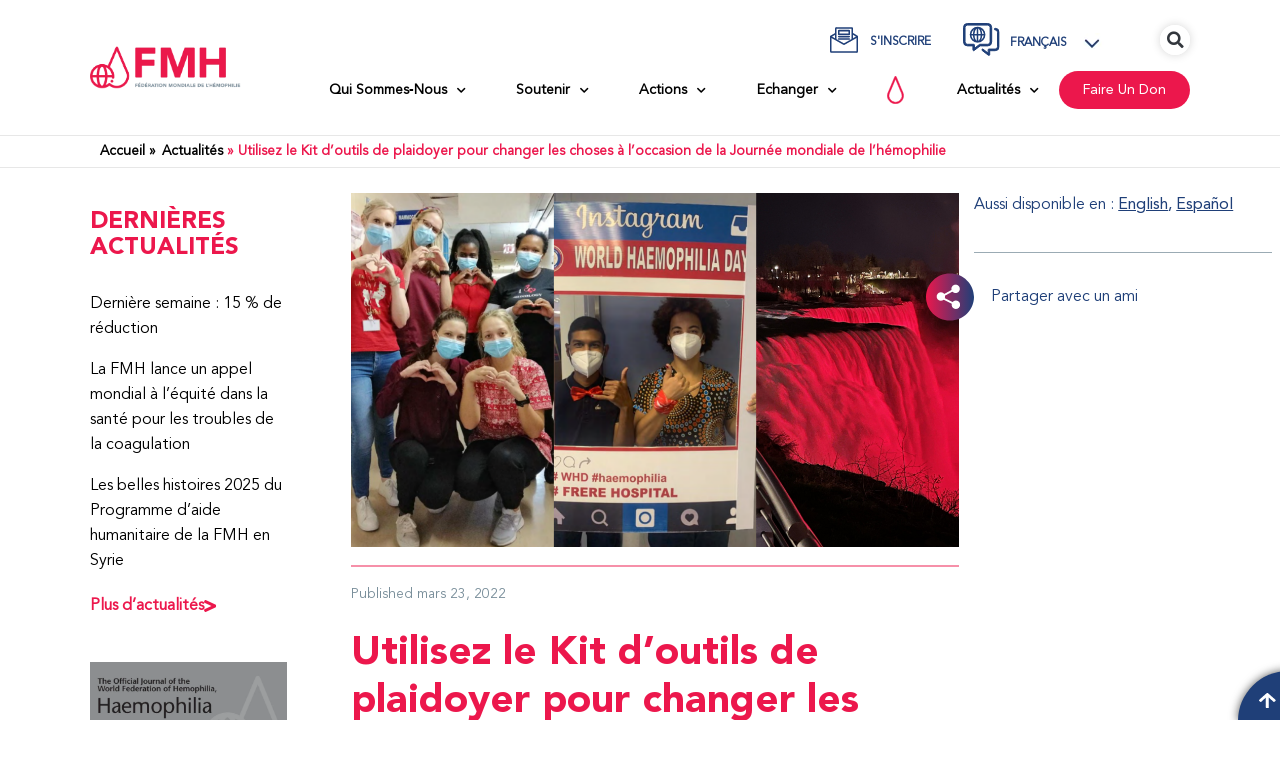

--- FILE ---
content_type: text/html; charset=UTF-8
request_url: https://wfh.org/fr/article/utilisez-le-kit-doutils-de-plaidoyer-pour-changer-les-choses-a-loccasion-de-la-journee-mondiale-de-lhemophilie/
body_size: 77934
content:
<!doctype html>
<html lang="fr-FR">
<head><script>(function(w,i,g){w[g]=w[g]||[];if(typeof w[g].push=='function')w[g].push(i)})
(window,'GTM-MLXVMJP9','google_tags_first_party');</script><script>(function(w,d,s,l){w[l]=w[l]||[];(function(){w[l].push(arguments);})('set', 'developer_id.dYzg1YT', true);
		w[l].push({'gtm.start':new Date().getTime(),event:'gtm.js'});var f=d.getElementsByTagName(s)[0],
		j=d.createElement(s);j.async=true;j.src='/7956/';
		f.parentNode.insertBefore(j,f);
		})(window,document,'script','dataLayer');</script>
	<meta charset="UTF-8">
	<meta name="viewport" content="width=device-width, initial-scale=1">
	<link rel="profile" href="https://gmpg.org/xfn/11">
	<meta name='robots' content='index, follow, max-image-preview:large, max-snippet:-1, max-video-preview:-1' />
	<style>img:is([sizes="auto" i], [sizes^="auto," i]) { contain-intrinsic-size: 3000px 1500px }</style>
	
	<!-- This site is optimized with the Yoast SEO Premium plugin v25.9 (Yoast SEO v25.9) - https://yoast.com/wordpress/plugins/seo/ -->
	<title>Utilisez le Kit d’outils de plaidoyer pour changer les choses à l’occasion de la Journée mondiale de l’hémophilie | FMH - Fédération mondiale de l’hémophilie</title>
	<link rel="canonical" href="https://wfh.org/fr/article/utilisez-le-kit-doutils-de-plaidoyer-pour-changer-les-choses-a-loccasion-de-la-journee-mondiale-de-lhemophilie/" />
	<meta property="og:locale" content="fr_FR" />
	<meta property="og:type" content="article" />
	<meta property="og:title" content="Utilisez le Kit d’outils de plaidoyer pour changer les choses à l’occasion de la Journée mondiale de l’hémophilie" />
	<meta property="og:description" content="« Accès pour tous : Partenariats. Politiques. Progrès. Associer votre gouvernement, intégrer les troubles héréditaires de la coagulation dans la politique nationale » Voilà le thème que nous adopterons le 17 avril 2022 à l’occasion de la Journée mondiale de l’hémophilie. En sensibilisant les décideurs et en attirant leur attention sur l’hémophilie et les autres troubles héréditaires de la coagulation, nous pouvons renforcer l’accès durable et équitable à une offre de soins et aux traitements." />
	<meta property="og:url" content="https://wfh.org/fr/article/utilisez-le-kit-doutils-de-plaidoyer-pour-changer-les-choses-a-loccasion-de-la-journee-mondiale-de-lhemophilie/" />
	<meta property="og:site_name" content="FMH - Fédération mondiale de l’hémophilie" />
	<meta property="article:publisher" content="https://www.facebook.com/wfhemophilia/" />
	<meta property="article:published_time" content="2022-03-23T13:30:27+00:00" />
	<meta property="article:modified_time" content="2023-02-14T14:18:53+00:00" />
	<meta property="og:image" content="https://wfh.org/wp-content/uploads/2022/03/Advocacy-article-header.png" />
	<meta property="og:image:width" content="1200" />
	<meta property="og:image:height" content="700" />
	<meta property="og:image:type" content="image/png" />
	<meta name="author" content="Mitch Semienchuk" />
	<meta name="twitter:card" content="summary_large_image" />
	<meta name="twitter:label1" content="Écrit par" />
	<meta name="twitter:data1" content="Mitch Semienchuk" />
	<meta name="twitter:label2" content="Durée de lecture estimée" />
	<meta name="twitter:data2" content="1 minute" />
	<script type="application/ld+json" class="yoast-schema-graph">{"@context":"https://schema.org","@graph":[{"@type":"Article","@id":"https://wfh.org/fr/article/utilisez-le-kit-doutils-de-plaidoyer-pour-changer-les-choses-a-loccasion-de-la-journee-mondiale-de-lhemophilie/#article","isPartOf":{"@id":"https://wfh.org/fr/article/utilisez-le-kit-doutils-de-plaidoyer-pour-changer-les-choses-a-loccasion-de-la-journee-mondiale-de-lhemophilie/"},"author":{"name":"Mitch Semienchuk","@id":"https://wfh.org/fr/#/schema/person/f57928f0dd0ca8906b81082895256d8f"},"headline":"Utilisez le Kit d’outils de plaidoyer pour changer les choses à l’occasion de la Journée mondiale de l’hémophilie","datePublished":"2022-03-23T13:30:27+00:00","dateModified":"2023-02-14T14:18:53+00:00","mainEntityOfPage":{"@id":"https://wfh.org/fr/article/utilisez-le-kit-doutils-de-plaidoyer-pour-changer-les-choses-a-loccasion-de-la-journee-mondiale-de-lhemophilie/"},"wordCount":285,"publisher":{"@id":"https://wfh.org/fr/#organization"},"image":{"@id":"https://wfh.org/fr/article/utilisez-le-kit-doutils-de-plaidoyer-pour-changer-les-choses-a-loccasion-de-la-journee-mondiale-de-lhemophilie/#primaryimage"},"thumbnailUrl":"https://wfh.org/wp-content/uploads/2022/03/Advocacy-article-header.png","articleSection":["Journée mondiale de l’hémophilie"],"inLanguage":"fr-FR"},{"@type":"WebPage","@id":"https://wfh.org/fr/article/utilisez-le-kit-doutils-de-plaidoyer-pour-changer-les-choses-a-loccasion-de-la-journee-mondiale-de-lhemophilie/","url":"https://wfh.org/fr/article/utilisez-le-kit-doutils-de-plaidoyer-pour-changer-les-choses-a-loccasion-de-la-journee-mondiale-de-lhemophilie/","name":"Utilisez le Kit d’outils de plaidoyer pour changer les choses à l’occasion de la Journée mondiale de l’hémophilie | FMH - Fédération mondiale de l’hémophilie","isPartOf":{"@id":"https://wfh.org/fr/#website"},"primaryImageOfPage":{"@id":"https://wfh.org/fr/article/utilisez-le-kit-doutils-de-plaidoyer-pour-changer-les-choses-a-loccasion-de-la-journee-mondiale-de-lhemophilie/#primaryimage"},"image":{"@id":"https://wfh.org/fr/article/utilisez-le-kit-doutils-de-plaidoyer-pour-changer-les-choses-a-loccasion-de-la-journee-mondiale-de-lhemophilie/#primaryimage"},"thumbnailUrl":"https://wfh.org/wp-content/uploads/2022/03/Advocacy-article-header.png","datePublished":"2022-03-23T13:30:27+00:00","dateModified":"2023-02-14T14:18:53+00:00","breadcrumb":{"@id":"https://wfh.org/fr/article/utilisez-le-kit-doutils-de-plaidoyer-pour-changer-les-choses-a-loccasion-de-la-journee-mondiale-de-lhemophilie/#breadcrumb"},"inLanguage":"fr-FR","potentialAction":[{"@type":"ReadAction","target":["https://wfh.org/fr/article/utilisez-le-kit-doutils-de-plaidoyer-pour-changer-les-choses-a-loccasion-de-la-journee-mondiale-de-lhemophilie/"]}]},{"@type":"ImageObject","inLanguage":"fr-FR","@id":"https://wfh.org/fr/article/utilisez-le-kit-doutils-de-plaidoyer-pour-changer-les-choses-a-loccasion-de-la-journee-mondiale-de-lhemophilie/#primaryimage","url":"https://wfh.org/wp-content/uploads/2022/03/Advocacy-article-header.png","contentUrl":"https://wfh.org/wp-content/uploads/2022/03/Advocacy-article-header.png","width":1200,"height":700},{"@type":"BreadcrumbList","@id":"https://wfh.org/fr/article/utilisez-le-kit-doutils-de-plaidoyer-pour-changer-les-choses-a-loccasion-de-la-journee-mondiale-de-lhemophilie/#breadcrumb","itemListElement":[{"@type":"ListItem","position":1,"name":"Actualités","item":"https://wfh.org/fr/news/"},{"@type":"ListItem","position":2,"name":"Utilisez le Kit d’outils de plaidoyer pour changer les choses à l’occasion de la Journée mondiale de l’hémophilie"}]},{"@type":"WebSite","@id":"https://wfh.org/fr/#website","url":"https://wfh.org/fr/","name":"FMH - Fédération mondiale de l’hémophilie","description":"WFH - World Federation of Hemophilia","publisher":{"@id":"https://wfh.org/fr/#organization"},"potentialAction":[{"@type":"SearchAction","target":{"@type":"EntryPoint","urlTemplate":"https://wfh.org/fr/?s={search_term_string}"},"query-input":{"@type":"PropertyValueSpecification","valueRequired":true,"valueName":"search_term_string"}}],"inLanguage":"fr-FR"},{"@type":"Organization","@id":"https://wfh.org/fr/#organization","name":"World Federation of Hemophilia","url":"https://wfh.org/fr/","logo":{"@type":"ImageObject","inLanguage":"fr-FR","@id":"https://wfh.org/fr/#/schema/logo/image/","url":"https://wfh.org/wp-content/uploads/2021/10/WFH-LOGO-ENGLISH.svg","contentUrl":"https://wfh.org/wp-content/uploads/2021/10/WFH-LOGO-ENGLISH.svg","width":210,"height":63,"caption":"World Federation of Hemophilia"},"image":{"@id":"https://wfh.org/fr/#/schema/logo/image/"},"sameAs":["https://www.facebook.com/wfhemophilia/"]},{"@type":"Person","@id":"https://wfh.org/fr/#/schema/person/f57928f0dd0ca8906b81082895256d8f","name":"Mitch Semienchuk","sameAs":["analytics"]}]}</script>
	<!-- / Yoast SEO Premium plugin. -->


<link rel='dns-prefetch' href='//www.googletagmanager.com' />
<link href='https://fonts.gstatic.com' crossorigin rel='preconnect' />
<link rel="alternate" type="application/rss+xml" title="FMH - Fédération mondiale de l’hémophilie &raquo; Flux" href="https://wfh.org/fr/feed/" />
<link rel="alternate" type="application/rss+xml" title="FMH - Fédération mondiale de l’hémophilie &raquo; Flux des commentaires" href="https://wfh.org/fr/comments/feed/" />
<link rel="alternate" type="text/calendar" title="FMH - Fédération mondiale de l’hémophilie &raquo; Flux iCal" href="https://wfh.org/fr/calendar-events/?ical=1" />
<link rel='stylesheet' id='toolset_bootstrap_4-css' href='https://wfh.org/wp-content/plugins/cred-frontend-editor/vendor/toolset/toolset-common/res/lib/bootstrap4/css/bootstrap.min.css?ver=4.5.3' media='screen' />
<link rel='stylesheet' id='tribe-events-pro-mini-calendar-block-styles-css' href='https://wfh.org/wp-content/plugins/events-calendar-pro/build/css/tribe-events-pro-mini-calendar-block.css?ver=7.7.10' media='all' />
<link rel='stylesheet' id='premium-addons-css' href='https://wfh.org/wp-content/plugins/premium-addons-for-elementor/assets/frontend/min-css/premium-addons.min.css?ver=4.11.35' media='all' />
<style id='wp-emoji-styles-inline-css'>

	img.wp-smiley, img.emoji {
		display: inline !important;
		border: none !important;
		box-shadow: none !important;
		height: 1em !important;
		width: 1em !important;
		margin: 0 0.07em !important;
		vertical-align: -0.1em !important;
		background: none !important;
		padding: 0 !important;
	}
</style>
<link rel='stylesheet' id='mediaelement-css' href='https://wfh.org/wp-includes/js/mediaelement/mediaelementplayer-legacy.min.css?ver=4.2.17' media='all' />
<link rel='stylesheet' id='wp-mediaelement-css' href='https://wfh.org/wp-includes/js/mediaelement/wp-mediaelement.min.css?ver=6.8.2' media='all' />
<link rel='stylesheet' id='view_editor_gutenberg_frontend_assets-css' href='https://wfh.org/wp-content/plugins/toolset-blocks/public/css/views-frontend.css?ver=3.6.20' media='all' />
<style id='view_editor_gutenberg_frontend_assets-inline-css'>
.wpv-sort-list-dropdown.wpv-sort-list-dropdown-style-default > span.wpv-sort-list,.wpv-sort-list-dropdown.wpv-sort-list-dropdown-style-default .wpv-sort-list-item {border-color: #cdcdcd;}.wpv-sort-list-dropdown.wpv-sort-list-dropdown-style-default .wpv-sort-list-item a {color: #444;background-color: #fff;}.wpv-sort-list-dropdown.wpv-sort-list-dropdown-style-default a:hover,.wpv-sort-list-dropdown.wpv-sort-list-dropdown-style-default a:focus {color: #000;background-color: #eee;}.wpv-sort-list-dropdown.wpv-sort-list-dropdown-style-default .wpv-sort-list-item.wpv-sort-list-current a {color: #000;background-color: #eee;}
.wpv-sort-list-dropdown.wpv-sort-list-dropdown-style-default > span.wpv-sort-list,.wpv-sort-list-dropdown.wpv-sort-list-dropdown-style-default .wpv-sort-list-item {border-color: #cdcdcd;}.wpv-sort-list-dropdown.wpv-sort-list-dropdown-style-default .wpv-sort-list-item a {color: #444;background-color: #fff;}.wpv-sort-list-dropdown.wpv-sort-list-dropdown-style-default a:hover,.wpv-sort-list-dropdown.wpv-sort-list-dropdown-style-default a:focus {color: #000;background-color: #eee;}.wpv-sort-list-dropdown.wpv-sort-list-dropdown-style-default .wpv-sort-list-item.wpv-sort-list-current a {color: #000;background-color: #eee;}.wpv-sort-list-dropdown.wpv-sort-list-dropdown-style-grey > span.wpv-sort-list,.wpv-sort-list-dropdown.wpv-sort-list-dropdown-style-grey .wpv-sort-list-item {border-color: #cdcdcd;}.wpv-sort-list-dropdown.wpv-sort-list-dropdown-style-grey .wpv-sort-list-item a {color: #444;background-color: #eeeeee;}.wpv-sort-list-dropdown.wpv-sort-list-dropdown-style-grey a:hover,.wpv-sort-list-dropdown.wpv-sort-list-dropdown-style-grey a:focus {color: #000;background-color: #e5e5e5;}.wpv-sort-list-dropdown.wpv-sort-list-dropdown-style-grey .wpv-sort-list-item.wpv-sort-list-current a {color: #000;background-color: #e5e5e5;}
.wpv-sort-list-dropdown.wpv-sort-list-dropdown-style-default > span.wpv-sort-list,.wpv-sort-list-dropdown.wpv-sort-list-dropdown-style-default .wpv-sort-list-item {border-color: #cdcdcd;}.wpv-sort-list-dropdown.wpv-sort-list-dropdown-style-default .wpv-sort-list-item a {color: #444;background-color: #fff;}.wpv-sort-list-dropdown.wpv-sort-list-dropdown-style-default a:hover,.wpv-sort-list-dropdown.wpv-sort-list-dropdown-style-default a:focus {color: #000;background-color: #eee;}.wpv-sort-list-dropdown.wpv-sort-list-dropdown-style-default .wpv-sort-list-item.wpv-sort-list-current a {color: #000;background-color: #eee;}.wpv-sort-list-dropdown.wpv-sort-list-dropdown-style-grey > span.wpv-sort-list,.wpv-sort-list-dropdown.wpv-sort-list-dropdown-style-grey .wpv-sort-list-item {border-color: #cdcdcd;}.wpv-sort-list-dropdown.wpv-sort-list-dropdown-style-grey .wpv-sort-list-item a {color: #444;background-color: #eeeeee;}.wpv-sort-list-dropdown.wpv-sort-list-dropdown-style-grey a:hover,.wpv-sort-list-dropdown.wpv-sort-list-dropdown-style-grey a:focus {color: #000;background-color: #e5e5e5;}.wpv-sort-list-dropdown.wpv-sort-list-dropdown-style-grey .wpv-sort-list-item.wpv-sort-list-current a {color: #000;background-color: #e5e5e5;}.wpv-sort-list-dropdown.wpv-sort-list-dropdown-style-blue > span.wpv-sort-list,.wpv-sort-list-dropdown.wpv-sort-list-dropdown-style-blue .wpv-sort-list-item {border-color: #0099cc;}.wpv-sort-list-dropdown.wpv-sort-list-dropdown-style-blue .wpv-sort-list-item a {color: #444;background-color: #cbddeb;}.wpv-sort-list-dropdown.wpv-sort-list-dropdown-style-blue a:hover,.wpv-sort-list-dropdown.wpv-sort-list-dropdown-style-blue a:focus {color: #000;background-color: #95bedd;}.wpv-sort-list-dropdown.wpv-sort-list-dropdown-style-blue .wpv-sort-list-item.wpv-sort-list-current a {color: #000;background-color: #95bedd;}
</style>
<style id='global-styles-inline-css'>
:root{--wp--preset--aspect-ratio--square: 1;--wp--preset--aspect-ratio--4-3: 4/3;--wp--preset--aspect-ratio--3-4: 3/4;--wp--preset--aspect-ratio--3-2: 3/2;--wp--preset--aspect-ratio--2-3: 2/3;--wp--preset--aspect-ratio--16-9: 16/9;--wp--preset--aspect-ratio--9-16: 9/16;--wp--preset--color--black: #000000;--wp--preset--color--cyan-bluish-gray: #abb8c3;--wp--preset--color--white: #ffffff;--wp--preset--color--pale-pink: #f78da7;--wp--preset--color--vivid-red: #cf2e2e;--wp--preset--color--luminous-vivid-orange: #ff6900;--wp--preset--color--luminous-vivid-amber: #fcb900;--wp--preset--color--light-green-cyan: #7bdcb5;--wp--preset--color--vivid-green-cyan: #00d084;--wp--preset--color--pale-cyan-blue: #8ed1fc;--wp--preset--color--vivid-cyan-blue: #0693e3;--wp--preset--color--vivid-purple: #9b51e0;--wp--preset--gradient--vivid-cyan-blue-to-vivid-purple: linear-gradient(135deg,rgba(6,147,227,1) 0%,rgb(155,81,224) 100%);--wp--preset--gradient--light-green-cyan-to-vivid-green-cyan: linear-gradient(135deg,rgb(122,220,180) 0%,rgb(0,208,130) 100%);--wp--preset--gradient--luminous-vivid-amber-to-luminous-vivid-orange: linear-gradient(135deg,rgba(252,185,0,1) 0%,rgba(255,105,0,1) 100%);--wp--preset--gradient--luminous-vivid-orange-to-vivid-red: linear-gradient(135deg,rgba(255,105,0,1) 0%,rgb(207,46,46) 100%);--wp--preset--gradient--very-light-gray-to-cyan-bluish-gray: linear-gradient(135deg,rgb(238,238,238) 0%,rgb(169,184,195) 100%);--wp--preset--gradient--cool-to-warm-spectrum: linear-gradient(135deg,rgb(74,234,220) 0%,rgb(151,120,209) 20%,rgb(207,42,186) 40%,rgb(238,44,130) 60%,rgb(251,105,98) 80%,rgb(254,248,76) 100%);--wp--preset--gradient--blush-light-purple: linear-gradient(135deg,rgb(255,206,236) 0%,rgb(152,150,240) 100%);--wp--preset--gradient--blush-bordeaux: linear-gradient(135deg,rgb(254,205,165) 0%,rgb(254,45,45) 50%,rgb(107,0,62) 100%);--wp--preset--gradient--luminous-dusk: linear-gradient(135deg,rgb(255,203,112) 0%,rgb(199,81,192) 50%,rgb(65,88,208) 100%);--wp--preset--gradient--pale-ocean: linear-gradient(135deg,rgb(255,245,203) 0%,rgb(182,227,212) 50%,rgb(51,167,181) 100%);--wp--preset--gradient--electric-grass: linear-gradient(135deg,rgb(202,248,128) 0%,rgb(113,206,126) 100%);--wp--preset--gradient--midnight: linear-gradient(135deg,rgb(2,3,129) 0%,rgb(40,116,252) 100%);--wp--preset--font-size--small: 13px;--wp--preset--font-size--medium: 20px;--wp--preset--font-size--large: 36px;--wp--preset--font-size--x-large: 42px;--wp--preset--spacing--20: 0.44rem;--wp--preset--spacing--30: 0.67rem;--wp--preset--spacing--40: 1rem;--wp--preset--spacing--50: 1.5rem;--wp--preset--spacing--60: 2.25rem;--wp--preset--spacing--70: 3.38rem;--wp--preset--spacing--80: 5.06rem;--wp--preset--shadow--natural: 6px 6px 9px rgba(0, 0, 0, 0.2);--wp--preset--shadow--deep: 12px 12px 50px rgba(0, 0, 0, 0.4);--wp--preset--shadow--sharp: 6px 6px 0px rgba(0, 0, 0, 0.2);--wp--preset--shadow--outlined: 6px 6px 0px -3px rgba(255, 255, 255, 1), 6px 6px rgba(0, 0, 0, 1);--wp--preset--shadow--crisp: 6px 6px 0px rgba(0, 0, 0, 1);}:root { --wp--style--global--content-size: 800px;--wp--style--global--wide-size: 1200px; }:where(body) { margin: 0; }.wp-site-blocks > .alignleft { float: left; margin-right: 2em; }.wp-site-blocks > .alignright { float: right; margin-left: 2em; }.wp-site-blocks > .aligncenter { justify-content: center; margin-left: auto; margin-right: auto; }:where(.wp-site-blocks) > * { margin-block-start: 24px; margin-block-end: 0; }:where(.wp-site-blocks) > :first-child { margin-block-start: 0; }:where(.wp-site-blocks) > :last-child { margin-block-end: 0; }:root { --wp--style--block-gap: 24px; }:root :where(.is-layout-flow) > :first-child{margin-block-start: 0;}:root :where(.is-layout-flow) > :last-child{margin-block-end: 0;}:root :where(.is-layout-flow) > *{margin-block-start: 24px;margin-block-end: 0;}:root :where(.is-layout-constrained) > :first-child{margin-block-start: 0;}:root :where(.is-layout-constrained) > :last-child{margin-block-end: 0;}:root :where(.is-layout-constrained) > *{margin-block-start: 24px;margin-block-end: 0;}:root :where(.is-layout-flex){gap: 24px;}:root :where(.is-layout-grid){gap: 24px;}.is-layout-flow > .alignleft{float: left;margin-inline-start: 0;margin-inline-end: 2em;}.is-layout-flow > .alignright{float: right;margin-inline-start: 2em;margin-inline-end: 0;}.is-layout-flow > .aligncenter{margin-left: auto !important;margin-right: auto !important;}.is-layout-constrained > .alignleft{float: left;margin-inline-start: 0;margin-inline-end: 2em;}.is-layout-constrained > .alignright{float: right;margin-inline-start: 2em;margin-inline-end: 0;}.is-layout-constrained > .aligncenter{margin-left: auto !important;margin-right: auto !important;}.is-layout-constrained > :where(:not(.alignleft):not(.alignright):not(.alignfull)){max-width: var(--wp--style--global--content-size);margin-left: auto !important;margin-right: auto !important;}.is-layout-constrained > .alignwide{max-width: var(--wp--style--global--wide-size);}body .is-layout-flex{display: flex;}.is-layout-flex{flex-wrap: wrap;align-items: center;}.is-layout-flex > :is(*, div){margin: 0;}body .is-layout-grid{display: grid;}.is-layout-grid > :is(*, div){margin: 0;}body{padding-top: 0px;padding-right: 0px;padding-bottom: 0px;padding-left: 0px;}a:where(:not(.wp-element-button)){text-decoration: underline;}:root :where(.wp-element-button, .wp-block-button__link){background-color: #32373c;border-width: 0;color: #fff;font-family: inherit;font-size: inherit;line-height: inherit;padding: calc(0.667em + 2px) calc(1.333em + 2px);text-decoration: none;}.has-black-color{color: var(--wp--preset--color--black) !important;}.has-cyan-bluish-gray-color{color: var(--wp--preset--color--cyan-bluish-gray) !important;}.has-white-color{color: var(--wp--preset--color--white) !important;}.has-pale-pink-color{color: var(--wp--preset--color--pale-pink) !important;}.has-vivid-red-color{color: var(--wp--preset--color--vivid-red) !important;}.has-luminous-vivid-orange-color{color: var(--wp--preset--color--luminous-vivid-orange) !important;}.has-luminous-vivid-amber-color{color: var(--wp--preset--color--luminous-vivid-amber) !important;}.has-light-green-cyan-color{color: var(--wp--preset--color--light-green-cyan) !important;}.has-vivid-green-cyan-color{color: var(--wp--preset--color--vivid-green-cyan) !important;}.has-pale-cyan-blue-color{color: var(--wp--preset--color--pale-cyan-blue) !important;}.has-vivid-cyan-blue-color{color: var(--wp--preset--color--vivid-cyan-blue) !important;}.has-vivid-purple-color{color: var(--wp--preset--color--vivid-purple) !important;}.has-black-background-color{background-color: var(--wp--preset--color--black) !important;}.has-cyan-bluish-gray-background-color{background-color: var(--wp--preset--color--cyan-bluish-gray) !important;}.has-white-background-color{background-color: var(--wp--preset--color--white) !important;}.has-pale-pink-background-color{background-color: var(--wp--preset--color--pale-pink) !important;}.has-vivid-red-background-color{background-color: var(--wp--preset--color--vivid-red) !important;}.has-luminous-vivid-orange-background-color{background-color: var(--wp--preset--color--luminous-vivid-orange) !important;}.has-luminous-vivid-amber-background-color{background-color: var(--wp--preset--color--luminous-vivid-amber) !important;}.has-light-green-cyan-background-color{background-color: var(--wp--preset--color--light-green-cyan) !important;}.has-vivid-green-cyan-background-color{background-color: var(--wp--preset--color--vivid-green-cyan) !important;}.has-pale-cyan-blue-background-color{background-color: var(--wp--preset--color--pale-cyan-blue) !important;}.has-vivid-cyan-blue-background-color{background-color: var(--wp--preset--color--vivid-cyan-blue) !important;}.has-vivid-purple-background-color{background-color: var(--wp--preset--color--vivid-purple) !important;}.has-black-border-color{border-color: var(--wp--preset--color--black) !important;}.has-cyan-bluish-gray-border-color{border-color: var(--wp--preset--color--cyan-bluish-gray) !important;}.has-white-border-color{border-color: var(--wp--preset--color--white) !important;}.has-pale-pink-border-color{border-color: var(--wp--preset--color--pale-pink) !important;}.has-vivid-red-border-color{border-color: var(--wp--preset--color--vivid-red) !important;}.has-luminous-vivid-orange-border-color{border-color: var(--wp--preset--color--luminous-vivid-orange) !important;}.has-luminous-vivid-amber-border-color{border-color: var(--wp--preset--color--luminous-vivid-amber) !important;}.has-light-green-cyan-border-color{border-color: var(--wp--preset--color--light-green-cyan) !important;}.has-vivid-green-cyan-border-color{border-color: var(--wp--preset--color--vivid-green-cyan) !important;}.has-pale-cyan-blue-border-color{border-color: var(--wp--preset--color--pale-cyan-blue) !important;}.has-vivid-cyan-blue-border-color{border-color: var(--wp--preset--color--vivid-cyan-blue) !important;}.has-vivid-purple-border-color{border-color: var(--wp--preset--color--vivid-purple) !important;}.has-vivid-cyan-blue-to-vivid-purple-gradient-background{background: var(--wp--preset--gradient--vivid-cyan-blue-to-vivid-purple) !important;}.has-light-green-cyan-to-vivid-green-cyan-gradient-background{background: var(--wp--preset--gradient--light-green-cyan-to-vivid-green-cyan) !important;}.has-luminous-vivid-amber-to-luminous-vivid-orange-gradient-background{background: var(--wp--preset--gradient--luminous-vivid-amber-to-luminous-vivid-orange) !important;}.has-luminous-vivid-orange-to-vivid-red-gradient-background{background: var(--wp--preset--gradient--luminous-vivid-orange-to-vivid-red) !important;}.has-very-light-gray-to-cyan-bluish-gray-gradient-background{background: var(--wp--preset--gradient--very-light-gray-to-cyan-bluish-gray) !important;}.has-cool-to-warm-spectrum-gradient-background{background: var(--wp--preset--gradient--cool-to-warm-spectrum) !important;}.has-blush-light-purple-gradient-background{background: var(--wp--preset--gradient--blush-light-purple) !important;}.has-blush-bordeaux-gradient-background{background: var(--wp--preset--gradient--blush-bordeaux) !important;}.has-luminous-dusk-gradient-background{background: var(--wp--preset--gradient--luminous-dusk) !important;}.has-pale-ocean-gradient-background{background: var(--wp--preset--gradient--pale-ocean) !important;}.has-electric-grass-gradient-background{background: var(--wp--preset--gradient--electric-grass) !important;}.has-midnight-gradient-background{background: var(--wp--preset--gradient--midnight) !important;}.has-small-font-size{font-size: var(--wp--preset--font-size--small) !important;}.has-medium-font-size{font-size: var(--wp--preset--font-size--medium) !important;}.has-large-font-size{font-size: var(--wp--preset--font-size--large) !important;}.has-x-large-font-size{font-size: var(--wp--preset--font-size--x-large) !important;}
:root :where(.wp-block-pullquote){font-size: 1.5em;line-height: 1.6;}
</style>
<link rel='stylesheet' id='bodhi-svgs-attachment-css' href='https://wfh.org/wp-content/plugins/svg-support/css/svgs-attachment.css' media='all' />
<link rel='stylesheet' id='wnh-css' href='https://wfh.org/wp-content/plugins/wnh/public/css/wnh-public.css?ver=1.2.0' media='all' />
<link rel='stylesheet' id='tribe-events-v2-single-skeleton-css' href='https://wfh.org/wp-content/plugins/the-events-calendar/build/css/tribe-events-single-skeleton.css?ver=6.15.11' media='all' />
<link rel='stylesheet' id='tribe-events-v2-single-skeleton-full-css' href='https://wfh.org/wp-content/plugins/the-events-calendar/build/css/tribe-events-single-full.css?ver=6.15.11' media='all' />
<link rel='stylesheet' id='tec-events-elementor-widgets-base-styles-css' href='https://wfh.org/wp-content/plugins/the-events-calendar/build/css/integrations/plugins/elementor/widgets/widget-base.css?ver=6.15.11' media='all' />
<link rel='stylesheet' id='wpml-legacy-dropdown-click-0-css' href='https://wfh.org/wp-content/plugins/sitepress-multilingual-cms/templates/language-switchers/legacy-dropdown-click/style.min.css?ver=1' media='all' />
<style id='wpml-legacy-dropdown-click-0-inline-css'>
.wpml-ls-statics-shortcode_actions{background-color:#ffffff;}.wpml-ls-statics-shortcode_actions, .wpml-ls-statics-shortcode_actions .wpml-ls-sub-menu, .wpml-ls-statics-shortcode_actions a {border-color:#ffffff;}.wpml-ls-statics-shortcode_actions a, .wpml-ls-statics-shortcode_actions .wpml-ls-sub-menu a, .wpml-ls-statics-shortcode_actions .wpml-ls-sub-menu a:link, .wpml-ls-statics-shortcode_actions li:not(.wpml-ls-current-language) .wpml-ls-link, .wpml-ls-statics-shortcode_actions li:not(.wpml-ls-current-language) .wpml-ls-link:link {color:#1f3f78;background-color:#ffffff;}.wpml-ls-statics-shortcode_actions .wpml-ls-sub-menu a:hover,.wpml-ls-statics-shortcode_actions .wpml-ls-sub-menu a:focus, .wpml-ls-statics-shortcode_actions .wpml-ls-sub-menu a:link:hover, .wpml-ls-statics-shortcode_actions .wpml-ls-sub-menu a:link:focus {color:#ec174c;}.wpml-ls-statics-shortcode_actions .wpml-ls-current-language > a {color:#1f3f78;background-color:#ffffff;}.wpml-ls-statics-shortcode_actions .wpml-ls-current-language:hover>a, .wpml-ls-statics-shortcode_actions .wpml-ls-current-language>a:focus {color:#ec174c;}
</style>
<link rel='stylesheet' id='wpml-legacy-post-translations-0-css' href='https://wfh.org/wp-content/plugins/sitepress-multilingual-cms/templates/language-switchers/legacy-post-translations/style.min.css?ver=1' media='all' />
<link rel='stylesheet' id='hello-elementor-css' href='https://wfh.org/wp-content/themes/hello-elementor/assets/css/reset.css?ver=3.4.4' media='all' />
<link rel='stylesheet' id='hello-elementor-theme-style-css' href='https://wfh.org/wp-content/themes/hello-elementor/assets/css/theme.css?ver=3.4.4' media='all' />
<link rel='stylesheet' id='hello-elementor-header-footer-css' href='https://wfh.org/wp-content/themes/hello-elementor/assets/css/header-footer.css?ver=3.4.4' media='all' />
<link rel='stylesheet' id='elementor-frontend-css' href='https://wfh.org/wp-content/plugins/elementor/assets/css/frontend.min.css?ver=3.31.5' media='all' />
<link rel='stylesheet' id='widget-image-css' href='https://wfh.org/wp-content/plugins/elementor/assets/css/widget-image.min.css?ver=3.31.5' media='all' />
<link rel='stylesheet' id='widget-nav-menu-css' href='https://wfh.org/wp-content/plugins/elementor-pro/assets/css/widget-nav-menu.min.css?ver=3.31.3' media='all' />
<link rel='stylesheet' id='widget-icon-list-css' href='https://wfh.org/wp-content/plugins/elementor/assets/css/widget-icon-list.min.css?ver=3.31.5' media='all' />
<link rel='stylesheet' id='widget-search-form-css' href='https://wfh.org/wp-content/plugins/elementor-pro/assets/css/widget-search-form.min.css?ver=3.31.3' media='all' />
<link rel='stylesheet' id='elementor-icons-shared-0-css' href='https://wfh.org/wp-content/plugins/elementor/assets/lib/font-awesome/css/fontawesome.min.css?ver=5.15.3' media='all' />
<link rel='stylesheet' id='elementor-icons-fa-solid-css' href='https://wfh.org/wp-content/plugins/elementor/assets/lib/font-awesome/css/solid.min.css?ver=5.15.3' media='all' />
<link rel='stylesheet' id='widget-breadcrumbs-css' href='https://wfh.org/wp-content/plugins/elementor-pro/assets/css/widget-breadcrumbs.min.css?ver=3.31.3' media='all' />
<link rel='stylesheet' id='widget-divider-css' href='https://wfh.org/wp-content/plugins/elementor/assets/css/widget-divider.min.css?ver=3.31.5' media='all' />
<link rel='stylesheet' id='widget-heading-css' href='https://wfh.org/wp-content/plugins/elementor/assets/css/widget-heading.min.css?ver=3.31.5' media='all' />
<link rel='stylesheet' id='widget-spacer-css' href='https://wfh.org/wp-content/plugins/elementor/assets/css/widget-spacer.min.css?ver=3.31.5' media='all' />
<link rel='stylesheet' id='widget-social-icons-css' href='https://wfh.org/wp-content/plugins/elementor/assets/css/widget-social-icons.min.css?ver=3.31.5' media='all' />
<link rel='stylesheet' id='e-apple-webkit-css' href='https://wfh.org/wp-content/plugins/elementor/assets/css/conditionals/apple-webkit.min.css?ver=3.31.5' media='all' />
<link rel='stylesheet' id='e-sticky-css' href='https://wfh.org/wp-content/plugins/elementor-pro/assets/css/modules/sticky.min.css?ver=3.31.3' media='all' />
<link rel='stylesheet' id='e-motion-fx-css' href='https://wfh.org/wp-content/plugins/elementor-pro/assets/css/modules/motion-fx.min.css?ver=3.31.3' media='all' />
<link rel='stylesheet' id='widget-post-info-css' href='https://wfh.org/wp-content/plugins/elementor-pro/assets/css/widget-post-info.min.css?ver=3.31.3' media='all' />
<link rel='stylesheet' id='elementor-icons-fa-regular-css' href='https://wfh.org/wp-content/plugins/elementor/assets/lib/font-awesome/css/regular.min.css?ver=5.15.3' media='all' />
<link rel='stylesheet' id='widget-share-buttons-css' href='https://wfh.org/wp-content/plugins/elementor-pro/assets/css/widget-share-buttons.min.css?ver=3.31.3' media='all' />
<link rel='stylesheet' id='elementor-icons-fa-brands-css' href='https://wfh.org/wp-content/plugins/elementor/assets/lib/font-awesome/css/brands.min.css?ver=5.15.3' media='all' />
<link rel='stylesheet' id='e-animation-fadeIn-css' href='https://wfh.org/wp-content/plugins/elementor/assets/lib/animations/styles/fadeIn.min.css?ver=3.31.5' media='all' />
<link rel='stylesheet' id='e-popup-css' href='https://wfh.org/wp-content/plugins/elementor-pro/assets/css/conditionals/popup.min.css?ver=3.31.3' media='all' />
<link rel='stylesheet' id='swiper-css' href='https://wfh.org/wp-content/plugins/elementor/assets/lib/swiper/v8/css/swiper.min.css?ver=8.4.5' media='all' />
<link rel='stylesheet' id='e-swiper-css' href='https://wfh.org/wp-content/plugins/elementor/assets/css/conditionals/e-swiper.min.css?ver=3.31.5' media='all' />
<link rel='stylesheet' id='widget-image-carousel-css' href='https://wfh.org/wp-content/plugins/elementor/assets/css/widget-image-carousel.min.css?ver=3.31.5' media='all' />
<link rel='stylesheet' id='elementor-icons-css' href='https://wfh.org/wp-content/plugins/elementor/assets/lib/eicons/css/elementor-icons.min.css?ver=5.43.0' media='all' />
<link rel='stylesheet' id='elementor-post-6-css' href='https://wfh.org/wp-content/uploads/elementor/css/post-6.css?ver=1769724856' media='all' />
<link rel='stylesheet' id='wb-slick-library-css' href='https://wfh.org/wp-content/plugins/post-carousel-slider-for-elementor//assets/vendors/slick/slick.css?ver=1.0.0' media='all' />
<link rel='stylesheet' id='wb-slick-theme-css' href='https://wfh.org/wp-content/plugins/post-carousel-slider-for-elementor//assets/vendors/slick/slick-theme.css?ver=1.0.0' media='all' />
<link rel='stylesheet' id='wb-ps-style-css' href='https://wfh.org/wp-content/plugins/post-carousel-slider-for-elementor//assets/css/style.css?ver=1.0.0' media='all' />
<link rel='stylesheet' id='font-awesome-5-all-css' href='https://wfh.org/wp-content/plugins/elementor/assets/lib/font-awesome/css/all.min.css?ver=1.0.0' media='all' />
<link rel='stylesheet' id='font-awesome-4-shim-css' href='https://wfh.org/wp-content/plugins/elementor/assets/lib/font-awesome/css/v4-shims.min.css?ver=1.0.0' media='all' />
<link rel='stylesheet' id='elementor-post-32726-css' href='https://wfh.org/wp-content/uploads/elementor/css/post-32726.css?ver=1769823682' media='all' />
<link rel='stylesheet' id='elementor-post-25062-css' href='https://wfh.org/wp-content/uploads/elementor/css/post-25062.css?ver=1769724858' media='all' />
<link rel='stylesheet' id='elementor-post-24038-css' href='https://wfh.org/wp-content/uploads/elementor/css/post-24038.css?ver=1769724858' media='all' />
<link rel='stylesheet' id='elementor-post-23886-css' href='https://wfh.org/wp-content/uploads/elementor/css/post-23886.css?ver=1769725180' media='all' />
<link rel='stylesheet' id='elementor-post-34869-css' href='https://wfh.org/wp-content/uploads/elementor/css/post-34869.css?ver=1769724859' media='all' />
<link rel='stylesheet' id='elementor-post-34866-css' href='https://wfh.org/wp-content/uploads/elementor/css/post-34866.css?ver=1769724859' media='all' />
<link rel='stylesheet' id='elementor-post-34736-css' href='https://wfh.org/wp-content/uploads/elementor/css/post-34736.css?ver=1769724859' media='all' />
<link rel='stylesheet' id='elementor-post-34320-css' href='https://wfh.org/wp-content/uploads/elementor/css/post-34320.css?ver=1769724859' media='all' />
<link rel='stylesheet' id='elementor-post-33629-css' href='https://wfh.org/wp-content/uploads/elementor/css/post-33629.css?ver=1769724859' media='all' />
<link rel='stylesheet' id='elementor-post-33613-css' href='https://wfh.org/wp-content/uploads/elementor/css/post-33613.css?ver=1769724859' media='all' />
<link rel='stylesheet' id='elementor-post-33609-css' href='https://wfh.org/wp-content/uploads/elementor/css/post-33609.css?ver=1769724859' media='all' />
<link rel='stylesheet' id='elementor-post-33437-css' href='https://wfh.org/wp-content/uploads/elementor/css/post-33437.css?ver=1769724859' media='all' />
<link rel='stylesheet' id='elementor-post-33453-css' href='https://wfh.org/wp-content/uploads/elementor/css/post-33453.css?ver=1769724859' media='all' />
<link rel='stylesheet' id='elementor-post-32017-css' href='https://wfh.org/wp-content/uploads/elementor/css/post-32017.css?ver=1769724859' media='all' />
<link rel='stylesheet' id='elementor-post-32015-css' href='https://wfh.org/wp-content/uploads/elementor/css/post-32015.css?ver=1769724859' media='all' />
<link rel='stylesheet' id='elementor-post-32012-css' href='https://wfh.org/wp-content/uploads/elementor/css/post-32012.css?ver=1769724859' media='all' />
<link rel='stylesheet' id='elementor-post-27482-css' href='https://wfh.org/wp-content/uploads/elementor/css/post-27482.css?ver=1769724859' media='all' />
<link rel='stylesheet' id='elementor-post-27484-css' href='https://wfh.org/wp-content/uploads/elementor/css/post-27484.css?ver=1769724859' media='all' />
<link rel='stylesheet' id='elementor-post-127752-css' href='https://wfh.org/wp-content/uploads/elementor/css/post-127752.css?ver=1769724859' media='all' />
<link rel='stylesheet' id='elementor-post-127754-css' href='https://wfh.org/wp-content/uploads/elementor/css/post-127754.css?ver=1769724859' media='all' />
<link rel='stylesheet' id='elementor-post-127756-css' href='https://wfh.org/wp-content/uploads/elementor/css/post-127756.css?ver=1769724859' media='all' />
<link rel='stylesheet' id='elementor-post-127933-css' href='https://wfh.org/wp-content/uploads/elementor/css/post-127933.css?ver=1769724859' media='all' />
<link rel='stylesheet' id='elementor-post-127963-css' href='https://wfh.org/wp-content/uploads/elementor/css/post-127963.css?ver=1769724859' media='all' />
<link rel='stylesheet' id='elementor-post-127955-css' href='https://wfh.org/wp-content/uploads/elementor/css/post-127955.css?ver=1769724859' media='all' />
<link rel='stylesheet' id='elementor-post-127965-css' href='https://wfh.org/wp-content/uploads/elementor/css/post-127965.css?ver=1769724859' media='all' />
<link rel='stylesheet' id='elementor-post-127967-css' href='https://wfh.org/wp-content/uploads/elementor/css/post-127967.css?ver=1769724859' media='all' />
<link rel='stylesheet' id='elementor-post-127957-css' href='https://wfh.org/wp-content/uploads/elementor/css/post-127957.css?ver=1769724859' media='all' />
<link rel='stylesheet' id='elementor-post-127959-css' href='https://wfh.org/wp-content/uploads/elementor/css/post-127959.css?ver=1769724859' media='all' />
<link rel='stylesheet' id='elementor-post-127951-css' href='https://wfh.org/wp-content/uploads/elementor/css/post-127951.css?ver=1769724859' media='all' />
<link rel='stylesheet' id='elementor-post-127949-css' href='https://wfh.org/wp-content/uploads/elementor/css/post-127949.css?ver=1769724859' media='all' />
<link rel='stylesheet' id='elementor-post-127953-css' href='https://wfh.org/wp-content/uploads/elementor/css/post-127953.css?ver=1769724859' media='all' />
<link rel='stylesheet' id='elementor-post-127947-css' href='https://wfh.org/wp-content/uploads/elementor/css/post-127947.css?ver=1769724860' media='all' />
<link rel='stylesheet' id='elementor-post-127945-css' href='https://wfh.org/wp-content/uploads/elementor/css/post-127945.css?ver=1769724860' media='all' />
<link rel='stylesheet' id='elementor-post-127943-css' href='https://wfh.org/wp-content/uploads/elementor/css/post-127943.css?ver=1769724860' media='all' />
<link rel='stylesheet' id='elementor-post-127941-css' href='https://wfh.org/wp-content/uploads/elementor/css/post-127941.css?ver=1769724860' media='all' />
<link rel='stylesheet' id='elementor-post-127939-css' href='https://wfh.org/wp-content/uploads/elementor/css/post-127939.css?ver=1769724860' media='all' />
<link rel='stylesheet' id='elementor-post-127937-css' href='https://wfh.org/wp-content/uploads/elementor/css/post-127937.css?ver=1769724860' media='all' />
<link rel='stylesheet' id='elementor-post-127935-css' href='https://wfh.org/wp-content/uploads/elementor/css/post-127935.css?ver=1769724860' media='all' />
<link rel='stylesheet' id='elementor-post-127758-css' href='https://wfh.org/wp-content/uploads/elementor/css/post-127758.css?ver=1769724860' media='all' />
<link rel='stylesheet' id='elementor-post-127760-css' href='https://wfh.org/wp-content/uploads/elementor/css/post-127760.css?ver=1769724860' media='all' />
<link rel='stylesheet' id='elementor-post-26930-css' href='https://wfh.org/wp-content/uploads/elementor/css/post-26930.css?ver=1769724860' media='all' />
<link rel='stylesheet' id='dashicons-css' href='https://wfh.org/wp-includes/css/dashicons.min.css?ver=6.8.2' media='all' />
<link rel='stylesheet' id='toolset-select2-css-css' href='https://wfh.org/wp-content/plugins/cred-frontend-editor/vendor/toolset/toolset-common/res/lib/select2/select2.css?ver=6.8.2' media='screen' />
<link rel='stylesheet' id='tec-variables-skeleton-css' href='https://wfh.org/wp-content/plugins/the-events-calendar/common/build/css/variables-skeleton.css?ver=6.9.10' media='all' />
<link rel='stylesheet' id='tec-variables-full-css' href='https://wfh.org/wp-content/plugins/the-events-calendar/common/build/css/variables-full.css?ver=6.9.10' media='all' />
<link rel='stylesheet' id='tribe-events-v2-virtual-single-block-css' href='https://wfh.org/wp-content/plugins/events-calendar-pro/build/css/events-virtual-single-block.css?ver=7.7.10' media='all' />
<link rel='stylesheet' id='jquery-chosen-css' href='https://wfh.org/wp-content/plugins/jet-search/assets/lib/chosen/chosen.min.css?ver=1.8.7' media='all' />
<link rel='stylesheet' id='jet-search-css' href='https://wfh.org/wp-content/plugins/jet-search/assets/css/jet-search.css?ver=3.5.13' media='all' />
<link rel='stylesheet' id='ecs-styles-css' href='https://wfh.org/wp-content/plugins/ele-custom-skin/assets/css/ecs-style.css?ver=3.1.9' media='all' />
<link rel='stylesheet' id='elementor-post-16317-css' href='https://wfh.org/wp-content/uploads/elementor/css/post-16317.css?ver=1642006237' media='all' />
<link rel='stylesheet' id='elementor-post-58523-css' href='https://wfh.org/wp-content/uploads/elementor/css/post-58523.css?ver=1742465026' media='all' />
<link rel='stylesheet' id='elementor-post-59143-css' href='https://wfh.org/wp-content/uploads/elementor/css/post-59143.css?ver=1713138768' media='all' />
<link rel='stylesheet' id='elementor-post-59778-css' href='https://wfh.org/wp-content/uploads/elementor/css/post-59778.css?ver=1713137719' media='all' />
<link rel='stylesheet' id='elementor-post-62812-css' href='https://wfh.org/wp-content/uploads/elementor/css/post-62812.css?ver=1740129648' media='all' />
<link rel='stylesheet' id='elementor-post-62929-css' href='https://wfh.org/wp-content/uploads/elementor/css/post-62929.css?ver=1680009478' media='all' />
<link rel='stylesheet' id='elementor-post-62988-css' href='https://wfh.org/wp-content/uploads/elementor/css/post-62988.css?ver=1680023246' media='all' />
<link rel='stylesheet' id='elementor-post-63843-css' href='https://wfh.org/wp-content/uploads/elementor/css/post-63843.css?ver=1740129792' media='all' />
<link rel='stylesheet' id='elementor-post-63933-css' href='https://wfh.org/wp-content/uploads/elementor/css/post-63933.css?ver=1680023041' media='all' />
<link rel='stylesheet' id='elementor-post-63935-css' href='https://wfh.org/wp-content/uploads/elementor/css/post-63935.css?ver=1680024139' media='all' />
<link rel='stylesheet' id='elementor-post-63943-css' href='https://wfh.org/wp-content/uploads/elementor/css/post-63943.css?ver=1680023280' media='all' />
<link rel='stylesheet' id='elementor-post-63966-css' href='https://wfh.org/wp-content/uploads/elementor/css/post-63966.css?ver=1680024124' media='all' />
<link rel='stylesheet' id='elementor-post-63968-css' href='https://wfh.org/wp-content/uploads/elementor/css/post-63968.css?ver=1740129832' media='all' />
<link rel='stylesheet' id='elementor-post-74284-css' href='https://wfh.org/wp-content/uploads/elementor/css/post-74284.css?ver=1753960762' media='all' />
<link rel='stylesheet' id='elementor-post-74288-css' href='https://wfh.org/wp-content/uploads/elementor/css/post-74288.css?ver=1713138769' media='all' />
<link rel='stylesheet' id='elementor-post-74542-css' href='https://wfh.org/wp-content/uploads/elementor/css/post-74542.css?ver=1753960743' media='all' />
<link rel='stylesheet' id='elementor-post-138567-css' href='https://wfh.org/wp-content/uploads/elementor/css/post-138567.css?ver=1743706862' media='all' />
<link rel='stylesheet' id='elementor-post-145950-css' href='https://wfh.org/wp-content/uploads/elementor/css/post-145950.css?ver=1763031428' media='all' />
<link rel='stylesheet' id='elementor-post-146281-css' href='https://wfh.org/wp-content/uploads/elementor/css/post-146281.css?ver=1751471914' media='all' />
<link rel='stylesheet' id='elementor-post-147742-css' href='https://wfh.org/wp-content/uploads/elementor/css/post-147742.css?ver=1752227603' media='all' />
<link rel='stylesheet' id='elementor-post-149772-css' href='https://wfh.org/wp-content/uploads/elementor/css/post-149772.css?ver=1753350168' media='all' />
<link rel='stylesheet' id='elementor-post-154563-css' href='https://wfh.org/wp-content/uploads/elementor/css/post-154563.css?ver=1755599560' media='all' />
<link rel='stylesheet' id='elementor-post-154565-css' href='https://wfh.org/wp-content/uploads/elementor/css/post-154565.css?ver=1755599588' media='all' />
<link rel='stylesheet' id='elementor-gf-local-roboto-css' href='https://wfh.org/wp-content/uploads/elementor/google-fonts/css/roboto.css?ver=1756873695' media='all' />
<script src="https://wfh.org/wp-content/plugins/cred-frontend-editor/vendor/toolset/common-es/public/toolset-common-es-frontend.js?ver=175000" id="toolset-common-es-frontend-js"></script>
<script id="wpml-cookie-js-extra">
var wpml_cookies = {"wp-wpml_current_language":{"value":"fr","expires":1,"path":"\/"}};
var wpml_cookies = {"wp-wpml_current_language":{"value":"fr","expires":1,"path":"\/"}};
</script>
<script src="https://wfh.org/wp-content/plugins/sitepress-multilingual-cms/res/js/cookies/language-cookie.js?ver=481990" id="wpml-cookie-js" defer data-wp-strategy="defer"></script>
<script src="https://wfh.org/wp-includes/js/jquery/jquery.min.js?ver=3.7.1" id="jquery-core-js"></script>
<script src="https://wfh.org/wp-includes/js/jquery/jquery-migrate.min.js?ver=3.4.1" id="jquery-migrate-js"></script>
<script src="https://wfh.org/wp-includes/js/imagesloaded.min.js?ver=6.8.2" id="imagesLoaded-js"></script>
<script id="3d-flip-book-client-locale-loader-js-extra">
var FB3D_CLIENT_LOCALE = {"ajaxurl":"https:\/\/wfh.org\/wp-admin\/admin-ajax.php","dictionary":{"Table of contents":"Table of contents","Close":"Close","Bookmarks":"Bookmarks","Thumbnails":"Thumbnails","Search":"Search","Share":"Share","Facebook":"Facebook","Twitter":"Twitter","Email":"Email","Play":"Play","Previous page":"Previous page","Next page":"Next page","Zoom in":"Zoom in","Zoom out":"Zoom out","Fit view":"Fit view","Auto play":"Auto play","Full screen":"Full screen","More":"More","Smart pan":"Smart pan","Single page":"Single page","Sounds":"Sounds","Stats":"Stats","Print":"Print","Download":"Download","Goto first page":"Goto first page","Goto last page":"Goto last page"},"images":"https:\/\/wfh.org\/wp-content\/plugins\/interactive-3d-flipbook-powered-physics-engine\/assets\/images\/","jsData":{"urls":[],"posts":{"ids_mis":[],"ids":[]},"pages":[],"firstPages":[],"bookCtrlProps":[],"bookTemplates":[]},"key":"3d-flip-book","pdfJS":{"pdfJsLib":"https:\/\/wfh.org\/wp-content\/plugins\/interactive-3d-flipbook-powered-physics-engine\/assets\/js\/pdf.min.js?ver=4.3.136","pdfJsWorker":"https:\/\/wfh.org\/wp-content\/plugins\/interactive-3d-flipbook-powered-physics-engine\/assets\/js\/pdf.worker.js?ver=4.3.136","stablePdfJsLib":"https:\/\/wfh.org\/wp-content\/plugins\/interactive-3d-flipbook-powered-physics-engine\/assets\/js\/stable\/pdf.min.js?ver=2.5.207","stablePdfJsWorker":"https:\/\/wfh.org\/wp-content\/plugins\/interactive-3d-flipbook-powered-physics-engine\/assets\/js\/stable\/pdf.worker.js?ver=2.5.207","pdfJsCMapUrl":"https:\/\/wfh.org\/wp-content\/plugins\/interactive-3d-flipbook-powered-physics-engine\/assets\/cmaps\/"},"cacheurl":"https:\/\/wfh.org\/wp-content\/uploads\/3d-flip-book\/cache\/","pluginsurl":"https:\/\/wfh.org\/wp-content\/plugins\/","pluginurl":"https:\/\/wfh.org\/wp-content\/plugins\/interactive-3d-flipbook-powered-physics-engine\/","thumbnailSize":{"width":"192","height":"108"},"version":"1.16.16"};
</script>
<script src="https://wfh.org/wp-content/plugins/interactive-3d-flipbook-powered-physics-engine/assets/js/client-locale-loader.js?ver=1.16.16" id="3d-flip-book-client-locale-loader-js" async data-wp-strategy="async"></script>
<script src="https://wfh.org/wp-content/plugins/wnh/public/js/wnh-public.js?ver=1.2.0" id="wnh-js"></script>
<script src="https://wfh.org/wp-content/plugins/sitepress-multilingual-cms/templates/language-switchers/legacy-dropdown-click/script.min.js?ver=1" id="wpml-legacy-dropdown-click-0-js"></script>
<script src="https://wfh.org/wp-content/plugins/elementor/assets/lib/font-awesome/js/v4-shims.min.js?ver=1.0.0" id="font-awesome-4-shim-js"></script>

<!-- Extrait de code de la balise Google (gtag.js) ajouté par Site Kit -->
<!-- Extrait Google Analytics ajouté par Site Kit -->
<script src="https://www.googletagmanager.com/gtag/js?id=G-7974KH9LH5" id="google_gtagjs-js" async></script>
<script id="google_gtagjs-js-after">
window.dataLayer = window.dataLayer || [];function gtag(){dataLayer.push(arguments);}
gtag("set","linker",{"domains":["wfh.org"]});
gtag("js", new Date());
gtag("set", "developer_id.dZTNiMT", true);
gtag("config", "G-7974KH9LH5");
</script>
<script id="ecs_ajax_load-js-extra">
var ecs_ajax_params = {"ajaxurl":"https:\/\/wfh.org\/wp-admin\/admin-ajax.php","posts":"{\"page\":0,\"error\":\"\",\"m\":\"\",\"p\":32726,\"post_parent\":\"\",\"subpost\":\"\",\"subpost_id\":\"\",\"attachment\":\"\",\"attachment_id\":0,\"pagename\":\"\",\"page_id\":\"\",\"second\":\"\",\"minute\":\"\",\"hour\":\"\",\"day\":0,\"monthnum\":0,\"year\":0,\"w\":0,\"category_name\":\"\",\"tag\":\"\",\"cat\":\"\",\"tag_id\":\"\",\"author\":\"\",\"author_name\":\"\",\"feed\":\"\",\"tb\":\"\",\"paged\":0,\"meta_key\":\"\",\"meta_value\":\"\",\"preview\":\"\",\"s\":\"\",\"sentence\":\"\",\"title\":\"\",\"fields\":\"all\",\"menu_order\":\"\",\"embed\":\"\",\"category__in\":[],\"category__not_in\":[],\"category__and\":[],\"post__in\":[],\"post__not_in\":[],\"post_name__in\":[],\"tag__in\":[],\"tag__not_in\":[],\"tag__and\":[],\"tag_slug__in\":[],\"tag_slug__and\":[],\"post_parent__in\":[],\"post_parent__not_in\":[],\"author__in\":[],\"author__not_in\":[],\"search_columns\":[],\"meta_query\":[],\"name\":\"\",\"ignore_sticky_posts\":false,\"suppress_filters\":false,\"cache_results\":true,\"update_post_term_cache\":true,\"update_menu_item_cache\":false,\"lazy_load_term_meta\":true,\"update_post_meta_cache\":true,\"post_type\":\"\",\"posts_per_page\":10,\"nopaging\":false,\"comments_per_page\":\"50\",\"no_found_rows\":false,\"order\":\"DESC\"}"};
</script>
<script src="https://wfh.org/wp-content/plugins/ele-custom-skin/assets/js/ecs_ajax_pagination.js?ver=3.1.9" id="ecs_ajax_load-js"></script>
<script src="https://wfh.org/wp-content/plugins/ele-custom-skin/assets/js/ecs.js?ver=3.1.9" id="ecs-script-js"></script>
<link rel="https://api.w.org/" href="https://wfh.org/fr/wp-json/" /><link rel="alternate" title="JSON" type="application/json" href="https://wfh.org/fr/wp-json/wp/v2/posts/32726" /><link rel="EditURI" type="application/rsd+xml" title="RSD" href="https://wfh.org/xmlrpc.php?rsd" />
<meta name="generator" content="WordPress 6.8.2" />
<link rel='shortlink' href='https://wfh.org/fr/?p=32726' />
<link rel="alternate" title="oEmbed (JSON)" type="application/json+oembed" href="https://wfh.org/fr/wp-json/oembed/1.0/embed?url=https%3A%2F%2Fwfh.org%2Ffr%2Farticle%2Futilisez-le-kit-doutils-de-plaidoyer-pour-changer-les-choses-a-loccasion-de-la-journee-mondiale-de-lhemophilie%2F" />
<link rel="alternate" title="oEmbed (XML)" type="text/xml+oembed" href="https://wfh.org/fr/wp-json/oembed/1.0/embed?url=https%3A%2F%2Fwfh.org%2Ffr%2Farticle%2Futilisez-le-kit-doutils-de-plaidoyer-pour-changer-les-choses-a-loccasion-de-la-journee-mondiale-de-lhemophilie%2F&#038;format=xml" />
<meta name="generator" content="Site Kit by Google 1.161.0" /><!-- Start cookieyes banner --> 
<script id="cookieyes" type="text/javascript" src="https://cdn-cookieyes.com/client_data/92359db94148631f38ca7435/script.js"></script> 
<!-- End cookieyes banner -->




<!-- Meta Pixel Code -->
<script>
!function(f,b,e,v,n,t,s) {
	if(f.fbq)return;n=f.fbq=function(){n.callMethod?n.callMethod.apply(n,arguments):n.queue.push(arguments)};
	if(!f._fbq)f._fbq=n;n.push=n;n.loaded=!0;n.version='2.0';
	n.queue=[];t=b.createElement(e);t.async=!0;
	t.src=v;s=b.getElementsByTagName(e)[0];
	s.parentNode.insertBefore(t,s)}(window, document,'script','https://connect.facebook.net/en_US/fbevents.js');
	fbq('consent', "revoke");
	fbq('init', '6597632223699283');
	fbq('track', "PageView");
</script>


<!-- End Meta Pixel Code -->

<!-- get events -->
<script>
const apiUrl = "/wp-json/tribe/events/v1/events?per_page=4&start_date=now&lang=en";
// call api function
const eventsData = getEvents(apiUrl);
// fetch first 4 events
async function getEvents(apiUrl) {
	try {
    	const response = await fetch(apiUrl);
        if (response.ok) {
        	const data = await response.json();
			return data;
        }
	} 
    catch (error) {
    	console.error('Error:', error); 
    }
 }
</script>

<meta name="generator" content="WPML ver:4.8.1 stt:5,1,4,28,45,2;" />
<meta name="tec-api-version" content="v1"><meta name="tec-api-origin" content="https://wfh.org/fr/"><link rel="alternate" href="https://wfh.org/fr/wp-json/tribe/events/v1/" /><meta name="description" content="« Accès pour tous : Partenariats. Politiques. Progrès. Associer votre gouvernement, intégrer les troubles héréditaires de la coagulation dans la politique nationale » Voilà le thème que nous adopterons le 17 avril 2022 à l’occasion de la Journée mondiale de l’hémophilie. En sensibilisant les décideurs et en attirant leur attention sur l’hémophilie et les autres troubles héréditaires de la coagulation, nous pouvons renforcer l’accès durable et équitable à une offre de soins et aux traitements.">
<meta name="generator" content="Elementor 3.31.5; features: e_element_cache; settings: css_print_method-external, google_font-enabled, font_display-auto">
 <script> window.addEventListener("load",function(){ var c={script:false,link:false}; function ls(s) { if(!['script','link'].includes(s)||c[s]){return;}c[s]=true; var d=document,f=d.getElementsByTagName(s)[0],j=d.createElement(s); if(s==='script'){j.async=true;j.src='https://wfh.org/wp-content/plugins/toolset-blocks/vendor/toolset/blocks/public/js/frontend.js?v=1.6.16';}else{ j.rel='stylesheet';j.href='https://wfh.org/wp-content/plugins/toolset-blocks/vendor/toolset/blocks/public/css/style.css?v=1.6.16';} f.parentNode.insertBefore(j, f); }; function ex(){ls('script');ls('link')} window.addEventListener("scroll", ex, {once: true}); if (('IntersectionObserver' in window) && ('IntersectionObserverEntry' in window) && ('intersectionRatio' in window.IntersectionObserverEntry.prototype)) { var i = 0, fb = document.querySelectorAll("[class^='tb-']"), o = new IntersectionObserver(es => { es.forEach(e => { o.unobserve(e.target); if (e.intersectionRatio > 0) { ex();o.disconnect();}else{ i++;if(fb.length>i){o.observe(fb[i])}} }) }); if (fb.length) { o.observe(fb[i]) } } }) </script>
	<noscript>
		<link rel="stylesheet" href="https://wfh.org/wp-content/plugins/toolset-blocks/vendor/toolset/blocks/public/css/style.css">
	</noscript>			<style>
				.e-con.e-parent:nth-of-type(n+4):not(.e-lazyloaded):not(.e-no-lazyload),
				.e-con.e-parent:nth-of-type(n+4):not(.e-lazyloaded):not(.e-no-lazyload) * {
					background-image: none !important;
				}
				@media screen and (max-height: 1024px) {
					.e-con.e-parent:nth-of-type(n+3):not(.e-lazyloaded):not(.e-no-lazyload),
					.e-con.e-parent:nth-of-type(n+3):not(.e-lazyloaded):not(.e-no-lazyload) * {
						background-image: none !important;
					}
				}
				@media screen and (max-height: 640px) {
					.e-con.e-parent:nth-of-type(n+2):not(.e-lazyloaded):not(.e-no-lazyload),
					.e-con.e-parent:nth-of-type(n+2):not(.e-lazyloaded):not(.e-no-lazyload) * {
						background-image: none !important;
					}
				}
			</style>
			
<!-- Extrait Google Tag Manager ajouté par Site Kit -->
<script>
			( function( w, d, s, l, i ) {
				w[l] = w[l] || [];
				w[l].push( {'gtm.start': new Date().getTime(), event: 'gtm.js'} );
				var f = d.getElementsByTagName( s )[0],
					j = d.createElement( s ), dl = l != 'dataLayer' ? '&l=' + l : '';
				j.async = true;
				j.src = 'https://www.googletagmanager.com/gtm.js?id=' + i + dl;
				f.parentNode.insertBefore( j, f );
			} )( window, document, 'script', 'dataLayer', 'GTM-MLXVMJP9' );
			
</script>

<!-- End Google Tag Manager snippet added by Site Kit -->
<link rel="icon" href="https://wfh.org/wp-content/uploads/2022/02/WFH-FAVICON-100x108.png" sizes="32x32" />
<link rel="icon" href="https://wfh.org/wp-content/uploads/2022/02/WFH-FAVICON.png" sizes="192x192" />
<link rel="apple-touch-icon" href="https://wfh.org/wp-content/uploads/2022/02/WFH-FAVICON.png" />
<meta name="msapplication-TileImage" content="https://wfh.org/wp-content/uploads/2022/02/WFH-FAVICON.png" />
		<style id="wp-custom-css">
			/* 
 *  01 - GENERAL UTILITY STYLING
 *  02 - HEADER
 *  03 - HOMEPAGE
 *  04 - SINGLE ARTICLE/NEWS/POST
 *  05 - NEWS ARCHIVE
 *  06 - SINGLE EVENT
 *  07 - GENERIC PAGES
 *  08 - CALENDAR OF EVENTS
 *  09 - ABOUT US PAGE
 *  10 - EDUCATIONAL MATERIAL 
 *  11 - SEARCH PAGE
 *  12 - WHD PAGE
 *  13 - MOBILE MENU
 *  14 - NEWSLETTER
 *  15 - IDENTIFICATION & DIAGNOSIS
 *  16 - GLOBAL FOOTER - Did you know
 *  17 - CLAMP classes for font styles
 *  18 - ANIMATED TITLE in homepage */



/*  01 - GENERAL UTILITY STYLING  */
.elementor-button-icon {
	font-size: 0.5em;
}
	
a {
	font-weight: 600;
	color: #EC174C;
}
	
.elementor-button-icon {
	font-size: 1em;
}

.menu-item-266 a {
	cursor: default;
}


/* Dropdowns/selects */

.wpml-ls-legacy-dropdown-click .wpml-ls-sub-menu {
	box-shadow: 0 0 3px #aaa;
	padding: 1em;
	border-radius: 0 0 12px 12px;
	background-color: white;
}



/* 	background-image: url('/wp-content/uploads/2021/11/down_arrow.svg')!important; */



.wpml-ls-legacy-dropdown-click .wpml-ls-sub-menu *:hover {
	color: #EC174C!important;
	
}


/*  Normal Tabs */

.normal_tabs .elementor-tab-title {
	background-color: white!important;
	border-radius: 60px;
	margin-top: 16px!important;
	color: #1F3F78;
	
}

.normal_tabs .elementor-active.elementor-tab-title  {
	background-image: none;
}

.normal_tabs .elementor-active {
	text-decoration: underline!important;
}



/*  Search container */
.elementor-search-form__container.elementor-search-form--full-screen.elementor-lightbox .dialog-lightbox-close-button {
	color: white!important;
	position: absolute!important;
	top: 5%;
	left: 93%;
	font-size: 2em;
}



.cut_3 {
	display: none!important
}


.custom_elearning_button {
	color: white;
	position: absolute;
	margin: 10em 0 0 2em;
	font-family: 'Avenir Book';
	font-size: 1.15em;
}

.custom_elearning_button a {
	color: #EC174C;
	text-decoration: underline;
}






/* 	 02 - HEADER */
	
.blood_drop {
	padding: 10px;
	background: url('https://wfh.org/wp-content/uploads/2021/10/blood-drop.svg');
	background-repeat: no-repeat;
  background-size: contain;
	height: 2em;
}


.elementor-search-form__container {
/* 	background-color: transparent;
    background-image: linear-gradient(
270deg, var( --e-global-color-238b721 ) 25%, #f2295b 100%); */
	
	

	background-image: url(https://wfh.org/wp-content/uploads/2021/10/footer-drop.svg);
	
	
    background-position: center left;
    background-repeat: no-repeat;
    background-size: contain;
    opacity: 0.98;
    transition: background 0.6s, border-radius 0.3s, opacity 0.3s;
}


#elementor-popup-modal-7623 .dialog-close-button {
	color: white!important;
	font-size: 2em!important;
	font-weight: 100!important;
}

/* #elementor-popup-modal-7623.dialog-widget [class^=eicon]:before {
	font-family: 'Calibri Light';
	content: 'x';
	font-weight: 300;
	}
 */



#header_lang_switch .wpml-ls-legacy-dropdown-click a.wpml-ls-item-toggle:after
{
	content: url("/wp-content/uploads/2021/10/chevron_down.png");
	border-top: none;;
	margin-top: -8px;
}



#header_lang_switch:before {
	content: url("/wp-content/uploads/2021/10/icon002.svg");	
}


#header_lang_switch {
	

	display: flex;
	align-items: center;
	padding-top: 5px;
/* 	margin-top: 15px; */
	}


#header_lang_switch .elementor-widget-container  {
	width: 120px;
	border: none!important;
	background-color: white;
	color: #1f3f78;	
}
#header_lang_switch * {
	border: none!important;
	background-color: white;
	color: #1f3f78;	
		font-size: clamp(12px, 0.7vw, 16px)!important;
}


#header_lang_switch *:hover {
	background-color: white!important;
}



#mobile_lang_switch *:hover {
	background-color: white!important;
}

#mobile_lang_switch * {
	max-width: 140px;
	border: none!important;
	background-color: white;
	color: #1f3f78;
}
#mobile_lang_switch .wpml-ls-legacy-dropdown-click a.wpml-ls-item-toggle:after {
	content: url("wp-content/uploads/2021/10/chevron_down.png");
	border-top: none;;
	margin-top: -5px;	
}


#mobile_lang_switch .wpml-ls-statics-post_translations:first-line {
	font-size: 0;
}




/*  03 - HOME PAGE  */


/* Share button */
.elementor-widget-icon.elementor-view-stacked .elementor-icon {

	background-image: linear-gradient(
270deg, var( --e-global-color-238b721 ) 25%, #f2295b 100%)
}

.fa-share-alt::before {
    padding-right: 5px;
    
}

/* News cards in homepage */

.home_news_1 {
	padding: 0 2em 0 0;
}

.home_news_2 {
	padding: 0 2em 0 1em;
}

.home_news_3 {
	padding: 0 0 0 2em;
}



@media only screen and (max-width: 1025px) {
	.home_news_1,
	.home_news_2,
	.home_news_3{
		padding: 0 2em 0 0;
		margin-bottom: 2em;
	}
}

/* @media only screen and (max-width: 800px) {
	.home_news_1,
	.home_news_2,
	.home_news_3{
		padding: 0;
		margin-bottom: 2em;
	}
}*/


.home_news_1 img {
	border-top: 10px solid #008CB1;
}

.home_news_1 .clamp_h3 a {
	color: #008CB1!important;
}

.home_news_1 .clamp_btn a {
	color: #008CB1;
	font-size: 1em!important;
	font-family: 'Avenir Black'!important;
	border: 2px solid #008CB1;
	border-radius: 50px;
	padding: 10px 24px;
	display: inline;
}

.home_news_1 .clamp_btn a:hover {
	background-color: #008CB1;
	color: white;
}



.home_news_2 img {
	border-top: 10px solid #51A346;
}
.home_news_2 .clamp_h3 a {
	color: #51A346!important;
}

.home_news_2 .clamp_btn a {
	color: #51A346;
	font-size: 1em!important;
	font-family: 'Avenir Black'!important;
	border: 2px solid #51A346;
	border-radius: 50px;
	padding: 10px 24px;
	display: inline;
}

.home_news_2 .clamp_btn a:hover {
	background-color: #51A346;
	color: white;
}





.home_news_3 img {
	border-top: 10px solid #EC174C;
}

.home_news_3 .clamp_h3 a {
	color: #EC174C!important;
}



.home_news_3 .clamp_btn a {
	color: #EC174C;
	font-size: 1em!important;
	font-family: 'Avenir Black'!important;
	border: 2px solid #EC174C;
	border-radius: 50px;
	padding: 10px 24px;
	display: inline;
}

.home_news_3 .clamp_btn a:hover {
	background-color: #EC174C;
	color: white;
}













/*  04 - SINGLE POST, NEWS, ARTICLE  */

.elementor-tab-title {
	background-color: #E6EAEC;
	border-radius: 60px 0 0 60px;
	margin-top: 16px!important;
	line-height: inherit!important;
}


.elementor-active.elementor-tab-title  {
	background-image: linear-gradient(
90deg, var( --e-global-color-secondary ) 0%, var( --e-global-color-238b721 ) 100%);
}

.elementor-active.elementor-tab-title a {
	color: white!important;
}

#article_featured_img {
	
}


/*  05 - NEWS ARCHIVE  */

#prominent_1 .elementor-post__card {
	border-radius: 0 0 25px 25px!important;
}


#prominent_1 .elementor-post__excerpt {
	overflow: hidden;
  display: -webkit-box;
  -webkit-line-clamp: 3;
  -webkit-box-orient: vertical;
}

#prominent_1 .elementor-post__read-more {
	border: 1px solid #008CB1;
	padding: 6px 12px;
	border-radius: 16px;
	
}




.md_search {
	background: url(/wp-content/uploads/2021/11/magnifier_icon-1.svg) no-repeat;
	background-position: 95%;
	background-color: #efefef;
	background-size: 5%;
	border: none!important;
	border-radius: 50px!important;
}

.md_search::placeholder { 
  color: #1F3F78;
  opacity: 1;
}
.md_search:-ms-input-placeholder { 
  color: #1F3F78;
}
.md_search::-ms-input-placeholder { 
  color: #1F3F78;
}


.md_filters {
		padding: 4% 0;
}

.md_filters select,
.wpml-ls-legacy-dropdown-click,
.js-wpml-ls-legacy-dropdown-click

{
	border-top: 0!important;
	border-left: 0!important;
	border-right: 0!important;
	border-bottom: 2px solid #798E9A50;
	border-radius: 0;
	
	}

.f_cat *,
.f_lang *,
.f_search * {
	font-family: 'Avenir Book'!important;
	font-weight: 600!important;
	color: #1F3F78!important;
/* 	text-transform: uppercase; */

}
/* .f_lang *:hover {
	background-color: white!important;
	width: fit-content!important
}
 */
.f_cat * {
	min-width: 15vw!important;
}

.f_lang *{
/* 	min-width: 200px!important; */
	min-width: 20vw!important;
}

.f_lang .wpml-ls-link {
	
	background-color: #00000000!important;
	border: none;
}


/* 
.f_search * {
	min-width: 25vw!important;
} */

/***** PAGINATION STUFF *****/


.md_pagination {
	justify-content: center;
	align-items: center;
	font-family: 'Avenir Black';
	color: #1F3F78;
	
}

 .md_pagination a {
	color: #1F3F78;
	margin: 0.5em;
}
.md_pagination a:hover {
	color: #EC174C!important;
}

.md_pagination .wpv-filter-previous-link,
.md_pagination .wpv-filter-next-link,

.md_pagination .wpv-filter-previous-link:hover,
.md_pagination .wpv-filter-next-link:hover
{
	border: none;
	background-color: white;
} 

.md_pagination span,
.wpv-filter-next-link{
	font-size: 1.5em;
}

.md_pagination .wpv-pagination-nav-links-item-current  {
	color: red!important;
	font-size: 1.2em;
	border: none!important;
}



.wpv-pagination-nav-links-container {
	align-items: center;
}

.md_list_title {
	font-family: 'Avenir Black';
	font-weight: 900;
	font-size: 1.15em;
	text-transform: uppercase;
	padding-right: 20%;
}

.md_list_title a {
		color: black;

}







.md_pagination * {
	font-size: 1.15em!important;
	color: #1F3F78!important;
	
}


.wpv_page_current * {
	border: none!important;
	color: #EC174C!important;
}
.wpv_page_current *:hover {
	background-color: white!important;
}


.wpv-pagination-nav-links-item-current * {
	background-color: white!important;
	color: #EC174C!important;
}


/***** END OF PAGINATION STUFF ****/











.md_list_date {
	color: #798E9A;
	font-family: 'Avenir Book';
	font-size: 1em;
}

.md_list_excerpt {
	font-family: 'Avenir Book';
	font-weight: 400;
	font-size: 1.15em;
	color: black;
	padding-right: 25%;
}

.md_list_content {
	color: #798E9A50;
	border-bottom: 2px solid;
	margin-left: 2em;
}

.md_list_item {
	margin-bottom: 3em;
}

.md_list_item img {
	min-width: 100%!important;
}

.md_toggle_view {
	display: flex;
	justify-content: end;
}

.md_toggle_view button {
	color: #707070;
	border: none;
	font-size: 1.5em;
}

.md_toggle_view button:hover,
.md_toggle_view button:focus,
.md_toggle_view button:active {
	background-color: #00000000;
	color: #EC174C;
	outline: none;
}





.news_card {
	min-height: 450px;
	margin-bottom: 4em;
	background-color: #efefef;
	border-radius: 0 0 30px 30px;
	display: flex;
	flex-direction: column;
/* 	justify-content: space-between; */
	position: relative;
}

.news_card img {
	object-fit: cover;
	width: 100%;
	height: 250px;
	
}
.news_card:hover {
	box-shadow: 0 0 12px #ccc;
}



.grid_title {
	padding: 2em 2em;
	min-height: 9em;
	max-height: 9em;
	height: 10em;
	overflow: hidden;
}

.grid_title a {
	color: black;
	font-weight: 900;
	font-size: 1.15em;
	font-family: 'Avenir Black';
	text-transform: uppercase;
}

.grid_card_content {
	display: flex;
	justify-content: space-between;
	padding: 0 2em 2em;
	color: #798E9A;
}

.grid_card_content a {
	color: #1F3F78;
	font-weight: 600;
}

.grid_card_content a:hover {
	color: #EC174C
}



.bottom_half {
	display: flex;
	flex-direction: column;
	justify-content: space-between;
	height: 20vh;
}



.md_grid button:focus,
.md_list button:focus {
	outline: none;

}




/* 3 most recent news articles */

.md_recent {
	margin-bottom: 1em;
}
.md_recent_item a {
	color: black!important;
	font-weight: 400;
	font-family: 'Avenir Book';
}

/* NEWS ARCHIVE RESPONSIVE */

@media screen and (max-width: 1024px) {
	.md_filters {
		padding: 5% 7%;
	}
	
	.btn_grid,
	.btn_list {
		display: none;
	}
	
	.f_lang,
	.f_search,
	.f_cat {
		min-width: 84vw!important;
		max-width: 84vw!important;
		margin-bottom: 1em;
	}
	
	.f_lang .wpml-ls {
		min-width: 84vw!important;
		max-width: 84vw!important;
		padding: 0!important;
	}
	
	.md_list_item {
		padding: 0;
	}
	
	.md_list_content  {
		padding: 2em 0;
	}
	
	.md_list {
		display: none;
	}
	
	.md_grid {
		display: block!important;
	}
	
}
/* END OF RESPONSIVE */



















/***    SINGLE EVENT     ***/

.day-title{
	background-image: linear-gradient( 
90deg, var( --e-global-color-secondary ) 0%, var( --e-global-color-238b721 ) 100%);

	padding: 1em;
	border-radius: 5em 0 0 5em;
	
	margin-bottom: 1em;
	
	font-family: 'Avenir Book';
	line-height: 2em;
	
	display: flex;
}

.day-left {
	color: white;
	font-size: 1.5em;
	border-right: 1px solid white;
}

.day-right {
	color: white;
}

 .md_hide_filters {
	display: flex;
	justify-content: space-between;

/* 	visibility: hidden; */
	 
} 

.horizontal_title {
	
	min-width: 100%;
}

.md_checkboxes {
	font-family: 'Avenir Book';
	font-weight: 400;
	font-size: 0.85em;
	color: #798E9A;
}







.session_details {
	
	margin-bottom: 2em;
	
		
}

.session_row {
	border-bottom: 2px solid #798E9A50;
	padding: 1em 0;
	font-family: 'Avenir Book';
}

.day-title {
	font-size: 1e
}

.session_title {
	font-weight: 900;
	font-family: 'Avenir Black';
	font-size: 1em;
	color: #EC174C;
}

.session_sub_title {
	margin-left: 8px;
	font-weight: 400;
	font-family: 'Avenir heavy';
	font-size: 1em;
	color: #EC174C;
	
}


.headphones {
	background-image: url("https://wfh.org/wp-content/uploads/2021/11/headphones.svg");
	border: 5px solid black;
}

.legend {
	font-family: 'Avenir Book';
	font-size: 0.85em;
}

.legend img {
	width: 10px;
	height: 10px;
}



.md_hide_filters {
	display: none;
}


/* Sponsors section */
#md_gold_sponsors img {
	width: 250px;
	
}

/* Speakers section */

.speakers_container {
	padding: 0;
}

.speakers_card:nth-child(even) {
	border-top: 8px solid #6F256F!important	;
}

.speakers_card {
	height: 580px;
	background-color: #E6EAEC;
	border-radius: 0 0 25px 25px;
	margin-bottom: 3em;
	margin-right: 1em;
}

.speakers_card:hover {
	box-shadow: 0 0 8px #afafaf;
}

.speaker_lower {
	min-height: 250px;
	padding: 1.5em;
	display: flex;
	flex-direction: column;
}

.speaker_btn a {
	color: #6F256F;
	border: 2px solid;
	padding: 0.5em 1.25em;
	border-radius: 50px;	
}

.speaker_btn a:hover {
	background-color: #6F256F;
	color: white;
	border-radius: 50px;	
}


.speaker_btn {
	position: absolute;
	bottom: 5em;
}


.speaker_img img{
	object-fit: cover;
	width: 100%;
}

.speaker_name a {
	font-family: 'Avenir Book';
	color: #6F256F;
}
.speaker_name {
	margin-bottom: 1em;
}


.speaker_bio {
	font-size: 0.85em;
}

.speaker_filters {
	display: flex;
	justify-content: space-around;
	text-transform: uppercase;
	margin-bottom: 3em;
}

.speaker_odd {
	padding: 0;
}

.speaker_even {
	padding: 0;
}


#reginfo thead {
	background-image: linear-gradient( 
90deg, var( --e-global-color-secondary ) 0%, var( --e-global-color-238b721 ) 100%);
}

#reginfo th {
	border: none!important;
	color: white;
	font-weight: 400!important;
}


#abstracts h3 {
	font-family: 'Avenir Book';
	font-weight: 400;
	font-size: 1.5em;
}
#abstracts a {
	color: white;
	
}


#faq hr {
	margin: 2em 0;
	border: 1px solid #798E9A50!important;
}

#faq *{
	border: none!important;
	background-color: #00000000;
/* 	font-family: 'Avenir Book'!important;; */
}

#faq h3,
#faq span {
	font-size: 1.15em;
	font-weight: 900;
	font-family: 'Avenir Black'!important;;
	margin: 0;
}



.session-description {
	padding-left: 2em;
	font-size: 14px;
}

.additional-description-next-to-date {
	padding-left: 2em;
	font-weight: 300;
}


/*  07 - GENERIC PAGES */
.md_expand_btn {
	border: 1px solid #1F3F78;
	color: #1F3F78!important;
	background-color: #F8F9F9;
	width: 10em;
	line-height: 1.15em;
	padding-top: 12px;
}

.md_expand_btn {
	font-size: 1em!important;
}

.md_expand_btn:hover {
/* background-image: linear-gradient( 
90deg, var( --e-global-color-secondary ) 0%, var( --e-global-color-238b721 ) 100%);!important; */
	background-color: #F8F9F9!important;
	color: #1F3F78!important;
	border: 1px solid #1F3F78!important;
	font-weight: 600
}

.md_expand_btn:active {
/* background-image: linear-gradient( 
90deg, var( --e-global-color-secondary ) 0%, var( --e-global-color-238b721 ) 100%);!important; */
	background-color: #FFFFFF00!important;
	color: white!important;
		
}

.md_expand_btn:focus {
/* background-image: linear-gradient( 
90deg, var( --e-global-color-secondary ) 0%, var( --e-global-color-238b721 ) 100%);!important; */
	background-color: #FFFFFF!important;
	color: #1F3F78!important;
	border: 1px solid #1F3F78!important;
		outline: 0px auto #1F3F78!important;
}




 



/*  09 - ABOUT US PAGE */
#our_committees * {
	font-family: 'Avenir Book';
}

#our_committees h3 {
	padding: 0 2em;
	font-family: 'Avenir Black';
}



#our_committees select {
  width: -moz-fit-content;
  width: fit-content;
	margin: 0 3em 5em 0;
	
}


.committee_filter select {
	max-width: 450px;
	border: 2px solid #1F3F78;
	border-radius: 25px;
	color: #1F3F78;
	font-weight: 600;
	text-align: center;
}

.com_body h3 {
	font-size: 1.5em;
	color: #1F3F78;
	text-transform: uppercase;
	font-family: 'Avenir Black';
	margin-top: 2em;
	
}




/*  10 - EDUCATIONAL MATERIAL PAGE */

.elementor-post__text {
	padding: 2em;
}

.elementor-post__excerpt p
{
	font-size: 1.15em!important;
	overflow: hidden;
   text-overflow: ellipsis;
   display: -webkit-box;
   -webkit-line-clamp: 4; 
   -webkit-box-orient: vertical;
	margin: 1rem 0!important;
}


.elementor-post__read-more {
	font-size: 1em!important;
	font-family: 'Avenir Black'!important;
	border: 2px solid;
	border-radius: 20px;
	padding: 0.5em 2em;
}


.elementor-post, .elementor-grid-item {
	border-radius: 0 0 30px 30px!important;

}




/*  11 - SEARCH PAGE */

#mdlangfilter * {
	font-size: 0px;
}


#mdlangfilter span {
	font-size: 16px;
	width: 200px;
	font-weight: 300;
	margin: 0 8px 12px 10px;
}

#mdlangfilter .wpml-ls-statics-post_translations .wpml-ls-item:not(:last-child):after {
    content: ""!important;
}



#mdsearchposts .elementor-post__card:hover {
	box-shadow: 0 0 8px 8px #dfdfdf;
}

#mdsearchposts 
.elementor-post__card {
	border-radius: 0 0 16px 16px;
	background-color: #E6EAED;
}

#mdsearchposts .elementor-post__read-more {
	border: none;
	position: absolute;
	right: 0;
	bottom: 0;
}

.md_search_filter input {
	background: url(/wp-content/uploads/2021/11/magnifier_icon-1.svg) no-repeat!important;
    background-position: 90%!important;
	background: url(/wp-content/uploads/2021/11/magnifier_icon-1.svg) no-repeat;
    background-position: 95%;
    background-color: #f2f4f5!important;
	padding: 0.75em 1.5em;  
}

/*  for tablets*/
	#mdsearchposts .elementor-post__card {
	min-height: 50vh;
}
/*  for large screens */
@media screen and (min-width: 1051px) {
	#mdsearchposts .elementor-post__card {
	min-height: 45vh;
}
}

/*  for mobile */
@media screen and (max-width: 767px) {
	#mdsearchposts .elementor-post__card {
	min-height: 50vh;
}
}




/*  Top 3 search results */
#md_top_search a {
	font-weight: 300;
	font-family: 'Avenir Heavy';
	text-transform: capitalize;
	color: black;
}

#md_top_search ul {
	 list-style-type: none;
	padding: 0;
}

#md_top_search li {
	margin-bottom: 0.5em;
}



.related_search_container {
	
}


.related_search_card {
	border-right: 2px solid #79829A80;
	height: 100%;
	padding-right: 2em;
}

@media only screen and (max-width: 1050px) {
	.related_search_card {
	border-bottom: 2px solid #79829A80;
border-right: none;
		padding-top: 1em;
		margin-bottom: 1em;
}
}


.related_search_card a{
	font-weight: 400;
	color: black;
	font-family: 'Avenir Book'
}
.related_search_card a:hover{
	color: #EC174C;
	font-family: 'Avenir Book';
	font-weight: 600;
}


/*  12 - WHD PAGE  */

.md_whd_card:hover {
	box-shadow: 0 0 8px #aaa;
}


.md_whd_card {
	background-color: #F2F4F5;
	border-radius: 0 0 24px 24px;
	min-height: 620px;
}

.whd_upper_card img{
	width: 800px;
	height: 250px;
	object-fit: cover;
	object-position: 100% 0;
	
}


.whd_lower_card {
	padding: 2em;
	align-content: space-between!important;
}

.whd_title {
	font-size: 1.15em;
	font-family: 'Avenir Black';
	font-weight: 900;
	text-transform: uppercase;
	line-height: 1.15em;
	overflow: hidden;
   text-overflow: ellipsis;
   display: -webkit-box;
   -webkit-line-clamp: 3; /* number of lines to show */
           line-clamp: 3; 
   -webkit-box-orient: vertical;
}


.whd_excerpt {
	 overflow: hidden;
	 display: -webkit-box;
   -webkit-line-clamp: 4; 
   -webkit-box-orient: vertical;
	margin: 1em 0!important;
	font-family: 'Avenir Book';
	line-height: 30px;
	font-size: 18px;
}


.whd_button {
	position: absolute!important;
	bottom: 3em;
}

.whd_button a {
	border-radius: 50px;
	padding: 10px 24px;
}

.whd_1 img {
	border-top: 10px solid #008CB1;
}

.whd_1 .whd_title a {
	color: #008CB1!important;
}


.whd_1 .whd_button a {
	color: #008CB1;
	font-size: 1em!important;
	font-family: 'Avenir Black'!important;
	border: 2px solid #008CB1;
	display: inline;
}

.whd_1 .whd_button a:hover {
	background-color: #008CB1;
	color: white;
}



.whd_2 img {
	border-top: 10px solid #51A346;
}
.whd_2 .whd_title a {
	color: #51A346!important;
}

.whd_2 .whd_button a {
	color: #51A346;
	font-size: 1em!important;
	font-family: 'Avenir Black'!important;
	border: 2px solid #51A346;
	display: inline;
}

.whd_2 .whd_button a:hover {
	background-color: #51A346;
	color: white;
}





.whd_3 img {
	border-top: 10px solid #EC174C;
}

.whd_3 .whd_title a {
	color: #EC174C!important;
}



.whd_3 .whd_button a {
	color: #EC174C;
	font-size: 1em!important;
	font-family: 'Avenir Black'!important;
	border: 2px solid #EC174C;
	display: inline;
}

.whd_3 .whd_button a:hover {
	background-color: #EC174C;
	color: white;
}


.whd_nav {
	display: flex;
	justify-content: right;
	margin-bottom: 1em;
}

.wpv-filter-previous-link, 
.wpv-filter-next-link {
	border: none;
	border-radius: 8px;
	line-height: 0.9em;	
	font-size: 1.5em;
	font-weight: 900;
	font-family: 'Avenir Black';
	color: #1F3F78;
}
.wpv-filter-previous-link:hover, 
.wpv-filter-next-link:hover {
	background-color: white;
	color: #EC174C;
}



.page-numbers img
{
	max-width: 20px;
}





/*  13 - MOBILE MENU  */


#mobmenu .elementor-tabs-wrapper {
	padding: 1rem 0;
	background-color: #1f3f78;
	min-height: 82vh;
	border-radius: 0 30px 30px 0;
	box-shadow: 0 0 10px #666;
	border: 5px solid #1f3f78;
	max-width: 7.5em;
	position: absolute;
	display: flex;
	flex-direction: column;
	justify-content: center;
	margin: 1em 0;
	align-items: center;
}

#mobmenu .elementor-tab-content {
	margin-left: 5em;
}


#mobmenu .elementor-tab-title {
	border: none!important;
	color: white!important;
	font-family: 'Avenir Book'!important;
	font-size: 1.5em;
	font-weight: 100;
	writing-mode: vertical-rl;
text-orientation: mixed;
	background-color: #1f3f78;
	padding: 0 2rem 0 .5rem;
}


#mobmenu .elementor-active.elementor-tab-title {
	background-image: none;
}



#mobmenu .elementor-tab-title::after,
#mobmenu .elementor-tab-title::before {
	border: none!important;
}


#mobmenu_lower {
	margin-left: 9em;
	
}


#mobtabs h3 {
	font-size: 1.7rem;
	font-family: 'Avenir Black';
	color: #1f3f78;
	background-image: url(https://wfh.org/wp-content/uploads/2021/11/icon010.svg);
    background-position: center left;
    background-repeat: no-repeat;
    background-size: contain;
	padding: 1.6rem 1rem .8rem 1rem;
	margin-top: 0;
}

#mobtabs a {
	color: black;
	font-weight: 600;
	font-family: 'Avenir Heavy';
	padding-left: 1em;
}

#mobtabs {
	padding-top: 1em;
	
}
#mobmenu .elementor-tab-mobile-title {
	display: none;
}


.elementor-widget-tabs,
.elementor-tab-content,
.elementor-widget-tabs,
.elementor-tab-title,
.elementor-widget-tabs,
.elementor-tab-title:after,
.elementor-widget-tabs,
.elementor-tab-title:before, .elementor-widget-tabs,
.elementor-tabs-content-wrapper {
	border: none!important;
}


/* .dialog-close-button,
.dialog-lightbox-close-button {
	position: absolute!important;
	left: 35px;
	max-width: 30px;
} */

#mobmenu .elementor-active {
	font-weight: 900!important;
}


/*  14 - NEWSLETTER  */

#news_form input[type='radio']:after {
        width: 35px;
        height: 35px;
        border-radius: 50%;
        top: -10px;
        left: -4px;
        position: relative;
        background-color: #dfdfdf;
        content: '';
        display: inline-block;
    }

    #news_form input[type='radio']:checked:after {
        width: 35px;
        height: 35px;
        border-radius: 50%;
        top: -10px;
        left: -4px;
        position: relative;
        background-color: #EC174C;
        content: '';
        display: inline-block;
        visibility: visible;
        border: 10px solid #dfdfdf;
    }




#news_form .elementor-field-group-field_07cf50a .elementor-field-option {
	width: 120px;
	margin-top: -16px
}

#news_form .elementor-field-option label {
	margin-left: 25px;
}


#news_form .elementor-field-option {
	padding-bottom: 15px;
	
}

label[for="form-field-field_07cf50a"] {
	margin-bottom: 2.2em;
	

}

#news_form .elementor-subgroup-inline {
	position: absolute;
	height: 120px;
	bottom: -85px;
	
}

#news_form label[for="form-field-language"] {
	margin-top: -50px;
}



@media only screen and (max-width: 1024px) {
	#news_form label[for="form-field-language"] {
	margin-top: 0px;
}
	
	
	#news_form .elementor-subgroup-inline {
	position: relative;
	margin-top: -80px;
	
}
	
	
}






/* 15 - IDENTIFICATION & DIAGNOSIS  */

/*  First post card */
#vwd_posts article:nth-child(1) {
	border-top: 8px solid #EC174C;
}

#vwd_posts .elementor-post__card:nth-child(1) {
	border-radius: 0 0 24px 24px!important;
padding-bottom: 6em;
}

#vwd_posts .elementor-post:nth-child(1) .elementor-post__read-more{
	position: absolute;
	bottom: 1em;
}


/*  Second post card */
#vwd_posts article:nth-child(2) {
	border-top: 8px solid #1F3F78;
}

#vwd_posts .elementor-post:nth-child(2) .elementor-post__read-more {
	position: absolute;
	bottom: 1em;
	border: 2px solid #1F3F78!important;
	color: #1F3F78;
}

#vwd_posts .elementor-post:nth-child(2) .elementor-post__read-more:hover {
	background-color: #1F3F78;
	color: white;
}



#vwd_posts .elementor-post:nth-child(2) .elementor-post__title a {
	color: #1F3F78!important;
}



/*  Third post card */
#vwd_posts article:nth-child(3) {
	border-top: 8px solid #51A346;
}

#vwd_posts .elementor-post:nth-child(3) .elementor-post__read-more {
	position: absolute;
	bottom: 1em;
	border: 2px solid #51A346!important;
	color: #51A346;
}

#vwd_posts .elementor-post:nth-child(3) .elementor-post__read-more:hover {
	background-color: #51A346;
	color: white;
}



#vwd_posts .elementor-post:nth-child(3) .elementor-post__title a {
	color: #51A346!important;
}





/*  16 - GLOBAL FOOTER - Did you know */

.tip-link {
	margin-top: 3em;
}

.tip-body {
	font-size: 1.15em;
	font-family: 'Avenir Heavy';
}

.tip-link a {
	font-family: 'Avenir Black';
	font-size: 1.25em;
	margin-left: 0.8em;

		background-image: url("/wp-content/uploads/2022/01/wfh_light_bulb.svg");
    background-repeat: no-repeat;
	padding: 8px 0 8px 60px;;
}





/*  17 - CLAMP CLASSES FOR FONT SIZES */


.clamp_menu *:not(#header_search *):not(.mdsubscribe):not(#header_lang_switch *) {
	font-size: clamp(16px, 1em, 18px);
}

.clamp_menu .mdsubscribe,
.clamp_lang * {
	font-size: clamp(12px, 0.75vw, 14px)!important;
}

.clamp_big_titles h1{
	font-size: clamp(55px, 6vw, 110px)!important;
}


.clamp_p,
.clamp_h3 h3 {
		font-size: clamp(16px,1.1vw, 18px)!important;
	line-height: clamp(24px, 30vw, 26px)!important;
}



.clamp_btn {
		font-size: clamp(16px,0.9vw, 18px)!important;

}


.clamp_p_relief {
	font-size: clamp(18px,1.2vw, 20px)!important;
}


.clamp_h2 h2 {
	font-size: clamp(24px,2.5vw, 40px)!important;
}

.clamp_btn_arrow {
	font-size: clamp(20px,2vw, 24px)!important;
}


.clamp_h4 h4{
		font-size: clamp(22px,2vw, 34px)!important;
	
}




/*  18 - MAIN ANIMATED TITLE */


#main_animated_title h1 {
  animation: scale 3s forwards cubic-bezier(0.5, 1, 0.89, 1);
}
@keyframes scale {
  100% {
    transform: scale(1);
  }
}

#main_animated_title span {
  display: inline-block;
  opacity: 0;
  filter: blur(4px);
}

#main_animated_title span:nth-child(1) {
  animation: fade-in 0.8s 0.1s forwards cubic-bezier(0.11, 0, 0.5, 0);
}

#main_animated_title span:nth-child(2) {
  animation: fade-in 0.8s 0.2s forwards cubic-bezier(0.11, 0, 0.5, 0);
}

#main_animated_title span:nth-child(3) {
  animation: fade-in 0.8s 0.3s forwards cubic-bezier(0.11, 0, 0.5, 0);
}

#main_animated_title span:nth-child(4) {
  animation: fade-in 0.8s 0.4s forwards cubic-bezier(0.11, 0, 0.5, 0);
}

#main_animated_title span:nth-child(5) {
  animation: fade-in 0.8s 0.5s forwards cubic-bezier(0.11, 0, 0.5, 0);
}

#main_animated_title span:nth-child(6) {
  animation: fade-in 0.8s 0.6s forwards cubic-bezier(0.11, 0, 0.5, 0);
}

#main_animated_title span:nth-child(7) {
  animation: fade-in 0.8s 0.7s forwards cubic-bezier(0.11, 0, 0.5, 0);
}

#main_animated_title span:nth-child(8) {
  animation: fade-in 0.8s 0.8s forwards cubic-bezier(0.11, 0, 0.5, 0);
}

#main_animated_title span:nth-child(9) {
  animation: fade-in 0.8s 0.9s forwards cubic-bezier(0.11, 0, 0.5, 0);
}

#main_animated_title span:nth-child(10) {
  animation: fade-in 0.8s 1s forwards cubic-bezier(0.11, 0, 0.5, 0);
}

#main_animated_title span:nth-child(11) {
  animation: fade-in 0.8s 1.1s forwards cubic-bezier(0.11, 0, 0.5, 0);
}

#main_animated_title span:nth-child(12) {
  animation: fade-in 0.8s 1.2s forwards cubic-bezier(0.11, 0, 0.5, 0);
}

#main_animated_title span:nth-child(13) {
  animation: fade-in 0.8s 1.3s forwards cubic-bezier(0.11, 0, 0.5, 0);
}

#main_animated_title span:nth-child(14) {
  animation: fade-in 0.8s 1.4s forwards cubic-bezier(0.11, 0, 0.5, 0);
}

#main_animated_title span:nth-child(15) {
  animation: fade-in 0.8s 1.5s forwards cubic-bezier(0.11, 0, 0.5, 0);
}

#main_animated_title span:nth-child(16) {
  animation: fade-in 0.8s 1.6s forwards cubic-bezier(0.11, 0, 0.5, 0);
}

#main_animated_title span:nth-child(17) {
  animation: fade-in 0.8s 1.7s forwards cubic-bezier(0.11, 0, 0.5, 0);
}

#main_animated_title span:nth-child(18) {
  animation: fade-in 0.8s 1.8s forwards cubic-bezier(0.11, 0, 0.5, 0);
}

@keyframes fade-in {
  100% {
    opacity: 1;
    filter: blur(0);
  }
}


@keyframes fade-in {
  100% {
    opacity: 1;
    filter: blur(0);
  }
}





/* FIX THE BUTTONS COLORS AFTER GO LIVE 
.elementor-button-wrapper
a:active,
.elementor-button-wrapper a:focus{
	color: #EC174C!important;
}
*/



/* Homepage news slider */

.slick-list img {
	border-top: 8px solid;
	height: 240px;
	width: 100%;
	object-fit: cover;
}


.wb_ps_text {
	font-family: 'Avenir Book';
	overflow: hidden;
  display: -webkit-box;
  -webkit-line-clamp: 5;
  -webkit-box-orient: vertical;
	margin-bottom: 4em;
}


.wb_ps_single_item {
	height: 680px;
	border-radius: 0 0 20px 20px;
	box-shadow: none;
	background-color: #F2F4F5;
}

.wb_ps_single_item:hover{
	box-shadow: 0 0 5px #666;
	
}

.wb_ps_title a {
	color: #EC174C;
	font-family: 'Avenir Heavy';
	font-size: 0.75em;
}



.wb_ps_readmore_link {
	background-color: #F2F4F5!important;
	color: #EC174C!important;
	font-family: 'Avenir Book';
	border: 2px solid #EC174C!important;
	border-radius: 25px;
width: 150px;
}

.wb_ps_readmore {
		position: absolute;
	bottom: 45px;	
}

.wb_ps_readmore_link:hover {
	background-color: #EC174C!important;
	color: white!important;
}

.wb_ps_content {
	padding: 2em;
}

.wb_ps_title {
	text-align: left;
}


.wbel-arrow {
	  background: #EC174C;
    border: 4px solid #EC174C;
}


.tooltipster-base * {
	font-family: 'Avenir Book'!important;
	font-size: 1em!important
}


.tooltipster-base h3 
{
	line-height: 26px!important;
	font-size: 24px!important;
}

.tooltipster-base a 
{
	color: #EC174C!important
}


.tooltipster-base

.tribe-events-calendar-month__calendar-event-tooltip-featured-image {
	display: none!important;
}

.tooltipster-base .tribe-event-date-start,
.tooltipster-base .tribe-event-time,
.tooltipster-base .tribe-event-date-end {
	font-weight: 600!important;
	color: #1F3F78!important;
}


/* Congress 2026 colours */
:root {
  --cg2026Red:    #ed2024;
	--cg2026Yellow: #fbc105;
	--cg2026Blue:   #1b75ba;
	--cg2026Indigo: #1f3f78;
}

/* password form */
.post-password-form {
	position: relative;
	z-index: 5;
	padding: 2rem;
}

.post-password-form label {
	line-height: 1.5
}

.post-password-form p {
	column-gap: 1.5rem;
	align-items: center;
}

.post-password-form [type=submit] {
	margin-top: 10px;
	background: #ed174c;
	padding: 8px 24px;
}


		</style>
		<script>
/*! loadCSS rel=preload polyfill. [c]2017 Filament Group, Inc. MIT License */
(function(w){"use strict";if(!w.loadCSS){w.loadCSS=function(){}}
var rp=loadCSS.relpreload={};rp.support=(function(){var ret;try{ret=w.document.createElement("link").relList.supports("preload")}catch(e){ret=!1}
return function(){return ret}})();rp.bindMediaToggle=function(link){var finalMedia=link.media||"all";function enableStylesheet(){link.media=finalMedia}
if(link.addEventListener){link.addEventListener("load",enableStylesheet)}else if(link.attachEvent){link.attachEvent("onload",enableStylesheet)}
setTimeout(function(){link.rel="stylesheet";link.media="only x"});setTimeout(enableStylesheet,3000)};rp.poly=function(){if(rp.support()){return}
var links=w.document.getElementsByTagName("link");for(var i=0;i<links.length;i++){var link=links[i];if(link.rel==="preload"&&link.getAttribute("as")==="style"&&!link.getAttribute("data-loadcss")){link.setAttribute("data-loadcss",!0);rp.bindMediaToggle(link)}}};if(!rp.support()){rp.poly();var run=w.setInterval(rp.poly,500);if(w.addEventListener){w.addEventListener("load",function(){rp.poly();w.clearInterval(run)})}else if(w.attachEvent){w.attachEvent("onload",function(){rp.poly();w.clearInterval(run)})}}
if(typeof exports!=="undefined"){exports.loadCSS=loadCSS}
else{w.loadCSS=loadCSS}}(typeof global!=="undefined"?global:this))
</script></head>
<body class="wp-singular post-template-default single single-post postid-32726 single-format-standard wp-custom-logo wp-embed-responsive wp-theme-hello-elementor tribe-no-js hello-elementor-default elementor-default elementor-kit-6 elementor-page elementor-page-32726 elementor-page-23886">

		<!-- Extrait Google Tag Manager (noscript) ajouté par Site Kit -->
		<noscript>
			<iframe src="https://www.googletagmanager.com/ns.html?id=GTM-MLXVMJP9" height="0" width="0" style="display:none;visibility:hidden"></iframe>
		</noscript>
		<!-- End Google Tag Manager (noscript) snippet added by Site Kit -->
		<style>
	/* fix Russian font in wpml switcher widget */
	span.wpml-ls-item-ru  .wpml-ls-native[lang="ru"] {
		font-family: 'Segoe UI', Arial, sans-serif;
		font-weight: 400;
	}
</style>
<a class="skip-link screen-reader-text" href="#content">Aller au contenu</a>

		<header data-elementor-type="header" data-elementor-id="25062" class="elementor elementor-25062 elementor-33 elementor-location-header" data-elementor-post-type="elementor_library">
					<section class="elementor-section elementor-top-section elementor-element elementor-element-4d98794 elementor-section-full_width elementor-section-content-middle elementor-hidden-tablet elementor-hidden-mobile clamp_menu elementor-section-height-default elementor-section-height-default" data-id="4d98794" data-element_type="section" id="top" data-settings="{&quot;background_background&quot;:&quot;classic&quot;}">
						<div class="elementor-container elementor-column-gap-default">
					<div class="elementor-column elementor-col-50 elementor-top-column elementor-element elementor-element-e07f807" data-id="e07f807" data-element_type="column">
			<div class="elementor-widget-wrap elementor-element-populated">
						<div class="elementor-element elementor-element-f40251a elementor-widget elementor-widget-image" data-id="f40251a" data-element_type="widget" data-widget_type="image.default">
				<div class="elementor-widget-container">
																<a href="/">
							<img src="https://wfh.org/wp-content/uploads/2025/03/WFH-Logo_Uni-FR_RGB.png" class="attachment-full size-full wp-image-78694" alt="" />								</a>
															</div>
				</div>
					</div>
		</div>
				<div class="elementor-column elementor-col-50 elementor-top-column elementor-element elementor-element-8c97aa4" data-id="8c97aa4" data-element_type="column" data-settings="{&quot;background_background&quot;:&quot;classic&quot;}">
			<div class="elementor-widget-wrap elementor-element-populated">
						<section class="elementor-section elementor-inner-section elementor-element elementor-element-501cd26 elementor-section-full_width elementor-section-content-middle elementor-section-height-default elementor-section-height-default" data-id="501cd26" data-element_type="section">
						<div class="elementor-container elementor-column-gap-default">
					<div class="elementor-column elementor-col-50 elementor-inner-column elementor-element elementor-element-e8859f9" data-id="e8859f9" data-element_type="column">
			<div class="elementor-widget-wrap elementor-element-populated">
						<div class="elementor-element elementor-element-e5e4d57 elementor-nav-menu__align-justify elementor-nav-menu--dropdown-none elementor-widget elementor-widget-nav-menu" data-id="e5e4d57" data-element_type="widget" data-settings="{&quot;submenu_icon&quot;:{&quot;value&quot;:&quot;&lt;i class=\&quot;fas fa-chevron-down\&quot;&gt;&lt;\/i&gt;&quot;,&quot;library&quot;:&quot;fa-solid&quot;},&quot;layout&quot;:&quot;horizontal&quot;}" data-widget_type="nav-menu.default">
				<div class="elementor-widget-container">
								<nav aria-label="Menu" class="elementor-nav-menu--main elementor-nav-menu__container elementor-nav-menu--layout-horizontal e--pointer-none">
				<ul id="menu-1-e5e4d57" class="elementor-nav-menu"><li class="menu-item menu-item-type-custom menu-item-object-custom menu-item-has-children menu-item-24252"><a href="#" class="elementor-item elementor-item-anchor">Qui sommes‑nous</a>
<ul class="sub-menu elementor-nav-menu--dropdown">
	<li class="menu-item menu-item-type-post_type menu-item-object-page menu-item-24253"><a href="https://wfh.org/fr/a-propos-des-troubles-de-la-coagulation/" class="elementor-sub-item">À propos des troubles de la coagulation</a></li>
	<li class="menu-item menu-item-type-post_type menu-item-object-page menu-item-24254"><a href="https://wfh.org/fr/a-propos-de-la-fmh/" class="elementor-sub-item">À propos de la FMH</a></li>
	<li class="menu-item menu-item-type-post_type menu-item-object-page menu-item-24255"><a href="https://wfh.org/fr/nous-contacter/" class="elementor-sub-item">Nous contacter</a></li>
</ul>
</li>
<li class="menu-item menu-item-type-custom menu-item-object-custom menu-item-has-children menu-item-24256"><a href="#" class="elementor-item elementor-item-anchor">Soutenir</a>
<ul class="sub-menu elementor-nav-menu--dropdown">
	<li class="menu-item menu-item-type-post_type menu-item-object-page menu-item-24257"><a href="https://wfh.org/fr/soutenir-nos-actions/" class="elementor-sub-item">Soutenir nos actions</a></li>
	<li class="menu-item menu-item-type-post_type menu-item-object-page menu-item-24258"><a href="https://wfh.org/fr/soutien-sur-le-plan-local/" class="elementor-sub-item">Trouver un soutien local</a></li>
	<li class="menu-item menu-item-type-custom menu-item-object-custom menu-item-37604"><a target="_blank" href="https://portal.wfh.org" class="elementor-sub-item">Identification</a></li>
	<li class="menu-item menu-item-type-post_type menu-item-object-page menu-item-28961"><a href="https://wfh.org/fr/demander-une-bourse-ou-une-subvention/" class="elementor-sub-item">Demander une bourse ou une subvention</a></li>
	<li class="menu-item menu-item-type-post_type menu-item-object-page menu-item-24259"><a href="https://wfh.org/fr/demander-de-laide-humanitaire/" class="elementor-sub-item">Demander de l’aide humanitaire</a></li>
</ul>
</li>
<li class="menu-item menu-item-type-custom menu-item-object-custom menu-item-has-children menu-item-24260"><a href="#" class="elementor-item elementor-item-anchor">Actions</a>
<ul class="sub-menu elementor-nav-menu--dropdown">
	<li class="menu-item menu-item-type-post_type menu-item-object-page menu-item-24261"><a href="https://wfh.org/fr/plaidoyer/" class="elementor-sub-item">Plaidoyer</a></li>
	<li class="menu-item menu-item-type-post_type menu-item-object-page menu-item-24262"><a href="https://wfh.org/fr/aide-humanitaire/" class="elementor-sub-item">Aide humanitaire</a></li>
	<li class="menu-item menu-item-type-post_type menu-item-object-page menu-item-27931"><a href="https://wfh.org/fr/identification-et-diagnostic/" class="elementor-sub-item">Identification et diagnostic</a></li>
	<li class="menu-item menu-item-type-post_type menu-item-object-page menu-item-24263"><a href="https://wfh.org/fr/traitement-et-soins/" class="elementor-sub-item">Traitement et soins</a></li>
	<li class="menu-item menu-item-type-post_type menu-item-object-page menu-item-27932"><a href="https://wfh.org/fr/recherche-et-collecte-de-donnees/" class="elementor-sub-item">Recherche et collecte de données</a></li>
	<li class="menu-item menu-item-type-post_type menu-item-object-page menu-item-24264"><a href="https://wfh.org/fr/formation/" class="elementor-sub-item">Formation</a></li>
	<li class="menu-item menu-item-type-post_type menu-item-object-page menu-item-29502"><a href="https://wfh.org/fr/education-et-apprentissage-en-ligne/" class="elementor-sub-item">Éducation et apprentissage en ligne</a></li>
</ul>
</li>
<li class="menu-item menu-item-type-custom menu-item-object-custom menu-item-has-children menu-item-24265"><a href="#" class="elementor-item elementor-item-anchor">Echanger</a>
<ul class="sub-menu elementor-nav-menu--dropdown">
	<li class="menu-item menu-item-type-post_type menu-item-object-page menu-item-28969"><a href="https://wfh.org/fr/evenements/" class="elementor-sub-item">Évenements</a></li>
	<li class="menu-item menu-item-type-post_type menu-item-object-page menu-item-153357"><a href="https://wfh.org/fr/congres/" class="elementor-sub-item">Congrès mondial 2026 de la FMH</a></li>
	<li class="menu-item menu-item-type-post_type menu-item-object-page menu-item-157760"><a href="https://wfh.org/fr/forum-mondial/" class="elementor-sub-item">Forum mondial de la FMH</a></li>
	<li class="menu-item menu-item-type-post_type menu-item-object-page menu-item-159150"><a href="https://wfh.org/fr/journee-mondiale-de-lhemophilie/" class="elementor-sub-item">Journée mondiale de l’hémophilie</a></li>
	<li class="menu-item menu-item-type-post_type menu-item-object-page menu-item-24268"><a href="https://wfh.org/fr/partenaires/" class="elementor-sub-item">Partenaires</a></li>
</ul>
</li>
<li class="menu-item menu-item-type-custom menu-item-object-custom menu-item-24270"><a href="#" class="elementor-item elementor-item-anchor"><span class="blood_drop"> </span></a></li>
<li class="menu-item menu-item-type-custom menu-item-object-custom menu-item-has-children menu-item-54348"><a href="#" class="elementor-item elementor-item-anchor">Actualités</a>
<ul class="sub-menu elementor-nav-menu--dropdown">
	<li class="menu-item menu-item-type-post_type menu-item-object-page current_page_parent menu-item-44528"><a href="https://wfh.org/fr/actualites/" class="elementor-sub-item">Actualités de la FMH</a></li>
	<li class="menu-item menu-item-type-post_type menu-item-object-page menu-item-54349"><a href="https://wfh.org/fr/partenaires/actualites-des-entreprises-partenaires/" class="elementor-sub-item">Actualités de nos entreprises partenaires</a></li>
</ul>
</li>
</ul>			</nav>
						<nav class="elementor-nav-menu--dropdown elementor-nav-menu__container" aria-hidden="true">
				<ul id="menu-2-e5e4d57" class="elementor-nav-menu"><li class="menu-item menu-item-type-custom menu-item-object-custom menu-item-has-children menu-item-24252"><a href="#" class="elementor-item elementor-item-anchor" tabindex="-1">Qui sommes‑nous</a>
<ul class="sub-menu elementor-nav-menu--dropdown">
	<li class="menu-item menu-item-type-post_type menu-item-object-page menu-item-24253"><a href="https://wfh.org/fr/a-propos-des-troubles-de-la-coagulation/" class="elementor-sub-item" tabindex="-1">À propos des troubles de la coagulation</a></li>
	<li class="menu-item menu-item-type-post_type menu-item-object-page menu-item-24254"><a href="https://wfh.org/fr/a-propos-de-la-fmh/" class="elementor-sub-item" tabindex="-1">À propos de la FMH</a></li>
	<li class="menu-item menu-item-type-post_type menu-item-object-page menu-item-24255"><a href="https://wfh.org/fr/nous-contacter/" class="elementor-sub-item" tabindex="-1">Nous contacter</a></li>
</ul>
</li>
<li class="menu-item menu-item-type-custom menu-item-object-custom menu-item-has-children menu-item-24256"><a href="#" class="elementor-item elementor-item-anchor" tabindex="-1">Soutenir</a>
<ul class="sub-menu elementor-nav-menu--dropdown">
	<li class="menu-item menu-item-type-post_type menu-item-object-page menu-item-24257"><a href="https://wfh.org/fr/soutenir-nos-actions/" class="elementor-sub-item" tabindex="-1">Soutenir nos actions</a></li>
	<li class="menu-item menu-item-type-post_type menu-item-object-page menu-item-24258"><a href="https://wfh.org/fr/soutien-sur-le-plan-local/" class="elementor-sub-item" tabindex="-1">Trouver un soutien local</a></li>
	<li class="menu-item menu-item-type-custom menu-item-object-custom menu-item-37604"><a target="_blank" href="https://portal.wfh.org" class="elementor-sub-item" tabindex="-1">Identification</a></li>
	<li class="menu-item menu-item-type-post_type menu-item-object-page menu-item-28961"><a href="https://wfh.org/fr/demander-une-bourse-ou-une-subvention/" class="elementor-sub-item" tabindex="-1">Demander une bourse ou une subvention</a></li>
	<li class="menu-item menu-item-type-post_type menu-item-object-page menu-item-24259"><a href="https://wfh.org/fr/demander-de-laide-humanitaire/" class="elementor-sub-item" tabindex="-1">Demander de l’aide humanitaire</a></li>
</ul>
</li>
<li class="menu-item menu-item-type-custom menu-item-object-custom menu-item-has-children menu-item-24260"><a href="#" class="elementor-item elementor-item-anchor" tabindex="-1">Actions</a>
<ul class="sub-menu elementor-nav-menu--dropdown">
	<li class="menu-item menu-item-type-post_type menu-item-object-page menu-item-24261"><a href="https://wfh.org/fr/plaidoyer/" class="elementor-sub-item" tabindex="-1">Plaidoyer</a></li>
	<li class="menu-item menu-item-type-post_type menu-item-object-page menu-item-24262"><a href="https://wfh.org/fr/aide-humanitaire/" class="elementor-sub-item" tabindex="-1">Aide humanitaire</a></li>
	<li class="menu-item menu-item-type-post_type menu-item-object-page menu-item-27931"><a href="https://wfh.org/fr/identification-et-diagnostic/" class="elementor-sub-item" tabindex="-1">Identification et diagnostic</a></li>
	<li class="menu-item menu-item-type-post_type menu-item-object-page menu-item-24263"><a href="https://wfh.org/fr/traitement-et-soins/" class="elementor-sub-item" tabindex="-1">Traitement et soins</a></li>
	<li class="menu-item menu-item-type-post_type menu-item-object-page menu-item-27932"><a href="https://wfh.org/fr/recherche-et-collecte-de-donnees/" class="elementor-sub-item" tabindex="-1">Recherche et collecte de données</a></li>
	<li class="menu-item menu-item-type-post_type menu-item-object-page menu-item-24264"><a href="https://wfh.org/fr/formation/" class="elementor-sub-item" tabindex="-1">Formation</a></li>
	<li class="menu-item menu-item-type-post_type menu-item-object-page menu-item-29502"><a href="https://wfh.org/fr/education-et-apprentissage-en-ligne/" class="elementor-sub-item" tabindex="-1">Éducation et apprentissage en ligne</a></li>
</ul>
</li>
<li class="menu-item menu-item-type-custom menu-item-object-custom menu-item-has-children menu-item-24265"><a href="#" class="elementor-item elementor-item-anchor" tabindex="-1">Echanger</a>
<ul class="sub-menu elementor-nav-menu--dropdown">
	<li class="menu-item menu-item-type-post_type menu-item-object-page menu-item-28969"><a href="https://wfh.org/fr/evenements/" class="elementor-sub-item" tabindex="-1">Évenements</a></li>
	<li class="menu-item menu-item-type-post_type menu-item-object-page menu-item-153357"><a href="https://wfh.org/fr/congres/" class="elementor-sub-item" tabindex="-1">Congrès mondial 2026 de la FMH</a></li>
	<li class="menu-item menu-item-type-post_type menu-item-object-page menu-item-157760"><a href="https://wfh.org/fr/forum-mondial/" class="elementor-sub-item" tabindex="-1">Forum mondial de la FMH</a></li>
	<li class="menu-item menu-item-type-post_type menu-item-object-page menu-item-159150"><a href="https://wfh.org/fr/journee-mondiale-de-lhemophilie/" class="elementor-sub-item" tabindex="-1">Journée mondiale de l’hémophilie</a></li>
	<li class="menu-item menu-item-type-post_type menu-item-object-page menu-item-24268"><a href="https://wfh.org/fr/partenaires/" class="elementor-sub-item" tabindex="-1">Partenaires</a></li>
</ul>
</li>
<li class="menu-item menu-item-type-custom menu-item-object-custom menu-item-24270"><a href="#" class="elementor-item elementor-item-anchor" tabindex="-1"><span class="blood_drop"> </span></a></li>
<li class="menu-item menu-item-type-custom menu-item-object-custom menu-item-has-children menu-item-54348"><a href="#" class="elementor-item elementor-item-anchor" tabindex="-1">Actualités</a>
<ul class="sub-menu elementor-nav-menu--dropdown">
	<li class="menu-item menu-item-type-post_type menu-item-object-page current_page_parent menu-item-44528"><a href="https://wfh.org/fr/actualites/" class="elementor-sub-item" tabindex="-1">Actualités de la FMH</a></li>
	<li class="menu-item menu-item-type-post_type menu-item-object-page menu-item-54349"><a href="https://wfh.org/fr/partenaires/actualites-des-entreprises-partenaires/" class="elementor-sub-item" tabindex="-1">Actualités de nos entreprises partenaires</a></li>
</ul>
</li>
</ul>			</nav>
						</div>
				</div>
					</div>
		</div>
				<div class="elementor-column elementor-col-50 elementor-inner-column elementor-element elementor-element-f1611c9" data-id="f1611c9" data-element_type="column">
			<div class="elementor-widget-wrap elementor-element-populated">
						<div class="elementor-element elementor-element-8df0c8f elementor-align-center elementor-widget__width-auto elementor-widget elementor-widget-button" data-id="8df0c8f" data-element_type="widget" data-widget_type="button.default">
				<div class="elementor-widget-container">
									<div class="elementor-button-wrapper">
					<a class="elementor-button elementor-button-link elementor-size-sm" href="https://give.wfh.org" target="_blank">
						<span class="elementor-button-content-wrapper">
									<span class="elementor-button-text">Faire un don</span>
					</span>
					</a>
				</div>
								</div>
				</div>
				<div class="elementor-element elementor-element-81c7b17 elementor-icon-list--layout-inline elementor-align-left elementor-widget__width-auto clamp_subscribe elementor-list-item-link-full_width elementor-widget elementor-widget-icon-list" data-id="81c7b17" data-element_type="widget" data-widget_type="icon-list.default">
				<div class="elementor-widget-container">
							<ul class="elementor-icon-list-items elementor-inline-items">
							<li class="elementor-icon-list-item elementor-inline-item">
											<a href="https://wfh.org/fr/bulletin-dinformations-de-la-fmh/">

												<span class="elementor-icon-list-icon">
							<svg xmlns="http://www.w3.org/2000/svg" width="34.817" height="32" viewBox="0 0 34.817 32"><g id="Group_6701" data-name="Group 6701" transform="translate(-367.971 -446.191)"><path id="Path_1104" data-name="Path 1104" d="M387.028,458.667h13.018a.99.99,0,0,0,.991-.991v-4.542a.99.99,0,0,0-.991-.991H387.028a.99.99,0,0,0-.991.991v4.542A.99.99,0,0,0,387.028,458.667Zm.991-4.542h11.036v2.56H388.018Z" transform="translate(-8.157 -2.583)" fill="#1f3f78"></path><path id="Path_1105" data-name="Path 1105" d="M387.028,467.612h13.018a.991.991,0,0,0,0-1.981H387.028a.991.991,0,0,0,0,1.981Z" transform="translate(-8.157 -8.645)" fill="#1f3f78"></path><path id="Path_1106" data-name="Path 1106" d="M387.028,473.017h13.018a.991.991,0,0,0,0-1.981H387.028a.991.991,0,0,0,0,1.981Z" transform="translate(-8.157 -11.049)" fill="#1f3f78"></path><path id="Path_1107" data-name="Path 1107" d="M402.762,457.923a.97.97,0,0,0-.441-1.036l-5.794-3.531v-5.219a1.749,1.749,0,0,0-1.715-1.946H376.178a1.784,1.784,0,0,0-1.946,1.793V453.6l-5.769,3.276a.97.97,0,0,0-.466,1.051.951.951,0,0,0-.026.2v18.124a1.9,1.9,0,0,0,1.946,1.946h30.925a1.807,1.807,0,0,0,1.92-1.946l.026-18.124A.978.978,0,0,0,402.762,457.923Zm-2.522-.026-3.713,2.109v-4.371Zm-5.659-9.76v12.974l-9.256,5.256-9.147-5.23v-13Zm-20.349,11.888-3.678-2.1,3.678-2.089Zm26.61,16.221H369.917V459.8l14.3,8.146a2.214,2.214,0,0,0,2.307,0l14.318-8.152Z" transform="translate(0 0)" fill="#1f3f78"></path></g></svg>						</span>
										<span class="elementor-icon-list-text"><span class="mdsubscribe">S'INSCRIRE</span></span>
											</a>
									</li>
						</ul>
						</div>
				</div>
				<div class="elementor-element elementor-element-bbd9bb7 elementor-widget__width-auto clamp_lang  elementor-widget elementor-widget-wpml-language-switcher" data-id="bbd9bb7" data-element_type="widget" id="header_lang_switch" data-widget_type="wpml-language-switcher.default">
				<div class="elementor-widget-container">
					<div class="wpml-elementor-ls">
<div class="wpml-ls-statics-shortcode_actions wpml-ls wpml-ls-legacy-dropdown-click js-wpml-ls-legacy-dropdown-click">
	<ul role="menu">

		<li class="wpml-ls-slot-shortcode_actions wpml-ls-item wpml-ls-item-fr wpml-ls-current-language wpml-ls-item-legacy-dropdown-click" role="none">

			<a href="#" class="js-wpml-ls-item-toggle wpml-ls-item-toggle" role="menuitem" title="Switch to Français">
                <span class="wpml-ls-native" role="menuitem">Français</span></a>

			<ul class="js-wpml-ls-sub-menu wpml-ls-sub-menu" role="menu">
				
					<li class="wpml-ls-slot-shortcode_actions wpml-ls-item wpml-ls-item-en wpml-ls-first-item" role="none">
						<a href="https://wfh.org/article/use-the-world-hemophilia-day-advocacy-toolkit-to-make-a-difference/" class="wpml-ls-link" role="menuitem" aria-label="Switch to Anglais" title="Switch to Anglais">
                            <span class="wpml-ls-native" lang="en">English</span></a>
					</li>

				
					<li class="wpml-ls-slot-shortcode_actions wpml-ls-item wpml-ls-item-es wpml-ls-last-item" role="none">
						<a href="https://wfh.org/es/article/use-el-kit-de-herramientas-de-cabildeo-del-dia-mundial-de-la-hemofilia-para-marcar-la-diferencia/" class="wpml-ls-link" role="menuitem" aria-label="Switch to Espagnol" title="Switch to Espagnol">
                            <span class="wpml-ls-native" lang="es">Español</span></a>
					</li>

							</ul>

		</li>

	</ul>
</div>
</div>				</div>
				</div>
				<div class="elementor-element elementor-element-f7931c8 elementor-search-form--skin-full_screen elementor-widget__width-auto elementor-widget elementor-widget-search-form" data-id="f7931c8" data-element_type="widget" id="header_search" data-settings="{&quot;skin&quot;:&quot;full_screen&quot;}" data-widget_type="search-form.default">
				<div class="elementor-widget-container">
							<search role="search">
			<form class="elementor-search-form" action="https://wfh.org/fr/" method="get">
												<div class="elementor-search-form__toggle" role="button" tabindex="0" aria-label="Rechercher ">
					<i aria-hidden="true" class="fas fa-search"></i>				</div>
								<div class="elementor-search-form__container">
					<label class="elementor-screen-only" for="elementor-search-form-f7931c8">Rechercher </label>

					
					<input id="elementor-search-form-f7931c8" placeholder="Rechercher..." class="elementor-search-form__input" type="search" name="s" value="">
					<input type='hidden' name='lang' value='fr' />
					
										<div class="dialog-lightbox-close-button dialog-close-button" role="button" tabindex="0" aria-label="Fermer ce champ de recherche.">
						<i aria-hidden="true" class="eicon-close"></i>					</div>
									</div>
			</form>
		</search>
						</div>
				</div>
					</div>
		</div>
					</div>
		</section>
					</div>
		</div>
					</div>
		</section>
				<section class="elementor-section elementor-top-section elementor-element elementor-element-8b27793 elementor-section-full_width elementor-section-content-middle elementor-hidden-tablet elementor-hidden-mobile clamp_menu elementor-section-height-default elementor-section-height-default" data-id="8b27793" data-element_type="section" id="top" data-settings="{&quot;background_background&quot;:&quot;classic&quot;}">
						<div class="elementor-container elementor-column-gap-default">
					<div class="elementor-column elementor-col-50 elementor-top-column elementor-element elementor-element-d909f88" data-id="d909f88" data-element_type="column">
			<div class="elementor-widget-wrap elementor-element-populated">
						<div class="elementor-element elementor-element-8a64cab elementor-widget elementor-widget-image" data-id="8a64cab" data-element_type="widget" data-widget_type="image.default">
				<div class="elementor-widget-container">
																<a href="/">
							<img src="https://wfh.org/wp-content/uploads/2025/03/WFH-Logo_Uni-FR_RGB.png" class="attachment-full size-full wp-image-78694" alt="" />								</a>
															</div>
				</div>
					</div>
		</div>
				<div class="elementor-column elementor-col-50 elementor-top-column elementor-element elementor-element-e47e5e5" data-id="e47e5e5" data-element_type="column" data-settings="{&quot;background_background&quot;:&quot;classic&quot;}">
			<div class="elementor-widget-wrap elementor-element-populated">
						<section class="elementor-section elementor-inner-section elementor-element elementor-element-a22780a elementor-section-full_width elementor-section-content-middle elementor-section-height-default elementor-section-height-default" data-id="a22780a" data-element_type="section">
						<div class="elementor-container elementor-column-gap-default">
					<div class="elementor-column elementor-col-100 elementor-inner-column elementor-element elementor-element-66e9718" data-id="66e9718" data-element_type="column">
			<div class="elementor-widget-wrap elementor-element-populated">
						<div class="elementor-element elementor-element-3c8386f elementor-icon-list--layout-inline elementor-align-left elementor-widget__width-auto clamp_menu clamp_header_subscribe elementor-list-item-link-full_width elementor-widget elementor-widget-icon-list" data-id="3c8386f" data-element_type="widget" data-widget_type="icon-list.default">
				<div class="elementor-widget-container">
							<ul class="elementor-icon-list-items elementor-inline-items">
							<li class="elementor-icon-list-item elementor-inline-item">
											<a href="https://wfh.org/fr/bulletin-dinformations-de-la-fmh/">

												<span class="elementor-icon-list-icon">
							<svg xmlns="http://www.w3.org/2000/svg" width="34.817" height="32" viewBox="0 0 34.817 32"><g id="Group_6701" data-name="Group 6701" transform="translate(-367.971 -446.191)"><path id="Path_1104" data-name="Path 1104" d="M387.028,458.667h13.018a.99.99,0,0,0,.991-.991v-4.542a.99.99,0,0,0-.991-.991H387.028a.99.99,0,0,0-.991.991v4.542A.99.99,0,0,0,387.028,458.667Zm.991-4.542h11.036v2.56H388.018Z" transform="translate(-8.157 -2.583)" fill="#1f3f78"></path><path id="Path_1105" data-name="Path 1105" d="M387.028,467.612h13.018a.991.991,0,0,0,0-1.981H387.028a.991.991,0,0,0,0,1.981Z" transform="translate(-8.157 -8.645)" fill="#1f3f78"></path><path id="Path_1106" data-name="Path 1106" d="M387.028,473.017h13.018a.991.991,0,0,0,0-1.981H387.028a.991.991,0,0,0,0,1.981Z" transform="translate(-8.157 -11.049)" fill="#1f3f78"></path><path id="Path_1107" data-name="Path 1107" d="M402.762,457.923a.97.97,0,0,0-.441-1.036l-5.794-3.531v-5.219a1.749,1.749,0,0,0-1.715-1.946H376.178a1.784,1.784,0,0,0-1.946,1.793V453.6l-5.769,3.276a.97.97,0,0,0-.466,1.051.951.951,0,0,0-.026.2v18.124a1.9,1.9,0,0,0,1.946,1.946h30.925a1.807,1.807,0,0,0,1.92-1.946l.026-18.124A.978.978,0,0,0,402.762,457.923Zm-2.522-.026-3.713,2.109v-4.371Zm-5.659-9.76v12.974l-9.256,5.256-9.147-5.23v-13Zm-20.349,11.888-3.678-2.1,3.678-2.089Zm26.61,16.221H369.917V459.8l14.3,8.146a2.214,2.214,0,0,0,2.307,0l14.318-8.152Z" transform="translate(0 0)" fill="#1f3f78"></path></g></svg>						</span>
										<span class="elementor-icon-list-text"><span class="mdsubscribe">S'INSCRIRE</span></span>
											</a>
									</li>
						</ul>
						</div>
				</div>
				<div class="elementor-element elementor-element-fa3183c elementor-widget__width-auto clamp_menu elementor-widget elementor-widget-wpml-language-switcher" data-id="fa3183c" data-element_type="widget" id="header_lang_switch" data-widget_type="wpml-language-switcher.default">
				<div class="elementor-widget-container">
					<div class="wpml-elementor-ls">
<div class="wpml-ls-statics-shortcode_actions wpml-ls wpml-ls-legacy-dropdown-click js-wpml-ls-legacy-dropdown-click">
	<ul role="menu">

		<li class="wpml-ls-slot-shortcode_actions wpml-ls-item wpml-ls-item-fr wpml-ls-current-language wpml-ls-item-legacy-dropdown-click" role="none">

			<a href="#" class="js-wpml-ls-item-toggle wpml-ls-item-toggle" role="menuitem" title="Switch to Français">
                <span class="wpml-ls-native" role="menuitem">Français</span></a>

			<ul class="js-wpml-ls-sub-menu wpml-ls-sub-menu" role="menu">
				
					<li class="wpml-ls-slot-shortcode_actions wpml-ls-item wpml-ls-item-en wpml-ls-first-item" role="none">
						<a href="https://wfh.org/article/use-the-world-hemophilia-day-advocacy-toolkit-to-make-a-difference/" class="wpml-ls-link" role="menuitem" aria-label="Switch to Anglais" title="Switch to Anglais">
                            <span class="wpml-ls-native" lang="en">English</span></a>
					</li>

				
					<li class="wpml-ls-slot-shortcode_actions wpml-ls-item wpml-ls-item-es wpml-ls-last-item" role="none">
						<a href="https://wfh.org/es/article/use-el-kit-de-herramientas-de-cabildeo-del-dia-mundial-de-la-hemofilia-para-marcar-la-diferencia/" class="wpml-ls-link" role="menuitem" aria-label="Switch to Espagnol" title="Switch to Espagnol">
                            <span class="wpml-ls-native" lang="es">Español</span></a>
					</li>

							</ul>

		</li>

	</ul>
</div>
</div>				</div>
				</div>
				<div class="elementor-element elementor-element-ad5bded elementor-search-form--skin-full_screen elementor-widget__width-auto elementor-widget elementor-widget-search-form" data-id="ad5bded" data-element_type="widget" id="header_search" data-settings="{&quot;skin&quot;:&quot;full_screen&quot;}" data-widget_type="search-form.default">
				<div class="elementor-widget-container">
							<search role="search">
			<form class="elementor-search-form" action="https://wfh.org/fr/" method="get">
												<div class="elementor-search-form__toggle" role="button" tabindex="0" aria-label="Rechercher ">
					<i aria-hidden="true" class="fas fa-search"></i>				</div>
								<div class="elementor-search-form__container">
					<label class="elementor-screen-only" for="elementor-search-form-ad5bded">Rechercher </label>

					
					<input id="elementor-search-form-ad5bded" placeholder="Rechercher..." class="elementor-search-form__input" type="search" name="s" value="">
					<input type='hidden' name='lang' value='fr' />
					
										<div class="dialog-lightbox-close-button dialog-close-button" role="button" tabindex="0" aria-label="Fermer ce champ de recherche.">
						<i aria-hidden="true" class="eicon-close"></i>					</div>
									</div>
			</form>
		</search>
						</div>
				</div>
					</div>
		</div>
					</div>
		</section>
				<section class="elementor-section elementor-inner-section elementor-element elementor-element-8cd5044 elementor-section-full_width elementor-section-content-middle elementor-section-height-default elementor-section-height-default" data-id="8cd5044" data-element_type="section">
						<div class="elementor-container elementor-column-gap-default">
					<div class="elementor-column elementor-col-50 elementor-inner-column elementor-element elementor-element-396efc6" data-id="396efc6" data-element_type="column">
			<div class="elementor-widget-wrap elementor-element-populated">
						<div class="elementor-element elementor-element-9f84405 elementor-nav-menu__align-justify elementor-nav-menu--dropdown-none elementor-widget elementor-widget-nav-menu" data-id="9f84405" data-element_type="widget" data-settings="{&quot;submenu_icon&quot;:{&quot;value&quot;:&quot;&lt;i class=\&quot;fas fa-chevron-down\&quot;&gt;&lt;\/i&gt;&quot;,&quot;library&quot;:&quot;fa-solid&quot;},&quot;layout&quot;:&quot;horizontal&quot;}" data-widget_type="nav-menu.default">
				<div class="elementor-widget-container">
								<nav aria-label="Menu" class="elementor-nav-menu--main elementor-nav-menu__container elementor-nav-menu--layout-horizontal e--pointer-none">
				<ul id="menu-1-9f84405" class="elementor-nav-menu"><li class="menu-item menu-item-type-custom menu-item-object-custom menu-item-has-children menu-item-24252"><a href="#" class="elementor-item elementor-item-anchor">Qui sommes‑nous</a>
<ul class="sub-menu elementor-nav-menu--dropdown">
	<li class="menu-item menu-item-type-post_type menu-item-object-page menu-item-24253"><a href="https://wfh.org/fr/a-propos-des-troubles-de-la-coagulation/" class="elementor-sub-item">À propos des troubles de la coagulation</a></li>
	<li class="menu-item menu-item-type-post_type menu-item-object-page menu-item-24254"><a href="https://wfh.org/fr/a-propos-de-la-fmh/" class="elementor-sub-item">À propos de la FMH</a></li>
	<li class="menu-item menu-item-type-post_type menu-item-object-page menu-item-24255"><a href="https://wfh.org/fr/nous-contacter/" class="elementor-sub-item">Nous contacter</a></li>
</ul>
</li>
<li class="menu-item menu-item-type-custom menu-item-object-custom menu-item-has-children menu-item-24256"><a href="#" class="elementor-item elementor-item-anchor">Soutenir</a>
<ul class="sub-menu elementor-nav-menu--dropdown">
	<li class="menu-item menu-item-type-post_type menu-item-object-page menu-item-24257"><a href="https://wfh.org/fr/soutenir-nos-actions/" class="elementor-sub-item">Soutenir nos actions</a></li>
	<li class="menu-item menu-item-type-post_type menu-item-object-page menu-item-24258"><a href="https://wfh.org/fr/soutien-sur-le-plan-local/" class="elementor-sub-item">Trouver un soutien local</a></li>
	<li class="menu-item menu-item-type-custom menu-item-object-custom menu-item-37604"><a target="_blank" href="https://portal.wfh.org" class="elementor-sub-item">Identification</a></li>
	<li class="menu-item menu-item-type-post_type menu-item-object-page menu-item-28961"><a href="https://wfh.org/fr/demander-une-bourse-ou-une-subvention/" class="elementor-sub-item">Demander une bourse ou une subvention</a></li>
	<li class="menu-item menu-item-type-post_type menu-item-object-page menu-item-24259"><a href="https://wfh.org/fr/demander-de-laide-humanitaire/" class="elementor-sub-item">Demander de l’aide humanitaire</a></li>
</ul>
</li>
<li class="menu-item menu-item-type-custom menu-item-object-custom menu-item-has-children menu-item-24260"><a href="#" class="elementor-item elementor-item-anchor">Actions</a>
<ul class="sub-menu elementor-nav-menu--dropdown">
	<li class="menu-item menu-item-type-post_type menu-item-object-page menu-item-24261"><a href="https://wfh.org/fr/plaidoyer/" class="elementor-sub-item">Plaidoyer</a></li>
	<li class="menu-item menu-item-type-post_type menu-item-object-page menu-item-24262"><a href="https://wfh.org/fr/aide-humanitaire/" class="elementor-sub-item">Aide humanitaire</a></li>
	<li class="menu-item menu-item-type-post_type menu-item-object-page menu-item-27931"><a href="https://wfh.org/fr/identification-et-diagnostic/" class="elementor-sub-item">Identification et diagnostic</a></li>
	<li class="menu-item menu-item-type-post_type menu-item-object-page menu-item-24263"><a href="https://wfh.org/fr/traitement-et-soins/" class="elementor-sub-item">Traitement et soins</a></li>
	<li class="menu-item menu-item-type-post_type menu-item-object-page menu-item-27932"><a href="https://wfh.org/fr/recherche-et-collecte-de-donnees/" class="elementor-sub-item">Recherche et collecte de données</a></li>
	<li class="menu-item menu-item-type-post_type menu-item-object-page menu-item-24264"><a href="https://wfh.org/fr/formation/" class="elementor-sub-item">Formation</a></li>
	<li class="menu-item menu-item-type-post_type menu-item-object-page menu-item-29502"><a href="https://wfh.org/fr/education-et-apprentissage-en-ligne/" class="elementor-sub-item">Éducation et apprentissage en ligne</a></li>
</ul>
</li>
<li class="menu-item menu-item-type-custom menu-item-object-custom menu-item-has-children menu-item-24265"><a href="#" class="elementor-item elementor-item-anchor">Echanger</a>
<ul class="sub-menu elementor-nav-menu--dropdown">
	<li class="menu-item menu-item-type-post_type menu-item-object-page menu-item-28969"><a href="https://wfh.org/fr/evenements/" class="elementor-sub-item">Évenements</a></li>
	<li class="menu-item menu-item-type-post_type menu-item-object-page menu-item-153357"><a href="https://wfh.org/fr/congres/" class="elementor-sub-item">Congrès mondial 2026 de la FMH</a></li>
	<li class="menu-item menu-item-type-post_type menu-item-object-page menu-item-157760"><a href="https://wfh.org/fr/forum-mondial/" class="elementor-sub-item">Forum mondial de la FMH</a></li>
	<li class="menu-item menu-item-type-post_type menu-item-object-page menu-item-159150"><a href="https://wfh.org/fr/journee-mondiale-de-lhemophilie/" class="elementor-sub-item">Journée mondiale de l’hémophilie</a></li>
	<li class="menu-item menu-item-type-post_type menu-item-object-page menu-item-24268"><a href="https://wfh.org/fr/partenaires/" class="elementor-sub-item">Partenaires</a></li>
</ul>
</li>
<li class="menu-item menu-item-type-custom menu-item-object-custom menu-item-24270"><a href="#" class="elementor-item elementor-item-anchor"><span class="blood_drop"> </span></a></li>
<li class="menu-item menu-item-type-custom menu-item-object-custom menu-item-has-children menu-item-54348"><a href="#" class="elementor-item elementor-item-anchor">Actualités</a>
<ul class="sub-menu elementor-nav-menu--dropdown">
	<li class="menu-item menu-item-type-post_type menu-item-object-page current_page_parent menu-item-44528"><a href="https://wfh.org/fr/actualites/" class="elementor-sub-item">Actualités de la FMH</a></li>
	<li class="menu-item menu-item-type-post_type menu-item-object-page menu-item-54349"><a href="https://wfh.org/fr/partenaires/actualites-des-entreprises-partenaires/" class="elementor-sub-item">Actualités de nos entreprises partenaires</a></li>
</ul>
</li>
</ul>			</nav>
						<nav class="elementor-nav-menu--dropdown elementor-nav-menu__container" aria-hidden="true">
				<ul id="menu-2-9f84405" class="elementor-nav-menu"><li class="menu-item menu-item-type-custom menu-item-object-custom menu-item-has-children menu-item-24252"><a href="#" class="elementor-item elementor-item-anchor" tabindex="-1">Qui sommes‑nous</a>
<ul class="sub-menu elementor-nav-menu--dropdown">
	<li class="menu-item menu-item-type-post_type menu-item-object-page menu-item-24253"><a href="https://wfh.org/fr/a-propos-des-troubles-de-la-coagulation/" class="elementor-sub-item" tabindex="-1">À propos des troubles de la coagulation</a></li>
	<li class="menu-item menu-item-type-post_type menu-item-object-page menu-item-24254"><a href="https://wfh.org/fr/a-propos-de-la-fmh/" class="elementor-sub-item" tabindex="-1">À propos de la FMH</a></li>
	<li class="menu-item menu-item-type-post_type menu-item-object-page menu-item-24255"><a href="https://wfh.org/fr/nous-contacter/" class="elementor-sub-item" tabindex="-1">Nous contacter</a></li>
</ul>
</li>
<li class="menu-item menu-item-type-custom menu-item-object-custom menu-item-has-children menu-item-24256"><a href="#" class="elementor-item elementor-item-anchor" tabindex="-1">Soutenir</a>
<ul class="sub-menu elementor-nav-menu--dropdown">
	<li class="menu-item menu-item-type-post_type menu-item-object-page menu-item-24257"><a href="https://wfh.org/fr/soutenir-nos-actions/" class="elementor-sub-item" tabindex="-1">Soutenir nos actions</a></li>
	<li class="menu-item menu-item-type-post_type menu-item-object-page menu-item-24258"><a href="https://wfh.org/fr/soutien-sur-le-plan-local/" class="elementor-sub-item" tabindex="-1">Trouver un soutien local</a></li>
	<li class="menu-item menu-item-type-custom menu-item-object-custom menu-item-37604"><a target="_blank" href="https://portal.wfh.org" class="elementor-sub-item" tabindex="-1">Identification</a></li>
	<li class="menu-item menu-item-type-post_type menu-item-object-page menu-item-28961"><a href="https://wfh.org/fr/demander-une-bourse-ou-une-subvention/" class="elementor-sub-item" tabindex="-1">Demander une bourse ou une subvention</a></li>
	<li class="menu-item menu-item-type-post_type menu-item-object-page menu-item-24259"><a href="https://wfh.org/fr/demander-de-laide-humanitaire/" class="elementor-sub-item" tabindex="-1">Demander de l’aide humanitaire</a></li>
</ul>
</li>
<li class="menu-item menu-item-type-custom menu-item-object-custom menu-item-has-children menu-item-24260"><a href="#" class="elementor-item elementor-item-anchor" tabindex="-1">Actions</a>
<ul class="sub-menu elementor-nav-menu--dropdown">
	<li class="menu-item menu-item-type-post_type menu-item-object-page menu-item-24261"><a href="https://wfh.org/fr/plaidoyer/" class="elementor-sub-item" tabindex="-1">Plaidoyer</a></li>
	<li class="menu-item menu-item-type-post_type menu-item-object-page menu-item-24262"><a href="https://wfh.org/fr/aide-humanitaire/" class="elementor-sub-item" tabindex="-1">Aide humanitaire</a></li>
	<li class="menu-item menu-item-type-post_type menu-item-object-page menu-item-27931"><a href="https://wfh.org/fr/identification-et-diagnostic/" class="elementor-sub-item" tabindex="-1">Identification et diagnostic</a></li>
	<li class="menu-item menu-item-type-post_type menu-item-object-page menu-item-24263"><a href="https://wfh.org/fr/traitement-et-soins/" class="elementor-sub-item" tabindex="-1">Traitement et soins</a></li>
	<li class="menu-item menu-item-type-post_type menu-item-object-page menu-item-27932"><a href="https://wfh.org/fr/recherche-et-collecte-de-donnees/" class="elementor-sub-item" tabindex="-1">Recherche et collecte de données</a></li>
	<li class="menu-item menu-item-type-post_type menu-item-object-page menu-item-24264"><a href="https://wfh.org/fr/formation/" class="elementor-sub-item" tabindex="-1">Formation</a></li>
	<li class="menu-item menu-item-type-post_type menu-item-object-page menu-item-29502"><a href="https://wfh.org/fr/education-et-apprentissage-en-ligne/" class="elementor-sub-item" tabindex="-1">Éducation et apprentissage en ligne</a></li>
</ul>
</li>
<li class="menu-item menu-item-type-custom menu-item-object-custom menu-item-has-children menu-item-24265"><a href="#" class="elementor-item elementor-item-anchor" tabindex="-1">Echanger</a>
<ul class="sub-menu elementor-nav-menu--dropdown">
	<li class="menu-item menu-item-type-post_type menu-item-object-page menu-item-28969"><a href="https://wfh.org/fr/evenements/" class="elementor-sub-item" tabindex="-1">Évenements</a></li>
	<li class="menu-item menu-item-type-post_type menu-item-object-page menu-item-153357"><a href="https://wfh.org/fr/congres/" class="elementor-sub-item" tabindex="-1">Congrès mondial 2026 de la FMH</a></li>
	<li class="menu-item menu-item-type-post_type menu-item-object-page menu-item-157760"><a href="https://wfh.org/fr/forum-mondial/" class="elementor-sub-item" tabindex="-1">Forum mondial de la FMH</a></li>
	<li class="menu-item menu-item-type-post_type menu-item-object-page menu-item-159150"><a href="https://wfh.org/fr/journee-mondiale-de-lhemophilie/" class="elementor-sub-item" tabindex="-1">Journée mondiale de l’hémophilie</a></li>
	<li class="menu-item menu-item-type-post_type menu-item-object-page menu-item-24268"><a href="https://wfh.org/fr/partenaires/" class="elementor-sub-item" tabindex="-1">Partenaires</a></li>
</ul>
</li>
<li class="menu-item menu-item-type-custom menu-item-object-custom menu-item-24270"><a href="#" class="elementor-item elementor-item-anchor" tabindex="-1"><span class="blood_drop"> </span></a></li>
<li class="menu-item menu-item-type-custom menu-item-object-custom menu-item-has-children menu-item-54348"><a href="#" class="elementor-item elementor-item-anchor" tabindex="-1">Actualités</a>
<ul class="sub-menu elementor-nav-menu--dropdown">
	<li class="menu-item menu-item-type-post_type menu-item-object-page current_page_parent menu-item-44528"><a href="https://wfh.org/fr/actualites/" class="elementor-sub-item" tabindex="-1">Actualités de la FMH</a></li>
	<li class="menu-item menu-item-type-post_type menu-item-object-page menu-item-54349"><a href="https://wfh.org/fr/partenaires/actualites-des-entreprises-partenaires/" class="elementor-sub-item" tabindex="-1">Actualités de nos entreprises partenaires</a></li>
</ul>
</li>
</ul>			</nav>
						</div>
				</div>
					</div>
		</div>
				<div class="elementor-column elementor-col-50 elementor-inner-column elementor-element elementor-element-1eac28e" data-id="1eac28e" data-element_type="column">
			<div class="elementor-widget-wrap elementor-element-populated">
						<div class="elementor-element elementor-element-ef99904 elementor-align-justify elementor-widget__width-auto elementor-widget elementor-widget-button" data-id="ef99904" data-element_type="widget" data-widget_type="button.default">
				<div class="elementor-widget-container">
									<div class="elementor-button-wrapper">
					<a class="elementor-button elementor-button-link elementor-size-sm" href="https://give.wfh.org" target="_blank">
						<span class="elementor-button-content-wrapper">
									<span class="elementor-button-text">Faire un don</span>
					</span>
					</a>
				</div>
								</div>
				</div>
					</div>
		</div>
					</div>
		</section>
					</div>
		</div>
					</div>
		</section>
				<section class="elementor-section elementor-top-section elementor-element elementor-element-c7c886b elementor-section-full_width elementor-section-content-middle elementor-section-height-default elementor-section-height-default" data-id="c7c886b" data-element_type="section" id="top">
						<div class="elementor-container elementor-column-gap-default">
					<div class="elementor-column elementor-col-50 elementor-top-column elementor-element elementor-element-6c6489e" data-id="6c6489e" data-element_type="column">
			<div class="elementor-widget-wrap elementor-element-populated">
						<div class="elementor-element elementor-element-956fa0e elementor-widget elementor-widget-image" data-id="956fa0e" data-element_type="widget" data-widget_type="image.default">
				<div class="elementor-widget-container">
																<a href="/">
							<img src="https://wfh.org/wp-content/uploads/2025/03/WFH-Logo_Uni-FR_RGB.png" class="attachment-full size-full wp-image-78694" alt="" />								</a>
															</div>
				</div>
					</div>
		</div>
				<div class="elementor-column elementor-col-50 elementor-top-column elementor-element elementor-element-3f3a8f2" data-id="3f3a8f2" data-element_type="column">
			<div class="elementor-widget-wrap elementor-element-populated">
						<div class="elementor-element elementor-element-07db33a elementor-view-default elementor-widget elementor-widget-icon" data-id="07db33a" data-element_type="widget" data-widget_type="icon.default">
				<div class="elementor-widget-container">
							<div class="elementor-icon-wrapper">
			<a class="elementor-icon" href="#elementor-action%3Aaction%3Dpopup%3Aopen%26settings%3DeyJpZCI6MjQ0NjksInRvZ2dsZSI6ZmFsc2V9">
			<i aria-hidden="true" class="fas fa-bars"></i>			</a>
		</div>
						</div>
				</div>
					</div>
		</div>
					</div>
		</section>
				<section class="elementor-section elementor-top-section elementor-element elementor-element-a77f6e1 elementor-section-full_width elementor-section-height-default elementor-section-height-default" data-id="a77f6e1" data-element_type="section" id="md_breadcrumbs">
						<div class="elementor-container elementor-column-gap-default">
					<div class="elementor-column elementor-col-100 elementor-top-column elementor-element elementor-element-7821823" data-id="7821823" data-element_type="column">
			<div class="elementor-widget-wrap elementor-element-populated">
						<div class="elementor-element elementor-element-598b607 elementor-widget__width-auto elementor-widget elementor-widget-text-editor" data-id="598b607" data-element_type="widget" data-widget_type="text-editor.default">
				<div class="elementor-widget-container">
									<p style="margin:0">Accueil&nbsp;»</p>
								</div>
				</div>
				<div class="elementor-element elementor-element-a3df9e7 elementor-align-left elementor-widget__width-auto elementor-widget elementor-widget-breadcrumbs" data-id="a3df9e7" data-element_type="widget" data-widget_type="breadcrumbs.default">
				<div class="elementor-widget-container">
					<p id="breadcrumbs"><span><span><a href="https://wfh.org/fr/news/">Actualités</a></span> » <span class="breadcrumb_last" aria-current="page">Utilisez le Kit d’outils de plaidoyer pour changer les choses à l’occasion de la Journée mondiale de l’hémophilie</span></span></p>				</div>
				</div>
					</div>
		</div>
					</div>
		</section>
				<section class="elementor-section elementor-top-section elementor-element elementor-element-f64f66f elementor-section-full_width elementor-section-height-default elementor-section-height-default" data-id="f64f66f" data-element_type="section">
						<div class="elementor-container elementor-column-gap-no">
					<div class="elementor-column elementor-col-100 elementor-top-column elementor-element elementor-element-ebf9dba" data-id="ebf9dba" data-element_type="column">
			<div class="elementor-widget-wrap elementor-element-populated">
						<div class="elementor-element elementor-element-fff153c elementor-widget elementor-widget-html" data-id="fff153c" data-element_type="widget" data-widget_type="html.default">
				<div class="elementor-widget-container">
							<div data-elementor-type="section" data-elementor-id="87061" class="elementor elementor-87061 elementor-46260 elementor-location-header" data-elementor-post-type="elementor_library">
					<section class="elementor-section elementor-top-section elementor-element elementor-element-8231e73 elementor-section-boxed elementor-section-height-default elementor-section-height-default" data-id="8231e73" data-element_type="section">
						<div class="elementor-container elementor-column-gap-default">
					<div class="elementor-column elementor-col-100 elementor-top-column elementor-element elementor-element-dcfec42" data-id="dcfec42" data-element_type="column">
			<div class="elementor-widget-wrap elementor-element-populated">
						<div class="elementor-element elementor-element-5e4e28d elementor-widget elementor-widget-html" data-id="5e4e28d" data-element_type="widget" data-widget_type="html.default">
				<div class="elementor-widget-container">
					<style>

/* clear modal body floats */
.modal-body::after, #desktopPopArticles::after {
    content:"";
    clear: both;
    display: block;
    margin-bottom: 1rem; 
}

.popAccordion:after {
  content: "\002B";
  color: #777;
  font-weight: bold;
  float: right;
  margin-left: 5px;
}

.popAccordion.active:after {
    content: '\2212';
}

#politique-de-confidentialite .modal-dialog, 
#modalites-et-conditions .modal-dialog  {
    margin: 3rem auto;
}

#politique-de-confidentialite .modal-content,
#modalites-et-conditions .modal-content {
    padding: 1rem;
}

#politique-de-confidentialite .modal-body, #modalites-et-conditions.modal-body {
    margin-left: 4px;
}

#politique-de-confidentialite .modal,  #modalites-et-conditions .modal {
    padding-right: 0px !important;
}

</style>



<!-- WFH Digital Platforms and Privacy Policy Modal -->
<div class="modal fade policy-font noprint" id="politique-de-confidentialite">
<div class="modal-dialog modal-xl">
<div class="modal-content">
      
<!-- Modal Header -->
<div class="modal-header clamp_h2" style="background-image: url(https://wfh.org/wp-content/uploads/2021/11/icon010.svg); background-position: center left;
    background-repeat: no-repeat; background-size: contain; border: none;">
    <h2 class="modal-title">Politique de confidentialité des plateformes digitales de la FMH</h2>
    <div class="close dialog-close-button dialog-lightbox-close-button" style="color: #1f3f78; opacity: 1; font-size:2em"><i class="eicon-close" data-dismiss="modal"></i></div>
    </div>
        
    <!-- Modal body -->
    <div class="modal-body clamp_p">
        <h3>INTRODUCTION</h3>
        <p class="clamp_p" style="padding-right:5%"><em>Merci de visiter nos sites Web et Plateformes et de prendre connaissance de notre Politique de confidentialité, ainsi que de nos pratiques relatives aux renseignements personnels et au respect de la vie privée.</em></p>
    <p class="clamp_p" style="padding-right:5%">La Fédération mondiale de l'hémophilie (ci-après « <strong>la FMH</strong> » ou « <strong>FMH</strong> ») reconnaît que la protection de la vie privée est l’affaire de tous, et prend très au sérieux la confidentialité et la sécurité de vos renseignements personnels. Pour cette raison, nous avons pris des mesures pour nous assurer que tous les renseignements personnels que nous recueillons à votre sujet soient protégés par une gamme de procédures et de mesures de sécurité rigoureuses afin de s’assurer que vos renseignements demeurent confidentiels et ne soient utilisés qu’aux fins convenues dans la présente politique, sauf si la loi l’autorise autrement.</p>
    <p class="clamp_p" style="margin-bottom:2rem;padding-right:5%">La FMH s’engage à protéger le droit à la vie privée de toutes les personnes au sujet desquelles elle a recueilli des renseignements personnels. À cette fin, la présente politique vise à établir des pratiques responsables et transparentes pour la gestion des renseignements personnels et à satisfaire aux exigences des règles établies notamment par la Loi sur la protection des renseignements personnels dans le secteur privé (« LPRPSP », RLRQ c. P -39.1) et la Loi sur la protection des renseignements personnels et les documents électroniques (« LPRPDÉ », L.C. 2000, ch. 5) (ci-après les « <strong>Lois</strong> »). La FMH est également assujettie aux dispositions européennes du Règlement Général sur la Protection des Données (« <strong>RGDP</strong> »).</p>

 <!-- DESKTOP PART  -->
    <div id="desktopPopArticles">

        <div class="popArticle">
            <div style="display:flex" class="popLinks active" onclick="openArticle(event, 'art1')"><span style="min-width:22px;text-align:right">1.</span>  <span>OBJECTIF</span></div>
            <div style="display:flex" class="popLinks" onclick="openArticle(event, 'art2')"><span style="min-width:22px;text-align:right">2.</span>  <span>PORTÉE</span></div>
            <div style="display:flex" class="popLinks" onclick="openArticle(event, 'art3')"><span style="min-width:22px;text-align:right">3.</span>  <span>DÉFINITION DE « RENSEIGNEMENTS PERSONNELS »</span></div>
            <div style="display:flex" class="popLinks" onclick="openArticle(event, 'art4')"><span style="min-width:22px;text-align:right">4.</span>  <span>RESPONSABILITÉS DE LA FMH</span></div>
            <div style="display:flex" class="popLinks" onclick="openArticle(event, 'art5')"><span style="min-width:22px;text-align:right">5.</span>  <span>COMMENT NOUS RECUEILLONS VOTRE CONSENTEMENT ?</span></div>
            <div style="display:flex" class="popLinks" onclick="openArticle(event, 'art6')"><span style="min-width:22px;text-align:right">6.</span>  <span>POURQUOI NOUS RECUEILLONS DES RENSEIGNEMENTS PERSONNELS</span></div>
            <div style="display:flex" class="popLinks" onclick="openArticle(event, 'art7')"><span style="min-width:22px;text-align:right">7.</span>  <span>QUELS RENSEIGNEMENTS PERSONNELS RECUEILLONS-NOUS ?</span></div>
            <div style="display:flex" class="popLinks" onclick="openArticle(event, 'art8')"><span style="min-width:22px;text-align:right">8.</span>  <span>UTILISATION DE TÉMOINS DE CONNEXION (« COOKIES »)</span></div>
            <div style="display:flex" class="popLinks" onclick="openArticle(event, 'art9')"><span style="min-width:22px;text-align:right">9.</span>  <span>RÉPONSE AUX OFFRES D’EMPLOI</span></div>
            <div style="display:flex" class="popLinks" onclick="openArticle(event, 'art10')"><span style="min-width:22px;text-align:right">10.</span>  <span>PROTECTION DE LA VIE PRIVÉE DES MINEURS</span></div>
            <div style="display:flex" class="popLinks" onclick="openArticle(event, 'art11')"><span style="min-width:22px;text-align:right">11.</span>  <span>DIVULGUONS-NOUS VOS RENSEIGNEMENTS PERSONNELS À DES TIERS ?</span></div>
            <div style="display:flex" class="popLinks" onclick="openArticle(event, 'art12')"><span style="min-width:22px;text-align:right">12.</span>  <span>PARTAGE ET TRANSFERT DE RENSEIGNEMENTS PERSONNELS À L’EXTÉRIEUR DU QUÉBEC</span></div>
            <div style="display:flex" class="popLinks" onclick="openArticle(event, 'art13')"><span style="min-width:22px;text-align:right">13.</span>  <span>COMMENT PROTÉGEONS-NOUS VOS RENSEIGNEMENTS PERSONNELS ?</span></div>
            <div style="display:flex" class="popLinks" onclick="openArticle(event, 'art14')"><span style="min-width:22px;text-align:right">14.</span>  <span>CONSERVATION ET DESTRUCTION DES RENSEIGNEMENTS PERSONNELS</span></div>
            <div style="display:flex" class="popLinks" onclick="openArticle(event, 'art15')"><span style="min-width:22px;text-align:right">15.</span>  <span>ACCÈS, CORRECTION, DÉSINDEXATION ET PORTABILITÉ DE VOS RENSEIGNEMENTS PERSONNELS</span></div>
            <div style="display:flex" class="popLinks" onclick="openArticle(event, 'art16')"><span style="min-width:22px;text-align:right">16.</span>  <span>RETRAIT DE VOTRE CONSENTEMENT</span></div>
            <div style="display:flex" class="popLinks" onclick="openArticle(event, 'art17')"><span style="min-width:22px;text-align:right">17.</span>  <span>MODIFICATION DE NOTRE POLITIQUE DE CONFIDENTIALITÉ</span></div>
            <div style="display:flex" class="popLinks" onclick="openArticle(event, 'art18')"><span style="min-width:22px;text-align:right">18.</span>  <span>COORDONNÉES DU RESPONSABLE DE LA PROTECTION DES RENSEIGNEMENTS PERSONNELS (RPRP)</span></div>
            <div style="display:flex" class="popLinks" onclick="openArticle(event, 'appendix')"><span>ANNEXE A</span></div>
        </div>
               

<!-- Article 1 -->
<div id="art1" class="popDetail">
<table>
<thead>
    <tr>
        <th nowrap><h3>1.</h3></th>
        <th><h3>OBJECTIF</h3></th>
   </tr>  
</thead>
<tbody>
    <tr>
        <td class="item-no">1.1</td>
        <td>La présente Politique de confidentialité des plateformes digitales de la FMH (ci-après « <strong>Politique</strong> » ou « <strong>Politique de confidentialité</strong> » explique non seulement comment nous recueillons, utilisons, divulguons et conservons toute information liée à vos données personnelles lorsque vous visitez tout site Web (ou « <strong>sites Web</strong> ») ou applications mobiles (« <strong>Applications</strong> » ou « <strong>Platformes</strong> ») exploités par la FMH, mais aussi comment vous pouvez accéder à vos renseignements personnels, les mettre à jour ou en prendre le contrôle.</td>
    </tr>    
    <tr>
        <td class="item-no">1.2</td>
        <td>La présente Politique remplace et est une mise à jour de la <em><u>Politique de confidentialité du site web de la FMH (IT 003)</u></em>.</td>
    </tr>    
</tbody>
</table>
</div>


<!-- Article 2 -->
<div id="art2" class="popDetail" style="display:none">
<table>
<thead>
    <tr>
        <th nowrap><h3>2.</h3></th>
        <th><h3>PORTÉE</h3></th>
    </tr>  
</thead>
<tbody>
    <tr>
        <td class="item-no">2.1</td>
        <td>La présente Politique s’applique de manière générale :
            <ol style="list-style-type: lower-alpha;">
                <li>à tout renseignement personnel de nature factuelle ou subjective concernant une personne identifiable recueilli par le biais des sites Web et/ou Plateformes sur lesquels la présente Politique est publiée, ou par toute autre interaction que vous pouvez avoir avec nous;</li>
                <li>au personnel (employés réguliers, temporaires et ressources contractuelles) et cadres supérieurs de la FMH qui traitent des renseignements personnels que la FMH détient; </li>
                <li>aux visiteurs de nos sites Web et/ou Plateformes, à nos bénévoles et membres du Conseil d'administration, et à toute personne ou entreprise agissant pour le compte de la FMH ou au nom de la FMH.</li>
            </ol></td>
    </tr>    
    <tr>
        <td class="item-no">2.2</td>
        <td><u>Liens externes</u>. Cette politique ne s’applique pas aux liens vers des sites Web tiers, des plug-ins, des services, des réseaux sociaux ou des applications, notamment ceux qui sont proposés par l’intermédiaire d’hyperliens affichés sur nos sites Web et/ou Plateformes. Si vous suivez un lien vers un site Web tiers ou utilisez un plug-in tiers, veuillez noter que ces tiers ont leurs propres politiques de confidentialité et nous ne prenons aucune responsabilité pour ces politiques. Nous ne contrôlons pas ces sites Web tiers et nous vous encourageons à lire la politique de confidentialité de chaque site que vous visitez avant de leur fournir des renseignements personnels.</td>
    </tr>    
</tbody>
</table>
</div>


<!-- Article 3 -->
<div id="art3" class="popDetail" style="display:none">
<table>
<thead>
    <tr>
        <th nowrap><h3>3.</h3></th>
        <th><h3>DÉFINITION DE « RENSEIGNEMENTS PERSONNELS »</h3></th>
    </tr>  
</thead>
<tbody>
    <tr>
        <td class="item-no">3.1</td>
        <td>Lorsqu’utilisé dans la présente Politique, le terme « <strong>Renseignements personnels</strong> » désigne tout renseignement concernant une personne permettant de l’identifier. Ceci inclut, entre autres, votre nom, adresse, adresse courriel, numéro de téléphone, genre, renseignements bancaires, renseignements quant à votre emploi, votre santé ou autre.</td>
    </tr> 
</tbody>
</table>
</div>


<!-- Article 4 -->
<div id="art4" class="popDetail" style="display:none">
<table>
 <thead>
     <tr>
         <th nowrap><h3>4.</h3></th>
         <th><h3>RESPONSABILITÉS DE LA FMH</h3></th>
     </tr>  
</thead>
<tbody>
    <tr>
        <td class="item-no">4.1</td>
        <td>La FMH s’engage à s’acquitter de toutes les exigences relatives à la protection, à la collecte, à l’utilisation, à la divulgation et à la conservation des renseignements personnels en vertu des Lois et toutes autres lois ou règlements applicables.  Nous accordons une grande importance à la bonne gestion de vos données et assumons pleinement la responsabilité de celles-ci.</td>
    </tr>
    <tr>
        <td class="item-no">4.2</td>
        <td>La FMH s’assurera également de mettre en place des mesures de sécurité raisonnables pour protéger et respecter la confidentialité de tout renseignement personnel sous sa garde et son contrôle. </td>
    </tr> 
</tbody>
</table>
</div>


<!-- Article 5 -->
<div id="art5" class="popDetail" style="display:none">
<table>
<thead>
    <tr>
        <th nowrap><h3>5.</h3></th>
        <th><h3>COMMENT NOUS RECUEILLONS VOTRE CONSENTEMENT ?</h3></th>
    </tr>  
</thead>
<tbody>
    <tr>
        <td class="item-no">5.1</td>
        <td>La FMH considère que votre consentement à la cueillette, à l’utilisation ou à la divulgation de vos renseignements personnels sera valablement fourni : i) s’il est donné expressément par votre acquiescement écrit ou oral; ii) si vous fournissez volontairement des renseignements personnels dans un but évident; ou iii) si vous ne vous opposez pas à la collecte, à l’utilisation ou à la divulgation de renseignements personnels par la FMH dans un délai raisonnable après que la FMH vous a clairement informé, incluant par l’entremise de la présente Politique, de son intention de le faire et des fins poursuivies.</td>
    </tr>
    <tr>
        <td class="item-no">5.2</td>
        <td>Dans certains cas, la FMH peut recueillir des renseignements personnels sur une personne sans son consentement, conformément aux Lois ou toute autre loi ou règlement le permettant.</td>
    </tr> 
</tbody>
</table>
</div>


<!-- Article 6 -->
<div id="art6" class="popDetail" style="display:none">
 <table>
 <thead>
     <tr>
         <th nowrap><h3>6.</h3></th>
         <th><h3>POURQUOI NOUS RECUEILLONS DES RENSEIGNEMENTS PERSONNELS</h3></th>
    </tr>  
</thead>
<tbody>
    <tr>
        <td class="item-no">6.1</td>
        <td>Nous croyons fermement qu'il est important de minimiser les renseignements que nous recueillons et de limiter leur utilisation et leur finalité. La FMH n’utilise vos renseignements personnels qu’aux fins et pour la durée requise pour lesquels ils ont été recueillis, ou pour toute utilisation qui peut être requise ou autorisée pour des raisons de conformité légale, de demande gouvernementale, d'ordonnance d'un tribunal ou d'autres fins légales.</td>
    </tr>
    <tr>
        <td class="item-no">6.2</td>
        <td>Nous recueillons des renseignements personnels pour diverses raisons. En général, la FMH ne recueille que les renseignements personnels nécessaires à la réalisation de sa mission. Il se peut également que nous recueillions de l’information à des fins administratives — pour mieux comprendre les visiteurs qui viennent sur nos sites Web et/ou Plateformes et le contenu de nos sites Web et/ou Plateformes qui les intéresse. Les objectifs pour lesquels nous recueillons des renseignements personnels incluent, mais ne sont pas limités à:
        <ol style="list-style-type: lower-roman;">
            <li>Améliorer le contenu, l’offre, l'apparence et l'utilité de nos sites Web et/ou Plateformes; </li>
            <li>Envoyer, sous réserve de votre droit de retirer votre consentement tel que prévu à la présente Politique, des courriels de manière périodique;</li>
            <li>Personnaliser votre expérience en répondant au mieux à vos besoins;</li>
            <li>Fournir des informations ou des ressources que vous nous avez demandées;</li>
            <li>Traiter un don et l’émission de reçus fiscaux;</li>
            <li>Satisfaire aux exigences légales et réglementaires; et</li>
            <li>Prévenir les activités potentiellement interdites ou illégales à des fins de gestion des risques, de détection des fraudes et de sécurité.</li>
        </ol></td>
    </tr>
    <tr>
        <td class="item-no">6.3</td>
        <td>Dans la mesure du possible, plutôt que d’utiliser des renseignements personnels, nous anonymiserons et/ou agrégerons les renseignements personnels afin qu’ils n’identifient plus une personne et les utiliserons aux fins mentionnées ci-dessus ou pour toute fin permise par la loi.</td>
    </tr>
    <tr>
        <td class="item-no">6.4</td>
        <td>Si jamais nous désirons utiliser ou divulguer vos renseignements personnels à des fins autres que celles spécifiquement décrites dans la présente Politique, nous nous engageons à obtenir votre consentement.</td>
    </tr> 
</tbody>
</table>
</div>


<!-- Article 7 -->
<div id="art7" class="popDetail" style="display:none">
<table>
<thead>
    <tr>
        <th nowrap><h3>7.</h3></th>
        <th><h3>QUELS RENSEIGNEMENTS PERSONNELS RECUEILLONS-NOUS ?</h3></th>
    </tr>  
</thead>
<tbody>
    <tr>
        <td class="item-no">7.1</td>
        <td>La FMH ne recueille que des renseignements personnels qui sont liés directement à un de nos programmes ou à une de nos activités. Nous prenons des mesures pour nous assurer que les renseignements personnels que nous recueillons à votre sujet sont adéquats, pertinents, non excessifs et utilisés à des fins limitées. Nous recueillons seulement les renseignements dont nous avons besoin.</td>
    </tr>
    <tr>
        <td class="item-no">7.2</td>
        <td>La FMH recueille des renseignements sur ses sites Web et/ou Plateformes de deux façons :</td>
    </tr>
    <tr>
        <td class="item-no">7.2.1</td>
        <td><strong><u>Les renseignements que vous nous fournissez directement :</u></strong> Dans de nombreux cas, nous recueillons des renseignements personnels directement auprès de vous lorsque vous fournissez vos informations en vous inscrivant à notre bulletin d’information (Newsletter), lorsque vous remplissez d’autres formulaires sur nos sites Web et/ou Plateformes, lorsque vous faites une demande ou lorsque vous nous contactez en personne ou par le biais des sites Web et/ou Plateformes de la FMH. La communication de ces renseignements est strictement volontaire. Nous vous encourageons fortement à ne pas fournir d’information au-delà de ce qui est nécessaire.</td>
    </tr>
    <tr>
        <td class="item-no">7.2.2</td>
        <td><strong><u>Les renseignements recueillis automatiquement :</u></strong> Vous devez savoir que, lorsque vous accédez ou naviguez dans nos sites Web et/ou Plateformes, un échange d’informations s’effectue automatiquement, sous réserve de votre consentement préalable, entre votre appareil et l’environnement d’hébergement de la FMH. Cet échange n'est requis qu'en raison des exigences technologiques inhérentes à la navigation dans Internet et est utilisé à des fins statistiques en vue d’améliorer votre expérience — l’information échangée ne vous identifie pas personnellement. L'information échangée est:
            <ul style="margin-bottom: 1em">
                <li>Le nom de domaine de votre fournisseur d’accès à Internet;</li>
                <li>L’adresse IP tronquée de votre ordinateur (votre adresse IP est modifiée, ce qui empêche de vous y relier);</li>
                <li>Le type de navigateur (Chrome, Edge, Firefox, Safari, etc.) et de système d’exploitation (Windows, Mac OS, etc.) utilisés;</li>
                <li>La date et l’heure de la visite;</li>
                <li>Les pages que vous consultez et la durée de ces consultations;</li>
                <li>L’adresse du site référent, si vous accédez aux sites Web et Plateformes de la FMH à partir d’un autre site.</li>
         </ul>
         <span>La FMH ne conserve que l'information nécessaire pour comptabiliser le nombre de visiteurs, les pages les plus fréquentées, la technologie utilisée par les visiteurs, les sites référents et le pays d'origine des visiteurs. Cette information n'est d'aucune façon utilisée pour colliger, communiquer ou échanger des listes d'utilisateurs/visiteurs.</span>
         </td>
      </tr>
       <tr>
         <td class="item-no">7.3</td>
         <td>À travers votre utilisation des sites Web et/ou Plateformes de la FMH, vous consentez aux termes et conditions énoncées dans la présente Politique de confidentialité.</td>
      </tr>
       
</tbody>
</table>
</div>


<!-- Article 8 -->
<div id="art8" class="popDetail" style="display:none">
    <table>
      <thead>
      <tr>
         <th nowrap><h3>8.</h3></th>
         <th><h3>UTILISATION DE TÉMOINS DE CONNEXION (« COOKIES »)</h3></th>
      </tr>  
      </thead>
      <tbody>
      <tr>
         <td class="item-no">8.1</td>
         <td>Les principaux types de données recueillies sur les sites Web et/ou Plateformes de la FMH sont des témoins (aussi appelés « cookies ») et des paramètres de personnalisation. Les témoins sont de petits fichiers textes qui sont téléchargés lorsque vous consultez certaines pages d’un site et qui sont enregistrés dans la mémoire de l’appareil que vous utilisez. Ces fichiers sont complètement inoffensifs et ne peuvent contenir de virus. Ils permettent d’enregistrer certaines informations (type de navigateur, langue, pays, identifiant, etc.) afin d’être récupérées par le serveur lors de visites subséquentes. En aucun cas, les fichiers témoins ne permettent d’identifier le visiteur. Les données restent complètement anonymes et les témoins n’ont pour but que de faciliter la navigation et d’améliorer les sites Web et/ou Plateformes de la FMH en fonction des besoins de ses visiteurs.</td>
      </tr>
      <tr>
         <td class="item-no">8.2</td>
         <td>Si vous ne souhaitez pas que des témoins soient utilisés, les options de votre navigateur peuvent être configurées pour refuser les témoins et/ou les supprimer. Il est à noter que la désactivation ou la suppression des témoins risque de vous priver de certaines fonctions offertes sur nos sites Web et/ou Plateformes. De plus, cette procédure doit être répétée pour chacun des navigateurs et ordinateurs utilisés.</td>
      </tr>
      <tr>
         <td class="item-no">8.3</td>
         <td><u>Google Analytics</u>. Nous recueillons automatiquement de l’information sur les visites sur nos sites Web et/ou Plateformes pour nous aider à l’entretenir et à l’améliorer. Nous examinons également les statistiques de trafic Web, notamment les heures ou les jours où nous voyons une plus grande affluence, et nous évaluons la popularité relative de certaines sections nos sites Web et/ou Plateformes. Nous nous servons de Google Analytics pour recueillir ces données et les analyser. Google Analytics compile des renseignements sur la date et l’heure des visites sur nos sites Web et/ou Plateformes. Ce service peut également suivre les mouvements d’un visiteur sur les sites Web et/ou Plateformes, mais ne recueille aucun renseignement personnel. Vous pouvez installer le Module complémentaire de navigateur pour la <a href="https://tools.google.com/dlpage/gaoptout?hl=fr" target="_blank">désactivation de Google Analytics</a> si vous ne souhaitez pas que des données sur vos visites sur nos sites Web et/ou Plateformes soient transmises à Google Analytics. À l’aide de notre logiciel de statistiques (Google Analytics), nous obtenons de l’information sur l’heure et la date des accès à nos sites Web et/ou Plateformes et nous pouvons étudier l’activité d’un utilisateur sur les sites Web et/ou Plateformes. Nous utilisons ces données pour améliorer le rendement des sites Web et/ou Plateformes.</td>
      </tr>

 <tr>
         <td class="item-no">8.4</td>
         <td><u>Pixel Meta</u>. La FMH peut aussi avoir recours à des pixels invisibles pour suivre l'activité des visiteurs sur nos sites Web et/ou Plateformes. Nous nous servons du Pixel Meta pour recueillir des données sur vos interactions avec nos sites Web et/ou Plateformes, telles que les pages visitées, les actions prises, les boutons sur lesquels les visiteurs du site cliquent et toutes les pages consultées à la suite de ces clics. Les pixels invisibles ne contiennent aucun renseignement personnel mais peuvent contenir un identifiant unique nécessaire au reciblage et à la publicité ciblée. Le Pixel Meta nous permet de mesurer l'efficacité de notre publicité en comprenant les actions que vous effectuez sur nos sites Web et/ou Plateformes. Nous utilisons ces données uniquement à des fins d'analyse afin d'améliorer nos services et de fournir un contenu plus pertinent.</td>
      </tr>
    
</tbody>
</table>
</div>


<!-- Article 9 -->
<div id="art9" class="popDetail" style="display:none">
    <table>
      <thead>
      <tr>
         <th nowrap><h3>9.</h3></th>
         <th><h3>RÉPONSE AUX OFFRES D’EMPLOI</h3></th>
      </tr>  
      </thead>
      <tbody>
      <tr>
         <td class="item-no">9.1</td>
         <td>Si vous avez postulé pour un emploi au sein de la FMH, nous utiliserons vos renseignements personnels à des fins de recrutement et à d’autres fins relatives aux ressources humaines. Nous conservons les documents envoyés (CV, lettre de présentation, etc) par les candidats jusqu’à un maximum de trois (3) ans. Les documents sont détruits de façon sécuritaire par la suite.</td>
      </tr>
      
</tbody>
</table>
</div>


<!-- Article 10 -->
<div id="art10" class="popDetail" style="display:none">
    <table>
      <thead>
      <tr>
         <th nowrap><h3>10.</h3></th>
         <th><h3>PROTECTION DE LA VIE PRIVÉE DES MINEURS</h3></th>
      </tr>  
      </thead>
      <tbody>
      <tr>
         <td class="item-no">10.1</td>
         <td>La FMH ne recueille pas sciemment des renseignements personnels d’enfants âgés de moins de 14 ans sans le consentement du parent ou tuteur légal de ceux-ci. Si nous apprenons que nous avons recueilli ou reçu des renseignements personnels d’un enfant pour lequel une confirmation parentale était requise, nous supprimerons ces renseignements. Si vous croyez que nous pourrions avoir reçu des renseignements de la part d’un enfant ou au sujet d’un enfant pour lequel nous aurions dû obtenir le consentement parental, veuillez communiquer avec nous.</td>
      </tr>
      
</tbody>
</table>
</div>


<!-- Article 11 -->
<div id="art11" class="popDetail" style="display:none">
    <table>
      <thead>
      <tr>
         <th nowrap><h3>11.</h3></th>
         <th><h3>DIVULGUONS-NOUS VOS RENSEIGNEMENTS PERSONNELS À DES TIERS ?</h3></th>
      </tr>  
      </thead>
      <tbody>
      <tr>
         <td class="item-no">11.1</td>
         <td>Soyez rassurés qu’en aucun cas la FMH ne vendra, n’échangera, ne louera, ne partagera ni ne transfèrera vos renseignements personnels à des tiers (organismes ou simples personnes) à des fins commerciales sans votre consentement, sauf dans les cas exceptionnels spécifiquement prévus par la présente Politique.</td>
      </tr>
      <tr>
         <td class="item-no">11.2</td>
         <td><u>Dans le cadre de services offerts par nos fournisseurs externes</u>. Il peut arriver que la FMH transfère les renseignements personnels que nous collectons ou que vous fournissez comme décrit dans la Politique à des fournisseurs de services et d’autres tiers que nous utilisons pour soutenir notre organisation. Ces tiers sont contractuellement obligés de garder les renseignements personnels confidentiels, de les utiliser uniquement aux fins pour lesquelles nous les divulguons et de traiter les renseignements personnels selon les normes énoncées dans la présente Politique et en respect des Lois.</td>
      </tr>
      <tr>
         <td class="item-no">11.3</td>
         <td><u>Dans le contexte d’une obligation légale</u>. La FMH peut divulguer vos renseignements personnels pour se conformer à toute ordonnance du tribunal, loi ou procédure judiciaire, y compris pour répondre à toute demande gouvernementale ou réglementaire, conformément aux lois applicables, pour lutter contre la fraude ou les atteintes portées à la FMH ou à nos membres, ou si nous croyons que la divulgation est nécessaire ou appropriée pour protéger les droits, la propriété ou la sécurité de la FMH ou d’autres personnes.</td>
      </tr>
      
      
</tbody>
</table>
</div>


<!-- Article 12 -->
<div id="art12" class="popDetail" style="display:none">
    <table>
      <thead>
      <tr>
         <th nowrap><h3>12.</h3></th>
         <th><h3>PARTAGE ET TRANSFERT DE RENSEIGNEMENTS PERSONNELS À L’EXTÉRIEUR DU QUÉBEC</h3></th>
      </tr>  
      </thead>
      <tbody>
      <tr>
         <td class="item-no">12.1</td>
         <td>Vos renseignements personnels sont traités et stockés au Québec. Afin d’assurer la réalisation de notre mission, nous pouvons dans certains cas stocker, traiter et transférer vos renseignements un peu partout dans le monde, y compris à l’extérieur du Québec ou en dehors de votre pays de résidence — <u>si vous êtes situé dans l’Espace Économique Européen (EEE) ou en Suisse, veuillez consulter l’Annexe A « Conditions supplémentaires » qui s’appliquent à vous en plus des conditions principales de la présente Politique</u>. Des données peuvent également être stockées localement sur les appareils que vous utilisez pour accéder aux sites Web et/ou Plateformes de la FMH.</td>
      </tr>
      <tr>
         <td class="item-no">12.2</td>
         <td>Dans de tels cas, ce transfert n’aura lieu que s’il est évalué que le renseignement bénéficierait d’une protection adéquate, notamment en considérant la sensibilité du renseignement, la finalité de son utilisation, les mesures de protection dont le renseignement bénéficierait, et le régime juridique applicable dans l’État ou la province où ce renseignement serait communiqué. Le transfert sera également soumis aux ententes contractuelles appropriées afin d’assurer cette protection adéquate.</td>
      </tr>
      
</tbody>
</table>
</div>


<!-- Article 13 -->
<div id="art13" class="popDetail" style="display:none">
    <table>
      <thead>
      <tr>
         <th nowrap><h3>13.</h3></th>
         <th><h3>COMMENT PROTÉGEONS-NOUS VOS RENSEIGNEMENTS PERSONNELS ?</h3></th>
      </tr>  
      </thead>
      <tbody>
      <tr>
         <td class="item-no">13.1</td>
         <td>La sécurité de vos renseignements personnels est très importante pour nous. Les renseignements personnels que nous collectons sont conservés dans un environnement sécurisé au moyen de technologies reconnues dans l’industrie. Nous protégerons les renseignements personnels contre la perte ou le vol, l’accès, l’utilisation ou la divulgation non autorisés, la reproduction, la modification ou la destruction.</td>
      </tr>
      <tr>
         <td class="item-no">13.2</td>
         <td>Lorsque vous vous trouvez sur nos sites Web et/ou Plateformes et que l’on vous demande des renseignements personnels, ceux-ci sont utilisés exclusivement par la FMH. Afin de protéger vos renseignements personnels, nous avons mis en place les mesures de sécurité habituelles qui sont appropriées à la sensibilité des renseignements collectés, y compris les mesures physiques, organisationnelles, contractuelles et technologiques suivantes:
        <ol style="list-style-type: lower-roman;">
             <li>Informations enregistrées dans une base de données protégée;</li>
             <li>Communications chiffrées au moyen du protocole TLS;</li>
             <li>Limitation de l'accès aux renseignements personnels vous concernant aux seuls employés qui ont besoin de ces renseignements dans le cadre de leurs fonctions (personnes autorisées et/ou concernées) — ces employés traiteront les renseignements de façon strictement confidentielle et ne donneront accès à ces renseignements à aucune personne non-autorisée;</li>
             <li>Signalisation de toute violation de la présente politique ou des Lois au responsable de la protection des renseignements personnels de la FMH;</li>
             <li>Logiciel de surveillance du réseau;</li>
             <li>Anti-virus et anti-malware;</li>
             <li>Chiffrement des dispositifs des utilisateurs;</li>
             <li>Mots de passe et authentification à facteurs multiples;</li>
             <li>Pare-feu;</li>
             <li>Page de dons de notre site Web protégée; contenu encrypté ou encodé afin de rendre l’information illisible;</li>
             <li>Dossiers sur support papier conservés dans des classeurs verrouillés, et ce autant que possible;</li>
             <li>Codes d’accès aux locaux de la FMH;</li>
             <li>Personnel de sécurité.</li>
         </ol></td>
      </tr>
      <tr>
         <td class="item-no">13.3</td>
         <td>Les personnes qui travaillent pour la FMH ou agissent en notre nom doivent faire des efforts raisonnables pour minimiser le risque de divulgation non intentionnelle de renseignements personnels. De plus, nos politiques, procédures et codes de conduite sont clairement communiqués auprès de nos employés, contractuels, bénévoles, consultants et sous-contractants et la FMH veillera à leur respect et adhésion. Toutes les personnes qui ne respecteront pas les principes et les procédures de la présente Politique feront l’objet de mesures correctives, y compris la terminaison de leur lien d’emploi ou la résiliation de leur mandat ou contrat.</td>
      </tr>
      <tr>
         <td class="item-no">13.4</td>
         <td>Malgré ces mesures, aucune méthode de transmission ou de stockage n’est sûre à 100% ni à l’abri d’une erreur. Par conséquent, nous ne pouvons malheureusement pas garantir une sécurité absolue. Si vous avez des raisons de croire que votre interaction avec nous n’est plus sécurisée, veuillez nous contacter immédiatement.</td>
      </tr>
      <tr>
         <td class="item-no">13.5</td>
         <td>Si nous avons connaissance d’une brèche de sécurité touchant vos renseignements personnels, nous vous en informerons et nous aviserons aussi les autorités compétentes dès que possible, conformément aux lois applicables.</td>
      </tr>
      
</tbody>
</table>
</div>


<!-- Article 14 -->
<div id="art14" class="popDetail" style="display:none">
    <table>
      <thead>
      <tr>
         <th nowrap><h3>14.</h3></th>
         <th><h3>CONSERVATION ET DESTRUCTION DES RENSEIGNEMENTS PERSONNELS</h3></th>
      </tr>  
      </thead>
      <tbody>
      <tr>
         <td class="item-no">14.1</td>
         <td>Sauf autorisation ou exigence des Lois ou de la réglementation applicable, la FMH ne conservera vos renseignements personnels que le temps nécessaire pour atteindre les fins pour lesquelles nous les avons collectées, y compris aux fins de satisfaire aux exigences légales, comptables ou en matière d’avis aux instances gouvernementales et réglementaires appropriées.</td>
      </tr>
      <tr>
         <td class="item-no">14.2</td>
         <td>Les renseignements personnels qui ne sont plus nécessaires pour les fins pour lesquelles ils ont été recueillis, seront détruits, effacés ou rendus anonymes conformément aux lois applicables.</td>
      </tr>
      <tr>
         <td class="item-no">14.3</td>
         <td>Dans certaines circonstances, nous pouvons anonymiser vos renseignements personnels afin qu’ils ne puissent plus être associés à vous. Nous nous réservons le droit d’utiliser ces données anonymes et dépersonnalisées à des fins légitimes, sans autre préavis ni consentement de votre part.</td>
      </tr>
      <tr>
         <td class="item-no">14.4</td>
         <td>Si la FMH utilise des renseignements personnels pour prendre une décision qui affecte directement une personne, nous conserverons ces renseignements pendant la durée nécessaire pour les fins pour lesquelles ils sont recueillis. Après les avoir utilisés, les personnes ont la possibilité d’y avoir accès selon les modalités prévues aux Lois.</td>
      </tr>
      
      
</tbody>
</table>
</div>


<!-- Article 15 -->
<div id="art15" class="popDetail" style="display:none">
    <table>
      <thead>
      <tr>
         <th nowrap><h3>15.</h3></th>
         <th><h3>ACCÈS, CORRECTION, DÉSINDEXATION ET PORTABILITÉ DE VOS RENSEIGNEMENTS PERSONNELS</h3></th>
      </tr>  
      </thead>
      <tbody>
      <tr>
         <td class="item-no">15.1</td>
         <td>Il est important que les renseignements personnels que nous détenons à votre sujet soient exacts, complets et à jour. Veuillez nous tenir informés si vos renseignements personnels changent. Vous pouvez communiquer avec nous via le <a href="https://wfh.org/fr/nous-contacter/" target="_blank">Formulaire de contact en ligne de la FMH</a> ou nous contacter à <a href="/cdn-cgi/l/email-protection#097e6f61497e6f6127667b6e"><span class="__cf_email__" data-cfemail="b8cfded0f8cfded096d7cadf">[email&#160;protected]</span></a>.</td>
      </tr>
      <tr>
         <td class="item-no">15.2</td>
         <td>Toute personne est en droit, sur demande, d’être informée de l’existence, de l’utilisation et de la divulgation de ses renseignements personnels et d’obtenir l’accès à ses renseignements personnels ou d’obtenir copie de ses renseignements personnels dans un format électronique ou non, sous réserve d’un préavis approprié. Toute personne est en droit de contester l’exactitude et l’exhaustivité de ses renseignements personnels, de les faire modifier, ou de retirer son consentement à l’utilisation de ses renseignements. De plus, la FMH se conforme à toutes les lois concernant l’accès et la correction de vos renseignements personnels.</td>
      </tr>
      <tr>
         <td class="item-no">15.3</td>
         <td>Toute personne est également en droit d’obtenir copie de ses renseignements personnels informatisés dans un format structuré, lisible par une machine et couramment utilisé. Dans certaines circonstances, la personne peut également nous demander de transférer directement ses renseignements personnels informatisés à des tiers. Toute personne est en droit de faire cesser la diffusion de ses renseignements personnels, ou de demander à ce que soit désindexé ou réindexé tout hyperlien rattaché à son nom permettant d’accéder à un renseignement personnel.</td>
      </tr>
      <tr>
         <td class="item-no">15.4</td>
         <td>Une demande d’accès, de rectification, de désindexation ou de portabilité des données ne peut être considérée que si elle est faite par écrit et adressées au responsable de la protection des renseignements personnels de la FMH (ci-après « <strong>le RPRP de la FMH</strong> » ou « <strong>le RPRP</strong> »). La demande doit fournir suffisamment de détails pour permettre à la FMH de traiter la demande. Le RPRP répondra dans les 30 jours qui suivent la date de la réception d’une demande, à moins qu’il ne prolonge le délai autorisé par les Lois.</td>
      </tr>
      
      
</tbody>
</table>
</div>


<!-- Article 16 -->
<div id="art16" class="popDetail" style="display:none">
    <table>
      <thead>
      <tr>
         <th nowrap><h3>16.</h3></th>
         <th><h3>RETRAIT DE VOTRE CONSENTEMENT</h3></th>
      </tr>  
      </thead>
      <tbody>
      <tr>
         <td class="item-no">16.1</td>
         <td>Lorsque vous avez donné votre consentement à la collecte, à l’utilisation et au transfert de vos renseignements personnels, vous pouvez avoir le droit légal de retirer votre consentement dans certaines circonstances. Pour retirer votre consentement, le cas échéant, contactez-nous à <a href="/cdn-cgi/l/email-protection#fd8a9b95bd8a9b95d3928f9a"><span class="__cf_email__" data-cfemail="0572636d4572636d2b6a7762">[email&#160;protected]</span></a>.</td>
      </tr>
      <tr>
         <td class="item-no">16.2</td>
         <td>Veuillez noter que si vous retirez votre consentement, il se peut que nous ne puissions pas vous fournir un service particulier. Nous vous expliquerons alors l’impact du retrait de votre consentement pour vous aider dans votre décision.</td>
      </tr>
     
</tbody>
</table>
</div>


<!-- Article 17 -->
<div id="art17" class="popDetail" style="display:none">
    <table>
      <thead>
      <tr>
         <th nowrap><h3>17.</h3></th>
         <th><h3>MODIFICATION DE NOTRE POLITIQUE DE CONFIDENTIALITÉ</h3></th>
      </tr>  
      </thead>
      <tbody>
      <tr>
         <td class="item-no">17.1</td>
         <td>La FMH révisera et mettra à jour, à l’occasion, ses politiques et procédures afin de s’assurer de se conformer en tout temps aux règles, règlements et normes applicables et afin de tenir compte des nouvelles technologies. Notre Politique de confidentialité peut donc être modifiée de temps à autre. Nous afficherons tout changement à notre Politique sur nos sites Web et Plateformes, si les changements sont significatifs, nous publierons un avis plus visible à cet égard. Vous êtes responsable de vous assurer de visiter périodiquement nos sites Web et/ou Plateformes et la présente Politique pour vérifier tout changement.</td>
      </tr>
      <tr>
         <td class="item-no">17.2</td>
         <td>Veuillez noter que les versions française et anglaise de notre Politique de confidentialité ont toutes deux la même valeur juridique.</td>
      </tr>
     
</tbody>
</table>
</div>


<!-- Article 18 -->
<div id="art18" class="popDetail" style="display:none">
    <table>
      <thead>
      <tr>
         <th nowrap><h3>18.</h3></th>
         <th><h3>COORDONNÉES DU RESPONSABLE DE LA PROTECTION DES RENSEIGNEMENTS PERSONNELS (RPRP)</h3></th>
      </tr>  
      </thead>
      <tbody>
      <tr>
         <td colspan="2">Pour tout commentaire, question ou demande concernant cette politique ou nos pratiques de confidentialité, ou rapporter des abus de la part de tiers, n'hésitez pas à communiquer avec Antonio José Almeida, Directeur senior, Opérations et responsable de la protection des renseignements personnels (RPRP) de la FMH par courriel à <a href="/cdn-cgi/l/email-protection#385b575548545159565b5d784f5e5016574a5f"><span class="__cf_email__" data-cfemail="d5b6bab8a5b9bcb4bbb6b095a2b3bdfbbaa7b2">[email&#160;protected]</span></a> ou à l'adresse postale suivante :</td>
      </tr>
      <tr>
         <td colspan="2" style="text-align:center">a/s Responsable de la protection des renseignements personnels,<br>
            <strong>Fédération mondiale de l’hémophilie</strong><br>
            1184 rue Sainte-Catherine Ouest<br>
            Bureau 500<br>
            Montréal, Québec<br>
            H3B 1K1<br>
            Canada</td>
      </tr>
      <tr>
         <td colspan="2">Nous avons mis en place des procédures pour recevoir et répondre aux plaintes ou demandes de renseignements concernant notre traitement des renseignements personnels, notre conformité à cette Politique et aux lois applicables en matière de protection des renseignements personnels.<br><br>
             Si vous n’êtes pas satisfaits de la façon dont la FMH a traité vos renseignements personnels, vous pouvez déposer une plainte auprès de la FMH. La plainte fera l’objet d’une enquête par le RPRP de la FMH, qui déterminera si le traitement des renseignements est conforme aux politiques et pratiques de la FMH et à toute autre loi applicable. Le RPRP fera tous les efforts raisonnables pour résoudre la plainte. La personne qui dépose la plainte sera informée de tout progrès ou résultat de l’enquête dans un maximum de 30 jours ouvrables suivant la réception de la demande et/ou du délai additionnel nécessaire pour terminer l’enquête.</td>
     </tr>
     
</tbody>
</table>
</div>



<!-- Appendix -->
<div id="appendix" class="popDetail" style="display:none">
    <table>
    <thead>
        <tr>
            <th colspan="2"><h3 style="text-align: center;font-weight:300">ANNEXE A</h3></th>
        </tr>  
    </thead>
    <tbody>
        <tr>
            <td colspan="2" style="text-align: center;font-size:1.2rem"><strong>CONDITIONS SUPPLÉMENTAIRES POUR LES UTILISATEURS SITUÉS DANS L’ESPACE ÉCONOMIQUE EUROPÉEN (EEE) ET EN SUISSE</strong></td>
        </tr>
        <tr>
            <td colspan="2">Si vous êtes situé dans l’Espace Économique Européen (EEE) ou en Suisse, ces conditions supplémentaires s’appliquent à vous en plus des conditions principales de la Politique de confidentialité de la FMH. En cas de contradiction entre la Politique de confidentialité de la FMH et les présentes conditions supplémentaires, ces dernières prévaudront.</td>
        </tr>

      <tr>
         <td class="item-no">1</td>
         <td><strong>BASES JURIDIQUES DU TRAITEMENT DES RENSEIGNEMENTS PERSONNELS EN VERTU DU RÈGLEMENT GÉNÉRAL SUR LA PROTECTION DES DONNÉES (RGPD)</strong></td>
      </tr>
      <tr>
         <td class="item-no">1.1</td>
         <td>Si vous êtes originaire de l’Espace Économique Européen (EEE) ou de la Suisse, la base juridique de la FMH pour la collecte et l'utilisation des renseignements personnels décrites dans la présente Politique de confidentialité dépend des données personnelles que nous collectons et du contexte spécifique dans lequel nous les collectons. Nous ne traitons vos renseignements personnels que si nous disposons d’une base juridique pour le faire, ce qui inclut : 
         <ol style="list-style-type: lower-alpha;margin-top:.5rem">
            <li><u>Consentement</u>: lorsque vous nous avez donné votre consentement, vous nous avez donné la permission de le faire, ou lorsque le traitement est nécessaire à l’exécution d’un service que vous nous avez demandé; ou</li>
            <li><u>Intérêts légitimes</u>: par exemple, nous pouvons traiter vos renseignements personnels afin de vous protéger, de nous protéger ou de protéger d’autres personnes contre des menaces (telles que des menaces de sécurité ou des fraudes), ou de nous conformer aux lois qui s’appliquent à nous.</li>
         </ol></td>
      </tr>
      
       <tr style="border-bottom: 1px dashed #eee;">
         <td colspan="2" style="padding-bottom:15px"><p style="margin-bottom:.5rem">Si vous avez des questions sur les bases juridiques sur lesquelles nous recueillons et utilisons vos données personnelles, veuillez contacter :</p>
            <strong style="font-weight: bold">Antonio José Almeida</strong>,<br>
           Directeur senior, Opérations et responsable de la protection des renseignements personnels (RPRP) de la FMH par courriel à <a href="/cdn-cgi/l/email-protection#4f2c20223f23262e212c2a0f38292761203d28"><span class="__cf_email__" data-cfemail="3f5c50524f53565e515c5a7f48595711504d58">[email&#160;protected]</span></a> ou à l'adresse postale suivante:  a/s Responsable de la protection des renseignements personnels, Fédération mondiale de l’hémophilie, 1184 rue Sainte-Catherine Ouest, Bureau 500, Montréal, Québec, H3B 1K1, Canada</td>
     </tr>
     <tr>
         <td class="item-no" style="padding-top:2rem">2</td>
         <td style="padding-top:2rem"><strong>TRANSFERT DE VOS RENSEIGNEMENTS PERSONNELS EN DEHORS DE L’EEE OU DE LA SUISSE</strong></td>
     </tr>
      <tr style="border-bottom: 1px dashed #eee;">
         <td class="item-no" style="padding-bottom:15px">2.1</td>
         <td style="padding-bottom:15px">Nous pouvons traiter des renseignements en dehors de l’EEE ou de la Suisse, y compris au Canada et aux États-Unis.</td>
     </tr>
     <tr>
         <td class="item-no" style="padding-top:2rem">3</td>
         <td style="padding-top:2rem"><strong>DROITS SUPPLÉMENTAIRES CONCERNANT VOS RENSEIGNEMENTS PERSONNELS EN VERTU DU RÈGLEMENT GÉNÉRAL SUR LA PROTECTION DES DONNÉES (RGPD)</strong></td>
      </tr>
     <tr>
         <td class="item-no">3.1</td>
         <td>Si vous résidez dans l'Espace Économique Européen (EEE) ou en Suisse, vous disposez de certains droits en matière de protection des renseignements personnels. La FMH vise à prendre des mesures raisonnables pour vous permettre de corriger, modifier, supprimer ou limiter l'utilisation de vos renseignements personnels. </td>
     </tr>
     <tr>
         <td class="item-no">3.2</td>
         <td>Si vous souhaitez être informé des renseignements personnels que nous détenons à votre sujet et si vous souhaitez les supprimer de nos systèmes, veuillez nous contacter.</td>
     </tr>
     <tr>
         <td class="item-no">3.3</td>
         <td>En plus des droits mentionnés à l’Article 15 (« Accès, correction, désindexation et portabilité de vos renseignements personnels ») et à l’Article 16 (« Retrait de votre consentement »), vous disposez également, dans certaines circonstances, des droits de protection des données suivants :
         <ol style="list-style-type: lower-alpha;margin-top:.5rem;margin-bottom:1rem">
            <li><strong>Le droit de supprimer les informations que nous avons sur vous.</strong> Dans la mesure du possible, vous pouvez demander la suppression de vos renseignements personnels, auquel cas nous donnerons suite à cette demande à moins que certaines raisons exceptionnelles ne nous permettent de conserver certains renseignements vous concernant;</li>
            <li><strong>Le droit d'objecter.</strong> Vous avez le droit de vous opposer à notre traitement de vos renseignements personnels dans certaines circonstances, telles que celles décrites dans l’Article 1.1 b) « Intérêts légitimes » ci-dessus. Nous pouvons toutefois continuer à traiter vos renseignements personnels à moins que vos intérêts, droits et libertés ne prévalent sur ces intérêts légitimes; et</li>
            <li><strong>Le droit de restriction.</strong> Vous avez le droit de restreindre ou de demander que nous limitions la façon dont nous traitons vos renseignements personnels, par exemple lorsque vous croyez que vos données sont inexactes.</li>
         </ol>
         Veuillez noter que nous pouvons vous demander de vérifier votre identité avant de répondre à de telles demandes.</td>
     </tr>
</tbody>
</table>
</div>

</div>   <!-- end DESKTOP PART  -->


<!-- MOBILE PART  -->
<div id="mobilePopPanels" style="display: none; border: 1px solid #ccc;">

<!--  Panel 1  -->
<div class="popAccordion">
        <div>
            <span style="min-width:22px;text-align:right">1.</span>  
            <span>OBJECTIF</span>
        </div>
</div>
<div id="panel1" class="popPanel">
    <table>
        <tbody>
        <tr>
        <td class="item-no">1.1</td>
        <td>La présente Politique de confidentialité des plateformes digitales de la FMH (ci-après « <strong>Politique</strong> » ou « <strong>Politique de confidentialité</strong> » explique non seulement comment nous recueillons, utilisons, divulguons et conservons toute information liée à vos données personnelles lorsque vous visitez tout site Web (ou « <strong>sites Web</strong> ») ou applications mobiles (« <strong>Applications</strong> » ou « <strong>Platformes</strong> ») exploités par la FMH, mais aussi comment vous pouvez accéder à vos renseignements personnels, les mettre à jour ou en prendre le contrôle.</td>
    </tr>    
    <tr>
        <td class="item-no">1.2</td>
        <td>La présente Politique remplace et est une mise à jour de la <em><u>Politique de confidentialité du site web de la FMH (IT 003)</u></em>.</td>
    </tr>    
</tbody>
</table>
</div>


<!-- Panel  2 -->
<div class="popAccordion">
        <div>
            <span style="min-width:22px;text-align:right">2.</span>  
            <span>PORTÉE</span>
        </div>
</div>
<div id="panel2" class="popPanel">
    <table>
      <tbody>
      <tr>
        <td class="item-no">2.1</td>
        <td>La présente Politique s’applique de manière générale :
            <ol style="list-style-type: lower-alpha;">
                <li>à tout renseignement personnel de nature factuelle ou subjective concernant une personne identifiable recueilli par le biais des sites Web et/ou Plateformes sur lesquels la présente Politique est publiée, ou par toute autre interaction que vous pouvez avoir avec nous;</li>
                <li>au personnel (employés réguliers, temporaires et ressources contractuelles) et cadres supérieurs de la FMH qui traitent des renseignements personnels que la FMH détient; </li>
                <li>aux visiteurs de nos sites Web et/ou Plateformes, à nos bénévoles et membres du Conseil d'administration, et à toute personne ou entreprise agissant pour le compte de la FMH ou au nom de la FMH.</li>
            </ol></td>
    </tr>    
    <tr>
        <td class="item-no">2.2</td>
        <td><u>Liens externes</u>. Cette politique ne s’applique pas aux liens vers des sites Web tiers, des plug-ins, des services, des réseaux sociaux ou des applications, notamment ceux qui sont proposés par l’intermédiaire d’hyperliens affichés sur nos sites Web et/ou Plateformes. Si vous suivez un lien vers un site Web tiers ou utilisez un plug-in tiers, veuillez noter que ces tiers ont leurs propres politiques de confidentialité et nous ne prenons aucune responsabilité pour ces politiques. Nous ne contrôlons pas ces sites Web tiers et nous vous encourageons à lire la politique de confidentialité de chaque site que vous visitez avant de leur fournir des renseignements personnels.</td>
    </tr>    
</tbody>
</table>
</div>


<!-- Panel 3 -->
<div class="popAccordion">
        <div>
            <span style="min-width:22px;text-align:right">2.</span>  
            <span>DÉFINITION DE « RENSEIGNEMENTS PERSONNELS »</span>
        </div>
</div>
<div id="panel2" class="popPanel">
    <table>
      <tbody>
      <tr>
        <td class="item-no">3.1</td>
        <td>Lorsqu’utilisé dans la présente Politique, le terme « <strong>Renseignements personnels</strong> » désigne tout renseignement concernant une personne permettant de l’identifier. Ceci inclut, entre autres, votre nom, adresse, adresse courriel, numéro de téléphone, genre, renseignements bancaires, renseignements quant à votre emploi, votre santé ou autre.</td>
    </tr> 
</tbody>
</table>
</div>


<!-- Panel 4 -->
<div class="popAccordion"><div><span style="min-width:22px;text-align:right">4.</span>  <span >RESPONSABILITÉS DE LA FMH</span></div></div>
<div id="panel4" class="popPanel">
   <table>
      <tbody>
      <tr>
         <td class="item-no">4.1</td>
        <td>La FMH s’engage à s’acquitter de toutes les exigences relatives à la protection, à la collecte, à l’utilisation, à la divulgation et à la conservation des renseignements personnels en vertu des Lois et toutes autres lois ou règlements applicables.  Nous accordons une grande importance à la bonne gestion de vos données et assumons pleinement la responsabilité de celles-ci.</td>
    </tr>
    <tr>
        <td class="item-no">4.2</td>
        <td>La FMH s’assurera également de mettre en place des mesures de sécurité raisonnables pour protéger et respecter la confidentialité de tout renseignement personnel sous sa garde et son contrôle. </td>
    </tr> 
</tbody>
</table>
</div>


<!-- Panel 5 -->
<div class="popAccordion"><div><span style="min-width:22px;text-align:right">5.</span>  <span >COMMENT NOUS RECUEILLONS VOTRE CONSENTEMENT ?</span></div></div>
<div id="panel5" class="popPanel">
   <table>
      <tbody>
      <tr>
         <td class="item-no">5.1</td>
        <td>La FMH considère que votre consentement à la cueillette, à l’utilisation ou à la divulgation de vos renseignements personnels sera valablement fourni : i) s’il est donné expressément par votre acquiescement écrit ou oral; ii) si vous fournissez volontairement des renseignements personnels dans un but évident; ou iii) si vous ne vous opposez pas à la collecte, à l’utilisation ou à la divulgation de renseignements personnels par la FMH dans un délai raisonnable après que la FMH vous a clairement informé, incluant par l’entremise de la présente Politique, de son intention de le faire et des fins poursuivies.</td>
    </tr>
    <tr>
        <td class="item-no">5.2</td>
        <td>Dans certains cas, la FMH peut recueillir des renseignements personnels sur une personne sans son consentement, conformément aux Lois ou toute autre loi ou règlement le permettant.</td>
    </tr> 
</tbody>
</table>
</div>


<!-- Panel 6 -->
<div class="popAccordion"><div><span style="min-width:22px;text-align:right">6.</span>  <span >POURQUOI NOUS RECUEILLONS DES RENSEIGNEMENTS PERSONNELS</span></div></div>
<div id="panel6" class="popPanel">
    <table>
      <tbody>
      <tr>
         <td class="item-no">6.1</td>
        <td>Nous croyons fermement qu'il est important de minimiser les renseignements que nous recueillons et de limiter leur utilisation et leur finalité. La FMH n’utilise vos renseignements personnels qu’aux fins et pour la durée requise pour lesquels ils ont été recueillis, ou pour toute utilisation qui peut être requise ou autorisée pour des raisons de conformité légale, de demande gouvernementale, d'ordonnance d'un tribunal ou d'autres fins légales.</td>
    </tr>
    <tr>
        <td class="item-no">6.2</td>
        <td>Nous recueillons des renseignements personnels pour diverses raisons. En général, la FMH ne recueille que les renseignements personnels nécessaires à la réalisation de sa mission. Il se peut également que nous recueillions de l’information à des fins administratives — pour mieux comprendre les visiteurs qui viennent sur nos sites Web et/ou Plateformes et le contenu de nos sites Web et/ou Plateformes qui les intéresse. Les objectifs pour lesquels nous recueillons des renseignements personnels incluent, mais ne sont pas limités à:
        <ol style="list-style-type: lower-roman;">
            <li>Améliorer le contenu, l’offre, l'apparence et l'utilité de nos sites Web et/ou Plateformes; </li>
            <li>Envoyer, sous réserve de votre droit de retirer votre consentement tel que prévu à la présente Politique, des courriels de manière périodique;</li>
            <li>Personnaliser votre expérience en répondant au mieux à vos besoins;</li>
            <li>Fournir des informations ou des ressources que vous nous avez demandées;</li>
            <li>Traiter un don et l’émission de reçus fiscaux;</li>
            <li>Satisfaire aux exigences légales et réglementaires; et</li>
            <li>Prévenir les activités potentiellement interdites ou illégales à des fins de gestion des risques, de détection des fraudes et de sécurité.</li>
        </ol></td>
    </tr>
    <tr>
        <td class="item-no">6.3</td>
        <td>Dans la mesure du possible, plutôt que d’utiliser des renseignements personnels, nous anonymiserons et/ou agrégerons les renseignements personnels afin qu’ils n’identifient plus une personne et les utiliserons aux fins mentionnées ci-dessus ou pour toute fin permise par la loi.</td>
    </tr>
    <tr>
        <td class="item-no">6.4</td>
        <td>Si jamais nous désirons utiliser ou divulguer vos renseignements personnels à des fins autres que celles spécifiquement décrites dans la présente Politique, nous nous engageons à obtenir votre consentement.</td>
    </tr> 
</tbody>
</table>
</div>


<!-- Panel 7 -->
<div class="popAccordion"><div><span style="min-width:22px;text-align:right">7.</span>  <span >QUELS RENSEIGNEMENTS PERSONNELS RECUEILLONS-NOUS ?</span></div></div>
<div id="panel7" class="popPanel">
    <table>
      <tbody>
      <tr>
         <td class="item-no">7.1</td>
        <td>La FMH ne recueille que des renseignements personnels qui sont liés directement à un de nos programmes ou à une de nos activités. Nous prenons des mesures pour nous assurer que les renseignements personnels que nous recueillons à votre sujet sont adéquats, pertinents, non excessifs et utilisés à des fins limitées. Nous recueillons seulement les renseignements dont nous avons besoin.</td>
    </tr>
    <tr>
        <td class="item-no">7.2</td>
        <td>La FMH recueille des renseignements sur ses sites Web et/ou Plateformes de deux façons :</td>
    </tr>
    <tr>
        <td class="item-no">7.2.1</td>
        <td><strong><u>Les renseignements que vous nous fournissez directement :</u></strong> Dans de nombreux cas, nous recueillons des renseignements personnels directement auprès de vous lorsque vous fournissez vos informations en vous inscrivant à notre bulletin d’information (Newsletter), lorsque vous remplissez d’autres formulaires sur nos sites Web et/ou Plateformes, lorsque vous faites une demande ou lorsque vous nous contactez en personne ou par le biais des sites Web et/ou Plateformes de la FMH. La communication de ces renseignements est strictement volontaire. Nous vous encourageons fortement à ne pas fournir d’information au-delà de ce qui est nécessaire.</td>
    </tr>
    <tr>
        <td class="item-no">7.2.2</td>
        <td><strong><u>Les renseignements recueillis automatiquement :</u></strong> Vous devez savoir que, lorsque vous accédez ou naviguez dans nos sites Web et/ou Plateformes, un échange d’informations s’effectue automatiquement, sous réserve de votre consentement préalable, entre votre appareil et l’environnement d’hébergement de la FMH. Cet échange n'est requis qu'en raison des exigences technologiques inhérentes à la navigation dans Internet et est utilisé à des fins statistiques en vue d’améliorer votre expérience — l’information échangée ne vous identifie pas personnellement. L'information échangée est:
            <ul style="margin-bottom: 1em">
                <li>Le nom de domaine de votre fournisseur d’accès à Internet;</li>
                <li>L’adresse IP tronquée de votre ordinateur (votre adresse IP est modifiée, ce qui empêche de vous y relier);</li>
                <li>Le type de navigateur (Chrome, Edge, Firefox, Safari, etc.) et de système d’exploitation (Windows, Mac OS, etc.) utilisés;</li>
                <li>La date et l’heure de la visite;</li>
                <li>Les pages que vous consultez et la durée de ces consultations;</li>
                <li>L’adresse du site référent, si vous accédez aux sites Web et Plateformes de la FMH à partir d’un autre site.</li>
         </ul>
         <span>La FMH ne conserve que l'information nécessaire pour comptabiliser le nombre de visiteurs, les pages les plus fréquentées, la technologie utilisée par les visiteurs, les sites référents et le pays d'origine des visiteurs. Cette information n'est d'aucune façon utilisée pour colliger, communiquer ou échanger des listes d'utilisateurs/visiteurs.</span>
         </td>
      </tr>
       <tr>
         <td class="item-no">7.3</td>
         <td>À travers votre utilisation des sites Web et/ou Plateformes de la FMH, vous consentez aux termes et conditions énoncées dans la présente Politique de confidentialité.</td>
      </tr>
       
</tbody>
</table>
</div>


<!-- Panel 8 -->        
<div class="popAccordion"><div><span style="min-width:22px;text-align:right">8.</span>  <span >UTILISATION DE TÉMOINS DE CONNEXION (« COOKIES »)</span></div></div>
<div id="panel8" class="popPanel">
    <table>
      <tbody>
      <tr>
         <td class="item-no">8.1</td>
         <td>Les principaux types de données recueillies sur les sites Web et/ou Plateformes de la FMH sont des témoins (aussi appelés « cookies ») et des paramètres de personnalisation. Les témoins sont de petits fichiers textes qui sont téléchargés lorsque vous consultez certaines pages d’un site et qui sont enregistrés dans la mémoire de l’appareil que vous utilisez. Ces fichiers sont complètement inoffensifs et ne peuvent contenir de virus. Ils permettent d’enregistrer certaines informations (type de navigateur, langue, pays, identifiant, etc.) afin d’être récupérées par le serveur lors de visites subséquentes. En aucun cas, les fichiers témoins ne permettent d’identifier le visiteur. Les données restent complètement anonymes et les témoins n’ont pour but que de faciliter la navigation et d’améliorer les sites Web et/ou Plateformes de la FMH en fonction des besoins de ses visiteurs.</td>
      </tr>
      <tr>
         <td class="item-no">8.2</td>
         <td>Si vous ne souhaitez pas que des témoins soient utilisés, les options de votre navigateur peuvent être configurées pour refuser les témoins et/ou les supprimer. Il est à noter que la désactivation ou la suppression des témoins risque de vous priver de certaines fonctions offertes sur nos sites Web et/ou Plateformes. De plus, cette procédure doit être répétée pour chacun des navigateurs et ordinateurs utilisés.</td>
      </tr>
      <tr>
         <td class="item-no">8.3</td>
         <td><u>Google Analytics</u>. Nous recueillons automatiquement de l’information sur les visites sur nos sites Web et/ou Plateformes pour nous aider à l’entretenir et à l’améliorer. Nous examinons également les statistiques de trafic Web, notamment les heures ou les jours où nous voyons une plus grande affluence, et nous évaluons la popularité relative de certaines sections nos sites Web et/ou Plateformes. Nous nous servons de Google Analytics pour recueillir ces données et les analyser. Google Analytics compile des renseignements sur la date et l’heure des visites sur nos sites Web et/ou Plateformes. Ce service peut également suivre les mouvements d’un visiteur sur les sites Web et/ou Plateformes, mais ne recueille aucun renseignement personnel. Vous pouvez installer le Module complémentaire de navigateur pour la <a href="https://tools.google.com/dlpage/gaoptout?hl=fr" target="_blank">désactivation de Google Analytics</a> si vous ne souhaitez pas que des données sur vos visites sur nos sites Web et/ou Plateformes soient transmises à Google Analytics. À l’aide de notre logiciel de statistiques (Google Analytics), nous obtenons de l’information sur l’heure et la date des accès à nos sites Web et/ou Plateformes et nous pouvons étudier l’activité d’un utilisateur sur les sites Web et/ou Plateformes. Nous utilisons ces données pour améliorer le rendement des sites Web et/ou Plateformes.</td>
      </tr>
<tr>
         <td class="item-no">8.4</td>
         <td><u>Pixel Meta</u>. La FMH peut aussi avoir recours à des pixels invisibles pour suivre l'activité des visiteurs sur nos sites Web et/ou Plateformes. Nous nous servons du Pixel Meta pour recueillir des données sur vos interactions avec nos sites Web et/ou Plateformes, telles que les pages visitées, les actions prises, les boutons sur lesquels les visiteurs du site cliquent et toutes les pages consultées à la suite de ces clics. Les pixels invisibles ne contiennent aucun renseignement personnel mais peuvent contenir un identifiant unique nécessaire au reciblage et à la publicité ciblée. Le Pixel Meta nous permet de mesurer l'efficacité de notre publicité en comprenant les actions que vous effectuez sur nos sites Web et/ou Plateformes. Nous utilisons ces données uniquement à des fins d'analyse afin d'améliorer nos services et de fournir un contenu plus pertinent.</td>
      </tr>
    
</tbody>
</table>
</div>


<!-- Panel 9 -->
<div class="popAccordion"><div><span style="min-width:22px;text-align:right">9.</span>  <span >RÉPONSE AUX OFFRES D’EMPLOI</span></div></div>
<div id="panel9" class="popPanel">
    <table>
      <tbody>
      <tr>
         <td class="item-no">9.1</td>
         <td>Si vous avez postulé pour un emploi au sein de la FMH, nous utiliserons vos renseignements personnels à des fins de recrutement et à d’autres fins relatives aux ressources humaines. Nous conservons les documents envoyés (CV, lettre de présentation, etc) par les candidats jusqu’à un maximum de trois (3) ans. Les documents sont détruits de façon sécuritaire par la suite.</td>
      </tr>
      
</tbody>
</table>
</div>


<!-- Panel 10 -->
<div class="popAccordion"><div><span style="min-width:22px;text-align:right">10.</span>  <span >PROTECTION DE LA VIE PRIVÉE DES MINEURS</span></div></div>
<div id="article10" class="popPanel">
    <table>
      <tbody>
      <tr>
         <td class="item-no">10.1</td>
         <td>La FMH ne recueille pas sciemment des renseignements personnels d’enfants âgés de moins de 14 ans sans le consentement du parent ou tuteur légal de ceux-ci. Si nous apprenons que nous avons recueilli ou reçu des renseignements personnels d’un enfant pour lequel une confirmation parentale était requise, nous supprimerons ces renseignements. Si vous croyez que nous pourrions avoir reçu des renseignements de la part d’un enfant ou au sujet d’un enfant pour lequel nous aurions dû obtenir le consentement parental, veuillez communiquer avec nous.</td>
      </tr>
      
</tbody>
</table>
</div>


<!-- Panel 11 -->
<div class="popAccordion">
    <div>
        <span style="min-width:22px;text-align:right">11.</span>  
        <span >DIVULGUONS-NOUS VOS RENSEIGNEMENTS PERSONNELS À DES TIERS ?</span>
    </div>
</div>
<div id="panel11" class="popPanel">
    <table>
      <tbody>
      <tr>
         <td class="item-no">11.1</td>
         <td>Soyez rassurés qu’en aucun cas la FMH ne vendra, n’échangera, ne louera, ne partagera ni ne transfèrera vos renseignements personnels à des tiers (organismes ou simples personnes) à des fins commerciales sans votre consentement, sauf dans les cas exceptionnels spécifiquement prévus par la présente Politique.</td>
      </tr>
      <tr>
         <td class="item-no">11.2</td>
         <td><u>Dans le cadre de services offerts par nos fournisseurs externes</u>. Il peut arriver que la FMH transfère les renseignements personnels que nous collectons ou que vous fournissez comme décrit dans la Politique à des fournisseurs de services et d’autres tiers que nous utilisons pour soutenir notre organisation. Ces tiers sont contractuellement obligés de garder les renseignements personnels confidentiels, de les utiliser uniquement aux fins pour lesquelles nous les divulguons et de traiter les renseignements personnels selon les normes énoncées dans la présente Politique et en respect des Lois.</td>
      </tr>
      <tr>
         <td class="item-no">11.3</td>
         <td><u>Dans le contexte d’une obligation légale</u>. La FMH peut divulguer vos renseignements personnels pour se conformer à toute ordonnance du tribunal, loi ou procédure judiciaire, y compris pour répondre à toute demande gouvernementale ou réglementaire, conformément aux lois applicables, pour lutter contre la fraude ou les atteintes portées à la FMH ou à nos membres, ou si nous croyons que la divulgation est nécessaire ou appropriée pour protéger les droits, la propriété ou la sécurité de la FMH ou d’autres personnes.</td>
      </tr>
      
      
</tbody>
</table>
</div>


<!-- Panel 12 -->
<div class="popAccordion">
    <div>
        <span style="min-width:22px;text-align:right">12.</span>  
        <span >PARTAGE ET TRANSFERT DE RENSEIGNEMENTS PERSONNELS À L’EXTÉRIEUR DU QUÉBEC</span></div></div>
<div id="panel12" class="popPanel">
    <table>
      <tbody>
      <tr>
         <td class="item-no">12.1</td>
         <td>Vos renseignements personnels sont traités et stockés au Québec. Afin d’assurer la réalisation de notre mission, nous pouvons dans certains cas stocker, traiter et transférer vos renseignements un peu partout dans le monde, y compris à l’extérieur du Québec ou en dehors de votre pays de résidence — <u>si vous êtes situé dans l’Espace Économique Européen (EEE) ou en Suisse, veuillez consulter l’Annexe A « Conditions supplémentaires » qui s’appliquent à vous en plus des conditions principales de la présente Politique</u>. Des données peuvent également être stockées localement sur les appareils que vous utilisez pour accéder aux sites Web et/ou Plateformes de la FMH.</td>
      </tr>
      <tr>
         <td class="item-no">12.2</td>
         <td>Dans de tels cas, ce transfert n’aura lieu que s’il est évalué que le renseignement bénéficierait d’une protection adéquate, notamment en considérant la sensibilité du renseignement, la finalité de son utilisation, les mesures de protection dont le renseignement bénéficierait, et le régime juridique applicable dans l’État ou la province où ce renseignement serait communiqué. Le transfert sera également soumis aux ententes contractuelles appropriées afin d’assurer cette protection adéquate.</td>
      </tr>
      
</tbody>
</table>
</div>


<!-- Panel 13 -->
<div class="popAccordion">
    <div>
        <span style="min-width:22px;text-align:right">13.</span>  
        <span >COMMENT PROTÉGEONS-NOUS VOS RENSEIGNEMENTS PERSONNELS ?</span>
    </div>
</div>
<div id="panel13" class="popPanel">
    <table>
      <tbody>
      <tr>
         <td class="item-no">13.1</td>
         <td>La sécurité de vos renseignements personnels est très importante pour nous. Les renseignements personnels que nous collectons sont conservés dans un environnement sécurisé au moyen de technologies reconnues dans l’industrie. Nous protégerons les renseignements personnels contre la perte ou le vol, l’accès, l’utilisation ou la divulgation non autorisés, la reproduction, la modification ou la destruction.</td>
      </tr>
      <tr>
         <td class="item-no">13.2</td>
         <td>Lorsque vous vous trouvez sur nos sites Web et/ou Plateformes et que l’on vous demande des renseignements personnels, ceux-ci sont utilisés exclusivement par la FMH. Afin de protéger vos renseignements personnels, nous avons mis en place les mesures de sécurité habituelles qui sont appropriées à la sensibilité des renseignements collectés, y compris les mesures physiques, organisationnelles, contractuelles et technologiques suivantes:
        <ol style="list-style-type: lower-roman;">
             <li>Informations enregistrées dans une base de données protégée;</li>
             <li>Communications chiffrées au moyen du protocole TLS;</li>
             <li>Limitation de l'accès aux renseignements personnels vous concernant aux seuls employés qui ont besoin de ces renseignements dans le cadre de leurs fonctions (personnes autorisées et/ou concernées) — ces employés traiteront les renseignements de façon strictement confidentielle et ne donneront accès à ces renseignements à aucune personne non-autorisée;</li>
             <li>Signalisation de toute violation de la présente politique ou des Lois au responsable de la protection des renseignements personnels de la FMH;</li>
             <li>Logiciel de surveillance du réseau;</li>
             <li>Anti-virus et anti-malware;</li>
             <li>Chiffrement des dispositifs des utilisateurs;</li>
             <li>Mots de passe et authentification à facteurs multiples;</li>
             <li>Pare-feu;</li>
             <li>Page de dons de notre site Web protégée; contenu encrypté ou encodé afin de rendre l’information illisible;</li>
             <li>Dossiers sur support papier conservés dans des classeurs verrouillés, et ce autant que possible;</li>
             <li>Codes d’accès aux locaux de la FMH;</li>
             <li>Personnel de sécurité.</li>
         </ol></td>
      </tr>
      <tr>
         <td class="item-no">13.3</td>
         <td>Les personnes qui travaillent pour la FMH ou agissent en notre nom doivent faire des efforts raisonnables pour minimiser le risque de divulgation non intentionnelle de renseignements personnels. De plus, nos politiques, procédures et codes de conduite sont clairement communiqués auprès de nos employés, contractuels, bénévoles, consultants et sous-contractants et la FMH veillera à leur respect et adhésion. Toutes les personnes qui ne respecteront pas les principes et les procédures de la présente Politique feront l’objet de mesures correctives, y compris la terminaison de leur lien d’emploi ou la résiliation de leur mandat ou contrat.</td>
      </tr>
      <tr>
         <td class="item-no">13.4</td>
         <td>Malgré ces mesures, aucune méthode de transmission ou de stockage n’est sûre à 100% ni à l’abri d’une erreur. Par conséquent, nous ne pouvons malheureusement pas garantir une sécurité absolue. Si vous avez des raisons de croire que votre interaction avec nous n’est plus sécurisée, veuillez nous contacter immédiatement.</td>
      </tr>
      <tr>
         <td class="item-no">13.5</td>
         <td>Si nous avons connaissance d’une brèche de sécurité touchant vos renseignements personnels, nous vous en informerons et nous aviserons aussi les autorités compétentes dès que possible, conformément aux lois applicables.</td>
      </tr>
      
</tbody>
</table>
</div>


<!-- Panel 14 -->        
<div class="popAccordion">
    <div class="acc-title-wrapper">
        <span style="min-width:22px;text-align:right">14.</span>  <span >CONSERVATION ET DESTRUCTION DES RENSEIGNEMENTS PERSONNELS</span>
    </div>
</div>
<div id="panel14" class="popPanel">
    <table>
      <tbody>
      <tr>
         <td class="item-no">14.1</td>
         <td>Sauf autorisation ou exigence des Lois ou de la réglementation applicable, la FMH ne conservera vos renseignements personnels que le temps nécessaire pour atteindre les fins pour lesquelles nous les avons collectées, y compris aux fins de satisfaire aux exigences légales, comptables ou en matière d’avis aux instances gouvernementales et réglementaires appropriées.</td>
      </tr>
      <tr>
         <td class="item-no">14.2</td>
         <td>Les renseignements personnels qui ne sont plus nécessaires pour les fins pour lesquelles ils ont été recueillis, seront détruits, effacés ou rendus anonymes conformément aux lois applicables.</td>
      </tr>
      <tr>
         <td class="item-no">14.3</td>
         <td>Dans certaines circonstances, nous pouvons anonymiser vos renseignements personnels afin qu’ils ne puissent plus être associés à vous. Nous nous réservons le droit d’utiliser ces données anonymes et dépersonnalisées à des fins légitimes, sans autre préavis ni consentement de votre part.</td>
      </tr>
      <tr>
         <td class="item-no">14.4</td>
         <td>Si la FMH utilise des renseignements personnels pour prendre une décision qui affecte directement une personne, nous conserverons ces renseignements pendant la durée nécessaire pour les fins pour lesquelles ils sont recueillis. Après les avoir utilisés, les personnes ont la possibilité d’y avoir accès selon les modalités prévues aux Lois.</td>
      </tr>
      
      
</tbody>
</table>
</div>


<!-- Panel 15 -->
<div class="popAccordion">
    <div>
        <span style="min-width:22px;text-align:right">15.</span>  
        <span>ACCÈS, CORRECTION, DÉSINDEXATION ET PORTABILITÉ DE VOS RENSEIGNEMENTS PERSONNELS</span>
    </div>
</div>
<div id="panel15" class="popPanel">
    <table>
      <tbody>
      <tr>
         <td class="item-no">15.1</td>
         <td>Il est important que les renseignements personnels que nous détenons à votre sujet soient exacts, complets et à jour. Veuillez nous tenir informés si vos renseignements personnels changent. Vous pouvez communiquer avec nous via le <a href="https://wfh.org/fr/nous-contacter/" target="_blank">Formulaire de contact en ligne de la FMH</a> ou nous contacter à <a href="/cdn-cgi/l/email-protection#6a1d0c022a1d0c024405180d"><span class="__cf_email__" data-cfemail="86f1e0eec6f1e0eea8e9f4e1">[email&#160;protected]</span></a>.</td>
      </tr>
      <tr>
         <td class="item-no">15.2</td>
         <td>Toute personne est en droit, sur demande, d’être informée de l’existence, de l’utilisation et de la divulgation de ses renseignements personnels et d’obtenir l’accès à ses renseignements personnels ou d’obtenir copie de ses renseignements personnels dans un format électronique ou non, sous réserve d’un préavis approprié. Toute personne est en droit de contester l’exactitude et l’exhaustivité de ses renseignements personnels, de les faire modifier, ou de retirer son consentement à l’utilisation de ses renseignements. De plus, la FMH se conforme à toutes les lois concernant l’accès et la correction de vos renseignements personnels.</td>
      </tr>
      <tr>
         <td class="item-no">15.3</td>
         <td>Toute personne est également en droit d’obtenir copie de ses renseignements personnels informatisés dans un format structuré, lisible par une machine et couramment utilisé. Dans certaines circonstances, la personne peut également nous demander de transférer directement ses renseignements personnels informatisés à des tiers. Toute personne est en droit de faire cesser la diffusion de ses renseignements personnels, ou de demander à ce que soit désindexé ou réindexé tout hyperlien rattaché à son nom permettant d’accéder à un renseignement personnel.</td>
      </tr>
      <tr>
         <td class="item-no">15.4</td>
         <td>Une demande d’accès, de rectification, de désindexation ou de portabilité des données ne peut être considérée que si elle est faite par écrit et adressées au responsable de la protection des renseignements personnels de la FMH (ci-après « <strong>le RPRP de la FMH</strong> » ou « <strong>le RPRP</strong> »). La demande doit fournir suffisamment de détails pour permettre à la FMH de traiter la demande. Le RPRP répondra dans les 30 jours qui suivent la date de la réception d’une demande, à moins qu’il ne prolonge le délai autorisé par les Lois.</td>
      </tr>
      
      
</tbody>
</table>
</div>


<!-- Panel 16 -->
<div class="popAccordion">
    <div>
        <span style="min-width:22px;text-align:right">16.</span>  
        <span>RETRAIT DE VOTRE CONSENTEMENT</span>
    </div>
</div>
<div id="panel16" class="popPanel">
    <table>
      <tbody>
      <tr>
         <td class="item-no">16.1</td>
         <td>Lorsque vous avez donné votre consentement à la collecte, à l’utilisation et au transfert de vos renseignements personnels, vous pouvez avoir le droit légal de retirer votre consentement dans certaines circonstances. Pour retirer votre consentement, le cas échéant, contactez-nous à <a href="/cdn-cgi/l/email-protection#2552434d6552434d0b4a5742"><span class="__cf_email__" data-cfemail="6512030d2512030d4b0a1702">[email&#160;protected]</span></a>.</td>
      </tr>
      <tr>
         <td class="item-no">16.2</td>
         <td>Veuillez noter que si vous retirez votre consentement, il se peut que nous ne puissions pas vous fournir un service particulier. Nous vous expliquerons alors l’impact du retrait de votre consentement pour vous aider dans votre décision.</td>
      </tr>
     
</tbody>
</table>
</div>


<!-- Panel 17 -->
<div class="popAccordion">
    <div>
        <span style="min-width:22px;text-align:right">17.</span>  
        <span>MODIFICATION DE NOTRE POLITIQUE DE CONFIDENTIALITÉ</span>
    </div>
</div>
<div id="panel17" class="popPanel">
    <table>
      <tbody>
      <tr>
         <td class="item-no">17.1</td>
         <td>La FMH révisera et mettra à jour, à l’occasion, ses politiques et procédures afin de s’assurer de se conformer en tout temps aux règles, règlements et normes applicables et afin de tenir compte des nouvelles technologies. Notre Politique de confidentialité peut donc être modifiée de temps à autre. Nous afficherons tout changement à notre Politique sur nos sites Web et Plateformes, si les changements sont significatifs, nous publierons un avis plus visible à cet égard. Vous êtes responsable de vous assurer de visiter périodiquement nos sites Web et/ou Plateformes et la présente Politique pour vérifier tout changement.</td>
      </tr>
      <tr>
         <td class="item-no">17.2</td>
         <td>Veuillez noter que les versions française et anglaise de notre Politique de confidentialité ont toutes deux la même valeur juridique.</td>
      </tr>
     
</tbody>
</table>
</div>


<!-- Panel 18 -->
<div class="popAccordion"><div><span style="min-width:22px;text-align:right">18.</span>  <span >COORDONNÉES DU RESPONSABLE DE LA PROTECTION DES RENSEIGNEMENTS PERSONNELS (RPRP)</span></div></div>
<div id="panel18" class="popPanel">
<table>
<tbody>
    <tr>
         <td colspan="2">Pour tout commentaire, question ou demande concernant cette politique ou nos pratiques de confidentialité, ou rapporter des abus de la part de tiers, n'hésitez pas à communiquer avec Antonio José Almeida, Directeur senior, Opérations et responsable de la protection des renseignements personnels (RPRP) de la FMH par courriel à <a href="/cdn-cgi/l/email-protection#bfdcd0d2cfd3d6ded1dcdaffc8d9d791d0cdd8"><span class="__cf_email__" data-cfemail="294a464459454048474a4c695e4f4107465b4e">[email&#160;protected]</span></a> ou à l'adresse postale suivante :</td>
      </tr>
      <tr>
         <td colspan="2" style="text-align:center">a/s Responsable de la protection des renseignements personnels,<br>
            <strong>Fédération mondiale de l’hémophilie</strong><br>
            1184 rue Sainte-Catherine Ouest<br>
            Bureau 500<br>
            Montréal, Québec<br>
            H3B 1K1<br>
            Canada</td>
      </tr>
      <tr>
         <td colspan="2">Nous avons mis en place des procédures pour recevoir et répondre aux plaintes ou demandes de renseignements concernant notre traitement des renseignements personnels, notre conformité à cette Politique et aux lois applicables en matière de protection des renseignements personnels.<br><br>
             Si vous n’êtes pas satisfaits de la façon dont la FMH a traité vos renseignements personnels, vous pouvez déposer une plainte auprès de la FMH. La plainte fera l’objet d’une enquête par le RPRP de la FMH, qui déterminera si le traitement des renseignements est conforme aux politiques et pratiques de la FMH et à toute autre loi applicable. Le RPRP fera tous les efforts raisonnables pour résoudre la plainte. La personne qui dépose la plainte sera informée de tout progrès ou résultat de l’enquête dans un maximum de 30 jours ouvrables suivant la réception de la demande et/ou du délai additionnel nécessaire pour terminer l’enquête.</td>
     </tr>
     
</tbody>
</table>
</div>



<!-- Panel Appendix -->
<div class="popAccordion"><span>ANNEXE A</span></div>
<div id="panel-appendix1" class="popPanel">
<table>
<thead>
    <tr>
        <th colspan="2"><h3 style="text-align: center;font-weight:300">ANNEXE A</h3></th>
    </tr>  
</thead>
<tbody>
        <tr>
            <td colspan="2" style="text-align: center;font-size:1.2rem"><strong>CONDITIONS SUPPLÉMENTAIRES POUR LES UTILISATEURS SITUÉS DANS L’ESPACE ÉCONOMIQUE EUROPÉEN (EEE) ET EN SUISSE</strong></td>
        </tr>
        <tr>
            <td colspan="2">Si vous êtes situé dans l’Espace Économique Européen (EEE) ou en Suisse, ces conditions supplémentaires s’appliquent à vous en plus des conditions principales de la Politique de confidentialité de la FMH. En cas de contradiction entre la Politique de confidentialité de la FMH et les présentes conditions supplémentaires, ces dernières prévaudront.</td>
        </tr>

      <tr>
         <td class="item-no">1</td>
         <td><strong>BASES JURIDIQUES DU TRAITEMENT DES RENSEIGNEMENTS PERSONNELS EN VERTU DU RÈGLEMENT GÉNÉRAL SUR LA PROTECTION DES DONNÉES (RGPD)</strong></td>
      </tr>
      <tr>
         <td class="item-no">1.1</td>
         <td>Si vous êtes originaire de l’Espace Économique Européen (EEE) ou de la Suisse, la base juridique de la FMH pour la collecte et l'utilisation des renseignements personnels décrites dans la présente Politique de confidentialité dépend des données personnelles que nous collectons et du contexte spécifique dans lequel nous les collectons. Nous ne traitons vos renseignements personnels que si nous disposons d’une base juridique pour le faire, ce qui inclut : 
         <ol style="list-style-type: lower-alpha;margin-top:.5rem">
            <li><u>Consentement</u>: lorsque vous nous avez donné votre consentement, vous nous avez donné la permission de le faire, ou lorsque le traitement est nécessaire à l’exécution d’un service que vous nous avez demandé; ou</li>
            <li><u>Intérêts légitimes</u>: par exemple, nous pouvons traiter vos renseignements personnels afin de vous protéger, de nous protéger ou de protéger d’autres personnes contre des menaces (telles que des menaces de sécurité ou des fraudes), ou de nous conformer aux lois qui s’appliquent à nous.</li>
         </ol></td>
      </tr>
      
       <tr style="border-bottom: 1px dashed #eee;">
         <td colspan="2" style="padding-bottom:15px"><p style="margin-bottom:.5rem">Si vous avez des questions sur les bases juridiques sur lesquelles nous recueillons et utilisons vos données personnelles, veuillez contacter :</p>
            <strong style="font-weight: bold">Antonio José Almeida</strong>,<br>
           Directeur senior, Opérations et responsable de la protection des renseignements personnels (RPRP) de la FMH par courriel à <a href="/cdn-cgi/l/email-protection#8fece0e2ffe3e6eee1eceacff8e9e7a1e0fde8"><span class="__cf_email__" data-cfemail="9dfef2f0edf1f4fcf3fef8ddeafbf5b3f2effa">[email&#160;protected]</span></a> ou à l'adresse postale suivante:  a/s Responsable de la protection des renseignements personnels, Fédération mondiale de l’hémophilie, 1184 rue Sainte-Catherine Ouest, Bureau 500, Montréal, Québec, H3B 1K1, Canada</td>
     </tr>
     <tr>
         <td class="item-no" style="padding-top:2rem">2</td>
         <td style="padding-top:2rem"><strong>TRANSFERT DE VOS RENSEIGNEMENTS PERSONNELS EN DEHORS DE L’EEE OU DE LA SUISSE</strong></td>
     </tr>
      <tr style="border-bottom: 1px dashed #eee;">
         <td class="item-no" style="padding-bottom:15px">2.1</td>
         <td style="padding-bottom:15px">Nous pouvons traiter des renseignements en dehors de l’EEE ou de la Suisse, y compris au Canada et aux États-Unis.</td>
     </tr>
     <tr>
         <td class="item-no" style="padding-top:2rem">3</td>
         <td style="padding-top:2rem"><strong>DROITS SUPPLÉMENTAIRES CONCERNANT VOS RENSEIGNEMENTS PERSONNELS EN VERTU DU RÈGLEMENT GÉNÉRAL SUR LA PROTECTION DES DONNÉES (RGPD)</strong></td>
      </tr>
     <tr>
         <td class="item-no">3.1</td>
         <td>Si vous résidez dans l'Espace Économique Européen (EEE) ou en Suisse, vous disposez de certains droits en matière de protection des renseignements personnels. La FMH vise à prendre des mesures raisonnables pour vous permettre de corriger, modifier, supprimer ou limiter l'utilisation de vos renseignements personnels. </td>
     </tr>
     <tr>
         <td class="item-no">3.2</td>
         <td>Si vous souhaitez être informé des renseignements personnels que nous détenons à votre sujet et si vous souhaitez les supprimer de nos systèmes, veuillez nous contacter.</td>
     </tr>
     <tr>
         <td class="item-no">3.3</td>
         <td>En plus des droits mentionnés à l’Article 15 (« Accès, correction, désindexation et portabilité de vos renseignements personnels ») et à l’Article 16 (« Retrait de votre consentement »), vous disposez également, dans certaines circonstances, des droits de protection des données suivants :
         <ol style="list-style-type: lower-alpha;margin-top:.5rem;margin-bottom:1rem">
            <li><strong>Le droit de supprimer les informations que nous avons sur vous.</strong> Dans la mesure du possible, vous pouvez demander la suppression de vos renseignements personnels, auquel cas nous donnerons suite à cette demande à moins que certaines raisons exceptionnelles ne nous permettent de conserver certains renseignements vous concernant;</li>
            <li><strong>Le droit d'objecter.</strong> Vous avez le droit de vous opposer à notre traitement de vos renseignements personnels dans certaines circonstances, telles que celles décrites dans l’Article 1.1 b) « Intérêts légitimes » ci-dessus. Nous pouvons toutefois continuer à traiter vos renseignements personnels à moins que vos intérêts, droits et libertés ne prévalent sur ces intérêts légitimes; et</li>
            <li><strong>Le droit de restriction.</strong> Vous avez le droit de restreindre ou de demander que nous limitions la façon dont nous traitons vos renseignements personnels, par exemple lorsque vous croyez que vos données sont inexactes.</li>
         </ol>
         Veuillez noter que nous pouvons vous demander de vérifier votre identité avant de répondre à de telles demandes.</td>
     </tr>
     
</tbody>
</table>
</div>

</div>   <!--  end MOBILE PART -->


</div>  <!-- end modal body -->


<!-- Footer -->
<div class="modal-footer clamp_p" style="justify-content: space-between">
     <p style="font-size:.9rem;"><a href="https://wfh.org/wp-content/uploads/2023/11/WFH-Digital-Platforms-Privacy-Policy-nov2023-FR.pdf" target="_blank">Cliquez ici</a> pour télécharger la <em><u>Politique de confidentialité des plateformes digitales de la FMH (PDF)</u></em>.</p>
        <p style="font-size:.9rem;"><em>Date de révision : 27 novembre 2023</em></p>
</div>

</div>  <!-- end modal content -->
</div>  <!-- end modal dialog -->
</div>  <!-- end modal  -->
  
  






<!-- Terms and Conditions modal -->
<div class="modal fade policy-font noprint" id="modalites-et-conditions">
<div class="modal-dialog modal-xl">
<div class="modal-content">
   
<!-- Modal Header -->
<div class="modal-header clamp_h2" style="background-image: url(https://wfh.org/wp-content/uploads/2021/11/icon010.svg); background-position: center left; background-repeat: no-repeat; background-size: contain; border: none;">
    <h2 class="modal-title">Modalités et conditions d’utilisation des plateformes digitales de la FMH</h2>
    <div class="close dialog-close-button dialog-lightbox-close-button" style="color: #1f3f78; opacity: 1; font-size:2em">
        <i class="eicon-close" data-dismiss="modal"></i>
    </div>
</div>
        

<!-- Modal body -->
<div class="modal-body clamp_p">

    <p class="clamp_p" style="font-weight: bold">L’utilisation de tous les sites Web et Plateformes appartenant à la Fédération mondiale de l’hémophilie (FMH) est soumise aux modalités et conditions suivantes :</p>
    <ol class="terms">
        <li>En utilisant ces sites Web et/ou Plateformes, vous acceptez les modalités et conditions d’utilisation, et ce, à compter de la date à laquelle vous utilisez ces sites Web et/ou Plateformes pour la première fois.</li>
	<li>La Fédération mondiale de l’hémophilie se réserve le droit de modifier ces modalités et conditions d’utilisation à tout moment, en publiant un avis de modification en ligne. L’utilisation répétée de ce site suivant la publication des modifications constitue votre acceptation de ces modalités, telles que modifiées.</li>
        <li>Vous acceptez d’utiliser ces sites Web et/ou Plateformes à des fins légales, et d’une façon qui ne contrevient pas aux droits des tiers, ni ne restreint ou n’entrave leur jouissance d’utilisation relativement à ce site.</li>
        <li>Ces sites Web et/ou Plateformes et l’information qui s’y trouve, les noms, les images, les photographies, les logos concernant ou faisant référence à la Fédération mondiale de l’hémophilie sont fournis «tels quels», sans aucune représentation ou condition et ne constitue nullement une garantie expresse ou tacite.  En aucun façon la Fédération mondiale de l’hémophilie ne sera tenue responsable de tous les dommages, incluant, mais sans s’y limiter, les dommages indirects, ou tout autre dommage découlant de l’usage de ce site ou y étant relié, ou de la perte d’usage de ces sites Web et/ou Plateformes, que ce soit par contrat ou par négligence.</li>
        <li>La Fédération mondiale de l’hémophilie ne garantit pas que les fonctionnalités contenues dans ces sites Web et/ou Plateformes ne seront pas interrompues ou exemptes d’erreurs, que les défaillances seront corrigées.</li>
        <li>La Fédération mondiale de l’hémophilie ne garantit pas que ces sites Web et/ou Plateformes ou le serveur soient exempts de virus ou bogues ou encore représentent le plein fonctionnement, la précision et l’exactitude du contenu.</li>
        <li>Restrictions relatives aux droits d’auteur :
            <ul>
                <li>Toutes les informations, photographies, graphiques et autres documents sur ces sites Web et/ou Plateformes sont protégés par le droit d'auteur.  Bien que les utilisateurs de ces sites Web et/ou Plateformes peuvent utiliser son contenu à des fins personnelles et non commerciales, aucun contenu des sites Web et/ou Plateformes ne peut être modifié, traduit, transféré ou vendu, copié, reproduit, publié ou distribué, en tout ou en partie, sans le consentement écrit préalable de la FMH.</li>
                <li>Malgré ce qui précède, certains documents et photos ont été publiés sur ces sites Web et/ou Plateformes avec le consentement des dits propriétaires de droits d’auteur (qui ne sont pas la Fédération mondiale de l’hémophilie). Tous les droits sont réservés sur ces documents et/ou photos et ne peuvent être reproduits sans obtenir le consentement des propriétaires de ces droits.</li>
                <li>La FMH encourage la diffusion de son information et accueille favorablement les propositions de réimpression, de redistribution et de traduction de ses documents. Si vous souhaitez publier de l’information que vous trouvez sur nos sites Web et/ou Plateformes, veuillez envoyer votre demande à <a href="/cdn-cgi/l/email-protection#0b7b7e696762686a7f626465784b7c6d632564796c"><span class="__cf_email__" data-cfemail="8efefbece2e7edeffae7e1e0fdcef9e8e6a0e1fce9">[email&#160;protected]</span></a>.</li>
                <li style="padding-bottom:0">Le logo de la Fédération mondiale de l’hémophilie et ses éléments d'image graphique explicitement associés ne peuvent être reproduit à des fins commerciales ou promotionnelles sans une autorisation formelle de la Fédération mondiale de l’hémophilie.</li>
            </ul>
        </li>
        <li>Si vous avez des questions concernant les pratiques de nos sites Web et/ou Plateformes ou des suggestions sur la façon de rendre ces sites Web et/ou Plateformes plus accessibles, veuillez nous contacter à <a href="/cdn-cgi/l/email-protection#057260674572636d2b6a7762"><span class="__cf_email__" data-cfemail="cbbcaea98bbcada3e5a4b9ac">[email&#160;protected]</span></a>.</li>
        <li><p>La Fédération mondiale de l’hémophilie n’est pas responsable du contenu des sites Web externes qu’elle affiche. À travers nos sites Web et/ou Plateformes, nous fournissons des liens vers d'autres serveurs qui peuvent contenir des informations d'intérêt pour nos lecteurs. Nous n'assumons aucune responsabilité pour, et n'exerçons aucun contrôle sur, les organisations, les vues ou l'exactitude des informations contenues sur d'autres serveurs. Lorsque vous établissez un lien vers la FMH, nous vous demandons de vous assurer qu'il n'y a pas de connexions associées à des fins commerciales. Si vous avez un lien que vous voulez que nous ajoutions à notre site web, veuillez envoyer un courriel à <a href="/cdn-cgi/l/email-protection#2b5c4e496b5c4d430544594c"><span class="__cf_email__" data-cfemail="b4c3d1d6f4c3d2dc9adbc6d3">[email&#160;protected]</span></a> avec le sujet "Demande de lien".</p><p style="margin-bottom:0">Toute communication ou tout matériel qui sera transmis publiquement ou publié sur ces autres serveurs, incluant toute donnée, question, suggestion, tout commentaire et autre communication du même type seront traités comme non confidentiels et non exclusifs.</p></li>
        <li>La Fédération mondiale de l’hémophilie respecte le droit à la confidentialité de ses membres et des visiteurs sur ces sites Web et/ou Plateformes. À ce sujet, veuillez consulter notre <a href="https://wfh.org/fr/politique-de-confidentialite-de-la-fmh/" target="_blank">Politique de confidentialité des plateformes digitales de la FMH</a>.</li>
        <li>En cas de conflit entre les modalités et conditions d’utilisation des présentes et les directives ou modalités spécifiques d’utilisation apparaissant sur ces sites Web et/ou Plateformes et reliées à du matériel précis, ces dernières auront préséance.</li>
        <li>Ces modalités et conditions d’utilisation doivent être régies et interprétées selon les lois du Canada et du Québec. Tout litige devra être soumis à la juridiction exclusive des tribunaux du Canada et du Québec. Dans l’hypothèse où les modalités et conditions d’utilisation ne sont pas acceptées dans leur intégralité, l’usage de ces sites Web et/ou Plateformes doit cesser immédiatement.</li>
    </ol>

</div>  <!-- end modal body -->
        
    <div class="modal-footer clamp_p" style="justify-content: space-between">
        <p style="font-size:.9rem;"><a href="https://wfh.org/wp-content/uploads/2023/09/Terms-and-Conditions-of-use-of-WFH-Digital-Platforms-FR.pdf" target="_blank">Cliquez ici</a> pour télécharger les <em><u>Modalités et conditions d’utilisation des plateformes digitales de la FMH (PDF)</u></em>.</p>
    <p style="font-size:.9rem;"><em>Date de révision : 15 septembre 2023
</em></p>
    </div>
            
</div>  <!-- end modal content -->
</div>  <!-- end modal dialog -->
</div>  <!-- end modal  -->
  
  

<script data-cfasync="false" src="/cdn-cgi/scripts/5c5dd728/cloudflare-static/email-decode.min.js"></script><script>
function openArticle(evt, article) {
    var i, popDetail, popLinks;
    
    popDetail = document.getElementsByClassName("popDetail");
    for (i = 0; i < popDetail.length; i++) {
        popDetail[i].style.display = "none";
    }
  
    popLinks = document.getElementsByClassName("popLinks");
    for (i = 0; i < popLinks.length; i++) {
        popLinks[i].className = popLinks[i].className.replace(" active", "");
    }
  
    document.getElementById(article).style.display = "block";
    evt.currentTarget.className += " active";
}
</script>


<!-- script for mobile view button event listeners -->
<script>
var acc = document.getElementsByClassName("popAccordion");
var i;

for (i = 0; i < acc.length; i++) {
    acc[i].addEventListener("click", function() {
        this.classList.toggle("active");
        var panel = this.nextElementSibling;
        if (panel.style.maxHeight) {
            panel.style.maxHeight = null;
        } else {
            setTimeout(() => {
                panel.style.maxHeight = panel.scrollHeight + "px";
            }, 250);
        } 
    });
}
</script>
				</div>
				</div>
					</div>
		</div>
					</div>
		</section>
				</div>
						</div>
				</div>
					</div>
		</div>
					</div>
		</section>
				</header>
				<div data-elementor-type="single-post" data-elementor-id="23886" class="elementor elementor-23886 elementor-504 elementor-location-single post-32726 post type-post status-publish format-standard has-post-thumbnail hentry category-journee-mondiale-de-lhemophilie search-category-article-fr" data-elementor-post-type="elementor_library">
					<section class="elementor-section elementor-top-section elementor-element elementor-element-368c741 elementor-section-full_width elementor-section-height-default elementor-section-height-default" data-id="368c741" data-element_type="section">
						<div class="elementor-container elementor-column-gap-default">
					<div class="elementor-column elementor-col-33 elementor-top-column elementor-element elementor-element-d17edbc elementor-hidden-tablet elementor-hidden-mobile" data-id="d17edbc" data-element_type="column" data-settings="{&quot;motion_fx_motion_fx_scrolling&quot;:&quot;yes&quot;,&quot;motion_fx_devices&quot;:[&quot;desktop&quot;,&quot;tablet&quot;,&quot;mobile&quot;]}">
			<div class="elementor-widget-wrap elementor-element-populated">
						<section class="elementor-section elementor-inner-section elementor-element elementor-element-f407da2 elementor-section-full_width elementor-section-height-default elementor-section-height-default" data-id="f407da2" data-element_type="section" data-settings="{&quot;motion_fx_motion_fx_scrolling&quot;:&quot;yes&quot;,&quot;sticky&quot;:&quot;top&quot;,&quot;motion_fx_devices&quot;:[&quot;desktop&quot;,&quot;tablet&quot;,&quot;mobile&quot;],&quot;sticky_on&quot;:[&quot;desktop&quot;,&quot;tablet&quot;,&quot;mobile&quot;],&quot;sticky_offset&quot;:0,&quot;sticky_effects_offset&quot;:0,&quot;sticky_anchor_link_offset&quot;:0}">
						<div class="elementor-container elementor-column-gap-default">
					<div class="elementor-column elementor-col-100 elementor-inner-column elementor-element elementor-element-2556a00" data-id="2556a00" data-element_type="column">
			<div class="elementor-widget-wrap elementor-element-populated">
						<div class="elementor-element elementor-element-f0f0524 elementor-widget elementor-widget-heading" data-id="f0f0524" data-element_type="widget" data-widget_type="heading.default">
				<div class="elementor-widget-container">
					<span class="elementor-heading-title elementor-size-default">DERNIÈRES ACTUALITÉS</span>				</div>
				</div>
				<div class="elementor-element elementor-element-ff3a0a5 elementor-widget elementor-widget-spacer" data-id="ff3a0a5" data-element_type="widget" data-widget_type="spacer.default">
				<div class="elementor-widget-container">
							<div class="elementor-spacer">
			<div class="elementor-spacer-inner"></div>
		</div>
						</div>
				</div>
				<div class="elementor-element elementor-element-da8b582 elementor-widget elementor-widget-toolset-view" data-id="da8b582" data-element_type="widget" data-widget_type="toolset-view.default">
				<div class="elementor-widget-container">
					


<div id="wpv-view-layout-41303-TCPID32726" class="js-wpv-view-layout js-wpv-layout-responsive js-wpv-view-layout-41303-TCPID32726" data-viewnumber="41303-TCPID32726" data-pagination="{&quot;id&quot;:41303,&quot;query&quot;:&quot;normal&quot;,&quot;type&quot;:&quot;disabled&quot;,&quot;effect&quot;:&quot;fade&quot;,&quot;duration&quot;:500,&quot;speed&quot;:5,&quot;pause_on_hover&quot;:&quot;enabled&quot;,&quot;stop_rollover&quot;:&quot;false&quot;,&quot;cache_pages&quot;:&quot;enabled&quot;,&quot;preload_images&quot;:&quot;enabled&quot;,&quot;preload_pages&quot;:&quot;enabled&quot;,&quot;preload_reach&quot;:1,&quot;spinner&quot;:&quot;builtin&quot;,&quot;spinner_image&quot;:&quot;https://wfh.org/wp-content/plugins/toolset-blocks/embedded/res/img/ajax-loader.gif&quot;,&quot;callback_next&quot;:&quot;&quot;,&quot;manage_history&quot;:&quot;enabled&quot;,&quot;has_controls_in_form&quot;:&quot;disabled&quot;,&quot;infinite_tolerance&quot;:&quot;0&quot;,&quot;max_pages&quot;:1,&quot;page&quot;:1,&quot;base_permalink&quot;:&quot;/fr/article/utilisez-le-kit-doutils-de-plaidoyer-pour-changer-les-choses-a-loccasion-de-la-journee-mondiale-de-lhemophilie/?wpv_view_count=41303-TCPID32726&amp;wpv_paged=WPV_PAGE_NUM&quot;,&quot;loop&quot;:{&quot;type&quot;:&quot;&quot;,&quot;name&quot;:&quot;&quot;,&quot;data&quot;:[],&quot;id&quot;:0}}" data-permalink="/fr/article/utilisez-le-kit-doutils-de-plaidoyer-pour-changer-les-choses-a-loccasion-de-la-journee-mondiale-de-lhemophilie/?wpv_view_count=41303-TCPID32726">

	
	
	
		<div class="md_recent">
  <span class="md_recent_item"><a href="https://wfh.org/fr/article/derniere-semaine-15-de-reduction/">Dernière semaine : 15 % de réduction</a></span>
</div>
	
		<div class="md_recent">
  <span class="md_recent_item"><a href="https://wfh.org/fr/article/la-fmh-lance-un-appel-mondial-a-lequite-dans-la-sante-pour-les-troubles-de-la-coagulation/">La FMH lance un appel mondial à l’équité dans la santé pour les troubles de la coagulation</a></span>
</div>
	
		<div class="md_recent">
  <span class="md_recent_item"><a href="https://wfh.org/fr/article/les-belles-histoires-2025-du-programme-daide-humanitaire-de-la-fmh-en-syrie/">Les belles histoires 2025 du Programme d’aide humanitaire de la FMH en Syrie</a></span>
</div>
	
	
	
	
</div>
				</div>
				</div>
				<div class="elementor-element elementor-element-56d3633 elementor-hidden-desktop elementor-hidden-tablet elementor-hidden-mobile elementor-widget elementor-widget-text-editor" data-id="56d3633" data-element_type="widget" data-widget_type="text-editor.default">
				<div class="elementor-widget-container">
									<p>Rendez-vous sur les pages Actualités de la FMH pour en savoir plus sur les événements et les évolutions qui font bouger les choses.</p>
								</div>
				</div>
				<div class="elementor-element elementor-element-bb6627e elementor-align-left clamp_p elementor-widget elementor-widget-button" data-id="bb6627e" data-element_type="widget" data-widget_type="button.default">
				<div class="elementor-widget-container">
									<div class="elementor-button-wrapper">
					<a class="elementor-button elementor-button-link elementor-size-sm" href="https://wfh.org/fr/actualites/">
						<span class="elementor-button-content-wrapper">
						<span class="elementor-button-icon">
				<i aria-hidden="true" class="fas fa-greater-than"></i>			</span>
									<span class="elementor-button-text">Plus d’actualités</span>
					</span>
					</a>
				</div>
								</div>
				</div>
				<div class="elementor-element elementor-element-ef89926 elementor-widget elementor-widget-spacer" data-id="ef89926" data-element_type="widget" data-widget_type="spacer.default">
				<div class="elementor-widget-container">
							<div class="elementor-spacer">
			<div class="elementor-spacer-inner"></div>
		</div>
						</div>
				</div>
				<div class="elementor-element elementor-element-dfd3fc4 elementor-widget elementor-widget-image" data-id="dfd3fc4" data-element_type="widget" data-widget_type="image.default">
				<div class="elementor-widget-container">
																<a href="https://onlinelibrary.wiley.com/journal/13652516" target="_blank">
							<img fetchpriority="high" width="1200" height="627" src="https://wfh.org/wp-content/uploads/2024/05/hae-journal-ad-FR-1.jpg" class="attachment-full size-full wp-image-108496" alt="" srcset="https://wfh.org/wp-content/uploads/2024/05/hae-journal-ad-FR-1.jpg 1200w, https://wfh.org/wp-content/uploads/2024/05/hae-journal-ad-FR-1-192x100.jpg 192w, https://wfh.org/wp-content/uploads/2024/05/hae-journal-ad-FR-1-768x401.jpg 768w" sizes="(max-width: 1200px) 100vw, 1200px" />								</a>
															</div>
				</div>
				<div class="elementor-element elementor-element-c286df9 elementor-widget elementor-widget-spacer" data-id="c286df9" data-element_type="widget" data-widget_type="spacer.default">
				<div class="elementor-widget-container">
							<div class="elementor-spacer">
			<div class="elementor-spacer-inner"></div>
		</div>
						</div>
				</div>
					</div>
		</div>
					</div>
		</section>
					</div>
		</div>
				<div class="elementor-column elementor-col-33 elementor-top-column elementor-element elementor-element-00b6d87" data-id="00b6d87" data-element_type="column">
			<div class="elementor-widget-wrap elementor-element-populated">
						<div class="elementor-element elementor-element-14daa53 elementor-widget elementor-widget-image" data-id="14daa53" data-element_type="widget" data-widget_type="image.default">
				<div class="elementor-widget-container">
															<img src="https://wfh.org/wp-content/uploads/2022/03/Advocacy-article-header.png" title="Advocacy article header" alt="Advocacy article header" loading="lazy" />															</div>
				</div>
				<div class="elementor-element elementor-element-5a3f9eb elementor-widget-divider--view-line elementor-widget elementor-widget-divider" data-id="5a3f9eb" data-element_type="widget" data-widget_type="divider.default">
				<div class="elementor-widget-container">
							<div class="elementor-divider">
			<span class="elementor-divider-separator">
						</span>
		</div>
						</div>
				</div>
				<div class="elementor-element elementor-element-1dd7e64 elementor-widget elementor-widget-post-info" data-id="1dd7e64" data-element_type="widget" data-widget_type="post-info.default">
				<div class="elementor-widget-container">
							<ul class="elementor-inline-items elementor-icon-list-items elementor-post-info">
								<li class="elementor-icon-list-item elementor-repeater-item-63f3e30 elementor-inline-item" itemprop="datePublished">
													<span class="elementor-icon-list-text elementor-post-info__item elementor-post-info__item--type-date">
							<span class="elementor-post-info__item-prefix">Published</span>
										<time>mars 23, 2022</time>					</span>
								</li>
				</ul>
						</div>
				</div>
				<div class="elementor-element elementor-element-4263ae3 elementor-widget elementor-widget-heading" data-id="4263ae3" data-element_type="widget" data-widget_type="heading.default">
				<div class="elementor-widget-container">
					<h1 class="elementor-heading-title elementor-size-default">Utilisez le Kit d’outils de plaidoyer pour changer les choses à l’occasion de la Journée mondiale de l’hémophilie</h1>				</div>
				</div>
				<div class="elementor-element elementor-element-4e63e81 clamp_p elementor-widget elementor-widget-text-editor" data-id="4e63e81" data-element_type="widget" data-widget_type="text-editor.default">
				<div class="elementor-widget-container">
									« Accès pour tous : Partenariats. Politiques. Progrès. Associer votre gouvernement, intégrer les troubles héréditaires de la coagulation dans la politique nationale » Voilà le thème que nous adopterons le 17 avril 2022 à l’occasion de la Journée mondiale de l’hémophilie. En sensibilisant les décideurs et en attirant leur attention sur l’hémophilie et les autres troubles héréditaires de la coagulation, nous pouvons renforcer l’accès durable et équitable à une offre de soins et aux traitements.								</div>
				</div>
					</div>
		</div>
				<div class="elementor-column elementor-col-33 elementor-top-column elementor-element elementor-element-53d9390" data-id="53d9390" data-element_type="column" data-settings="{&quot;background_background&quot;:&quot;classic&quot;}">
			<div class="elementor-widget-wrap elementor-element-populated">
					<div class="elementor-background-overlay"></div>
						<div class="elementor-element elementor-element-7aa5b34 elementor-widget elementor-widget-wpml-language-switcher" data-id="7aa5b34" data-element_type="widget" data-widget_type="wpml-language-switcher.default">
				<div class="elementor-widget-container">
					<div class="wpml-elementor-ls"><p class="wpml-ls-statics-post_translations wpml-ls">Aussi disponible en&nbsp;: 
<span role="menu">
    <span class="wpml-ls-slot-post_translations wpml-ls-item wpml-ls-item-en wpml-ls-first-item wpml-ls-item-legacy-post-translations" role="none"><a href="https://wfh.org/article/use-the-world-hemophilia-day-advocacy-toolkit-to-make-a-difference/" class="wpml-ls-link" role="menuitem" aria-label="Switch to Anglais" title="Switch to Anglais"><span class="wpml-ls-native" lang="en">English</span></a></span>    <span class="wpml-ls-slot-post_translations wpml-ls-item wpml-ls-item-es wpml-ls-last-item wpml-ls-item-legacy-post-translations" role="none"><a href="https://wfh.org/es/article/use-el-kit-de-herramientas-de-cabildeo-del-dia-mundial-de-la-hemofilia-para-marcar-la-diferencia/" class="wpml-ls-link" role="menuitem" aria-label="Switch to Espagnol" title="Switch to Espagnol"><span class="wpml-ls-native" lang="es">Español</span></a></span></span>
</p></div>				</div>
				</div>
				<div class="elementor-element elementor-element-bb2d872 elementor-widget-divider--view-line elementor-widget elementor-widget-divider" data-id="bb2d872" data-element_type="widget" data-widget_type="divider.default">
				<div class="elementor-widget-container">
							<div class="elementor-divider">
			<span class="elementor-divider-separator">
						</span>
		</div>
						</div>
				</div>
				<div class="elementor-element elementor-element-b0f04e5 elementor-share-buttons--view-icon elementor-share-buttons--skin-minimal elementor-share-buttons--shape-circle elementor-grid-1 elementor-share-buttons--color-custom elementor-widget__width-auto elementor-widget elementor-widget-share-buttons" data-id="b0f04e5" data-element_type="widget" data-widget_type="share-buttons.default">
				<div class="elementor-widget-container">
							<div class="elementor-grid" role="list">
								<div class="elementor-grid-item" role="listitem">
						<div class="elementor-share-btn elementor-share-btn_facebook" role="button" tabindex="0" aria-label="Partager sur facebook">
															<span class="elementor-share-btn__icon">
								<i class="fab fa-facebook" aria-hidden="true"></i>							</span>
																				</div>
					</div>
									<div class="elementor-grid-item" role="listitem">
						<div class="elementor-share-btn elementor-share-btn_twitter" role="button" tabindex="0" aria-label="Partager sur twitter">
															<span class="elementor-share-btn__icon">
								<i class="fab fa-twitter" aria-hidden="true"></i>							</span>
																				</div>
					</div>
									<div class="elementor-grid-item" role="listitem">
						<div class="elementor-share-btn elementor-share-btn_linkedin" role="button" tabindex="0" aria-label="Partager sur linkedin">
															<span class="elementor-share-btn__icon">
								<i class="fab fa-linkedin" aria-hidden="true"></i>							</span>
																				</div>
					</div>
						</div>
						</div>
				</div>
				<div class="elementor-element elementor-element-8438bc3 elementor-align-left elementor-mobile-align-left elementor-icon-list--layout-inline elementor-list-item-link-full_width elementor-widget elementor-widget-icon-list" data-id="8438bc3" data-element_type="widget" data-widget_type="icon-list.default">
				<div class="elementor-widget-container">
							<ul class="elementor-icon-list-items elementor-inline-items">
							<li class="elementor-icon-list-item elementor-inline-item">
											<a href="#elementor-action%3Aaction%3Dpopup%3Aopen%26settings%3DeyJpZCI6MjUyNjksInRvZ2dsZSI6ZmFsc2V9">

												<span class="elementor-icon-list-icon">
							<svg xmlns="http://www.w3.org/2000/svg" xmlns:xlink="http://www.w3.org/1999/xlink" id="Component_32_3" x="0px" y="0px" width="50.711px" height="49.754px" viewBox="0 0 50.711 49.754" xml:space="preserve"><linearGradient id="Path_1011_1_" gradientUnits="userSpaceOnUse" x1="5.8896" y1="41.918" x2="6.8896" y2="41.918" gradientTransform="matrix(50.711 0 0 -49.7563 -298.6762 2110.5713)">	<stop offset="0" style="stop-color:#EC174C"></stop>	<stop offset="1" style="stop-color:#1F3F78"></stop></linearGradient><path id="Path_1011" fill="url(#Path_1011_1_)" d="M25.355,0c13.872-0.131,25.223,11.006,25.356,24.877 c-0.133,13.871-11.484,25.008-25.356,24.877C11.484,49.885,0.134,38.748,0,24.877C0.134,11.006,11.484-0.13,25.355,0z"></path><g id="Group_6417" transform="translate(14.217 11.485)">	<circle id="Ellipse_302" fill="#FFFFFF" cx="17.344" cy="21.574" r="4.481"></circle>	<circle id="Ellipse_306" fill="#FFFFFF" cx="1.51" cy="12.885" r="4.481"></circle>	<circle id="Ellipse_305" fill="#FFFFFF" cx="17.054" cy="4.775" r="4.481"></circle>	<line id="Line_61" fill="none" stroke="#FFFFFF" stroke-width="2" x1="17.117" y1="21.459" x2="1.646" y2="13.751"></line>	<line id="Line_62" fill="none" stroke="#FFFFFF" stroke-width="2" x1="16.831" y1="4.9" x2="1.636" y2="13.138"></line></g></svg>						</span>
										<span class="elementor-icon-list-text">Partager avec un ami</span>
											</a>
									</li>
						</ul>
						</div>
				</div>
				<div class="elementor-element elementor-element-5284f9b elementor-widget elementor-widget-html" data-id="5284f9b" data-element_type="widget" data-widget_type="html.default">
				<div class="elementor-widget-container">
					<script>
      jQuery( "#sharingicon" ).click(function() {
          
  jQuery( "#sharingbtns" ).toggle();
});
</script>				</div>
				</div>
					</div>
		</div>
					</div>
		</section>
				<section class="elementor-section elementor-top-section elementor-element elementor-element-ab98783 elementor-section-full_width elementor-section-height-default elementor-section-height-default" data-id="ab98783" data-element_type="section" data-settings="{&quot;background_background&quot;:&quot;classic&quot;}">
						<div class="elementor-container elementor-column-gap-default">
					<div class="elementor-column elementor-col-33 elementor-top-column elementor-element elementor-element-35ce4bf elementor-hidden-tablet elementor-hidden-mobile" data-id="35ce4bf" data-element_type="column" data-settings="{&quot;motion_fx_motion_fx_scrolling&quot;:&quot;yes&quot;,&quot;motion_fx_devices&quot;:[&quot;desktop&quot;,&quot;tablet&quot;,&quot;mobile&quot;]}">
			<div class="elementor-widget-wrap">
							</div>
		</div>
				<div class="elementor-column elementor-col-33 elementor-top-column elementor-element elementor-element-50449ae" data-id="50449ae" data-element_type="column">
			<div class="elementor-widget-wrap elementor-element-populated">
						<div class="elementor-element elementor-element-e09e87b clamp_p elementor-widget elementor-widget-theme-post-content" data-id="e09e87b" data-element_type="widget" data-widget_type="theme-post-content.default">
				<div class="elementor-widget-container">
							<div data-elementor-type="wp-post" data-elementor-id="32726" class="elementor elementor-32726 elementor-32043" data-elementor-post-type="post">
						<section class="elementor-section elementor-top-section elementor-element elementor-element-535bfef elementor-section-boxed elementor-section-height-default elementor-section-height-default" data-id="535bfef" data-element_type="section">
						<div class="elementor-container elementor-column-gap-default">
					<div class="elementor-column elementor-col-100 elementor-top-column elementor-element elementor-element-17e47aa" data-id="17e47aa" data-element_type="column">
			<div class="elementor-widget-wrap elementor-element-populated">
						<div class="elementor-element elementor-element-56882a2 elementor-widget elementor-widget-text-editor" data-id="56882a2" data-element_type="widget" data-widget_type="text-editor.default">
				<div class="elementor-widget-container">
									<p>La Fédération mondiale de l’hémophilie (FMH) a publié plusieurs ressources gratuites que vous pouvez utiliser pour fêter la Journée mondiale de l’hémophilie, notamment des <a href="https://wfh.org/fr/journee-mondiale-de-lhemophilie-de-nouvelles-ressources-disponibles/" target="_blank" rel="noopener">documents téléchargeables</a> et un <a href="https://wfh.org/fr/le-kit-reseaux-sociaux-pour-la-journee-mondiale-de-lhemophilie-2022-est-disponible/" target="_blank" rel="noopener">kit pour les réseaux sociaux</a>. Cette année, nous publions également pour la première fois un kit d’outils de plaidoyer.</p>
<p>Ce <a href="https://wfh.org/wp-content/uploads/2022/02/WHD2022-Advocacy-toolkit-FR.pdf" target="_blank" rel="noopener">kit d’outils de plaidoyer</a> vous propose des conseils pratiques pour organiser un événement, pour encourager un monument à s’éclairer en rouge, pour contacter un·e représentant·e politique et demander plus de soutien pour votre communauté des troubles de la coagulation, pour raconter votre histoire de façon à convaincre un public, et pour agir au niveau local. Nous vous fournissons également deux modèles (aux formats PDF et MS Word) que vous pourrez modifier selon vos besoins. La lettre <a href="https://wfh.org/wp-content/uploads/2022/03/WFH-WHD2022-letter-FR.pdf" target="_blank" rel="noopener">Éclairez tout en rouge</a> peut être modifiée et envoyée aux responsables de monuments pour les encourager à illuminer leur bâtiment ou monument en rouge. De même, la lettre à adresser à un·e représentant·e du gouvernement peut être personnalisée et envoyée à une personne décisionnaire de votre région ou pays.</p>
<p>Pour en savoir plus sur la Journée mondiale de l’hémophilie, <a href="https://wfh.org/fr/journee-mondiale-de-lhemophilie/" target="_blank" rel="noopener">cliquez ici</a>.</p>
<p><em>La FMH tient à remercier les sponsors de la Journée mondiale de l’hémophilie 2022 pour leur soutien : <i>Bayer, BioMarin Pharmaceutical Inc., Biotest, CSL Behring, F. Hoffman-La Roche Ltd., Freeline Therapeutics, GC Pharma, Grifols, Kedrion, LFB S.A, Novo Nordisk, Octapharma, Pfizer, Sanofi, Sobi, Spark Therapeutics, et Takeda.</i></em></p>
								</div>
				</div>
					</div>
		</div>
					</div>
		</section>
				</div>
						</div>
				</div>
				<div class="elementor-element elementor-element-dd81fa9 elementor-widget elementor-widget-html" data-id="dd81fa9" data-element_type="widget" data-widget_type="html.default">
				<div class="elementor-widget-container">
					<script> 
jQuery(document).ready(function($) { 
var delay = 800; setTimeout(function() { 
$('.elementor-tab-title').removeClass('elementor-active');
 $('.elementor-tab-content').css('display', 'none'); }, delay); 
}); 
</script>				</div>
				</div>
					</div>
		</div>
				<div class="elementor-column elementor-col-33 elementor-top-column elementor-element elementor-element-2474042" data-id="2474042" data-element_type="column" data-settings="{&quot;background_background&quot;:&quot;classic&quot;}">
			<div class="elementor-widget-wrap elementor-element-populated">
					<div class="elementor-background-overlay"></div>
						<section class="elementor-section elementor-inner-section elementor-element elementor-element-21afe31 elementor-section-full_width elementor-hidden-desktop elementor-hidden-tablet elementor-hidden-mobile elementor-section-height-default elementor-section-height-default" data-id="21afe31" data-element_type="section" data-settings="{&quot;background_background&quot;:&quot;gradient&quot;}">
						<div class="elementor-container elementor-column-gap-default">
					<div class="elementor-column elementor-col-100 elementor-inner-column elementor-element elementor-element-93aa0fb" data-id="93aa0fb" data-element_type="column">
			<div class="elementor-widget-wrap elementor-element-populated">
						<div class="elementor-element elementor-element-a727762 elementor-widget elementor-widget-text-editor" data-id="a727762" data-element_type="widget" data-widget_type="text-editor.default">
				<div class="elementor-widget-container">
									<p>We&#8217;ve accomplished a lot this year, we need your help to continue strong.</p>
								</div>
				</div>
				<div class="elementor-element elementor-element-286e2f7 elementor-align-left elementor-widget elementor-widget-button" data-id="286e2f7" data-element_type="widget" data-widget_type="button.default">
				<div class="elementor-widget-container">
									<div class="elementor-button-wrapper">
					<a class="elementor-button elementor-button-link elementor-size-xl" href="https://give.wfh.org" target="_blank">
						<span class="elementor-button-content-wrapper">
						<span class="elementor-button-icon">
				<svg xmlns="http://www.w3.org/2000/svg" width="20.562" height="22.651" viewBox="0 0 20.562 22.651"><path id="Icon_awesome-arrow-right" data-name="Icon awesome-arrow-right" d="M8.742,4.164,9.761,3.013a1.01,1.01,0,0,1,1.556,0l8.921,10.078a1.356,1.356,0,0,1,0,1.758L11.317,24.933a1.01,1.01,0,0,1-1.556,0L8.742,23.781A1.363,1.363,0,0,1,8.761,22l5.53-5.955H1.1A1.177,1.177,0,0,1,0,14.8v-1.66A1.177,1.177,0,0,1,1.1,11.9H14.291L8.761,5.944A1.352,1.352,0,0,1,8.742,4.164Z" transform="translate(0 -2.647)" fill="#1f3f78"></path></svg>			</span>
									<span class="elementor-button-text">Donate Now</span>
					</span>
					</a>
				</div>
								</div>
				</div>
					</div>
		</div>
					</div>
		</section>
				<section class="elementor-section elementor-inner-section elementor-element elementor-element-dddc0ba elementor-section-full_width elementor-hidden-desktop elementor-hidden-tablet elementor-hidden-mobile elementor-section-height-default elementor-section-height-default" data-id="dddc0ba" data-element_type="section" data-settings="{&quot;background_background&quot;:&quot;gradient&quot;}">
						<div class="elementor-container elementor-column-gap-default">
					<div class="elementor-column elementor-col-100 elementor-inner-column elementor-element elementor-element-06e8709" data-id="06e8709" data-element_type="column">
			<div class="elementor-widget-wrap elementor-element-populated">
						<div class="elementor-element elementor-element-ee20a46 elementor-widget elementor-widget-text-editor" data-id="ee20a46" data-element_type="widget" data-widget_type="text-editor.default">
				<div class="elementor-widget-container">
									<p>Would you like to read more about similar articles?</p>
								</div>
				</div>
				<div class="elementor-element elementor-element-fd41882 elementor-align-left elementor-widget elementor-widget-button" data-id="fd41882" data-element_type="widget" data-widget_type="button.default">
				<div class="elementor-widget-container">
									<div class="elementor-button-wrapper">
					<a class="elementor-button elementor-button-link elementor-size-xl" href="https://give.wfh.org" target="_blank">
						<span class="elementor-button-content-wrapper">
						<span class="elementor-button-icon">
				<svg xmlns="http://www.w3.org/2000/svg" width="20.562" height="22.651" viewBox="0 0 20.562 22.651"><path id="Icon_awesome-arrow-right" data-name="Icon awesome-arrow-right" d="M8.742,4.164,9.761,3.013a1.01,1.01,0,0,1,1.556,0l8.921,10.078a1.356,1.356,0,0,1,0,1.758L11.317,24.933a1.01,1.01,0,0,1-1.556,0L8.742,23.781A1.363,1.363,0,0,1,8.761,22l5.53-5.955H1.1A1.177,1.177,0,0,1,0,14.8v-1.66A1.177,1.177,0,0,1,1.1,11.9H14.291L8.761,5.944A1.352,1.352,0,0,1,8.742,4.164Z" transform="translate(0 -2.647)" fill="#1f3f78"></path></svg>			</span>
									<span class="elementor-button-text">Related News</span>
					</span>
					</a>
				</div>
								</div>
				</div>
					</div>
		</div>
					</div>
		</section>
					</div>
		</div>
					</div>
		</section>
				</div>
				<footer data-elementor-type="footer" data-elementor-id="24038" class="elementor elementor-24038 elementor-143 elementor-location-footer" data-elementor-post-type="elementor_library">
					<section class="elementor-section elementor-top-section elementor-element elementor-element-31c0bcc elementor-section-full_width elementor-section-height-default elementor-section-height-default" data-id="31c0bcc" data-element_type="section" data-settings="{&quot;background_background&quot;:&quot;classic&quot;}">
							<div class="elementor-background-overlay"></div>
							<div class="elementor-container elementor-column-gap-no">
					<div class="elementor-column elementor-col-100 elementor-top-column elementor-element elementor-element-754b3ee" data-id="754b3ee" data-element_type="column">
			<div class="elementor-widget-wrap elementor-element-populated">
						<section class="elementor-section elementor-inner-section elementor-element elementor-element-a757fdc elementor-section-full_width elementor-section-height-default elementor-section-height-default" data-id="a757fdc" data-element_type="section" data-settings="{&quot;background_background&quot;:&quot;classic&quot;}">
							<div class="elementor-background-overlay"></div>
							<div class="elementor-container elementor-column-gap-default">
					<div class="elementor-column elementor-col-25 elementor-inner-column elementor-element elementor-element-f33a4e4" data-id="f33a4e4" data-element_type="column">
			<div class="elementor-widget-wrap elementor-element-populated">
						<div class="elementor-element elementor-element-74758a4 elementor-widget-divider--view-line elementor-widget elementor-widget-divider" data-id="74758a4" data-element_type="widget" data-widget_type="divider.default">
				<div class="elementor-widget-container">
							<div class="elementor-divider">
			<span class="elementor-divider-separator">
						</span>
		</div>
						</div>
				</div>
				<div class="elementor-element elementor-element-29856f5 elementor-widget elementor-widget-heading" data-id="29856f5" data-element_type="widget" data-widget_type="heading.default">
				<div class="elementor-widget-container">
					<span class="elementor-heading-title elementor-size-default">QUI SOMMES-NOUS</span>				</div>
				</div>
				<div class="elementor-element elementor-element-3eaaa6c elementor-widget elementor-widget-heading" data-id="3eaaa6c" data-element_type="widget" data-widget_type="heading.default">
				<div class="elementor-widget-container">
					<span class="elementor-heading-title elementor-size-default"><a href="https://wfh.org/fr/a-propos-des-troubles-de-la-coagulation/">À propos des troubles de la coagulation</a></span>				</div>
				</div>
				<div class="elementor-element elementor-element-f1b413c elementor-widget elementor-widget-heading" data-id="f1b413c" data-element_type="widget" data-widget_type="heading.default">
				<div class="elementor-widget-container">
					<span class="elementor-heading-title elementor-size-default"><a href="https://wfh.org/fr/a-propos-de-la-fmh/">À propos de la FMH</a></span>				</div>
				</div>
				<div class="elementor-element elementor-element-ccce420 elementor-widget elementor-widget-heading" data-id="ccce420" data-element_type="widget" data-widget_type="heading.default">
				<div class="elementor-widget-container">
					<span class="elementor-heading-title elementor-size-default"><a href="https://wfh.org/fr/a-propos-de-la-fmh/#vision-history">Vision et mission</a></span>				</div>
				</div>
				<div class="elementor-element elementor-element-97aa975 elementor-widget elementor-widget-heading" data-id="97aa975" data-element_type="widget" data-widget_type="heading.default">
				<div class="elementor-widget-container">
					<span class="elementor-heading-title elementor-size-default"><a href="https://wfh.org/fr/a-propos-de-la-fmh/#vision-history">Histoire</a></span>				</div>
				</div>
				<div class="elementor-element elementor-element-a93d93e elementor-widget elementor-widget-heading" data-id="a93d93e" data-element_type="widget" data-widget_type="heading.default">
				<div class="elementor-widget-container">
					<span class="elementor-heading-title elementor-size-default"><a href="https://wfh.org/wp-content/uploads/2021/12/WFH-Strategic-Plan-2021-2025.pdf" target="_blank">Nos priorités stratégiques</a></span>				</div>
				</div>
				<div class="elementor-element elementor-element-6a8a6ea elementor-widget elementor-widget-heading" data-id="6a8a6ea" data-element_type="widget" data-widget_type="heading.default">
				<div class="elementor-widget-container">
					<span class="elementor-heading-title elementor-size-default"><a href="https://wfh.org/fr/a-propos-de-la-fmh/#bod-nmo">Gouvernance et Conseil d’administration</a></span>				</div>
				</div>
				<div class="elementor-element elementor-element-ffbdac7 elementor-widget elementor-widget-heading" data-id="ffbdac7" data-element_type="widget" data-widget_type="heading.default">
				<div class="elementor-widget-container">
					<span class="elementor-heading-title elementor-size-default"><a href="https://wfh.org/fr/a-propos-de-la-fmh/#bod-nmo">ONM</a></span>				</div>
				</div>
				<div class="elementor-element elementor-element-2e82a57 elementor-widget elementor-widget-heading" data-id="2e82a57" data-element_type="widget" data-widget_type="heading.default">
				<div class="elementor-widget-container">
					<span class="elementor-heading-title elementor-size-default"><a href="https://wfh.org/fr/nos-comites/">Comités</a></span>				</div>
				</div>
				<div class="elementor-element elementor-element-dd7a8e1 elementor-widget-divider--view-line elementor-widget elementor-widget-divider" data-id="dd7a8e1" data-element_type="widget" data-widget_type="divider.default">
				<div class="elementor-widget-container">
							<div class="elementor-divider">
			<span class="elementor-divider-separator">
						</span>
		</div>
						</div>
				</div>
				<div class="elementor-element elementor-element-92b068c elementor-widget elementor-widget-heading" data-id="92b068c" data-element_type="widget" data-widget_type="heading.default">
				<div class="elementor-widget-container">
					<span class="elementor-heading-title elementor-size-default">SOUTENIR</span>				</div>
				</div>
				<div class="elementor-element elementor-element-c61e1f1 elementor-widget elementor-widget-heading" data-id="c61e1f1" data-element_type="widget" data-widget_type="heading.default">
				<div class="elementor-widget-container">
					<span class="elementor-heading-title elementor-size-default"><a href="https://wfh.org/fr/soutenir-nos-actions/">Soutenir nos actions</a></span>				</div>
				</div>
				<div class="elementor-element elementor-element-bb7257d elementor-widget elementor-widget-heading" data-id="bb7257d" data-element_type="widget" data-widget_type="heading.default">
				<div class="elementor-widget-container">
					<span class="elementor-heading-title elementor-size-default"><a href="https://wfh.org/fr/soutien-sur-le-plan-local/">Trouver un soutien local</a></span>				</div>
				</div>
				<div class="elementor-element elementor-element-84053df elementor-widget elementor-widget-heading" data-id="84053df" data-element_type="widget" id="one" data-widget_type="heading.default">
				<div class="elementor-widget-container">
					<span class="elementor-heading-title elementor-size-default"><a href="https://wfh.org/fr/demander-une-bourse-ou-une-subvention/">Demander une bourse ou une subvention</a></span>				</div>
				</div>
				<div class="elementor-element elementor-element-26963e3 elementor-widget elementor-widget-heading" data-id="26963e3" data-element_type="widget" id="one" data-widget_type="heading.default">
				<div class="elementor-widget-container">
					<span class="elementor-heading-title elementor-size-default"><a href="https://wfh.org/fr/demander-de-laide-humanitaire/">Demander de l’aide humanitaire</a></span>				</div>
				</div>
				<div class="elementor-element elementor-element-33a3752 elementor-widget elementor-widget-heading" data-id="33a3752" data-element_type="widget" data-widget_type="heading.default">
				<div class="elementor-widget-container">
					<span class="elementor-heading-title elementor-size-default"><a href="https://wfh.org/fr/soutenir-nos-actions/#give">Faites un don</a></span>				</div>
				</div>
				<div class="elementor-element elementor-element-6a0962f elementor-widget elementor-widget-heading" data-id="6a0962f" data-element_type="widget" data-widget_type="heading.default">
				<div class="elementor-widget-container">
					<span class="elementor-heading-title elementor-size-default"><a href="https://wfh.org/fr/soutenir-nos-actions/#member">Devenir membre</a></span>				</div>
				</div>
				<div class="elementor-element elementor-element-e202577 elementor-widget elementor-widget-heading" data-id="e202577" data-element_type="widget" data-widget_type="heading.default">
				<div class="elementor-widget-container">
					<span class="elementor-heading-title elementor-size-default"><a href="https://wfh.org/fr/soutenir-nos-actions/#connect">Gardez le contact</a></span>				</div>
				</div>
				<div class="elementor-element elementor-element-29ced94 elementor-widget elementor-widget-spacer" data-id="29ced94" data-element_type="widget" data-widget_type="spacer.default">
				<div class="elementor-widget-container">
							<div class="elementor-spacer">
			<div class="elementor-spacer-inner"></div>
		</div>
						</div>
				</div>
				<div class="elementor-element elementor-element-e186825 elementor-widget elementor-widget-heading" data-id="e186825" data-element_type="widget" id="two" data-widget_type="heading.default">
				<div class="elementor-widget-container">
					<span class="elementor-heading-title elementor-size-default"><a href="https://wfh.org/fr/demander-de-laide-humanitaire/">Demander de l’aide humanitaire</a></span>				</div>
				</div>
				<div class="elementor-element elementor-element-b96c2ce elementor-widget elementor-widget-spacer" data-id="b96c2ce" data-element_type="widget" data-widget_type="spacer.default">
				<div class="elementor-widget-container">
							<div class="elementor-spacer">
			<div class="elementor-spacer-inner"></div>
		</div>
						</div>
				</div>
				<div class="elementor-element elementor-element-6a4c066 elementor-widget elementor-widget-heading" data-id="6a4c066" data-element_type="widget" data-widget_type="heading.default">
				<div class="elementor-widget-container">
					<span class="elementor-heading-title elementor-size-default"><a href="https://wfh.org/fr/soutien-sur-le-plan-local/">Trouver un soutien local</a></span>				</div>
				</div>
				<div class="elementor-element elementor-element-358b57c elementor-widget elementor-widget-heading" data-id="358b57c" data-element_type="widget" data-widget_type="heading.default">
				<div class="elementor-widget-container">
					<span class="elementor-heading-title elementor-size-default"><a href="https://wfh.org/fr/soutien-sur-le-plan-local/#NMOs">ONM</a></span>				</div>
				</div>
				<div class="elementor-element elementor-element-fc9e954 elementor-widget elementor-widget-heading" data-id="fc9e954" data-element_type="widget" data-widget_type="heading.default">
				<div class="elementor-widget-container">
					<span class="elementor-heading-title elementor-size-default"><a href="https://wfh.org/fr/soutien-sur-le-plan-local/#HTCs">CTH</a></span>				</div>
				</div>
				<div class="elementor-element elementor-element-a014c4d elementor-widget elementor-widget-heading" data-id="a014c4d" data-element_type="widget" data-widget_type="heading.default">
				<div class="elementor-widget-container">
					<span class="elementor-heading-title elementor-size-default"><a href="https://wfh.org/fr/soutien-sur-le-plan-local/#Tips">Conseils aux voyageurs</a></span>				</div>
				</div>
					</div>
		</div>
				<div class="elementor-column elementor-col-25 elementor-inner-column elementor-element elementor-element-2a2710e" data-id="2a2710e" data-element_type="column">
			<div class="elementor-widget-wrap elementor-element-populated">
						<div class="elementor-element elementor-element-6da2f5c elementor-widget elementor-widget-spacer" data-id="6da2f5c" data-element_type="widget" data-widget_type="spacer.default">
				<div class="elementor-widget-container">
							<div class="elementor-spacer">
			<div class="elementor-spacer-inner"></div>
		</div>
						</div>
				</div>
				<div class="elementor-element elementor-element-e301ad4 elementor-widget elementor-widget-heading" data-id="e301ad4" data-element_type="widget" id="two" data-widget_type="heading.default">
				<div class="elementor-widget-container">
					<span class="elementor-heading-title elementor-size-default"><a href="https://wfh.org/fr/demander-une-bourse-ou-une-subvention/">Demander une bourse ou une subvention</a></span>				</div>
				</div>
				<div class="elementor-element elementor-element-e9d15ec elementor-widget elementor-widget-heading" data-id="e9d15ec" data-element_type="widget" data-widget_type="heading.default">
				<div class="elementor-widget-container">
					<span class="elementor-heading-title elementor-size-default"><a href="https://wfh.org/fr/demander-une-bourse-ou-une-subvention/#ihtc">Bourses des CIFH</a></span>				</div>
				</div>
				<div class="elementor-element elementor-element-d336600 elementor-widget elementor-widget-heading" data-id="d336600" data-element_type="widget" data-widget_type="heading.default">
				<div class="elementor-widget-container">
					<span class="elementor-heading-title elementor-size-default"><a href="https://wfh.org/fr/demander-une-bourse-ou-une-subvention/#ssmf">Bourses de la Fondation Susan Skinner</a></span>				</div>
				</div>
				<div class="elementor-element elementor-element-05941ee elementor-widget elementor-widget-heading" data-id="05941ee" data-element_type="widget" data-widget_type="heading.default">
				<div class="elementor-widget-container">
					<span class="elementor-heading-title elementor-size-default"><a href="https://wfh.org/fr/demander-une-bourse-ou-une-subvention/#development-grants">Subventions de développement</a></span>				</div>
				</div>
				<div class="elementor-element elementor-element-e39e3c1 elementor-widget elementor-widget-heading" data-id="e39e3c1" data-element_type="widget" data-widget_type="heading.default">
				<div class="elementor-widget-container">
					<span class="elementor-heading-title elementor-size-default"><a href="https://wfh.org/fr/demander-une-bourse-ou-une-subvention/#twinning-program">Programme de jumelage</a></span>				</div>
				</div>
				<div class="elementor-element elementor-element-f31f19f elementor-widget elementor-widget-heading" data-id="f31f19f" data-element_type="widget" data-widget_type="heading.default">
				<div class="elementor-widget-container">
					<span class="elementor-heading-title elementor-size-default"><a href="https://wfh.org/fr/demander-une-bourse-ou-une-subvention/#wbdr-rsp">Programme de soutien à la recherche du RMTC</a></span>				</div>
				</div>
				<div class="elementor-element elementor-element-67afdee elementor-widget elementor-widget-heading" data-id="67afdee" data-element_type="widget" data-widget_type="heading.default">
				<div class="elementor-widget-container">
					<span class="elementor-heading-title elementor-size-default"><a href="https://wfh.org/fr/demander-une-bourse-ou-une-subvention/#wbdr-htc">Programme de financement des CTH du RMTC</a></span>				</div>
				</div>
				<div class="elementor-element elementor-element-872ada2 elementor-widget-divider--view-line elementor-widget elementor-widget-divider" data-id="872ada2" data-element_type="widget" data-widget_type="divider.default">
				<div class="elementor-widget-container">
							<div class="elementor-divider">
			<span class="elementor-divider-separator">
						</span>
		</div>
						</div>
				</div>
				<div class="elementor-element elementor-element-50fe216 elementor-widget elementor-widget-heading" data-id="50fe216" data-element_type="widget" data-widget_type="heading.default">
				<div class="elementor-widget-container">
					<span class="elementor-heading-title elementor-size-default">ACTIONS</span>				</div>
				</div>
				<div class="elementor-element elementor-element-f570384 elementor-widget elementor-widget-heading" data-id="f570384" data-element_type="widget" data-widget_type="heading.default">
				<div class="elementor-widget-container">
					<span class="elementor-heading-title elementor-size-default"><a href="https://wfh.org/fr/plaidoyer/">Plaidoyer</a></span>				</div>
				</div>
				<div class="elementor-element elementor-element-adf3461 elementor-widget elementor-widget-heading" data-id="adf3461" data-element_type="widget" data-widget_type="heading.default">
				<div class="elementor-widget-container">
					<span class="elementor-heading-title elementor-size-default"><a href="https://wfh.org/fr/plaidoyer/#pact">Programme PACT</a></span>				</div>
				</div>
				<div class="elementor-element elementor-element-530f501 elementor-widget elementor-widget-heading" data-id="530f501" data-element_type="widget" data-widget_type="heading.default">
				<div class="elementor-widget-container">
					<span class="elementor-heading-title elementor-size-default"><a href="https://wfh.org/fr/plaidoyer/#pact-advocacy-academy">Académie de plaidoyer du programme PACT</a></span>				</div>
				</div>
				<div class="elementor-element elementor-element-180997c elementor-widget elementor-widget-heading" data-id="180997c" data-element_type="widget" data-widget_type="heading.default">
				<div class="elementor-widget-container">
					<span class="elementor-heading-title elementor-size-default"><a href="https://wfh.org/fr/plaidoyer/#evidence-based-advocacy">Plaidoyer basé sur des éléments probants</a></span>				</div>
				</div>
				<div class="elementor-element elementor-element-ac4e7bc elementor-widget elementor-widget-heading" data-id="ac4e7bc" data-element_type="widget" data-widget_type="heading.default">
				<div class="elementor-widget-container">
					<span class="elementor-heading-title elementor-size-default"><a href="https://wfh.org/fr/plaidoyer/#gtrt">Tables rondes sur la thérapie génique</a></span>				</div>
				</div>
				<div class="elementor-element elementor-element-e3ca9ca elementor-widget elementor-widget-spacer" data-id="e3ca9ca" data-element_type="widget" data-widget_type="spacer.default">
				<div class="elementor-widget-container">
							<div class="elementor-spacer">
			<div class="elementor-spacer-inner"></div>
		</div>
						</div>
				</div>
				<div class="elementor-element elementor-element-3114c6f elementor-widget elementor-widget-heading" data-id="3114c6f" data-element_type="widget" data-widget_type="heading.default">
				<div class="elementor-widget-container">
					<span class="elementor-heading-title elementor-size-default"><a href="https://wfh.org/fr/aide-humanitaire/">Aide humanitaire</a></span>				</div>
				</div>
				<div class="elementor-element elementor-element-68298b7 elementor-widget elementor-widget-heading" data-id="68298b7" data-element_type="widget" data-widget_type="heading.default">
				<div class="elementor-widget-container">
					<span class="elementor-heading-title elementor-size-default"><a href="https://wfh.org/fr/aide-humanitaire/#HA-about">À propos du programme</a></span>				</div>
				</div>
				<div class="elementor-element elementor-element-f7b26d5 elementor-widget elementor-widget-heading" data-id="f7b26d5" data-element_type="widget" data-widget_type="heading.default">
				<div class="elementor-widget-container">
					<span class="elementor-heading-title elementor-size-default"><a href="https://wfh.org/fr/aide-humanitaire/#testimonials">Témoignages</a></span>				</div>
				</div>
				<div class="elementor-element elementor-element-b5fc265 elementor-widget elementor-widget-heading" data-id="b5fc265" data-element_type="widget" data-widget_type="heading.default">
				<div class="elementor-widget-container">
					<span class="elementor-heading-title elementor-size-default"><a href="https://wfh.org/fr/aide-humanitaire/#sponsors">Contributeurs</a></span>				</div>
				</div>
				<div class="elementor-element elementor-element-bb182df elementor-widget elementor-widget-spacer" data-id="bb182df" data-element_type="widget" data-widget_type="spacer.default">
				<div class="elementor-widget-container">
							<div class="elementor-spacer">
			<div class="elementor-spacer-inner"></div>
		</div>
						</div>
				</div>
				<div class="elementor-element elementor-element-c67b3f9 elementor-widget elementor-widget-heading" data-id="c67b3f9" data-element_type="widget" data-widget_type="heading.default">
				<div class="elementor-widget-container">
					<span class="elementor-heading-title elementor-size-default"><a href="https://wfh.org/fr/identification-et-diagnostic/">Identification et diagnostic</a></span>				</div>
				</div>
				<div class="elementor-element elementor-element-cba2076 elementor-widget elementor-widget-heading" data-id="cba2076" data-element_type="widget" data-widget_type="heading.default">
				<div class="elementor-widget-container">
					<span class="elementor-heading-title elementor-size-default"><a href="https://wfh.org/fr/identification-et-diagnostic/#outreach">Initiative pour la sensibilisation et l’identification</a></span>				</div>
				</div>
				<div class="elementor-element elementor-element-41d22e9 elementor-widget elementor-widget-heading" data-id="41d22e9" data-element_type="widget" data-widget_type="heading.default">
				<div class="elementor-widget-container">
					<span class="elementor-heading-title elementor-size-default"><a href="https://wfh.org/fr/identification-et-diagnostic/#cornerstone-initiative">Initiative pour les pays moins avancés</a></span>				</div>
				</div>
				<div class="elementor-element elementor-element-2daae54 elementor-widget elementor-widget-heading" data-id="2daae54" data-element_type="widget" data-widget_type="heading.default">
				<div class="elementor-widget-container">
					<span class="elementor-heading-title elementor-size-default"><a href="https://wfh.org/fr/identification-et-diagnostic/#ieqas">Programme international d’évaluation externe de la qualité (IEQAS)</a></span>				</div>
				</div>
				<div class="elementor-element elementor-element-4a68404 elementor-widget elementor-widget-heading" data-id="4a68404" data-element_type="widget" data-widget_type="heading.default">
				<div class="elementor-widget-container">
					<span class="elementor-heading-title elementor-size-default"><a href="https://wfh.org/fr/identification-et-diagnostic/#vwd">Programme d’action Willebrand</a></span>				</div>
				</div>
				<div class="elementor-element elementor-element-0cf8d6d elementor-widget elementor-widget-spacer" data-id="0cf8d6d" data-element_type="widget" data-widget_type="spacer.default">
				<div class="elementor-widget-container">
							<div class="elementor-spacer">
			<div class="elementor-spacer-inner"></div>
		</div>
						</div>
				</div>
				<div class="elementor-element elementor-element-201866c elementor-widget elementor-widget-heading" data-id="201866c" data-element_type="widget" data-widget_type="heading.default">
				<div class="elementor-widget-container">
					<span class="elementor-heading-title elementor-size-default"><a href="https://wfh.org/fr/traitement-et-soins/">Traitement et soins</a></span>				</div>
				</div>
				<div class="elementor-element elementor-element-a2ae016 elementor-widget elementor-widget-heading" data-id="a2ae016" data-element_type="widget" data-widget_type="heading.default">
				<div class="elementor-widget-container">
					<span class="elementor-heading-title elementor-size-default"><a href="https://wfh.org/fr/traitement-et-soins/#sdm-tool">Outil de prise de décision partagée de la FMH</a></span>				</div>
				</div>
				<div class="elementor-element elementor-element-8aa0e14 elementor-widget elementor-widget-heading" data-id="8aa0e14" data-element_type="widget" data-widget_type="heading.default">
				<div class="elementor-widget-container">
					<span class="elementor-heading-title elementor-size-default"><a href="https://wfh.org/fr/traitement-et-soins/#wgbd">Initiative pour les femmes et les filles atteintes de troubles de la coagulation</a></span>				</div>
				</div>
				<div class="elementor-element elementor-element-321d253 elementor-widget elementor-widget-heading" data-id="321d253" data-element_type="widget" data-widget_type="heading.default">
				<div class="elementor-widget-container">
					<span class="elementor-heading-title elementor-size-default"><a href="https://wfh.org/fr/traitement-et-soins/#online-cfc-registry">Registre en ligne des CFC</a></span>				</div>
				</div>
				<div class="elementor-element elementor-element-7cbb478 elementor-widget elementor-widget-heading" data-id="7cbb478" data-element_type="widget" data-widget_type="heading.default">
				<div class="elementor-widget-container">
					<span class="elementor-heading-title elementor-size-default"><a href="https://wfh.org/fr/traitement-et-soins/#statements-advisories">Déclarations publiques et recommandations</a></span>				</div>
				</div>
				<div class="elementor-element elementor-element-5107f83 elementor-widget elementor-widget-heading" data-id="5107f83" data-element_type="widget" data-widget_type="heading.default">
				<div class="elementor-widget-container">
					<span class="elementor-heading-title elementor-size-default"><a href="https://wfh.org/fr/traitement-et-soins/#treatment-guidelines">Lignes directrices pour la prise en charge</a></span>				</div>
				</div>
				<div class="elementor-element elementor-element-8d57ab4 elementor-widget elementor-widget-spacer" data-id="8d57ab4" data-element_type="widget" data-widget_type="spacer.default">
				<div class="elementor-widget-container">
							<div class="elementor-spacer">
			<div class="elementor-spacer-inner"></div>
		</div>
						</div>
				</div>
					</div>
		</div>
				<div class="elementor-column elementor-col-25 elementor-inner-column elementor-element elementor-element-9225ea9" data-id="9225ea9" data-element_type="column">
			<div class="elementor-widget-wrap elementor-element-populated">
						<div class="elementor-element elementor-element-6e5736e elementor-widget elementor-widget-spacer" data-id="6e5736e" data-element_type="widget" data-widget_type="spacer.default">
				<div class="elementor-widget-container">
							<div class="elementor-spacer">
			<div class="elementor-spacer-inner"></div>
		</div>
						</div>
				</div>
				<div class="elementor-element elementor-element-95253cd elementor-widget elementor-widget-heading" data-id="95253cd" data-element_type="widget" data-widget_type="heading.default">
				<div class="elementor-widget-container">
					<span class="elementor-heading-title elementor-size-default"><a href="https://wfh.org/fr/recherche-et-collecte-de-donnees/">Recherche et collecte de données</a></span>				</div>
				</div>
				<div class="elementor-element elementor-element-64f05d3 elementor-widget elementor-widget-heading" data-id="64f05d3" data-element_type="widget" data-widget_type="heading.default">
				<div class="elementor-widget-container">
					<span class="elementor-heading-title elementor-size-default"><a href="https://wfh.org/fr/recherche-et-collecte-de-donnees/sondage-mondial-annuel/">Sondage mondial annuel</a></span>				</div>
				</div>
				<div class="elementor-element elementor-element-4e9ee09 elementor-widget elementor-widget-heading" data-id="4e9ee09" data-element_type="widget" data-widget_type="heading.default">
				<div class="elementor-widget-container">
					<span class="elementor-heading-title elementor-size-default"><a href="https://wfh.org/fr/recherche-et-collecte-de-donnees/registre-de-la-therapie-genique/">Registre de la thérapie génique</a></span>				</div>
				</div>
				<div class="elementor-element elementor-element-60fa612 elementor-widget elementor-widget-heading" data-id="60fa612" data-element_type="widget" data-widget_type="heading.default">
				<div class="elementor-widget-container">
					<span class="elementor-heading-title elementor-size-default"><a href="https://wfh.org/fr/recherche-et-collecte-de-donnees/registre-mondial-des-troubles-de-la-coagulation/">Registre mondial des troubles de la coagulation</a></span>				</div>
				</div>
				<div class="elementor-element elementor-element-eb87c98 elementor-widget elementor-widget-spacer" data-id="eb87c98" data-element_type="widget" data-widget_type="spacer.default">
				<div class="elementor-widget-container">
							<div class="elementor-spacer">
			<div class="elementor-spacer-inner"></div>
		</div>
						</div>
				</div>
				<div class="elementor-element elementor-element-3b9fe93 elementor-widget elementor-widget-heading" data-id="3b9fe93" data-element_type="widget" data-widget_type="heading.default">
				<div class="elementor-widget-container">
					<span class="elementor-heading-title elementor-size-default"><a href="https://wfh.org/fr/formation/">Formation</a></span>				</div>
				</div>
				<div class="elementor-element elementor-element-5cba551 elementor-widget elementor-widget-heading" data-id="5cba551" data-element_type="widget" data-widget_type="heading.default">
				<div class="elementor-widget-container">
					<span class="elementor-heading-title elementor-size-default"><a href="https://wfh.org/fr/formation/#training-for-NMOs">Destinée aux organisations nationales membres</a></span>				</div>
				</div>
				<div class="elementor-element elementor-element-4e13a25 elementor-widget elementor-widget-heading" data-id="4e13a25" data-element_type="widget" data-widget_type="heading.default">
				<div class="elementor-widget-container">
					<span class="elementor-heading-title elementor-size-default"><a href="https://wfh.org/fr/formation/#training-for-HCPs">Destinée aux professionnels de santé</a></span>				</div>
				</div>
				<div class="elementor-element elementor-element-9497390 elementor-widget elementor-widget-spacer" data-id="9497390" data-element_type="widget" data-widget_type="spacer.default">
				<div class="elementor-widget-container">
							<div class="elementor-spacer">
			<div class="elementor-spacer-inner"></div>
		</div>
						</div>
				</div>
				<div class="elementor-element elementor-element-06f575b elementor-widget elementor-widget-heading" data-id="06f575b" data-element_type="widget" data-widget_type="heading.default">
				<div class="elementor-widget-container">
					<span class="elementor-heading-title elementor-size-default"><a href="https://wfh.org/fr/education-et-apprentissage-en-ligne/">Ressources pédagogiques</a></span>				</div>
				</div>
				<div class="elementor-element elementor-element-cf1f4eb elementor-widget elementor-widget-heading" data-id="cf1f4eb" data-element_type="widget" data-widget_type="heading.default">
				<div class="elementor-widget-container">
					<span class="elementor-heading-title elementor-size-default"><a href="https://wfh.org/fr/education-et-apprentissage-en-ligne/" target="_blank">Éducation et apprentissage en ligne</a></span>				</div>
				</div>
				<div class="elementor-element elementor-element-01b2cf9 elementor-widget-divider--view-line elementor-widget elementor-widget-divider" data-id="01b2cf9" data-element_type="widget" data-widget_type="divider.default">
				<div class="elementor-widget-container">
							<div class="elementor-divider">
			<span class="elementor-divider-separator">
						</span>
		</div>
						</div>
				</div>
				<div class="elementor-element elementor-element-26063bd elementor-widget elementor-widget-heading" data-id="26063bd" data-element_type="widget" data-widget_type="heading.default">
				<div class="elementor-widget-container">
					<span class="elementor-heading-title elementor-size-default">ÉCHANGER</span>				</div>
				</div>
				<div class="elementor-element elementor-element-edd1c99 elementor-widget elementor-widget-spacer" data-id="edd1c99" data-element_type="widget" data-widget_type="spacer.default">
				<div class="elementor-widget-container">
							<div class="elementor-spacer">
			<div class="elementor-spacer-inner"></div>
		</div>
						</div>
				</div>
				<div class="elementor-element elementor-element-e9ef784 elementor-widget elementor-widget-heading" data-id="e9ef784" data-element_type="widget" data-widget_type="heading.default">
				<div class="elementor-widget-container">
					<span class="elementor-heading-title elementor-size-default"><a href="https://wfh.org/fr/evenements/">Événements</a></span>				</div>
				</div>
				<div class="elementor-element elementor-element-83b5ca2 elementor-widget elementor-widget-heading" data-id="83b5ca2" data-element_type="widget" data-widget_type="heading.default">
				<div class="elementor-widget-container">
					<span class="elementor-heading-title elementor-size-default"><a href="https://wfh.org/fr/congres/">Congrès mondial 2026 de la FMH</a></span>				</div>
				</div>
				<div class="elementor-element elementor-element-90c610b elementor-widget elementor-widget-heading" data-id="90c610b" data-element_type="widget" data-widget_type="heading.default">
				<div class="elementor-widget-container">
					<span class="elementor-heading-title elementor-size-default"><a href="https://wfh.org/fr/journee-mondiale-de-lhemophilie/">Journée mondiale de l’hémophilie</a></span>				</div>
				</div>
				<div class="elementor-element elementor-element-ce22f2f elementor-widget elementor-widget-spacer" data-id="ce22f2f" data-element_type="widget" data-widget_type="spacer.default">
				<div class="elementor-widget-container">
							<div class="elementor-spacer">
			<div class="elementor-spacer-inner"></div>
		</div>
						</div>
				</div>
				<div class="elementor-element elementor-element-3a7ea6c elementor-widget elementor-widget-heading" data-id="3a7ea6c" data-element_type="widget" data-widget_type="heading.default">
				<div class="elementor-widget-container">
					<span class="elementor-heading-title elementor-size-default"><a href="https://wfh.org/fr/partenaires/">Partenaires</a></span>				</div>
				</div>
				<div class="elementor-element elementor-element-df8c8e5 elementor-widget elementor-widget-heading" data-id="df8c8e5" data-element_type="widget" data-widget_type="heading.default">
				<div class="elementor-widget-container">
					<span class="elementor-heading-title elementor-size-default"><a href="https://wfh.org/fr/partenaires/#corporate-partners">Entreprises partenaires</a></span>				</div>
				</div>
				<div class="elementor-element elementor-element-e3dbd40 elementor-widget elementor-widget-heading" data-id="e3dbd40" data-element_type="widget" data-widget_type="heading.default">
				<div class="elementor-widget-container">
					<span class="elementor-heading-title elementor-size-default"><a href="https://wfh.org/fr/partenaires/#community-partners">Partenaires de notre communauté</a></span>				</div>
				</div>
				<div class="elementor-element elementor-element-41b9c2f elementor-widget elementor-widget-heading" data-id="41b9c2f" data-element_type="widget" data-widget_type="heading.default">
				<div class="elementor-widget-container">
					<span class="elementor-heading-title elementor-size-default"><a href="https://wfh.org/fr/partenaires/#collaborating-organizations">Organisations collaboratrices</a></span>				</div>
				</div>
				<div class="elementor-element elementor-element-c97682d elementor-widget elementor-widget-heading" data-id="c97682d" data-element_type="widget" data-widget_type="heading.default">
				<div class="elementor-widget-container">
					<span class="elementor-heading-title elementor-size-default"><a href="https://wfh.org/fr/partenaires/actualites-des-entreprises-partenaires/">Actualités des Entreprises partenaires</a></span>				</div>
				</div>
					</div>
		</div>
				<div class="elementor-column elementor-col-25 elementor-inner-column elementor-element elementor-element-4513899" data-id="4513899" data-element_type="column">
			<div class="elementor-widget-wrap elementor-element-populated">
						<div class="elementor-element elementor-element-1d032f2 elementor-widget-divider--view-line elementor-widget elementor-widget-divider" data-id="1d032f2" data-element_type="widget" data-widget_type="divider.default">
				<div class="elementor-widget-container">
							<div class="elementor-divider">
			<span class="elementor-divider-separator">
						</span>
		</div>
						</div>
				</div>
				<div class="elementor-element elementor-element-e89bad6 elementor-widget elementor-widget-heading" data-id="e89bad6" data-element_type="widget" data-widget_type="heading.default">
				<div class="elementor-widget-container">
					<span class="elementor-heading-title elementor-size-default">NOUS CONTACTER</span>				</div>
				</div>
				<div class="elementor-element elementor-element-04a2e5e elementor-widget elementor-widget-spacer" data-id="04a2e5e" data-element_type="widget" data-widget_type="spacer.default">
				<div class="elementor-widget-container">
							<div class="elementor-spacer">
			<div class="elementor-spacer-inner"></div>
		</div>
						</div>
				</div>
				<div class="elementor-element elementor-element-678dff1 elementor-widget elementor-widget-heading" data-id="678dff1" data-element_type="widget" data-widget_type="heading.default">
				<div class="elementor-widget-container">
					<span class="elementor-heading-title elementor-size-default">Fédération mondiale de l’hémophilie</span>				</div>
				</div>
				<div class="elementor-element elementor-element-2da7569 elementor-widget elementor-widget-heading" data-id="2da7569" data-element_type="widget" data-widget_type="heading.default">
				<div class="elementor-widget-container">
					<span class="elementor-heading-title elementor-size-default">1184 rue Sainte-Catherine Ouest</span>				</div>
				</div>
				<div class="elementor-element elementor-element-d4efff3 elementor-widget elementor-widget-heading" data-id="d4efff3" data-element_type="widget" data-widget_type="heading.default">
				<div class="elementor-widget-container">
					<span class="elementor-heading-title elementor-size-default">Bureau 500</span>				</div>
				</div>
				<div class="elementor-element elementor-element-8cc968e elementor-widget elementor-widget-heading" data-id="8cc968e" data-element_type="widget" data-widget_type="heading.default">
				<div class="elementor-widget-container">
					<span class="elementor-heading-title elementor-size-default">Montréal, Québec H3B 1K1 Canada</span>				</div>
				</div>
				<div class="elementor-element elementor-element-d47a0fd elementor-widget elementor-widget-spacer" data-id="d47a0fd" data-element_type="widget" data-widget_type="spacer.default">
				<div class="elementor-widget-container">
							<div class="elementor-spacer">
			<div class="elementor-spacer-inner"></div>
		</div>
						</div>
				</div>
				<div class="elementor-element elementor-element-f72f256 elementor-widget elementor-widget-heading" data-id="f72f256" data-element_type="widget" data-widget_type="heading.default">
				<div class="elementor-widget-container">
					<span class="elementor-heading-title elementor-size-default"><a href="tel:0015148757944">Tel.: +1 (514) 875-7944</a></span>				</div>
				</div>
				<div class="elementor-element elementor-element-8e81954 elementor-widget elementor-widget-heading" data-id="8e81954" data-element_type="widget" data-widget_type="heading.default">
				<div class="elementor-widget-container">
					<span class="elementor-heading-title elementor-size-default"><a href="/cdn-cgi/l/email-protection#681f0e00281f0e0046071a0f">Courriel : <span class="__cf_email__" data-cfemail="e691808ea691808ec8899481">[email&#160;protected]</span></a></span>				</div>
				</div>
				<div class="elementor-element elementor-element-f0607b4 elementor-widget elementor-widget-spacer" data-id="f0607b4" data-element_type="widget" data-widget_type="spacer.default">
				<div class="elementor-widget-container">
							<div class="elementor-spacer">
			<div class="elementor-spacer-inner"></div>
		</div>
						</div>
				</div>
				<div class="elementor-element elementor-element-8eecee5 elementor-widget elementor-widget-spacer" data-id="8eecee5" data-element_type="widget" data-widget_type="spacer.default">
				<div class="elementor-widget-container">
							<div class="elementor-spacer">
			<div class="elementor-spacer-inner"></div>
		</div>
						</div>
				</div>
				<div class="elementor-element elementor-element-54f12c5 elementor-align-left elementor-widget elementor-widget-button" data-id="54f12c5" data-element_type="widget" data-widget_type="button.default">
				<div class="elementor-widget-container">
									<div class="elementor-button-wrapper">
					<a class="elementor-button elementor-button-link elementor-size-md" href="https://wfh.org/fr/nous-contacter/">
						<span class="elementor-button-content-wrapper">
						<span class="elementor-button-icon">
				<i aria-hidden="true" class="fas fa-chevron-right"></i>			</span>
									<span class="elementor-button-text">Formulaire de contact en ligne de la FMH</span>
					</span>
					</a>
				</div>
								</div>
				</div>
				<div class="elementor-element elementor-element-19e4ef8 elementor-widget elementor-widget-heading" data-id="19e4ef8" data-element_type="widget" data-widget_type="heading.default">
				<div class="elementor-widget-container">
					<span class="elementor-heading-title elementor-size-default"><a href="https://wfh.org/fr/nous-contacter/#careers">Offres d’emploi</a></span>				</div>
				</div>
				<div class="elementor-element elementor-element-b5cd284 elementor-widget-divider--view-line elementor-widget elementor-widget-divider" data-id="b5cd284" data-element_type="widget" data-widget_type="divider.default">
				<div class="elementor-widget-container">
							<div class="elementor-divider">
			<span class="elementor-divider-separator">
						</span>
		</div>
						</div>
				</div>
				<div class="elementor-element elementor-element-f2a368b elementor-widget elementor-widget-heading" data-id="f2a368b" data-element_type="widget" data-widget_type="heading.default">
				<div class="elementor-widget-container">
					<span class="elementor-heading-title elementor-size-default">RESTEZ EN CONTACT!</span>				</div>
				</div>
				<div class="elementor-element elementor-element-bcf249f elementor-widget elementor-widget-spacer" data-id="bcf249f" data-element_type="widget" data-widget_type="spacer.default">
				<div class="elementor-widget-container">
							<div class="elementor-spacer">
			<div class="elementor-spacer-inner"></div>
		</div>
						</div>
				</div>
				<div class="elementor-element elementor-element-a4ddcfd elementor-widget__width-inherit elementor-icon-list--layout-traditional elementor-list-item-link-full_width elementor-widget elementor-widget-icon-list" data-id="a4ddcfd" data-element_type="widget" data-widget_type="icon-list.default">
				<div class="elementor-widget-container">
							<ul class="elementor-icon-list-items">
							<li class="elementor-icon-list-item">
											<a href="https://wfh.org/fr/bulletin-dinformations-de-la-fmh/">

												<span class="elementor-icon-list-icon">
							<svg xmlns="http://www.w3.org/2000/svg" width="51.793" height="47.603" viewBox="0 0 51.793 47.603"><g id="Group_6687" data-name="Group 6687" transform="translate(-367.971 -446.191)"><path id="Path_1104" data-name="Path 1104" d="M387.484,461.674H406.5a1.447,1.447,0,0,0,1.447-1.447v-6.635a1.447,1.447,0,0,0-1.447-1.447H387.484a1.447,1.447,0,0,0-1.447,1.447v6.635A1.447,1.447,0,0,0,387.484,461.674Zm1.447-6.635h16.123v3.741H388.932Z" transform="translate(-3.125 -1.03)" fill="#fff"></path><path id="Path_1105" data-name="Path 1105" d="M387.484,468.526H406.5a1.447,1.447,0,0,0,0-2.895H387.484a1.447,1.447,0,0,0,0,2.895Z" transform="translate(-3.125 -3.363)" fill="#fff"></path><path id="Path_1106" data-name="Path 1106" d="M387.484,473.931H406.5a1.447,1.447,0,0,0,0-2.895H387.484a1.447,1.447,0,0,0,0,2.895Z" transform="translate(-3.125 -4.298)" fill="#fff"></path><path id="Path_1107" data-name="Path 1107" d="M419.726,463.643a1.443,1.443,0,0,0-.656-1.542l-8.619-5.252v-9.211A1.447,1.447,0,0,0,409,446.191H378.732a1.448,1.448,0,0,0-1.447,1.447v9.567l-8.582,4.874a1.444,1.444,0,0,0-.693,1.563,1.418,1.418,0,0,0-.039.3v28.409a1.447,1.447,0,0,0,1.447,1.447h48.9a1.447,1.447,0,0,0,1.447-1.447V463.938A1.456,1.456,0,0,0,419.726,463.643Zm-3.751-.039-5.524,3.137v-6.5Zm-8.418-14.519v19.3l-13.77,7.819-13.607-7.781V449.086ZM377.285,466.77l-5.471-3.129,5.471-3.107ZM416.87,490.9h-46V466.433l22.2,12.7a1.453,1.453,0,0,0,1.434,0l22.372-12.705Z" transform="translate(0 0)" fill="#fff"></path></g></svg>						</span>
										<span class="elementor-icon-list-text">S'inscrire maintenant</span>
											</a>
									</li>
						</ul>
						</div>
				</div>
				<div class="elementor-element elementor-element-ff3a57c elementor-widget elementor-widget-spacer" data-id="ff3a57c" data-element_type="widget" data-widget_type="spacer.default">
				<div class="elementor-widget-container">
							<div class="elementor-spacer">
			<div class="elementor-spacer-inner"></div>
		</div>
						</div>
				</div>
				<div class="elementor-element elementor-element-0d651ea elementor-shape-circle e-grid-align-left elementor-grid-5 e-grid-align-tablet-center elementor-widget elementor-widget-social-icons" data-id="0d651ea" data-element_type="widget" data-widget_type="social-icons.default">
				<div class="elementor-widget-container">
							<div class="elementor-social-icons-wrapper elementor-grid" role="list">
							<span class="elementor-grid-item" role="listitem">
					<a class="elementor-icon elementor-social-icon elementor-social-icon-facebook elementor-repeater-item-248179d" href="https://www.facebook.com/wfhemophilia" target="_blank">
						<span class="elementor-screen-only">Facebook</span>
						<i class="fab fa-facebook"></i>					</a>
				</span>
							<span class="elementor-grid-item" role="listitem">
					<a class="elementor-icon elementor-social-icon elementor-social-icon-instagram elementor-repeater-item-62ef3e4" href="https://www.instagram.com/wfhemophilia_/" target="_blank">
						<span class="elementor-screen-only">Instagram</span>
						<i class="fab fa-instagram"></i>					</a>
				</span>
							<span class="elementor-grid-item" role="listitem">
					<a class="elementor-icon elementor-social-icon elementor-social-icon- elementor-repeater-item-02926ee" href="https://twitter.com/wfhemophilia" target="_blank">
						<span class="elementor-screen-only"></span>
						<svg xmlns="http://www.w3.org/2000/svg" viewBox="0 0 512 512"><path fill="#ffffff" d="M389.2 48h70.6L305.6 224.2 487 464H345L233.7 318.6 106.5 464H35.8L200.7 275.5 26.8 48H172.4L272.9 180.9 389.2 48zM364.4 421.8h39.1L151.1 88h-42L364.4 421.8z"></path></svg>					</a>
				</span>
							<span class="elementor-grid-item" role="listitem">
					<a class="elementor-icon elementor-social-icon elementor-social-icon-linkedin elementor-repeater-item-9c18472" href="https://www.linkedin.com/company/wfhemophilia" target="_blank">
						<span class="elementor-screen-only">Linkedin</span>
						<i class="fab fa-linkedin"></i>					</a>
				</span>
							<span class="elementor-grid-item" role="listitem">
					<a class="elementor-icon elementor-social-icon elementor-social-icon-youtube elementor-repeater-item-56a0e47" href="https://www.youtube.com/user/WFHcommunications" target="_blank">
						<span class="elementor-screen-only">Youtube</span>
						<i class="fab fa-youtube"></i>					</a>
				</span>
					</div>
						</div>
				</div>
				<div class="elementor-element elementor-element-96e4b6c elementor-widget-divider--view-line elementor-widget elementor-widget-divider" data-id="96e4b6c" data-element_type="widget" data-widget_type="divider.default">
				<div class="elementor-widget-container">
							<div class="elementor-divider">
			<span class="elementor-divider-separator">
						</span>
		</div>
						</div>
				</div>
				<div class="elementor-element elementor-element-eee17ee elementor-hidden-desktop elementor-hidden-tablet elementor-hidden-mobile elementor-widget elementor-widget-image" data-id="eee17ee" data-element_type="widget" data-widget_type="image.default">
				<div class="elementor-widget-container">
																<a href="https://wfh.org/usa/" target="_blank">
							<img width="800" height="800" src="https://wfh.org/wp-content/uploads/2021/10/logo002.svg" class="attachment-large size-large wp-image-483" alt="" />								</a>
															</div>
				</div>
				<div class="elementor-element elementor-element-6064933 elementor-view-default elementor-widget elementor-widget-icon" data-id="6064933" data-element_type="widget" data-widget_type="icon.default">
				<div class="elementor-widget-container">
							<div class="elementor-icon-wrapper">
			<a class="elementor-icon" href="https://wfh.org/usa/">
			<svg xmlns="http://www.w3.org/2000/svg" id="Color_EN" data-name="Color EN" viewBox="0 0 169.4 33.21"><defs><style>.cls-1{fill:#ec184b;}.cls-2{fill:#c4cdd2;}.cls-3{fill:#798f9d;}</style></defs><g id="WFH"><path class="cls-1" d="M31.41.88h4a.49.49,0,0,1,.48.38l3.29,13.21h.06L43.6,1.22a.51.51,0,0,1,.47-.34h3.62a.5.5,0,0,1,.48.35l4.29,13.6h.06L56,1.25a.48.48,0,0,1,.48-.37h3.68a.5.5,0,0,1,.48.63L54.72,21.72a.49.49,0,0,1-.48.36H50.81a.51.51,0,0,1-.47-.34L45.78,7.41h-.06L41.16,21.74a.51.51,0,0,1-.47.34H37.41a.5.5,0,0,1-.48-.35l-6-20.21A.49.49,0,0,1,31.41.88Z" transform="translate(0 0)"></path><path class="cls-1" d="M64.78.88H78a.5.5,0,0,1,.5.5V4.7a.49.49,0,0,1-.5.49H69V9.5H77.3a.5.5,0,0,1,.49.5v3.32a.5.5,0,0,1-.49.5H69v7.77a.49.49,0,0,1-.5.49H64.78a.49.49,0,0,1-.49-.49V1.38A.49.49,0,0,1,64.78.88Z" transform="translate(0 0)"></path><path class="cls-1" d="M83.56.88h3.68a.49.49,0,0,1,.49.5V8.79H96.8V1.38a.5.5,0,0,1,.5-.5H101a.5.5,0,0,1,.5.5V21.59a.5.5,0,0,1-.5.49H97.3a.5.5,0,0,1-.5-.49V12.92H87.73v8.67a.49.49,0,0,1-.49.49H83.56a.49.49,0,0,1-.5-.49V1.38A.5.5,0,0,1,83.56.88Z" transform="translate(0 0)"></path></g><g id="USA"><path class="cls-2" d="M125.56,14a10.24,10.24,0,0,1-.58,3.48,7.53,7.53,0,0,1-4.5,4.6,10.53,10.53,0,0,1-3.87.66A10.64,10.64,0,0,1,112.7,22a7.53,7.53,0,0,1-4.5-4.6,10.24,10.24,0,0,1-.57-3.48V.88h4.68V13.77a5.17,5.17,0,0,0,.32,1.83,4.38,4.38,0,0,0,.88,1.46,4,4,0,0,0,1.37,1,4.27,4.27,0,0,0,1.73.34,4.18,4.18,0,0,0,1.71-.34,4.06,4.06,0,0,0,1.35-1,4.38,4.38,0,0,0,.88-1.46,5,5,0,0,0,.32-1.83V.88h4.69Z" transform="translate(0 0)"></path><path class="cls-2" d="M141.47,6.08A3.33,3.33,0,0,0,139.93,5a5.6,5.6,0,0,0-1.85-.34,4.83,4.83,0,0,0-1.05.12,4,4,0,0,0-1,.37,2.24,2.24,0,0,0-.78.68,1.71,1.71,0,0,0-.3,1,1.69,1.69,0,0,0,.72,1.47,6.78,6.78,0,0,0,1.81.87c.73.24,1.52.48,2.36.72a9.74,9.74,0,0,1,2.36,1A5.69,5.69,0,0,1,144,12.72a5.31,5.31,0,0,1,.73,3,6.83,6.83,0,0,1-.66,3.09,6.43,6.43,0,0,1-1.79,2.2,7.6,7.6,0,0,1-2.61,1.29,11.56,11.56,0,0,1-3.14.42,11.43,11.43,0,0,1-3.85-.63,9.5,9.5,0,0,1-3.3-2l3.33-3.66a4.89,4.89,0,0,0,1.82,1.49,5.2,5.2,0,0,0,2.27.52,5.07,5.07,0,0,0,1.15-.13,3.77,3.77,0,0,0,1.05-.41,2.3,2.3,0,0,0,.76-.69,1.72,1.72,0,0,0,.28-1,1.78,1.78,0,0,0-.74-1.52,6.74,6.74,0,0,0-1.84-.94q-1.11-.39-2.4-.78a10.66,10.66,0,0,1-2.41-1.05,5.8,5.8,0,0,1-1.84-1.75,4.9,4.9,0,0,1-.74-2.85,6.38,6.38,0,0,1,.68-3,6.51,6.51,0,0,1,1.8-2.16,7.58,7.58,0,0,1,2.6-1.31,10.63,10.63,0,0,1,3-.44,11.91,11.91,0,0,1,3.48.51,8.17,8.17,0,0,1,3,1.72Z" transform="translate(0 0)"></path><path class="cls-2" d="M156.28.88h3.87l9.25,21.27h-5.28l-1.84-4.51H154l-1.78,4.51h-5.16Zm1.8,6.19-2.58,6.61h5.19Z" transform="translate(0 0)"></path></g><g id="World_Federation_of_Hemophilia" data-name="World Federation of Hemophilia"><path class="cls-3" d="M35.5,27.89h.87L37,30.22h0l.76-2.33h.74l.75,2.39h0l.61-2.39h.81l-1.07,3.63h-.71L38.07,29h0l-.8,2.51h-.69Z" transform="translate(0 0)"></path><path class="cls-3" d="M41.22,29.7a2,2,0,0,1,.15-.79,1.75,1.75,0,0,1,.4-.6,2.07,2.07,0,0,1,.62-.38,2.26,2.26,0,0,1,.79-.13,2.2,2.2,0,0,1,.78.13,1.85,1.85,0,0,1,.62.38,1.78,1.78,0,0,1,.41.6,2,2,0,0,1,.15.79,2,2,0,0,1-.15.79,1.73,1.73,0,0,1-.41.61,1.85,1.85,0,0,1-.62.38,2.2,2.2,0,0,1-.78.13,2.26,2.26,0,0,1-.79-.13,2.07,2.07,0,0,1-.62-.38,1.7,1.7,0,0,1-.4-.61A2,2,0,0,1,41.22,29.7Zm.83,0a1.4,1.4,0,0,0,.08.47,1.08,1.08,0,0,0,.59.62,1.3,1.3,0,0,0,.46.08,1.34,1.34,0,0,0,.46-.08,1,1,0,0,0,.36-.25,1.16,1.16,0,0,0,.23-.37,1.4,1.4,0,0,0,.08-.47,1.39,1.39,0,0,0-.08-.46,1.06,1.06,0,0,0-.23-.37,1,1,0,0,0-.36-.25,1.14,1.14,0,0,0-.46-.09,1.11,1.11,0,0,0-.46.09,1,1,0,0,0-.36.25.93.93,0,0,0-.23.37A1.39,1.39,0,0,0,42.05,29.7Z" transform="translate(0 0)"></path><path class="cls-3" d="M46.09,27.89H47.5a2.87,2.87,0,0,1,.52.05,1.45,1.45,0,0,1,.44.18,1.1,1.1,0,0,1,.3.34,1.19,1.19,0,0,1,.11.53,1,1,0,0,1-.2.65.94.94,0,0,1-.59.35L49,31.52h-1l-.76-1.45h-.4v1.45h-.8Zm.8,1.5h.7a.78.78,0,0,0,.22,0,.48.48,0,0,0,.16-.12A.42.42,0,0,0,48,29a.34.34,0,0,0-.06-.22.43.43,0,0,0-.14-.13.65.65,0,0,0-.21-.06h-.74Z" transform="translate(0 0)"></path><path class="cls-3" d="M49.86,27.89h.8v2.89h1.48v.74H49.86Z" transform="translate(0 0)"></path><path class="cls-3" d="M53,27.89h1.2A3.2,3.2,0,0,1,55,28a1.85,1.85,0,0,1,.68.31,1.64,1.64,0,0,1,.47.57,1.93,1.93,0,0,1,.17.84,1.73,1.73,0,0,1-.17.78,1.78,1.78,0,0,1-.45.57,2,2,0,0,1-.65.34,2.48,2.48,0,0,1-.77.12H53Zm.8,2.89h.41a2.12,2.12,0,0,0,.52-.06,1,1,0,0,0,.41-.18.89.89,0,0,0,.28-.35,1.3,1.3,0,0,0,.1-.52,1.11,1.11,0,0,0-.1-.46,1.09,1.09,0,0,0-.27-.33,1.24,1.24,0,0,0-.4-.19,1.86,1.86,0,0,0-.48-.06h-.47Z" transform="translate(0 0)"></path><path class="cls-3" d="M59.25,27.89h2.44v.74H60.05v.74h1.51v.73H60.05v1.42h-.8Z" transform="translate(0 0)"></path><path class="cls-3" d="M62.7,27.89h2.47v.74H63.5v.67h1.58V30H63.5v.74h1.76v.74H62.7Z" transform="translate(0 0)"></path><path class="cls-3" d="M66.31,27.89h1.2a3.2,3.2,0,0,1,.83.1,1.85,1.85,0,0,1,.68.31,1.64,1.64,0,0,1,.47.57,1.93,1.93,0,0,1,.17.84,1.73,1.73,0,0,1-.17.78,1.78,1.78,0,0,1-.45.57,1.91,1.91,0,0,1-.65.34,2.43,2.43,0,0,1-.77.12H66.31Zm.8,2.89h.42a2.1,2.1,0,0,0,.51-.06,1,1,0,0,0,.41-.18.89.89,0,0,0,.28-.35,1.15,1.15,0,0,0,.1-.52,1,1,0,0,0-.1-.46,1.09,1.09,0,0,0-.27-.33,1.24,1.24,0,0,0-.4-.19,1.86,1.86,0,0,0-.48-.06h-.47Z" transform="translate(0 0)"></path><path class="cls-3" d="M70.64,27.89h2.47v.74H71.44v.67H73V30H71.44v.74H73.2v.74H70.64Z" transform="translate(0 0)"></path><path class="cls-3" d="M74.25,27.89h1.41a3.07,3.07,0,0,1,.53.05,1.39,1.39,0,0,1,.43.18,1,1,0,0,1,.3.34A1.19,1.19,0,0,1,77,29a1,1,0,0,1-.2.65.91.91,0,0,1-.59.35l.93,1.53h-1l-.76-1.45h-.4v1.45h-.8Zm.8,1.5h.7a.67.67,0,0,0,.22,0,.4.4,0,0,0,.16-.12A.35.35,0,0,0,76.2,29a.34.34,0,0,0-.06-.22.35.35,0,0,0-.14-.13.66.66,0,0,0-.2-.06h-.75Z" transform="translate(0 0)"></path><path class="cls-3" d="M79.18,27.89h.66l1.58,3.63h-.9l-.31-.77H78.8l-.3.77h-.89Zm.31,1.05-.44,1.13h.89Z" transform="translate(0 0)"></path><path class="cls-3" d="M82.43,28.6h-1v-.71h2.87v.71h-1v2.92h-.8Z" transform="translate(0 0)"></path><path class="cls-3" d="M85.07,27.89h.8v3.63h-.8Z" transform="translate(0 0)"></path><path class="cls-3" d="M86.81,29.7a2,2,0,0,1,.15-.79,1.78,1.78,0,0,1,.41-.6,1.85,1.85,0,0,1,.62-.38,2.44,2.44,0,0,1,1.57,0,1.74,1.74,0,0,1,1,1,2.22,2.22,0,0,1,.14.79,2.18,2.18,0,0,1-.14.79,1.87,1.87,0,0,1-.41.61,2,2,0,0,1-.62.38,2.44,2.44,0,0,1-1.57,0,1.85,1.85,0,0,1-.62-.38,1.73,1.73,0,0,1-.41-.61A2,2,0,0,1,86.81,29.7Zm.83,0a1.4,1.4,0,0,0,.08.47,1.16,1.16,0,0,0,.23.37,1,1,0,0,0,.36.25,1.34,1.34,0,0,0,.46.08,1.4,1.4,0,0,0,.47-.08,1.07,1.07,0,0,0,.35-.25,1,1,0,0,0,.23-.37,1.4,1.4,0,0,0,.08-.47,1.39,1.39,0,0,0-.08-.46.93.93,0,0,0-.23-.37,1.07,1.07,0,0,0-.35-.25,1.19,1.19,0,0,0-.47-.09,1.14,1.14,0,0,0-.46.09,1,1,0,0,0-.36.25,1.06,1.06,0,0,0-.23.37A1.39,1.39,0,0,0,87.64,29.7Z" transform="translate(0 0)"></path><path class="cls-3" d="M91.68,27.89h1.09l1.55,2.52h0V27.89h.8v3.63h-1L92.5,28.93h0v2.59h-.8Z" transform="translate(0 0)"></path><path class="cls-3" d="M98,29.7a2.22,2.22,0,0,1,.14-.79,1.74,1.74,0,0,1,1-1,2.44,2.44,0,0,1,1.57,0,1.85,1.85,0,0,1,.62.38,1.78,1.78,0,0,1,.41.6,2,2,0,0,1,.15.79,2,2,0,0,1-.15.79,1.73,1.73,0,0,1-.41.61,1.85,1.85,0,0,1-.62.38,2.44,2.44,0,0,1-1.57,0,2,2,0,0,1-.62-.38,1.87,1.87,0,0,1-.41-.61A2.18,2.18,0,0,1,98,29.7Zm.83,0a1.19,1.19,0,0,0,.08.47,1,1,0,0,0,.23.37,1,1,0,0,0,.35.25,1.4,1.4,0,0,0,.47.08,1.34,1.34,0,0,0,.46-.08,1,1,0,0,0,.36-.25,1.16,1.16,0,0,0,.23-.37,1.41,1.41,0,0,0,.07-.47,1.39,1.39,0,0,0-.07-.46,1.06,1.06,0,0,0-.23-.37,1,1,0,0,0-.36-.25,1.14,1.14,0,0,0-.46-.09,1.19,1.19,0,0,0-.47.09,1,1,0,0,0-.35.25.93.93,0,0,0-.23.37A1.17,1.17,0,0,0,98.84,29.7Z" transform="translate(0 0)"></path><path class="cls-3" d="M102.91,27.89h2.44v.74h-1.64v.74h1.51v.73h-1.51v1.42h-.8Z" transform="translate(0 0)"></path><path class="cls-3" d="M108.26,27.89h.8v1.35h1.55V27.89h.8v3.63h-.8V30h-1.55v1.57h-.8Z" transform="translate(0 0)"></path><path class="cls-3" d="M112.59,27.89h2.47v.74h-1.67v.67H115V30h-1.58v.74h1.76v.74h-2.56Z" transform="translate(0 0)"></path><path class="cls-3" d="M116.2,27.89h1.21l.84,2.37h0l.84-2.37h1.2v3.63h-.8V28.73h0l-.95,2.79h-.61L117,28.73h0v2.79h-.8Z" transform="translate(0 0)"></path><path class="cls-3" d="M121.26,29.7a2.22,2.22,0,0,1,.14-.79,1.74,1.74,0,0,1,1-1,2.44,2.44,0,0,1,1.57,0,1.85,1.85,0,0,1,.62.38,1.78,1.78,0,0,1,.41.6,2,2,0,0,1,.15.79,2,2,0,0,1-.15.79,1.73,1.73,0,0,1-.41.61,1.85,1.85,0,0,1-.62.38,2.44,2.44,0,0,1-1.57,0,2,2,0,0,1-.62-.38,1.87,1.87,0,0,1-.41-.61A2.18,2.18,0,0,1,121.26,29.7Zm.83,0a1.4,1.4,0,0,0,.08.47,1,1,0,0,0,.23.37,1,1,0,0,0,.35.25,1.4,1.4,0,0,0,.47.08,1.34,1.34,0,0,0,.46-.08,1,1,0,0,0,.36-.25,1.16,1.16,0,0,0,.23-.37,1.41,1.41,0,0,0,.07-.47,1.39,1.39,0,0,0-.07-.46,1.06,1.06,0,0,0-.23-.37,1,1,0,0,0-.36-.25,1.14,1.14,0,0,0-.46-.09,1.19,1.19,0,0,0-.47.09,1,1,0,0,0-.35.25.93.93,0,0,0-.23.37A1.39,1.39,0,0,0,122.09,29.7Z" transform="translate(0 0)"></path><path class="cls-3" d="M126.13,27.89h1.35a3,3,0,0,1,.53.05,1,1,0,0,1,.44.18.91.91,0,0,1,.3.34,1.33,1.33,0,0,1,0,1.06.81.81,0,0,1-.28.35,1.33,1.33,0,0,1-.42.18,2.31,2.31,0,0,1-.54.05h-.58v1.42h-.8Zm.8,1.54h.53l.21,0a.75.75,0,0,0,.18-.07.44.44,0,0,0,.13-.14.41.41,0,0,0,0-.21.31.31,0,0,0-.07-.22.34.34,0,0,0-.16-.13.79.79,0,0,0-.22-.06h-.65Z" transform="translate(0 0)"></path><path class="cls-3" d="M129.77,27.89h.8v1.35h1.55V27.89h.8v3.63h-.8V30h-1.55v1.57h-.8Z" transform="translate(0 0)"></path><path class="cls-3" d="M134.06,27.89h.8v3.63h-.8Z" transform="translate(0 0)"></path><path class="cls-3" d="M136,27.89h.8v2.89h1.48v.74H136Z" transform="translate(0 0)"></path><path class="cls-3" d="M139.15,27.89H140v3.63h-.81Z" transform="translate(0 0)"></path><path class="cls-3" d="M142.29,27.89H143l1.58,3.63h-.9l-.32-.77H141.9l-.3.77h-.88Zm.31,1.05-.45,1.13H143Z" transform="translate(0 0)"></path></g><g id="Big_Icon" data-name="Big Icon"><path class="cls-1" d="M17.4,26.59a1.1,1.1,0,1,0,1.1,1.1A1.1,1.1,0,0,0,17.4,26.59Z" transform="translate(0 0)"></path><path class="cls-1" d="M30,19.43l-.42-.9c-.28-.6-.57-1.23-.82-1.84L22.09.58A.92.92,0,0,0,21.23,0h0a1,1,0,0,0-.86.57L14.12,15.23a9.47,9.47,0,0,0-4.56-1.16,9.56,9.56,0,1,0,5.76,17.19A9.76,9.76,0,0,0,30,19.43ZM17.18,22.69H13.73a14.83,14.83,0,0,0-1.34-6.19A7.7,7.7,0,0,1,17.18,22.69Zm-7.74,8.6c-.77,0-2.23-2.37-2.42-6.72h4.83C11.66,28.92,10.21,31.29,9.44,31.29ZM7,22.69C7.21,18.33,8.67,16,9.44,16s2.22,2.36,2.41,6.72Zm-.6-6.06a15.35,15.35,0,0,0-1.28,6.06H2A7.67,7.67,0,0,1,6.42,16.63ZM2,24.57H5.14a15.35,15.35,0,0,0,1.28,6.06A7.67,7.67,0,0,1,2,24.57Zm24.62,4.57a7.83,7.83,0,0,1-10.63.2.91.91,0,0,0-.62-.24,1,1,0,0,0-.63.24,7.42,7.42,0,0,1-2.3,1.42,15,15,0,0,0,1.34-6.19h3.52a.22.22,0,0,1,0,.08.94.94,0,0,0,1.88.15,6.56,6.56,0,0,0,0-1.22,9.56,9.56,0,0,0-3.41-7.27l5.5-12.94,5.85,14c.27.65.57,1.29.85,1.91.14.29.28.59.41.89A7.87,7.87,0,0,1,26.57,29.14Z" transform="translate(0 0)"></path></g></svg>			</a>
		</div>
						</div>
				</div>
				<div class="elementor-element elementor-element-33eec09 elementor-widget elementor-widget-html" data-id="33eec09" data-element_type="widget" data-widget_type="html.default">
				<div class="elementor-widget-container">
					<script data-cfasync="false" src="/cdn-cgi/scripts/5c5dd728/cloudflare-static/email-decode.min.js"></script><script defer>
/* This code fixes the offset jump of anchor links
jQuery( window ).on( 'elementor/frontend/init', function() {
    if ( typeof elementorFrontend === 'undefined' ) {
        return;
    }

    elementorFrontend.on( 'components:init', function() {
        elementorFrontend.utils.anchors.setSettings( 'selectors.targets', '.dummy-selector' );
    } );
} );

*/


// This code highlights the active link in the left nav
    jQuery("a").on("click", function(e){
    jQuery('#side_nav').find("*").removeClass("activelink");
    jQuery(this).addClass("activelink");
    
});

</script>



				</div>
				</div>
				<div class="elementor-element elementor-element-dc8430e elementor-widget elementor-widget-html" data-id="dc8430e" data-element_type="widget" data-widget_type="html.default">
				<div class="elementor-widget-container">
					<script>
jQuery(document).ready(function(){

    jQuery(".wpml-ls ul:nth-child(2)").append('<li><a target="blank" href="http://www.wfh-chinese.org/">简体中文</a></li><li><a target="blank" href="http://www.wfh-arabic.org/">العربية</a></li>');
    
    

});
</script>




    


				</div>
				</div>
				<div class="elementor-element elementor-element-2067aec elementor-widget elementor-widget-html" data-id="2067aec" data-element_type="widget" data-widget_type="html.default">
				<div class="elementor-widget-container">
					<!--script>
   jQuery("#gototop").click(function(){
        window.scrollTo(0, 0);
   });
   

</script-->

<script>
document.addEventListener("DOMContentLoaded", function(event) {
  jQuery('#gototop').click(function(){
  window.scrollTo(0, 0);
  });
});
</script>				</div>
				</div>
				<div class="elementor-element elementor-element-d911671 elementor-widget elementor-widget-html" data-id="d911671" data-element_type="widget" data-widget_type="html.default">
				<div class="elementor-widget-container">
					<script>
jQuery(document).ready(function(){


var ac =  jQuery("#evhide").text(); 

    ac = jQuery.trim(ac);
    var sections = ac.split(',');
    
    
    var s0 = "#" + sections[0];
    var m0 = "#menu_" + sections[0];
    jQuery(s0).hide();
    jQuery(m0).hide();
    console.log(s0 + ' and ' + m0);
    
    
    var s1 = "#" + sections[1];
    var m1 = "#menu_" + sections[1];
    jQuery(s1).hide();
    jQuery(m1).hide();
    
    
    var s2 = "#" + sections[2];
    var m2 = "#menu_" + sections[2];
    jQuery(s2).hide();
    jQuery(m2).hide();
    
    
    var s3 = "#" + sections[3];
    var m3 = "#menu_" + sections[3];
    jQuery(s3).hide();
    jQuery(m3).hide();
    
    
    var s4 = "#" + sections[4];
    var m4 = "#menu_" + sections[4];
    jQuery(s4).hide();
    jQuery(m4).hide();
    
    
    var s5 = "#" + sections[5];
    var m5 = "#menu_" + sections[5];
    jQuery(s5).hide();
    jQuery(m5).hide();
    
    
    var s6 = "#" + sections[6];
    var m6 = "#menu_" + sections[6];
    jQuery(s6).hide();
    jQuery(m6).hide();
    
    
    var s7 = "#" + sections[7];
    var m7 = "#menu_" + sections[7];
    jQuery(s7).hide();
    jQuery(m7).hide();
    
    
    var s8 = "#" + sections[8];
    var m8 = "#menu_" + sections[8];
    jQuery(s8).hide();
    jQuery(m8).hide();
    
    
    var s9 = "#" + sections[9];
    var m9 = "#menu_" + sections[9];
    jQuery(s9).hide();
    jQuery(m9).hide();
    
    
    
});






  





</script>

				</div>
				</div>
					</div>
		</div>
					</div>
		</section>
				<section class="elementor-section elementor-inner-section elementor-element elementor-element-29bd821 elementor-section-full_width elementor-section-content-middle elementor-section-height-default elementor-section-height-default" data-id="29bd821" data-element_type="section" data-settings="{&quot;background_background&quot;:&quot;gradient&quot;}">
						<div class="elementor-container elementor-column-gap-no">
					<div class="elementor-column elementor-col-33 elementor-inner-column elementor-element elementor-element-4b664b7" data-id="4b664b7" data-element_type="column">
			<div class="elementor-widget-wrap elementor-element-populated">
						<div class="elementor-element elementor-element-678ba40 elementor-icon-list--layout-inline elementor-align-left elementor-mobile-align-center elementor-list-item-link-full_width elementor-widget elementor-widget-icon-list" data-id="678ba40" data-element_type="widget" data-widget_type="icon-list.default">
				<div class="elementor-widget-container">
							<ul class="elementor-icon-list-items elementor-inline-items">
							<li class="elementor-icon-list-item elementor-inline-item">
											<a href="#elementor-action%3Aaction%3Dpopup%3Aopen%26settings%3DeyJpZCI6MjQ2NzgsInRvZ2dsZSI6ZmFsc2V9">

											<span class="elementor-icon-list-text">Conditions d'utilisation</span>
											</a>
									</li>
								<li class="elementor-icon-list-item elementor-inline-item">
											<a href="#elementor-action%3Aaction%3Dpopup%3Aopen%26settings%3DeyJpZCI6MjQ2ODQsInRvZ2dsZSI6ZmFsc2V9">

											<span class="elementor-icon-list-text">Alerte frauduleuse</span>
											</a>
									</li>
								<li class="elementor-icon-list-item elementor-inline-item">
											<a href="https://wfh.org/fr/nous-contacter/">

											<span class="elementor-icon-list-text">Nous contacter</span>
											</a>
									</li>
						</ul>
						</div>
				</div>
				<div class="elementor-element elementor-element-171ba22 elementor-icon-list--layout-inline elementor-align-left elementor-mobile-align-center elementor-list-item-link-full_width elementor-widget elementor-widget-icon-list" data-id="171ba22" data-element_type="widget" data-widget_type="icon-list.default">
				<div class="elementor-widget-container">
							<ul class="elementor-icon-list-items elementor-inline-items">
							<li class="elementor-icon-list-item elementor-inline-item">
										<span class="elementor-icon-list-text"><span style="cursor: pointer;" data-toggle="modal" data-target="#politique-de-confidentialite">Politique de confidentialité</span></span>
									</li>
								<li class="elementor-icon-list-item elementor-inline-item">
										<span class="elementor-icon-list-text"><span style="cursor: pointer;" data-toggle="modal" data-target="#modalites-et-conditions">Modalités et conditions</span></span>
									</li>
								<li class="elementor-icon-list-item elementor-inline-item">
										<span class="elementor-icon-list-text"><a class="cky-banner-element"  style="cursor: pointer;font-weight:normal">Cookie Settings</a></span>
									</li>
						</ul>
						</div>
				</div>
					</div>
		</div>
				<div class="elementor-column elementor-col-33 elementor-inner-column elementor-element elementor-element-ba27832" data-id="ba27832" data-element_type="column">
			<div class="elementor-widget-wrap elementor-element-populated">
						<div class="elementor-element elementor-element-e2bb287 elementor-widget elementor-widget-heading" data-id="e2bb287" data-element_type="widget" data-widget_type="heading.default">
				<div class="elementor-widget-container">
					<span class="elementor-heading-title elementor-size-default">Français / Español / 简体中文 / русский / <span style="font-family: arial">العربية</span> / 日本語</span>				</div>
				</div>
					</div>
		</div>
				<div class="elementor-column elementor-col-33 elementor-inner-column elementor-element elementor-element-283c30e" data-id="283c30e" data-element_type="column">
			<div class="elementor-widget-wrap elementor-element-populated">
						<div class="elementor-element elementor-element-c6e5d81 elementor-widget elementor-widget-text-editor" data-id="c6e5d81" data-element_type="widget" data-widget_type="text-editor.default">
				<div class="elementor-widget-container">
									<p>© 2026 World Federation of Hemophilia<br class="" /><strong>No d’enregistrement : 108222050 RR 0001</strong></p>
								</div>
				</div>
					</div>
		</div>
					</div>
		</section>
				<div class="elementor-element elementor-element-19ca5bc elementor-widget elementor-widget-html" data-id="19ca5bc" data-element_type="widget" data-widget_type="html.default">
				<div class="elementor-widget-container">
					<script>
jQuery(document).ready(function(){

var ac =  jQuery("#evcol").text(); 

    jQuery(".accent_color *").css("color", ac, 'important');jQuery(".accent_color a").css("color", ac);
    jQuery(".accent_color").css("color", ac);
    jQuery(".accent_color_bg").css("background-color", ac);
    jQuery(".accent_color_bg_2 .elementor-background-overlay").css("background-color", ac);

    jQuery(".accent_btn a").css("border-color", ac);
    jQuery(".accent_btn a").css("color", ac); 
    
    
    jQuery( ".accent_btn a" ).mouseover(function() {
    jQuery(this).css("background-color", ac);
    jQuery(this).css("color", "white");
    });


    jQuery( ".accent_btn a" ).mouseleave(function() {
    jQuery(this).css("background-color", "#00000000");
    jQuery(this).css("color", ac);
    });


});






</script>

				</div>
				</div>
				<div class="elementor-element elementor-element-9c8f1a8 elementor-widget elementor-widget-html" data-id="9c8f1a8" data-element_type="widget" data-widget_type="html.default">
				<div class="elementor-widget-container">
					<script>


jQuery( document ).ready(function() {
   for (let i = 0; i < 100; i++) {
  jQuery('#section_btn_' + i).hide();
}
});
   

jQuery("button").click(function() {
        
     var x = document.getElementById("section_" + this.id);

     if(x !== undefined && x !== null) {
          if (x.style.display === "none") {
               x.style.display = "block";
               jQuery("#" + this.id).html("AFFICHER MOINS");
               jQuery('#links').trigger('click');
          } else {
               x.style.display = "none";
               jQuery("#" + this.id).html("AFFICHER PLUS");
               jQuery('#links').trigger('click');
          }
       }
});

</script>				</div>
				</div>
					</div>
		</div>
					</div>
		</section>
				<section class="elementor-section elementor-top-section elementor-element elementor-element-7d35e96 elementor-section-full_width elementor-section-content-bottom elementor-section-height-default elementor-section-height-default" data-id="7d35e96" data-element_type="section" data-settings="{&quot;background_background&quot;:&quot;classic&quot;}">
						<div class="elementor-container elementor-column-gap-default">
					<div class="elementor-column elementor-col-100 elementor-top-column elementor-element elementor-element-fef9c15" data-id="fef9c15" data-element_type="column">
			<div class="elementor-widget-wrap elementor-element-populated">
						<div class="elementor-element elementor-element-bcb425f elementor-widget__width-auto elementor-view-default elementor-widget elementor-widget-icon" data-id="bcb425f" data-element_type="widget" id="gototop" data-widget_type="icon.default">
				<div class="elementor-widget-container">
							<div class="elementor-icon-wrapper">
			<div class="elementor-icon">
			<svg xmlns="http://www.w3.org/2000/svg" width="50.002" height="49.997" viewBox="0 0 50.002 49.997"><g id="Group_6441" data-name="Group 6441" transform="translate(-1869.998 -1030.002)"><path id="Intersection_1" data-name="Intersection 1" d="M-21239-12175a50,50,0,0,1,50-50v50Z" transform="translate(23109 13255)" fill="#1f3f78"></path><g id="Group_6830" data-name="Group 6830"><path id="Icon_awesome-arrow-right" data-name="Icon awesome-arrow-right" d="M6.454,3.767l.752-.85a.746.746,0,0,1,1.149,0l6.586,7.44a1,1,0,0,1,0,1.3L8.355,19.1a.746.746,0,0,1-1.149,0l-.752-.85a1.006,1.006,0,0,1,.014-1.313l4.082-4.4H.813A.869.869,0,0,1,0,11.621V10.4a.869.869,0,0,1,.813-.919H10.55l-4.082-4.4A1,1,0,0,1,6.454,3.767Z" transform="translate(1888.332 1067.102) rotate(-90)" fill="#fff"></path></g></g></svg>			</div>
		</div>
						</div>
				</div>
					</div>
		</div>
					</div>
		</section>
				</footer>
		

<script type="text/javascript">
const wpvViewHead = document.getElementsByTagName( "head" )[ 0 ];
const wpvViewExtraCss = document.createElement( "style" );
wpvViewExtraCss.textContent = '<!--[if IE 7]><style>.wpv-pagination { *zoom: 1; }</style><![endif]-->';
wpvViewHead.appendChild( wpvViewExtraCss );
</script>
<script type="speculationrules">
{"prefetch":[{"source":"document","where":{"and":[{"href_matches":"\/fr\/*"},{"not":{"href_matches":["\/wp-*.php","\/wp-admin\/*","\/wp-content\/uploads\/*","\/wp-content\/*","\/wp-content\/plugins\/*","\/wp-content\/themes\/hello-elementor\/*","\/fr\/*\\?(.+)"]}},{"not":{"selector_matches":"a[rel~=\"nofollow\"]"}},{"not":{"selector_matches":".no-prefetch, .no-prefetch a"}}]},"eagerness":"conservative"}]}
</script>
<script type="text/javascript">
window.addEventListener("load", () => {
  verifyConsent();
});

function verifyConsent() {
  	//Get the consent map from Cookieyes
  	var consentMap = window.cookieyes._ckyConsentStore;
  
	//Check for: analytics
  	//Check analytics cookies permission
  	if (consentMap.get("analytics")==="yes") {
    //Update META pixel consent
    	fbq('consent', 'grant');
    }
}

</script>


<script type="text/javascript">
	// linkedin pixcel code
_linkedin_partner_id = "5418698";
window._linkedin_data_partner_ids = window._linkedin_data_partner_ids || [];
window._linkedin_data_partner_ids.push(_linkedin_partner_id);
</script><script type="text/javascript">
(function(l) {
if (!l){window.lintrk = function(a,b){window.lintrk.q.push([a,b])};
window.lintrk.q=[]}
var s = document.getElementsByTagName("script")[0];
var b = document.createElement("script");
b.type = "text/javascript";b.async = true;
b.src = "https://snap.licdn.com/li.lms-analytics/insight.min.js";
s.parentNode.insertBefore(b, s);})(window.lintrk);
</script>
<noscript>
<img height="1" width="1" style="display:none;" alt="" src="https://px.ads.linkedin.com/collect/?pid=5418698&fmt=gif" />
</noscript>


<script type="text/javascript">
_linkedin_partner_id = "5835730";
window._linkedin_data_partner_ids = window._linkedin_data_partner_ids || [];
window._linkedin_data_partner_ids.push(_linkedin_partner_id);
</script><script type="text/javascript">
(function(l) {
if (!l){window.lintrk = function(a,b){window.lintrk.q.push([a,b])};
window.lintrk.q=[]}
var s = document.getElementsByTagName("script")[0];
var b = document.createElement("script");
b.type = "text/javascript";b.async = true;
b.src = "https://snap.licdn.com/li.lms-analytics/insight.min.js";
s.parentNode.insertBefore(b, s);})(window.lintrk);
</script>
<noscript>
<img loading="lazy" height="1" width="1" style="display:none;" alt="" src="https://px.ads.linkedin.com/collect/?pid=5835730&fmt=gif" />
</noscript>
		<script>
		( function ( body ) {
			'use strict';
			body.className = body.className.replace( /\btribe-no-js\b/, 'tribe-js' );
		} )( document.body );
		</script>
				<div data-elementor-type="popup" data-elementor-id="7623" class="elementor elementor-7623 elementor-location-popup" data-elementor-settings="{&quot;entrance_animation&quot;:&quot;slideInLeft&quot;,&quot;exit_animation&quot;:&quot;slideInLeft&quot;,&quot;entrance_animation_duration&quot;:{&quot;unit&quot;:&quot;px&quot;,&quot;size&quot;:0.5,&quot;sizes&quot;:[]},&quot;prevent_scroll&quot;:&quot;yes&quot;,&quot;a11y_navigation&quot;:&quot;yes&quot;,&quot;timing&quot;:[]}" data-elementor-post-type="elementor_library">
					<section class="elementor-section elementor-top-section elementor-element elementor-element-2fb3c63 elementor-section-full_width elementor-section-height-min-height elementor-section-items-top elementor-section-content-middle elementor-section-height-default" data-id="2fb3c63" data-element_type="section" id="mobmenu" data-settings="{&quot;background_background&quot;:&quot;classic&quot;}">
						<div class="elementor-container elementor-column-gap-default">
					<div class="elementor-column elementor-col-100 elementor-top-column elementor-element elementor-element-3a70f12" data-id="3a70f12" data-element_type="column">
			<div class="elementor-widget-wrap elementor-element-populated">
						<div class="elementor-element elementor-element-9e50fb0 elementor-align-center elementor-widget__width-auto elementor-absolute elementor-widget elementor-widget-button" data-id="9e50fb0" data-element_type="widget" data-settings="{&quot;_position&quot;:&quot;absolute&quot;}" data-widget_type="button.default">
				<div class="elementor-widget-container">
									<div class="elementor-button-wrapper">
					<a class="elementor-button elementor-button-link elementor-size-sm" href="#elementor-action%3Aaction%3Dpopup%3Aclose%26settings%3DeyJkb19ub3Rfc2hvd19hZ2FpbiI6IiJ9">
						<span class="elementor-button-content-wrapper">
									<span class="elementor-button-text"><i class="eicon-close"></i></span>
					</span>
					</a>
				</div>
								</div>
				</div>
				<div class="elementor-element elementor-element-67fce4e elementor-tabs-view-vertical elementor-tabs-alignment-center elementor-widget-mobile__width-inherit elementor-widget elementor-widget-tabs" data-id="67fce4e" data-element_type="widget" id="mobtabs" data-widget_type="tabs.default">
				<div class="elementor-widget-container">
							<div class="elementor-tabs">
			<div class="elementor-tabs-wrapper" role="tablist" >
									<div id="elementor-tab-title-1091" class="elementor-tab-title elementor-tab-desktop-title" aria-selected="true" data-tab="1" role="tab" tabindex="0" aria-controls="elementor-tab-content-1091" aria-expanded="false">Who We Are</div>
									<div id="elementor-tab-title-1092" class="elementor-tab-title elementor-tab-desktop-title" aria-selected="false" data-tab="2" role="tab" tabindex="-1" aria-controls="elementor-tab-content-1092" aria-expanded="false">Support</div>
									<div id="elementor-tab-title-1093" class="elementor-tab-title elementor-tab-desktop-title" aria-selected="false" data-tab="3" role="tab" tabindex="-1" aria-controls="elementor-tab-content-1093" aria-expanded="false">Our Work</div>
									<div id="elementor-tab-title-1094" class="elementor-tab-title elementor-tab-desktop-title" aria-selected="false" data-tab="4" role="tab" tabindex="-1" aria-controls="elementor-tab-content-1094" aria-expanded="false">Collaborate</div>
							</div>
			<div class="elementor-tabs-content-wrapper" role="tablist" aria-orientation="vertical">
									<div class="elementor-tab-title elementor-tab-mobile-title" aria-selected="true" data-tab="1" role="tab" tabindex="0" aria-controls="elementor-tab-content-1091" aria-expanded="false">Who We Are</div>
					<div id="elementor-tab-content-1091" class="elementor-tab-content elementor-clearfix" data-tab="1" role="tabpanel" aria-labelledby="elementor-tab-title-1091" tabindex="0" hidden="false"><h3>WHO WE ARE</h3><p class=""><a href="https://wfh.org/about-bleeding-disorders/">About Bleeding Disorders</a><br class="" /><a href="https://wfh.org/about-wfh/">About WFH</a><br class="" /><a href="https://wfh.org/contact-us/">Contact us</a></p></div>
									<div class="elementor-tab-title elementor-tab-mobile-title" aria-selected="false" data-tab="2" role="tab" tabindex="-1" aria-controls="elementor-tab-content-1092" aria-expanded="false">Support</div>
					<div id="elementor-tab-content-1092" class="elementor-tab-content elementor-clearfix" data-tab="2" role="tabpanel" aria-labelledby="elementor-tab-title-1092" tabindex="0" hidden="hidden"><h3>SUPPORT</h3><p class=""><a href="https://wfh.org/support-our-work/">Support our work</a><br class="" /><a href="https://wfh.org/find-local-support/">Find local support</a><br class="" /><a href="https://wfh.org/request-fellowships-and-grants/">Request fellowships &amp; grants</a><br class="" /><a href="https://wfh.org/request-humanitarian-aid/">Request humanitarian aid</a></p></div>
									<div class="elementor-tab-title elementor-tab-mobile-title" aria-selected="false" data-tab="3" role="tab" tabindex="-1" aria-controls="elementor-tab-content-1093" aria-expanded="false">Our Work</div>
					<div id="elementor-tab-content-1093" class="elementor-tab-content elementor-clearfix" data-tab="3" role="tabpanel" aria-labelledby="elementor-tab-title-1093" tabindex="0" hidden="hidden"><h3>OUR WORK</h3><p class=""><a href="https://wfh.org/advocacy/">Advocacy</a><br class="" /><a href="https://wfh.org/humanitarian-aid/">Humanitarian Aid</a><br class="" /><a href="https://wfh.org/identification-and-diagnosis/">Identification and diagnosis</a><br class="" /><a href="https://wfh.org/treatment-and-care/">Treatment and care</a><br class="" /><a href="https://wfh.org/data-collection/">Research and data collection</a><br class="" /><a href="https://wfh.org/training/">Training</a><br class="" /><a href="https://wfh.org/education-and-elearning/">Education &amp; eLearning</a></p></div>
									<div class="elementor-tab-title elementor-tab-mobile-title" aria-selected="false" data-tab="4" role="tab" tabindex="-1" aria-controls="elementor-tab-content-1094" aria-expanded="false">Collaborate</div>
					<div id="elementor-tab-content-1094" class="elementor-tab-content elementor-clearfix" data-tab="4" role="tabpanel" aria-labelledby="elementor-tab-title-1094" tabindex="0" hidden="hidden"><h3>COLLABORATE</h3>
<p class=""><a href="/events">Events</a><br class="" /><a href="/congress/" rel="noopener">WFH 2026 World Congress</a>
<br class="" /><a href="/global-forum/" rel="noopener">WFH Global Forum</a>
<br class="" /><a href="/world-hemophilia-day/" rel="noopener">World Hemophilia Day</a>
<br class="" /><a href="https://wfh.org/partners/">Partners</a></p></div>
							</div>
		</div>
						</div>
				</div>
				<section class="elementor-section elementor-inner-section elementor-element elementor-element-1a0a7db elementor-section-full_width elementor-section-height-default elementor-section-height-default" data-id="1a0a7db" data-element_type="section" id="mobmenu_lower">
						<div class="elementor-container elementor-column-gap-default">
					<div class="elementor-column elementor-col-100 elementor-inner-column elementor-element elementor-element-0b0b7c3" data-id="0b0b7c3" data-element_type="column">
			<div class="elementor-widget-wrap elementor-element-populated">
						<div class="elementor-element elementor-element-c68bbf0 elementor-align-left elementor-mobile-align-justify elementor-widget elementor-widget-button" data-id="c68bbf0" data-element_type="widget" data-widget_type="button.default">
				<div class="elementor-widget-container">
									<div class="elementor-button-wrapper">
					<a class="elementor-button elementor-button-link elementor-size-md" href="https://give.wfh.org" target="_blank">
						<span class="elementor-button-content-wrapper">
									<span class="elementor-button-text">Donate now</span>
					</span>
					</a>
				</div>
								</div>
				</div>
				<div class="elementor-element elementor-element-c7ada6f elementor-align-left elementor-widget__width-inherit elementor-icon-list--layout-traditional elementor-list-item-link-full_width elementor-widget elementor-widget-icon-list" data-id="c7ada6f" data-element_type="widget" id="news-toggle" data-widget_type="icon-list.default">
				<div class="elementor-widget-container">
							<ul class="elementor-icon-list-items">
							<li class="elementor-icon-list-item">
											<span class="elementor-icon-list-icon">
							<svg xmlns="http://www.w3.org/2000/svg" width="39.625" height="29.689" viewBox="0 0 39.625 29.689"><g id="Group_6976" data-name="Group 6976" transform="translate(-98.875 -95.927)"><g id="noun_Megaphone_856765" transform="translate(99 96.063)"><path id="Path_1219" data-name="Path 1219" d="M34.671,5.761a.8.8,0,0,0-.824.04L23.616,12.623H11.686a6.019,6.019,0,1,0,0,12.038h.937v6.152a4.28,4.28,0,1,0,8.561,0V24.661h2.433l10.231,6.82a.8.8,0,0,0,1.248-.668V6.469A.8.8,0,0,0,34.671,5.761ZM7.272,18.642a4.419,4.419,0,0,1,4.414-4.414h7.892v8.828H11.686A4.419,4.419,0,0,1,7.272,18.642ZM19.578,30.813a2.675,2.675,0,1,1-5.35,0V24.661h5.35Zm1.605-16.586h1.873v8.828H21.183ZM33.489,29.314l-8.828-5.885V13.855l8.828-5.886Z" transform="translate(-5.667 -5.666)" fill="#1f3f78" stroke="#1f3f78" stroke-width="0.25"></path></g><line id="Line_304" data-name="Line 304" y1="3.659" x2="3.473" transform="translate(131.934 98.97)" fill="none" stroke="#1f3f78" stroke-linecap="round" stroke-width="2"></line><line id="Line_305" data-name="Line 305" x2="3.473" y2="3.659" transform="translate(131.934 115.436)" fill="none" stroke="#1f3f78" stroke-linecap="round" stroke-width="2"></line><line id="Line_306" data-name="Line 306" x2="5.109" transform="translate(132.391 109.033)" fill="none" stroke="#1f3f78" stroke-linecap="round" stroke-width="2"></line></g></svg>						</span>
										<span class="elementor-icon-list-text">NEWS&nbsp;&nbsp;<i class="fas fa-chevron-down"></i></span>
									</li>
						</ul>
						</div>
				</div>
				<div class="elementor-element elementor-element-4b9af60 elementor-widget elementor-widget-html" data-id="4b9af60" data-element_type="widget" data-widget_type="html.default">
				<div class="elementor-widget-container">
					<div id="news-menu" style="display:none">
    <p><a href="https://wfh.org/news/">WFH News</a><br class="" /><a href="https://wfh.org/partners/corporate-partner-news/">Corporate Partner News</a></p>
    
</div>


<script>
document.getElementById("news-toggle").addEventListener("click", toggleNews);

function toggleNews() {
   var x = document.getElementById("news-menu");
   if (x.style.display === "none") {
     x.style.opacity = 1;  
     x.style.display = "block";
     } else {
     x.style.opacity = 0;
     x.style.display = "none";
   }
}
</script>





				</div>
				</div>
				<div class="elementor-element elementor-element-02e23c2 elementor-align-left elementor-widget__width-inherit elementor-icon-list--layout-traditional elementor-list-item-link-full_width elementor-widget elementor-widget-icon-list" data-id="02e23c2" data-element_type="widget" data-widget_type="icon-list.default">
				<div class="elementor-widget-container">
							<ul class="elementor-icon-list-items">
							<li class="elementor-icon-list-item">
											<a href="https://wfh.org/wfh-newsletter/">

												<span class="elementor-icon-list-icon">
							<svg xmlns="http://www.w3.org/2000/svg" width="35" height="32.168" viewBox="0 0 35 32.168"><g id="Group_6701" data-name="Group 6701" transform="translate(-367.971 -446.191)"><path id="Path_1104" data-name="Path 1104" d="M387.028,458.667h13.018a.99.99,0,0,0,.991-.991v-4.542a.99.99,0,0,0-.991-.991H387.028a.99.99,0,0,0-.991.991v4.542A.99.99,0,0,0,387.028,458.667Zm.991-4.542h11.036v2.56H388.018Z" transform="translate(-8.065 -2.583)" fill="#1f3f78"></path><path id="Path_1105" data-name="Path 1105" d="M387.028,467.612h13.018a.991.991,0,0,0,0-1.981H387.028a.991.991,0,0,0,0,1.981Z" transform="translate(-8.065 -8.585)" fill="#1f3f78"></path><path id="Path_1106" data-name="Path 1106" d="M387.028,473.017h13.018a.991.991,0,0,0,0-1.981H387.028a.991.991,0,0,0,0,1.981Z" transform="translate(-8.065 -10.972)" fill="#1f3f78"></path><path id="Path_1107" data-name="Path 1107" d="M402.945,457.985a.975.975,0,0,0-.443-1.042l-5.824-3.549v-5.247a1.758,1.758,0,0,0-1.724-1.956H376.221a1.793,1.793,0,0,0-1.956,1.8v5.64l-5.8,3.293a.975.975,0,0,0-.468,1.056.957.957,0,0,0-.026.2V476.4a1.907,1.907,0,0,0,1.956,1.956h31.088a1.817,1.817,0,0,0,1.93-1.956l.026-18.22A.984.984,0,0,0,402.945,457.985Zm-2.535-.026-3.733,2.12v-4.394Zm-5.689-9.811v13.042l-9.305,5.284-9.2-5.258V448.147ZM374.265,460.1l-3.7-2.114,3.7-2.1Zm26.75,16.306H369.927V459.87l14.375,8.189a2.225,2.225,0,0,0,2.32,0l14.393-8.194Z" transform="translate(0 0)" fill="#1f3f78"></path></g></svg>						</span>
										<span class="elementor-icon-list-text">SUBSCRIBE</span>
											</a>
									</li>
						</ul>
						</div>
				</div>
				<div class="elementor-element elementor-element-7f934d4 elementor-widget elementor-widget-spacer" data-id="7f934d4" data-element_type="widget" data-widget_type="spacer.default">
				<div class="elementor-widget-container">
							<div class="elementor-spacer">
			<div class="elementor-spacer-inner"></div>
		</div>
						</div>
				</div>
				<div class="elementor-element elementor-element-440bd7f elementor-search-form--skin-full_screen elementor-widget__width-auto elementor-widget elementor-widget-search-form" data-id="440bd7f" data-element_type="widget" data-settings="{&quot;skin&quot;:&quot;full_screen&quot;}" data-widget_type="search-form.default">
				<div class="elementor-widget-container">
							<search role="search">
			<form class="elementor-search-form" action="https://wfh.org/fr/" method="get">
												<div class="elementor-search-form__toggle" role="button" tabindex="0" aria-label="Rechercher ">
					<i aria-hidden="true" class="fas fa-search"></i>				</div>
								<div class="elementor-search-form__container">
					<label class="elementor-screen-only" for="elementor-search-form-440bd7f">Rechercher </label>

					
					<input id="elementor-search-form-440bd7f" placeholder="Search..." class="elementor-search-form__input" type="search" name="s" value="">
					<input type='hidden' name='lang' value='fr' />
					
										<div class="dialog-lightbox-close-button dialog-close-button" role="button" tabindex="0" aria-label="Fermer ce champ de recherche.">
						<i aria-hidden="true" class="eicon-close"></i>					</div>
									</div>
			</form>
		</search>
						</div>
				</div>
				<div class="elementor-element elementor-element-0f14887 elementor-widget__width-auto elementor-widget elementor-widget-heading" data-id="0f14887" data-element_type="widget" data-widget_type="heading.default">
				<div class="elementor-widget-container">
					<p class="elementor-heading-title elementor-size-default">SEARCH</p>				</div>
				</div>
				<div class="elementor-element elementor-element-5a84223 elementor-widget elementor-widget-spacer" data-id="5a84223" data-element_type="widget" data-widget_type="spacer.default">
				<div class="elementor-widget-container">
							<div class="elementor-spacer">
			<div class="elementor-spacer-inner"></div>
		</div>
						</div>
				</div>
				<div class="elementor-element elementor-element-96f2c1b elementor-icon-list--layout-inline elementor-align-left elementor-widget__width-auto elementor-list-item-link-full_width elementor-widget elementor-widget-icon-list" data-id="96f2c1b" data-element_type="widget" data-widget_type="icon-list.default">
				<div class="elementor-widget-container">
							<ul class="elementor-icon-list-items elementor-inline-items">
							<li class="elementor-icon-list-item elementor-inline-item">
											<span class="elementor-icon-list-icon">
							<svg xmlns="http://www.w3.org/2000/svg" width="37.428" height="33.048" viewBox="0 0 37.428 33.048"><g id="noun_Language_2053718" transform="translate(155.5 -160.73)"><g id="Group_6424" data-name="Group 6424" transform="translate(-155 161.23)"><path id="Path_92" data-name="Path 92" d="M28.012,16a8.012,8.012,0,1,0,8.012,8.012A8.012,8.012,0,0,0,28.012,16Zm6.329,7.211H32.772a11.108,11.108,0,0,0-1.146-4.485,6.4,6.4,0,0,1,2.715,4.485Zm-7.13-5.347v5.347H24.852C25.031,20.506,26.07,18.523,27.211,17.864Zm0,6.949V30.16c-1.141-.659-2.18-2.643-2.359-5.347Zm1.6,5.347V24.813h2.359C30.993,27.517,29.954,29.5,28.813,30.16Zm0-6.949V17.864c1.141.659,2.18,2.643,2.359,5.347ZM24.4,18.725a11.108,11.108,0,0,0-1.146,4.485H21.683A6.4,6.4,0,0,1,24.4,18.725Zm-2.715,6.088h1.568A11.108,11.108,0,0,0,24.4,29.3,6.4,6.4,0,0,1,21.683,24.813ZM31.626,29.3a11.108,11.108,0,0,0,1.146-4.485h1.568A6.4,6.4,0,0,1,31.626,29.3Z" transform="translate(-13.59 -12.795)" fill="#1f3f78"></path><path id="Path_93" data-name="Path 93" d="M32.843,26.428V12.006A4.011,4.011,0,0,0,28.837,8H8.006A4.011,4.011,0,0,0,4,12.006V26.428a4.011,4.011,0,0,0,4.006,4.006h5.608v4.006a.8.8,0,0,0,1.282.641l6.2-4.647h7.745a4.011,4.011,0,0,0,4.006-4.006Zm-12.018,2.4a.8.8,0,0,0-.48.16l-5.128,3.846v-3.2a.8.8,0,0,0-.8-.8H8.006a2.406,2.406,0,0,1-2.4-2.4V12.006a2.406,2.406,0,0,1,2.4-2.4H28.837a2.406,2.406,0,0,1,2.4,2.4V26.428a2.406,2.406,0,0,1-2.4,2.4Z" transform="translate(-4 -8)" fill="#1f3f78" stroke="#1f3f78" stroke-width="1"></path><path id="Path_94" data-name="Path 94" d="M61.621,20a.8.8,0,1,0,0,1.6,2.406,2.406,0,0,1,2.4,2.4V38.428a2.406,2.406,0,0,1-2.4,2.4h-6.41a.8.8,0,0,0-.8.8v3.2l-5.128-3.846a.8.8,0,1,0-.961,1.282l6.41,4.807a.8.8,0,0,0,1.282-.641V42.433h5.608a4.011,4.011,0,0,0,4.006-4.006V24.006A4.011,4.011,0,0,0,61.621,20Z" transform="translate(-29.199 -15.193)" fill="#1f3f78" stroke="#1f3f78" stroke-width="1"></path></g></g></svg>						</span>
										<span class="elementor-icon-list-text"></span>
									</li>
						</ul>
						</div>
				</div>
				<div class="elementor-element elementor-element-c2dba8e elementor-widget__width-auto elementor-widget elementor-widget-wpml-language-switcher" data-id="c2dba8e" data-element_type="widget" id="mobile_lang_switch" data-widget_type="wpml-language-switcher.default">
				<div class="elementor-widget-container">
					<div class="wpml-elementor-ls"><p class="wpml-ls-statics-post_translations wpml-ls">Aussi disponible en&nbsp;: 
<span role="menu">
    <span class="wpml-ls-slot-post_translations wpml-ls-item wpml-ls-item-en wpml-ls-first-item wpml-ls-item-legacy-post-translations" role="none"><a href="https://wfh.org/article/use-the-world-hemophilia-day-advocacy-toolkit-to-make-a-difference/" class="wpml-ls-link" role="menuitem" aria-label="Switch to Anglais" title="Switch to Anglais"><span class="wpml-ls-native" lang="en">English</span></a></span>    <span class="wpml-ls-slot-post_translations wpml-ls-item wpml-ls-item-es wpml-ls-last-item wpml-ls-item-legacy-post-translations" role="none"><a href="https://wfh.org/es/article/use-el-kit-de-herramientas-de-cabildeo-del-dia-mundial-de-la-hemofilia-para-marcar-la-diferencia/" class="wpml-ls-link" role="menuitem" aria-label="Switch to Espagnol" title="Switch to Espagnol"><span class="wpml-ls-native" lang="es">Español</span></a></span></span>
</p></div>				</div>
				</div>
				<div class="elementor-element elementor-element-264036b elementor-align-left elementor-widget__width-inherit elementor-hidden-desktop elementor-hidden-tablet elementor-hidden-mobile elementor-icon-list--layout-traditional elementor-list-item-link-full_width elementor-widget elementor-widget-icon-list" data-id="264036b" data-element_type="widget" data-widget_type="icon-list.default">
				<div class="elementor-widget-container">
							<ul class="elementor-icon-list-items">
							<li class="elementor-icon-list-item">
											<a href="https://wfh.org/news/">

												<span class="elementor-icon-list-icon">
							<svg xmlns="http://www.w3.org/2000/svg" width="39.625" height="29.689" viewBox="0 0 39.625 29.689"><g id="Group_6976" data-name="Group 6976" transform="translate(-98.875 -95.927)"><g id="noun_Megaphone_856765" transform="translate(99 96.063)"><path id="Path_1219" data-name="Path 1219" d="M34.671,5.761a.8.8,0,0,0-.824.04L23.616,12.623H11.686a6.019,6.019,0,1,0,0,12.038h.937v6.152a4.28,4.28,0,1,0,8.561,0V24.661h2.433l10.231,6.82a.8.8,0,0,0,1.248-.668V6.469A.8.8,0,0,0,34.671,5.761ZM7.272,18.642a4.419,4.419,0,0,1,4.414-4.414h7.892v8.828H11.686A4.419,4.419,0,0,1,7.272,18.642ZM19.578,30.813a2.675,2.675,0,1,1-5.35,0V24.661h5.35Zm1.605-16.586h1.873v8.828H21.183ZM33.489,29.314l-8.828-5.885V13.855l8.828-5.886Z" transform="translate(-5.667 -5.666)" fill="#1f3f78" stroke="#1f3f78" stroke-width="0.25"></path></g><line id="Line_304" data-name="Line 304" y1="3.659" x2="3.473" transform="translate(131.934 98.97)" fill="none" stroke="#1f3f78" stroke-linecap="round" stroke-width="2"></line><line id="Line_305" data-name="Line 305" x2="3.473" y2="3.659" transform="translate(131.934 115.436)" fill="none" stroke="#1f3f78" stroke-linecap="round" stroke-width="2"></line><line id="Line_306" data-name="Line 306" x2="5.109" transform="translate(132.391 109.033)" fill="none" stroke="#1f3f78" stroke-linecap="round" stroke-width="2"></line></g></svg>						</span>
										<span class="elementor-icon-list-text">NEWS</span>
											</a>
									</li>
								<li class="elementor-icon-list-item">
											<a href="https://wfh.org/wfh-newsletter/">

												<span class="elementor-icon-list-icon">
							<svg xmlns="http://www.w3.org/2000/svg" width="35" height="32.168" viewBox="0 0 35 32.168"><g id="Group_6701" data-name="Group 6701" transform="translate(-367.971 -446.191)"><path id="Path_1104" data-name="Path 1104" d="M387.028,458.667h13.018a.99.99,0,0,0,.991-.991v-4.542a.99.99,0,0,0-.991-.991H387.028a.99.99,0,0,0-.991.991v4.542A.99.99,0,0,0,387.028,458.667Zm.991-4.542h11.036v2.56H388.018Z" transform="translate(-8.065 -2.583)" fill="#1f3f78"></path><path id="Path_1105" data-name="Path 1105" d="M387.028,467.612h13.018a.991.991,0,0,0,0-1.981H387.028a.991.991,0,0,0,0,1.981Z" transform="translate(-8.065 -8.585)" fill="#1f3f78"></path><path id="Path_1106" data-name="Path 1106" d="M387.028,473.017h13.018a.991.991,0,0,0,0-1.981H387.028a.991.991,0,0,0,0,1.981Z" transform="translate(-8.065 -10.972)" fill="#1f3f78"></path><path id="Path_1107" data-name="Path 1107" d="M402.945,457.985a.975.975,0,0,0-.443-1.042l-5.824-3.549v-5.247a1.758,1.758,0,0,0-1.724-1.956H376.221a1.793,1.793,0,0,0-1.956,1.8v5.64l-5.8,3.293a.975.975,0,0,0-.468,1.056.957.957,0,0,0-.026.2V476.4a1.907,1.907,0,0,0,1.956,1.956h31.088a1.817,1.817,0,0,0,1.93-1.956l.026-18.22A.984.984,0,0,0,402.945,457.985Zm-2.535-.026-3.733,2.12v-4.394Zm-5.689-9.811v13.042l-9.305,5.284-9.2-5.258V448.147ZM374.265,460.1l-3.7-2.114,3.7-2.1Zm26.75,16.306H369.927V459.87l14.375,8.189a2.225,2.225,0,0,0,2.32,0l14.393-8.194Z" transform="translate(0 0)" fill="#1f3f78"></path></g></svg>						</span>
										<span class="elementor-icon-list-text">SUBSCRIBE</span>
											</a>
									</li>
						</ul>
						</div>
				</div>
					</div>
		</div>
					</div>
		</section>
					</div>
		</div>
					</div>
		</section>
				</div>
				<div data-elementor-type="popup" data-elementor-id="24678" class="elementor elementor-24678 elementor-location-popup" data-elementor-settings="{&quot;a11y_navigation&quot;:&quot;yes&quot;,&quot;timing&quot;:[]}" data-elementor-post-type="elementor_library">
					<section class="elementor-section elementor-top-section elementor-element elementor-element-e82da91 elementor-section-full_width elementor-section-height-default elementor-section-height-default" data-id="e82da91" data-element_type="section" data-settings="{&quot;background_background&quot;:&quot;classic&quot;}">
							<div class="elementor-background-overlay"></div>
							<div class="elementor-container elementor-column-gap-default">
					<div class="elementor-column elementor-col-100 elementor-top-column elementor-element elementor-element-16c1698" data-id="16c1698" data-element_type="column">
			<div class="elementor-widget-wrap elementor-element-populated">
						<div class="elementor-element elementor-element-78f88f0 elementor-widget elementor-widget-heading" data-id="78f88f0" data-element_type="widget" data-widget_type="heading.default">
				<div class="elementor-widget-container">
					<h2 class="elementor-heading-title elementor-size-default">Disclaimer</h2>				</div>
				</div>
				<div class="elementor-element elementor-element-7c596ab elementor-widget elementor-widget-text-editor" data-id="7c596ab" data-element_type="widget" data-widget_type="text-editor.default">
				<div class="elementor-widget-container">
									<p>The information on the WFH website is provided for general information purposes only. The WFH does not engage in the practice of medicine and under no circumstances recommends particular treatment for specific individuals. For diagnosis or consultation on a specific medical problem, the WFH recommends that you contact your physician or local treatment centre. Before administering any products, the WFH urges patients to check dosages with a physician or hemophilia centre staff, and to consult the pharmaceutical company&#8217;s printed instructions.</p><p>While every effort has been made to ensure the accuracy of the information on this site, the WFH does not guarantee the information is accurate, and is not responsible in any way whatsoever for damages arising out of the use of this website or any of the information contained herein.</p><p>Messages posted to WFH discussion forums, Facebook, Twitter, and other social media platforms do not represent the opinions of the World Federation of Hemophilia, its staff, or Board of Directors. The author of a message is solely responsibility for its content. Information posted on WFH social networks and platforms should never be a substitute for individualized professional medical advice, even when the author has medical qualifications or is considered an authority. Information posted to a discussion group should not be used to diagnose or treat a specific health problem without consulting a qualified healthcare professional. The WFH recommends that you contact your physician or local treatment centre if you have any individual questions or concerns.</p><p>References and links to other websites or references to other organizations, products, services, or publications do not constitute endorsement or approval by the WFH. The WFH is not responsible and assumes no liability for the content of any linked websites.</p>								</div>
				</div>
					</div>
		</div>
					</div>
		</section>
				</div>
				<div data-elementor-type="popup" data-elementor-id="24684" class="elementor elementor-24684 elementor-location-popup" data-elementor-settings="{&quot;a11y_navigation&quot;:&quot;yes&quot;,&quot;timing&quot;:[]}" data-elementor-post-type="elementor_library">
					<section class="elementor-section elementor-top-section elementor-element elementor-element-71fe464 elementor-section-full_width elementor-section-height-default elementor-section-height-default" data-id="71fe464" data-element_type="section" data-settings="{&quot;background_background&quot;:&quot;classic&quot;}">
							<div class="elementor-background-overlay"></div>
							<div class="elementor-container elementor-column-gap-default">
					<div class="elementor-column elementor-col-100 elementor-top-column elementor-element elementor-element-fb10b91" data-id="fb10b91" data-element_type="column">
			<div class="elementor-widget-wrap elementor-element-populated">
						<div class="elementor-element elementor-element-acc12e4 elementor-widget elementor-widget-heading" data-id="acc12e4" data-element_type="widget" data-widget_type="heading.default">
				<div class="elementor-widget-container">
					<h2 class="elementor-heading-title elementor-size-default">Fraud Alert</h2>				</div>
				</div>
				<div class="elementor-element elementor-element-b33fd9c elementor-widget elementor-widget-text-editor" data-id="b33fd9c" data-element_type="widget" data-widget_type="text-editor.default">
				<div class="elementor-widget-container">
									<h2>Unauthorized solicitations &#8211; Warning</h2><p>The WFH has been made aware of various correspondences—circulated via e-mail and telephone—coming from individuals impersonating WFH staff or falsely stating that they are associated with the WFH. These correspondences, which may seek to obtain money using the name of someone affiliated with the WFH, are fraudulent and come from outside of our organization.</p><p>If you receive a suspicious solicitation, exercise extreme caution. In the case of an email, look at the email address to see if it looks suspicious (for example, all WFH emails come from @wfh.org).</p><p>We are asking you to remain vigilant, and if you have any doubts about the correspondence, please forward the email to the WFH at <a href="/cdn-cgi/l/email-protection#a5cdc0c9d5c1c0d6cee5d2c3cd8bcad7c2" target="_blank" rel="noopener"><span class="__cf_email__" data-cfemail="620a070e12060711092215040a4c0d1005">[email&#160;protected]</span></a> or call +1 514-875-7944.</p>								</div>
				</div>
					</div>
		</div>
					</div>
		</section>
				</div>
				<div data-elementor-type="popup" data-elementor-id="5140" class="elementor elementor-5140 elementor-location-popup" data-elementor-settings="{&quot;a11y_navigation&quot;:&quot;yes&quot;,&quot;timing&quot;:[]}" data-elementor-post-type="elementor_library">
					<section class="elementor-section elementor-top-section elementor-element elementor-element-1b29f1f elementor-section-full_width elementor-section-height-min-height elementor-section-height-default elementor-section-items-middle" data-id="1b29f1f" data-element_type="section">
						<div class="elementor-container elementor-column-gap-default">
					<div class="elementor-column elementor-col-100 elementor-top-column elementor-element elementor-element-93ed7ec" data-id="93ed7ec" data-element_type="column">
			<div class="elementor-widget-wrap elementor-element-populated">
						<div class="elementor-element elementor-element-cf94968 elementor-grid-1 elementor-share-buttons--view-icon elementor-share-buttons--skin-flat elementor-share-buttons--color-custom elementor-share-buttons--shape-square elementor-widget elementor-widget-share-buttons" data-id="cf94968" data-element_type="widget" data-widget_type="share-buttons.default">
				<div class="elementor-widget-container">
							<div class="elementor-grid" role="list">
								<div class="elementor-grid-item" role="listitem">
						<div class="elementor-share-btn elementor-share-btn_email" role="button" tabindex="0" aria-label="Partager sur email">
															<span class="elementor-share-btn__icon">
								<i class="fas fa-envelope" aria-hidden="true"></i>							</span>
																				</div>
					</div>
									<div class="elementor-grid-item" role="listitem">
						<div class="elementor-share-btn elementor-share-btn_facebook" role="button" tabindex="0" aria-label="Partager sur facebook">
															<span class="elementor-share-btn__icon">
								<i class="fab fa-facebook" aria-hidden="true"></i>							</span>
																				</div>
					</div>
									<div class="elementor-grid-item" role="listitem">
						<div class="elementor-share-btn elementor-share-btn_x-twitter" role="button" tabindex="0" aria-label="Partager sur x-twitter">
															<span class="elementor-share-btn__icon">
								<i class="fab fa-x-twitter" aria-hidden="true"></i>							</span>
																				</div>
					</div>
									<div class="elementor-grid-item" role="listitem">
						<div class="elementor-share-btn elementor-share-btn_linkedin" role="button" tabindex="0" aria-label="Partager sur linkedin">
															<span class="elementor-share-btn__icon">
								<i class="fab fa-linkedin" aria-hidden="true"></i>							</span>
																				</div>
					</div>
									<div class="elementor-grid-item" role="listitem">
						<div class="elementor-share-btn elementor-share-btn_whatsapp" role="button" tabindex="0" aria-label="Partager sur whatsapp">
															<span class="elementor-share-btn__icon">
								<i class="fab fa-whatsapp" aria-hidden="true"></i>							</span>
																				</div>
					</div>
						</div>
						</div>
				</div>
					</div>
		</div>
					</div>
		</section>
				</div>
				<div data-elementor-type="popup" data-elementor-id="24469" class="elementor elementor-24469 elementor-7623 elementor-location-popup" data-elementor-settings="{&quot;entrance_animation&quot;:&quot;slideInLeft&quot;,&quot;exit_animation&quot;:&quot;slideInLeft&quot;,&quot;entrance_animation_duration&quot;:{&quot;unit&quot;:&quot;px&quot;,&quot;size&quot;:0.5,&quot;sizes&quot;:[]},&quot;prevent_scroll&quot;:&quot;yes&quot;,&quot;a11y_navigation&quot;:&quot;yes&quot;,&quot;timing&quot;:[]}" data-elementor-post-type="elementor_library">
					<section class="elementor-section elementor-top-section elementor-element elementor-element-2fb3c63 elementor-section-full_width elementor-section-height-min-height elementor-section-items-top elementor-section-content-middle elementor-section-height-default" data-id="2fb3c63" data-element_type="section" id="mobmenu" data-settings="{&quot;background_background&quot;:&quot;classic&quot;}">
						<div class="elementor-container elementor-column-gap-default">
					<div class="elementor-column elementor-col-100 elementor-top-column elementor-element elementor-element-3a70f12" data-id="3a70f12" data-element_type="column">
			<div class="elementor-widget-wrap elementor-element-populated">
						<div class="elementor-element elementor-element-9e50fb0 elementor-align-center elementor-widget__width-auto elementor-absolute elementor-widget elementor-widget-button" data-id="9e50fb0" data-element_type="widget" data-settings="{&quot;_position&quot;:&quot;absolute&quot;}" data-widget_type="button.default">
				<div class="elementor-widget-container">
									<div class="elementor-button-wrapper">
					<a class="elementor-button elementor-button-link elementor-size-sm" href="#elementor-action%3Aaction%3Dpopup%3Aclose%26settings%3DeyJkb19ub3Rfc2hvd19hZ2FpbiI6IiJ9">
						<span class="elementor-button-content-wrapper">
									<span class="elementor-button-text"><i class="eicon-close"></i></span>
					</span>
					</a>
				</div>
								</div>
				</div>
				<div class="elementor-element elementor-element-67fce4e elementor-tabs-view-vertical elementor-tabs-alignment-center elementor-widget-mobile__width-inherit elementor-widget elementor-widget-tabs" data-id="67fce4e" data-element_type="widget" id="mobtabs" data-widget_type="tabs.default">
				<div class="elementor-widget-container">
							<div class="elementor-tabs">
			<div class="elementor-tabs-wrapper" role="tablist" >
									<div id="elementor-tab-title-1091" class="elementor-tab-title elementor-tab-desktop-title" aria-selected="true" data-tab="1" role="tab" tabindex="0" aria-controls="elementor-tab-content-1091" aria-expanded="false">Qui sommes‑nous </div>
									<div id="elementor-tab-title-1092" class="elementor-tab-title elementor-tab-desktop-title" aria-selected="false" data-tab="2" role="tab" tabindex="-1" aria-controls="elementor-tab-content-1092" aria-expanded="false">Soutenir</div>
									<div id="elementor-tab-title-1093" class="elementor-tab-title elementor-tab-desktop-title" aria-selected="false" data-tab="3" role="tab" tabindex="-1" aria-controls="elementor-tab-content-1093" aria-expanded="false">Actions</div>
									<div id="elementor-tab-title-1094" class="elementor-tab-title elementor-tab-desktop-title" aria-selected="false" data-tab="4" role="tab" tabindex="-1" aria-controls="elementor-tab-content-1094" aria-expanded="false">Echanger</div>
							</div>
			<div class="elementor-tabs-content-wrapper" role="tablist" aria-orientation="vertical">
									<div class="elementor-tab-title elementor-tab-mobile-title" aria-selected="true" data-tab="1" role="tab" tabindex="0" aria-controls="elementor-tab-content-1091" aria-expanded="false">Qui sommes‑nous </div>
					<div id="elementor-tab-content-1091" class="elementor-tab-content elementor-clearfix" data-tab="1" role="tabpanel" aria-labelledby="elementor-tab-title-1091" tabindex="0" hidden="false"><h3>QUI SOMMES-NOUS</h3>
<p></p>
<p class=""><a href="https://wfh.org/fr/a-propos-des-troubles-de-la-coagulation/">À propos des troubles de la coagulation</a><br class="" /><a href="https://wfh.org/fr/a-propos-de-la-fmh/">À propos de la FMH</a><br class="" /><a href="https://wfh.org/fr/nous-contacter/">Nous contacter</a></p>
</div>
									<div class="elementor-tab-title elementor-tab-mobile-title" aria-selected="false" data-tab="2" role="tab" tabindex="-1" aria-controls="elementor-tab-content-1092" aria-expanded="false">Soutenir</div>
					<div id="elementor-tab-content-1092" class="elementor-tab-content elementor-clearfix" data-tab="2" role="tabpanel" aria-labelledby="elementor-tab-title-1092" tabindex="0" hidden="hidden"><h3>SOUTENIR</h3>
<p></p>
<p class=""><a href="https://wfh.org/fr/soutenir-nos-actions/">Soutenir nos actions</a><br class="" /><a href="https://wfh.org/fr/soutien-sur-le-plan-local/">Trouver un soutien local</a><br class="" /><a href="https://wfh.org/fr/demander-une-bourse-ou-une-subvention/">Demander une bourse ou une subvention</a><br class="" /><a href="https://wfh.org/fr/demander-de-laide-humanitaire/">Demander de l’aide humanitaire</a></p>
</div>
									<div class="elementor-tab-title elementor-tab-mobile-title" aria-selected="false" data-tab="3" role="tab" tabindex="-1" aria-controls="elementor-tab-content-1093" aria-expanded="false">Actions</div>
					<div id="elementor-tab-content-1093" class="elementor-tab-content elementor-clearfix" data-tab="3" role="tabpanel" aria-labelledby="elementor-tab-title-1093" tabindex="0" hidden="hidden"><h3>ACTIONS</h3>
<p class=""><a href="https://wfh.org/fr/plaidoyer/">Plaidoyer</a><br class="" /><a href="https://wfh.org/fr/aide-humanitaire/">Aide humanitaire</a><br class="" /><a href="https://wfh.org/fr/identification-et-diagnostic/">Identification et diagnostic</a><br class="" /><a href="https://wfh.org/fr/traitement-et-soins/">Traitement et soins</a><br class="" /><a href="https://wfh.org/fr/collecte-de-donnees/">Recherche et collecte de données</a><br class="" /><a href="https://wfh.org/fr/formation/">Formation</a><br class="" /><a href="https://wfh.org/fr/education-et-apprentissage-en-ligne/">Éducation et apprentissage en ligne</a></p>
</div>
									<div class="elementor-tab-title elementor-tab-mobile-title" aria-selected="false" data-tab="4" role="tab" tabindex="-1" aria-controls="elementor-tab-content-1094" aria-expanded="false">Echanger</div>
					<div id="elementor-tab-content-1094" class="elementor-tab-content elementor-clearfix" data-tab="4" role="tabpanel" aria-labelledby="elementor-tab-title-1094" tabindex="0" hidden="hidden"><h3>ECHANGER</h3>
<p></p>
<p class=""><a href="https://wfh.org/fr/evenements/">Évenements</a><br class="" /><a href="https://wfh.org/fr/congres/" rel="noopener">Congrès mondial 2026 de la FMH</a><br class="" /><a href="/fr/forum-mondiale/" rel="noopener">Forum mondial de la FMH</a><br class="" /><a href="https://wfh.org/fr/journee-mondiale-de-lhemophilie/" rel="noopener">Journée mondiale de l’hémophilie</a><br class="" /><a href="https://wfh.org/fr/partenaires/">Partenaires</a></p>
</div>
							</div>
		</div>
						</div>
				</div>
				<section class="elementor-section elementor-inner-section elementor-element elementor-element-1a0a7db elementor-section-full_width elementor-section-height-default elementor-section-height-default" data-id="1a0a7db" data-element_type="section" id="mobmenu_lower">
						<div class="elementor-container elementor-column-gap-default">
					<div class="elementor-column elementor-col-100 elementor-inner-column elementor-element elementor-element-0b0b7c3" data-id="0b0b7c3" data-element_type="column">
			<div class="elementor-widget-wrap elementor-element-populated">
						<div class="elementor-element elementor-element-c68bbf0 elementor-align-left elementor-mobile-align-justify elementor-widget elementor-widget-button" data-id="c68bbf0" data-element_type="widget" data-widget_type="button.default">
				<div class="elementor-widget-container">
									<div class="elementor-button-wrapper">
					<a class="elementor-button elementor-button-link elementor-size-md" href="https://give.wfh.org/fr/" target="_blank">
						<span class="elementor-button-content-wrapper">
									<span class="elementor-button-text">Faire un don</span>
					</span>
					</a>
				</div>
								</div>
				</div>
				<div class="elementor-element elementor-element-c7ada6f elementor-align-left elementor-widget__width-inherit elementor-icon-list--layout-traditional elementor-list-item-link-full_width elementor-widget elementor-widget-icon-list" data-id="c7ada6f" data-element_type="widget" id="news-toggle" data-widget_type="icon-list.default">
				<div class="elementor-widget-container">
							<ul class="elementor-icon-list-items">
							<li class="elementor-icon-list-item">
											<span class="elementor-icon-list-icon">
							<svg xmlns="http://www.w3.org/2000/svg" width="39.625" height="29.689" viewBox="0 0 39.625 29.689"><g id="Group_6976" data-name="Group 6976" transform="translate(-98.875 -95.927)"><g id="noun_Megaphone_856765" transform="translate(99 96.063)"><path id="Path_1219" data-name="Path 1219" d="M34.671,5.761a.8.8,0,0,0-.824.04L23.616,12.623H11.686a6.019,6.019,0,1,0,0,12.038h.937v6.152a4.28,4.28,0,1,0,8.561,0V24.661h2.433l10.231,6.82a.8.8,0,0,0,1.248-.668V6.469A.8.8,0,0,0,34.671,5.761ZM7.272,18.642a4.419,4.419,0,0,1,4.414-4.414h7.892v8.828H11.686A4.419,4.419,0,0,1,7.272,18.642ZM19.578,30.813a2.675,2.675,0,1,1-5.35,0V24.661h5.35Zm1.605-16.586h1.873v8.828H21.183ZM33.489,29.314l-8.828-5.885V13.855l8.828-5.886Z" transform="translate(-5.667 -5.666)" fill="#1f3f78" stroke="#1f3f78" stroke-width="0.25"></path></g><line id="Line_304" data-name="Line 304" y1="3.659" x2="3.473" transform="translate(131.934 98.97)" fill="none" stroke="#1f3f78" stroke-linecap="round" stroke-width="2"></line><line id="Line_305" data-name="Line 305" x2="3.473" y2="3.659" transform="translate(131.934 115.436)" fill="none" stroke="#1f3f78" stroke-linecap="round" stroke-width="2"></line><line id="Line_306" data-name="Line 306" x2="5.109" transform="translate(132.391 109.033)" fill="none" stroke="#1f3f78" stroke-linecap="round" stroke-width="2"></line></g></svg>						</span>
										<span class="elementor-icon-list-text">ACTUALITÉS&nbsp;&nbsp;<i class="fas fa-chevron-down"></i></span>
									</li>
						</ul>
						</div>
				</div>
				<div class="elementor-element elementor-element-4b9af60 elementor-widget elementor-widget-html" data-id="4b9af60" data-element_type="widget" data-widget_type="html.default">
				<div class="elementor-widget-container">
					<div id="news-menu" style="display:none">
    <p><a href="https://wfh.org/fr/actualites/">Actualités de la FMH</a><br class="" /><a href="https://wfh.org/fr/partenaires/actualites-des-entreprises-partenaires/">Actualités de nos entreprises partenaires</a></p>
    
</div>


<script data-cfasync="false" src="/cdn-cgi/scripts/5c5dd728/cloudflare-static/email-decode.min.js"></script><script>
document.getElementById("news-toggle").addEventListener("click", toggleNews);

function toggleNews() {
   var x = document.getElementById("news-menu");
   if (x.style.display === "none") {
     x.style.opacity = 1;  
     x.style.display = "block";
     } else {
     x.style.opacity = 0;
     x.style.display = "none";
   }
}
</script>





				</div>
				</div>
				<div class="elementor-element elementor-element-02e23c2 elementor-align-left elementor-widget__width-inherit elementor-icon-list--layout-traditional elementor-list-item-link-full_width elementor-widget elementor-widget-icon-list" data-id="02e23c2" data-element_type="widget" data-widget_type="icon-list.default">
				<div class="elementor-widget-container">
							<ul class="elementor-icon-list-items">
							<li class="elementor-icon-list-item">
											<a href="https://wfh.org/fr/bulletin-dinformations-de-la-fmh/">

												<span class="elementor-icon-list-icon">
							<svg xmlns="http://www.w3.org/2000/svg" width="35" height="32.168" viewBox="0 0 35 32.168"><g id="Group_6701" data-name="Group 6701" transform="translate(-367.971 -446.191)"><path id="Path_1104" data-name="Path 1104" d="M387.028,458.667h13.018a.99.99,0,0,0,.991-.991v-4.542a.99.99,0,0,0-.991-.991H387.028a.99.99,0,0,0-.991.991v4.542A.99.99,0,0,0,387.028,458.667Zm.991-4.542h11.036v2.56H388.018Z" transform="translate(-8.065 -2.583)" fill="#1f3f78"></path><path id="Path_1105" data-name="Path 1105" d="M387.028,467.612h13.018a.991.991,0,0,0,0-1.981H387.028a.991.991,0,0,0,0,1.981Z" transform="translate(-8.065 -8.585)" fill="#1f3f78"></path><path id="Path_1106" data-name="Path 1106" d="M387.028,473.017h13.018a.991.991,0,0,0,0-1.981H387.028a.991.991,0,0,0,0,1.981Z" transform="translate(-8.065 -10.972)" fill="#1f3f78"></path><path id="Path_1107" data-name="Path 1107" d="M402.945,457.985a.975.975,0,0,0-.443-1.042l-5.824-3.549v-5.247a1.758,1.758,0,0,0-1.724-1.956H376.221a1.793,1.793,0,0,0-1.956,1.8v5.64l-5.8,3.293a.975.975,0,0,0-.468,1.056.957.957,0,0,0-.026.2V476.4a1.907,1.907,0,0,0,1.956,1.956h31.088a1.817,1.817,0,0,0,1.93-1.956l.026-18.22A.984.984,0,0,0,402.945,457.985Zm-2.535-.026-3.733,2.12v-4.394Zm-5.689-9.811v13.042l-9.305,5.284-9.2-5.258V448.147ZM374.265,460.1l-3.7-2.114,3.7-2.1Zm26.75,16.306H369.927V459.87l14.375,8.189a2.225,2.225,0,0,0,2.32,0l14.393-8.194Z" transform="translate(0 0)" fill="#1f3f78"></path></g></svg>						</span>
										<span class="elementor-icon-list-text">ADHÉRER</span>
											</a>
									</li>
						</ul>
						</div>
				</div>
				<div class="elementor-element elementor-element-7f934d4 elementor-widget elementor-widget-spacer" data-id="7f934d4" data-element_type="widget" data-widget_type="spacer.default">
				<div class="elementor-widget-container">
							<div class="elementor-spacer">
			<div class="elementor-spacer-inner"></div>
		</div>
						</div>
				</div>
				<div class="elementor-element elementor-element-440bd7f elementor-search-form--skin-full_screen elementor-widget__width-auto elementor-widget elementor-widget-search-form" data-id="440bd7f" data-element_type="widget" data-settings="{&quot;skin&quot;:&quot;full_screen&quot;}" data-widget_type="search-form.default">
				<div class="elementor-widget-container">
							<search role="search">
			<form class="elementor-search-form" action="https://wfh.org/fr/" method="get">
												<div class="elementor-search-form__toggle" role="button" tabindex="0" aria-label="Rechercher ">
					<i aria-hidden="true" class="fas fa-search"></i>				</div>
								<div class="elementor-search-form__container">
					<label class="elementor-screen-only" for="elementor-search-form-440bd7f">Rechercher </label>

					
					<input id="elementor-search-form-440bd7f" placeholder="Rechercher..." class="elementor-search-form__input" type="search" name="s" value="">
					<input type='hidden' name='lang' value='fr' />
					
										<div class="dialog-lightbox-close-button dialog-close-button" role="button" tabindex="0" aria-label="Fermer ce champ de recherche.">
						<i aria-hidden="true" class="eicon-close"></i>					</div>
									</div>
			</form>
		</search>
						</div>
				</div>
				<div class="elementor-element elementor-element-0f14887 elementor-widget__width-auto elementor-widget elementor-widget-heading" data-id="0f14887" data-element_type="widget" data-widget_type="heading.default">
				<div class="elementor-widget-container">
					<p class="elementor-heading-title elementor-size-default">RECHERCHE</p>				</div>
				</div>
				<div class="elementor-element elementor-element-5a84223 elementor-widget elementor-widget-spacer" data-id="5a84223" data-element_type="widget" data-widget_type="spacer.default">
				<div class="elementor-widget-container">
							<div class="elementor-spacer">
			<div class="elementor-spacer-inner"></div>
		</div>
						</div>
				</div>
				<div class="elementor-element elementor-element-96f2c1b elementor-icon-list--layout-inline elementor-align-left elementor-widget__width-auto elementor-list-item-link-full_width elementor-widget elementor-widget-icon-list" data-id="96f2c1b" data-element_type="widget" data-widget_type="icon-list.default">
				<div class="elementor-widget-container">
							<ul class="elementor-icon-list-items elementor-inline-items">
							<li class="elementor-icon-list-item elementor-inline-item">
											<span class="elementor-icon-list-icon">
							<svg xmlns="http://www.w3.org/2000/svg" width="37.428" height="33.048" viewBox="0 0 37.428 33.048"><g id="noun_Language_2053718" transform="translate(155.5 -160.73)"><g id="Group_6424" data-name="Group 6424" transform="translate(-155 161.23)"><path id="Path_92" data-name="Path 92" d="M28.012,16a8.012,8.012,0,1,0,8.012,8.012A8.012,8.012,0,0,0,28.012,16Zm6.329,7.211H32.772a11.108,11.108,0,0,0-1.146-4.485,6.4,6.4,0,0,1,2.715,4.485Zm-7.13-5.347v5.347H24.852C25.031,20.506,26.07,18.523,27.211,17.864Zm0,6.949V30.16c-1.141-.659-2.18-2.643-2.359-5.347Zm1.6,5.347V24.813h2.359C30.993,27.517,29.954,29.5,28.813,30.16Zm0-6.949V17.864c1.141.659,2.18,2.643,2.359,5.347ZM24.4,18.725a11.108,11.108,0,0,0-1.146,4.485H21.683A6.4,6.4,0,0,1,24.4,18.725Zm-2.715,6.088h1.568A11.108,11.108,0,0,0,24.4,29.3,6.4,6.4,0,0,1,21.683,24.813ZM31.626,29.3a11.108,11.108,0,0,0,1.146-4.485h1.568A6.4,6.4,0,0,1,31.626,29.3Z" transform="translate(-13.59 -12.795)" fill="#1f3f78"></path><path id="Path_93" data-name="Path 93" d="M32.843,26.428V12.006A4.011,4.011,0,0,0,28.837,8H8.006A4.011,4.011,0,0,0,4,12.006V26.428a4.011,4.011,0,0,0,4.006,4.006h5.608v4.006a.8.8,0,0,0,1.282.641l6.2-4.647h7.745a4.011,4.011,0,0,0,4.006-4.006Zm-12.018,2.4a.8.8,0,0,0-.48.16l-5.128,3.846v-3.2a.8.8,0,0,0-.8-.8H8.006a2.406,2.406,0,0,1-2.4-2.4V12.006a2.406,2.406,0,0,1,2.4-2.4H28.837a2.406,2.406,0,0,1,2.4,2.4V26.428a2.406,2.406,0,0,1-2.4,2.4Z" transform="translate(-4 -8)" fill="#1f3f78" stroke="#1f3f78" stroke-width="1"></path><path id="Path_94" data-name="Path 94" d="M61.621,20a.8.8,0,1,0,0,1.6,2.406,2.406,0,0,1,2.4,2.4V38.428a2.406,2.406,0,0,1-2.4,2.4h-6.41a.8.8,0,0,0-.8.8v3.2l-5.128-3.846a.8.8,0,1,0-.961,1.282l6.41,4.807a.8.8,0,0,0,1.282-.641V42.433h5.608a4.011,4.011,0,0,0,4.006-4.006V24.006A4.011,4.011,0,0,0,61.621,20Z" transform="translate(-29.199 -15.193)" fill="#1f3f78" stroke="#1f3f78" stroke-width="1"></path></g></g></svg>						</span>
										<span class="elementor-icon-list-text"></span>
									</li>
						</ul>
						</div>
				</div>
				<div class="elementor-element elementor-element-c2dba8e elementor-widget__width-auto elementor-widget elementor-widget-wpml-language-switcher" data-id="c2dba8e" data-element_type="widget" id="mobile_lang_switch" data-widget_type="wpml-language-switcher.default">
				<div class="elementor-widget-container">
					<div class="wpml-elementor-ls"><p class="wpml-ls-statics-post_translations wpml-ls">Aussi disponible en&nbsp;: 
<span role="menu">
    <span class="wpml-ls-slot-post_translations wpml-ls-item wpml-ls-item-en wpml-ls-first-item wpml-ls-item-legacy-post-translations" role="none"><a href="https://wfh.org/article/use-the-world-hemophilia-day-advocacy-toolkit-to-make-a-difference/" class="wpml-ls-link" role="menuitem" aria-label="Switch to Anglais" title="Switch to Anglais"><span class="wpml-ls-native" lang="en">English</span></a></span>    <span class="wpml-ls-slot-post_translations wpml-ls-item wpml-ls-item-es wpml-ls-last-item wpml-ls-item-legacy-post-translations" role="none"><a href="https://wfh.org/es/article/use-el-kit-de-herramientas-de-cabildeo-del-dia-mundial-de-la-hemofilia-para-marcar-la-diferencia/" class="wpml-ls-link" role="menuitem" aria-label="Switch to Espagnol" title="Switch to Espagnol"><span class="wpml-ls-native" lang="es">Español</span></a></span></span>
</p></div>				</div>
				</div>
				<div class="elementor-element elementor-element-264036b elementor-align-left elementor-widget__width-inherit elementor-hidden-desktop elementor-hidden-tablet elementor-hidden-mobile elementor-icon-list--layout-traditional elementor-list-item-link-full_width elementor-widget elementor-widget-icon-list" data-id="264036b" data-element_type="widget" data-widget_type="icon-list.default">
				<div class="elementor-widget-container">
							<ul class="elementor-icon-list-items">
							<li class="elementor-icon-list-item">
											<a href="https://wfh.org/fr/actualites/">

												<span class="elementor-icon-list-icon">
							<svg xmlns="http://www.w3.org/2000/svg" width="39.625" height="29.689" viewBox="0 0 39.625 29.689"><g id="Group_6976" data-name="Group 6976" transform="translate(-98.875 -95.927)"><g id="noun_Megaphone_856765" transform="translate(99 96.063)"><path id="Path_1219" data-name="Path 1219" d="M34.671,5.761a.8.8,0,0,0-.824.04L23.616,12.623H11.686a6.019,6.019,0,1,0,0,12.038h.937v6.152a4.28,4.28,0,1,0,8.561,0V24.661h2.433l10.231,6.82a.8.8,0,0,0,1.248-.668V6.469A.8.8,0,0,0,34.671,5.761ZM7.272,18.642a4.419,4.419,0,0,1,4.414-4.414h7.892v8.828H11.686A4.419,4.419,0,0,1,7.272,18.642ZM19.578,30.813a2.675,2.675,0,1,1-5.35,0V24.661h5.35Zm1.605-16.586h1.873v8.828H21.183ZM33.489,29.314l-8.828-5.885V13.855l8.828-5.886Z" transform="translate(-5.667 -5.666)" fill="#1f3f78" stroke="#1f3f78" stroke-width="0.25"></path></g><line id="Line_304" data-name="Line 304" y1="3.659" x2="3.473" transform="translate(131.934 98.97)" fill="none" stroke="#1f3f78" stroke-linecap="round" stroke-width="2"></line><line id="Line_305" data-name="Line 305" x2="3.473" y2="3.659" transform="translate(131.934 115.436)" fill="none" stroke="#1f3f78" stroke-linecap="round" stroke-width="2"></line><line id="Line_306" data-name="Line 306" x2="5.109" transform="translate(132.391 109.033)" fill="none" stroke="#1f3f78" stroke-linecap="round" stroke-width="2"></line></g></svg>						</span>
										<span class="elementor-icon-list-text">ACTUALITÉS</span>
											</a>
									</li>
								<li class="elementor-icon-list-item">
											<a href="https://wfh.org/fr/bulletin-dinformations-de-la-fmh/">

												<span class="elementor-icon-list-icon">
							<svg xmlns="http://www.w3.org/2000/svg" width="35" height="32.168" viewBox="0 0 35 32.168"><g id="Group_6701" data-name="Group 6701" transform="translate(-367.971 -446.191)"><path id="Path_1104" data-name="Path 1104" d="M387.028,458.667h13.018a.99.99,0,0,0,.991-.991v-4.542a.99.99,0,0,0-.991-.991H387.028a.99.99,0,0,0-.991.991v4.542A.99.99,0,0,0,387.028,458.667Zm.991-4.542h11.036v2.56H388.018Z" transform="translate(-8.065 -2.583)" fill="#1f3f78"></path><path id="Path_1105" data-name="Path 1105" d="M387.028,467.612h13.018a.991.991,0,0,0,0-1.981H387.028a.991.991,0,0,0,0,1.981Z" transform="translate(-8.065 -8.585)" fill="#1f3f78"></path><path id="Path_1106" data-name="Path 1106" d="M387.028,473.017h13.018a.991.991,0,0,0,0-1.981H387.028a.991.991,0,0,0,0,1.981Z" transform="translate(-8.065 -10.972)" fill="#1f3f78"></path><path id="Path_1107" data-name="Path 1107" d="M402.945,457.985a.975.975,0,0,0-.443-1.042l-5.824-3.549v-5.247a1.758,1.758,0,0,0-1.724-1.956H376.221a1.793,1.793,0,0,0-1.956,1.8v5.64l-5.8,3.293a.975.975,0,0,0-.468,1.056.957.957,0,0,0-.026.2V476.4a1.907,1.907,0,0,0,1.956,1.956h31.088a1.817,1.817,0,0,0,1.93-1.956l.026-18.22A.984.984,0,0,0,402.945,457.985Zm-2.535-.026-3.733,2.12v-4.394Zm-5.689-9.811v13.042l-9.305,5.284-9.2-5.258V448.147ZM374.265,460.1l-3.7-2.114,3.7-2.1Zm26.75,16.306H369.927V459.87l14.375,8.189a2.225,2.225,0,0,0,2.32,0l14.393-8.194Z" transform="translate(0 0)" fill="#1f3f78"></path></g></svg>						</span>
										<span class="elementor-icon-list-text">ADHÉRER</span>
											</a>
									</li>
						</ul>
						</div>
				</div>
					</div>
		</div>
					</div>
		</section>
					</div>
		</div>
					</div>
		</section>
				</div>
				<div data-elementor-type="popup" data-elementor-id="25269" class="elementor elementor-25269 elementor-5140 elementor-location-popup" data-elementor-settings="{&quot;a11y_navigation&quot;:&quot;yes&quot;,&quot;timing&quot;:[]}" data-elementor-post-type="elementor_library">
					<section class="elementor-section elementor-top-section elementor-element elementor-element-1b29f1f elementor-section-full_width elementor-section-height-min-height elementor-section-height-default elementor-section-items-middle" data-id="1b29f1f" data-element_type="section">
						<div class="elementor-container elementor-column-gap-default">
					<div class="elementor-column elementor-col-100 elementor-top-column elementor-element elementor-element-93ed7ec" data-id="93ed7ec" data-element_type="column">
			<div class="elementor-widget-wrap elementor-element-populated">
						<div class="elementor-element elementor-element-cf94968 elementor-grid-1 elementor-share-buttons--view-icon elementor-share-buttons--skin-flat elementor-share-buttons--color-custom elementor-share-buttons--shape-square elementor-widget elementor-widget-share-buttons" data-id="cf94968" data-element_type="widget" data-widget_type="share-buttons.default">
				<div class="elementor-widget-container">
							<div class="elementor-grid" role="list">
								<div class="elementor-grid-item" role="listitem">
						<div class="elementor-share-btn elementor-share-btn_email" role="button" tabindex="0" aria-label="Partager sur email">
															<span class="elementor-share-btn__icon">
								<i class="fas fa-envelope" aria-hidden="true"></i>							</span>
																				</div>
					</div>
									<div class="elementor-grid-item" role="listitem">
						<div class="elementor-share-btn elementor-share-btn_facebook" role="button" tabindex="0" aria-label="Partager sur facebook">
															<span class="elementor-share-btn__icon">
								<i class="fab fa-facebook" aria-hidden="true"></i>							</span>
																				</div>
					</div>
									<div class="elementor-grid-item" role="listitem">
						<div class="elementor-share-btn elementor-share-btn_x-twitter" role="button" tabindex="0" aria-label="Partager sur x-twitter">
															<span class="elementor-share-btn__icon">
								<i class="fab fa-x-twitter" aria-hidden="true"></i>							</span>
																				</div>
					</div>
									<div class="elementor-grid-item" role="listitem">
						<div class="elementor-share-btn elementor-share-btn_linkedin" role="button" tabindex="0" aria-label="Partager sur linkedin">
															<span class="elementor-share-btn__icon">
								<i class="fab fa-linkedin" aria-hidden="true"></i>							</span>
																				</div>
					</div>
									<div class="elementor-grid-item" role="listitem">
						<div class="elementor-share-btn elementor-share-btn_whatsapp" role="button" tabindex="0" aria-label="Partager sur whatsapp">
															<span class="elementor-share-btn__icon">
								<i class="fab fa-whatsapp" aria-hidden="true"></i>							</span>
																				</div>
					</div>
						</div>
						</div>
				</div>
					</div>
		</div>
					</div>
		</section>
				</div>
				<div data-elementor-type="popup" data-elementor-id="34869" class="elementor elementor-34869 elementor-location-popup" data-elementor-settings="{&quot;entrance_animation&quot;:&quot;fadeIn&quot;,&quot;entrance_animation_duration&quot;:{&quot;unit&quot;:&quot;px&quot;,&quot;size&quot;:0.5,&quot;sizes&quot;:[]},&quot;prevent_scroll&quot;:&quot;yes&quot;,&quot;open_selector&quot;:&quot;.community3&quot;,&quot;a11y_navigation&quot;:&quot;yes&quot;,&quot;triggers&quot;:[],&quot;timing&quot;:[]}" data-elementor-post-type="elementor_library">
					<section class="elementor-section elementor-top-section elementor-element elementor-element-756f19d2 elementor-section-full_width elementor-section-height-default elementor-section-height-default" data-id="756f19d2" data-element_type="section" data-settings="{&quot;background_background&quot;:&quot;classic&quot;}">
							<div class="elementor-background-overlay"></div>
							<div class="elementor-container elementor-column-gap-default">
					<div class="elementor-column elementor-col-100 elementor-top-column elementor-element elementor-element-6cb93006" data-id="6cb93006" data-element_type="column">
			<div class="elementor-widget-wrap elementor-element-populated">
						<div class="elementor-element elementor-element-95ca32e clamp_h2 elementor-widget elementor-widget-heading" data-id="95ca32e" data-element_type="widget" data-widget_type="heading.default">
				<div class="elementor-widget-container">
					<h2 class="elementor-heading-title elementor-size-default">Hemophilia Alliance</h2>				</div>
				</div>
				<div class="elementor-element elementor-element-11d3611 elementor-widget elementor-widget-html" data-id="11d3611" data-element_type="widget" data-widget_type="html.default">
				<div class="elementor-widget-container">
					<style>

 .col-right {
      float:left;
      width: 55%;
}

  .col-left {
      margin: 0 15px 5px 0;
      float:left;
      width: 40%;
      padding: 5px;
   }    
   
     
   /* Responsive layout - makes the two columns stack on top of each other instead of next to each other */
   @media only screen and (max-width: 767px) 
   {
  
      .col-left {
         width: 60%;
      }
    
      .col-right {
         width: 100%;
      }
    
</style>


 <div class="clearfix" style="height: 100%!important;">
		
      <div class="col-left">
         <a href="https://hemophiliaalliancefoundation.org/" target="_blank"><img src="https://wfh.org/wp-content/uploads/2021/12/Hemophilia-Alliance-logo.png"/></a>
      </div>  
      
      <div class="col-right">
		 <p class="clamp_p">Recognizing that training women leaders ensures the diversity our community need to thrive; the Hemophilia Alliance has been a longtime supporter of the Susan Skinner Memorial Fund. They deepened their engagement with the global community through the establishment of the Travel Grant Program, which allows US-based multidisciplinary healthcare professionals the opportunity to attend WFH global training workshops. The wealth of experience and perspective attendees bring back home to their communities helps patients across the country. Their patience and support as we grappled with changing norms in these challenging times gave us the flexibility to meet our community’s needs with revamped programming.</p>
	  </div>
      
   </div>				</div>
				</div>
					</div>
		</div>
					</div>
		</section>
				</div>
				<div data-elementor-type="popup" data-elementor-id="34866" class="elementor elementor-34866 elementor-location-popup" data-elementor-settings="{&quot;entrance_animation&quot;:&quot;fadeIn&quot;,&quot;entrance_animation_duration&quot;:{&quot;unit&quot;:&quot;px&quot;,&quot;size&quot;:0.5,&quot;sizes&quot;:[]},&quot;prevent_scroll&quot;:&quot;yes&quot;,&quot;open_selector&quot;:&quot;.community2&quot;,&quot;a11y_navigation&quot;:&quot;yes&quot;,&quot;triggers&quot;:[],&quot;timing&quot;:[]}" data-elementor-post-type="elementor_library">
					<section class="elementor-section elementor-top-section elementor-element elementor-element-7b6ea4c1 elementor-section-full_width elementor-section-height-default elementor-section-height-default" data-id="7b6ea4c1" data-element_type="section" data-settings="{&quot;background_background&quot;:&quot;classic&quot;}">
							<div class="elementor-background-overlay"></div>
							<div class="elementor-container elementor-column-gap-default">
					<div class="elementor-column elementor-col-100 elementor-top-column elementor-element elementor-element-7042ebf1" data-id="7042ebf1" data-element_type="column">
			<div class="elementor-widget-wrap elementor-element-populated">
						<div class="elementor-element elementor-element-6fa4d07f clamp_h2 elementor-widget elementor-widget-heading" data-id="6fa4d07f" data-element_type="widget" data-widget_type="heading.default">
				<div class="elementor-widget-container">
					<h2 class="elementor-heading-title elementor-size-default">Hemophilia of Georgia</h2>				</div>
				</div>
				<div class="elementor-element elementor-element-29af9d76 elementor-widget elementor-widget-html" data-id="29af9d76" data-element_type="widget" data-widget_type="html.default">
				<div class="elementor-widget-container">
					<style>

 .col-right {
      float:left;
      width: 55%;
}

  .col-left {
      margin: 0 15px 5px 0;
      float:left;
      width: 40%;
      padding: 5px;
   }    
   
     
   /* Responsive layout - makes the two columns stack on top of each other instead of next to each other */
   @media only screen and (max-width: 767px) 
   {
  
      .col-left {
         width: 60%;
      }
    
      .col-right {
         width: 100%;
      }
    
</style>


 <div class="clearfix" style="height: 100%!important;">
		
      <div class="col-left">
         <a href="https://www.hog.org/" target="_blank"><img src="https://wfh.org/wp-content/uploads/2022/01/Hemophilia-of-Georgia-transparent.png"/></a>
      </div>  
      
      <div class="col-right">
		 <p class="clamp_p">Hemophilia of Georgia has stood with us for over three decades, playing an early role in distributing donated factor via the WFH Humanitarian Aid program. Our relationship has deepened over the years as they continued to support this program and came on board as a founding Chapter Challenge champion in 2016. Their belief in educating future leaders is clear in their investment in the Youth Leadership Workshops, which has led to the training of over 50 young adults. They also support workshops devoted to educating providers and patient leaders on how to collect and use data to advocate for better patient care. Their staff generously volunteer their time as trainers and as well as serving on various committees.</p>
	  </div>
      
   </div>				</div>
				</div>
					</div>
		</div>
					</div>
		</section>
				</div>
				<div data-elementor-type="popup" data-elementor-id="34736" class="elementor elementor-34736 elementor-location-popup" data-elementor-settings="{&quot;entrance_animation&quot;:&quot;fadeIn&quot;,&quot;entrance_animation_duration&quot;:{&quot;unit&quot;:&quot;px&quot;,&quot;size&quot;:0.5,&quot;sizes&quot;:[]},&quot;prevent_scroll&quot;:&quot;yes&quot;,&quot;open_selector&quot;:&quot;.community1&quot;,&quot;a11y_navigation&quot;:&quot;yes&quot;,&quot;triggers&quot;:[],&quot;timing&quot;:[]}" data-elementor-post-type="elementor_library">
					<section class="elementor-section elementor-top-section elementor-element elementor-element-2db1f4d5 elementor-section-full_width elementor-section-height-default elementor-section-height-default" data-id="2db1f4d5" data-element_type="section" data-settings="{&quot;background_background&quot;:&quot;classic&quot;}">
							<div class="elementor-background-overlay"></div>
							<div class="elementor-container elementor-column-gap-default">
					<div class="elementor-column elementor-col-100 elementor-top-column elementor-element elementor-element-4f64416c" data-id="4f64416c" data-element_type="column">
			<div class="elementor-widget-wrap elementor-element-populated">
						<div class="elementor-element elementor-element-78c4cbc6 clamp_h2 elementor-widget elementor-widget-heading" data-id="78c4cbc6" data-element_type="widget" data-widget_type="heading.default">
				<div class="elementor-widget-container">
					<h2 class="elementor-heading-title elementor-size-default">National Bleeding Disorders Foundation</h2>				</div>
				</div>
				<div class="elementor-element elementor-element-1bcb671d elementor-widget elementor-widget-html" data-id="1bcb671d" data-element_type="widget" data-widget_type="html.default">
				<div class="elementor-widget-container">
					<style>

 .col-right {
      float:left;
      width: 55%;
}

  .col-left {
      margin: 0 15px 5px 0;
      float:left;
      width: 40%;
      padding: 5px;
   }    
   
     
   /* Responsive layout - makes the two columns stack on top of each other instead of next to each other */
   @media only screen and (max-width: 767px) 
   {
  
      .col-left {
         width: 60%;
      }
    
      .col-right {
         width: 100%;
      }
    
</style>


 <div class="clearfix" style="height: 100%!important;">
		
      <div class="col-left">
         <a href="https://www.hemophilia.org/" target="_blank"><img src="https://wfh.org/wp-content/uploads/2023/09/NBDF-formerly-nhf-logo.png"/></a>
      </div>  
      
      <div class="col-right">
		 <p class="clamp_p">The National Bleeding Disorders Foundation helps advance our mission on several fronts. They inspire others to follow their lead as a founding champion of the NHF Chapter Challenge. Their commitment to equality of access is demonstrated in their support of the Cornerstone Initiative, which lays the foundation for care in the world's most underserved regions, as well as programs that aim to raise awareness and improve care of women with bleeding disorders and those with von Willebrand disease. We also benefit from their steadfast engagement with various programs including the WFH Twinning Program and their individual leaders’ contribution to our leadership and committees.</p>
	  </div>
      
   </div>				</div>
				</div>
					</div>
		</div>
					</div>
		</section>
				</div>
				<div data-elementor-type="popup" data-elementor-id="34320" class="elementor elementor-34320 elementor-location-popup" data-elementor-settings="{&quot;entrance_animation&quot;:&quot;fadeIn&quot;,&quot;entrance_animation_duration&quot;:{&quot;unit&quot;:&quot;px&quot;,&quot;size&quot;:0.5,&quot;sizes&quot;:[]},&quot;prevent_scroll&quot;:&quot;yes&quot;,&quot;open_selector&quot;:&quot;a[href=\&quot;#legacy-gift-info\&quot;]&quot;,&quot;a11y_navigation&quot;:&quot;yes&quot;,&quot;triggers&quot;:[],&quot;timing&quot;:[]}" data-elementor-post-type="elementor_library">
					<section class="elementor-section elementor-top-section elementor-element elementor-element-70853bba elementor-section-full_width elementor-section-height-default elementor-section-height-default" data-id="70853bba" data-element_type="section" data-settings="{&quot;background_background&quot;:&quot;classic&quot;}">
							<div class="elementor-background-overlay"></div>
							<div class="elementor-container elementor-column-gap-default">
					<div class="elementor-column elementor-col-100 elementor-top-column elementor-element elementor-element-45e45dfd" data-id="45e45dfd" data-element_type="column">
			<div class="elementor-widget-wrap elementor-element-populated">
						<div class="elementor-element elementor-element-5cd6536b elementor-widget elementor-widget-heading" data-id="5cd6536b" data-element_type="widget" data-widget_type="heading.default">
				<div class="elementor-widget-container">
					<h2 class="elementor-heading-title elementor-size-default">Legacy Gift</h2>				</div>
				</div>
				<div class="elementor-element elementor-element-16279a35 elementor-widget elementor-widget-text-editor" data-id="16279a35" data-element_type="widget" data-widget_type="text-editor.default">
				<div class="elementor-widget-container">
									<p class="">Do you sometimes wish you could do more? A bequest is a simple way for you to make a significant gift without changing anything about your financial security and lifestyle today. Your legacy will sustain care for the generations to come.</p><p class="">Download these <a href="https://www1.wfh.org/docs/en/WFH_USA/wfh-usa-sample-bequest-language.pdf" target="_blank" rel="noopener">sample clauses</a> to give to your legal advisor.</p><p class="">We understand if you prefer to remain anonymous, but we would be very honoured if you would let us know of your intentions so that we may thank you personally. We would also be happy to answer any questions you may have or give you additional information. Please contact Jennifer Laliberté at 514‑875‑7944 ext.2822 or <a href="/cdn-cgi/l/email-protection#43292f222f2a21263137260334252b6d2c3124"><span class="__cf_email__" data-cfemail="95fff9f4f9fcf7f0e7e1f0d5e2f3fdbbfae7f2">[email&#160;protected]</span></a>.</p>								</div>
				</div>
					</div>
		</div>
					</div>
		</section>
				</div>
				<div data-elementor-type="popup" data-elementor-id="33629" class="elementor elementor-33629 elementor-location-popup" data-elementor-settings="{&quot;entrance_animation&quot;:&quot;fadeIn&quot;,&quot;entrance_animation_duration&quot;:{&quot;unit&quot;:&quot;px&quot;,&quot;size&quot;:0.5,&quot;sizes&quot;:[]},&quot;prevent_scroll&quot;:&quot;yes&quot;,&quot;open_selector&quot;:&quot;a[href=\&quot;#wfhusa-disclaimer\&quot;]&quot;,&quot;a11y_navigation&quot;:&quot;yes&quot;,&quot;triggers&quot;:[],&quot;timing&quot;:[]}" data-elementor-post-type="elementor_library">
					<section class="elementor-section elementor-top-section elementor-element elementor-element-494f6918 elementor-section-full_width elementor-section-height-default elementor-section-height-default" data-id="494f6918" data-element_type="section" data-settings="{&quot;background_background&quot;:&quot;classic&quot;}">
							<div class="elementor-background-overlay"></div>
							<div class="elementor-container elementor-column-gap-default">
					<div class="elementor-column elementor-col-100 elementor-top-column elementor-element elementor-element-35941488" data-id="35941488" data-element_type="column">
			<div class="elementor-widget-wrap elementor-element-populated">
						<div class="elementor-element elementor-element-7dd4e4b0 clamp_h2 elementor-widget elementor-widget-heading" data-id="7dd4e4b0" data-element_type="widget" data-widget_type="heading.default">
				<div class="elementor-widget-container">
					<h2 class="elementor-heading-title elementor-size-default">Disclaimer</h2>				</div>
				</div>
				<div class="elementor-element elementor-element-4e448858 clamp_p elementor-widget elementor-widget-text-editor" data-id="4e448858" data-element_type="widget" data-widget_type="text-editor.default">
				<div class="elementor-widget-container">
									<p>The information on the WFH USA website is provided for general information purposes only. The WFH USA does not engage in the practice of medicine and under no circumstances recommends particular treatment for specific individuals. For diagnosis or consultation on a specific medical problem, the WFH USA recommends that you contact your physician or local treatment centre. Before administering any products, the WFH USA urges patients to check dosages with a physician or hemophilia centre staff, and to consult the pharmaceutical company’s printed instructions.</p><p>While every effort has been made to ensure the accuracy of the information on this site, the WFH USA does not guarantee the information is accurate, and is not responsible in any way whatsoever for damages arising out of the use of this website or any of the information contained herein.</p><p>Messages posted to WFH USA discussion forums, Facebook, Twitter, and other social media platforms do not represent the opinions of the World Federation of Hemophilia, its staff, or Board of Directors. The author of a message is solely responsibility for its content. Information posted on WFH USA social networks and platforms should never be a substitute for individualized professional medical advice, even when the author has medical qualifications or is considered an authority. Information posted to a discussion group should not be used to diagnose or treat a specific health problem without consulting a qualified healthcare professional. The WFH USA recommends that you contact your physician or local treatment centre if you have any individual questions or concerns.</p><p>References and links to other websites or references to other organizations, products, services, or publications do not constitute endorsement or approval by the WFH USA. The WFH USA is not responsible and assumes no liability for the content of any linked websites.</p>								</div>
				</div>
					</div>
		</div>
					</div>
		</section>
				</div>
				<div data-elementor-type="popup" data-elementor-id="33613" class="elementor elementor-33613 elementor-location-popup" data-elementor-settings="{&quot;entrance_animation&quot;:&quot;fadeIn&quot;,&quot;entrance_animation_duration&quot;:{&quot;unit&quot;:&quot;px&quot;,&quot;size&quot;:0.5,&quot;sizes&quot;:[]},&quot;prevent_scroll&quot;:&quot;yes&quot;,&quot;open_selector&quot;:&quot;a[href=\&quot;#wfhusa-privacy-policy\&quot;]&quot;,&quot;a11y_navigation&quot;:&quot;yes&quot;,&quot;triggers&quot;:[],&quot;timing&quot;:[]}" data-elementor-post-type="elementor_library">
					<section class="elementor-section elementor-top-section elementor-element elementor-element-401620dd elementor-section-full_width elementor-section-height-default elementor-section-height-default" data-id="401620dd" data-element_type="section" data-settings="{&quot;background_background&quot;:&quot;classic&quot;}">
							<div class="elementor-background-overlay"></div>
							<div class="elementor-container elementor-column-gap-default">
					<div class="elementor-column elementor-col-100 elementor-top-column elementor-element elementor-element-117a5297" data-id="117a5297" data-element_type="column">
			<div class="elementor-widget-wrap elementor-element-populated">
						<div class="elementor-element elementor-element-868d03c clamp_h2 elementor-widget elementor-widget-heading" data-id="868d03c" data-element_type="widget" data-widget_type="heading.default">
				<div class="elementor-widget-container">
					<h2 class="elementor-heading-title elementor-size-default">Website privacy policy</h2>				</div>
				</div>
				<div class="elementor-element elementor-element-29f8c0f8 clamp_p elementor-widget elementor-widget-text-editor" data-id="29f8c0f8" data-element_type="widget" data-widget_type="text-editor.default">
				<div class="elementor-widget-container">
									<p>The WFH USA does not collect personally identifying information about you when you visit our site, unless you choose to provide such information to us. Providing such information is strictly voluntary. This policy is your guide to how we will handle information we learn about you from your visit to our website.</p>								</div>
				</div>
				<div class="elementor-element elementor-element-9671cdd elementor-widget elementor-widget-heading" data-id="9671cdd" data-element_type="widget" data-widget_type="heading.default">
				<div class="elementor-widget-container">
					<h3 class="elementor-heading-title elementor-size-default">Use of links</h3>				</div>
				</div>
				<div class="elementor-element elementor-element-74ed107 clamp_p elementor-widget elementor-widget-text-editor" data-id="74ed107" data-element_type="widget" data-widget_type="text-editor.default">
				<div class="elementor-widget-container">
									<p>Throughout our website, we provide links to other servers which may contain information of interest to our readers. We take no responsibility for, and exercise no control over, the organizations, views, or accuracy of the information contained on other servers. When linking to the WFH USA, we request that you ensure that there are no associated connections for commercial purposes. Any official use of the name WFH USA or the use of its logo needs to be approved by the WFH USA. If you have a link you’d like us to consider adding to our website, please send an email to <a href="/cdn-cgi/l/email-protection#384f5d5a784f5e5016574a5f" target="_blank" rel="noopener"><span class="__cf_email__" data-cfemail="1c75727a735c6b7a74696f7d32736e7b">[email&#160;protected]</span></a> with the subject “Link request.”</p>								</div>
				</div>
				<div class="elementor-element elementor-element-2871ecf elementor-widget elementor-widget-heading" data-id="2871ecf" data-element_type="widget" data-widget_type="heading.default">
				<div class="elementor-widget-container">
					<h3 class="elementor-heading-title elementor-size-default">Use of text and images</h3>				</div>
				</div>
				<div class="elementor-element elementor-element-8cee685 clamp_p elementor-widget elementor-widget-text-editor" data-id="8cee685" data-element_type="widget" data-widget_type="text-editor.default">
				<div class="elementor-widget-container">
									<p>All information, photographs, graphics, and other material on this website are protected by copyright. While users of this website may use the content for personal, non-commercial use, none of the content of this website can be modified, translated, transferred or sold, copied, reproduced, published, or distributed, in whole or in part, without the prior written consent of the WFH USA. To view a copy of the WFH USA’s permissions guidelines, <a href="https://www1.wfh.org/docs/en/About_WFH/WFH-Permission_guidelines.pdf" target="_blank" rel="noopener">click here</a>.</p><p>The WFH USA encourages the dissemination of its information and welcomes proposals on the reprinting, redistribution, and translation of its materials. If you would like to publish information that you find on our website, please send your request to <a href="/cdn-cgi/l/email-protection#027277606e6b6163766b6d6c714275646a2c6d7065" target="_blank" rel="noopener"><span class="__cf_email__" data-cfemail="a3d3d6c1cfcac0c2d7cacccdd0e3d4c5cb8dccd1c4">[email&#160;protected]</span></a>.</p>								</div>
				</div>
				<div class="elementor-element elementor-element-4f93c45 elementor-widget elementor-widget-heading" data-id="4f93c45" data-element_type="widget" data-widget_type="heading.default">
				<div class="elementor-widget-container">
					<h3 class="elementor-heading-title elementor-size-default">Accessibility</h3>				</div>
				</div>
				<div class="elementor-element elementor-element-6ede7a6 clamp_p elementor-widget elementor-widget-text-editor" data-id="6ede7a6" data-element_type="widget" data-widget_type="text-editor.default">
				<div class="elementor-widget-container">
									<p>If you have suggestions on how to make the site more accessible, please contact us at <a href="/cdn-cgi/l/email-protection#cba2a5ada48bbcada3beb8aae5a4b9ac" target="_blank" rel="noopener"><span class="__cf_email__" data-cfemail="9bf2f5fdf4dbecfdf3eee8fab5f4e9fc">[email&#160;protected]</span></a>.</p>								</div>
				</div>
				<div class="elementor-element elementor-element-7fd2e07 elementor-widget elementor-widget-heading" data-id="7fd2e07" data-element_type="widget" data-widget_type="heading.default">
				<div class="elementor-widget-container">
					<h3 class="elementor-heading-title elementor-size-default">Opt-Out or Change Your Contact Information</h3>				</div>
				</div>
				<div class="elementor-element elementor-element-5cabe8d clamp_p elementor-widget elementor-widget-text-editor" data-id="5cabe8d" data-element_type="widget" data-widget_type="text-editor.default">
				<div class="elementor-widget-container">
									<p>Our website provides users the opportunity to opt-out of receiving communications from us through a special online form or via the communication they have received. You may, at all times, choose to receive which communications within the organization you can receive or none at all. You may also update your contact information previously provided to us via another online form.</p>								</div>
				</div>
				<div class="elementor-element elementor-element-489f352 elementor-widget elementor-widget-heading" data-id="489f352" data-element_type="widget" data-widget_type="heading.default">
				<div class="elementor-widget-container">
					<h3 class="elementor-heading-title elementor-size-default">Questions about our policies</h3>				</div>
				</div>
				<div class="elementor-element elementor-element-c6578f7 clamp_p elementor-widget elementor-widget-text-editor" data-id="c6578f7" data-element_type="widget" data-widget_type="text-editor.default">
				<div class="elementor-widget-container">
									<p>If you have any questions about this privacy statement, the practices of this site, or your dealings with this website, you can contact us at <a href="/cdn-cgi/l/email-protection#9af3f4fcf5daedfcf2efe9fbb4f5e8fd" target="_blank" rel="noopener"><span class="__cf_email__" data-cfemail="f29b9c949db285949a878193dc9d8095">[email&#160;protected]</span></a>.</p>								</div>
				</div>
					</div>
		</div>
					</div>
		</section>
				</div>
				<div data-elementor-type="popup" data-elementor-id="33609" class="elementor elementor-33609 elementor-location-popup" data-elementor-settings="{&quot;entrance_animation&quot;:&quot;fadeIn&quot;,&quot;entrance_animation_duration&quot;:{&quot;unit&quot;:&quot;px&quot;,&quot;size&quot;:0.5,&quot;sizes&quot;:[]},&quot;prevent_scroll&quot;:&quot;yes&quot;,&quot;open_selector&quot;:&quot;a[href=\&quot;#wfhusa-fraud-alert\&quot;]&quot;,&quot;a11y_navigation&quot;:&quot;yes&quot;,&quot;triggers&quot;:[],&quot;timing&quot;:[]}" data-elementor-post-type="elementor_library">
					<section class="elementor-section elementor-top-section elementor-element elementor-element-44f2bc52 elementor-section-full_width elementor-section-height-default elementor-section-height-default" data-id="44f2bc52" data-element_type="section" data-settings="{&quot;background_background&quot;:&quot;classic&quot;}">
							<div class="elementor-background-overlay"></div>
							<div class="elementor-container elementor-column-gap-default">
					<div class="elementor-column elementor-col-100 elementor-top-column elementor-element elementor-element-7a75d83f" data-id="7a75d83f" data-element_type="column">
			<div class="elementor-widget-wrap elementor-element-populated">
						<div class="elementor-element elementor-element-67d95e21 clamp_h2 elementor-widget elementor-widget-heading" data-id="67d95e21" data-element_type="widget" data-widget_type="heading.default">
				<div class="elementor-widget-container">
					<h2 class="elementor-heading-title elementor-size-default">Fraud alert</h2>				</div>
				</div>
				<div class="elementor-element elementor-element-b49c20c clamp_p elementor-widget elementor-widget-text-editor" data-id="b49c20c" data-element_type="widget" data-widget_type="text-editor.default">
				<div class="elementor-widget-container">
									<h3>Unauthorized solicitations – Warning</h3><p>The WFH USA has been made aware of various correspondences—circulated via e-mail and telephone—coming from individuals impersonating WFH USA staff or falsely stating that they are associated with the WFH USA. These correspondences, which may seek to obtain money using the name of someone affiliated with the WFH USA, are fraudulent and come from outside of our organization.</p><p>If you receive a suspicious solicitation, exercise extreme caution. In the case of an email, look at the email address to see if it looks suspicious (for example, all WFH USA emails come from @wfhusa.org or @wfh.org).</p><p>We are asking you to remain vigilant, and if you have any doubts about the correspondence, please forward the email to the WFH USA at <a href="/cdn-cgi/l/email-protection#6e060b021e0a0b1d052e19080640011c09" target="_blank" rel="noopener"><span class="__cf_email__" data-cfemail="c4adaaa2ab84b3a2acb1b7a5eaabb6a3">[email&#160;protected]</span></a> or call 1-877-417-7944.</p>								</div>
				</div>
					</div>
		</div>
					</div>
		</section>
				</div>
				<div data-elementor-type="popup" data-elementor-id="33437" class="elementor elementor-33437 elementor-31665 elementor-location-popup" data-elementor-settings="{&quot;entrance_animation&quot;:&quot;fadeIn&quot;,&quot;entrance_animation_duration&quot;:{&quot;unit&quot;:&quot;px&quot;,&quot;size&quot;:0.5,&quot;sizes&quot;:[]},&quot;prevent_scroll&quot;:&quot;yes&quot;,&quot;open_selector&quot;:&quot;a[href=\&quot;#outstanding-service-award\&quot;]&quot;,&quot;a11y_navigation&quot;:&quot;yes&quot;,&quot;triggers&quot;:[],&quot;timing&quot;:[]}" data-elementor-post-type="elementor_library">
					<section class="elementor-section elementor-top-section elementor-element elementor-element-5dc4287a elementor-section-full_width elementor-section-height-default elementor-section-height-default" data-id="5dc4287a" data-element_type="section" data-settings="{&quot;background_background&quot;:&quot;classic&quot;}">
							<div class="elementor-background-overlay"></div>
							<div class="elementor-container elementor-column-gap-default">
					<div class="elementor-column elementor-col-100 elementor-top-column elementor-element elementor-element-bc3023b" data-id="bc3023b" data-element_type="column">
			<div class="elementor-widget-wrap elementor-element-populated">
						<div class="elementor-element elementor-element-539f5 clamp_h2 elementor-widget elementor-widget-heading" data-id="539f5" data-element_type="widget" data-widget_type="heading.default">
				<div class="elementor-widget-container">
					<h2 class="elementor-heading-title elementor-size-default">Prix de la FMH pour service international exceptionnel - lauréats</h2>				</div>
				</div>
				<div class="elementor-element elementor-element-4ce935ca carousel-outstanding-service elementor-arrows-position-inside elementor-pagination-position-outside elementor-widget elementor-widget-image-carousel" data-id="4ce935ca" data-element_type="widget" data-settings="{&quot;slides_to_show&quot;:&quot;1&quot;,&quot;navigation&quot;:&quot;both&quot;,&quot;autoplay&quot;:&quot;yes&quot;,&quot;pause_on_hover&quot;:&quot;yes&quot;,&quot;pause_on_interaction&quot;:&quot;yes&quot;,&quot;autoplay_speed&quot;:5000,&quot;infinite&quot;:&quot;yes&quot;,&quot;effect&quot;:&quot;slide&quot;,&quot;speed&quot;:500}" data-widget_type="image-carousel.default">
				<div class="elementor-widget-container">
							<div class="elementor-image-carousel-wrapper swiper" role="region" aria-roledescription="carousel" aria-label="Carrousel d’images" dir="ltr">
			<div class="elementor-image-carousel swiper-wrapper" aria-live="off">
								<div class="swiper-slide" role="group" aria-roledescription="slide" aria-label="1 sur 2"><figure class="swiper-slide-inner"><img class="swiper-slide-image" src="https://wfh.org/wp-content/uploads/2022/03/outstanding-service-award-2020-FR.png" alt="outstanding-service-award-2020" /></figure></div><div class="swiper-slide" role="group" aria-roledescription="slide" aria-label="2 sur 2"><figure class="swiper-slide-inner"><img class="swiper-slide-image" src="https://wfh.org/wp-content/uploads/2022/03/outstanding-service-award-2010-FR.jpg" alt="outstanding-service-award-2010" /></figure></div>			</div>
												<div class="elementor-swiper-button elementor-swiper-button-prev" role="button" tabindex="0">
						<i aria-hidden="true" class="eicon-chevron-left"></i>					</div>
					<div class="elementor-swiper-button elementor-swiper-button-next" role="button" tabindex="0">
						<i aria-hidden="true" class="eicon-chevron-right"></i>					</div>
				
									<div class="swiper-pagination"></div>
									</div>
						</div>
				</div>
				<div class="elementor-element elementor-element-d4f6eca elementor-widget elementor-widget-html" data-id="d4f6eca" data-element_type="widget" data-widget_type="html.default">
				<div class="elementor-widget-container">
					<style>
    .swiper-slide-image{
        cursor: pointer;
    } 
</style>

<script data-cfasync="false" src="/cdn-cgi/scripts/5c5dd728/cloudflare-static/email-decode.min.js"></script><script>
document.addEventListener('DOMContentLoaded', function () {

    /* the URL Links Here */
    let links = [
        'https://youtu.be/fPXud_F7KSY',
        '#'
    ];

    document.body.addEventListener('click', function (e) {
        if (e.target.closest('.carousel-outstanding-service .swiper-slide')){
            let i = e.target.closest('.swiper-slide').getAttribute("data-swiper-slide-index");
            if (links[i] && links[i].length > 2){
                window.open(links[i]);
            }
        }
    });
});
</script>				</div>
				</div>
					</div>
		</div>
					</div>
		</section>
				</div>
				<div data-elementor-type="popup" data-elementor-id="33453" class="elementor elementor-33453 elementor-31620 elementor-location-popup" data-elementor-settings="{&quot;entrance_animation&quot;:&quot;fadeIn&quot;,&quot;entrance_animation_duration&quot;:{&quot;unit&quot;:&quot;px&quot;,&quot;size&quot;:0.5,&quot;sizes&quot;:[]},&quot;prevent_scroll&quot;:&quot;yes&quot;,&quot;open_selector&quot;:&quot;a[href=\&quot;#healthcare-award\&quot;]&quot;,&quot;a11y_navigation&quot;:&quot;yes&quot;,&quot;triggers&quot;:[],&quot;timing&quot;:[]}" data-elementor-post-type="elementor_library">
					<section class="elementor-section elementor-top-section elementor-element elementor-element-25ada621 elementor-section-full_width elementor-section-height-default elementor-section-height-default" data-id="25ada621" data-element_type="section" data-settings="{&quot;background_background&quot;:&quot;classic&quot;}">
							<div class="elementor-background-overlay"></div>
							<div class="elementor-container elementor-column-gap-default">
					<div class="elementor-column elementor-col-100 elementor-top-column elementor-element elementor-element-61bcece8" data-id="61bcece8" data-element_type="column">
			<div class="elementor-widget-wrap elementor-element-populated">
						<div class="elementor-element elementor-element-47214912 clamp_h2 elementor-widget elementor-widget-heading" data-id="47214912" data-element_type="widget" data-widget_type="heading.default">
				<div class="elementor-widget-container">
					<h2 class="elementor-heading-title elementor-size-default">Prix international du professionnel de santé bénévole - lauréats</h2>				</div>
				</div>
				<div class="elementor-element elementor-element-234b37d2 carousel-healthcare elementor-arrows-position-inside elementor-pagination-position-outside elementor-widget elementor-widget-image-carousel" data-id="234b37d2" data-element_type="widget" data-settings="{&quot;slides_to_show&quot;:&quot;1&quot;,&quot;navigation&quot;:&quot;both&quot;,&quot;autoplay&quot;:&quot;yes&quot;,&quot;pause_on_hover&quot;:&quot;yes&quot;,&quot;pause_on_interaction&quot;:&quot;yes&quot;,&quot;autoplay_speed&quot;:5000,&quot;infinite&quot;:&quot;yes&quot;,&quot;effect&quot;:&quot;slide&quot;,&quot;speed&quot;:500}" data-widget_type="image-carousel.default">
				<div class="elementor-widget-container">
							<div class="elementor-image-carousel-wrapper swiper" role="region" aria-roledescription="carousel" aria-label="Carrousel d’images" dir="ltr">
			<div class="elementor-image-carousel swiper-wrapper" aria-live="off">
								<div class="swiper-slide" role="group" aria-roledescription="slide" aria-label="1 sur 6"><figure class="swiper-slide-inner"><img class="swiper-slide-image" src="https://wfh.org/wp-content/uploads/2025/02/healthcare-award-2024-fr.jpg" alt="healthcare-award-2024-fr" /></figure></div><div class="swiper-slide" role="group" aria-roledescription="slide" aria-label="2 sur 6"><figure class="swiper-slide-inner"><img class="swiper-slide-image" src="https://wfh.org/wp-content/uploads/2024/12/healthcare-award-2022-fr.png" alt="healthcare-award-2022-fr" /></figure></div><div class="swiper-slide" role="group" aria-roledescription="slide" aria-label="3 sur 6"><figure class="swiper-slide-inner"><img class="swiper-slide-image" src="https://wfh.org/wp-content/uploads/2022/03/healthcare-award-2020-FR.png" alt="healthcare-award-2020" /></figure></div><div class="swiper-slide" role="group" aria-roledescription="slide" aria-label="4 sur 6"><figure class="swiper-slide-inner"><img class="swiper-slide-image" src="https://wfh.org/wp-content/uploads/2022/03/healthcare-award-2018-FR.jpg" alt="healthcare-award-2018" /></figure></div><div class="swiper-slide" role="group" aria-roledescription="slide" aria-label="5 sur 6"><figure class="swiper-slide-inner"><img class="swiper-slide-image" src="https://wfh.org/wp-content/uploads/2022/03/healthcare-award-2016-FR.jpg" alt="healthcare-award-2016" /></figure></div><div class="swiper-slide" role="group" aria-roledescription="slide" aria-label="6 sur 6"><figure class="swiper-slide-inner"><img class="swiper-slide-image" src="https://wfh.org/wp-content/uploads/2022/03/healthcare-award-2014-FR.jpg" alt="healthcare-award-2014" /></figure></div>			</div>
												<div class="elementor-swiper-button elementor-swiper-button-prev" role="button" tabindex="0">
						<i aria-hidden="true" class="eicon-chevron-left"></i>					</div>
					<div class="elementor-swiper-button elementor-swiper-button-next" role="button" tabindex="0">
						<i aria-hidden="true" class="eicon-chevron-right"></i>					</div>
				
									<div class="swiper-pagination"></div>
									</div>
						</div>
				</div>
				<div class="elementor-element elementor-element-7af21a4c elementor-widget elementor-widget-heading" data-id="7af21a4c" data-element_type="widget" data-widget_type="heading.default">
				<div class="elementor-widget-container">
					<h3 class="elementor-heading-title elementor-size-default">Années précédentes</h3>				</div>
				</div>
				<div class="elementor-element elementor-element-2334b2 elementor-widget__width-initial clamp_p elementor-widget elementor-widget-text-editor" data-id="2334b2" data-element_type="widget" data-widget_type="text-editor.default">
				<div class="elementor-widget-container">
									<table>
<tbody>
<tr>
<td>2012</td>
<td><strong>Piet de Kleijn</strong><br class="" />Pays-Bas</td>
</tr>
<tr>
<td>2010</td>
<td><strong>Dr Mammen Chandy</strong><br class="" />Inde</td>
</tr>
<tr>
<td>2008</td>
<td><strong>Dr Man-Chiu Poon</strong><br class="" />Canada</td>
</tr>
<tr>
<td>2006</td>
<td><strong>Dr Norma de Bosch</strong><br class="" />Venezuela</td>
</tr>
<tr>
<td>2004</td>
<td><strong>Dr Parttraporn Insarangkura</strong><br class="" />Thailande<br class="" /><br class="" /><strong>Dr Carol K. Kasper</strong><br class="" />États-Unis</td>
</tr>
</tbody>
</table>								</div>
				</div>
				<div class="elementor-element elementor-element-11fbe7a elementor-widget elementor-widget-html" data-id="11fbe7a" data-element_type="widget" data-widget_type="html.default">
				<div class="elementor-widget-container">
					<style>
    .swiper-slide-image{
        cursor: pointer;
    } 
</style>

<script>
document.addEventListener('DOMContentLoaded', function () {

    /* the URL Links Here */
    let links = [
        '#',
        'https://youtu.be/1KWpjbW3-QA',
        'https://youtu.be/HhS8gon3wTA'
    ];

    document.body.addEventListener('click', function (e) {
        if (e.target.closest('.carousel-healthcare .swiper-slide')){
            let i = e.target.closest('.swiper-slide').getAttribute("data-swiper-slide-index");
            if (links[i] && links[i].length > 2){
                window.open(links[i]);
            }
        }
    });
});
</script>				</div>
				</div>
					</div>
		</div>
					</div>
		</section>
				</div>
				<div data-elementor-type="popup" data-elementor-id="32017" class="elementor elementor-32017 elementor-31419 elementor-location-popup" data-elementor-settings="{&quot;entrance_animation&quot;:&quot;fadeIn&quot;,&quot;entrance_animation_duration&quot;:{&quot;unit&quot;:&quot;px&quot;,&quot;size&quot;:0.5,&quot;sizes&quot;:[]},&quot;prevent_scroll&quot;:&quot;yes&quot;,&quot;open_selector&quot;:&quot;a[href=\&quot;#toty-awards\&quot;]&quot;,&quot;a11y_navigation&quot;:&quot;yes&quot;,&quot;triggers&quot;:[],&quot;timing&quot;:[]}" data-elementor-post-type="elementor_library">
					<section class="elementor-section elementor-top-section elementor-element elementor-element-1a26749c elementor-section-full_width elementor-section-height-default elementor-section-height-default" data-id="1a26749c" data-element_type="section" data-settings="{&quot;background_background&quot;:&quot;classic&quot;}">
							<div class="elementor-background-overlay"></div>
							<div class="elementor-container elementor-column-gap-default">
					<div class="elementor-column elementor-col-100 elementor-top-column elementor-element elementor-element-360b8a02" data-id="360b8a02" data-element_type="column">
			<div class="elementor-widget-wrap elementor-element-populated">
						<div class="elementor-element elementor-element-70960967 clamp_h2 elementor-widget elementor-widget-heading" data-id="70960967" data-element_type="widget" data-widget_type="heading.default">
				<div class="elementor-widget-container">
					<h2 class="elementor-heading-title elementor-size-default">Prix des jumelages de l’année</h2>				</div>
				</div>
				<div class="elementor-element elementor-element-75261b9 elementor-widget elementor-widget-html" data-id="75261b9" data-element_type="widget" data-widget_type="html.default">
				<div class="elementor-widget-container">
					<style>

/* Style the tab */
.popTab {
  overflow: hidden;
  border: 1px solid #ccc;
  background-color: #f1f1f1;
}

/* Style the buttons inside the tab */
.popTab button {
  background-color: inherit;
  float: left;
  border-radius: 0;
  border: none;
  outline: none;
  cursor: pointer;
  text-align: left;
  padding: 14px 16px;
  transition: 0.3s;
  font-size: 1.2rem;
  color: black;
}

/* Change background color of buttons on hover */
.popTab button:hover {
  background-color: #ddd;
}

/* Create an active/current tablink class */
.popTab button.active {
  background-color: #ccc;
  border: none!important;
}

/* Style the tab content */
.popContent {
  border: none;
  font-size: 1.3em;
  
}

.popContent.active {
  border: none!important;
 
}
</style>


<div class="popTab">
  <button class="popLinks active" onclick="openTwins(event, 'htc-twins')">Jumelages des<br class="">centres de traitement</button>
  <button class="popLinks" onclick="openTwins(event, 'ho-twins')">Jumelages des<br class="">organisations de l’hémophilie</button>
</div>

<div id="htc-twins" class="popContent">
   <table>
      <tbody>
   <tr>
         <td style="border-top:none">2022</td>
         <td style="border-top:none"><strong>Amman (Jordanie) – Dublin (Irlande)</strong></td>
      </tr>   
      <tr>
         <td style="border-top:none">2021</td>
         <td style="border-top:none"><strong>Addis Abeba (Éthiopie) – Minneapolis (États-Unis) et<br class="">Téhéran (Iran) – Milan (Italie)</strong></td>
      </tr>  

 <tr>
         <td style="border-top:none">2020</td>
         <td style="border-top:none"><strong>Aluva (Inde) – Newcastle (Royaume-Uni))</strong></td>
      </tr>  

      <tr>
         <td>2019</td>
         <td><strong>Yogyakarta / Solo (Indonésie) – Utrecht (Pays-Bas)</strong></td>
      </tr>
      <tr>
         <td>2018</td>
         <td><strong>Abidjan (Côte d’Ivoire) – Bruxelles (Belgique)</strong></td>
      </tr>
      <tr>
         <td>2017</td>
         <td><strong>Santa Cruz de la Sierra (Bolivie) – Buenos Aires (Argentine)</strong></td>
      </tr>
      <tr>
         <td>2016</td>
         <td><strong>Kampala (Ouganda) – Londres (Royaume-Uni)</strong></td>
      </tr>
      <tr>
         <td>2015</td>
         <td><strong>Varna (Bulgarie) – Bonn (Allemagne)</strong></td>
      </tr>
      <tr>
         <td>2014</td>
         <td><strong>Arequipa (Pérou) – Los Angeles (États‑Unis)</strong></td>
      </tr>
      <tr>
         <td>2013</td>
         <td><strong>Davangere (Inde) – Liverpool (Royaume-Uni)<br class="">
        Ludhiana (Inde) – Detroit (États‑Unis)</strong></td>
      </tr>
      <tr>
         <td>2012</td>
         <td><strong>Hanoï (Vietnam) – Melbourne (Australie)</strong></td>
      </tr>
      <tr>
         <td>2011</td>
         <td><strong>Manado (Indonésie) – Utrecht (Pays-Bas)</strong></td>
      </tr>
      <tr>
         <td>2010</td>
         <td><strong>Delhi (Inde) – Winnipeg (Canada)<br class="">
         Yaoundé (Cameroun) – Genève (Suisse)</strong></td>
      </tr>
       
      <tr>
         <td>2009</td>
         <td><strong>Chisinau (Moldavie) – Varsovie (Pologne)<br class="">
         Colombo (Sri Lanka) – Vellore (Inde)</strong></td>
      </tr> 
      
      
      <tr>
         <td>2008</td>
         <td><strong>Gaborone (Botswana) – Philadelphie (États-Unis)</strong></td>
      </tr>
      <tr>
         <td>2007</td>
         <td><strong>Vientiane (Laos) – Brest (France)<br class="">
         Damas (Syrie) – Montpellier (France)</strong></td>
      </tr>
      <tr>
         <td>2006</td>
         <td><strong>Lima (Pérou) – Fort Worth (États-Unis)</strong></td>
      </tr>
      <tr>
         <td>2005</td>
         <td><strong>Erevan (Arménie) – Minneapolis (États-Unis)<br class="">
         Casablanca (Maroc) – Caen (France)</strong></td>
      </tr>
      <tr>
         <td>2004</td>
         <td><strong>Beyrouth (Liban) – Genève (Suisse)<br class="">
         Saint-Domingue (République dominicaine) – Caracas (Venezuela)</strong></td>
      </tr>
      <tr>
         <td>2003</td>
         <td><strong>Le Caire (Égypte) – Knoxville (États-Unis)</strong></td>
      </tr>
      <tr>
         <td>2002</td>
         <td><strong>Moscou (Russie) – Liverpool (Royaume-Uni)<br class="">
         Panama - Valence (Espagne)</strong></td>
      </tr>
      <tr>
         <td>2001</td>
         <td><strong>Bangalore (Inde) – Saint-Louis (États-Unis)</strong></td>
      </tr>
      <tr>
         <td>2000</td>
         <td><strong>Pune (Inde) – Bradford (Royaume-Uni)</strong></td>
      </tr>
      <tr>
         <td>1999</td>
         <td><strong>Montevideo (Uruguay) – Buenos Aires (Argentine)<br class="">
         Tianjin (Chine) – Calgary (Canada)</strong></td>
      </tr> 
      <tr>
         <td>1998</td>
         <td><strong>Plovdiv (Bulgarie) – Bonn (Allemagne)</strong></td>
      </tr>
      <tr>
         <td>1997</td>
         <td><strong>Bogota (Colombie) – Los Angeles (États-Unis)<br class="">
         Tartu (Estonie) – Stockholm (Suède)</strong></td>
      </tr> 
      <tr>
         <td>1996</td>
         <td><strong>Timisoara (Roumanie) – Munich (Allemagne)<br class="">
         Riga (Lettonie) – Munster (Allemagne)</strong></td>
      </tr>
      <tr>
         <td>1995</td>
         <td><strong>Klaipeda (Lituanie) – Malmö (Suède)</strong></td>
      </tr>
      <tr>
         <td>1994</td>
         <td><strong>Bratislava (Slovaquie) – Tel Hashomer (Israël)</strong></td>
      </tr>
      
     
</tbody>
</table>
</div>

<div id="ho-twins" class="popContent" style="display:none">
   <table>
      <tbody>
<tr>
         <td style="border-top:none">2022</td>
         <td style="border-top:none"><strong>Serbie – Manitoba (Canada)</strong></td>
      </tr> 
      <tr>
         <td style="border-top:none">2021</td>
         <td style="border-top:none"><strong>Palestine – Venezuela</strong></td>
      </tr>   
 <tr>
         <td style="border-top:none">2020</td>
         <td style="border-top:none"><strong> NHF (États-Unis) – HFI (Inde)</strong></td>
      </tr>

      <tr>
         <td>2019</td>
         <td><strong>Madagascar – Bretagne (France)</strong></td>
      </tr>
      <tr>
         <td>2018</td>
         <td><strong>Kenya – Écosse</strong></td>
      </tr>
      <tr>
         <td>2017</td>
         <td><strong>Mongolie – Manitoba (Canada)</strong></td>
      </tr>
      <tr>
         <td>2016</td>
         <td><strong>Tanzanie – Ontario (Canada)</strong></td>
      </tr>
      <tr>
         <td>2015</td>
         <td><strong>Bangladesh – Canada</strong></td>
      </tr>
      <tr>
         <td>2014</td>
         <td><strong>Nicaragua – Québec (Canada)</strong></td>
      </tr>
      <tr>
         <td>2013</td>
         <td><strong>Maurice – Afrique du Sud</strong></td>
      </tr>
      <tr>
         <td>2012</td>
         <td><strong>Vietnam – Irlande</strong></td>
      </tr>
      <tr>
         <td>2011</td>
         <td><strong>Cambodge – Nouvelle-Zélande</strong></td>
      </tr>
      <tr>
         <td>2010</td>
         <td><strong>Tunisie – Québec (Canada)</strong></td>
      </tr>
       
      <tr>
         <td>2009</td>
         <td><strong>Pérou – Galice (Espagne)</strong></td>
      </tr> 
      
      
      <tr>
         <td>2008</td>
         <td><strong>Afrique du Sud – Canada</strong></td>
      </tr>
      <tr>
         <td>2007</td>
         <td><strong>Honduras – Georgia (États-Unis)</strong></td>
      </tr>
      <tr>
         <td>2006</td>
         <td><strong>Bosnie-Herzégovine – Irlande</strong></td>
      </tr>
      <tr>
         <td>2005</td>
         <td><strong>Pakistan – Malaisie</strong></td>
      </tr>
      <tr>
         <td>2004</td>
         <td><strong>République dominicaine – Venezuela</strong></td>
      </tr>
      <tr>
         <td>2003</td>
         <td><strong>Jordanie – Toronto (Canada)</strong></td>
      </tr>
      <tr>
         <td>2002</td>
         <td><strong>Nicaragua – Venezuela</strong></td>
      </tr>
      <tr>
         <td>2001</td>
         <td><strong>Philippines – Victoria (Australie)</strong></td>
      </tr>
      <tr>
         <td>2000</td>
         <td><strong>Géorgie – Minnesota (États-Unis)<br class="">
         Uruguay – Argentine</strong></td>
      </tr>
      <tr>
         <td>1999</td>
         <td><strong>Népal – Suède<br class="">
         Mexique – Texas (États-Unis)</strong></td>
      </tr> 
      <tr>
         <td>1998</td>
         <td><strong>Lettonie – Allemagne</strong></td>
      </tr>
      <tr>
         <td>1997</td>
         <td><strong>Inde – Danemark</strong></td>
      </tr> 
     
      <tr>
         <td>1995</td>
         <td><strong>Israël – Slovaquie</strong></td>
      </tr>
      
     
</tbody>
</table>
</div>


<script>
function openTwins(evt, twins) {
  var i, popContent, popLinks;
  popContent = document.getElementsByClassName("popContent");
  for (i = 0; i < popContent.length; i++) {
    popContent[i].style.display = "none";
  }
  popLinks = document.getElementsByClassName("popLinks");
  for (i = 0; i < popLinks.length; i++) {
    popLinks[i].className = popLinks[i].className.replace(" active", "");
  }
  document.getElementById(twins).style.display = "block";
  evt.currentTarget.className += " active";
}
</script>
   				</div>
				</div>
					</div>
		</div>
					</div>
		</section>
				</div>
				<div data-elementor-type="popup" data-elementor-id="32015" class="elementor elementor-32015 elementor-31401 elementor-location-popup" data-elementor-settings="{&quot;entrance_animation&quot;:&quot;fadeIn&quot;,&quot;entrance_animation_duration&quot;:{&quot;unit&quot;:&quot;px&quot;,&quot;size&quot;:0.5,&quot;sizes&quot;:[]},&quot;prevent_scroll&quot;:&quot;yes&quot;,&quot;open_selector&quot;:&quot;a[href=\&quot;#pietrogrande-prize\&quot;]&quot;,&quot;a11y_navigation&quot;:&quot;yes&quot;,&quot;triggers&quot;:[],&quot;timing&quot;:[]}" data-elementor-post-type="elementor_library">
					<section class="elementor-section elementor-top-section elementor-element elementor-element-21c52253 elementor-section-full_width elementor-section-height-default elementor-section-height-default" data-id="21c52253" data-element_type="section" data-settings="{&quot;background_background&quot;:&quot;classic&quot;}">
							<div class="elementor-background-overlay"></div>
							<div class="elementor-container elementor-column-gap-default">
					<div class="elementor-column elementor-col-100 elementor-top-column elementor-element elementor-element-26c4666a" data-id="26c4666a" data-element_type="column">
			<div class="elementor-widget-wrap elementor-element-populated">
						<div class="elementor-element elementor-element-5f430501 clamp_h2 elementor-widget elementor-widget-heading" data-id="5f430501" data-element_type="widget" data-widget_type="heading.default">
				<div class="elementor-widget-container">
					<h2 class="elementor-heading-title elementor-size-default">Prix Pietrogrande</h2>				</div>
				</div>
				<div class="elementor-element elementor-element-7330d07b elementor-widget__width-initial clamp_p elementor-widget elementor-widget-text-editor" data-id="7330d07b" data-element_type="widget" data-widget_type="text-editor.default">
				<div class="elementor-widget-container">
									<table>
<tbody>
<tr>
<td>2025</td>
<td><strong>Greig Blamey</strong><br class="" />Canada</td>
</tr>
<tr>
<td>2023</td>
<td><strong>Nicholas Goddard</strong><br class="" />Royaume-Uni</td>
</tr>
<tr>
<td>2021</td>
<td><strong>Axel Seuser</strong><br class="" />Allemagne</td>
</tr>
<tr>
<td>2019</td>
<td><strong>Dr Adolfo Llinás</strong><br class="" />La Colombie</td>
</tr>
<tr>
<td>2017</td>
<td><strong>Pamela Hilliard</strong><br class="" />Canada</td>
</tr>
<tr>
<td>2015</td>
<td><strong>Kathy Mulder</strong><br class="" />Canada</td>
</tr>
<tr>
<td>2013</td>
<td><strong>James Luck</strong><br class="" />États-Unis</td>
</tr>
<tr>
<td>2012</td>
<td><strong>Piet de Kleijn</strong><br class="" />Pays-Bas</td>
</tr>
<tr>
<td>2011</td>
<td><strong>Dr Lily Heijnen</strong><br class="" />Pays-Bas</td>
</tr>
<tr>
<td>2010</td>
<td><strong>Dr Horacio Caviglia</strong><br class="" />Argentine</td>
</tr>
<tr>
<td>2009</td>
<td><strong>Jerome D. Wiedel</strong><br class="" />États-Unis</td>
</tr>
<tr>
<td>2008</td>
<td><strong>Dr Federico Fernández-Palazzi</strong><br class="" />Venezuela</td>
</tr>
<tr>
<td>2007</td>
<td><strong>Michael Heim</strong><br class="" />Israël</td>
</tr>
<tr>
<td>2006</td>
<td><strong>Brenda Buzzard</strong><br class="" />Royaume-Uni</td>
</tr>
<tr>
<td>2005</td>
<td><strong>Dr Marvin Gilbert</strong><br class="" />États-Unis</td>
</tr>
</tbody>
</table>
								</div>
				</div>
					</div>
		</div>
					</div>
		</section>
				</div>
				<div data-elementor-type="popup" data-elementor-id="32012" class="elementor elementor-32012 elementor-31382 elementor-location-popup" data-elementor-settings="{&quot;entrance_animation&quot;:&quot;fadeIn&quot;,&quot;entrance_animation_duration&quot;:{&quot;unit&quot;:&quot;px&quot;,&quot;size&quot;:0.5,&quot;sizes&quot;:[]},&quot;prevent_scroll&quot;:&quot;yes&quot;,&quot;open_selector&quot;:&quot;a[href=\&quot;#henri-horoszowski-award\&quot;]&quot;,&quot;a11y_navigation&quot;:&quot;yes&quot;,&quot;triggers&quot;:[],&quot;timing&quot;:[]}" data-elementor-post-type="elementor_library">
					<section class="elementor-section elementor-top-section elementor-element elementor-element-7e342b3b elementor-section-full_width elementor-section-height-default elementor-section-height-default" data-id="7e342b3b" data-element_type="section" data-settings="{&quot;background_background&quot;:&quot;classic&quot;}">
							<div class="elementor-background-overlay"></div>
							<div class="elementor-container elementor-column-gap-default">
					<div class="elementor-column elementor-col-100 elementor-top-column elementor-element elementor-element-8084817" data-id="8084817" data-element_type="column">
			<div class="elementor-widget-wrap elementor-element-populated">
						<div class="elementor-element elementor-element-554a2d95 clamp_h2 elementor-widget elementor-widget-heading" data-id="554a2d95" data-element_type="widget" data-widget_type="heading.default">
				<div class="elementor-widget-container">
					<h2 class="elementor-heading-title elementor-size-default">Prix Henri Horoszowski</h2>				</div>
				</div>
				<div class="elementor-element elementor-element-273662e4 elementor-widget__width-initial clamp_p elementor-widget elementor-widget-text-editor" data-id="273662e4" data-element_type="widget" data-widget_type="text-editor.default">
				<div class="elementor-widget-container">
									<table>
<tbody>
<tr>
<td>2025</td>
<td nowrap="nowrap"><strong>Shubhranshu S. Mohanty</strong><br class="" />Inde</td>
<td>Haemophilic pseudotumour &#8211; New improvised classification system and its outcome in 168 cases at a Tertiary care centre</td>
</tr>
<tr>
<td>2021</td>
<td nowrap="nowrap"><strong>Baolai Hua</strong><br class="" />Chine</td>
<td>The effects of intra-articular injection of TNF-alpha Antagonists in treatment of haemophilic synovitis</td>
</tr>
<tr>
<td>2019</td>
<td nowrap="nowrap"><strong>Maarten Eerdekens</strong><br class="" />Belgique</td>
<td>Association entre la cinétique multisegment du pied et les lésions articulaires induites par le sang chez les patients adultes atteints d&#8217;arthropathie hémophile de la cheville</td>
</tr>
<tr>
<td>2017</td>
<td nowrap="nowrap"><strong>Fabio Souza</strong><br class="" />Brésil</td>
<td>Decrease in joint inflammation, swelling and pain after a swimming protocol in animal model of experimental-induced hemarthrosis</td>
</tr>
<tr>
<td>2015</td>
<td nowrap="nowrap"><strong>SM Javd Mortazavi</strong><br class="" />Iran</td>
<td>Bilateral total knee arthroplasty in patients with hemophilia: A safe and cost-effective procedure</td>
</tr>
<tr>
<td>2013</td>
<td nowrap="nowrap"><strong>Lize F.D. van Vulpen</strong><br class="" />États-Unis</td>
<td>Une protéine de fusion d&#8217;IL4 et d&#8217;IL10 est également efficace pour protéger le cartilage contre les dommages induits par le sang par rapport aux composants individuels</td>
</tr>
<tr>
<td>2012</td>
<td nowrap="nowrap"><strong>Horacio Caviglia</strong><br class="" />Argentine</td>
<td>Chirurgie pseudotumorale chez les patients atteints d&#8217;hémophilie A: résultats comparatifs entre patients inhibiteurs et non inhibiteurs</td>
</tr>
<tr>
<td>2011</td>
<td nowrap="nowrap"><strong>Nick Goddard</strong><br class="" />Royaume-Uni et<br class="" /><strong>Monique van Meegeren</strong><br class="" />Pays-Bas</td>
<td>L&#8217;administration précoce d&#8217;IL-4 et d&#8217;IL-10 empêche les lésions cartilagineuses induites par le sang in vitro</td>
</tr>
<tr>
<td>2010</td>
<td nowrap="nowrap"><strong>Lydia Abad-Franch</strong><br class="" />Espagne</td>
<td>Influence d&#8217;un protocole d&#8217;entraînement aquatique dans la réduction du risque de morbidité et de mortalité cardiovasculaires chez un hémophile</td>
</tr>
<tr>
<td>2009</td>
<td nowrap="nowrap"><strong>Sebastien Lobet</strong><br class="" />Belgique</td>
<td>Impact de l&#8217;arthropathie de la cheville avec l&#8217;hémophilie sur l&#8217;incapacité de marche: analyse des variables énergétiques et mécaniques</td>
</tr>
<tr>
<td>2008</td>
<td nowrap="nowrap"><strong>Jose Alberto Tlacuilo-Parra</strong><br class="" />Mexique</td>
<td>Marqueurs de la rotation osseuse et de la densité minérale osseuse chez les enfants atteints d&#8217;hémophilie</td>
</tr>
<tr>
<td>2007</td>
<td nowrap="nowrap"><strong>Natalie Jansen</strong><br class="" />Pays-Bas</td>
<td>Les capacités de protection de l&#8217;interleukine-10 dans les dommages du cartilage induits par le sang</td>
</tr>
<tr>
<td>2006</td>
<td nowrap="nowrap"><strong>Axel Seuser et E. Kusch</strong><br class="" />Allemagne</td>
<td>Etude multicentrique du résultat orthopédique des membres inférieurs chez 249 enfants atteints d&#8217;hémophilie</td>
</tr>
<tr>
<td>2005</td>
<td><strong>Frank van Genderen, Nico van Meeteren, Lily Heijnen, Piet de Kleijn, Marijke van den Berg, Paul Helders</strong><br class="" />Pays-Bas</td>
<td>Liste de contrôle des activités d&#8217;hémophilie: développement final et validation d&#8217;un questionnaire d&#8217;auto-évaluation spécifique à l&#8217;hémophilie sur les capacités fonctionnelles</td>
</tr>
<tr>
<td>2004</td>
<td><strong>Goris Roosendaal, Zalima N Jahangier, Kim MG Jacobs, Johannes WJ Bijlsma, Floris PJG Lafeber</strong><br class="" />Pays-Bas</td>
<td>Radiosynoviorthesis avec YTTRIUM-90 résultats dans les effets directs défavorables sur le cartilage: une étude humaine in vitro</td>
</tr>
<tr>
<td>2003</td>
<td><strong>Axel Seuser, Thomas Wallny, Günter Schumpe, Elmar Trunz, Hans-Hermann Brackman</strong><br class="" />Allemagne</td>
<td>Comment conseillez-vous aux jeunes hémophiles de trouver le bon sport? Un nouvel algorithme sûr</td>
</tr>
<tr>
<td>2002</td>
<td nowrap="nowrap"><strong>James Luck, Jr. et Mauricio Silva</strong><br class="" />États-Unis</td>
<td>Examen à long terme d&#8217;arthroplastie totale du genou</td>
</tr>
<tr>
<td>2001</td>
<td nowrap="nowrap"><strong>Federico Fernández-Palazzi</strong><br class="" />Venezuela</td>
<td>Chlorhydrate d&#8217;Oxytetracycline: un nouveau matériel pour les orthèses synoviales chimiques</td>
</tr>
<tr>
<td>2000</td>
<td nowrap="nowrap"><strong>Horacio Caviglia</strong><br class="" />Argentine</td>
<td>Pseudotumeurs</td>
</tr>
<tr>
<td>1999</td>
<td nowrap="nowrap"><strong>William J. Ribbans et J.L. Hicks</strong><br class="" />Royaume-Uni</td>
<td>Communication et coopération pour le nouveau millénaire: l&#8217;avenir du comité musculo-squelettique au XXIe siècle</td>
</tr>
<tr>
<td>1998</td>
<td><strong>Adolfo Llinas, Mauricio Silva, Monica Duarte, Gonzalo Ucros, Graciela Perini, Angela Maria Cerquera, Andres Forero</strong><br class="" />La Colombie</td>
<td>La synoviorthèse au phosphate chromique sans âge devrait être la première option de traitement pour la synovite hémophile chronique active</td>
</tr>
</tbody>
</table>								</div>
				</div>
					</div>
		</div>
					</div>
		</section>
				</div>
				<div data-elementor-type="popup" data-elementor-id="27482" class="elementor elementor-27482 elementor-10256 elementor-location-popup" data-elementor-settings="{&quot;open_selector&quot;:&quot;a[href=\&quot;#wbdr-functional-scales\&quot;]&quot;,&quot;entrance_animation&quot;:&quot;fadeIn&quot;,&quot;entrance_animation_duration&quot;:{&quot;unit&quot;:&quot;px&quot;,&quot;size&quot;:0.5,&quot;sizes&quot;:[]},&quot;prevent_scroll&quot;:&quot;yes&quot;,&quot;a11y_navigation&quot;:&quot;yes&quot;,&quot;triggers&quot;:[],&quot;timing&quot;:[]}" data-elementor-post-type="elementor_library">
					<section class="elementor-section elementor-top-section elementor-element elementor-element-29ed5420 elementor-section-full_width elementor-section-height-default elementor-section-height-default" data-id="29ed5420" data-element_type="section" data-settings="{&quot;background_background&quot;:&quot;classic&quot;}">
							<div class="elementor-background-overlay"></div>
							<div class="elementor-container elementor-column-gap-no">
					<div class="elementor-column elementor-col-100 elementor-top-column elementor-element elementor-element-15157565" data-id="15157565" data-element_type="column">
			<div class="elementor-widget-wrap elementor-element-populated">
						<div class="elementor-element elementor-element-6dd43b11 elementor-widget elementor-widget-heading" data-id="6dd43b11" data-element_type="widget" data-widget_type="heading.default">
				<div class="elementor-widget-container">
					<h2 class="elementor-heading-title elementor-size-default">Outils d’évaluation des capacités fonctionnelles</h2>				</div>
				</div>
				<div class="elementor-element elementor-element-97e8583 elementor-widget elementor-widget-text-editor" data-id="97e8583" data-element_type="widget" data-widget_type="text-editor.default">
				<div class="elementor-widget-container">
									<p>Les informations pertinentes recueillies dans le Registre mondial des troubles de la coagulation (RMTC) comprennent des données démographiques, des résultats cliniques et thérapeutiques, des paramètres concernant le fardeau de la maladie et les résultats déclarés par les patients eux-mêmes.</p>
<p>Dans son questionnaire élargi de collecte de données, le RMTC intègre 5 outils d’évaluation des capacités fonctionnelles :</p>
								</div>
				</div>
				<div class="elementor-element elementor-element-3781597e elementor-widget elementor-widget-text-editor" data-id="3781597e" data-element_type="widget" data-widget_type="text-editor.default">
				<div class="elementor-widget-container">
									<ul>
<li><a href="https://elearning.wfh.org/resource/hemophilia-joint-health-score-hjhs/" target="_blank" rel="noopener">Haemophilia Joint Health Score (HJHS)</a> (ou score relatif à la santé des articulations chez les hémophiles)</li>
<li>Maladie articulaire</li>
<li>Amplitude des mouvements</li>
<li><a href="https://wfh.org/wp-content/uploads/2021/12/WBDR-Gilbert-Score.pdf" target="_blank" rel="noopener">WFH Score (Gilbert)</a></li>
<li><a href="https://wfh.org/wp-content/uploads/2021/12/WBDR-FISH-scoring-sheet.pdf" target="_blank" rel="noopener">Functional Independence Score in Hemophilia (FISH)</a></li>
</ul>
								</div>
				</div>
					</div>
		</div>
					</div>
		</section>
				</div>
				<div data-elementor-type="popup" data-elementor-id="27484" class="elementor elementor-27484 elementor-8182 elementor-location-popup" data-elementor-settings="{&quot;open_selector&quot;:&quot;a[href=\&quot;#wbdr-data-sets\&quot;]&quot;,&quot;entrance_animation&quot;:&quot;fadeIn&quot;,&quot;entrance_animation_duration&quot;:{&quot;unit&quot;:&quot;px&quot;,&quot;size&quot;:0.5,&quot;sizes&quot;:[]},&quot;prevent_scroll&quot;:&quot;yes&quot;,&quot;a11y_navigation&quot;:&quot;yes&quot;,&quot;triggers&quot;:[],&quot;timing&quot;:[]}" data-elementor-post-type="elementor_library">
					<section class="elementor-section elementor-top-section elementor-element elementor-element-c22d833 elementor-section-full_width elementor-section-height-default elementor-section-height-default" data-id="c22d833" data-element_type="section" data-settings="{&quot;background_background&quot;:&quot;classic&quot;}">
							<div class="elementor-background-overlay"></div>
							<div class="elementor-container elementor-column-gap-default">
					<div class="elementor-column elementor-col-100 elementor-top-column elementor-element elementor-element-fd60481" data-id="fd60481" data-element_type="column">
			<div class="elementor-widget-wrap elementor-element-populated">
						<div class="elementor-element elementor-element-39e5980 elementor-widget elementor-widget-heading" data-id="39e5980" data-element_type="widget" data-widget_type="heading.default">
				<div class="elementor-widget-container">
					<h2 class="elementor-heading-title elementor-size-default">Ensembles de données du RMTC sur l'hémophilie</h2>				</div>
				</div>
				<div class="elementor-element elementor-element-042da38 elementor-widget elementor-widget-heading" data-id="042da38" data-element_type="widget" data-widget_type="heading.default">
				<div class="elementor-widget-container">
					<h3 class="elementor-heading-title elementor-size-default">Ensemble minimum de données du RMTC</h3>				</div>
				</div>
				<div class="elementor-element elementor-element-220ad63 elementor-widget elementor-widget-text-editor" data-id="220ad63" data-element_type="widget" data-widget_type="text-editor.default">
				<div class="elementor-widget-container">
									<p>L’<a href="https://wfh.org/wp-content/uploads/2021/12/WBDR-DataSets-July2019.pdf" target="_blank" rel="noopener">Ensemble minimum de données du RMTC</a> rassemble les informations de base (données démographiques, diagnostic, symptômes et traitements) collectées auprès des patients ayant accepté de participer au RMTC.</p>
								</div>
				</div>
				<div class="elementor-element elementor-element-e9f6779 elementor-widget elementor-widget-heading" data-id="e9f6779" data-element_type="widget" data-widget_type="heading.default">
				<div class="elementor-widget-container">
					<h3 class="elementor-heading-title elementor-size-default">Ensemble élargi de données du RMTC</h3>				</div>
				</div>
				<div class="elementor-element elementor-element-5dcbba2 elementor-widget elementor-widget-text-editor" data-id="5dcbba2" data-element_type="widget" data-widget_type="text-editor.default">
				<div class="elementor-widget-container">
									<p>L&#8217;<a href="https://wfh.org/wp-content/uploads/2021/12/WBDR-DataSets-July2019.pdf" target="_blank" rel="noopener">Ensemble élargi de données du RMTC</a> correspond à un plus grand nombre d’informations collectées que celui de l’Ensemble minimum de données (données démographiques, diagnostic, symptômes, traitements et fardeau de la maladie). Disponible depuis mars 2019, l’Ensemble élargi de donnée du RMTC peut être utilisé par les Centres de traitement de l’hémophilie pour collecter des données plus détaillées sur les patients ayant accepté de participer au RMTC.</p>
								</div>
				</div>
					</div>
		</div>
					</div>
		</section>
				</div>
				<div data-elementor-type="popup" data-elementor-id="127752" class="elementor elementor-127752 elementor-8126 elementor-location-popup" data-elementor-settings="{&quot;open_selector&quot;:&quot;a[href=\&quot;#ihtc-united-states\&quot;]&quot;,&quot;entrance_animation&quot;:&quot;fadeIn&quot;,&quot;entrance_animation_duration&quot;:{&quot;unit&quot;:&quot;px&quot;,&quot;size&quot;:0.5,&quot;sizes&quot;:[]},&quot;prevent_scroll&quot;:&quot;yes&quot;,&quot;a11y_navigation&quot;:&quot;yes&quot;,&quot;triggers&quot;:[],&quot;timing&quot;:[]}" data-elementor-post-type="elementor_library">
					<section class="elementor-section elementor-top-section elementor-element elementor-element-4b27bfba elementor-section-full_width elementor-section-height-default elementor-section-height-default" data-id="4b27bfba" data-element_type="section" data-settings="{&quot;background_background&quot;:&quot;classic&quot;}">
							<div class="elementor-background-overlay"></div>
							<div class="elementor-container elementor-column-gap-default">
					<div class="elementor-column elementor-col-100 elementor-top-column elementor-element elementor-element-53971d48" data-id="53971d48" data-element_type="column">
			<div class="elementor-widget-wrap elementor-element-populated">
						<div class="elementor-element elementor-element-16c293c elementor-widget elementor-widget-heading" data-id="16c293c" data-element_type="widget" data-widget_type="heading.default">
				<div class="elementor-widget-container">
					<h2 class="elementor-heading-title elementor-size-default">États-Unis - Columbus (Ohio)</h2>				</div>
				</div>
				<div class="elementor-element elementor-element-3c49c0bc elementor-widget elementor-widget-heading" data-id="3c49c0bc" data-element_type="widget" data-widget_type="heading.default">
				<div class="elementor-widget-container">
					<h3 class="elementor-heading-title elementor-size-default">Année de désignation du CIFH : 2018</h3>				</div>
				</div>
				<div class="elementor-element elementor-element-56d3afd4 elementor-widget elementor-widget-text-editor" data-id="56d3afd4" data-element_type="widget" data-widget_type="text-editor.default">
				<div class="elementor-widget-container">
									<p><strong>Nationwide Children&#8217;s Hospital</strong></p>
								</div>
				</div>
				<div class="elementor-element elementor-element-4d895666 elementor-widget elementor-widget-heading" data-id="4d895666" data-element_type="widget" data-widget_type="heading.default">
				<div class="elementor-widget-container">
					<h3 class="elementor-heading-title elementor-size-default">Domaines de spécialité</h3>				</div>
				</div>
				<div class="elementor-element elementor-element-272032e9 elementor-widget elementor-widget-text-editor" data-id="272032e9" data-element_type="widget" data-widget_type="text-editor.default">
				<div class="elementor-widget-container">
									<ul>
<li>Soins dentaires</li>
<li>Diagnostic laboratoire</li>
<li>Soins infirmiers</li>
<li>Soins et chirurgie orthopédiques</li>
<li>Services d’hématologie pédiatrique</li>
<li>Kinésithérapie/ergothérapie</li>
<li>Services sociaux/psychologiques</li>
</ul>
								</div>
				</div>
					</div>
		</div>
					</div>
		</section>
				<section class="elementor-section elementor-top-section elementor-element elementor-element-3dd3b948 elementor-section-full_width elementor-section-height-default elementor-section-height-default" data-id="3dd3b948" data-element_type="section" data-settings="{&quot;background_background&quot;:&quot;classic&quot;}">
							<div class="elementor-background-overlay"></div>
							<div class="elementor-container elementor-column-gap-default">
					<div class="elementor-column elementor-col-100 elementor-top-column elementor-element elementor-element-6c667f8" data-id="6c667f8" data-element_type="column">
			<div class="elementor-widget-wrap elementor-element-populated">
						<div class="elementor-element elementor-element-6678f964 elementor-widget elementor-widget-heading" data-id="6678f964" data-element_type="widget" data-widget_type="heading.default">
				<div class="elementor-widget-container">
					<h2 class="elementor-heading-title elementor-size-default">États-Unis - Houston (Texas)</h2>				</div>
				</div>
				<div class="elementor-element elementor-element-5bf0e457 elementor-widget elementor-widget-heading" data-id="5bf0e457" data-element_type="widget" data-widget_type="heading.default">
				<div class="elementor-widget-container">
					<h3 class="elementor-heading-title elementor-size-default">Année de désignation du CIFH : 2000</h3>				</div>
				</div>
				<div class="elementor-element elementor-element-56cdb0f7 elementor-widget elementor-widget-text-editor" data-id="56cdb0f7" data-element_type="widget" data-widget_type="text-editor.default">
				<div class="elementor-widget-container">
									<p><strong>Gulf States Hemophilia and Thrombophilia Center</strong><br />University of Texas Health Science Center at Houston</p>
								</div>
				</div>
				<div class="elementor-element elementor-element-658143f2 elementor-widget elementor-widget-heading" data-id="658143f2" data-element_type="widget" data-widget_type="heading.default">
				<div class="elementor-widget-container">
					<h3 class="elementor-heading-title elementor-size-default">Domaines de spécialité</h3>				</div>
				</div>
				<div class="elementor-element elementor-element-2332a699 elementor-widget elementor-widget-text-editor" data-id="2332a699" data-element_type="widget" data-widget_type="text-editor.default">
				<div class="elementor-widget-container">
									<ul>
<li>Hématologie pédiatrique et adulte</li>
<li>Diagnostic laboratoire et hémostase</li>
<li>Soins infirmiers</li>
<li>Banque de sang</li>
<li>Kinésithérapie/ergothérapie</li>
<li>Services sociaux/psychologiques</li>
</ul>
								</div>
				</div>
					</div>
		</div>
					</div>
		</section>
				<section class="elementor-section elementor-top-section elementor-element elementor-element-7434c3c1 elementor-section-full_width elementor-section-height-default elementor-section-height-default" data-id="7434c3c1" data-element_type="section" data-settings="{&quot;background_background&quot;:&quot;classic&quot;}">
							<div class="elementor-background-overlay"></div>
							<div class="elementor-container elementor-column-gap-default">
					<div class="elementor-column elementor-col-100 elementor-top-column elementor-element elementor-element-45227c24" data-id="45227c24" data-element_type="column">
			<div class="elementor-widget-wrap elementor-element-populated">
						<div class="elementor-element elementor-element-40f7a1f8 elementor-widget elementor-widget-heading" data-id="40f7a1f8" data-element_type="widget" data-widget_type="heading.default">
				<div class="elementor-widget-container">
					<h2 class="elementor-heading-title elementor-size-default">États-Unis - Los Angeles (Californie)</h2>				</div>
				</div>
				<div class="elementor-element elementor-element-60028abf elementor-widget elementor-widget-heading" data-id="60028abf" data-element_type="widget" data-widget_type="heading.default">
				<div class="elementor-widget-container">
					<h3 class="elementor-heading-title elementor-size-default">Année de désignation du CIFH : 1970</h3>				</div>
				</div>
				<div class="elementor-element elementor-element-1a83693f elementor-widget elementor-widget-text-editor" data-id="1a83693f" data-element_type="widget" data-widget_type="text-editor.default">
				<div class="elementor-widget-container">
									<p><strong>Lifespan Orthopaedic Hemophilia Treatment Center at Luskin Orthopedic Institute for Children </strong></p>
								</div>
				</div>
				<div class="elementor-element elementor-element-396d678e elementor-widget elementor-widget-heading" data-id="396d678e" data-element_type="widget" data-widget_type="heading.default">
				<div class="elementor-widget-container">
					<h3 class="elementor-heading-title elementor-size-default">Domaines de spécialité</h3>				</div>
				</div>
				<div class="elementor-element elementor-element-11fb23dd elementor-widget elementor-widget-text-editor" data-id="11fb23dd" data-element_type="widget" data-widget_type="text-editor.default">
				<div class="elementor-widget-container">
									<ul>
<li>Hématologie pédiatrique et adulte</li>
<li>Diagnostic laboratoire et hémostase</li>
<li>Soins infirmiers</li>
<li>Soins et chirurgie orthopédiques</li>
<li>Kinésithérapie</li>
<li>Services sociaux/psychologiques</li>
</ul>
								</div>
				</div>
					</div>
		</div>
					</div>
		</section>
				<section class="elementor-section elementor-top-section elementor-element elementor-element-f86f622 elementor-section-full_width elementor-section-height-default elementor-section-height-default" data-id="f86f622" data-element_type="section" data-settings="{&quot;background_background&quot;:&quot;classic&quot;}">
							<div class="elementor-background-overlay"></div>
							<div class="elementor-container elementor-column-gap-default">
					<div class="elementor-column elementor-col-100 elementor-top-column elementor-element elementor-element-2d3e40a" data-id="2d3e40a" data-element_type="column">
			<div class="elementor-widget-wrap elementor-element-populated">
						<div class="elementor-element elementor-element-4c15653 elementor-widget elementor-widget-heading" data-id="4c15653" data-element_type="widget" data-widget_type="heading.default">
				<div class="elementor-widget-container">
					<h2 class="elementor-heading-title elementor-size-default">États-Unis - New York (New York)</h2>				</div>
				</div>
				<div class="elementor-element elementor-element-395614b elementor-widget elementor-widget-heading" data-id="395614b" data-element_type="widget" data-widget_type="heading.default">
				<div class="elementor-widget-container">
					<h3 class="elementor-heading-title elementor-size-default">Année de désignation du CIFH : 1993</h3>				</div>
				</div>
				<div class="elementor-element elementor-element-4586ae6 elementor-widget elementor-widget-text-editor" data-id="4586ae6" data-element_type="widget" data-widget_type="text-editor.default">
				<div class="elementor-widget-container">
									<p><strong>Mount Sinai School of Medicine</strong><br />Mount Sinai Medical Center</p>
								</div>
				</div>
				<div class="elementor-element elementor-element-b7e5df9 elementor-widget elementor-widget-heading" data-id="b7e5df9" data-element_type="widget" data-widget_type="heading.default">
				<div class="elementor-widget-container">
					<h3 class="elementor-heading-title elementor-size-default">Domaines de spécialité</h3>				</div>
				</div>
				<div class="elementor-element elementor-element-345cf78 elementor-widget elementor-widget-text-editor" data-id="345cf78" data-element_type="widget" data-widget_type="text-editor.default">
				<div class="elementor-widget-container">
									<ul>
<li>Hématologie pédiatrique et adulte</li>
<li>Diagnostic laboratoire et hémostase</li>
<li>Soins infirmiers</li>
<li>Soins et chirurgie orthopédiques</li>
<li>Génétique moléculaire</li>
<li>Services sociaux</li>
</ul>
								</div>
				</div>
					</div>
		</div>
					</div>
		</section>
				<section class="elementor-section elementor-top-section elementor-element elementor-element-8a47300 elementor-section-full_width elementor-section-height-default elementor-section-height-default" data-id="8a47300" data-element_type="section" data-settings="{&quot;background_background&quot;:&quot;classic&quot;}">
							<div class="elementor-background-overlay"></div>
							<div class="elementor-container elementor-column-gap-default">
					<div class="elementor-column elementor-col-100 elementor-top-column elementor-element elementor-element-7708586" data-id="7708586" data-element_type="column">
			<div class="elementor-widget-wrap elementor-element-populated">
						<div class="elementor-element elementor-element-f587341 elementor-widget elementor-widget-heading" data-id="f587341" data-element_type="widget" data-widget_type="heading.default">
				<div class="elementor-widget-container">
					<h2 class="elementor-heading-title elementor-size-default">États-Unis - Rochester (Minnesota)</h2>				</div>
				</div>
				<div class="elementor-element elementor-element-11ff292 elementor-widget elementor-widget-heading" data-id="11ff292" data-element_type="widget" data-widget_type="heading.default">
				<div class="elementor-widget-container">
					<h3 class="elementor-heading-title elementor-size-default">Année de désignation du CIFH : 1974</h3>				</div>
				</div>
				<div class="elementor-element elementor-element-637eef0 elementor-widget elementor-widget-text-editor" data-id="637eef0" data-element_type="widget" data-widget_type="text-editor.default">
				<div class="elementor-widget-container">
									<p><strong>Mayo (Rochester) Comprehensive Hemophilia Center, and International Hemophilia Training Center (WFH)</strong><br />Mayo Clinic/Foundation and Mayo Medical School</p>
								</div>
				</div>
				<div class="elementor-element elementor-element-30b63a8 elementor-widget elementor-widget-heading" data-id="30b63a8" data-element_type="widget" data-widget_type="heading.default">
				<div class="elementor-widget-container">
					<h3 class="elementor-heading-title elementor-size-default">Domaines de spécialité</h3>				</div>
				</div>
				<div class="elementor-element elementor-element-767be64 elementor-widget elementor-widget-text-editor" data-id="767be64" data-element_type="widget" data-widget_type="text-editor.default">
				<div class="elementor-widget-container">
									<ul>
 	<li>Hématologie pédiatrique et adulte</li>
 	<li>Banque de sang</li>
 	<li>Diagnostic laboratoire et hémostase</li>
 	<li>Génétique moléculaire</li>
 	<li>Soins infirmiers</li>
 	<li>Soins et chirurgie orthopédiques</li>
 	<li>Kinésithérapie</li>
 	<li>Services sociaux/psychologiques</li>
</ul>								</div>
				</div>
					</div>
		</div>
					</div>
		</section>
				<section class="elementor-section elementor-top-section elementor-element elementor-element-d93bd40 elementor-section-full_width elementor-section-height-default elementor-section-height-default" data-id="d93bd40" data-element_type="section" data-settings="{&quot;background_background&quot;:&quot;classic&quot;}">
							<div class="elementor-background-overlay"></div>
							<div class="elementor-container elementor-column-gap-default">
					<div class="elementor-column elementor-col-100 elementor-top-column elementor-element elementor-element-13c5d11" data-id="13c5d11" data-element_type="column">
			<div class="elementor-widget-wrap elementor-element-populated">
						<div class="elementor-element elementor-element-9239a4f elementor-widget elementor-widget-heading" data-id="9239a4f" data-element_type="widget" data-widget_type="heading.default">
				<div class="elementor-widget-container">
					<h2 class="elementor-heading-title elementor-size-default">États-Unis - San Diego (Californie)</h2>				</div>
				</div>
				<div class="elementor-element elementor-element-c9877d7 elementor-widget elementor-widget-heading" data-id="c9877d7" data-element_type="widget" data-widget_type="heading.default">
				<div class="elementor-widget-container">
					<h3 class="elementor-heading-title elementor-size-default">Année de désignation du CIFH : 2018</h3>				</div>
				</div>
				<div class="elementor-element elementor-element-7b63744 elementor-widget elementor-widget-text-editor" data-id="7b63744" data-element_type="widget" data-widget_type="text-editor.default">
				<div class="elementor-widget-container">
									<p><strong>Hemophilia &amp; Thrombosis Treatment Center</strong><br />University of California San Diego</p>
								</div>
				</div>
				<div class="elementor-element elementor-element-420bade elementor-widget elementor-widget-heading" data-id="420bade" data-element_type="widget" data-widget_type="heading.default">
				<div class="elementor-widget-container">
					<h3 class="elementor-heading-title elementor-size-default">Domaines de spécialité</h3>				</div>
				</div>
				<div class="elementor-element elementor-element-3a060c0 elementor-widget elementor-widget-text-editor" data-id="3a060c0" data-element_type="widget" data-widget_type="text-editor.default">
				<div class="elementor-widget-container">
									<ul>
<li>Hématologie adulte</li>
<li>Kinésithérapie/ergothérapie</li>
<li>Soins dentaires</li>
<li>Orthopaedic care (no surgery)</li>
<li>Diagnostic laboratoire</li>
<li>Soins infirmiers</li>
<li>Services sociaux/psychologiques</li>
</ul>
								</div>
				</div>
					</div>
		</div>
					</div>
		</section>
				</div>
				<div data-elementor-type="popup" data-elementor-id="127754" class="elementor elementor-127754 elementor-8118 elementor-location-popup" data-elementor-settings="{&quot;open_selector&quot;:&quot;a[href=\&quot;#ihtc-united-kingdom\&quot;]&quot;,&quot;entrance_animation&quot;:&quot;fadeIn&quot;,&quot;entrance_animation_duration&quot;:{&quot;unit&quot;:&quot;px&quot;,&quot;size&quot;:0.5,&quot;sizes&quot;:[]},&quot;prevent_scroll&quot;:&quot;yes&quot;,&quot;a11y_navigation&quot;:&quot;yes&quot;,&quot;triggers&quot;:[],&quot;timing&quot;:[]}" data-elementor-post-type="elementor_library">
					<section class="elementor-section elementor-top-section elementor-element elementor-element-1982ec6 elementor-section-full_width elementor-section-height-default elementor-section-height-default" data-id="1982ec6" data-element_type="section" data-settings="{&quot;background_background&quot;:&quot;classic&quot;}">
							<div class="elementor-background-overlay"></div>
							<div class="elementor-container elementor-column-gap-default">
					<div class="elementor-column elementor-col-100 elementor-top-column elementor-element elementor-element-10880287" data-id="10880287" data-element_type="column">
			<div class="elementor-widget-wrap elementor-element-populated">
						<div class="elementor-element elementor-element-15bae2f7 elementor-widget elementor-widget-heading" data-id="15bae2f7" data-element_type="widget" data-widget_type="heading.default">
				<div class="elementor-widget-container">
					<h2 class="elementor-heading-title elementor-size-default">Royaume-Uni - Londres</h2>				</div>
				</div>
				<div class="elementor-element elementor-element-506c84cb elementor-widget elementor-widget-heading" data-id="506c84cb" data-element_type="widget" data-widget_type="heading.default">
				<div class="elementor-widget-container">
					<h3 class="elementor-heading-title elementor-size-default">Année de désignation du CIFH : 1970</h3>				</div>
				</div>
				<div class="elementor-element elementor-element-666d7d50 elementor-widget elementor-widget-text-editor" data-id="666d7d50" data-element_type="widget" data-widget_type="text-editor.default">
				<div class="elementor-widget-container">
									<p><strong>Katharine Dormandy Haemophilia Centre and Thrombosis Unit</strong><br />Royal Free Hospital</p>
								</div>
				</div>
				<div class="elementor-element elementor-element-17294aa4 elementor-widget elementor-widget-heading" data-id="17294aa4" data-element_type="widget" data-widget_type="heading.default">
				<div class="elementor-widget-container">
					<h3 class="elementor-heading-title elementor-size-default">Domaines de spécialité</h3>				</div>
				</div>
				<div class="elementor-element elementor-element-5efad180 elementor-widget elementor-widget-text-editor" data-id="5efad180" data-element_type="widget" data-widget_type="text-editor.default">
				<div class="elementor-widget-container">
									<ul>
<li>Hématologie adulte</li>
<li>Diagnostic laboratoire et hémostase</li>
<li>Soins infirmiers</li>
<li>Soins et chirurgie orthopédiques</li>
<li>Kinésithérapie/ergothérapie</li>
<li>Génétique moléculaire</li>
<li>Services sociaux/psychologiques</li>
</ul>
								</div>
				</div>
					</div>
		</div>
					</div>
		</section>
				<section class="elementor-section elementor-top-section elementor-element elementor-element-3021ae2 elementor-section-full_width elementor-section-height-default elementor-section-height-default" data-id="3021ae2" data-element_type="section" data-settings="{&quot;background_background&quot;:&quot;classic&quot;}">
							<div class="elementor-background-overlay"></div>
							<div class="elementor-container elementor-column-gap-default">
					<div class="elementor-column elementor-col-100 elementor-top-column elementor-element elementor-element-084235e" data-id="084235e" data-element_type="column">
			<div class="elementor-widget-wrap elementor-element-populated">
						<div class="elementor-element elementor-element-24d78c1 elementor-widget elementor-widget-heading" data-id="24d78c1" data-element_type="widget" data-widget_type="heading.default">
				<div class="elementor-widget-container">
					<h2 class="elementor-heading-title elementor-size-default">Royaume-Uni - Oxford</h2>				</div>
				</div>
				<div class="elementor-element elementor-element-cbd80c8 elementor-widget elementor-widget-heading" data-id="cbd80c8" data-element_type="widget" data-widget_type="heading.default">
				<div class="elementor-widget-container">
					<h3 class="elementor-heading-title elementor-size-default">Année de désignation du CIFH : 1972</h3>				</div>
				</div>
				<div class="elementor-element elementor-element-8d4966c elementor-widget elementor-widget-text-editor" data-id="8d4966c" data-element_type="widget" data-widget_type="text-editor.default">
				<div class="elementor-widget-container">
									<p><strong>Oxford Haemophilia and Thrombosis Centre</strong><br />Churchill Hospital</p>
								</div>
				</div>
				<div class="elementor-element elementor-element-ed07175 elementor-widget elementor-widget-heading" data-id="ed07175" data-element_type="widget" data-widget_type="heading.default">
				<div class="elementor-widget-container">
					<h3 class="elementor-heading-title elementor-size-default">Domaines de spécialité</h3>				</div>
				</div>
				<div class="elementor-element elementor-element-e2c00f0 elementor-widget elementor-widget-text-editor" data-id="e2c00f0" data-element_type="widget" data-widget_type="text-editor.default">
				<div class="elementor-widget-container">
									<ul>
<li>Hématologie pédiatrique et adulte</li>
<li>Diagnostic laboratoire et hémostase</li>
<li>Soins et chirurgie orthopédiques</li>
<li>Soins infirmiers</li>
<li>Génétique moléculaire</li>
<li>Kinésithérapie/ergothérapie</li>
<li>Services sociaux et psychologiques</li>
</ul>
								</div>
				</div>
					</div>
		</div>
					</div>
		</section>
				<section class="elementor-section elementor-top-section elementor-element elementor-element-b0be826 elementor-section-full_width elementor-section-height-default elementor-section-height-default" data-id="b0be826" data-element_type="section" data-settings="{&quot;background_background&quot;:&quot;classic&quot;}">
							<div class="elementor-background-overlay"></div>
							<div class="elementor-container elementor-column-gap-default">
					<div class="elementor-column elementor-col-100 elementor-top-column elementor-element elementor-element-4d69273" data-id="4d69273" data-element_type="column">
			<div class="elementor-widget-wrap elementor-element-populated">
						<div class="elementor-element elementor-element-3b4a978 elementor-widget elementor-widget-heading" data-id="3b4a978" data-element_type="widget" data-widget_type="heading.default">
				<div class="elementor-widget-container">
					<h2 class="elementor-heading-title elementor-size-default">Royaume-Uni - Sheffield</h2>				</div>
				</div>
				<div class="elementor-element elementor-element-06d39ee elementor-widget elementor-widget-heading" data-id="06d39ee" data-element_type="widget" data-widget_type="heading.default">
				<div class="elementor-widget-container">
					<h3 class="elementor-heading-title elementor-size-default">Année de désignation du CIFH : 1992</h3>				</div>
				</div>
				<div class="elementor-element elementor-element-8e1ad56 elementor-widget elementor-widget-text-editor" data-id="8e1ad56" data-element_type="widget" data-widget_type="text-editor.default">
				<div class="elementor-widget-container">
									<p><strong>Sheffield Haemophilia and Thrombosis Centre</strong><br />Royal Hallamshire Hospital</p>
								</div>
				</div>
				<div class="elementor-element elementor-element-c554729 elementor-widget elementor-widget-heading" data-id="c554729" data-element_type="widget" data-widget_type="heading.default">
				<div class="elementor-widget-container">
					<h3 class="elementor-heading-title elementor-size-default">Domaines de spécialité</h3>				</div>
				</div>
				<div class="elementor-element elementor-element-dcdc692 elementor-widget elementor-widget-text-editor" data-id="dcdc692" data-element_type="widget" data-widget_type="text-editor.default">
				<div class="elementor-widget-container">
									<ul>
<li>Hématologie adulte</li>
<li>Diagnostic laboratoire et hémostase</li>
<li>Génétique moléculaire</li>
</ul>
								</div>
				</div>
					</div>
		</div>
					</div>
		</section>
				</div>
				<div data-elementor-type="popup" data-elementor-id="127756" class="elementor elementor-127756 elementor-8114 elementor-location-popup" data-elementor-settings="{&quot;open_selector&quot;:&quot;a[href=\&quot;#ihtc-thailand\&quot;]&quot;,&quot;entrance_animation&quot;:&quot;fadeIn&quot;,&quot;entrance_animation_duration&quot;:{&quot;unit&quot;:&quot;px&quot;,&quot;size&quot;:0.5,&quot;sizes&quot;:[]},&quot;prevent_scroll&quot;:&quot;yes&quot;,&quot;a11y_navigation&quot;:&quot;yes&quot;,&quot;triggers&quot;:[],&quot;timing&quot;:[]}" data-elementor-post-type="elementor_library">
					<section class="elementor-section elementor-top-section elementor-element elementor-element-27bc17a1 elementor-section-full_width elementor-section-height-default elementor-section-height-default" data-id="27bc17a1" data-element_type="section" data-settings="{&quot;background_background&quot;:&quot;classic&quot;}">
							<div class="elementor-background-overlay"></div>
							<div class="elementor-container elementor-column-gap-default">
					<div class="elementor-column elementor-col-100 elementor-top-column elementor-element elementor-element-350df6c5" data-id="350df6c5" data-element_type="column">
			<div class="elementor-widget-wrap elementor-element-populated">
						<div class="elementor-element elementor-element-6ab25dd3 elementor-widget elementor-widget-heading" data-id="6ab25dd3" data-element_type="widget" data-widget_type="heading.default">
				<div class="elementor-widget-container">
					<h2 class="elementor-heading-title elementor-size-default">Thaïlande - Bangkok</h2>				</div>
				</div>
				<div class="elementor-element elementor-element-4801eafd elementor-widget elementor-widget-heading" data-id="4801eafd" data-element_type="widget" data-widget_type="heading.default">
				<div class="elementor-widget-container">
					<h3 class="elementor-heading-title elementor-size-default">Année de désignation du CIFH : 1984</h3>				</div>
				</div>
				<div class="elementor-element elementor-element-1b0caf89 elementor-widget elementor-widget-text-editor" data-id="1b0caf89" data-element_type="widget" data-widget_type="text-editor.default">
				<div class="elementor-widget-container">
									<p><strong>International Hemophilia Training Center – Bangkok</strong><br />Ramathibodi Hospital<br />Mahidol University</p>
								</div>
				</div>
				<div class="elementor-element elementor-element-ad6b30f elementor-widget elementor-widget-heading" data-id="ad6b30f" data-element_type="widget" data-widget_type="heading.default">
				<div class="elementor-widget-container">
					<h3 class="elementor-heading-title elementor-size-default">Domaines de spécialité</h3>				</div>
				</div>
				<div class="elementor-element elementor-element-3c6821fd elementor-widget elementor-widget-text-editor" data-id="3c6821fd" data-element_type="widget" data-widget_type="text-editor.default">
				<div class="elementor-widget-container">
									<ul>
 	<li>Hématologie pédiatrique et adulte</li>
 	<li>Banque de sang</li>
 	<li>Soins et chirurgie dentaires</li>
 	<li>Diagnostic laboratoire et hémostase</li>
 	<li>Soins infirmiers</li>
 	<li>Soins et chirurgie orthopédiques</li>
 	<li>Kinésithérapie</li>
 	<li>Services sociaux et psychologiques</li>
</ul>								</div>
				</div>
					</div>
		</div>
					</div>
		</section>
				</div>
				<div data-elementor-type="popup" data-elementor-id="127933" class="elementor elementor-127933 elementor-8111 elementor-location-popup" data-elementor-settings="{&quot;open_selector&quot;:&quot;a[href=\&quot;#ihtc-sweden\&quot;]&quot;,&quot;entrance_animation&quot;:&quot;fadeIn&quot;,&quot;entrance_animation_duration&quot;:{&quot;unit&quot;:&quot;px&quot;,&quot;size&quot;:0.5,&quot;sizes&quot;:[]},&quot;prevent_scroll&quot;:&quot;yes&quot;,&quot;a11y_navigation&quot;:&quot;yes&quot;,&quot;triggers&quot;:[],&quot;timing&quot;:[]}" data-elementor-post-type="elementor_library">
					<section class="elementor-section elementor-top-section elementor-element elementor-element-7e01a341 elementor-section-full_width elementor-section-height-default elementor-section-height-default" data-id="7e01a341" data-element_type="section" data-settings="{&quot;background_background&quot;:&quot;classic&quot;}">
							<div class="elementor-background-overlay"></div>
							<div class="elementor-container elementor-column-gap-default">
					<div class="elementor-column elementor-col-100 elementor-top-column elementor-element elementor-element-5844b35a" data-id="5844b35a" data-element_type="column">
			<div class="elementor-widget-wrap elementor-element-populated">
						<div class="elementor-element elementor-element-b27d73c elementor-widget elementor-widget-heading" data-id="b27d73c" data-element_type="widget" data-widget_type="heading.default">
				<div class="elementor-widget-container">
					<h2 class="elementor-heading-title elementor-size-default">Suède - Malmö</h2>				</div>
				</div>
				<div class="elementor-element elementor-element-6b4522c elementor-widget elementor-widget-heading" data-id="6b4522c" data-element_type="widget" data-widget_type="heading.default">
				<div class="elementor-widget-container">
					<h3 class="elementor-heading-title elementor-size-default">Année de désignation du CIFH : 1976</h3>				</div>
				</div>
				<div class="elementor-element elementor-element-187c6ab8 elementor-widget elementor-widget-text-editor" data-id="187c6ab8" data-element_type="widget" data-widget_type="text-editor.default">
				<div class="elementor-widget-container">
									<p><strong>Malmö Centre for Thrombosis and Haemostasis</strong><br />Department for Hematology and Coagulation Disorders, Skåne University Hospital<br />Skåne University Hospital</p>
								</div>
				</div>
				<div class="elementor-element elementor-element-1cf70f94 elementor-widget elementor-widget-heading" data-id="1cf70f94" data-element_type="widget" data-widget_type="heading.default">
				<div class="elementor-widget-container">
					<h3 class="elementor-heading-title elementor-size-default">Domaines de spécialité</h3>				</div>
				</div>
				<div class="elementor-element elementor-element-1464841a elementor-widget elementor-widget-text-editor" data-id="1464841a" data-element_type="widget" data-widget_type="text-editor.default">
				<div class="elementor-widget-container">
									<ul>
 	<li>Hématologie pédiatrique et adulte</li>
 	<li>Banque de sang (sur demande)</li>
 	<li>Soins et chirurgie dentaires</li>
 	<li>Diagnostic laboratoire et génétique</li>
 	<li>Soins infirmiers</li>
 	<li>Soins et chirurgie orthopédiques</li>
 	<li>Kinésithérapie</li>
</ul>								</div>
				</div>
					</div>
		</div>
					</div>
		</section>
				</div>
				<div data-elementor-type="popup" data-elementor-id="127963" class="elementor elementor-127963 elementor-8105 elementor-location-popup" data-elementor-settings="{&quot;open_selector&quot;:&quot;a[href=\&quot;#ihtc-spain\&quot;]&quot;,&quot;entrance_animation&quot;:&quot;fadeIn&quot;,&quot;entrance_animation_duration&quot;:{&quot;unit&quot;:&quot;px&quot;,&quot;size&quot;:0.5,&quot;sizes&quot;:[]},&quot;prevent_scroll&quot;:&quot;yes&quot;,&quot;a11y_navigation&quot;:&quot;yes&quot;,&quot;triggers&quot;:[],&quot;timing&quot;:[]}" data-elementor-post-type="elementor_library">
					<section class="elementor-section elementor-top-section elementor-element elementor-element-762efb61 elementor-section-full_width elementor-section-height-default elementor-section-height-default" data-id="762efb61" data-element_type="section" data-settings="{&quot;background_background&quot;:&quot;classic&quot;}">
							<div class="elementor-background-overlay"></div>
							<div class="elementor-container elementor-column-gap-default">
					<div class="elementor-column elementor-col-100 elementor-top-column elementor-element elementor-element-3d88dc6" data-id="3d88dc6" data-element_type="column">
			<div class="elementor-widget-wrap elementor-element-populated">
						<div class="elementor-element elementor-element-441c8374 elementor-widget elementor-widget-heading" data-id="441c8374" data-element_type="widget" data-widget_type="heading.default">
				<div class="elementor-widget-container">
					<h2 class="elementor-heading-title elementor-size-default">Espagne - Madrid</h2>				</div>
				</div>
				<div class="elementor-element elementor-element-730840cd elementor-widget elementor-widget-heading" data-id="730840cd" data-element_type="widget" data-widget_type="heading.default">
				<div class="elementor-widget-container">
					<h3 class="elementor-heading-title elementor-size-default">Année de désignation du CIFH : 2018</h3>				</div>
				</div>
				<div class="elementor-element elementor-element-30ab46ee elementor-widget elementor-widget-text-editor" data-id="30ab46ee" data-element_type="widget" data-widget_type="text-editor.default">
				<div class="elementor-widget-container">
									<p><strong>Hospital Universitario La Paz</strong></p>
								</div>
				</div>
				<div class="elementor-element elementor-element-727d120c elementor-widget elementor-widget-heading" data-id="727d120c" data-element_type="widget" data-widget_type="heading.default">
				<div class="elementor-widget-container">
					<h3 class="elementor-heading-title elementor-size-default">Domaines de spécialité</h3>				</div>
				</div>
				<div class="elementor-element elementor-element-582fee9c elementor-widget elementor-widget-text-editor" data-id="582fee9c" data-element_type="widget" data-widget_type="text-editor.default">
				<div class="elementor-widget-container">
									<ul>
<li>Hématologie pédiatrique et adulte</li>
<li>Kinésithérapie/ergothérapie</li>
<li>Soins dentaires</li>
<li>Soins orthopédiques (sans opération chirurgicale)</li>
<li>Diagnostic laboratoire</li>
<li>Soins infirmiers</li>
<li>Services sociaux/psychologiques</li>
</ul>
								</div>
				</div>
					</div>
		</div>
					</div>
		</section>
				<section class="elementor-section elementor-top-section elementor-element elementor-element-32cf8642 elementor-section-full_width elementor-section-height-default elementor-section-height-default" data-id="32cf8642" data-element_type="section" data-settings="{&quot;background_background&quot;:&quot;classic&quot;}">
							<div class="elementor-background-overlay"></div>
							<div class="elementor-container elementor-column-gap-default">
					<div class="elementor-column elementor-col-100 elementor-top-column elementor-element elementor-element-6daad2c6" data-id="6daad2c6" data-element_type="column">
			<div class="elementor-widget-wrap elementor-element-populated">
						<div class="elementor-element elementor-element-49c7d335 elementor-widget elementor-widget-heading" data-id="49c7d335" data-element_type="widget" data-widget_type="heading.default">
				<div class="elementor-widget-container">
					<h2 class="elementor-heading-title elementor-size-default">Espagne – Valence</h2>				</div>
				</div>
				<div class="elementor-element elementor-element-5963efa elementor-widget elementor-widget-heading" data-id="5963efa" data-element_type="widget" data-widget_type="heading.default">
				<div class="elementor-widget-container">
					<h3 class="elementor-heading-title elementor-size-default">Année de désignation du CIFH : 1997</h3>				</div>
				</div>
				<div class="elementor-element elementor-element-31b916a7 elementor-widget elementor-widget-text-editor" data-id="31b916a7" data-element_type="widget" data-widget_type="text-editor.default">
				<div class="elementor-widget-container">
									<p><strong>Haemostasis and Thrombosis Unit</strong><br />Haematology Service, University and Polytechnic Hospital</p>
								</div>
				</div>
				<div class="elementor-element elementor-element-7e7d0954 elementor-widget elementor-widget-heading" data-id="7e7d0954" data-element_type="widget" data-widget_type="heading.default">
				<div class="elementor-widget-container">
					<h3 class="elementor-heading-title elementor-size-default">Domaines de spécialité</h3>				</div>
				</div>
				<div class="elementor-element elementor-element-197ba084 elementor-widget elementor-widget-text-editor" data-id="197ba084" data-element_type="widget" data-widget_type="text-editor.default">
				<div class="elementor-widget-container">
									<ul>
<li>Hématologie pédiatrique et adulte</li>
<li>Diagnostic laboratoire et hémostase</li>
<li>Génétique moléculaire</li>
<li>Soins infirmiers</li>
<li>Soins et chirurgie orthopédiques</li>
<li>Kinésithérapie</li>
<li>Banque de sang</li>
<li>Services sociaux et psychologiques</li>
</ul>
								</div>
				</div>
					</div>
		</div>
					</div>
		</section>
				</div>
				<div data-elementor-type="popup" data-elementor-id="127955" class="elementor elementor-127955 elementor-8097 elementor-location-popup" data-elementor-settings="{&quot;open_selector&quot;:&quot;a[href=\&quot;#ihtc-south-africa\&quot;]&quot;,&quot;entrance_animation&quot;:&quot;fadeIn&quot;,&quot;entrance_animation_duration&quot;:{&quot;unit&quot;:&quot;px&quot;,&quot;size&quot;:0.5,&quot;sizes&quot;:[]},&quot;prevent_scroll&quot;:&quot;yes&quot;,&quot;a11y_navigation&quot;:&quot;yes&quot;,&quot;triggers&quot;:[],&quot;timing&quot;:[]}" data-elementor-post-type="elementor_library">
					<section class="elementor-section elementor-top-section elementor-element elementor-element-1204701b elementor-section-full_width elementor-section-height-default elementor-section-height-default" data-id="1204701b" data-element_type="section" data-settings="{&quot;background_background&quot;:&quot;classic&quot;}">
							<div class="elementor-background-overlay"></div>
							<div class="elementor-container elementor-column-gap-default">
					<div class="elementor-column elementor-col-100 elementor-top-column elementor-element elementor-element-ed83c1a" data-id="ed83c1a" data-element_type="column">
			<div class="elementor-widget-wrap elementor-element-populated">
						<div class="elementor-element elementor-element-547ce847 elementor-widget elementor-widget-heading" data-id="547ce847" data-element_type="widget" data-widget_type="heading.default">
				<div class="elementor-widget-container">
					<h2 class="elementor-heading-title elementor-size-default">Afrique du Sud - Johannesbourg</h2>				</div>
				</div>
				<div class="elementor-element elementor-element-25537ca3 elementor-widget elementor-widget-heading" data-id="25537ca3" data-element_type="widget" data-widget_type="heading.default">
				<div class="elementor-widget-container">
					<h3 class="elementor-heading-title elementor-size-default">Année de désignation du CIFH : 2016</h3>				</div>
				</div>
				<div class="elementor-element elementor-element-64424e10 elementor-widget elementor-widget-text-editor" data-id="64424e10" data-element_type="widget" data-widget_type="text-editor.default">
				<div class="elementor-widget-container">
									<p><strong>Haemophilia Comprehensive Care Centre</strong><br />Charlotte Maxeke Johannesburg Academic Hospital</p>
								</div>
				</div>
				<div class="elementor-element elementor-element-25388811 elementor-widget elementor-widget-heading" data-id="25388811" data-element_type="widget" data-widget_type="heading.default">
				<div class="elementor-widget-container">
					<h3 class="elementor-heading-title elementor-size-default">Domaines de spécialité</h3>				</div>
				</div>
				<div class="elementor-element elementor-element-40864dcd elementor-widget elementor-widget-text-editor" data-id="40864dcd" data-element_type="widget" data-widget_type="text-editor.default">
				<div class="elementor-widget-container">
									<ul>
<li>Hématologie pédiatrique et adulte</li>
<li>Soins dentaires</li>
<li>Diagnostic laboratoire et hémostase</li>
<li>Soins infirmiers</li>
<li>Chirurgie orthopédique</li>
<li>Kinésithérapie</li>
</ul>
								</div>
				</div>
					</div>
		</div>
					</div>
		</section>
				</div>
				<div data-elementor-type="popup" data-elementor-id="127965" class="elementor elementor-127965 elementor-8093 elementor-location-popup" data-elementor-settings="{&quot;open_selector&quot;:&quot;a[href=\&quot;#ihtc-singapore\&quot;]&quot;,&quot;entrance_animation&quot;:&quot;fadeIn&quot;,&quot;entrance_animation_duration&quot;:{&quot;unit&quot;:&quot;px&quot;,&quot;size&quot;:0.5,&quot;sizes&quot;:[]},&quot;prevent_scroll&quot;:&quot;yes&quot;,&quot;a11y_navigation&quot;:&quot;yes&quot;,&quot;triggers&quot;:[],&quot;timing&quot;:[]}" data-elementor-post-type="elementor_library">
					<section class="elementor-section elementor-top-section elementor-element elementor-element-3b04ec45 elementor-section-full_width elementor-section-height-default elementor-section-height-default" data-id="3b04ec45" data-element_type="section" data-settings="{&quot;background_background&quot;:&quot;classic&quot;}">
							<div class="elementor-background-overlay"></div>
							<div class="elementor-container elementor-column-gap-default">
					<div class="elementor-column elementor-col-100 elementor-top-column elementor-element elementor-element-4346e48e" data-id="4346e48e" data-element_type="column">
			<div class="elementor-widget-wrap elementor-element-populated">
						<div class="elementor-element elementor-element-5a16cf4c elementor-widget elementor-widget-heading" data-id="5a16cf4c" data-element_type="widget" data-widget_type="heading.default">
				<div class="elementor-widget-container">
					<h2 class="elementor-heading-title elementor-size-default">Singapour - Singapour</h2>				</div>
				</div>
				<div class="elementor-element elementor-element-29462fe4 elementor-widget elementor-widget-heading" data-id="29462fe4" data-element_type="widget" data-widget_type="heading.default">
				<div class="elementor-widget-container">
					<h3 class="elementor-heading-title elementor-size-default">Année de désignation du CIFH : 2002</h3>				</div>
				</div>
				<div class="elementor-element elementor-element-1122b9e7 elementor-widget elementor-widget-text-editor" data-id="1122b9e7" data-element_type="widget" data-widget_type="text-editor.default">
				<div class="elementor-widget-container">
									<p><strong>Singapore General Hospital Haemophilia Treatment Clinic</strong></p>
								</div>
				</div>
				<div class="elementor-element elementor-element-74fdcb elementor-widget elementor-widget-heading" data-id="74fdcb" data-element_type="widget" data-widget_type="heading.default">
				<div class="elementor-widget-container">
					<h3 class="elementor-heading-title elementor-size-default">Domaines de spécialité</h3>				</div>
				</div>
				<div class="elementor-element elementor-element-29016762 elementor-widget elementor-widget-text-editor" data-id="29016762" data-element_type="widget" data-widget_type="text-editor.default">
				<div class="elementor-widget-container">
									<ul>
<li>Hématologie adulte</li>
<li>Diagnostic laboratoire</li>
<li>Soins infirmiers</li>
<li>Soins dentaires</li>
<li>Soins orthopédiques (sans opérations chirurgicales)</li>
<li>Kinésithérapie</li>
<li>Psychologie</li>
</ul>
								</div>
				</div>
					</div>
		</div>
					</div>
		</section>
				</div>
				<div data-elementor-type="popup" data-elementor-id="127967" class="elementor elementor-127967 elementor-8088 elementor-location-popup" data-elementor-settings="{&quot;open_selector&quot;:&quot;a[href=\&quot;#ihtc-senegal\&quot;]&quot;,&quot;entrance_animation&quot;:&quot;fadeIn&quot;,&quot;entrance_animation_duration&quot;:{&quot;unit&quot;:&quot;px&quot;,&quot;size&quot;:0.5,&quot;sizes&quot;:[]},&quot;prevent_scroll&quot;:&quot;yes&quot;,&quot;a11y_navigation&quot;:&quot;yes&quot;,&quot;triggers&quot;:[],&quot;timing&quot;:[]}" data-elementor-post-type="elementor_library">
					<section class="elementor-section elementor-top-section elementor-element elementor-element-398d8fd3 elementor-section-full_width elementor-section-height-default elementor-section-height-default" data-id="398d8fd3" data-element_type="section" data-settings="{&quot;background_background&quot;:&quot;classic&quot;}">
							<div class="elementor-background-overlay"></div>
							<div class="elementor-container elementor-column-gap-default">
					<div class="elementor-column elementor-col-100 elementor-top-column elementor-element elementor-element-2e5db289" data-id="2e5db289" data-element_type="column">
			<div class="elementor-widget-wrap elementor-element-populated">
						<div class="elementor-element elementor-element-51c8beb5 elementor-widget elementor-widget-heading" data-id="51c8beb5" data-element_type="widget" data-widget_type="heading.default">
				<div class="elementor-widget-container">
					<h2 class="elementor-heading-title elementor-size-default">Sénégal - Dakar</h2>				</div>
				</div>
				<div class="elementor-element elementor-element-21ca7b26 elementor-widget elementor-widget-heading" data-id="21ca7b26" data-element_type="widget" data-widget_type="heading.default">
				<div class="elementor-widget-container">
					<h3 class="elementor-heading-title elementor-size-default">Année de désignation du CIFH : 2016</h3>				</div>
				</div>
				<div class="elementor-element elementor-element-7719a622 elementor-widget elementor-widget-text-editor" data-id="7719a622" data-element_type="widget" data-widget_type="text-editor.default">
				<div class="elementor-widget-container">
									<p><strong>Centre International de Traitement de l&#8217;Hémophilie (CITH) de Dakar</strong><br />Centre National de Transfusion Sanguin (CNTS)</p>
								</div>
				</div>
				<div class="elementor-element elementor-element-12df4173 elementor-widget elementor-widget-heading" data-id="12df4173" data-element_type="widget" data-widget_type="heading.default">
				<div class="elementor-widget-container">
					<h3 class="elementor-heading-title elementor-size-default">Domaines de spécialité</h3>				</div>
				</div>
				<div class="elementor-element elementor-element-190da094 elementor-widget elementor-widget-text-editor" data-id="190da094" data-element_type="widget" data-widget_type="text-editor.default">
				<div class="elementor-widget-container">
									<ul>
<li>Hématologie pédiatrique et adulte</li>
<li>Diagnostic laboratoire et hémostase</li>
<li>Soins infirmiers</li>
<li>Banque de sang</li>
<li>Kinésithérapie</li>
</ul>
								</div>
				</div>
					</div>
		</div>
					</div>
		</section>
				</div>
				<div data-elementor-type="popup" data-elementor-id="127957" class="elementor elementor-127957 elementor-8085 elementor-location-popup" data-elementor-settings="{&quot;open_selector&quot;:&quot;a[href=\&quot;#ihtc-russia\&quot;]&quot;,&quot;entrance_animation&quot;:&quot;fadeIn&quot;,&quot;entrance_animation_duration&quot;:{&quot;unit&quot;:&quot;px&quot;,&quot;size&quot;:0.5,&quot;sizes&quot;:[]},&quot;prevent_scroll&quot;:&quot;yes&quot;,&quot;a11y_navigation&quot;:&quot;yes&quot;,&quot;triggers&quot;:[],&quot;timing&quot;:[]}" data-elementor-post-type="elementor_library">
					<section class="elementor-section elementor-top-section elementor-element elementor-element-26a04696 elementor-section-full_width elementor-section-height-default elementor-section-height-default" data-id="26a04696" data-element_type="section" data-settings="{&quot;background_background&quot;:&quot;classic&quot;}">
							<div class="elementor-background-overlay"></div>
							<div class="elementor-container elementor-column-gap-default">
					<div class="elementor-column elementor-col-100 elementor-top-column elementor-element elementor-element-60255d77" data-id="60255d77" data-element_type="column">
			<div class="elementor-widget-wrap elementor-element-populated">
						<div class="elementor-element elementor-element-1fea3b01 elementor-widget elementor-widget-heading" data-id="1fea3b01" data-element_type="widget" data-widget_type="heading.default">
				<div class="elementor-widget-container">
					<h2 class="elementor-heading-title elementor-size-default">Russie - Moscou et Saint-Pétersbourg</h2>				</div>
				</div>
				<div class="elementor-element elementor-element-3a109aef elementor-widget elementor-widget-heading" data-id="3a109aef" data-element_type="widget" data-widget_type="heading.default">
				<div class="elementor-widget-container">
					<h3 class="elementor-heading-title elementor-size-default">Année de désignation du CIFH : 2020</h3>				</div>
				</div>
				<div class="elementor-element elementor-element-781fb491 elementor-widget elementor-widget-text-editor" data-id="781fb491" data-element_type="widget" data-widget_type="text-editor.default">
				<div class="elementor-widget-container">
									<p><strong>National Medical Research Center of Hematology of the Russian Academy of Medical Sciences</strong></p>
								</div>
				</div>
				<div class="elementor-element elementor-element-7b149cff elementor-widget elementor-widget-heading" data-id="7b149cff" data-element_type="widget" data-widget_type="heading.default">
				<div class="elementor-widget-container">
					<h3 class="elementor-heading-title elementor-size-default">Domaines de spécialité</h3>				</div>
				</div>
				<div class="elementor-element elementor-element-4e933440 elementor-widget elementor-widget-text-editor" data-id="4e933440" data-element_type="widget" data-widget_type="text-editor.default">
				<div class="elementor-widget-container">
									<ul>
<li>Hématologie adulte</li>
<li>Soins infirmiers</li>
<li>Chirurgie orthopédique</li>
</ul>
								</div>
				</div>
					</div>
		</div>
					</div>
		</section>
				</div>
				<div data-elementor-type="popup" data-elementor-id="127959" class="elementor elementor-127959 elementor-7982 elementor-location-popup" data-elementor-settings="{&quot;open_selector&quot;:&quot;a[href=\&quot;#ihtc-netherlands\&quot;]&quot;,&quot;entrance_animation&quot;:&quot;fadeIn&quot;,&quot;entrance_animation_duration&quot;:{&quot;unit&quot;:&quot;px&quot;,&quot;size&quot;:0.5,&quot;sizes&quot;:[]},&quot;prevent_scroll&quot;:&quot;yes&quot;,&quot;a11y_navigation&quot;:&quot;yes&quot;,&quot;triggers&quot;:[],&quot;timing&quot;:[]}" data-elementor-post-type="elementor_library">
					<section class="elementor-section elementor-top-section elementor-element elementor-element-1481c50c elementor-section-full_width elementor-section-height-default elementor-section-height-default" data-id="1481c50c" data-element_type="section" data-settings="{&quot;background_background&quot;:&quot;classic&quot;}">
							<div class="elementor-background-overlay"></div>
							<div class="elementor-container elementor-column-gap-default">
					<div class="elementor-column elementor-col-100 elementor-top-column elementor-element elementor-element-74c0e4ee" data-id="74c0e4ee" data-element_type="column">
			<div class="elementor-widget-wrap elementor-element-populated">
						<div class="elementor-element elementor-element-39937915 elementor-widget elementor-widget-heading" data-id="39937915" data-element_type="widget" data-widget_type="heading.default">
				<div class="elementor-widget-container">
					<h2 class="elementor-heading-title elementor-size-default">Pays-Bas - Utrecht</h2>				</div>
				</div>
				<div class="elementor-element elementor-element-229e49a elementor-widget elementor-widget-heading" data-id="229e49a" data-element_type="widget" data-widget_type="heading.default">
				<div class="elementor-widget-container">
					<h3 class="elementor-heading-title elementor-size-default">Année de désignation du CIFH : 1996</h3>				</div>
				</div>
				<div class="elementor-element elementor-element-b481033 elementor-widget elementor-widget-text-editor" data-id="b481033" data-element_type="widget" data-widget_type="text-editor.default">
				<div class="elementor-widget-container">
									<p><strong>Van Creveldkliniek</strong><br />University Medical Centre Utrecht</p>
								</div>
				</div>
				<div class="elementor-element elementor-element-5264cbdb elementor-widget elementor-widget-heading" data-id="5264cbdb" data-element_type="widget" data-widget_type="heading.default">
				<div class="elementor-widget-container">
					<h3 class="elementor-heading-title elementor-size-default">Domaines de spécialité</h3>				</div>
				</div>
				<div class="elementor-element elementor-element-7b868a50 elementor-widget elementor-widget-text-editor" data-id="7b868a50" data-element_type="widget" data-widget_type="text-editor.default">
				<div class="elementor-widget-container">
									<ul>
<li>Hématologie pédiatrique et adulte</li>
<li>Diagnostic laboratoire et hématologie</li>
<li>Soins infirmiers</li>
<li>Soins et chirurgie orthopédiques</li>
<li>Kinésithérapie/ergothérapie</li>
<li>Services sociaux et psychologiques</li>
</ul>
								</div>
				</div>
					</div>
		</div>
					</div>
		</section>
				</div>
				<div data-elementor-type="popup" data-elementor-id="127951" class="elementor elementor-127951 elementor-7976 elementor-location-popup" data-elementor-settings="{&quot;open_selector&quot;:&quot;a[href=\&quot;#ihtc-japan\&quot;]&quot;,&quot;entrance_animation&quot;:&quot;fadeIn&quot;,&quot;entrance_animation_duration&quot;:{&quot;unit&quot;:&quot;px&quot;,&quot;size&quot;:0.5,&quot;sizes&quot;:[]},&quot;prevent_scroll&quot;:&quot;yes&quot;,&quot;a11y_navigation&quot;:&quot;yes&quot;,&quot;triggers&quot;:[],&quot;timing&quot;:[]}" data-elementor-post-type="elementor_library">
					<section class="elementor-section elementor-top-section elementor-element elementor-element-53a5482a elementor-section-full_width elementor-section-height-default elementor-section-height-default" data-id="53a5482a" data-element_type="section" data-settings="{&quot;background_background&quot;:&quot;classic&quot;}">
							<div class="elementor-background-overlay"></div>
							<div class="elementor-container elementor-column-gap-default">
					<div class="elementor-column elementor-col-100 elementor-top-column elementor-element elementor-element-7762ece9" data-id="7762ece9" data-element_type="column">
			<div class="elementor-widget-wrap elementor-element-populated">
						<div class="elementor-element elementor-element-6f9ae339 elementor-widget elementor-widget-heading" data-id="6f9ae339" data-element_type="widget" data-widget_type="heading.default">
				<div class="elementor-widget-container">
					<h2 class="elementor-heading-title elementor-size-default">Japon - Nara</h2>				</div>
				</div>
				<div class="elementor-element elementor-element-5d51d0f6 elementor-widget elementor-widget-heading" data-id="5d51d0f6" data-element_type="widget" data-widget_type="heading.default">
				<div class="elementor-widget-container">
					<h3 class="elementor-heading-title elementor-size-default">Année de désignation du CIFH : 1998</h3>				</div>
				</div>
				<div class="elementor-element elementor-element-79f2e1ab elementor-widget elementor-widget-text-editor" data-id="79f2e1ab" data-element_type="widget" data-widget_type="text-editor.default">
				<div class="elementor-widget-container">
									<p><strong>Nara Hemophilia Centre</strong><br />Nara Medical University</p>
								</div>
				</div>
				<div class="elementor-element elementor-element-4dd07a2 elementor-widget elementor-widget-heading" data-id="4dd07a2" data-element_type="widget" data-widget_type="heading.default">
				<div class="elementor-widget-container">
					<h3 class="elementor-heading-title elementor-size-default">Domaines de spécialité</h3>				</div>
				</div>
				<div class="elementor-element elementor-element-4cf702fb elementor-widget elementor-widget-text-editor" data-id="4cf702fb" data-element_type="widget" data-widget_type="text-editor.default">
				<div class="elementor-widget-container">
									<ul>
 	<li>Hématologie pédiatrique et adulte</li>
 	<li>Soins dentaires</li>
 	<li>Diagnostic laboratoire et génétique moléculaire</li>
 	<li>Soins infirmiers</li>
 	<li>Soins et chirurgie orthopédiques</li>
 	<li>Kinésithérapie</li>
</ul>								</div>
				</div>
					</div>
		</div>
					</div>
		</section>
				</div>
				<div data-elementor-type="popup" data-elementor-id="127949" class="elementor elementor-127949 elementor-7972 elementor-location-popup" data-elementor-settings="{&quot;open_selector&quot;:&quot;a[href=\&quot;#ihtc-italy\&quot;]&quot;,&quot;entrance_animation&quot;:&quot;fadeIn&quot;,&quot;entrance_animation_duration&quot;:{&quot;unit&quot;:&quot;px&quot;,&quot;size&quot;:0.5,&quot;sizes&quot;:[]},&quot;prevent_scroll&quot;:&quot;yes&quot;,&quot;a11y_navigation&quot;:&quot;yes&quot;,&quot;triggers&quot;:[],&quot;timing&quot;:[]}" data-elementor-post-type="elementor_library">
					<section class="elementor-section elementor-top-section elementor-element elementor-element-4adce46d elementor-section-full_width elementor-section-height-default elementor-section-height-default" data-id="4adce46d" data-element_type="section" data-settings="{&quot;background_background&quot;:&quot;classic&quot;}">
							<div class="elementor-background-overlay"></div>
							<div class="elementor-container elementor-column-gap-default">
					<div class="elementor-column elementor-col-100 elementor-top-column elementor-element elementor-element-27350e75" data-id="27350e75" data-element_type="column">
			<div class="elementor-widget-wrap elementor-element-populated">
						<div class="elementor-element elementor-element-1363914a elementor-widget elementor-widget-heading" data-id="1363914a" data-element_type="widget" data-widget_type="heading.default">
				<div class="elementor-widget-container">
					<h2 class="elementor-heading-title elementor-size-default">Italie - Milan</h2>				</div>
				</div>
				<div class="elementor-element elementor-element-2603605e elementor-widget elementor-widget-heading" data-id="2603605e" data-element_type="widget" data-widget_type="heading.default">
				<div class="elementor-widget-container">
					<h3 class="elementor-heading-title elementor-size-default">Année de désignation du CIFH : 1972</h3>				</div>
				</div>
				<div class="elementor-element elementor-element-18f74634 elementor-widget elementor-widget-text-editor" data-id="18f74634" data-element_type="widget" data-widget_type="text-editor.default">
				<div class="elementor-widget-container">
									<p><strong>Angelo Bianchi Bonomi Hemophilia and Thrombosis Centre</strong><br />Fondazione IRCCS Ca’ Granda Ospedale Maggiore Policlinico</p>
								</div>
				</div>
				<div class="elementor-element elementor-element-480e7dd0 elementor-widget elementor-widget-heading" data-id="480e7dd0" data-element_type="widget" data-widget_type="heading.default">
				<div class="elementor-widget-container">
					<h3 class="elementor-heading-title elementor-size-default">Domaines de spécialité</h3>				</div>
				</div>
				<div class="elementor-element elementor-element-7285d6ff elementor-widget elementor-widget-text-editor" data-id="7285d6ff" data-element_type="widget" data-widget_type="text-editor.default">
				<div class="elementor-widget-container">
									<ul>
 	<li>Hématologie pédiatrique et adulte</li>
 	<li>Banque de sang</li>
 	<li>Soins dentaires</li>
 	<li>Évaluation diagnostique des déficits fonctionnels en plaquettes</li>
 	<li>Diagnostic laboratoire et hémostase</li>
 	<li>Génétique moléculaire</li>
 	<li>Soins infirmiers</li>
 	<li>Soins et chirurgie orthopédiques</li>
 	<li>Kinésithérapie</li>
 	<li>Services sociaux et psychologiques</li>
</ul>								</div>
				</div>
					</div>
		</div>
					</div>
		</section>
				</div>
				<div data-elementor-type="popup" data-elementor-id="127953" class="elementor elementor-127953 elementor-7954 elementor-location-popup" data-elementor-settings="{&quot;open_selector&quot;:&quot;a[href=\&quot;#ihtc-israel\&quot;]&quot;,&quot;entrance_animation&quot;:&quot;fadeIn&quot;,&quot;entrance_animation_duration&quot;:{&quot;unit&quot;:&quot;px&quot;,&quot;size&quot;:0.5,&quot;sizes&quot;:[]},&quot;prevent_scroll&quot;:&quot;yes&quot;,&quot;a11y_navigation&quot;:&quot;yes&quot;,&quot;triggers&quot;:[],&quot;timing&quot;:[]}" data-elementor-post-type="elementor_library">
					<section class="elementor-section elementor-top-section elementor-element elementor-element-337d573a elementor-section-full_width elementor-section-height-default elementor-section-height-default" data-id="337d573a" data-element_type="section" data-settings="{&quot;background_background&quot;:&quot;classic&quot;}">
							<div class="elementor-background-overlay"></div>
							<div class="elementor-container elementor-column-gap-default">
					<div class="elementor-column elementor-col-100 elementor-top-column elementor-element elementor-element-447ebce7" data-id="447ebce7" data-element_type="column">
			<div class="elementor-widget-wrap elementor-element-populated">
						<div class="elementor-element elementor-element-4a655485 elementor-widget elementor-widget-heading" data-id="4a655485" data-element_type="widget" data-widget_type="heading.default">
				<div class="elementor-widget-container">
					<h2 class="elementor-heading-title elementor-size-default">Israel - Tel Hashomer</h2>				</div>
				</div>
				<div class="elementor-element elementor-element-4928a7ed elementor-widget elementor-widget-heading" data-id="4928a7ed" data-element_type="widget" data-widget_type="heading.default">
				<div class="elementor-widget-container">
					<h3 class="elementor-heading-title elementor-size-default">Année de désignation du CIFH : 1993</h3>				</div>
				</div>
				<div class="elementor-element elementor-element-4f2bbef8 elementor-widget elementor-widget-text-editor" data-id="4f2bbef8" data-element_type="widget" data-widget_type="text-editor.default">
				<div class="elementor-widget-container">
									<p><strong>National Hemophilia Center, Tel Hashomer<br /></strong>Sheba Medical Center</p>
								</div>
				</div>
				<div class="elementor-element elementor-element-71d7a156 elementor-widget elementor-widget-heading" data-id="71d7a156" data-element_type="widget" data-widget_type="heading.default">
				<div class="elementor-widget-container">
					<h3 class="elementor-heading-title elementor-size-default">Domaines de spécialité</h3>				</div>
				</div>
				<div class="elementor-element elementor-element-4993f71d elementor-widget elementor-widget-text-editor" data-id="4993f71d" data-element_type="widget" data-widget_type="text-editor.default">
				<div class="elementor-widget-container">
									<ul>
<li>Hématologie pédiatrique et adulte</li>
<li>Chirurgie orthopédique</li>
<li>Soins infirmiers</li>
<li>Kinésithérapie</li>
<li>Soins dentaires</li>
<li>Diagnostic laboratoire (pas de génétique)</li>
<li>Psychologie</li>
</ul>
								</div>
				</div>
					</div>
		</div>
					</div>
		</section>
				</div>
				<div data-elementor-type="popup" data-elementor-id="127947" class="elementor elementor-127947 elementor-7929 elementor-location-popup" data-elementor-settings="{&quot;open_selector&quot;:&quot;a[href=\&quot;#ihtc-india\&quot;]&quot;,&quot;entrance_animation&quot;:&quot;fadeIn&quot;,&quot;entrance_animation_duration&quot;:{&quot;unit&quot;:&quot;px&quot;,&quot;size&quot;:0.5,&quot;sizes&quot;:[]},&quot;prevent_scroll&quot;:&quot;yes&quot;,&quot;a11y_navigation&quot;:&quot;yes&quot;,&quot;triggers&quot;:[],&quot;timing&quot;:[]}" data-elementor-post-type="elementor_library">
					<section class="elementor-section elementor-top-section elementor-element elementor-element-18eff902 elementor-section-full_width elementor-section-height-default elementor-section-height-default" data-id="18eff902" data-element_type="section" data-settings="{&quot;background_background&quot;:&quot;classic&quot;}">
							<div class="elementor-background-overlay"></div>
							<div class="elementor-container elementor-column-gap-default">
					<div class="elementor-column elementor-col-100 elementor-top-column elementor-element elementor-element-15de382f" data-id="15de382f" data-element_type="column">
			<div class="elementor-widget-wrap elementor-element-populated">
						<div class="elementor-element elementor-element-4b70c542 elementor-widget elementor-widget-heading" data-id="4b70c542" data-element_type="widget" data-widget_type="heading.default">
				<div class="elementor-widget-container">
					<h2 class="elementor-heading-title elementor-size-default">Inde - Mumbai</h2>				</div>
				</div>
				<div class="elementor-element elementor-element-43f3fb63 elementor-widget elementor-widget-heading" data-id="43f3fb63" data-element_type="widget" data-widget_type="heading.default">
				<div class="elementor-widget-container">
					<h3 class="elementor-heading-title elementor-size-default">Année de désignation du CIFH : 2000</h3>				</div>
				</div>
				<div class="elementor-element elementor-element-e5a8ce2 elementor-widget elementor-widget-text-editor" data-id="e5a8ce2" data-element_type="widget" data-widget_type="text-editor.default">
				<div class="elementor-widget-container">
									<p><strong>National Institute of Immunohaematology (ICMR) and KEM Hospital</strong></p>
								</div>
				</div>
				<div class="elementor-element elementor-element-55ec984 elementor-widget elementor-widget-heading" data-id="55ec984" data-element_type="widget" data-widget_type="heading.default">
				<div class="elementor-widget-container">
					<h3 class="elementor-heading-title elementor-size-default">Domaines de spécialité</h3>				</div>
				</div>
				<div class="elementor-element elementor-element-59452802 elementor-widget elementor-widget-text-editor" data-id="59452802" data-element_type="widget" data-widget_type="text-editor.default">
				<div class="elementor-widget-container">
									<ul>
<li>Hématologie pédiatrique et adulte</li>
<li>Diagnostic laboratoire et hémostase</li>
<li>Génétique moléculaire</li>
<li>Soins dentaires</li>
<li>Soins infirmiers</li>
<li>Soins orthopédiques</li>
<li>Kinésithérapie</li>
</ul>
								</div>
				</div>
					</div>
		</div>
					</div>
		</section>
				<section class="elementor-section elementor-top-section elementor-element elementor-element-666c0caa elementor-section-full_width elementor-section-height-default elementor-section-height-default" data-id="666c0caa" data-element_type="section" data-settings="{&quot;background_background&quot;:&quot;classic&quot;}">
							<div class="elementor-background-overlay"></div>
							<div class="elementor-container elementor-column-gap-default">
					<div class="elementor-column elementor-col-100 elementor-top-column elementor-element elementor-element-8e7c92a" data-id="8e7c92a" data-element_type="column">
			<div class="elementor-widget-wrap elementor-element-populated">
						<div class="elementor-element elementor-element-27d1260d elementor-widget elementor-widget-heading" data-id="27d1260d" data-element_type="widget" data-widget_type="heading.default">
				<div class="elementor-widget-container">
					<h2 class="elementor-heading-title elementor-size-default">Inde - Vellore</h2>				</div>
				</div>
				<div class="elementor-element elementor-element-59d92199 elementor-widget elementor-widget-heading" data-id="59d92199" data-element_type="widget" data-widget_type="heading.default">
				<div class="elementor-widget-container">
					<h3 class="elementor-heading-title elementor-size-default">Année de désignation du CIFH : 2000</h3>				</div>
				</div>
				<div class="elementor-element elementor-element-6c20676f elementor-widget elementor-widget-text-editor" data-id="6c20676f" data-element_type="widget" data-widget_type="text-editor.default">
				<div class="elementor-widget-container">
									<p><strong>Christian Medical College, Vellore</strong></p>
								</div>
				</div>
				<div class="elementor-element elementor-element-50d4367c elementor-widget elementor-widget-heading" data-id="50d4367c" data-element_type="widget" data-widget_type="heading.default">
				<div class="elementor-widget-container">
					<h3 class="elementor-heading-title elementor-size-default">Domaines de spécialité</h3>				</div>
				</div>
				<div class="elementor-element elementor-element-12eebca4 elementor-widget elementor-widget-text-editor" data-id="12eebca4" data-element_type="widget" data-widget_type="text-editor.default">
				<div class="elementor-widget-container">
									<ul>
<li>Hématologie pédiatrique et adulte</li>
<li>Diagnostic laboratoire et hémostase</li>
<li>Génétique moléculaire et diagnostic prénatal</li>
<li>Soins infirmiers</li>
<li>Prise en charge musculosquelettique, kinésithérapie et ergothérapie avec physiatrie</li>
<li>Soins et chirurgie orthopédiques</li>
<li>Banque de sang</li>
<li>Soins dentaires</li>
<li>Services sociaux/psychologiques</li>
<li>Diagnostic prénatal</li>
</ul>
								</div>
				</div>
					</div>
		</div>
					</div>
		</section>
				</div>
				<div data-elementor-type="popup" data-elementor-id="127945" class="elementor elementor-127945 elementor-7923 elementor-location-popup" data-elementor-settings="{&quot;open_selector&quot;:&quot;a[href=\&quot;#ihtc-france\&quot;]&quot;,&quot;entrance_animation&quot;:&quot;fadeIn&quot;,&quot;entrance_animation_duration&quot;:{&quot;unit&quot;:&quot;px&quot;,&quot;size&quot;:0.5,&quot;sizes&quot;:[]},&quot;prevent_scroll&quot;:&quot;yes&quot;,&quot;a11y_navigation&quot;:&quot;yes&quot;,&quot;triggers&quot;:[],&quot;timing&quot;:[]}" data-elementor-post-type="elementor_library">
					<section class="elementor-section elementor-top-section elementor-element elementor-element-7dbeefe elementor-section-full_width elementor-section-height-default elementor-section-height-default" data-id="7dbeefe" data-element_type="section" data-settings="{&quot;background_background&quot;:&quot;classic&quot;}">
							<div class="elementor-background-overlay"></div>
							<div class="elementor-container elementor-column-gap-default">
					<div class="elementor-column elementor-col-100 elementor-top-column elementor-element elementor-element-1bc905fc" data-id="1bc905fc" data-element_type="column">
			<div class="elementor-widget-wrap elementor-element-populated">
						<div class="elementor-element elementor-element-9b51bf9 elementor-widget elementor-widget-heading" data-id="9b51bf9" data-element_type="widget" data-widget_type="heading.default">
				<div class="elementor-widget-container">
					<h2 class="elementor-heading-title elementor-size-default">France - Paris</h2>				</div>
				</div>
				<div class="elementor-element elementor-element-4eb4c3af elementor-widget elementor-widget-heading" data-id="4eb4c3af" data-element_type="widget" data-widget_type="heading.default">
				<div class="elementor-widget-container">
					<h3 class="elementor-heading-title elementor-size-default">Année de désignation du CIFH : 1972</h3>				</div>
				</div>
				<div class="elementor-element elementor-element-60434d89 elementor-widget elementor-widget-text-editor" data-id="60434d89" data-element_type="widget" data-widget_type="text-editor.default">
				<div class="elementor-widget-container">
									<p><strong>Paris Haemophilia Centre (Necker (N) and Kremlin Bicêtre (KB) Hospitals)</strong></p>
								</div>
				</div>
				<div class="elementor-element elementor-element-c5d0d97 elementor-widget elementor-widget-heading" data-id="c5d0d97" data-element_type="widget" data-widget_type="heading.default">
				<div class="elementor-widget-container">
					<h3 class="elementor-heading-title elementor-size-default">Domaines de spécialité</h3>				</div>
				</div>
				<div class="elementor-element elementor-element-58591088 elementor-widget elementor-widget-text-editor" data-id="58591088" data-element_type="widget" data-widget_type="text-editor.default">
				<div class="elementor-widget-container">
									<ul>
<li>Hématologie pédiatrique et adulte</li>
<li>Diagnostic laboratoire et hémostase</li>
<li>Soins infirmiers</li>
<li>Soins dentaires</li>
<li>Soins et chirurgie orthopédiques</li>
<li>Kinésithérapie</li>
<li>Services sociaux et psychologiques</li>
</ul>
								</div>
				</div>
					</div>
		</div>
					</div>
		</section>
				</div>
				<div data-elementor-type="popup" data-elementor-id="127943" class="elementor elementor-127943 elementor-7912 elementor-location-popup" data-elementor-settings="{&quot;open_selector&quot;:&quot;a[href=\&quot;#ihtc-egypt\&quot;]&quot;,&quot;entrance_animation&quot;:&quot;fadeIn&quot;,&quot;entrance_animation_tablet&quot;:&quot;fadeIn&quot;,&quot;entrance_animation_duration&quot;:{&quot;unit&quot;:&quot;px&quot;,&quot;size&quot;:0.5,&quot;sizes&quot;:[]},&quot;prevent_scroll&quot;:&quot;yes&quot;,&quot;a11y_navigation&quot;:&quot;yes&quot;,&quot;triggers&quot;:[],&quot;timing&quot;:[]}" data-elementor-post-type="elementor_library">
					<section class="elementor-section elementor-top-section elementor-element elementor-element-1b4bc564 elementor-section-full_width elementor-section-height-default elementor-section-height-default" data-id="1b4bc564" data-element_type="section" data-settings="{&quot;background_background&quot;:&quot;classic&quot;}">
							<div class="elementor-background-overlay"></div>
							<div class="elementor-container elementor-column-gap-default">
					<div class="elementor-column elementor-col-100 elementor-top-column elementor-element elementor-element-4be604f0" data-id="4be604f0" data-element_type="column">
			<div class="elementor-widget-wrap elementor-element-populated">
						<div class="elementor-element elementor-element-138290ea elementor-widget elementor-widget-heading" data-id="138290ea" data-element_type="widget" data-widget_type="heading.default">
				<div class="elementor-widget-container">
					<h2 class="elementor-heading-title elementor-size-default">Égypte - Le Caire</h2>				</div>
				</div>
				<div class="elementor-element elementor-element-449a6892 elementor-widget elementor-widget-heading" data-id="449a6892" data-element_type="widget" data-widget_type="heading.default">
				<div class="elementor-widget-container">
					<h3 class="elementor-heading-title elementor-size-default">Année de désignation du CIFH : 2015</h3>				</div>
				</div>
				<div class="elementor-element elementor-element-4dfe5c53 elementor-widget elementor-widget-text-editor" data-id="4dfe5c53" data-element_type="widget" data-widget_type="text-editor.default">
				<div class="elementor-widget-container">
									<p><strong>Shabrawishi Hospital, Egyptian Society of Hemophilia, and Cairo University</strong></p>
								</div>
				</div>
				<div class="elementor-element elementor-element-4e7d93ae elementor-widget elementor-widget-heading" data-id="4e7d93ae" data-element_type="widget" data-widget_type="heading.default">
				<div class="elementor-widget-container">
					<h3 class="elementor-heading-title elementor-size-default">Domaines de spécialité</h3>				</div>
				</div>
				<div class="elementor-element elementor-element-1a6a79cf elementor-widget elementor-widget-text-editor" data-id="1a6a79cf" data-element_type="widget" data-widget_type="text-editor.default">
				<div class="elementor-widget-container">
									<ul>
<li>Hématologie pédiatrique et adulte</li>
<li>Diagnostic laboratoire et hémostase</li>
<li>Soins infirmiers</li>
<li>Génétique moléculaire</li>
<li>Banque de sang</li>
<li>Kinésithérapie</li>
</ul>
								</div>
				</div>
					</div>
		</div>
					</div>
		</section>
				</div>
				<div data-elementor-type="popup" data-elementor-id="127941" class="elementor elementor-127941 elementor-7901 elementor-location-popup" data-elementor-settings="{&quot;open_selector&quot;:&quot;a[href=\&quot;#ihtc-canada\&quot;]&quot;,&quot;entrance_animation&quot;:&quot;fadeIn&quot;,&quot;entrance_animation_duration&quot;:{&quot;unit&quot;:&quot;px&quot;,&quot;size&quot;:0.5,&quot;sizes&quot;:[]},&quot;prevent_scroll&quot;:&quot;yes&quot;,&quot;a11y_navigation&quot;:&quot;yes&quot;,&quot;triggers&quot;:[],&quot;timing&quot;:[]}" data-elementor-post-type="elementor_library">
					<section class="elementor-section elementor-top-section elementor-element elementor-element-ceb8bd1 elementor-section-full_width elementor-section-height-default elementor-section-height-default" data-id="ceb8bd1" data-element_type="section" data-settings="{&quot;background_background&quot;:&quot;classic&quot;}">
							<div class="elementor-background-overlay"></div>
							<div class="elementor-container elementor-column-gap-default">
					<div class="elementor-column elementor-col-100 elementor-top-column elementor-element elementor-element-60c9ca4" data-id="60c9ca4" data-element_type="column">
			<div class="elementor-widget-wrap elementor-element-populated">
						<div class="elementor-element elementor-element-54a5c9f elementor-widget elementor-widget-heading" data-id="54a5c9f" data-element_type="widget" data-widget_type="heading.default">
				<div class="elementor-widget-container">
					<h2 class="elementor-heading-title elementor-size-default">Canada - Toronto</h2>				</div>
				</div>
				<div class="elementor-element elementor-element-63c57aa elementor-widget elementor-widget-heading" data-id="63c57aa" data-element_type="widget" data-widget_type="heading.default">
				<div class="elementor-widget-container">
					<h3 class="elementor-heading-title elementor-size-default">Année de désignation du CIFH : 2018</h3>				</div>
				</div>
				<div class="elementor-element elementor-element-f581b18 elementor-widget elementor-widget-text-editor" data-id="f581b18" data-element_type="widget" data-widget_type="text-editor.default">
				<div class="elementor-widget-container">
									<p><strong>University of Toronto Hemophilia Centres</strong><br />St. Michael&#8217;s Hospital</p>
								</div>
				</div>
				<div class="elementor-element elementor-element-02b7412 elementor-widget elementor-widget-heading" data-id="02b7412" data-element_type="widget" data-widget_type="heading.default">
				<div class="elementor-widget-container">
					<h3 class="elementor-heading-title elementor-size-default">Domaines de spécialité</h3>				</div>
				</div>
				<div class="elementor-element elementor-element-b214f68 elementor-widget elementor-widget-text-editor" data-id="b214f68" data-element_type="widget" data-widget_type="text-editor.default">
				<div class="elementor-widget-container">
									<ul>
<li>Services d’hématologie adulte</li>
<li>Services d’hématologie pédiatrique</li>
<li>Kinésithérapie/ergothérapie</li>
<li>Soins dentaires</li>
<li>Soins orthopédiques (sans opération chirurgicale)</li>
<li>Diagnostic laboratoire</li>
<li>Soins infirmiers</li>
<li>Services sociaux/psychologiques</li>
</ul>
								</div>
				</div>
					</div>
		</div>
					</div>
		</section>
				</div>
				<div data-elementor-type="popup" data-elementor-id="127939" class="elementor elementor-127939 elementor-7880 elementor-location-popup" data-elementor-settings="{&quot;open_selector&quot;:&quot;a[href=\&quot;#ihtc-brazil\&quot;]&quot;,&quot;entrance_animation&quot;:&quot;fadeIn&quot;,&quot;entrance_animation_duration&quot;:{&quot;unit&quot;:&quot;px&quot;,&quot;size&quot;:0.5,&quot;sizes&quot;:[]},&quot;prevent_scroll&quot;:&quot;yes&quot;,&quot;a11y_navigation&quot;:&quot;yes&quot;,&quot;triggers&quot;:[],&quot;timing&quot;:[]}" data-elementor-post-type="elementor_library">
					<section class="elementor-section elementor-top-section elementor-element elementor-element-855eb98 elementor-section-full_width elementor-section-height-default elementor-section-height-default" data-id="855eb98" data-element_type="section" data-settings="{&quot;background_background&quot;:&quot;classic&quot;}">
							<div class="elementor-background-overlay"></div>
							<div class="elementor-container elementor-column-gap-default">
					<div class="elementor-column elementor-col-100 elementor-top-column elementor-element elementor-element-7a73792" data-id="7a73792" data-element_type="column">
			<div class="elementor-widget-wrap elementor-element-populated">
						<div class="elementor-element elementor-element-5625d75 elementor-widget elementor-widget-heading" data-id="5625d75" data-element_type="widget" data-widget_type="heading.default">
				<div class="elementor-widget-container">
					<h2 class="elementor-heading-title elementor-size-default">Brésil - Campinas, SP</h2>				</div>
				</div>
				<div class="elementor-element elementor-element-cb13a1c elementor-widget elementor-widget-heading" data-id="cb13a1c" data-element_type="widget" data-widget_type="heading.default">
				<div class="elementor-widget-container">
					<h3 class="elementor-heading-title elementor-size-default">Année de désignation du CIFH : 2008</h3>				</div>
				</div>
				<div class="elementor-element elementor-element-cf57f0a elementor-widget elementor-widget-text-editor" data-id="cf57f0a" data-element_type="widget" data-widget_type="text-editor.default">
				<div class="elementor-widget-container">
									<p><strong>Hemocentro – “Unidade de Hemofilia Cláudio Luiz Pizzigatti Corrêa”</strong><br />Hemocentro Unicamp, University of Campinas</p>
								</div>
				</div>
				<div class="elementor-element elementor-element-4f63a29 elementor-widget elementor-widget-heading" data-id="4f63a29" data-element_type="widget" data-widget_type="heading.default">
				<div class="elementor-widget-container">
					<h3 class="elementor-heading-title elementor-size-default">Domaines de spécialité</h3>				</div>
				</div>
				<div class="elementor-element elementor-element-617311c elementor-widget elementor-widget-text-editor" data-id="617311c" data-element_type="widget" data-widget_type="text-editor.default">
				<div class="elementor-widget-container">
									<ul>
<li>Hématologie pédiatrique et adulte</li>
<li>Diagnostic laboratoire et génétique moléculaire</li>
<li>Soins infirmiers</li>
<li>Médecine dentaire</li>
<li>Soins et chirurgie orthopédiques</li>
<li>Kinésithérapie</li>
</ul>
								</div>
				</div>
					</div>
		</div>
					</div>
		</section>
				</div>
				<div data-elementor-type="popup" data-elementor-id="127937" class="elementor elementor-127937 elementor-7828 elementor-location-popup" data-elementor-settings="{&quot;open_selector&quot;:&quot;a[href=\&quot;#ihtc-belgium\&quot;]&quot;,&quot;entrance_animation&quot;:&quot;fadeIn&quot;,&quot;entrance_animation_duration&quot;:{&quot;unit&quot;:&quot;px&quot;,&quot;size&quot;:0.5,&quot;sizes&quot;:[]},&quot;prevent_scroll&quot;:&quot;yes&quot;,&quot;a11y_navigation&quot;:&quot;yes&quot;,&quot;triggers&quot;:[],&quot;timing&quot;:[]}" data-elementor-post-type="elementor_library">
					<section class="elementor-section elementor-top-section elementor-element elementor-element-f1e3a0e elementor-section-full_width elementor-section-height-default elementor-section-height-default" data-id="f1e3a0e" data-element_type="section" data-settings="{&quot;background_background&quot;:&quot;classic&quot;}">
							<div class="elementor-background-overlay"></div>
							<div class="elementor-container elementor-column-gap-default">
					<div class="elementor-column elementor-col-100 elementor-top-column elementor-element elementor-element-1bf3efc" data-id="1bf3efc" data-element_type="column">
			<div class="elementor-widget-wrap elementor-element-populated">
						<div class="elementor-element elementor-element-c7fd4e5 elementor-widget elementor-widget-heading" data-id="c7fd4e5" data-element_type="widget" data-widget_type="heading.default">
				<div class="elementor-widget-container">
					<h2 class="elementor-heading-title elementor-size-default">Belgique - Bruxelles</h2>				</div>
				</div>
				<div class="elementor-element elementor-element-3db82d8 elementor-widget elementor-widget-heading" data-id="3db82d8" data-element_type="widget" data-widget_type="heading.default">
				<div class="elementor-widget-container">
					<h3 class="elementor-heading-title elementor-size-default">Année de désignation du CIFH : 2013</h3>				</div>
				</div>
				<div class="elementor-element elementor-element-92f8c89 elementor-widget elementor-widget-text-editor" data-id="92f8c89" data-element_type="widget" data-widget_type="text-editor.default">
				<div class="elementor-widget-container">
									<p><strong>Haemostasis and Thrombosis Unit</strong><br />Division of Haematology<br />Cliniques universitaires Saint-Luc</p>
								</div>
				</div>
				<div class="elementor-element elementor-element-b333e23 elementor-widget elementor-widget-heading" data-id="b333e23" data-element_type="widget" data-widget_type="heading.default">
				<div class="elementor-widget-container">
					<h3 class="elementor-heading-title elementor-size-default">Domaines de spécialité</h3>				</div>
				</div>
				<div class="elementor-element elementor-element-5afad6f elementor-widget elementor-widget-text-editor" data-id="5afad6f" data-element_type="widget" data-widget_type="text-editor.default">
				<div class="elementor-widget-container">
									<ul>
<li>Hématologie pédiatrique et adulte</li>
<li>Diagnostic laboratoire</li>
<li>Soins et chirurgie orthopédiques</li>
<li>Kinésithérapie</li>
</ul>
								</div>
				</div>
					</div>
		</div>
					</div>
		</section>
				</div>
				<div data-elementor-type="popup" data-elementor-id="127935" class="elementor elementor-127935 elementor-7818 elementor-location-popup" data-elementor-settings="{&quot;open_selector&quot;:&quot;a[href=\&quot;#ihtc-austria\&quot;]&quot;,&quot;entrance_animation&quot;:&quot;fadeIn&quot;,&quot;entrance_animation_duration&quot;:{&quot;unit&quot;:&quot;px&quot;,&quot;size&quot;:0.5,&quot;sizes&quot;:[]},&quot;prevent_scroll&quot;:&quot;yes&quot;,&quot;a11y_navigation&quot;:&quot;yes&quot;,&quot;triggers&quot;:[],&quot;timing&quot;:[]}" data-elementor-post-type="elementor_library">
					<section class="elementor-section elementor-top-section elementor-element elementor-element-693216b elementor-section-full_width elementor-section-height-default elementor-section-height-default" data-id="693216b" data-element_type="section" data-settings="{&quot;background_background&quot;:&quot;classic&quot;}">
							<div class="elementor-background-overlay"></div>
							<div class="elementor-container elementor-column-gap-default">
					<div class="elementor-column elementor-col-100 elementor-top-column elementor-element elementor-element-d7cb128" data-id="d7cb128" data-element_type="column">
			<div class="elementor-widget-wrap elementor-element-populated">
						<div class="elementor-element elementor-element-db3de2c elementor-widget elementor-widget-heading" data-id="db3de2c" data-element_type="widget" data-widget_type="heading.default">
				<div class="elementor-widget-container">
					<h2 class="elementor-heading-title elementor-size-default">Autriche - Vienne</h2>				</div>
				</div>
				<div class="elementor-element elementor-element-6ea0c2e elementor-widget elementor-widget-heading" data-id="6ea0c2e" data-element_type="widget" data-widget_type="heading.default">
				<div class="elementor-widget-container">
					<h3 class="elementor-heading-title elementor-size-default">Année de désignation du CIFH : 1972</h3>				</div>
				</div>
				<div class="elementor-element elementor-element-3e21bfc elementor-widget elementor-widget-text-editor" data-id="3e21bfc" data-element_type="widget" data-widget_type="text-editor.default">
				<div class="elementor-widget-container">
									<p><strong>Medical University of Vienna</strong><br />Department of Medicine I<br />Clinical Division of Hematology and Hemostaseology</p>
								</div>
				</div>
				<div class="elementor-element elementor-element-81c76da elementor-widget elementor-widget-heading" data-id="81c76da" data-element_type="widget" data-widget_type="heading.default">
				<div class="elementor-widget-container">
					<h3 class="elementor-heading-title elementor-size-default">Domaines de spécialité</h3>				</div>
				</div>
				<div class="elementor-element elementor-element-38d0590 elementor-widget elementor-widget-text-editor" data-id="38d0590" data-element_type="widget" data-widget_type="text-editor.default">
				<div class="elementor-widget-container">
									<ul>
 	<li>Hématologie pédiatrique et adulte</li>
</ul>								</div>
				</div>
					</div>
		</div>
					</div>
		</section>
				</div>
				<div data-elementor-type="popup" data-elementor-id="127758" class="elementor elementor-127758 elementor-7786 elementor-location-popup" data-elementor-settings="{&quot;open_selector&quot;:&quot;a[href=\&quot;#ihtc-australia\&quot;]&quot;,&quot;entrance_animation&quot;:&quot;fadeIn&quot;,&quot;entrance_animation_duration&quot;:{&quot;unit&quot;:&quot;px&quot;,&quot;size&quot;:0.5,&quot;sizes&quot;:[]},&quot;prevent_scroll&quot;:&quot;yes&quot;,&quot;a11y_navigation&quot;:&quot;yes&quot;,&quot;triggers&quot;:[],&quot;timing&quot;:[]}" data-elementor-post-type="elementor_library">
					<section class="elementor-section elementor-top-section elementor-element elementor-element-fd0ebbe elementor-section-full_width elementor-section-height-default elementor-section-height-default" data-id="fd0ebbe" data-element_type="section" data-settings="{&quot;background_background&quot;:&quot;classic&quot;}">
							<div class="elementor-background-overlay"></div>
							<div class="elementor-container elementor-column-gap-default">
					<div class="elementor-column elementor-col-100 elementor-top-column elementor-element elementor-element-9038b51" data-id="9038b51" data-element_type="column">
			<div class="elementor-widget-wrap elementor-element-populated">
						<div class="elementor-element elementor-element-a404319 elementor-widget elementor-widget-heading" data-id="a404319" data-element_type="widget" data-widget_type="heading.default">
				<div class="elementor-widget-container">
					<h2 class="elementor-heading-title elementor-size-default">Australie - Melbourne</h2>				</div>
				</div>
				<div class="elementor-element elementor-element-e5454ee elementor-widget elementor-widget-heading" data-id="e5454ee" data-element_type="widget" data-widget_type="heading.default">
				<div class="elementor-widget-container">
					<h3 class="elementor-heading-title elementor-size-default">Année de désignation du CIFH : 2005</h3>				</div>
				</div>
				<div class="elementor-element elementor-element-f13887e elementor-widget elementor-widget-text-editor" data-id="f13887e" data-element_type="widget" data-widget_type="text-editor.default">
				<div class="elementor-widget-container">
									<p><strong>Ronald Sawers Haemophilia Treatment Centre</strong></p>
								</div>
				</div>
				<div class="elementor-element elementor-element-134bde0 elementor-widget elementor-widget-heading" data-id="134bde0" data-element_type="widget" data-widget_type="heading.default">
				<div class="elementor-widget-container">
					<h3 class="elementor-heading-title elementor-size-default">Domaines de spécialité</h3>				</div>
				</div>
				<div class="elementor-element elementor-element-6998bd1 elementor-widget elementor-widget-text-editor" data-id="6998bd1" data-element_type="widget" data-widget_type="text-editor.default">
				<div class="elementor-widget-container">
									<ul>
<li>Hématologie adulte</li>
<li>Diagnostic laboratoire et hémostase</li>
<li>Soins et chirurgie orthopédiques</li>
<li>Soins infirmiers</li>
<li>Soins dentaires</li>
<li>Banque de sang</li>
<li>Psychologie</li>
<li>Travail social</li>
</ul>
								</div>
				</div>
					</div>
		</div>
					</div>
		</section>
				</div>
				<div data-elementor-type="popup" data-elementor-id="127760" class="elementor elementor-127760 elementor-7721 elementor-location-popup" data-elementor-settings="{&quot;open_selector&quot;:&quot;a[href=\&quot;#ihtc-argentina\&quot;]&quot;,&quot;entrance_animation&quot;:&quot;fadeIn&quot;,&quot;entrance_animation_duration&quot;:{&quot;unit&quot;:&quot;px&quot;,&quot;size&quot;:0.5,&quot;sizes&quot;:[]},&quot;prevent_scroll&quot;:&quot;yes&quot;,&quot;a11y_navigation&quot;:&quot;yes&quot;,&quot;triggers&quot;:[],&quot;timing&quot;:[]}" data-elementor-post-type="elementor_library">
					<section class="elementor-section elementor-top-section elementor-element elementor-element-133c22b elementor-section-full_width elementor-section-height-default elementor-section-height-default" data-id="133c22b" data-element_type="section" data-settings="{&quot;background_background&quot;:&quot;classic&quot;}">
							<div class="elementor-background-overlay"></div>
							<div class="elementor-container elementor-column-gap-default">
					<div class="elementor-column elementor-col-100 elementor-top-column elementor-element elementor-element-d1f1ce5" data-id="d1f1ce5" data-element_type="column">
			<div class="elementor-widget-wrap elementor-element-populated">
						<div class="elementor-element elementor-element-c5ef0e0 elementor-widget elementor-widget-heading" data-id="c5ef0e0" data-element_type="widget" data-widget_type="heading.default">
				<div class="elementor-widget-container">
					<h2 class="elementor-heading-title elementor-size-default">Argentine - Buenos Aires</h2>				</div>
				</div>
				<div class="elementor-element elementor-element-76fc9a5 elementor-widget elementor-widget-heading" data-id="76fc9a5" data-element_type="widget" data-widget_type="heading.default">
				<div class="elementor-widget-container">
					<h3 class="elementor-heading-title elementor-size-default">Année de désignation du CIFH : 1974</h3>				</div>
				</div>
				<div class="elementor-element elementor-element-3edb788 elementor-widget elementor-widget-text-editor" data-id="3edb788" data-element_type="widget" data-widget_type="text-editor.default">
				<div class="elementor-widget-container">
									<p><strong>Instituto Asistencial “Dr. Alfredo Pavlovsky”</strong><br />(Fundación de la Hemofilia)</p>
<p><strong>Instituto De Investigaciones Hematológicas “Dr. Mariano R. Castex” (IIHEMA<br /></strong>(Academia Nacional de Medicina)</p>
								</div>
				</div>
				<div class="elementor-element elementor-element-5498997 elementor-widget elementor-widget-heading" data-id="5498997" data-element_type="widget" data-widget_type="heading.default">
				<div class="elementor-widget-container">
					<h3 class="elementor-heading-title elementor-size-default">Domaines de spécialité</h3>				</div>
				</div>
				<div class="elementor-element elementor-element-18a8347 elementor-widget elementor-widget-text-editor" data-id="18a8347" data-element_type="widget" data-widget_type="text-editor.default">
				<div class="elementor-widget-container">
									<ul>
 	<li>Hématologie pédiatrique et adulte</li>
 	<li>Kinésithérapie</li>
 	<li>Soins dentaires</li>
 	<li>Soins et chirurgie orthopédiques</li>
 	<li>Diagnostic laboratoire et diagnostic génétique</li>
 	<li>Soins infirmiers</li>
 	<li>Psychologie</li>
 	<li>Services sociaux</li>
</ul>								</div>
				</div>
					</div>
		</div>
					</div>
		</section>
				</div>
				<div data-elementor-type="popup" data-elementor-id="26930" class="elementor elementor-26930 elementor-6099 elementor-location-popup" data-elementor-settings="{&quot;entrance_animation&quot;:&quot;fadeIn&quot;,&quot;entrance_animation_duration&quot;:{&quot;unit&quot;:&quot;px&quot;,&quot;size&quot;:0.5,&quot;sizes&quot;:[]},&quot;prevent_scroll&quot;:&quot;yes&quot;,&quot;open_selector&quot;:&quot;a[href=\&quot;#about-history\&quot;]&quot;,&quot;a11y_navigation&quot;:&quot;yes&quot;,&quot;triggers&quot;:[],&quot;timing&quot;:[]}" data-elementor-post-type="elementor_library">
					<section class="elementor-section elementor-top-section elementor-element elementor-element-857edf7 elementor-section-full_width elementor-section-height-default elementor-section-height-default" data-id="857edf7" data-element_type="section" data-settings="{&quot;background_background&quot;:&quot;classic&quot;}">
							<div class="elementor-background-overlay"></div>
							<div class="elementor-container elementor-column-gap-default">
					<div class="elementor-column elementor-col-100 elementor-top-column elementor-element elementor-element-e5189d6" data-id="e5189d6" data-element_type="column">
			<div class="elementor-widget-wrap elementor-element-populated">
						<div class="elementor-element elementor-element-872d7bc elementor-widget elementor-widget-heading" data-id="872d7bc" data-element_type="widget" data-widget_type="heading.default">
				<div class="elementor-widget-container">
					<h2 class="elementor-heading-title elementor-size-default">Notre histoire</h2>				</div>
				</div>
				<div class="elementor-element elementor-element-d7352df elementor-widget elementor-widget-text-editor" data-id="d7352df" data-element_type="widget" data-widget_type="text-editor.default">
				<div class="elementor-widget-container">
									<p>La FMH a été créée en 1963 par Frank Schnabel, un homme d&#8217;affaires canadien atteint d&#8217;hémophilie A sévère. Il était convaincu que les organisations de patients pouvaient être beaucoup plus efficaces &#8211; et mieux représenter les intérêts des personnes atteintes de troubles de la coagulation &#8211; si elles travaillaient ensemble. Le premier congrès de la FMH s&#8217;est tenu à Copenhague, au Danemark, le 25 juin 1963, et a réuni des représentants de 12 pays. Aujourd&#8217;hui, la FMH et son réseau mondial d&#8217;organisations nationales membres (ONM) représentent les intérêts des personnes atteintes d&#8217;hémophilie et d&#8217;autres troubles héréditaires de la coagulation dans 151  pays.</p>
								</div>
				</div>
					</div>
		</div>
					</div>
		</section>
				</div>
		<script> /* <![CDATA[ */var tribe_l10n_datatables = {"aria":{"sort_ascending":": activate to sort column ascending","sort_descending":": activate to sort column descending"},"length_menu":"Show _MENU_ entries","empty_table":"No data available in table","info":"Showing _START_ to _END_ of _TOTAL_ entries","info_empty":"Showing 0 to 0 of 0 entries","info_filtered":"(filtered from _MAX_ total entries)","zero_records":"No matching records found","search":"Search:","all_selected_text":"All items on this page were selected. ","select_all_link":"Select all pages","clear_selection":"Clear Selection.","pagination":{"all":"All","next":"Next","previous":"Previous"},"select":{"rows":{"0":"","_":": Selected %d rows","1":": Selected 1 row"}},"datepicker":{"dayNames":["dimanche","lundi","mardi","mercredi","jeudi","vendredi","samedi"],"dayNamesShort":["dim","lun","mar","mer","jeu","ven","sam"],"dayNamesMin":["D","L","M","M","J","V","S"],"monthNames":["janvier","f\u00e9vrier","mars","avril","mai","juin","juillet","ao\u00fbt","septembre","octobre","novembre","d\u00e9cembre"],"monthNamesShort":["janvier","f\u00e9vrier","mars","avril","mai","juin","juillet","ao\u00fbt","septembre","octobre","novembre","d\u00e9cembre"],"monthNamesMin":["Jan","F\u00e9v","Mar","Avr","Mai","Juin","Juil","Ao\u00fbt","Sep","Oct","Nov","D\u00e9c"],"nextText":"Next","prevText":"Prev","currentText":"Today","closeText":"Done","today":"Today","clear":"Clear"}};/* ]]> */ </script>			<script>
				const lazyloadRunObserver = () => {
					const lazyloadBackgrounds = document.querySelectorAll( `.e-con.e-parent:not(.e-lazyloaded)` );
					const lazyloadBackgroundObserver = new IntersectionObserver( ( entries ) => {
						entries.forEach( ( entry ) => {
							if ( entry.isIntersecting ) {
								let lazyloadBackground = entry.target;
								if( lazyloadBackground ) {
									lazyloadBackground.classList.add( 'e-lazyloaded' );
								}
								lazyloadBackgroundObserver.unobserve( entry.target );
							}
						});
					}, { rootMargin: '200px 0px 200px 0px' } );
					lazyloadBackgrounds.forEach( ( lazyloadBackground ) => {
						lazyloadBackgroundObserver.observe( lazyloadBackground );
					} );
				};
				const events = [
					'DOMContentLoaded',
					'elementor/lazyload/observe',
				];
				events.forEach( ( event ) => {
					document.addEventListener( event, lazyloadRunObserver );
				} );
			</script>
			<script type="text/html" id="tmpl-jet-ajax-search-results-item">
<div class="jet-ajax-search__results-item">
	<a class="jet-ajax-search__item-link" href="{{{data.link}}}" target="{{{data.link_target_attr}}}">
		{{{data.thumbnail}}}
		<div class="jet-ajax-search__item-content-wrapper">
			{{{data.before_title}}}
			<div class="jet-ajax-search__item-title">{{{data.title}}}</div>
			{{{data.after_title}}}
			{{{data.before_content}}}
			<div class="jet-ajax-search__item-content">{{{data.content}}}</div>
			{{{data.after_content}}}
			{{{data.rating}}}
			{{{data.price}}}
			{{{data.add_to_cart}}}
		</div>
	</a>
</div>
</script><script type="text/html" id="tmpl-jet-search-focus-suggestion-item">
<div class="jet-search-suggestions__focus-area-item" tabindex="0" aria-label="{{{data.fullName}}}">
	<div class="jet-search-suggestions__focus-area-item-title">{{{data.name}}}</div>
</div>
</script><script type="text/html" id="tmpl-jet-search-inline-suggestion-item">
<div class="jet-search-suggestions__inline-area-item" tabindex="0" aria-label="{{{data.fullName}}}">
	<div class="jet-search-suggestions__inline-area-item-title" >{{{data.name}}}</div>
</div>
</script><script type="text/html" id="tmpl-jet-ajax-search-inline-suggestion-item">
<div class="jet-ajax-search__suggestions-inline-area-item" tabindex="0" aria-label="{{{data.fullName}}}">
	<div class="jet-ajax-search__suggestions-inline-area-item-title" >{{{data.name}}}</div>
</div>
</script><script type="text/html" id="tmpl-jet-ajax-search-results-suggestion-item">
<div class="jet-ajax-search__results-suggestions-area-item" tabindex="0" aria-label="{{{data.fullName}}}">
	<div class="jet-ajax-search__results-suggestions-area-item-title">{{{data.name}}}</div>
</div>
</script><link rel='stylesheet' id='elementor-post-46260-css' href='https://wfh.org/wp-content/uploads/elementor/css/post-46260.css?ver=1769724859' media='all' />
<link rel='stylesheet' id='elementor-post-7623-css' href='https://wfh.org/wp-content/uploads/elementor/css/post-7623.css?ver=1769724859' media='all' />
<link rel='stylesheet' id='widget-tabs-css' href='https://wfh.org/wp-content/plugins/elementor/assets/css/widget-tabs.min.css?ver=3.31.5' media='all' />
<link rel='stylesheet' id='e-animation-slideInLeft-css' href='https://wfh.org/wp-content/plugins/elementor/assets/lib/animations/styles/slideInLeft.min.css?ver=3.31.5' media='all' />
<link rel='stylesheet' id='elementor-post-24678-css' href='https://wfh.org/wp-content/uploads/elementor/css/post-24678.css?ver=1769724859' media='all' />
<link rel='stylesheet' id='elementor-post-24684-css' href='https://wfh.org/wp-content/uploads/elementor/css/post-24684.css?ver=1769724859' media='all' />
<link rel='stylesheet' id='elementor-post-5140-css' href='https://wfh.org/wp-content/uploads/elementor/css/post-5140.css?ver=1769724863' media='all' />
<link rel='stylesheet' id='elementor-post-24469-css' href='https://wfh.org/wp-content/uploads/elementor/css/post-24469.css?ver=1769724861' media='all' />
<link rel='stylesheet' id='elementor-post-25269-css' href='https://wfh.org/wp-content/uploads/elementor/css/post-25269.css?ver=1769725181' media='all' />
<link rel='stylesheet' id='elementor-gf-local-opensans-css' href='https://wfh.org/wp-content/uploads/elementor/google-fonts/css/opensans.css?ver=1756873712' media='all' />
<script src="https://wfh.org/wp-content/plugins/cred-frontend-editor/vendor/toolset/toolset-common/res/lib/bootstrap4/js/bootstrap.bundle.min.js?ver=4.5.3" id="toolset_bootstrap_4-js"></script>
<script src="https://wfh.org/wp-content/plugins/the-events-calendar/common/build/js/user-agent.js?ver=da75d0bdea6dde3898df" id="tec-user-agent-js"></script>
<script src="https://wfh.org/wp-content/plugins/post-carousel-slider-for-elementor/assets/vendors/slick/slick.min.js?ver=1.0.0" id="wb-slick-library-js"></script>
<script src="https://wfh.org/wp-content/plugins/post-carousel-slider-for-elementor/assets/js/main.js?ver=1.0.0" id="wb-ps-main-js"></script>
<script src="https://wfh.org/wp-content/plugins/svg-support/vendor/DOMPurify/DOMPurify.min.js?ver=2.5.8" id="bodhi-dompurify-library-js"></script>
<script src='https://wfh.org/wp-content/plugins/the-events-calendar/common/build/js/underscore-before.js'></script>
<script src="https://wfh.org/wp-includes/js/underscore.min.js?ver=1.13.7" id="underscore-js"></script>
<script src='https://wfh.org/wp-content/plugins/the-events-calendar/common/build/js/underscore-after.js'></script>
<script id="wp-util-js-extra">
var _wpUtilSettings = {"ajax":{"url":"\/wp-admin\/admin-ajax.php"}};
</script>
<script src="https://wfh.org/wp-includes/js/wp-util.min.js?ver=6.8.2" id="wp-util-js"></script>
<script src="https://wfh.org/wp-content/plugins/jet-search/assets/lib/chosen/chosen.jquery.min.js?ver=1.8.7" id="jquery-chosen-js"></script>
<script src="https://wfh.org/wp-content/plugins/jet-search/assets/lib/jet-plugins/jet-plugins.js?ver=1.0.0" id="jet-plugins-js"></script>
<script src="https://wfh.org/wp-content/plugins/jet-search/assets/js/jet-search.js?ver=3.5.13" id="jet-search-js"></script>
<script id="bodhi_svg_inline-js-extra">
var svgSettings = {"skipNested":""};
</script>
<script src="https://wfh.org/wp-content/plugins/svg-support/js/min/svgs-inline-min.js" id="bodhi_svg_inline-js"></script>
<script id="bodhi_svg_inline-js-after">
cssTarget={"Bodhi":"img.style-svg","ForceInlineSVG":"style-svg"};ForceInlineSVGActive="false";frontSanitizationEnabled="on";
</script>
<script src="https://wfh.org/wp-includes/js/jquery/ui/core.min.js?ver=1.13.3" id="jquery-ui-core-js"></script>
<script src="https://wfh.org/wp-includes/js/jquery/ui/mouse.min.js?ver=1.13.3" id="jquery-ui-mouse-js"></script>
<script src="https://wfh.org/wp-includes/js/jquery/ui/slider.min.js?ver=1.13.3" id="jquery-ui-slider-js"></script>
<script src="https://wfh.org/wp-includes/js/jquery/ui/draggable.min.js?ver=1.13.3" id="jquery-ui-draggable-js"></script>
<script src="https://wfh.org/wp-includes/js/jquery/jquery.ui.touch-punch.js?ver=0.2.2" id="jquery-touch-punch-js"></script>
<script src="https://wfh.org/wp-content/plugins/elementor/assets/js/webpack.runtime.min.js?ver=3.31.5" id="elementor-webpack-runtime-js"></script>
<script src="https://wfh.org/wp-content/plugins/elementor/assets/js/frontend-modules.min.js?ver=3.31.5" id="elementor-frontend-modules-js"></script>
<script id="elementor-frontend-js-before">
var elementorFrontendConfig = {"environmentMode":{"edit":false,"wpPreview":false,"isScriptDebug":false},"i18n":{"shareOnFacebook":"Partager sur Facebook","shareOnTwitter":"Partager sur Twitter","pinIt":"L\u2019\u00e9pingler","download":"T\u00e9l\u00e9charger","downloadImage":"T\u00e9l\u00e9charger une image","fullscreen":"Plein \u00e9cran","zoom":"Zoom","share":"Partager","playVideo":"Lire la vid\u00e9o","previous":"Pr\u00e9c\u00e9dent","next":"Suivant","close":"Fermer","a11yCarouselPrevSlideMessage":"Diapositive pr\u00e9c\u00e9dente","a11yCarouselNextSlideMessage":"Diapositive suivante","a11yCarouselFirstSlideMessage":"Ceci est la premi\u00e8re diapositive","a11yCarouselLastSlideMessage":"Ceci est la derni\u00e8re diapositive","a11yCarouselPaginationBulletMessage":"Aller \u00e0 la diapositive"},"is_rtl":false,"breakpoints":{"xs":0,"sm":480,"md":768,"lg":1025,"xl":1440,"xxl":1600},"responsive":{"breakpoints":{"mobile":{"label":"Portrait mobile","value":767,"default_value":767,"direction":"max","is_enabled":true},"mobile_extra":{"label":"Mobile Paysage","value":880,"default_value":880,"direction":"max","is_enabled":false},"tablet":{"label":"Tablette en mode portrait","value":1024,"default_value":1024,"direction":"max","is_enabled":true},"tablet_extra":{"label":"Tablette en mode paysage","value":1200,"default_value":1200,"direction":"max","is_enabled":false},"laptop":{"label":"Portable","value":1366,"default_value":1366,"direction":"max","is_enabled":false},"widescreen":{"label":"\u00c9cran large","value":2400,"default_value":2400,"direction":"min","is_enabled":false}},
"hasCustomBreakpoints":false},"version":"3.31.5","is_static":false,"experimentalFeatures":{"e_element_cache":true,"home_screen":true,"global_classes_should_enforce_capabilities":true,"e_variables":true,"cloud-library":true,"e_opt_in_v4_page":true},"urls":{"assets":"https:\/\/wfh.org\/wp-content\/plugins\/elementor\/assets\/","ajaxurl":"https:\/\/wfh.org\/wp-admin\/admin-ajax.php","uploadUrl":"https:\/\/wfh.org\/wp-content\/uploads"},"nonces":{"floatingButtonsClickTracking":"3e822b48b0"},"swiperClass":"swiper","settings":{"page":[],"editorPreferences":[]},"kit":{"active_breakpoints":["viewport_mobile","viewport_tablet"],"global_image_lightbox":"yes","lightbox_enable_counter":"yes","lightbox_enable_fullscreen":"yes","lightbox_enable_zoom":"yes","lightbox_enable_share":"yes","lightbox_title_src":"title","lightbox_description_src":"description"},"post":{"id":32726,"title":"Utilisez%20le%20Kit%20d%E2%80%99outils%20de%20plaidoyer%20pour%20changer%20les%20choses%20%C3%A0%20l%E2%80%99occasion%20de%20la%20Journ%C3%A9e%20mondiale%20de%20l%E2%80%99h%C3%A9mophilie%20%7C%20FMH%20-%20F%C3%A9d%C3%A9ration%20mondiale%20de%20l%E2%80%99h%C3%A9mophilie","excerpt":"\u00ab Acc\u00e8s pour tous : Partenariats. Politiques. Progr\u00e8s. Associer votre gouvernement, int\u00e9grer les troubles h\u00e9r\u00e9ditaires de la coagulation dans la politique nationale \u00bb Voil\u00e0 le th\u00e8me que nous adopterons le 17 avril 2022 \u00e0 l\u2019occasion de la Journ\u00e9e mondiale de l\u2019h\u00e9mophilie. En sensibilisant les d\u00e9cideurs et en attirant leur attention sur l\u2019h\u00e9mophilie et les autres troubles h\u00e9r\u00e9ditaires de la coagulation, nous pouvons renforcer l\u2019acc\u00e8s durable et \u00e9quitable \u00e0 une offre de soins et aux traitements.","featuredImage":"https:\/\/wfh.org\/wp-content\/uploads\/2022\/03\/Advocacy-article-header.png"}};
</script>
<script src="https://wfh.org/wp-content/plugins/elementor/assets/js/frontend.min.js?ver=3.31.5" id="elementor-frontend-js"></script>
<script src="https://wfh.org/wp-content/plugins/elementor-pro/assets/lib/smartmenus/jquery.smartmenus.min.js?ver=1.2.1" id="smartmenus-js"></script>
<script src="https://wfh.org/wp-content/plugins/elementor-pro/assets/lib/sticky/jquery.sticky.min.js?ver=3.31.3" id="e-sticky-js"></script>
<script src="https://wfh.org/wp-content/plugins/elementor/assets/lib/swiper/v8/swiper.min.js?ver=8.4.5" id="swiper-js"></script>
<script src="https://wfh.org/wp-includes/js/jquery/ui/datepicker.min.js?ver=1.13.3" id="jquery-ui-datepicker-js"></script>
<script id="jquery-ui-datepicker-js-after">
jQuery(function(jQuery){jQuery.datepicker.setDefaults({"closeText":"Fermer","currentText":"Aujourd\u2019hui","monthNames":["janvier","f\u00e9vrier","mars","avril","mai","juin","juillet","ao\u00fbt","septembre","octobre","novembre","d\u00e9cembre"],"monthNamesShort":["Jan","F\u00e9v","Mar","Avr","Mai","Juin","Juil","Ao\u00fbt","Sep","Oct","Nov","D\u00e9c"],"nextText":"Suivant","prevText":"Pr\u00e9c\u00e9dent","dayNames":["dimanche","lundi","mardi","mercredi","jeudi","vendredi","samedi"],"dayNamesShort":["dim","lun","mar","mer","jeu","ven","sam"],"dayNamesMin":["D","L","M","M","J","V","S"],"dateFormat":"MM d, yy","firstDay":1,"isRTL":false});});
</script>
<script src="https://wfh.org/wp-includes/js/jquery/suggest.min.js?ver=1.1-20110113" id="suggest-js"></script>
<script src="https://wfh.org/wp-content/plugins/cred-frontend-editor/vendor/toolset/toolset-common/toolset-forms/js/main.js?ver=4.4.9" id="wptoolset-forms-js"></script>
<script id="wptoolset-field-date-js-extra">
var wptDateData = {"buttonImage":"https:\/\/wfh.org\/wp-content\/plugins\/cred-frontend-editor\/vendor\/toolset\/toolset-common\/toolset-forms\/images\/calendar.gif","buttonText":"S\u00e9lectionnez une date","dateFormat":"MM d, yy","dateFormatPhp":"F j, Y","dateFormatNote":"Format d\\'entr\u00e9e : F j, Y","yearMin":"1583","yearMax":"3000","ajaxurl":"https:\/\/wfh.org\/wp-admin\/admin-ajax.php","readonly":"IlCeci est une saisie de date en lecture seule.","readonly_image":"https:\/\/wfh.org\/wp-content\/plugins\/cred-frontend-editor\/vendor\/toolset\/toolset-common\/toolset-forms\/images\/calendar-readonly.gif","datepicker_style_url":"https:\/\/wfh.org\/wp-content\/plugins\/cred-frontend-editor\/vendor\/toolset\/toolset-common\/toolset-forms\/css\/wpt-jquery-ui\/jquery-ui-1.11.4.custom.css"};
</script>
<script src="https://wfh.org/wp-content/plugins/cred-frontend-editor/vendor/toolset/toolset-common/toolset-forms/js/date.js?ver=4.4.9" id="wptoolset-field-date-js"></script>
<script src="https://wfh.org/wp-content/plugins/elementor-pro/assets/js/webpack-pro.runtime.min.js?ver=3.31.3" id="elementor-pro-webpack-runtime-js"></script>
<script src="https://wfh.org/wp-includes/js/dist/hooks.min.js?ver=4d63a3d491d11ffd8ac6" id="wp-hooks-js"></script>
<script src="https://wfh.org/wp-includes/js/dist/i18n.min.js?ver=5e580eb46a90c2b997e6" id="wp-i18n-js"></script>
<script id="wp-i18n-js-after">
wp.i18n.setLocaleData( { 'text direction\u0004ltr': [ 'ltr' ] } );
</script>
<script id="elementor-pro-frontend-js-before">
var ElementorProFrontendConfig = {"ajaxurl":"https:\/\/wfh.org\/wp-admin\/admin-ajax.php","nonce":"a3130039d0","urls":{"assets":"https:\/\/wfh.org\/wp-content\/plugins\/elementor-pro\/assets\/","rest":"https:\/\/wfh.org\/fr\/wp-json\/"},"settings":{"lazy_load_background_images":true},"popup":{"hasPopUps":true},"shareButtonsNetworks":{"facebook":{"title":"Facebook","has_counter":true},"twitter":{"title":"Twitter"},"linkedin":{"title":"LinkedIn","has_counter":true},"pinterest":{"title":"Pinterest","has_counter":true},"reddit":{"title":"Reddit","has_counter":true},"vk":{"title":"VK","has_counter":true},"odnoklassniki":{"title":"OK","has_counter":true},"tumblr":{"title":"Tumblr"},"digg":{"title":"Digg"},"skype":{"title":"Skype"},"stumbleupon":{"title":"StumbleUpon","has_counter":true},"mix":{"title":"Mix"},"telegram":{"title":"Telegram"},"pocket":{"title":"Pocket","has_counter":true},"xing":{"title":"XING","has_counter":true},"whatsapp":{"title":"WhatsApp"},"email":{"title":"Email"},"print":{"title":"Print"},"x-twitter":{"title":"X"},"threads":{"title":"Threads"}},
"facebook_sdk":{"lang":"fr_FR","app_id":""},"lottie":{"defaultAnimationUrl":"https:\/\/wfh.org\/wp-content\/plugins\/elementor-pro\/modules\/lottie\/assets\/animations\/default.json"}};
</script>
<script src="https://wfh.org/wp-content/plugins/elementor-pro/assets/js/frontend.min.js?ver=3.31.3" id="elementor-pro-frontend-js"></script>
<script src="https://wfh.org/wp-content/plugins/elementor-pro/assets/js/elements-handlers.min.js?ver=3.31.3" id="pro-elements-handlers-js"></script>
<script id="mediaelement-core-js-before">
var mejsL10n = {"language":"fr","strings":{"mejs.download-file":"T\u00e9l\u00e9charger le fichier","mejs.install-flash":"Vous utilisez un navigateur qui n\u2019a pas le lecteur Flash activ\u00e9 ou install\u00e9. Veuillez activer votre extension Flash ou t\u00e9l\u00e9charger la derni\u00e8re version \u00e0 partir de cette adresse\u00a0: https:\/\/get.adobe.com\/flashplayer\/","mejs.fullscreen":"Plein \u00e9cran","mejs.play":"Lecture","mejs.pause":"Pause","mejs.time-slider":"Curseur de temps","mejs.time-help-text":"Utilisez les fl\u00e8ches droite\/gauche pour avancer d\u2019une seconde, haut\/bas pour avancer de dix secondes.","mejs.live-broadcast":"\u00c9mission en direct","mejs.volume-help-text":"Utilisez les fl\u00e8ches haut\/bas pour augmenter ou diminuer le volume.","mejs.unmute":"R\u00e9activer le son","mejs.mute":"Muet","mejs.volume-slider":"Curseur de volume","mejs.video-player":"Lecteur vid\u00e9o","mejs.audio-player":"Lecteur audio","mejs.captions-subtitles":"L\u00e9gendes\/Sous-titres","mejs.captions-chapters":"Chapitres","mejs.none":"Aucun","mejs.afrikaans":"Afrikaans","mejs.albanian":"Albanais","mejs.arabic":"Arabe","mejs.belarusian":"Bi\u00e9lorusse","mejs.bulgarian":"Bulgare","mejs.catalan":"Catalan","mejs.chinese":"Chinois","mejs.chinese-simplified":"Chinois (simplifi\u00e9)","mejs.chinese-traditional":"Chinois (traditionnel)","mejs.croatian":"Croate","mejs.czech":"Tch\u00e8que","mejs.danish":"Danois","mejs.dutch":"N\u00e9erlandais","mejs.english":"Anglais","mejs.estonian":"Estonien","mejs.filipino":"Filipino","mejs.finnish":"Finnois","mejs.french":"Fran\u00e7ais","mejs.galician":"Galicien","mejs.german":"Allemand","mejs.greek":"Grec","mejs.haitian-creole":"Cr\u00e9ole ha\u00eftien","mejs.hebrew":"H\u00e9breu","mejs.hindi":"Hindi","mejs.hungarian":"Hongrois","mejs.icelandic":"Islandais","mejs.indonesian":"Indon\u00e9sien","mejs.irish":"Irlandais","mejs.italian":"Italien","mejs.japanese":"Japonais","mejs.korean":"Cor\u00e9en","mejs.latvian":"Letton","mejs.lithuanian":"Lituanien","mejs.macedonian":"Mac\u00e9donien","mejs.malay":"Malais","mejs.maltese":"Maltais","mejs.norwegian":"Norv\u00e9gien","mejs.persian":"Perse","mejs.polish":"Polonais","mejs.portuguese":"Portugais","mejs.romanian":"Roumain","mejs.russian":"Russe","mejs.serbian":"Serbe","mejs.slovak":"Slovaque","mejs.slovenian":"Slov\u00e9nien","mejs.spanish":"Espagnol","mejs.swahili":"Swahili","mejs.swedish":"Su\u00e9dois","mejs.tagalog":"Tagalog","mejs.thai":"Thai","mejs.turkish":"Turc","mejs.ukrainian":"Ukrainien","mejs.vietnamese":"Vietnamien","mejs.welsh":"Ga\u00e9lique","mejs.yiddish":"Yiddish"}};
</script>
<script src="https://wfh.org/wp-includes/js/mediaelement/mediaelement-and-player.min.js?ver=4.2.17" id="mediaelement-core-js"></script>
<script src="https://wfh.org/wp-includes/js/mediaelement/mediaelement-migrate.min.js?ver=6.8.2" id="mediaelement-migrate-js"></script>
<script id="mediaelement-js-extra">
var _wpmejsSettings = {"pluginPath":"\/wp-includes\/js\/mediaelement\/","classPrefix":"mejs-","stretching":"responsive","audioShortcodeLibrary":"mediaelement","videoShortcodeLibrary":"mediaelement"};
</script>
<script src="https://wfh.org/wp-includes/js/mediaelement/wp-mediaelement.min.js?ver=6.8.2" id="wp-mediaelement-js"></script>
<script src="https://wfh.org/wp-includes/js/backbone.min.js?ver=1.6.0" id="backbone-js"></script>
<script src="https://wfh.org/wp-includes/js/mediaelement/wp-playlist.min.js?ver=6.8.2" id="wp-playlist-js"></script>
<script id="views-blocks-frontend-js-extra">
var wpv_pagination_local = {"front_ajaxurl":"https:\/\/wfh.org\/wp-admin\/admin-ajax.php","calendar_image":"https:\/\/wfh.org\/wp-content\/plugins\/toolset-blocks\/embedded\/res\/img\/calendar.gif","calendar_text":"S\u00e9lectionnez une date","datepicker_min_date":null,"datepicker_max_date":null,"datepicker_min_year":"1582","datepicker_max_year":"3000","resize_debounce_tolerance":"100","datepicker_style_url":"https:\/\/wfh.org\/wp-content\/plugins\/cred-frontend-editor\/vendor\/toolset\/toolset-common\/toolset-forms\/css\/wpt-jquery-ui\/jquery-ui-1.11.4.custom.css","wpmlLang":"fr"};
</script>
<script src="https://wfh.org/wp-content/plugins/toolset-blocks/public/js/views-frontend.js?ver=3.6.20" id="views-blocks-frontend-js"></script>
<script type="text/html" id="tmpl-jet-ajax-search-results-item">
<div class="jet-ajax-search__results-item">
	<a class="jet-ajax-search__item-link" href="{{{data.link}}}" target="{{{data.link_target_attr}}}">
		{{{data.thumbnail}}}
		<div class="jet-ajax-search__item-content-wrapper">
			{{{data.before_title}}}
			<div class="jet-ajax-search__item-title">{{{data.title}}}</div>
			{{{data.after_title}}}
			{{{data.before_content}}}
			<div class="jet-ajax-search__item-content">{{{data.content}}}</div>
			{{{data.after_content}}}
			{{{data.rating}}}
			{{{data.price}}}
			{{{data.add_to_cart}}}
		</div>
	</a>
</div>
</script><script type="text/html" id="tmpl-jet-search-focus-suggestion-item">
<div class="jet-search-suggestions__focus-area-item" tabindex="0" aria-label="{{{data.fullName}}}">
	<div class="jet-search-suggestions__focus-area-item-title">{{{data.name}}}</div>
</div>
</script><script type="text/html" id="tmpl-jet-search-inline-suggestion-item">
<div class="jet-search-suggestions__inline-area-item" tabindex="0" aria-label="{{{data.fullName}}}">
	<div class="jet-search-suggestions__inline-area-item-title" >{{{data.name}}}</div>
</div>
</script><script type="text/html" id="tmpl-jet-ajax-search-inline-suggestion-item">
<div class="jet-ajax-search__suggestions-inline-area-item" tabindex="0" aria-label="{{{data.fullName}}}">
	<div class="jet-ajax-search__suggestions-inline-area-item-title" >{{{data.name}}}</div>
</div>
</script><script type="text/html" id="tmpl-jet-ajax-search-results-suggestion-item">
<div class="jet-ajax-search__results-suggestions-area-item" tabindex="0" aria-label="{{{data.fullName}}}">
	<div class="jet-ajax-search__results-suggestions-area-item-title">{{{data.name}}}</div>
</div>
</script><script>
	jQuery( document ).ready( function () {
		jQuery( '#newsletter_signup' ).on( 'submit', function ( evt ) {
			gtag('event', 'newsletter_form_submit', {
				'event_category': 'button',
				'event_label': 'Newsletter Form Submit'
			});
		} );
	} );
</script>
<script>
jQuery( document ).ready( function () {
	jQuery( 'a[href^="https://elearning.wfh.org"]' ).each(function () {
		let url = jQuery( this ).attr( 'href' );
		
		if ( url.indexOf( '?' ) != -1 ) {
			url += '&utm_source=wfh.org&utm_medium=referral';
		} else {
			url += '?utm_source=wfh.org&utm_medium=referral';
		}
		
		jQuery( this ).attr( 'href', url );
	})
});
</script>

</body>
</html>


--- FILE ---
content_type: text/css
request_url: https://wfh.org/wp-content/plugins/wnh/public/css/wnh-public.css?ver=1.2.0
body_size: 427
content:
table.dataTable > tbody > tr.child ul.dtr-details > li {
    margin-left: 18px;
    font-size: 0.9em;
}
div.dt-container .dt-input {
    width: auto;
    display: inline-block;
}
div.dt-container label {
    display: inline;
}

table.dataTable  tbody tr:nth-of-type(odd),
table.dataTable  tbody tr:nth-child(odd)>td, 
table.dataTable  tbody tr:nth-child(odd)>th {
    background-color: #fff !important;
}
table.dataTable  tbody tr:nth-of-type(even),
table.dataTable  tbody tr:nth-child(even)>td, 
table.dataTable  tbody tr:nth-child(even)>th {
    background-color: #fff !important;
}

/* Some basic styling for the cards */
.blackbaud_data_wrapper_toolbar *{
    width:auto;
    margin-bottom: 40px;
}
.blackbaud_data_wrapper {
    position: relative;
    display: flex;
    flex-wrap: wrap;
    gap: 40px;
    margin-bottom: 40px;
}
.blackbaud_data_wrapper .cardbox {
    width: calc(50% - 80px);
    border: none;
    border-radius: 5px;
    box-shadow: 0px 30px 40px -20px hsl(229, 6%, 66%);
    padding: 30px;
    border-top: 3px solid #ec174c;
    color: hsl(229, 6%, 46%);
    box-sizing: content-box;
    background: #fff;
}
@media (max-width: 1024px){
    .blackbaud_data_wrapper .cardbox {
        width: 100%;
    }
}
.blackbaud_data_wrapper .cardbox h4 {
    color: hsl(234, 12%, 34%);
    font-weight: 600;
}
.blackbaud_data_wrapper .cardbox p {
    display: flex;
    gap: 20px;
}
.blackbaud_data_wrapper .cardbox p b {
    min-width: 80px;
}

/* Overlay */
.blackbaud_data_wrapper .overlay{	
    position: absolute;
    z-index: 100;
    width: 100%;
    height:100%;
    display: none;
    background: rgba(0,0,0,0.2);
  }
  .blackbaud_data_wrapper .overlay .cv-spinner {
    height: 100%;
    display: flex;
    justify-content: center;
    align-items: start;
    margin-top:150px;
  }
  .blackbaud_data_wrapper .overlay .spinner {
    width: 80px;
    height: 80px;
    border: 4px #ddd solid;
    border-top: 4px #2e93e6 solid;
    border-radius: 50%;
    animation: sp-anime 0.8s infinite linear;
  }
  @keyframes sp-anime {
    100% { 
      transform: rotate(360deg); 
    }
  }

--- FILE ---
content_type: text/css
request_url: https://wfh.org/wp-content/uploads/elementor/css/post-6.css?ver=1769724856
body_size: 663
content:
.elementor-kit-6{--e-global-color-primary:#EC174C;--e-global-color-secondary:#EC174C;--e-global-color-text:#000000;--e-global-color-accent:#EC174C;--e-global-color-596cdfa:#EF4042;--e-global-color-238b721:#1F3F78;--e-global-color-601fc8a:#798E9A;--e-global-color-ba7b9ff:#6F256F;--e-global-color-23c649f:#FFFFFF;--e-global-color-07bce8c:#DFDFDF;--e-global-color-a47a48f:#008CB1;--e-global-color-6fc7fd3:#51A346;--e-global-color-fe8de9c:#F2F4F5;--e-global-color-2ce6dc6:#E6EAED;--e-global-color-5bff82a:#FEBD3C;--e-global-color-7942f75:#F58020;--e-global-color-d0078c3:#ED2024;--e-global-color-2c3f598:#FBC105;--e-global-typography-primary-font-family:"Avenir Heavy";--e-global-typography-primary-font-weight:bold;--e-global-typography-secondary-font-family:"Avenir Heavy";--e-global-typography-secondary-font-weight:600;--e-global-typography-text-font-family:"Avenir Book";--e-global-typography-text-font-size:1.15em;--e-global-typography-text-font-weight:normal;--e-global-typography-accent-font-family:"Roboto";--e-global-typography-accent-font-weight:500;--e-global-typography-7a15dff-font-family:"Avenir Heavy";--e-global-typography-7a15dff-font-size:1em;--e-global-typography-7a15dff-font-weight:400;--e-global-typography-7a15dff-line-height:1.1em;}.elementor-kit-6 button:hover,.elementor-kit-6 button:focus,.elementor-kit-6 input[type="button"]:hover,.elementor-kit-6 input[type="button"]:focus,.elementor-kit-6 input[type="submit"]:hover,.elementor-kit-6 input[type="submit"]:focus,.elementor-kit-6 .elementor-button:hover,.elementor-kit-6 .elementor-button:focus{background-color:var( --e-global-color-ba7b9ff );}.elementor-kit-6 e-page-transition{background-color:#FFBC7D;}.elementor-kit-6 button,.elementor-kit-6 input[type="button"],.elementor-kit-6 input[type="submit"],.elementor-kit-6 .elementor-button{font-family:"Avenir Book", Sans-serif;font-size:0.95em;font-weight:400;text-transform:capitalize;color:var( --e-global-color-23c649f );border-radius:50px 50px 50px 50px;}.elementor-section.elementor-section-boxed > .elementor-container{max-width:1140px;}.e-con{--container-max-width:1140px;}.elementor-widget:not(:last-child){margin-block-end:20px;}.elementor-element{--widgets-spacing:20px 20px;--widgets-spacing-row:20px;--widgets-spacing-column:20px;}{}h1.entry-title{display:var(--page-title-display);}@media(max-width:1024px){.elementor-section.elementor-section-boxed > .elementor-container{max-width:1024px;}.e-con{--container-max-width:1024px;}}@media(max-width:767px){.elementor-section.elementor-section-boxed > .elementor-container{max-width:767px;}.e-con{--container-max-width:767px;}}/* Start Custom Fonts CSS */@font-face {
	font-family: 'Avenir Heavy';
	font-style: normal;
	font-weight: 200;
	font-display: auto;
	src: url('https://wfh.org/wp-content/uploads/2021/10/AvenirLTStd-Roman.eot');
	src: url('https://wfh.org/wp-content/uploads/2021/10/AvenirLTStd-Roman.eot?#iefix') format('embedded-opentype'),
		url('https://wfh.org/wp-content/uploads/2021/10/AvenirLTStd-Roman.woff2') format('woff2'),
		url('https://wfh.org/wp-content/uploads/2021/10/AvenirLTStd-Roman.woff') format('woff'),
		url('https://wfh.org/wp-content/uploads/2021/10/AvenirLTStd-Roman.ttf') format('truetype'),
		url('https://wfh.org/wp-content/uploads/2021/10/AvenirLTStd-Roman.svg#AvenirHeavy') format('svg');
}
/* End Custom Fonts CSS */
/* Start Custom Fonts CSS */@font-face {
	font-family: 'Avenir Book';
	font-style: normal;
	font-weight: normal;
	font-display: auto;
	src: url('https://wfh.org/wp-content/uploads/2021/10/AvenirLTStd-Book.eot');
	src: url('https://wfh.org/wp-content/uploads/2021/10/AvenirLTStd-Book.eot?#iefix') format('embedded-opentype'),
		url('https://wfh.org/wp-content/uploads/2021/10/AvenirLTStd-Book.woff2') format('woff2'),
		url('https://wfh.org/wp-content/uploads/2021/10/AvenirLTStd-Book.woff') format('woff'),
		url('https://wfh.org/wp-content/uploads/2021/10/AvenirLTStd-Book.ttf') format('truetype'),
		url('https://wfh.org/wp-content/uploads/2021/10/AvenirLTStd-Book.svg#AvenirBook') format('svg');
}
/* End Custom Fonts CSS */

--- FILE ---
content_type: text/css
request_url: https://wfh.org/wp-content/uploads/elementor/css/post-25062.css?ver=1769724858
body_size: 3159
content:
.elementor-25062 .elementor-element.elementor-element-4d98794 > .elementor-container > .elementor-column > .elementor-widget-wrap{align-content:center;align-items:center;}.elementor-25062 .elementor-element.elementor-element-4d98794:not(.elementor-motion-effects-element-type-background), .elementor-25062 .elementor-element.elementor-element-4d98794 > .elementor-motion-effects-container > .elementor-motion-effects-layer{background-color:var( --e-global-color-23c649f );}.elementor-25062 .elementor-element.elementor-element-4d98794{transition:background 0.3s, border 0.3s, border-radius 0.3s, box-shadow 0.3s;padding:1.35% 2% 1.35% 7%;}.elementor-25062 .elementor-element.elementor-element-4d98794 > .elementor-background-overlay{transition:background 0.3s, border-radius 0.3s, opacity 0.3s;}.elementor-25062 .elementor-element.elementor-element-e07f807 > .elementor-element-populated{padding:0px 0px 0px 0px;}.elementor-widget-image .widget-image-caption{color:var( --e-global-color-text );font-family:var( --e-global-typography-text-font-family ), Sans-serif;font-size:var( --e-global-typography-text-font-size );font-weight:var( --e-global-typography-text-font-weight );}.elementor-25062 .elementor-element.elementor-element-f40251a{text-align:left;}.elementor-25062 .elementor-element.elementor-element-f40251a img{width:100%;}.elementor-25062 .elementor-element.elementor-element-8c97aa4.elementor-column > .elementor-widget-wrap{justify-content:space-between;}.elementor-25062 .elementor-element.elementor-element-8c97aa4 > .elementor-element-populated{transition:background 0.3s, border 0.3s, border-radius 0.3s, box-shadow 0.3s;padding:0em 0em 0em 0em;}.elementor-25062 .elementor-element.elementor-element-8c97aa4 > .elementor-element-populated > .elementor-background-overlay{transition:background 0.3s, border-radius 0.3s, opacity 0.3s;}.elementor-25062 .elementor-element.elementor-element-501cd26 > .elementor-container > .elementor-column > .elementor-widget-wrap{align-content:center;align-items:center;}.elementor-25062 .elementor-element.elementor-element-e8859f9.elementor-column > .elementor-widget-wrap{justify-content:flex-start;}.elementor-25062 .elementor-element.elementor-element-e8859f9 > .elementor-element-populated{padding:0px 0px 0px 0px;}.elementor-widget-nav-menu .elementor-nav-menu .elementor-item{font-family:var( --e-global-typography-primary-font-family ), Sans-serif;font-weight:var( --e-global-typography-primary-font-weight );}.elementor-widget-nav-menu .elementor-nav-menu--main .elementor-item{color:var( --e-global-color-text );fill:var( --e-global-color-text );}.elementor-widget-nav-menu .elementor-nav-menu--main .elementor-item:hover,
					.elementor-widget-nav-menu .elementor-nav-menu--main .elementor-item.elementor-item-active,
					.elementor-widget-nav-menu .elementor-nav-menu--main .elementor-item.highlighted,
					.elementor-widget-nav-menu .elementor-nav-menu--main .elementor-item:focus{color:var( --e-global-color-accent );fill:var( --e-global-color-accent );}.elementor-widget-nav-menu .elementor-nav-menu--main:not(.e--pointer-framed) .elementor-item:before,
					.elementor-widget-nav-menu .elementor-nav-menu--main:not(.e--pointer-framed) .elementor-item:after{background-color:var( --e-global-color-accent );}.elementor-widget-nav-menu .e--pointer-framed .elementor-item:before,
					.elementor-widget-nav-menu .e--pointer-framed .elementor-item:after{border-color:var( --e-global-color-accent );}.elementor-widget-nav-menu{--e-nav-menu-divider-color:var( --e-global-color-text );}.elementor-widget-nav-menu .elementor-nav-menu--dropdown .elementor-item, .elementor-widget-nav-menu .elementor-nav-menu--dropdown  .elementor-sub-item{font-family:var( --e-global-typography-accent-font-family ), Sans-serif;font-weight:var( --e-global-typography-accent-font-weight );}.elementor-25062 .elementor-element.elementor-element-e5e4d57 > .elementor-widget-container{padding:0px 0px 0px 0px;}.elementor-25062 .elementor-element.elementor-element-e5e4d57 .elementor-nav-menu .elementor-item{font-family:"Avenir Book", Sans-serif;font-size:1.1vw;font-weight:bold;text-transform:capitalize;}.elementor-25062 .elementor-element.elementor-element-e5e4d57 .elementor-nav-menu--main .elementor-item{color:#000000;fill:#000000;padding-left:0px;padding-right:0px;}.elementor-25062 .elementor-element.elementor-element-e5e4d57 .elementor-nav-menu--main .elementor-item.elementor-item-active{color:var( --e-global-color-primary );}.elementor-25062 .elementor-element.elementor-element-e5e4d57{--e-nav-menu-horizontal-menu-item-margin:calc( 0px / 2 );}.elementor-25062 .elementor-element.elementor-element-e5e4d57 .elementor-nav-menu--main:not(.elementor-nav-menu--layout-horizontal) .elementor-nav-menu > li:not(:last-child){margin-bottom:0px;}.elementor-25062 .elementor-element.elementor-element-e5e4d57 .elementor-nav-menu--dropdown a, .elementor-25062 .elementor-element.elementor-element-e5e4d57 .elementor-menu-toggle{color:var( --e-global-color-601fc8a );fill:var( --e-global-color-601fc8a );}.elementor-25062 .elementor-element.elementor-element-e5e4d57 .elementor-nav-menu--dropdown{background-color:var( --e-global-color-23c649f );border-style:solid;border-radius:0px 0px 12px 12px;}.elementor-25062 .elementor-element.elementor-element-e5e4d57 .elementor-nav-menu--dropdown a:hover,
					.elementor-25062 .elementor-element.elementor-element-e5e4d57 .elementor-nav-menu--dropdown a:focus,
					.elementor-25062 .elementor-element.elementor-element-e5e4d57 .elementor-nav-menu--dropdown a.elementor-item-active,
					.elementor-25062 .elementor-element.elementor-element-e5e4d57 .elementor-nav-menu--dropdown a.highlighted,
					.elementor-25062 .elementor-element.elementor-element-e5e4d57 .elementor-menu-toggle:hover,
					.elementor-25062 .elementor-element.elementor-element-e5e4d57 .elementor-menu-toggle:focus{color:var( --e-global-color-primary );}.elementor-25062 .elementor-element.elementor-element-e5e4d57 .elementor-nav-menu--dropdown a:hover,
					.elementor-25062 .elementor-element.elementor-element-e5e4d57 .elementor-nav-menu--dropdown a:focus,
					.elementor-25062 .elementor-element.elementor-element-e5e4d57 .elementor-nav-menu--dropdown a.elementor-item-active,
					.elementor-25062 .elementor-element.elementor-element-e5e4d57 .elementor-nav-menu--dropdown a.highlighted{background-color:var( --e-global-color-23c649f );}.elementor-25062 .elementor-element.elementor-element-e5e4d57 .elementor-nav-menu--dropdown a.elementor-item-active{color:var( --e-global-color-primary );background-color:var( --e-global-color-23c649f );}.elementor-25062 .elementor-element.elementor-element-e5e4d57 .elementor-nav-menu--dropdown .elementor-item, .elementor-25062 .elementor-element.elementor-element-e5e4d57 .elementor-nav-menu--dropdown  .elementor-sub-item{font-family:"Avenir Book", Sans-serif;font-size:1.1em;font-weight:600;}.elementor-25062 .elementor-element.elementor-element-e5e4d57 .elementor-nav-menu--dropdown li:first-child a{border-top-left-radius:0px;border-top-right-radius:0px;}.elementor-25062 .elementor-element.elementor-element-e5e4d57 .elementor-nav-menu--dropdown li:last-child a{border-bottom-right-radius:12px;border-bottom-left-radius:12px;}.elementor-25062 .elementor-element.elementor-element-e5e4d57 .elementor-nav-menu--main .elementor-nav-menu--dropdown, .elementor-25062 .elementor-element.elementor-element-e5e4d57 .elementor-nav-menu__container.elementor-nav-menu--dropdown{box-shadow:0px 10px 10px 4px rgba(0, 0, 0, 0.11);}.elementor-25062 .elementor-element.elementor-element-f1611c9.elementor-column > .elementor-widget-wrap{justify-content:space-evenly;}.elementor-25062 .elementor-element.elementor-element-f1611c9 > .elementor-widget-wrap > .elementor-widget:not(.elementor-widget__width-auto):not(.elementor-widget__width-initial):not(:last-child):not(.elementor-absolute){margin-bottom:5px;}.elementor-25062 .elementor-element.elementor-element-f1611c9 > .elementor-element-populated{padding:0px 0px 0px 0px;}.elementor-widget-button .elementor-button{background-color:var( --e-global-color-accent );font-family:var( --e-global-typography-accent-font-family ), Sans-serif;font-weight:var( --e-global-typography-accent-font-weight );}.elementor-25062 .elementor-element.elementor-element-8df0c8f .elementor-button:hover, .elementor-25062 .elementor-element.elementor-element-8df0c8f .elementor-button:focus{background-color:transparent;background-image:linear-gradient(90deg, var( --e-global-color-primary ) 20%, var( --e-global-color-238b721 ) 100%);}.elementor-25062 .elementor-element.elementor-element-8df0c8f{width:auto;max-width:auto;}.elementor-25062 .elementor-element.elementor-element-8df0c8f .elementor-button{font-family:"Avenir Heavy", Sans-serif;font-size:1.1vw;font-weight:500;line-height:1em;letter-spacing:0px;}.elementor-widget-icon-list .elementor-icon-list-item:not(:last-child):after{border-color:var( --e-global-color-text );}.elementor-widget-icon-list .elementor-icon-list-icon i{color:var( --e-global-color-primary );}.elementor-widget-icon-list .elementor-icon-list-icon svg{fill:var( --e-global-color-primary );}.elementor-widget-icon-list .elementor-icon-list-item > .elementor-icon-list-text, .elementor-widget-icon-list .elementor-icon-list-item > a{font-family:var( --e-global-typography-text-font-family ), Sans-serif;font-size:var( --e-global-typography-text-font-size );font-weight:var( --e-global-typography-text-font-weight );}.elementor-widget-icon-list .elementor-icon-list-text{color:var( --e-global-color-secondary );}.elementor-25062 .elementor-element.elementor-element-81c7b17{width:auto;max-width:auto;align-self:center;--e-icon-list-icon-size:28px;--e-icon-list-icon-align:left;--e-icon-list-icon-margin:0 calc(var(--e-icon-list-icon-size, 1em) * 0.25) 0 0;--icon-vertical-offset:0px;}.elementor-25062 .elementor-element.elementor-element-81c7b17 .elementor-icon-list-items:not(.elementor-inline-items) .elementor-icon-list-item:not(:last-child){padding-block-end:calc(0px/2);}.elementor-25062 .elementor-element.elementor-element-81c7b17 .elementor-icon-list-items:not(.elementor-inline-items) .elementor-icon-list-item:not(:first-child){margin-block-start:calc(0px/2);}.elementor-25062 .elementor-element.elementor-element-81c7b17 .elementor-icon-list-items.elementor-inline-items .elementor-icon-list-item{margin-inline:calc(0px/2);}.elementor-25062 .elementor-element.elementor-element-81c7b17 .elementor-icon-list-items.elementor-inline-items{margin-inline:calc(-0px/2);}.elementor-25062 .elementor-element.elementor-element-81c7b17 .elementor-icon-list-items.elementor-inline-items .elementor-icon-list-item:after{inset-inline-end:calc(-0px/2);}.elementor-25062 .elementor-element.elementor-element-81c7b17 .elementor-icon-list-icon i{transition:color 0.3s;}.elementor-25062 .elementor-element.elementor-element-81c7b17 .elementor-icon-list-icon svg{transition:fill 0.3s;}.elementor-25062 .elementor-element.elementor-element-81c7b17 .elementor-icon-list-icon{padding-inline-end:0px;}.elementor-25062 .elementor-element.elementor-element-81c7b17 .elementor-icon-list-item > .elementor-icon-list-text, .elementor-25062 .elementor-element.elementor-element-81c7b17 .elementor-icon-list-item > a{font-family:"Avenir Book", Sans-serif;font-weight:600;}.elementor-25062 .elementor-element.elementor-element-81c7b17 .elementor-icon-list-text{color:var( --e-global-color-238b721 );transition:color 0.3s;}.elementor-widget-wpml-language-switcher .wpml-elementor-ls .wpml-ls-item .wpml-ls-link, 
					.elementor-widget-wpml-language-switcher .wpml-elementor-ls .wpml-ls-legacy-dropdown a{color:var( --e-global-color-text );}.elementor-widget-wpml-language-switcher .wpml-elementor-ls .wpml-ls-legacy-dropdown a:hover,
					.elementor-widget-wpml-language-switcher .wpml-elementor-ls .wpml-ls-legacy-dropdown a:focus,
					.elementor-widget-wpml-language-switcher .wpml-elementor-ls .wpml-ls-legacy-dropdown .wpml-ls-current-language:hover>a,
					.elementor-widget-wpml-language-switcher .wpml-elementor-ls .wpml-ls-item .wpml-ls-link:hover,
					.elementor-widget-wpml-language-switcher .wpml-elementor-ls .wpml-ls-item .wpml-ls-link.wpml-ls-link__active,
					.elementor-widget-wpml-language-switcher .wpml-elementor-ls .wpml-ls-item .wpml-ls-link.highlighted,
					.elementor-widget-wpml-language-switcher .wpml-elementor-ls .wpml-ls-item .wpml-ls-link:focus{color:var( --e-global-color-accent );}.elementor-widget-wpml-language-switcher .wpml-elementor-ls .wpml-ls-statics-post_translations{color:var( --e-global-color-text );}.elementor-25062 .elementor-element.elementor-element-bbd9bb7{width:auto;max-width:auto;align-self:center;}.elementor-25062 .elementor-element.elementor-element-bbd9bb7 .wpml-elementor-ls .wpml-ls-item{font-family:"Avenir Book", Sans-serif;font-weight:normal;text-transform:uppercase;text-decoration:none;}.elementor-25062 .elementor-element.elementor-element-bbd9bb7 .wpml-elementor-ls .wpml-ls-item .wpml-ls-link, 
					.elementor-25062 .elementor-element.elementor-element-bbd9bb7 .wpml-elementor-ls .wpml-ls-legacy-dropdown a{color:var( --e-global-color-601fc8a );}.elementor-widget-search-form input[type="search"].elementor-search-form__input{font-family:var( --e-global-typography-text-font-family ), Sans-serif;font-size:var( --e-global-typography-text-font-size );font-weight:var( --e-global-typography-text-font-weight );}.elementor-widget-search-form .elementor-search-form__input,
					.elementor-widget-search-form .elementor-search-form__icon,
					.elementor-widget-search-form .elementor-lightbox .dialog-lightbox-close-button,
					.elementor-widget-search-form .elementor-lightbox .dialog-lightbox-close-button:hover,
					.elementor-widget-search-form.elementor-search-form--skin-full_screen input[type="search"].elementor-search-form__input{color:var( --e-global-color-text );fill:var( --e-global-color-text );}.elementor-widget-search-form .elementor-search-form__submit{font-family:var( --e-global-typography-text-font-family ), Sans-serif;font-size:var( --e-global-typography-text-font-size );font-weight:var( --e-global-typography-text-font-weight );background-color:var( --e-global-color-secondary );}.elementor-25062 .elementor-element.elementor-element-f7931c8{width:auto;max-width:auto;align-self:center;}.elementor-25062 .elementor-element.elementor-element-f7931c8 > .elementor-widget-container{margin:8px 8px 8px 0px;border-radius:50% 50% 50% 50%;box-shadow:0px 0px 10px 0px rgba(0, 0, 0, 0.17);}.elementor-25062 .elementor-element.elementor-element-f7931c8 .elementor-search-form{text-align:right;}.elementor-25062 .elementor-element.elementor-element-f7931c8 .elementor-search-form__toggle{--e-search-form-toggle-size:38px;--e-search-form-toggle-background-color:var( --e-global-color-23c649f );--e-search-form-toggle-border-radius:71px;}.elementor-25062 .elementor-element.elementor-element-f7931c8.elementor-search-form--skin-full_screen .elementor-search-form__container{background-color:var( --e-global-color-238b721 );}.elementor-25062 .elementor-element.elementor-element-f7931c8:not(.elementor-search-form--skin-full_screen) .elementor-search-form__container{border-width:3px 3px 3px 3px;border-radius:84px;}.elementor-25062 .elementor-element.elementor-element-f7931c8.elementor-search-form--skin-full_screen input[type="search"].elementor-search-form__input{border-width:3px 3px 3px 3px;border-radius:84px;}.elementor-25062 .elementor-element.elementor-element-f7931c8 .elementor-search-form__toggle:hover{--e-search-form-toggle-color:var( --e-global-color-primary );}.elementor-25062 .elementor-element.elementor-element-f7931c8 .elementor-search-form__toggle:focus{--e-search-form-toggle-color:var( --e-global-color-primary );}.elementor-25062 .elementor-element.elementor-element-8b27793 > .elementor-container > .elementor-column > .elementor-widget-wrap{align-content:center;align-items:center;}.elementor-25062 .elementor-element.elementor-element-8b27793:not(.elementor-motion-effects-element-type-background), .elementor-25062 .elementor-element.elementor-element-8b27793 > .elementor-motion-effects-container > .elementor-motion-effects-layer{background-color:var( --e-global-color-23c649f );}.elementor-25062 .elementor-element.elementor-element-8b27793{transition:background 0.3s, border 0.3s, border-radius 0.3s, box-shadow 0.3s;padding:1.35% 7% 1.35% 7%;}.elementor-25062 .elementor-element.elementor-element-8b27793 > .elementor-background-overlay{transition:background 0.3s, border-radius 0.3s, opacity 0.3s;}.elementor-25062 .elementor-element.elementor-element-d909f88 > .elementor-element-populated{padding:0px 0px 0px 0px;}.elementor-25062 .elementor-element.elementor-element-8a64cab{text-align:left;}.elementor-25062 .elementor-element.elementor-element-8a64cab img{width:100%;}.elementor-25062 .elementor-element.elementor-element-e47e5e5.elementor-column > .elementor-widget-wrap{justify-content:space-between;}.elementor-25062 .elementor-element.elementor-element-e47e5e5 > .elementor-element-populated{transition:background 0.3s, border 0.3s, border-radius 0.3s, box-shadow 0.3s;padding:0em 0em 0em 0em;}.elementor-25062 .elementor-element.elementor-element-e47e5e5 > .elementor-element-populated > .elementor-background-overlay{transition:background 0.3s, border-radius 0.3s, opacity 0.3s;}.elementor-25062 .elementor-element.elementor-element-a22780a > .elementor-container > .elementor-column > .elementor-widget-wrap{align-content:center;align-items:center;}.elementor-25062 .elementor-element.elementor-element-66e9718.elementor-column > .elementor-widget-wrap{justify-content:flex-end;}.elementor-25062 .elementor-element.elementor-element-66e9718 > .elementor-widget-wrap > .elementor-widget:not(.elementor-widget__width-auto):not(.elementor-widget__width-initial):not(:last-child):not(.elementor-absolute){margin-bottom:5px;}.elementor-25062 .elementor-element.elementor-element-66e9718 > .elementor-element-populated{padding:0px 0px 0px 0px;}.elementor-25062 .elementor-element.elementor-element-3c8386f{width:auto;max-width:auto;align-self:center;--e-icon-list-icon-size:28px;--e-icon-list-icon-align:left;--e-icon-list-icon-margin:0 calc(var(--e-icon-list-icon-size, 1em) * 0.25) 0 0;--icon-vertical-offset:0px;}.elementor-25062 .elementor-element.elementor-element-3c8386f > .elementor-widget-container{margin:0em 2em 0em 0em;}.elementor-25062 .elementor-element.elementor-element-3c8386f .elementor-icon-list-items:not(.elementor-inline-items) .elementor-icon-list-item:not(:last-child){padding-block-end:calc(0px/2);}.elementor-25062 .elementor-element.elementor-element-3c8386f .elementor-icon-list-items:not(.elementor-inline-items) .elementor-icon-list-item:not(:first-child){margin-block-start:calc(0px/2);}.elementor-25062 .elementor-element.elementor-element-3c8386f .elementor-icon-list-items.elementor-inline-items .elementor-icon-list-item{margin-inline:calc(0px/2);}.elementor-25062 .elementor-element.elementor-element-3c8386f .elementor-icon-list-items.elementor-inline-items{margin-inline:calc(-0px/2);}.elementor-25062 .elementor-element.elementor-element-3c8386f .elementor-icon-list-items.elementor-inline-items .elementor-icon-list-item:after{inset-inline-end:calc(-0px/2);}.elementor-25062 .elementor-element.elementor-element-3c8386f .elementor-icon-list-icon i{transition:color 0.3s;}.elementor-25062 .elementor-element.elementor-element-3c8386f .elementor-icon-list-icon svg{transition:fill 0.3s;}.elementor-25062 .elementor-element.elementor-element-3c8386f .elementor-icon-list-icon{padding-inline-end:0px;}.elementor-25062 .elementor-element.elementor-element-3c8386f .elementor-icon-list-item > .elementor-icon-list-text, .elementor-25062 .elementor-element.elementor-element-3c8386f .elementor-icon-list-item > a{font-family:"Avenir Book", Sans-serif;font-weight:600;}.elementor-25062 .elementor-element.elementor-element-3c8386f .elementor-icon-list-text{color:var( --e-global-color-238b721 );transition:color 0.3s;}.elementor-25062 .elementor-element.elementor-element-fa3183c{width:auto;max-width:auto;align-self:center;}.elementor-25062 .elementor-element.elementor-element-fa3183c > .elementor-widget-container{margin:0em 2em 0em 0em;}.elementor-25062 .elementor-element.elementor-element-fa3183c .wpml-elementor-ls .wpml-ls-item{font-family:"Avenir Book", Sans-serif;font-weight:normal;text-transform:uppercase;text-decoration:none;}.elementor-25062 .elementor-element.elementor-element-fa3183c .wpml-elementor-ls .wpml-ls-item .wpml-ls-link, 
					.elementor-25062 .elementor-element.elementor-element-fa3183c .wpml-elementor-ls .wpml-ls-legacy-dropdown a{color:var( --e-global-color-601fc8a );}.elementor-25062 .elementor-element.elementor-element-ad5bded{width:auto;max-width:auto;align-self:center;}.elementor-25062 .elementor-element.elementor-element-ad5bded > .elementor-widget-container{margin:8px 0px 8px 16px;border-radius:50% 50% 50% 50%;box-shadow:0px 0px 10px 0px rgba(0, 0, 0, 0.17);}.elementor-25062 .elementor-element.elementor-element-ad5bded .elementor-search-form{text-align:right;}.elementor-25062 .elementor-element.elementor-element-ad5bded .elementor-search-form__toggle{--e-search-form-toggle-size:30px;--e-search-form-toggle-background-color:var( --e-global-color-23c649f );--e-search-form-toggle-border-radius:71px;}.elementor-25062 .elementor-element.elementor-element-ad5bded.elementor-search-form--skin-full_screen .elementor-search-form__container{background-color:var( --e-global-color-238b721 );}.elementor-25062 .elementor-element.elementor-element-ad5bded:not(.elementor-search-form--skin-full_screen) .elementor-search-form__container{border-width:3px 3px 3px 3px;border-radius:84px;}.elementor-25062 .elementor-element.elementor-element-ad5bded.elementor-search-form--skin-full_screen input[type="search"].elementor-search-form__input{border-width:3px 3px 3px 3px;border-radius:84px;}.elementor-25062 .elementor-element.elementor-element-8cd5044 > .elementor-container > .elementor-column > .elementor-widget-wrap{align-content:center;align-items:center;}.elementor-25062 .elementor-element.elementor-element-396efc6.elementor-column > .elementor-widget-wrap{justify-content:flex-start;}.elementor-25062 .elementor-element.elementor-element-396efc6 > .elementor-element-populated{padding:0px 0px 0px 0px;}.elementor-25062 .elementor-element.elementor-element-9f84405 > .elementor-widget-container{padding:0px 0px 0px 0px;}.elementor-25062 .elementor-element.elementor-element-9f84405 .elementor-nav-menu .elementor-item{font-family:"Avenir Book", Sans-serif;font-size:1.1vw;font-weight:bold;text-transform:capitalize;}.elementor-25062 .elementor-element.elementor-element-9f84405 .elementor-nav-menu--main .elementor-item{color:#000000;fill:#000000;padding-left:0px;padding-right:0px;}.elementor-25062 .elementor-element.elementor-element-9f84405 .elementor-nav-menu--main .elementor-item.elementor-item-active{color:var( --e-global-color-primary );}.elementor-25062 .elementor-element.elementor-element-9f84405{--e-nav-menu-horizontal-menu-item-margin:calc( 12px / 2 );}.elementor-25062 .elementor-element.elementor-element-9f84405 .elementor-nav-menu--main:not(.elementor-nav-menu--layout-horizontal) .elementor-nav-menu > li:not(:last-child){margin-bottom:12px;}.elementor-25062 .elementor-element.elementor-element-9f84405 .elementor-nav-menu--dropdown a, .elementor-25062 .elementor-element.elementor-element-9f84405 .elementor-menu-toggle{color:var( --e-global-color-601fc8a );fill:var( --e-global-color-601fc8a );}.elementor-25062 .elementor-element.elementor-element-9f84405 .elementor-nav-menu--dropdown{background-color:var( --e-global-color-23c649f );border-style:solid;border-radius:0px 0px 12px 12px;}.elementor-25062 .elementor-element.elementor-element-9f84405 .elementor-nav-menu--dropdown a:hover,
					.elementor-25062 .elementor-element.elementor-element-9f84405 .elementor-nav-menu--dropdown a:focus,
					.elementor-25062 .elementor-element.elementor-element-9f84405 .elementor-nav-menu--dropdown a.elementor-item-active,
					.elementor-25062 .elementor-element.elementor-element-9f84405 .elementor-nav-menu--dropdown a.highlighted,
					.elementor-25062 .elementor-element.elementor-element-9f84405 .elementor-menu-toggle:hover,
					.elementor-25062 .elementor-element.elementor-element-9f84405 .elementor-menu-toggle:focus{color:var( --e-global-color-primary );}.elementor-25062 .elementor-element.elementor-element-9f84405 .elementor-nav-menu--dropdown a:hover,
					.elementor-25062 .elementor-element.elementor-element-9f84405 .elementor-nav-menu--dropdown a:focus,
					.elementor-25062 .elementor-element.elementor-element-9f84405 .elementor-nav-menu--dropdown a.elementor-item-active,
					.elementor-25062 .elementor-element.elementor-element-9f84405 .elementor-nav-menu--dropdown a.highlighted{background-color:var( --e-global-color-23c649f );}.elementor-25062 .elementor-element.elementor-element-9f84405 .elementor-nav-menu--dropdown a.elementor-item-active{color:var( --e-global-color-primary );background-color:var( --e-global-color-23c649f );}.elementor-25062 .elementor-element.elementor-element-9f84405 .elementor-nav-menu--dropdown .elementor-item, .elementor-25062 .elementor-element.elementor-element-9f84405 .elementor-nav-menu--dropdown  .elementor-sub-item{font-family:"Avenir Book", Sans-serif;font-size:1.1em;font-weight:600;}.elementor-25062 .elementor-element.elementor-element-9f84405 .elementor-nav-menu--dropdown li:first-child a{border-top-left-radius:0px;border-top-right-radius:0px;}.elementor-25062 .elementor-element.elementor-element-9f84405 .elementor-nav-menu--dropdown li:last-child a{border-bottom-right-radius:12px;border-bottom-left-radius:12px;}.elementor-25062 .elementor-element.elementor-element-9f84405 .elementor-nav-menu--main .elementor-nav-menu--dropdown, .elementor-25062 .elementor-element.elementor-element-9f84405 .elementor-nav-menu__container.elementor-nav-menu--dropdown{box-shadow:0px 10px 10px 4px rgba(0, 0, 0, 0.11);}.elementor-25062 .elementor-element.elementor-element-1eac28e.elementor-column > .elementor-widget-wrap{justify-content:flex-end;}.elementor-25062 .elementor-element.elementor-element-1eac28e > .elementor-element-populated{padding:0px 0px 0px 0px;}.elementor-25062 .elementor-element.elementor-element-ef99904 .elementor-button:hover, .elementor-25062 .elementor-element.elementor-element-ef99904 .elementor-button:focus{background-color:transparent;background-image:linear-gradient(90deg, var( --e-global-color-primary ) 20%, var( --e-global-color-238b721 ) 100%);}.elementor-25062 .elementor-element.elementor-element-ef99904{width:auto;max-width:auto;}.elementor-25062 .elementor-element.elementor-element-ef99904 .elementor-button{font-family:"Avenir Heavy", Sans-serif;font-size:1.1vw;font-weight:500;line-height:1em;letter-spacing:0px;}.elementor-25062 .elementor-element.elementor-element-c7c886b > .elementor-container > .elementor-column > .elementor-widget-wrap{align-content:center;align-items:center;}.elementor-25062 .elementor-element.elementor-element-c7c886b{padding:2% 6% 2% 6%;}.elementor-25062 .elementor-element.elementor-element-956fa0e{text-align:left;}.elementor-25062 .elementor-element.elementor-element-956fa0e img{width:100%;height:63px;}.elementor-widget-icon.elementor-view-stacked .elementor-icon{background-color:var( --e-global-color-primary );}.elementor-widget-icon.elementor-view-framed .elementor-icon, .elementor-widget-icon.elementor-view-default .elementor-icon{color:var( --e-global-color-primary );border-color:var( --e-global-color-primary );}.elementor-widget-icon.elementor-view-framed .elementor-icon, .elementor-widget-icon.elementor-view-default .elementor-icon svg{fill:var( --e-global-color-primary );}.elementor-25062 .elementor-element.elementor-element-07db33a .elementor-icon-wrapper{text-align:right;}.elementor-25062 .elementor-element.elementor-element-07db33a.elementor-view-stacked .elementor-icon{background-color:var( --e-global-color-601fc8a );}.elementor-25062 .elementor-element.elementor-element-07db33a.elementor-view-framed .elementor-icon, .elementor-25062 .elementor-element.elementor-element-07db33a.elementor-view-default .elementor-icon{color:var( --e-global-color-601fc8a );border-color:var( --e-global-color-601fc8a );}.elementor-25062 .elementor-element.elementor-element-07db33a.elementor-view-framed .elementor-icon, .elementor-25062 .elementor-element.elementor-element-07db33a.elementor-view-default .elementor-icon svg{fill:var( --e-global-color-601fc8a );}.elementor-25062 .elementor-element.elementor-element-07db33a .elementor-icon{font-size:32px;}.elementor-25062 .elementor-element.elementor-element-07db33a .elementor-icon svg{height:32px;}.elementor-25062 .elementor-element.elementor-element-a77f6e1{border-style:solid;border-width:1px 0px 1px 0px;border-color:#DFDFDFBF;padding:0% 7% 0% 7%;}.elementor-widget-text-editor{font-family:var( --e-global-typography-text-font-family ), Sans-serif;font-size:var( --e-global-typography-text-font-size );font-weight:var( --e-global-typography-text-font-weight );color:var( --e-global-color-text );}.elementor-widget-text-editor.elementor-drop-cap-view-stacked .elementor-drop-cap{background-color:var( --e-global-color-primary );}.elementor-widget-text-editor.elementor-drop-cap-view-framed .elementor-drop-cap, .elementor-widget-text-editor.elementor-drop-cap-view-default .elementor-drop-cap{color:var( --e-global-color-primary );border-color:var( --e-global-color-primary );}.elementor-25062 .elementor-element.elementor-element-598b607{width:auto;max-width:auto;font-family:"Avenir Book", Sans-serif;font-size:0.85em;font-weight:600;line-height:0.85em;}.elementor-25062 .elementor-element.elementor-element-598b607 > .elementor-widget-container{padding:0em 0.5em 0em 0em;}.elementor-widget-breadcrumbs{font-family:var( --e-global-typography-secondary-font-family ), Sans-serif;font-weight:var( --e-global-typography-secondary-font-weight );}.elementor-25062 .elementor-element.elementor-element-a3df9e7{width:auto;max-width:auto;font-family:"Avenir Book", Sans-serif;font-size:0.85em;font-weight:600;line-height:0.85em;color:var( --e-global-color-primary );}.elementor-25062 .elementor-element.elementor-element-a3df9e7 > .elementor-widget-container{padding:0px 0px 0px 0px;}.elementor-25062 .elementor-element.elementor-element-a3df9e7 a{color:var( --e-global-color-text );}.elementor-25062 .elementor-element.elementor-element-f64f66f{margin-top:0px;margin-bottom:0px;padding:0px 0px 0px 0px;}.elementor-25062 .elementor-element.elementor-element-ebf9dba > .elementor-widget-wrap > .elementor-widget:not(.elementor-widget__width-auto):not(.elementor-widget__width-initial):not(:last-child):not(.elementor-absolute){margin-bottom:0px;}.elementor-25062 .elementor-element.elementor-element-fff153c > .elementor-widget-container{margin:0px 0px 0px 0px;padding:0px 0px 0px 0px;}.elementor-theme-builder-content-area{height:400px;}.elementor-location-header:before, .elementor-location-footer:before{content:"";display:table;clear:both;}@media(max-width:1024px){.elementor-widget-image .widget-image-caption{font-size:var( --e-global-typography-text-font-size );}.elementor-widget-icon-list .elementor-icon-list-item > .elementor-icon-list-text, .elementor-widget-icon-list .elementor-icon-list-item > a{font-size:var( --e-global-typography-text-font-size );}.elementor-widget-search-form input[type="search"].elementor-search-form__input{font-size:var( --e-global-typography-text-font-size );}.elementor-widget-search-form .elementor-search-form__submit{font-size:var( --e-global-typography-text-font-size );}.elementor-25062 .elementor-element.elementor-element-c7c886b{padding:1% 7% 1% 7%;}.elementor-25062 .elementor-element.elementor-element-6c6489e > .elementor-element-populated{padding:0px 0px 0px 0px;}.elementor-25062 .elementor-element.elementor-element-956fa0e img{width:100%;}.elementor-25062 .elementor-element.elementor-element-3f3a8f2 > .elementor-element-populated{padding:0px 0px 0px 0px;}.elementor-25062 .elementor-element.elementor-element-07db33a .elementor-icon{font-size:32px;}.elementor-25062 .elementor-element.elementor-element-07db33a .elementor-icon svg{height:32px;}.elementor-25062 .elementor-element.elementor-element-a77f6e1{padding:0% 7% 0% 7%;}.elementor-widget-text-editor{font-size:var( --e-global-typography-text-font-size );}}@media(max-width:767px){.elementor-widget-image .widget-image-caption{font-size:var( --e-global-typography-text-font-size );}.elementor-widget-icon-list .elementor-icon-list-item > .elementor-icon-list-text, .elementor-widget-icon-list .elementor-icon-list-item > a{font-size:var( --e-global-typography-text-font-size );}.elementor-widget-search-form input[type="search"].elementor-search-form__input{font-size:var( --e-global-typography-text-font-size );}.elementor-widget-search-form .elementor-search-form__submit{font-size:var( --e-global-typography-text-font-size );}.elementor-25062 .elementor-element.elementor-element-c7c886b{padding:2% 7% 2% 7%;}.elementor-25062 .elementor-element.elementor-element-6c6489e{width:40%;}.elementor-25062 .elementor-element.elementor-element-3f3a8f2{width:60%;}.elementor-25062 .elementor-element.elementor-element-07db33a .elementor-icon{font-size:24px;}.elementor-25062 .elementor-element.elementor-element-07db33a .elementor-icon svg{height:24px;}.elementor-25062 .elementor-element.elementor-element-a77f6e1{padding:0% 7% 0% 6%;}.elementor-widget-text-editor{font-size:var( --e-global-typography-text-font-size );}.elementor-25062 .elementor-element.elementor-element-598b607 > .elementor-widget-container{padding:0em 0.5em 0em 0em;}.elementor-25062 .elementor-element.elementor-element-a3df9e7 > .elementor-widget-container{padding:0px 0px 0px 0px;}}@media(min-width:768px){.elementor-25062 .elementor-element.elementor-element-e07f807{width:20%;}.elementor-25062 .elementor-element.elementor-element-8c97aa4{width:80%;}.elementor-25062 .elementor-element.elementor-element-e8859f9{width:54%;}.elementor-25062 .elementor-element.elementor-element-f1611c9{width:46%;}.elementor-25062 .elementor-element.elementor-element-d909f88{width:20%;}.elementor-25062 .elementor-element.elementor-element-e47e5e5{width:80%;}.elementor-25062 .elementor-element.elementor-element-396efc6{width:84.999%;}.elementor-25062 .elementor-element.elementor-element-1eac28e{width:15%;}.elementor-25062 .elementor-element.elementor-element-6c6489e{width:50%;}.elementor-25062 .elementor-element.elementor-element-3f3a8f2{width:50%;}}@media(max-width:1024px) and (min-width:768px){.elementor-25062 .elementor-element.elementor-element-6c6489e{width:25%;}.elementor-25062 .elementor-element.elementor-element-3f3a8f2{width:75%;}}/* Start custom CSS for image, class: .elementor-element-f40251a */.elementor-25062 .elementor-element.elementor-element-f40251a {
    max-width: 12vw;
}

.elementor-25062 .elementor-element.elementor-element-f40251a a { display: block; }/* End custom CSS */
/* Start custom CSS for nav-menu, class: .elementor-element-e5e4d57 */.elementor-25062 .elementor-element.elementor-element-e5e4d57 a:hover {
	color: #EC174C!important;
}/* End custom CSS */
/* Start custom CSS for icon-list, class: .elementor-element-81c7b17 */.elementor-25062 .elementor-element.elementor-element-81c7b17:hover * {
	color: #EC174C!important;
	fill: #EC174C!important;
}/* End custom CSS */
/* Start custom CSS for wpml-language-switcher, class: .elementor-element-bbd9bb7 */.elementor-25062 .elementor-element.elementor-element-bbd9bb7 a::after {
    right: auto;
}/* End custom CSS */
/* Start custom CSS for section, class: .elementor-element-4d98794 */@media screen and (max-width: 1365px) {
 
 .elementor-25062 .elementor-element.elementor-element-4d98794 {
     display: none;
 }
    
}/* End custom CSS */
/* Start custom CSS for image, class: .elementor-element-8a64cab */.elementor-25062 .elementor-element.elementor-element-8a64cab {
    max-width: 12vw;
}

.elementor-25062 .elementor-element.elementor-element-8a64cab a { display: block; }/* End custom CSS */
/* Start custom CSS for icon-list, class: .elementor-element-3c8386f */.elementor-25062 .elementor-element.elementor-element-3c8386f a:hover {
	color: #EC174C!important;
}/* End custom CSS */
/* Start custom CSS for wpml-language-switcher, class: .elementor-element-fa3183c */.elementor-25062 .elementor-element.elementor-element-fa3183c:hover * {
	color: #EC174C!important;
	fill: #EC174C!important;
}/* End custom CSS */
/* Start custom CSS for nav-menu, class: .elementor-element-9f84405 */.elementor-25062 .elementor-element.elementor-element-9f84405 a:hover {
	color: #EC174C!important;
}/* End custom CSS */
/* Start custom CSS for section, class: .elementor-element-8b27793 */@media screen and (min-width: 1366px) {
 
 .elementor-25062 .elementor-element.elementor-element-8b27793 {
     display: none;
 }
    
}/* End custom CSS */
/* Start custom CSS for image, class: .elementor-element-956fa0e */.elementor-25062 .elementor-element.elementor-element-956fa0e a  { display: block; }
.elementor-25062 .elementor-element.elementor-element-956fa0e svg { height: 63px; }
.elementor-25062 .elementor-element.elementor-element-956fa0e img { height: auto; }/* End custom CSS */
/* Start custom CSS for section, class: .elementor-element-c7c886b */@media screen and (min-width: 1025px) {
 
 .elementor-25062 .elementor-element.elementor-element-c7c886b {
     display: none;
 }
    
}/* End custom CSS */
/* Start custom CSS for section, class: .elementor-element-f64f66f */.elementor-25062 .elementor-element.elementor-element-f64f66f { height: 0; }/* End custom CSS */
/* Start Custom Fonts CSS */@font-face {
	font-family: 'Avenir Book';
	font-style: normal;
	font-weight: normal;
	font-display: auto;
	src: url('https://wfh.org/wp-content/uploads/2021/10/AvenirLTStd-Book.eot');
	src: url('https://wfh.org/wp-content/uploads/2021/10/AvenirLTStd-Book.eot?#iefix') format('embedded-opentype'),
		url('https://wfh.org/wp-content/uploads/2021/10/AvenirLTStd-Book.woff2') format('woff2'),
		url('https://wfh.org/wp-content/uploads/2021/10/AvenirLTStd-Book.woff') format('woff'),
		url('https://wfh.org/wp-content/uploads/2021/10/AvenirLTStd-Book.ttf') format('truetype'),
		url('https://wfh.org/wp-content/uploads/2021/10/AvenirLTStd-Book.svg#AvenirBook') format('svg');
}
/* End Custom Fonts CSS */
/* Start Custom Fonts CSS */@font-face {
	font-family: 'Avenir Heavy';
	font-style: normal;
	font-weight: 200;
	font-display: auto;
	src: url('https://wfh.org/wp-content/uploads/2021/10/AvenirLTStd-Roman.eot');
	src: url('https://wfh.org/wp-content/uploads/2021/10/AvenirLTStd-Roman.eot?#iefix') format('embedded-opentype'),
		url('https://wfh.org/wp-content/uploads/2021/10/AvenirLTStd-Roman.woff2') format('woff2'),
		url('https://wfh.org/wp-content/uploads/2021/10/AvenirLTStd-Roman.woff') format('woff'),
		url('https://wfh.org/wp-content/uploads/2021/10/AvenirLTStd-Roman.ttf') format('truetype'),
		url('https://wfh.org/wp-content/uploads/2021/10/AvenirLTStd-Roman.svg#AvenirHeavy') format('svg');
}
/* End Custom Fonts CSS */

--- FILE ---
content_type: text/css
request_url: https://wfh.org/wp-content/uploads/elementor/css/post-24038.css?ver=1769724858
body_size: 3937
content:
.elementor-24038 .elementor-element.elementor-element-31c0bcc:not(.elementor-motion-effects-element-type-background), .elementor-24038 .elementor-element.elementor-element-31c0bcc > .elementor-motion-effects-container > .elementor-motion-effects-layer{background-image:url("https://wfh.org/wp-content/uploads/2021/10/footer-bg.svg");background-position:center center;background-repeat:no-repeat;background-size:cover;}.elementor-24038 .elementor-element.elementor-element-31c0bcc > .elementor-background-overlay{background-image:url("https://wfh.org/wp-content/uploads/2021/10/footer-drop.svg");background-position:10% 25%;background-repeat:no-repeat;background-size:50% auto;opacity:1;transition:background 0.3s, border-radius 0.3s, opacity 0.3s;}.elementor-24038 .elementor-element.elementor-element-31c0bcc{transition:background 0.3s, border 0.3s, border-radius 0.3s, box-shadow 0.3s;margin-top:0em;margin-bottom:0em;padding:0% 0% 0% 0%;z-index:20;}.elementor-24038 .elementor-element.elementor-element-754b3ee > .elementor-widget-wrap > .elementor-widget:not(.elementor-widget__width-auto):not(.elementor-widget__width-initial):not(:last-child):not(.elementor-absolute){margin-bottom:0px;}.elementor-24038 .elementor-element.elementor-element-754b3ee > .elementor-element-populated{margin:0px 0px 0px 0px;--e-column-margin-right:0px;--e-column-margin-left:0px;}.elementor-24038 .elementor-element.elementor-element-a757fdc > .elementor-background-overlay{opacity:1;transition:background 0.3s, border-radius 0.3s, opacity 0.3s;}.elementor-24038 .elementor-element.elementor-element-a757fdc{transition:background 0.3s, border 0.3s, border-radius 0.3s, box-shadow 0.3s;margin-top:0em;margin-bottom:-1.5em;padding:3% 7% 7% 7%;z-index:20;}.elementor-24038 .elementor-element.elementor-element-f33a4e4 > .elementor-widget-wrap > .elementor-widget:not(.elementor-widget__width-auto):not(.elementor-widget__width-initial):not(:last-child):not(.elementor-absolute){margin-bottom:8px;}.elementor-24038 .elementor-element.elementor-element-f33a4e4 > .elementor-element-populated{padding:0em 2em 0em 0em;}.elementor-widget-divider{--divider-color:var( --e-global-color-secondary );}.elementor-widget-divider .elementor-divider__text{color:var( --e-global-color-secondary );font-family:var( --e-global-typography-secondary-font-family ), Sans-serif;font-weight:var( --e-global-typography-secondary-font-weight );}.elementor-widget-divider.elementor-view-stacked .elementor-icon{background-color:var( --e-global-color-secondary );}.elementor-widget-divider.elementor-view-framed .elementor-icon, .elementor-widget-divider.elementor-view-default .elementor-icon{color:var( --e-global-color-secondary );border-color:var( --e-global-color-secondary );}.elementor-widget-divider.elementor-view-framed .elementor-icon, .elementor-widget-divider.elementor-view-default .elementor-icon svg{fill:var( --e-global-color-secondary );}.elementor-24038 .elementor-element.elementor-element-74758a4{--divider-border-style:solid;--divider-color:var( --e-global-color-23c649f );--divider-border-width:1px;}.elementor-24038 .elementor-element.elementor-element-74758a4 .elementor-divider-separator{width:100%;}.elementor-24038 .elementor-element.elementor-element-74758a4 .elementor-divider{padding-block-start:24px;padding-block-end:24px;}.elementor-widget-heading .elementor-heading-title{font-family:var( --e-global-typography-primary-font-family ), Sans-serif;font-weight:var( --e-global-typography-primary-font-weight );color:var( --e-global-color-primary );}.elementor-24038 .elementor-element.elementor-element-29856f5 .elementor-heading-title{font-family:"Avenir Black", Sans-serif;font-size:1.75em;font-weight:bold;color:var( --e-global-color-23c649f );}.elementor-24038 .elementor-element.elementor-element-3eaaa6c .elementor-heading-title{font-family:"Avenir Book", Sans-serif;font-size:1.25em;font-weight:bold;color:var( --e-global-color-23c649f );}.elementor-24038 .elementor-element.elementor-element-f1b413c .elementor-heading-title{font-family:"Avenir Book", Sans-serif;font-size:1.25em;font-weight:bold;color:var( --e-global-color-23c649f );}.elementor-24038 .elementor-element.elementor-element-ccce420 .elementor-heading-title{font-family:"Avenir Book", Sans-serif;font-size:1em;font-weight:100;color:var( --e-global-color-23c649f );}.elementor-24038 .elementor-element.elementor-element-97aa975 .elementor-heading-title{font-family:"Avenir Book", Sans-serif;font-size:1em;font-weight:100;color:var( --e-global-color-23c649f );}.elementor-24038 .elementor-element.elementor-element-a93d93e .elementor-heading-title{font-family:"Avenir Book", Sans-serif;font-size:1em;font-weight:100;color:var( --e-global-color-23c649f );}.elementor-24038 .elementor-element.elementor-element-6a8a6ea .elementor-heading-title{font-family:"Avenir Book", Sans-serif;font-size:1em;font-weight:100;color:var( --e-global-color-23c649f );}.elementor-24038 .elementor-element.elementor-element-ffbdac7 .elementor-heading-title{font-family:"Avenir Book", Sans-serif;font-size:1em;font-weight:100;color:var( --e-global-color-23c649f );}.elementor-24038 .elementor-element.elementor-element-2e82a57 .elementor-heading-title{font-family:"Avenir Book", Sans-serif;font-size:1em;font-weight:100;color:var( --e-global-color-23c649f );}.elementor-24038 .elementor-element.elementor-element-dd7a8e1{--divider-border-style:solid;--divider-color:var( --e-global-color-23c649f );--divider-border-width:1px;}.elementor-24038 .elementor-element.elementor-element-dd7a8e1 .elementor-divider-separator{width:100%;}.elementor-24038 .elementor-element.elementor-element-dd7a8e1 .elementor-divider{padding-block-start:24px;padding-block-end:24px;}.elementor-24038 .elementor-element.elementor-element-92b068c .elementor-heading-title{font-family:"Avenir Black", Sans-serif;font-size:1.75em;font-weight:bold;color:var( --e-global-color-23c649f );}.elementor-24038 .elementor-element.elementor-element-c61e1f1 .elementor-heading-title{font-family:"Avenir Book", Sans-serif;font-size:1.25em;font-weight:bold;color:var( --e-global-color-23c649f );}.elementor-24038 .elementor-element.elementor-element-bb7257d .elementor-heading-title{font-family:"Avenir Book", Sans-serif;font-size:1em;font-weight:100;color:var( --e-global-color-23c649f );}.elementor-24038 .elementor-element.elementor-element-84053df .elementor-heading-title{font-family:"Avenir Book", Sans-serif;font-size:1em;font-weight:100;color:var( --e-global-color-23c649f );}.elementor-24038 .elementor-element.elementor-element-26963e3 .elementor-heading-title{font-family:"Avenir Book", Sans-serif;font-size:1em;font-weight:100;color:var( --e-global-color-23c649f );}.elementor-24038 .elementor-element.elementor-element-33a3752 .elementor-heading-title{font-family:"Avenir Book", Sans-serif;font-size:1em;font-weight:100;color:var( --e-global-color-23c649f );}.elementor-24038 .elementor-element.elementor-element-6a0962f .elementor-heading-title{font-family:"Avenir Book", Sans-serif;font-size:1em;font-weight:100;color:var( --e-global-color-23c649f );}.elementor-24038 .elementor-element.elementor-element-e202577 .elementor-heading-title{font-family:"Avenir Book", Sans-serif;font-size:1em;font-weight:100;color:var( --e-global-color-23c649f );}.elementor-24038 .elementor-element.elementor-element-29ced94{--spacer-size:1em;}.elementor-24038 .elementor-element.elementor-element-e186825 .elementor-heading-title{font-family:"Avenir Book", Sans-serif;font-size:1.25em;font-weight:bold;color:var( --e-global-color-23c649f );}.elementor-24038 .elementor-element.elementor-element-b96c2ce{--spacer-size:1em;}.elementor-24038 .elementor-element.elementor-element-6a4c066 .elementor-heading-title{font-family:"Avenir Book", Sans-serif;font-size:1.25em;font-weight:bold;color:var( --e-global-color-23c649f );}.elementor-24038 .elementor-element.elementor-element-358b57c .elementor-heading-title{font-family:"Avenir Book", Sans-serif;font-size:1em;font-weight:100;color:var( --e-global-color-23c649f );}.elementor-24038 .elementor-element.elementor-element-fc9e954 .elementor-heading-title{font-family:"Avenir Book", Sans-serif;font-size:1em;font-weight:100;color:var( --e-global-color-23c649f );}.elementor-24038 .elementor-element.elementor-element-a014c4d .elementor-heading-title{font-family:"Avenir Book", Sans-serif;font-size:1em;font-weight:100;color:var( --e-global-color-23c649f );}.elementor-24038 .elementor-element.elementor-element-2a2710e > .elementor-widget-wrap > .elementor-widget:not(.elementor-widget__width-auto):not(.elementor-widget__width-initial):not(:last-child):not(.elementor-absolute){margin-bottom:8px;}.elementor-24038 .elementor-element.elementor-element-2a2710e > .elementor-element-populated{padding:0em 2em 0em 0em;}.elementor-24038 .elementor-element.elementor-element-6da2f5c{--spacer-size:1em;}.elementor-24038 .elementor-element.elementor-element-e301ad4 .elementor-heading-title{font-family:"Avenir Book", Sans-serif;font-size:1.25em;font-weight:bold;color:var( --e-global-color-23c649f );}.elementor-24038 .elementor-element.elementor-element-e9d15ec .elementor-heading-title{font-family:"Avenir Book", Sans-serif;font-size:1em;font-weight:100;color:var( --e-global-color-23c649f );}.elementor-24038 .elementor-element.elementor-element-d336600 .elementor-heading-title{font-family:"Avenir Book", Sans-serif;font-size:1em;font-weight:100;color:var( --e-global-color-23c649f );}.elementor-24038 .elementor-element.elementor-element-05941ee .elementor-heading-title{font-family:"Avenir Book", Sans-serif;font-size:1em;font-weight:100;color:var( --e-global-color-23c649f );}.elementor-24038 .elementor-element.elementor-element-e39e3c1 .elementor-heading-title{font-family:"Avenir Book", Sans-serif;font-size:1em;font-weight:100;color:var( --e-global-color-23c649f );}.elementor-24038 .elementor-element.elementor-element-f31f19f .elementor-heading-title{font-family:"Avenir Book", Sans-serif;font-size:1em;font-weight:100;color:var( --e-global-color-23c649f );}.elementor-24038 .elementor-element.elementor-element-67afdee .elementor-heading-title{font-family:"Avenir Book", Sans-serif;font-size:1em;font-weight:100;color:var( --e-global-color-23c649f );}.elementor-24038 .elementor-element.elementor-element-872ada2{--divider-border-style:solid;--divider-color:var( --e-global-color-23c649f );--divider-border-width:1px;}.elementor-24038 .elementor-element.elementor-element-872ada2 .elementor-divider-separator{width:100%;}.elementor-24038 .elementor-element.elementor-element-872ada2 .elementor-divider{padding-block-start:24px;padding-block-end:24px;}.elementor-24038 .elementor-element.elementor-element-50fe216 .elementor-heading-title{font-family:"Avenir Black", Sans-serif;font-size:1.75em;font-weight:bold;color:var( --e-global-color-23c649f );}.elementor-24038 .elementor-element.elementor-element-f570384 .elementor-heading-title{font-family:"Avenir Book", Sans-serif;font-size:1.25em;font-weight:bold;color:var( --e-global-color-23c649f );}.elementor-24038 .elementor-element.elementor-element-adf3461 .elementor-heading-title{font-family:"Avenir Book", Sans-serif;font-size:1em;font-weight:100;color:var( --e-global-color-23c649f );}.elementor-24038 .elementor-element.elementor-element-530f501 .elementor-heading-title{font-family:"Avenir Book", Sans-serif;font-size:1em;font-weight:100;color:var( --e-global-color-23c649f );}.elementor-24038 .elementor-element.elementor-element-180997c .elementor-heading-title{font-family:"Avenir Book", Sans-serif;font-size:1em;font-weight:100;color:var( --e-global-color-23c649f );}.elementor-24038 .elementor-element.elementor-element-ac4e7bc .elementor-heading-title{font-family:"Avenir Book", Sans-serif;font-size:1em;font-weight:100;color:var( --e-global-color-23c649f );}.elementor-24038 .elementor-element.elementor-element-e3ca9ca{--spacer-size:1em;}.elementor-24038 .elementor-element.elementor-element-3114c6f .elementor-heading-title{font-family:"Avenir Book", Sans-serif;font-size:1.25em;font-weight:bold;color:var( --e-global-color-23c649f );}.elementor-24038 .elementor-element.elementor-element-68298b7 .elementor-heading-title{font-family:"Avenir Book", Sans-serif;font-size:1em;font-weight:100;color:var( --e-global-color-23c649f );}.elementor-24038 .elementor-element.elementor-element-f7b26d5 .elementor-heading-title{font-family:"Avenir Book", Sans-serif;font-size:1em;font-weight:100;color:var( --e-global-color-23c649f );}.elementor-24038 .elementor-element.elementor-element-b5fc265 .elementor-heading-title{font-family:"Avenir Book", Sans-serif;font-size:1em;font-weight:100;color:var( --e-global-color-23c649f );}.elementor-24038 .elementor-element.elementor-element-bb182df{--spacer-size:1em;}.elementor-24038 .elementor-element.elementor-element-c67b3f9 .elementor-heading-title{font-family:"Avenir Book", Sans-serif;font-size:1.25em;font-weight:bold;color:var( --e-global-color-23c649f );}.elementor-24038 .elementor-element.elementor-element-cba2076 .elementor-heading-title{font-family:"Avenir Book", Sans-serif;font-size:1em;font-weight:100;color:var( --e-global-color-23c649f );}.elementor-24038 .elementor-element.elementor-element-41d22e9 .elementor-heading-title{font-family:"Avenir Book", Sans-serif;font-size:1em;font-weight:100;color:var( --e-global-color-23c649f );}.elementor-24038 .elementor-element.elementor-element-2daae54 .elementor-heading-title{font-family:"Avenir Book", Sans-serif;font-size:1em;font-weight:100;color:var( --e-global-color-23c649f );}.elementor-24038 .elementor-element.elementor-element-4a68404 .elementor-heading-title{font-family:"Avenir Book", Sans-serif;font-size:1em;font-weight:100;color:var( --e-global-color-23c649f );}.elementor-24038 .elementor-element.elementor-element-0cf8d6d{--spacer-size:1em;}.elementor-24038 .elementor-element.elementor-element-201866c .elementor-heading-title{font-family:"Avenir Book", Sans-serif;font-size:1.25em;font-weight:bold;color:var( --e-global-color-23c649f );}.elementor-24038 .elementor-element.elementor-element-a2ae016 .elementor-heading-title{font-family:"Avenir Book", Sans-serif;font-size:1em;font-weight:100;color:var( --e-global-color-23c649f );}.elementor-24038 .elementor-element.elementor-element-8aa0e14 .elementor-heading-title{font-family:"Avenir Book", Sans-serif;font-size:1em;font-weight:100;color:var( --e-global-color-23c649f );}.elementor-24038 .elementor-element.elementor-element-321d253 .elementor-heading-title{font-family:"Avenir Book", Sans-serif;font-size:1em;font-weight:100;color:var( --e-global-color-23c649f );}.elementor-24038 .elementor-element.elementor-element-7cbb478 .elementor-heading-title{font-family:"Avenir Book", Sans-serif;font-size:1em;font-weight:100;color:var( --e-global-color-23c649f );}.elementor-24038 .elementor-element.elementor-element-5107f83 .elementor-heading-title{font-family:"Avenir Book", Sans-serif;font-size:1em;font-weight:100;color:var( --e-global-color-23c649f );}.elementor-24038 .elementor-element.elementor-element-8d57ab4{--spacer-size:2em;}.elementor-24038 .elementor-element.elementor-element-9225ea9 > .elementor-widget-wrap > .elementor-widget:not(.elementor-widget__width-auto):not(.elementor-widget__width-initial):not(:last-child):not(.elementor-absolute){margin-bottom:8px;}.elementor-24038 .elementor-element.elementor-element-9225ea9 > .elementor-element-populated{padding:0em 2em 0em 0em;}.elementor-24038 .elementor-element.elementor-element-6e5736e{--spacer-size:1em;}.elementor-24038 .elementor-element.elementor-element-95253cd .elementor-heading-title{font-family:"Avenir Book", Sans-serif;font-size:1.25em;font-weight:bold;color:var( --e-global-color-23c649f );}.elementor-24038 .elementor-element.elementor-element-64f05d3 .elementor-heading-title{font-family:"Avenir Book", Sans-serif;font-size:1em;font-weight:100;color:var( --e-global-color-23c649f );}.elementor-24038 .elementor-element.elementor-element-4e9ee09 .elementor-heading-title{font-family:"Avenir Book", Sans-serif;font-size:1em;font-weight:100;color:var( --e-global-color-23c649f );}.elementor-24038 .elementor-element.elementor-element-60fa612 .elementor-heading-title{font-family:"Avenir Book", Sans-serif;font-size:1em;font-weight:100;color:var( --e-global-color-23c649f );}.elementor-24038 .elementor-element.elementor-element-eb87c98{--spacer-size:1em;}.elementor-24038 .elementor-element.elementor-element-3b9fe93 .elementor-heading-title{font-family:"Avenir Book", Sans-serif;font-size:1.25em;font-weight:bold;color:var( --e-global-color-23c649f );}.elementor-24038 .elementor-element.elementor-element-5cba551 .elementor-heading-title{font-family:"Avenir Book", Sans-serif;font-size:1em;font-weight:100;color:var( --e-global-color-23c649f );}.elementor-24038 .elementor-element.elementor-element-4e13a25 .elementor-heading-title{font-family:"Avenir Book", Sans-serif;font-size:1em;font-weight:100;color:var( --e-global-color-23c649f );}.elementor-24038 .elementor-element.elementor-element-9497390{--spacer-size:1em;}.elementor-24038 .elementor-element.elementor-element-06f575b .elementor-heading-title{font-family:"Avenir Book", Sans-serif;font-size:1.25em;font-weight:bold;color:var( --e-global-color-23c649f );}.elementor-24038 .elementor-element.elementor-element-cf1f4eb .elementor-heading-title{font-family:"Avenir Book", Sans-serif;font-size:1em;font-weight:100;color:var( --e-global-color-23c649f );}.elementor-24038 .elementor-element.elementor-element-01b2cf9{--divider-border-style:solid;--divider-color:var( --e-global-color-23c649f );--divider-border-width:1px;}.elementor-24038 .elementor-element.elementor-element-01b2cf9 .elementor-divider-separator{width:100%;}.elementor-24038 .elementor-element.elementor-element-01b2cf9 .elementor-divider{padding-block-start:24px;padding-block-end:24px;}.elementor-24038 .elementor-element.elementor-element-26063bd .elementor-heading-title{font-family:"Avenir Black", Sans-serif;font-size:1.75em;font-weight:bold;color:var( --e-global-color-23c649f );}.elementor-24038 .elementor-element.elementor-element-edd1c99{--spacer-size:1em;}.elementor-24038 .elementor-element.elementor-element-e9ef784 .elementor-heading-title{font-family:"Avenir Book", Sans-serif;font-size:1em;font-weight:100;color:var( --e-global-color-23c649f );}.elementor-24038 .elementor-element.elementor-element-83b5ca2 .elementor-heading-title{font-family:"Avenir Book", Sans-serif;font-size:1em;font-weight:100;color:var( --e-global-color-23c649f );}.elementor-24038 .elementor-element.elementor-element-90c610b .elementor-heading-title{font-family:"Avenir Book", Sans-serif;font-size:1em;font-weight:100;color:var( --e-global-color-23c649f );}.elementor-24038 .elementor-element.elementor-element-ce22f2f{--spacer-size:1em;}.elementor-24038 .elementor-element.elementor-element-3a7ea6c .elementor-heading-title{font-family:"Avenir Book", Sans-serif;font-size:1.25em;font-weight:bold;color:var( --e-global-color-23c649f );}.elementor-24038 .elementor-element.elementor-element-df8c8e5 .elementor-heading-title{font-family:"Avenir Book", Sans-serif;font-size:1em;font-weight:100;color:var( --e-global-color-23c649f );}.elementor-24038 .elementor-element.elementor-element-e3dbd40 .elementor-heading-title{font-family:"Avenir Book", Sans-serif;font-size:1em;font-weight:100;color:var( --e-global-color-23c649f );}.elementor-24038 .elementor-element.elementor-element-41b9c2f .elementor-heading-title{font-family:"Avenir Book", Sans-serif;font-size:1em;font-weight:100;color:var( --e-global-color-23c649f );}.elementor-24038 .elementor-element.elementor-element-c97682d .elementor-heading-title{font-family:"Avenir Book", Sans-serif;font-size:1em;font-weight:100;color:var( --e-global-color-23c649f );}.elementor-24038 .elementor-element.elementor-element-4513899 > .elementor-widget-wrap > .elementor-widget:not(.elementor-widget__width-auto):not(.elementor-widget__width-initial):not(:last-child):not(.elementor-absolute){margin-bottom:8px;}.elementor-24038 .elementor-element.elementor-element-4513899 > .elementor-element-populated{padding:0em 0em 0em 0em;}.elementor-24038 .elementor-element.elementor-element-1d032f2{--divider-border-style:solid;--divider-color:var( --e-global-color-23c649f );--divider-border-width:1px;}.elementor-24038 .elementor-element.elementor-element-1d032f2 .elementor-divider-separator{width:100%;}.elementor-24038 .elementor-element.elementor-element-1d032f2 .elementor-divider{padding-block-start:24px;padding-block-end:24px;}.elementor-24038 .elementor-element.elementor-element-e89bad6 .elementor-heading-title{font-family:"Avenir Black", Sans-serif;font-size:1.75em;font-weight:bold;color:var( --e-global-color-23c649f );}.elementor-24038 .elementor-element.elementor-element-04a2e5e{--spacer-size:2em;}.elementor-24038 .elementor-element.elementor-element-678dff1 .elementor-heading-title{font-family:"Avenir Book", Sans-serif;font-size:1em;font-weight:100;color:var( --e-global-color-23c649f );}.elementor-24038 .elementor-element.elementor-element-2da7569 .elementor-heading-title{font-family:"Avenir Book", Sans-serif;font-size:1em;font-weight:100;color:var( --e-global-color-23c649f );}.elementor-24038 .elementor-element.elementor-element-d4efff3 .elementor-heading-title{font-family:"Avenir Book", Sans-serif;font-size:1em;font-weight:100;color:var( --e-global-color-23c649f );}.elementor-24038 .elementor-element.elementor-element-8cc968e .elementor-heading-title{font-family:"Avenir Book", Sans-serif;font-size:1em;font-weight:100;color:var( --e-global-color-23c649f );}.elementor-24038 .elementor-element.elementor-element-d47a0fd{--spacer-size:2em;}.elementor-24038 .elementor-element.elementor-element-f72f256 .elementor-heading-title{font-family:"Avenir Book", Sans-serif;font-size:1em;font-weight:100;color:var( --e-global-color-23c649f );}.elementor-24038 .elementor-element.elementor-element-8e81954 .elementor-heading-title{font-family:"Avenir Book", Sans-serif;font-size:1em;font-weight:100;color:var( --e-global-color-23c649f );}.elementor-24038 .elementor-element.elementor-element-f0607b4{--spacer-size:20px;}.elementor-24038 .elementor-element.elementor-element-8eecee5{--spacer-size:20px;}.elementor-widget-button .elementor-button{background-color:var( --e-global-color-accent );font-family:var( --e-global-typography-accent-font-family ), Sans-serif;font-weight:var( --e-global-typography-accent-font-weight );}.elementor-24038 .elementor-element.elementor-element-54f12c5 .elementor-button{background-color:#EC174C00;font-family:"Avenir Book", Sans-serif;font-size:1.15em;font-weight:600;text-transform:none;border-style:solid;border-width:2px 2px 2px 2px;padding:0.5em 1em 0.5em 1em;}.elementor-24038 .elementor-element.elementor-element-54f12c5 .elementor-button:hover, .elementor-24038 .elementor-element.elementor-element-54f12c5 .elementor-button:focus{background-color:var( --e-global-color-23c649f );color:var( --e-global-color-238b721 );border-color:var( --e-global-color-23c649f );}.elementor-24038 .elementor-element.elementor-element-54f12c5 .elementor-button-content-wrapper{flex-direction:row-reverse;}.elementor-24038 .elementor-element.elementor-element-54f12c5 .elementor-button .elementor-button-content-wrapper{gap:12px;}.elementor-24038 .elementor-element.elementor-element-54f12c5 .elementor-button:hover svg, .elementor-24038 .elementor-element.elementor-element-54f12c5 .elementor-button:focus svg{fill:var( --e-global-color-238b721 );}.elementor-24038 .elementor-element.elementor-element-19e4ef8 .elementor-heading-title{font-family:"Avenir Book", Sans-serif;font-size:1em;font-weight:100;color:var( --e-global-color-23c649f );}.elementor-24038 .elementor-element.elementor-element-b5cd284{--divider-border-style:solid;--divider-color:var( --e-global-color-23c649f );--divider-border-width:1px;}.elementor-24038 .elementor-element.elementor-element-b5cd284 .elementor-divider-separator{width:100%;}.elementor-24038 .elementor-element.elementor-element-b5cd284 .elementor-divider{padding-block-start:24px;padding-block-end:24px;}.elementor-24038 .elementor-element.elementor-element-f2a368b .elementor-heading-title{font-family:"Avenir Black", Sans-serif;font-size:1.75em;font-weight:bold;color:var( --e-global-color-23c649f );}.elementor-24038 .elementor-element.elementor-element-bcf249f{--spacer-size:2em;}.elementor-widget-icon-list .elementor-icon-list-item:not(:last-child):after{border-color:var( --e-global-color-text );}.elementor-widget-icon-list .elementor-icon-list-icon i{color:var( --e-global-color-primary );}.elementor-widget-icon-list .elementor-icon-list-icon svg{fill:var( --e-global-color-primary );}.elementor-widget-icon-list .elementor-icon-list-item > .elementor-icon-list-text, .elementor-widget-icon-list .elementor-icon-list-item > a{font-family:var( --e-global-typography-text-font-family ), Sans-serif;font-size:var( --e-global-typography-text-font-size );font-weight:var( --e-global-typography-text-font-weight );}.elementor-widget-icon-list .elementor-icon-list-text{color:var( --e-global-color-secondary );}.elementor-24038 .elementor-element.elementor-element-a4ddcfd{width:100%;max-width:100%;--e-icon-list-icon-size:50px;--icon-vertical-offset:0px;}.elementor-24038 .elementor-element.elementor-element-a4ddcfd .elementor-icon-list-icon i{color:var( --e-global-color-23c649f );transition:color 0.3s;}.elementor-24038 .elementor-element.elementor-element-a4ddcfd .elementor-icon-list-icon svg{fill:var( --e-global-color-23c649f );transition:fill 0.3s;}.elementor-24038 .elementor-element.elementor-element-a4ddcfd .elementor-icon-list-item > .elementor-icon-list-text, .elementor-24038 .elementor-element.elementor-element-a4ddcfd .elementor-icon-list-item > a{font-family:"Avenir Black", Sans-serif;font-weight:normal;}.elementor-24038 .elementor-element.elementor-element-a4ddcfd .elementor-icon-list-text{color:var( --e-global-color-23c649f );transition:color 0.3s;}.elementor-24038 .elementor-element.elementor-element-ff3a57c{--spacer-size:1em;}.elementor-24038 .elementor-element.elementor-element-0d651ea{--grid-template-columns:repeat(5, auto);--icon-size:45px;--grid-column-gap:5px;--grid-row-gap:0px;}.elementor-24038 .elementor-element.elementor-element-0d651ea .elementor-widget-container{text-align:left;}.elementor-24038 .elementor-element.elementor-element-0d651ea .elementor-social-icon{background-color:#FFFFFF00;--icon-padding:0.1em;}.elementor-24038 .elementor-element.elementor-element-0d651ea .elementor-social-icon i{color:var( --e-global-color-23c649f );}.elementor-24038 .elementor-element.elementor-element-0d651ea .elementor-social-icon svg{fill:var( --e-global-color-23c649f );}.elementor-24038 .elementor-element.elementor-element-0d651ea .elementor-social-icon:hover{background-color:#1F3F7800;}.elementor-24038 .elementor-element.elementor-element-0d651ea .elementor-social-icon:hover i{color:var( --e-global-color-07bce8c );}.elementor-24038 .elementor-element.elementor-element-0d651ea .elementor-social-icon:hover svg{fill:var( --e-global-color-07bce8c );}.elementor-24038 .elementor-element.elementor-element-96e4b6c{--divider-border-style:solid;--divider-color:var( --e-global-color-23c649f );--divider-border-width:1px;}.elementor-24038 .elementor-element.elementor-element-96e4b6c .elementor-divider-separator{width:100%;}.elementor-24038 .elementor-element.elementor-element-96e4b6c .elementor-divider{padding-block-start:24px;padding-block-end:24px;}.elementor-widget-image .widget-image-caption{color:var( --e-global-color-text );font-family:var( --e-global-typography-text-font-family ), Sans-serif;font-size:var( --e-global-typography-text-font-size );font-weight:var( --e-global-typography-text-font-weight );}.elementor-24038 .elementor-element.elementor-element-eee17ee{text-align:left;}.elementor-24038 .elementor-element.elementor-element-eee17ee img{width:80%;}.elementor-widget-icon.elementor-view-stacked .elementor-icon{background-color:var( --e-global-color-primary );}.elementor-widget-icon.elementor-view-framed .elementor-icon, .elementor-widget-icon.elementor-view-default .elementor-icon{color:var( --e-global-color-primary );border-color:var( --e-global-color-primary );}.elementor-widget-icon.elementor-view-framed .elementor-icon, .elementor-widget-icon.elementor-view-default .elementor-icon svg{fill:var( --e-global-color-primary );}.elementor-24038 .elementor-element.elementor-element-6064933 > .elementor-widget-container{margin:0% 0% 0% 0%;padding:0% 0% 0% 0%;}.elementor-24038 .elementor-element.elementor-element-6064933 .elementor-icon-wrapper{text-align:left;}.elementor-24038 .elementor-element.elementor-element-6064933.elementor-view-stacked .elementor-icon{background-color:var( --e-global-color-23c649f );}.elementor-24038 .elementor-element.elementor-element-6064933.elementor-view-framed .elementor-icon, .elementor-24038 .elementor-element.elementor-element-6064933.elementor-view-default .elementor-icon{color:var( --e-global-color-23c649f );border-color:var( --e-global-color-23c649f );}.elementor-24038 .elementor-element.elementor-element-6064933.elementor-view-framed .elementor-icon, .elementor-24038 .elementor-element.elementor-element-6064933.elementor-view-default .elementor-icon svg{fill:var( --e-global-color-23c649f );}.elementor-24038 .elementor-element.elementor-element-6064933 .elementor-icon{font-size:230px;}.elementor-24038 .elementor-element.elementor-element-6064933 .elementor-icon svg{height:230px;}.elementor-widget-text-editor{font-family:var( --e-global-typography-text-font-family ), Sans-serif;font-size:var( --e-global-typography-text-font-size );font-weight:var( --e-global-typography-text-font-weight );color:var( --e-global-color-text );}.elementor-widget-text-editor.elementor-drop-cap-view-stacked .elementor-drop-cap{background-color:var( --e-global-color-primary );}.elementor-widget-text-editor.elementor-drop-cap-view-framed .elementor-drop-cap, .elementor-widget-text-editor.elementor-drop-cap-view-default .elementor-drop-cap{color:var( --e-global-color-primary );border-color:var( --e-global-color-primary );}.elementor-24038 .elementor-element.elementor-element-ff51b09{font-family:"Avenir Book", Sans-serif;font-size:1.15em;font-weight:normal;}.elementor-24038 .elementor-element.elementor-element-29bd821 > .elementor-container > .elementor-column > .elementor-widget-wrap{align-content:center;align-items:center;}.elementor-24038 .elementor-element.elementor-element-29bd821:not(.elementor-motion-effects-element-type-background), .elementor-24038 .elementor-element.elementor-element-29bd821 > .elementor-motion-effects-container > .elementor-motion-effects-layer{background-color:transparent;background-image:linear-gradient(180deg, #00000038 0%, #F2295B00 100%);}.elementor-24038 .elementor-element.elementor-element-29bd821{transition:background 0.3s, border 0.3s, border-radius 0.3s, box-shadow 0.3s;margin-top:0%;margin-bottom:0%;padding:1% 5% 1% 6%;z-index:30;}.elementor-24038 .elementor-element.elementor-element-29bd821 > .elementor-background-overlay{transition:background 0.3s, border-radius 0.3s, opacity 0.3s;}.elementor-24038 .elementor-element.elementor-element-4b664b7 > .elementor-widget-wrap > .elementor-widget:not(.elementor-widget__width-auto):not(.elementor-widget__width-initial):not(:last-child):not(.elementor-absolute){margin-bottom:5px;}.elementor-24038 .elementor-element.elementor-element-678ba40 .elementor-icon-list-item:not(:last-child):after{content:"";border-color:#ddd;}.elementor-24038 .elementor-element.elementor-element-678ba40 .elementor-icon-list-items:not(.elementor-inline-items) .elementor-icon-list-item:not(:last-child):after{border-block-start-style:solid;border-block-start-width:1px;}.elementor-24038 .elementor-element.elementor-element-678ba40 .elementor-icon-list-items.elementor-inline-items .elementor-icon-list-item:not(:last-child):after{border-inline-start-style:solid;}.elementor-24038 .elementor-element.elementor-element-678ba40 .elementor-inline-items .elementor-icon-list-item:not(:last-child):after{border-inline-start-width:1px;}.elementor-24038 .elementor-element.elementor-element-678ba40 .elementor-icon-list-icon i{transition:color 0.3s;}.elementor-24038 .elementor-element.elementor-element-678ba40 .elementor-icon-list-icon svg{transition:fill 0.3s;}.elementor-24038 .elementor-element.elementor-element-678ba40{--e-icon-list-icon-size:14px;--icon-vertical-offset:0px;}.elementor-24038 .elementor-element.elementor-element-678ba40 .elementor-icon-list-item > .elementor-icon-list-text, .elementor-24038 .elementor-element.elementor-element-678ba40 .elementor-icon-list-item > a{font-family:"Avenir Book", Sans-serif;font-size:0.8em;font-weight:normal;line-height:1em;}.elementor-24038 .elementor-element.elementor-element-678ba40 .elementor-icon-list-text{color:#FFFFFF;transition:color 0.3s;}.elementor-24038 .elementor-element.elementor-element-171ba22 .elementor-icon-list-item:not(:last-child):after{content:"";border-color:#ddd;}.elementor-24038 .elementor-element.elementor-element-171ba22 .elementor-icon-list-items:not(.elementor-inline-items) .elementor-icon-list-item:not(:last-child):after{border-block-start-style:solid;border-block-start-width:1px;}.elementor-24038 .elementor-element.elementor-element-171ba22 .elementor-icon-list-items.elementor-inline-items .elementor-icon-list-item:not(:last-child):after{border-inline-start-style:solid;}.elementor-24038 .elementor-element.elementor-element-171ba22 .elementor-inline-items .elementor-icon-list-item:not(:last-child):after{border-inline-start-width:1px;}.elementor-24038 .elementor-element.elementor-element-171ba22 .elementor-icon-list-icon i{transition:color 0.3s;}.elementor-24038 .elementor-element.elementor-element-171ba22 .elementor-icon-list-icon svg{transition:fill 0.3s;}.elementor-24038 .elementor-element.elementor-element-171ba22{--e-icon-list-icon-size:14px;--icon-vertical-offset:0px;}.elementor-24038 .elementor-element.elementor-element-171ba22 .elementor-icon-list-item > .elementor-icon-list-text, .elementor-24038 .elementor-element.elementor-element-171ba22 .elementor-icon-list-item > a{font-family:"Avenir Book", Sans-serif;font-size:0.8em;font-weight:normal;line-height:1em;}.elementor-24038 .elementor-element.elementor-element-171ba22 .elementor-icon-list-text{color:#FFFFFF;transition:color 0.3s;}.elementor-24038 .elementor-element.elementor-element-e2bb287{text-align:center;}.elementor-24038 .elementor-element.elementor-element-e2bb287 .elementor-heading-title{font-family:"Avenir Black", Sans-serif;font-size:0.8em;font-weight:bold;line-height:0em;color:var( --e-global-color-23c649f );}.elementor-bc-flex-widget .elementor-24038 .elementor-element.elementor-element-283c30e.elementor-column .elementor-widget-wrap{align-items:center;}.elementor-24038 .elementor-element.elementor-element-283c30e.elementor-column.elementor-element[data-element_type="column"] > .elementor-widget-wrap.elementor-element-populated{align-content:center;align-items:center;}.elementor-24038 .elementor-element.elementor-element-c6e5d81{text-align:right;font-family:"Avenir Book", Sans-serif;font-size:0.75em;font-weight:normal;color:var( --e-global-color-23c649f );}.elementor-24038 .elementor-element.elementor-element-7d35e96 > .elementor-container > .elementor-column > .elementor-widget-wrap{align-content:flex-end;align-items:flex-end;}.elementor-24038 .elementor-element.elementor-element-7d35e96{transition:background 0.3s, border 0.3s, border-radius 0.3s, box-shadow 0.3s;margin-top:-3%;margin-bottom:0%;padding:0% 5% 0% 6%;}.elementor-24038 .elementor-element.elementor-element-7d35e96 > .elementor-background-overlay{transition:background 0.3s, border-radius 0.3s, opacity 0.3s;}.elementor-24038 .elementor-element.elementor-element-bcb425f{width:auto;max-width:auto;z-index:1500;}.elementor-24038 .elementor-element.elementor-element-bcb425f .elementor-icon-wrapper{text-align:right;}.elementor-theme-builder-content-area{height:400px;}.elementor-location-header:before, .elementor-location-footer:before{content:"";display:table;clear:both;}@media(max-width:1024px){.elementor-24038 .elementor-element.elementor-element-31c0bcc:not(.elementor-motion-effects-element-type-background), .elementor-24038 .elementor-element.elementor-element-31c0bcc > .elementor-motion-effects-container > .elementor-motion-effects-layer{background-position:center center;}.elementor-24038 .elementor-element.elementor-element-31c0bcc > .elementor-background-overlay{background-position:0% 0%;background-repeat:repeat-y;background-size:cover;}.elementor-24038 .elementor-element.elementor-element-31c0bcc{padding:1% 0% 0% 0%;}.elementor-24038 .elementor-element.elementor-element-754b3ee > .elementor-element-populated{padding:0% 0% 0% 0%;}.elementor-24038 .elementor-element.elementor-element-a757fdc{padding:2% 7% 15% 7%;}.elementor-24038 .elementor-element.elementor-element-f33a4e4 > .elementor-element-populated{margin:0% 0% 0% 0%;--e-column-margin-right:0%;--e-column-margin-left:0%;}.elementor-24038 .elementor-element.elementor-element-2a2710e > .elementor-element-populated{padding:0% 2% 0% 0%;}.elementor-24038 .elementor-element.elementor-element-9225ea9 > .elementor-element-populated{padding:0em 2em 0em 0em;}.elementor-24038 .elementor-element.elementor-element-4513899 > .elementor-element-populated{padding:0em 2em 0em 0em;}.elementor-widget-icon-list .elementor-icon-list-item > .elementor-icon-list-text, .elementor-widget-icon-list .elementor-icon-list-item > a{font-size:var( --e-global-typography-text-font-size );}.elementor-24038 .elementor-element.elementor-element-0d651ea .elementor-widget-container{text-align:center;}.elementor-widget-image .widget-image-caption{font-size:var( --e-global-typography-text-font-size );}.elementor-widget-text-editor{font-size:var( --e-global-typography-text-font-size );}.elementor-24038 .elementor-element.elementor-element-29bd821{margin-top:0%;margin-bottom:0%;padding:2% 0% 2% 0%;}.elementor-24038 .elementor-element.elementor-element-4b664b7 > .elementor-element-populated{padding:1em 0em 1em 2em;}.elementor-24038 .elementor-element.elementor-element-ba27832 > .elementor-element-populated{padding:1em 2em 1em 0em;}.elementor-24038 .elementor-element.elementor-element-e2bb287{text-align:right;}.elementor-24038 .elementor-element.elementor-element-283c30e > .elementor-element-populated{padding:1em 1em 1em 2em;}.elementor-24038 .elementor-element.elementor-element-c6e5d81{text-align:left;}.elementor-24038 .elementor-element.elementor-element-7d35e96{margin-top:-8%;margin-bottom:0%;}}@media(max-width:767px){.elementor-24038 .elementor-element.elementor-element-31c0bcc > .elementor-background-overlay{background-position:center center;}.elementor-24038 .elementor-element.elementor-element-31c0bcc{padding:0% 0% 0% 0%;}.elementor-24038 .elementor-element.elementor-element-a757fdc{padding:7% 7% 30% 7%;}.elementor-24038 .elementor-element.elementor-element-29ced94{--spacer-size:1em;}.elementor-24038 .elementor-element.elementor-element-b96c2ce{--spacer-size:1em;}.elementor-24038 .elementor-element.elementor-element-e3ca9ca{--spacer-size:1em;}.elementor-24038 .elementor-element.elementor-element-bb182df{--spacer-size:1em;}.elementor-24038 .elementor-element.elementor-element-0cf8d6d{--spacer-size:1em;}.elementor-24038 .elementor-element.elementor-element-8d57ab4{--spacer-size:1em;}.elementor-24038 .elementor-element.elementor-element-eb87c98{--spacer-size:1em;}.elementor-24038 .elementor-element.elementor-element-9497390{--spacer-size:1em;}.elementor-24038 .elementor-element.elementor-element-edd1c99{--spacer-size:1em;}.elementor-24038 .elementor-element.elementor-element-ce22f2f{--spacer-size:1em;}.elementor-24038 .elementor-element.elementor-element-04a2e5e{--spacer-size:1em;}.elementor-24038 .elementor-element.elementor-element-d47a0fd{--spacer-size:1em;}.elementor-24038 .elementor-element.elementor-element-bcf249f{--spacer-size:1em;}.elementor-widget-icon-list .elementor-icon-list-item > .elementor-icon-list-text, .elementor-widget-icon-list .elementor-icon-list-item > a{font-size:var( --e-global-typography-text-font-size );}.elementor-widget-image .widget-image-caption{font-size:var( --e-global-typography-text-font-size );}.elementor-24038 .elementor-element.elementor-element-6064933 .elementor-icon-wrapper{text-align:left;}.elementor-widget-text-editor{font-size:var( --e-global-typography-text-font-size );}.elementor-24038 .elementor-element.elementor-element-29bd821{margin-top:0%;margin-bottom:0%;padding:5% 5% 5% 5%;}.elementor-24038 .elementor-element.elementor-element-ba27832 > .elementor-element-populated{padding:0em 0em 0em 0em;}.elementor-24038 .elementor-element.elementor-element-e2bb287{text-align:center;}.elementor-24038 .elementor-element.elementor-element-c6e5d81{text-align:center;}.elementor-24038 .elementor-element.elementor-element-7d35e96{margin-top:-46%;margin-bottom:0%;}}@media(min-width:768px){.elementor-24038 .elementor-element.elementor-element-754b3ee{width:100%;}.elementor-24038 .elementor-element.elementor-element-4b664b7{width:30%;}.elementor-24038 .elementor-element.elementor-element-ba27832{width:43%;}.elementor-24038 .elementor-element.elementor-element-283c30e{width:26.666%;}}@media(max-width:1024px) and (min-width:768px){.elementor-24038 .elementor-element.elementor-element-f33a4e4{width:50%;}.elementor-24038 .elementor-element.elementor-element-2a2710e{width:50%;}.elementor-24038 .elementor-element.elementor-element-9225ea9{width:50%;}.elementor-24038 .elementor-element.elementor-element-4513899{width:50%;}.elementor-24038 .elementor-element.elementor-element-4b664b7{width:50%;}.elementor-24038 .elementor-element.elementor-element-ba27832{width:50%;}.elementor-24038 .elementor-element.elementor-element-283c30e{width:100%;}}/* Start custom CSS for heading, class: .elementor-element-ccce420 */.elementor-24038 .elementor-element.elementor-element-ccce420 a {
    font-weight: 100;
}/* End custom CSS */
/* Start custom CSS for heading, class: .elementor-element-97aa975 */.elementor-24038 .elementor-element.elementor-element-97aa975 a {
    font-weight: 100;
}/* End custom CSS */
/* Start custom CSS for heading, class: .elementor-element-a93d93e */.elementor-24038 .elementor-element.elementor-element-a93d93e a {
    font-weight: 100;
}/* End custom CSS */
/* Start custom CSS for heading, class: .elementor-element-6a8a6ea */.elementor-24038 .elementor-element.elementor-element-6a8a6ea a {
    font-weight: 100;
}/* End custom CSS */
/* Start custom CSS for heading, class: .elementor-element-ffbdac7 */.elementor-24038 .elementor-element.elementor-element-ffbdac7 a {
    font-weight: 100;
}/* End custom CSS */
/* Start custom CSS for heading, class: .elementor-element-2e82a57 */.elementor-24038 .elementor-element.elementor-element-2e82a57 a {
    font-weight: 100;
}/* End custom CSS */
/* Start custom CSS for heading, class: .elementor-element-bb7257d */.elementor-24038 .elementor-element.elementor-element-bb7257d a {
    font-weight: 100;
}/* End custom CSS */
/* Start custom CSS for heading, class: .elementor-element-84053df */.elementor-24038 .elementor-element.elementor-element-84053df a {
    font-weight: 100;
}/* End custom CSS */
/* Start custom CSS for heading, class: .elementor-element-26963e3 */.elementor-24038 .elementor-element.elementor-element-26963e3 a {
    font-weight: 100;
}/* End custom CSS */
/* Start custom CSS for heading, class: .elementor-element-33a3752 */.elementor-24038 .elementor-element.elementor-element-33a3752 a {
    font-weight: 100;
}/* End custom CSS */
/* Start custom CSS for heading, class: .elementor-element-6a0962f */.elementor-24038 .elementor-element.elementor-element-6a0962f a {
    font-weight: 100;
}/* End custom CSS */
/* Start custom CSS for heading, class: .elementor-element-e202577 */.elementor-24038 .elementor-element.elementor-element-e202577 a {
    font-weight: 100;
}/* End custom CSS */
/* Start custom CSS for heading, class: .elementor-element-358b57c */.elementor-24038 .elementor-element.elementor-element-358b57c a {
    font-weight: 100;
}/* End custom CSS */
/* Start custom CSS for heading, class: .elementor-element-fc9e954 */.elementor-24038 .elementor-element.elementor-element-fc9e954 a {
    font-weight: 100;
}/* End custom CSS */
/* Start custom CSS for heading, class: .elementor-element-a014c4d */.elementor-24038 .elementor-element.elementor-element-a014c4d a {
    font-weight: 100;
}/* End custom CSS */
/* Start custom CSS for heading, class: .elementor-element-e9d15ec */.elementor-24038 .elementor-element.elementor-element-e9d15ec a {
    font-weight: 100;
}/* End custom CSS */
/* Start custom CSS for heading, class: .elementor-element-d336600 */.elementor-24038 .elementor-element.elementor-element-d336600 a {
    font-weight: 100;
}/* End custom CSS */
/* Start custom CSS for heading, class: .elementor-element-05941ee */.elementor-24038 .elementor-element.elementor-element-05941ee a {
    font-weight: 100;
}/* End custom CSS */
/* Start custom CSS for heading, class: .elementor-element-e39e3c1 */.elementor-24038 .elementor-element.elementor-element-e39e3c1 a {
    font-weight: 100;
}/* End custom CSS */
/* Start custom CSS for heading, class: .elementor-element-f31f19f */.elementor-24038 .elementor-element.elementor-element-f31f19f a {
    font-weight: 100;
}/* End custom CSS */
/* Start custom CSS for heading, class: .elementor-element-67afdee */.elementor-24038 .elementor-element.elementor-element-67afdee a {
    font-weight: 100;
}/* End custom CSS */
/* Start custom CSS for heading, class: .elementor-element-adf3461 */.elementor-24038 .elementor-element.elementor-element-adf3461 a {
    font-weight: 100;
}/* End custom CSS */
/* Start custom CSS for heading, class: .elementor-element-530f501 */.elementor-24038 .elementor-element.elementor-element-530f501 a {
    font-weight: 100;
}/* End custom CSS */
/* Start custom CSS for heading, class: .elementor-element-180997c */.elementor-24038 .elementor-element.elementor-element-180997c a {
    font-weight: 100;
}/* End custom CSS */
/* Start custom CSS for heading, class: .elementor-element-ac4e7bc */.elementor-24038 .elementor-element.elementor-element-ac4e7bc a {
    font-weight: 100;
}/* End custom CSS */
/* Start custom CSS for heading, class: .elementor-element-68298b7 */.elementor-24038 .elementor-element.elementor-element-68298b7 a {
    font-weight: 100;
}/* End custom CSS */
/* Start custom CSS for heading, class: .elementor-element-f7b26d5 */.elementor-24038 .elementor-element.elementor-element-f7b26d5 a {
    font-weight: 100;
}/* End custom CSS */
/* Start custom CSS for heading, class: .elementor-element-b5fc265 */.elementor-24038 .elementor-element.elementor-element-b5fc265 a {
    font-weight: 100;
}/* End custom CSS */
/* Start custom CSS for heading, class: .elementor-element-cba2076 */.elementor-24038 .elementor-element.elementor-element-cba2076 a {
    font-weight: 100;
}/* End custom CSS */
/* Start custom CSS for heading, class: .elementor-element-41d22e9 */.elementor-24038 .elementor-element.elementor-element-41d22e9 a {
    font-weight: 100;
}/* End custom CSS */
/* Start custom CSS for heading, class: .elementor-element-2daae54 */.elementor-24038 .elementor-element.elementor-element-2daae54 a {
    font-weight: 100;
}/* End custom CSS */
/* Start custom CSS for heading, class: .elementor-element-4a68404 */.elementor-24038 .elementor-element.elementor-element-4a68404 a {
    font-weight: 100;
}/* End custom CSS */
/* Start custom CSS for heading, class: .elementor-element-a2ae016 */.elementor-24038 .elementor-element.elementor-element-a2ae016 a {
    font-weight: 100;
}/* End custom CSS */
/* Start custom CSS for heading, class: .elementor-element-8aa0e14 */.elementor-24038 .elementor-element.elementor-element-8aa0e14 a {
    font-weight: 100;
}/* End custom CSS */
/* Start custom CSS for heading, class: .elementor-element-321d253 */.elementor-24038 .elementor-element.elementor-element-321d253 a {
    font-weight: 100;
}/* End custom CSS */
/* Start custom CSS for heading, class: .elementor-element-7cbb478 */.elementor-24038 .elementor-element.elementor-element-7cbb478 a {
    font-weight: 100;
}/* End custom CSS */
/* Start custom CSS for heading, class: .elementor-element-5107f83 */.elementor-24038 .elementor-element.elementor-element-5107f83 a {
    font-weight: 100;
}/* End custom CSS */
/* Start custom CSS for heading, class: .elementor-element-64f05d3 */.elementor-24038 .elementor-element.elementor-element-64f05d3 a {
    font-weight: 100;
}/* End custom CSS */
/* Start custom CSS for heading, class: .elementor-element-4e9ee09 */.elementor-24038 .elementor-element.elementor-element-4e9ee09 a {
    font-weight: 100;
}/* End custom CSS */
/* Start custom CSS for heading, class: .elementor-element-60fa612 */.elementor-24038 .elementor-element.elementor-element-60fa612 a {
    font-weight: 100;
}/* End custom CSS */
/* Start custom CSS for heading, class: .elementor-element-5cba551 */.elementor-24038 .elementor-element.elementor-element-5cba551 a {
    font-weight: 100;
}/* End custom CSS */
/* Start custom CSS for heading, class: .elementor-element-4e13a25 */.elementor-24038 .elementor-element.elementor-element-4e13a25 a {
    font-weight: 100;
}/* End custom CSS */
/* Start custom CSS for heading, class: .elementor-element-cf1f4eb */.elementor-24038 .elementor-element.elementor-element-cf1f4eb a {
    font-weight: 100;
}/* End custom CSS */
/* Start custom CSS for heading, class: .elementor-element-e9ef784 */.elementor-24038 .elementor-element.elementor-element-e9ef784 a {
    font-weight: 100;
}/* End custom CSS */
/* Start custom CSS for heading, class: .elementor-element-83b5ca2 */.elementor-24038 .elementor-element.elementor-element-83b5ca2 a {
    font-weight: 100;
}/* End custom CSS */
/* Start custom CSS for heading, class: .elementor-element-90c610b */.elementor-24038 .elementor-element.elementor-element-90c610b a {
    font-weight: 100;
}/* End custom CSS */
/* Start custom CSS for heading, class: .elementor-element-df8c8e5 */.elementor-24038 .elementor-element.elementor-element-df8c8e5 a {
    font-weight: 100;
}/* End custom CSS */
/* Start custom CSS for heading, class: .elementor-element-e3dbd40 */.elementor-24038 .elementor-element.elementor-element-e3dbd40 a {
    font-weight: 100;
}/* End custom CSS */
/* Start custom CSS for heading, class: .elementor-element-41b9c2f */.elementor-24038 .elementor-element.elementor-element-41b9c2f a {
    font-weight: 100;
}/* End custom CSS */
/* Start custom CSS for heading, class: .elementor-element-c97682d */.elementor-24038 .elementor-element.elementor-element-c97682d a {
    font-weight: 100;
}/* End custom CSS */
/* Start custom CSS for heading, class: .elementor-element-678dff1 */.elementor-24038 .elementor-element.elementor-element-678dff1 a {
    font-weight: 100;
}/* End custom CSS */
/* Start custom CSS for heading, class: .elementor-element-2da7569 */.elementor-24038 .elementor-element.elementor-element-2da7569 a {
    font-weight: 100;
}/* End custom CSS */
/* Start custom CSS for heading, class: .elementor-element-d4efff3 */.elementor-24038 .elementor-element.elementor-element-d4efff3 a {
    font-weight: 100;
}/* End custom CSS */
/* Start custom CSS for heading, class: .elementor-element-8cc968e */.elementor-24038 .elementor-element.elementor-element-8cc968e a {
    font-weight: 100;
}/* End custom CSS */
/* Start custom CSS for heading, class: .elementor-element-f72f256 */.elementor-24038 .elementor-element.elementor-element-f72f256 a {
    font-weight: 100;
}/* End custom CSS */
/* Start custom CSS for heading, class: .elementor-element-8e81954 */.elementor-24038 .elementor-element.elementor-element-8e81954 a {
    font-weight: 100;
}/* End custom CSS */
/* Start custom CSS for button, class: .elementor-element-54f12c5 */.elementor-24038 .elementor-element.elementor-element-54f12c5 .elementor-button-content-wrapper {
    align-items: center;
}/* End custom CSS */
/* Start custom CSS for heading, class: .elementor-element-19e4ef8 */.elementor-24038 .elementor-element.elementor-element-19e4ef8 a {
    font-weight: 100;
}/* End custom CSS */
/* Start custom CSS for social-icons, class: .elementor-element-0d651ea */.elementor-element-a6e7884 .elementor-social-icon:hover i.fa-youtube { color: #ff0000!important; }

.elementor-element-a6e7884 .elementor-social-icon:hover i.fa-facebook { color: #3b5998!important; }

.elementor-element-a6e7884 .elementor-social-icon:hover i.fa-twitter { color: #00acee!important; }

.elementor-element-a6e7884 .elementor-social-icon:hover i.fa-linkedin { color: #0e76a8!important; }/* End custom CSS */
/* Start custom CSS for icon, class: .elementor-element-6064933 */.elementor-24038 .elementor-element.elementor-element-6064933 svg {
    max-width: 100%;
    max-height: 60px;
}

.elementor-24038 .elementor-element.elementor-element-6064933 {
    width: 80%;
}


.elementor-24038 .elementor-element.elementor-element-6064933 svg path {
    fill: white;
}

.elementor-24038 .elementor-element.elementor-element-6064933 svg:hover 
   .cls-1 {
   fill: #EC174C;
}

.elementor-24038 .elementor-element.elementor-element-6064933 svg:hover 
   .cls-2 {
   fill: #c4cdd2;
}

.elementor-24038 .elementor-element.elementor-element-6064933 svg:hover 
   .cls-3 {
   fill: #798f9d;
}/* End custom CSS */
/* Start custom CSS for html, class: .elementor-element-33eec09 */.activelink {
    color: #EC174C!important;
    font-weight: 600!important;
    }

html {
  scroll-behavior: smooth;
}/* End custom CSS */
/* Start custom CSS for text-editor, class: .elementor-element-ff51b09 */.elementor-24038 .elementor-element.elementor-element-ff51b09 {
    font-size: 0px;
}/* End custom CSS */
/* Start custom CSS for icon-list, class: .elementor-element-678ba40 *//* add some spacing around list items */
.elementor-24038 .elementor-element.elementor-element-678ba40 li {
    padding: 0.2em 0;    
}/* End custom CSS */
/* Start custom CSS for icon-list, class: .elementor-element-171ba22 *//* add some spacing around list items */
.elementor-24038 .elementor-element.elementor-element-171ba22 li {
    padding: 0.2em 0;    
}/* End custom CSS */
/* Start custom CSS for text-editor, class: .elementor-element-c6e5d81 */.elementor-24038 .elementor-element.elementor-element-c6e5d81 p {margin-bottom:0;}/* End custom CSS */
/* Start custom CSS for html, class: .elementor-element-9c8f1a8 */.activelink {
    color: #EC174C!important;
    font-weight: 600!important;
    }

html {
  scroll-behavior: smooth;
}/* End custom CSS */
/* Start custom CSS for text-editor, class: .elementor-element-a889cb2 */.elementor-24038 .elementor-element.elementor-element-a889cb2 {
    font-size: 0px;
}/* End custom CSS */
/* Start custom CSS for icon, class: .elementor-element-bcb425f */.elementor-24038 .elementor-element.elementor-element-bcb425f  {
    position: fixed;
    bottom: -8px!important;
    right: -8px!important;
    z-index: 1000;
}

.elementor-24038 .elementor-element.elementor-element-bcb425f svg {
    -webkit-filter: drop-shadow(0px 0px 5px #555);
    filter: drop-shadow(0px 0px 5px #555);
}

.elementor-24038 .elementor-element.elementor-element-bcb425f:hover {
    cursor: pointer;
}/* End custom CSS */
/* Start custom CSS */.elementor-24038 .activelink {
    color: #ffffff!important;
}/* End custom CSS */
/* Start Custom Fonts CSS */@font-face {
	font-family: 'Avenir Black';
	font-style: normal;
	font-weight: bold;
	font-display: auto;
	src: url('https://wfh.org/wp-content/uploads/2021/10/Avenir-Black.eot');
	src: url('https://wfh.org/wp-content/uploads/2021/10/Avenir-Black.eot?#iefix') format('embedded-opentype'),
		url('https://wfh.org/wp-content/uploads/2021/10/Avenir-Black.woff2') format('woff2'),
		url('https://wfh.org/wp-content/uploads/2021/10/Avenir-Black.woff') format('woff'),
		url('https://wfh.org/wp-content/uploads/2021/10/Avenir-Black.ttf') format('truetype'),
		url('https://wfh.org/wp-content/uploads/2021/10/Avenir-Black.svg#AvenirBlack') format('svg');
}
/* End Custom Fonts CSS */

--- FILE ---
content_type: text/css
request_url: https://wfh.org/wp-content/uploads/elementor/css/post-23886.css?ver=1769725180
body_size: 2795
content:
.elementor-23886 .elementor-element.elementor-element-368c741{padding:2% 0% 0% 7%;}.elementor-23886 .elementor-element.elementor-element-d17edbc > .elementor-widget-wrap > .elementor-widget:not(.elementor-widget__width-auto):not(.elementor-widget__width-initial):not(:last-child):not(.elementor-absolute){margin-bottom:2px;}.elementor-23886 .elementor-element.elementor-element-d17edbc > .elementor-element-populated{border-style:solid;border-width:0px 0px 0px 0px;border-color:var( --e-global-color-ba7b9ff );padding:0rem 4rem 0rem 0rem;}.elementor-23886 .elementor-element.elementor-element-f407da2{padding:1em 0em 0em 0em;z-index:1;}.elementor-23886 .elementor-element.elementor-element-2556a00 > .elementor-widget-wrap > .elementor-widget:not(.elementor-widget__width-auto):not(.elementor-widget__width-initial):not(:last-child):not(.elementor-absolute){margin-bottom:5px;}.elementor-23886 .elementor-element.elementor-element-2556a00 > .elementor-element-populated{padding:0px 0px 0px 0px;}.elementor-widget-heading .elementor-heading-title{font-family:var( --e-global-typography-primary-font-family ), Sans-serif;font-weight:var( --e-global-typography-primary-font-weight );color:var( --e-global-color-primary );}.elementor-23886 .elementor-element.elementor-element-f0f0524 .elementor-heading-title{font-family:"Avenir Black", Sans-serif;font-size:1.5rem;font-weight:400;}.elementor-23886 .elementor-element.elementor-element-ff3a0a5{--spacer-size:20px;}.elementor-widget-text-editor{font-family:var( --e-global-typography-text-font-family ), Sans-serif;font-size:var( --e-global-typography-text-font-size );font-weight:var( --e-global-typography-text-font-weight );color:var( --e-global-color-text );}.elementor-widget-text-editor.elementor-drop-cap-view-stacked .elementor-drop-cap{background-color:var( --e-global-color-primary );}.elementor-widget-text-editor.elementor-drop-cap-view-framed .elementor-drop-cap, .elementor-widget-text-editor.elementor-drop-cap-view-default .elementor-drop-cap{color:var( --e-global-color-primary );border-color:var( --e-global-color-primary );}.elementor-widget-button .elementor-button{background-color:var( --e-global-color-accent );font-family:var( --e-global-typography-accent-font-family ), Sans-serif;font-weight:var( --e-global-typography-accent-font-weight );}.elementor-23886 .elementor-element.elementor-element-bb6627e .elementor-button{background-color:#FFFFFF;font-family:"Avenir Book", Sans-serif;font-size:1em;font-weight:700;text-transform:none;fill:var( --e-global-color-primary );color:var( --e-global-color-primary );padding:00px 00px 00px 00px;}.elementor-23886 .elementor-element.elementor-element-bb6627e .elementor-button-content-wrapper{flex-direction:row-reverse;}.elementor-23886 .elementor-element.elementor-element-bb6627e .elementor-button .elementor-button-content-wrapper{gap:15px;}.elementor-23886 .elementor-element.elementor-element-bb6627e .elementor-button:hover, .elementor-23886 .elementor-element.elementor-element-bb6627e .elementor-button:focus{color:var( --e-global-color-238b721 );}.elementor-23886 .elementor-element.elementor-element-bb6627e .elementor-button:hover svg, .elementor-23886 .elementor-element.elementor-element-bb6627e .elementor-button:focus svg{fill:var( --e-global-color-238b721 );}.elementor-23886 .elementor-element.elementor-element-ef89926{--spacer-size:1em;}.elementor-widget-image .widget-image-caption{color:var( --e-global-color-text );font-family:var( --e-global-typography-text-font-family ), Sans-serif;font-size:var( --e-global-typography-text-font-size );font-weight:var( --e-global-typography-text-font-weight );}.elementor-23886 .elementor-element.elementor-element-dfd3fc4 > .elementor-widget-container{margin:1em 0em 1em 0em;}.elementor-23886 .elementor-element.elementor-element-dfd3fc4 img{width:100%;}.elementor-23886 .elementor-element.elementor-element-c286df9{--spacer-size:20px;}.elementor-bc-flex-widget .elementor-23886 .elementor-element.elementor-element-00b6d87.elementor-column .elementor-widget-wrap{align-items:flex-start;}.elementor-23886 .elementor-element.elementor-element-00b6d87.elementor-column.elementor-element[data-element_type="column"] > .elementor-widget-wrap.elementor-element-populated{align-content:flex-start;align-items:flex-start;}.elementor-23886 .elementor-element.elementor-element-00b6d87 > .elementor-widget-wrap > .elementor-widget:not(.elementor-widget__width-auto):not(.elementor-widget__width-initial):not(:last-child):not(.elementor-absolute){margin-bottom:8px;}.elementor-23886 .elementor-element.elementor-element-00b6d87 > .elementor-element-populated{padding:0px 0px 0px 0px;}.elementor-23886 .elementor-element.elementor-element-14daa53 img{width:100%;}.elementor-23886 .elementor-element.elementor-element-50ba798 > .elementor-widget-container{margin:0.5em 0em 0em 0em;}.elementor-23886 .elementor-element.elementor-element-50ba798 .elementor-heading-title{font-family:"Avenir Book", Sans-serif;font-size:0.85em;font-weight:300;color:var( --e-global-color-601fc8a );}.elementor-widget-divider{--divider-color:var( --e-global-color-secondary );}.elementor-widget-divider .elementor-divider__text{color:var( --e-global-color-secondary );font-family:var( --e-global-typography-secondary-font-family ), Sans-serif;font-weight:var( --e-global-typography-secondary-font-weight );}.elementor-widget-divider.elementor-view-stacked .elementor-icon{background-color:var( --e-global-color-secondary );}.elementor-widget-divider.elementor-view-framed .elementor-icon, .elementor-widget-divider.elementor-view-default .elementor-icon{color:var( --e-global-color-secondary );border-color:var( --e-global-color-secondary );}.elementor-widget-divider.elementor-view-framed .elementor-icon, .elementor-widget-divider.elementor-view-default .elementor-icon svg{fill:var( --e-global-color-secondary );}.elementor-23886 .elementor-element.elementor-element-5a3f9eb{--divider-border-style:solid;--divider-color:#EC174C7A;--divider-border-width:2px;}.elementor-23886 .elementor-element.elementor-element-5a3f9eb .elementor-divider-separator{width:100%;}.elementor-23886 .elementor-element.elementor-element-5a3f9eb .elementor-divider{padding-block-start:10px;padding-block-end:10px;}.elementor-widget-post-info .elementor-icon-list-item:not(:last-child):after{border-color:var( --e-global-color-text );}.elementor-widget-post-info .elementor-icon-list-icon i{color:var( --e-global-color-primary );}.elementor-widget-post-info .elementor-icon-list-icon svg{fill:var( --e-global-color-primary );}.elementor-widget-post-info .elementor-icon-list-text, .elementor-widget-post-info .elementor-icon-list-text a{color:var( --e-global-color-secondary );}.elementor-widget-post-info .elementor-icon-list-item{font-family:var( --e-global-typography-text-font-family ), Sans-serif;font-size:var( --e-global-typography-text-font-size );font-weight:var( --e-global-typography-text-font-weight );}.elementor-23886 .elementor-element.elementor-element-1dd7e64 .elementor-icon-list-icon{width:14px;}.elementor-23886 .elementor-element.elementor-element-1dd7e64 .elementor-icon-list-icon i{font-size:14px;}.elementor-23886 .elementor-element.elementor-element-1dd7e64 .elementor-icon-list-icon svg{--e-icon-list-icon-size:14px;}.elementor-23886 .elementor-element.elementor-element-1dd7e64 .elementor-icon-list-text, .elementor-23886 .elementor-element.elementor-element-1dd7e64 .elementor-icon-list-text a{color:var( --e-global-color-601fc8a );}.elementor-23886 .elementor-element.elementor-element-1dd7e64 .elementor-icon-list-item{font-family:"Avenir Book", Sans-serif;font-size:0.85em;font-weight:normal;}.elementor-23886 .elementor-element.elementor-element-4263ae3 > .elementor-widget-container{margin:1em 0em 2em 0em;}.elementor-23886 .elementor-element.elementor-element-4263ae3{text-align:left;}.elementor-23886 .elementor-element.elementor-element-4263ae3 .elementor-heading-title{font-family:"Avenir Black", Sans-serif;font-weight:400;line-height:1.2em;}.elementor-23886 .elementor-element.elementor-element-4e63e81 > .elementor-widget-container{padding:0em 2em 0em 3em;}.elementor-23886 .elementor-element.elementor-element-4e63e81{text-align:left;font-family:"Avenir Book", Sans-serif;font-weight:bold;color:var( --e-global-color-primary );}.elementor-23886 .elementor-element.elementor-element-53d9390:not(.elementor-motion-effects-element-type-background) > .elementor-widget-wrap, .elementor-23886 .elementor-element.elementor-element-53d9390 > .elementor-widget-wrap > .elementor-motion-effects-container > .elementor-motion-effects-layer{background-color:var( --e-global-color-23c649f );}.elementor-23886 .elementor-element.elementor-element-53d9390 > .elementor-element-populated >  .elementor-background-overlay{background-image:url("https://wfh.org/wp-content/uploads/2021/11/bg_3.svg");background-position:top left;background-repeat:no-repeat;background-size:cover;}.elementor-23886 .elementor-element.elementor-element-53d9390 > .elementor-element-populated{transition:background 0.3s, border 0.3s, border-radius 0.3s, box-shadow 0.3s;padding:0% 0% 0% 05%;}.elementor-23886 .elementor-element.elementor-element-53d9390 > .elementor-element-populated > .elementor-background-overlay{transition:background 0.3s, border-radius 0.3s, opacity 0.3s;}.elementor-widget-wpml-language-switcher .wpml-elementor-ls .wpml-ls-item .wpml-ls-link, 
					.elementor-widget-wpml-language-switcher .wpml-elementor-ls .wpml-ls-legacy-dropdown a{color:var( --e-global-color-text );}.elementor-widget-wpml-language-switcher .wpml-elementor-ls .wpml-ls-legacy-dropdown a:hover,
					.elementor-widget-wpml-language-switcher .wpml-elementor-ls .wpml-ls-legacy-dropdown a:focus,
					.elementor-widget-wpml-language-switcher .wpml-elementor-ls .wpml-ls-legacy-dropdown .wpml-ls-current-language:hover>a,
					.elementor-widget-wpml-language-switcher .wpml-elementor-ls .wpml-ls-item .wpml-ls-link:hover,
					.elementor-widget-wpml-language-switcher .wpml-elementor-ls .wpml-ls-item .wpml-ls-link.wpml-ls-link__active,
					.elementor-widget-wpml-language-switcher .wpml-elementor-ls .wpml-ls-item .wpml-ls-link.highlighted,
					.elementor-widget-wpml-language-switcher .wpml-elementor-ls .wpml-ls-item .wpml-ls-link:focus{color:var( --e-global-color-accent );}.elementor-widget-wpml-language-switcher .wpml-elementor-ls .wpml-ls-statics-post_translations{color:var( --e-global-color-text );}.elementor-23886 .elementor-element.elementor-element-7aa5b34 .wpml-elementor-ls .wpml-ls-item{font-family:"Avenir Heavy", Sans-serif;font-size:1em;font-weight:300;}.elementor-23886 .elementor-element.elementor-element-7aa5b34 .wpml-elementor-ls .wpml-ls-item .wpml-ls-link, 
					.elementor-23886 .elementor-element.elementor-element-7aa5b34 .wpml-elementor-ls .wpml-ls-legacy-dropdown a{color:var( --e-global-color-238b721 );}.elementor-23886 .elementor-element.elementor-element-7aa5b34 .wpml-elementor-ls .wpml-ls-statics-post_translations{font-family:"Avenir Book", Sans-serif;font-weight:400;color:var( --e-global-color-238b721 );}.elementor-23886 .elementor-element.elementor-element-bb2d872{--divider-border-style:solid;--divider-color:#798E9ABD;--divider-border-width:1.5px;}.elementor-23886 .elementor-element.elementor-element-bb2d872 .elementor-divider-separator{width:100%;}.elementor-23886 .elementor-element.elementor-element-bb2d872 .elementor-divider{padding-block-start:0px;padding-block-end:0px;}.elementor-23886 .elementor-element.elementor-element-b0f04e5{width:auto;max-width:auto;--grid-side-margin:10px;--grid-column-gap:10px;--grid-row-gap:0px;--grid-bottom-margin:0px;--e-share-buttons-primary-color:var( --e-global-color-23c649f );--e-share-buttons-secondary-color:var( --e-global-color-ba7b9ff );}.elementor-23886 .elementor-element.elementor-element-b0f04e5 > .elementor-widget-container{margin:0em 1em 0em -2.85em;padding:0% 0% 0% 0%;}.elementor-23886 .elementor-element.elementor-element-b0f04e5 .elementor-share-btn__icon{--e-share-buttons-icon-size:3em;}.elementor-23886 .elementor-element.elementor-element-b0f04e5 .elementor-share-btn:hover{--e-share-buttons-primary-color:var( --e-global-color-ba7b9ff );--e-share-buttons-secondary-color:var( --e-global-color-23c649f );}.elementor-widget-icon-list .elementor-icon-list-item:not(:last-child):after{border-color:var( --e-global-color-text );}.elementor-widget-icon-list .elementor-icon-list-icon i{color:var( --e-global-color-primary );}.elementor-widget-icon-list .elementor-icon-list-icon svg{fill:var( --e-global-color-primary );}.elementor-widget-icon-list .elementor-icon-list-item > .elementor-icon-list-text, .elementor-widget-icon-list .elementor-icon-list-item > a{font-family:var( --e-global-typography-text-font-family ), Sans-serif;font-size:var( --e-global-typography-text-font-size );font-weight:var( --e-global-typography-text-font-weight );}.elementor-widget-icon-list .elementor-icon-list-text{color:var( --e-global-color-secondary );}.elementor-23886 .elementor-element.elementor-element-8438bc3 > .elementor-widget-container{margin:0em 0em 0em -3em;}.elementor-23886 .elementor-element.elementor-element-8438bc3{z-index:1;--e-icon-list-icon-size:48px;--e-icon-list-icon-align:left;--e-icon-list-icon-margin:0 calc(var(--e-icon-list-icon-size, 1em) * 0.25) 0 0;--icon-vertical-offset:0px;}.elementor-23886 .elementor-element.elementor-element-8438bc3 .elementor-icon-list-items:not(.elementor-inline-items) .elementor-icon-list-item:not(:last-child){padding-block-end:calc(0px/2);}.elementor-23886 .elementor-element.elementor-element-8438bc3 .elementor-icon-list-items:not(.elementor-inline-items) .elementor-icon-list-item:not(:first-child){margin-block-start:calc(0px/2);}.elementor-23886 .elementor-element.elementor-element-8438bc3 .elementor-icon-list-items.elementor-inline-items .elementor-icon-list-item{margin-inline:calc(0px/2);}.elementor-23886 .elementor-element.elementor-element-8438bc3 .elementor-icon-list-items.elementor-inline-items{margin-inline:calc(-0px/2);}.elementor-23886 .elementor-element.elementor-element-8438bc3 .elementor-icon-list-items.elementor-inline-items .elementor-icon-list-item:after{inset-inline-end:calc(-0px/2);}.elementor-23886 .elementor-element.elementor-element-8438bc3 .elementor-icon-list-icon i{transition:color 0.3s;}.elementor-23886 .elementor-element.elementor-element-8438bc3 .elementor-icon-list-icon svg{transition:fill 0.3s;}.elementor-23886 .elementor-element.elementor-element-8438bc3 .elementor-icon-list-icon{padding-inline-end:0px;}.elementor-23886 .elementor-element.elementor-element-8438bc3 .elementor-icon-list-item > .elementor-icon-list-text, .elementor-23886 .elementor-element.elementor-element-8438bc3 .elementor-icon-list-item > a{font-family:"Avenir Book", Sans-serif;font-size:1em;font-weight:300;}.elementor-23886 .elementor-element.elementor-element-8438bc3 .elementor-icon-list-text{color:var( --e-global-color-238b721 );transition:color 0.3s;}.elementor-23886 .elementor-element.elementor-element-ab98783:not(.elementor-motion-effects-element-type-background), .elementor-23886 .elementor-element.elementor-element-ab98783 > .elementor-motion-effects-container > .elementor-motion-effects-layer{background-image:url("https://wfh.org/wp-content/uploads/2021/11/bg_3.svg");}.elementor-23886 .elementor-element.elementor-element-ab98783{transition:background 0.3s, border 0.3s, border-radius 0.3s, box-shadow 0.3s;padding:1% 0% 0% 7%;}.elementor-23886 .elementor-element.elementor-element-ab98783 > .elementor-background-overlay{transition:background 0.3s, border-radius 0.3s, opacity 0.3s;}.elementor-23886 .elementor-element.elementor-element-35ce4bf > .elementor-widget-wrap > .elementor-widget:not(.elementor-widget__width-auto):not(.elementor-widget__width-initial):not(:last-child):not(.elementor-absolute){margin-bottom:2px;}.elementor-23886 .elementor-element.elementor-element-35ce4bf > .elementor-element-populated{padding:0rem 4rem 0rem 0rem;}.elementor-bc-flex-widget .elementor-23886 .elementor-element.elementor-element-50449ae.elementor-column .elementor-widget-wrap{align-items:flex-start;}.elementor-23886 .elementor-element.elementor-element-50449ae.elementor-column.elementor-element[data-element_type="column"] > .elementor-widget-wrap.elementor-element-populated{align-content:flex-start;align-items:flex-start;}.elementor-23886 .elementor-element.elementor-element-50449ae > .elementor-widget-wrap > .elementor-widget:not(.elementor-widget__width-auto):not(.elementor-widget__width-initial):not(:last-child):not(.elementor-absolute){margin-bottom:8px;}.elementor-23886 .elementor-element.elementor-element-50449ae > .elementor-element-populated{padding:0% 5% 0% 0%;}.elementor-widget-theme-post-content{color:var( --e-global-color-text );font-family:var( --e-global-typography-text-font-family ), Sans-serif;font-size:var( --e-global-typography-text-font-size );font-weight:var( --e-global-typography-text-font-weight );}.elementor-23886 .elementor-element.elementor-element-e09e87b > .elementor-widget-container{padding:0% 0% 10% 0%;}.elementor-23886 .elementor-element.elementor-element-e09e87b{font-family:"Avenir Book", Sans-serif;font-size:1em;font-weight:normal;}.elementor-23886 .elementor-element.elementor-element-2474042 > .elementor-element-populated >  .elementor-background-overlay{background-image:url("https://wfh.org/wp-content/uploads/2021/11/bg_3.svg");background-position:top left;background-repeat:no-repeat;background-size:cover;opacity:1;}.elementor-bc-flex-widget .elementor-23886 .elementor-element.elementor-element-2474042.elementor-column .elementor-widget-wrap{align-items:space-between;}.elementor-23886 .elementor-element.elementor-element-2474042.elementor-column.elementor-element[data-element_type="column"] > .elementor-widget-wrap.elementor-element-populated{align-content:space-between;align-items:space-between;}.elementor-23886 .elementor-element.elementor-element-2474042 > .elementor-element-populated{transition:background 0.3s, border 0.3s, border-radius 0.3s, box-shadow 0.3s;padding:4em 0em 4em 0em;}.elementor-23886 .elementor-element.elementor-element-2474042 > .elementor-element-populated > .elementor-background-overlay{transition:background 0.3s, border-radius 0.3s, opacity 0.3s;}.elementor-23886 .elementor-element.elementor-element-21afe31:not(.elementor-motion-effects-element-type-background), .elementor-23886 .elementor-element.elementor-element-21afe31 > .elementor-motion-effects-container > .elementor-motion-effects-layer{background-color:transparent;background-image:linear-gradient(90deg, var( --e-global-color-secondary ) 0%, var( --e-global-color-238b721 ) 100%);}.elementor-23886 .elementor-element.elementor-element-21afe31, .elementor-23886 .elementor-element.elementor-element-21afe31 > .elementor-background-overlay{border-radius:016px 0px 0px 16px;}.elementor-23886 .elementor-element.elementor-element-21afe31{transition:background 0.3s, border 0.3s, border-radius 0.3s, box-shadow 0.3s;margin-top:0em;margin-bottom:5em;padding:2em 2em 2em 1em;}.elementor-23886 .elementor-element.elementor-element-21afe31 > .elementor-background-overlay{transition:background 0.3s, border-radius 0.3s, opacity 0.3s;}.elementor-23886 .elementor-element.elementor-element-a727762{color:var( --e-global-color-23c649f );}.elementor-23886 .elementor-element.elementor-element-286e2f7 .elementor-button{background-color:#EC174C00;font-family:"Avenir Black", Sans-serif;font-size:1.7em;font-weight:bold;text-transform:none;fill:#FFFFFF;color:#FFFFFF;padding:00px 00px 00px 00px;}.elementor-23886 .elementor-element.elementor-element-286e2f7 .elementor-button-content-wrapper{flex-direction:row-reverse;}.elementor-23886 .elementor-element.elementor-element-286e2f7 .elementor-button .elementor-button-content-wrapper{gap:15px;}.elementor-23886 .elementor-element.elementor-element-dddc0ba:not(.elementor-motion-effects-element-type-background), .elementor-23886 .elementor-element.elementor-element-dddc0ba > .elementor-motion-effects-container > .elementor-motion-effects-layer{background-color:transparent;background-image:linear-gradient(90deg, var( --e-global-color-secondary ) 0%, var( --e-global-color-238b721 ) 100%);}.elementor-23886 .elementor-element.elementor-element-dddc0ba, .elementor-23886 .elementor-element.elementor-element-dddc0ba > .elementor-background-overlay{border-radius:016px 0px 0px 16px;}.elementor-23886 .elementor-element.elementor-element-dddc0ba{transition:background 0.3s, border 0.3s, border-radius 0.3s, box-shadow 0.3s;margin-top:0em;margin-bottom:5em;padding:2em 2em 2em 1em;}.elementor-23886 .elementor-element.elementor-element-dddc0ba > .elementor-background-overlay{transition:background 0.3s, border-radius 0.3s, opacity 0.3s;}.elementor-23886 .elementor-element.elementor-element-ee20a46{color:var( --e-global-color-23c649f );}.elementor-23886 .elementor-element.elementor-element-fd41882 .elementor-button{background-color:#EC174C00;font-family:"Avenir Black", Sans-serif;font-size:1.7em;font-weight:bold;text-transform:none;fill:#FFFFFF;color:#FFFFFF;padding:00px 00px 00px 00px;}.elementor-23886 .elementor-element.elementor-element-fd41882 .elementor-button-content-wrapper{flex-direction:row-reverse;}.elementor-23886 .elementor-element.elementor-element-fd41882 .elementor-button .elementor-button-content-wrapper{gap:15px;}@media(max-width:1024px){.elementor-23886 .elementor-element.elementor-element-368c741{padding:7% 7% 3% 7%;}.elementor-23886 .elementor-element.elementor-element-d17edbc > .elementor-element-populated{padding:1px 1px 1px 1px;}.elementor-widget-text-editor{font-size:var( --e-global-typography-text-font-size );}.elementor-widget-image .widget-image-caption{font-size:var( --e-global-typography-text-font-size );}.elementor-widget-post-info .elementor-icon-list-item{font-size:var( --e-global-typography-text-font-size );}.elementor-23886 .elementor-element.elementor-element-4263ae3 > .elementor-widget-container{margin:0em 0em 2em 0em;}.elementor-23886 .elementor-element.elementor-element-4263ae3 .elementor-heading-title{font-size:2.5em;}.elementor-23886 .elementor-element.elementor-element-4e63e81 > .elementor-widget-container{padding:0px 0px 0px 0px;}.elementor-23886 .elementor-element.elementor-element-53d9390 > .elementor-element-populated{padding:1em 0em 0em 0em;} .elementor-23886 .elementor-element.elementor-element-b0f04e5{--grid-side-margin:10px;--grid-column-gap:10px;--grid-row-gap:0px;--grid-bottom-margin:0px;}.elementor-widget-icon-list .elementor-icon-list-item > .elementor-icon-list-text, .elementor-widget-icon-list .elementor-icon-list-item > a{font-size:var( --e-global-typography-text-font-size );}.elementor-23886 .elementor-element.elementor-element-8438bc3 > .elementor-widget-container{margin:0em -11em 0em 0em;}.elementor-23886 .elementor-element.elementor-element-8438bc3 .elementor-icon-list-items:not(.elementor-inline-items) .elementor-icon-list-item:not(:last-child){padding-block-end:calc(5px/2);}.elementor-23886 .elementor-element.elementor-element-8438bc3 .elementor-icon-list-items:not(.elementor-inline-items) .elementor-icon-list-item:not(:first-child){margin-block-start:calc(5px/2);}.elementor-23886 .elementor-element.elementor-element-8438bc3 .elementor-icon-list-items.elementor-inline-items .elementor-icon-list-item{margin-inline:calc(5px/2);}.elementor-23886 .elementor-element.elementor-element-8438bc3 .elementor-icon-list-items.elementor-inline-items{margin-inline:calc(-5px/2);}.elementor-23886 .elementor-element.elementor-element-8438bc3 .elementor-icon-list-items.elementor-inline-items .elementor-icon-list-item:after{inset-inline-end:calc(-5px/2);}.elementor-widget-theme-post-content{font-size:var( --e-global-typography-text-font-size );}}@media(max-width:767px){.elementor-23886 .elementor-element.elementor-element-368c741{padding:7% 7% 7% 7%;}.elementor-23886 .elementor-element.elementor-element-d17edbc > .elementor-element-populated{border-width:0px 0px 0px 2px;margin:0em 0em 1em 1em;--e-column-margin-right:0em;--e-column-margin-left:1em;padding:3em 3em 3em 3em;}.elementor-widget-text-editor{font-size:var( --e-global-typography-text-font-size );}.elementor-widget-image .widget-image-caption{font-size:var( --e-global-typography-text-font-size );}.elementor-widget-post-info .elementor-icon-list-item{font-size:var( --e-global-typography-text-font-size );}.elementor-23886 .elementor-element.elementor-element-4263ae3 > .elementor-widget-container{margin:1em 0em 2em 0em;}.elementor-23886 .elementor-element.elementor-element-4263ae3{text-align:left;}.elementor-23886 .elementor-element.elementor-element-4263ae3 .elementor-heading-title{font-size:2em;}.elementor-23886 .elementor-element.elementor-element-4e63e81 > .elementor-widget-container{padding:0px 0px 0px 0px;}.elementor-23886 .elementor-element.elementor-element-4e63e81{text-align:left;}.elementor-23886 .elementor-element.elementor-element-53d9390.elementor-column > .elementor-widget-wrap{justify-content:flex-start;}.elementor-23886 .elementor-element.elementor-element-53d9390 > .elementor-widget-wrap > .elementor-widget:not(.elementor-widget__width-auto):not(.elementor-widget__width-initial):not(:last-child):not(.elementor-absolute){margin-bottom:0px;}.elementor-23886 .elementor-element.elementor-element-53d9390 > .elementor-element-populated{padding:2em 0em 0em 0em;}.elementor-23886 .elementor-element.elementor-element-53d9390{z-index:50;} .elementor-23886 .elementor-element.elementor-element-b0f04e5{--grid-side-margin:10px;--grid-column-gap:10px;--grid-row-gap:0px;--grid-bottom-margin:0px;}.elementor-widget-icon-list .elementor-icon-list-item > .elementor-icon-list-text, .elementor-widget-icon-list .elementor-icon-list-item > a{font-size:var( --e-global-typography-text-font-size );}.elementor-23886 .elementor-element.elementor-element-8438bc3 > .elementor-widget-container{margin:0em 0em 0em 0em;padding:10px 0px 0px 0px;}.elementor-23886 .elementor-element.elementor-element-8438bc3{--e-icon-list-icon-size:36px;}.elementor-widget-theme-post-content{font-size:var( --e-global-typography-text-font-size );}}@media(min-width:768px){.elementor-23886 .elementor-element.elementor-element-d17edbc{width:22%;}.elementor-23886 .elementor-element.elementor-element-00b6d87{width:51%;}.elementor-23886 .elementor-element.elementor-element-53d9390{width:26.332%;}.elementor-23886 .elementor-element.elementor-element-35ce4bf{width:21%;}.elementor-23886 .elementor-element.elementor-element-50449ae{width:59%;}.elementor-23886 .elementor-element.elementor-element-2474042{width:19.332%;}}@media(max-width:1024px) and (min-width:768px){.elementor-23886 .elementor-element.elementor-element-00b6d87{width:100%;}.elementor-23886 .elementor-element.elementor-element-53d9390{width:100%;}.elementor-23886 .elementor-element.elementor-element-35ce4bf{width:100%;}.elementor-23886 .elementor-element.elementor-element-50449ae{width:100%;}.elementor-23886 .elementor-element.elementor-element-2474042{width:30%;}}/* Start custom CSS for wpml-language-switcher, class: .elementor-element-7aa5b34 */.wpml-ls-statics-post_translations {
    font-weight: 300!important;
}

.elementor-23886 .elementor-element.elementor-element-7aa5b34 a {
    text-decoration: underline;
    font-weight: 300;
}/* End custom CSS */
/* Start custom CSS for share-buttons, class: .elementor-element-b0f04e5 */.elementor-23886 .elementor-element.elementor-element-b0f04e5 {
    display: none;
}/* End custom CSS */
/* Start custom CSS for icon-list, class: .elementor-element-8438bc3 */.elementor-23886 .elementor-element.elementor-element-8438bc3 {
    white-space: nowrap;
}/* End custom CSS */
/* Start custom CSS for theme-post-content, class: .elementor-element-e09e87b */.elementor-23886 .elementor-element.elementor-element-e09e87b li {padding-bottom:.5em;}/* End custom CSS */
/* Start custom CSS for button, class: .elementor-element-286e2f7 */.elementor-23886 .elementor-element.elementor-element-286e2f7 * {
    fill: white!important;
}

.elementor-23886 .elementor-element.elementor-element-286e2f7:hover * {
    color: #1F3F78;
    fill: #1F3F78!important;
}/* End custom CSS */
/* Start custom CSS for section, class: .elementor-element-21afe31 */.elementor-23886 .elementor-element.elementor-element-21afe31 {
    right: -10px;
}/* End custom CSS */
/* Start custom CSS for button, class: .elementor-element-fd41882 */.elementor-23886 .elementor-element.elementor-element-fd41882 * {
    fill: white!important;
}

.elementor-23886 .elementor-element.elementor-element-fd41882:hover * {
    color: #1F3F78;
    fill: #1F3F78!important;
}/* End custom CSS */
/* Start custom CSS for section, class: .elementor-element-dddc0ba */.elementor-23886 .elementor-element.elementor-element-dddc0ba {
    right: -10px;
}/* End custom CSS */
/* Start Custom Fonts CSS */@font-face {
	font-family: 'Avenir Book';
	font-style: normal;
	font-weight: normal;
	font-display: auto;
	src: url('https://wfh.org/wp-content/uploads/2021/10/AvenirLTStd-Book.eot');
	src: url('https://wfh.org/wp-content/uploads/2021/10/AvenirLTStd-Book.eot?#iefix') format('embedded-opentype'),
		url('https://wfh.org/wp-content/uploads/2021/10/AvenirLTStd-Book.woff2') format('woff2'),
		url('https://wfh.org/wp-content/uploads/2021/10/AvenirLTStd-Book.woff') format('woff'),
		url('https://wfh.org/wp-content/uploads/2021/10/AvenirLTStd-Book.ttf') format('truetype'),
		url('https://wfh.org/wp-content/uploads/2021/10/AvenirLTStd-Book.svg#AvenirBook') format('svg');
}
/* End Custom Fonts CSS */
/* Start Custom Fonts CSS */@font-face {
	font-family: 'Avenir Heavy';
	font-style: normal;
	font-weight: 200;
	font-display: auto;
	src: url('https://wfh.org/wp-content/uploads/2021/10/AvenirLTStd-Roman.eot');
	src: url('https://wfh.org/wp-content/uploads/2021/10/AvenirLTStd-Roman.eot?#iefix') format('embedded-opentype'),
		url('https://wfh.org/wp-content/uploads/2021/10/AvenirLTStd-Roman.woff2') format('woff2'),
		url('https://wfh.org/wp-content/uploads/2021/10/AvenirLTStd-Roman.woff') format('woff'),
		url('https://wfh.org/wp-content/uploads/2021/10/AvenirLTStd-Roman.ttf') format('truetype'),
		url('https://wfh.org/wp-content/uploads/2021/10/AvenirLTStd-Roman.svg#AvenirHeavy') format('svg');
}
/* End Custom Fonts CSS */

--- FILE ---
content_type: text/css
request_url: https://wfh.org/wp-content/uploads/elementor/css/post-34869.css?ver=1769724859
body_size: 358
content:
.elementor-34869 .elementor-element.elementor-element-756f19d2:not(.elementor-motion-effects-element-type-background), .elementor-34869 .elementor-element.elementor-element-756f19d2 > .elementor-motion-effects-container > .elementor-motion-effects-layer{background-color:#FFFFFF;}.elementor-34869 .elementor-element.elementor-element-756f19d2 > .elementor-background-overlay{opacity:1;transition:background 0.3s, border-radius 0.3s, opacity 0.3s;}.elementor-34869 .elementor-element.elementor-element-756f19d2{transition:background 0.3s, border 0.3s, border-radius 0.3s, box-shadow 0.3s;padding:3% 3% 3% 3%;}.elementor-34869 .elementor-element.elementor-element-6cb93006 > .elementor-element-populated{padding:0px 0px 0px 0px;}.elementor-widget-heading .elementor-heading-title{font-family:var( --e-global-typography-primary-font-family ), Sans-serif;font-weight:var( --e-global-typography-primary-font-weight );color:var( --e-global-color-primary );}.elementor-34869 .elementor-element.elementor-element-95ca32e > .elementor-widget-container{background-image:url("https://wfh.org/wp-content/uploads/2021/11/icon010.svg");margin:0% 0% 0% -3%;padding:5% 0% 2% 3%;background-position:center left;background-repeat:no-repeat;background-size:contain;}.elementor-34869 .elementor-element.elementor-element-95ca32e .elementor-heading-title{font-family:"Avenir Black", Sans-serif;font-size:2em;font-weight:bold;line-height:1em;color:var( --e-global-color-238b721 );}#elementor-popup-modal-34869 .dialog-widget-content{animation-duration:0.5s;box-shadow:2px 8px 23px 3px rgba(0,0,0,0.2);}#elementor-popup-modal-34869{background-color:rgba(0,0,0,.8);justify-content:center;align-items:center;pointer-events:all;}#elementor-popup-modal-34869 .dialog-message{width:60vw;height:90vh;align-items:flex-start;padding:3% 3% 3% 3%;}#elementor-popup-modal-34869 .dialog-close-button{display:flex;font-size:30px;}#elementor-popup-modal-34869 .dialog-close-button i{color:var( --e-global-color-238b721 );}#elementor-popup-modal-34869 .dialog-close-button svg{fill:var( --e-global-color-238b721 );}@media(max-width:1024px){.elementor-34869 .elementor-element.elementor-element-756f19d2{padding:3% 3% 3% 3%;}.elementor-34869 .elementor-element.elementor-element-95ca32e .elementor-heading-title{font-size:2em;}#elementor-popup-modal-34869 .dialog-message{width:90vw;}}@media(max-width:767px){.elementor-34869 .elementor-element.elementor-element-756f19d2{padding:3% 3% 3% 3%;}.elementor-34869 .elementor-element.elementor-element-95ca32e > .elementor-widget-container{margin:0% 0% 0% -4%;padding:05% 0% 2% 3%;}.elementor-34869 .elementor-element.elementor-element-95ca32e .elementor-heading-title{font-size:1.5em;line-height:1em;}#elementor-popup-modal-34869 .dialog-message{width:90vw;}}

--- FILE ---
content_type: text/css
request_url: https://wfh.org/wp-content/uploads/elementor/css/post-33629.css?ver=1769724859
body_size: 386
content:
.elementor-33629 .elementor-element.elementor-element-494f6918:not(.elementor-motion-effects-element-type-background), .elementor-33629 .elementor-element.elementor-element-494f6918 > .elementor-motion-effects-container > .elementor-motion-effects-layer{background-color:#FFFFFF;}.elementor-33629 .elementor-element.elementor-element-494f6918 > .elementor-background-overlay{opacity:1;transition:background 0.3s, border-radius 0.3s, opacity 0.3s;}.elementor-33629 .elementor-element.elementor-element-494f6918{transition:background 0.3s, border 0.3s, border-radius 0.3s, box-shadow 0.3s;padding:3% 3% 3% 3%;}.elementor-33629 .elementor-element.elementor-element-35941488 > .elementor-element-populated{padding:0px 0px 0px 0px;}.elementor-widget-heading .elementor-heading-title{font-family:var( --e-global-typography-primary-font-family ), Sans-serif;font-weight:var( --e-global-typography-primary-font-weight );color:var( --e-global-color-primary );}.elementor-33629 .elementor-element.elementor-element-7dd4e4b0 > .elementor-widget-container{background-image:url("https://wfh.org/wp-content/uploads/2021/11/icon010.svg");margin:0% 0% 0% -3%;padding:5% 0% 2% 3%;background-position:center left;background-repeat:no-repeat;background-size:contain;}.elementor-33629 .elementor-element.elementor-element-7dd4e4b0 .elementor-heading-title{font-family:"Avenir Black", Sans-serif;font-size:2em;font-weight:bold;line-height:1em;color:var( --e-global-color-238b721 );}.elementor-widget-text-editor{font-family:var( --e-global-typography-text-font-family ), Sans-serif;font-size:var( --e-global-typography-text-font-size );font-weight:var( --e-global-typography-text-font-weight );color:var( --e-global-color-text );}.elementor-widget-text-editor.elementor-drop-cap-view-stacked .elementor-drop-cap{background-color:var( --e-global-color-primary );}.elementor-widget-text-editor.elementor-drop-cap-view-framed .elementor-drop-cap, .elementor-widget-text-editor.elementor-drop-cap-view-default .elementor-drop-cap{color:var( --e-global-color-primary );border-color:var( --e-global-color-primary );}#elementor-popup-modal-33629 .dialog-widget-content{animation-duration:0.5s;box-shadow:2px 8px 23px 3px rgba(0,0,0,0.2);}#elementor-popup-modal-33629{background-color:rgba(0,0,0,.8);justify-content:center;align-items:center;pointer-events:all;}#elementor-popup-modal-33629 .dialog-message{width:60vw;height:90vh;align-items:flex-start;padding:3% 3% 3% 3%;}#elementor-popup-modal-33629 .dialog-close-button{display:flex;font-size:30px;}#elementor-popup-modal-33629 .dialog-close-button i{color:var( --e-global-color-238b721 );}#elementor-popup-modal-33629 .dialog-close-button svg{fill:var( --e-global-color-238b721 );}@media(max-width:1024px){.elementor-33629 .elementor-element.elementor-element-494f6918{padding:3% 3% 3% 3%;}.elementor-33629 .elementor-element.elementor-element-7dd4e4b0 .elementor-heading-title{font-size:2em;}.elementor-widget-text-editor{font-size:var( --e-global-typography-text-font-size );}#elementor-popup-modal-33629 .dialog-message{width:90vw;}}@media(max-width:767px){.elementor-33629 .elementor-element.elementor-element-494f6918{padding:3% 3% 3% 3%;}.elementor-33629 .elementor-element.elementor-element-7dd4e4b0 > .elementor-widget-container{margin:0% 0% 0% -4%;padding:05% 0% 2% 3%;}.elementor-33629 .elementor-element.elementor-element-7dd4e4b0 .elementor-heading-title{font-size:1.5em;line-height:1em;}.elementor-widget-text-editor{font-size:var( --e-global-typography-text-font-size );}#elementor-popup-modal-33629 .dialog-message{width:90vw;}}

--- FILE ---
content_type: text/css
request_url: https://wfh.org/wp-content/uploads/elementor/css/post-33613.css?ver=1769724859
body_size: 519
content:
.elementor-33613 .elementor-element.elementor-element-401620dd:not(.elementor-motion-effects-element-type-background), .elementor-33613 .elementor-element.elementor-element-401620dd > .elementor-motion-effects-container > .elementor-motion-effects-layer{background-color:#FFFFFF;}.elementor-33613 .elementor-element.elementor-element-401620dd > .elementor-background-overlay{opacity:1;transition:background 0.3s, border-radius 0.3s, opacity 0.3s;}.elementor-33613 .elementor-element.elementor-element-401620dd{transition:background 0.3s, border 0.3s, border-radius 0.3s, box-shadow 0.3s;padding:3% 3% 3% 3%;}.elementor-33613 .elementor-element.elementor-element-117a5297 > .elementor-element-populated{padding:0px 0px 0px 0px;}.elementor-widget-heading .elementor-heading-title{font-family:var( --e-global-typography-primary-font-family ), Sans-serif;font-weight:var( --e-global-typography-primary-font-weight );color:var( --e-global-color-primary );}.elementor-33613 .elementor-element.elementor-element-868d03c > .elementor-widget-container{background-image:url("https://wfh.org/wp-content/uploads/2021/11/icon010.svg");margin:0% 0% 0% -3%;padding:5% 0% 2% 3%;background-position:center left;background-repeat:no-repeat;background-size:contain;}.elementor-33613 .elementor-element.elementor-element-868d03c .elementor-heading-title{font-family:"Avenir Black", Sans-serif;font-size:2em;font-weight:bold;line-height:1em;color:var( --e-global-color-238b721 );}.elementor-widget-text-editor{font-family:var( --e-global-typography-text-font-family ), Sans-serif;font-size:var( --e-global-typography-text-font-size );font-weight:var( --e-global-typography-text-font-weight );color:var( --e-global-color-text );}.elementor-widget-text-editor.elementor-drop-cap-view-stacked .elementor-drop-cap{background-color:var( --e-global-color-primary );}.elementor-widget-text-editor.elementor-drop-cap-view-framed .elementor-drop-cap, .elementor-widget-text-editor.elementor-drop-cap-view-default .elementor-drop-cap{color:var( --e-global-color-primary );border-color:var( --e-global-color-primary );}.elementor-33613 .elementor-element.elementor-element-9671cdd > .elementor-widget-container{padding:0% 0% 0% 0%;}.elementor-33613 .elementor-element.elementor-element-9671cdd .elementor-heading-title{font-family:"Avenir Black", Sans-serif;font-size:1.5em;font-weight:900;text-transform:uppercase;color:var( --e-global-color-601fc8a );}.elementor-33613 .elementor-element.elementor-element-2871ecf > .elementor-widget-container{padding:0% 0% 0% 0%;}.elementor-33613 .elementor-element.elementor-element-2871ecf .elementor-heading-title{font-family:"Avenir Black", Sans-serif;font-size:1.5em;font-weight:900;text-transform:uppercase;color:var( --e-global-color-601fc8a );}.elementor-33613 .elementor-element.elementor-element-4f93c45 > .elementor-widget-container{padding:0% 0% 0% 0%;}.elementor-33613 .elementor-element.elementor-element-4f93c45 .elementor-heading-title{font-family:"Avenir Black", Sans-serif;font-size:1.5em;font-weight:900;text-transform:uppercase;color:var( --e-global-color-601fc8a );}.elementor-33613 .elementor-element.elementor-element-7fd2e07 > .elementor-widget-container{padding:0% 0% 0% 0%;}.elementor-33613 .elementor-element.elementor-element-7fd2e07 .elementor-heading-title{font-family:"Avenir Black", Sans-serif;font-size:1.5em;font-weight:900;text-transform:uppercase;color:var( --e-global-color-601fc8a );}.elementor-33613 .elementor-element.elementor-element-489f352 > .elementor-widget-container{padding:0% 0% 0% 0%;}.elementor-33613 .elementor-element.elementor-element-489f352 .elementor-heading-title{font-family:"Avenir Black", Sans-serif;font-size:1.5em;font-weight:900;text-transform:uppercase;color:var( --e-global-color-601fc8a );}#elementor-popup-modal-33613 .dialog-widget-content{animation-duration:0.5s;box-shadow:2px 8px 23px 3px rgba(0,0,0,0.2);}#elementor-popup-modal-33613{background-color:rgba(0,0,0,.8);justify-content:center;align-items:center;pointer-events:all;}#elementor-popup-modal-33613 .dialog-message{width:60vw;height:90vh;align-items:flex-start;padding:3% 3% 3% 3%;}#elementor-popup-modal-33613 .dialog-close-button{display:flex;font-size:30px;}#elementor-popup-modal-33613 .dialog-close-button i{color:var( --e-global-color-238b721 );}#elementor-popup-modal-33613 .dialog-close-button svg{fill:var( --e-global-color-238b721 );}@media(max-width:1024px){.elementor-33613 .elementor-element.elementor-element-401620dd{padding:3% 3% 3% 3%;}.elementor-33613 .elementor-element.elementor-element-868d03c .elementor-heading-title{font-size:2em;}.elementor-widget-text-editor{font-size:var( --e-global-typography-text-font-size );}#elementor-popup-modal-33613 .dialog-message{width:90vw;}}@media(max-width:767px){.elementor-33613 .elementor-element.elementor-element-401620dd{padding:3% 3% 3% 3%;}.elementor-33613 .elementor-element.elementor-element-868d03c > .elementor-widget-container{margin:0% 0% 0% -4%;padding:05% 0% 2% 3%;}.elementor-33613 .elementor-element.elementor-element-868d03c .elementor-heading-title{font-size:1.5em;line-height:1em;}.elementor-widget-text-editor{font-size:var( --e-global-typography-text-font-size );}#elementor-popup-modal-33613 .dialog-message{width:90vw;}}

--- FILE ---
content_type: text/css
request_url: https://wfh.org/wp-content/uploads/elementor/css/post-33609.css?ver=1769724859
body_size: 371
content:
.elementor-33609 .elementor-element.elementor-element-44f2bc52:not(.elementor-motion-effects-element-type-background), .elementor-33609 .elementor-element.elementor-element-44f2bc52 > .elementor-motion-effects-container > .elementor-motion-effects-layer{background-color:#FFFFFF;}.elementor-33609 .elementor-element.elementor-element-44f2bc52 > .elementor-background-overlay{opacity:1;transition:background 0.3s, border-radius 0.3s, opacity 0.3s;}.elementor-33609 .elementor-element.elementor-element-44f2bc52{transition:background 0.3s, border 0.3s, border-radius 0.3s, box-shadow 0.3s;padding:3% 3% 3% 3%;}.elementor-33609 .elementor-element.elementor-element-7a75d83f > .elementor-element-populated{padding:0px 0px 0px 0px;}.elementor-widget-heading .elementor-heading-title{font-family:var( --e-global-typography-primary-font-family ), Sans-serif;font-weight:var( --e-global-typography-primary-font-weight );color:var( --e-global-color-primary );}.elementor-33609 .elementor-element.elementor-element-67d95e21 > .elementor-widget-container{background-image:url("https://wfh.org/wp-content/uploads/2021/11/icon010.svg");margin:0% 0% 0% -3%;padding:5% 0% 2% 3%;background-position:center left;background-repeat:no-repeat;background-size:contain;}.elementor-33609 .elementor-element.elementor-element-67d95e21 .elementor-heading-title{font-family:"Avenir Black", Sans-serif;font-size:2em;font-weight:bold;line-height:1em;color:var( --e-global-color-238b721 );}.elementor-widget-text-editor{font-family:var( --e-global-typography-text-font-family ), Sans-serif;font-size:var( --e-global-typography-text-font-size );font-weight:var( --e-global-typography-text-font-weight );color:var( --e-global-color-text );}.elementor-widget-text-editor.elementor-drop-cap-view-stacked .elementor-drop-cap{background-color:var( --e-global-color-primary );}.elementor-widget-text-editor.elementor-drop-cap-view-framed .elementor-drop-cap, .elementor-widget-text-editor.elementor-drop-cap-view-default .elementor-drop-cap{color:var( --e-global-color-primary );border-color:var( --e-global-color-primary );}#elementor-popup-modal-33609 .dialog-widget-content{animation-duration:0.5s;box-shadow:2px 8px 23px 3px rgba(0,0,0,0.2);}#elementor-popup-modal-33609{background-color:rgba(0,0,0,.8);justify-content:center;align-items:center;pointer-events:all;}#elementor-popup-modal-33609 .dialog-message{width:60vw;height:90vh;align-items:flex-start;padding:3% 3% 3% 3%;}#elementor-popup-modal-33609 .dialog-close-button{display:flex;font-size:30px;}#elementor-popup-modal-33609 .dialog-close-button i{color:var( --e-global-color-238b721 );}#elementor-popup-modal-33609 .dialog-close-button svg{fill:var( --e-global-color-238b721 );}@media(max-width:1024px){.elementor-33609 .elementor-element.elementor-element-44f2bc52{padding:3% 3% 3% 3%;}.elementor-33609 .elementor-element.elementor-element-67d95e21 .elementor-heading-title{font-size:2em;}.elementor-widget-text-editor{font-size:var( --e-global-typography-text-font-size );}#elementor-popup-modal-33609 .dialog-message{width:90vw;}}@media(max-width:767px){.elementor-33609 .elementor-element.elementor-element-44f2bc52{padding:3% 3% 3% 3%;}.elementor-33609 .elementor-element.elementor-element-67d95e21 > .elementor-widget-container{margin:0% 0% 0% -4%;padding:05% 0% 2% 3%;}.elementor-33609 .elementor-element.elementor-element-67d95e21 .elementor-heading-title{font-size:1.5em;line-height:1em;}.elementor-widget-text-editor{font-size:var( --e-global-typography-text-font-size );}#elementor-popup-modal-33609 .dialog-message{width:90vw;}}

--- FILE ---
content_type: text/css
request_url: https://wfh.org/wp-content/uploads/elementor/css/post-33437.css?ver=1769724859
body_size: 346
content:
.elementor-33437 .elementor-element.elementor-element-5dc4287a:not(.elementor-motion-effects-element-type-background), .elementor-33437 .elementor-element.elementor-element-5dc4287a > .elementor-motion-effects-container > .elementor-motion-effects-layer{background-color:#FFFFFF;}.elementor-33437 .elementor-element.elementor-element-5dc4287a > .elementor-background-overlay{opacity:1;transition:background 0.3s, border-radius 0.3s, opacity 0.3s;}.elementor-33437 .elementor-element.elementor-element-5dc4287a{transition:background 0.3s, border 0.3s, border-radius 0.3s, box-shadow 0.3s;padding:3% 3% 3% 3%;}.elementor-33437 .elementor-element.elementor-element-bc3023b > .elementor-element-populated{padding:0px 0px 0px 0px;}.elementor-widget-heading .elementor-heading-title{font-family:var( --e-global-typography-primary-font-family ), Sans-serif;font-weight:var( --e-global-typography-primary-font-weight );color:var( --e-global-color-primary );}.elementor-33437 .elementor-element.elementor-element-539f5 > .elementor-widget-container{background-image:url("https://wfh.org/wp-content/uploads/2021/11/icon010.svg");margin:0% 0% 0% -3%;padding:5% 0% 2% 3%;background-position:center left;background-repeat:no-repeat;background-size:contain;}.elementor-33437 .elementor-element.elementor-element-539f5 .elementor-heading-title{font-family:"Avenir Black", Sans-serif;font-size:2em;font-weight:bold;line-height:1em;color:var( --e-global-color-238b721 );}.elementor-33437 .elementor-element.elementor-element-4ce935ca{--e-image-carousel-slides-to-show:1;}#elementor-popup-modal-33437 .dialog-widget-content{animation-duration:0.5s;box-shadow:2px 8px 23px 3px rgba(0,0,0,0.2);}#elementor-popup-modal-33437{background-color:rgba(0,0,0,.8);justify-content:center;align-items:center;pointer-events:all;}#elementor-popup-modal-33437 .dialog-message{width:60vw;height:90vh;align-items:flex-start;padding:3% 3% 3% 3%;}#elementor-popup-modal-33437 .dialog-close-button{display:flex;font-size:30px;}#elementor-popup-modal-33437 .dialog-close-button i{color:var( --e-global-color-238b721 );}#elementor-popup-modal-33437 .dialog-close-button svg{fill:var( --e-global-color-238b721 );}@media(max-width:1024px){.elementor-33437 .elementor-element.elementor-element-5dc4287a{padding:3% 3% 3% 3%;}.elementor-33437 .elementor-element.elementor-element-539f5 .elementor-heading-title{font-size:2em;}#elementor-popup-modal-33437 .dialog-message{width:90vw;}}@media(max-width:767px){.elementor-33437 .elementor-element.elementor-element-5dc4287a{padding:3% 3% 3% 3%;}.elementor-33437 .elementor-element.elementor-element-539f5 > .elementor-widget-container{margin:0% 0% 0% -4%;padding:05% 0% 2% 3%;}.elementor-33437 .elementor-element.elementor-element-539f5 .elementor-heading-title{font-size:1.5em;line-height:1em;}#elementor-popup-modal-33437 .dialog-message{width:90vw;}}

--- FILE ---
content_type: text/css
request_url: https://wfh.org/wp-content/uploads/elementor/css/post-33453.css?ver=1769724859
body_size: 584
content:
.elementor-33453 .elementor-element.elementor-element-25ada621:not(.elementor-motion-effects-element-type-background), .elementor-33453 .elementor-element.elementor-element-25ada621 > .elementor-motion-effects-container > .elementor-motion-effects-layer{background-color:#FFFFFF;}.elementor-33453 .elementor-element.elementor-element-25ada621 > .elementor-background-overlay{opacity:1;transition:background 0.3s, border-radius 0.3s, opacity 0.3s;}.elementor-33453 .elementor-element.elementor-element-25ada621{transition:background 0.3s, border 0.3s, border-radius 0.3s, box-shadow 0.3s;padding:3% 3% 3% 3%;}.elementor-33453 .elementor-element.elementor-element-61bcece8 > .elementor-element-populated{padding:0px 0px 0px 0px;}.elementor-widget-heading .elementor-heading-title{font-family:var( --e-global-typography-primary-font-family ), Sans-serif;font-weight:var( --e-global-typography-primary-font-weight );color:var( --e-global-color-primary );}.elementor-33453 .elementor-element.elementor-element-47214912 > .elementor-widget-container{background-image:url("https://wfh.org/wp-content/uploads/2021/11/icon010.svg");margin:0% 0% 0% -3%;padding:5% 0% 2% 3%;background-position:center left;background-repeat:no-repeat;background-size:contain;}.elementor-33453 .elementor-element.elementor-element-47214912 .elementor-heading-title{font-family:"Avenir Black", Sans-serif;font-size:2em;font-weight:bold;line-height:1em;color:var( --e-global-color-238b721 );}.elementor-33453 .elementor-element.elementor-element-234b37d2{--e-image-carousel-slides-to-show:1;}.elementor-33453 .elementor-element.elementor-element-7af21a4c > .elementor-widget-container{padding:0% 0% 0% 0%;}.elementor-33453 .elementor-element.elementor-element-7af21a4c .elementor-heading-title{font-family:"Avenir Black", Sans-serif;font-size:1.5em;font-weight:900;text-transform:uppercase;color:var( --e-global-color-601fc8a );}.elementor-widget-text-editor{font-family:var( --e-global-typography-text-font-family ), Sans-serif;font-size:var( --e-global-typography-text-font-size );font-weight:var( --e-global-typography-text-font-weight );color:var( --e-global-color-text );}.elementor-widget-text-editor.elementor-drop-cap-view-stacked .elementor-drop-cap{background-color:var( --e-global-color-primary );}.elementor-widget-text-editor.elementor-drop-cap-view-framed .elementor-drop-cap, .elementor-widget-text-editor.elementor-drop-cap-view-default .elementor-drop-cap{color:var( --e-global-color-primary );border-color:var( --e-global-color-primary );}.elementor-33453 .elementor-element.elementor-element-2334b2{width:var( --container-widget-width, 100% );max-width:100%;--container-widget-width:100%;--container-widget-flex-grow:0;}#elementor-popup-modal-33453 .dialog-widget-content{animation-duration:0.5s;box-shadow:2px 8px 23px 3px rgba(0,0,0,0.2);}#elementor-popup-modal-33453{background-color:rgba(0,0,0,.8);justify-content:center;align-items:center;pointer-events:all;}#elementor-popup-modal-33453 .dialog-message{width:60vw;height:90vh;align-items:flex-start;padding:3% 3% 3% 3%;}#elementor-popup-modal-33453 .dialog-close-button{display:flex;font-size:30px;}#elementor-popup-modal-33453 .dialog-close-button i{color:var( --e-global-color-238b721 );}#elementor-popup-modal-33453 .dialog-close-button svg{fill:var( --e-global-color-238b721 );}@media(max-width:1024px){.elementor-33453 .elementor-element.elementor-element-25ada621{padding:3% 3% 3% 3%;}.elementor-33453 .elementor-element.elementor-element-47214912 .elementor-heading-title{font-size:2em;}.elementor-widget-text-editor{font-size:var( --e-global-typography-text-font-size );}#elementor-popup-modal-33453 .dialog-message{width:90vw;}}@media(max-width:767px){.elementor-33453 .elementor-element.elementor-element-25ada621{padding:3% 3% 3% 3%;}.elementor-33453 .elementor-element.elementor-element-47214912 > .elementor-widget-container{margin:0% 0% 0% -4%;padding:05% 0% 2% 3%;}.elementor-33453 .elementor-element.elementor-element-47214912 .elementor-heading-title{font-size:1.5em;line-height:1em;}.elementor-widget-text-editor{font-size:var( --e-global-typography-text-font-size );}#elementor-popup-modal-33453 .dialog-message{width:90vw;}}/* Start custom CSS for image-carousel, class: .elementor-element-234b37d2 */.elementor-33453 .elementor-element.elementor-element-234b37d2 img {
    width: 100%;
}/* End custom CSS */

--- FILE ---
content_type: text/css
request_url: https://wfh.org/wp-content/uploads/elementor/css/post-32017.css?ver=1769724859
body_size: 298
content:
.elementor-32017 .elementor-element.elementor-element-1a26749c:not(.elementor-motion-effects-element-type-background), .elementor-32017 .elementor-element.elementor-element-1a26749c > .elementor-motion-effects-container > .elementor-motion-effects-layer{background-color:#FFFFFF;}.elementor-32017 .elementor-element.elementor-element-1a26749c > .elementor-background-overlay{opacity:1;transition:background 0.3s, border-radius 0.3s, opacity 0.3s;}.elementor-32017 .elementor-element.elementor-element-1a26749c{transition:background 0.3s, border 0.3s, border-radius 0.3s, box-shadow 0.3s;padding:3% 3% 3% 3%;}.elementor-32017 .elementor-element.elementor-element-360b8a02 > .elementor-element-populated{padding:0px 0px 0px 0px;}.elementor-widget-heading .elementor-heading-title{font-family:var( --e-global-typography-primary-font-family ), Sans-serif;font-weight:var( --e-global-typography-primary-font-weight );color:var( --e-global-color-primary );}.elementor-32017 .elementor-element.elementor-element-70960967 > .elementor-widget-container{background-image:url("https://wfh.org/wp-content/uploads/2021/11/icon010.svg");margin:0% 0% 0% -3%;padding:5% 0% 2% 3%;background-position:center left;background-repeat:no-repeat;background-size:contain;}.elementor-32017 .elementor-element.elementor-element-70960967 .elementor-heading-title{font-family:"Avenir Black", Sans-serif;font-size:2em;font-weight:bold;line-height:1em;color:var( --e-global-color-238b721 );}#elementor-popup-modal-32017 .dialog-widget-content{animation-duration:0.5s;box-shadow:2px 8px 23px 3px rgba(0,0,0,0.2);}#elementor-popup-modal-32017{background-color:rgba(0,0,0,.8);justify-content:center;align-items:center;pointer-events:all;}#elementor-popup-modal-32017 .dialog-message{width:60vw;height:90vh;align-items:flex-start;padding:3% 3% 3% 3%;}#elementor-popup-modal-32017 .dialog-close-button{display:flex;font-size:30px;}#elementor-popup-modal-32017 .dialog-close-button i{color:var( --e-global-color-238b721 );}#elementor-popup-modal-32017 .dialog-close-button svg{fill:var( --e-global-color-238b721 );}@media(max-width:1024px){.elementor-32017 .elementor-element.elementor-element-1a26749c{padding:3% 3% 3% 3%;}.elementor-32017 .elementor-element.elementor-element-70960967 .elementor-heading-title{font-size:2em;}#elementor-popup-modal-32017 .dialog-message{width:90vw;}}@media(max-width:767px){.elementor-32017 .elementor-element.elementor-element-1a26749c{padding:3% 3% 3% 3%;}.elementor-32017 .elementor-element.elementor-element-70960967 > .elementor-widget-container{margin:0% 0% 0% -4%;padding:05% 0% 2% 3%;}.elementor-32017 .elementor-element.elementor-element-70960967 .elementor-heading-title{font-size:1.5em;line-height:1em;}#elementor-popup-modal-32017 .dialog-message{width:90vw;}}

--- FILE ---
content_type: text/css
request_url: https://wfh.org/wp-content/uploads/elementor/css/post-32015.css?ver=1769724859
body_size: 447
content:
.elementor-32015 .elementor-element.elementor-element-21c52253:not(.elementor-motion-effects-element-type-background), .elementor-32015 .elementor-element.elementor-element-21c52253 > .elementor-motion-effects-container > .elementor-motion-effects-layer{background-color:#FFFFFF;}.elementor-32015 .elementor-element.elementor-element-21c52253 > .elementor-background-overlay{opacity:1;transition:background 0.3s, border-radius 0.3s, opacity 0.3s;}.elementor-32015 .elementor-element.elementor-element-21c52253{transition:background 0.3s, border 0.3s, border-radius 0.3s, box-shadow 0.3s;padding:3% 3% 3% 3%;}.elementor-32015 .elementor-element.elementor-element-26c4666a > .elementor-element-populated{padding:0px 0px 0px 0px;}.elementor-widget-heading .elementor-heading-title{font-family:var( --e-global-typography-primary-font-family ), Sans-serif;font-weight:var( --e-global-typography-primary-font-weight );color:var( --e-global-color-primary );}.elementor-32015 .elementor-element.elementor-element-5f430501 > .elementor-widget-container{background-image:url("https://wfh.org/wp-content/uploads/2021/11/icon010.svg");margin:0% 0% 0% -3%;padding:5% 0% 2% 3%;background-position:center left;background-repeat:no-repeat;background-size:contain;}.elementor-32015 .elementor-element.elementor-element-5f430501 .elementor-heading-title{font-family:"Avenir Black", Sans-serif;font-size:2em;font-weight:bold;line-height:1em;color:var( --e-global-color-238b721 );}.elementor-widget-text-editor{font-family:var( --e-global-typography-text-font-family ), Sans-serif;font-size:var( --e-global-typography-text-font-size );font-weight:var( --e-global-typography-text-font-weight );color:var( --e-global-color-text );}.elementor-widget-text-editor.elementor-drop-cap-view-stacked .elementor-drop-cap{background-color:var( --e-global-color-primary );}.elementor-widget-text-editor.elementor-drop-cap-view-framed .elementor-drop-cap, .elementor-widget-text-editor.elementor-drop-cap-view-default .elementor-drop-cap{color:var( --e-global-color-primary );border-color:var( --e-global-color-primary );}.elementor-32015 .elementor-element.elementor-element-7330d07b{width:var( --container-widget-width, 100% );max-width:100%;--container-widget-width:100%;--container-widget-flex-grow:0;}#elementor-popup-modal-32015 .dialog-widget-content{animation-duration:0.5s;box-shadow:2px 8px 23px 3px rgba(0,0,0,0.2);}#elementor-popup-modal-32015{background-color:rgba(0,0,0,.8);justify-content:center;align-items:center;pointer-events:all;}#elementor-popup-modal-32015 .dialog-message{width:60vw;height:90vh;align-items:flex-start;padding:3% 3% 3% 3%;}#elementor-popup-modal-32015 .dialog-close-button{display:flex;font-size:30px;}#elementor-popup-modal-32015 .dialog-close-button i{color:var( --e-global-color-238b721 );}#elementor-popup-modal-32015 .dialog-close-button svg{fill:var( --e-global-color-238b721 );}@media(max-width:1024px){.elementor-32015 .elementor-element.elementor-element-21c52253{padding:3% 3% 3% 3%;}.elementor-32015 .elementor-element.elementor-element-5f430501 .elementor-heading-title{font-size:2em;}.elementor-widget-text-editor{font-size:var( --e-global-typography-text-font-size );}#elementor-popup-modal-32015 .dialog-message{width:90vw;}}@media(max-width:767px){.elementor-32015 .elementor-element.elementor-element-21c52253{padding:3% 3% 3% 3%;}.elementor-32015 .elementor-element.elementor-element-5f430501 > .elementor-widget-container{margin:0% 0% 0% -4%;padding:05% 0% 2% 3%;}.elementor-32015 .elementor-element.elementor-element-5f430501 .elementor-heading-title{font-size:1.5em;line-height:1em;}.elementor-widget-text-editor{font-size:var( --e-global-typography-text-font-size );}#elementor-popup-modal-32015 .dialog-message{width:90vw;}}

--- FILE ---
content_type: text/css
request_url: https://wfh.org/wp-content/uploads/elementor/css/post-32012.css?ver=1769724859
body_size: 427
content:
.elementor-32012 .elementor-element.elementor-element-7e342b3b:not(.elementor-motion-effects-element-type-background), .elementor-32012 .elementor-element.elementor-element-7e342b3b > .elementor-motion-effects-container > .elementor-motion-effects-layer{background-color:#FFFFFF;}.elementor-32012 .elementor-element.elementor-element-7e342b3b > .elementor-background-overlay{opacity:1;transition:background 0.3s, border-radius 0.3s, opacity 0.3s;}.elementor-32012 .elementor-element.elementor-element-7e342b3b{transition:background 0.3s, border 0.3s, border-radius 0.3s, box-shadow 0.3s;padding:3% 3% 3% 3%;}.elementor-32012 .elementor-element.elementor-element-8084817 > .elementor-element-populated{padding:0px 0px 0px 0px;}.elementor-widget-heading .elementor-heading-title{font-family:var( --e-global-typography-primary-font-family ), Sans-serif;font-weight:var( --e-global-typography-primary-font-weight );color:var( --e-global-color-primary );}.elementor-32012 .elementor-element.elementor-element-554a2d95 > .elementor-widget-container{background-image:url("https://wfh.org/wp-content/uploads/2021/11/icon010.svg");margin:0% 0% 0% -3%;padding:5% 0% 2% 3%;background-position:center left;background-repeat:no-repeat;background-size:contain;}.elementor-32012 .elementor-element.elementor-element-554a2d95 .elementor-heading-title{font-family:"Avenir Black", Sans-serif;font-size:2em;font-weight:bold;line-height:1em;color:var( --e-global-color-238b721 );}.elementor-widget-text-editor{font-family:var( --e-global-typography-text-font-family ), Sans-serif;font-size:var( --e-global-typography-text-font-size );font-weight:var( --e-global-typography-text-font-weight );color:var( --e-global-color-text );}.elementor-widget-text-editor.elementor-drop-cap-view-stacked .elementor-drop-cap{background-color:var( --e-global-color-primary );}.elementor-widget-text-editor.elementor-drop-cap-view-framed .elementor-drop-cap, .elementor-widget-text-editor.elementor-drop-cap-view-default .elementor-drop-cap{color:var( --e-global-color-primary );border-color:var( --e-global-color-primary );}.elementor-32012 .elementor-element.elementor-element-273662e4{width:var( --container-widget-width, 100% );max-width:100%;--container-widget-width:100%;--container-widget-flex-grow:0;}#elementor-popup-modal-32012 .dialog-widget-content{animation-duration:0.5s;box-shadow:2px 8px 23px 3px rgba(0,0,0,0.2);}#elementor-popup-modal-32012{background-color:rgba(0,0,0,.8);justify-content:center;align-items:center;pointer-events:all;}#elementor-popup-modal-32012 .dialog-message{width:60vw;height:90vh;align-items:flex-start;padding:3% 3% 3% 3%;}#elementor-popup-modal-32012 .dialog-close-button{display:flex;font-size:30px;}#elementor-popup-modal-32012 .dialog-close-button i{color:var( --e-global-color-238b721 );}#elementor-popup-modal-32012 .dialog-close-button svg{fill:var( --e-global-color-238b721 );}@media(max-width:1024px){.elementor-32012 .elementor-element.elementor-element-7e342b3b{padding:3% 3% 3% 3%;}.elementor-32012 .elementor-element.elementor-element-554a2d95 .elementor-heading-title{font-size:2em;}.elementor-widget-text-editor{font-size:var( --e-global-typography-text-font-size );}#elementor-popup-modal-32012 .dialog-message{width:90vw;}}@media(max-width:767px){.elementor-32012 .elementor-element.elementor-element-7e342b3b{padding:3% 3% 3% 3%;}.elementor-32012 .elementor-element.elementor-element-554a2d95 > .elementor-widget-container{margin:0% 0% 0% -4%;padding:05% 0% 2% 3%;}.elementor-32012 .elementor-element.elementor-element-554a2d95 .elementor-heading-title{font-size:1.5em;line-height:1em;}.elementor-widget-text-editor{font-size:var( --e-global-typography-text-font-size );}#elementor-popup-modal-32012 .dialog-message{width:90vw;}}

--- FILE ---
content_type: text/css
request_url: https://wfh.org/wp-content/uploads/elementor/css/post-27482.css?ver=1769724859
body_size: 450
content:
.elementor-27482 .elementor-element.elementor-element-29ed5420:not(.elementor-motion-effects-element-type-background), .elementor-27482 .elementor-element.elementor-element-29ed5420 > .elementor-motion-effects-container > .elementor-motion-effects-layer{background-color:#FFFFFF;}.elementor-27482 .elementor-element.elementor-element-29ed5420 > .elementor-background-overlay{opacity:1;transition:background 0.3s, border-radius 0.3s, opacity 0.3s;}.elementor-27482 .elementor-element.elementor-element-29ed5420{transition:background 0.3s, border 0.3s, border-radius 0.3s, box-shadow 0.3s;padding:3% 3% 3% 3%;}.elementor-27482 .elementor-element.elementor-element-15157565 > .elementor-element-populated{padding:0px 0px 0px 0px;}.elementor-widget-heading .elementor-heading-title{font-family:var( --e-global-typography-primary-font-family ), Sans-serif;font-weight:var( --e-global-typography-primary-font-weight );color:var( --e-global-color-primary );}.elementor-27482 .elementor-element.elementor-element-6dd43b11 > .elementor-widget-container{background-image:url("https://wfh.org/wp-content/uploads/2021/11/icon010.svg");margin:0% 0% 0% -3%;padding:0% 0% 0% 3%;background-position:center left;background-repeat:no-repeat;background-size:contain;}.elementor-27482 .elementor-element.elementor-element-6dd43b11 .elementor-heading-title{font-family:"Avenir Black", Sans-serif;font-size:2.5em;font-weight:bold;line-height:3em;color:var( --e-global-color-238b721 );}.elementor-widget-text-editor{font-family:var( --e-global-typography-text-font-family ), Sans-serif;font-size:var( --e-global-typography-text-font-size );font-weight:var( --e-global-typography-text-font-weight );color:var( --e-global-color-text );}.elementor-widget-text-editor.elementor-drop-cap-view-stacked .elementor-drop-cap{background-color:var( --e-global-color-primary );}.elementor-widget-text-editor.elementor-drop-cap-view-framed .elementor-drop-cap, .elementor-widget-text-editor.elementor-drop-cap-view-default .elementor-drop-cap{color:var( --e-global-color-primary );border-color:var( --e-global-color-primary );}.elementor-27482 .elementor-element.elementor-element-97e8583 > .elementor-widget-container{padding:0% 0% 0% 0%;}.elementor-27482 .elementor-element.elementor-element-97e8583{font-family:"Avenir Book", Sans-serif;font-size:1.4em;font-weight:normal;}.elementor-27482 .elementor-element.elementor-element-3781597e > .elementor-widget-container{padding:0% 0% 0% 0%;}.elementor-27482 .elementor-element.elementor-element-3781597e{font-family:"Avenir Book", Sans-serif;font-size:1.4em;font-weight:normal;}#elementor-popup-modal-27482 .dialog-widget-content{animation-duration:0.5s;box-shadow:2px 8px 23px 3px rgba(0,0,0,0.2);}#elementor-popup-modal-27482{background-color:rgba(0,0,0,.8);justify-content:center;align-items:center;pointer-events:all;}#elementor-popup-modal-27482 .dialog-message{width:70vw;height:90vh;align-items:flex-start;padding:6% 6% 6% 6%;}#elementor-popup-modal-27482 .dialog-close-button{display:flex;font-size:30px;}#elementor-popup-modal-27482 .dialog-close-button i{color:var( --e-global-color-238b721 );}#elementor-popup-modal-27482 .dialog-close-button svg{fill:var( --e-global-color-238b721 );}@media(max-width:1024px){.elementor-27482 .elementor-element.elementor-element-29ed5420{padding:3% 3% 3% 3%;}.elementor-27482 .elementor-element.elementor-element-6dd43b11 .elementor-heading-title{font-size:2em;}.elementor-widget-text-editor{font-size:var( --e-global-typography-text-font-size );}.elementor-27482 .elementor-element.elementor-element-97e8583 > .elementor-widget-container{padding:0% 0% 0% 0%;}.elementor-27482 .elementor-element.elementor-element-3781597e > .elementor-widget-container{padding:0% 0% 0% 0%;}#elementor-popup-modal-27482 .dialog-message{width:90vw;}}@media(max-width:767px){.elementor-27482 .elementor-element.elementor-element-29ed5420{padding:3% 3% 3% 3%;}.elementor-widget-text-editor{font-size:var( --e-global-typography-text-font-size );}.elementor-27482 .elementor-element.elementor-element-97e8583 > .elementor-widget-container{padding:0% 0% 0% 0%;}.elementor-27482 .elementor-element.elementor-element-3781597e > .elementor-widget-container{padding:0% 0% 0% 0%;}#elementor-popup-modal-27482 .dialog-message{width:90vw;}}

--- FILE ---
content_type: text/css
request_url: https://wfh.org/wp-content/uploads/elementor/css/post-27484.css?ver=1769724859
body_size: 482
content:
.elementor-27484 .elementor-element.elementor-element-c22d833:not(.elementor-motion-effects-element-type-background), .elementor-27484 .elementor-element.elementor-element-c22d833 > .elementor-motion-effects-container > .elementor-motion-effects-layer{background-color:#FFFFFF;}.elementor-27484 .elementor-element.elementor-element-c22d833 > .elementor-background-overlay{opacity:1;transition:background 0.3s, border-radius 0.3s, opacity 0.3s;}.elementor-27484 .elementor-element.elementor-element-c22d833{transition:background 0.3s, border 0.3s, border-radius 0.3s, box-shadow 0.3s;padding:3% 3% 3% 3%;}.elementor-27484 .elementor-element.elementor-element-fd60481 > .elementor-element-populated{padding:0px 0px 0px 0px;}.elementor-widget-heading .elementor-heading-title{font-family:var( --e-global-typography-primary-font-family ), Sans-serif;font-weight:var( --e-global-typography-primary-font-weight );color:var( --e-global-color-primary );}.elementor-27484 .elementor-element.elementor-element-39e5980 > .elementor-widget-container{background-image:url("https://wfh.org/wp-content/uploads/2021/11/icon010.svg");margin:0% 0% 0% -3%;padding:0% 0% 0% 3%;background-position:center left;background-repeat:no-repeat;background-size:contain;}.elementor-27484 .elementor-element.elementor-element-39e5980 .elementor-heading-title{font-family:"Avenir Black", Sans-serif;font-size:2.5em;font-weight:bold;line-height:3em;color:var( --e-global-color-238b721 );}.elementor-27484 .elementor-element.elementor-element-042da38 > .elementor-widget-container{padding:0% 0% 0% 0%;}.elementor-27484 .elementor-element.elementor-element-042da38 .elementor-heading-title{font-family:"Avenir Black", Sans-serif;font-size:1.5em;font-weight:900;text-transform:uppercase;color:var( --e-global-color-601fc8a );}.elementor-widget-text-editor{font-family:var( --e-global-typography-text-font-family ), Sans-serif;font-size:var( --e-global-typography-text-font-size );font-weight:var( --e-global-typography-text-font-weight );color:var( --e-global-color-text );}.elementor-widget-text-editor.elementor-drop-cap-view-stacked .elementor-drop-cap{background-color:var( --e-global-color-primary );}.elementor-widget-text-editor.elementor-drop-cap-view-framed .elementor-drop-cap, .elementor-widget-text-editor.elementor-drop-cap-view-default .elementor-drop-cap{color:var( --e-global-color-primary );border-color:var( --e-global-color-primary );}.elementor-27484 .elementor-element.elementor-element-220ad63 > .elementor-widget-container{padding:0% 0% 0% 0%;}.elementor-27484 .elementor-element.elementor-element-220ad63{font-family:"Avenir Book", Sans-serif;font-size:1.4em;font-weight:normal;}.elementor-27484 .elementor-element.elementor-element-e9f6779 > .elementor-widget-container{padding:0% 0% 0% 0%;}.elementor-27484 .elementor-element.elementor-element-e9f6779 .elementor-heading-title{font-family:"Avenir Black", Sans-serif;font-size:1.5em;font-weight:900;text-transform:uppercase;color:var( --e-global-color-601fc8a );}.elementor-27484 .elementor-element.elementor-element-5dcbba2 > .elementor-widget-container{padding:0% 0% 0% 0%;}.elementor-27484 .elementor-element.elementor-element-5dcbba2{font-family:"Avenir Book", Sans-serif;font-size:1.4em;font-weight:normal;}#elementor-popup-modal-27484 .dialog-widget-content{animation-duration:0.5s;box-shadow:2px 8px 23px 3px rgba(0,0,0,0.2);}#elementor-popup-modal-27484{background-color:rgba(0,0,0,.8);justify-content:center;align-items:center;pointer-events:all;}#elementor-popup-modal-27484 .dialog-message{width:70vw;height:90vh;align-items:flex-start;padding:6% 6% 6% 6%;}#elementor-popup-modal-27484 .dialog-close-button{display:flex;font-size:30px;}#elementor-popup-modal-27484 .dialog-close-button i{color:var( --e-global-color-238b721 );}#elementor-popup-modal-27484 .dialog-close-button svg{fill:var( --e-global-color-238b721 );}@media(max-width:1024px){.elementor-27484 .elementor-element.elementor-element-c22d833{padding:3% 3% 3% 3%;}.elementor-27484 .elementor-element.elementor-element-39e5980 .elementor-heading-title{font-size:2em;}.elementor-widget-text-editor{font-size:var( --e-global-typography-text-font-size );}.elementor-27484 .elementor-element.elementor-element-220ad63 > .elementor-widget-container{padding:0% 0% 0% 0%;}.elementor-27484 .elementor-element.elementor-element-5dcbba2 > .elementor-widget-container{padding:0% 0% 0% 0%;}#elementor-popup-modal-27484 .dialog-message{width:90vw;}}@media(max-width:767px){.elementor-27484 .elementor-element.elementor-element-c22d833{padding:3% 3% 3% 3%;}.elementor-widget-text-editor{font-size:var( --e-global-typography-text-font-size );}.elementor-27484 .elementor-element.elementor-element-220ad63 > .elementor-widget-container{padding:0% 0% 0% 0%;}.elementor-27484 .elementor-element.elementor-element-5dcbba2 > .elementor-widget-container{padding:0% 0% 0% 0%;}#elementor-popup-modal-27484 .dialog-message{width:90vw;}}

--- FILE ---
content_type: text/css
request_url: https://wfh.org/wp-content/uploads/elementor/css/post-127752.css?ver=1769724859
body_size: 1153
content:
.elementor-127752 .elementor-element.elementor-element-4b27bfba:not(.elementor-motion-effects-element-type-background), .elementor-127752 .elementor-element.elementor-element-4b27bfba > .elementor-motion-effects-container > .elementor-motion-effects-layer{background-color:var( --e-global-color-23c649f );}.elementor-127752 .elementor-element.elementor-element-4b27bfba > .elementor-background-overlay{opacity:1;transition:background 0.3s, border-radius 0.3s, opacity 0.3s;}.elementor-127752 .elementor-element.elementor-element-4b27bfba{transition:background 0.3s, border 0.3s, border-radius 0.3s, box-shadow 0.3s;padding:9% 9% 9% 9%;}.elementor-127752 .elementor-element.elementor-element-53971d48 > .elementor-element-populated{padding:0px 0px 0px 0px;}.elementor-widget-heading .elementor-heading-title{font-family:var( --e-global-typography-primary-font-family ), Sans-serif;font-weight:var( --e-global-typography-primary-font-weight );color:var( --e-global-color-primary );}.elementor-127752 .elementor-element.elementor-element-16c293c > .elementor-widget-container{background-image:url("https://wfh.org/wp-content/uploads/2021/11/icon010.svg");margin:0% 0% 0% -3%;padding:5% 0% 2% 3%;background-position:center left;background-repeat:no-repeat;background-size:contain;}.elementor-127752 .elementor-element.elementor-element-16c293c .elementor-heading-title{font-family:"Avenir Black", Sans-serif;font-size:2.5em;font-weight:bold;line-height:1em;color:var( --e-global-color-238b721 );}.elementor-127752 .elementor-element.elementor-element-3c49c0bc > .elementor-widget-container{padding:0% 0% 0% -1%;}.elementor-127752 .elementor-element.elementor-element-3c49c0bc .elementor-heading-title{font-family:"Avenir Black", Sans-serif;font-size:1.5em;font-weight:900;text-transform:uppercase;color:var( --e-global-color-601fc8a );}.elementor-widget-text-editor{font-family:var( --e-global-typography-text-font-family ), Sans-serif;font-size:var( --e-global-typography-text-font-size );font-weight:var( --e-global-typography-text-font-weight );color:var( --e-global-color-text );}.elementor-widget-text-editor.elementor-drop-cap-view-stacked .elementor-drop-cap{background-color:var( --e-global-color-primary );}.elementor-widget-text-editor.elementor-drop-cap-view-framed .elementor-drop-cap, .elementor-widget-text-editor.elementor-drop-cap-view-default .elementor-drop-cap{color:var( --e-global-color-primary );border-color:var( --e-global-color-primary );}.elementor-127752 .elementor-element.elementor-element-56d3afd4 > .elementor-widget-container{padding:0% 0% 0% 0%;}.elementor-127752 .elementor-element.elementor-element-56d3afd4{font-family:"Avenir Book", Sans-serif;font-size:1.4em;font-weight:normal;}.elementor-127752 .elementor-element.elementor-element-4d895666 > .elementor-widget-container{padding:0% 0% 0% 0%;}.elementor-127752 .elementor-element.elementor-element-4d895666 .elementor-heading-title{font-family:"Avenir Black", Sans-serif;font-size:1.5em;font-weight:900;text-transform:uppercase;color:var( --e-global-color-601fc8a );}.elementor-127752 .elementor-element.elementor-element-272032e9 > .elementor-widget-container{padding:0% 0% 0% 0%;}.elementor-127752 .elementor-element.elementor-element-272032e9{font-family:"Avenir Book", Sans-serif;font-size:1.4em;font-weight:normal;}.elementor-127752 .elementor-element.elementor-element-3dd3b948:not(.elementor-motion-effects-element-type-background), .elementor-127752 .elementor-element.elementor-element-3dd3b948 > .elementor-motion-effects-container > .elementor-motion-effects-layer{background-color:#F2F4F5;}.elementor-127752 .elementor-element.elementor-element-3dd3b948 > .elementor-background-overlay{opacity:1;transition:background 0.3s, border-radius 0.3s, opacity 0.3s;}.elementor-127752 .elementor-element.elementor-element-3dd3b948{transition:background 0.3s, border 0.3s, border-radius 0.3s, box-shadow 0.3s;padding:9% 9% 9% 9%;}.elementor-127752 .elementor-element.elementor-element-6c667f8 > .elementor-element-populated{padding:0px 0px 0px 0px;}.elementor-127752 .elementor-element.elementor-element-6678f964 > .elementor-widget-container{margin:0% 0% 0% 0%;padding:0% 0% 2% 0%;}.elementor-127752 .elementor-element.elementor-element-6678f964 .elementor-heading-title{font-family:"Avenir Black", Sans-serif;font-size:2.5em;font-weight:bold;line-height:1em;color:var( --e-global-color-238b721 );}.elementor-127752 .elementor-element.elementor-element-5bf0e457 > .elementor-widget-container{padding:0% 0% 0% 0%;}.elementor-127752 .elementor-element.elementor-element-5bf0e457 .elementor-heading-title{font-family:"Avenir Black", Sans-serif;font-size:1.5em;font-weight:900;text-transform:uppercase;color:var( --e-global-color-601fc8a );}.elementor-127752 .elementor-element.elementor-element-56cdb0f7 > .elementor-widget-container{padding:0% 0% 0% 0%;}.elementor-127752 .elementor-element.elementor-element-56cdb0f7{font-family:"Avenir Book", Sans-serif;font-size:1.4em;font-weight:normal;}.elementor-127752 .elementor-element.elementor-element-658143f2 > .elementor-widget-container{padding:0% 0% 0% 0%;}.elementor-127752 .elementor-element.elementor-element-658143f2 .elementor-heading-title{font-family:"Avenir Black", Sans-serif;font-size:1.5em;font-weight:900;text-transform:uppercase;color:var( --e-global-color-601fc8a );}.elementor-127752 .elementor-element.elementor-element-2332a699 > .elementor-widget-container{padding:0% 0% 0% 0%;}.elementor-127752 .elementor-element.elementor-element-2332a699{font-family:"Avenir Book", Sans-serif;font-size:1.4em;font-weight:normal;}.elementor-127752 .elementor-element.elementor-element-7434c3c1:not(.elementor-motion-effects-element-type-background), .elementor-127752 .elementor-element.elementor-element-7434c3c1 > .elementor-motion-effects-container > .elementor-motion-effects-layer{background-color:#FFFFFF;}.elementor-127752 .elementor-element.elementor-element-7434c3c1 > .elementor-background-overlay{opacity:1;transition:background 0.3s, border-radius 0.3s, opacity 0.3s;}.elementor-127752 .elementor-element.elementor-element-7434c3c1{transition:background 0.3s, border 0.3s, border-radius 0.3s, box-shadow 0.3s;padding:9% 9% 9% 9%;}.elementor-127752 .elementor-element.elementor-element-45227c24 > .elementor-element-populated{padding:0px 0px 0px 0px;}.elementor-127752 .elementor-element.elementor-element-40f7a1f8 > .elementor-widget-container{background-image:url("https://wfh.org/wp-content/uploads/2021/11/icon010.svg");margin:0% 0% 0% -3%;padding:5% 0% 2% 3%;background-position:center left;background-repeat:no-repeat;background-size:contain;}.elementor-127752 .elementor-element.elementor-element-40f7a1f8 .elementor-heading-title{font-family:"Avenir Black", Sans-serif;font-size:2.5em;font-weight:bold;line-height:1em;color:var( --e-global-color-238b721 );}.elementor-127752 .elementor-element.elementor-element-60028abf > .elementor-widget-container{padding:0% 0% 0% 0%;}.elementor-127752 .elementor-element.elementor-element-60028abf .elementor-heading-title{font-family:"Avenir Black", Sans-serif;font-size:1.5em;font-weight:900;text-transform:uppercase;color:var( --e-global-color-601fc8a );}.elementor-127752 .elementor-element.elementor-element-1a83693f > .elementor-widget-container{padding:0% 0% 0% 0%;}.elementor-127752 .elementor-element.elementor-element-1a83693f{font-family:"Avenir Book", Sans-serif;font-size:1.4em;font-weight:normal;}.elementor-127752 .elementor-element.elementor-element-396d678e > .elementor-widget-container{padding:0% 0% 0% 0%;}.elementor-127752 .elementor-element.elementor-element-396d678e .elementor-heading-title{font-family:"Avenir Black", Sans-serif;font-size:1.5em;font-weight:900;text-transform:uppercase;color:var( --e-global-color-601fc8a );}.elementor-127752 .elementor-element.elementor-element-11fb23dd > .elementor-widget-container{padding:0% 0% 0% 0%;}.elementor-127752 .elementor-element.elementor-element-11fb23dd{font-family:"Avenir Book", Sans-serif;font-size:1.4em;font-weight:normal;}.elementor-127752 .elementor-element.elementor-element-f86f622:not(.elementor-motion-effects-element-type-background), .elementor-127752 .elementor-element.elementor-element-f86f622 > .elementor-motion-effects-container > .elementor-motion-effects-layer{background-color:#F2F4F5;}.elementor-127752 .elementor-element.elementor-element-f86f622 > .elementor-background-overlay{opacity:1;transition:background 0.3s, border-radius 0.3s, opacity 0.3s;}.elementor-127752 .elementor-element.elementor-element-f86f622{transition:background 0.3s, border 0.3s, border-radius 0.3s, box-shadow 0.3s;padding:9% 9% 9% 9%;}.elementor-127752 .elementor-element.elementor-element-2d3e40a > .elementor-element-populated{padding:0px 0px 0px 0px;}.elementor-127752 .elementor-element.elementor-element-4c15653 > .elementor-widget-container{margin:0% 0% 0% 0%;padding:0% 0% 2% 0%;}.elementor-127752 .elementor-element.elementor-element-4c15653 .elementor-heading-title{font-family:"Avenir Black", Sans-serif;font-size:2.5em;font-weight:bold;line-height:1em;color:var( --e-global-color-238b721 );}.elementor-127752 .elementor-element.elementor-element-395614b > .elementor-widget-container{padding:0% 0% 0% 0%;}.elementor-127752 .elementor-element.elementor-element-395614b .elementor-heading-title{font-family:"Avenir Black", Sans-serif;font-size:1.5em;font-weight:900;text-transform:uppercase;color:var( --e-global-color-601fc8a );}.elementor-127752 .elementor-element.elementor-element-4586ae6 > .elementor-widget-container{padding:0% 0% 0% 0%;}.elementor-127752 .elementor-element.elementor-element-4586ae6{font-family:"Avenir Book", Sans-serif;font-size:1.4em;font-weight:normal;}.elementor-127752 .elementor-element.elementor-element-b7e5df9 > .elementor-widget-container{padding:0% 0% 0% 0%;}.elementor-127752 .elementor-element.elementor-element-b7e5df9 .elementor-heading-title{font-family:"Avenir Black", Sans-serif;font-size:1.5em;font-weight:900;text-transform:uppercase;color:var( --e-global-color-601fc8a );}.elementor-127752 .elementor-element.elementor-element-345cf78 > .elementor-widget-container{padding:0% 0% 0% 0%;}.elementor-127752 .elementor-element.elementor-element-345cf78{font-family:"Avenir Book", Sans-serif;font-size:1.4em;font-weight:normal;}.elementor-127752 .elementor-element.elementor-element-8a47300:not(.elementor-motion-effects-element-type-background), .elementor-127752 .elementor-element.elementor-element-8a47300 > .elementor-motion-effects-container > .elementor-motion-effects-layer{background-color:#FFFFFF;}.elementor-127752 .elementor-element.elementor-element-8a47300 > .elementor-background-overlay{opacity:1;transition:background 0.3s, border-radius 0.3s, opacity 0.3s;}.elementor-127752 .elementor-element.elementor-element-8a47300{transition:background 0.3s, border 0.3s, border-radius 0.3s, box-shadow 0.3s;padding:9% 9% 9% 9%;}.elementor-127752 .elementor-element.elementor-element-7708586 > .elementor-element-populated{padding:0px 0px 0px 0px;}.elementor-127752 .elementor-element.elementor-element-f587341 > .elementor-widget-container{background-image:url("https://wfh.org/wp-content/uploads/2021/11/icon010.svg");margin:0% 0% 0% -3%;padding:5% 0% 2% 3%;background-position:center left;background-repeat:no-repeat;background-size:contain;}.elementor-127752 .elementor-element.elementor-element-f587341 .elementor-heading-title{font-family:"Avenir Black", Sans-serif;font-size:2.5em;font-weight:bold;line-height:1em;color:var( --e-global-color-238b721 );}.elementor-127752 .elementor-element.elementor-element-11ff292 > .elementor-widget-container{padding:0% 0% 0% 0%;}.elementor-127752 .elementor-element.elementor-element-11ff292 .elementor-heading-title{font-family:"Avenir Black", Sans-serif;font-size:1.5em;font-weight:900;text-transform:uppercase;color:var( --e-global-color-601fc8a );}.elementor-127752 .elementor-element.elementor-element-637eef0 > .elementor-widget-container{padding:0% 0% 0% 0%;}.elementor-127752 .elementor-element.elementor-element-637eef0{font-family:"Avenir Book", Sans-serif;font-size:1.4em;font-weight:normal;}.elementor-127752 .elementor-element.elementor-element-30b63a8 > .elementor-widget-container{padding:0% 0% 0% 0%;}.elementor-127752 .elementor-element.elementor-element-30b63a8 .elementor-heading-title{font-family:"Avenir Black", Sans-serif;font-size:1.5em;font-weight:900;text-transform:uppercase;color:var( --e-global-color-601fc8a );}.elementor-127752 .elementor-element.elementor-element-767be64 > .elementor-widget-container{padding:0% 0% 0% 0%;}.elementor-127752 .elementor-element.elementor-element-767be64{font-family:"Avenir Book", Sans-serif;font-size:1.4em;font-weight:normal;}.elementor-127752 .elementor-element.elementor-element-d93bd40:not(.elementor-motion-effects-element-type-background), .elementor-127752 .elementor-element.elementor-element-d93bd40 > .elementor-motion-effects-container > .elementor-motion-effects-layer{background-color:#F2F4F5;}.elementor-127752 .elementor-element.elementor-element-d93bd40 > .elementor-background-overlay{opacity:1;transition:background 0.3s, border-radius 0.3s, opacity 0.3s;}.elementor-127752 .elementor-element.elementor-element-d93bd40{transition:background 0.3s, border 0.3s, border-radius 0.3s, box-shadow 0.3s;padding:9% 9% 9% 9%;}.elementor-127752 .elementor-element.elementor-element-13c5d11 > .elementor-element-populated{padding:0px 0px 0px 0px;}.elementor-127752 .elementor-element.elementor-element-9239a4f > .elementor-widget-container{margin:0% 0% 0% 0%;padding:0% 0% 2% 0%;}.elementor-127752 .elementor-element.elementor-element-9239a4f .elementor-heading-title{font-family:"Avenir Black", Sans-serif;font-size:2.5em;font-weight:bold;line-height:1em;color:var( --e-global-color-238b721 );}.elementor-127752 .elementor-element.elementor-element-c9877d7 > .elementor-widget-container{padding:0% 0% 0% 0%;}.elementor-127752 .elementor-element.elementor-element-c9877d7 .elementor-heading-title{font-family:"Avenir Black", Sans-serif;font-size:1.5em;font-weight:900;text-transform:uppercase;color:var( --e-global-color-601fc8a );}.elementor-127752 .elementor-element.elementor-element-7b63744 > .elementor-widget-container{padding:0% 0% 0% 0%;}.elementor-127752 .elementor-element.elementor-element-7b63744{font-family:"Avenir Book", Sans-serif;font-size:1.4em;font-weight:normal;}.elementor-127752 .elementor-element.elementor-element-420bade > .elementor-widget-container{padding:0% 0% 0% 0%;}.elementor-127752 .elementor-element.elementor-element-420bade .elementor-heading-title{font-family:"Avenir Black", Sans-serif;font-size:1.5em;font-weight:900;text-transform:uppercase;color:var( --e-global-color-601fc8a );}.elementor-127752 .elementor-element.elementor-element-3a060c0 > .elementor-widget-container{padding:0% 0% 0% 0%;}.elementor-127752 .elementor-element.elementor-element-3a060c0{font-family:"Avenir Book", Sans-serif;font-size:1.4em;font-weight:normal;}#elementor-popup-modal-127752 .dialog-widget-content{animation-duration:0.5s;box-shadow:2px 8px 23px 3px rgba(0,0,0,0.2);}#elementor-popup-modal-127752{background-color:rgba(0,0,0,.8);justify-content:center;align-items:center;pointer-events:all;}#elementor-popup-modal-127752 .dialog-message{width:70vw;height:90vh;align-items:flex-start;padding:0% 0% 0% 0%;}#elementor-popup-modal-127752 .dialog-close-button{display:flex;font-size:30px;}#elementor-popup-modal-127752 .dialog-close-button i{color:var( --e-global-color-238b721 );}#elementor-popup-modal-127752 .dialog-close-button svg{fill:var( --e-global-color-238b721 );}@media(max-width:1024px){.elementor-127752 .elementor-element.elementor-element-4b27bfba{padding:9% 9% 9% 9%;}.elementor-127752 .elementor-element.elementor-element-16c293c > .elementor-widget-container{margin:0% 0% 0% -3%;}.elementor-127752 .elementor-element.elementor-element-16c293c .elementor-heading-title{font-size:2em;}.elementor-127752 .elementor-element.elementor-element-3c49c0bc > .elementor-widget-container{padding:0% 0% 0% 0%;}.elementor-widget-text-editor{font-size:var( --e-global-typography-text-font-size );}.elementor-127752 .elementor-element.elementor-element-56d3afd4 > .elementor-widget-container{padding:0% 0% 0% -1%;}.elementor-127752 .elementor-element.elementor-element-4d895666 > .elementor-widget-container{padding:0% 0% 0% 0%;}.elementor-127752 .elementor-element.elementor-element-272032e9 > .elementor-widget-container{padding:0% 0% 0% 0%;}.elementor-127752 .elementor-element.elementor-element-3dd3b948{padding:9% 9% 9% 9%;}.elementor-127752 .elementor-element.elementor-element-6678f964 > .elementor-widget-container{margin:0% 0% 0% -3%;}.elementor-127752 .elementor-element.elementor-element-6678f964 .elementor-heading-title{font-size:2em;}.elementor-127752 .elementor-element.elementor-element-5bf0e457 > .elementor-widget-container{padding:0% 0% 0% 0%;}.elementor-127752 .elementor-element.elementor-element-56cdb0f7 > .elementor-widget-container{padding:0% 0% 0% 0%;}.elementor-127752 .elementor-element.elementor-element-658143f2 > .elementor-widget-container{padding:0% 0% 0% 0%;}.elementor-127752 .elementor-element.elementor-element-2332a699 > .elementor-widget-container{padding:0% 0% 0% 0%;}.elementor-127752 .elementor-element.elementor-element-7434c3c1{padding:9% 9% 9% 9%;}.elementor-127752 .elementor-element.elementor-element-40f7a1f8 > .elementor-widget-container{margin:0% 0% 0% -3%;}.elementor-127752 .elementor-element.elementor-element-40f7a1f8 .elementor-heading-title{font-size:2em;}.elementor-127752 .elementor-element.elementor-element-60028abf > .elementor-widget-container{padding:0% 0% 0% 0%;}.elementor-127752 .elementor-element.elementor-element-1a83693f > .elementor-widget-container{padding:0% 0% 0% 0%;}.elementor-127752 .elementor-element.elementor-element-396d678e > .elementor-widget-container{padding:0% 0% 0% 0%;}.elementor-127752 .elementor-element.elementor-element-11fb23dd > .elementor-widget-container{padding:0% 0% 0% 0%;}.elementor-127752 .elementor-element.elementor-element-f86f622{padding:9% 9% 9% 9%;}.elementor-127752 .elementor-element.elementor-element-4c15653 > .elementor-widget-container{margin:0% 0% 0% -3%;}.elementor-127752 .elementor-element.elementor-element-4c15653 .elementor-heading-title{font-size:2em;}.elementor-127752 .elementor-element.elementor-element-395614b > .elementor-widget-container{padding:0% 0% 0% 0%;}.elementor-127752 .elementor-element.elementor-element-4586ae6 > .elementor-widget-container{padding:0% 0% 0% 0%;}.elementor-127752 .elementor-element.elementor-element-b7e5df9 > .elementor-widget-container{padding:0% 0% 0% 0%;}.elementor-127752 .elementor-element.elementor-element-345cf78 > .elementor-widget-container{padding:0% 0% 0% 0%;}.elementor-127752 .elementor-element.elementor-element-8a47300{padding:9% 9% 9% 9%;}.elementor-127752 .elementor-element.elementor-element-f587341 > .elementor-widget-container{margin:0% 0% 0% -3%;}.elementor-127752 .elementor-element.elementor-element-f587341 .elementor-heading-title{font-size:2em;}.elementor-127752 .elementor-element.elementor-element-11ff292 > .elementor-widget-container{padding:0% 0% 0% 0%;}.elementor-127752 .elementor-element.elementor-element-637eef0 > .elementor-widget-container{padding:0% 0% 0% 0%;}.elementor-127752 .elementor-element.elementor-element-30b63a8 > .elementor-widget-container{padding:0% 0% 0% 0%;}.elementor-127752 .elementor-element.elementor-element-767be64 > .elementor-widget-container{padding:0% 0% 0% 0%;}.elementor-127752 .elementor-element.elementor-element-d93bd40{padding:9% 9% 9% 9%;}.elementor-127752 .elementor-element.elementor-element-9239a4f > .elementor-widget-container{margin:0% 0% 0% -3%;}.elementor-127752 .elementor-element.elementor-element-9239a4f .elementor-heading-title{font-size:2em;}.elementor-127752 .elementor-element.elementor-element-c9877d7 > .elementor-widget-container{padding:0% 0% 0% 0%;}.elementor-127752 .elementor-element.elementor-element-7b63744 > .elementor-widget-container{padding:0% 0% 0% 0%;}.elementor-127752 .elementor-element.elementor-element-420bade > .elementor-widget-container{padding:0% 0% 0% 0%;}.elementor-127752 .elementor-element.elementor-element-3a060c0 > .elementor-widget-container{padding:0% 0% 0% 0%;}#elementor-popup-modal-127752 .dialog-message{width:90vw;}}@media(max-width:767px){.elementor-127752 .elementor-element.elementor-element-4b27bfba{padding:9% 9% 9% 9%;}.elementor-widget-text-editor{font-size:var( --e-global-typography-text-font-size );}.elementor-127752 .elementor-element.elementor-element-56d3afd4 > .elementor-widget-container{padding:0% 0% 0% 0%;}.elementor-127752 .elementor-element.elementor-element-272032e9 > .elementor-widget-container{padding:0% 0% 0% 0%;}.elementor-127752 .elementor-element.elementor-element-3dd3b948{padding:9% 9% 9% 9%;}.elementor-127752 .elementor-element.elementor-element-2332a699 > .elementor-widget-container{padding:0% 0% 0% 0%;}.elementor-127752 .elementor-element.elementor-element-7434c3c1{padding:9% 9% 9% 9%;}.elementor-127752 .elementor-element.elementor-element-11fb23dd > .elementor-widget-container{padding:0% 0% 0% 0%;}.elementor-127752 .elementor-element.elementor-element-f86f622{padding:9% 9% 9% 9%;}.elementor-127752 .elementor-element.elementor-element-345cf78 > .elementor-widget-container{padding:0% 0% 0% 0%;}.elementor-127752 .elementor-element.elementor-element-8a47300{padding:9% 9% 9% 9%;}.elementor-127752 .elementor-element.elementor-element-767be64 > .elementor-widget-container{padding:0% 0% 0% 0%;}.elementor-127752 .elementor-element.elementor-element-d93bd40{padding:9% 9% 9% 9%;}.elementor-127752 .elementor-element.elementor-element-3a060c0 > .elementor-widget-container{padding:0% 0% 0% 0%;}#elementor-popup-modal-127752 .dialog-message{width:90vw;}}

--- FILE ---
content_type: text/css
request_url: https://wfh.org/wp-content/uploads/elementor/css/post-127754.css?ver=1769724859
body_size: 735
content:
.elementor-127754 .elementor-element.elementor-element-1982ec6:not(.elementor-motion-effects-element-type-background), .elementor-127754 .elementor-element.elementor-element-1982ec6 > .elementor-motion-effects-container > .elementor-motion-effects-layer{background-color:#FFFFFF;}.elementor-127754 .elementor-element.elementor-element-1982ec6 > .elementor-background-overlay{opacity:1;transition:background 0.3s, border-radius 0.3s, opacity 0.3s;}.elementor-127754 .elementor-element.elementor-element-1982ec6{transition:background 0.3s, border 0.3s, border-radius 0.3s, box-shadow 0.3s;padding:9% 9% 9% 9%;}.elementor-127754 .elementor-element.elementor-element-10880287 > .elementor-element-populated{padding:0px 0px 0px 0px;}.elementor-widget-heading .elementor-heading-title{font-family:var( --e-global-typography-primary-font-family ), Sans-serif;font-weight:var( --e-global-typography-primary-font-weight );color:var( --e-global-color-primary );}.elementor-127754 .elementor-element.elementor-element-15bae2f7 > .elementor-widget-container{background-image:url("https://wfh.org/wp-content/uploads/2021/11/icon010.svg");margin:0% 0% 0% -3%;padding:0% 0% 0% 3%;background-position:center left;background-repeat:no-repeat;background-size:contain;}.elementor-127754 .elementor-element.elementor-element-15bae2f7 .elementor-heading-title{font-family:"Avenir Black", Sans-serif;font-size:2.5em;font-weight:bold;line-height:3em;color:var( --e-global-color-238b721 );}.elementor-127754 .elementor-element.elementor-element-506c84cb > .elementor-widget-container{padding:0% 0% 0% 0%;}.elementor-127754 .elementor-element.elementor-element-506c84cb .elementor-heading-title{font-family:"Avenir Black", Sans-serif;font-size:1.5em;font-weight:900;text-transform:uppercase;color:var( --e-global-color-601fc8a );}.elementor-widget-text-editor{font-family:var( --e-global-typography-text-font-family ), Sans-serif;font-size:var( --e-global-typography-text-font-size );font-weight:var( --e-global-typography-text-font-weight );color:var( --e-global-color-text );}.elementor-widget-text-editor.elementor-drop-cap-view-stacked .elementor-drop-cap{background-color:var( --e-global-color-primary );}.elementor-widget-text-editor.elementor-drop-cap-view-framed .elementor-drop-cap, .elementor-widget-text-editor.elementor-drop-cap-view-default .elementor-drop-cap{color:var( --e-global-color-primary );border-color:var( --e-global-color-primary );}.elementor-127754 .elementor-element.elementor-element-666d7d50 > .elementor-widget-container{padding:0% 0% 0% 0%;}.elementor-127754 .elementor-element.elementor-element-666d7d50{font-family:"Avenir Book", Sans-serif;font-size:1.4em;font-weight:normal;}.elementor-127754 .elementor-element.elementor-element-17294aa4 > .elementor-widget-container{padding:0% 0% 0% 0%;}.elementor-127754 .elementor-element.elementor-element-17294aa4 .elementor-heading-title{font-family:"Avenir Black", Sans-serif;font-size:1.5em;font-weight:900;text-transform:uppercase;color:var( --e-global-color-601fc8a );}.elementor-127754 .elementor-element.elementor-element-5efad180 > .elementor-widget-container{padding:0% 0% 0% 0%;}.elementor-127754 .elementor-element.elementor-element-5efad180{font-family:"Avenir Book", Sans-serif;font-size:1.4em;font-weight:normal;}.elementor-127754 .elementor-element.elementor-element-3021ae2:not(.elementor-motion-effects-element-type-background), .elementor-127754 .elementor-element.elementor-element-3021ae2 > .elementor-motion-effects-container > .elementor-motion-effects-layer{background-color:#F2F4F5;}.elementor-127754 .elementor-element.elementor-element-3021ae2 > .elementor-background-overlay{opacity:1;transition:background 0.3s, border-radius 0.3s, opacity 0.3s;}.elementor-127754 .elementor-element.elementor-element-3021ae2{transition:background 0.3s, border 0.3s, border-radius 0.3s, box-shadow 0.3s;padding:9% 9% 9% 9%;}.elementor-127754 .elementor-element.elementor-element-084235e > .elementor-element-populated{padding:0px 0px 0px 0px;}.elementor-127754 .elementor-element.elementor-element-24d78c1 > .elementor-widget-container{padding:0% 0% 0% 0%;}.elementor-127754 .elementor-element.elementor-element-24d78c1 .elementor-heading-title{font-family:"Avenir Black", Sans-serif;font-size:2.5em;font-weight:bold;line-height:3em;color:var( --e-global-color-238b721 );}.elementor-127754 .elementor-element.elementor-element-cbd80c8 > .elementor-widget-container{padding:0% 0% 0% 0%;}.elementor-127754 .elementor-element.elementor-element-cbd80c8 .elementor-heading-title{font-family:"Avenir Black", Sans-serif;font-size:1.5em;font-weight:900;text-transform:uppercase;color:var( --e-global-color-601fc8a );}.elementor-127754 .elementor-element.elementor-element-8d4966c > .elementor-widget-container{padding:0% 0% 0% 0%;}.elementor-127754 .elementor-element.elementor-element-8d4966c{font-family:"Avenir Book", Sans-serif;font-size:1.4em;font-weight:normal;}.elementor-127754 .elementor-element.elementor-element-ed07175 > .elementor-widget-container{padding:0% 0% 0% 0%;}.elementor-127754 .elementor-element.elementor-element-ed07175 .elementor-heading-title{font-family:"Avenir Black", Sans-serif;font-size:1.5em;font-weight:900;text-transform:uppercase;color:var( --e-global-color-601fc8a );}.elementor-127754 .elementor-element.elementor-element-e2c00f0 > .elementor-widget-container{padding:0% 0% 0% 0%;}.elementor-127754 .elementor-element.elementor-element-e2c00f0{font-family:"Avenir Book", Sans-serif;font-size:1.4em;font-weight:normal;}.elementor-127754 .elementor-element.elementor-element-b0be826:not(.elementor-motion-effects-element-type-background), .elementor-127754 .elementor-element.elementor-element-b0be826 > .elementor-motion-effects-container > .elementor-motion-effects-layer{background-color:#FFFFFF;}.elementor-127754 .elementor-element.elementor-element-b0be826 > .elementor-background-overlay{opacity:1;transition:background 0.3s, border-radius 0.3s, opacity 0.3s;}.elementor-127754 .elementor-element.elementor-element-b0be826{transition:background 0.3s, border 0.3s, border-radius 0.3s, box-shadow 0.3s;padding:9% 9% 9% 9%;}.elementor-127754 .elementor-element.elementor-element-4d69273 > .elementor-element-populated{padding:0px 0px 0px 0px;}.elementor-127754 .elementor-element.elementor-element-3b4a978 > .elementor-widget-container{background-image:url("https://wfh.org/wp-content/uploads/2021/11/icon010.svg");margin:0% 0% 0% -3%;padding:0% 0% 0% 3%;background-position:center left;background-repeat:no-repeat;background-size:contain;}.elementor-127754 .elementor-element.elementor-element-3b4a978 .elementor-heading-title{font-family:"Avenir Black", Sans-serif;font-size:2.5em;font-weight:bold;line-height:3em;color:var( --e-global-color-238b721 );}.elementor-127754 .elementor-element.elementor-element-06d39ee > .elementor-widget-container{padding:0% 0% 0% 0%;}.elementor-127754 .elementor-element.elementor-element-06d39ee .elementor-heading-title{font-family:"Avenir Black", Sans-serif;font-size:1.5em;font-weight:900;text-transform:uppercase;color:var( --e-global-color-601fc8a );}.elementor-127754 .elementor-element.elementor-element-8e1ad56 > .elementor-widget-container{padding:0% 0% 0% 0%;}.elementor-127754 .elementor-element.elementor-element-8e1ad56{font-family:"Avenir Book", Sans-serif;font-size:1.4em;font-weight:normal;}.elementor-127754 .elementor-element.elementor-element-c554729 > .elementor-widget-container{padding:0% 0% 0% 0%;}.elementor-127754 .elementor-element.elementor-element-c554729 .elementor-heading-title{font-family:"Avenir Black", Sans-serif;font-size:1.5em;font-weight:900;text-transform:uppercase;color:var( --e-global-color-601fc8a );}.elementor-127754 .elementor-element.elementor-element-dcdc692 > .elementor-widget-container{padding:0% 0% 0% 0%;}.elementor-127754 .elementor-element.elementor-element-dcdc692{font-family:"Avenir Book", Sans-serif;font-size:1.4em;font-weight:normal;}#elementor-popup-modal-127754 .dialog-widget-content{animation-duration:0.5s;box-shadow:2px 8px 23px 3px rgba(0,0,0,0.2);}#elementor-popup-modal-127754{background-color:rgba(0,0,0,.8);justify-content:center;align-items:center;pointer-events:all;}#elementor-popup-modal-127754 .dialog-message{width:70vw;height:90vh;align-items:flex-start;}#elementor-popup-modal-127754 .dialog-close-button{display:flex;font-size:30px;}#elementor-popup-modal-127754 .dialog-close-button i{color:var( --e-global-color-238b721 );}#elementor-popup-modal-127754 .dialog-close-button svg{fill:var( --e-global-color-238b721 );}@media(max-width:1024px){.elementor-127754 .elementor-element.elementor-element-1982ec6{padding:9% 9% 9% 9%;}.elementor-127754 .elementor-element.elementor-element-15bae2f7 .elementor-heading-title{font-size:2em;}.elementor-127754 .elementor-element.elementor-element-506c84cb > .elementor-widget-container{padding:0% 0% 0% 0%;}.elementor-widget-text-editor{font-size:var( --e-global-typography-text-font-size );}.elementor-127754 .elementor-element.elementor-element-666d7d50 > .elementor-widget-container{padding:0% 0% 0% 0%;}.elementor-127754 .elementor-element.elementor-element-17294aa4 > .elementor-widget-container{padding:0% 0% 0% 0%;}.elementor-127754 .elementor-element.elementor-element-5efad180 > .elementor-widget-container{padding:0% 0% 0% 0%;}.elementor-127754 .elementor-element.elementor-element-3021ae2{padding:9% 9% 9% 9%;}.elementor-127754 .elementor-element.elementor-element-24d78c1 .elementor-heading-title{font-size:2em;}.elementor-127754 .elementor-element.elementor-element-cbd80c8 > .elementor-widget-container{padding:0% 0% 0% 0%;}.elementor-127754 .elementor-element.elementor-element-8d4966c > .elementor-widget-container{padding:0% 0% 0% 0%;}.elementor-127754 .elementor-element.elementor-element-ed07175 > .elementor-widget-container{padding:0% 0% 0% 0%;}.elementor-127754 .elementor-element.elementor-element-e2c00f0 > .elementor-widget-container{padding:0% 0% 0% 0%;}.elementor-127754 .elementor-element.elementor-element-b0be826{padding:9% 9% 9% 9%;}.elementor-127754 .elementor-element.elementor-element-3b4a978 .elementor-heading-title{font-size:2em;}.elementor-127754 .elementor-element.elementor-element-06d39ee > .elementor-widget-container{padding:0% 0% 0% 0%;}.elementor-127754 .elementor-element.elementor-element-8e1ad56 > .elementor-widget-container{padding:0% 0% 0% 0%;}.elementor-127754 .elementor-element.elementor-element-c554729 > .elementor-widget-container{padding:0% 0% 0% 0%;}.elementor-127754 .elementor-element.elementor-element-dcdc692 > .elementor-widget-container{padding:0% 0% 0% 0%;}#elementor-popup-modal-127754 .dialog-message{width:90vw;}}@media(max-width:767px){.elementor-127754 .elementor-element.elementor-element-1982ec6{padding:9% 9% 9% 9%;}.elementor-widget-text-editor{font-size:var( --e-global-typography-text-font-size );}.elementor-127754 .elementor-element.elementor-element-5efad180 > .elementor-widget-container{padding:0% 0% 0% 0%;}.elementor-127754 .elementor-element.elementor-element-3021ae2{padding:9% 9% 9% 9%;}.elementor-127754 .elementor-element.elementor-element-e2c00f0 > .elementor-widget-container{padding:0% 0% 0% 0%;}.elementor-127754 .elementor-element.elementor-element-b0be826{padding:9% 9% 9% 9%;}.elementor-127754 .elementor-element.elementor-element-dcdc692 > .elementor-widget-container{padding:0% 0% 0% 0%;}#elementor-popup-modal-127754 .dialog-message{width:90vw;}}

--- FILE ---
content_type: text/css
request_url: https://wfh.org/wp-content/uploads/elementor/css/post-127756.css?ver=1769724859
body_size: 518
content:
.elementor-127756 .elementor-element.elementor-element-27bc17a1:not(.elementor-motion-effects-element-type-background), .elementor-127756 .elementor-element.elementor-element-27bc17a1 > .elementor-motion-effects-container > .elementor-motion-effects-layer{background-color:#FFFFFF;}.elementor-127756 .elementor-element.elementor-element-27bc17a1 > .elementor-background-overlay{opacity:1;transition:background 0.3s, border-radius 0.3s, opacity 0.3s;}.elementor-127756 .elementor-element.elementor-element-27bc17a1{transition:background 0.3s, border 0.3s, border-radius 0.3s, box-shadow 0.3s;padding:3% 3% 3% 3%;}.elementor-127756 .elementor-element.elementor-element-350df6c5 > .elementor-element-populated{padding:0px 0px 0px 0px;}.elementor-widget-heading .elementor-heading-title{font-family:var( --e-global-typography-primary-font-family ), Sans-serif;font-weight:var( --e-global-typography-primary-font-weight );color:var( --e-global-color-primary );}.elementor-127756 .elementor-element.elementor-element-6ab25dd3 > .elementor-widget-container{background-image:url("https://wfh.org/wp-content/uploads/2021/11/icon010.svg");margin:0% 0% 0% -3%;padding:0% 0% 0% 3%;background-position:center left;background-repeat:no-repeat;background-size:contain;}.elementor-127756 .elementor-element.elementor-element-6ab25dd3 .elementor-heading-title{font-family:"Avenir Black", Sans-serif;font-size:2.5em;font-weight:bold;line-height:3em;color:var( --e-global-color-238b721 );}.elementor-127756 .elementor-element.elementor-element-4801eafd > .elementor-widget-container{padding:0% 0% 0% 0%;}.elementor-127756 .elementor-element.elementor-element-4801eafd .elementor-heading-title{font-family:"Avenir Black", Sans-serif;font-size:1.5em;font-weight:900;text-transform:uppercase;color:var( --e-global-color-601fc8a );}.elementor-widget-text-editor{font-family:var( --e-global-typography-text-font-family ), Sans-serif;font-size:var( --e-global-typography-text-font-size );font-weight:var( --e-global-typography-text-font-weight );color:var( --e-global-color-text );}.elementor-widget-text-editor.elementor-drop-cap-view-stacked .elementor-drop-cap{background-color:var( --e-global-color-primary );}.elementor-widget-text-editor.elementor-drop-cap-view-framed .elementor-drop-cap, .elementor-widget-text-editor.elementor-drop-cap-view-default .elementor-drop-cap{color:var( --e-global-color-primary );border-color:var( --e-global-color-primary );}.elementor-127756 .elementor-element.elementor-element-1b0caf89 > .elementor-widget-container{padding:0% 0% 0% 0%;}.elementor-127756 .elementor-element.elementor-element-1b0caf89{font-family:"Avenir Book", Sans-serif;font-size:1.4em;font-weight:normal;}.elementor-127756 .elementor-element.elementor-element-ad6b30f > .elementor-widget-container{padding:0% 0% 0% 0%;}.elementor-127756 .elementor-element.elementor-element-ad6b30f .elementor-heading-title{font-family:"Avenir Black", Sans-serif;font-size:1.5em;font-weight:900;text-transform:uppercase;color:var( --e-global-color-601fc8a );}.elementor-127756 .elementor-element.elementor-element-3c6821fd > .elementor-widget-container{padding:0% 0% 0% 0%;}.elementor-127756 .elementor-element.elementor-element-3c6821fd{font-family:"Avenir Book", Sans-serif;font-size:1.4em;font-weight:normal;}#elementor-popup-modal-127756 .dialog-widget-content{animation-duration:0.5s;box-shadow:2px 8px 23px 3px rgba(0,0,0,0.2);}#elementor-popup-modal-127756{background-color:rgba(0,0,0,.8);justify-content:center;align-items:center;pointer-events:all;}#elementor-popup-modal-127756 .dialog-message{width:70vw;height:90vh;align-items:flex-start;padding:6% 6% 6% 6%;}#elementor-popup-modal-127756 .dialog-close-button{display:flex;font-size:30px;}#elementor-popup-modal-127756 .dialog-close-button i{color:var( --e-global-color-238b721 );}#elementor-popup-modal-127756 .dialog-close-button svg{fill:var( --e-global-color-238b721 );}@media(max-width:1024px){.elementor-127756 .elementor-element.elementor-element-27bc17a1{padding:3% 3% 3% 3%;}.elementor-127756 .elementor-element.elementor-element-6ab25dd3 .elementor-heading-title{font-size:2em;}.elementor-widget-text-editor{font-size:var( --e-global-typography-text-font-size );}.elementor-127756 .elementor-element.elementor-element-1b0caf89 > .elementor-widget-container{padding:0% 0% 0% 0%;}.elementor-127756 .elementor-element.elementor-element-3c6821fd > .elementor-widget-container{padding:0% 5% 0% 0%;}#elementor-popup-modal-127756 .dialog-message{width:90vw;}}@media(max-width:767px){.elementor-127756 .elementor-element.elementor-element-27bc17a1{padding:3% 3% 3% 3%;}.elementor-widget-text-editor{font-size:var( --e-global-typography-text-font-size );}.elementor-127756 .elementor-element.elementor-element-1b0caf89 > .elementor-widget-container{padding:0% 0% 0% 0%;}.elementor-127756 .elementor-element.elementor-element-3c6821fd > .elementor-widget-container{padding:0% 0% 0% 0%;}}

--- FILE ---
content_type: text/css
request_url: https://wfh.org/wp-content/uploads/elementor/css/post-127933.css?ver=1769724859
body_size: 493
content:
.elementor-127933 .elementor-element.elementor-element-7e01a341:not(.elementor-motion-effects-element-type-background), .elementor-127933 .elementor-element.elementor-element-7e01a341 > .elementor-motion-effects-container > .elementor-motion-effects-layer{background-color:#FFFFFF;}.elementor-127933 .elementor-element.elementor-element-7e01a341 > .elementor-background-overlay{opacity:1;transition:background 0.3s, border-radius 0.3s, opacity 0.3s;}.elementor-127933 .elementor-element.elementor-element-7e01a341{transition:background 0.3s, border 0.3s, border-radius 0.3s, box-shadow 0.3s;padding:3% 3% 3% 3%;}.elementor-127933 .elementor-element.elementor-element-5844b35a > .elementor-element-populated{padding:0px 0px 0px 0px;}.elementor-widget-heading .elementor-heading-title{font-family:var( --e-global-typography-primary-font-family ), Sans-serif;font-weight:var( --e-global-typography-primary-font-weight );color:var( --e-global-color-primary );}.elementor-127933 .elementor-element.elementor-element-b27d73c > .elementor-widget-container{background-image:url("https://wfh.org/wp-content/uploads/2021/11/icon010.svg");margin:0% 0% 0% -3%;padding:0% 0% 0% 3%;background-position:center left;background-repeat:no-repeat;background-size:contain;}.elementor-127933 .elementor-element.elementor-element-b27d73c .elementor-heading-title{font-family:"Avenir Black", Sans-serif;font-size:2.5em;font-weight:bold;line-height:3em;color:var( --e-global-color-238b721 );}.elementor-127933 .elementor-element.elementor-element-6b4522c > .elementor-widget-container{padding:0% 0% 0% 0%;}.elementor-127933 .elementor-element.elementor-element-6b4522c .elementor-heading-title{font-family:"Avenir Black", Sans-serif;font-size:1.5em;font-weight:900;text-transform:uppercase;color:var( --e-global-color-601fc8a );}.elementor-widget-text-editor{font-family:var( --e-global-typography-text-font-family ), Sans-serif;font-size:var( --e-global-typography-text-font-size );font-weight:var( --e-global-typography-text-font-weight );color:var( --e-global-color-text );}.elementor-widget-text-editor.elementor-drop-cap-view-stacked .elementor-drop-cap{background-color:var( --e-global-color-primary );}.elementor-widget-text-editor.elementor-drop-cap-view-framed .elementor-drop-cap, .elementor-widget-text-editor.elementor-drop-cap-view-default .elementor-drop-cap{color:var( --e-global-color-primary );border-color:var( --e-global-color-primary );}.elementor-127933 .elementor-element.elementor-element-187c6ab8 > .elementor-widget-container{padding:0% 0% 0% 0%;}.elementor-127933 .elementor-element.elementor-element-187c6ab8{font-family:"Avenir Book", Sans-serif;font-size:1.4em;font-weight:normal;}.elementor-127933 .elementor-element.elementor-element-1cf70f94 > .elementor-widget-container{padding:0% 0% 0% 0%;}.elementor-127933 .elementor-element.elementor-element-1cf70f94 .elementor-heading-title{font-family:"Avenir Black", Sans-serif;font-size:1.5em;font-weight:900;text-transform:uppercase;color:var( --e-global-color-601fc8a );}.elementor-127933 .elementor-element.elementor-element-1464841a > .elementor-widget-container{padding:0% 0% 0% 0%;}.elementor-127933 .elementor-element.elementor-element-1464841a{font-family:"Avenir Book", Sans-serif;font-size:1.4em;font-weight:normal;}#elementor-popup-modal-127933 .dialog-widget-content{animation-duration:0.5s;box-shadow:2px 8px 23px 3px rgba(0,0,0,0.2);}#elementor-popup-modal-127933{background-color:rgba(0,0,0,.8);justify-content:center;align-items:center;pointer-events:all;}#elementor-popup-modal-127933 .dialog-message{width:70vw;height:90vh;align-items:flex-start;padding:6% 6% 6% 6%;}#elementor-popup-modal-127933 .dialog-close-button{display:flex;font-size:30px;}#elementor-popup-modal-127933 .dialog-close-button i{color:var( --e-global-color-238b721 );}#elementor-popup-modal-127933 .dialog-close-button svg{fill:var( --e-global-color-238b721 );}@media(max-width:1024px){.elementor-127933 .elementor-element.elementor-element-7e01a341{padding:3% 3% 3% 3%;}.elementor-127933 .elementor-element.elementor-element-b27d73c .elementor-heading-title{font-size:2em;}.elementor-widget-text-editor{font-size:var( --e-global-typography-text-font-size );}.elementor-127933 .elementor-element.elementor-element-187c6ab8 > .elementor-widget-container{padding:0% 0% 0% 0%;}.elementor-127933 .elementor-element.elementor-element-1cf70f94 .elementor-heading-title{font-size:1.5em;}.elementor-127933 .elementor-element.elementor-element-1464841a > .elementor-widget-container{padding:0% 0% 0% 0%;}#elementor-popup-modal-127933 .dialog-message{width:90vw;}}@media(max-width:767px){.elementor-127933 .elementor-element.elementor-element-7e01a341{padding:3% 3% 3% 3%;}.elementor-widget-text-editor{font-size:var( --e-global-typography-text-font-size );}.elementor-127933 .elementor-element.elementor-element-187c6ab8 > .elementor-widget-container{padding:0% 0% 0% 0%;}#elementor-popup-modal-127933 .dialog-message{width:90vw;}}

--- FILE ---
content_type: text/css
request_url: https://wfh.org/wp-content/uploads/elementor/css/post-127963.css?ver=1769724859
body_size: 694
content:
.elementor-127963 .elementor-element.elementor-element-762efb61:not(.elementor-motion-effects-element-type-background), .elementor-127963 .elementor-element.elementor-element-762efb61 > .elementor-motion-effects-container > .elementor-motion-effects-layer{background-color:#FFFFFF;}.elementor-127963 .elementor-element.elementor-element-762efb61 > .elementor-background-overlay{opacity:1;transition:background 0.3s, border-radius 0.3s, opacity 0.3s;}.elementor-127963 .elementor-element.elementor-element-762efb61{transition:background 0.3s, border 0.3s, border-radius 0.3s, box-shadow 0.3s;padding:9% 9% 9% 9%;}.elementor-127963 .elementor-element.elementor-element-3d88dc6 > .elementor-element-populated{padding:0px 0px 0px 0px;}.elementor-widget-heading .elementor-heading-title{font-family:var( --e-global-typography-primary-font-family ), Sans-serif;font-weight:var( --e-global-typography-primary-font-weight );color:var( --e-global-color-primary );}.elementor-127963 .elementor-element.elementor-element-441c8374 > .elementor-widget-container{background-image:url("https://wfh.org/wp-content/uploads/2021/11/icon010.svg");margin:0% 0% 0% -3%;padding:0% 0% 0% 3%;background-position:center left;background-repeat:no-repeat;background-size:contain;}.elementor-127963 .elementor-element.elementor-element-441c8374 .elementor-heading-title{font-family:"Avenir Black", Sans-serif;font-size:2.5em;font-weight:bold;line-height:3em;color:var( --e-global-color-238b721 );}.elementor-127963 .elementor-element.elementor-element-730840cd > .elementor-widget-container{padding:0% 0% 0% 0%;}.elementor-127963 .elementor-element.elementor-element-730840cd .elementor-heading-title{font-family:"Avenir Black", Sans-serif;font-size:1.5em;font-weight:900;text-transform:uppercase;color:var( --e-global-color-601fc8a );}.elementor-widget-text-editor{font-family:var( --e-global-typography-text-font-family ), Sans-serif;font-size:var( --e-global-typography-text-font-size );font-weight:var( --e-global-typography-text-font-weight );color:var( --e-global-color-text );}.elementor-widget-text-editor.elementor-drop-cap-view-stacked .elementor-drop-cap{background-color:var( --e-global-color-primary );}.elementor-widget-text-editor.elementor-drop-cap-view-framed .elementor-drop-cap, .elementor-widget-text-editor.elementor-drop-cap-view-default .elementor-drop-cap{color:var( --e-global-color-primary );border-color:var( --e-global-color-primary );}.elementor-127963 .elementor-element.elementor-element-30ab46ee > .elementor-widget-container{padding:0% 0% 0% 0%;}.elementor-127963 .elementor-element.elementor-element-30ab46ee{font-family:"Avenir Book", Sans-serif;font-size:1.4em;font-weight:normal;}.elementor-127963 .elementor-element.elementor-element-727d120c > .elementor-widget-container{padding:0% 0% 0% 0%;}.elementor-127963 .elementor-element.elementor-element-727d120c .elementor-heading-title{font-family:"Avenir Black", Sans-serif;font-size:1.5em;font-weight:900;text-transform:uppercase;color:var( --e-global-color-601fc8a );}.elementor-127963 .elementor-element.elementor-element-582fee9c > .elementor-widget-container{padding:0% 0% 0% 0%;}.elementor-127963 .elementor-element.elementor-element-582fee9c{font-family:"Avenir Book", Sans-serif;font-size:1.4em;font-weight:normal;}.elementor-127963 .elementor-element.elementor-element-32cf8642:not(.elementor-motion-effects-element-type-background), .elementor-127963 .elementor-element.elementor-element-32cf8642 > .elementor-motion-effects-container > .elementor-motion-effects-layer{background-color:var( --e-global-color-fe8de9c );}.elementor-127963 .elementor-element.elementor-element-32cf8642 > .elementor-background-overlay{opacity:1;transition:background 0.3s, border-radius 0.3s, opacity 0.3s;}.elementor-127963 .elementor-element.elementor-element-32cf8642{transition:background 0.3s, border 0.3s, border-radius 0.3s, box-shadow 0.3s;padding:9% 9% 9% 9%;}.elementor-127963 .elementor-element.elementor-element-6daad2c6 > .elementor-element-populated{padding:0px 0px 0px 0px;}.elementor-127963 .elementor-element.elementor-element-49c7d335 > .elementor-widget-container{padding:0% 0% 0% 0%;}.elementor-127963 .elementor-element.elementor-element-49c7d335 .elementor-heading-title{font-family:"Avenir Black", Sans-serif;font-size:2.5em;font-weight:bold;line-height:3em;color:var( --e-global-color-238b721 );}.elementor-127963 .elementor-element.elementor-element-5963efa > .elementor-widget-container{padding:0% 0% 0% 0%;}.elementor-127963 .elementor-element.elementor-element-5963efa .elementor-heading-title{font-family:"Avenir Black", Sans-serif;font-size:1.5em;font-weight:900;text-transform:uppercase;color:var( --e-global-color-601fc8a );}.elementor-127963 .elementor-element.elementor-element-31b916a7 > .elementor-widget-container{padding:0% 0% 0% 0%;}.elementor-127963 .elementor-element.elementor-element-31b916a7{font-family:"Avenir Book", Sans-serif;font-size:1.4em;font-weight:normal;}.elementor-127963 .elementor-element.elementor-element-7e7d0954 > .elementor-widget-container{padding:0% 0% 0% 0%;}.elementor-127963 .elementor-element.elementor-element-7e7d0954 .elementor-heading-title{font-family:"Avenir Black", Sans-serif;font-size:1.5em;font-weight:900;text-transform:uppercase;color:var( --e-global-color-601fc8a );}.elementor-127963 .elementor-element.elementor-element-197ba084 > .elementor-widget-container{padding:0% 0% 0% 0%;}.elementor-127963 .elementor-element.elementor-element-197ba084{font-family:"Avenir Book", Sans-serif;font-size:1.4em;font-weight:normal;}#elementor-popup-modal-127963 .dialog-widget-content{animation-duration:0.5s;box-shadow:2px 8px 23px 3px rgba(0,0,0,0.2);}#elementor-popup-modal-127963{background-color:rgba(0,0,0,.8);justify-content:center;align-items:center;pointer-events:all;}#elementor-popup-modal-127963 .dialog-message{width:70vw;height:90vh;align-items:flex-start;}#elementor-popup-modal-127963 .dialog-close-button{display:flex;font-size:30px;}#elementor-popup-modal-127963 .dialog-close-button i{color:var( --e-global-color-238b721 );}#elementor-popup-modal-127963 .dialog-close-button svg{fill:var( --e-global-color-238b721 );}@media(max-width:1024px){.elementor-127963 .elementor-element.elementor-element-762efb61{padding:9% 9% 9% 9%;}.elementor-127963 .elementor-element.elementor-element-441c8374 .elementor-heading-title{font-size:2em;}.elementor-127963 .elementor-element.elementor-element-730840cd > .elementor-widget-container{padding:0% 0% 0% 0%;}.elementor-widget-text-editor{font-size:var( --e-global-typography-text-font-size );}.elementor-127963 .elementor-element.elementor-element-30ab46ee > .elementor-widget-container{padding:0% 0% 0% 0%;}.elementor-127963 .elementor-element.elementor-element-727d120c > .elementor-widget-container{padding:0% 0% 0% 0%;}.elementor-127963 .elementor-element.elementor-element-582fee9c > .elementor-widget-container{padding:0% 0% 0% 0%;}.elementor-127963 .elementor-element.elementor-element-32cf8642{padding:9% 9% 9% 9%;}.elementor-127963 .elementor-element.elementor-element-49c7d335 .elementor-heading-title{font-size:2em;}.elementor-127963 .elementor-element.elementor-element-5963efa > .elementor-widget-container{padding:0% 0% 0% 0%;}.elementor-127963 .elementor-element.elementor-element-31b916a7 > .elementor-widget-container{padding:0% 0% 0% 0%;}.elementor-127963 .elementor-element.elementor-element-7e7d0954 > .elementor-widget-container{padding:0% 0% 0% 0%;}.elementor-127963 .elementor-element.elementor-element-197ba084 > .elementor-widget-container{padding:0% 0% 0% 0%;}#elementor-popup-modal-127963 .dialog-message{width:90vw;}}@media(max-width:767px){.elementor-127963 .elementor-element.elementor-element-762efb61{padding:9% 9% 9% 9%;}.elementor-widget-text-editor{font-size:var( --e-global-typography-text-font-size );}.elementor-127963 .elementor-element.elementor-element-582fee9c > .elementor-widget-container{padding:0% 0% 0% 0%;}.elementor-127963 .elementor-element.elementor-element-32cf8642{padding:9% 9% 9% 9%;}.elementor-127963 .elementor-element.elementor-element-197ba084 > .elementor-widget-container{padding:0% 0% 0% 0%;}#elementor-popup-modal-127963 .dialog-message{width:90vw;}}

--- FILE ---
content_type: text/css
request_url: https://wfh.org/wp-content/uploads/elementor/css/post-127955.css?ver=1769724859
body_size: 488
content:
.elementor-127955 .elementor-element.elementor-element-1204701b:not(.elementor-motion-effects-element-type-background), .elementor-127955 .elementor-element.elementor-element-1204701b > .elementor-motion-effects-container > .elementor-motion-effects-layer{background-color:#FFFFFF;}.elementor-127955 .elementor-element.elementor-element-1204701b > .elementor-background-overlay{opacity:1;transition:background 0.3s, border-radius 0.3s, opacity 0.3s;}.elementor-127955 .elementor-element.elementor-element-1204701b{transition:background 0.3s, border 0.3s, border-radius 0.3s, box-shadow 0.3s;padding:3% 3% 3% 3%;}.elementor-127955 .elementor-element.elementor-element-ed83c1a > .elementor-element-populated{padding:0px 0px 0px 0px;}.elementor-widget-heading .elementor-heading-title{font-family:var( --e-global-typography-primary-font-family ), Sans-serif;font-weight:var( --e-global-typography-primary-font-weight );color:var( --e-global-color-primary );}.elementor-127955 .elementor-element.elementor-element-547ce847 > .elementor-widget-container{background-image:url("https://wfh.org/wp-content/uploads/2021/11/icon010.svg");margin:0% 0% 0% -3%;padding:0% 0% 0% 3%;background-position:center left;background-repeat:no-repeat;background-size:contain;}.elementor-127955 .elementor-element.elementor-element-547ce847 .elementor-heading-title{font-family:"Avenir Black", Sans-serif;font-size:2.5em;font-weight:bold;line-height:3em;color:var( --e-global-color-238b721 );}.elementor-127955 .elementor-element.elementor-element-25537ca3 > .elementor-widget-container{padding:0% 0% 0% 0%;}.elementor-127955 .elementor-element.elementor-element-25537ca3 .elementor-heading-title{font-family:"Avenir Black", Sans-serif;font-size:1.5em;font-weight:900;text-transform:uppercase;color:var( --e-global-color-601fc8a );}.elementor-widget-text-editor{font-family:var( --e-global-typography-text-font-family ), Sans-serif;font-size:var( --e-global-typography-text-font-size );font-weight:var( --e-global-typography-text-font-weight );color:var( --e-global-color-text );}.elementor-widget-text-editor.elementor-drop-cap-view-stacked .elementor-drop-cap{background-color:var( --e-global-color-primary );}.elementor-widget-text-editor.elementor-drop-cap-view-framed .elementor-drop-cap, .elementor-widget-text-editor.elementor-drop-cap-view-default .elementor-drop-cap{color:var( --e-global-color-primary );border-color:var( --e-global-color-primary );}.elementor-127955 .elementor-element.elementor-element-64424e10 > .elementor-widget-container{padding:0% 0% 0% 0%;}.elementor-127955 .elementor-element.elementor-element-64424e10{font-family:"Avenir Book", Sans-serif;font-size:1.4em;font-weight:normal;}.elementor-127955 .elementor-element.elementor-element-25388811 > .elementor-widget-container{padding:0% 0% 0% 0%;}.elementor-127955 .elementor-element.elementor-element-25388811 .elementor-heading-title{font-family:"Avenir Black", Sans-serif;font-size:1.5em;font-weight:900;text-transform:uppercase;color:var( --e-global-color-601fc8a );}.elementor-127955 .elementor-element.elementor-element-40864dcd > .elementor-widget-container{padding:0% 0% 0% 0%;}.elementor-127955 .elementor-element.elementor-element-40864dcd{font-family:"Avenir Book", Sans-serif;font-size:1.4em;font-weight:normal;}#elementor-popup-modal-127955 .dialog-widget-content{animation-duration:0.5s;box-shadow:2px 8px 23px 3px rgba(0,0,0,0.2);}#elementor-popup-modal-127955{background-color:rgba(0,0,0,.8);justify-content:center;align-items:center;pointer-events:all;}#elementor-popup-modal-127955 .dialog-message{width:70vw;height:90vh;align-items:flex-start;padding:6% 6% 6% 6%;}#elementor-popup-modal-127955 .dialog-close-button{display:flex;font-size:30px;}#elementor-popup-modal-127955 .dialog-close-button i{color:var( --e-global-color-238b721 );}#elementor-popup-modal-127955 .dialog-close-button svg{fill:var( --e-global-color-238b721 );}@media(max-width:1024px){.elementor-127955 .elementor-element.elementor-element-1204701b{padding:3% 3% 3% 3%;}.elementor-127955 .elementor-element.elementor-element-547ce847 .elementor-heading-title{font-size:2em;}.elementor-widget-text-editor{font-size:var( --e-global-typography-text-font-size );}.elementor-127955 .elementor-element.elementor-element-64424e10 > .elementor-widget-container{padding:0% 0% 0% 0%;}.elementor-127955 .elementor-element.elementor-element-40864dcd > .elementor-widget-container{padding:0% 0% 0% 0%;}#elementor-popup-modal-127955 .dialog-message{width:90vw;}}@media(max-width:767px){.elementor-127955 .elementor-element.elementor-element-1204701b{padding:3% 3% 3% 3%;}.elementor-widget-text-editor{font-size:var( --e-global-typography-text-font-size );}.elementor-127955 .elementor-element.elementor-element-64424e10 > .elementor-widget-container{padding:0% 0% 0% 0%;}.elementor-127955 .elementor-element.elementor-element-40864dcd > .elementor-widget-container{padding:0% 0% 0% 0%;}#elementor-popup-modal-127955 .dialog-message{width:90vw;}}

--- FILE ---
content_type: text/css
request_url: https://wfh.org/wp-content/uploads/elementor/css/post-127965.css?ver=1769724859
body_size: 492
content:
.elementor-127965 .elementor-element.elementor-element-3b04ec45:not(.elementor-motion-effects-element-type-background), .elementor-127965 .elementor-element.elementor-element-3b04ec45 > .elementor-motion-effects-container > .elementor-motion-effects-layer{background-color:#FFFFFF;}.elementor-127965 .elementor-element.elementor-element-3b04ec45 > .elementor-background-overlay{opacity:1;transition:background 0.3s, border-radius 0.3s, opacity 0.3s;}.elementor-127965 .elementor-element.elementor-element-3b04ec45{transition:background 0.3s, border 0.3s, border-radius 0.3s, box-shadow 0.3s;padding:3% 3% 3% 3%;}.elementor-127965 .elementor-element.elementor-element-4346e48e > .elementor-element-populated{padding:0px 0px 0px 0px;}.elementor-widget-heading .elementor-heading-title{font-family:var( --e-global-typography-primary-font-family ), Sans-serif;font-weight:var( --e-global-typography-primary-font-weight );color:var( --e-global-color-primary );}.elementor-127965 .elementor-element.elementor-element-5a16cf4c > .elementor-widget-container{background-image:url("https://wfh.org/wp-content/uploads/2021/11/icon010.svg");margin:0% 0% 0% -3%;padding:0% 0% 0% 3%;background-position:center left;background-repeat:no-repeat;background-size:contain;}.elementor-127965 .elementor-element.elementor-element-5a16cf4c .elementor-heading-title{font-family:"Avenir Black", Sans-serif;font-size:2.5em;font-weight:bold;line-height:3em;color:var( --e-global-color-238b721 );}.elementor-127965 .elementor-element.elementor-element-29462fe4 > .elementor-widget-container{padding:0% 0% 0% 0%;}.elementor-127965 .elementor-element.elementor-element-29462fe4 .elementor-heading-title{font-family:"Avenir Black", Sans-serif;font-size:1.5em;font-weight:900;text-transform:uppercase;color:var( --e-global-color-601fc8a );}.elementor-widget-text-editor{font-family:var( --e-global-typography-text-font-family ), Sans-serif;font-size:var( --e-global-typography-text-font-size );font-weight:var( --e-global-typography-text-font-weight );color:var( --e-global-color-text );}.elementor-widget-text-editor.elementor-drop-cap-view-stacked .elementor-drop-cap{background-color:var( --e-global-color-primary );}.elementor-widget-text-editor.elementor-drop-cap-view-framed .elementor-drop-cap, .elementor-widget-text-editor.elementor-drop-cap-view-default .elementor-drop-cap{color:var( --e-global-color-primary );border-color:var( --e-global-color-primary );}.elementor-127965 .elementor-element.elementor-element-1122b9e7 > .elementor-widget-container{padding:0% 0% 0% 0%;}.elementor-127965 .elementor-element.elementor-element-1122b9e7{font-family:"Avenir Book", Sans-serif;font-size:1.4em;font-weight:normal;}.elementor-127965 .elementor-element.elementor-element-74fdcb > .elementor-widget-container{padding:0% 0% 0% 0%;}.elementor-127965 .elementor-element.elementor-element-74fdcb .elementor-heading-title{font-family:"Avenir Black", Sans-serif;font-size:1.5em;font-weight:900;text-transform:uppercase;color:var( --e-global-color-601fc8a );}.elementor-127965 .elementor-element.elementor-element-29016762 > .elementor-widget-container{padding:0% 0% 0% 0%;}.elementor-127965 .elementor-element.elementor-element-29016762{font-family:"Avenir Book", Sans-serif;font-size:1.4em;font-weight:normal;}#elementor-popup-modal-127965 .dialog-widget-content{animation-duration:0.5s;box-shadow:2px 8px 23px 3px rgba(0,0,0,0.2);}#elementor-popup-modal-127965{background-color:rgba(0,0,0,.8);justify-content:center;align-items:center;pointer-events:all;}#elementor-popup-modal-127965 .dialog-message{width:70vw;height:90vh;align-items:flex-start;padding:6% 6% 6% 6%;}#elementor-popup-modal-127965 .dialog-close-button{display:flex;font-size:30px;}#elementor-popup-modal-127965 .dialog-close-button i{color:var( --e-global-color-238b721 );}#elementor-popup-modal-127965 .dialog-close-button svg{fill:var( --e-global-color-238b721 );}@media(max-width:1024px){.elementor-127965 .elementor-element.elementor-element-3b04ec45{padding:3% 3% 3% 3%;}.elementor-127965 .elementor-element.elementor-element-5a16cf4c .elementor-heading-title{font-size:2em;}.elementor-widget-text-editor{font-size:var( --e-global-typography-text-font-size );}.elementor-127965 .elementor-element.elementor-element-1122b9e7 > .elementor-widget-container{padding:0% 0% 0% 0%;}.elementor-127965 .elementor-element.elementor-element-29016762 > .elementor-widget-container{padding:0% 0% 0% 0%;}#elementor-popup-modal-127965 .dialog-message{width:90vw;}}@media(max-width:767px){.elementor-127965 .elementor-element.elementor-element-3b04ec45{padding:3% 3% 3% 3%;}.elementor-widget-text-editor{font-size:var( --e-global-typography-text-font-size );}.elementor-127965 .elementor-element.elementor-element-1122b9e7 > .elementor-widget-container{padding:0% 0% 0% 0%;}.elementor-127965 .elementor-element.elementor-element-29016762 > .elementor-widget-container{padding:0% 0% 0% 0%;}#elementor-popup-modal-127965 .dialog-message{width:90vw;}}

--- FILE ---
content_type: text/css
request_url: https://wfh.org/wp-content/uploads/elementor/css/post-127967.css?ver=1769724859
body_size: 491
content:
.elementor-127967 .elementor-element.elementor-element-398d8fd3:not(.elementor-motion-effects-element-type-background), .elementor-127967 .elementor-element.elementor-element-398d8fd3 > .elementor-motion-effects-container > .elementor-motion-effects-layer{background-color:#FFFFFF;}.elementor-127967 .elementor-element.elementor-element-398d8fd3 > .elementor-background-overlay{opacity:1;transition:background 0.3s, border-radius 0.3s, opacity 0.3s;}.elementor-127967 .elementor-element.elementor-element-398d8fd3{transition:background 0.3s, border 0.3s, border-radius 0.3s, box-shadow 0.3s;padding:3% 3% 3% 3%;}.elementor-127967 .elementor-element.elementor-element-2e5db289 > .elementor-element-populated{padding:0px 0px 0px 0px;}.elementor-widget-heading .elementor-heading-title{font-family:var( --e-global-typography-primary-font-family ), Sans-serif;font-weight:var( --e-global-typography-primary-font-weight );color:var( --e-global-color-primary );}.elementor-127967 .elementor-element.elementor-element-51c8beb5 > .elementor-widget-container{background-image:url("https://wfh.org/wp-content/uploads/2021/11/icon010.svg");margin:0% 0% 0% -3%;padding:0% 0% 0% 3%;background-position:center left;background-repeat:no-repeat;background-size:contain;}.elementor-127967 .elementor-element.elementor-element-51c8beb5 .elementor-heading-title{font-family:"Avenir Black", Sans-serif;font-size:2.5em;font-weight:bold;line-height:3em;color:var( --e-global-color-238b721 );}.elementor-127967 .elementor-element.elementor-element-21ca7b26 > .elementor-widget-container{padding:0% 0% 0% 0%;}.elementor-127967 .elementor-element.elementor-element-21ca7b26 .elementor-heading-title{font-family:"Avenir Black", Sans-serif;font-size:1.5em;font-weight:900;text-transform:uppercase;color:var( --e-global-color-601fc8a );}.elementor-widget-text-editor{font-family:var( --e-global-typography-text-font-family ), Sans-serif;font-size:var( --e-global-typography-text-font-size );font-weight:var( --e-global-typography-text-font-weight );color:var( --e-global-color-text );}.elementor-widget-text-editor.elementor-drop-cap-view-stacked .elementor-drop-cap{background-color:var( --e-global-color-primary );}.elementor-widget-text-editor.elementor-drop-cap-view-framed .elementor-drop-cap, .elementor-widget-text-editor.elementor-drop-cap-view-default .elementor-drop-cap{color:var( --e-global-color-primary );border-color:var( --e-global-color-primary );}.elementor-127967 .elementor-element.elementor-element-7719a622 > .elementor-widget-container{padding:0% 0% 0% 0%;}.elementor-127967 .elementor-element.elementor-element-7719a622{font-family:"Avenir Book", Sans-serif;font-size:1.4em;font-weight:normal;}.elementor-127967 .elementor-element.elementor-element-12df4173 > .elementor-widget-container{padding:0% 0% 0% 0%;}.elementor-127967 .elementor-element.elementor-element-12df4173 .elementor-heading-title{font-family:"Avenir Black", Sans-serif;font-size:1.5em;font-weight:900;text-transform:uppercase;color:var( --e-global-color-601fc8a );}.elementor-127967 .elementor-element.elementor-element-190da094 > .elementor-widget-container{padding:0% 0% 0% 0%;}.elementor-127967 .elementor-element.elementor-element-190da094{font-family:"Avenir Book", Sans-serif;font-size:1.4em;font-weight:normal;}#elementor-popup-modal-127967 .dialog-widget-content{animation-duration:0.5s;box-shadow:2px 8px 23px 3px rgba(0,0,0,0.2);}#elementor-popup-modal-127967{background-color:rgba(0,0,0,.8);justify-content:center;align-items:center;pointer-events:all;}#elementor-popup-modal-127967 .dialog-message{width:70vw;height:90vh;align-items:flex-start;padding:6% 6% 6% 6%;}#elementor-popup-modal-127967 .dialog-close-button{display:flex;font-size:30px;}#elementor-popup-modal-127967 .dialog-close-button i{color:var( --e-global-color-238b721 );}#elementor-popup-modal-127967 .dialog-close-button svg{fill:var( --e-global-color-238b721 );}@media(max-width:1024px){.elementor-127967 .elementor-element.elementor-element-398d8fd3{padding:3% 3% 3% 3%;}.elementor-127967 .elementor-element.elementor-element-51c8beb5 .elementor-heading-title{font-size:2em;}.elementor-widget-text-editor{font-size:var( --e-global-typography-text-font-size );}.elementor-127967 .elementor-element.elementor-element-7719a622 > .elementor-widget-container{padding:0% 0% 0% 0%;}.elementor-127967 .elementor-element.elementor-element-190da094 > .elementor-widget-container{padding:0% 0% 0% 0%;}#elementor-popup-modal-127967 .dialog-message{width:90vw;}}@media(max-width:767px){.elementor-127967 .elementor-element.elementor-element-398d8fd3{padding:3% 3% 3% 3%;}.elementor-widget-text-editor{font-size:var( --e-global-typography-text-font-size );}.elementor-127967 .elementor-element.elementor-element-190da094 > .elementor-widget-container{padding:0% 0% 0% 0%;}#elementor-popup-modal-127967 .dialog-message{width:90vw;}}

--- FILE ---
content_type: text/css
request_url: https://wfh.org/wp-content/uploads/elementor/css/post-127957.css?ver=1769724859
body_size: 490
content:
.elementor-127957 .elementor-element.elementor-element-26a04696:not(.elementor-motion-effects-element-type-background), .elementor-127957 .elementor-element.elementor-element-26a04696 > .elementor-motion-effects-container > .elementor-motion-effects-layer{background-color:#FFFFFF;}.elementor-127957 .elementor-element.elementor-element-26a04696 > .elementor-background-overlay{opacity:1;transition:background 0.3s, border-radius 0.3s, opacity 0.3s;}.elementor-127957 .elementor-element.elementor-element-26a04696{transition:background 0.3s, border 0.3s, border-radius 0.3s, box-shadow 0.3s;padding:3% 3% 3% 3%;}.elementor-127957 .elementor-element.elementor-element-60255d77 > .elementor-element-populated{padding:0px 0px 0px 0px;}.elementor-widget-heading .elementor-heading-title{font-family:var( --e-global-typography-primary-font-family ), Sans-serif;font-weight:var( --e-global-typography-primary-font-weight );color:var( --e-global-color-primary );}.elementor-127957 .elementor-element.elementor-element-1fea3b01 > .elementor-widget-container{background-image:url("https://wfh.org/wp-content/uploads/2021/11/icon010.svg");margin:0% 0% 0% -3%;padding:0% 0% 0% 3%;background-position:center left;background-repeat:no-repeat;background-size:contain;}.elementor-127957 .elementor-element.elementor-element-1fea3b01 .elementor-heading-title{font-family:"Avenir Black", Sans-serif;font-size:2.5em;font-weight:bold;line-height:3em;color:var( --e-global-color-238b721 );}.elementor-127957 .elementor-element.elementor-element-3a109aef > .elementor-widget-container{padding:0% 0% 0% 0%;}.elementor-127957 .elementor-element.elementor-element-3a109aef .elementor-heading-title{font-family:"Avenir Black", Sans-serif;font-size:1.5em;font-weight:900;text-transform:uppercase;color:var( --e-global-color-601fc8a );}.elementor-widget-text-editor{font-family:var( --e-global-typography-text-font-family ), Sans-serif;font-size:var( --e-global-typography-text-font-size );font-weight:var( --e-global-typography-text-font-weight );color:var( --e-global-color-text );}.elementor-widget-text-editor.elementor-drop-cap-view-stacked .elementor-drop-cap{background-color:var( --e-global-color-primary );}.elementor-widget-text-editor.elementor-drop-cap-view-framed .elementor-drop-cap, .elementor-widget-text-editor.elementor-drop-cap-view-default .elementor-drop-cap{color:var( --e-global-color-primary );border-color:var( --e-global-color-primary );}.elementor-127957 .elementor-element.elementor-element-781fb491 > .elementor-widget-container{padding:0% 0% 0% 0%;}.elementor-127957 .elementor-element.elementor-element-781fb491{font-family:"Avenir Book", Sans-serif;font-size:1.4em;font-weight:normal;}.elementor-127957 .elementor-element.elementor-element-7b149cff > .elementor-widget-container{padding:0% 0% 0% 0%;}.elementor-127957 .elementor-element.elementor-element-7b149cff .elementor-heading-title{font-family:"Avenir Black", Sans-serif;font-size:1.5em;font-weight:900;text-transform:uppercase;color:var( --e-global-color-601fc8a );}.elementor-127957 .elementor-element.elementor-element-4e933440 > .elementor-widget-container{padding:0% 0% 0% 0%;}.elementor-127957 .elementor-element.elementor-element-4e933440{font-family:"Avenir Book", Sans-serif;font-size:1.4em;font-weight:normal;}#elementor-popup-modal-127957 .dialog-widget-content{animation-duration:0.5s;box-shadow:2px 8px 23px 3px rgba(0,0,0,0.2);}#elementor-popup-modal-127957{background-color:rgba(0,0,0,.8);justify-content:center;align-items:center;pointer-events:all;}#elementor-popup-modal-127957 .dialog-message{width:70vw;height:90vh;align-items:flex-start;padding:6% 6% 6% 6%;}#elementor-popup-modal-127957 .dialog-close-button{display:flex;font-size:30px;}#elementor-popup-modal-127957 .dialog-close-button i{color:var( --e-global-color-238b721 );}#elementor-popup-modal-127957 .dialog-close-button svg{fill:var( --e-global-color-238b721 );}@media(max-width:1024px){.elementor-127957 .elementor-element.elementor-element-26a04696{padding:3% 3% 3% 3%;}.elementor-127957 .elementor-element.elementor-element-1fea3b01 .elementor-heading-title{font-size:2em;}.elementor-widget-text-editor{font-size:var( --e-global-typography-text-font-size );}.elementor-127957 .elementor-element.elementor-element-781fb491 > .elementor-widget-container{padding:0% 0% 0% 0%;}.elementor-127957 .elementor-element.elementor-element-4e933440 > .elementor-widget-container{padding:0% 0% 0% 0%;}#elementor-popup-modal-127957 .dialog-message{width:90vw;}}@media(max-width:767px){.elementor-127957 .elementor-element.elementor-element-26a04696{padding:3% 3% 3% 3%;}.elementor-widget-text-editor{font-size:var( --e-global-typography-text-font-size );}.elementor-127957 .elementor-element.elementor-element-781fb491 > .elementor-widget-container{padding:0% 0% 0% 0%;}.elementor-127957 .elementor-element.elementor-element-4e933440 > .elementor-widget-container{padding:0% 0% 0% 0%;}#elementor-popup-modal-127957 .dialog-message{width:90vw;}}

--- FILE ---
content_type: text/css
request_url: https://wfh.org/wp-content/uploads/elementor/css/post-127959.css?ver=1769724859
body_size: 503
content:
.elementor-127959 .elementor-element.elementor-element-1481c50c:not(.elementor-motion-effects-element-type-background), .elementor-127959 .elementor-element.elementor-element-1481c50c > .elementor-motion-effects-container > .elementor-motion-effects-layer{background-color:#FFFFFF;}.elementor-127959 .elementor-element.elementor-element-1481c50c > .elementor-background-overlay{opacity:1;transition:background 0.3s, border-radius 0.3s, opacity 0.3s;}.elementor-127959 .elementor-element.elementor-element-1481c50c{transition:background 0.3s, border 0.3s, border-radius 0.3s, box-shadow 0.3s;padding:3% 3% 3% 3%;}.elementor-127959 .elementor-element.elementor-element-74c0e4ee > .elementor-element-populated{padding:0px 0px 0px 0px;}.elementor-widget-heading .elementor-heading-title{font-family:var( --e-global-typography-primary-font-family ), Sans-serif;font-weight:var( --e-global-typography-primary-font-weight );color:var( --e-global-color-primary );}.elementor-127959 .elementor-element.elementor-element-39937915 > .elementor-widget-container{background-image:url("https://wfh.org/wp-content/uploads/2021/11/icon010.svg");margin:0% 0% 0% -3%;padding:0% 0% 0% 3%;background-position:center left;background-repeat:no-repeat;background-size:contain;}.elementor-127959 .elementor-element.elementor-element-39937915 .elementor-heading-title{font-family:"Avenir Black", Sans-serif;font-size:2.5em;font-weight:bold;line-height:3em;color:var( --e-global-color-238b721 );}.elementor-127959 .elementor-element.elementor-element-229e49a > .elementor-widget-container{padding:0% 0% 0% 0%;}.elementor-127959 .elementor-element.elementor-element-229e49a .elementor-heading-title{font-family:"Avenir Black", Sans-serif;font-size:1.5em;font-weight:900;text-transform:uppercase;color:var( --e-global-color-601fc8a );}.elementor-widget-text-editor{font-family:var( --e-global-typography-text-font-family ), Sans-serif;font-size:var( --e-global-typography-text-font-size );font-weight:var( --e-global-typography-text-font-weight );color:var( --e-global-color-text );}.elementor-widget-text-editor.elementor-drop-cap-view-stacked .elementor-drop-cap{background-color:var( --e-global-color-primary );}.elementor-widget-text-editor.elementor-drop-cap-view-framed .elementor-drop-cap, .elementor-widget-text-editor.elementor-drop-cap-view-default .elementor-drop-cap{color:var( --e-global-color-primary );border-color:var( --e-global-color-primary );}.elementor-127959 .elementor-element.elementor-element-b481033 > .elementor-widget-container{padding:0% 0% 0% 0%;}.elementor-127959 .elementor-element.elementor-element-b481033{font-family:"Avenir Book", Sans-serif;font-size:1.4em;font-weight:normal;}.elementor-127959 .elementor-element.elementor-element-5264cbdb > .elementor-widget-container{padding:0% 0% 0% 0%;}.elementor-127959 .elementor-element.elementor-element-5264cbdb .elementor-heading-title{font-family:"Avenir Black", Sans-serif;font-size:1.5em;font-weight:900;text-transform:uppercase;color:var( --e-global-color-601fc8a );}.elementor-127959 .elementor-element.elementor-element-7b868a50 > .elementor-widget-container{padding:0% 0% 0% 0%;}.elementor-127959 .elementor-element.elementor-element-7b868a50{font-family:"Avenir Book", Sans-serif;font-size:1.4em;font-weight:normal;}#elementor-popup-modal-127959 .dialog-widget-content{animation-duration:0.5s;box-shadow:2px 8px 23px 3px rgba(0,0,0,0.2);}#elementor-popup-modal-127959{background-color:rgba(0,0,0,.8);justify-content:center;align-items:center;pointer-events:all;}#elementor-popup-modal-127959 .dialog-message{width:70vw;height:90vh;align-items:flex-start;padding:6% 6% 6% 6%;}#elementor-popup-modal-127959 .dialog-close-button{display:flex;font-size:30px;}#elementor-popup-modal-127959 .dialog-close-button i{color:var( --e-global-color-238b721 );}#elementor-popup-modal-127959 .dialog-close-button svg{fill:var( --e-global-color-238b721 );}@media(max-width:1024px){.elementor-127959 .elementor-element.elementor-element-1481c50c{padding:3% 3% 3% 3%;}.elementor-127959 .elementor-element.elementor-element-39937915 .elementor-heading-title{font-size:2em;}.elementor-widget-text-editor{font-size:var( --e-global-typography-text-font-size );}.elementor-127959 .elementor-element.elementor-element-b481033 > .elementor-widget-container{padding:0% 0% 0% 0%;}.elementor-127959 .elementor-element.elementor-element-7b868a50 > .elementor-widget-container{padding:0% 5% 0% 0%;}#elementor-popup-modal-127959 .dialog-message{width:90vw;}}@media(max-width:767px){.elementor-127959 .elementor-element.elementor-element-1481c50c{padding:3% 3% 3% 3%;}.elementor-widget-text-editor{font-size:var( --e-global-typography-text-font-size );}#elementor-popup-modal-127959 .dialog-message{width:90vw;}}

--- FILE ---
content_type: text/css
request_url: https://wfh.org/wp-content/uploads/elementor/css/post-127951.css?ver=1769724859
body_size: 511
content:
.elementor-127951 .elementor-element.elementor-element-53a5482a:not(.elementor-motion-effects-element-type-background), .elementor-127951 .elementor-element.elementor-element-53a5482a > .elementor-motion-effects-container > .elementor-motion-effects-layer{background-color:#FFFFFF;}.elementor-127951 .elementor-element.elementor-element-53a5482a > .elementor-background-overlay{opacity:1;transition:background 0.3s, border-radius 0.3s, opacity 0.3s;}.elementor-127951 .elementor-element.elementor-element-53a5482a{transition:background 0.3s, border 0.3s, border-radius 0.3s, box-shadow 0.3s;padding:3% 3% 3% 3%;}.elementor-127951 .elementor-element.elementor-element-7762ece9 > .elementor-element-populated{padding:0px 0px 0px 0px;}.elementor-widget-heading .elementor-heading-title{font-family:var( --e-global-typography-primary-font-family ), Sans-serif;font-weight:var( --e-global-typography-primary-font-weight );color:var( --e-global-color-primary );}.elementor-127951 .elementor-element.elementor-element-6f9ae339 > .elementor-widget-container{background-image:url("https://wfh.org/wp-content/uploads/2021/11/icon010.svg");margin:0% 0% 0% -3%;padding:0% 0% 0% 3%;background-position:center left;background-repeat:no-repeat;background-size:contain;}.elementor-127951 .elementor-element.elementor-element-6f9ae339 .elementor-heading-title{font-family:"Avenir Black", Sans-serif;font-size:2.5em;font-weight:bold;line-height:3em;color:var( --e-global-color-238b721 );}.elementor-127951 .elementor-element.elementor-element-5d51d0f6 > .elementor-widget-container{padding:0% 0% 0% 0%;}.elementor-127951 .elementor-element.elementor-element-5d51d0f6 .elementor-heading-title{font-family:"Avenir Black", Sans-serif;font-size:1.5em;font-weight:900;text-transform:uppercase;color:var( --e-global-color-601fc8a );}.elementor-widget-text-editor{font-family:var( --e-global-typography-text-font-family ), Sans-serif;font-size:var( --e-global-typography-text-font-size );font-weight:var( --e-global-typography-text-font-weight );color:var( --e-global-color-text );}.elementor-widget-text-editor.elementor-drop-cap-view-stacked .elementor-drop-cap{background-color:var( --e-global-color-primary );}.elementor-widget-text-editor.elementor-drop-cap-view-framed .elementor-drop-cap, .elementor-widget-text-editor.elementor-drop-cap-view-default .elementor-drop-cap{color:var( --e-global-color-primary );border-color:var( --e-global-color-primary );}.elementor-127951 .elementor-element.elementor-element-79f2e1ab > .elementor-widget-container{padding:0% 0% 0% 0%;}.elementor-127951 .elementor-element.elementor-element-79f2e1ab{font-family:"Avenir Book", Sans-serif;font-size:1.4em;font-weight:normal;}.elementor-127951 .elementor-element.elementor-element-4dd07a2 > .elementor-widget-container{padding:0% 0% 0% 0%;}.elementor-127951 .elementor-element.elementor-element-4dd07a2 .elementor-heading-title{font-family:"Avenir Black", Sans-serif;font-size:1.5em;font-weight:900;text-transform:uppercase;color:var( --e-global-color-601fc8a );}.elementor-127951 .elementor-element.elementor-element-4cf702fb > .elementor-widget-container{padding:0% 0% 0% 0%;}.elementor-127951 .elementor-element.elementor-element-4cf702fb{font-family:"Avenir Book", Sans-serif;font-size:1.4em;font-weight:normal;}#elementor-popup-modal-127951 .dialog-widget-content{animation-duration:0.5s;box-shadow:2px 8px 23px 3px rgba(0,0,0,0.2);}#elementor-popup-modal-127951{background-color:rgba(0,0,0,.8);justify-content:center;align-items:center;pointer-events:all;}#elementor-popup-modal-127951 .dialog-message{width:70vw;height:90vh;align-items:flex-start;padding:6% 6% 6% 6%;}#elementor-popup-modal-127951 .dialog-close-button{display:flex;font-size:30px;}#elementor-popup-modal-127951 .dialog-close-button i{color:var( --e-global-color-238b721 );}#elementor-popup-modal-127951 .dialog-close-button svg{fill:var( --e-global-color-238b721 );}@media(max-width:1024px){.elementor-127951 .elementor-element.elementor-element-53a5482a{padding:3% 3% 3% 3%;}.elementor-127951 .elementor-element.elementor-element-6f9ae339 .elementor-heading-title{font-size:2em;}.elementor-widget-text-editor{font-size:var( --e-global-typography-text-font-size );}.elementor-127951 .elementor-element.elementor-element-79f2e1ab > .elementor-widget-container{padding:0% 0% 0% 0%;}.elementor-127951 .elementor-element.elementor-element-4cf702fb > .elementor-widget-container{padding:0% 0% 0% 0%;}#elementor-popup-modal-127951 .dialog-message{width:90vw;}}@media(max-width:767px){.elementor-127951 .elementor-element.elementor-element-53a5482a{padding:3% 3% 3% 3%;}.elementor-widget-text-editor{font-size:var( --e-global-typography-text-font-size );}#elementor-popup-modal-127951 .dialog-message{width:90vw;}}

--- FILE ---
content_type: text/css
request_url: https://wfh.org/wp-content/uploads/elementor/css/post-127949.css?ver=1769724859
body_size: 503
content:
.elementor-127949 .elementor-element.elementor-element-4adce46d:not(.elementor-motion-effects-element-type-background), .elementor-127949 .elementor-element.elementor-element-4adce46d > .elementor-motion-effects-container > .elementor-motion-effects-layer{background-color:#FFFFFF;}.elementor-127949 .elementor-element.elementor-element-4adce46d > .elementor-background-overlay{opacity:1;transition:background 0.3s, border-radius 0.3s, opacity 0.3s;}.elementor-127949 .elementor-element.elementor-element-4adce46d{transition:background 0.3s, border 0.3s, border-radius 0.3s, box-shadow 0.3s;padding:3% 3% 3% 3%;}.elementor-127949 .elementor-element.elementor-element-27350e75 > .elementor-element-populated{padding:0px 0px 0px 0px;}.elementor-widget-heading .elementor-heading-title{font-family:var( --e-global-typography-primary-font-family ), Sans-serif;font-weight:var( --e-global-typography-primary-font-weight );color:var( --e-global-color-primary );}.elementor-127949 .elementor-element.elementor-element-1363914a > .elementor-widget-container{background-image:url("https://wfh.org/wp-content/uploads/2021/11/icon010.svg");margin:0% 0% 0% -3%;padding:0% 0% 0% 3%;background-position:center left;background-repeat:no-repeat;background-size:contain;}.elementor-127949 .elementor-element.elementor-element-1363914a .elementor-heading-title{font-family:"Avenir Black", Sans-serif;font-size:2.5em;font-weight:bold;line-height:3em;color:var( --e-global-color-238b721 );}.elementor-127949 .elementor-element.elementor-element-2603605e > .elementor-widget-container{padding:0% 0% 0% 0%;}.elementor-127949 .elementor-element.elementor-element-2603605e .elementor-heading-title{font-family:"Avenir Black", Sans-serif;font-size:1.5em;font-weight:900;text-transform:uppercase;color:var( --e-global-color-601fc8a );}.elementor-widget-text-editor{font-family:var( --e-global-typography-text-font-family ), Sans-serif;font-size:var( --e-global-typography-text-font-size );font-weight:var( --e-global-typography-text-font-weight );color:var( --e-global-color-text );}.elementor-widget-text-editor.elementor-drop-cap-view-stacked .elementor-drop-cap{background-color:var( --e-global-color-primary );}.elementor-widget-text-editor.elementor-drop-cap-view-framed .elementor-drop-cap, .elementor-widget-text-editor.elementor-drop-cap-view-default .elementor-drop-cap{color:var( --e-global-color-primary );border-color:var( --e-global-color-primary );}.elementor-127949 .elementor-element.elementor-element-18f74634 > .elementor-widget-container{padding:0% 0% 0% 0%;}.elementor-127949 .elementor-element.elementor-element-18f74634{font-family:"Avenir Book", Sans-serif;font-size:1.4em;font-weight:normal;}.elementor-127949 .elementor-element.elementor-element-480e7dd0 > .elementor-widget-container{padding:0% 0% 0% 0%;}.elementor-127949 .elementor-element.elementor-element-480e7dd0 .elementor-heading-title{font-family:"Avenir Black", Sans-serif;font-size:1.5em;font-weight:900;text-transform:uppercase;color:var( --e-global-color-601fc8a );}.elementor-127949 .elementor-element.elementor-element-7285d6ff > .elementor-widget-container{padding:0% 0% 0% 0%;}.elementor-127949 .elementor-element.elementor-element-7285d6ff{font-family:"Avenir Book", Sans-serif;font-size:1.4em;font-weight:normal;}#elementor-popup-modal-127949 .dialog-widget-content{animation-duration:0.5s;box-shadow:2px 8px 23px 3px rgba(0,0,0,0.2);}#elementor-popup-modal-127949{background-color:rgba(0,0,0,.8);justify-content:center;align-items:center;pointer-events:all;}#elementor-popup-modal-127949 .dialog-message{width:70vw;height:90vh;align-items:flex-start;padding:6% 6% 6% 6%;}#elementor-popup-modal-127949 .dialog-close-button{display:flex;font-size:30px;}#elementor-popup-modal-127949 .dialog-close-button i{color:var( --e-global-color-238b721 );}#elementor-popup-modal-127949 .dialog-close-button svg{fill:var( --e-global-color-238b721 );}@media(max-width:1024px){.elementor-127949 .elementor-element.elementor-element-4adce46d{padding:3% 3% 3% 3%;}.elementor-127949 .elementor-element.elementor-element-1363914a .elementor-heading-title{font-size:2em;}.elementor-widget-text-editor{font-size:var( --e-global-typography-text-font-size );}.elementor-127949 .elementor-element.elementor-element-18f74634 > .elementor-widget-container{padding:0% 0% 0% 0%;}.elementor-127949 .elementor-element.elementor-element-7285d6ff > .elementor-widget-container{padding:0% 0% 0% 0%;}#elementor-popup-modal-127949 .dialog-message{width:90vw;}}@media(max-width:767px){.elementor-127949 .elementor-element.elementor-element-4adce46d{padding:3% 3% 3% 3%;}.elementor-widget-text-editor{font-size:var( --e-global-typography-text-font-size );}.elementor-127949 .elementor-element.elementor-element-18f74634 > .elementor-widget-container{padding:0% 0% 0% 0%;}.elementor-127949 .elementor-element.elementor-element-7285d6ff > .elementor-widget-container{padding:0px 0px 0px 0px;}#elementor-popup-modal-127949 .dialog-message{width:90vw;}}

--- FILE ---
content_type: text/css
request_url: https://wfh.org/wp-content/uploads/elementor/css/post-127953.css?ver=1769724859
body_size: 495
content:
.elementor-127953 .elementor-element.elementor-element-337d573a:not(.elementor-motion-effects-element-type-background), .elementor-127953 .elementor-element.elementor-element-337d573a > .elementor-motion-effects-container > .elementor-motion-effects-layer{background-color:#FFFFFF;}.elementor-127953 .elementor-element.elementor-element-337d573a > .elementor-background-overlay{opacity:1;transition:background 0.3s, border-radius 0.3s, opacity 0.3s;}.elementor-127953 .elementor-element.elementor-element-337d573a{transition:background 0.3s, border 0.3s, border-radius 0.3s, box-shadow 0.3s;padding:3% 3% 3% 3%;}.elementor-127953 .elementor-element.elementor-element-447ebce7 > .elementor-element-populated{padding:0px 0px 0px 0px;}.elementor-widget-heading .elementor-heading-title{font-family:var( --e-global-typography-primary-font-family ), Sans-serif;font-weight:var( --e-global-typography-primary-font-weight );color:var( --e-global-color-primary );}.elementor-127953 .elementor-element.elementor-element-4a655485 > .elementor-widget-container{background-image:url("https://wfh.org/wp-content/uploads/2021/11/icon010.svg");margin:0% 0% 0% -3%;padding:0% 0% 0% 3%;background-position:center left;background-repeat:no-repeat;background-size:contain;}.elementor-127953 .elementor-element.elementor-element-4a655485 .elementor-heading-title{font-family:"Avenir Black", Sans-serif;font-size:2.5em;font-weight:bold;line-height:3em;color:var( --e-global-color-238b721 );}.elementor-127953 .elementor-element.elementor-element-4928a7ed > .elementor-widget-container{padding:0% 0% 0% 0%;}.elementor-127953 .elementor-element.elementor-element-4928a7ed .elementor-heading-title{font-family:"Avenir Black", Sans-serif;font-size:1.5em;font-weight:900;text-transform:uppercase;color:var( --e-global-color-601fc8a );}.elementor-widget-text-editor{font-family:var( --e-global-typography-text-font-family ), Sans-serif;font-size:var( --e-global-typography-text-font-size );font-weight:var( --e-global-typography-text-font-weight );color:var( --e-global-color-text );}.elementor-widget-text-editor.elementor-drop-cap-view-stacked .elementor-drop-cap{background-color:var( --e-global-color-primary );}.elementor-widget-text-editor.elementor-drop-cap-view-framed .elementor-drop-cap, .elementor-widget-text-editor.elementor-drop-cap-view-default .elementor-drop-cap{color:var( --e-global-color-primary );border-color:var( --e-global-color-primary );}.elementor-127953 .elementor-element.elementor-element-4f2bbef8 > .elementor-widget-container{padding:0% 0% 0% 0%;}.elementor-127953 .elementor-element.elementor-element-4f2bbef8{font-family:"Avenir Book", Sans-serif;font-size:1.4em;font-weight:normal;}.elementor-127953 .elementor-element.elementor-element-71d7a156 > .elementor-widget-container{padding:0% 0% 0% 0%;}.elementor-127953 .elementor-element.elementor-element-71d7a156 .elementor-heading-title{font-family:"Avenir Black", Sans-serif;font-size:1.5em;font-weight:900;text-transform:uppercase;color:var( --e-global-color-601fc8a );}.elementor-127953 .elementor-element.elementor-element-4993f71d > .elementor-widget-container{padding:0% 0% 0% -2%;}.elementor-127953 .elementor-element.elementor-element-4993f71d{font-family:"Avenir Book", Sans-serif;font-size:1.4em;font-weight:normal;}#elementor-popup-modal-127953 .dialog-widget-content{animation-duration:0.5s;box-shadow:2px 8px 23px 3px rgba(0,0,0,0.2);}#elementor-popup-modal-127953{background-color:rgba(0,0,0,.8);justify-content:center;align-items:center;pointer-events:all;}#elementor-popup-modal-127953 .dialog-message{width:70vw;height:90vh;align-items:flex-start;padding:6% 6% 6% 6%;}#elementor-popup-modal-127953 .dialog-close-button{display:flex;font-size:30px;}#elementor-popup-modal-127953 .dialog-close-button i{color:var( --e-global-color-238b721 );}#elementor-popup-modal-127953 .dialog-close-button svg{fill:var( --e-global-color-238b721 );}@media(max-width:1024px){.elementor-127953 .elementor-element.elementor-element-337d573a{padding:3% 3% 3% 3%;}.elementor-127953 .elementor-element.elementor-element-4a655485 .elementor-heading-title{font-size:2em;}.elementor-widget-text-editor{font-size:var( --e-global-typography-text-font-size );}.elementor-127953 .elementor-element.elementor-element-4f2bbef8 > .elementor-widget-container{padding:0% 0% 0% 0%;}.elementor-127953 .elementor-element.elementor-element-4993f71d > .elementor-widget-container{padding:0% 0% 0% 0%;}#elementor-popup-modal-127953 .dialog-message{width:90vw;}}@media(max-width:767px){.elementor-127953 .elementor-element.elementor-element-337d573a{padding:3% 3% 3% 3%;}.elementor-widget-text-editor{font-size:var( --e-global-typography-text-font-size );}.elementor-127953 .elementor-element.elementor-element-4993f71d > .elementor-widget-container{padding:0% 0% 0% 0%;}#elementor-popup-modal-127953 .dialog-message{width:90vw;}}

--- FILE ---
content_type: text/css
request_url: https://wfh.org/wp-content/uploads/elementor/css/post-127947.css?ver=1769724860
body_size: 630
content:
.elementor-127947 .elementor-element.elementor-element-18eff902:not(.elementor-motion-effects-element-type-background), .elementor-127947 .elementor-element.elementor-element-18eff902 > .elementor-motion-effects-container > .elementor-motion-effects-layer{background-color:#FFFFFF;}.elementor-127947 .elementor-element.elementor-element-18eff902 > .elementor-background-overlay{opacity:1;transition:background 0.3s, border-radius 0.3s, opacity 0.3s;}.elementor-127947 .elementor-element.elementor-element-18eff902{transition:background 0.3s, border 0.3s, border-radius 0.3s, box-shadow 0.3s;padding:9% 9% 9% 9%;}.elementor-127947 .elementor-element.elementor-element-15de382f > .elementor-element-populated{padding:0px 0px 0px 0px;}.elementor-widget-heading .elementor-heading-title{font-family:var( --e-global-typography-primary-font-family ), Sans-serif;font-weight:var( --e-global-typography-primary-font-weight );color:var( --e-global-color-primary );}.elementor-127947 .elementor-element.elementor-element-4b70c542 > .elementor-widget-container{background-image:url("https://wfh.org/wp-content/uploads/2021/11/icon010.svg");margin:0% 0% 0% -3%;padding:0% 0% 0% 3%;background-position:center left;background-repeat:no-repeat;background-size:contain;}.elementor-127947 .elementor-element.elementor-element-4b70c542 .elementor-heading-title{font-family:"Avenir Black", Sans-serif;font-size:2.5em;font-weight:bold;line-height:3em;color:var( --e-global-color-238b721 );}.elementor-127947 .elementor-element.elementor-element-43f3fb63 > .elementor-widget-container{padding:0% 0% 0% 0%;}.elementor-127947 .elementor-element.elementor-element-43f3fb63 .elementor-heading-title{font-family:"Avenir Black", Sans-serif;font-size:1.5em;font-weight:900;text-transform:uppercase;color:var( --e-global-color-601fc8a );}.elementor-widget-text-editor{font-family:var( --e-global-typography-text-font-family ), Sans-serif;font-size:var( --e-global-typography-text-font-size );font-weight:var( --e-global-typography-text-font-weight );color:var( --e-global-color-text );}.elementor-widget-text-editor.elementor-drop-cap-view-stacked .elementor-drop-cap{background-color:var( --e-global-color-primary );}.elementor-widget-text-editor.elementor-drop-cap-view-framed .elementor-drop-cap, .elementor-widget-text-editor.elementor-drop-cap-view-default .elementor-drop-cap{color:var( --e-global-color-primary );border-color:var( --e-global-color-primary );}.elementor-127947 .elementor-element.elementor-element-e5a8ce2 > .elementor-widget-container{padding:0% 0% 0% 0%;}.elementor-127947 .elementor-element.elementor-element-e5a8ce2{font-family:"Avenir Book", Sans-serif;font-size:1.4em;font-weight:normal;}.elementor-127947 .elementor-element.elementor-element-55ec984 > .elementor-widget-container{padding:0% 0% 0% 0%;}.elementor-127947 .elementor-element.elementor-element-55ec984 .elementor-heading-title{font-family:"Avenir Black", Sans-serif;font-size:1.5em;font-weight:900;text-transform:uppercase;color:var( --e-global-color-601fc8a );}.elementor-127947 .elementor-element.elementor-element-59452802 > .elementor-widget-container{padding:0% 0% 0% 0%;}.elementor-127947 .elementor-element.elementor-element-59452802{font-family:"Avenir Book", Sans-serif;font-size:1.4em;font-weight:normal;}.elementor-127947 .elementor-element.elementor-element-666c0caa:not(.elementor-motion-effects-element-type-background), .elementor-127947 .elementor-element.elementor-element-666c0caa > .elementor-motion-effects-container > .elementor-motion-effects-layer{background-color:var( --e-global-color-fe8de9c );}.elementor-127947 .elementor-element.elementor-element-666c0caa > .elementor-background-overlay{opacity:1;transition:background 0.3s, border-radius 0.3s, opacity 0.3s;}.elementor-127947 .elementor-element.elementor-element-666c0caa{transition:background 0.3s, border 0.3s, border-radius 0.3s, box-shadow 0.3s;padding:9% 9% 9% 9%;}.elementor-127947 .elementor-element.elementor-element-8e7c92a > .elementor-element-populated{padding:0px 0px 0px 0px;}.elementor-127947 .elementor-element.elementor-element-27d1260d > .elementor-widget-container{padding:0% 0% 0% 0%;}.elementor-127947 .elementor-element.elementor-element-27d1260d .elementor-heading-title{font-family:"Avenir Black", Sans-serif;font-size:2.5em;font-weight:bold;line-height:3em;color:var( --e-global-color-238b721 );}.elementor-127947 .elementor-element.elementor-element-59d92199 > .elementor-widget-container{padding:0% 0% 0% 0%;}.elementor-127947 .elementor-element.elementor-element-59d92199 .elementor-heading-title{font-family:"Avenir Black", Sans-serif;font-size:1.5em;font-weight:900;text-transform:uppercase;color:var( --e-global-color-601fc8a );}.elementor-127947 .elementor-element.elementor-element-6c20676f > .elementor-widget-container{padding:0% 0% 0% 0%;}.elementor-127947 .elementor-element.elementor-element-6c20676f{font-family:"Avenir Book", Sans-serif;font-size:1.4em;font-weight:normal;}.elementor-127947 .elementor-element.elementor-element-50d4367c > .elementor-widget-container{padding:0% 0% 0% 0%;}.elementor-127947 .elementor-element.elementor-element-50d4367c .elementor-heading-title{font-family:"Avenir Black", Sans-serif;font-size:1.5em;font-weight:900;text-transform:uppercase;color:var( --e-global-color-601fc8a );}.elementor-127947 .elementor-element.elementor-element-12eebca4 > .elementor-widget-container{padding:0% 0% 0% 0%;}.elementor-127947 .elementor-element.elementor-element-12eebca4{font-family:"Avenir Book", Sans-serif;font-size:1.4em;font-weight:normal;}#elementor-popup-modal-127947 .dialog-widget-content{animation-duration:0.5s;box-shadow:2px 8px 23px 3px rgba(0,0,0,0.2);}#elementor-popup-modal-127947{background-color:rgba(0,0,0,.8);justify-content:center;align-items:center;pointer-events:all;}#elementor-popup-modal-127947 .dialog-message{width:70vw;height:90vh;align-items:flex-start;}#elementor-popup-modal-127947 .dialog-close-button{display:flex;font-size:30px;}#elementor-popup-modal-127947 .dialog-close-button i{color:var( --e-global-color-238b721 );}#elementor-popup-modal-127947 .dialog-close-button svg{fill:var( --e-global-color-238b721 );}@media(max-width:1024px){.elementor-127947 .elementor-element.elementor-element-18eff902{padding:9% 9% 9% 9%;}.elementor-127947 .elementor-element.elementor-element-4b70c542 .elementor-heading-title{font-size:2em;}.elementor-127947 .elementor-element.elementor-element-43f3fb63 > .elementor-widget-container{padding:0% 0% 0% 0%;}.elementor-widget-text-editor{font-size:var( --e-global-typography-text-font-size );}.elementor-127947 .elementor-element.elementor-element-e5a8ce2 > .elementor-widget-container{padding:0% 0% 0% 0%;}.elementor-127947 .elementor-element.elementor-element-55ec984 > .elementor-widget-container{padding:0% 0% 0% 0%;}.elementor-127947 .elementor-element.elementor-element-59452802 > .elementor-widget-container{padding:0% 0% 0% 0%;}.elementor-127947 .elementor-element.elementor-element-666c0caa{padding:9% 9% 9% 9%;}.elementor-127947 .elementor-element.elementor-element-27d1260d .elementor-heading-title{font-size:2em;}.elementor-127947 .elementor-element.elementor-element-59d92199 > .elementor-widget-container{padding:0% 0% 0% 0%;}.elementor-127947 .elementor-element.elementor-element-6c20676f > .elementor-widget-container{padding:0% 0% 0% 0%;}.elementor-127947 .elementor-element.elementor-element-50d4367c > .elementor-widget-container{padding:0% 0% 0% 0%;}.elementor-127947 .elementor-element.elementor-element-12eebca4 > .elementor-widget-container{padding:0% 0% 0% 0%;}#elementor-popup-modal-127947 .dialog-message{width:90vw;}}@media(max-width:767px){.elementor-127947 .elementor-element.elementor-element-18eff902{padding:9% 9% 9% 9%;}.elementor-widget-text-editor{font-size:var( --e-global-typography-text-font-size );}.elementor-127947 .elementor-element.elementor-element-59452802 > .elementor-widget-container{padding:0% 0% 0% 0%;}.elementor-127947 .elementor-element.elementor-element-666c0caa{padding:9% 9% 9% 9%;}.elementor-127947 .elementor-element.elementor-element-12eebca4 > .elementor-widget-container{padding:0% 0% 0% 0%;}#elementor-popup-modal-127947 .dialog-message{width:90vw;}}

--- FILE ---
content_type: text/css
request_url: https://wfh.org/wp-content/uploads/elementor/css/post-127945.css?ver=1769724860
body_size: 577
content:
.elementor-127945 .elementor-element.elementor-element-7dbeefe:not(.elementor-motion-effects-element-type-background), .elementor-127945 .elementor-element.elementor-element-7dbeefe > .elementor-motion-effects-container > .elementor-motion-effects-layer{background-color:#FFFFFF;}.elementor-127945 .elementor-element.elementor-element-7dbeefe > .elementor-background-overlay{opacity:1;transition:background 0.3s, border-radius 0.3s, opacity 0.3s;}.elementor-127945 .elementor-element.elementor-element-7dbeefe{transition:background 0.3s, border 0.3s, border-radius 0.3s, box-shadow 0.3s;padding:3% 3% 3% 3%;}.elementor-127945 .elementor-element.elementor-element-1bc905fc > .elementor-element-populated{padding:0px 0px 0px 0px;}.elementor-widget-heading .elementor-heading-title{font-family:var( --e-global-typography-primary-font-family ), Sans-serif;font-weight:var( --e-global-typography-primary-font-weight );color:var( --e-global-color-primary );}.elementor-127945 .elementor-element.elementor-element-9b51bf9 > .elementor-widget-container{background-image:url("https://wfh.org/wp-content/uploads/2021/11/icon010.svg");margin:0% 0% 0% -3%;padding:0% 0% 0% 3%;background-position:center left;background-repeat:no-repeat;background-size:contain;}.elementor-127945 .elementor-element.elementor-element-9b51bf9 .elementor-heading-title{font-family:"Avenir Black", Sans-serif;font-size:2.5em;font-weight:bold;line-height:3em;color:var( --e-global-color-238b721 );}.elementor-127945 .elementor-element.elementor-element-4eb4c3af > .elementor-widget-container{padding:0% 0% 0% 0%;}.elementor-127945 .elementor-element.elementor-element-4eb4c3af .elementor-heading-title{font-family:"Avenir Black", Sans-serif;font-size:1.5em;font-weight:900;text-transform:uppercase;color:var( --e-global-color-601fc8a );}.elementor-widget-text-editor{font-family:var( --e-global-typography-text-font-family ), Sans-serif;font-size:var( --e-global-typography-text-font-size );font-weight:var( --e-global-typography-text-font-weight );color:var( --e-global-color-text );}.elementor-widget-text-editor.elementor-drop-cap-view-stacked .elementor-drop-cap{background-color:var( --e-global-color-primary );}.elementor-widget-text-editor.elementor-drop-cap-view-framed .elementor-drop-cap, .elementor-widget-text-editor.elementor-drop-cap-view-default .elementor-drop-cap{color:var( --e-global-color-primary );border-color:var( --e-global-color-primary );}.elementor-127945 .elementor-element.elementor-element-60434d89 > .elementor-widget-container{padding:0% 0% 0% 0%;}.elementor-127945 .elementor-element.elementor-element-60434d89{font-family:"Avenir Book", Sans-serif;font-size:1.4em;font-weight:normal;}.elementor-127945 .elementor-element.elementor-element-c5d0d97 > .elementor-widget-container{padding:0% 0% 0% 0%;}.elementor-127945 .elementor-element.elementor-element-c5d0d97 .elementor-heading-title{font-family:"Avenir Black", Sans-serif;font-size:1.5em;font-weight:900;text-transform:uppercase;color:var( --e-global-color-601fc8a );}.elementor-127945 .elementor-element.elementor-element-58591088 > .elementor-widget-container{padding:0% 0% 0% 0%;}.elementor-127945 .elementor-element.elementor-element-58591088{font-family:"Avenir Book", Sans-serif;font-size:1.4em;font-weight:normal;}#elementor-popup-modal-127945 .dialog-widget-content{animation-duration:0.5s;box-shadow:2px 8px 23px 3px rgba(0,0,0,0.2);}#elementor-popup-modal-127945{background-color:rgba(0,0,0,.8);justify-content:center;align-items:center;pointer-events:all;}#elementor-popup-modal-127945 .dialog-message{width:70vw;height:90vh;align-items:flex-start;padding:6% 6% 6% 6%;}#elementor-popup-modal-127945 .dialog-close-button{display:flex;font-size:30px;}#elementor-popup-modal-127945 .dialog-close-button i{color:var( --e-global-color-238b721 );}#elementor-popup-modal-127945 .dialog-close-button svg{fill:var( --e-global-color-238b721 );}@media(max-width:1024px){.elementor-127945 .elementor-element.elementor-element-7dbeefe{padding:3% 3% 3% 3%;}.elementor-127945 .elementor-element.elementor-element-9b51bf9 .elementor-heading-title{font-size:2em;}.elementor-widget-text-editor{font-size:var( --e-global-typography-text-font-size );}.elementor-127945 .elementor-element.elementor-element-60434d89 > .elementor-widget-container{padding:0% 0% 0% 0%;}.elementor-127945 .elementor-element.elementor-element-58591088 > .elementor-widget-container{padding:0% 0% 0% 0%;}#elementor-popup-modal-127945 .dialog-message{width:90vw;height:90vh;}}@media(max-width:767px){.elementor-127945 .elementor-element.elementor-element-7dbeefe{padding:3% 3% 3% 3%;}.elementor-widget-text-editor{font-size:var( --e-global-typography-text-font-size );}.elementor-127945 .elementor-element.elementor-element-60434d89 > .elementor-widget-container{padding:0% 0% 0% 0%;}.elementor-127945 .elementor-element.elementor-element-58591088 > .elementor-widget-container{padding:0% 0% 0% 0%;}#elementor-popup-modal-127945 .dialog-message{width:90vw;padding:6% 6% 6% 6%;}#elementor-popup-modal-127945 .dialog-close-button{font-size:30px;}}

--- FILE ---
content_type: text/css
request_url: https://wfh.org/wp-content/uploads/elementor/css/post-127943.css?ver=1769724860
body_size: 543
content:
.elementor-127943 .elementor-element.elementor-element-1b4bc564:not(.elementor-motion-effects-element-type-background), .elementor-127943 .elementor-element.elementor-element-1b4bc564 > .elementor-motion-effects-container > .elementor-motion-effects-layer{background-color:#FFFFFF;}.elementor-127943 .elementor-element.elementor-element-1b4bc564 > .elementor-background-overlay{opacity:1;transition:background 0.3s, border-radius 0.3s, opacity 0.3s;}.elementor-127943 .elementor-element.elementor-element-1b4bc564{transition:background 0.3s, border 0.3s, border-radius 0.3s, box-shadow 0.3s;padding:3% 3% 3% 3%;}.elementor-127943 .elementor-element.elementor-element-4be604f0 > .elementor-element-populated{padding:0px 0px 0px 0px;}.elementor-widget-heading .elementor-heading-title{font-family:var( --e-global-typography-primary-font-family ), Sans-serif;font-weight:var( --e-global-typography-primary-font-weight );color:var( --e-global-color-primary );}.elementor-127943 .elementor-element.elementor-element-138290ea > .elementor-widget-container{background-image:url("https://wfh.org/wp-content/uploads/2021/11/icon010.svg");margin:0% 0% 0% -3%;padding:0% 0% 0% 3%;background-position:center left;background-repeat:no-repeat;background-size:contain;}.elementor-127943 .elementor-element.elementor-element-138290ea .elementor-heading-title{font-family:"Avenir Black", Sans-serif;font-size:2.5em;font-weight:bold;line-height:3em;color:var( --e-global-color-238b721 );}.elementor-127943 .elementor-element.elementor-element-449a6892 > .elementor-widget-container{padding:0% 0% 0% 0%;}.elementor-127943 .elementor-element.elementor-element-449a6892 .elementor-heading-title{font-family:"Avenir Black", Sans-serif;font-size:1.5em;font-weight:900;text-transform:uppercase;color:var( --e-global-color-601fc8a );}.elementor-widget-text-editor{font-family:var( --e-global-typography-text-font-family ), Sans-serif;font-size:var( --e-global-typography-text-font-size );font-weight:var( --e-global-typography-text-font-weight );color:var( --e-global-color-text );}.elementor-widget-text-editor.elementor-drop-cap-view-stacked .elementor-drop-cap{background-color:var( --e-global-color-primary );}.elementor-widget-text-editor.elementor-drop-cap-view-framed .elementor-drop-cap, .elementor-widget-text-editor.elementor-drop-cap-view-default .elementor-drop-cap{color:var( --e-global-color-primary );border-color:var( --e-global-color-primary );}.elementor-127943 .elementor-element.elementor-element-4dfe5c53 > .elementor-widget-container{padding:0% 0% 0% 0%;}.elementor-127943 .elementor-element.elementor-element-4dfe5c53{font-family:"Avenir Book", Sans-serif;font-size:1.4em;font-weight:normal;}.elementor-127943 .elementor-element.elementor-element-4e7d93ae > .elementor-widget-container{padding:0% 0% 0% 0%;}.elementor-127943 .elementor-element.elementor-element-4e7d93ae .elementor-heading-title{font-family:"Avenir Black", Sans-serif;font-size:1.5em;font-weight:900;text-transform:uppercase;color:var( --e-global-color-601fc8a );}.elementor-127943 .elementor-element.elementor-element-1a6a79cf > .elementor-widget-container{padding:0% 0% 0% 0%;}.elementor-127943 .elementor-element.elementor-element-1a6a79cf{font-family:"Avenir Book", Sans-serif;font-size:1.4em;font-weight:normal;}#elementor-popup-modal-127943 .dialog-widget-content{animation-duration:0.5s;box-shadow:2px 8px 23px 3px rgba(0,0,0,0.2);}#elementor-popup-modal-127943{background-color:rgba(0,0,0,.8);justify-content:center;align-items:center;pointer-events:all;}#elementor-popup-modal-127943 .dialog-message{width:70vw;height:90vh;align-items:flex-start;padding:6% 6% 6% 6%;}#elementor-popup-modal-127943 .dialog-close-button{display:flex;font-size:30px;}#elementor-popup-modal-127943 .dialog-close-button i{color:var( --e-global-color-238b721 );}#elementor-popup-modal-127943 .dialog-close-button svg{fill:var( --e-global-color-238b721 );}@media(max-width:1024px){.elementor-127943 .elementor-element.elementor-element-1b4bc564{padding:3% 3% 3% 3%;}.elementor-127943 .elementor-element.elementor-element-138290ea .elementor-heading-title{font-size:2em;}.elementor-widget-text-editor{font-size:var( --e-global-typography-text-font-size );}.elementor-127943 .elementor-element.elementor-element-4dfe5c53 > .elementor-widget-container{padding:0% 0% 0% 0%;}.elementor-127943 .elementor-element.elementor-element-1a6a79cf > .elementor-widget-container{padding:0% 0% 0% 0%;}#elementor-popup-modal-127943 .dialog-message{width:90vw;height:90vh;}}@media(max-width:767px){.elementor-127943 .elementor-element.elementor-element-1b4bc564{padding:3% 3% 3% 3%;}.elementor-widget-text-editor{font-size:var( --e-global-typography-text-font-size );}.elementor-127943 .elementor-element.elementor-element-4dfe5c53 > .elementor-widget-container{padding:0% 0% 0% 0%;}.elementor-127943 .elementor-element.elementor-element-1a6a79cf > .elementor-widget-container{padding:0% 0% 0% 0%;}#elementor-popup-modal-127943 .dialog-message{width:90vw;height:90vh;}}

--- FILE ---
content_type: text/css
request_url: https://wfh.org/wp-content/uploads/elementor/css/post-127941.css?ver=1769724860
body_size: 491
content:
.elementor-127941 .elementor-element.elementor-element-ceb8bd1:not(.elementor-motion-effects-element-type-background), .elementor-127941 .elementor-element.elementor-element-ceb8bd1 > .elementor-motion-effects-container > .elementor-motion-effects-layer{background-color:#FFFFFF;}.elementor-127941 .elementor-element.elementor-element-ceb8bd1 > .elementor-background-overlay{opacity:1;transition:background 0.3s, border-radius 0.3s, opacity 0.3s;}.elementor-127941 .elementor-element.elementor-element-ceb8bd1{transition:background 0.3s, border 0.3s, border-radius 0.3s, box-shadow 0.3s;padding:3% 3% 3% 3%;}.elementor-127941 .elementor-element.elementor-element-60c9ca4 > .elementor-element-populated{padding:0px 0px 0px 0px;}.elementor-widget-heading .elementor-heading-title{font-family:var( --e-global-typography-primary-font-family ), Sans-serif;font-weight:var( --e-global-typography-primary-font-weight );color:var( --e-global-color-primary );}.elementor-127941 .elementor-element.elementor-element-54a5c9f > .elementor-widget-container{background-image:url("https://wfh.org/wp-content/uploads/2021/11/icon010.svg");margin:0% 0% 0% -3%;padding:0% 0% 0% 3%;background-position:center left;background-repeat:no-repeat;background-size:contain;}.elementor-127941 .elementor-element.elementor-element-54a5c9f .elementor-heading-title{font-family:"Avenir Black", Sans-serif;font-size:2.5em;font-weight:bold;line-height:3em;color:var( --e-global-color-238b721 );}.elementor-127941 .elementor-element.elementor-element-63c57aa > .elementor-widget-container{padding:0% 0% 0% 0%;}.elementor-127941 .elementor-element.elementor-element-63c57aa .elementor-heading-title{font-family:"Avenir Black", Sans-serif;font-size:1.5em;font-weight:900;text-transform:uppercase;color:var( --e-global-color-601fc8a );}.elementor-widget-text-editor{font-family:var( --e-global-typography-text-font-family ), Sans-serif;font-size:var( --e-global-typography-text-font-size );font-weight:var( --e-global-typography-text-font-weight );color:var( --e-global-color-text );}.elementor-widget-text-editor.elementor-drop-cap-view-stacked .elementor-drop-cap{background-color:var( --e-global-color-primary );}.elementor-widget-text-editor.elementor-drop-cap-view-framed .elementor-drop-cap, .elementor-widget-text-editor.elementor-drop-cap-view-default .elementor-drop-cap{color:var( --e-global-color-primary );border-color:var( --e-global-color-primary );}.elementor-127941 .elementor-element.elementor-element-f581b18 > .elementor-widget-container{padding:0% 0% 0% 0%;}.elementor-127941 .elementor-element.elementor-element-f581b18{font-family:"Avenir Book", Sans-serif;font-size:1.4em;font-weight:normal;}.elementor-127941 .elementor-element.elementor-element-02b7412 > .elementor-widget-container{padding:0% 0% 0% 0%;}.elementor-127941 .elementor-element.elementor-element-02b7412 .elementor-heading-title{font-family:"Avenir Black", Sans-serif;font-size:1.5em;font-weight:900;text-transform:uppercase;color:var( --e-global-color-601fc8a );}.elementor-127941 .elementor-element.elementor-element-b214f68 > .elementor-widget-container{padding:0% 0% 0% 0%;}.elementor-127941 .elementor-element.elementor-element-b214f68{font-family:"Avenir Book", Sans-serif;font-size:1.4em;font-weight:normal;}#elementor-popup-modal-127941 .dialog-widget-content{animation-duration:0.5s;box-shadow:2px 8px 23px 3px rgba(0,0,0,0.2);}#elementor-popup-modal-127941{background-color:rgba(0,0,0,.8);justify-content:center;align-items:center;pointer-events:all;}#elementor-popup-modal-127941 .dialog-message{width:70vw;height:90vh;align-items:flex-start;padding:6% 6% 6% 6%;}#elementor-popup-modal-127941 .dialog-close-button{display:flex;font-size:30px;}#elementor-popup-modal-127941 .dialog-close-button i{color:var( --e-global-color-238b721 );}#elementor-popup-modal-127941 .dialog-close-button svg{fill:var( --e-global-color-238b721 );}@media(max-width:1024px){.elementor-127941 .elementor-element.elementor-element-ceb8bd1{padding:3% 3% 3% 3%;}.elementor-127941 .elementor-element.elementor-element-54a5c9f .elementor-heading-title{font-size:2em;}.elementor-widget-text-editor{font-size:var( --e-global-typography-text-font-size );}.elementor-127941 .elementor-element.elementor-element-f581b18 > .elementor-widget-container{padding:0% 0% 0% 0%;}.elementor-127941 .elementor-element.elementor-element-b214f68 > .elementor-widget-container{padding:0% 0% 0% 0%;}#elementor-popup-modal-127941 .dialog-message{width:90vw;}}@media(max-width:767px){.elementor-127941 .elementor-element.elementor-element-ceb8bd1{padding:3% 3% 3% 3%;}.elementor-widget-text-editor{font-size:var( --e-global-typography-text-font-size );}.elementor-127941 .elementor-element.elementor-element-f581b18 > .elementor-widget-container{padding:0% 0% 0% 0%;}.elementor-127941 .elementor-element.elementor-element-b214f68 > .elementor-widget-container{padding:0% 0% 0% 0%;}#elementor-popup-modal-127941 .dialog-message{width:90vw;}}

--- FILE ---
content_type: text/css
request_url: https://wfh.org/wp-content/uploads/elementor/css/post-127939.css?ver=1769724860
body_size: 519
content:
.elementor-127939 .elementor-element.elementor-element-855eb98:not(.elementor-motion-effects-element-type-background), .elementor-127939 .elementor-element.elementor-element-855eb98 > .elementor-motion-effects-container > .elementor-motion-effects-layer{background-color:#FFFFFF;}.elementor-127939 .elementor-element.elementor-element-855eb98 > .elementor-background-overlay{opacity:1;transition:background 0.3s, border-radius 0.3s, opacity 0.3s;}.elementor-127939 .elementor-element.elementor-element-855eb98{transition:background 0.3s, border 0.3s, border-radius 0.3s, box-shadow 0.3s;padding:3% 3% 3% 3%;}.elementor-127939 .elementor-element.elementor-element-7a73792 > .elementor-element-populated{padding:0px 0px 0px 0px;}.elementor-widget-heading .elementor-heading-title{font-family:var( --e-global-typography-primary-font-family ), Sans-serif;font-weight:var( --e-global-typography-primary-font-weight );color:var( --e-global-color-primary );}.elementor-127939 .elementor-element.elementor-element-5625d75 > .elementor-widget-container{background-image:url("https://wfh.org/wp-content/uploads/2021/11/icon010.svg");margin:0% 0% 0% -3%;padding:0% 0% 0% 3%;background-position:center left;background-repeat:no-repeat;background-size:contain;}.elementor-127939 .elementor-element.elementor-element-5625d75 .elementor-heading-title{font-family:"Avenir Black", Sans-serif;font-size:2.5em;font-weight:bold;line-height:3em;color:var( --e-global-color-238b721 );}.elementor-127939 .elementor-element.elementor-element-cb13a1c > .elementor-widget-container{padding:0% 0% 0% 0%;}.elementor-127939 .elementor-element.elementor-element-cb13a1c .elementor-heading-title{font-family:"Avenir Black", Sans-serif;font-size:1.5em;font-weight:900;text-transform:uppercase;color:var( --e-global-color-601fc8a );}.elementor-widget-text-editor{font-family:var( --e-global-typography-text-font-family ), Sans-serif;font-size:var( --e-global-typography-text-font-size );font-weight:var( --e-global-typography-text-font-weight );color:var( --e-global-color-text );}.elementor-widget-text-editor.elementor-drop-cap-view-stacked .elementor-drop-cap{background-color:var( --e-global-color-primary );}.elementor-widget-text-editor.elementor-drop-cap-view-framed .elementor-drop-cap, .elementor-widget-text-editor.elementor-drop-cap-view-default .elementor-drop-cap{color:var( --e-global-color-primary );border-color:var( --e-global-color-primary );}.elementor-127939 .elementor-element.elementor-element-cf57f0a > .elementor-widget-container{padding:0% 0% 0% 0%;}.elementor-127939 .elementor-element.elementor-element-cf57f0a{font-family:"Avenir Book", Sans-serif;font-size:1.4em;font-weight:normal;}.elementor-127939 .elementor-element.elementor-element-4f63a29 > .elementor-widget-container{padding:0% 0% 0% 0%;}.elementor-127939 .elementor-element.elementor-element-4f63a29 .elementor-heading-title{font-family:"Avenir Black", Sans-serif;font-size:1.5em;font-weight:900;text-transform:uppercase;color:var( --e-global-color-601fc8a );}.elementor-127939 .elementor-element.elementor-element-617311c > .elementor-widget-container{padding:0% 0% 0% 0%;}.elementor-127939 .elementor-element.elementor-element-617311c{font-family:"Avenir Book", Sans-serif;font-size:1.4em;font-weight:normal;}#elementor-popup-modal-127939 .dialog-widget-content{animation-duration:0.5s;box-shadow:2px 8px 23px 3px rgba(0,0,0,0.2);}#elementor-popup-modal-127939{background-color:rgba(0,0,0,.8);justify-content:center;align-items:center;pointer-events:all;}#elementor-popup-modal-127939 .dialog-message{width:70vw;height:90vh;align-items:flex-start;padding:6% 6% 6% 6%;}#elementor-popup-modal-127939 .dialog-close-button{display:flex;font-size:30px;}#elementor-popup-modal-127939 .dialog-close-button i{color:var( --e-global-color-238b721 );}#elementor-popup-modal-127939 .dialog-close-button svg{fill:var( --e-global-color-238b721 );}@media(max-width:1024px){.elementor-127939 .elementor-element.elementor-element-855eb98{padding:3% 3% 3% 3%;}.elementor-127939 .elementor-element.elementor-element-5625d75 .elementor-heading-title{font-size:2em;}.elementor-widget-text-editor{font-size:var( --e-global-typography-text-font-size );}.elementor-127939 .elementor-element.elementor-element-cf57f0a > .elementor-widget-container{padding:0% 0% 0% 0%;}.elementor-127939 .elementor-element.elementor-element-617311c > .elementor-widget-container{padding:0% 0% 0% 0%;}#elementor-popup-modal-127939 .dialog-message{width:90vw;}}@media(max-width:767px){.elementor-127939 .elementor-element.elementor-element-855eb98{padding:3% 3% 3% 3%;}.elementor-widget-text-editor{font-size:var( --e-global-typography-text-font-size );}.elementor-127939 .elementor-element.elementor-element-cf57f0a > .elementor-widget-container{padding:0% 0% 0% 0%;}.elementor-127939 .elementor-element.elementor-element-617311c > .elementor-widget-container{padding:0% 0% 0% 0%;}#elementor-popup-modal-127939 .dialog-message{width:90vw;height:90vh;}}

--- FILE ---
content_type: text/css
request_url: https://wfh.org/wp-content/uploads/elementor/css/post-127937.css?ver=1769724860
body_size: 514
content:
.elementor-127937 .elementor-element.elementor-element-f1e3a0e:not(.elementor-motion-effects-element-type-background), .elementor-127937 .elementor-element.elementor-element-f1e3a0e > .elementor-motion-effects-container > .elementor-motion-effects-layer{background-color:#FFFFFF;}.elementor-127937 .elementor-element.elementor-element-f1e3a0e > .elementor-background-overlay{opacity:1;transition:background 0.3s, border-radius 0.3s, opacity 0.3s;}.elementor-127937 .elementor-element.elementor-element-f1e3a0e{transition:background 0.3s, border 0.3s, border-radius 0.3s, box-shadow 0.3s;padding:9% 9% 9% 9%;}.elementor-127937 .elementor-element.elementor-element-1bf3efc > .elementor-element-populated{padding:0px 0px 0px 0px;}.elementor-widget-heading .elementor-heading-title{font-family:var( --e-global-typography-primary-font-family ), Sans-serif;font-weight:var( --e-global-typography-primary-font-weight );color:var( --e-global-color-primary );}.elementor-127937 .elementor-element.elementor-element-c7fd4e5 > .elementor-widget-container{background-image:url("https://wfh.org/wp-content/uploads/2021/11/icon010.svg");margin:0% 0% 0% -3%;padding:0% 0% 0% 3%;background-position:center left;background-repeat:no-repeat;background-size:contain;}.elementor-127937 .elementor-element.elementor-element-c7fd4e5 .elementor-heading-title{font-family:"Avenir Black", Sans-serif;font-size:2.5em;font-weight:bold;line-height:3em;color:var( --e-global-color-238b721 );}.elementor-127937 .elementor-element.elementor-element-3db82d8 > .elementor-widget-container{padding:0% 0% 0% 0%;}.elementor-127937 .elementor-element.elementor-element-3db82d8 .elementor-heading-title{font-family:"Avenir Black", Sans-serif;font-size:1.5em;font-weight:900;text-transform:uppercase;color:var( --e-global-color-601fc8a );}.elementor-widget-text-editor{font-family:var( --e-global-typography-text-font-family ), Sans-serif;font-size:var( --e-global-typography-text-font-size );font-weight:var( --e-global-typography-text-font-weight );color:var( --e-global-color-text );}.elementor-widget-text-editor.elementor-drop-cap-view-stacked .elementor-drop-cap{background-color:var( --e-global-color-primary );}.elementor-widget-text-editor.elementor-drop-cap-view-framed .elementor-drop-cap, .elementor-widget-text-editor.elementor-drop-cap-view-default .elementor-drop-cap{color:var( --e-global-color-primary );border-color:var( --e-global-color-primary );}.elementor-127937 .elementor-element.elementor-element-92f8c89 > .elementor-widget-container{padding:0% 0% 0% 0%;}.elementor-127937 .elementor-element.elementor-element-92f8c89{font-family:"Avenir Book", Sans-serif;font-size:1.4em;font-weight:normal;}.elementor-127937 .elementor-element.elementor-element-b333e23 > .elementor-widget-container{padding:0% 0% 0% 0%;}.elementor-127937 .elementor-element.elementor-element-b333e23 .elementor-heading-title{font-family:"Avenir Black", Sans-serif;font-size:1.5em;font-weight:900;text-transform:uppercase;color:var( --e-global-color-601fc8a );}.elementor-127937 .elementor-element.elementor-element-5afad6f > .elementor-widget-container{padding:0% 0% 0% 0%;}.elementor-127937 .elementor-element.elementor-element-5afad6f{font-family:"Avenir Book", Sans-serif;font-size:1.4em;font-weight:normal;}#elementor-popup-modal-127937 .dialog-widget-content{animation-duration:0.5s;box-shadow:2px 8px 23px 3px rgba(0,0,0,0.2);margin:0% 0% 0% 0%;}#elementor-popup-modal-127937{background-color:rgba(0,0,0,.8);justify-content:center;align-items:center;pointer-events:all;}#elementor-popup-modal-127937 .dialog-message{width:70vw;height:90vh;align-items:flex-start;padding:0% 0% 0% 0%;}#elementor-popup-modal-127937 .dialog-close-button{display:flex;font-size:30px;}#elementor-popup-modal-127937 .dialog-close-button i{color:var( --e-global-color-238b721 );}#elementor-popup-modal-127937 .dialog-close-button svg{fill:var( --e-global-color-238b721 );}@media(max-width:1024px){.elementor-127937 .elementor-element.elementor-element-f1e3a0e{padding:9% 9% 9% 9%;}.elementor-127937 .elementor-element.elementor-element-c7fd4e5 .elementor-heading-title{font-size:2em;}.elementor-127937 .elementor-element.elementor-element-3db82d8 > .elementor-widget-container{padding:0% 0% 0% 0%;}.elementor-widget-text-editor{font-size:var( --e-global-typography-text-font-size );}.elementor-127937 .elementor-element.elementor-element-92f8c89 > .elementor-widget-container{padding:0% 0% 0% 0%;}.elementor-127937 .elementor-element.elementor-element-b333e23 > .elementor-widget-container{padding:0% 0% 0% 0%;}.elementor-127937 .elementor-element.elementor-element-5afad6f > .elementor-widget-container{padding:0% 0% 0% 0%;}#elementor-popup-modal-127937 .dialog-message{width:90vw;}}@media(max-width:767px){.elementor-127937 .elementor-element.elementor-element-f1e3a0e{padding:9% 9% 9% 9%;}.elementor-widget-text-editor{font-size:var( --e-global-typography-text-font-size );}.elementor-127937 .elementor-element.elementor-element-5afad6f > .elementor-widget-container{padding:0% 0% 0% 0%;}#elementor-popup-modal-127937 .dialog-message{width:90vw;}}

--- FILE ---
content_type: text/css
request_url: https://wfh.org/wp-content/uploads/elementor/css/post-127935.css?ver=1769724860
body_size: 507
content:
.elementor-127935 .elementor-element.elementor-element-693216b:not(.elementor-motion-effects-element-type-background), .elementor-127935 .elementor-element.elementor-element-693216b > .elementor-motion-effects-container > .elementor-motion-effects-layer{background-color:#FFFFFF;}.elementor-127935 .elementor-element.elementor-element-693216b > .elementor-background-overlay{opacity:1;transition:background 0.3s, border-radius 0.3s, opacity 0.3s;}.elementor-127935 .elementor-element.elementor-element-693216b{transition:background 0.3s, border 0.3s, border-radius 0.3s, box-shadow 0.3s;padding:3% 3% 3% 3%;}.elementor-127935 .elementor-element.elementor-element-d7cb128 > .elementor-element-populated{padding:0px 0px 0px 0px;}.elementor-widget-heading .elementor-heading-title{font-family:var( --e-global-typography-primary-font-family ), Sans-serif;font-weight:var( --e-global-typography-primary-font-weight );color:var( --e-global-color-primary );}.elementor-127935 .elementor-element.elementor-element-db3de2c > .elementor-widget-container{background-image:url("https://wfh.org/wp-content/uploads/2021/11/icon010.svg");margin:0% 0% 0% -3%;padding:0% 0% 0% 3%;background-position:center left;background-repeat:no-repeat;background-size:contain;}.elementor-127935 .elementor-element.elementor-element-db3de2c .elementor-heading-title{font-family:"Avenir Black", Sans-serif;font-size:2.5em;font-weight:bold;line-height:3em;color:var( --e-global-color-238b721 );}.elementor-127935 .elementor-element.elementor-element-6ea0c2e > .elementor-widget-container{padding:0% 0% 0% 0%;}.elementor-127935 .elementor-element.elementor-element-6ea0c2e .elementor-heading-title{font-family:"Avenir Black", Sans-serif;font-size:1.5em;font-weight:900;text-transform:uppercase;color:var( --e-global-color-601fc8a );}.elementor-widget-text-editor{font-family:var( --e-global-typography-text-font-family ), Sans-serif;font-size:var( --e-global-typography-text-font-size );font-weight:var( --e-global-typography-text-font-weight );color:var( --e-global-color-text );}.elementor-widget-text-editor.elementor-drop-cap-view-stacked .elementor-drop-cap{background-color:var( --e-global-color-primary );}.elementor-widget-text-editor.elementor-drop-cap-view-framed .elementor-drop-cap, .elementor-widget-text-editor.elementor-drop-cap-view-default .elementor-drop-cap{color:var( --e-global-color-primary );border-color:var( --e-global-color-primary );}.elementor-127935 .elementor-element.elementor-element-3e21bfc > .elementor-widget-container{padding:0% 0% 0% 0%;}.elementor-127935 .elementor-element.elementor-element-3e21bfc{font-family:"Avenir Book", Sans-serif;font-size:1.4em;font-weight:normal;}.elementor-127935 .elementor-element.elementor-element-81c76da > .elementor-widget-container{padding:0% 0% 0% 0%;}.elementor-127935 .elementor-element.elementor-element-81c76da .elementor-heading-title{font-family:"Avenir Black", Sans-serif;font-size:1.5em;font-weight:900;text-transform:uppercase;color:var( --e-global-color-601fc8a );}.elementor-127935 .elementor-element.elementor-element-38d0590 > .elementor-widget-container{padding:0% 0% 0% 0%;}.elementor-127935 .elementor-element.elementor-element-38d0590{font-family:"Avenir Book", Sans-serif;font-size:1.4em;font-weight:normal;}#elementor-popup-modal-127935 .dialog-widget-content{animation-duration:0.5s;box-shadow:2px 8px 23px 3px rgba(0,0,0,0.2);}#elementor-popup-modal-127935{background-color:rgba(0,0,0,.8);justify-content:center;align-items:center;pointer-events:all;}#elementor-popup-modal-127935 .dialog-message{width:70vw;height:90vh;align-items:flex-start;padding:6% 6% 6% 6%;}#elementor-popup-modal-127935 .dialog-close-button{display:flex;font-size:30px;}#elementor-popup-modal-127935 .dialog-close-button i{color:var( --e-global-color-238b721 );}#elementor-popup-modal-127935 .dialog-close-button svg{fill:var( --e-global-color-238b721 );}@media(max-width:1024px){.elementor-127935 .elementor-element.elementor-element-693216b{padding:3% 3% 3% 3%;}.elementor-127935 .elementor-element.elementor-element-db3de2c .elementor-heading-title{font-size:2em;}.elementor-widget-text-editor{font-size:var( --e-global-typography-text-font-size );}.elementor-127935 .elementor-element.elementor-element-3e21bfc > .elementor-widget-container{padding:0% 5% 0% 0%;}.elementor-127935 .elementor-element.elementor-element-38d0590 > .elementor-widget-container{padding:0% 0% 0% 0%;}#elementor-popup-modal-127935 .dialog-message{width:90vw;height:90vh;}}@media(max-width:767px){.elementor-127935 .elementor-element.elementor-element-693216b{padding:3% 3% 3% 3%;}.elementor-widget-text-editor{font-size:var( --e-global-typography-text-font-size );}}

--- FILE ---
content_type: text/css
request_url: https://wfh.org/wp-content/uploads/elementor/css/post-127758.css?ver=1769724860
body_size: 507
content:
.elementor-127758 .elementor-element.elementor-element-fd0ebbe:not(.elementor-motion-effects-element-type-background), .elementor-127758 .elementor-element.elementor-element-fd0ebbe > .elementor-motion-effects-container > .elementor-motion-effects-layer{background-color:#FFFFFF;}.elementor-127758 .elementor-element.elementor-element-fd0ebbe > .elementor-background-overlay{opacity:1;transition:background 0.3s, border-radius 0.3s, opacity 0.3s;}.elementor-127758 .elementor-element.elementor-element-fd0ebbe{transition:background 0.3s, border 0.3s, border-radius 0.3s, box-shadow 0.3s;padding:3% 3% 3% 3%;}.elementor-127758 .elementor-element.elementor-element-9038b51 > .elementor-element-populated{padding:0px 0px 0px 0px;}.elementor-widget-heading .elementor-heading-title{font-family:var( --e-global-typography-primary-font-family ), Sans-serif;font-weight:var( --e-global-typography-primary-font-weight );color:var( --e-global-color-primary );}.elementor-127758 .elementor-element.elementor-element-a404319 > .elementor-widget-container{background-image:url("https://wfh.org/wp-content/uploads/2021/11/icon010.svg");margin:0% 0% 0% -3%;padding:0% 0% 0% 3%;background-position:center left;background-repeat:no-repeat;background-size:contain;}.elementor-127758 .elementor-element.elementor-element-a404319 .elementor-heading-title{font-family:"Avenir Black", Sans-serif;font-size:2.5em;font-weight:bold;line-height:3em;color:var( --e-global-color-238b721 );}.elementor-127758 .elementor-element.elementor-element-e5454ee > .elementor-widget-container{padding:0% 0% 0% 0%;}.elementor-127758 .elementor-element.elementor-element-e5454ee .elementor-heading-title{font-family:"Avenir Black", Sans-serif;font-size:1.5em;font-weight:900;text-transform:uppercase;color:var( --e-global-color-601fc8a );}.elementor-widget-text-editor{font-family:var( --e-global-typography-text-font-family ), Sans-serif;font-size:var( --e-global-typography-text-font-size );font-weight:var( --e-global-typography-text-font-weight );color:var( --e-global-color-text );}.elementor-widget-text-editor.elementor-drop-cap-view-stacked .elementor-drop-cap{background-color:var( --e-global-color-primary );}.elementor-widget-text-editor.elementor-drop-cap-view-framed .elementor-drop-cap, .elementor-widget-text-editor.elementor-drop-cap-view-default .elementor-drop-cap{color:var( --e-global-color-primary );border-color:var( --e-global-color-primary );}.elementor-127758 .elementor-element.elementor-element-f13887e > .elementor-widget-container{padding:0% 0% 0% 0%;}.elementor-127758 .elementor-element.elementor-element-f13887e{font-family:"Avenir Book", Sans-serif;font-size:1.4em;font-weight:normal;}.elementor-127758 .elementor-element.elementor-element-134bde0 > .elementor-widget-container{padding:0% 0% 0% -9%;}.elementor-127758 .elementor-element.elementor-element-134bde0 .elementor-heading-title{font-family:"Avenir Black", Sans-serif;font-size:1.5em;font-weight:900;text-transform:uppercase;color:var( --e-global-color-601fc8a );}.elementor-127758 .elementor-element.elementor-element-6998bd1 > .elementor-widget-container{padding:0% 0% 0% 0%;}.elementor-127758 .elementor-element.elementor-element-6998bd1{font-family:"Avenir Book", Sans-serif;font-size:1.4em;font-weight:normal;}#elementor-popup-modal-127758 .dialog-widget-content{animation-duration:0.5s;box-shadow:2px 8px 23px 3px rgba(0,0,0,0.2);}#elementor-popup-modal-127758{background-color:rgba(0,0,0,.8);justify-content:center;align-items:center;pointer-events:all;}#elementor-popup-modal-127758 .dialog-message{width:70vw;height:90vh;align-items:flex-start;padding:6% 6% 6% 6%;}#elementor-popup-modal-127758 .dialog-close-button{display:flex;font-size:30px;}#elementor-popup-modal-127758 .dialog-close-button i{color:var( --e-global-color-238b721 );}#elementor-popup-modal-127758 .dialog-close-button svg{fill:var( --e-global-color-238b721 );}@media(max-width:1024px){.elementor-127758 .elementor-element.elementor-element-fd0ebbe{padding:3% 3% 3% 3%;}.elementor-127758 .elementor-element.elementor-element-a404319 .elementor-heading-title{font-size:2em;}.elementor-widget-text-editor{font-size:var( --e-global-typography-text-font-size );}.elementor-127758 .elementor-element.elementor-element-f13887e > .elementor-widget-container{padding:0% 0% 0% 0%;}.elementor-127758 .elementor-element.elementor-element-134bde0 > .elementor-widget-container{padding:0% 0% 0% 0%;}.elementor-127758 .elementor-element.elementor-element-6998bd1 > .elementor-widget-container{padding:0% 0% 0% 0%;}#elementor-popup-modal-127758 .dialog-message{width:90vw;}}@media(max-width:767px){.elementor-127758 .elementor-element.elementor-element-fd0ebbe{padding:3% 3% 3% 3%;}.elementor-widget-text-editor{font-size:var( --e-global-typography-text-font-size );}.elementor-127758 .elementor-element.elementor-element-6998bd1 > .elementor-widget-container{padding:0% 0% 0% 0%;}#elementor-popup-modal-127758 .dialog-message{width:90vw;}}

--- FILE ---
content_type: text/css
request_url: https://wfh.org/wp-content/uploads/elementor/css/post-127760.css?ver=1769724860
body_size: 490
content:
.elementor-127760 .elementor-element.elementor-element-133c22b:not(.elementor-motion-effects-element-type-background), .elementor-127760 .elementor-element.elementor-element-133c22b > .elementor-motion-effects-container > .elementor-motion-effects-layer{background-color:#FFFFFF;}.elementor-127760 .elementor-element.elementor-element-133c22b > .elementor-background-overlay{opacity:1;transition:background 0.3s, border-radius 0.3s, opacity 0.3s;}.elementor-127760 .elementor-element.elementor-element-133c22b{transition:background 0.3s, border 0.3s, border-radius 0.3s, box-shadow 0.3s;padding:3% 3% 3% 3%;}.elementor-127760 .elementor-element.elementor-element-d1f1ce5 > .elementor-element-populated{padding:0px 0px 0px 0px;}.elementor-widget-heading .elementor-heading-title{font-family:var( --e-global-typography-primary-font-family ), Sans-serif;font-weight:var( --e-global-typography-primary-font-weight );color:var( --e-global-color-primary );}.elementor-127760 .elementor-element.elementor-element-c5ef0e0 > .elementor-widget-container{background-image:url("https://wfh.org/wp-content/uploads/2021/11/icon010.svg");margin:0% 0% 0% -3%;padding:0% 0% 0% 3%;background-position:center left;background-repeat:no-repeat;background-size:contain;}.elementor-127760 .elementor-element.elementor-element-c5ef0e0 .elementor-heading-title{font-family:"Avenir Black", Sans-serif;font-size:2.5em;font-weight:bold;line-height:3em;color:var( --e-global-color-238b721 );}.elementor-127760 .elementor-element.elementor-element-76fc9a5 > .elementor-widget-container{padding:0% 0% 0% 0%;}.elementor-127760 .elementor-element.elementor-element-76fc9a5 .elementor-heading-title{font-family:"Avenir Black", Sans-serif;font-size:1.5em;font-weight:900;text-transform:uppercase;color:var( --e-global-color-601fc8a );}.elementor-widget-text-editor{font-family:var( --e-global-typography-text-font-family ), Sans-serif;font-size:var( --e-global-typography-text-font-size );font-weight:var( --e-global-typography-text-font-weight );color:var( --e-global-color-text );}.elementor-widget-text-editor.elementor-drop-cap-view-stacked .elementor-drop-cap{background-color:var( --e-global-color-primary );}.elementor-widget-text-editor.elementor-drop-cap-view-framed .elementor-drop-cap, .elementor-widget-text-editor.elementor-drop-cap-view-default .elementor-drop-cap{color:var( --e-global-color-primary );border-color:var( --e-global-color-primary );}.elementor-127760 .elementor-element.elementor-element-3edb788 > .elementor-widget-container{padding:0% 0% 0% 0%;}.elementor-127760 .elementor-element.elementor-element-3edb788{font-family:"Avenir Book", Sans-serif;font-size:1.4em;font-weight:normal;}.elementor-127760 .elementor-element.elementor-element-5498997 > .elementor-widget-container{padding:0% 0% 0% 0%;}.elementor-127760 .elementor-element.elementor-element-5498997 .elementor-heading-title{font-family:"Avenir Black", Sans-serif;font-size:1.5em;font-weight:900;text-transform:uppercase;color:var( --e-global-color-601fc8a );}.elementor-127760 .elementor-element.elementor-element-18a8347 > .elementor-widget-container{padding:0% 0% 0% 0%;}.elementor-127760 .elementor-element.elementor-element-18a8347{font-family:"Avenir Book", Sans-serif;font-size:1.4em;font-weight:normal;}#elementor-popup-modal-127760 .dialog-widget-content{animation-duration:0.5s;box-shadow:2px 8px 23px 3px rgba(0,0,0,0.2);}#elementor-popup-modal-127760{background-color:rgba(0,0,0,.8);justify-content:center;align-items:center;pointer-events:all;}#elementor-popup-modal-127760 .dialog-message{width:70vw;height:90vh;align-items:flex-start;padding:6% 6% 6% 6%;}#elementor-popup-modal-127760 .dialog-close-button{display:flex;font-size:30px;}#elementor-popup-modal-127760 .dialog-close-button i{color:var( --e-global-color-238b721 );}#elementor-popup-modal-127760 .dialog-close-button svg{fill:var( --e-global-color-238b721 );}@media(max-width:1024px){.elementor-127760 .elementor-element.elementor-element-133c22b{padding:3% 3% 3% 3%;}.elementor-127760 .elementor-element.elementor-element-c5ef0e0 .elementor-heading-title{font-size:2em;}.elementor-widget-text-editor{font-size:var( --e-global-typography-text-font-size );}.elementor-127760 .elementor-element.elementor-element-3edb788 > .elementor-widget-container{padding:0% 0% 0% 0%;}.elementor-127760 .elementor-element.elementor-element-5498997 > .elementor-widget-container{padding:0% 0% 0% 0%;}.elementor-127760 .elementor-element.elementor-element-18a8347 > .elementor-widget-container{padding:0% 0% 0% 0%;}#elementor-popup-modal-127760 .dialog-message{width:90vw;}}@media(max-width:767px){.elementor-127760 .elementor-element.elementor-element-133c22b{padding:3% 3% 3% 3%;}.elementor-widget-text-editor{font-size:var( --e-global-typography-text-font-size );}.elementor-127760 .elementor-element.elementor-element-3edb788 > .elementor-widget-container{padding:0% 0% 0% 0%;}#elementor-popup-modal-127760 .dialog-message{width:90vw;}}

--- FILE ---
content_type: text/css
request_url: https://wfh.org/wp-content/uploads/elementor/css/post-26930.css?ver=1769724860
body_size: 412
content:
.elementor-26930 .elementor-element.elementor-element-857edf7:not(.elementor-motion-effects-element-type-background), .elementor-26930 .elementor-element.elementor-element-857edf7 > .elementor-motion-effects-container > .elementor-motion-effects-layer{background-color:#FFFFFF;}.elementor-26930 .elementor-element.elementor-element-857edf7 > .elementor-background-overlay{opacity:1;transition:background 0.3s, border-radius 0.3s, opacity 0.3s;}.elementor-26930 .elementor-element.elementor-element-857edf7{transition:background 0.3s, border 0.3s, border-radius 0.3s, box-shadow 0.3s;padding:4% 4% 4% 4%;}.elementor-26930 .elementor-element.elementor-element-e5189d6 > .elementor-element-populated{padding:0px 0px 0px 0px;}.elementor-widget-heading .elementor-heading-title{font-family:var( --e-global-typography-primary-font-family ), Sans-serif;font-weight:var( --e-global-typography-primary-font-weight );color:var( --e-global-color-primary );}.elementor-26930 .elementor-element.elementor-element-872d7bc > .elementor-widget-container{background-image:url("https://wfh.org/wp-content/uploads/2021/11/icon010.svg");margin:0% 0% 0% -3%;padding:0% 0% 0% 3%;background-position:center left;background-repeat:no-repeat;background-size:contain;}.elementor-26930 .elementor-element.elementor-element-872d7bc .elementor-heading-title{font-family:"Avenir Black", Sans-serif;font-size:2.5em;font-weight:bold;line-height:3em;color:var( --e-global-color-238b721 );}.elementor-widget-text-editor{font-family:var( --e-global-typography-text-font-family ), Sans-serif;font-size:var( --e-global-typography-text-font-size );font-weight:var( --e-global-typography-text-font-weight );color:var( --e-global-color-text );}.elementor-widget-text-editor.elementor-drop-cap-view-stacked .elementor-drop-cap{background-color:var( --e-global-color-primary );}.elementor-widget-text-editor.elementor-drop-cap-view-framed .elementor-drop-cap, .elementor-widget-text-editor.elementor-drop-cap-view-default .elementor-drop-cap{color:var( --e-global-color-primary );border-color:var( --e-global-color-primary );}.elementor-26930 .elementor-element.elementor-element-d7352df{font-family:"Avenir Book", Sans-serif;font-size:1.8em;font-weight:normal;}#elementor-popup-modal-26930 .dialog-widget-content{animation-duration:0.5s;box-shadow:2px 8px 23px 3px rgba(0,0,0,0.2);}#elementor-popup-modal-26930{background-color:rgba(0,0,0,.8);justify-content:center;align-items:center;pointer-events:all;}#elementor-popup-modal-26930 .dialog-message{width:70vw;height:90vh;align-items:flex-start;padding:6% 6% 6% 6%;}#elementor-popup-modal-26930 .dialog-close-button{display:flex;font-size:30px;}#elementor-popup-modal-26930 .dialog-close-button i{color:var( --e-global-color-238b721 );}#elementor-popup-modal-26930 .dialog-close-button svg{fill:var( --e-global-color-238b721 );}@media(max-width:1024px){.elementor-26930 .elementor-element.elementor-element-857edf7{padding:3% 3% 3% 3%;}.elementor-26930 .elementor-element.elementor-element-872d7bc .elementor-heading-title{font-size:2em;}.elementor-widget-text-editor{font-size:var( --e-global-typography-text-font-size );}.elementor-26930 .elementor-element.elementor-element-d7352df > .elementor-widget-container{padding:0% 5% 0% 0%;}}@media(max-width:767px){.elementor-26930 .elementor-element.elementor-element-857edf7{padding:3% 3% 3% 3%;}.elementor-26930 .elementor-element.elementor-element-872d7bc > .elementor-widget-container{margin:0% 0% 0% 0%;}.elementor-widget-text-editor{font-size:var( --e-global-typography-text-font-size );}}

--- FILE ---
content_type: text/css
request_url: https://wfh.org/wp-content/uploads/elementor/css/post-58523.css?ver=1742465026
body_size: 777
content:
.elementor-58523 .elementor-element.elementor-element-29998bb5 > .elementor-background-overlay{background-color:#00000000;opacity:0.7;}.elementor-58523 .elementor-element.elementor-element-29998bb5{padding:0px 0px 0px 0px;}.elementor-58523 .elementor-element.elementor-element-703884e:not(.elementor-motion-effects-element-type-background) > .elementor-widget-wrap, .elementor-58523 .elementor-element.elementor-element-703884e > .elementor-widget-wrap > .elementor-motion-effects-container > .elementor-motion-effects-layer{background-color:#ECECEC;}.elementor-bc-flex-widget .elementor-58523 .elementor-element.elementor-element-703884e.elementor-column .elementor-widget-wrap{align-items:space-between;}.elementor-58523 .elementor-element.elementor-element-703884e.elementor-column.elementor-element[data-element_type="column"] > .elementor-widget-wrap.elementor-element-populated{align-content:space-between;align-items:space-between;}.elementor-58523 .elementor-element.elementor-element-703884e > .elementor-widget-wrap > .elementor-widget:not(.elementor-widget__width-auto):not(.elementor-widget__width-initial):not(:last-child):not(.elementor-absolute){margin-bottom:16px;}.elementor-58523 .elementor-element.elementor-element-703884e > .elementor-element-populated{border-style:solid;border-width:0px 0px 0px 0px;border-color:#00000000;transition:background 0.3s, border 0.3s, border-radius 0.3s, box-shadow 0.3s;margin:1em 0em 0em 0em;--e-column-margin-right:0em;--e-column-margin-left:0em;padding:0px 0px 0px 0px;}.elementor-58523 .elementor-element.elementor-element-703884e > .elementor-element-populated, .elementor-58523 .elementor-element.elementor-element-703884e > .elementor-element-populated > .elementor-background-overlay, .elementor-58523 .elementor-element.elementor-element-703884e > .elementor-background-slideshow{border-radius:0px 0px 32px 32px;}.elementor-58523 .elementor-element.elementor-element-703884e > .elementor-element-populated > .elementor-background-overlay{transition:background 0.3s, border-radius 0.3s, opacity 0.3s;}.elementor-widget-image .widget-image-caption{color:var( --e-global-color-text );font-family:var( --e-global-typography-text-font-family ), Sans-serif;font-size:var( --e-global-typography-text-font-size );font-weight:var( --e-global-typography-text-font-weight );}.elementor-58523 .elementor-element.elementor-element-5ffe30f > .elementor-widget-container{border-style:solid;border-width:10px 0px 0px 0px;border-color:var( --e-global-color-ba7b9ff );}.elementor-58523 .elementor-element.elementor-element-5ffe30f img{width:100%;}.elementor-widget-heading .elementor-heading-title{font-family:var( --e-global-typography-primary-font-family ), Sans-serif;font-weight:var( --e-global-typography-primary-font-weight );color:var( --e-global-color-primary );}.elementor-58523 .elementor-element.elementor-element-c0b9add > .elementor-widget-container{padding:0em 2em 0em 2em;}.elementor-58523 .elementor-element.elementor-element-c0b9add .elementor-heading-title{font-family:"Avenir Black", Sans-serif;font-size:1.15em;font-weight:600;text-transform:uppercase;line-height:1.15em;color:var( --e-global-color-ba7b9ff );}.elementor-widget-theme-post-excerpt .elementor-widget-container{font-family:var( --e-global-typography-text-font-family ), Sans-serif;font-size:var( --e-global-typography-text-font-size );font-weight:var( --e-global-typography-text-font-weight );color:var( --e-global-color-text );}.elementor-58523 .elementor-element.elementor-element-2b8ddab > .elementor-widget-container{margin:0em 0em 0em 0em;padding:0em 2em 0em 2em;}.elementor-58523 .elementor-element.elementor-element-2b8ddab .elementor-widget-container{text-align:left;}.elementor-widget-button .elementor-button{background-color:var( --e-global-color-accent );font-family:var( --e-global-typography-accent-font-family ), Sans-serif;font-weight:var( --e-global-typography-accent-font-weight );}.elementor-58523 .elementor-element.elementor-element-96f7dd4 .elementor-button{background-color:#EC174C00;font-family:"Avenir Black", Sans-serif;font-weight:normal;text-transform:none;line-height:1em;fill:var( --e-global-color-ba7b9ff );color:var( --e-global-color-ba7b9ff );border-style:solid;border-width:2px 2px 2px 2px;}.elementor-58523 .elementor-element.elementor-element-96f7dd4 .elementor-button:hover, .elementor-58523 .elementor-element.elementor-element-96f7dd4 .elementor-button:focus{background-color:var( --e-global-color-ba7b9ff );color:var( --e-global-color-23c649f );border-color:var( --e-global-color-ba7b9ff );}.elementor-58523 .elementor-element.elementor-element-96f7dd4 > .elementor-widget-container{margin:0em 0em 2em 0em;padding:0em 0em 0em 2em;}.elementor-58523 .elementor-element.elementor-element-96f7dd4 .elementor-button-content-wrapper{flex-direction:row-reverse;}.elementor-58523 .elementor-element.elementor-element-96f7dd4 .elementor-button .elementor-button-content-wrapper{gap:7px;}.elementor-58523 .elementor-element.elementor-element-96f7dd4 .elementor-button:hover svg, .elementor-58523 .elementor-element.elementor-element-96f7dd4 .elementor-button:focus svg{fill:var( --e-global-color-23c649f );}@media(max-width:1024px) and (min-width:768px){.elementor-58523 .elementor-element.elementor-element-703884e{width:100%;}}@media(max-width:1024px){.elementor-58523 .elementor-element.elementor-element-703884e > .elementor-element-populated{margin:1em 0em 0em 0em;--e-column-margin-right:0em;--e-column-margin-left:0em;}.elementor-widget-image .widget-image-caption{font-size:var( --e-global-typography-text-font-size );}.elementor-widget-theme-post-excerpt .elementor-widget-container{font-size:var( --e-global-typography-text-font-size );}}@media(max-width:767px){.elementor-58523 .elementor-element.elementor-element-703884e > .elementor-element-populated{padding:0% 0% 0% 0%;}.elementor-widget-image .widget-image-caption{font-size:var( --e-global-typography-text-font-size );}.elementor-widget-theme-post-excerpt .elementor-widget-container{font-size:var( --e-global-typography-text-font-size );}}/* Start custom CSS for theme-post-excerpt, class: .elementor-element-2b8ddab */.elementor-58523 .elementor-element.elementor-element-2b8ddab .elementor-widget-container { 
    font-size: clamp(16px,1.1vw, 18px)!important;
    line-height: clamp(24px, 30vw, 26px)!important;
    display: -webkit-box;
    -webkit-box-orient: vertical;
    -webkit-line-clamp: 3;
    overflow: hidden!important;
    }/* End custom CSS */
/* Start custom CSS for column, class: .elementor-element-703884e */.elementor-58523 .elementor-element.elementor-element-703884e .elementor-column-wrap:hover {
    box-shadow: 0 0 12px #ccc;
}/* End custom CSS */

--- FILE ---
content_type: text/css
request_url: https://wfh.org/wp-content/uploads/elementor/css/post-62812.css?ver=1740129648
body_size: 965
content:
.elementor-62812 .elementor-element.elementor-element-42577a47 > .elementor-background-overlay{background-color:#00000000;opacity:0.7;}.elementor-62812 .elementor-element.elementor-element-42577a47{border-style:solid;border-width:10px 0px 0px 0px;border-color:var( --e-global-color-a47a48f );padding:0px 0px 0px 0px;}.elementor-62812 .elementor-element.elementor-element-3ec29e14:not(.elementor-motion-effects-element-type-background) > .elementor-widget-wrap, .elementor-62812 .elementor-element.elementor-element-3ec29e14 > .elementor-widget-wrap > .elementor-motion-effects-container > .elementor-motion-effects-layer{background-color:#ECECEC;}.elementor-bc-flex-widget .elementor-62812 .elementor-element.elementor-element-3ec29e14.elementor-column .elementor-widget-wrap{align-items:space-between;}.elementor-62812 .elementor-element.elementor-element-3ec29e14.elementor-column.elementor-element[data-element_type="column"] > .elementor-widget-wrap.elementor-element-populated{align-content:space-between;align-items:space-between;}.elementor-62812 .elementor-element.elementor-element-3ec29e14 > .elementor-widget-wrap > .elementor-widget:not(.elementor-widget__width-auto):not(.elementor-widget__width-initial):not(:last-child):not(.elementor-absolute){margin-bottom:0px;}.elementor-62812 .elementor-element.elementor-element-3ec29e14 > .elementor-element-populated{border-style:solid;border-width:0px 0px 0px 0px;border-color:#00000000;transition:background 0.3s, border 0.3s, border-radius 0.3s, box-shadow 0.3s;margin:0em 0em 0em 0em;--e-column-margin-right:0em;--e-column-margin-left:0em;padding:0px 0px 0px 0px;}.elementor-62812 .elementor-element.elementor-element-3ec29e14 > .elementor-element-populated, .elementor-62812 .elementor-element.elementor-element-3ec29e14 > .elementor-element-populated > .elementor-background-overlay, .elementor-62812 .elementor-element.elementor-element-3ec29e14 > .elementor-background-slideshow{border-radius:0px 0px 32px 32px;}.elementor-62812 .elementor-element.elementor-element-3ec29e14 > .elementor-element-populated > .elementor-background-overlay{transition:background 0.3s, border-radius 0.3s, opacity 0.3s;}.elementor-widget-theme-post-featured-image .widget-image-caption{color:var( --e-global-color-text );font-family:var( --e-global-typography-text-font-family ), Sans-serif;font-size:var( --e-global-typography-text-font-size );font-weight:var( --e-global-typography-text-font-weight );}.elementor-62812 .elementor-element.elementor-element-4ec5d16e > .elementor-widget-container{padding:0% 0% 0% 0%;border-radius:0px 0px 0px 0px;}.elementor-62812 .elementor-element.elementor-element-4ec5d16e{text-align:left;}.elementor-62812 .elementor-element.elementor-element-4ec5d16e img{width:100%;opacity:0.99;}.elementor-62812 .elementor-element.elementor-element-1678a54{border-style:none;transition:background 0.3s, border 0.3s, border-radius 0.3s, box-shadow 0.3s;margin-top:0px;margin-bottom:0px;padding:3px 0px 3px 0px;}.elementor-62812 .elementor-element.elementor-element-1678a54:hover{border-style:none;}.elementor-62812 .elementor-element.elementor-element-1678a54 > .elementor-background-overlay{transition:background 0.3s, border-radius 0.3s, opacity 0.3s;}.elementor-bc-flex-widget .elementor-62812 .elementor-element.elementor-element-0a52ac0.elementor-column .elementor-widget-wrap{align-items:flex-start;}.elementor-62812 .elementor-element.elementor-element-0a52ac0.elementor-column.elementor-element[data-element_type="column"] > .elementor-widget-wrap.elementor-element-populated{align-content:flex-start;align-items:flex-start;}.elementor-62812 .elementor-element.elementor-element-0a52ac0 > .elementor-widget-wrap > .elementor-widget:not(.elementor-widget__width-auto):not(.elementor-widget__width-initial):not(:last-child):not(.elementor-absolute){margin-bottom:0px;}.elementor-62812 .elementor-element.elementor-element-0a52ac0 > .elementor-element-populated{border-style:none;transition:background 0.3s, border 0s, border-radius 0s, box-shadow 0s;margin:0px 0px 0px 0px;--e-column-margin-right:0px;--e-column-margin-left:0px;padding:0px 0px 0px 0px;}.elementor-62812 .elementor-element.elementor-element-0a52ac0:hover > .elementor-element-populated{border-style:none;}.elementor-62812 .elementor-element.elementor-element-0a52ac0 > .elementor-element-populated > .elementor-background-overlay{transition:background 0.3s, border-radius 0s, opacity 0.3s;}.elementor-widget-heading .elementor-heading-title{font-family:var( --e-global-typography-primary-font-family ), Sans-serif;font-weight:var( --e-global-typography-primary-font-weight );color:var( --e-global-color-primary );}.elementor-62812 .elementor-element.elementor-element-4b7f3b58 > .elementor-widget-container{margin:0% 0% 0% 0%;padding:20px 20px 20px 20px;}.elementor-62812 .elementor-element.elementor-element-4b7f3b58 .elementor-heading-title{font-family:"Avenir Black", Sans-serif;font-weight:600;text-transform:none;color:var( --e-global-color-a47a48f );}.elementor-widget-text-editor{font-family:var( --e-global-typography-text-font-family ), Sans-serif;font-size:var( --e-global-typography-text-font-size );font-weight:var( --e-global-typography-text-font-weight );color:var( --e-global-color-text );}.elementor-widget-text-editor.elementor-drop-cap-view-stacked .elementor-drop-cap{background-color:var( --e-global-color-primary );}.elementor-widget-text-editor.elementor-drop-cap-view-framed .elementor-drop-cap, .elementor-widget-text-editor.elementor-drop-cap-view-default .elementor-drop-cap{color:var( --e-global-color-primary );border-color:var( --e-global-color-primary );}.elementor-62812 .elementor-element.elementor-element-c9a4245 > .elementor-widget-container{padding:8px 20px 8px 20px;}.elementor-widget-button .elementor-button{background-color:var( --e-global-color-accent );font-family:var( --e-global-typography-accent-font-family ), Sans-serif;font-weight:var( --e-global-typography-accent-font-weight );}.elementor-62812 .elementor-element.elementor-element-e4c6ef0 .elementor-button{background-color:#EC174C00;font-family:"Avenir Black", Sans-serif;font-size:1rem;font-weight:500;text-transform:none;fill:var( --e-global-color-a47a48f );color:var( --e-global-color-a47a48f );padding:15px 0px 20px 20px;}.elementor-62812 .elementor-element.elementor-element-e4c6ef0{width:auto;max-width:auto;}.elementor-62812 .elementor-element.elementor-element-e4c6ef0 .elementor-button-content-wrapper{flex-direction:row-reverse;}.elementor-62812 .elementor-element.elementor-element-e4c6ef0 .elementor-button .elementor-button-content-wrapper{gap:10px;}@media(min-width:768px){.elementor-62812 .elementor-element.elementor-element-3ec29e14{width:100%;}}@media(max-width:1024px) and (min-width:768px){.elementor-62812 .elementor-element.elementor-element-3ec29e14{width:100%;}}@media(max-width:1024px){.elementor-62812 .elementor-element.elementor-element-3ec29e14 > .elementor-element-populated{margin:0em 0em 0em 0em;--e-column-margin-right:0em;--e-column-margin-left:0em;}.elementor-widget-theme-post-featured-image .widget-image-caption{font-size:var( --e-global-typography-text-font-size );}.elementor-62812 .elementor-element.elementor-element-4ec5d16e > .elementor-widget-container{padding:0% 0% 0% 0%;}.elementor-widget-text-editor{font-size:var( --e-global-typography-text-font-size );}}@media(max-width:767px){.elementor-62812 .elementor-element.elementor-element-3ec29e14 > .elementor-element-populated{padding:0% 0% 0% 0%;}.elementor-widget-theme-post-featured-image .widget-image-caption{font-size:var( --e-global-typography-text-font-size );}.elementor-widget-text-editor{font-size:var( --e-global-typography-text-font-size );}}/* Start custom CSS for heading, class: .elementor-element-4b7f3b58 */.elementor-62812 .elementor-element.elementor-element-4b7f3b58  h3 { 
    line-height: 2rem;
}/* End custom CSS */
/* Start custom CSS for column, class: .elementor-element-0a52ac0 */.elementor-62812 .elementor-element.elementor-element-0a52ac0 .elementor-column-wrap:hover {
    box-shadow: none!important;
}/* End custom CSS */
/* Start custom CSS for section, class: .elementor-element-1678a54 */.elementor-62812 .elementor-element.elementor-element-1678a54 {flex:1 1 auto;}
.elementor-62812 .elementor-element.elementor-element-1678a54 > div {
   display: flex;
   align-items: center;
}/* End custom CSS */
/* Start custom CSS for column, class: .elementor-element-3ec29e14 */.elementor-62812 .elementor-element.elementor-element-3ec29e14 .elementor-column-wrap:hover {
    box-shadow: 0 0 12px #ccc;
}    

.elementor-62812 .elementor-element.elementor-element-3ec29e14 .elementor-text-editor { overflow: hidden; width:100%; display: -webkit-box; -webkit-line-clamp: 3; -webkit-box-orient: vertical; }/* End custom CSS */

--- FILE ---
content_type: text/css
request_url: https://wfh.org/wp-content/uploads/elementor/css/post-63933.css?ver=1680023041
body_size: 463
content:
.elementor-63933 .elementor-element.elementor-element-f82ad1d > .elementor-background-overlay{background-color:#00000000;opacity:0.7;}.elementor-63933 .elementor-element.elementor-element-f82ad1d{border-style:solid;border-width:10px 0px 0px 0px;border-color:var( --e-global-color-6fc7fd3 );padding:0px 0px 0px 0px;}.elementor-63933 .elementor-element.elementor-element-57f8a33:not(.elementor-motion-effects-element-type-background) > .elementor-widget-wrap, .elementor-63933 .elementor-element.elementor-element-57f8a33 > .elementor-widget-wrap > .elementor-motion-effects-container > .elementor-motion-effects-layer{background-color:#ECECEC;}.elementor-bc-flex-widget .elementor-63933 .elementor-element.elementor-element-57f8a33.elementor-column .elementor-widget-wrap{align-items:space-between;}.elementor-63933 .elementor-element.elementor-element-57f8a33.elementor-column.elementor-element[data-element_type="column"] > .elementor-widget-wrap.elementor-element-populated{align-content:space-between;align-items:space-between;}.elementor-63933 .elementor-element.elementor-element-57f8a33 > .elementor-widget-wrap > .elementor-widget:not(.elementor-widget__width-auto):not(.elementor-widget__width-initial):not(:last-child):not(.elementor-absolute){margin-bottom:0px;}.elementor-63933 .elementor-element.elementor-element-57f8a33 > .elementor-element-populated{border-style:solid;border-width:0px 0px 0px 0px;border-color:#00000000;transition:background 0.3s, border 0.3s, border-radius 0.3s, box-shadow 0.3s;margin:0em 0em 0em 0em;--e-column-margin-right:0em;--e-column-margin-left:0em;padding:0px 0px 0px 0px;}.elementor-63933 .elementor-element.elementor-element-57f8a33 > .elementor-element-populated, .elementor-63933 .elementor-element.elementor-element-57f8a33 > .elementor-element-populated > .elementor-background-overlay, .elementor-63933 .elementor-element.elementor-element-57f8a33 > .elementor-background-slideshow{border-radius:0px 0px 30px 30px;}.elementor-63933 .elementor-element.elementor-element-57f8a33 > .elementor-element-populated > .elementor-background-overlay{transition:background 0.3s, border-radius 0.3s, opacity 0.3s;}.elementor-widget-theme-post-featured-image .widget-image-caption{color:var( --e-global-color-text );font-family:var( --e-global-typography-text-font-family ), Sans-serif;font-size:var( --e-global-typography-text-font-size );font-weight:var( --e-global-typography-text-font-weight );}.elementor-63933 .elementor-element.elementor-element-85d8bc5 > .elementor-widget-container{padding:0% 0% 0% 0%;border-radius:0px 0px 0px 0px;}.elementor-63933 .elementor-element.elementor-element-85d8bc5{text-align:left;}.elementor-63933 .elementor-element.elementor-element-85d8bc5 img{width:100%;opacity:0.99;}.elementor-widget-heading .elementor-heading-title{font-family:var( --e-global-typography-primary-font-family ), Sans-serif;font-weight:var( --e-global-typography-primary-font-weight );color:var( --e-global-color-primary );}.elementor-63933 .elementor-element.elementor-element-1bf07b9 > .elementor-widget-container{margin:0% 0% 0% 0%;padding:20px 20px 20px 20px;}.elementor-63933 .elementor-element.elementor-element-1bf07b9 .elementor-heading-title{font-family:"Avenir Black", Sans-serif;font-size:1.2em;font-weight:600;text-transform:none;line-height:1.25em;color:var( --e-global-color-6fc7fd3 );}@media(min-width:768px){.elementor-63933 .elementor-element.elementor-element-57f8a33{width:100%;}}@media(max-width:1024px) and (min-width:768px){.elementor-63933 .elementor-element.elementor-element-57f8a33{width:100%;}}@media(max-width:1024px){.elementor-63933 .elementor-element.elementor-element-57f8a33 > .elementor-element-populated{margin:0em 0em 0em 0em;--e-column-margin-right:0em;--e-column-margin-left:0em;}.elementor-widget-theme-post-featured-image .widget-image-caption{font-size:var( --e-global-typography-text-font-size );}.elementor-63933 .elementor-element.elementor-element-85d8bc5 > .elementor-widget-container{padding:0% 0% 0% 0%;}}@media(max-width:767px){.elementor-63933 .elementor-element.elementor-element-57f8a33 > .elementor-element-populated{padding:0% 0% 0% 0%;}.elementor-widget-theme-post-featured-image .widget-image-caption{font-size:var( --e-global-typography-text-font-size );}}/* Start custom CSS for column, class: .elementor-element-57f8a33 */.elementor-63933 .elementor-element.elementor-element-57f8a33 .elementor-column-wrap:hover {
    box-shadow: 0 0 12px #ccc;
}/* End custom CSS */

--- FILE ---
content_type: text/css
request_url: https://wfh.org/wp-content/uploads/elementor/css/post-63966.css?ver=1680024124
body_size: 523
content:
.elementor-63966 .elementor-element.elementor-element-71cda2f5 > .elementor-background-overlay{background-color:#00000000;opacity:0.7;}.elementor-63966 .elementor-element.elementor-element-71cda2f5{border-style:solid;border-width:10px 0px 0px 0px;border-color:var( --e-global-color-ba7b9ff );padding:0px 0px 0px 0px;}.elementor-63966 .elementor-element.elementor-element-8885394:not(.elementor-motion-effects-element-type-background) > .elementor-widget-wrap, .elementor-63966 .elementor-element.elementor-element-8885394 > .elementor-widget-wrap > .elementor-motion-effects-container > .elementor-motion-effects-layer{background-color:#ECECEC;}.elementor-bc-flex-widget .elementor-63966 .elementor-element.elementor-element-8885394.elementor-column .elementor-widget-wrap{align-items:space-between;}.elementor-63966 .elementor-element.elementor-element-8885394.elementor-column.elementor-element[data-element_type="column"] > .elementor-widget-wrap.elementor-element-populated{align-content:space-between;align-items:space-between;}.elementor-63966 .elementor-element.elementor-element-8885394 > .elementor-widget-wrap > .elementor-widget:not(.elementor-widget__width-auto):not(.elementor-widget__width-initial):not(:last-child):not(.elementor-absolute){margin-bottom:0px;}.elementor-63966 .elementor-element.elementor-element-8885394 > .elementor-element-populated{border-style:solid;border-width:0px 0px 0px 0px;border-color:#00000000;transition:background 0.3s, border 0.3s, border-radius 0.3s, box-shadow 0.3s;margin:0em 0em 0em 0em;--e-column-margin-right:0em;--e-column-margin-left:0em;padding:0px 0px 0px 0px;}.elementor-63966 .elementor-element.elementor-element-8885394 > .elementor-element-populated, .elementor-63966 .elementor-element.elementor-element-8885394 > .elementor-element-populated > .elementor-background-overlay, .elementor-63966 .elementor-element.elementor-element-8885394 > .elementor-background-slideshow{border-radius:0px 0px 30px 30px;}.elementor-63966 .elementor-element.elementor-element-8885394 > .elementor-element-populated > .elementor-background-overlay{transition:background 0.3s, border-radius 0.3s, opacity 0.3s;}.elementor-widget-theme-post-featured-image .widget-image-caption{color:var( --e-global-color-text );font-family:var( --e-global-typography-text-font-family ), Sans-serif;font-size:var( --e-global-typography-text-font-size );font-weight:var( --e-global-typography-text-font-weight );}.elementor-63966 .elementor-element.elementor-element-143a4151 > .elementor-widget-container{padding:0% 0% 0% 0%;border-radius:0px 0px 0px 0px;}.elementor-63966 .elementor-element.elementor-element-143a4151{text-align:left;}.elementor-63966 .elementor-element.elementor-element-143a4151 img{width:100%;opacity:0.99;}.elementor-widget-heading .elementor-heading-title{font-family:var( --e-global-typography-primary-font-family ), Sans-serif;font-weight:var( --e-global-typography-primary-font-weight );color:var( --e-global-color-primary );}.elementor-63966 .elementor-element.elementor-element-2954b5b7 > .elementor-widget-container{margin:0% 0% 0% 0%;padding:20px 20px 20px 20px;}.elementor-63966 .elementor-element.elementor-element-2954b5b7 .elementor-heading-title{font-family:"Avenir Black", Sans-serif;font-size:1.2em;font-weight:600;text-transform:none;line-height:1.25em;color:var( --e-global-color-ba7b9ff );}@media(max-width:1024px) and (min-width:768px){.elementor-63966 .elementor-element.elementor-element-8885394{width:100%;}}@media(max-width:1024px){.elementor-63966 .elementor-element.elementor-element-8885394 > .elementor-element-populated{margin:0em 0em 0em 0em;--e-column-margin-right:0em;--e-column-margin-left:0em;}.elementor-widget-theme-post-featured-image .widget-image-caption{font-size:var( --e-global-typography-text-font-size );}.elementor-63966 .elementor-element.elementor-element-143a4151 > .elementor-widget-container{padding:0% 0% 0% 0%;}}@media(max-width:767px){.elementor-63966 .elementor-element.elementor-element-8885394 > .elementor-element-populated{padding:0% 0% 0% 0%;}.elementor-widget-theme-post-featured-image .widget-image-caption{font-size:var( --e-global-typography-text-font-size );}}/* Start custom CSS for column, class: .elementor-element-8885394 */.elementor-63966 .elementor-element.elementor-element-8885394 .elementor-column-wrap:hover {
    box-shadow: 0 0 12px #ccc;
}/* End custom CSS */

--- FILE ---
content_type: text/css
request_url: https://wfh.org/wp-content/uploads/elementor/css/post-74284.css?ver=1753960762
body_size: 818
content:
.elementor-74284 .elementor-element.elementor-element-29998bb5 > .elementor-background-overlay{background-color:#00000000;opacity:0.7;}.elementor-74284 .elementor-element.elementor-element-29998bb5{padding:0px 0px 0px 0px;}.elementor-74284 .elementor-element.elementor-element-703884e:not(.elementor-motion-effects-element-type-background) > .elementor-widget-wrap, .elementor-74284 .elementor-element.elementor-element-703884e > .elementor-widget-wrap > .elementor-motion-effects-container > .elementor-motion-effects-layer{background-color:#ECECEC;}.elementor-bc-flex-widget .elementor-74284 .elementor-element.elementor-element-703884e.elementor-column .elementor-widget-wrap{align-items:space-between;}.elementor-74284 .elementor-element.elementor-element-703884e.elementor-column.elementor-element[data-element_type="column"] > .elementor-widget-wrap.elementor-element-populated{align-content:space-between;align-items:space-between;}.elementor-74284 .elementor-element.elementor-element-703884e > .elementor-widget-wrap > .elementor-widget:not(.elementor-widget__width-auto):not(.elementor-widget__width-initial):not(:last-child):not(.elementor-absolute){margin-bottom:16px;}.elementor-74284 .elementor-element.elementor-element-703884e > .elementor-element-populated{border-style:solid;border-width:0px 0px 0px 0px;border-color:#00000000;transition:background 0.3s, border 0.3s, border-radius 0.3s, box-shadow 0.3s;margin:1em 0em 0em 0em;--e-column-margin-right:0em;--e-column-margin-left:0em;padding:0px 0px 0px 0px;}.elementor-74284 .elementor-element.elementor-element-703884e > .elementor-element-populated, .elementor-74284 .elementor-element.elementor-element-703884e > .elementor-element-populated > .elementor-background-overlay, .elementor-74284 .elementor-element.elementor-element-703884e > .elementor-background-slideshow{border-radius:0px 0px 32px 32px;}.elementor-74284 .elementor-element.elementor-element-703884e > .elementor-element-populated > .elementor-background-overlay{transition:background 0.3s, border-radius 0.3s, opacity 0.3s;}.elementor-widget-image .widget-image-caption{color:var( --e-global-color-text );font-family:var( --e-global-typography-text-font-family ), Sans-serif;font-size:var( --e-global-typography-text-font-size );font-weight:var( --e-global-typography-text-font-weight );}.elementor-74284 .elementor-element.elementor-element-5ffe30f > .elementor-widget-container{border-style:solid;border-width:10px 0px 0px 0px;border-color:var( --e-global-color-ba7b9ff );}.elementor-74284 .elementor-element.elementor-element-5ffe30f img{width:100%;}.elementor-widget-heading .elementor-heading-title{font-family:var( --e-global-typography-primary-font-family ), Sans-serif;font-weight:var( --e-global-typography-primary-font-weight );color:var( --e-global-color-primary );}.elementor-74284 .elementor-element.elementor-element-c0b9add > .elementor-widget-container{padding:0em 2em 0em 2em;}.elementor-74284 .elementor-element.elementor-element-c0b9add .elementor-heading-title{font-family:"Avenir Black", Sans-serif;font-size:1.15em;font-weight:600;text-transform:uppercase;line-height:1.15em;color:var( --e-global-color-ba7b9ff );}.elementor-widget-theme-post-excerpt .elementor-widget-container{font-family:var( --e-global-typography-text-font-family ), Sans-serif;font-size:var( --e-global-typography-text-font-size );font-weight:var( --e-global-typography-text-font-weight );color:var( --e-global-color-text );}.elementor-74284 .elementor-element.elementor-element-2b8ddab > .elementor-widget-container{margin:0em 0em 0em 0em;padding:0em 2em 0em 2em;}.elementor-74284 .elementor-element.elementor-element-2b8ddab .elementor-widget-container{text-align:left;}.elementor-widget-button .elementor-button{background-color:var( --e-global-color-accent );font-family:var( --e-global-typography-accent-font-family ), Sans-serif;font-weight:var( --e-global-typography-accent-font-weight );}.elementor-74284 .elementor-element.elementor-element-96f7dd4 .elementor-button{background-color:#EC174C00;font-family:"Avenir Black", Sans-serif;font-weight:normal;text-transform:none;line-height:1em;fill:var( --e-global-color-ba7b9ff );color:var( --e-global-color-ba7b9ff );border-style:solid;border-width:2px 2px 2px 2px;}.elementor-74284 .elementor-element.elementor-element-96f7dd4 .elementor-button:hover, .elementor-74284 .elementor-element.elementor-element-96f7dd4 .elementor-button:focus{background-color:var( --e-global-color-ba7b9ff );color:var( --e-global-color-23c649f );border-color:var( --e-global-color-ba7b9ff );}.elementor-74284 .elementor-element.elementor-element-96f7dd4 > .elementor-widget-container{margin:0em 0em 2em 0em;padding:0em 0em 0em 2em;}.elementor-74284 .elementor-element.elementor-element-96f7dd4 .elementor-button-content-wrapper{flex-direction:row-reverse;}.elementor-74284 .elementor-element.elementor-element-96f7dd4 .elementor-button .elementor-button-content-wrapper{gap:7px;}.elementor-74284 .elementor-element.elementor-element-96f7dd4 .elementor-button:hover svg, .elementor-74284 .elementor-element.elementor-element-96f7dd4 .elementor-button:focus svg{fill:var( --e-global-color-23c649f );}@media(max-width:1024px) and (min-width:768px){.elementor-74284 .elementor-element.elementor-element-703884e{width:100%;}}@media(max-width:1024px){.elementor-74284 .elementor-element.elementor-element-703884e > .elementor-element-populated{margin:1em 0em 0em 0em;--e-column-margin-right:0em;--e-column-margin-left:0em;}.elementor-widget-image .widget-image-caption{font-size:var( --e-global-typography-text-font-size );}.elementor-widget-theme-post-excerpt .elementor-widget-container{font-size:var( --e-global-typography-text-font-size );}}@media(max-width:767px){.elementor-74284 .elementor-element.elementor-element-703884e > .elementor-element-populated{padding:0% 0% 0% 0%;}.elementor-widget-image .widget-image-caption{font-size:var( --e-global-typography-text-font-size );}.elementor-widget-theme-post-excerpt .elementor-widget-container{font-size:var( --e-global-typography-text-font-size );}}/* Start custom CSS for theme-post-excerpt, class: .elementor-element-2b8ddab */.elementor-74284 .elementor-element.elementor-element-2b8ddab .elementor-widget-container { 
    font-size: clamp(16px,1.1vw, 18px)!important;
    line-height: clamp(24px, 30vw, 26px)!important;
    display: -webkit-box;
    -webkit-box-orient: vertical;
    -webkit-line-clamp: 3;
    overflow: hidden!important;
    }/* End custom CSS */
/* Start custom CSS for column, class: .elementor-element-703884e */.elementor-74284 .elementor-element.elementor-element-703884e .elementor-column-wrap:hover {
    box-shadow: 0 0 12px #ccc;
}/* End custom CSS */

--- FILE ---
content_type: text/css
request_url: https://wfh.org/wp-content/uploads/elementor/css/post-74288.css?ver=1713138769
body_size: 1255
content:
.elementor-74288 .elementor-element.elementor-element-bf86575 > .elementor-background-overlay{background-color:#00000000;opacity:0.7;}.elementor-74288 .elementor-element.elementor-element-bf86575{padding:0px 0px 0px 0px;}.elementor-74288 .elementor-element.elementor-element-8006d20:not(.elementor-motion-effects-element-type-background) > .elementor-widget-wrap, .elementor-74288 .elementor-element.elementor-element-8006d20 > .elementor-widget-wrap > .elementor-motion-effects-container > .elementor-motion-effects-layer{background-color:#ECECEC;}.elementor-bc-flex-widget .elementor-74288 .elementor-element.elementor-element-8006d20.elementor-column .elementor-widget-wrap{align-items:space-between;}.elementor-74288 .elementor-element.elementor-element-8006d20.elementor-column.elementor-element[data-element_type="column"] > .elementor-widget-wrap.elementor-element-populated{align-content:space-between;align-items:space-between;}.elementor-74288 .elementor-element.elementor-element-8006d20 > .elementor-widget-wrap > .elementor-widget:not(.elementor-widget__width-auto):not(.elementor-widget__width-initial):not(:last-child):not(.elementor-absolute){margin-bottom:16px;}.elementor-74288 .elementor-element.elementor-element-8006d20 > .elementor-element-populated{border-style:solid;border-width:0px 0px 0px 0px;border-color:#00000000;transition:background 0.3s, border 0.3s, border-radius 0.3s, box-shadow 0.3s;margin:0em 0em 0em 0em;--e-column-margin-right:0em;--e-column-margin-left:0em;padding:0px 0px 0px 0px;}.elementor-74288 .elementor-element.elementor-element-8006d20 > .elementor-element-populated, .elementor-74288 .elementor-element.elementor-element-8006d20 > .elementor-element-populated > .elementor-background-overlay, .elementor-74288 .elementor-element.elementor-element-8006d20 > .elementor-background-slideshow{border-radius:0px 0px 32px 32px;}.elementor-74288 .elementor-element.elementor-element-8006d20 > .elementor-element-populated > .elementor-background-overlay{transition:background 0.3s, border-radius 0.3s, opacity 0.3s;}.elementor-widget-theme-post-featured-image .widget-image-caption{color:var( --e-global-color-text );font-family:var( --e-global-typography-text-font-family ), Sans-serif;font-size:var( --e-global-typography-text-font-size );font-weight:var( --e-global-typography-text-font-weight );}.elementor-74288 .elementor-element.elementor-element-71bf165 > .elementor-widget-container{padding:0% 0% 0% 0%;border-radius:0px 0px 0px 0px;}.elementor-74288 .elementor-element.elementor-element-71bf165{text-align:left;}.elementor-74288 .elementor-element.elementor-element-71bf165 img{width:100%;opacity:0.99;}.elementor-widget-post-info .elementor-icon-list-item:not(:last-child):after{border-color:var( --e-global-color-text );}.elementor-widget-post-info .elementor-icon-list-icon i{color:var( --e-global-color-primary );}.elementor-widget-post-info .elementor-icon-list-icon svg{fill:var( --e-global-color-primary );}.elementor-widget-post-info .elementor-icon-list-text, .elementor-widget-post-info .elementor-icon-list-text a{color:var( --e-global-color-secondary );}.elementor-widget-post-info .elementor-icon-list-item{font-family:var( --e-global-typography-text-font-family ), Sans-serif;font-size:var( --e-global-typography-text-font-size );font-weight:var( --e-global-typography-text-font-weight );}.elementor-74288 .elementor-element.elementor-element-8f0fc55 > .elementor-widget-container{padding:0em 2em 0em 2em;}.elementor-74288 .elementor-element.elementor-element-8f0fc55 .elementor-icon-list-items:not(.elementor-inline-items) .elementor-icon-list-item:not(:last-child){padding-bottom:calc(18px/2);}.elementor-74288 .elementor-element.elementor-element-8f0fc55 .elementor-icon-list-items:not(.elementor-inline-items) .elementor-icon-list-item:not(:first-child){margin-top:calc(18px/2);}.elementor-74288 .elementor-element.elementor-element-8f0fc55 .elementor-icon-list-items.elementor-inline-items .elementor-icon-list-item{margin-right:calc(18px/2);margin-left:calc(18px/2);}.elementor-74288 .elementor-element.elementor-element-8f0fc55 .elementor-icon-list-items.elementor-inline-items{margin-right:calc(-18px/2);margin-left:calc(-18px/2);}body.rtl .elementor-74288 .elementor-element.elementor-element-8f0fc55 .elementor-icon-list-items.elementor-inline-items .elementor-icon-list-item:after{left:calc(-18px/2);}body:not(.rtl) .elementor-74288 .elementor-element.elementor-element-8f0fc55 .elementor-icon-list-items.elementor-inline-items .elementor-icon-list-item:after{right:calc(-18px/2);}.elementor-74288 .elementor-element.elementor-element-8f0fc55 .elementor-icon-list-item:not(:last-child):after{content:"";border-color:#FEBD3C;}.elementor-74288 .elementor-element.elementor-element-8f0fc55 .elementor-icon-list-items:not(.elementor-inline-items) .elementor-icon-list-item:not(:last-child):after{border-top-style:solid;border-top-width:2px;}.elementor-74288 .elementor-element.elementor-element-8f0fc55 .elementor-icon-list-items.elementor-inline-items .elementor-icon-list-item:not(:last-child):after{border-left-style:solid;}.elementor-74288 .elementor-element.elementor-element-8f0fc55 .elementor-inline-items .elementor-icon-list-item:not(:last-child):after{border-left-width:2px;}.elementor-74288 .elementor-element.elementor-element-8f0fc55 .elementor-icon-list-text, .elementor-74288 .elementor-element.elementor-element-8f0fc55 .elementor-icon-list-text a{color:#FEBD3C;}.elementor-74288 .elementor-element.elementor-element-8f0fc55 .elementor-icon-list-item{font-family:"Avenir Book", Sans-serif;font-size:0.8em;font-weight:normal;}.elementor-widget-heading .elementor-heading-title{font-family:var( --e-global-typography-primary-font-family ), Sans-serif;font-weight:var( --e-global-typography-primary-font-weight );color:var( --e-global-color-primary );}.elementor-74288 .elementor-element.elementor-element-612a128 > .elementor-widget-container{padding:0em 2em 0em 2em;}.elementor-74288 .elementor-element.elementor-element-612a128 .elementor-heading-title{font-family:"Avenir Black", Sans-serif;font-size:1.15em;font-weight:600;text-transform:uppercase;line-height:1.15em;color:var( --e-global-color-ba7b9ff );}.elementor-widget-theme-post-excerpt .elementor-widget-container{font-family:var( --e-global-typography-text-font-family ), Sans-serif;font-size:var( --e-global-typography-text-font-size );font-weight:var( --e-global-typography-text-font-weight );color:var( --e-global-color-text );}.elementor-74288 .elementor-element.elementor-element-39f1745 > .elementor-widget-container{margin:0em 0em 0em 0em;padding:0em 2em 0em 2em;}.elementor-74288 .elementor-element.elementor-element-39f1745 .elementor-widget-container{text-align:left;}.elementor-widget-button .elementor-button{background-color:var( --e-global-color-accent );font-family:var( --e-global-typography-accent-font-family ), Sans-serif;font-weight:var( --e-global-typography-accent-font-weight );}.elementor-74288 .elementor-element.elementor-element-613db43 .elementor-button{background-color:#EC174C00;font-family:"Avenir Black", Sans-serif;font-weight:normal;text-transform:none;line-height:1em;fill:var( --e-global-color-ba7b9ff );color:var( --e-global-color-ba7b9ff );border-style:solid;border-width:2px 2px 2px 2px;}.elementor-74288 .elementor-element.elementor-element-613db43 .elementor-button:hover, .elementor-74288 .elementor-element.elementor-element-613db43 .elementor-button:focus{background-color:var( --e-global-color-ba7b9ff );color:var( --e-global-color-23c649f );border-color:var( --e-global-color-ba7b9ff );}.elementor-74288 .elementor-element.elementor-element-613db43 > .elementor-widget-container{margin:0em 0em 2em 0em;padding:0em 0em 0em 2em;}.elementor-74288 .elementor-element.elementor-element-613db43 .elementor-button-content-wrapper{flex-direction:row-reverse;}.elementor-74288 .elementor-element.elementor-element-613db43 .elementor-button:hover svg, .elementor-74288 .elementor-element.elementor-element-613db43 .elementor-button:focus svg{fill:var( --e-global-color-23c649f );}@media(min-width:768px){.elementor-74288 .elementor-element.elementor-element-8006d20{width:100%;}}@media(max-width:1024px) and (min-width:768px){.elementor-74288 .elementor-element.elementor-element-8006d20{width:100%;}}@media(max-width:1024px){.elementor-74288 .elementor-element.elementor-element-8006d20 > .elementor-element-populated{margin:0em 0em 0em 0em;--e-column-margin-right:0em;--e-column-margin-left:0em;}.elementor-widget-theme-post-featured-image .widget-image-caption{font-size:var( --e-global-typography-text-font-size );}.elementor-74288 .elementor-element.elementor-element-71bf165 > .elementor-widget-container{padding:0% 0% 0% 0%;}.elementor-widget-post-info .elementor-icon-list-item{font-size:var( --e-global-typography-text-font-size );}.elementor-widget-theme-post-excerpt .elementor-widget-container{font-size:var( --e-global-typography-text-font-size );}}@media(max-width:767px){.elementor-74288 .elementor-element.elementor-element-8006d20 > .elementor-element-populated{padding:0% 0% 0% 0%;}.elementor-widget-theme-post-featured-image .widget-image-caption{font-size:var( --e-global-typography-text-font-size );}.elementor-widget-post-info .elementor-icon-list-item{font-size:var( --e-global-typography-text-font-size );}.elementor-widget-theme-post-excerpt .elementor-widget-container{font-size:var( --e-global-typography-text-font-size );}}/* Start custom CSS for post-info, class: .elementor-element-8f0fc55 */.elementor-74288 .elementor-element.elementor-element-8f0fc55 {
    margin-bottom: 8px!important;
}/* End custom CSS */
/* Start custom CSS for theme-post-excerpt, class: .elementor-element-39f1745 */.elementor-74288 .elementor-element.elementor-element-39f1745 .elementor-widget-container { 
    font-size: clamp(16px,1.1vw, 18px)!important;
    line-height: clamp(24px, 30vw, 26px)!important;
    display: -webkit-box;
    -webkit-box-orient: vertical;
    -webkit-line-clamp: 3;
    overflow: hidden!important;
    }/* End custom CSS */
/* Start custom CSS for column, class: .elementor-element-8006d20 */.elementor-74288 .elementor-element.elementor-element-8006d20 .elementor-column-wrap:hover {
    box-shadow: 0 0 12px #ccc;
}/* End custom CSS */
/* Start Custom Fonts CSS */@font-face {
	font-family: 'Avenir Book';
	font-style: normal;
	font-weight: normal;
	font-display: auto;
	src: url('https://wfh.org/wp-content/uploads/2021/10/AvenirLTStd-Book.eot');
	src: url('https://wfh.org/wp-content/uploads/2021/10/AvenirLTStd-Book.eot?#iefix') format('embedded-opentype'),
		url('https://wfh.org/wp-content/uploads/2021/10/AvenirLTStd-Book.woff2') format('woff2'),
		url('https://wfh.org/wp-content/uploads/2021/10/AvenirLTStd-Book.woff') format('woff'),
		url('https://wfh.org/wp-content/uploads/2021/10/AvenirLTStd-Book.ttf') format('truetype'),
		url('https://wfh.org/wp-content/uploads/2021/10/AvenirLTStd-Book.svg#AvenirBook') format('svg');
}
/* End Custom Fonts CSS */

--- FILE ---
content_type: text/css
request_url: https://wfh.org/wp-content/uploads/elementor/css/post-74542.css?ver=1753960743
body_size: 795
content:
.elementor-74542 .elementor-element.elementor-element-29998bb5 > .elementor-background-overlay{background-color:#00000000;opacity:0.7;}.elementor-74542 .elementor-element.elementor-element-29998bb5{padding:0px 0px 0px 0px;}.elementor-74542 .elementor-element.elementor-element-703884e:not(.elementor-motion-effects-element-type-background) > .elementor-widget-wrap, .elementor-74542 .elementor-element.elementor-element-703884e > .elementor-widget-wrap > .elementor-motion-effects-container > .elementor-motion-effects-layer{background-color:#ECECEC;}.elementor-bc-flex-widget .elementor-74542 .elementor-element.elementor-element-703884e.elementor-column .elementor-widget-wrap{align-items:space-between;}.elementor-74542 .elementor-element.elementor-element-703884e.elementor-column.elementor-element[data-element_type="column"] > .elementor-widget-wrap.elementor-element-populated{align-content:space-between;align-items:space-between;}.elementor-74542 .elementor-element.elementor-element-703884e > .elementor-widget-wrap > .elementor-widget:not(.elementor-widget__width-auto):not(.elementor-widget__width-initial):not(:last-child):not(.elementor-absolute){margin-bottom:16px;}.elementor-74542 .elementor-element.elementor-element-703884e > .elementor-element-populated{border-style:solid;border-width:0px 0px 0px 0px;border-color:#00000000;transition:background 0.3s, border 0.3s, border-radius 0.3s, box-shadow 0.3s;margin:1em 0em 0em 0em;--e-column-margin-right:0em;--e-column-margin-left:0em;padding:0px 0px 0px 0px;}.elementor-74542 .elementor-element.elementor-element-703884e > .elementor-element-populated, .elementor-74542 .elementor-element.elementor-element-703884e > .elementor-element-populated > .elementor-background-overlay, .elementor-74542 .elementor-element.elementor-element-703884e > .elementor-background-slideshow{border-radius:0px 0px 32px 32px;}.elementor-74542 .elementor-element.elementor-element-703884e > .elementor-element-populated > .elementor-background-overlay{transition:background 0.3s, border-radius 0.3s, opacity 0.3s;}.elementor-widget-image .widget-image-caption{color:var( --e-global-color-text );font-family:var( --e-global-typography-text-font-family ), Sans-serif;font-size:var( --e-global-typography-text-font-size );font-weight:var( --e-global-typography-text-font-weight );}.elementor-74542 .elementor-element.elementor-element-5ffe30f > .elementor-widget-container{border-style:solid;border-width:10px 0px 0px 0px;border-color:var( --e-global-color-ba7b9ff );}.elementor-74542 .elementor-element.elementor-element-5ffe30f img{width:100%;}.elementor-widget-heading .elementor-heading-title{font-family:var( --e-global-typography-primary-font-family ), Sans-serif;font-weight:var( --e-global-typography-primary-font-weight );color:var( --e-global-color-primary );}.elementor-74542 .elementor-element.elementor-element-c0b9add > .elementor-widget-container{padding:0em 2em 0em 2em;}.elementor-74542 .elementor-element.elementor-element-c0b9add .elementor-heading-title{font-family:"Avenir Black", Sans-serif;font-size:1.15em;font-weight:600;text-transform:uppercase;line-height:1.15em;color:var( --e-global-color-ba7b9ff );}.elementor-widget-theme-post-excerpt .elementor-widget-container{font-family:var( --e-global-typography-text-font-family ), Sans-serif;font-size:var( --e-global-typography-text-font-size );font-weight:var( --e-global-typography-text-font-weight );color:var( --e-global-color-text );}.elementor-74542 .elementor-element.elementor-element-2b8ddab > .elementor-widget-container{margin:0em 0em 0em 0em;padding:0em 2em 0em 2em;}.elementor-74542 .elementor-element.elementor-element-2b8ddab .elementor-widget-container{text-align:left;}.elementor-widget-button .elementor-button{background-color:var( --e-global-color-accent );font-family:var( --e-global-typography-accent-font-family ), Sans-serif;font-weight:var( --e-global-typography-accent-font-weight );}.elementor-74542 .elementor-element.elementor-element-96f7dd4 .elementor-button{background-color:#EC174C00;font-family:"Avenir Black", Sans-serif;font-weight:normal;text-transform:none;line-height:1em;fill:var( --e-global-color-ba7b9ff );color:var( --e-global-color-ba7b9ff );border-style:solid;border-width:2px 2px 2px 2px;}.elementor-74542 .elementor-element.elementor-element-96f7dd4 .elementor-button:hover, .elementor-74542 .elementor-element.elementor-element-96f7dd4 .elementor-button:focus{background-color:var( --e-global-color-ba7b9ff );color:var( --e-global-color-23c649f );border-color:var( --e-global-color-ba7b9ff );}.elementor-74542 .elementor-element.elementor-element-96f7dd4 > .elementor-widget-container{margin:0em 0em 2em 0em;padding:0em 0em 0em 2em;}.elementor-74542 .elementor-element.elementor-element-96f7dd4 .elementor-button-content-wrapper{flex-direction:row-reverse;}.elementor-74542 .elementor-element.elementor-element-96f7dd4 .elementor-button .elementor-button-content-wrapper{gap:7px;}.elementor-74542 .elementor-element.elementor-element-96f7dd4 .elementor-button:hover svg, .elementor-74542 .elementor-element.elementor-element-96f7dd4 .elementor-button:focus svg{fill:var( --e-global-color-23c649f );}@media(max-width:1024px) and (min-width:768px){.elementor-74542 .elementor-element.elementor-element-703884e{width:100%;}}@media(max-width:1024px){.elementor-74542 .elementor-element.elementor-element-703884e > .elementor-element-populated{margin:1em 0em 0em 0em;--e-column-margin-right:0em;--e-column-margin-left:0em;}.elementor-widget-image .widget-image-caption{font-size:var( --e-global-typography-text-font-size );}.elementor-widget-theme-post-excerpt .elementor-widget-container{font-size:var( --e-global-typography-text-font-size );}}@media(max-width:767px){.elementor-74542 .elementor-element.elementor-element-703884e > .elementor-element-populated{padding:0% 0% 0% 0%;}.elementor-widget-image .widget-image-caption{font-size:var( --e-global-typography-text-font-size );}.elementor-widget-theme-post-excerpt .elementor-widget-container{font-size:var( --e-global-typography-text-font-size );}}/* Start custom CSS for theme-post-excerpt, class: .elementor-element-2b8ddab */.elementor-74542 .elementor-element.elementor-element-2b8ddab .elementor-widget-container { 
    font-size: clamp(16px,1.1vw, 18px)!important;
    line-height: clamp(24px, 30vw, 26px)!important;
    display: -webkit-box;
    -webkit-box-orient: vertical;
    -webkit-line-clamp: 3;
    overflow: hidden!important;
    }/* End custom CSS */
/* Start custom CSS for column, class: .elementor-element-703884e */.elementor-74542 .elementor-element.elementor-element-703884e .elementor-column-wrap:hover {
    box-shadow: 0 0 12px #ccc;
}/* End custom CSS */

--- FILE ---
content_type: text/css
request_url: https://wfh.org/wp-content/uploads/elementor/css/post-145950.css?ver=1763031428
body_size: 444
content:
.elementor-145950 .elementor-element.elementor-element-3f723bf9 > .elementor-background-overlay{opacity:0.7;}.elementor-145950 .elementor-element.elementor-element-3f723bf9, .elementor-145950 .elementor-element.elementor-element-3f723bf9 > .elementor-background-overlay{border-radius:0px 0px 0px 0px;}.elementor-145950 .elementor-element.elementor-element-3f723bf9{padding:0px 0px 0px 0px;}.elementor-bc-flex-widget .elementor-145950 .elementor-element.elementor-element-6f0b4d93.elementor-column .elementor-widget-wrap{align-items:space-between;}.elementor-145950 .elementor-element.elementor-element-6f0b4d93.elementor-column.elementor-element[data-element_type="column"] > .elementor-widget-wrap.elementor-element-populated{align-content:space-between;align-items:space-between;}.elementor-145950 .elementor-element.elementor-element-6f0b4d93 > .elementor-widget-wrap > .elementor-widget:not(.elementor-widget__width-auto):not(.elementor-widget__width-initial):not(:last-child):not(.elementor-absolute){margin-bottom:4px;}.elementor-145950 .elementor-element.elementor-element-6f0b4d93 > .elementor-element-populated{border-style:solid;border-width:0px 0px 0px 0px;transition:background 0.3s, border 0.3s, border-radius 0.3s, box-shadow 0.3s;padding:0px 0px 0px 0px;}.elementor-145950 .elementor-element.elementor-element-6f0b4d93 > .elementor-element-populated, .elementor-145950 .elementor-element.elementor-element-6f0b4d93 > .elementor-element-populated > .elementor-background-overlay, .elementor-145950 .elementor-element.elementor-element-6f0b4d93 > .elementor-background-slideshow{border-radius:0px 0px 32px 32px;}.elementor-145950 .elementor-element.elementor-element-6f0b4d93 > .elementor-element-populated > .elementor-background-overlay{transition:background 0.3s, border-radius 0.3s, opacity 0.3s;}.elementor-widget-image .widget-image-caption{color:var( --e-global-color-text );font-family:var( --e-global-typography-text-font-family ), Sans-serif;font-size:var( --e-global-typography-text-font-size );font-weight:var( --e-global-typography-text-font-weight );}.elementor-145950 .elementor-element.elementor-element-787a89b:hover .elementor-widget-container{background-color:var( --e-global-color-238b721 );}.elementor-145950 .elementor-element.elementor-element-787a89b > .elementor-widget-container{margin:0px 0px 0px 0px;padding:0px 0px 0px 0px;border-style:none;}.elementor-145950 .elementor-element.elementor-element-787a89b img{width:100%;}.elementor-widget-heading .elementor-heading-title{font-family:var( --e-global-typography-primary-font-family ), Sans-serif;font-weight:var( --e-global-typography-primary-font-weight );color:var( --e-global-color-primary );}.elementor-145950 .elementor-element.elementor-element-8466c29 > .elementor-widget-container{padding:1.5% 3% 1.5% 0%;}.elementor-145950 .elementor-element.elementor-element-8466c29 .elementor-heading-title{font-family:"Avenir Black", Sans-serif;font-size:1.5rem;font-weight:normal;text-transform:none;line-height:1.4!important;color:var( --e-global-color-238b721 );}.elementor-widget-text-editor{font-family:var( --e-global-typography-text-font-family ), Sans-serif;font-size:var( --e-global-typography-text-font-size );font-weight:var( --e-global-typography-text-font-weight );color:var( --e-global-color-text );}.elementor-widget-text-editor.elementor-drop-cap-view-stacked .elementor-drop-cap{background-color:var( --e-global-color-primary );}.elementor-widget-text-editor.elementor-drop-cap-view-framed .elementor-drop-cap, .elementor-widget-text-editor.elementor-drop-cap-view-default .elementor-drop-cap{color:var( --e-global-color-primary );border-color:var( --e-global-color-primary );}.elementor-145950 .elementor-element.elementor-element-6cdb230 > .elementor-widget-container{margin:0px 0px 0px 0px;padding:0% 3% 0% 0%;}.elementor-145950 .elementor-element.elementor-element-6cdb230{font-family:"Avenir Heavy", Sans-serif;font-size:0.9rem;font-weight:normal;line-height:1rem;}@media(max-width:1024px) and (min-width:768px){.elementor-145950 .elementor-element.elementor-element-6f0b4d93{width:100%;}}@media(max-width:1024px){.elementor-145950 .elementor-element.elementor-element-6f0b4d93 > .elementor-element-populated{margin:0em 0em 0em 0em;--e-column-margin-right:0em;--e-column-margin-left:0em;}.elementor-widget-image .widget-image-caption{font-size:var( --e-global-typography-text-font-size );}.elementor-widget-text-editor{font-size:var( --e-global-typography-text-font-size );}}@media(max-width:767px){.elementor-145950 .elementor-element.elementor-element-6f0b4d93 > .elementor-element-populated{padding:0% 0% 0% 0%;}.elementor-widget-image .widget-image-caption{font-size:var( --e-global-typography-text-font-size );}.elementor-widget-text-editor{font-size:var( --e-global-typography-text-font-size );}}

--- FILE ---
content_type: text/css
request_url: https://wfh.org/wp-content/uploads/elementor/css/post-146281.css?ver=1751471914
body_size: 713
content:
.elementor-146281 .elementor-element.elementor-element-2effcec3 > .elementor-background-overlay{background-color:#00000000;opacity:0.7;}.elementor-146281 .elementor-element.elementor-element-2effcec3{padding:0px 0px 0px 0px;}.elementor-bc-flex-widget .elementor-146281 .elementor-element.elementor-element-4859f109.elementor-column .elementor-widget-wrap{align-items:space-between;}.elementor-146281 .elementor-element.elementor-element-4859f109.elementor-column.elementor-element[data-element_type="column"] > .elementor-widget-wrap.elementor-element-populated{align-content:space-between;align-items:space-between;}.elementor-146281 .elementor-element.elementor-element-4859f109 > .elementor-widget-wrap > .elementor-widget:not(.elementor-widget__width-auto):not(.elementor-widget__width-initial):not(:last-child):not(.elementor-absolute){margin-bottom:4px;}.elementor-146281 .elementor-element.elementor-element-4859f109 > .elementor-element-populated{border-style:solid;border-width:0px 0px 0px 0px;border-color:#00000000;transition:background 0.3s, border 0.3s, border-radius 0.3s, box-shadow 0.3s;margin:0em 0em 0em 0em;--e-column-margin-right:0em;--e-column-margin-left:0em;padding:0rem 2rem 0rem 0rem;}.elementor-146281 .elementor-element.elementor-element-4859f109 > .elementor-element-populated, .elementor-146281 .elementor-element.elementor-element-4859f109 > .elementor-element-populated > .elementor-background-overlay, .elementor-146281 .elementor-element.elementor-element-4859f109 > .elementor-background-slideshow{border-radius:0px 0px 0px 0px;}.elementor-146281 .elementor-element.elementor-element-4859f109 > .elementor-element-populated > .elementor-background-overlay{transition:background 0.3s, border-radius 0.3s, opacity 0.3s;}.elementor-widget-image .widget-image-caption{color:var( --e-global-color-text );font-family:var( --e-global-typography-text-font-family ), Sans-serif;font-size:var( --e-global-typography-text-font-size );font-weight:var( --e-global-typography-text-font-weight );}.elementor-146281 .elementor-element.elementor-element-75050524 > .elementor-widget-container{margin:0px 0px 0px 0px;padding:0px 0px 0px 0px;border-style:solid;border-width:0px 0px 0px 0px;border-color:var( --e-global-color-fe8de9c );}.elementor-146281 .elementor-element.elementor-element-75050524 img{width:100%;}.elementor-146281 .elementor-element.elementor-element-12680fc > .elementor-widget-wrap > .elementor-widget:not(.elementor-widget__width-auto):not(.elementor-widget__width-initial):not(:last-child):not(.elementor-absolute){margin-bottom:10px;}.elementor-146281 .elementor-element.elementor-element-12680fc > .elementor-element-populated{border-style:solid;border-width:0px 0px 0px 0px;border-color:#00000000;transition:background 0.3s, border 0.3s, border-radius 0.3s, box-shadow 0.3s;margin:0em 0em 0em 0em;--e-column-margin-right:0em;--e-column-margin-left:0em;padding:0px 0px 0px 0px;}.elementor-146281 .elementor-element.elementor-element-12680fc > .elementor-element-populated, .elementor-146281 .elementor-element.elementor-element-12680fc > .elementor-element-populated > .elementor-background-overlay, .elementor-146281 .elementor-element.elementor-element-12680fc > .elementor-background-slideshow{border-radius:0px 0px 32px 32px;}.elementor-146281 .elementor-element.elementor-element-12680fc > .elementor-element-populated > .elementor-background-overlay{transition:background 0.3s, border-radius 0.3s, opacity 0.3s;}.elementor-widget-heading .elementor-heading-title{font-family:var( --e-global-typography-primary-font-family ), Sans-serif;font-weight:var( --e-global-typography-primary-font-weight );color:var( --e-global-color-primary );}.elementor-146281 .elementor-element.elementor-element-2b23fdb .elementor-heading-title{font-family:"Avenir Black", Sans-serif;font-weight:normal;line-height:1.2;color:var( --e-global-color-238b721 );}.elementor-widget-theme-post-excerpt .elementor-widget-container{font-family:var( --e-global-typography-text-font-family ), Sans-serif;font-size:var( --e-global-typography-text-font-size );font-weight:var( --e-global-typography-text-font-weight );color:var( --e-global-color-text );}.elementor-widget-text-editor{font-family:var( --e-global-typography-text-font-family ), Sans-serif;font-size:var( --e-global-typography-text-font-size );font-weight:var( --e-global-typography-text-font-weight );color:var( --e-global-color-text );}.elementor-widget-text-editor.elementor-drop-cap-view-stacked .elementor-drop-cap{background-color:var( --e-global-color-primary );}.elementor-widget-text-editor.elementor-drop-cap-view-framed .elementor-drop-cap, .elementor-widget-text-editor.elementor-drop-cap-view-default .elementor-drop-cap{color:var( --e-global-color-primary );border-color:var( --e-global-color-primary );}.elementor-146281 .elementor-element.elementor-element-da4e9a2 > .elementor-widget-container{margin:0px 0px 0px 0px;padding:0% 3% 0% 0%;}.elementor-146281 .elementor-element.elementor-element-da4e9a2{font-family:"Avenir Heavy", Sans-serif;font-size:1rem;font-weight:500;line-height:1rem;}@media(max-width:1024px){.elementor-146281 .elementor-element.elementor-element-4859f109 > .elementor-element-populated{margin:0em 0em 0em 0em;--e-column-margin-right:0em;--e-column-margin-left:0em;padding:0rem 0rem 0rem 0rem;}.elementor-widget-image .widget-image-caption{font-size:var( --e-global-typography-text-font-size );}.elementor-146281 .elementor-element.elementor-element-12680fc > .elementor-element-populated{margin:1em 0em 0em 0em;--e-column-margin-right:0em;--e-column-margin-left:0em;}.elementor-widget-theme-post-excerpt .elementor-widget-container{font-size:var( --e-global-typography-text-font-size );}.elementor-widget-text-editor{font-size:var( --e-global-typography-text-font-size );}}@media(min-width:768px){.elementor-146281 .elementor-element.elementor-element-4859f109{width:55%;}.elementor-146281 .elementor-element.elementor-element-12680fc{width:45%;}}@media(max-width:1024px) and (min-width:768px){.elementor-146281 .elementor-element.elementor-element-4859f109{width:100%;}.elementor-146281 .elementor-element.elementor-element-12680fc{width:100%;}}@media(max-width:767px){.elementor-146281 .elementor-element.elementor-element-4859f109{width:100%;}.elementor-146281 .elementor-element.elementor-element-4859f109 > .elementor-element-populated{padding:0rem 0rem 0rem 0rem;}.elementor-widget-image .widget-image-caption{font-size:var( --e-global-typography-text-font-size );}.elementor-146281 .elementor-element.elementor-element-12680fc{width:100%;}.elementor-146281 .elementor-element.elementor-element-12680fc > .elementor-element-populated{padding:0% 0% 0% 0%;}.elementor-146281 .elementor-element.elementor-element-2b23fdb .elementor-heading-title{line-height:1.2;}.elementor-widget-theme-post-excerpt .elementor-widget-container{font-size:var( --e-global-typography-text-font-size );}.elementor-widget-text-editor{font-size:var( --e-global-typography-text-font-size );}}/* Start custom CSS for theme-post-excerpt, class: .elementor-element-2810178 */.elementor-146281 .elementor-element.elementor-element-2810178 .elementor-widget-container { 
    font-size: clamp(16px,1.1vw, 18px)!important;
    line-height: clamp(24px, 30vw, 26px)!important;
    display: -webkit-box;
    -webkit-box-orient: vertical;
    -webkit-line-clamp: 5;
    overflow: hidden!important;
    }/* End custom CSS */
/* Start custom CSS for column, class: .elementor-element-12680fc */.elementor-146281 .elementor-element.elementor-element-12680fc .elementor-column-wrap:hover {
    box-shadow: 0 0 12px #ccc;
}/* End custom CSS */

--- FILE ---
content_type: text/css
request_url: https://wfh.org/wp-content/uploads/elementor/css/post-147742.css?ver=1752227603
body_size: 847
content:
.elementor-147742 .elementor-element.elementor-element-29998bb5 > .elementor-background-overlay{background-color:#00000000;opacity:0.7;}.elementor-147742 .elementor-element.elementor-element-29998bb5{padding:0px 0px 0px 0px;}.elementor-147742 .elementor-element.elementor-element-703884e:not(.elementor-motion-effects-element-type-background) > .elementor-widget-wrap, .elementor-147742 .elementor-element.elementor-element-703884e > .elementor-widget-wrap > .elementor-motion-effects-container > .elementor-motion-effects-layer{background-color:#ECECEC;}.elementor-bc-flex-widget .elementor-147742 .elementor-element.elementor-element-703884e.elementor-column .elementor-widget-wrap{align-items:space-between;}.elementor-147742 .elementor-element.elementor-element-703884e.elementor-column.elementor-element[data-element_type="column"] > .elementor-widget-wrap.elementor-element-populated{align-content:space-between;align-items:space-between;}.elementor-147742 .elementor-element.elementor-element-703884e > .elementor-widget-wrap > .elementor-widget:not(.elementor-widget__width-auto):not(.elementor-widget__width-initial):not(:last-child):not(.elementor-absolute){margin-bottom:16px;}.elementor-147742 .elementor-element.elementor-element-703884e > .elementor-element-populated{border-style:solid;border-width:0px 0px 0px 0px;border-color:#00000000;transition:background 0.3s, border 0.3s, border-radius 0.3s, box-shadow 0.3s;margin:1em 0em 0em 0em;--e-column-margin-right:0em;--e-column-margin-left:0em;padding:0px 0px 0px 0px;}.elementor-147742 .elementor-element.elementor-element-703884e > .elementor-element-populated, .elementor-147742 .elementor-element.elementor-element-703884e > .elementor-element-populated > .elementor-background-overlay, .elementor-147742 .elementor-element.elementor-element-703884e > .elementor-background-slideshow{border-radius:0px 0px 32px 32px;}.elementor-147742 .elementor-element.elementor-element-703884e > .elementor-element-populated > .elementor-background-overlay{transition:background 0.3s, border-radius 0.3s, opacity 0.3s;}.elementor-widget-image .widget-image-caption{color:var( --e-global-color-text );font-family:var( --e-global-typography-text-font-family ), Sans-serif;font-size:var( --e-global-typography-text-font-size );font-weight:var( --e-global-typography-text-font-weight );}.elementor-147742 .elementor-element.elementor-element-5ffe30f > .elementor-widget-container{border-style:solid;border-width:8px 0px 0px 0px;border-color:var( --e-global-color-primary );}.elementor-147742 .elementor-element.elementor-element-5ffe30f img{width:100%;}.elementor-widget-heading .elementor-heading-title{font-family:var( --e-global-typography-primary-font-family ), Sans-serif;font-weight:var( --e-global-typography-primary-font-weight );color:var( --e-global-color-primary );}.elementor-147742 .elementor-element.elementor-element-c0b9add > .elementor-widget-container{padding:0em 2em 0em 2em;}.elementor-147742 .elementor-element.elementor-element-c0b9add .elementor-heading-title{font-family:"Avenir Black", Sans-serif;font-size:1.15em;font-weight:600;text-transform:uppercase;line-height:1.15em;color:var( --e-global-color-ba7b9ff );}.elementor-widget-theme-post-excerpt .elementor-widget-container{font-family:var( --e-global-typography-text-font-family ), Sans-serif;font-size:var( --e-global-typography-text-font-size );font-weight:var( --e-global-typography-text-font-weight );color:var( --e-global-color-text );}.elementor-147742 .elementor-element.elementor-element-2b8ddab > .elementor-widget-container{margin:0em 0em 0em 0em;padding:0em 2em 0em 2em;}.elementor-147742 .elementor-element.elementor-element-2b8ddab .elementor-widget-container{text-align:left;}.elementor-widget-button .elementor-button{background-color:var( --e-global-color-accent );font-family:var( --e-global-typography-accent-font-family ), Sans-serif;font-weight:var( --e-global-typography-accent-font-weight );}.elementor-147742 .elementor-element.elementor-element-96f7dd4 .elementor-button{background-color:#EC174C00;font-family:"Avenir Black", Sans-serif;font-weight:normal;text-transform:none;line-height:1em;fill:var( --e-global-color-primary );color:var( --e-global-color-primary );border-style:solid;border-width:2px 2px 2px 2px;}.elementor-147742 .elementor-element.elementor-element-96f7dd4 .elementor-button:hover, .elementor-147742 .elementor-element.elementor-element-96f7dd4 .elementor-button:focus{background-color:var( --e-global-color-primary );color:var( --e-global-color-23c649f );border-color:var( --e-global-color-primary );}.elementor-147742 .elementor-element.elementor-element-96f7dd4 > .elementor-widget-container{margin:0em 0em 2em 0em;padding:0em 0em 0em 2em;}.elementor-147742 .elementor-element.elementor-element-96f7dd4 .elementor-button-content-wrapper{flex-direction:row-reverse;}.elementor-147742 .elementor-element.elementor-element-96f7dd4 .elementor-button .elementor-button-content-wrapper{gap:7px;}.elementor-147742 .elementor-element.elementor-element-96f7dd4 .elementor-button:hover svg, .elementor-147742 .elementor-element.elementor-element-96f7dd4 .elementor-button:focus svg{fill:var( --e-global-color-23c649f );}@media(max-width:1024px) and (min-width:768px){.elementor-147742 .elementor-element.elementor-element-703884e{width:100%;}}@media(max-width:1024px){.elementor-147742 .elementor-element.elementor-element-703884e > .elementor-element-populated{margin:1em 0em 0em 0em;--e-column-margin-right:0em;--e-column-margin-left:0em;}.elementor-widget-image .widget-image-caption{font-size:var( --e-global-typography-text-font-size );}.elementor-widget-theme-post-excerpt .elementor-widget-container{font-size:var( --e-global-typography-text-font-size );}}@media(max-width:767px){.elementor-147742 .elementor-element.elementor-element-703884e > .elementor-element-populated{padding:0% 0% 0% 0%;}.elementor-widget-image .widget-image-caption{font-size:var( --e-global-typography-text-font-size );}.elementor-widget-theme-post-excerpt .elementor-widget-container{font-size:var( --e-global-typography-text-font-size );}}/* Start custom CSS for theme-post-excerpt, class: .elementor-element-2b8ddab */.elementor-147742 .elementor-element.elementor-element-2b8ddab .elementor-widget-container { 
    font-size: clamp(16px,1.1vw, 18px)!important;
    line-height: clamp(24px, 30vw, 26px)!important;
    display: -webkit-box;
    -webkit-box-orient: vertical;
    -webkit-line-clamp: 3;
    overflow: hidden!important;
    }/* End custom CSS */
/* Start custom CSS for button, class: .elementor-element-96f7dd4 */.elementor-147742 .elementor-element.elementor-element-96f7dd4 .elementor-button-wrapper a:focus {
    color: #ffffff !important;
}

.elementor-147742 .elementor-element.elementor-element-96f7dd4 .activelink {
    color: #008cb1!important;
}/* End custom CSS */
/* Start custom CSS for column, class: .elementor-element-703884e */.elementor-147742 .elementor-element.elementor-element-703884e .elementor-column-wrap:hover {
    box-shadow: 0 0 12px #ccc;
}/* End custom CSS */

--- FILE ---
content_type: text/css
request_url: https://wfh.org/wp-content/uploads/elementor/css/post-149772.css?ver=1753350168
body_size: 836
content:
.elementor-149772 .elementor-element.elementor-element-615d0ba2 > .elementor-background-overlay{background-color:#00000000;opacity:0.7;}.elementor-149772 .elementor-element.elementor-element-615d0ba2{padding:0px 0px 0px 0px;}.elementor-149772 .elementor-element.elementor-element-69c75c01:not(.elementor-motion-effects-element-type-background) > .elementor-widget-wrap, .elementor-149772 .elementor-element.elementor-element-69c75c01 > .elementor-widget-wrap > .elementor-motion-effects-container > .elementor-motion-effects-layer{background-color:#ECECEC;}.elementor-bc-flex-widget .elementor-149772 .elementor-element.elementor-element-69c75c01.elementor-column .elementor-widget-wrap{align-items:space-between;}.elementor-149772 .elementor-element.elementor-element-69c75c01.elementor-column.elementor-element[data-element_type="column"] > .elementor-widget-wrap.elementor-element-populated{align-content:space-between;align-items:space-between;}.elementor-149772 .elementor-element.elementor-element-69c75c01 > .elementor-widget-wrap > .elementor-widget:not(.elementor-widget__width-auto):not(.elementor-widget__width-initial):not(:last-child):not(.elementor-absolute){margin-bottom:16px;}.elementor-149772 .elementor-element.elementor-element-69c75c01 > .elementor-element-populated{border-style:solid;border-width:0px 0px 0px 0px;border-color:#00000000;transition:background 0.3s, border 0.3s, border-radius 0.3s, box-shadow 0.3s;margin:1em 0em 0em 0em;--e-column-margin-right:0em;--e-column-margin-left:0em;padding:0px 0px 0px 0px;}.elementor-149772 .elementor-element.elementor-element-69c75c01 > .elementor-element-populated, .elementor-149772 .elementor-element.elementor-element-69c75c01 > .elementor-element-populated > .elementor-background-overlay, .elementor-149772 .elementor-element.elementor-element-69c75c01 > .elementor-background-slideshow{border-radius:0px 0px 32px 32px;}.elementor-149772 .elementor-element.elementor-element-69c75c01 > .elementor-element-populated > .elementor-background-overlay{transition:background 0.3s, border-radius 0.3s, opacity 0.3s;}.elementor-widget-image .widget-image-caption{color:var( --e-global-color-text );font-family:var( --e-global-typography-text-font-family ), Sans-serif;font-size:var( --e-global-typography-text-font-size );font-weight:var( --e-global-typography-text-font-weight );}.elementor-149772 .elementor-element.elementor-element-439d81a > .elementor-widget-container{border-style:solid;border-width:10px 0px 0px 0px;border-color:var( --e-global-color-6fc7fd3 );}.elementor-149772 .elementor-element.elementor-element-439d81a img{width:100%;}.elementor-widget-heading .elementor-heading-title{font-family:var( --e-global-typography-primary-font-family ), Sans-serif;font-weight:var( --e-global-typography-primary-font-weight );color:var( --e-global-color-primary );}.elementor-149772 .elementor-element.elementor-element-40cebaf4 > .elementor-widget-container{padding:0em 2em 0em 2em;}.elementor-149772 .elementor-element.elementor-element-40cebaf4 .elementor-heading-title{font-family:"Avenir Black", Sans-serif;font-size:1.15em;font-weight:600;text-transform:uppercase;line-height:1.15em;color:var( --e-global-color-238b721 );}.elementor-widget-theme-post-excerpt .elementor-widget-container{font-family:var( --e-global-typography-text-font-family ), Sans-serif;font-size:var( --e-global-typography-text-font-size );font-weight:var( --e-global-typography-text-font-weight );color:var( --e-global-color-text );}.elementor-149772 .elementor-element.elementor-element-38089a2 > .elementor-widget-container{margin:0em 0em 0em 0em;padding:0em 2em 0em 2em;}.elementor-149772 .elementor-element.elementor-element-38089a2 .elementor-widget-container{text-align:left;}.elementor-widget-button .elementor-button{background-color:var( --e-global-color-accent );font-family:var( --e-global-typography-accent-font-family ), Sans-serif;font-weight:var( --e-global-typography-accent-font-weight );}.elementor-149772 .elementor-element.elementor-element-357b26dc .elementor-button{background-color:#EC174C00;font-family:"Avenir Black", Sans-serif;font-weight:normal;text-transform:none;line-height:1em;fill:#51A346;color:#51A346;border-style:solid;border-width:2px 2px 2px 2px;}.elementor-149772 .elementor-element.elementor-element-357b26dc .elementor-button:hover, .elementor-149772 .elementor-element.elementor-element-357b26dc .elementor-button:focus{background-color:var( --e-global-color-6fc7fd3 );color:var( --e-global-color-23c649f );border-color:var( --e-global-color-6fc7fd3 );}.elementor-149772 .elementor-element.elementor-element-357b26dc > .elementor-widget-container{margin:0em 0em 2em 0em;padding:0em 0em 0em 2em;}.elementor-149772 .elementor-element.elementor-element-357b26dc .elementor-button-content-wrapper{flex-direction:row-reverse;}.elementor-149772 .elementor-element.elementor-element-357b26dc .elementor-button .elementor-button-content-wrapper{gap:7px;}.elementor-149772 .elementor-element.elementor-element-357b26dc .elementor-button:hover svg, .elementor-149772 .elementor-element.elementor-element-357b26dc .elementor-button:focus svg{fill:var( --e-global-color-23c649f );}@media(max-width:1024px) and (min-width:768px){.elementor-149772 .elementor-element.elementor-element-69c75c01{width:100%;}}@media(max-width:1024px){.elementor-149772 .elementor-element.elementor-element-69c75c01 > .elementor-element-populated{margin:1em 0em 0em 0em;--e-column-margin-right:0em;--e-column-margin-left:0em;}.elementor-widget-image .widget-image-caption{font-size:var( --e-global-typography-text-font-size );}.elementor-widget-theme-post-excerpt .elementor-widget-container{font-size:var( --e-global-typography-text-font-size );}}@media(max-width:767px){.elementor-149772 .elementor-element.elementor-element-69c75c01 > .elementor-element-populated{padding:0% 0% 0% 0%;}.elementor-widget-image .widget-image-caption{font-size:var( --e-global-typography-text-font-size );}.elementor-widget-theme-post-excerpt .elementor-widget-container{font-size:var( --e-global-typography-text-font-size );}}/* Start custom CSS for theme-post-excerpt, class: .elementor-element-38089a2 */.elementor-149772 .elementor-element.elementor-element-38089a2 .elementor-widget-container { 
    font-size: clamp(16px,1.1vw, 18px)!important;
    line-height: clamp(24px, 30vw, 26px)!important;
    display: -webkit-box;
    -webkit-box-orient: vertical;
    -webkit-line-clamp: 3;
    overflow: hidden!important;
    }/* End custom CSS */
/* Start custom CSS for button, class: .elementor-element-357b26dc */.elementor-149772 .elementor-element.elementor-element-357b26dc .elementor-button-wrapper a:focus {
    color: #ffffff !important;
}

.elementor-149772 .elementor-element.elementor-element-357b26dc .activelink {
    color: #51A346!important;
}/* End custom CSS */
/* Start custom CSS for column, class: .elementor-element-69c75c01 */.elementor-149772 .elementor-element.elementor-element-69c75c01 .elementor-column-wrap:hover {
    box-shadow: 0 0 12px #ccc;
}/* End custom CSS */

--- FILE ---
content_type: text/css
request_url: https://wfh.org/wp-content/uploads/elementor/css/post-25269.css?ver=1769725181
body_size: 227
content:
.elementor-25269 .elementor-element.elementor-element-1b29f1f > .elementor-container{min-height:90vh;}.elementor-25269 .elementor-element.elementor-element-1b29f1f, .elementor-25269 .elementor-element.elementor-element-1b29f1f > .elementor-background-overlay{border-radius:34px 34px 34px 34px;}.elementor-25269 .elementor-element.elementor-element-cf94968{--grid-side-margin:63px;--grid-column-gap:63px;--grid-row-gap:25px;--grid-bottom-margin:25px;--e-share-buttons-primary-color:var( --e-global-color-238b721 );--e-share-buttons-secondary-color:#FFFFFF;}.elementor-25269 .elementor-element.elementor-element-cf94968 .elementor-share-btn__icon{--e-share-buttons-icon-size:2rem;}#elementor-popup-modal-25269 .dialog-widget-content{background-color:var( --e-global-color-238b721 );border-radius:32px 0px 0px 32px;box-shadow:2px 8px 23px 3px rgba(0, 0, 0, 0.48);}#elementor-popup-modal-25269 .dialog-message{width:80px;height:98vh;align-items:center;}#elementor-popup-modal-25269{justify-content:flex-end;align-items:center;}#elementor-popup-modal-25269 .dialog-close-button{display:flex;}body:not(.rtl) #elementor-popup-modal-25269 .dialog-close-button{right:30px;}body.rtl #elementor-popup-modal-25269 .dialog-close-button{left:30px;}#elementor-popup-modal-25269 .dialog-close-button i{color:var( --e-global-color-23c649f );}#elementor-popup-modal-25269 .dialog-close-button svg{fill:var( --e-global-color-23c649f );}@media(max-width:1024px){ .elementor-25269 .elementor-element.elementor-element-cf94968{--grid-side-margin:63px;--grid-column-gap:63px;--grid-row-gap:25px;--grid-bottom-margin:25px;}}@media(max-width:767px){ .elementor-25269 .elementor-element.elementor-element-cf94968{--grid-side-margin:63px;--grid-column-gap:63px;--grid-row-gap:25px;--grid-bottom-margin:25px;}}/* Start custom CSS for share-buttons, class: .elementor-element-cf94968 */.elementor-25269 .elementor-element.elementor-element-cf94968 .elementor-share-btn__icon {
    display: flex;
    align-items: center;
    justify-content: center;
    align-self: stretch;
}
.elementor-25269 .elementor-element.elementor-element-cf94968 i {
    color: #ffffff;
    font-size: 2rem!important;
}
.elementor-25269 .elementor-element.elementor-element-cf94968 .elementor-share-btn {
    height: 3rem!important;
}/* End custom CSS */

--- FILE ---
content_type: image/svg+xml
request_url: https://wfh.org/wp-content/uploads/2021/10/icon002.svg
body_size: 381
content:
<svg xmlns="http://www.w3.org/2000/svg" width="37.428" height="33.048" viewBox="0 0 37.428 33.048"><g id="noun_Language_2053718" transform="translate(155.5 -160.73)"><g id="Group_6424" data-name="Group 6424" transform="translate(-155 161.23)"><path id="Path_92" data-name="Path 92" d="M28.012,16a8.012,8.012,0,1,0,8.012,8.012A8.012,8.012,0,0,0,28.012,16Zm6.329,7.211H32.772a11.108,11.108,0,0,0-1.146-4.485,6.4,6.4,0,0,1,2.715,4.485Zm-7.13-5.347v5.347H24.852C25.031,20.506,26.07,18.523,27.211,17.864Zm0,6.949V30.16c-1.141-.659-2.18-2.643-2.359-5.347Zm1.6,5.347V24.813h2.359C30.993,27.517,29.954,29.5,28.813,30.16Zm0-6.949V17.864c1.141.659,2.18,2.643,2.359,5.347ZM24.4,18.725a11.108,11.108,0,0,0-1.146,4.485H21.683A6.4,6.4,0,0,1,24.4,18.725Zm-2.715,6.088h1.568A11.108,11.108,0,0,0,24.4,29.3,6.4,6.4,0,0,1,21.683,24.813ZM31.626,29.3a11.108,11.108,0,0,0,1.146-4.485h1.568A6.4,6.4,0,0,1,31.626,29.3Z" transform="translate(-13.59 -12.795)" fill="#1f3f78"></path><path id="Path_93" data-name="Path 93" d="M32.843,26.428V12.006A4.011,4.011,0,0,0,28.837,8H8.006A4.011,4.011,0,0,0,4,12.006V26.428a4.011,4.011,0,0,0,4.006,4.006h5.608v4.006a.8.8,0,0,0,1.282.641l6.2-4.647h7.745a4.011,4.011,0,0,0,4.006-4.006Zm-12.018,2.4a.8.8,0,0,0-.48.16l-5.128,3.846v-3.2a.8.8,0,0,0-.8-.8H8.006a2.406,2.406,0,0,1-2.4-2.4V12.006a2.406,2.406,0,0,1,2.4-2.4H28.837a2.406,2.406,0,0,1,2.4,2.4V26.428a2.406,2.406,0,0,1-2.4,2.4Z" transform="translate(-4 -8)" fill="#1f3f78" stroke="#1f3f78" stroke-width="1"></path><path id="Path_94" data-name="Path 94" d="M61.621,20a.8.8,0,1,0,0,1.6,2.406,2.406,0,0,1,2.4,2.4V38.428a2.406,2.406,0,0,1-2.4,2.4h-6.41a.8.8,0,0,0-.8.8v3.2l-5.128-3.846a.8.8,0,1,0-.961,1.282l6.41,4.807a.8.8,0,0,0,1.282-.641V42.433h5.608a4.011,4.011,0,0,0,4.006-4.006V24.006A4.011,4.011,0,0,0,61.621,20Z" transform="translate(-29.199 -15.193)" fill="#1f3f78" stroke="#1f3f78" stroke-width="1"></path></g></g></svg>

--- FILE ---
content_type: image/svg+xml
request_url: https://wfh.org/wp-content/uploads/2021/10/footer-drop.svg
body_size: 745
content:
<svg xmlns="http://www.w3.org/2000/svg" width="845.797" height="908.999" viewBox="0 0 845.797 908.999"><g id="Group_6607" data-name="Group 6607" transform="translate(-172.887 -3686.379)" opacity="0.1"><path id="Path_57" data-name="Path 57" d="M22.369,44.669" transform="translate(236.274 4152.448)" fill="#fff" stroke="#fff" stroke-miterlimit="10" stroke-width="7.013"></path><g id="Group_6423" data-name="Group 6423" transform="translate(618.987 4413.893)"><circle id="Ellipse_308" data-name="Ellipse 308" cx="30.089" cy="30.089" r="30.089" fill="#fff" stroke="#fff" stroke-width="1"></circle></g><path id="Path_88" data-name="Path 88" d="M590.083,889.314a265,265,0,0,1-159.328-53.348,260.947,260.947,0,0,1-157.564,52.8c-144.138,0-261.409-117.271-261.409-261.41S129.053,365.947,273.191,365.947a259.866,259.866,0,0,1,124.745,31.724L568.386-3.02a25.733,25.733,0,0,1,23.678-15.665h.1a25.743,25.743,0,0,1,23.662,15.85l183.328,440.5c6.975,16.768,14.843,33.745,22.446,50.167,3.817,8.247,7.635,16.494,11.38,24.773a266.693,266.693,0,0,1-59.179,302.685C722.06,864.548,656.116,889.314,590.083,889.314ZM430.659,776.971a25.692,25.692,0,0,1,17.042,6.443c84.331,74.449,209.213,72.081,290.612-5.4a215.171,215.171,0,0,0,47.767-244.2c-3.68-8.134-7.434-16.236-11.187-24.339-7.812-16.881-15.89-34.333-23.259-52.035L591.807,73.418,441.274,427.293A260.988,260.988,0,0,1,534.6,625.971a196.267,196.267,0,0,1-.064,33.342,25.737,25.737,0,1,1-51.311-4.1,142.586,142.586,0,0,0,.089-24.773,28.171,28.171,0,0,1-.185-3.085c0-115.757-94.173-209.938-209.938-209.938S63.262,511.6,63.262,627.356s94.173,209.938,209.93,209.938A209.512,209.512,0,0,0,413.448,783.56,25.68,25.68,0,0,1,430.659,776.971Z" transform="translate(161.605 3705.564)" fill="#fff" stroke="#fff" stroke-width="1"></path><path id="Path_89" data-name="Path 89" d="M14.978,61.531" transform="translate(184.148 4271.383)" fill="#fff" stroke="#fff" stroke-linecap="round" stroke-linejoin="round" stroke-width="6.392"></path><path id="Path_90" data-name="Path 90" d="M147.2,550.8c-58.656,0-118.028-89.59-118.028-260.822S88.541,29.145,147.2,29.145s118.028,89.6,118.028,260.829S205.845,550.8,147.2,550.8Zm0-470.18c-22.591,0-66.548,73.9-66.548,209.358s43.958,209.35,66.548,209.35,66.548-73.893,66.548-209.35S169.78,80.617,147.2,80.617Z" transform="translate(284.242 4042.948)" fill="#fff" stroke="#fff" stroke-width="1"></path><path id="Path_91" data-name="Path 91" d="M508.869,109.807H37.522a25.736,25.736,0,1,1,0-51.472H508.869a25.736,25.736,0,1,1,0,51.472Z" transform="translate(161.605 4248.84)" fill="#fff" stroke="#fff" stroke-width="1"></path></g></svg>

--- FILE ---
content_type: image/svg+xml
request_url: https://wfh.org/wp-content/uploads/2021/11/bg_3.svg
body_size: 257
content:
<svg xmlns="http://www.w3.org/2000/svg" width="1308.059" height="1316.587" viewBox="0 0 1308.059 1316.587"><g id="Group_6465" data-name="Group 6465" transform="matrix(-0.799, -0.602, 0.602, -0.799, 897.299, 1659.086)" opacity="0.05"><path id="Path_25" data-name="Path 25" d="M818.605,1132.233a480.281,480.281,0,0,1-148.256-23.588c-121.784-39.456-220.9-123.979-279.122-238C271.064,635.269,364.8,346.017,600.16,225.854c235.39-120.163,524.627-26.429,644.8,208.947a40.512,40.512,0,0,1-72.169,36.831c-99.847-195.575-340.2-273.469-535.776-173.608S363.551,638.224,463.4,833.8c48.367,94.738,130.723,164.985,231.932,197.77s209.09,24.219,303.843-24.147A397.4,397.4,0,0,0,1157.356,861.4a405.133,405.133,0,0,0,19.857-36.486,40.511,40.511,0,1,1,73.088,34.966,483.623,483.623,0,0,1-23.875,43.89,480.565,480.565,0,0,1-407.822,228.46" transform="translate(0)" fill="#798e9a"></path><path id="Path_26" data-name="Path 26" d="M489.234,232.5A47.141,47.141,0,1,1,427.8,206.612,47.143,47.143,0,0,1,489.234,232.5" transform="translate(794.786 395.398)" fill="#798e9a"></path></g></svg>

--- FILE ---
content_type: application/javascript; charset=UTF-8
request_url: https://www.googletagmanager.com/gtm.js?id=GTM-MLXVMJP9
body_size: 144606
content:

// Copyright 2012 Google Inc. All rights reserved.
 
(function(){

var data = {
"resource": {
  "version":"18",
  
  "macros":[{"function":"__e"},{"function":"__v","vtp_name":"gtm.elementClasses","vtp_dataLayerVersion":1},{"function":"__aev","vtp_varType":"TEXT"},{"function":"__v","vtp_name":"gtm.elementUrl","vtp_dataLayerVersion":1},{"function":"__v","vtp_name":"gtm.triggers","vtp_dataLayerVersion":2,"vtp_setDefaultValue":true,"vtp_defaultValue":""},{"function":"__u","vtp_component":"URL","vtp_enableMultiQueryKeys":false,"vtp_enableIgnoreEmptyQueryParam":false},{"function":"__v","vtp_name":"gtm.errorUrl","vtp_dataLayerVersion":1},{"function":"__v","vtp_name":"gtm.elementId","vtp_dataLayerVersion":1},{"function":"__v","vtp_name":"gtm.scrollThreshold","vtp_dataLayerVersion":1},{"function":"__u","vtp_component":"PATH","vtp_enableMultiQueryKeys":false,"vtp_enableIgnoreEmptyQueryParam":false},{"function":"__u","vtp_component":"HOST","vtp_enableMultiQueryKeys":false,"vtp_enableIgnoreEmptyQueryParam":false},{"function":"__v","vtp_name":"gtm.element","vtp_dataLayerVersion":1},{"function":"__f","vtp_component":"URL"},{"function":"__e"},{"function":"__v","vtp_name":"gtm.elementTarget","vtp_dataLayerVersion":1},{"function":"__v","vtp_name":"gtm.errorMessage","vtp_dataLayerVersion":1},{"function":"__v","vtp_name":"gtm.errorLineNumber","vtp_dataLayerVersion":1},{"function":"__v","vtp_name":"gtm.scrollUnits","vtp_dataLayerVersion":1},{"function":"__v","vtp_name":"gtm.scrollDirection","vtp_dataLayerVersion":1},{"function":"__v","vtp_name":"gtm.visibleRatio","vtp_dataLayerVersion":1},{"function":"__v","vtp_name":"gtm.visibleTime","vtp_dataLayerVersion":1}],
  "tags":[{"function":"__googtag","metadata":["map"],"once_per_event":true,"vtp_tagId":"G-7974KH9LH5","tag_id":3},{"function":"__gaawe","metadata":["map"],"once_per_event":true,"vtp_sendEcommerceData":false,"vtp_enhancedUserId":false,"vtp_eventName":"Menu_Congress_Register","vtp_measurementIdOverride":"G-7974KH9LH5","vtp_enableUserProperties":true,"vtp_enableEuid":true,"vtp_migratedToV2":true,"vtp_demoV2":false,"tag_id":5},{"function":"__gaawe","metadata":["map"],"once_per_event":true,"vtp_sendEcommerceData":false,"vtp_enhancedUserId":false,"vtp_eventName":"Menu_Congress_About","vtp_measurementIdOverride":"G-7974KH9LH5","vtp_enableUserProperties":true,"vtp_enableEuid":true,"vtp_migratedToV2":true,"vtp_demoV2":false,"tag_id":12},{"function":"__gaawe","metadata":["map"],"once_per_event":true,"vtp_sendEcommerceData":false,"vtp_eventName":"Menu_Congress_Abstracts","vtp_measurementIdOverride":"G-7974KH9LH5","vtp_enableUserProperties":true,"vtp_enableEuid":true,"vtp_migratedToV2":true,"vtp_demoV2":false,"tag_id":13},{"function":"__gaawe","metadata":["map"],"once_per_event":true,"vtp_sendEcommerceData":false,"vtp_enhancedUserId":false,"vtp_eventName":"Menu_Congress_Travel-Accomodations","vtp_measurementIdOverride":"G-7974KH9LH5","vtp_enableUserProperties":true,"vtp_enableEuid":true,"vtp_migratedToV2":true,"vtp_demoV2":false,"tag_id":14},{"function":"__gaawe","metadata":["map"],"once_per_event":true,"vtp_sendEcommerceData":false,"vtp_enhancedUserId":false,"vtp_eventName":"Menu_Congress_Sponsership","vtp_measurementIdOverride":"G-7974KH9LH5","vtp_enableUserProperties":true,"vtp_enableEuid":true,"vtp_migratedToV2":true,"vtp_demoV2":false,"tag_id":15},{"function":"__gaawe","metadata":["map"],"once_per_event":true,"vtp_sendEcommerceData":false,"vtp_enhancedUserId":false,"vtp_eventName":"Menu_Congress_GetUpdates","vtp_measurementIdOverride":"G-7974KH9LH5","vtp_enableUserProperties":true,"vtp_enableEuid":true,"vtp_migratedToV2":true,"vtp_demoV2":false,"tag_id":16},{"function":"__gaawe","metadata":["map"],"once_per_event":true,"vtp_sendEcommerceData":false,"vtp_enhancedUserId":false,"vtp_eventName":"pdf","vtp_measurementIdOverride":"G-7974KH9LH5","vtp_enableUserProperties":true,"vtp_enableEuid":true,"vtp_migratedToV2":true,"vtp_demoV2":false,"tag_id":20},{"function":"__gaawe","metadata":["map"],"once_per_event":true,"vtp_sendEcommerceData":false,"vtp_enhancedUserId":false,"vtp_eventName":"Menu_Main_About-WFH","vtp_measurementIdOverride":"G-7974KH9LH5","vtp_enableUserProperties":true,"vtp_enableEuid":true,"vtp_migratedToV2":true,"vtp_demoV2":false,"tag_id":23},{"function":"__gaawe","metadata":["map"],"once_per_event":true,"vtp_sendEcommerceData":false,"vtp_enhancedUserId":false,"vtp_eventName":"Menu_Main_AboutBleedingDisorders","vtp_measurementIdOverride":"G-7974KH9LH5","vtp_enableUserProperties":true,"vtp_enableEuid":true,"vtp_migratedToV2":true,"vtp_demoV2":false,"tag_id":24},{"function":"__gaawe","metadata":["map"],"once_per_event":true,"vtp_sendEcommerceData":false,"vtp_enhancedUserId":false,"vtp_eventName":"Manu_Main_About-WFH_Fr","vtp_measurementIdOverride":"G-7974KH9LH5","vtp_enableUserProperties":true,"vtp_enableEuid":true,"vtp_migratedToV2":true,"vtp_demoV2":false,"tag_id":26},{"function":"__gaawe","metadata":["map"],"once_per_event":true,"vtp_sendEcommerceData":false,"vtp_enhancedUserId":false,"vtp_eventName":"Menu_Main_ContactUs_Fr","vtp_measurementIdOverride":"G-7974KH9LH5","vtp_enableUserProperties":true,"vtp_enableEuid":true,"vtp_migratedToV2":true,"vtp_demoV2":false,"tag_id":28},{"function":"__gaawe","metadata":["map"],"once_per_event":true,"vtp_sendEcommerceData":false,"vtp_enhancedUserId":false,"vtp_eventName":"Menu_Main_ContactUs","vtp_measurementIdOverride":"G-7974KH9LH5","vtp_enableUserProperties":true,"vtp_enableEuid":true,"vtp_migratedToV2":true,"vtp_demoV2":false,"tag_id":30},{"function":"__gaawe","metadata":["map"],"once_per_event":true,"vtp_sendEcommerceData":false,"vtp_enhancedUserId":false,"vtp_eventName":"Menu_Main_ContactUs_Es","vtp_measurementIdOverride":"G-7974KH9LH5","vtp_enableUserProperties":true,"vtp_enableEuid":true,"vtp_migratedToV2":true,"vtp_demoV2":false,"tag_id":32},{"function":"__gaawe","metadata":["map"],"once_per_event":true,"vtp_sendEcommerceData":false,"vtp_enhancedUserId":false,"vtp_eventSettingsTable":["list",["map","parameter","error_url","parameterValue",["macro",6]]],"vtp_eventName":"ErrorURL_JavaScript","vtp_measurementIdOverride":"G-7974KH9LH5","vtp_enableUserProperties":true,"vtp_enableEuid":true,"vtp_migratedToV2":true,"vtp_demoV2":false,"tag_id":34},{"function":"__gaawe","metadata":["map"],"once_per_event":true,"vtp_sendEcommerceData":false,"vtp_eventName":"WHD_2026_DownloadMaterials_WebsiteHeader_En","vtp_measurementIdOverride":"G-7974KH9LH5","vtp_enableUserProperties":true,"vtp_enableEuid":true,"vtp_migratedToV2":true,"vtp_demoV2":false,"tag_id":42},{"function":"__gaawe","metadata":["map"],"once_per_event":true,"vtp_sendEcommerceData":false,"vtp_eventName":"WHD_2026_DownloadMaterials_EmailSigniture_En","vtp_measurementIdOverride":"G-7974KH9LH5","vtp_enableUserProperties":true,"vtp_enableEuid":true,"vtp_migratedToV2":true,"vtp_demoV2":false,"tag_id":44},{"function":"__gaawe","metadata":["map"],"once_per_event":true,"vtp_sendEcommerceData":false,"vtp_eventName":"WHD_2026_DownloadMaterials_PosterD_En","vtp_measurementIdOverride":"G-7974KH9LH5","vtp_enableUserProperties":true,"vtp_enableEuid":true,"vtp_migratedToV2":true,"vtp_demoV2":false,"tag_id":47},{"function":"__gaawe","metadata":["map"],"once_per_event":true,"vtp_sendEcommerceData":false,"vtp_eventName":"WHD_2026_DownloadMaterials_PosterPrint_En","vtp_measurementIdOverride":"G-7974KH9LH5","vtp_enableUserProperties":true,"vtp_enableEuid":true,"vtp_migratedToV2":true,"vtp_demoV2":false,"tag_id":48},{"function":"__gaawe","metadata":["map"],"once_per_event":true,"vtp_sendEcommerceData":false,"vtp_eventName":"WHD_2026_DownloadMaterials_PowerPointGraphics_En","vtp_measurementIdOverride":"G-7974KH9LH5","vtp_enableUserProperties":true,"vtp_enableEuid":true,"vtp_migratedToV2":true,"vtp_demoV2":false,"tag_id":53},{"function":"__gaawe","metadata":["map"],"once_per_event":true,"vtp_sendEcommerceData":false,"vtp_eventName":"WHD_2026_DownloadMaterials_EmailSigniture_Fr","vtp_measurementIdOverride":"G-7974KH9LH5","vtp_enableUserProperties":true,"vtp_enableEuid":true,"vtp_migratedToV2":true,"vtp_demoV2":false,"tag_id":55},{"function":"__gaawe","metadata":["map"],"once_per_event":true,"vtp_sendEcommerceData":false,"vtp_eventName":"WHD_2026_CampaignMWHD_DownloadMaterials_EmailSigniture_Esaterials_EmailSigniture_Es","vtp_measurementIdOverride":"G-7974KH9LH5","vtp_enableUserProperties":true,"vtp_enableEuid":true,"vtp_migratedToV2":true,"vtp_demoV2":false,"tag_id":57},{"function":"__gaawe","metadata":["map"],"once_per_event":true,"vtp_sendEcommerceData":false,"vtp_eventName":"WHD_2026_DownloadMaterials_WebsiteHeader_Fr","vtp_measurementIdOverride":"G-7974KH9LH5","vtp_enableUserProperties":true,"vtp_enableEuid":true,"vtp_migratedToV2":true,"vtp_demoV2":false,"tag_id":64},{"function":"__gaawe","metadata":["map"],"once_per_event":true,"vtp_sendEcommerceData":false,"vtp_eventName":"WHD_2026_DownloadMaterials_WebsiteHeader_Es","vtp_measurementIdOverride":"G-7974KH9LH5","vtp_enableUserProperties":true,"vtp_enableEuid":true,"vtp_migratedToV2":true,"vtp_demoV2":false,"tag_id":66},{"function":"__gaawe","metadata":["map"],"once_per_event":true,"vtp_sendEcommerceData":false,"vtp_eventName":"WHD_2026_DownloadMaterials_PosterPrint_Fr","vtp_measurementIdOverride":"G-7974KH9LH5","vtp_enableUserProperties":true,"vtp_enableEuid":true,"vtp_migratedToV2":true,"vtp_demoV2":false,"tag_id":68},{"function":"__gaawe","metadata":["map"],"once_per_event":true,"vtp_sendEcommerceData":false,"vtp_eventName":"WHD_2026_DownloadMaterials_PosterPrint_Es","vtp_measurementIdOverride":"G-7974KH9LH5","vtp_enableUserProperties":true,"vtp_enableEuid":true,"vtp_migratedToV2":true,"vtp_demoV2":false,"tag_id":70},{"function":"__gaawe","metadata":["map"],"once_per_event":true,"vtp_sendEcommerceData":false,"vtp_eventName":"WHD_2026_DownloadMaterials_PosterD_Fr","vtp_measurementIdOverride":"G-7974KH9LH5","vtp_enableUserProperties":true,"vtp_enableEuid":true,"vtp_migratedToV2":true,"vtp_demoV2":false,"tag_id":72},{"function":"__gaawe","metadata":["map"],"once_per_event":true,"vtp_sendEcommerceData":false,"vtp_eventName":"WHD_2026_DownloadMaterials_PosterD_Es","vtp_measurementIdOverride":"G-7974KH9LH5","vtp_enableUserProperties":true,"vtp_enableEuid":true,"vtp_migratedToV2":true,"vtp_demoV2":false,"tag_id":74},{"function":"__gaawe","metadata":["map"],"once_per_event":true,"vtp_sendEcommerceData":false,"vtp_enhancedUserId":false,"vtp_eventName":"WHD_AdvocacyToolkit_Web_En","vtp_measurementIdOverride":"G-7974KH9LH5","vtp_enableUserProperties":true,"vtp_enableEuid":true,"vtp_migratedToV2":true,"vtp_demoV2":false,"tag_id":85},{"function":"__gaawe","metadata":["map"],"once_per_event":true,"vtp_sendEcommerceData":false,"vtp_enhancedUserId":false,"vtp_eventName":"WHD_AdvocacyToolkit_Web_Fr","vtp_measurementIdOverride":"G-7974KH9LH5","vtp_enableUserProperties":true,"vtp_enableEuid":true,"vtp_migratedToV2":true,"vtp_demoV2":false,"tag_id":86},{"function":"__gaawe","metadata":["map"],"once_per_event":true,"vtp_sendEcommerceData":false,"vtp_enhancedUserId":false,"vtp_eventName":"WHD_AdvocacyToolkit_Web_Es","vtp_measurementIdOverride":"G-7974KH9LH5","vtp_enableUserProperties":true,"vtp_enableEuid":true,"vtp_migratedToV2":true,"vtp_demoV2":false,"tag_id":87},{"function":"__gaawe","metadata":["map"],"once_per_event":true,"vtp_sendEcommerceData":false,"vtp_enhancedUserId":false,"vtp_eventName":"WHD_AdvocacyToolkit_Press_En","vtp_measurementIdOverride":"G-7974KH9LH5","vtp_enableUserProperties":true,"vtp_enableEuid":true,"vtp_migratedToV2":true,"vtp_demoV2":false,"tag_id":88},{"function":"__gaawe","metadata":["map"],"once_per_event":true,"vtp_sendEcommerceData":false,"vtp_enhancedUserId":false,"vtp_eventName":"WHD_AdvocacyToolkit_Press_Fr","vtp_measurementIdOverride":"G-7974KH9LH5","vtp_enableUserProperties":true,"vtp_enableEuid":true,"vtp_migratedToV2":true,"vtp_demoV2":false,"tag_id":89},{"function":"__gaawe","metadata":["map"],"once_per_event":true,"vtp_sendEcommerceData":false,"vtp_enhancedUserId":false,"vtp_eventName":"WHD_AdvocacyToolkit_Press_Es","vtp_measurementIdOverride":"G-7974KH9LH5","vtp_enableUserProperties":true,"vtp_enableEuid":true,"vtp_migratedToV2":true,"vtp_demoV2":false,"tag_id":90},{"function":"__gaawe","metadata":["map"],"once_per_event":true,"vtp_sendEcommerceData":false,"vtp_enhancedUserId":false,"vtp_eventName":"WHD_AdvocacyToolkit_LightUpRed_En","vtp_measurementIdOverride":"G-7974KH9LH5","vtp_enableUserProperties":true,"vtp_enableEuid":true,"vtp_migratedToV2":true,"vtp_demoV2":false,"tag_id":91},{"function":"__gaawe","metadata":["map"],"once_per_event":true,"vtp_sendEcommerceData":false,"vtp_enhancedUserId":false,"vtp_eventName":"WHD_AdvocacyToolkit_LightUpRed_Fr","vtp_measurementIdOverride":"G-7974KH9LH5","vtp_enableUserProperties":true,"vtp_enableEuid":true,"vtp_migratedToV2":true,"vtp_demoV2":false,"tag_id":92},{"function":"__gaawe","metadata":["map"],"once_per_event":true,"vtp_sendEcommerceData":false,"vtp_enhancedUserId":false,"vtp_eventName":"WHD_AdvocacyToolkit_LightUpRed_Es","vtp_measurementIdOverride":"G-7974KH9LH5","vtp_enableUserProperties":true,"vtp_enableEuid":true,"vtp_migratedToV2":true,"vtp_demoV2":false,"tag_id":93},{"function":"__gaawe","metadata":["map"],"once_per_event":true,"vtp_sendEcommerceData":false,"vtp_eventName":"WHD_DownloadMaterials_2026_CoverFacebook_En","vtp_measurementIdOverride":"G-7974KH9LH5","vtp_enableUserProperties":true,"vtp_enableEuid":true,"vtp_migratedToV2":true,"vtp_demoV2":false,"tag_id":97},{"function":"__gaawe","metadata":["map"],"once_per_event":true,"vtp_sendEcommerceData":false,"vtp_eventName":"WHD_2026_DownloadMaterials_CoverFacebook_Fr","vtp_measurementIdOverride":"G-7974KH9LH5","vtp_enableUserProperties":true,"vtp_enableEuid":true,"vtp_migratedToV2":true,"vtp_demoV2":false,"tag_id":98},{"function":"__gaawe","metadata":["map"],"once_per_event":true,"vtp_sendEcommerceData":false,"vtp_eventName":"WHD_2026_DownloadMaterials_CoverFacebook_Es","vtp_measurementIdOverride":"G-7974KH9LH5","vtp_enableUserProperties":true,"vtp_enableEuid":true,"vtp_migratedToV2":true,"vtp_demoV2":false,"tag_id":99},{"function":"__gaawe","metadata":["map"],"once_per_event":true,"vtp_sendEcommerceData":false,"vtp_eventName":"WHD_2026_DownloadMaterials_CoverLnikedinPersonal_En","vtp_measurementIdOverride":"G-7974KH9LH5","vtp_enableUserProperties":true,"vtp_enableEuid":true,"vtp_migratedToV2":true,"vtp_demoV2":false,"tag_id":105},{"function":"__gaawe","metadata":["map"],"once_per_event":true,"vtp_sendEcommerceData":false,"vtp_eventName":"WHD_2026_DownloadMaterials_CoverLnikedinPersonal_Fr","vtp_measurementIdOverride":"G-7974KH9LH5","vtp_enableUserProperties":true,"vtp_enableEuid":true,"vtp_migratedToV2":true,"vtp_demoV2":false,"tag_id":106},{"function":"__gaawe","metadata":["map"],"once_per_event":true,"vtp_sendEcommerceData":false,"vtp_eventName":"WHD_2026_DownloadMaterials_CoverLnikedinPersonal_Es","vtp_measurementIdOverride":"G-7974KH9LH5","vtp_enableUserProperties":true,"vtp_enableEuid":true,"vtp_migratedToV2":true,"vtp_demoV2":false,"tag_id":107},{"function":"__gaawe","metadata":["map"],"once_per_event":true,"vtp_sendEcommerceData":false,"vtp_eventName":"WHD_2026_DownloadMaterials_CoverLnikedinProfessional_En","vtp_measurementIdOverride":"G-7974KH9LH5","vtp_enableUserProperties":true,"vtp_enableEuid":true,"vtp_migratedToV2":true,"vtp_demoV2":false,"tag_id":111},{"function":"__gaawe","metadata":["map"],"once_per_event":true,"vtp_sendEcommerceData":false,"vtp_eventName":"WHD_2026_DownloadMaterials_CoverLnikedinProfessional_Fr","vtp_measurementIdOverride":"G-7974KH9LH5","vtp_enableUserProperties":true,"vtp_enableEuid":true,"vtp_migratedToV2":true,"vtp_demoV2":false,"tag_id":112},{"function":"__gaawe","metadata":["map"],"once_per_event":true,"vtp_sendEcommerceData":false,"vtp_eventName":"WHD_2026_DownloadMaterials_CoverLnikedinProfessional_Es","vtp_measurementIdOverride":"G-7974KH9LH5","vtp_enableUserProperties":true,"vtp_enableEuid":true,"vtp_migratedToV2":true,"vtp_demoV2":false,"tag_id":113},{"function":"__gaawe","metadata":["map"],"once_per_event":true,"vtp_sendEcommerceData":false,"vtp_eventName":"WHD_2026_DownloadMaterials_CoverX_En","vtp_measurementIdOverride":"G-7974KH9LH5","vtp_enableUserProperties":true,"vtp_enableEuid":true,"vtp_migratedToV2":true,"vtp_demoV2":false,"tag_id":117},{"function":"__gaawe","metadata":["map"],"once_per_event":true,"vtp_sendEcommerceData":false,"vtp_eventName":"WHD_2026_DownloadMaterials_CoverX_Fr","vtp_measurementIdOverride":"G-7974KH9LH5","vtp_enableUserProperties":true,"vtp_enableEuid":true,"vtp_migratedToV2":true,"vtp_demoV2":false,"tag_id":118},{"function":"__gaawe","metadata":["map"],"once_per_event":true,"vtp_sendEcommerceData":false,"vtp_eventName":"WHD_2026_DownloadMaterials_CoverX_Es","vtp_measurementIdOverride":"G-7974KH9LH5","vtp_enableUserProperties":true,"vtp_enableEuid":true,"vtp_migratedToV2":true,"vtp_demoV2":false,"tag_id":119},{"function":"__gaawe","metadata":["map"],"once_per_event":true,"vtp_sendEcommerceData":false,"vtp_eventName":"WHD_2026_DownloadMaterials_SocialMediaGraphic_En","vtp_measurementIdOverride":"G-7974KH9LH5","vtp_enableUserProperties":true,"vtp_enableEuid":true,"vtp_migratedToV2":true,"vtp_demoV2":false,"tag_id":123},{"function":"__gaawe","metadata":["map"],"once_per_event":true,"vtp_sendEcommerceData":false,"vtp_eventName":"WHD_2026_DownloadMaterials_SocialMediaGraphic_Fr","vtp_measurementIdOverride":"G-7974KH9LH5","vtp_enableUserProperties":true,"vtp_enableEuid":true,"vtp_migratedToV2":true,"vtp_demoV2":false,"tag_id":124},{"function":"__gaawe","metadata":["map"],"once_per_event":true,"vtp_sendEcommerceData":false,"vtp_eventName":"WHD_2026_DownloadMaterials_SocialMediaGraphic_Es","vtp_measurementIdOverride":"G-7974KH9LH5","vtp_enableUserProperties":true,"vtp_enableEuid":true,"vtp_migratedToV2":true,"vtp_demoV2":false,"tag_id":125},{"function":"__gaawe","metadata":["map"],"once_per_event":true,"vtp_sendEcommerceData":false,"vtp_eventName":"WHD_2026_DownloadMaterials_SocialMediaStory_En","vtp_measurementIdOverride":"G-7974KH9LH5","vtp_enableUserProperties":true,"vtp_enableEuid":true,"vtp_migratedToV2":true,"vtp_demoV2":false,"tag_id":129},{"function":"__gaawe","metadata":["map"],"once_per_event":true,"vtp_sendEcommerceData":false,"vtp_eventName":"WHD_2026_DownloadMaterials_SocialMediaStory_Fr","vtp_measurementIdOverride":"G-7974KH9LH5","vtp_enableUserProperties":true,"vtp_enableEuid":true,"vtp_migratedToV2":true,"vtp_demoV2":false,"tag_id":130},{"function":"__gaawe","metadata":["map"],"once_per_event":true,"vtp_sendEcommerceData":false,"vtp_eventName":"WHD_2026_DownloadMaterials_SocialMediaStory_Es","vtp_measurementIdOverride":"G-7974KH9LH5","vtp_enableUserProperties":true,"vtp_enableEuid":true,"vtp_migratedToV2":true,"vtp_demoV2":false,"tag_id":131},{"function":"__gaawe","metadata":["map"],"once_per_event":true,"vtp_sendEcommerceData":false,"vtp_enhancedUserId":false,"vtp_eventName":"Menu_Main_SupportOurWork","vtp_measurementIdOverride":"G-7974KH9LH5","vtp_enableUserProperties":true,"vtp_enableEuid":true,"vtp_migratedToV2":true,"vtp_demoV2":false,"tag_id":133},{"function":"__gaawe","metadata":["map"],"once_per_event":true,"vtp_sendEcommerceData":false,"vtp_enhancedUserId":false,"vtp_eventName":"Menu_Main_MemberSign-in","vtp_measurementIdOverride":"G-7974KH9LH5","vtp_enableUserProperties":true,"vtp_enableEuid":true,"vtp_migratedToV2":true,"vtp_demoV2":false,"tag_id":135},{"function":"__gaawe","metadata":["map"],"once_per_event":true,"vtp_sendEcommerceData":false,"vtp_eventName":"WHD_2026_btn_ReadStory_26themeRevealed_En","vtp_measurementIdOverride":"G-7974KH9LH5","vtp_enableUserProperties":true,"vtp_enableEuid":true,"vtp_migratedToV2":true,"vtp_demoV2":false,"tag_id":137},{"function":"__gaawe","metadata":["map"],"once_per_event":true,"vtp_sendEcommerceData":false,"vtp_eventName":"WHD_2026_btn_ReadStory_26themeRevealed_Fr","vtp_measurementIdOverride":"G-7974KH9LH5","vtp_enableUserProperties":true,"vtp_enableEuid":true,"vtp_migratedToV2":true,"vtp_demoV2":false,"tag_id":141},{"function":"__gaawe","metadata":["map"],"once_per_event":true,"vtp_sendEcommerceData":false,"vtp_eventName":"WHD_2026_btn_ReadStory_26themeRevealed_Es","vtp_measurementIdOverride":"G-7974KH9LH5","vtp_enableUserProperties":true,"vtp_enableEuid":true,"vtp_migratedToV2":true,"vtp_demoV2":false,"tag_id":144},{"function":"__gaawe","metadata":["map"],"once_per_event":true,"vtp_sendEcommerceData":false,"vtp_enhancedUserId":false,"vtp_eventName":"Menu_Main_Events","vtp_measurementIdOverride":"G-7974KH9LH5","vtp_enableUserProperties":true,"vtp_enableEuid":true,"vtp_migratedToV2":true,"vtp_demoV2":false,"tag_id":148},{"function":"__gaawe","metadata":["map"],"once_per_event":true,"vtp_sendEcommerceData":false,"vtp_enhancedUserId":false,"vtp_eventName":"Menu_Main_WorldHemophiliaDay","vtp_measurementIdOverride":"G-7974KH9LH5","vtp_enableUserProperties":true,"vtp_enableEuid":true,"vtp_migratedToV2":true,"vtp_demoV2":false,"tag_id":150},{"function":"__gaawe","metadata":["map"],"once_per_event":true,"vtp_sendEcommerceData":false,"vtp_enhancedUserId":false,"vtp_eventName":"Menu_Main_WFHNews","vtp_measurementIdOverride":"G-7974KH9LH5","vtp_enableUserProperties":true,"vtp_enableEuid":true,"vtp_migratedToV2":true,"vtp_demoV2":false,"tag_id":152},{"function":"__gaawe","metadata":["map"],"once_per_event":true,"vtp_sendEcommerceData":false,"vtp_enhancedUserId":false,"vtp_eventName":"Menu_Main_Partners","vtp_measurementIdOverride":"G-7974KH9LH5","vtp_enableUserProperties":true,"vtp_enableEuid":true,"vtp_migratedToV2":true,"vtp_demoV2":false,"tag_id":154},{"function":"__gaawe","metadata":["map"],"once_per_event":true,"vtp_sendEcommerceData":false,"vtp_enhancedUserId":false,"vtp_eventName":"Menu_Main_Advocacy","vtp_measurementIdOverride":"G-7974KH9LH5","vtp_enableUserProperties":true,"vtp_enableEuid":true,"vtp_migratedToV2":true,"vtp_demoV2":false,"tag_id":160},{"function":"__gaawe","metadata":["map"],"once_per_event":true,"vtp_sendEcommerceData":false,"vtp_enhancedUserId":false,"vtp_eventName":"Menu_Main_HumanitarianAid","vtp_measurementIdOverride":"G-7974KH9LH5","vtp_enableUserProperties":true,"vtp_enableEuid":true,"vtp_migratedToV2":true,"vtp_demoV2":false,"tag_id":161},{"function":"__gaawe","metadata":["map"],"once_per_event":true,"vtp_sendEcommerceData":false,"vtp_enhancedUserId":false,"vtp_eventName":"Menu_Main_Training","vtp_measurementIdOverride":"G-7974KH9LH5","vtp_enableUserProperties":true,"vtp_enableEuid":true,"vtp_migratedToV2":true,"vtp_demoV2":false,"tag_id":162},{"function":"__gaawe","metadata":["map"],"once_per_event":true,"vtp_sendEcommerceData":false,"vtp_enhancedUserId":false,"vtp_eventName":"Menu_Main_EducationELearning","vtp_measurementIdOverride":"G-7974KH9LH5","vtp_enableUserProperties":true,"vtp_enableEuid":true,"vtp_migratedToV2":true,"vtp_demoV2":false,"tag_id":163},{"function":"__gaawe","metadata":["map"],"once_per_event":true,"vtp_sendEcommerceData":false,"vtp_enhancedUserId":false,"vtp_eventName":"Menu_Main_CorporatePartnerNews","vtp_measurementIdOverride":"G-7974KH9LH5","vtp_enableUserProperties":true,"vtp_enableEuid":true,"vtp_migratedToV2":true,"vtp_demoV2":false,"tag_id":164},{"function":"__gaawe","metadata":["map"],"once_per_event":true,"vtp_sendEcommerceData":false,"vtp_enhancedUserId":false,"vtp_eventName":"Menu_Main_FindLocalSupport","vtp_measurementIdOverride":"G-7974KH9LH5","vtp_enableUserProperties":true,"vtp_enableEuid":true,"vtp_migratedToV2":true,"vtp_demoV2":false,"tag_id":168},{"function":"__gaawe","metadata":["map"],"once_per_event":true,"vtp_sendEcommerceData":false,"vtp_enhancedUserId":false,"vtp_eventName":"Menu_Main_RequestFellowshipsGrants","vtp_measurementIdOverride":"G-7974KH9LH5","vtp_enableUserProperties":true,"vtp_enableEuid":true,"vtp_migratedToV2":true,"vtp_demoV2":false,"tag_id":169},{"function":"__gaawe","metadata":["map"],"once_per_event":true,"vtp_sendEcommerceData":false,"vtp_enhancedUserId":false,"vtp_eventName":"Menu_Main_RequestHumanitarianAid","vtp_measurementIdOverride":"G-7974KH9LH5","vtp_enableUserProperties":true,"vtp_enableEuid":true,"vtp_migratedToV2":true,"vtp_demoV2":false,"tag_id":170},{"function":"__gaawe","metadata":["map"],"once_per_event":true,"vtp_sendEcommerceData":false,"vtp_enhancedUserId":false,"vtp_eventName":"Menu_Main_ResearchDataCollection","vtp_measurementIdOverride":"G-7974KH9LH5","vtp_enableUserProperties":true,"vtp_enableEuid":true,"vtp_migratedToV2":true,"vtp_demoV2":false,"tag_id":174},{"function":"__gaawe","metadata":["map"],"once_per_event":true,"vtp_sendEcommerceData":false,"vtp_enhancedUserId":false,"vtp_eventName":"Menu_Main_TreatmentCare_en","vtp_measurementIdOverride":"G-7974KH9LH5","vtp_enableUserProperties":true,"vtp_enableEuid":true,"vtp_migratedToV2":true,"vtp_demoV2":false,"tag_id":175},{"function":"__gaawe","metadata":["map"],"once_per_event":true,"vtp_sendEcommerceData":false,"vtp_enhancedUserId":false,"vtp_eventName":"Menu_Main_IdentificationDiagnosis","vtp_measurementIdOverride":"G-7974KH9LH5","vtp_enableUserProperties":true,"vtp_enableEuid":true,"vtp_migratedToV2":true,"vtp_demoV2":false,"tag_id":176},{"function":"__gaawe","metadata":["map"],"once_per_event":true,"vtp_sendEcommerceData":false,"vtp_enhancedUserId":false,"vtp_eventName":"Menu_Main_Events_Fr","vtp_measurementIdOverride":"G-7974KH9LH5","vtp_enableUserProperties":true,"vtp_enableEuid":true,"vtp_migratedToV2":true,"vtp_demoV2":false,"tag_id":178},{"function":"__gaawe","metadata":["map"],"once_per_event":true,"vtp_sendEcommerceData":false,"vtp_enhancedUserId":false,"vtp_eventName":"Menu_Main_AboutBleedingDisorders_Fr","vtp_measurementIdOverride":"G-7974KH9LH5","vtp_enableUserProperties":true,"vtp_enableEuid":true,"vtp_migratedToV2":true,"vtp_demoV2":false,"tag_id":180},{"function":"__gaawe","metadata":["map"],"once_per_event":true,"vtp_sendEcommerceData":false,"vtp_enhancedUserId":false,"vtp_eventName":"Menu_Main_Events_Es","vtp_measurementIdOverride":"G-7974KH9LH5","vtp_enableUserProperties":true,"vtp_enableEuid":true,"vtp_migratedToV2":true,"vtp_demoV2":false,"tag_id":186},{"function":"__gaawe","metadata":["map"],"once_per_event":true,"vtp_sendEcommerceData":false,"vtp_enhancedUserId":false,"vtp_eventName":"Menu_Main_WorldHemophiliaDay_Fr","vtp_measurementIdOverride":"G-7974KH9LH5","vtp_enableUserProperties":true,"vtp_enableEuid":true,"vtp_migratedToV2":true,"vtp_demoV2":false,"tag_id":189},{"function":"__gaawe","metadata":["map"],"once_per_event":true,"vtp_sendEcommerceData":false,"vtp_enhancedUserId":false,"vtp_eventName":"Menu_Main_WorldHemophiliaDay_Es","vtp_measurementIdOverride":"G-7974KH9LH5","vtp_enableUserProperties":true,"vtp_enableEuid":true,"vtp_migratedToV2":true,"vtp_demoV2":false,"tag_id":190},{"function":"__gaawe","metadata":["map"],"once_per_event":true,"vtp_sendEcommerceData":false,"vtp_enhancedUserId":false,"vtp_eventName":"Menu_Main_WFHNews_Fr","vtp_measurementIdOverride":"G-7974KH9LH5","vtp_enableUserProperties":true,"vtp_enableEuid":true,"vtp_migratedToV2":true,"vtp_demoV2":false,"tag_id":193},{"function":"__gaawe","metadata":["map"],"once_per_event":true,"vtp_sendEcommerceData":false,"vtp_enhancedUserId":false,"vtp_eventName":"Menu_Main_WFHNews_Es","vtp_measurementIdOverride":"G-7974KH9LH5","vtp_enableUserProperties":true,"vtp_enableEuid":true,"vtp_migratedToV2":true,"vtp_demoV2":false,"tag_id":194},{"function":"__gaawe","metadata":["map"],"once_per_event":true,"vtp_sendEcommerceData":false,"vtp_enhancedUserId":false,"vtp_eventName":"Menu_Main_AboutBleedingDisorders_Es","vtp_measurementIdOverride":"G-7974KH9LH5","vtp_enableUserProperties":true,"vtp_enableEuid":true,"vtp_migratedToV2":true,"vtp_demoV2":false,"tag_id":197},{"function":"__gaawe","metadata":["map"],"once_per_event":true,"vtp_sendEcommerceData":false,"vtp_enhancedUserId":false,"vtp_eventName":"Menu_Main_About-WFH_Es","vtp_measurementIdOverride":"G-7974KH9LH5","vtp_enableUserProperties":true,"vtp_enableEuid":true,"vtp_migratedToV2":true,"vtp_demoV2":false,"tag_id":198},{"function":"__gaawe","metadata":["map"],"once_per_event":true,"vtp_sendEcommerceData":false,"vtp_enhancedUserId":false,"vtp_eventName":"Menu_Congress_About_Fr","vtp_measurementIdOverride":"G-7974KH9LH5","vtp_enableUserProperties":true,"vtp_enableEuid":true,"vtp_migratedToV2":true,"vtp_demoV2":false,"tag_id":200},{"function":"__gaawe","metadata":["map"],"once_per_event":true,"vtp_sendEcommerceData":false,"vtp_enhancedUserId":false,"vtp_eventName":"Menu_Congress_GetUpdates_Fr","vtp_measurementIdOverride":"G-7974KH9LH5","vtp_enableUserProperties":true,"vtp_enableEuid":true,"vtp_migratedToV2":true,"vtp_demoV2":false,"tag_id":202},{"function":"__gaawe","metadata":["map"],"once_per_event":true,"vtp_sendEcommerceData":false,"vtp_eventName":"Menu_Congress_Abstracts-Fr","vtp_measurementIdOverride":"G-7974KH9LH5","vtp_enableUserProperties":true,"vtp_enableEuid":true,"vtp_migratedToV2":true,"vtp_demoV2":false,"tag_id":204},{"function":"__gaawe","metadata":["map"],"once_per_event":true,"vtp_sendEcommerceData":false,"vtp_enhancedUserId":false,"vtp_eventName":"Menu_Congress_Register_Fr","vtp_measurementIdOverride":"G-7974KH9LH5","vtp_enableUserProperties":true,"vtp_enableEuid":true,"vtp_migratedToV2":true,"vtp_demoV2":false,"tag_id":206},{"function":"__gaawe","metadata":["map"],"once_per_event":true,"vtp_sendEcommerceData":false,"vtp_enhancedUserId":false,"vtp_eventName":"Menu_Congress_Sponsership_Fr","vtp_measurementIdOverride":"G-7974KH9LH5","vtp_enableUserProperties":true,"vtp_enableEuid":true,"vtp_migratedToV2":true,"vtp_demoV2":false,"tag_id":208},{"function":"__gaawe","metadata":["map"],"once_per_event":true,"vtp_sendEcommerceData":false,"vtp_enhancedUserId":false,"vtp_eventName":"Menu_Congress_Travel-Accomodations_Fr","vtp_measurementIdOverride":"G-7974KH9LH5","vtp_enableUserProperties":true,"vtp_enableEuid":true,"vtp_migratedToV2":true,"vtp_demoV2":false,"tag_id":210},{"function":"__gaawe","metadata":["map"],"once_per_event":true,"vtp_sendEcommerceData":false,"vtp_enhancedUserId":false,"vtp_eventName":"Menu_Main_Partners_Fr","vtp_measurementIdOverride":"G-7974KH9LH5","vtp_enableUserProperties":true,"vtp_enableEuid":true,"vtp_migratedToV2":true,"vtp_demoV2":false,"tag_id":215},{"function":"__gaawe","metadata":["map"],"once_per_event":true,"vtp_sendEcommerceData":false,"vtp_enhancedUserId":false,"vtp_eventName":"Menu_Main_Partners_Es","vtp_measurementIdOverride":"G-7974KH9LH5","vtp_enableUserProperties":true,"vtp_enableEuid":true,"vtp_migratedToV2":true,"vtp_demoV2":false,"tag_id":216},{"function":"__gaawe","metadata":["map"],"once_per_event":true,"vtp_sendEcommerceData":false,"vtp_enhancedUserId":false,"vtp_eventName":"Menu_Main_CorporatePartnerNews_Fr","vtp_measurementIdOverride":"G-7974KH9LH5","vtp_enableUserProperties":true,"vtp_enableEuid":true,"vtp_migratedToV2":true,"vtp_demoV2":false,"tag_id":217},{"function":"__gaawe","metadata":["map"],"once_per_event":true,"vtp_sendEcommerceData":false,"vtp_enhancedUserId":false,"vtp_eventName":"Menu_Main_CorporatePartnerNews_Es","vtp_measurementIdOverride":"G-7974KH9LH5","vtp_enableUserProperties":true,"vtp_enableEuid":true,"vtp_migratedToV2":true,"vtp_demoV2":false,"tag_id":218},{"function":"__gaawe","metadata":["map"],"once_per_event":true,"vtp_sendEcommerceData":false,"vtp_enhancedUserId":false,"vtp_eventName":"Menu_Main_Advocacy_Fr","vtp_measurementIdOverride":"G-7974KH9LH5","vtp_enableUserProperties":true,"vtp_enableEuid":true,"vtp_migratedToV2":true,"vtp_demoV2":false,"tag_id":221},{"function":"__gaawe","metadata":["map"],"once_per_event":true,"vtp_sendEcommerceData":false,"vtp_enhancedUserId":false,"vtp_eventName":"Menu_Main_Advocacy_Es","vtp_measurementIdOverride":"G-7974KH9LH5","vtp_enableUserProperties":true,"vtp_enableEuid":true,"vtp_migratedToV2":true,"vtp_demoV2":false,"tag_id":222},{"function":"__gaawe","metadata":["map"],"once_per_event":true,"vtp_sendEcommerceData":false,"vtp_enhancedUserId":false,"vtp_eventName":"Menu_Main_HumanitarianAid_Fr","vtp_measurementIdOverride":"G-7974KH9LH5","vtp_enableUserProperties":true,"vtp_enableEuid":true,"vtp_migratedToV2":true,"vtp_demoV2":false,"tag_id":225},{"function":"__gaawe","metadata":["map"],"once_per_event":true,"vtp_sendEcommerceData":false,"vtp_enhancedUserId":false,"vtp_eventName":"Menu_Main_HumanitarianAid_Es","vtp_measurementIdOverride":"G-7974KH9LH5","vtp_enableUserProperties":true,"vtp_enableEuid":true,"vtp_migratedToV2":true,"vtp_demoV2":false,"tag_id":226},{"function":"__gaawe","metadata":["map"],"once_per_event":true,"vtp_sendEcommerceData":false,"vtp_enhancedUserId":false,"vtp_eventName":"Menu_Main_EducationELearning_Es","vtp_measurementIdOverride":"G-7974KH9LH5","vtp_enableUserProperties":true,"vtp_enableEuid":true,"vtp_migratedToV2":true,"vtp_demoV2":false,"tag_id":229},{"function":"__gaawe","metadata":["map"],"once_per_event":true,"vtp_sendEcommerceData":false,"vtp_enhancedUserId":false,"vtp_eventName":"Menu_Main_EducationELearning_Fr","vtp_measurementIdOverride":"G-7974KH9LH5","vtp_enableUserProperties":true,"vtp_enableEuid":true,"vtp_migratedToV2":true,"vtp_demoV2":false,"tag_id":230},{"function":"__gaawe","metadata":["map"],"once_per_event":true,"vtp_sendEcommerceData":false,"vtp_enhancedUserId":false,"vtp_eventName":"Menu_Main_Training_Es","vtp_measurementIdOverride":"G-7974KH9LH5","vtp_enableUserProperties":true,"vtp_enableEuid":true,"vtp_migratedToV2":true,"vtp_demoV2":false,"tag_id":233},{"function":"__gaawe","metadata":["map"],"once_per_event":true,"vtp_sendEcommerceData":false,"vtp_enhancedUserId":false,"vtp_eventName":"Menu_Main_Training_Fr","vtp_measurementIdOverride":"G-7974KH9LH5","vtp_enableUserProperties":true,"vtp_enableEuid":true,"vtp_migratedToV2":true,"vtp_demoV2":false,"tag_id":234},{"function":"__gaawe","metadata":["map"],"once_per_event":true,"vtp_sendEcommerceData":false,"vtp_enhancedUserId":false,"vtp_eventName":"Menu_Main_TreatmentCare_Es","vtp_measurementIdOverride":"G-7974KH9LH5","vtp_enableUserProperties":true,"vtp_enableEuid":true,"vtp_migratedToV2":true,"vtp_demoV2":false,"tag_id":237},{"function":"__gaawe","metadata":["map"],"once_per_event":true,"vtp_sendEcommerceData":false,"vtp_enhancedUserId":false,"vtp_eventName":"Menu_Main_TreatmentCare_Fr","vtp_measurementIdOverride":"G-7974KH9LH5","vtp_enableUserProperties":true,"vtp_enableEuid":true,"vtp_migratedToV2":true,"vtp_demoV2":false,"tag_id":238},{"function":"__gaawe","metadata":["map"],"once_per_event":true,"vtp_sendEcommerceData":false,"vtp_enhancedUserId":false,"vtp_eventName":"Menu_Main_ResearchDataCollection_Es","vtp_measurementIdOverride":"G-7974KH9LH5","vtp_enableUserProperties":true,"vtp_enableEuid":true,"vtp_migratedToV2":true,"vtp_demoV2":false,"tag_id":241},{"function":"__gaawe","metadata":["map"],"once_per_event":true,"vtp_sendEcommerceData":false,"vtp_enhancedUserId":false,"vtp_eventName":"Menu_Main_ResearchDataCollection_Fr","vtp_measurementIdOverride":"G-7974KH9LH5","vtp_enableUserProperties":true,"vtp_enableEuid":true,"vtp_migratedToV2":true,"vtp_demoV2":false,"tag_id":242},{"function":"__gaawe","metadata":["map"],"once_per_event":true,"vtp_sendEcommerceData":false,"vtp_enhancedUserId":false,"vtp_eventName":"Menu_Main_IdentificationDiagnosis_Es","vtp_measurementIdOverride":"G-7974KH9LH5","vtp_enableUserProperties":true,"vtp_enableEuid":true,"vtp_migratedToV2":true,"vtp_demoV2":false,"tag_id":245},{"function":"__gaawe","metadata":["map"],"once_per_event":true,"vtp_sendEcommerceData":false,"vtp_enhancedUserId":false,"vtp_eventName":"Menu_Main_IdentificationDiagnosis_Fr","vtp_measurementIdOverride":"G-7974KH9LH5","vtp_enableUserProperties":true,"vtp_enableEuid":true,"vtp_migratedToV2":true,"vtp_demoV2":false,"tag_id":246},{"function":"__gaawe","metadata":["map"],"once_per_event":true,"vtp_sendEcommerceData":false,"vtp_enhancedUserId":false,"vtp_eventName":"Menu_Main_SupportOurWork_Fr","vtp_measurementIdOverride":"G-7974KH9LH5","vtp_enableUserProperties":true,"vtp_enableEuid":true,"vtp_migratedToV2":true,"vtp_demoV2":false,"tag_id":249},{"function":"__gaawe","metadata":["map"],"once_per_event":true,"vtp_sendEcommerceData":false,"vtp_enhancedUserId":false,"vtp_eventName":"Menu_Main_SupportOurWork_Es","vtp_measurementIdOverride":"G-7974KH9LH5","vtp_enableUserProperties":true,"vtp_enableEuid":true,"vtp_migratedToV2":true,"vtp_demoV2":false,"tag_id":250},{"function":"__gaawe","metadata":["map"],"once_per_event":true,"vtp_sendEcommerceData":false,"vtp_enhancedUserId":false,"vtp_eventName":"Menu_Main_RequestHumanitarianAid_Es","vtp_measurementIdOverride":"G-7974KH9LH5","vtp_enableUserProperties":true,"vtp_enableEuid":true,"vtp_migratedToV2":true,"vtp_demoV2":false,"tag_id":253},{"function":"__gaawe","metadata":["map"],"once_per_event":true,"vtp_sendEcommerceData":false,"vtp_enhancedUserId":false,"vtp_eventName":"Menu_Main_RequestHumanitarianAid_Fr","vtp_measurementIdOverride":"G-7974KH9LH5","vtp_enableUserProperties":true,"vtp_enableEuid":true,"vtp_migratedToV2":true,"vtp_demoV2":false,"tag_id":254},{"function":"__gaawe","metadata":["map"],"once_per_event":true,"vtp_sendEcommerceData":false,"vtp_enhancedUserId":false,"vtp_eventName":"Menu_Main_FindLocalSupport_Es","vtp_measurementIdOverride":"G-7974KH9LH5","vtp_enableUserProperties":true,"vtp_enableEuid":true,"vtp_migratedToV2":true,"vtp_demoV2":false,"tag_id":257},{"function":"__gaawe","metadata":["map"],"once_per_event":true,"vtp_sendEcommerceData":false,"vtp_enhancedUserId":false,"vtp_eventName":"Menu_Main_FindLocalSupport_Fr","vtp_measurementIdOverride":"G-7974KH9LH5","vtp_enableUserProperties":true,"vtp_enableEuid":true,"vtp_migratedToV2":true,"vtp_demoV2":false,"tag_id":258},{"function":"__gaawe","metadata":["map"],"once_per_event":true,"vtp_sendEcommerceData":false,"vtp_enhancedUserId":false,"vtp_eventName":"Menu_Main_MemberSign-in_Fr","vtp_measurementIdOverride":"G-7974KH9LH5","vtp_enableUserProperties":true,"vtp_enableEuid":true,"vtp_migratedToV2":true,"vtp_demoV2":false,"tag_id":261},{"function":"__gaawe","metadata":["map"],"once_per_event":true,"vtp_sendEcommerceData":false,"vtp_enhancedUserId":false,"vtp_eventName":"Menu_Main_MemberSign-in_Es","vtp_measurementIdOverride":"G-7974KH9LH5","vtp_enableUserProperties":true,"vtp_enableEuid":true,"vtp_migratedToV2":true,"vtp_demoV2":false,"tag_id":262},{"function":"__gaawe","metadata":["map"],"once_per_event":true,"vtp_sendEcommerceData":false,"vtp_enhancedUserId":false,"vtp_eventName":"Menu_Main_RequestFellowshipsGrants_Fr","vtp_measurementIdOverride":"G-7974KH9LH5","vtp_enableUserProperties":true,"vtp_enableEuid":true,"vtp_migratedToV2":true,"vtp_demoV2":false,"tag_id":265},{"function":"__gaawe","metadata":["map"],"once_per_event":true,"vtp_sendEcommerceData":false,"vtp_enhancedUserId":false,"vtp_eventName":"Menu_Main_RequestFellowshipsGrants_Es","vtp_measurementIdOverride":"G-7974KH9LH5","vtp_enableUserProperties":true,"vtp_enableEuid":true,"vtp_migratedToV2":true,"vtp_demoV2":false,"tag_id":266},{"function":"__gaawe","metadata":["map"],"once_per_event":true,"vtp_sendEcommerceData":false,"vtp_enhancedUserId":false,"vtp_eventName":"Menu_Congress_About_Es","vtp_measurementIdOverride":"G-7974KH9LH5","vtp_enableUserProperties":true,"vtp_enableEuid":true,"vtp_migratedToV2":true,"vtp_demoV2":false,"tag_id":273},{"function":"__gaawe","metadata":["map"],"once_per_event":true,"vtp_sendEcommerceData":false,"vtp_enhancedUserId":false,"vtp_eventName":"Menu_Congress_GetUpdates_Es","vtp_measurementIdOverride":"G-7974KH9LH5","vtp_enableUserProperties":true,"vtp_enableEuid":true,"vtp_migratedToV2":true,"vtp_demoV2":false,"tag_id":274},{"function":"__gaawe","metadata":["map"],"once_per_event":true,"vtp_sendEcommerceData":false,"vtp_eventName":"Menu_Congress_Program_Es","vtp_measurementIdOverride":"G-7974KH9LH5","vtp_enableUserProperties":true,"vtp_enableEuid":true,"vtp_migratedToV2":true,"vtp_demoV2":false,"tag_id":275},{"function":"__gaawe","metadata":["map"],"once_per_event":true,"vtp_sendEcommerceData":false,"vtp_enhancedUserId":false,"vtp_eventName":"Menu_Congress_Register_Es","vtp_measurementIdOverride":"G-7974KH9LH5","vtp_enableUserProperties":true,"vtp_enableEuid":true,"vtp_migratedToV2":true,"vtp_demoV2":false,"tag_id":276},{"function":"__gaawe","metadata":["map"],"once_per_event":true,"vtp_sendEcommerceData":false,"vtp_enhancedUserId":false,"vtp_eventName":"Menu_Congress_Sponsership_Es","vtp_measurementIdOverride":"G-7974KH9LH5","vtp_enableUserProperties":true,"vtp_enableEuid":true,"vtp_migratedToV2":true,"vtp_demoV2":false,"tag_id":277},{"function":"__gaawe","metadata":["map"],"once_per_event":true,"vtp_sendEcommerceData":false,"vtp_enhancedUserId":false,"vtp_eventName":"Menu_Congress_Travel-Accomodations_Es","vtp_measurementIdOverride":"G-7974KH9LH5","vtp_enableUserProperties":true,"vtp_enableEuid":true,"vtp_migratedToV2":true,"vtp_demoV2":false,"tag_id":278},{"function":"__gaawe","metadata":["map"],"once_per_event":true,"vtp_sendEcommerceData":false,"vtp_enhancedUserId":false,"vtp_eventName":"WHD_btn_CampainMat_Download","vtp_measurementIdOverride":"G-7974KH9LH5","vtp_enableUserProperties":true,"vtp_enableEuid":true,"vtp_migratedToV2":true,"vtp_demoV2":false,"tag_id":280},{"function":"__gaawe","metadata":["map"],"once_per_event":true,"vtp_sendEcommerceData":false,"vtp_enhancedUserId":false,"vtp_eventName":"WHD_btn_SocialMedia_Download","vtp_measurementIdOverride":"G-7974KH9LH5","vtp_enableUserProperties":true,"vtp_enableEuid":true,"vtp_migratedToV2":true,"vtp_demoV2":false,"tag_id":283},{"function":"__gaawe","metadata":["map"],"once_per_event":true,"vtp_sendEcommerceData":false,"vtp_enhancedUserId":false,"vtp_eventName":"WHD_btn_Avdocacy_Download","vtp_measurementIdOverride":"G-7974KH9LH5","vtp_enableUserProperties":true,"vtp_enableEuid":true,"vtp_migratedToV2":true,"vtp_demoV2":false,"tag_id":284},{"function":"__gaawe","metadata":["map"],"once_per_event":true,"vtp_sendEcommerceData":false,"vtp_enhancedUserId":false,"vtp_eventName":"WHD_btn_CampainMat_Download_Fr","vtp_measurementIdOverride":"G-7974KH9LH5","vtp_enableUserProperties":true,"vtp_enableEuid":true,"vtp_migratedToV2":true,"vtp_demoV2":false,"tag_id":288},{"function":"__gaawe","metadata":["map"],"once_per_event":true,"vtp_sendEcommerceData":false,"vtp_enhancedUserId":false,"vtp_eventName":"WHD_btn_SocialMedia_Download_Fr","vtp_measurementIdOverride":"G-7974KH9LH5","vtp_enableUserProperties":true,"vtp_enableEuid":true,"vtp_migratedToV2":true,"vtp_demoV2":false,"tag_id":289},{"function":"__gaawe","metadata":["map"],"once_per_event":true,"vtp_sendEcommerceData":false,"vtp_enhancedUserId":false,"vtp_eventName":"WHD_btn_Avdocacy_Download_Fr","vtp_measurementIdOverride":"G-7974KH9LH5","vtp_enableUserProperties":true,"vtp_enableEuid":true,"vtp_migratedToV2":true,"vtp_demoV2":false,"tag_id":290},{"function":"__gaawe","metadata":["map"],"once_per_event":true,"vtp_sendEcommerceData":false,"vtp_enhancedUserId":false,"vtp_eventName":"WHD_btn_CampainMat_Download_Es","vtp_measurementIdOverride":"G-7974KH9LH5","vtp_enableUserProperties":true,"vtp_enableEuid":true,"vtp_migratedToV2":true,"vtp_demoV2":false,"tag_id":294},{"function":"__gaawe","metadata":["map"],"once_per_event":true,"vtp_sendEcommerceData":false,"vtp_enhancedUserId":false,"vtp_eventName":"WHD_btn_SocialMedia_Download_Es","vtp_measurementIdOverride":"G-7974KH9LH5","vtp_enableUserProperties":true,"vtp_enableEuid":true,"vtp_migratedToV2":true,"vtp_demoV2":false,"tag_id":295},{"function":"__gaawe","metadata":["map"],"once_per_event":true,"vtp_sendEcommerceData":false,"vtp_enhancedUserId":false,"vtp_eventName":"WHD_btn_Avdocacy_Download_Es","vtp_measurementIdOverride":"G-7974KH9LH5","vtp_enableUserProperties":true,"vtp_enableEuid":true,"vtp_migratedToV2":true,"vtp_demoV2":false,"tag_id":296},{"function":"__gaawe","metadata":["map"],"once_per_event":true,"vtp_sendEcommerceData":false,"vtp_enhancedUserId":false,"vtp_eventSettingsTable":["list",["map","parameter","percent Scrolled","parameterValue",["macro",8]]],"vtp_eventName":"WHD_Scroll","vtp_measurementIdOverride":"G-7974KH9LH5","vtp_enableUserProperties":true,"vtp_enableEuid":true,"vtp_migratedToV2":true,"vtp_demoV2":false,"tag_id":298},{"function":"__gaawe","metadata":["map"],"once_per_event":true,"vtp_sendEcommerceData":false,"vtp_eventName":"WHD_2026_DownloadMaterials_SocialMediaGraphic2_En","vtp_measurementIdOverride":"G-7974KH9LH5","vtp_enableUserProperties":true,"vtp_enableEuid":true,"vtp_migratedToV2":true,"vtp_demoV2":false,"tag_id":330},{"function":"__gaawe","metadata":["map"],"once_per_event":true,"vtp_sendEcommerceData":false,"vtp_eventName":"WHD_2026_DownloadMaterials_SocialMediaGraphic2_Fr","vtp_measurementIdOverride":"G-7974KH9LH5","vtp_enableUserProperties":true,"vtp_enableEuid":true,"vtp_migratedToV2":true,"vtp_demoV2":false,"tag_id":333},{"function":"__gaawe","metadata":["map"],"once_per_event":true,"vtp_sendEcommerceData":false,"vtp_eventName":"WHD_2026_DownloadMaterials_SocialMediaGraphic2_Es","vtp_measurementIdOverride":"G-7974KH9LH5","vtp_enableUserProperties":true,"vtp_enableEuid":true,"vtp_migratedToV2":true,"vtp_demoV2":false,"tag_id":334},{"function":"__gaawe","metadata":["map"],"once_per_event":true,"vtp_sendEcommerceData":false,"vtp_enhancedUserId":false,"vtp_eventName":"WHD_LightUpRed_ViewLangmarks_En","vtp_measurementIdOverride":"G-7974KH9LH5","vtp_enableUserProperties":true,"vtp_enableEuid":true,"vtp_migratedToV2":true,"vtp_demoV2":false,"tag_id":336},{"function":"__gaawe","metadata":["map"],"once_per_event":true,"vtp_sendEcommerceData":false,"vtp_enhancedUserId":false,"vtp_eventName":"WHD_LightUpRed_ViewLangmarks_Fr","vtp_measurementIdOverride":"G-7974KH9LH5","vtp_enableUserProperties":true,"vtp_enableEuid":true,"vtp_migratedToV2":true,"vtp_demoV2":false,"tag_id":339},{"function":"__gaawe","metadata":["map"],"once_per_event":true,"vtp_sendEcommerceData":false,"vtp_enhancedUserId":false,"vtp_eventName":"WHD_LightUpRed_ViewLangmarks_Es","vtp_measurementIdOverride":"G-7974KH9LH5","vtp_enableUserProperties":true,"vtp_enableEuid":true,"vtp_migratedToV2":true,"vtp_demoV2":false,"tag_id":340},{"function":"__gaawe","metadata":["map"],"once_per_event":true,"vtp_sendEcommerceData":false,"vtp_enhancedUserId":false,"vtp_eventName":"WHD_AdvocacyToolkit_Toolkit_En","vtp_measurementIdOverride":"G-7974KH9LH5","vtp_enableUserProperties":true,"vtp_enableEuid":true,"vtp_migratedToV2":true,"vtp_demoV2":false,"tag_id":350},{"function":"__gaawe","metadata":["map"],"once_per_event":true,"vtp_sendEcommerceData":false,"vtp_enhancedUserId":false,"vtp_eventName":"WHD_AdvocacyToolkit_GovernmentLetter_En","vtp_measurementIdOverride":"G-7974KH9LH5","vtp_enableUserProperties":true,"vtp_enableEuid":true,"vtp_migratedToV2":true,"vtp_demoV2":false,"tag_id":351},{"function":"__gaawe","metadata":["map"],"once_per_event":true,"vtp_sendEcommerceData":false,"vtp_enhancedUserId":false,"vtp_eventName":"WHD_AdvocacyToolkit_PressRelease_En","vtp_measurementIdOverride":"G-7974KH9LH5","vtp_enableUserProperties":true,"vtp_enableEuid":true,"vtp_migratedToV2":true,"vtp_demoV2":false,"tag_id":352},{"function":"__gaawe","metadata":["map"],"once_per_event":true,"vtp_sendEcommerceData":false,"vtp_enhancedUserId":false,"vtp_eventName":"WHD_AdvocacyToolkit_PressRelease_Fr","vtp_measurementIdOverride":"G-7974KH9LH5","vtp_enableUserProperties":true,"vtp_enableEuid":true,"vtp_migratedToV2":true,"vtp_demoV2":false,"tag_id":354},{"function":"__gaawe","metadata":["map"],"once_per_event":true,"vtp_sendEcommerceData":false,"vtp_enhancedUserId":false,"vtp_eventName":"WHD_AdvocacyToolkit_GovernmentLetter_Fr","vtp_measurementIdOverride":"G-7974KH9LH5","vtp_enableUserProperties":true,"vtp_enableEuid":true,"vtp_migratedToV2":true,"vtp_demoV2":false,"tag_id":356},{"function":"__gaawe","metadata":["map"],"once_per_event":true,"vtp_sendEcommerceData":false,"vtp_enhancedUserId":false,"vtp_eventName":"WHD_AdvocacyToolkit_Toolkit_Fr","vtp_measurementIdOverride":"G-7974KH9LH5","vtp_enableUserProperties":true,"vtp_enableEuid":true,"vtp_migratedToV2":true,"vtp_demoV2":false,"tag_id":358},{"function":"__gaawe","metadata":["map"],"once_per_event":true,"vtp_sendEcommerceData":false,"vtp_enhancedUserId":false,"vtp_eventName":"WHD_AdvocacyToolkit_Toolkit_Es","vtp_measurementIdOverride":"G-7974KH9LH5","vtp_enableUserProperties":true,"vtp_enableEuid":true,"vtp_migratedToV2":true,"vtp_demoV2":false,"tag_id":360},{"function":"__gaawe","metadata":["map"],"once_per_event":true,"vtp_sendEcommerceData":false,"vtp_enhancedUserId":false,"vtp_eventName":"WHD_AdvocacyToolkit_GovernmentLetter_Es","vtp_measurementIdOverride":"G-7974KH9LH5","vtp_enableUserProperties":true,"vtp_enableEuid":true,"vtp_migratedToV2":true,"vtp_demoV2":false,"tag_id":362},{"function":"__gaawe","metadata":["map"],"once_per_event":true,"vtp_sendEcommerceData":false,"vtp_enhancedUserId":false,"vtp_eventName":"WHD_AdvocacyToolkit_PressRelease_Es","vtp_measurementIdOverride":"G-7974KH9LH5","vtp_enableUserProperties":true,"vtp_enableEuid":true,"vtp_migratedToV2":true,"vtp_demoV2":false,"tag_id":364},{"function":"__gaawe","metadata":["map"],"once_per_event":true,"vtp_sendEcommerceData":false,"vtp_enhancedUserId":false,"vtp_eventName":"HomePage_btn_eLearning_en","vtp_measurementIdOverride":"G-7974KH9LH5","vtp_enableUserProperties":true,"vtp_enableEuid":true,"vtp_migratedToV2":true,"vtp_demoV2":false,"tag_id":366},{"function":"__gaawe","metadata":["map"],"once_per_event":true,"vtp_sendEcommerceData":false,"vtp_enhancedUserId":false,"vtp_eventName":"HomePage_btn_eLearning_fr","vtp_measurementIdOverride":"G-7974KH9LH5","vtp_enableUserProperties":true,"vtp_enableEuid":true,"vtp_migratedToV2":true,"vtp_demoV2":false,"tag_id":368},{"function":"__gaawe","metadata":["map"],"once_per_event":true,"vtp_sendEcommerceData":false,"vtp_enhancedUserId":false,"vtp_eventName":"HomePage_btn_eLearning_es","vtp_measurementIdOverride":"G-7974KH9LH5","vtp_enableUserProperties":true,"vtp_enableEuid":true,"vtp_migratedToV2":true,"vtp_demoV2":false,"tag_id":370},{"function":"__gaawe","metadata":["map"],"once_per_event":true,"vtp_sendEcommerceData":false,"vtp_enhancedUserId":false,"vtp_eventName":"Menu_Main_btn_Donate_en","vtp_measurementIdOverride":"G-7974KH9LH5","vtp_enableUserProperties":true,"vtp_enableEuid":true,"vtp_migratedToV2":true,"vtp_demoV2":false,"tag_id":372},{"function":"__gaawe","metadata":["map"],"once_per_event":true,"vtp_sendEcommerceData":false,"vtp_enhancedUserId":false,"vtp_eventName":"Menu_Main_btn_Donate_fr","vtp_measurementIdOverride":"G-7974KH9LH5","vtp_enableUserProperties":true,"vtp_enableEuid":true,"vtp_migratedToV2":true,"vtp_demoV2":false,"tag_id":375},{"function":"__gaawe","metadata":["map"],"once_per_event":true,"vtp_sendEcommerceData":false,"vtp_enhancedUserId":false,"vtp_eventName":"Menu_Main_btn_Donate_es","vtp_measurementIdOverride":"G-7974KH9LH5","vtp_enableUserProperties":true,"vtp_enableEuid":true,"vtp_migratedToV2":true,"vtp_demoV2":false,"tag_id":376},{"function":"__gaawe","metadata":["map"],"once_per_event":true,"vtp_sendEcommerceData":false,"vtp_enhancedUserId":false,"vtp_eventName":"Menu_Main_btn_Subscribe_en","vtp_measurementIdOverride":"G-7974KH9LH5","vtp_enableUserProperties":true,"vtp_enableEuid":true,"vtp_migratedToV2":true,"vtp_demoV2":false,"tag_id":380},{"function":"__gaawe","metadata":["map"],"once_per_event":true,"vtp_sendEcommerceData":false,"vtp_enhancedUserId":false,"vtp_eventName":"Menu_Main_btn_Subscribe_fr","vtp_measurementIdOverride":"G-7974KH9LH5","vtp_enableUserProperties":true,"vtp_enableEuid":true,"vtp_migratedToV2":true,"vtp_demoV2":false,"tag_id":381},{"function":"__gaawe","metadata":["map"],"once_per_event":true,"vtp_sendEcommerceData":false,"vtp_enhancedUserId":false,"vtp_eventName":"Menu_Main_btn_Subscribe_es","vtp_measurementIdOverride":"G-7974KH9LH5","vtp_enableUserProperties":true,"vtp_enableEuid":true,"vtp_migratedToV2":true,"vtp_demoV2":false,"tag_id":382},{"function":"__gaawe","metadata":["map"],"once_per_event":true,"vtp_sendEcommerceData":false,"vtp_enhancedUserId":false,"vtp_eventName":"Menu_Main_Logo_en","vtp_measurementIdOverride":"G-7974KH9LH5","vtp_enableUserProperties":true,"vtp_enableEuid":true,"vtp_migratedToV2":true,"vtp_demoV2":false,"tag_id":384},{"function":"__gaawe","metadata":["map"],"once_per_event":true,"vtp_sendEcommerceData":false,"vtp_enhancedUserId":false,"vtp_eventName":"Menu_Main_Logo_fr","vtp_measurementIdOverride":"G-7974KH9LH5","vtp_enableUserProperties":true,"vtp_enableEuid":true,"vtp_migratedToV2":true,"vtp_demoV2":false,"tag_id":387},{"function":"__gaawe","metadata":["map"],"once_per_event":true,"vtp_sendEcommerceData":false,"vtp_enhancedUserId":false,"vtp_eventName":"Menu_Main_Logo_es","vtp_measurementIdOverride":"G-7974KH9LH5","vtp_enableUserProperties":true,"vtp_enableEuid":true,"vtp_migratedToV2":true,"vtp_demoV2":false,"tag_id":388},{"function":"__gaawe","metadata":["map"],"once_per_event":true,"vtp_sendEcommerceData":false,"vtp_enhancedUserId":false,"vtp_eventName":"footer_buttonClick_WhoWeAre-en","vtp_measurementIdOverride":"G-7974KH9LH5","vtp_enableUserProperties":true,"vtp_enableEuid":true,"vtp_migratedToV2":true,"vtp_demoV2":false,"tag_id":390},{"function":"__gaawe","metadata":["map"],"once_per_event":true,"vtp_sendEcommerceData":false,"vtp_enhancedUserId":false,"vtp_eventName":"footer_buttonClick_AboutBleedingDisorders-en","vtp_measurementIdOverride":"G-7974KH9LH5","vtp_enableUserProperties":true,"vtp_enableEuid":true,"vtp_migratedToV2":true,"vtp_demoV2":false,"tag_id":393},{"function":"__gaawe","metadata":["map"],"once_per_event":true,"vtp_sendEcommerceData":false,"vtp_enhancedUserId":false,"vtp_eventName":"footer_buttonClick_AboutWFH-en","vtp_measurementIdOverride":"G-7974KH9LH5","vtp_enableUserProperties":true,"vtp_enableEuid":true,"vtp_migratedToV2":true,"vtp_demoV2":false,"tag_id":394},{"function":"__gaawe","metadata":["map"],"once_per_event":true,"vtp_sendEcommerceData":false,"vtp_enhancedUserId":false,"vtp_eventName":"footer_buttonClick_VisionMission-en","vtp_measurementIdOverride":"G-7974KH9LH5","vtp_enableUserProperties":true,"vtp_enableEuid":true,"vtp_migratedToV2":true,"vtp_demoV2":false,"tag_id":396},{"function":"__gaawe","metadata":["map"],"once_per_event":true,"vtp_sendEcommerceData":false,"vtp_enhancedUserId":false,"vtp_eventName":"footer_buttonClick_USA-en","vtp_measurementIdOverride":"G-7974KH9LH5","vtp_enableUserProperties":true,"vtp_enableEuid":true,"vtp_migratedToV2":true,"vtp_demoV2":false,"tag_id":407},{"function":"__gaawe","metadata":["map"],"once_per_event":true,"vtp_sendEcommerceData":false,"vtp_enhancedUserId":false,"vtp_eventName":"footer_buttonClick_History-en","vtp_measurementIdOverride":"G-7974KH9LH5","vtp_enableUserProperties":true,"vtp_enableEuid":true,"vtp_migratedToV2":true,"vtp_demoV2":false,"tag_id":456},{"function":"__gaawe","metadata":["map"],"once_per_event":true,"vtp_sendEcommerceData":false,"vtp_enhancedUserId":false,"vtp_eventName":"footer_buttonClick_OurStrategicPriorities-en","vtp_measurementIdOverride":"G-7974KH9LH5","vtp_enableUserProperties":true,"vtp_enableEuid":true,"vtp_migratedToV2":true,"vtp_demoV2":false,"tag_id":457},{"function":"__gaawe","metadata":["map"],"once_per_event":true,"vtp_sendEcommerceData":false,"vtp_enhancedUserId":false,"vtp_eventName":"footer_buttonClick_GovernanaceBOD-en","vtp_measurementIdOverride":"G-7974KH9LH5","vtp_enableUserProperties":true,"vtp_enableEuid":true,"vtp_migratedToV2":true,"vtp_demoV2":false,"tag_id":458},{"function":"__gaawe","metadata":["map"],"once_per_event":true,"vtp_sendEcommerceData":false,"vtp_enhancedUserId":false,"vtp_eventName":"footer_buttonClick_NMOs-en","vtp_measurementIdOverride":"G-7974KH9LH5","vtp_enableUserProperties":true,"vtp_enableEuid":true,"vtp_migratedToV2":true,"vtp_demoV2":false,"tag_id":459},{"function":"__gaawe","metadata":["map"],"once_per_event":true,"vtp_sendEcommerceData":false,"vtp_enhancedUserId":false,"vtp_eventName":"footer_buttonClick_Committees-en","vtp_measurementIdOverride":"G-7974KH9LH5","vtp_enableUserProperties":true,"vtp_enableEuid":true,"vtp_migratedToV2":true,"vtp_demoV2":false,"tag_id":460},{"function":"__gaawe","metadata":["map"],"once_per_event":true,"vtp_sendEcommerceData":false,"vtp_enhancedUserId":false,"vtp_eventName":"footer_buttonClick_SupportOurWork-en","vtp_measurementIdOverride":"G-7974KH9LH5","vtp_enableUserProperties":true,"vtp_enableEuid":true,"vtp_migratedToV2":true,"vtp_demoV2":false,"tag_id":461},{"function":"__gaawe","metadata":["map"],"once_per_event":true,"vtp_sendEcommerceData":false,"vtp_enhancedUserId":false,"vtp_eventName":"footer_buttonClick_FindLocalSupport-en","vtp_measurementIdOverride":"G-7974KH9LH5","vtp_enableUserProperties":true,"vtp_enableEuid":true,"vtp_migratedToV2":true,"vtp_demoV2":false,"tag_id":462},{"function":"__gaawe","metadata":["map"],"once_per_event":true,"vtp_sendEcommerceData":false,"vtp_enhancedUserId":false,"vtp_eventName":"footer_buttonClick_RequestFellowshipsAndGrants-en","vtp_measurementIdOverride":"G-7974KH9LH5","vtp_enableUserProperties":true,"vtp_enableEuid":true,"vtp_migratedToV2":true,"vtp_demoV2":false,"tag_id":463},{"function":"__gaawe","metadata":["map"],"once_per_event":true,"vtp_sendEcommerceData":false,"vtp_enhancedUserId":false,"vtp_eventName":"footer_buttonClick_RequestHumanitarianAid-en","vtp_measurementIdOverride":"G-7974KH9LH5","vtp_enableUserProperties":true,"vtp_enableEuid":true,"vtp_migratedToV2":true,"vtp_demoV2":false,"tag_id":464},{"function":"__gaawe","metadata":["map"],"once_per_event":true,"vtp_sendEcommerceData":false,"vtp_enhancedUserId":false,"vtp_eventName":"footer_buttonClick_Give-en","vtp_measurementIdOverride":"G-7974KH9LH5","vtp_enableUserProperties":true,"vtp_enableEuid":true,"vtp_migratedToV2":true,"vtp_demoV2":false,"tag_id":465},{"function":"__gaawe","metadata":["map"],"once_per_event":true,"vtp_sendEcommerceData":false,"vtp_enhancedUserId":false,"vtp_eventName":"footer_buttonClick_BecomeMember-en","vtp_measurementIdOverride":"G-7974KH9LH5","vtp_enableUserProperties":true,"vtp_enableEuid":true,"vtp_migratedToV2":true,"vtp_demoV2":false,"tag_id":466},{"function":"__gaawe","metadata":["map"],"once_per_event":true,"vtp_sendEcommerceData":false,"vtp_enhancedUserId":false,"vtp_eventName":"footer_buttonClick_Connect-en","vtp_measurementIdOverride":"G-7974KH9LH5","vtp_enableUserProperties":true,"vtp_enableEuid":true,"vtp_migratedToV2":true,"vtp_demoV2":false,"tag_id":467},{"function":"__gaawe","metadata":["map"],"once_per_event":true,"vtp_sendEcommerceData":false,"vtp_enhancedUserId":false,"vtp_eventName":"footer_buttonClick_findSupportHTCs-en","vtp_measurementIdOverride":"G-7974KH9LH5","vtp_enableUserProperties":true,"vtp_enableEuid":true,"vtp_migratedToV2":true,"vtp_demoV2":false,"tag_id":468},{"function":"__gaawe","metadata":["map"],"once_per_event":true,"vtp_sendEcommerceData":false,"vtp_enhancedUserId":false,"vtp_eventName":"footer_buttonClick_TipsForTravellers-en","vtp_measurementIdOverride":"G-7974KH9LH5","vtp_enableUserProperties":true,"vtp_enableEuid":true,"vtp_migratedToV2":true,"vtp_demoV2":false,"tag_id":469},{"function":"__gaawe","metadata":["map"],"once_per_event":true,"vtp_sendEcommerceData":false,"vtp_enhancedUserId":false,"vtp_eventName":"footer_buttonClick_IHTCfellowships-en","vtp_measurementIdOverride":"G-7974KH9LH5","vtp_enableUserProperties":true,"vtp_enableEuid":true,"vtp_migratedToV2":true,"vtp_demoV2":false,"tag_id":470},{"function":"__gaawe","metadata":["map"],"once_per_event":true,"vtp_sendEcommerceData":false,"vtp_enhancedUserId":false,"vtp_eventName":"footer_buttonClick_SSMFscholarships-en","vtp_measurementIdOverride":"G-7974KH9LH5","vtp_enableUserProperties":true,"vtp_enableEuid":true,"vtp_migratedToV2":true,"vtp_demoV2":false,"tag_id":471},{"function":"__gaawe","metadata":["map"],"once_per_event":true,"vtp_sendEcommerceData":false,"vtp_enhancedUserId":false,"vtp_eventName":"footer_buttonClick_DevelopmentGrants-en","vtp_measurementIdOverride":"G-7974KH9LH5","vtp_enableUserProperties":true,"vtp_enableEuid":true,"vtp_migratedToV2":true,"vtp_demoV2":false,"tag_id":472},{"function":"__gaawe","metadata":["map"],"once_per_event":true,"vtp_sendEcommerceData":false,"vtp_enhancedUserId":false,"vtp_eventName":"footer_buttonClick_TwinningProgram-en","vtp_measurementIdOverride":"G-7974KH9LH5","vtp_enableUserProperties":true,"vtp_enableEuid":true,"vtp_migratedToV2":true,"vtp_demoV2":false,"tag_id":473},{"function":"__gaawe","metadata":["map"],"once_per_event":true,"vtp_sendEcommerceData":false,"vtp_enhancedUserId":false,"vtp_eventName":"footer_buttonClick_WBDRresearchSupportProgram-en","vtp_measurementIdOverride":"G-7974KH9LH5","vtp_enableUserProperties":true,"vtp_enableEuid":true,"vtp_migratedToV2":true,"vtp_demoV2":false,"tag_id":474},{"function":"__gaawe","metadata":["map"],"once_per_event":true,"vtp_sendEcommerceData":false,"vtp_enhancedUserId":false,"vtp_eventName":"footer_buttonClick_WBDR-HTCfundingProgram-en","vtp_measurementIdOverride":"G-7974KH9LH5","vtp_enableUserProperties":true,"vtp_enableEuid":true,"vtp_migratedToV2":true,"vtp_demoV2":false,"tag_id":475},{"function":"__gaawe","metadata":["map"],"once_per_event":true,"vtp_sendEcommerceData":false,"vtp_enhancedUserId":false,"vtp_eventName":"footer_buttonClick_Advocacy-en","vtp_measurementIdOverride":"G-7974KH9LH5","vtp_enableUserProperties":true,"vtp_enableEuid":true,"vtp_migratedToV2":true,"vtp_demoV2":false,"tag_id":476},{"function":"__gaawe","metadata":["map"],"once_per_event":true,"vtp_sendEcommerceData":false,"vtp_enhancedUserId":false,"vtp_eventName":"footer_buttonClick_PACT-en","vtp_measurementIdOverride":"G-7974KH9LH5","vtp_enableUserProperties":true,"vtp_enableEuid":true,"vtp_migratedToV2":true,"vtp_demoV2":false,"tag_id":477},{"function":"__gaawe","metadata":["map"],"once_per_event":true,"vtp_sendEcommerceData":false,"vtp_enhancedUserId":false,"vtp_eventName":"footer_buttonClick_PACTadvocacyAcademy-en","vtp_measurementIdOverride":"G-7974KH9LH5","vtp_enableUserProperties":true,"vtp_enableEuid":true,"vtp_migratedToV2":true,"vtp_demoV2":false,"tag_id":478},{"function":"__gaawe","metadata":["map"],"once_per_event":true,"vtp_sendEcommerceData":false,"vtp_enhancedUserId":false,"vtp_eventName":"footer_buttonClick_EvidenceBasedAdvocacy-en","vtp_measurementIdOverride":"G-7974KH9LH5","vtp_enableUserProperties":true,"vtp_enableEuid":true,"vtp_migratedToV2":true,"vtp_demoV2":false,"tag_id":479},{"function":"__gaawe","metadata":["map"],"once_per_event":true,"vtp_sendEcommerceData":false,"vtp_enhancedUserId":false,"vtp_eventName":"footer_buttonClick_GeneTherapyRoundTableSeries-en","vtp_measurementIdOverride":"G-7974KH9LH5","vtp_enableUserProperties":true,"vtp_enableEuid":true,"vtp_migratedToV2":true,"vtp_demoV2":false,"tag_id":480},{"function":"__gaawe","metadata":["map"],"once_per_event":true,"vtp_sendEcommerceData":false,"vtp_enhancedUserId":false,"vtp_eventName":"footer_buttonClick_HumanitarianAid-en","vtp_measurementIdOverride":"G-7974KH9LH5","vtp_enableUserProperties":true,"vtp_enableEuid":true,"vtp_migratedToV2":true,"vtp_demoV2":false,"tag_id":481},{"function":"__gaawe","metadata":["map"],"once_per_event":true,"vtp_sendEcommerceData":false,"vtp_enhancedUserId":false,"vtp_eventName":"footer_buttonClick_AboutTheProgram-en","vtp_measurementIdOverride":"G-7974KH9LH5","vtp_enableUserProperties":true,"vtp_enableEuid":true,"vtp_migratedToV2":true,"vtp_demoV2":false,"tag_id":482},{"function":"__gaawe","metadata":["map"],"once_per_event":true,"vtp_sendEcommerceData":false,"vtp_enhancedUserId":false,"vtp_eventName":"footer_buttonClick_Testimonials-en","vtp_measurementIdOverride":"G-7974KH9LH5","vtp_enableUserProperties":true,"vtp_enableEuid":true,"vtp_migratedToV2":true,"vtp_demoV2":false,"tag_id":483},{"function":"__gaawe","metadata":["map"],"once_per_event":true,"vtp_sendEcommerceData":false,"vtp_enhancedUserId":false,"vtp_eventName":"footer_buttonClick_Sponsors-en","vtp_measurementIdOverride":"G-7974KH9LH5","vtp_enableUserProperties":true,"vtp_enableEuid":true,"vtp_migratedToV2":true,"vtp_demoV2":false,"tag_id":484},{"function":"__gaawe","metadata":["map"],"once_per_event":true,"vtp_sendEcommerceData":false,"vtp_enhancedUserId":false,"vtp_eventName":"footer_buttonClick_IdentificationAndDiagnosis-en","vtp_measurementIdOverride":"G-7974KH9LH5","vtp_enableUserProperties":true,"vtp_enableEuid":true,"vtp_migratedToV2":true,"vtp_demoV2":false,"tag_id":485},{"function":"__gaawe","metadata":["map"],"once_per_event":true,"vtp_sendEcommerceData":false,"vtp_enhancedUserId":false,"vtp_eventName":"footer_buttonClick_OutreachAndIdentificationInitiative-en","vtp_measurementIdOverride":"G-7974KH9LH5","vtp_enableUserProperties":true,"vtp_enableEuid":true,"vtp_migratedToV2":true,"vtp_demoV2":false,"tag_id":486},{"function":"__gaawe","metadata":["map"],"once_per_event":true,"vtp_sendEcommerceData":false,"vtp_enhancedUserId":false,"vtp_eventName":"footer_buttonClick_CornerstoneInitiative-en","vtp_measurementIdOverride":"G-7974KH9LH5","vtp_enableUserProperties":true,"vtp_enableEuid":true,"vtp_migratedToV2":true,"vtp_demoV2":false,"tag_id":487},{"function":"__gaawe","metadata":["map"],"once_per_event":true,"vtp_sendEcommerceData":false,"vtp_enhancedUserId":false,"vtp_eventName":"footer_buttonClick_IEQASprogram-en","vtp_measurementIdOverride":"G-7974KH9LH5","vtp_enableUserProperties":true,"vtp_enableEuid":true,"vtp_migratedToV2":true,"vtp_demoV2":false,"tag_id":488},{"function":"__gaawe","metadata":["map"],"once_per_event":true,"vtp_sendEcommerceData":false,"vtp_enhancedUserId":false,"vtp_eventName":"footer_buttonClick_VWDinitiative-en","vtp_measurementIdOverride":"G-7974KH9LH5","vtp_enableUserProperties":true,"vtp_enableEuid":true,"vtp_migratedToV2":true,"vtp_demoV2":false,"tag_id":489},{"function":"__gaawe","metadata":["map"],"once_per_event":true,"vtp_sendEcommerceData":false,"vtp_enhancedUserId":false,"vtp_eventName":"footer_buttonClick_TreatmentAndCare-en","vtp_measurementIdOverride":"G-7974KH9LH5","vtp_enableUserProperties":true,"vtp_enableEuid":true,"vtp_migratedToV2":true,"vtp_demoV2":false,"tag_id":490},{"function":"__gaawe","metadata":["map"],"once_per_event":true,"vtp_sendEcommerceData":false,"vtp_enhancedUserId":false,"vtp_eventName":"footer_buttonClick_WomenGirlsWithBleedingDisordersInitiative-en","vtp_measurementIdOverride":"G-7974KH9LH5","vtp_enableUserProperties":true,"vtp_enableEuid":true,"vtp_migratedToV2":true,"vtp_demoV2":false,"tag_id":491},{"function":"__gaawe","metadata":["map"],"once_per_event":true,"vtp_sendEcommerceData":false,"vtp_enhancedUserId":false,"vtp_eventName":"footer_buttonClick_OnlineCFCRegistry-en","vtp_measurementIdOverride":"G-7974KH9LH5","vtp_enableUserProperties":true,"vtp_enableEuid":true,"vtp_migratedToV2":true,"vtp_demoV2":false,"tag_id":492},{"function":"__gaawe","metadata":["map"],"once_per_event":true,"vtp_sendEcommerceData":false,"vtp_enhancedUserId":false,"vtp_eventName":"footer_buttonClick_StatementsAndAdvisories-en","vtp_measurementIdOverride":"G-7974KH9LH5","vtp_enableUserProperties":true,"vtp_enableEuid":true,"vtp_migratedToV2":true,"vtp_demoV2":false,"tag_id":493},{"function":"__gaawe","metadata":["map"],"once_per_event":true,"vtp_sendEcommerceData":false,"vtp_enhancedUserId":false,"vtp_eventName":"footer_buttonClick_TreatmentGuidelines-en","vtp_measurementIdOverride":"G-7974KH9LH5","vtp_enableUserProperties":true,"vtp_enableEuid":true,"vtp_migratedToV2":true,"vtp_demoV2":false,"tag_id":494},{"function":"__gaawe","metadata":["map"],"once_per_event":true,"vtp_sendEcommerceData":false,"vtp_enhancedUserId":false,"vtp_eventName":"footer_buttonClick_ResearchDataCollection-en","vtp_measurementIdOverride":"G-7974KH9LH5","vtp_enableUserProperties":true,"vtp_enableEuid":true,"vtp_migratedToV2":true,"vtp_demoV2":false,"tag_id":495},{"function":"__gaawe","metadata":["map"],"once_per_event":true,"vtp_sendEcommerceData":false,"vtp_enhancedUserId":false,"vtp_eventName":"footer_buttonClick_AnnualGlobalSurvey-en","vtp_measurementIdOverride":"G-7974KH9LH5","vtp_enableUserProperties":true,"vtp_enableEuid":true,"vtp_migratedToV2":true,"vtp_demoV2":false,"tag_id":496},{"function":"__gaawe","metadata":["map"],"once_per_event":true,"vtp_sendEcommerceData":false,"vtp_enhancedUserId":false,"vtp_eventName":"footer_buttonClick_GeneTherapyRegistry-en","vtp_measurementIdOverride":"G-7974KH9LH5","vtp_enableUserProperties":true,"vtp_enableEuid":true,"vtp_migratedToV2":true,"vtp_demoV2":false,"tag_id":497},{"function":"__gaawe","metadata":["map"],"once_per_event":true,"vtp_sendEcommerceData":false,"vtp_enhancedUserId":false,"vtp_eventName":"footer_buttonClick_WorldBleedingDisordersRegistry-en","vtp_measurementIdOverride":"G-7974KH9LH5","vtp_enableUserProperties":true,"vtp_enableEuid":true,"vtp_migratedToV2":true,"vtp_demoV2":false,"tag_id":498},{"function":"__gaawe","metadata":["map"],"once_per_event":true,"vtp_sendEcommerceData":false,"vtp_enhancedUserId":false,"vtp_eventName":"footer_buttonClick_Training-en","vtp_measurementIdOverride":"G-7974KH9LH5","vtp_enableUserProperties":true,"vtp_enableEuid":true,"vtp_migratedToV2":true,"vtp_demoV2":false,"tag_id":499},{"function":"__gaawe","metadata":["map"],"once_per_event":true,"vtp_sendEcommerceData":false,"vtp_enhancedUserId":false,"vtp_eventName":"footer_buttonClick_TrainingForNMOs-en","vtp_measurementIdOverride":"G-7974KH9LH5","vtp_enableUserProperties":true,"vtp_enableEuid":true,"vtp_migratedToV2":true,"vtp_demoV2":false,"tag_id":500},{"function":"__gaawe","metadata":["map"],"once_per_event":true,"vtp_sendEcommerceData":false,"vtp_enhancedUserId":false,"vtp_eventName":"footer_buttonClick_TrainingForHCPs-en","vtp_measurementIdOverride":"G-7974KH9LH5","vtp_enableUserProperties":true,"vtp_enableEuid":true,"vtp_migratedToV2":true,"vtp_demoV2":false,"tag_id":501},{"function":"__gaawe","metadata":["map"],"once_per_event":true,"vtp_sendEcommerceData":false,"vtp_enhancedUserId":false,"vtp_eventName":"footer_buttonClick_EducationalMaterials-en","vtp_measurementIdOverride":"G-7974KH9LH5","vtp_enableUserProperties":true,"vtp_enableEuid":true,"vtp_migratedToV2":true,"vtp_demoV2":false,"tag_id":502},{"function":"__gaawe","metadata":["map"],"once_per_event":true,"vtp_sendEcommerceData":false,"vtp_enhancedUserId":false,"vtp_eventName":"footer_buttonClick_EducationAndeLearning-en","vtp_measurementIdOverride":"G-7974KH9LH5","vtp_enableUserProperties":true,"vtp_enableEuid":true,"vtp_migratedToV2":true,"vtp_demoV2":false,"tag_id":503},{"function":"__gaawe","metadata":["map"],"once_per_event":true,"vtp_sendEcommerceData":false,"vtp_enhancedUserId":false,"vtp_eventName":"footer_buttonClick_Events-en","vtp_measurementIdOverride":"G-7974KH9LH5","vtp_enableUserProperties":true,"vtp_enableEuid":true,"vtp_migratedToV2":true,"vtp_demoV2":false,"tag_id":504},{"function":"__gaawe","metadata":["map"],"once_per_event":true,"vtp_sendEcommerceData":false,"vtp_enhancedUserId":false,"vtp_eventName":"footer_buttonClick_WFH2024WorldCongress-en","vtp_measurementIdOverride":"G-7974KH9LH5","vtp_enableUserProperties":true,"vtp_enableEuid":true,"vtp_migratedToV2":true,"vtp_demoV2":false,"tag_id":505},{"function":"__gaawe","metadata":["map"],"once_per_event":true,"vtp_sendEcommerceData":false,"vtp_enhancedUserId":false,"vtp_eventName":"footer_buttonClick_WorldHemophiliaDay-en","vtp_measurementIdOverride":"G-7974KH9LH5","vtp_enableUserProperties":true,"vtp_enableEuid":true,"vtp_migratedToV2":true,"vtp_demoV2":false,"tag_id":506},{"function":"__gaawe","metadata":["map"],"once_per_event":true,"vtp_sendEcommerceData":false,"vtp_enhancedUserId":false,"vtp_eventName":"footer_buttonClick_Partners-en","vtp_measurementIdOverride":"G-7974KH9LH5","vtp_enableUserProperties":true,"vtp_enableEuid":true,"vtp_migratedToV2":true,"vtp_demoV2":false,"tag_id":507},{"function":"__gaawe","metadata":["map"],"once_per_event":true,"vtp_sendEcommerceData":false,"vtp_enhancedUserId":false,"vtp_eventName":"footer_buttonClick_CorporatePartners-en","vtp_measurementIdOverride":"G-7974KH9LH5","vtp_enableUserProperties":true,"vtp_enableEuid":true,"vtp_migratedToV2":true,"vtp_demoV2":false,"tag_id":508},{"function":"__gaawe","metadata":["map"],"once_per_event":true,"vtp_sendEcommerceData":false,"vtp_enhancedUserId":false,"vtp_eventName":"footer_buttonClick_CollaboratingOrganizations-en","vtp_measurementIdOverride":"G-7974KH9LH5","vtp_enableUserProperties":true,"vtp_enableEuid":true,"vtp_migratedToV2":true,"vtp_demoV2":false,"tag_id":509},{"function":"__gaawe","metadata":["map"],"once_per_event":true,"vtp_sendEcommerceData":false,"vtp_enhancedUserId":false,"vtp_eventName":"footer_buttonClick_CorporatePartnerNews-en","vtp_measurementIdOverride":"G-7974KH9LH5","vtp_enableUserProperties":true,"vtp_enableEuid":true,"vtp_migratedToV2":true,"vtp_demoV2":false,"tag_id":510},{"function":"__gaawe","metadata":["map"],"once_per_event":true,"vtp_sendEcommerceData":false,"vtp_enhancedUserId":false,"vtp_eventName":"footer_buttonClick_WFHonlineContactForm-en","vtp_measurementIdOverride":"G-7974KH9LH5","vtp_enableUserProperties":true,"vtp_enableEuid":true,"vtp_migratedToV2":true,"vtp_demoV2":false,"tag_id":511},{"function":"__gaawe","metadata":["map"],"once_per_event":true,"vtp_sendEcommerceData":false,"vtp_enhancedUserId":false,"vtp_eventName":"footer_buttonClick_SubscribeNow-en","vtp_measurementIdOverride":"G-7974KH9LH5","vtp_enableUserProperties":true,"vtp_enableEuid":true,"vtp_migratedToV2":true,"vtp_demoV2":false,"tag_id":512},{"function":"__gaawe","metadata":["map"],"once_per_event":true,"vtp_sendEcommerceData":false,"vtp_enhancedUserId":false,"vtp_eventName":"footer_buttonClick_AboutBleedingDisorders-fr","vtp_measurementIdOverride":"G-7974KH9LH5","vtp_enableUserProperties":true,"vtp_enableEuid":true,"vtp_migratedToV2":true,"vtp_demoV2":false,"tag_id":513},{"function":"__gaawe","metadata":["map"],"once_per_event":true,"vtp_sendEcommerceData":false,"vtp_enhancedUserId":false,"vtp_eventName":"footer_buttonClick_NMOs-fr","vtp_measurementIdOverride":"G-7974KH9LH5","vtp_enableUserProperties":true,"vtp_enableEuid":true,"vtp_migratedToV2":true,"vtp_demoV2":false,"tag_id":554},{"function":"__gaawe","metadata":["map"],"once_per_event":true,"vtp_sendEcommerceData":false,"vtp_enhancedUserId":false,"vtp_eventName":"footer_buttonClick_NMOs-es","vtp_measurementIdOverride":"G-7974KH9LH5","vtp_enableUserProperties":true,"vtp_enableEuid":true,"vtp_migratedToV2":true,"vtp_demoV2":false,"tag_id":555},{"function":"__gaawe","metadata":["map"],"once_per_event":true,"vtp_sendEcommerceData":false,"vtp_enhancedUserId":false,"vtp_eventName":"footer_buttonClick_TrainingForHCPs-fr","vtp_measurementIdOverride":"G-7974KH9LH5","vtp_enableUserProperties":true,"vtp_enableEuid":true,"vtp_migratedToV2":true,"vtp_demoV2":false,"tag_id":559},{"function":"__gaawe","metadata":["map"],"once_per_event":true,"vtp_sendEcommerceData":false,"vtp_enhancedUserId":false,"vtp_eventName":"footer_buttonClick_TrainingForHCPs-es","vtp_measurementIdOverride":"G-7974KH9LH5","vtp_enableUserProperties":true,"vtp_enableEuid":true,"vtp_migratedToV2":true,"vtp_demoV2":false,"tag_id":560},{"function":"__gaawe","metadata":["map"],"once_per_event":true,"vtp_sendEcommerceData":false,"vtp_enhancedUserId":false,"vtp_eventName":"footer_buttonClick_TrainingForNMOs-fr","vtp_measurementIdOverride":"G-7974KH9LH5","vtp_enableUserProperties":true,"vtp_enableEuid":true,"vtp_migratedToV2":true,"vtp_demoV2":false,"tag_id":563},{"function":"__gaawe","metadata":["map"],"once_per_event":true,"vtp_sendEcommerceData":false,"vtp_enhancedUserId":false,"vtp_eventName":"footer_buttonClick_TrainingForNMOs-es","vtp_measurementIdOverride":"G-7974KH9LH5","vtp_enableUserProperties":true,"vtp_enableEuid":true,"vtp_migratedToV2":true,"vtp_demoV2":false,"tag_id":564},{"function":"__gaawe","metadata":["map"],"once_per_event":true,"vtp_sendEcommerceData":false,"vtp_enhancedUserId":false,"vtp_eventName":"footer_buttonClick_findSupportHTCs-fr","vtp_measurementIdOverride":"G-7974KH9LH5","vtp_enableUserProperties":true,"vtp_enableEuid":true,"vtp_migratedToV2":true,"vtp_demoV2":false,"tag_id":568},{"function":"__gaawe","metadata":["map"],"once_per_event":true,"vtp_sendEcommerceData":false,"vtp_enhancedUserId":false,"vtp_eventName":"footer_buttonClick_findSupportHTCs-es","vtp_measurementIdOverride":"G-7974KH9LH5","vtp_enableUserProperties":true,"vtp_enableEuid":true,"vtp_migratedToV2":true,"vtp_demoV2":false,"tag_id":569},{"function":"__gaawe","metadata":["map"],"once_per_event":true,"vtp_sendEcommerceData":false,"vtp_enhancedUserId":false,"vtp_eventName":"footer_buttonClick_findSupportNMOs-en","vtp_measurementIdOverride":"G-7974KH9LH5","vtp_enableUserProperties":true,"vtp_enableEuid":true,"vtp_migratedToV2":true,"vtp_demoV2":false,"tag_id":570},{"function":"__gaawe","metadata":["map"],"once_per_event":true,"vtp_sendEcommerceData":false,"vtp_enhancedUserId":false,"vtp_eventName":"footer_buttonClick_findSupportNMOs-es","vtp_measurementIdOverride":"G-7974KH9LH5","vtp_enableUserProperties":true,"vtp_enableEuid":true,"vtp_migratedToV2":true,"vtp_demoV2":false,"tag_id":571},{"function":"__gaawe","metadata":["map"],"once_per_event":true,"vtp_sendEcommerceData":false,"vtp_enhancedUserId":false,"vtp_eventName":"footer_buttonClick_findSupportNMOs-fr","vtp_measurementIdOverride":"G-7974KH9LH5","vtp_enableUserProperties":true,"vtp_enableEuid":true,"vtp_migratedToV2":true,"vtp_demoV2":false,"tag_id":572},{"function":"__gaawe","metadata":["map"],"once_per_event":true,"vtp_sendEcommerceData":false,"vtp_enhancedUserId":false,"vtp_eventName":"footer_buttonClick_WhoWeAre-es","vtp_measurementIdOverride":"G-7974KH9LH5","vtp_enableUserProperties":true,"vtp_enableEuid":true,"vtp_migratedToV2":true,"vtp_demoV2":false,"tag_id":574},{"function":"__gaawe","metadata":["map"],"once_per_event":true,"vtp_sendEcommerceData":false,"vtp_enhancedUserId":false,"vtp_eventName":"footer_buttonClick_WhoWeAre-fr","vtp_measurementIdOverride":"G-7974KH9LH5","vtp_enableUserProperties":true,"vtp_enableEuid":true,"vtp_migratedToV2":true,"vtp_demoV2":false,"tag_id":575},{"function":"__gaawe","metadata":["map"],"once_per_event":true,"vtp_sendEcommerceData":false,"vtp_enhancedUserId":false,"vtp_eventName":"footer_buttonClick_AboutBleedingDisorders-es","vtp_measurementIdOverride":"G-7974KH9LH5","vtp_enableUserProperties":true,"vtp_enableEuid":true,"vtp_migratedToV2":true,"vtp_demoV2":false,"tag_id":576},{"function":"__gaawe","metadata":["map"],"once_per_event":true,"vtp_sendEcommerceData":false,"vtp_enhancedUserId":false,"vtp_eventName":"footer_buttonClick_AboutWFH-es","vtp_measurementIdOverride":"G-7974KH9LH5","vtp_enableUserProperties":true,"vtp_enableEuid":true,"vtp_migratedToV2":true,"vtp_demoV2":false,"tag_id":577},{"function":"__gaawe","metadata":["map"],"once_per_event":true,"vtp_sendEcommerceData":false,"vtp_enhancedUserId":false,"vtp_eventName":"footer_buttonClick_AboutWFH-fr","vtp_measurementIdOverride":"G-7974KH9LH5","vtp_enableUserProperties":true,"vtp_enableEuid":true,"vtp_migratedToV2":true,"vtp_demoV2":false,"tag_id":578},{"function":"__gaawe","metadata":["map"],"once_per_event":true,"vtp_sendEcommerceData":false,"vtp_enhancedUserId":false,"vtp_eventName":"footer_buttonClick_VisionMission-fr","vtp_measurementIdOverride":"G-7974KH9LH5","vtp_enableUserProperties":true,"vtp_enableEuid":true,"vtp_migratedToV2":true,"vtp_demoV2":false,"tag_id":580},{"function":"__gaawe","metadata":["map"],"once_per_event":true,"vtp_sendEcommerceData":false,"vtp_enhancedUserId":false,"vtp_eventName":"footer_buttonClick_VisionMission-es","vtp_measurementIdOverride":"G-7974KH9LH5","vtp_enableUserProperties":true,"vtp_enableEuid":true,"vtp_migratedToV2":true,"vtp_demoV2":false,"tag_id":581},{"function":"__gaawe","metadata":["map"],"once_per_event":true,"vtp_sendEcommerceData":false,"vtp_enhancedUserId":false,"vtp_eventName":"footer_buttonClick_Committees-fr","vtp_measurementIdOverride":"G-7974KH9LH5","vtp_enableUserProperties":true,"vtp_enableEuid":true,"vtp_migratedToV2":true,"vtp_demoV2":false,"tag_id":582},{"function":"__gaawe","metadata":["map"],"once_per_event":true,"vtp_sendEcommerceData":false,"vtp_enhancedUserId":false,"vtp_eventName":"footer_buttonClick_Committees-es","vtp_measurementIdOverride":"G-7974KH9LH5","vtp_enableUserProperties":true,"vtp_enableEuid":true,"vtp_migratedToV2":true,"vtp_demoV2":false,"tag_id":583},{"function":"__gaawe","metadata":["map"],"once_per_event":true,"vtp_sendEcommerceData":false,"vtp_enhancedUserId":false,"vtp_eventName":"footer_buttonClick_GovernanaceBOD-fr","vtp_measurementIdOverride":"G-7974KH9LH5","vtp_enableUserProperties":true,"vtp_enableEuid":true,"vtp_migratedToV2":true,"vtp_demoV2":false,"tag_id":587},{"function":"__gaawe","metadata":["map"],"once_per_event":true,"vtp_sendEcommerceData":false,"vtp_enhancedUserId":false,"vtp_eventName":"footer_buttonClick_GovernanaceBOD-es","vtp_measurementIdOverride":"G-7974KH9LH5","vtp_enableUserProperties":true,"vtp_enableEuid":true,"vtp_migratedToV2":true,"vtp_demoV2":false,"tag_id":588},{"function":"__gaawe","metadata":["map"],"once_per_event":true,"vtp_sendEcommerceData":false,"vtp_enhancedUserId":false,"vtp_eventName":"footer_buttonClick_History-es","vtp_measurementIdOverride":"G-7974KH9LH5","vtp_enableUserProperties":true,"vtp_enableEuid":true,"vtp_migratedToV2":true,"vtp_demoV2":false,"tag_id":589},{"function":"__gaawe","metadata":["map"],"once_per_event":true,"vtp_sendEcommerceData":false,"vtp_enhancedUserId":false,"vtp_eventName":"footer_buttonClick_History-fr","vtp_measurementIdOverride":"G-7974KH9LH5","vtp_enableUserProperties":true,"vtp_enableEuid":true,"vtp_migratedToV2":true,"vtp_demoV2":false,"tag_id":590},{"function":"__gaawe","metadata":["map"],"once_per_event":true,"vtp_sendEcommerceData":false,"vtp_enhancedUserId":false,"vtp_eventName":"footer_buttonClick_OurStrategicPriorities-es","vtp_measurementIdOverride":"G-7974KH9LH5","vtp_enableUserProperties":true,"vtp_enableEuid":true,"vtp_migratedToV2":true,"vtp_demoV2":false,"tag_id":591},{"function":"__gaawe","metadata":["map"],"once_per_event":true,"vtp_sendEcommerceData":false,"vtp_enhancedUserId":false,"vtp_eventName":"footer_buttonClick_OurStrategicPriorities-fr","vtp_measurementIdOverride":"G-7974KH9LH5","vtp_enableUserProperties":true,"vtp_enableEuid":true,"vtp_migratedToV2":true,"vtp_demoV2":false,"tag_id":592},{"function":"__gaawe","metadata":["map"],"once_per_event":true,"vtp_sendEcommerceData":false,"vtp_enhancedUserId":false,"vtp_eventName":"footer_buttonClick_Connect-es","vtp_measurementIdOverride":"G-7974KH9LH5","vtp_enableUserProperties":true,"vtp_enableEuid":true,"vtp_migratedToV2":true,"vtp_demoV2":false,"tag_id":593},{"function":"__gaawe","metadata":["map"],"once_per_event":true,"vtp_sendEcommerceData":false,"vtp_enhancedUserId":false,"vtp_eventName":"footer_buttonClick_Connect-fr","vtp_measurementIdOverride":"G-7974KH9LH5","vtp_enableUserProperties":true,"vtp_enableEuid":true,"vtp_migratedToV2":true,"vtp_demoV2":false,"tag_id":594},{"function":"__gaawe","metadata":["map"],"once_per_event":true,"vtp_sendEcommerceData":false,"vtp_enhancedUserId":false,"vtp_eventName":"footer_buttonClick_FindLocalSupport-es","vtp_measurementIdOverride":"G-7974KH9LH5","vtp_enableUserProperties":true,"vtp_enableEuid":true,"vtp_migratedToV2":true,"vtp_demoV2":false,"tag_id":600},{"function":"__gaawe","metadata":["map"],"once_per_event":true,"vtp_sendEcommerceData":false,"vtp_enhancedUserId":false,"vtp_eventName":"footer_buttonClick_FindLocalSupport-fr","vtp_measurementIdOverride":"G-7974KH9LH5","vtp_enableUserProperties":true,"vtp_enableEuid":true,"vtp_migratedToV2":true,"vtp_demoV2":false,"tag_id":601},{"function":"__gaawe","metadata":["map"],"once_per_event":true,"vtp_sendEcommerceData":false,"vtp_enhancedUserId":false,"vtp_eventName":"footer_buttonClick_Give-es","vtp_measurementIdOverride":"G-7974KH9LH5","vtp_enableUserProperties":true,"vtp_enableEuid":true,"vtp_migratedToV2":true,"vtp_demoV2":false,"tag_id":602},{"function":"__gaawe","metadata":["map"],"once_per_event":true,"vtp_sendEcommerceData":false,"vtp_enhancedUserId":false,"vtp_eventName":"footer_buttonClick_Give-fr","vtp_measurementIdOverride":"G-7974KH9LH5","vtp_enableUserProperties":true,"vtp_enableEuid":true,"vtp_migratedToV2":true,"vtp_demoV2":false,"tag_id":603},{"function":"__gaawe","metadata":["map"],"once_per_event":true,"vtp_sendEcommerceData":false,"vtp_enhancedUserId":false,"vtp_eventName":"footer_buttonClick_RequestFellowshipsAndGrants-es","vtp_measurementIdOverride":"G-7974KH9LH5","vtp_enableUserProperties":true,"vtp_enableEuid":true,"vtp_migratedToV2":true,"vtp_demoV2":false,"tag_id":604},{"function":"__gaawe","metadata":["map"],"once_per_event":true,"vtp_sendEcommerceData":false,"vtp_enhancedUserId":false,"vtp_eventName":"footer_buttonClick_RequestFellowshipsAndGrants-fr","vtp_measurementIdOverride":"G-7974KH9LH5","vtp_enableUserProperties":true,"vtp_enableEuid":true,"vtp_migratedToV2":true,"vtp_demoV2":false,"tag_id":605},{"function":"__gaawe","metadata":["map"],"once_per_event":true,"vtp_sendEcommerceData":false,"vtp_enhancedUserId":false,"vtp_eventName":"footer_buttonClick_BecomeMember-fr","vtp_measurementIdOverride":"G-7974KH9LH5","vtp_enableUserProperties":true,"vtp_enableEuid":true,"vtp_migratedToV2":true,"vtp_demoV2":false,"tag_id":606},{"function":"__gaawe","metadata":["map"],"once_per_event":true,"vtp_sendEcommerceData":false,"vtp_enhancedUserId":false,"vtp_eventName":"footer_buttonClick_BecomeMember-es","vtp_measurementIdOverride":"G-7974KH9LH5","vtp_enableUserProperties":true,"vtp_enableEuid":true,"vtp_migratedToV2":true,"vtp_demoV2":false,"tag_id":607},{"function":"__gaawe","metadata":["map"],"once_per_event":true,"vtp_sendEcommerceData":false,"vtp_enhancedUserId":false,"vtp_eventName":"footer_buttonClick_SupportOurWork-es","vtp_measurementIdOverride":"G-7974KH9LH5","vtp_enableUserProperties":true,"vtp_enableEuid":true,"vtp_migratedToV2":true,"vtp_demoV2":false,"tag_id":608},{"function":"__gaawe","metadata":["map"],"once_per_event":true,"vtp_sendEcommerceData":false,"vtp_enhancedUserId":false,"vtp_eventName":"footer_buttonClick_SupportOurWork-fr","vtp_measurementIdOverride":"G-7974KH9LH5","vtp_enableUserProperties":true,"vtp_enableEuid":true,"vtp_migratedToV2":true,"vtp_demoV2":false,"tag_id":609},{"function":"__gaawe","metadata":["map"],"once_per_event":true,"vtp_sendEcommerceData":false,"vtp_enhancedUserId":false,"vtp_eventName":"footer_buttonClick_RequestHumanitarianAid-es","vtp_measurementIdOverride":"G-7974KH9LH5","vtp_enableUserProperties":true,"vtp_enableEuid":true,"vtp_migratedToV2":true,"vtp_demoV2":false,"tag_id":610},{"function":"__gaawe","metadata":["map"],"once_per_event":true,"vtp_sendEcommerceData":false,"vtp_enhancedUserId":false,"vtp_eventName":"footer_buttonClick_RequestHumanitarianAid-fr","vtp_measurementIdOverride":"G-7974KH9LH5","vtp_enableUserProperties":true,"vtp_enableEuid":true,"vtp_migratedToV2":true,"vtp_demoV2":false,"tag_id":611},{"function":"__gaawe","metadata":["map"],"once_per_event":true,"vtp_sendEcommerceData":false,"vtp_enhancedUserId":false,"vtp_eventName":"footer_buttonClick_WBDR-HTCfundingProgram-fr","vtp_measurementIdOverride":"G-7974KH9LH5","vtp_enableUserProperties":true,"vtp_enableEuid":true,"vtp_migratedToV2":true,"vtp_demoV2":false,"tag_id":616},{"function":"__gaawe","metadata":["map"],"once_per_event":true,"vtp_sendEcommerceData":false,"vtp_enhancedUserId":false,"vtp_eventName":"footer_buttonClick_WBDR-HTCfundingProgram-es","vtp_measurementIdOverride":"G-7974KH9LH5","vtp_enableUserProperties":true,"vtp_enableEuid":true,"vtp_migratedToV2":true,"vtp_demoV2":false,"tag_id":617},{"function":"__gaawe","metadata":["map"],"once_per_event":true,"vtp_sendEcommerceData":false,"vtp_enhancedUserId":false,"vtp_eventName":"footer_buttonClick_TipsForTravellers-fr","vtp_measurementIdOverride":"G-7974KH9LH5","vtp_enableUserProperties":true,"vtp_enableEuid":true,"vtp_migratedToV2":true,"vtp_demoV2":false,"tag_id":618},{"function":"__gaawe","metadata":["map"],"once_per_event":true,"vtp_sendEcommerceData":false,"vtp_enhancedUserId":false,"vtp_eventName":"footer_buttonClick_TipsForTravellers-es","vtp_measurementIdOverride":"G-7974KH9LH5","vtp_enableUserProperties":true,"vtp_enableEuid":true,"vtp_migratedToV2":true,"vtp_demoV2":false,"tag_id":620},{"function":"__gaawe","metadata":["map"],"once_per_event":true,"vtp_sendEcommerceData":false,"vtp_enhancedUserId":false,"vtp_eventName":"footer_buttonClick_IHTCfellowships-es","vtp_measurementIdOverride":"G-7974KH9LH5","vtp_enableUserProperties":true,"vtp_enableEuid":true,"vtp_migratedToV2":true,"vtp_demoV2":false,"tag_id":627},{"function":"__gaawe","metadata":["map"],"once_per_event":true,"vtp_sendEcommerceData":false,"vtp_enhancedUserId":false,"vtp_eventName":"footer_buttonClick_IHTCfellowships-fr","vtp_measurementIdOverride":"G-7974KH9LH5","vtp_enableUserProperties":true,"vtp_enableEuid":true,"vtp_migratedToV2":true,"vtp_demoV2":false,"tag_id":628},{"function":"__gaawe","metadata":["map"],"once_per_event":true,"vtp_sendEcommerceData":false,"vtp_enhancedUserId":false,"vtp_eventName":"footer_buttonClick_SSMFscholarships-fr","vtp_measurementIdOverride":"G-7974KH9LH5","vtp_enableUserProperties":true,"vtp_enableEuid":true,"vtp_migratedToV2":true,"vtp_demoV2":false,"tag_id":629},{"function":"__gaawe","metadata":["map"],"once_per_event":true,"vtp_sendEcommerceData":false,"vtp_enhancedUserId":false,"vtp_eventName":"footer_buttonClick_SSMFscholarships-es","vtp_measurementIdOverride":"G-7974KH9LH5","vtp_enableUserProperties":true,"vtp_enableEuid":true,"vtp_migratedToV2":true,"vtp_demoV2":false,"tag_id":630},{"function":"__gaawe","metadata":["map"],"once_per_event":true,"vtp_sendEcommerceData":false,"vtp_enhancedUserId":false,"vtp_eventName":"footer_buttonClick_DevelopmentGrants-es","vtp_measurementIdOverride":"G-7974KH9LH5","vtp_enableUserProperties":true,"vtp_enableEuid":true,"vtp_migratedToV2":true,"vtp_demoV2":false,"tag_id":631},{"function":"__gaawe","metadata":["map"],"once_per_event":true,"vtp_sendEcommerceData":false,"vtp_enhancedUserId":false,"vtp_eventName":"footer_buttonClick_DevelopmentGrants-fr","vtp_measurementIdOverride":"G-7974KH9LH5","vtp_enableUserProperties":true,"vtp_enableEuid":true,"vtp_migratedToV2":true,"vtp_demoV2":false,"tag_id":632},{"function":"__gaawe","metadata":["map"],"once_per_event":true,"vtp_sendEcommerceData":false,"vtp_enhancedUserId":false,"vtp_eventName":"footer_buttonClick_TwinningProgram-es","vtp_measurementIdOverride":"G-7974KH9LH5","vtp_enableUserProperties":true,"vtp_enableEuid":true,"vtp_migratedToV2":true,"vtp_demoV2":false,"tag_id":633},{"function":"__gaawe","metadata":["map"],"once_per_event":true,"vtp_sendEcommerceData":false,"vtp_enhancedUserId":false,"vtp_eventName":"footer_buttonClick_TwinningProgram-fr","vtp_measurementIdOverride":"G-7974KH9LH5","vtp_enableUserProperties":true,"vtp_enableEuid":true,"vtp_migratedToV2":true,"vtp_demoV2":false,"tag_id":634},{"function":"__gaawe","metadata":["map"],"once_per_event":true,"vtp_sendEcommerceData":false,"vtp_enhancedUserId":false,"vtp_eventName":"footer_buttonClick_WBDRresearchSupportProgram-fr","vtp_measurementIdOverride":"G-7974KH9LH5","vtp_enableUserProperties":true,"vtp_enableEuid":true,"vtp_migratedToV2":true,"vtp_demoV2":false,"tag_id":635},{"function":"__gaawe","metadata":["map"],"once_per_event":true,"vtp_sendEcommerceData":false,"vtp_enhancedUserId":false,"vtp_eventName":"footer_buttonClick_WBDRresearchSupportProgram-es","vtp_measurementIdOverride":"G-7974KH9LH5","vtp_enableUserProperties":true,"vtp_enableEuid":true,"vtp_migratedToV2":true,"vtp_demoV2":false,"tag_id":636},{"function":"__gaawe","metadata":["map"],"once_per_event":true,"vtp_sendEcommerceData":false,"vtp_enhancedUserId":false,"vtp_eventName":"footer_buttonClick_Advocacy-fr","vtp_measurementIdOverride":"G-7974KH9LH5","vtp_enableUserProperties":true,"vtp_enableEuid":true,"vtp_migratedToV2":true,"vtp_demoV2":false,"tag_id":637},{"function":"__gaawe","metadata":["map"],"once_per_event":true,"vtp_sendEcommerceData":false,"vtp_enhancedUserId":false,"vtp_eventName":"footer_buttonClick_PACT-fr","vtp_measurementIdOverride":"G-7974KH9LH5","vtp_enableUserProperties":true,"vtp_enableEuid":true,"vtp_migratedToV2":true,"vtp_demoV2":false,"tag_id":638},{"function":"__gaawe","metadata":["map"],"once_per_event":true,"vtp_sendEcommerceData":false,"vtp_enhancedUserId":false,"vtp_eventName":"footer_buttonClick_PACTadvocacyAcademy-fr","vtp_measurementIdOverride":"G-7974KH9LH5","vtp_enableUserProperties":true,"vtp_enableEuid":true,"vtp_migratedToV2":true,"vtp_demoV2":false,"tag_id":639},{"function":"__gaawe","metadata":["map"],"once_per_event":true,"vtp_sendEcommerceData":false,"vtp_enhancedUserId":false,"vtp_eventName":"footer_buttonClick_EvidenceBasedAdvocacy-fr","vtp_measurementIdOverride":"G-7974KH9LH5","vtp_enableUserProperties":true,"vtp_enableEuid":true,"vtp_migratedToV2":true,"vtp_demoV2":false,"tag_id":640},{"function":"__gaawe","metadata":["map"],"once_per_event":true,"vtp_sendEcommerceData":false,"vtp_enhancedUserId":false,"vtp_eventName":"footer_buttonClick_CollaboratingOrganizations-fr","vtp_measurementIdOverride":"G-7974KH9LH5","vtp_enableUserProperties":true,"vtp_enableEuid":true,"vtp_migratedToV2":true,"vtp_demoV2":false,"tag_id":641},{"function":"__gaawe","metadata":["map"],"once_per_event":true,"vtp_sendEcommerceData":false,"vtp_enhancedUserId":false,"vtp_eventName":"footer_buttonClick_AboutTheProgram-fr","vtp_measurementIdOverride":"G-7974KH9LH5","vtp_enableUserProperties":true,"vtp_enableEuid":true,"vtp_migratedToV2":true,"vtp_demoV2":false,"tag_id":642},{"function":"__gaawe","metadata":["map"],"once_per_event":true,"vtp_sendEcommerceData":false,"vtp_enhancedUserId":false,"vtp_eventName":"footer_buttonClick_AboutTheProgram-es","vtp_measurementIdOverride":"G-7974KH9LH5","vtp_enableUserProperties":true,"vtp_enableEuid":true,"vtp_migratedToV2":true,"vtp_demoV2":false,"tag_id":643},{"function":"__gaawe","metadata":["map"],"once_per_event":true,"vtp_sendEcommerceData":false,"vtp_enhancedUserId":false,"vtp_eventName":"footer_buttonClick_CornerstoneInitiative-fr","vtp_measurementIdOverride":"G-7974KH9LH5","vtp_enableUserProperties":true,"vtp_enableEuid":true,"vtp_migratedToV2":true,"vtp_demoV2":false,"tag_id":644},{"function":"__gaawe","metadata":["map"],"once_per_event":true,"vtp_sendEcommerceData":false,"vtp_enhancedUserId":false,"vtp_eventName":"footer_buttonClick_CornerstoneInitiative-es","vtp_measurementIdOverride":"G-7974KH9LH5","vtp_enableUserProperties":true,"vtp_enableEuid":true,"vtp_migratedToV2":true,"vtp_demoV2":false,"tag_id":645},{"function":"__gaawe","metadata":["map"],"once_per_event":true,"vtp_sendEcommerceData":false,"vtp_enhancedUserId":false,"vtp_eventName":"footer_buttonClick_Advocacy-es","vtp_measurementIdOverride":"G-7974KH9LH5","vtp_enableUserProperties":true,"vtp_enableEuid":true,"vtp_migratedToV2":true,"vtp_demoV2":false,"tag_id":646},{"function":"__gaawe","metadata":["map"],"once_per_event":true,"vtp_sendEcommerceData":false,"vtp_enhancedUserId":false,"vtp_eventName":"footer_buttonClick_PACT-es","vtp_measurementIdOverride":"G-7974KH9LH5","vtp_enableUserProperties":true,"vtp_enableEuid":true,"vtp_migratedToV2":true,"vtp_demoV2":false,"tag_id":648},{"function":"__gaawe","metadata":["map"],"once_per_event":true,"vtp_sendEcommerceData":false,"vtp_enhancedUserId":false,"vtp_eventName":"footer_buttonClick_PACTadvocacyAcademy-es","vtp_measurementIdOverride":"G-7974KH9LH5","vtp_enableUserProperties":true,"vtp_enableEuid":true,"vtp_migratedToV2":true,"vtp_demoV2":false,"tag_id":649},{"function":"__gaawe","metadata":["map"],"once_per_event":true,"vtp_sendEcommerceData":false,"vtp_enhancedUserId":false,"vtp_eventName":"footer_buttonClick_EvidenceBasedAdvocacy-es","vtp_measurementIdOverride":"G-7974KH9LH5","vtp_enableUserProperties":true,"vtp_enableEuid":true,"vtp_migratedToV2":true,"vtp_demoV2":false,"tag_id":652},{"function":"__gaawe","metadata":["map"],"once_per_event":true,"vtp_sendEcommerceData":false,"vtp_enhancedUserId":false,"vtp_eventName":"footer_buttonClick_GeneTherapyRoundTableSeries-es","vtp_measurementIdOverride":"G-7974KH9LH5","vtp_enableUserProperties":true,"vtp_enableEuid":true,"vtp_migratedToV2":true,"vtp_demoV2":false,"tag_id":655},{"function":"__gaawe","metadata":["map"],"once_per_event":true,"vtp_sendEcommerceData":false,"vtp_enhancedUserId":false,"vtp_eventName":"footer_buttonClick_GeneTherapyRoundTableSeries-fr","vtp_measurementIdOverride":"G-7974KH9LH5","vtp_enableUserProperties":true,"vtp_enableEuid":true,"vtp_migratedToV2":true,"vtp_demoV2":false,"tag_id":656},{"function":"__gaawe","metadata":["map"],"once_per_event":true,"vtp_sendEcommerceData":false,"vtp_enhancedUserId":false,"vtp_eventName":"footer_buttonClick_HumanitarianAid-es","vtp_measurementIdOverride":"G-7974KH9LH5","vtp_enableUserProperties":true,"vtp_enableEuid":true,"vtp_migratedToV2":true,"vtp_demoV2":false,"tag_id":659},{"function":"__gaawe","metadata":["map"],"once_per_event":true,"vtp_sendEcommerceData":false,"vtp_enhancedUserId":false,"vtp_eventName":"footer_buttonClick_HumanitarianAid-fr","vtp_measurementIdOverride":"G-7974KH9LH5","vtp_enableUserProperties":true,"vtp_enableEuid":true,"vtp_migratedToV2":true,"vtp_demoV2":false,"tag_id":660},{"function":"__gaawe","metadata":["map"],"once_per_event":true,"vtp_sendEcommerceData":false,"vtp_enhancedUserId":false,"vtp_eventName":"footer_buttonClick_Testimonials-fr","vtp_measurementIdOverride":"G-7974KH9LH5","vtp_enableUserProperties":true,"vtp_enableEuid":true,"vtp_migratedToV2":true,"vtp_demoV2":false,"tag_id":663},{"function":"__gaawe","metadata":["map"],"once_per_event":true,"vtp_sendEcommerceData":false,"vtp_enhancedUserId":false,"vtp_eventName":"footer_buttonClick_Testimonials-es","vtp_measurementIdOverride":"G-7974KH9LH5","vtp_enableUserProperties":true,"vtp_enableEuid":true,"vtp_migratedToV2":true,"vtp_demoV2":false,"tag_id":664},{"function":"__gaawe","metadata":["map"],"once_per_event":true,"vtp_sendEcommerceData":false,"vtp_enhancedUserId":false,"vtp_eventName":"footer_buttonClick_Sponsors-es","vtp_measurementIdOverride":"G-7974KH9LH5","vtp_enableUserProperties":true,"vtp_enableEuid":true,"vtp_migratedToV2":true,"vtp_demoV2":false,"tag_id":667},{"function":"__gaawe","metadata":["map"],"once_per_event":true,"vtp_sendEcommerceData":false,"vtp_enhancedUserId":false,"vtp_eventName":"footer_buttonClick_Sponsors-fr","vtp_measurementIdOverride":"G-7974KH9LH5","vtp_enableUserProperties":true,"vtp_enableEuid":true,"vtp_migratedToV2":true,"vtp_demoV2":false,"tag_id":668},{"function":"__gaawe","metadata":["map"],"once_per_event":true,"vtp_sendEcommerceData":false,"vtp_enhancedUserId":false,"vtp_eventName":"footer_buttonClick_VWDinitiative-fr","vtp_measurementIdOverride":"G-7974KH9LH5","vtp_enableUserProperties":true,"vtp_enableEuid":true,"vtp_migratedToV2":true,"vtp_demoV2":false,"tag_id":677},{"function":"__gaawe","metadata":["map"],"once_per_event":true,"vtp_sendEcommerceData":false,"vtp_enhancedUserId":false,"vtp_eventName":"footer_buttonClick_VWDinitiative-es","vtp_measurementIdOverride":"G-7974KH9LH5","vtp_enableUserProperties":true,"vtp_enableEuid":true,"vtp_migratedToV2":true,"vtp_demoV2":false,"tag_id":678},{"function":"__gaawe","metadata":["map"],"once_per_event":true,"vtp_sendEcommerceData":false,"vtp_enhancedUserId":false,"vtp_eventName":"footer_buttonClick_IEQASprogram-es","vtp_measurementIdOverride":"G-7974KH9LH5","vtp_enableUserProperties":true,"vtp_enableEuid":true,"vtp_migratedToV2":true,"vtp_demoV2":false,"tag_id":679},{"function":"__gaawe","metadata":["map"],"once_per_event":true,"vtp_sendEcommerceData":false,"vtp_enhancedUserId":false,"vtp_eventName":"footer_buttonClick_IEQASprogram-fr","vtp_measurementIdOverride":"G-7974KH9LH5","vtp_enableUserProperties":true,"vtp_enableEuid":true,"vtp_migratedToV2":true,"vtp_demoV2":false,"tag_id":680},{"function":"__gaawe","metadata":["map"],"once_per_event":true,"vtp_sendEcommerceData":false,"vtp_enhancedUserId":false,"vtp_eventName":"footer_buttonClick_IdentificationAndDiagnosis-fr","vtp_measurementIdOverride":"G-7974KH9LH5","vtp_enableUserProperties":true,"vtp_enableEuid":true,"vtp_migratedToV2":true,"vtp_demoV2":false,"tag_id":681},{"function":"__gaawe","metadata":["map"],"once_per_event":true,"vtp_sendEcommerceData":false,"vtp_enhancedUserId":false,"vtp_eventName":"footer_buttonClick_IdentificationAndDiagnosis-es","vtp_measurementIdOverride":"G-7974KH9LH5","vtp_enableUserProperties":true,"vtp_enableEuid":true,"vtp_migratedToV2":true,"vtp_demoV2":false,"tag_id":682},{"function":"__gaawe","metadata":["map"],"once_per_event":true,"vtp_sendEcommerceData":false,"vtp_enhancedUserId":false,"vtp_eventName":"footer_buttonClick_EducationAndeLearning-fr","vtp_measurementIdOverride":"G-7974KH9LH5","vtp_enableUserProperties":true,"vtp_enableEuid":true,"vtp_migratedToV2":true,"vtp_demoV2":false,"tag_id":705},{"function":"__gaawe","metadata":["map"],"once_per_event":true,"vtp_sendEcommerceData":false,"vtp_enhancedUserId":false,"vtp_eventName":"footer_buttonClick_EducationAndeLearning-es","vtp_measurementIdOverride":"G-7974KH9LH5","vtp_enableUserProperties":true,"vtp_enableEuid":true,"vtp_migratedToV2":true,"vtp_demoV2":false,"tag_id":706},{"function":"__gaawe","metadata":["map"],"once_per_event":true,"vtp_sendEcommerceData":false,"vtp_enhancedUserId":false,"vtp_eventName":"footer_buttonClick_EducationalMaterials-fr","vtp_measurementIdOverride":"G-7974KH9LH5","vtp_enableUserProperties":true,"vtp_enableEuid":true,"vtp_migratedToV2":true,"vtp_demoV2":false,"tag_id":707},{"function":"__gaawe","metadata":["map"],"once_per_event":true,"vtp_sendEcommerceData":false,"vtp_enhancedUserId":false,"vtp_eventName":"footer_buttonClick_EducationalMaterials-es","vtp_measurementIdOverride":"G-7974KH9LH5","vtp_enableUserProperties":true,"vtp_enableEuid":true,"vtp_migratedToV2":true,"vtp_demoV2":false,"tag_id":708},{"function":"__gaawe","metadata":["map"],"once_per_event":true,"vtp_sendEcommerceData":false,"vtp_enhancedUserId":false,"vtp_eventName":"footer_buttonClick_Training-fr","vtp_measurementIdOverride":"G-7974KH9LH5","vtp_enableUserProperties":true,"vtp_enableEuid":true,"vtp_migratedToV2":true,"vtp_demoV2":false,"tag_id":709},{"function":"__gaawe","metadata":["map"],"once_per_event":true,"vtp_sendEcommerceData":false,"vtp_enhancedUserId":false,"vtp_eventName":"footer_buttonClick_Training-es","vtp_measurementIdOverride":"G-7974KH9LH5","vtp_enableUserProperties":true,"vtp_enableEuid":true,"vtp_migratedToV2":true,"vtp_demoV2":false,"tag_id":710},{"function":"__gaawe","metadata":["map"],"once_per_event":true,"vtp_sendEcommerceData":false,"vtp_enhancedUserId":false,"vtp_eventName":"footer_buttonClick_CollaboratingOrganizations-es","vtp_measurementIdOverride":"G-7974KH9LH5","vtp_enableUserProperties":true,"vtp_enableEuid":true,"vtp_migratedToV2":true,"vtp_demoV2":false,"tag_id":711},{"function":"__gaawe","metadata":["map"],"once_per_event":true,"vtp_sendEcommerceData":false,"vtp_enhancedUserId":false,"vtp_eventName":"footer_buttonClick_ResearchDataCollection-es","vtp_measurementIdOverride":"G-7974KH9LH5","vtp_enableUserProperties":true,"vtp_enableEuid":true,"vtp_migratedToV2":true,"vtp_demoV2":false,"tag_id":712},{"function":"__gaawe","metadata":["map"],"once_per_event":true,"vtp_sendEcommerceData":false,"vtp_enhancedUserId":false,"vtp_eventName":"footer_buttonClick_ResearchDataCollection-fr","vtp_measurementIdOverride":"G-7974KH9LH5","vtp_enableUserProperties":true,"vtp_enableEuid":true,"vtp_migratedToV2":true,"vtp_demoV2":false,"tag_id":713},{"function":"__gaawe","metadata":["map"],"once_per_event":true,"vtp_sendEcommerceData":false,"vtp_enhancedUserId":false,"vtp_eventName":"footer_buttonClick_AnnualGlobalSurvey-fr","vtp_measurementIdOverride":"G-7974KH9LH5","vtp_enableUserProperties":true,"vtp_enableEuid":true,"vtp_migratedToV2":true,"vtp_demoV2":false,"tag_id":714},{"function":"__gaawe","metadata":["map"],"once_per_event":true,"vtp_sendEcommerceData":false,"vtp_enhancedUserId":false,"vtp_eventName":"footer_buttonClick_AnnualGlobalSurvey-es","vtp_measurementIdOverride":"G-7974KH9LH5","vtp_enableUserProperties":true,"vtp_enableEuid":true,"vtp_migratedToV2":true,"vtp_demoV2":false,"tag_id":715},{"function":"__gaawe","metadata":["map"],"once_per_event":true,"vtp_sendEcommerceData":false,"vtp_enhancedUserId":false,"vtp_eventName":"footer_buttonClick_GeneTherapyRegistry-fr","vtp_measurementIdOverride":"G-7974KH9LH5","vtp_enableUserProperties":true,"vtp_enableEuid":true,"vtp_migratedToV2":true,"vtp_demoV2":false,"tag_id":716},{"function":"__gaawe","metadata":["map"],"once_per_event":true,"vtp_sendEcommerceData":false,"vtp_enhancedUserId":false,"vtp_eventName":"footer_buttonClick_GeneTherapyRegistry-es","vtp_measurementIdOverride":"G-7974KH9LH5","vtp_enableUserProperties":true,"vtp_enableEuid":true,"vtp_migratedToV2":true,"vtp_demoV2":false,"tag_id":717},{"function":"__gaawe","metadata":["map"],"once_per_event":true,"vtp_sendEcommerceData":false,"vtp_enhancedUserId":false,"vtp_eventName":"footer_buttonClick_WorldBleedingDisordersRegistry-fr","vtp_measurementIdOverride":"G-7974KH9LH5","vtp_enableUserProperties":true,"vtp_enableEuid":true,"vtp_migratedToV2":true,"vtp_demoV2":false,"tag_id":718},{"function":"__gaawe","metadata":["map"],"once_per_event":true,"vtp_sendEcommerceData":false,"vtp_enhancedUserId":false,"vtp_eventName":"footer_buttonClick_WorldBleedingDisordersRegistry-es","vtp_measurementIdOverride":"G-7974KH9LH5","vtp_enableUserProperties":true,"vtp_enableEuid":true,"vtp_migratedToV2":true,"vtp_demoV2":false,"tag_id":719},{"function":"__gaawe","metadata":["map"],"once_per_event":true,"vtp_sendEcommerceData":false,"vtp_enhancedUserId":false,"vtp_eventName":"footer_buttonClick_WomenGirlsWithBleedingDisordersInitiative-fr","vtp_measurementIdOverride":"G-7974KH9LH5","vtp_enableUserProperties":true,"vtp_enableEuid":true,"vtp_migratedToV2":true,"vtp_demoV2":false,"tag_id":720},{"function":"__gaawe","metadata":["map"],"once_per_event":true,"vtp_sendEcommerceData":false,"vtp_enhancedUserId":false,"vtp_eventName":"footer_buttonClick_WomenGirlsWithBleedingDisordersInitiative-es","vtp_measurementIdOverride":"G-7974KH9LH5","vtp_enableUserProperties":true,"vtp_enableEuid":true,"vtp_migratedToV2":true,"vtp_demoV2":false,"tag_id":721},{"function":"__gaawe","metadata":["map"],"once_per_event":true,"vtp_sendEcommerceData":false,"vtp_enhancedUserId":false,"vtp_eventName":"footer_buttonClick_StatementsAndAdvisories-es","vtp_measurementIdOverride":"G-7974KH9LH5","vtp_enableUserProperties":true,"vtp_enableEuid":true,"vtp_migratedToV2":true,"vtp_demoV2":false,"tag_id":722},{"function":"__gaawe","metadata":["map"],"once_per_event":true,"vtp_sendEcommerceData":false,"vtp_enhancedUserId":false,"vtp_eventName":"footer_buttonClick_StatementsAndAdvisories-fr","vtp_measurementIdOverride":"G-7974KH9LH5","vtp_enableUserProperties":true,"vtp_enableEuid":true,"vtp_migratedToV2":true,"vtp_demoV2":false,"tag_id":723},{"function":"__gaawe","metadata":["map"],"once_per_event":true,"vtp_sendEcommerceData":false,"vtp_enhancedUserId":false,"vtp_eventName":"footer_buttonClick_TreatmentGuidelines-es","vtp_measurementIdOverride":"G-7974KH9LH5","vtp_enableUserProperties":true,"vtp_enableEuid":true,"vtp_migratedToV2":true,"vtp_demoV2":false,"tag_id":724},{"function":"__gaawe","metadata":["map"],"once_per_event":true,"vtp_sendEcommerceData":false,"vtp_enhancedUserId":false,"vtp_eventName":"footer_buttonClick_TreatmentGuidelines-fr","vtp_measurementIdOverride":"G-7974KH9LH5","vtp_enableUserProperties":true,"vtp_enableEuid":true,"vtp_migratedToV2":true,"vtp_demoV2":false,"tag_id":725},{"function":"__gaawe","metadata":["map"],"once_per_event":true,"vtp_sendEcommerceData":false,"vtp_enhancedUserId":false,"vtp_eventName":"footer_buttonClick_TreatmentAndCare-es","vtp_measurementIdOverride":"G-7974KH9LH5","vtp_enableUserProperties":true,"vtp_enableEuid":true,"vtp_migratedToV2":true,"vtp_demoV2":false,"tag_id":726},{"function":"__gaawe","metadata":["map"],"once_per_event":true,"vtp_sendEcommerceData":false,"vtp_enhancedUserId":false,"vtp_eventName":"footer_buttonClick_TreatmentAndCare-fr","vtp_measurementIdOverride":"G-7974KH9LH5","vtp_enableUserProperties":true,"vtp_enableEuid":true,"vtp_migratedToV2":true,"vtp_demoV2":false,"tag_id":727},{"function":"__gaawe","metadata":["map"],"once_per_event":true,"vtp_sendEcommerceData":false,"vtp_enhancedUserId":false,"vtp_eventName":"footer_buttonClick_OnlineCFCRegistry-fr","vtp_measurementIdOverride":"G-7974KH9LH5","vtp_enableUserProperties":true,"vtp_enableEuid":true,"vtp_migratedToV2":true,"vtp_demoV2":false,"tag_id":728},{"function":"__gaawe","metadata":["map"],"once_per_event":true,"vtp_sendEcommerceData":false,"vtp_enhancedUserId":false,"vtp_eventName":"footer_buttonClick_OnlineCFCRegistry-es","vtp_measurementIdOverride":"G-7974KH9LH5","vtp_enableUserProperties":true,"vtp_enableEuid":true,"vtp_migratedToV2":true,"vtp_demoV2":false,"tag_id":729},{"function":"__gaawe","metadata":["map"],"once_per_event":true,"vtp_sendEcommerceData":false,"vtp_enhancedUserId":false,"vtp_eventName":"footer_buttonClick_Events-fr","vtp_measurementIdOverride":"G-7974KH9LH5","vtp_enableUserProperties":true,"vtp_enableEuid":true,"vtp_migratedToV2":true,"vtp_demoV2":false,"tag_id":744},{"function":"__gaawe","metadata":["map"],"once_per_event":true,"vtp_sendEcommerceData":false,"vtp_enhancedUserId":false,"vtp_eventName":"footer_buttonClick_Events-es","vtp_measurementIdOverride":"G-7974KH9LH5","vtp_enableUserProperties":true,"vtp_enableEuid":true,"vtp_migratedToV2":true,"vtp_demoV2":false,"tag_id":745},{"function":"__gaawe","metadata":["map"],"once_per_event":true,"vtp_sendEcommerceData":false,"vtp_enhancedUserId":false,"vtp_eventName":"footer_buttonClick_WFH2024WorldCongress-fr","vtp_measurementIdOverride":"G-7974KH9LH5","vtp_enableUserProperties":true,"vtp_enableEuid":true,"vtp_migratedToV2":true,"vtp_demoV2":false,"tag_id":746},{"function":"__gaawe","metadata":["map"],"once_per_event":true,"vtp_sendEcommerceData":false,"vtp_enhancedUserId":false,"vtp_eventName":"footer_buttonClick_WFH2024WorldCongress-es","vtp_measurementIdOverride":"G-7974KH9LH5","vtp_enableUserProperties":true,"vtp_enableEuid":true,"vtp_migratedToV2":true,"vtp_demoV2":false,"tag_id":747},{"function":"__gaawe","metadata":["map"],"once_per_event":true,"vtp_sendEcommerceData":false,"vtp_enhancedUserId":false,"vtp_eventName":"footer_buttonClick_WorldHemophiliaDay-fr","vtp_measurementIdOverride":"G-7974KH9LH5","vtp_enableUserProperties":true,"vtp_enableEuid":true,"vtp_migratedToV2":true,"vtp_demoV2":false,"tag_id":748},{"function":"__gaawe","metadata":["map"],"once_per_event":true,"vtp_sendEcommerceData":false,"vtp_enhancedUserId":false,"vtp_eventName":"footer_buttonClick_WorldHemophiliaDay-es","vtp_measurementIdOverride":"G-7974KH9LH5","vtp_enableUserProperties":true,"vtp_enableEuid":true,"vtp_migratedToV2":true,"vtp_demoV2":false,"tag_id":749},{"function":"__gaawe","metadata":["map"],"once_per_event":true,"vtp_sendEcommerceData":false,"vtp_enhancedUserId":false,"vtp_eventName":"footer_buttonClick_CorporatePartners-fr","vtp_measurementIdOverride":"G-7974KH9LH5","vtp_enableUserProperties":true,"vtp_enableEuid":true,"vtp_migratedToV2":true,"vtp_demoV2":false,"tag_id":750},{"function":"__gaawe","metadata":["map"],"once_per_event":true,"vtp_sendEcommerceData":false,"vtp_enhancedUserId":false,"vtp_eventName":"footer_buttonClick_CorporatePartners-es","vtp_measurementIdOverride":"G-7974KH9LH5","vtp_enableUserProperties":true,"vtp_enableEuid":true,"vtp_migratedToV2":true,"vtp_demoV2":false,"tag_id":751},{"function":"__gaawe","metadata":["map"],"once_per_event":true,"vtp_sendEcommerceData":false,"vtp_enhancedUserId":false,"vtp_eventName":"footer_buttonClick_CorporatePartnerNews-fr","vtp_measurementIdOverride":"G-7974KH9LH5","vtp_enableUserProperties":true,"vtp_enableEuid":true,"vtp_migratedToV2":true,"vtp_demoV2":false,"tag_id":752},{"function":"__gaawe","metadata":["map"],"once_per_event":true,"vtp_sendEcommerceData":false,"vtp_enhancedUserId":false,"vtp_eventName":"footer_buttonClick_CorporatePartnerNews-es","vtp_measurementIdOverride":"G-7974KH9LH5","vtp_enableUserProperties":true,"vtp_enableEuid":true,"vtp_migratedToV2":true,"vtp_demoV2":false,"tag_id":753},{"function":"__gaawe","metadata":["map"],"once_per_event":true,"vtp_sendEcommerceData":false,"vtp_enhancedUserId":false,"vtp_eventName":"footer_buttonClick_Partners-fr","vtp_measurementIdOverride":"G-7974KH9LH5","vtp_enableUserProperties":true,"vtp_enableEuid":true,"vtp_migratedToV2":true,"vtp_demoV2":false,"tag_id":754},{"function":"__gaawe","metadata":["map"],"once_per_event":true,"vtp_sendEcommerceData":false,"vtp_enhancedUserId":false,"vtp_eventName":"footer_buttonClick_Partners-es","vtp_measurementIdOverride":"G-7974KH9LH5","vtp_enableUserProperties":true,"vtp_enableEuid":true,"vtp_migratedToV2":true,"vtp_demoV2":false,"tag_id":755},{"function":"__gaawe","metadata":["map"],"once_per_event":true,"vtp_sendEcommerceData":false,"vtp_enhancedUserId":false,"vtp_eventName":"footer_buttonClick_CommunityPartners-en","vtp_measurementIdOverride":"G-7974KH9LH5","vtp_enableUserProperties":true,"vtp_enableEuid":true,"vtp_migratedToV2":true,"vtp_demoV2":false,"tag_id":756},{"function":"__gaawe","metadata":["map"],"once_per_event":true,"vtp_sendEcommerceData":false,"vtp_enhancedUserId":false,"vtp_eventName":"footer_buttonClick_CommunityPartners-fr","vtp_measurementIdOverride":"G-7974KH9LH5","vtp_enableUserProperties":true,"vtp_enableEuid":true,"vtp_migratedToV2":true,"vtp_demoV2":false,"tag_id":757},{"function":"__gaawe","metadata":["map"],"once_per_event":true,"vtp_sendEcommerceData":false,"vtp_enhancedUserId":false,"vtp_eventName":"footer_buttonClick_CommunityPartners-es","vtp_measurementIdOverride":"G-7974KH9LH5","vtp_enableUserProperties":true,"vtp_enableEuid":true,"vtp_migratedToV2":true,"vtp_demoV2":false,"tag_id":758},{"function":"__gaawe","metadata":["map"],"once_per_event":true,"vtp_sendEcommerceData":false,"vtp_enhancedUserId":false,"vtp_eventName":"footer_buttonClick_WFHonlineContactForm-fr","vtp_measurementIdOverride":"G-7974KH9LH5","vtp_enableUserProperties":true,"vtp_enableEuid":true,"vtp_migratedToV2":true,"vtp_demoV2":false,"tag_id":761},{"function":"__gaawe","metadata":["map"],"once_per_event":true,"vtp_sendEcommerceData":false,"vtp_enhancedUserId":false,"vtp_eventName":"footer_buttonClick_WFHonlineContactForm-es","vtp_measurementIdOverride":"G-7974KH9LH5","vtp_enableUserProperties":true,"vtp_enableEuid":true,"vtp_migratedToV2":true,"vtp_demoV2":false,"tag_id":762},{"function":"__gaawe","metadata":["map"],"once_per_event":true,"vtp_sendEcommerceData":false,"vtp_enhancedUserId":false,"vtp_eventName":"footer_buttonClick_EmploymentOpportunities-en","vtp_measurementIdOverride":"G-7974KH9LH5","vtp_enableUserProperties":true,"vtp_enableEuid":true,"vtp_migratedToV2":true,"vtp_demoV2":false,"tag_id":766},{"function":"__gaawe","metadata":["map"],"once_per_event":true,"vtp_sendEcommerceData":false,"vtp_enhancedUserId":false,"vtp_eventName":"footer_buttonClick_EmploymentOpportunities-fr","vtp_measurementIdOverride":"G-7974KH9LH5","vtp_enableUserProperties":true,"vtp_enableEuid":true,"vtp_migratedToV2":true,"vtp_demoV2":false,"tag_id":767},{"function":"__gaawe","metadata":["map"],"once_per_event":true,"vtp_sendEcommerceData":false,"vtp_enhancedUserId":false,"vtp_eventName":"footer_buttonClick_EmploymentOpportunities-es","vtp_measurementIdOverride":"G-7974KH9LH5","vtp_enableUserProperties":true,"vtp_enableEuid":true,"vtp_migratedToV2":true,"vtp_demoV2":false,"tag_id":768},{"function":"__gaawe","metadata":["map"],"once_per_event":true,"vtp_sendEcommerceData":false,"vtp_enhancedUserId":false,"vtp_eventName":"footer_buttonClick_SubscribeNow-fr","vtp_measurementIdOverride":"G-7974KH9LH5","vtp_enableUserProperties":true,"vtp_enableEuid":true,"vtp_migratedToV2":true,"vtp_demoV2":false,"tag_id":771},{"function":"__gaawe","metadata":["map"],"once_per_event":true,"vtp_sendEcommerceData":false,"vtp_enhancedUserId":false,"vtp_eventName":"footer_buttonClick_SubscribeNow-es","vtp_measurementIdOverride":"G-7974KH9LH5","vtp_enableUserProperties":true,"vtp_enableEuid":true,"vtp_migratedToV2":true,"vtp_demoV2":false,"tag_id":772},{"function":"__gaawe","metadata":["map"],"once_per_event":true,"vtp_sendEcommerceData":false,"vtp_enhancedUserId":false,"vtp_eventName":"footer_buttonClick_SocialMedia_Facebook","vtp_measurementIdOverride":"G-7974KH9LH5","vtp_enableUserProperties":true,"vtp_enableEuid":true,"vtp_migratedToV2":true,"vtp_demoV2":false,"tag_id":774},{"function":"__gaawe","metadata":["map"],"once_per_event":true,"vtp_sendEcommerceData":false,"vtp_enhancedUserId":false,"vtp_eventName":"footer_buttonClick_SocialMedia_Instagram","vtp_measurementIdOverride":"G-7974KH9LH5","vtp_enableUserProperties":true,"vtp_enableEuid":true,"vtp_migratedToV2":true,"vtp_demoV2":false,"tag_id":779},{"function":"__gaawe","metadata":["map"],"once_per_event":true,"vtp_sendEcommerceData":false,"vtp_enhancedUserId":false,"vtp_eventName":"footer_buttonClick_SocialMedia_twitter","vtp_measurementIdOverride":"G-7974KH9LH5","vtp_enableUserProperties":true,"vtp_enableEuid":true,"vtp_migratedToV2":true,"vtp_demoV2":false,"tag_id":780},{"function":"__gaawe","metadata":["map"],"once_per_event":true,"vtp_sendEcommerceData":false,"vtp_enhancedUserId":false,"vtp_eventName":"footer_buttonClick_SocialMedia_Linkedin","vtp_measurementIdOverride":"G-7974KH9LH5","vtp_enableUserProperties":true,"vtp_enableEuid":true,"vtp_migratedToV2":true,"vtp_demoV2":false,"tag_id":781},{"function":"__gaawe","metadata":["map"],"once_per_event":true,"vtp_sendEcommerceData":false,"vtp_enhancedUserId":false,"vtp_eventName":"footer_buttonClick_SocialMedia_Youtube","vtp_measurementIdOverride":"G-7974KH9LH5","vtp_enableUserProperties":true,"vtp_enableEuid":true,"vtp_migratedToV2":true,"vtp_demoV2":false,"tag_id":782},{"function":"__gaawe","metadata":["map"],"once_per_event":true,"vtp_sendEcommerceData":false,"vtp_enhancedUserId":false,"vtp_eventName":"footer_buttonClick_LL_FraudAlert-en","vtp_measurementIdOverride":"G-7974KH9LH5","vtp_enableUserProperties":true,"vtp_enableEuid":true,"vtp_migratedToV2":true,"vtp_demoV2":false,"tag_id":787},{"function":"__gaawe","metadata":["map"],"once_per_event":true,"vtp_sendEcommerceData":false,"vtp_enhancedUserId":false,"vtp_eventName":"footer_buttonClick_LL_Disclaimer-en","vtp_measurementIdOverride":"G-7974KH9LH5","vtp_enableUserProperties":true,"vtp_enableEuid":true,"vtp_migratedToV2":true,"vtp_demoV2":false,"tag_id":788},{"function":"__gaawe","metadata":["map"],"once_per_event":true,"vtp_sendEcommerceData":false,"vtp_enhancedUserId":false,"vtp_eventName":"footer_buttonClick_LL_ContactUs-en","vtp_measurementIdOverride":"G-7974KH9LH5","vtp_enableUserProperties":true,"vtp_enableEuid":true,"vtp_migratedToV2":true,"vtp_demoV2":false,"tag_id":789},{"function":"__gaawe","metadata":["map"],"once_per_event":true,"vtp_sendEcommerceData":false,"vtp_enhancedUserId":false,"vtp_eventName":"footer_buttonClick_LL_Cookie Settings","vtp_measurementIdOverride":"G-7974KH9LH5","vtp_enableUserProperties":true,"vtp_enableEuid":true,"vtp_migratedToV2":true,"vtp_demoV2":false,"tag_id":790},{"function":"__gaawe","metadata":["map"],"once_per_event":true,"vtp_sendEcommerceData":false,"vtp_enhancedUserId":false,"vtp_eventName":"footer_buttonClick_LL_Cookie Settings_fr","vtp_measurementIdOverride":"G-7974KH9LH5","vtp_enableUserProperties":true,"vtp_enableEuid":true,"vtp_migratedToV2":true,"vtp_demoV2":false,"tag_id":793},{"function":"__gaawe","metadata":["map"],"once_per_event":true,"vtp_sendEcommerceData":false,"vtp_enhancedUserId":false,"vtp_eventName":"footer_buttonClick_LL_Cookie Settings_es","vtp_measurementIdOverride":"G-7974KH9LH5","vtp_enableUserProperties":true,"vtp_enableEuid":true,"vtp_migratedToV2":true,"vtp_demoV2":false,"tag_id":794},{"function":"__gaawe","metadata":["map"],"once_per_event":true,"vtp_sendEcommerceData":false,"vtp_enhancedUserId":false,"vtp_eventName":"Education_eLearning_CTA_eLearning_en","vtp_measurementIdOverride":"G-7974KH9LH5","vtp_enableUserProperties":true,"vtp_enableEuid":true,"vtp_migratedToV2":true,"vtp_demoV2":false,"tag_id":802},{"function":"__gaawe","metadata":["map"],"once_per_event":true,"vtp_sendEcommerceData":false,"vtp_enhancedUserId":false,"vtp_eventName":"Education_eLearning_CTA_eLearning_fr","vtp_measurementIdOverride":"G-7974KH9LH5","vtp_enableUserProperties":true,"vtp_enableEuid":true,"vtp_migratedToV2":true,"vtp_demoV2":false,"tag_id":804},{"function":"__gaawe","metadata":["map"],"once_per_event":true,"vtp_sendEcommerceData":false,"vtp_enhancedUserId":false,"vtp_eventName":"Education_eLearning_CTA_eLearning_es","vtp_measurementIdOverride":"G-7974KH9LH5","vtp_enableUserProperties":true,"vtp_enableEuid":true,"vtp_migratedToV2":true,"vtp_demoV2":false,"tag_id":806},{"function":"__gaawe","metadata":["map"],"once_per_event":true,"vtp_sendEcommerceData":false,"vtp_enhancedUserId":false,"vtp_eventName":"TreatmentCare_SDM_CTA_en","vtp_measurementIdOverride":"G-7974KH9LH5","vtp_enableUserProperties":true,"vtp_enableEuid":true,"vtp_migratedToV2":true,"vtp_demoV2":false,"tag_id":813},{"function":"__gaawe","metadata":["map"],"once_per_event":true,"vtp_sendEcommerceData":false,"vtp_enhancedUserId":false,"vtp_eventName":"TreatmentCare_SDM_CTA_fr","vtp_measurementIdOverride":"G-7974KH9LH5","vtp_enableUserProperties":true,"vtp_enableEuid":true,"vtp_migratedToV2":true,"vtp_demoV2":false,"tag_id":814},{"function":"__gaawe","metadata":["map"],"once_per_event":true,"vtp_sendEcommerceData":false,"vtp_enhancedUserId":false,"vtp_eventName":"TreatmentCare_SDM_CTA_es","vtp_measurementIdOverride":"G-7974KH9LH5","vtp_enableUserProperties":true,"vtp_enableEuid":true,"vtp_migratedToV2":true,"vtp_demoV2":false,"tag_id":815},{"function":"__gaawe","metadata":["map"],"once_per_event":true,"vtp_sendEcommerceData":false,"vtp_enhancedUserId":false,"vtp_eventName":"TreatmentCare_eLearning_CTA_WomenGirls_en","vtp_measurementIdOverride":"G-7974KH9LH5","vtp_enableUserProperties":true,"vtp_enableEuid":true,"vtp_migratedToV2":true,"vtp_demoV2":false,"tag_id":816},{"function":"__gaawe","metadata":["map"],"once_per_event":true,"vtp_sendEcommerceData":false,"vtp_enhancedUserId":false,"vtp_eventName":"TreatmentCare_eLearning_CTA_WomenGirls_fr","vtp_measurementIdOverride":"G-7974KH9LH5","vtp_enableUserProperties":true,"vtp_enableEuid":true,"vtp_migratedToV2":true,"vtp_demoV2":false,"tag_id":817},{"function":"__gaawe","metadata":["map"],"once_per_event":true,"vtp_sendEcommerceData":false,"vtp_enhancedUserId":false,"vtp_eventName":"TreatmentCare_eLearning_CTA_WomenGirls_es","vtp_measurementIdOverride":"G-7974KH9LH5","vtp_enableUserProperties":true,"vtp_enableEuid":true,"vtp_migratedToV2":true,"vtp_demoV2":false,"tag_id":818},{"function":"__gaawe","metadata":["map"],"once_per_event":true,"vtp_sendEcommerceData":false,"vtp_enhancedUserId":false,"vtp_eventName":"SearchPage_eLearning_btn_en","vtp_measurementIdOverride":"G-7974KH9LH5","vtp_enableUserProperties":true,"vtp_enableEuid":true,"vtp_migratedToV2":true,"vtp_demoV2":false,"tag_id":827},{"function":"__gaawe","metadata":["map"],"once_per_event":true,"vtp_sendEcommerceData":false,"vtp_enhancedUserId":false,"vtp_eventName":"SearchPage_eLearning_btn_fr","vtp_measurementIdOverride":"G-7974KH9LH5","vtp_enableUserProperties":true,"vtp_enableEuid":true,"vtp_migratedToV2":true,"vtp_demoV2":false,"tag_id":828},{"function":"__gaawe","metadata":["map"],"once_per_event":true,"vtp_sendEcommerceData":false,"vtp_enhancedUserId":false,"vtp_eventName":"SearchPage_eLearning_btn_es","vtp_measurementIdOverride":"G-7974KH9LH5","vtp_enableUserProperties":true,"vtp_enableEuid":true,"vtp_migratedToV2":true,"vtp_demoV2":false,"tag_id":829},{"function":"__gaawe","metadata":["map"],"once_per_event":true,"vtp_sendEcommerceData":false,"vtp_enhancedUserId":false,"vtp_eventName":"Article_052124_eLearning_link_en","vtp_measurementIdOverride":"G-7974KH9LH5","vtp_enableUserProperties":true,"vtp_enableEuid":true,"vtp_migratedToV2":true,"vtp_demoV2":false,"tag_id":833},{"function":"__gaawe","metadata":["map"],"once_per_event":true,"vtp_sendEcommerceData":false,"vtp_enhancedUserId":false,"vtp_eventName":"Article_052124_eLearning_link_fr","vtp_measurementIdOverride":"G-7974KH9LH5","vtp_enableUserProperties":true,"vtp_enableEuid":true,"vtp_migratedToV2":true,"vtp_demoV2":false,"tag_id":834},{"function":"__gaawe","metadata":["map"],"once_per_event":true,"vtp_sendEcommerceData":false,"vtp_enhancedUserId":false,"vtp_eventName":"Article_052124_eLearning_link_es","vtp_measurementIdOverride":"G-7974KH9LH5","vtp_enableUserProperties":true,"vtp_enableEuid":true,"vtp_migratedToV2":true,"vtp_demoV2":false,"tag_id":835},{"function":"__gaawe","metadata":["map"],"once_per_event":true,"vtp_sendEcommerceData":false,"vtp_enhancedUserId":false,"vtp_eventName":"AboutBD_eLearning_CTA_Right_en","vtp_measurementIdOverride":"G-7974KH9LH5","vtp_enableUserProperties":true,"vtp_enableEuid":true,"vtp_migratedToV2":true,"vtp_demoV2":false,"tag_id":839},{"function":"__gaawe","metadata":["map"],"once_per_event":true,"vtp_sendEcommerceData":false,"vtp_enhancedUserId":false,"vtp_eventName":"AboutBD_eLearning_CTA_Right_fr","vtp_measurementIdOverride":"G-7974KH9LH5","vtp_enableUserProperties":true,"vtp_enableEuid":true,"vtp_migratedToV2":true,"vtp_demoV2":false,"tag_id":840},{"function":"__gaawe","metadata":["map"],"once_per_event":true,"vtp_sendEcommerceData":false,"vtp_enhancedUserId":false,"vtp_eventName":"AboutBD_eLearning_CTA_Right_es","vtp_measurementIdOverride":"G-7974KH9LH5","vtp_enableUserProperties":true,"vtp_enableEuid":true,"vtp_migratedToV2":true,"vtp_demoV2":false,"tag_id":841},{"function":"__gaawe","metadata":["map"],"once_per_event":true,"vtp_sendEcommerceData":false,"vtp_enhancedUserId":false,"vtp_eventName":"AboutBD_elearning_btn_LearnMore_Hemo_en","vtp_measurementIdOverride":"G-7974KH9LH5","vtp_enableUserProperties":true,"vtp_enableEuid":true,"vtp_migratedToV2":true,"vtp_demoV2":false,"tag_id":850},{"function":"__gaawe","metadata":["map"],"once_per_event":true,"vtp_sendEcommerceData":false,"vtp_enhancedUserId":false,"vtp_eventName":"AboutBD_elearning_btn_LearnMore_IBD_en","vtp_measurementIdOverride":"G-7974KH9LH5","vtp_enableUserProperties":true,"vtp_enableEuid":true,"vtp_migratedToV2":true,"vtp_demoV2":false,"tag_id":851},{"function":"__gaawe","metadata":["map"],"once_per_event":true,"vtp_sendEcommerceData":false,"vtp_enhancedUserId":false,"vtp_eventName":"AboutBD_elearning_btn_LearnMore_WGH_en","vtp_measurementIdOverride":"G-7974KH9LH5","vtp_enableUserProperties":true,"vtp_enableEuid":true,"vtp_migratedToV2":true,"vtp_demoV2":false,"tag_id":852},{"function":"__gaawe","metadata":["map"],"once_per_event":true,"vtp_sendEcommerceData":false,"vtp_enhancedUserId":false,"vtp_eventName":"AboutBD_elearning_btn_LearnMore_inhibitors_en","vtp_measurementIdOverride":"G-7974KH9LH5","vtp_enableUserProperties":true,"vtp_enableEuid":true,"vtp_migratedToV2":true,"vtp_demoV2":false,"tag_id":853},{"function":"__gaawe","metadata":["map"],"once_per_event":true,"vtp_sendEcommerceData":false,"vtp_enhancedUserId":false,"vtp_eventName":"AboutBD_elearning_btn_LearnMore_prophy_en","vtp_measurementIdOverride":"G-7974KH9LH5","vtp_enableUserProperties":true,"vtp_enableEuid":true,"vtp_migratedToV2":true,"vtp_demoV2":false,"tag_id":854},{"function":"__gaawe","metadata":["map"],"once_per_event":true,"vtp_sendEcommerceData":false,"vtp_enhancedUserId":false,"vtp_eventName":"AboutBD_elearning_btn_LearnMore_VWD_en","vtp_measurementIdOverride":"G-7974KH9LH5","vtp_enableUserProperties":true,"vtp_enableEuid":true,"vtp_migratedToV2":true,"vtp_demoV2":false,"tag_id":855},{"function":"__gaawe","metadata":["map"],"once_per_event":true,"vtp_sendEcommerceData":false,"vtp_enhancedUserId":false,"vtp_eventName":"AboutBD_elearning_btn_LearnMore_RCFD_en","vtp_measurementIdOverride":"G-7974KH9LH5","vtp_enableUserProperties":true,"vtp_enableEuid":true,"vtp_migratedToV2":true,"vtp_demoV2":false,"tag_id":856},{"function":"__gaawe","metadata":["map"],"once_per_event":true,"vtp_sendEcommerceData":false,"vtp_enhancedUserId":false,"vtp_eventName":"AboutBD_elearning_btn_LearnMore_ InheritedPD_en","vtp_measurementIdOverride":"G-7974KH9LH5","vtp_enableUserProperties":true,"vtp_enableEuid":true,"vtp_migratedToV2":true,"vtp_demoV2":false,"tag_id":857},{"function":"__gaawe","metadata":["map"],"once_per_event":true,"vtp_sendEcommerceData":false,"vtp_enhancedUserId":false,"vtp_eventName":"humanitarian_aid_impact_report_pdf_click-en","vtp_measurementIdOverride":"G-7974KH9LH5","vtp_enableUserProperties":true,"vtp_enableEuid":true,"vtp_migratedToV2":true,"vtp_demoV2":false,"tag_id":859},{"function":"__gaawe","metadata":["map"],"once_per_event":true,"vtp_sendEcommerceData":false,"vtp_enhancedUserId":false,"vtp_eventName":"humanitarian_aid_impact_report_pdf_click-fr","vtp_measurementIdOverride":"G-7974KH9LH5","vtp_enableUserProperties":true,"vtp_enableEuid":true,"vtp_migratedToV2":true,"vtp_demoV2":false,"tag_id":862},{"function":"__gaawe","metadata":["map"],"once_per_event":true,"vtp_sendEcommerceData":false,"vtp_enhancedUserId":false,"vtp_eventName":"humanitarian_aid_impact_report_pdf_click-es","vtp_measurementIdOverride":"G-7974KH9LH5","vtp_enableUserProperties":true,"vtp_enableEuid":true,"vtp_migratedToV2":true,"vtp_demoV2":false,"tag_id":863},{"function":"__gaawe","metadata":["map"],"once_per_event":true,"vtp_sendEcommerceData":false,"vtp_enhancedUserId":false,"vtp_eventName":"newsletter_form_submit-en","vtp_measurementIdOverride":"G-7974KH9LH5","vtp_enableUserProperties":true,"vtp_enableEuid":true,"vtp_migratedToV2":true,"vtp_demoV2":false,"tag_id":865},{"function":"__gaawe","metadata":["map"],"once_per_event":true,"vtp_sendEcommerceData":false,"vtp_enhancedUserId":false,"vtp_eventSettingsTable":["list",["map","parameter","percent Scrolled","parameterValue",["macro",8]]],"vtp_eventName":"scroll_depth_25","vtp_measurementIdOverride":"G-7974KH9LH5","vtp_enableUserProperties":true,"vtp_enableEuid":true,"vtp_migratedToV2":true,"vtp_demoV2":false,"tag_id":870},{"function":"__gaawe","metadata":["map"],"once_per_event":true,"vtp_sendEcommerceData":false,"vtp_enhancedUserId":false,"vtp_eventSettingsTable":["list",["map","parameter","percent Scrolled","parameterValue",["macro",8]]],"vtp_eventName":"scroll_depth_50","vtp_measurementIdOverride":"G-7974KH9LH5","vtp_enableUserProperties":true,"vtp_enableEuid":true,"vtp_migratedToV2":true,"vtp_demoV2":false,"tag_id":871},{"function":"__gaawe","metadata":["map"],"once_per_event":true,"vtp_sendEcommerceData":false,"vtp_enhancedUserId":false,"vtp_eventSettingsTable":["list",["map","parameter","percent Scrolled","parameterValue",["macro",8]]],"vtp_eventName":"scroll_depth_75","vtp_measurementIdOverride":"G-7974KH9LH5","vtp_enableUserProperties":true,"vtp_enableEuid":true,"vtp_migratedToV2":true,"vtp_demoV2":false,"tag_id":872},{"function":"__gaawe","metadata":["map"],"once_per_event":true,"vtp_sendEcommerceData":false,"vtp_enhancedUserId":false,"vtp_eventSettingsTable":["list",["map","parameter","percent Scrolled","parameterValue",["macro",8]]],"vtp_eventName":"scroll_depth_100","vtp_measurementIdOverride":"G-7974KH9LH5","vtp_enableUserProperties":true,"vtp_enableEuid":true,"vtp_migratedToV2":true,"vtp_demoV2":false,"tag_id":873},{"function":"__gaawe","metadata":["map"],"once_per_event":true,"vtp_sendEcommerceData":false,"vtp_enhancedUserId":false,"vtp_eventName":"AboutBD_elearning_btn_LearnMore_IBD_fr","vtp_measurementIdOverride":"G-7974KH9LH5","vtp_enableUserProperties":true,"vtp_enableEuid":true,"vtp_migratedToV2":true,"vtp_demoV2":false,"tag_id":884},{"function":"__gaawe","metadata":["map"],"once_per_event":true,"vtp_sendEcommerceData":false,"vtp_enhancedUserId":false,"vtp_eventName":"AboutBD_elearning_btn_LearnMore_ InheritedPD_fr","vtp_measurementIdOverride":"G-7974KH9LH5","vtp_enableUserProperties":true,"vtp_enableEuid":true,"vtp_migratedToV2":true,"vtp_demoV2":false,"tag_id":885},{"function":"__gaawe","metadata":["map"],"once_per_event":true,"vtp_sendEcommerceData":false,"vtp_enhancedUserId":false,"vtp_eventName":"AboutBD_elearning_btn_LearnMore_Hemo_es","vtp_measurementIdOverride":"G-7974KH9LH5","vtp_enableUserProperties":true,"vtp_enableEuid":true,"vtp_migratedToV2":true,"vtp_demoV2":false,"tag_id":895},{"function":"__gaawe","metadata":["map"],"once_per_event":true,"vtp_sendEcommerceData":false,"vtp_enhancedUserId":false,"vtp_eventName":"AboutBD_elearning_btn_LearnMore_Hemo_fr","vtp_measurementIdOverride":"G-7974KH9LH5","vtp_enableUserProperties":true,"vtp_enableEuid":true,"vtp_migratedToV2":true,"vtp_demoV2":false,"tag_id":896},{"function":"__gaawe","metadata":["map"],"once_per_event":true,"vtp_sendEcommerceData":false,"vtp_enhancedUserId":false,"vtp_eventName":"AboutBD_elearning_btn_LearnMore_IBD_es","vtp_measurementIdOverride":"G-7974KH9LH5","vtp_enableUserProperties":true,"vtp_enableEuid":true,"vtp_migratedToV2":true,"vtp_demoV2":false,"tag_id":897},{"function":"__gaawe","metadata":["map"],"once_per_event":true,"vtp_sendEcommerceData":false,"vtp_enhancedUserId":false,"vtp_eventName":"AboutBD_elearning_btn_LearnMore_ InheritedPD_es","vtp_measurementIdOverride":"G-7974KH9LH5","vtp_enableUserProperties":true,"vtp_enableEuid":true,"vtp_migratedToV2":true,"vtp_demoV2":false,"tag_id":898},{"function":"__gaawe","metadata":["map"],"once_per_event":true,"vtp_sendEcommerceData":false,"vtp_enhancedUserId":false,"vtp_eventName":"AboutBD_elearning_btn_LearnMore_inhibitors_fr","vtp_measurementIdOverride":"G-7974KH9LH5","vtp_enableUserProperties":true,"vtp_enableEuid":true,"vtp_migratedToV2":true,"vtp_demoV2":false,"tag_id":899},{"function":"__gaawe","metadata":["map"],"once_per_event":true,"vtp_sendEcommerceData":false,"vtp_enhancedUserId":false,"vtp_eventName":"AboutBD_elearning_btn_LearnMore_inhibitors_es","vtp_measurementIdOverride":"G-7974KH9LH5","vtp_enableUserProperties":true,"vtp_enableEuid":true,"vtp_migratedToV2":true,"vtp_demoV2":false,"tag_id":900},{"function":"__gaawe","metadata":["map"],"once_per_event":true,"vtp_sendEcommerceData":false,"vtp_enhancedUserId":false,"vtp_eventName":"AboutBD_elearning_btn_LearnMore_prophy_fr","vtp_measurementIdOverride":"G-7974KH9LH5","vtp_enableUserProperties":true,"vtp_enableEuid":true,"vtp_migratedToV2":true,"vtp_demoV2":false,"tag_id":901},{"function":"__gaawe","metadata":["map"],"once_per_event":true,"vtp_sendEcommerceData":false,"vtp_enhancedUserId":false,"vtp_eventName":"AboutBD_elearning_btn_LearnMore_prophy_es","vtp_measurementIdOverride":"G-7974KH9LH5","vtp_enableUserProperties":true,"vtp_enableEuid":true,"vtp_migratedToV2":true,"vtp_demoV2":false,"tag_id":902},{"function":"__gaawe","metadata":["map"],"once_per_event":true,"vtp_sendEcommerceData":false,"vtp_enhancedUserId":false,"vtp_eventName":"AboutBD_elearning_btn_LearnMore_RCFD_es","vtp_measurementIdOverride":"G-7974KH9LH5","vtp_enableUserProperties":true,"vtp_enableEuid":true,"vtp_migratedToV2":true,"vtp_demoV2":false,"tag_id":903},{"function":"__gaawe","metadata":["map"],"once_per_event":true,"vtp_sendEcommerceData":false,"vtp_enhancedUserId":false,"vtp_eventName":"AboutBD_elearning_btn_LearnMore_RCFD_fr","vtp_measurementIdOverride":"G-7974KH9LH5","vtp_enableUserProperties":true,"vtp_enableEuid":true,"vtp_migratedToV2":true,"vtp_demoV2":false,"tag_id":904},{"function":"__gaawe","metadata":["map"],"once_per_event":true,"vtp_sendEcommerceData":false,"vtp_enhancedUserId":false,"vtp_eventName":"AboutBD_elearning_btn_LearnMore_VWD_es","vtp_measurementIdOverride":"G-7974KH9LH5","vtp_enableUserProperties":true,"vtp_enableEuid":true,"vtp_migratedToV2":true,"vtp_demoV2":false,"tag_id":905},{"function":"__gaawe","metadata":["map"],"once_per_event":true,"vtp_sendEcommerceData":false,"vtp_enhancedUserId":false,"vtp_eventName":"AboutBD_elearning_btn_LearnMore_VWD_fr","vtp_measurementIdOverride":"G-7974KH9LH5","vtp_enableUserProperties":true,"vtp_enableEuid":true,"vtp_migratedToV2":true,"vtp_demoV2":false,"tag_id":906},{"function":"__gaawe","metadata":["map"],"once_per_event":true,"vtp_sendEcommerceData":false,"vtp_enhancedUserId":false,"vtp_eventName":"AboutBD_elearning_btn_LearnMore_WGH_fr","vtp_measurementIdOverride":"G-7974KH9LH5","vtp_enableUserProperties":true,"vtp_enableEuid":true,"vtp_migratedToV2":true,"vtp_demoV2":false,"tag_id":907},{"function":"__gaawe","metadata":["map"],"once_per_event":true,"vtp_sendEcommerceData":false,"vtp_enhancedUserId":false,"vtp_eventName":"AboutBD_elearning_btn_LearnMore_WGH_es","vtp_measurementIdOverride":"G-7974KH9LH5","vtp_enableUserProperties":true,"vtp_enableEuid":true,"vtp_migratedToV2":true,"vtp_demoV2":false,"tag_id":908},{"function":"__gaawe","metadata":["map"],"once_per_event":true,"vtp_sendEcommerceData":false,"vtp_enhancedUserId":false,"vtp_eventName":"Idanddiagnosis_elearning_link_components_VWDGuidelines_en","vtp_measurementIdOverride":"G-7974KH9LH5","vtp_enableUserProperties":true,"vtp_enableEuid":true,"vtp_migratedToV2":true,"vtp_demoV2":false,"tag_id":911},{"function":"__gaawe","metadata":["map"],"once_per_event":true,"vtp_sendEcommerceData":false,"vtp_enhancedUserId":false,"vtp_eventName":"Idanddiagnosis_elearning_link_components_VWDGuidelines_fr","vtp_measurementIdOverride":"G-7974KH9LH5","vtp_enableUserProperties":true,"vtp_enableEuid":true,"vtp_migratedToV2":true,"vtp_demoV2":false,"tag_id":914},{"function":"__gaawe","metadata":["map"],"once_per_event":true,"vtp_sendEcommerceData":false,"vtp_enhancedUserId":false,"vtp_eventName":"Idanddiagnosis_elearning_link_components_VWDGuidelines_es","vtp_measurementIdOverride":"G-7974KH9LH5","vtp_enableUserProperties":true,"vtp_enableEuid":true,"vtp_migratedToV2":true,"vtp_demoV2":false,"tag_id":917},{"function":"__gaawe","metadata":["map"],"once_per_event":true,"vtp_sendEcommerceData":false,"vtp_enhancedUserId":false,"vtp_eventName":"TreatmentCare_eLearning_CTA_CFCreg_en","vtp_measurementIdOverride":"G-7974KH9LH5","vtp_enableUserProperties":true,"vtp_enableEuid":true,"vtp_migratedToV2":true,"vtp_demoV2":false,"tag_id":921},{"function":"__gaawe","metadata":["map"],"once_per_event":true,"vtp_sendEcommerceData":false,"vtp_enhancedUserId":false,"vtp_eventName":"TreatmentCare_eLearning_CTA_CFCreg_es","vtp_measurementIdOverride":"G-7974KH9LH5","vtp_enableUserProperties":true,"vtp_enableEuid":true,"vtp_migratedToV2":true,"vtp_demoV2":false,"tag_id":922},{"function":"__gaawe","metadata":["map"],"once_per_event":true,"vtp_sendEcommerceData":false,"vtp_enhancedUserId":false,"vtp_eventName":"TreatmentCare_eLearning_CTA_CFCreg_fr","vtp_measurementIdOverride":"G-7974KH9LH5","vtp_enableUserProperties":true,"vtp_enableEuid":true,"vtp_migratedToV2":true,"vtp_demoV2":false,"tag_id":923},{"function":"__gaawe","metadata":["map"],"once_per_event":true,"vtp_sendEcommerceData":false,"vtp_enhancedUserId":false,"vtp_eventName":"TreatmentCare_eLearning_Link_HtreatmentGdl_en","vtp_measurementIdOverride":"G-7974KH9LH5","vtp_enableUserProperties":true,"vtp_enableEuid":true,"vtp_migratedToV2":true,"vtp_demoV2":false,"tag_id":930},{"function":"__gaawe","metadata":["map"],"once_per_event":true,"vtp_sendEcommerceData":false,"vtp_enhancedUserId":false,"vtp_eventName":"TreatmentCare_eLearning_Link_HtreatmentGdl_fr","vtp_measurementIdOverride":"G-7974KH9LH5","vtp_enableUserProperties":true,"vtp_enableEuid":true,"vtp_migratedToV2":true,"vtp_demoV2":false,"tag_id":931},{"function":"__gaawe","metadata":["map"],"once_per_event":true,"vtp_sendEcommerceData":false,"vtp_enhancedUserId":false,"vtp_eventName":"TreatmentCare_eLearning_Link_HtreatmentGdl_es","vtp_measurementIdOverride":"G-7974KH9LH5","vtp_enableUserProperties":true,"vtp_enableEuid":true,"vtp_migratedToV2":true,"vtp_demoV2":false,"tag_id":932},{"function":"__gaawe","metadata":["map"],"once_per_event":true,"vtp_sendEcommerceData":false,"vtp_enhancedUserId":false,"vtp_eventName":"TreatmentCare_eLearning_Link_VWDtreatmentGdl_en","vtp_measurementIdOverride":"G-7974KH9LH5","vtp_enableUserProperties":true,"vtp_enableEuid":true,"vtp_migratedToV2":true,"vtp_demoV2":false,"tag_id":933},{"function":"__gaawe","metadata":["map"],"once_per_event":true,"vtp_sendEcommerceData":false,"vtp_enhancedUserId":false,"vtp_eventName":"TreatmentCare_eLearning_Link_VWDtreatmentGdl_fr","vtp_measurementIdOverride":"G-7974KH9LH5","vtp_enableUserProperties":true,"vtp_enableEuid":true,"vtp_migratedToV2":true,"vtp_demoV2":false,"tag_id":934},{"function":"__gaawe","metadata":["map"],"once_per_event":true,"vtp_sendEcommerceData":false,"vtp_enhancedUserId":false,"vtp_eventName":"TreatmentCare_eLearning_Link_VWDtreatmentGdl_es","vtp_measurementIdOverride":"G-7974KH9LH5","vtp_enableUserProperties":true,"vtp_enableEuid":true,"vtp_migratedToV2":true,"vtp_demoV2":false,"tag_id":935},{"function":"__gaawe","metadata":["map"],"once_per_event":true,"vtp_sendEcommerceData":false,"vtp_enhancedUserId":false,"vtp_eventName":"ResearchData_eLearning_btn_UserGuides_GTandlong_en","vtp_measurementIdOverride":"G-7974KH9LH5","vtp_enableUserProperties":true,"vtp_enableEuid":true,"vtp_migratedToV2":true,"vtp_demoV2":false,"tag_id":945},{"function":"__gaawe","metadata":["map"],"once_per_event":true,"vtp_sendEcommerceData":false,"vtp_enhancedUserId":false,"vtp_eventName":"ResearchData_eLearning_btn_UserGuides_GTandlong_fr","vtp_measurementIdOverride":"G-7974KH9LH5","vtp_enableUserProperties":true,"vtp_enableEuid":true,"vtp_migratedToV2":true,"vtp_demoV2":false,"tag_id":946},{"function":"__gaawe","metadata":["map"],"once_per_event":true,"vtp_sendEcommerceData":false,"vtp_enhancedUserId":false,"vtp_eventName":"ResearchData_eLearning_btn_UserGuides_GTandlong_es","vtp_measurementIdOverride":"G-7974KH9LH5","vtp_enableUserProperties":true,"vtp_enableEuid":true,"vtp_migratedToV2":true,"vtp_demoV2":false,"tag_id":951},{"function":"__gaawe","metadata":["map"],"once_per_event":true,"vtp_sendEcommerceData":false,"vtp_enhancedUserId":false,"vtp_eventName":"ResearchData_eLearning_btn_UserGuides_PWH_en","vtp_measurementIdOverride":"G-7974KH9LH5","vtp_enableUserProperties":true,"vtp_enableEuid":true,"vtp_migratedToV2":true,"vtp_demoV2":false,"tag_id":952},{"function":"__gaawe","metadata":["map"],"once_per_event":true,"vtp_sendEcommerceData":false,"vtp_enhancedUserId":false,"vtp_eventName":"ResearchData_eLearning_btn_UserGuides_PWH_fr","vtp_measurementIdOverride":"G-7974KH9LH5","vtp_enableUserProperties":true,"vtp_enableEuid":true,"vtp_migratedToV2":true,"vtp_demoV2":false,"tag_id":953},{"function":"__gaawe","metadata":["map"],"once_per_event":true,"vtp_sendEcommerceData":false,"vtp_enhancedUserId":false,"vtp_eventName":"ResearchData_btn_eLearning_UserGuides_PWH_es","vtp_measurementIdOverride":"G-7974KH9LH5","vtp_enableUserProperties":true,"vtp_enableEuid":true,"vtp_migratedToV2":true,"vtp_demoV2":false,"tag_id":954},{"function":"__gaawe","metadata":["map"],"once_per_event":true,"vtp_sendEcommerceData":false,"vtp_enhancedUserId":false,"vtp_eventName":"ResearchData_eLearning_btn_UserGuides_HTC_en","vtp_measurementIdOverride":"G-7974KH9LH5","vtp_enableUserProperties":true,"vtp_enableEuid":true,"vtp_migratedToV2":true,"vtp_demoV2":false,"tag_id":955},{"function":"__gaawe","metadata":["map"],"once_per_event":true,"vtp_sendEcommerceData":false,"vtp_enhancedUserId":false,"vtp_eventName":"ResearchData_eLearning_btn_UserGuides_HTC_fr","vtp_measurementIdOverride":"G-7974KH9LH5","vtp_enableUserProperties":true,"vtp_enableEuid":true,"vtp_migratedToV2":true,"vtp_demoV2":false,"tag_id":956},{"function":"__gaawe","metadata":["map"],"once_per_event":true,"vtp_sendEcommerceData":false,"vtp_enhancedUserId":false,"vtp_eventName":"ResearchData_eLearning_btn_UserGuides_HTC_es","vtp_measurementIdOverride":"G-7974KH9LH5","vtp_enableUserProperties":true,"vtp_enableEuid":true,"vtp_migratedToV2":true,"vtp_demoV2":false,"tag_id":957},{"function":"__gaawe","metadata":["map"],"once_per_event":true,"vtp_sendEcommerceData":false,"vtp_enhancedUserId":false,"vtp_eventName":"ResearchData_eLearning_link_UserGuides_GT_en","vtp_measurementIdOverride":"G-7974KH9LH5","vtp_enableUserProperties":true,"vtp_enableEuid":true,"vtp_migratedToV2":true,"vtp_demoV2":false,"tag_id":958},{"function":"__gaawe","metadata":["map"],"once_per_event":true,"vtp_sendEcommerceData":false,"vtp_enhancedUserId":false,"vtp_eventName":"ResearchData_eLearning_link_UserGuides_GT_es","vtp_measurementIdOverride":"G-7974KH9LH5","vtp_enableUserProperties":true,"vtp_enableEuid":true,"vtp_migratedToV2":true,"vtp_demoV2":false,"tag_id":959},{"function":"__gaawe","metadata":["map"],"once_per_event":true,"vtp_sendEcommerceData":false,"vtp_enhancedUserId":false,"vtp_eventName":"ResearchData_eLearning_link_UserGuides_GT_fr","vtp_measurementIdOverride":"G-7974KH9LH5","vtp_enableUserProperties":true,"vtp_enableEuid":true,"vtp_migratedToV2":true,"vtp_demoV2":false,"tag_id":960},{"function":"__gaawe","metadata":["map"],"once_per_event":true,"vtp_sendEcommerceData":false,"vtp_enhancedUserId":false,"vtp_eventName":"Training_eLearning_CTA_gdlnsNMO_en","vtp_measurementIdOverride":"G-7974KH9LH5","vtp_enableUserProperties":true,"vtp_enableEuid":true,"vtp_migratedToV2":true,"vtp_demoV2":false,"tag_id":961},{"function":"__gaawe","metadata":["map"],"once_per_event":true,"vtp_sendEcommerceData":false,"vtp_enhancedUserId":false,"vtp_eventName":"Training_eLearning_CTA_gdlnsNMO_es","vtp_measurementIdOverride":"G-7974KH9LH5","vtp_enableUserProperties":true,"vtp_enableEuid":true,"vtp_migratedToV2":true,"vtp_demoV2":false,"tag_id":964},{"function":"__gaawe","metadata":["map"],"once_per_event":true,"vtp_sendEcommerceData":false,"vtp_enhancedUserId":false,"vtp_eventName":"Training_eLearning_CTA_gdlnsNMO_fr","vtp_measurementIdOverride":"G-7974KH9LH5","vtp_enableUserProperties":true,"vtp_enableEuid":true,"vtp_migratedToV2":true,"vtp_demoV2":false,"tag_id":965},{"function":"__gaawe","metadata":["map"],"once_per_event":true,"vtp_sendEcommerceData":false,"vtp_enhancedUserId":false,"vtp_eventName":"Idanddiagnosis_elearning_link_components_VWDelearning_en","vtp_measurementIdOverride":"G-7974KH9LH5","vtp_enableUserProperties":true,"vtp_enableEuid":true,"vtp_migratedToV2":true,"vtp_demoV2":false,"tag_id":966},{"function":"__gaawe","metadata":["map"],"once_per_event":true,"vtp_sendEcommerceData":false,"vtp_enhancedUserId":false,"vtp_eventName":"Idanddiagnosis_elearning_link_components_VWDeLearning_es","vtp_measurementIdOverride":"G-7974KH9LH5","vtp_enableUserProperties":true,"vtp_enableEuid":true,"vtp_migratedToV2":true,"vtp_demoV2":false,"tag_id":967},{"function":"__gaawe","metadata":["map"],"once_per_event":true,"vtp_sendEcommerceData":false,"vtp_enhancedUserId":false,"vtp_eventName":"Idanddiagnosis_elearning_link_components_VWDeLearning_fr","vtp_measurementIdOverride":"G-7974KH9LH5","vtp_enableUserProperties":true,"vtp_enableEuid":true,"vtp_migratedToV2":true,"vtp_demoV2":false,"tag_id":968},{"function":"__gaawe","metadata":["map"],"once_per_event":true,"vtp_sendEcommerceData":false,"vtp_enhancedUserId":false,"vtp_eventName":"HomePage_HealthcareResources_eLearningPlatform_en","vtp_measurementIdOverride":"G-7974KH9LH5","vtp_enableUserProperties":true,"vtp_enableEuid":true,"vtp_migratedToV2":true,"vtp_demoV2":false,"tag_id":971},{"function":"__gaawe","metadata":["map"],"once_per_event":true,"vtp_sendEcommerceData":false,"vtp_enhancedUserId":false,"vtp_eventName":"HomePage_HealthcareResources_AGS_en","vtp_measurementIdOverride":"G-7974KH9LH5","vtp_enableUserProperties":true,"vtp_enableEuid":true,"vtp_migratedToV2":true,"vtp_demoV2":false,"tag_id":980},{"function":"__gaawe","metadata":["map"],"once_per_event":true,"vtp_sendEcommerceData":false,"vtp_enhancedUserId":false,"vtp_eventName":"HomePage_HealthcareResources_WBDR_en","vtp_measurementIdOverride":"G-7974KH9LH5","vtp_enableUserProperties":true,"vtp_enableEuid":true,"vtp_migratedToV2":true,"vtp_demoV2":false,"tag_id":981},{"function":"__gaawe","metadata":["map"],"once_per_event":true,"vtp_sendEcommerceData":false,"vtp_enhancedUserId":false,"vtp_eventName":"HomePage_HealthcareResources_SDM_en","vtp_measurementIdOverride":"G-7974KH9LH5","vtp_enableUserProperties":true,"vtp_enableEuid":true,"vtp_migratedToV2":true,"vtp_demoV2":false,"tag_id":982},{"function":"__gaawe","metadata":["map"],"once_per_event":true,"vtp_sendEcommerceData":false,"vtp_enhancedUserId":false,"vtp_eventName":"HomePage_HealthcareResources_GTR_en","vtp_measurementIdOverride":"G-7974KH9LH5","vtp_enableUserProperties":true,"vtp_enableEuid":true,"vtp_migratedToV2":true,"vtp_demoV2":false,"tag_id":989},{"function":"__gaawe","metadata":["map"],"once_per_event":true,"vtp_sendEcommerceData":false,"vtp_enhancedUserId":false,"vtp_eventName":"HomePage_HealthcareResources_RequestedHumaniterianAid_en","vtp_measurementIdOverride":"G-7974KH9LH5","vtp_enableUserProperties":true,"vtp_enableEuid":true,"vtp_migratedToV2":true,"vtp_demoV2":false,"tag_id":990},{"function":"__gaawe","metadata":["map"],"once_per_event":true,"vtp_sendEcommerceData":false,"vtp_enhancedUserId":false,"vtp_eventName":"HomePage_HealthcareResources_TreatmentGuidelines_en","vtp_measurementIdOverride":"G-7974KH9LH5","vtp_enableUserProperties":true,"vtp_enableEuid":true,"vtp_migratedToV2":true,"vtp_demoV2":false,"tag_id":991},{"function":"__gaawe","metadata":["map"],"once_per_event":true,"vtp_sendEcommerceData":false,"vtp_enhancedUserId":false,"vtp_eventName":"HomePage_HealthcareResources_Training_en","vtp_measurementIdOverride":"G-7974KH9LH5","vtp_enableUserProperties":true,"vtp_enableEuid":true,"vtp_migratedToV2":true,"vtp_demoV2":false,"tag_id":992},{"function":"__gaawe","metadata":["map"],"once_per_event":true,"vtp_sendEcommerceData":false,"vtp_enhancedUserId":false,"vtp_eventName":"HomePage_ResourcForPWBD_TreatmentGuidelines_en","vtp_measurementIdOverride":"G-7974KH9LH5","vtp_enableUserProperties":true,"vtp_enableEuid":true,"vtp_migratedToV2":true,"vtp_demoV2":false,"tag_id":997},{"function":"__gaawe","metadata":["map"],"once_per_event":true,"vtp_sendEcommerceData":false,"vtp_enhancedUserId":false,"vtp_eventName":"HomePage_ResourcForPWBD_FindLocalSupport_en","vtp_measurementIdOverride":"G-7974KH9LH5","vtp_enableUserProperties":true,"vtp_enableEuid":true,"vtp_migratedToV2":true,"vtp_demoV2":false,"tag_id":998},{"function":"__gaawe","metadata":["map"],"once_per_event":true,"vtp_sendEcommerceData":false,"vtp_enhancedUserId":false,"vtp_eventName":"HomePage_ResourcForPWBD_SDM_en","vtp_measurementIdOverride":"G-7974KH9LH5","vtp_enableUserProperties":true,"vtp_enableEuid":true,"vtp_migratedToV2":true,"vtp_demoV2":false,"tag_id":1009},{"function":"__gaawe","metadata":["map"],"once_per_event":true,"vtp_sendEcommerceData":false,"vtp_enhancedUserId":false,"vtp_eventName":"HomePage_ResourcForPWBD_FellowshipsAndGrants_en","vtp_measurementIdOverride":"G-7974KH9LH5","vtp_enableUserProperties":true,"vtp_enableEuid":true,"vtp_migratedToV2":true,"vtp_demoV2":false,"tag_id":1010},{"function":"__gaawe","metadata":["map"],"once_per_event":true,"vtp_sendEcommerceData":false,"vtp_enhancedUserId":false,"vtp_eventName":"HomePage_ResourcForPWBD_PACT_en","vtp_measurementIdOverride":"G-7974KH9LH5","vtp_enableUserProperties":true,"vtp_enableEuid":true,"vtp_migratedToV2":true,"vtp_demoV2":false,"tag_id":1011},{"function":"__gaawe","metadata":["map"],"once_per_event":true,"vtp_sendEcommerceData":false,"vtp_enhancedUserId":false,"vtp_eventName":"HomePage_ResourcForPWBD_eLearningPlatform_en","vtp_measurementIdOverride":"G-7974KH9LH5","vtp_enableUserProperties":true,"vtp_enableEuid":true,"vtp_migratedToV2":true,"vtp_demoV2":false,"tag_id":1012},{"function":"__gaawe","metadata":["map"],"once_per_event":true,"vtp_sendEcommerceData":false,"vtp_enhancedUserId":false,"vtp_eventName":"HomePage_ResourcForPWBD_AGS_en","vtp_measurementIdOverride":"G-7974KH9LH5","vtp_enableUserProperties":true,"vtp_enableEuid":true,"vtp_migratedToV2":true,"vtp_demoV2":false,"tag_id":1013},{"function":"__gaawe","metadata":["map"],"once_per_event":true,"vtp_sendEcommerceData":false,"vtp_enhancedUserId":false,"vtp_eventName":"HomePage_ResourcForPWBD_AGS_fr","vtp_measurementIdOverride":"G-7974KH9LH5","vtp_enableUserProperties":true,"vtp_enableEuid":true,"vtp_migratedToV2":true,"vtp_demoV2":false,"tag_id":1044},{"function":"__gaawe","metadata":["map"],"once_per_event":true,"vtp_sendEcommerceData":false,"vtp_enhancedUserId":false,"vtp_eventName":"HomePage_ResourcForPWBD_eLearningPlatform_fr","vtp_measurementIdOverride":"G-7974KH9LH5","vtp_enableUserProperties":true,"vtp_enableEuid":true,"vtp_migratedToV2":true,"vtp_demoV2":false,"tag_id":1045},{"function":"__gaawe","metadata":["map"],"once_per_event":true,"vtp_sendEcommerceData":false,"vtp_enhancedUserId":false,"vtp_eventName":"HomePage_ResourcForPWBD_FellowshipsAndGrants_fr","vtp_measurementIdOverride":"G-7974KH9LH5","vtp_enableUserProperties":true,"vtp_enableEuid":true,"vtp_migratedToV2":true,"vtp_demoV2":false,"tag_id":1046},{"function":"__gaawe","metadata":["map"],"once_per_event":true,"vtp_sendEcommerceData":false,"vtp_enhancedUserId":false,"vtp_eventName":"HomePage_ResourcForPWBD_FindLocalSupport_fr","vtp_measurementIdOverride":"G-7974KH9LH5","vtp_enableUserProperties":true,"vtp_enableEuid":true,"vtp_migratedToV2":true,"vtp_demoV2":false,"tag_id":1047},{"function":"__gaawe","metadata":["map"],"once_per_event":true,"vtp_sendEcommerceData":false,"vtp_enhancedUserId":false,"vtp_eventName":"HomePage_ResourcForPWBD_PACT_fr","vtp_measurementIdOverride":"G-7974KH9LH5","vtp_enableUserProperties":true,"vtp_enableEuid":true,"vtp_migratedToV2":true,"vtp_demoV2":false,"tag_id":1048},{"function":"__gaawe","metadata":["map"],"once_per_event":true,"vtp_sendEcommerceData":false,"vtp_enhancedUserId":false,"vtp_eventName":"HomePage_ResourcForPWBD_SDM_fr","vtp_measurementIdOverride":"G-7974KH9LH5","vtp_enableUserProperties":true,"vtp_enableEuid":true,"vtp_migratedToV2":true,"vtp_demoV2":false,"tag_id":1049},{"function":"__gaawe","metadata":["map"],"once_per_event":true,"vtp_sendEcommerceData":false,"vtp_enhancedUserId":false,"vtp_eventName":"HomePage_ResourcForPWBD_TreatmentGuidelines_fr","vtp_measurementIdOverride":"G-7974KH9LH5","vtp_enableUserProperties":true,"vtp_enableEuid":true,"vtp_migratedToV2":true,"vtp_demoV2":false,"tag_id":1050},{"function":"__gaawe","metadata":["map"],"once_per_event":true,"vtp_sendEcommerceData":false,"vtp_enhancedUserId":false,"vtp_eventName":"HomePage_HealthcareResources_AGS_fr","vtp_measurementIdOverride":"G-7974KH9LH5","vtp_enableUserProperties":true,"vtp_enableEuid":true,"vtp_migratedToV2":true,"vtp_demoV2":false,"tag_id":1051},{"function":"__gaawe","metadata":["map"],"once_per_event":true,"vtp_sendEcommerceData":false,"vtp_enhancedUserId":false,"vtp_eventName":"HomePage_HealthcareResources_eLearningPlatform_fr","vtp_measurementIdOverride":"G-7974KH9LH5","vtp_enableUserProperties":true,"vtp_enableEuid":true,"vtp_migratedToV2":true,"vtp_demoV2":false,"tag_id":1052},{"function":"__gaawe","metadata":["map"],"once_per_event":true,"vtp_sendEcommerceData":false,"vtp_enhancedUserId":false,"vtp_eventName":"HomePage_HealthcareResources_GTR_fr","vtp_measurementIdOverride":"G-7974KH9LH5","vtp_enableUserProperties":true,"vtp_enableEuid":true,"vtp_migratedToV2":true,"vtp_demoV2":false,"tag_id":1053},{"function":"__gaawe","metadata":["map"],"once_per_event":true,"vtp_sendEcommerceData":false,"vtp_enhancedUserId":false,"vtp_eventName":"HomePage_HealthcareResources_RequestedHumaniterianAid_fr","vtp_measurementIdOverride":"G-7974KH9LH5","vtp_enableUserProperties":true,"vtp_enableEuid":true,"vtp_migratedToV2":true,"vtp_demoV2":false,"tag_id":1054},{"function":"__gaawe","metadata":["map"],"once_per_event":true,"vtp_sendEcommerceData":false,"vtp_enhancedUserId":false,"vtp_eventName":"HomePage_HealthcareResources_SDM_fr","vtp_measurementIdOverride":"G-7974KH9LH5","vtp_enableUserProperties":true,"vtp_enableEuid":true,"vtp_migratedToV2":true,"vtp_demoV2":false,"tag_id":1055},{"function":"__gaawe","metadata":["map"],"once_per_event":true,"vtp_sendEcommerceData":false,"vtp_enhancedUserId":false,"vtp_eventName":"HomePage_HealthcareResources_Training_fr","vtp_measurementIdOverride":"G-7974KH9LH5","vtp_enableUserProperties":true,"vtp_enableEuid":true,"vtp_migratedToV2":true,"vtp_demoV2":false,"tag_id":1056},{"function":"__gaawe","metadata":["map"],"once_per_event":true,"vtp_sendEcommerceData":false,"vtp_enhancedUserId":false,"vtp_eventName":"HomePage_HealthcareResources_TreatmentGuidelines_fr","vtp_measurementIdOverride":"G-7974KH9LH5","vtp_enableUserProperties":true,"vtp_enableEuid":true,"vtp_migratedToV2":true,"vtp_demoV2":false,"tag_id":1057},{"function":"__gaawe","metadata":["map"],"once_per_event":true,"vtp_sendEcommerceData":false,"vtp_enhancedUserId":false,"vtp_eventName":"HomePage_HealthcareResources_WBDR_fr","vtp_measurementIdOverride":"G-7974KH9LH5","vtp_enableUserProperties":true,"vtp_enableEuid":true,"vtp_migratedToV2":true,"vtp_demoV2":false,"tag_id":1058},{"function":"__gaawe","metadata":["map"],"once_per_event":true,"vtp_sendEcommerceData":false,"vtp_enhancedUserId":false,"vtp_eventName":"HomePage_HealthcareResources_AGS_es","vtp_measurementIdOverride":"G-7974KH9LH5","vtp_enableUserProperties":true,"vtp_enableEuid":true,"vtp_migratedToV2":true,"vtp_demoV2":false,"tag_id":1089},{"function":"__gaawe","metadata":["map"],"once_per_event":true,"vtp_sendEcommerceData":false,"vtp_enhancedUserId":false,"vtp_eventName":"HomePage_HealthcareResources_eLearningPlatform_es","vtp_measurementIdOverride":"G-7974KH9LH5","vtp_enableUserProperties":true,"vtp_enableEuid":true,"vtp_migratedToV2":true,"vtp_demoV2":false,"tag_id":1090},{"function":"__gaawe","metadata":["map"],"once_per_event":true,"vtp_sendEcommerceData":false,"vtp_enhancedUserId":false,"vtp_eventName":"HomePage_HealthcareResources_GTR_es","vtp_measurementIdOverride":"G-7974KH9LH5","vtp_enableUserProperties":true,"vtp_enableEuid":true,"vtp_migratedToV2":true,"vtp_demoV2":false,"tag_id":1091},{"function":"__gaawe","metadata":["map"],"once_per_event":true,"vtp_sendEcommerceData":false,"vtp_enhancedUserId":false,"vtp_eventName":"HomePage_HealthcareResources_RequestedHumaniterianAid_es","vtp_measurementIdOverride":"G-7974KH9LH5","vtp_enableUserProperties":true,"vtp_enableEuid":true,"vtp_migratedToV2":true,"vtp_demoV2":false,"tag_id":1092},{"function":"__gaawe","metadata":["map"],"once_per_event":true,"vtp_sendEcommerceData":false,"vtp_enhancedUserId":false,"vtp_eventName":"HomePage_HealthcareResources_SDM_es","vtp_measurementIdOverride":"G-7974KH9LH5","vtp_enableUserProperties":true,"vtp_enableEuid":true,"vtp_migratedToV2":true,"vtp_demoV2":false,"tag_id":1093},{"function":"__gaawe","metadata":["map"],"once_per_event":true,"vtp_sendEcommerceData":false,"vtp_enhancedUserId":false,"vtp_eventName":"HomePage_HealthcareResources_Training_es","vtp_measurementIdOverride":"G-7974KH9LH5","vtp_enableUserProperties":true,"vtp_enableEuid":true,"vtp_migratedToV2":true,"vtp_demoV2":false,"tag_id":1094},{"function":"__gaawe","metadata":["map"],"once_per_event":true,"vtp_sendEcommerceData":false,"vtp_enhancedUserId":false,"vtp_eventName":"HomePage_HealthcareResources_TreatmentGuidelines_es","vtp_measurementIdOverride":"G-7974KH9LH5","vtp_enableUserProperties":true,"vtp_enableEuid":true,"vtp_migratedToV2":true,"vtp_demoV2":false,"tag_id":1095},{"function":"__gaawe","metadata":["map"],"once_per_event":true,"vtp_sendEcommerceData":false,"vtp_enhancedUserId":false,"vtp_eventName":"HomePage_HealthcareResources_WBDR_es","vtp_measurementIdOverride":"G-7974KH9LH5","vtp_enableUserProperties":true,"vtp_enableEuid":true,"vtp_migratedToV2":true,"vtp_demoV2":false,"tag_id":1096},{"function":"__gaawe","metadata":["map"],"once_per_event":true,"vtp_sendEcommerceData":false,"vtp_enhancedUserId":false,"vtp_eventName":"HomePage_ResourcForPWBD_AGS_es","vtp_measurementIdOverride":"G-7974KH9LH5","vtp_enableUserProperties":true,"vtp_enableEuid":true,"vtp_migratedToV2":true,"vtp_demoV2":false,"tag_id":1097},{"function":"__gaawe","metadata":["map"],"once_per_event":true,"vtp_sendEcommerceData":false,"vtp_enhancedUserId":false,"vtp_eventName":"HomePage_ResourcForPWBD_TreatmentGuidelines_es","vtp_measurementIdOverride":"G-7974KH9LH5","vtp_enableUserProperties":true,"vtp_enableEuid":true,"vtp_migratedToV2":true,"vtp_demoV2":false,"tag_id":1098},{"function":"__gaawe","metadata":["map"],"once_per_event":true,"vtp_sendEcommerceData":false,"vtp_enhancedUserId":false,"vtp_eventName":"HomePage_ResourcForPWBD_PACT_es","vtp_measurementIdOverride":"G-7974KH9LH5","vtp_enableUserProperties":true,"vtp_enableEuid":true,"vtp_migratedToV2":true,"vtp_demoV2":false,"tag_id":1099},{"function":"__gaawe","metadata":["map"],"once_per_event":true,"vtp_sendEcommerceData":false,"vtp_enhancedUserId":false,"vtp_eventName":"HomePage_ResourcForPWBD_FindLocalSupport_es","vtp_measurementIdOverride":"G-7974KH9LH5","vtp_enableUserProperties":true,"vtp_enableEuid":true,"vtp_migratedToV2":true,"vtp_demoV2":false,"tag_id":1100},{"function":"__gaawe","metadata":["map"],"once_per_event":true,"vtp_sendEcommerceData":false,"vtp_enhancedUserId":false,"vtp_eventName":"HomePage_ResourcForPWBD_SDM_es","vtp_measurementIdOverride":"G-7974KH9LH5","vtp_enableUserProperties":true,"vtp_enableEuid":true,"vtp_migratedToV2":true,"vtp_demoV2":false,"tag_id":1101},{"function":"__gaawe","metadata":["map"],"once_per_event":true,"vtp_sendEcommerceData":false,"vtp_enhancedUserId":false,"vtp_eventName":"HomePage_ResourcForPWBD_FellowshipsAndGrants_es","vtp_measurementIdOverride":"G-7974KH9LH5","vtp_enableUserProperties":true,"vtp_enableEuid":true,"vtp_migratedToV2":true,"vtp_demoV2":false,"tag_id":1102},{"function":"__gaawe","metadata":["map"],"once_per_event":true,"vtp_sendEcommerceData":false,"vtp_enhancedUserId":false,"vtp_eventName":"HomePage_ResourcForPWBD_eLearningPlatform_es","vtp_measurementIdOverride":"G-7974KH9LH5","vtp_enableUserProperties":true,"vtp_enableEuid":true,"vtp_migratedToV2":true,"vtp_demoV2":false,"tag_id":1103},{"function":"__gaawe","metadata":["map"],"once_per_event":true,"vtp_sendEcommerceData":false,"vtp_enhancedUserId":false,"vtp_eventName":"Advocacy_CTA_ApplyNow_En","vtp_measurementIdOverride":"G-7974KH9LH5","vtp_enableUserProperties":true,"vtp_enableEuid":true,"vtp_migratedToV2":true,"vtp_demoV2":false,"tag_id":1105},{"function":"__gaawe","metadata":["map"],"once_per_event":true,"vtp_sendEcommerceData":false,"vtp_enhancedUserId":false,"vtp_eventName":"Advocacy_CTA_ApplyNow_fr","vtp_measurementIdOverride":"G-7974KH9LH5","vtp_enableUserProperties":true,"vtp_enableEuid":true,"vtp_migratedToV2":true,"vtp_demoV2":false,"tag_id":1107},{"function":"__gaawe","metadata":["map"],"once_per_event":true,"vtp_sendEcommerceData":false,"vtp_enhancedUserId":false,"vtp_eventName":"Advocacy_CTA_ApplyNow_Es","vtp_measurementIdOverride":"G-7974KH9LH5","vtp_enableUserProperties":true,"vtp_enableEuid":true,"vtp_migratedToV2":true,"vtp_demoV2":false,"tag_id":1109},{"function":"__gaawe","metadata":["map"],"once_per_event":true,"vtp_sendEcommerceData":false,"vtp_eventName":"WHD_2026_Newlogo_VisualGuide_btn_En","vtp_measurementIdOverride":"G-7974KH9LH5","vtp_enableUserProperties":true,"vtp_enableEuid":true,"vtp_migratedToV2":true,"vtp_demoV2":false,"tag_id":1150},{"function":"__gaawe","metadata":["map"],"once_per_event":true,"vtp_sendEcommerceData":false,"vtp_eventName":"WHD_2026_Newlogo_VerticalReversed_En","vtp_measurementIdOverride":"G-7974KH9LH5","vtp_enableUserProperties":true,"vtp_enableEuid":true,"vtp_migratedToV2":true,"vtp_demoV2":false,"tag_id":1151},{"function":"__gaawe","metadata":["map"],"once_per_event":true,"vtp_sendEcommerceData":false,"vtp_eventName":"WHD_2026_Newlogo_VerticalReversed_Es","vtp_measurementIdOverride":"G-7974KH9LH5","vtp_enableUserProperties":true,"vtp_enableEuid":true,"vtp_migratedToV2":true,"vtp_demoV2":false,"tag_id":1152},{"function":"__gaawe","metadata":["map"],"once_per_event":true,"vtp_sendEcommerceData":false,"vtp_eventName":"WHD_2026_Newlogo_VerticalReversed_fr","vtp_measurementIdOverride":"G-7974KH9LH5","vtp_enableUserProperties":true,"vtp_enableEuid":true,"vtp_migratedToV2":true,"vtp_demoV2":false,"tag_id":1153},{"function":"__gaawe","metadata":["map"],"once_per_event":true,"vtp_sendEcommerceData":false,"vtp_eventName":"WHD_2026_Newlogo_VerticalWhite_En","vtp_measurementIdOverride":"G-7974KH9LH5","vtp_enableUserProperties":true,"vtp_enableEuid":true,"vtp_migratedToV2":true,"vtp_demoV2":false,"tag_id":1154},{"function":"__gaawe","metadata":["map"],"once_per_event":true,"vtp_sendEcommerceData":false,"vtp_eventName":"WHD_2026_Newlogo_VerticalWhite_En","vtp_measurementIdOverride":"G-7974KH9LH5","vtp_enableUserProperties":true,"vtp_enableEuid":true,"vtp_migratedToV2":true,"vtp_demoV2":false,"tag_id":1155},{"function":"__gaawe","metadata":["map"],"once_per_event":true,"vtp_sendEcommerceData":false,"vtp_eventName":"WHD_2026_Newlogo_VerticalWhite_fr","vtp_measurementIdOverride":"G-7974KH9LH5","vtp_enableUserProperties":true,"vtp_enableEuid":true,"vtp_migratedToV2":true,"vtp_demoV2":false,"tag_id":1156},{"function":"__gaawe","metadata":["map"],"once_per_event":true,"vtp_sendEcommerceData":false,"vtp_eventName":"WHD_2026_Newlogo_Vertical_En","vtp_measurementIdOverride":"G-7974KH9LH5","vtp_enableUserProperties":true,"vtp_enableEuid":true,"vtp_migratedToV2":true,"vtp_demoV2":false,"tag_id":1157},{"function":"__gaawe","metadata":["map"],"once_per_event":true,"vtp_sendEcommerceData":false,"vtp_eventName":"WHD_2026_Newlogo_Vertical_Es","vtp_measurementIdOverride":"G-7974KH9LH5","vtp_enableUserProperties":true,"vtp_enableEuid":true,"vtp_migratedToV2":true,"vtp_demoV2":false,"tag_id":1158},{"function":"__gaawe","metadata":["map"],"once_per_event":true,"vtp_sendEcommerceData":false,"vtp_eventName":"WHD_2026_Newlogo_Vertical_fr","vtp_measurementIdOverride":"G-7974KH9LH5","vtp_enableUserProperties":true,"vtp_enableEuid":true,"vtp_migratedToV2":true,"vtp_demoV2":false,"tag_id":1159},{"function":"__gaawe","metadata":["map"],"once_per_event":true,"vtp_sendEcommerceData":false,"vtp_eventName":"WHD_2026_Newlogo_Reversed_En","vtp_measurementIdOverride":"G-7974KH9LH5","vtp_enableUserProperties":true,"vtp_enableEuid":true,"vtp_migratedToV2":true,"vtp_demoV2":false,"tag_id":1160},{"function":"__gaawe","metadata":["map"],"once_per_event":true,"vtp_sendEcommerceData":false,"vtp_eventName":"WHD_2026_Newlogo_Reversed_Es","vtp_measurementIdOverride":"G-7974KH9LH5","vtp_enableUserProperties":true,"vtp_enableEuid":true,"vtp_migratedToV2":true,"vtp_demoV2":false,"tag_id":1161},{"function":"__gaawe","metadata":["map"],"once_per_event":true,"vtp_sendEcommerceData":false,"vtp_eventName":"WHD_2026_Newlogo_Reversed_fr","vtp_measurementIdOverride":"G-7974KH9LH5","vtp_enableUserProperties":true,"vtp_enableEuid":true,"vtp_migratedToV2":true,"vtp_demoV2":false,"tag_id":1162},{"function":"__gaawe","metadata":["map"],"once_per_event":true,"vtp_sendEcommerceData":false,"vtp_eventName":"WHD_2026_Newlogo_WHDLogoWhite_En","vtp_measurementIdOverride":"G-7974KH9LH5","vtp_enableUserProperties":true,"vtp_enableEuid":true,"vtp_migratedToV2":true,"vtp_demoV2":false,"tag_id":1163},{"function":"__gaawe","metadata":["map"],"once_per_event":true,"vtp_sendEcommerceData":false,"vtp_eventName":"WHD_2026_Newlogo_WHDLogoWhite_Es","vtp_measurementIdOverride":"G-7974KH9LH5","vtp_enableUserProperties":true,"vtp_enableEuid":true,"vtp_migratedToV2":true,"vtp_demoV2":false,"tag_id":1164},{"function":"__gaawe","metadata":["map"],"once_per_event":true,"vtp_sendEcommerceData":false,"vtp_eventName":"WHD_2026_Newlogo_WHDLogoWhite_fr","vtp_measurementIdOverride":"G-7974KH9LH5","vtp_enableUserProperties":true,"vtp_enableEuid":true,"vtp_migratedToV2":true,"vtp_demoV2":false,"tag_id":1165},{"function":"__gaawe","metadata":["map"],"once_per_event":true,"vtp_sendEcommerceData":false,"vtp_eventName":"WHD_2026_Newlogo_WHDLogo_Es","vtp_measurementIdOverride":"G-7974KH9LH5","vtp_enableUserProperties":true,"vtp_enableEuid":true,"vtp_migratedToV2":true,"vtp_demoV2":false,"tag_id":1166},{"function":"__gaawe","metadata":["map"],"once_per_event":true,"vtp_sendEcommerceData":false,"vtp_eventName":"WHD_2026_Newlogo_WHDLogo_btn_En","vtp_measurementIdOverride":"G-7974KH9LH5","vtp_enableUserProperties":true,"vtp_enableEuid":true,"vtp_migratedToV2":true,"vtp_demoV2":false,"tag_id":1167},{"function":"__gaawe","metadata":["map"],"once_per_event":true,"vtp_sendEcommerceData":false,"vtp_eventName":"WHD_2026_Newlogo_WHDLogo_fr","vtp_measurementIdOverride":"G-7974KH9LH5","vtp_enableUserProperties":true,"vtp_enableEuid":true,"vtp_migratedToV2":true,"vtp_demoV2":false,"tag_id":1168},{"function":"__gaawe","metadata":["map"],"once_per_event":true,"vtp_sendEcommerceData":false,"vtp_eventName":"WHD_2026_Newlogo_VisualGuide_btn_Es","vtp_measurementIdOverride":"G-7974KH9LH5","vtp_enableUserProperties":true,"vtp_enableEuid":true,"vtp_migratedToV2":true,"vtp_demoV2":false,"tag_id":1171},{"function":"__gaawe","metadata":["map"],"once_per_event":true,"vtp_sendEcommerceData":false,"vtp_eventName":"WHD_2026_Newlogo_VisualGuide_btn_Fr","vtp_measurementIdOverride":"G-7974KH9LH5","vtp_enableUserProperties":true,"vtp_enableEuid":true,"vtp_migratedToV2":true,"vtp_demoV2":false,"tag_id":1172},{"function":"__gaawe","metadata":["map"],"once_per_event":true,"vtp_sendEcommerceData":false,"vtp_enhancedUserId":false,"vtp_eventName":"WHD_btn_DownloadMaterials_en","vtp_measurementIdOverride":"G-7974KH9LH5","vtp_enableUserProperties":true,"vtp_enableEuid":true,"vtp_migratedToV2":true,"vtp_demoV2":false,"tag_id":1174},{"function":"__gaawe","metadata":["map"],"once_per_event":true,"vtp_sendEcommerceData":false,"vtp_eventName":"WHD_2026_DownloadMaterials_clickHere_en","vtp_measurementIdOverride":"G-7974KH9LH5","vtp_enableUserProperties":true,"vtp_enableEuid":true,"vtp_migratedToV2":true,"vtp_demoV2":false,"tag_id":1176},{"function":"__gaawe","metadata":["map"],"once_per_event":true,"vtp_sendEcommerceData":false,"vtp_eventName":"WHD_2026_DownloadMaterials_PowerPointGraphics_Es","vtp_measurementIdOverride":"G-7974KH9LH5","vtp_enableUserProperties":true,"vtp_enableEuid":true,"vtp_migratedToV2":true,"vtp_demoV2":false,"tag_id":1180},{"function":"__gaawe","metadata":["map"],"once_per_event":true,"vtp_sendEcommerceData":false,"vtp_eventName":"WHD_2026_DownloadMaterials_PowerPointGraphics_Fr","vtp_measurementIdOverride":"G-7974KH9LH5","vtp_enableUserProperties":true,"vtp_enableEuid":true,"vtp_migratedToV2":true,"vtp_demoV2":false,"tag_id":1181},{"function":"__gaawe","metadata":["map"],"once_per_event":true,"vtp_sendEcommerceData":false,"vtp_enhancedUserId":false,"vtp_eventName":"menu_click_ccs2025_register","vtp_measurementIdOverride":"G-7974KH9LH5","vtp_enableUserProperties":true,"vtp_enableEuid":true,"vtp_migratedToV2":true,"vtp_demoV2":false,"tag_id":1183},{"function":"__gaawe","metadata":["map"],"once_per_event":true,"vtp_sendEcommerceData":false,"vtp_enhancedUserId":false,"vtp_eventName":"menu_click_ccs2025_program","vtp_measurementIdOverride":"G-7974KH9LH5","vtp_enableUserProperties":true,"vtp_enableEuid":true,"vtp_migratedToV2":true,"vtp_demoV2":false,"tag_id":1185},{"function":"__gaawe","metadata":["map"],"once_per_event":true,"vtp_sendEcommerceData":false,"vtp_enhancedUserId":false,"vtp_eventName":"menu_click_ccs2025_abstracts","vtp_measurementIdOverride":"G-7974KH9LH5","vtp_enableUserProperties":true,"vtp_enableEuid":true,"vtp_migratedToV2":true,"vtp_demoV2":false,"tag_id":1187},{"function":"__gaawe","metadata":["map"],"once_per_event":true,"vtp_sendEcommerceData":false,"vtp_enhancedUserId":false,"vtp_eventName":"menu_click_ccs2025_travelaccomodation","vtp_measurementIdOverride":"G-7974KH9LH5","vtp_enableUserProperties":true,"vtp_enableEuid":true,"vtp_migratedToV2":true,"vtp_demoV2":false,"tag_id":1189},{"function":"__gaawe","metadata":["map"],"once_per_event":true,"vtp_sendEcommerceData":false,"vtp_enhancedUserId":false,"vtp_eventName":"menu_click_ccs2025_sponsorship","vtp_measurementIdOverride":"G-7974KH9LH5","vtp_enableUserProperties":true,"vtp_enableEuid":true,"vtp_migratedToV2":true,"vtp_demoV2":false,"tag_id":1191},{"function":"__gaawe","metadata":["map"],"once_per_event":true,"vtp_sendEcommerceData":false,"vtp_enhancedUserId":false,"vtp_eventName":"menu_click_ccs2025_getupdates","vtp_measurementIdOverride":"G-7974KH9LH5","vtp_enableUserProperties":true,"vtp_enableEuid":true,"vtp_migratedToV2":true,"vtp_demoV2":false,"tag_id":1193},{"function":"__gaawe","metadata":["map"],"once_per_event":true,"vtp_sendEcommerceData":false,"vtp_enhancedUserId":false,"vtp_eventName":"sidemenu_button_click_ccs2025_register_now","vtp_measurementIdOverride":"G-7974KH9LH5","vtp_enableUserProperties":true,"vtp_enableEuid":true,"vtp_migratedToV2":true,"vtp_demoV2":false,"tag_id":1195},{"function":"__gaawe","metadata":["map"],"once_per_event":true,"vtp_sendEcommerceData":false,"vtp_enhancedUserId":false,"vtp_eventName":"sidemenu_button_click_ccs2025_ccs2025@wfh.org","vtp_measurementIdOverride":"G-7974KH9LH5","vtp_enableUserProperties":true,"vtp_enableEuid":true,"vtp_migratedToV2":true,"vtp_demoV2":false,"tag_id":1197},{"function":"__gaawe","metadata":["map"],"once_per_event":true,"vtp_sendEcommerceData":false,"vtp_enhancedUserId":false,"vtp_eventName":"button_click_ccs2025_about_dubai","vtp_measurementIdOverride":"G-7974KH9LH5","vtp_enableUserProperties":true,"vtp_enableEuid":true,"vtp_migratedToV2":true,"vtp_demoV2":false,"tag_id":1199},{"function":"__gaawe","metadata":["map"],"once_per_event":true,"vtp_sendEcommerceData":false,"vtp_enhancedUserId":false,"vtp_eventName":"button_click_ccs2025_register_now","vtp_measurementIdOverride":"G-7974KH9LH5","vtp_enableUserProperties":true,"vtp_enableEuid":true,"vtp_migratedToV2":true,"vtp_demoV2":false,"tag_id":1201},{"function":"__gaawe","metadata":["map"],"once_per_event":true,"vtp_sendEcommerceData":false,"vtp_enhancedUserId":false,"vtp_eventName":"button_click_ccs2025_ccs2025sponsorship@wfh.org","vtp_measurementIdOverride":"G-7974KH9LH5","vtp_enableUserProperties":true,"vtp_enableEuid":true,"vtp_migratedToV2":true,"vtp_demoV2":false,"tag_id":1203},{"function":"__gaawe","metadata":["map"],"once_per_event":true,"vtp_sendEcommerceData":false,"vtp_enhancedUserId":false,"vtp_eventName":"button_click_ccs2025_viewallccsnews","vtp_measurementIdOverride":"G-7974KH9LH5","vtp_enableUserProperties":true,"vtp_enableEuid":true,"vtp_migratedToV2":true,"vtp_demoV2":false,"tag_id":1205},{"function":"__gaawe","metadata":["map"],"once_per_event":true,"vtp_sendEcommerceData":false,"vtp_enhancedUserId":false,"vtp_eventName":"button_click_ccs2025_join_mailinglist","vtp_measurementIdOverride":"G-7974KH9LH5","vtp_enableUserProperties":true,"vtp_enableEuid":true,"vtp_migratedToV2":true,"vtp_demoV2":false,"tag_id":1207},{"function":"__gaawe","metadata":["map"],"once_per_event":true,"vtp_sendEcommerceData":false,"vtp_enhancedUserId":false,"vtp_eventName":"button_click_ccs2025_ccs2025@wfh.org","vtp_measurementIdOverride":"G-7974KH9LH5","vtp_enableUserProperties":true,"vtp_enableEuid":true,"vtp_migratedToV2":true,"vtp_demoV2":false,"tag_id":1209},{"function":"__gaawe","metadata":["map"],"once_per_event":true,"vtp_sendEcommerceData":false,"vtp_enhancedUserId":false,"vtp_eventName":"button_click_ccs2025_programataglance_pdf","vtp_measurementIdOverride":"G-7974KH9LH5","vtp_enableUserProperties":true,"vtp_enableEuid":true,"vtp_migratedToV2":true,"vtp_demoV2":false,"tag_id":1211},{"function":"__gaawe","metadata":["map"],"once_per_event":true,"vtp_sendEcommerceData":false,"vtp_enhancedUserId":false,"vtp_eventName":"button_click_ccs2025_abstract_submission_guidelines","vtp_measurementIdOverride":"G-7974KH9LH5","vtp_enableUserProperties":true,"vtp_enableEuid":true,"vtp_migratedToV2":true,"vtp_demoV2":false,"tag_id":1213},{"function":"__gaawe","metadata":["map"],"once_per_event":true,"vtp_sendEcommerceData":false,"vtp_enhancedUserId":false,"vtp_eventName":"button_click_ccs2025_abstract_categories","vtp_measurementIdOverride":"G-7974KH9LH5","vtp_enableUserProperties":true,"vtp_enableEuid":true,"vtp_migratedToV2":true,"vtp_demoV2":false,"tag_id":1215},{"function":"__gaawe","metadata":["map"],"once_per_event":true,"vtp_sendEcommerceData":false,"vtp_enhancedUserId":false,"vtp_eventName":"button_click_ccs2025_submit_abstract","vtp_measurementIdOverride":"G-7974KH9LH5","vtp_enableUserProperties":true,"vtp_enableEuid":true,"vtp_migratedToV2":true,"vtp_demoV2":false,"tag_id":1217},{"function":"__gaawe","metadata":["map"],"once_per_event":true,"vtp_sendEcommerceData":false,"vtp_enhancedUserId":false,"vtp_eventName":"button_click_ccs2025_abstracts@wfh.org","vtp_measurementIdOverride":"G-7974KH9LH5","vtp_enableUserProperties":true,"vtp_enableEuid":true,"vtp_migratedToV2":true,"vtp_demoV2":false,"tag_id":1219},{"function":"__gaawe","metadata":["map"],"once_per_event":true,"vtp_sendEcommerceData":false,"vtp_enhancedUserId":false,"vtp_eventName":"button_click_ccs2025_booknow","vtp_measurementIdOverride":"G-7974KH9LH5","vtp_enableUserProperties":true,"vtp_enableEuid":true,"vtp_migratedToV2":true,"vtp_demoV2":false,"tag_id":1221},{"function":"__gaawe","metadata":["map"],"once_per_event":true,"vtp_sendEcommerceData":false,"vtp_enhancedUserId":false,"vtp_eventName":"button_click_ccs2025_aboutdubai_links","vtp_measurementIdOverride":"G-7974KH9LH5","vtp_enableUserProperties":true,"vtp_enableEuid":true,"vtp_migratedToV2":true,"vtp_demoV2":false,"tag_id":1223},{"function":"__gaawe","metadata":["map"],"once_per_event":true,"vtp_sendEcommerceData":false,"vtp_enhancedUserId":false,"vtp_eventName":"button_click_ccs2025_accommodations","vtp_measurementIdOverride":"G-7974KH9LH5","vtp_enableUserProperties":true,"vtp_enableEuid":true,"vtp_migratedToV2":true,"vtp_demoV2":false,"tag_id":1225},{"function":"__gaawe","metadata":["map"],"once_per_event":true,"vtp_sendEcommerceData":false,"vtp_enhancedUserId":false,"vtp_eventName":"WHD_btn_OnePager_en","vtp_measurementIdOverride":"G-7974KH9LH5","vtp_enableUserProperties":true,"vtp_enableEuid":true,"vtp_migratedToV2":true,"vtp_demoV2":false,"tag_id":1229},{"function":"__gaawe","metadata":["map"],"once_per_event":true,"vtp_sendEcommerceData":false,"vtp_enhancedUserId":false,"vtp_eventName":"WHD_btn_OnePager_es","vtp_measurementIdOverride":"G-7974KH9LH5","vtp_enableUserProperties":true,"vtp_enableEuid":true,"vtp_migratedToV2":true,"vtp_demoV2":false,"tag_id":1230},{"function":"__gaawe","metadata":["map"],"once_per_event":true,"vtp_sendEcommerceData":false,"vtp_enhancedUserId":false,"vtp_eventName":"WHD_btn_OnePager_fr","vtp_measurementIdOverride":"G-7974KH9LH5","vtp_enableUserProperties":true,"vtp_enableEuid":true,"vtp_migratedToV2":true,"vtp_demoV2":false,"tag_id":1231},{"function":"__gaawe","metadata":["map"],"once_per_event":true,"vtp_sendEcommerceData":false,"vtp_enhancedUserId":false,"vtp_eventName":"HomePage_HealthcareResources_WBDRDashboard_en","vtp_measurementIdOverride":"G-7974KH9LH5","vtp_enableUserProperties":true,"vtp_enableEuid":true,"vtp_migratedToV2":true,"vtp_demoV2":false,"tag_id":1233},{"function":"__gaawe","metadata":["map"],"once_per_event":true,"vtp_sendEcommerceData":false,"vtp_enhancedUserId":false,"vtp_eventName":"HomePage_HealthcareResources_WBDRDashboard_fr","vtp_measurementIdOverride":"G-7974KH9LH5","vtp_enableUserProperties":true,"vtp_enableEuid":true,"vtp_migratedToV2":true,"vtp_demoV2":false,"tag_id":1235},{"function":"__gaawe","metadata":["map"],"once_per_event":true,"vtp_sendEcommerceData":false,"vtp_enhancedUserId":false,"vtp_eventName":"HomePage_HealthcareResources_WBDRDashboard_es","vtp_measurementIdOverride":"G-7974KH9LH5","vtp_enableUserProperties":true,"vtp_enableEuid":true,"vtp_migratedToV2":true,"vtp_demoV2":false,"tag_id":1236},{"function":"__gaawe","metadata":["map"],"once_per_event":true,"vtp_sendEcommerceData":false,"vtp_enhancedUserId":false,"vtp_eventName":"WBDR_btn_Data_Viewashboard_en","vtp_measurementIdOverride":"G-7974KH9LH5","vtp_enableUserProperties":true,"vtp_enableEuid":true,"vtp_migratedToV2":true,"vtp_demoV2":false,"tag_id":1241},{"function":"__gaawe","metadata":["map"],"once_per_event":true,"vtp_sendEcommerceData":false,"vtp_enhancedUserId":false,"vtp_eventName":"WBDR_btn_Data_Viewashboard_es","vtp_measurementIdOverride":"G-7974KH9LH5","vtp_enableUserProperties":true,"vtp_enableEuid":true,"vtp_migratedToV2":true,"vtp_demoV2":false,"tag_id":1242},{"function":"__gaawe","metadata":["map"],"once_per_event":true,"vtp_sendEcommerceData":false,"vtp_enhancedUserId":false,"vtp_eventName":"WBDR_btn_Data_Viewashboard_fr","vtp_measurementIdOverride":"G-7974KH9LH5","vtp_enableUserProperties":true,"vtp_enableEuid":true,"vtp_migratedToV2":true,"vtp_demoV2":false,"tag_id":1243},{"function":"__gaawe","metadata":["map"],"once_per_event":true,"vtp_sendEcommerceData":false,"vtp_enhancedUserId":false,"vtp_eventName":"button_click_ccs2025_view_program","vtp_measurementIdOverride":"G-7974KH9LH5","vtp_enableUserProperties":true,"vtp_enableEuid":true,"vtp_migratedToV2":true,"vtp_demoV2":false,"tag_id":1248},{"function":"__gaawe","metadata":["map"],"once_per_event":true,"vtp_sendEcommerceData":false,"vtp_enhancedUserId":false,"vtp_eventName":"button_click_ccs2025_top_schedule_by_day","vtp_measurementIdOverride":"G-7974KH9LH5","vtp_enableUserProperties":true,"vtp_enableEuid":true,"vtp_migratedToV2":true,"vtp_demoV2":false,"tag_id":1250},{"function":"__gaawe","metadata":["map"],"once_per_event":true,"vtp_sendEcommerceData":false,"vtp_enhancedUserId":false,"vtp_eventName":"button_click_ccs2025_bottom_schedule_by_day","vtp_measurementIdOverride":"G-7974KH9LH5","vtp_enableUserProperties":true,"vtp_enableEuid":true,"vtp_migratedToV2":true,"vtp_demoV2":false,"tag_id":1252},{"function":"__gaawe","metadata":["map"],"once_per_event":true,"vtp_sendEcommerceData":false,"vtp_enhancedUserId":false,"vtp_eventName":"button_click_ccs2025_full_program","vtp_measurementIdOverride":"G-7974KH9LH5","vtp_enableUserProperties":true,"vtp_enableEuid":true,"vtp_migratedToV2":true,"vtp_demoV2":false,"tag_id":1254},{"function":"__gaawe","metadata":["map"],"once_per_event":true,"vtp_sendEcommerceData":false,"vtp_enhancedUserId":false,"vtp_eventName":"CCS2025_program_btn_FullProgram_en","vtp_measurementIdOverride":"G-7974KH9LH5","vtp_enableUserProperties":true,"vtp_enableEuid":true,"vtp_migratedToV2":true,"vtp_demoV2":false,"tag_id":1256},{"function":"__gaawe","metadata":["map"],"once_per_event":true,"vtp_sendEcommerceData":false,"vtp_enhancedUserId":false,"vtp_eventName":"WHD_2025_btn_ThemeTranslations_En","vtp_measurementIdOverride":"G-7974KH9LH5","vtp_enableUserProperties":true,"vtp_enableEuid":true,"vtp_migratedToV2":true,"vtp_demoV2":false,"tag_id":1258},{"function":"__gaawe","metadata":["map"],"once_per_event":true,"vtp_sendEcommerceData":false,"vtp_enhancedUserId":false,"vtp_eventName":"WHD_2025_btn_ThemeTranslations_Fr","vtp_measurementIdOverride":"G-7974KH9LH5","vtp_enableUserProperties":true,"vtp_enableEuid":true,"vtp_migratedToV2":true,"vtp_demoV2":false,"tag_id":1260},{"function":"__gaawe","metadata":["map"],"once_per_event":true,"vtp_sendEcommerceData":false,"vtp_enhancedUserId":false,"vtp_eventName":"WHD_2025_btn_ThemeTranslations_Esn","vtp_measurementIdOverride":"G-7974KH9LH5","vtp_enableUserProperties":true,"vtp_enableEuid":true,"vtp_migratedToV2":true,"vtp_demoV2":false,"tag_id":1261},{"function":"__gaawe","metadata":["map"],"once_per_event":true,"vtp_sendEcommerceData":false,"vtp_enhancedUserId":false,"vtp_eventName":"WHD_2025_btn_PressRelease_DownloadNow_En","vtp_measurementIdOverride":"G-7974KH9LH5","vtp_enableUserProperties":true,"vtp_enableEuid":true,"vtp_migratedToV2":true,"vtp_demoV2":false,"tag_id":1266},{"function":"__gaawe","metadata":["map"],"once_per_event":true,"vtp_sendEcommerceData":false,"vtp_enhancedUserId":false,"vtp_eventName":"WHD_2025_btn_PressRelease_DownloadNow_Es","vtp_measurementIdOverride":"G-7974KH9LH5","vtp_enableUserProperties":true,"vtp_enableEuid":true,"vtp_migratedToV2":true,"vtp_demoV2":false,"tag_id":1267},{"function":"__gaawe","metadata":["map"],"once_per_event":true,"vtp_sendEcommerceData":false,"vtp_enhancedUserId":false,"vtp_eventName":"WHD_2025_btn_PressRelease_DownloadNow_Fr","vtp_measurementIdOverride":"G-7974KH9LH5","vtp_enableUserProperties":true,"vtp_enableEuid":true,"vtp_migratedToV2":true,"vtp_demoV2":false,"tag_id":1268},{"function":"__gaawe","metadata":["map"],"once_per_event":true,"vtp_sendEcommerceData":false,"vtp_enhancedUserId":false,"vtp_eventName":"WHD_2025_btn_Lightitup_DownloadLetter_En","vtp_measurementIdOverride":"G-7974KH9LH5","vtp_enableUserProperties":true,"vtp_enableEuid":true,"vtp_migratedToV2":true,"vtp_demoV2":false,"tag_id":1269},{"function":"__gaawe","metadata":["map"],"once_per_event":true,"vtp_sendEcommerceData":false,"vtp_enhancedUserId":false,"vtp_eventName":"WHD_2025_btn_Lightitup_DownloadLetter_Fr","vtp_measurementIdOverride":"G-7974KH9LH5","vtp_enableUserProperties":true,"vtp_enableEuid":true,"vtp_migratedToV2":true,"vtp_demoV2":false,"tag_id":1273},{"function":"__gaawe","metadata":["map"],"once_per_event":true,"vtp_sendEcommerceData":false,"vtp_enhancedUserId":false,"vtp_eventName":"WHD_2025_btn_Lightitup_DownloadLetter_Es","vtp_measurementIdOverride":"G-7974KH9LH5","vtp_enableUserProperties":true,"vtp_enableEuid":true,"vtp_migratedToV2":true,"vtp_demoV2":false,"tag_id":1274},{"function":"__gaawe","metadata":["map"],"once_per_event":true,"vtp_sendEcommerceData":false,"vtp_enhancedUserId":false,"vtp_eventName":"CCS2025_Travel_btn_BookNow_en","vtp_measurementIdOverride":"G-7974KH9LH5","vtp_enableUserProperties":true,"vtp_enableEuid":true,"vtp_migratedToV2":true,"vtp_demoV2":false,"tag_id":1276},{"function":"__gaawe","metadata":["map"],"once_per_event":true,"vtp_sendEcommerceData":false,"vtp_enhancedUserId":false,"vtp_eventName":"pdf_WFHAnnualReport2023_en","vtp_measurementIdOverride":"G-7974KH9LH5","vtp_enableUserProperties":true,"vtp_enableEuid":true,"vtp_migratedToV2":true,"vtp_demoV2":false,"tag_id":1278},{"function":"__gaawe","metadata":["map"],"once_per_event":true,"vtp_sendEcommerceData":false,"vtp_enhancedUserId":false,"vtp_eventName":"WHD_2025_btn_GovernmentLetter_DownloadNow_Es","vtp_measurementIdOverride":"G-7974KH9LH5","vtp_enableUserProperties":true,"vtp_enableEuid":true,"vtp_migratedToV2":true,"vtp_demoV2":false,"tag_id":1282},{"function":"__gaawe","metadata":["map"],"once_per_event":true,"vtp_sendEcommerceData":false,"vtp_enhancedUserId":false,"vtp_eventName":"WHD_2025_btn_GovernmentLetter_DownloadNow_En","vtp_measurementIdOverride":"G-7974KH9LH5","vtp_enableUserProperties":true,"vtp_enableEuid":true,"vtp_migratedToV2":true,"vtp_demoV2":false,"tag_id":1283},{"function":"__gaawe","metadata":["map"],"once_per_event":true,"vtp_sendEcommerceData":false,"vtp_enhancedUserId":false,"vtp_eventName":"WHD_2025_btn_GovernmentLetter_DownloadNow_Fr","vtp_measurementIdOverride":"G-7974KH9LH5","vtp_enableUserProperties":true,"vtp_enableEuid":true,"vtp_migratedToV2":true,"vtp_demoV2":false,"tag_id":1284},{"function":"__gaawe","metadata":["map"],"once_per_event":true,"vtp_sendEcommerceData":false,"vtp_enhancedUserId":false,"vtp_eventName":"WHD_2025_DownloadMaterials_InfoSheet_Fr","vtp_measurementIdOverride":"G-7974KH9LH5","vtp_enableUserProperties":true,"vtp_enableEuid":true,"vtp_migratedToV2":true,"vtp_demoV2":false,"tag_id":1288},{"function":"__gaawe","metadata":["map"],"once_per_event":true,"vtp_sendEcommerceData":false,"vtp_enhancedUserId":false,"vtp_eventName":"WHD_2025_DownloadMaterials_InfoSheet_En","vtp_measurementIdOverride":"G-7974KH9LH5","vtp_enableUserProperties":true,"vtp_enableEuid":true,"vtp_migratedToV2":true,"vtp_demoV2":false,"tag_id":1289},{"function":"__gaawe","metadata":["map"],"once_per_event":true,"vtp_sendEcommerceData":false,"vtp_enhancedUserId":false,"vtp_eventName":"WHD_2025_DownloadMaterials_InfoSheet_Es","vtp_measurementIdOverride":"G-7974KH9LH5","vtp_enableUserProperties":true,"vtp_enableEuid":true,"vtp_migratedToV2":true,"vtp_demoV2":false,"tag_id":1290},{"function":"__gaawe","metadata":["map"],"once_per_event":true,"vtp_sendEcommerceData":false,"vtp_enhancedUserId":false,"vtp_eventName":"WHD_CampaignMaterials_DigitalBackground_Fr","vtp_measurementIdOverride":"G-7974KH9LH5","vtp_enableUserProperties":true,"vtp_enableEuid":true,"vtp_migratedToV2":true,"vtp_demoV2":false,"tag_id":1294},{"function":"__gaawe","metadata":["map"],"once_per_event":true,"vtp_sendEcommerceData":false,"vtp_enhancedUserId":false,"vtp_eventName":"WHD_CampaignMaterials_DigitalBackground_En","vtp_measurementIdOverride":"G-7974KH9LH5","vtp_enableUserProperties":true,"vtp_enableEuid":true,"vtp_migratedToV2":true,"vtp_demoV2":false,"tag_id":1295},{"function":"__gaawe","metadata":["map"],"once_per_event":true,"vtp_sendEcommerceData":false,"vtp_enhancedUserId":false,"vtp_eventName":"WHD_CampaignMaterials_DigitalBackground_Es","vtp_measurementIdOverride":"G-7974KH9LH5","vtp_enableUserProperties":true,"vtp_enableEuid":true,"vtp_migratedToV2":true,"vtp_demoV2":false,"tag_id":1296},{"function":"__gaawe","metadata":["map"],"once_per_event":true,"vtp_sendEcommerceData":false,"vtp_eventName":"WHD_2025_btn_AdvocacyToolkit_DownloadNow_En","vtp_measurementIdOverride":"G-7974KH9LH5","vtp_enableUserProperties":true,"vtp_enableEuid":true,"vtp_migratedToV2":true,"vtp_demoV2":false,"tag_id":1298},{"function":"__gaawe","metadata":["map"],"once_per_event":true,"vtp_sendEcommerceData":false,"vtp_enhancedUserId":false,"vtp_eventName":"WHD_2025_btn_AdvocacyToolkit_DownloadNow_Es","vtp_measurementIdOverride":"G-7974KH9LH5","vtp_enableUserProperties":true,"vtp_enableEuid":true,"vtp_migratedToV2":true,"vtp_demoV2":false,"tag_id":1301},{"function":"__gaawe","metadata":["map"],"once_per_event":true,"vtp_sendEcommerceData":false,"vtp_enhancedUserId":false,"vtp_eventName":"WHD_2025_btn_AdvocacyToolkit_DownloadNow_Fr","vtp_measurementIdOverride":"G-7974KH9LH5","vtp_enableUserProperties":true,"vtp_enableEuid":true,"vtp_migratedToV2":true,"vtp_demoV2":false,"tag_id":1302},{"function":"__gaawe","metadata":["map"],"once_per_event":true,"vtp_sendEcommerceData":false,"vtp_enhancedUserId":false,"vtp_eventName":"WHD_2025_btn_ShareYourStory_En","vtp_measurementIdOverride":"G-7974KH9LH5","vtp_enableUserProperties":true,"vtp_enableEuid":true,"vtp_migratedToV2":true,"vtp_demoV2":false,"tag_id":1304},{"function":"__gaawe","metadata":["map"],"once_per_event":true,"vtp_sendEcommerceData":false,"vtp_enhancedUserId":false,"vtp_eventName":"WHD_2025_btn_ShareYourStory_Fr","vtp_measurementIdOverride":"G-7974KH9LH5","vtp_enableUserProperties":true,"vtp_enableEuid":true,"vtp_migratedToV2":true,"vtp_demoV2":false,"tag_id":1307},{"function":"__gaawe","metadata":["map"],"once_per_event":true,"vtp_sendEcommerceData":false,"vtp_enhancedUserId":false,"vtp_eventName":"WHD_2025_btn_ShareYourStory_Es","vtp_measurementIdOverride":"G-7974KH9LH5","vtp_enableUserProperties":true,"vtp_enableEuid":true,"vtp_migratedToV2":true,"vtp_demoV2":false,"tag_id":1308},{"function":"__gaawe","metadata":["map"],"once_per_event":true,"vtp_sendEcommerceData":false,"vtp_eventName":"Menu_Main_WFH2026WorldCongress","vtp_measurementIdOverride":"G-7974KH9LH5","vtp_enableUserProperties":true,"vtp_enableEuid":true,"vtp_migratedToV2":true,"vtp_demoV2":false,"tag_id":1309},{"function":"__gaawe","metadata":["map"],"once_per_event":true,"vtp_sendEcommerceData":false,"vtp_eventName":"Menu_Main_WFH2026WorldCongress_Es","vtp_measurementIdOverride":"G-7974KH9LH5","vtp_enableUserProperties":true,"vtp_enableEuid":true,"vtp_migratedToV2":true,"vtp_demoV2":false,"tag_id":1310},{"function":"__gaawe","metadata":["map"],"once_per_event":true,"vtp_sendEcommerceData":false,"vtp_eventName":"Menu_Main_WFH2026WorldCongress_Fr","vtp_measurementIdOverride":"G-7974KH9LH5","vtp_enableUserProperties":true,"vtp_enableEuid":true,"vtp_migratedToV2":true,"vtp_demoV2":false,"tag_id":1311},{"function":"__gaawe","metadata":["map"],"once_per_event":true,"vtp_sendEcommerceData":false,"vtp_eventName":"Menu_Congress_Program","vtp_measurementIdOverride":"G-7974KH9LH5","vtp_enableUserProperties":true,"vtp_enableEuid":true,"vtp_migratedToV2":true,"vtp_demoV2":false,"tag_id":1315},{"function":"__gaawe","metadata":["map"],"once_per_event":true,"vtp_sendEcommerceData":false,"vtp_eventName":"Menu_Congress_Program-Fr","vtp_measurementIdOverride":"G-7974KH9LH5","vtp_enableUserProperties":true,"vtp_enableEuid":true,"vtp_migratedToV2":true,"vtp_demoV2":false,"tag_id":1319},{"function":"__gaawe","metadata":["map"],"once_per_event":true,"vtp_sendEcommerceData":false,"vtp_eventName":"Menu_Congress_Abstracts-Es","vtp_measurementIdOverride":"G-7974KH9LH5","vtp_enableUserProperties":true,"vtp_enableEuid":true,"vtp_migratedToV2":true,"vtp_demoV2":false,"tag_id":1320},{"function":"__gaawe","metadata":["map"],"once_per_event":true,"vtp_sendEcommerceData":false,"vtp_eventName":"WHD_2026_InfoSheet_DownloadNow_En","vtp_measurementIdOverride":"G-7974KH9LH5","vtp_enableUserProperties":true,"vtp_enableEuid":true,"vtp_migratedToV2":true,"vtp_demoV2":false,"tag_id":1323},{"function":"__gaawe","metadata":["map"],"once_per_event":true,"vtp_sendEcommerceData":false,"vtp_eventName":"WHD_2026_InfoSheet_En","vtp_measurementIdOverride":"G-7974KH9LH5","vtp_enableUserProperties":true,"vtp_enableEuid":true,"vtp_migratedToV2":true,"vtp_demoV2":false,"tag_id":1324},{"function":"__gaawe","metadata":["map"],"once_per_event":true,"vtp_sendEcommerceData":false,"vtp_eventName":"WHD_2026_InfoSheet_DownloadNow_fr","vtp_measurementIdOverride":"G-7974KH9LH5","vtp_enableUserProperties":true,"vtp_enableEuid":true,"vtp_migratedToV2":true,"vtp_demoV2":false,"tag_id":1329},{"function":"__gaawe","metadata":["map"],"once_per_event":true,"vtp_sendEcommerceData":false,"vtp_eventName":"WHD_2026_InfoSheet_DownloadNow_Es","vtp_measurementIdOverride":"G-7974KH9LH5","vtp_enableUserProperties":true,"vtp_enableEuid":true,"vtp_migratedToV2":true,"vtp_demoV2":false,"tag_id":1330},{"function":"__gaawe","metadata":["map"],"once_per_event":true,"vtp_sendEcommerceData":false,"vtp_eventName":"WHD_2026_InfoSheet_fr","vtp_measurementIdOverride":"G-7974KH9LH5","vtp_enableUserProperties":true,"vtp_enableEuid":true,"vtp_migratedToV2":true,"vtp_demoV2":false,"tag_id":1331},{"function":"__gaawe","metadata":["map"],"once_per_event":true,"vtp_sendEcommerceData":false,"vtp_eventName":"WHD_2026_InfoSheet_Es","vtp_measurementIdOverride":"G-7974KH9LH5","vtp_enableUserProperties":true,"vtp_enableEuid":true,"vtp_migratedToV2":true,"vtp_demoV2":false,"tag_id":1332},{"function":"__gaawe","metadata":["map"],"once_per_event":true,"vtp_sendEcommerceData":false,"vtp_eventName":"WHD_2025_btn_Official translations_En","vtp_measurementIdOverride":"G-7974KH9LH5","vtp_enableUserProperties":true,"vtp_enableEuid":true,"vtp_migratedToV2":true,"vtp_demoV2":false,"tag_id":1334},{"function":"__gaawe","metadata":["map"],"once_per_event":true,"vtp_sendEcommerceData":false,"vtp_eventName":"WHD_2025_btn_Official translations_fr","vtp_measurementIdOverride":"G-7974KH9LH5","vtp_enableUserProperties":true,"vtp_enableEuid":true,"vtp_migratedToV2":true,"vtp_demoV2":false,"tag_id":1336},{"function":"__gaawe","metadata":["map"],"once_per_event":true,"vtp_sendEcommerceData":false,"vtp_eventName":"WHD_2025_btn_Official translations_Es","vtp_measurementIdOverride":"G-7974KH9LH5","vtp_enableUserProperties":true,"vtp_enableEuid":true,"vtp_migratedToV2":true,"vtp_demoV2":false,"tag_id":1338},{"function":"__gaawe","metadata":["map"],"once_per_event":true,"vtp_sendEcommerceData":false,"vtp_eventName":"WHD_2025_btn_LightitUpRed_DownloadLetterTemplate_En","vtp_measurementIdOverride":"G-7974KH9LH5","vtp_enableUserProperties":true,"vtp_enableEuid":true,"vtp_migratedToV2":true,"vtp_demoV2":false,"tag_id":1340},{"function":"__gaawe","metadata":["map"],"once_per_event":true,"vtp_sendEcommerceData":false,"vtp_eventName":"WHD_2025_btn_LightitUpRed_DownloadLetterTemplate_Fr","vtp_measurementIdOverride":"G-7974KH9LH5","vtp_enableUserProperties":true,"vtp_enableEuid":true,"vtp_migratedToV2":true,"vtp_demoV2":false,"tag_id":1342},{"function":"__gaawe","metadata":["map"],"once_per_event":true,"vtp_sendEcommerceData":false,"vtp_eventName":"WHD_2025_btn_LightitUpRed_DownloadLetterTemplate_Es","vtp_measurementIdOverride":"G-7974KH9LH5","vtp_enableUserProperties":true,"vtp_enableEuid":true,"vtp_migratedToV2":true,"vtp_demoV2":false,"tag_id":1344},{"function":"__lcl","vtp_waitForTags":false,"vtp_checkValidation":false,"vtp_uniqueTriggerId":"175483333_6","tag_id":1345},{"function":"__lcl","vtp_waitForTags":false,"vtp_checkValidation":false,"vtp_uniqueTriggerId":"175483333_7","tag_id":1346},{"function":"__lcl","vtp_waitForTags":false,"vtp_checkValidation":false,"vtp_uniqueTriggerId":"175483333_8","tag_id":1347},{"function":"__lcl","vtp_waitForTags":false,"vtp_checkValidation":false,"vtp_uniqueTriggerId":"175483333_9","tag_id":1348},{"function":"__lcl","vtp_waitForTags":false,"vtp_checkValidation":false,"vtp_uniqueTriggerId":"175483333_10","tag_id":1349},{"function":"__lcl","vtp_waitForTags":false,"vtp_checkValidation":false,"vtp_uniqueTriggerId":"175483333_11","tag_id":1350},{"function":"__lcl","vtp_waitForTags":false,"vtp_checkValidation":false,"vtp_uniqueTriggerId":"175483333_19","tag_id":1351},{"function":"__lcl","vtp_waitForTags":false,"vtp_checkValidation":false,"vtp_uniqueTriggerId":"175483333_21","tag_id":1352},{"function":"__lcl","vtp_waitForTags":false,"vtp_checkValidation":false,"vtp_uniqueTriggerId":"175483333_22","tag_id":1353},{"function":"__lcl","vtp_waitForTags":false,"vtp_checkValidation":false,"vtp_uniqueTriggerId":"175483333_25","tag_id":1354},{"function":"__lcl","vtp_waitForTags":false,"vtp_checkValidation":false,"vtp_uniqueTriggerId":"175483333_27","tag_id":1355},{"function":"__lcl","vtp_waitForTags":false,"vtp_checkValidation":false,"vtp_uniqueTriggerId":"175483333_29","tag_id":1356},{"function":"__lcl","vtp_waitForTags":false,"vtp_checkValidation":false,"vtp_uniqueTriggerId":"175483333_31","tag_id":1357},{"function":"__jel","tag_id":1358},{"function":"__lcl","vtp_waitForTags":false,"vtp_checkValidation":false,"vtp_uniqueTriggerId":"175483333_41","tag_id":1359},{"function":"__lcl","vtp_waitForTags":false,"vtp_checkValidation":false,"vtp_uniqueTriggerId":"175483333_43","tag_id":1360},{"function":"__lcl","vtp_waitForTags":false,"vtp_checkValidation":false,"vtp_uniqueTriggerId":"175483333_45","tag_id":1361},{"function":"__lcl","vtp_waitForTags":false,"vtp_checkValidation":false,"vtp_uniqueTriggerId":"175483333_49","tag_id":1362},{"function":"__lcl","vtp_waitForTags":false,"vtp_checkValidation":false,"vtp_uniqueTriggerId":"175483333_52","tag_id":1363},{"function":"__lcl","vtp_waitForTags":false,"vtp_checkValidation":false,"vtp_uniqueTriggerId":"175483333_54","tag_id":1364},{"function":"__lcl","vtp_waitForTags":false,"vtp_checkValidation":false,"vtp_uniqueTriggerId":"175483333_56","tag_id":1365},{"function":"__lcl","vtp_waitForTags":false,"vtp_checkValidation":false,"vtp_uniqueTriggerId":"175483333_63","tag_id":1366},{"function":"__lcl","vtp_waitForTags":false,"vtp_checkValidation":false,"vtp_uniqueTriggerId":"175483333_65","tag_id":1367},{"function":"__lcl","vtp_waitForTags":false,"vtp_checkValidation":false,"vtp_uniqueTriggerId":"175483333_67","tag_id":1368},{"function":"__lcl","vtp_waitForTags":false,"vtp_checkValidation":false,"vtp_uniqueTriggerId":"175483333_69","tag_id":1369},{"function":"__lcl","vtp_waitForTags":false,"vtp_checkValidation":false,"vtp_uniqueTriggerId":"175483333_71","tag_id":1370},{"function":"__lcl","vtp_waitForTags":false,"vtp_checkValidation":false,"vtp_uniqueTriggerId":"175483333_73","tag_id":1371},{"function":"__lcl","vtp_waitForTags":false,"vtp_checkValidation":false,"vtp_uniqueTriggerId":"175483333_76","tag_id":1372},{"function":"__lcl","vtp_waitForTags":false,"vtp_checkValidation":false,"vtp_uniqueTriggerId":"175483333_77","tag_id":1373},{"function":"__lcl","vtp_waitForTags":false,"vtp_checkValidation":false,"vtp_uniqueTriggerId":"175483333_78","tag_id":1374},{"function":"__lcl","vtp_waitForTags":false,"vtp_checkValidation":false,"vtp_uniqueTriggerId":"175483333_79","tag_id":1375},{"function":"__lcl","vtp_waitForTags":false,"vtp_checkValidation":false,"vtp_uniqueTriggerId":"175483333_80","tag_id":1376},{"function":"__lcl","vtp_waitForTags":false,"vtp_checkValidation":false,"vtp_uniqueTriggerId":"175483333_81","tag_id":1377},{"function":"__lcl","vtp_waitForTags":false,"vtp_checkValidation":false,"vtp_uniqueTriggerId":"175483333_82","tag_id":1378},{"function":"__lcl","vtp_waitForTags":false,"vtp_checkValidation":false,"vtp_uniqueTriggerId":"175483333_83","tag_id":1379},{"function":"__lcl","vtp_waitForTags":false,"vtp_checkValidation":false,"vtp_uniqueTriggerId":"175483333_84","tag_id":1380},{"function":"__lcl","vtp_waitForTags":false,"vtp_checkValidation":false,"vtp_uniqueTriggerId":"175483333_94","tag_id":1381},{"function":"__lcl","vtp_waitForTags":false,"vtp_checkValidation":false,"vtp_uniqueTriggerId":"175483333_95","tag_id":1382},{"function":"__lcl","vtp_waitForTags":false,"vtp_checkValidation":false,"vtp_uniqueTriggerId":"175483333_96","tag_id":1383},{"function":"__lcl","vtp_waitForTags":false,"vtp_checkValidation":false,"vtp_uniqueTriggerId":"175483333_102","tag_id":1384},{"function":"__lcl","vtp_waitForTags":false,"vtp_checkValidation":false,"vtp_uniqueTriggerId":"175483333_103","tag_id":1385},{"function":"__lcl","vtp_waitForTags":false,"vtp_checkValidation":false,"vtp_uniqueTriggerId":"175483333_104","tag_id":1386},{"function":"__lcl","vtp_waitForTags":false,"vtp_checkValidation":false,"vtp_uniqueTriggerId":"175483333_108","tag_id":1387},{"function":"__lcl","vtp_waitForTags":false,"vtp_checkValidation":false,"vtp_uniqueTriggerId":"175483333_109","tag_id":1388},{"function":"__lcl","vtp_waitForTags":false,"vtp_checkValidation":false,"vtp_uniqueTriggerId":"175483333_110","tag_id":1389},{"function":"__lcl","vtp_waitForTags":false,"vtp_checkValidation":false,"vtp_uniqueTriggerId":"175483333_114","tag_id":1390},{"function":"__lcl","vtp_waitForTags":false,"vtp_checkValidation":false,"vtp_uniqueTriggerId":"175483333_115","tag_id":1391},{"function":"__lcl","vtp_waitForTags":false,"vtp_checkValidation":false,"vtp_uniqueTriggerId":"175483333_116","tag_id":1392},{"function":"__lcl","vtp_waitForTags":false,"vtp_checkValidation":false,"vtp_uniqueTriggerId":"175483333_120","tag_id":1393},{"function":"__lcl","vtp_waitForTags":false,"vtp_checkValidation":false,"vtp_uniqueTriggerId":"175483333_121","tag_id":1394},{"function":"__lcl","vtp_waitForTags":false,"vtp_checkValidation":false,"vtp_uniqueTriggerId":"175483333_122","tag_id":1395},{"function":"__lcl","vtp_waitForTags":false,"vtp_checkValidation":false,"vtp_uniqueTriggerId":"175483333_126","tag_id":1396},{"function":"__lcl","vtp_waitForTags":false,"vtp_checkValidation":false,"vtp_uniqueTriggerId":"175483333_127","tag_id":1397},{"function":"__lcl","vtp_waitForTags":false,"vtp_checkValidation":false,"vtp_uniqueTriggerId":"175483333_128","tag_id":1398},{"function":"__lcl","vtp_waitForTags":false,"vtp_checkValidation":false,"vtp_uniqueTriggerId":"175483333_132","tag_id":1399},{"function":"__lcl","vtp_waitForTags":false,"vtp_checkValidation":false,"vtp_uniqueTriggerId":"175483333_134","tag_id":1400},{"function":"__lcl","vtp_waitForTags":false,"vtp_checkValidation":false,"vtp_uniqueTriggerId":"175483333_136","tag_id":1401},{"function":"__lcl","vtp_waitForTags":false,"vtp_checkValidation":false,"vtp_uniqueTriggerId":"175483333_139","tag_id":1402},{"function":"__lcl","vtp_waitForTags":false,"vtp_checkValidation":false,"vtp_uniqueTriggerId":"175483333_142","tag_id":1403},{"function":"__lcl","vtp_waitForTags":false,"vtp_checkValidation":false,"vtp_uniqueTriggerId":"175483333_145","tag_id":1404},{"function":"__lcl","vtp_waitForTags":false,"vtp_checkValidation":false,"vtp_uniqueTriggerId":"175483333_147","tag_id":1405},{"function":"__lcl","vtp_waitForTags":false,"vtp_checkValidation":false,"vtp_uniqueTriggerId":"175483333_151","tag_id":1406},{"function":"__lcl","vtp_waitForTags":false,"vtp_checkValidation":false,"vtp_uniqueTriggerId":"175483333_153","tag_id":1407},{"function":"__lcl","vtp_waitForTags":false,"vtp_checkValidation":false,"vtp_uniqueTriggerId":"175483333_155","tag_id":1408},{"function":"__lcl","vtp_waitForTags":false,"vtp_checkValidation":false,"vtp_uniqueTriggerId":"175483333_156","tag_id":1409},{"function":"__lcl","vtp_waitForTags":false,"vtp_checkValidation":false,"vtp_uniqueTriggerId":"175483333_157","tag_id":1410},{"function":"__lcl","vtp_waitForTags":false,"vtp_checkValidation":false,"vtp_uniqueTriggerId":"175483333_158","tag_id":1411},{"function":"__lcl","vtp_waitForTags":false,"vtp_checkValidation":false,"vtp_uniqueTriggerId":"175483333_159","tag_id":1412},{"function":"__lcl","vtp_waitForTags":false,"vtp_checkValidation":false,"vtp_uniqueTriggerId":"175483333_165","tag_id":1413},{"function":"__lcl","vtp_waitForTags":false,"vtp_checkValidation":false,"vtp_uniqueTriggerId":"175483333_166","tag_id":1414},{"function":"__lcl","vtp_waitForTags":false,"vtp_checkValidation":false,"vtp_uniqueTriggerId":"175483333_167","tag_id":1415},{"function":"__lcl","vtp_waitForTags":false,"vtp_checkValidation":false,"vtp_uniqueTriggerId":"175483333_171","tag_id":1416},{"function":"__lcl","vtp_waitForTags":false,"vtp_checkValidation":false,"vtp_uniqueTriggerId":"175483333_172","tag_id":1417},{"function":"__lcl","vtp_waitForTags":false,"vtp_checkValidation":false,"vtp_uniqueTriggerId":"175483333_173","tag_id":1418},{"function":"__lcl","vtp_waitForTags":false,"vtp_checkValidation":false,"vtp_uniqueTriggerId":"175483333_177","tag_id":1419},{"function":"__lcl","vtp_waitForTags":false,"vtp_checkValidation":false,"vtp_uniqueTriggerId":"175483333_179","tag_id":1420},{"function":"__lcl","vtp_waitForTags":false,"vtp_checkValidation":false,"vtp_uniqueTriggerId":"175483333_181","tag_id":1421},{"function":"__lcl","vtp_waitForTags":false,"vtp_checkValidation":false,"vtp_uniqueTriggerId":"175483333_184","tag_id":1422},{"function":"__lcl","vtp_waitForTags":false,"vtp_checkValidation":false,"vtp_uniqueTriggerId":"175483333_185","tag_id":1423},{"function":"__lcl","vtp_waitForTags":false,"vtp_checkValidation":false,"vtp_uniqueTriggerId":"175483333_191","tag_id":1424},{"function":"__lcl","vtp_waitForTags":false,"vtp_checkValidation":false,"vtp_uniqueTriggerId":"175483333_192","tag_id":1425},{"function":"__lcl","vtp_waitForTags":false,"vtp_checkValidation":false,"vtp_uniqueTriggerId":"175483333_195","tag_id":1426},{"function":"__lcl","vtp_waitForTags":false,"vtp_checkValidation":false,"vtp_uniqueTriggerId":"175483333_196","tag_id":1427},{"function":"__lcl","vtp_waitForTags":false,"vtp_checkValidation":false,"vtp_uniqueTriggerId":"175483333_199","tag_id":1428},{"function":"__lcl","vtp_waitForTags":false,"vtp_checkValidation":false,"vtp_uniqueTriggerId":"175483333_201","tag_id":1429},{"function":"__lcl","vtp_waitForTags":false,"vtp_checkValidation":false,"vtp_uniqueTriggerId":"175483333_203","tag_id":1430},{"function":"__lcl","vtp_waitForTags":false,"vtp_checkValidation":false,"vtp_uniqueTriggerId":"175483333_205","tag_id":1431},{"function":"__lcl","vtp_waitForTags":false,"vtp_checkValidation":false,"vtp_uniqueTriggerId":"175483333_207","tag_id":1432},{"function":"__lcl","vtp_waitForTags":false,"vtp_checkValidation":false,"vtp_uniqueTriggerId":"175483333_209","tag_id":1433},{"function":"__lcl","vtp_waitForTags":false,"vtp_checkValidation":false,"vtp_uniqueTriggerId":"175483333_211","tag_id":1434},{"function":"__lcl","vtp_waitForTags":false,"vtp_checkValidation":false,"vtp_uniqueTriggerId":"175483333_212","tag_id":1435},{"function":"__lcl","vtp_waitForTags":false,"vtp_checkValidation":false,"vtp_uniqueTriggerId":"175483333_213","tag_id":1436},{"function":"__lcl","vtp_waitForTags":false,"vtp_checkValidation":false,"vtp_uniqueTriggerId":"175483333_214","tag_id":1437},{"function":"__lcl","vtp_waitForTags":false,"vtp_checkValidation":false,"vtp_uniqueTriggerId":"175483333_219","tag_id":1438},{"function":"__lcl","vtp_waitForTags":false,"vtp_checkValidation":false,"vtp_uniqueTriggerId":"175483333_220","tag_id":1439},{"function":"__lcl","vtp_waitForTags":false,"vtp_checkValidation":false,"vtp_uniqueTriggerId":"175483333_223","tag_id":1440},{"function":"__lcl","vtp_waitForTags":false,"vtp_checkValidation":false,"vtp_uniqueTriggerId":"175483333_224","tag_id":1441},{"function":"__lcl","vtp_waitForTags":false,"vtp_checkValidation":false,"vtp_uniqueTriggerId":"175483333_227","tag_id":1442},{"function":"__lcl","vtp_waitForTags":false,"vtp_checkValidation":false,"vtp_uniqueTriggerId":"175483333_228","tag_id":1443},{"function":"__lcl","vtp_waitForTags":false,"vtp_checkValidation":false,"vtp_uniqueTriggerId":"175483333_231","tag_id":1444},{"function":"__lcl","vtp_waitForTags":false,"vtp_checkValidation":false,"vtp_uniqueTriggerId":"175483333_232","tag_id":1445},{"function":"__lcl","vtp_waitForTags":false,"vtp_checkValidation":false,"vtp_uniqueTriggerId":"175483333_235","tag_id":1446},{"function":"__lcl","vtp_waitForTags":false,"vtp_checkValidation":false,"vtp_uniqueTriggerId":"175483333_236","tag_id":1447},{"function":"__lcl","vtp_waitForTags":false,"vtp_checkValidation":false,"vtp_uniqueTriggerId":"175483333_239","tag_id":1448},{"function":"__lcl","vtp_waitForTags":false,"vtp_checkValidation":false,"vtp_uniqueTriggerId":"175483333_240","tag_id":1449},{"function":"__lcl","vtp_waitForTags":false,"vtp_checkValidation":false,"vtp_uniqueTriggerId":"175483333_243","tag_id":1450},{"function":"__lcl","vtp_waitForTags":false,"vtp_checkValidation":false,"vtp_uniqueTriggerId":"175483333_244","tag_id":1451},{"function":"__lcl","vtp_waitForTags":false,"vtp_checkValidation":false,"vtp_uniqueTriggerId":"175483333_247","tag_id":1452},{"function":"__lcl","vtp_waitForTags":false,"vtp_checkValidation":false,"vtp_uniqueTriggerId":"175483333_248","tag_id":1453},{"function":"__lcl","vtp_waitForTags":false,"vtp_checkValidation":false,"vtp_uniqueTriggerId":"175483333_251","tag_id":1454},{"function":"__lcl","vtp_waitForTags":false,"vtp_checkValidation":false,"vtp_uniqueTriggerId":"175483333_252","tag_id":1455},{"function":"__lcl","vtp_waitForTags":false,"vtp_checkValidation":false,"vtp_uniqueTriggerId":"175483333_255","tag_id":1456},{"function":"__lcl","vtp_waitForTags":false,"vtp_checkValidation":false,"vtp_uniqueTriggerId":"175483333_256","tag_id":1457},{"function":"__lcl","vtp_waitForTags":false,"vtp_checkValidation":false,"vtp_uniqueTriggerId":"175483333_259","tag_id":1458},{"function":"__lcl","vtp_waitForTags":false,"vtp_checkValidation":false,"vtp_uniqueTriggerId":"175483333_260","tag_id":1459},{"function":"__lcl","vtp_waitForTags":false,"vtp_checkValidation":false,"vtp_uniqueTriggerId":"175483333_263","tag_id":1460},{"function":"__lcl","vtp_waitForTags":false,"vtp_checkValidation":false,"vtp_uniqueTriggerId":"175483333_264","tag_id":1461},{"function":"__lcl","vtp_waitForTags":false,"vtp_checkValidation":false,"vtp_uniqueTriggerId":"175483333_267","tag_id":1462},{"function":"__lcl","vtp_waitForTags":false,"vtp_checkValidation":false,"vtp_uniqueTriggerId":"175483333_268","tag_id":1463},{"function":"__lcl","vtp_waitForTags":false,"vtp_checkValidation":false,"vtp_uniqueTriggerId":"175483333_269","tag_id":1464},{"function":"__lcl","vtp_waitForTags":false,"vtp_checkValidation":false,"vtp_uniqueTriggerId":"175483333_270","tag_id":1465},{"function":"__lcl","vtp_waitForTags":false,"vtp_checkValidation":false,"vtp_uniqueTriggerId":"175483333_271","tag_id":1466},{"function":"__lcl","vtp_waitForTags":false,"vtp_checkValidation":false,"vtp_uniqueTriggerId":"175483333_272","tag_id":1467},{"function":"__lcl","vtp_waitForTags":false,"vtp_checkValidation":false,"vtp_uniqueTriggerId":"175483333_279","tag_id":1468},{"function":"__lcl","vtp_waitForTags":false,"vtp_checkValidation":false,"vtp_uniqueTriggerId":"175483333_281","tag_id":1469},{"function":"__lcl","vtp_waitForTags":false,"vtp_checkValidation":false,"vtp_uniqueTriggerId":"175483333_282","tag_id":1470},{"function":"__lcl","vtp_waitForTags":false,"vtp_checkValidation":false,"vtp_uniqueTriggerId":"175483333_285","tag_id":1471},{"function":"__lcl","vtp_waitForTags":false,"vtp_checkValidation":false,"vtp_uniqueTriggerId":"175483333_286","tag_id":1472},{"function":"__lcl","vtp_waitForTags":false,"vtp_checkValidation":false,"vtp_uniqueTriggerId":"175483333_287","tag_id":1473},{"function":"__lcl","vtp_waitForTags":false,"vtp_checkValidation":false,"vtp_uniqueTriggerId":"175483333_291","tag_id":1474},{"function":"__lcl","vtp_waitForTags":false,"vtp_checkValidation":false,"vtp_uniqueTriggerId":"175483333_292","tag_id":1475},{"function":"__lcl","vtp_waitForTags":false,"vtp_checkValidation":false,"vtp_uniqueTriggerId":"175483333_293","tag_id":1476},{"function":"__sdl","vtp_verticalThresholdUnits":"PERCENT","vtp_verticalThresholdsPercent":"25,50,75","vtp_verticalThresholdOn":true,"vtp_triggerStartOption":"WINDOW_LOAD","vtp_horizontalThresholdOn":false,"vtp_uniqueTriggerId":"175483333_297","vtp_enableTriggerStartOption":true,"tag_id":1477},{"function":"__lcl","vtp_waitForTags":false,"vtp_checkValidation":false,"vtp_uniqueTriggerId":"175483333_329","tag_id":1478},{"function":"__lcl","vtp_waitForTags":false,"vtp_checkValidation":false,"vtp_uniqueTriggerId":"175483333_331","tag_id":1479},{"function":"__lcl","vtp_waitForTags":false,"vtp_checkValidation":false,"vtp_uniqueTriggerId":"175483333_332","tag_id":1480},{"function":"__lcl","vtp_waitForTags":false,"vtp_checkValidation":false,"vtp_uniqueTriggerId":"175483333_335","tag_id":1481},{"function":"__lcl","vtp_waitForTags":false,"vtp_checkValidation":false,"vtp_uniqueTriggerId":"175483333_337","tag_id":1482},{"function":"__lcl","vtp_waitForTags":false,"vtp_checkValidation":false,"vtp_uniqueTriggerId":"175483333_338","tag_id":1483},{"function":"__lcl","vtp_waitForTags":false,"vtp_checkValidation":false,"vtp_uniqueTriggerId":"175483333_347","tag_id":1484},{"function":"__lcl","vtp_waitForTags":false,"vtp_checkValidation":false,"vtp_uniqueTriggerId":"175483333_348","tag_id":1485},{"function":"__lcl","vtp_waitForTags":false,"vtp_checkValidation":false,"vtp_uniqueTriggerId":"175483333_349","tag_id":1486},{"function":"__lcl","vtp_waitForTags":false,"vtp_checkValidation":false,"vtp_uniqueTriggerId":"175483333_353","tag_id":1487},{"function":"__lcl","vtp_waitForTags":false,"vtp_checkValidation":false,"vtp_uniqueTriggerId":"175483333_355","tag_id":1488},{"function":"__lcl","vtp_waitForTags":false,"vtp_checkValidation":false,"vtp_uniqueTriggerId":"175483333_357","tag_id":1489},{"function":"__lcl","vtp_waitForTags":false,"vtp_checkValidation":false,"vtp_uniqueTriggerId":"175483333_359","tag_id":1490},{"function":"__lcl","vtp_waitForTags":false,"vtp_checkValidation":false,"vtp_uniqueTriggerId":"175483333_361","tag_id":1491},{"function":"__lcl","vtp_waitForTags":false,"vtp_checkValidation":false,"vtp_uniqueTriggerId":"175483333_363","tag_id":1492},{"function":"__lcl","vtp_waitForTags":false,"vtp_checkValidation":false,"vtp_uniqueTriggerId":"175483333_365","tag_id":1493},{"function":"__lcl","vtp_waitForTags":false,"vtp_checkValidation":false,"vtp_uniqueTriggerId":"175483333_367","tag_id":1494},{"function":"__lcl","vtp_waitForTags":false,"vtp_checkValidation":false,"vtp_uniqueTriggerId":"175483333_369","tag_id":1495},{"function":"__lcl","vtp_waitForTags":false,"vtp_checkValidation":false,"vtp_uniqueTriggerId":"175483333_371","tag_id":1496},{"function":"__lcl","vtp_waitForTags":false,"vtp_checkValidation":false,"vtp_uniqueTriggerId":"175483333_373","tag_id":1497},{"function":"__lcl","vtp_waitForTags":false,"vtp_checkValidation":false,"vtp_uniqueTriggerId":"175483333_374","tag_id":1498},{"function":"__lcl","vtp_waitForTags":false,"vtp_checkValidation":false,"vtp_uniqueTriggerId":"175483333_377","tag_id":1499},{"function":"__lcl","vtp_waitForTags":false,"vtp_checkValidation":false,"vtp_uniqueTriggerId":"175483333_378","tag_id":1500},{"function":"__lcl","vtp_waitForTags":false,"vtp_checkValidation":false,"vtp_uniqueTriggerId":"175483333_379","tag_id":1501},{"function":"__lcl","vtp_waitForTags":false,"vtp_checkValidation":false,"vtp_uniqueTriggerId":"175483333_383","tag_id":1502},{"function":"__lcl","vtp_waitForTags":false,"vtp_checkValidation":false,"vtp_uniqueTriggerId":"175483333_385","tag_id":1503},{"function":"__lcl","vtp_waitForTags":false,"vtp_checkValidation":false,"vtp_uniqueTriggerId":"175483333_386","tag_id":1504},{"function":"__lcl","vtp_waitForTags":false,"vtp_checkValidation":false,"vtp_uniqueTriggerId":"175483333_389","tag_id":1505},{"function":"__lcl","vtp_waitForTags":false,"vtp_checkValidation":false,"vtp_uniqueTriggerId":"175483333_391","tag_id":1506},{"function":"__lcl","vtp_waitForTags":false,"vtp_checkValidation":false,"vtp_uniqueTriggerId":"175483333_392","tag_id":1507},{"function":"__lcl","vtp_waitForTags":false,"vtp_checkValidation":false,"vtp_uniqueTriggerId":"175483333_395","tag_id":1508},{"function":"__lcl","vtp_waitForTags":false,"vtp_checkValidation":false,"vtp_uniqueTriggerId":"175483333_397","tag_id":1509},{"function":"__lcl","vtp_waitForTags":false,"vtp_checkValidation":false,"vtp_uniqueTriggerId":"175483333_398","tag_id":1510},{"function":"__lcl","vtp_waitForTags":false,"vtp_checkValidation":false,"vtp_uniqueTriggerId":"175483333_399","tag_id":1511},{"function":"__lcl","vtp_waitForTags":false,"vtp_checkValidation":false,"vtp_uniqueTriggerId":"175483333_400","tag_id":1512},{"function":"__lcl","vtp_waitForTags":false,"vtp_checkValidation":false,"vtp_uniqueTriggerId":"175483333_401","tag_id":1513},{"function":"__lcl","vtp_waitForTags":false,"vtp_checkValidation":false,"vtp_uniqueTriggerId":"175483333_402","tag_id":1514},{"function":"__lcl","vtp_waitForTags":false,"vtp_checkValidation":false,"vtp_uniqueTriggerId":"175483333_403","tag_id":1515},{"function":"__lcl","vtp_waitForTags":false,"vtp_checkValidation":false,"vtp_uniqueTriggerId":"175483333_404","tag_id":1516},{"function":"__lcl","vtp_waitForTags":false,"vtp_checkValidation":false,"vtp_uniqueTriggerId":"175483333_405","tag_id":1517},{"function":"__lcl","vtp_waitForTags":false,"vtp_checkValidation":false,"vtp_uniqueTriggerId":"175483333_406","tag_id":1518},{"function":"__lcl","vtp_waitForTags":false,"vtp_checkValidation":false,"vtp_uniqueTriggerId":"175483333_408","tag_id":1519},{"function":"__lcl","vtp_waitForTags":false,"vtp_checkValidation":false,"vtp_uniqueTriggerId":"175483333_409","tag_id":1520},{"function":"__lcl","vtp_waitForTags":false,"vtp_checkValidation":false,"vtp_uniqueTriggerId":"175483333_410","tag_id":1521},{"function":"__lcl","vtp_waitForTags":false,"vtp_checkValidation":false,"vtp_uniqueTriggerId":"175483333_411","tag_id":1522},{"function":"__lcl","vtp_waitForTags":false,"vtp_checkValidation":false,"vtp_uniqueTriggerId":"175483333_412","tag_id":1523},{"function":"__lcl","vtp_waitForTags":false,"vtp_checkValidation":false,"vtp_uniqueTriggerId":"175483333_413","tag_id":1524},{"function":"__lcl","vtp_waitForTags":false,"vtp_checkValidation":false,"vtp_uniqueTriggerId":"175483333_414","tag_id":1525},{"function":"__lcl","vtp_waitForTags":false,"vtp_checkValidation":false,"vtp_uniqueTriggerId":"175483333_415","tag_id":1526},{"function":"__lcl","vtp_waitForTags":false,"vtp_checkValidation":false,"vtp_uniqueTriggerId":"175483333_416","tag_id":1527},{"function":"__lcl","vtp_waitForTags":false,"vtp_checkValidation":false,"vtp_uniqueTriggerId":"175483333_417","tag_id":1528},{"function":"__lcl","vtp_waitForTags":false,"vtp_checkValidation":false,"vtp_uniqueTriggerId":"175483333_418","tag_id":1529},{"function":"__lcl","vtp_waitForTags":false,"vtp_checkValidation":false,"vtp_uniqueTriggerId":"175483333_419","tag_id":1530},{"function":"__lcl","vtp_waitForTags":false,"vtp_checkValidation":false,"vtp_uniqueTriggerId":"175483333_420","tag_id":1531},{"function":"__lcl","vtp_waitForTags":false,"vtp_checkValidation":false,"vtp_uniqueTriggerId":"175483333_421","tag_id":1532},{"function":"__lcl","vtp_waitForTags":false,"vtp_checkValidation":false,"vtp_uniqueTriggerId":"175483333_422","tag_id":1533},{"function":"__lcl","vtp_waitForTags":false,"vtp_checkValidation":false,"vtp_uniqueTriggerId":"175483333_423","tag_id":1534},{"function":"__lcl","vtp_waitForTags":false,"vtp_checkValidation":false,"vtp_uniqueTriggerId":"175483333_424","tag_id":1535},{"function":"__lcl","vtp_waitForTags":false,"vtp_checkValidation":false,"vtp_uniqueTriggerId":"175483333_425","tag_id":1536},{"function":"__lcl","vtp_waitForTags":false,"vtp_checkValidation":false,"vtp_uniqueTriggerId":"175483333_426","tag_id":1537},{"function":"__lcl","vtp_waitForTags":false,"vtp_checkValidation":false,"vtp_uniqueTriggerId":"175483333_427","tag_id":1538},{"function":"__lcl","vtp_waitForTags":false,"vtp_checkValidation":false,"vtp_uniqueTriggerId":"175483333_428","tag_id":1539},{"function":"__lcl","vtp_waitForTags":false,"vtp_checkValidation":false,"vtp_uniqueTriggerId":"175483333_429","tag_id":1540},{"function":"__lcl","vtp_waitForTags":false,"vtp_checkValidation":false,"vtp_uniqueTriggerId":"175483333_430","tag_id":1541},{"function":"__lcl","vtp_waitForTags":false,"vtp_checkValidation":false,"vtp_uniqueTriggerId":"175483333_431","tag_id":1542},{"function":"__lcl","vtp_waitForTags":false,"vtp_checkValidation":false,"vtp_uniqueTriggerId":"175483333_432","tag_id":1543},{"function":"__lcl","vtp_waitForTags":false,"vtp_checkValidation":false,"vtp_uniqueTriggerId":"175483333_433","tag_id":1544},{"function":"__lcl","vtp_waitForTags":false,"vtp_checkValidation":false,"vtp_uniqueTriggerId":"175483333_434","tag_id":1545},{"function":"__lcl","vtp_waitForTags":false,"vtp_checkValidation":false,"vtp_uniqueTriggerId":"175483333_435","tag_id":1546},{"function":"__lcl","vtp_waitForTags":false,"vtp_checkValidation":false,"vtp_uniqueTriggerId":"175483333_436","tag_id":1547},{"function":"__lcl","vtp_waitForTags":false,"vtp_checkValidation":false,"vtp_uniqueTriggerId":"175483333_437","tag_id":1548},{"function":"__lcl","vtp_waitForTags":false,"vtp_checkValidation":false,"vtp_uniqueTriggerId":"175483333_438","tag_id":1549},{"function":"__lcl","vtp_waitForTags":false,"vtp_checkValidation":false,"vtp_uniqueTriggerId":"175483333_439","tag_id":1550},{"function":"__lcl","vtp_waitForTags":false,"vtp_checkValidation":false,"vtp_uniqueTriggerId":"175483333_440","tag_id":1551},{"function":"__lcl","vtp_waitForTags":false,"vtp_checkValidation":false,"vtp_uniqueTriggerId":"175483333_441","tag_id":1552},{"function":"__lcl","vtp_waitForTags":false,"vtp_checkValidation":false,"vtp_uniqueTriggerId":"175483333_442","tag_id":1553},{"function":"__lcl","vtp_waitForTags":false,"vtp_checkValidation":false,"vtp_uniqueTriggerId":"175483333_443","tag_id":1554},{"function":"__lcl","vtp_waitForTags":false,"vtp_checkValidation":false,"vtp_uniqueTriggerId":"175483333_444","tag_id":1555},{"function":"__lcl","vtp_waitForTags":false,"vtp_checkValidation":false,"vtp_uniqueTriggerId":"175483333_445","tag_id":1556},{"function":"__lcl","vtp_waitForTags":false,"vtp_checkValidation":false,"vtp_uniqueTriggerId":"175483333_446","tag_id":1557},{"function":"__lcl","vtp_waitForTags":false,"vtp_checkValidation":false,"vtp_uniqueTriggerId":"175483333_447","tag_id":1558},{"function":"__lcl","vtp_waitForTags":false,"vtp_checkValidation":false,"vtp_uniqueTriggerId":"175483333_448","tag_id":1559},{"function":"__lcl","vtp_waitForTags":false,"vtp_checkValidation":false,"vtp_uniqueTriggerId":"175483333_449","tag_id":1560},{"function":"__lcl","vtp_waitForTags":false,"vtp_checkValidation":false,"vtp_uniqueTriggerId":"175483333_450","tag_id":1561},{"function":"__lcl","vtp_waitForTags":false,"vtp_checkValidation":false,"vtp_uniqueTriggerId":"175483333_451","tag_id":1562},{"function":"__lcl","vtp_waitForTags":false,"vtp_checkValidation":false,"vtp_uniqueTriggerId":"175483333_452","tag_id":1563},{"function":"__lcl","vtp_waitForTags":false,"vtp_checkValidation":false,"vtp_uniqueTriggerId":"175483333_453","tag_id":1564},{"function":"__lcl","vtp_waitForTags":false,"vtp_checkValidation":false,"vtp_uniqueTriggerId":"175483333_454","tag_id":1565},{"function":"__lcl","vtp_waitForTags":false,"vtp_checkValidation":false,"vtp_uniqueTriggerId":"175483333_455","tag_id":1566},{"function":"__lcl","vtp_waitForTags":false,"vtp_checkValidation":false,"vtp_uniqueTriggerId":"175483333_514","tag_id":1567},{"function":"__lcl","vtp_waitForTags":false,"vtp_checkValidation":false,"vtp_uniqueTriggerId":"175483333_515","tag_id":1568},{"function":"__lcl","vtp_waitForTags":false,"vtp_checkValidation":false,"vtp_uniqueTriggerId":"175483333_516","tag_id":1569},{"function":"__lcl","vtp_waitForTags":false,"vtp_checkValidation":false,"vtp_uniqueTriggerId":"175483333_517","tag_id":1570},{"function":"__lcl","vtp_waitForTags":false,"vtp_checkValidation":false,"vtp_uniqueTriggerId":"175483333_518","tag_id":1571},{"function":"__lcl","vtp_waitForTags":false,"vtp_checkValidation":false,"vtp_uniqueTriggerId":"175483333_519","tag_id":1572},{"function":"__lcl","vtp_waitForTags":false,"vtp_checkValidation":false,"vtp_uniqueTriggerId":"175483333_520","tag_id":1573},{"function":"__lcl","vtp_waitForTags":false,"vtp_checkValidation":false,"vtp_uniqueTriggerId":"175483333_521","tag_id":1574},{"function":"__lcl","vtp_waitForTags":false,"vtp_checkValidation":false,"vtp_uniqueTriggerId":"175483333_522","tag_id":1575},{"function":"__lcl","vtp_waitForTags":false,"vtp_checkValidation":false,"vtp_uniqueTriggerId":"175483333_523","tag_id":1576},{"function":"__lcl","vtp_waitForTags":false,"vtp_checkValidation":false,"vtp_uniqueTriggerId":"175483333_524","tag_id":1577},{"function":"__lcl","vtp_waitForTags":false,"vtp_checkValidation":false,"vtp_uniqueTriggerId":"175483333_525","tag_id":1578},{"function":"__lcl","vtp_waitForTags":false,"vtp_checkValidation":false,"vtp_uniqueTriggerId":"175483333_526","tag_id":1579},{"function":"__lcl","vtp_waitForTags":false,"vtp_checkValidation":false,"vtp_uniqueTriggerId":"175483333_527","tag_id":1580},{"function":"__lcl","vtp_waitForTags":false,"vtp_checkValidation":false,"vtp_uniqueTriggerId":"175483333_528","tag_id":1581},{"function":"__lcl","vtp_waitForTags":false,"vtp_checkValidation":false,"vtp_uniqueTriggerId":"175483333_529","tag_id":1582},{"function":"__lcl","vtp_waitForTags":false,"vtp_checkValidation":false,"vtp_uniqueTriggerId":"175483333_530","tag_id":1583},{"function":"__lcl","vtp_waitForTags":false,"vtp_checkValidation":false,"vtp_uniqueTriggerId":"175483333_531","tag_id":1584},{"function":"__lcl","vtp_waitForTags":false,"vtp_checkValidation":false,"vtp_uniqueTriggerId":"175483333_532","tag_id":1585},{"function":"__lcl","vtp_waitForTags":false,"vtp_checkValidation":false,"vtp_uniqueTriggerId":"175483333_533","tag_id":1586},{"function":"__lcl","vtp_waitForTags":false,"vtp_checkValidation":false,"vtp_uniqueTriggerId":"175483333_534","tag_id":1587},{"function":"__lcl","vtp_waitForTags":false,"vtp_checkValidation":false,"vtp_uniqueTriggerId":"175483333_535","tag_id":1588},{"function":"__lcl","vtp_waitForTags":false,"vtp_checkValidation":false,"vtp_uniqueTriggerId":"175483333_536","tag_id":1589},{"function":"__lcl","vtp_waitForTags":false,"vtp_checkValidation":false,"vtp_uniqueTriggerId":"175483333_537","tag_id":1590},{"function":"__lcl","vtp_waitForTags":false,"vtp_checkValidation":false,"vtp_uniqueTriggerId":"175483333_538","tag_id":1591},{"function":"__lcl","vtp_waitForTags":false,"vtp_checkValidation":false,"vtp_uniqueTriggerId":"175483333_539","tag_id":1592},{"function":"__lcl","vtp_waitForTags":false,"vtp_checkValidation":false,"vtp_uniqueTriggerId":"175483333_540","tag_id":1593},{"function":"__lcl","vtp_waitForTags":false,"vtp_checkValidation":false,"vtp_uniqueTriggerId":"175483333_541","tag_id":1594},{"function":"__lcl","vtp_waitForTags":false,"vtp_checkValidation":false,"vtp_uniqueTriggerId":"175483333_542","tag_id":1595},{"function":"__lcl","vtp_waitForTags":false,"vtp_checkValidation":false,"vtp_uniqueTriggerId":"175483333_543","tag_id":1596},{"function":"__lcl","vtp_waitForTags":false,"vtp_checkValidation":false,"vtp_uniqueTriggerId":"175483333_544","tag_id":1597},{"function":"__lcl","vtp_waitForTags":false,"vtp_checkValidation":false,"vtp_uniqueTriggerId":"175483333_545","tag_id":1598},{"function":"__lcl","vtp_waitForTags":false,"vtp_checkValidation":false,"vtp_uniqueTriggerId":"175483333_546","tag_id":1599},{"function":"__lcl","vtp_waitForTags":false,"vtp_checkValidation":false,"vtp_uniqueTriggerId":"175483333_547","tag_id":1600},{"function":"__lcl","vtp_waitForTags":false,"vtp_checkValidation":false,"vtp_uniqueTriggerId":"175483333_548","tag_id":1601},{"function":"__lcl","vtp_waitForTags":false,"vtp_checkValidation":false,"vtp_uniqueTriggerId":"175483333_549","tag_id":1602},{"function":"__lcl","vtp_waitForTags":false,"vtp_checkValidation":false,"vtp_uniqueTriggerId":"175483333_550","tag_id":1603},{"function":"__lcl","vtp_waitForTags":false,"vtp_checkValidation":false,"vtp_uniqueTriggerId":"175483333_551","tag_id":1604},{"function":"__lcl","vtp_waitForTags":false,"vtp_checkValidation":false,"vtp_uniqueTriggerId":"175483333_552","tag_id":1605},{"function":"__lcl","vtp_waitForTags":false,"vtp_checkValidation":false,"vtp_uniqueTriggerId":"175483333_553","tag_id":1606},{"function":"__lcl","vtp_waitForTags":false,"vtp_checkValidation":false,"vtp_uniqueTriggerId":"175483333_556","tag_id":1607},{"function":"__lcl","vtp_waitForTags":false,"vtp_checkValidation":false,"vtp_uniqueTriggerId":"175483333_557","tag_id":1608},{"function":"__lcl","vtp_waitForTags":false,"vtp_checkValidation":false,"vtp_uniqueTriggerId":"175483333_558","tag_id":1609},{"function":"__lcl","vtp_waitForTags":false,"vtp_checkValidation":false,"vtp_uniqueTriggerId":"175483333_561","tag_id":1610},{"function":"__lcl","vtp_waitForTags":false,"vtp_checkValidation":false,"vtp_uniqueTriggerId":"175483333_562","tag_id":1611},{"function":"__lcl","vtp_waitForTags":false,"vtp_checkValidation":false,"vtp_uniqueTriggerId":"175483333_565","tag_id":1612},{"function":"__lcl","vtp_waitForTags":false,"vtp_checkValidation":false,"vtp_uniqueTriggerId":"175483333_566","tag_id":1613},{"function":"__lcl","vtp_waitForTags":false,"vtp_checkValidation":false,"vtp_uniqueTriggerId":"175483333_567","tag_id":1614},{"function":"__lcl","vtp_waitForTags":false,"vtp_checkValidation":false,"vtp_uniqueTriggerId":"175483333_573","tag_id":1615},{"function":"__lcl","vtp_waitForTags":false,"vtp_checkValidation":false,"vtp_uniqueTriggerId":"175483333_579","tag_id":1616},{"function":"__lcl","vtp_waitForTags":false,"vtp_checkValidation":false,"vtp_uniqueTriggerId":"175483333_584","tag_id":1617},{"function":"__lcl","vtp_waitForTags":false,"vtp_checkValidation":false,"vtp_uniqueTriggerId":"175483333_585","tag_id":1618},{"function":"__lcl","vtp_waitForTags":false,"vtp_checkValidation":false,"vtp_uniqueTriggerId":"175483333_586","tag_id":1619},{"function":"__lcl","vtp_waitForTags":false,"vtp_checkValidation":false,"vtp_uniqueTriggerId":"175483333_595","tag_id":1620},{"function":"__lcl","vtp_waitForTags":false,"vtp_checkValidation":false,"vtp_uniqueTriggerId":"175483333_596","tag_id":1621},{"function":"__lcl","vtp_waitForTags":false,"vtp_checkValidation":false,"vtp_uniqueTriggerId":"175483333_597","tag_id":1622},{"function":"__lcl","vtp_waitForTags":false,"vtp_checkValidation":false,"vtp_uniqueTriggerId":"175483333_598","tag_id":1623},{"function":"__lcl","vtp_waitForTags":false,"vtp_checkValidation":false,"vtp_uniqueTriggerId":"175483333_599","tag_id":1624},{"function":"__lcl","vtp_waitForTags":false,"vtp_checkValidation":false,"vtp_uniqueTriggerId":"175483333_612","tag_id":1625},{"function":"__lcl","vtp_waitForTags":false,"vtp_checkValidation":false,"vtp_uniqueTriggerId":"175483333_613","tag_id":1626},{"function":"__lcl","vtp_waitForTags":false,"vtp_checkValidation":false,"vtp_uniqueTriggerId":"175483333_614","tag_id":1627},{"function":"__lcl","vtp_waitForTags":false,"vtp_checkValidation":false,"vtp_uniqueTriggerId":"175483333_615","tag_id":1628},{"function":"__lcl","vtp_waitForTags":false,"vtp_checkValidation":false,"vtp_uniqueTriggerId":"175483333_619","tag_id":1629},{"function":"__lcl","vtp_waitForTags":false,"vtp_checkValidation":false,"vtp_uniqueTriggerId":"175483333_621","tag_id":1630},{"function":"__lcl","vtp_waitForTags":false,"vtp_checkValidation":false,"vtp_uniqueTriggerId":"175483333_622","tag_id":1631},{"function":"__lcl","vtp_waitForTags":false,"vtp_checkValidation":false,"vtp_uniqueTriggerId":"175483333_623","tag_id":1632},{"function":"__lcl","vtp_waitForTags":false,"vtp_checkValidation":false,"vtp_uniqueTriggerId":"175483333_624","tag_id":1633},{"function":"__lcl","vtp_waitForTags":false,"vtp_checkValidation":false,"vtp_uniqueTriggerId":"175483333_625","tag_id":1634},{"function":"__lcl","vtp_waitForTags":false,"vtp_checkValidation":false,"vtp_uniqueTriggerId":"175483333_626","tag_id":1635},{"function":"__lcl","vtp_waitForTags":false,"vtp_checkValidation":false,"vtp_uniqueTriggerId":"175483333_647","tag_id":1636},{"function":"__lcl","vtp_waitForTags":false,"vtp_checkValidation":false,"vtp_uniqueTriggerId":"175483333_650","tag_id":1637},{"function":"__lcl","vtp_waitForTags":false,"vtp_checkValidation":false,"vtp_uniqueTriggerId":"175483333_651","tag_id":1638},{"function":"__lcl","vtp_waitForTags":false,"vtp_checkValidation":false,"vtp_uniqueTriggerId":"175483333_653","tag_id":1639},{"function":"__lcl","vtp_waitForTags":false,"vtp_checkValidation":false,"vtp_uniqueTriggerId":"175483333_654","tag_id":1640},{"function":"__lcl","vtp_waitForTags":false,"vtp_checkValidation":false,"vtp_uniqueTriggerId":"175483333_657","tag_id":1641},{"function":"__lcl","vtp_waitForTags":false,"vtp_checkValidation":false,"vtp_uniqueTriggerId":"175483333_658","tag_id":1642},{"function":"__lcl","vtp_waitForTags":false,"vtp_checkValidation":false,"vtp_uniqueTriggerId":"175483333_661","tag_id":1643},{"function":"__lcl","vtp_waitForTags":false,"vtp_checkValidation":false,"vtp_uniqueTriggerId":"175483333_662","tag_id":1644},{"function":"__lcl","vtp_waitForTags":false,"vtp_checkValidation":false,"vtp_uniqueTriggerId":"175483333_665","tag_id":1645},{"function":"__lcl","vtp_waitForTags":false,"vtp_checkValidation":false,"vtp_uniqueTriggerId":"175483333_666","tag_id":1646},{"function":"__lcl","vtp_waitForTags":false,"vtp_checkValidation":false,"vtp_uniqueTriggerId":"175483333_669","tag_id":1647},{"function":"__lcl","vtp_waitForTags":false,"vtp_checkValidation":false,"vtp_uniqueTriggerId":"175483333_670","tag_id":1648},{"function":"__lcl","vtp_waitForTags":false,"vtp_checkValidation":false,"vtp_uniqueTriggerId":"175483333_671","tag_id":1649},{"function":"__lcl","vtp_waitForTags":false,"vtp_checkValidation":false,"vtp_uniqueTriggerId":"175483333_672","tag_id":1650},{"function":"__lcl","vtp_waitForTags":false,"vtp_checkValidation":false,"vtp_uniqueTriggerId":"175483333_673","tag_id":1651},{"function":"__lcl","vtp_waitForTags":false,"vtp_checkValidation":false,"vtp_uniqueTriggerId":"175483333_674","tag_id":1652},{"function":"__lcl","vtp_waitForTags":false,"vtp_checkValidation":false,"vtp_uniqueTriggerId":"175483333_675","tag_id":1653},{"function":"__lcl","vtp_waitForTags":false,"vtp_checkValidation":false,"vtp_uniqueTriggerId":"175483333_676","tag_id":1654},{"function":"__lcl","vtp_waitForTags":false,"vtp_checkValidation":false,"vtp_uniqueTriggerId":"175483333_683","tag_id":1655},{"function":"__lcl","vtp_waitForTags":false,"vtp_checkValidation":false,"vtp_uniqueTriggerId":"175483333_684","tag_id":1656},{"function":"__lcl","vtp_waitForTags":false,"vtp_checkValidation":false,"vtp_uniqueTriggerId":"175483333_685","tag_id":1657},{"function":"__lcl","vtp_waitForTags":false,"vtp_checkValidation":false,"vtp_uniqueTriggerId":"175483333_686","tag_id":1658},{"function":"__lcl","vtp_waitForTags":false,"vtp_checkValidation":false,"vtp_uniqueTriggerId":"175483333_687","tag_id":1659},{"function":"__lcl","vtp_waitForTags":false,"vtp_checkValidation":false,"vtp_uniqueTriggerId":"175483333_688","tag_id":1660},{"function":"__lcl","vtp_waitForTags":false,"vtp_checkValidation":false,"vtp_uniqueTriggerId":"175483333_689","tag_id":1661},{"function":"__lcl","vtp_waitForTags":false,"vtp_checkValidation":false,"vtp_uniqueTriggerId":"175483333_690","tag_id":1662},{"function":"__lcl","vtp_waitForTags":false,"vtp_checkValidation":false,"vtp_uniqueTriggerId":"175483333_691","tag_id":1663},{"function":"__lcl","vtp_waitForTags":false,"vtp_checkValidation":false,"vtp_uniqueTriggerId":"175483333_692","tag_id":1664},{"function":"__lcl","vtp_waitForTags":false,"vtp_checkValidation":false,"vtp_uniqueTriggerId":"175483333_693","tag_id":1665},{"function":"__lcl","vtp_waitForTags":false,"vtp_checkValidation":false,"vtp_uniqueTriggerId":"175483333_694","tag_id":1666},{"function":"__lcl","vtp_waitForTags":false,"vtp_checkValidation":false,"vtp_uniqueTriggerId":"175483333_695","tag_id":1667},{"function":"__lcl","vtp_waitForTags":false,"vtp_checkValidation":false,"vtp_uniqueTriggerId":"175483333_696","tag_id":1668},{"function":"__lcl","vtp_waitForTags":false,"vtp_checkValidation":false,"vtp_uniqueTriggerId":"175483333_697","tag_id":1669},{"function":"__lcl","vtp_waitForTags":false,"vtp_checkValidation":false,"vtp_uniqueTriggerId":"175483333_698","tag_id":1670},{"function":"__lcl","vtp_waitForTags":false,"vtp_checkValidation":false,"vtp_uniqueTriggerId":"175483333_699","tag_id":1671},{"function":"__lcl","vtp_waitForTags":false,"vtp_checkValidation":false,"vtp_uniqueTriggerId":"175483333_700","tag_id":1672},{"function":"__lcl","vtp_waitForTags":false,"vtp_checkValidation":false,"vtp_uniqueTriggerId":"175483333_701","tag_id":1673},{"function":"__lcl","vtp_waitForTags":false,"vtp_checkValidation":false,"vtp_uniqueTriggerId":"175483333_702","tag_id":1674},{"function":"__lcl","vtp_waitForTags":false,"vtp_checkValidation":false,"vtp_uniqueTriggerId":"175483333_703","tag_id":1675},{"function":"__lcl","vtp_waitForTags":false,"vtp_checkValidation":false,"vtp_uniqueTriggerId":"175483333_704","tag_id":1676},{"function":"__lcl","vtp_waitForTags":false,"vtp_checkValidation":false,"vtp_uniqueTriggerId":"175483333_730","tag_id":1677},{"function":"__lcl","vtp_waitForTags":false,"vtp_checkValidation":false,"vtp_uniqueTriggerId":"175483333_731","tag_id":1678},{"function":"__lcl","vtp_waitForTags":false,"vtp_checkValidation":false,"vtp_uniqueTriggerId":"175483333_732","tag_id":1679},{"function":"__lcl","vtp_waitForTags":false,"vtp_checkValidation":false,"vtp_uniqueTriggerId":"175483333_733","tag_id":1680},{"function":"__lcl","vtp_waitForTags":false,"vtp_checkValidation":false,"vtp_uniqueTriggerId":"175483333_734","tag_id":1681},{"function":"__lcl","vtp_waitForTags":false,"vtp_checkValidation":false,"vtp_uniqueTriggerId":"175483333_735","tag_id":1682},{"function":"__lcl","vtp_waitForTags":false,"vtp_checkValidation":false,"vtp_uniqueTriggerId":"175483333_736","tag_id":1683},{"function":"__lcl","vtp_waitForTags":false,"vtp_checkValidation":false,"vtp_uniqueTriggerId":"175483333_737","tag_id":1684},{"function":"__lcl","vtp_waitForTags":false,"vtp_checkValidation":false,"vtp_uniqueTriggerId":"175483333_738","tag_id":1685},{"function":"__lcl","vtp_waitForTags":false,"vtp_checkValidation":false,"vtp_uniqueTriggerId":"175483333_739","tag_id":1686},{"function":"__lcl","vtp_waitForTags":false,"vtp_checkValidation":false,"vtp_uniqueTriggerId":"175483333_740","tag_id":1687},{"function":"__lcl","vtp_waitForTags":false,"vtp_checkValidation":false,"vtp_uniqueTriggerId":"175483333_741","tag_id":1688},{"function":"__lcl","vtp_waitForTags":false,"vtp_checkValidation":false,"vtp_uniqueTriggerId":"175483333_742","tag_id":1689},{"function":"__lcl","vtp_waitForTags":false,"vtp_checkValidation":false,"vtp_uniqueTriggerId":"175483333_743","tag_id":1690},{"function":"__lcl","vtp_waitForTags":false,"vtp_checkValidation":false,"vtp_uniqueTriggerId":"175483333_759","tag_id":1691},{"function":"__lcl","vtp_waitForTags":false,"vtp_checkValidation":false,"vtp_uniqueTriggerId":"175483333_760","tag_id":1692},{"function":"__lcl","vtp_waitForTags":false,"vtp_checkValidation":false,"vtp_uniqueTriggerId":"175483333_763","tag_id":1693},{"function":"__lcl","vtp_waitForTags":false,"vtp_checkValidation":false,"vtp_uniqueTriggerId":"175483333_764","tag_id":1694},{"function":"__lcl","vtp_waitForTags":false,"vtp_checkValidation":false,"vtp_uniqueTriggerId":"175483333_765","tag_id":1695},{"function":"__lcl","vtp_waitForTags":false,"vtp_checkValidation":false,"vtp_uniqueTriggerId":"175483333_769","tag_id":1696},{"function":"__lcl","vtp_waitForTags":false,"vtp_checkValidation":false,"vtp_uniqueTriggerId":"175483333_770","tag_id":1697},{"function":"__lcl","vtp_waitForTags":false,"vtp_checkValidation":false,"vtp_uniqueTriggerId":"175483333_773","tag_id":1698},{"function":"__lcl","vtp_waitForTags":false,"vtp_checkValidation":false,"vtp_uniqueTriggerId":"175483333_775","tag_id":1699},{"function":"__lcl","vtp_waitForTags":false,"vtp_checkValidation":false,"vtp_uniqueTriggerId":"175483333_776","tag_id":1700},{"function":"__lcl","vtp_waitForTags":false,"vtp_checkValidation":false,"vtp_uniqueTriggerId":"175483333_777","tag_id":1701},{"function":"__lcl","vtp_waitForTags":false,"vtp_checkValidation":false,"vtp_uniqueTriggerId":"175483333_778","tag_id":1702},{"function":"__lcl","vtp_waitForTags":false,"vtp_checkValidation":false,"vtp_uniqueTriggerId":"175483333_783","tag_id":1703},{"function":"__lcl","vtp_waitForTags":false,"vtp_checkValidation":false,"vtp_uniqueTriggerId":"175483333_784","tag_id":1704},{"function":"__lcl","vtp_waitForTags":false,"vtp_checkValidation":false,"vtp_uniqueTriggerId":"175483333_785","tag_id":1705},{"function":"__lcl","vtp_waitForTags":false,"vtp_checkValidation":false,"vtp_uniqueTriggerId":"175483333_786","tag_id":1706},{"function":"__lcl","vtp_waitForTags":false,"vtp_checkValidation":false,"vtp_uniqueTriggerId":"175483333_791","tag_id":1707},{"function":"__lcl","vtp_waitForTags":false,"vtp_checkValidation":false,"vtp_uniqueTriggerId":"175483333_792","tag_id":1708},{"function":"__lcl","vtp_waitForTags":false,"vtp_checkValidation":false,"vtp_uniqueTriggerId":"175483333_795","tag_id":1709},{"function":"__lcl","vtp_waitForTags":false,"vtp_checkValidation":false,"vtp_uniqueTriggerId":"175483333_796","tag_id":1710},{"function":"__lcl","vtp_waitForTags":false,"vtp_checkValidation":false,"vtp_uniqueTriggerId":"175483333_797","tag_id":1711},{"function":"__lcl","vtp_waitForTags":false,"vtp_checkValidation":false,"vtp_uniqueTriggerId":"175483333_798","tag_id":1712},{"function":"__lcl","vtp_waitForTags":false,"vtp_checkValidation":false,"vtp_uniqueTriggerId":"175483333_799","tag_id":1713},{"function":"__lcl","vtp_waitForTags":false,"vtp_checkValidation":false,"vtp_uniqueTriggerId":"175483333_800","tag_id":1714},{"function":"__lcl","vtp_waitForTags":false,"vtp_checkValidation":false,"vtp_uniqueTriggerId":"175483333_801","tag_id":1715},{"function":"__lcl","vtp_waitForTags":false,"vtp_checkValidation":false,"vtp_uniqueTriggerId":"175483333_803","tag_id":1716},{"function":"__lcl","vtp_waitForTags":false,"vtp_checkValidation":false,"vtp_uniqueTriggerId":"175483333_805","tag_id":1717},{"function":"__lcl","vtp_waitForTags":false,"vtp_checkValidation":false,"vtp_uniqueTriggerId":"175483333_807","tag_id":1718},{"function":"__lcl","vtp_waitForTags":false,"vtp_checkValidation":false,"vtp_uniqueTriggerId":"175483333_808","tag_id":1719},{"function":"__lcl","vtp_waitForTags":false,"vtp_checkValidation":false,"vtp_uniqueTriggerId":"175483333_809","tag_id":1720},{"function":"__lcl","vtp_waitForTags":false,"vtp_checkValidation":false,"vtp_uniqueTriggerId":"175483333_810","tag_id":1721},{"function":"__lcl","vtp_waitForTags":false,"vtp_checkValidation":false,"vtp_uniqueTriggerId":"175483333_811","tag_id":1722},{"function":"__lcl","vtp_waitForTags":false,"vtp_checkValidation":false,"vtp_uniqueTriggerId":"175483333_812","tag_id":1723},{"function":"__lcl","vtp_waitForTags":false,"vtp_checkValidation":false,"vtp_uniqueTriggerId":"175483333_824","tag_id":1724},{"function":"__lcl","vtp_waitForTags":false,"vtp_checkValidation":false,"vtp_uniqueTriggerId":"175483333_825","tag_id":1725},{"function":"__lcl","vtp_waitForTags":false,"vtp_checkValidation":false,"vtp_uniqueTriggerId":"175483333_826","tag_id":1726},{"function":"__lcl","vtp_waitForTags":false,"vtp_checkValidation":false,"vtp_uniqueTriggerId":"175483333_830","tag_id":1727},{"function":"__lcl","vtp_waitForTags":false,"vtp_checkValidation":false,"vtp_uniqueTriggerId":"175483333_831","tag_id":1728},{"function":"__lcl","vtp_waitForTags":false,"vtp_checkValidation":false,"vtp_uniqueTriggerId":"175483333_832","tag_id":1729},{"function":"__lcl","vtp_waitForTags":false,"vtp_checkValidation":false,"vtp_uniqueTriggerId":"175483333_836","tag_id":1730},{"function":"__lcl","vtp_waitForTags":false,"vtp_checkValidation":false,"vtp_uniqueTriggerId":"175483333_837","tag_id":1731},{"function":"__lcl","vtp_waitForTags":false,"vtp_checkValidation":false,"vtp_uniqueTriggerId":"175483333_838","tag_id":1732},{"function":"__lcl","vtp_waitForTags":false,"vtp_checkValidation":false,"vtp_uniqueTriggerId":"175483333_842","tag_id":1733},{"function":"__lcl","vtp_waitForTags":false,"vtp_checkValidation":false,"vtp_uniqueTriggerId":"175483333_843","tag_id":1734},{"function":"__lcl","vtp_waitForTags":false,"vtp_checkValidation":false,"vtp_uniqueTriggerId":"175483333_844","tag_id":1735},{"function":"__lcl","vtp_waitForTags":false,"vtp_checkValidation":false,"vtp_uniqueTriggerId":"175483333_845","tag_id":1736},{"function":"__lcl","vtp_waitForTags":false,"vtp_checkValidation":false,"vtp_uniqueTriggerId":"175483333_846","tag_id":1737},{"function":"__lcl","vtp_waitForTags":false,"vtp_checkValidation":false,"vtp_uniqueTriggerId":"175483333_847","tag_id":1738},{"function":"__lcl","vtp_waitForTags":false,"vtp_checkValidation":false,"vtp_uniqueTriggerId":"175483333_848","tag_id":1739},{"function":"__lcl","vtp_waitForTags":false,"vtp_checkValidation":false,"vtp_uniqueTriggerId":"175483333_849","tag_id":1740},{"function":"__lcl","vtp_waitForTags":false,"vtp_checkValidation":false,"vtp_uniqueTriggerId":"175483333_858","tag_id":1741},{"function":"__lcl","vtp_waitForTags":false,"vtp_checkValidation":false,"vtp_uniqueTriggerId":"175483333_860","tag_id":1742},{"function":"__lcl","vtp_waitForTags":false,"vtp_checkValidation":false,"vtp_uniqueTriggerId":"175483333_861","tag_id":1743},{"function":"__lcl","vtp_waitForTags":false,"vtp_checkValidation":false,"vtp_uniqueTriggerId":"175483333_864","tag_id":1744},{"function":"__sdl","vtp_verticalThresholdUnits":"PERCENT","vtp_verticalThresholdsPercent":"25","vtp_verticalThresholdOn":true,"vtp_triggerStartOption":"WINDOW_LOAD","vtp_horizontalThresholdOn":false,"vtp_uniqueTriggerId":"175483333_866","vtp_enableTriggerStartOption":true,"tag_id":1745},{"function":"__sdl","vtp_verticalThresholdUnits":"PERCENT","vtp_verticalThresholdsPercent":"50","vtp_verticalThresholdOn":true,"vtp_triggerStartOption":"WINDOW_LOAD","vtp_horizontalThresholdOn":false,"vtp_uniqueTriggerId":"175483333_867","vtp_enableTriggerStartOption":true,"tag_id":1746},{"function":"__sdl","vtp_verticalThresholdUnits":"PERCENT","vtp_verticalThresholdsPercent":"75","vtp_verticalThresholdOn":true,"vtp_triggerStartOption":"WINDOW_LOAD","vtp_horizontalThresholdOn":false,"vtp_uniqueTriggerId":"175483333_868","vtp_enableTriggerStartOption":true,"tag_id":1747},{"function":"__sdl","vtp_verticalThresholdUnits":"PERCENT","vtp_verticalThresholdsPercent":"100","vtp_verticalThresholdOn":true,"vtp_triggerStartOption":"WINDOW_LOAD","vtp_horizontalThresholdOn":false,"vtp_uniqueTriggerId":"175483333_869","vtp_enableTriggerStartOption":true,"tag_id":1748},{"function":"__lcl","vtp_waitForTags":false,"vtp_checkValidation":false,"vtp_uniqueTriggerId":"175483333_876","tag_id":1749},{"function":"__lcl","vtp_waitForTags":false,"vtp_checkValidation":false,"vtp_uniqueTriggerId":"175483333_877","tag_id":1750},{"function":"__lcl","vtp_waitForTags":false,"vtp_checkValidation":false,"vtp_uniqueTriggerId":"175483333_878","tag_id":1751},{"function":"__lcl","vtp_waitForTags":false,"vtp_checkValidation":false,"vtp_uniqueTriggerId":"175483333_879","tag_id":1752},{"function":"__lcl","vtp_waitForTags":false,"vtp_checkValidation":false,"vtp_uniqueTriggerId":"175483333_880","tag_id":1753},{"function":"__lcl","vtp_waitForTags":false,"vtp_checkValidation":false,"vtp_uniqueTriggerId":"175483333_881","tag_id":1754},{"function":"__lcl","vtp_waitForTags":false,"vtp_checkValidation":false,"vtp_uniqueTriggerId":"175483333_882","tag_id":1755},{"function":"__lcl","vtp_waitForTags":false,"vtp_checkValidation":false,"vtp_uniqueTriggerId":"175483333_883","tag_id":1756},{"function":"__lcl","vtp_waitForTags":false,"vtp_checkValidation":false,"vtp_uniqueTriggerId":"175483333_886","tag_id":1757},{"function":"__lcl","vtp_waitForTags":false,"vtp_checkValidation":false,"vtp_uniqueTriggerId":"175483333_887","tag_id":1758},{"function":"__lcl","vtp_waitForTags":false,"vtp_checkValidation":false,"vtp_uniqueTriggerId":"175483333_888","tag_id":1759},{"function":"__lcl","vtp_waitForTags":false,"vtp_checkValidation":false,"vtp_uniqueTriggerId":"175483333_889","tag_id":1760},{"function":"__lcl","vtp_waitForTags":false,"vtp_checkValidation":false,"vtp_uniqueTriggerId":"175483333_891","tag_id":1761},{"function":"__lcl","vtp_waitForTags":false,"vtp_checkValidation":false,"vtp_uniqueTriggerId":"175483333_892","tag_id":1762},{"function":"__lcl","vtp_waitForTags":false,"vtp_checkValidation":false,"vtp_uniqueTriggerId":"175483333_893","tag_id":1763},{"function":"__lcl","vtp_waitForTags":false,"vtp_checkValidation":false,"vtp_uniqueTriggerId":"175483333_894","tag_id":1764},{"function":"__lcl","vtp_waitForTags":false,"vtp_checkValidation":false,"vtp_uniqueTriggerId":"175483333_909","tag_id":1765},{"function":"__lcl","vtp_waitForTags":false,"vtp_checkValidation":false,"vtp_uniqueTriggerId":"175483333_910","tag_id":1766},{"function":"__lcl","vtp_waitForTags":false,"vtp_checkValidation":false,"vtp_uniqueTriggerId":"175483333_912","tag_id":1767},{"function":"__lcl","vtp_waitForTags":false,"vtp_checkValidation":false,"vtp_uniqueTriggerId":"175483333_913","tag_id":1768},{"function":"__lcl","vtp_waitForTags":false,"vtp_checkValidation":false,"vtp_uniqueTriggerId":"175483333_915","tag_id":1769},{"function":"__lcl","vtp_waitForTags":false,"vtp_checkValidation":false,"vtp_uniqueTriggerId":"175483333_916","tag_id":1770},{"function":"__lcl","vtp_waitForTags":false,"vtp_checkValidation":false,"vtp_uniqueTriggerId":"175483333_918","tag_id":1771},{"function":"__lcl","vtp_waitForTags":false,"vtp_checkValidation":false,"vtp_uniqueTriggerId":"175483333_919","tag_id":1772},{"function":"__lcl","vtp_waitForTags":false,"vtp_checkValidation":false,"vtp_uniqueTriggerId":"175483333_920","tag_id":1773},{"function":"__lcl","vtp_waitForTags":false,"vtp_checkValidation":false,"vtp_uniqueTriggerId":"175483333_924","tag_id":1774},{"function":"__lcl","vtp_waitForTags":false,"vtp_checkValidation":false,"vtp_uniqueTriggerId":"175483333_925","tag_id":1775},{"function":"__lcl","vtp_waitForTags":false,"vtp_checkValidation":false,"vtp_uniqueTriggerId":"175483333_926","tag_id":1776},{"function":"__lcl","vtp_waitForTags":false,"vtp_checkValidation":false,"vtp_uniqueTriggerId":"175483333_927","tag_id":1777},{"function":"__lcl","vtp_waitForTags":false,"vtp_checkValidation":false,"vtp_uniqueTriggerId":"175483333_928","tag_id":1778},{"function":"__lcl","vtp_waitForTags":false,"vtp_checkValidation":false,"vtp_uniqueTriggerId":"175483333_929","tag_id":1779},{"function":"__lcl","vtp_waitForTags":false,"vtp_checkValidation":false,"vtp_uniqueTriggerId":"175483333_936","tag_id":1780},{"function":"__lcl","vtp_waitForTags":false,"vtp_checkValidation":false,"vtp_uniqueTriggerId":"175483333_937","tag_id":1781},{"function":"__lcl","vtp_waitForTags":false,"vtp_checkValidation":false,"vtp_uniqueTriggerId":"175483333_938","tag_id":1782},{"function":"__lcl","vtp_waitForTags":false,"vtp_checkValidation":false,"vtp_uniqueTriggerId":"175483333_939","tag_id":1783},{"function":"__lcl","vtp_waitForTags":false,"vtp_checkValidation":false,"vtp_uniqueTriggerId":"175483333_940","tag_id":1784},{"function":"__lcl","vtp_waitForTags":false,"vtp_checkValidation":false,"vtp_uniqueTriggerId":"175483333_941","tag_id":1785},{"function":"__lcl","vtp_waitForTags":false,"vtp_checkValidation":false,"vtp_uniqueTriggerId":"175483333_942","tag_id":1786},{"function":"__lcl","vtp_waitForTags":false,"vtp_checkValidation":false,"vtp_uniqueTriggerId":"175483333_943","tag_id":1787},{"function":"__lcl","vtp_waitForTags":false,"vtp_checkValidation":false,"vtp_uniqueTriggerId":"175483333_944","tag_id":1788},{"function":"__lcl","vtp_waitForTags":false,"vtp_checkValidation":false,"vtp_uniqueTriggerId":"175483333_947","tag_id":1789},{"function":"__lcl","vtp_waitForTags":false,"vtp_checkValidation":false,"vtp_uniqueTriggerId":"175483333_948","tag_id":1790},{"function":"__lcl","vtp_waitForTags":false,"vtp_checkValidation":false,"vtp_uniqueTriggerId":"175483333_949","tag_id":1791},{"function":"__lcl","vtp_waitForTags":false,"vtp_checkValidation":false,"vtp_uniqueTriggerId":"175483333_950","tag_id":1792},{"function":"__lcl","vtp_waitForTags":false,"vtp_checkValidation":false,"vtp_uniqueTriggerId":"175483333_962","tag_id":1793},{"function":"__lcl","vtp_waitForTags":false,"vtp_checkValidation":false,"vtp_uniqueTriggerId":"175483333_963","tag_id":1794},{"function":"__lcl","vtp_waitForTags":false,"vtp_checkValidation":false,"vtp_uniqueTriggerId":"175483333_969","tag_id":1795},{"function":"__lcl","vtp_waitForTags":false,"vtp_checkValidation":false,"vtp_uniqueTriggerId":"175483333_970","tag_id":1796},{"function":"__lcl","vtp_waitForTags":false,"vtp_checkValidation":false,"vtp_uniqueTriggerId":"175483333_972","tag_id":1797},{"function":"__lcl","vtp_waitForTags":false,"vtp_checkValidation":false,"vtp_uniqueTriggerId":"175483333_973","tag_id":1798},{"function":"__lcl","vtp_waitForTags":false,"vtp_checkValidation":false,"vtp_uniqueTriggerId":"175483333_974","tag_id":1799},{"function":"__lcl","vtp_waitForTags":false,"vtp_checkValidation":false,"vtp_uniqueTriggerId":"175483333_975","tag_id":1800},{"function":"__lcl","vtp_waitForTags":false,"vtp_checkValidation":false,"vtp_uniqueTriggerId":"175483333_976","tag_id":1801},{"function":"__lcl","vtp_waitForTags":false,"vtp_checkValidation":false,"vtp_uniqueTriggerId":"175483333_977","tag_id":1802},{"function":"__lcl","vtp_waitForTags":false,"vtp_checkValidation":false,"vtp_uniqueTriggerId":"175483333_978","tag_id":1803},{"function":"__lcl","vtp_waitForTags":false,"vtp_checkValidation":false,"vtp_uniqueTriggerId":"175483333_979","tag_id":1804},{"function":"__lcl","vtp_waitForTags":false,"vtp_checkValidation":false,"vtp_uniqueTriggerId":"175483333_983","tag_id":1805},{"function":"__lcl","vtp_waitForTags":false,"vtp_checkValidation":false,"vtp_uniqueTriggerId":"175483333_984","tag_id":1806},{"function":"__lcl","vtp_waitForTags":false,"vtp_checkValidation":false,"vtp_uniqueTriggerId":"175483333_985","tag_id":1807},{"function":"__lcl","vtp_waitForTags":false,"vtp_checkValidation":false,"vtp_uniqueTriggerId":"175483333_986","tag_id":1808},{"function":"__lcl","vtp_waitForTags":false,"vtp_checkValidation":false,"vtp_uniqueTriggerId":"175483333_987","tag_id":1809},{"function":"__lcl","vtp_waitForTags":false,"vtp_checkValidation":false,"vtp_uniqueTriggerId":"175483333_988","tag_id":1810},{"function":"__lcl","vtp_waitForTags":false,"vtp_checkValidation":false,"vtp_uniqueTriggerId":"175483333_993","tag_id":1811},{"function":"__lcl","vtp_waitForTags":false,"vtp_checkValidation":false,"vtp_uniqueTriggerId":"175483333_994","tag_id":1812},{"function":"__lcl","vtp_waitForTags":false,"vtp_checkValidation":false,"vtp_uniqueTriggerId":"175483333_995","tag_id":1813},{"function":"__lcl","vtp_waitForTags":false,"vtp_checkValidation":false,"vtp_uniqueTriggerId":"175483333_996","tag_id":1814},{"function":"__lcl","vtp_waitForTags":false,"vtp_checkValidation":false,"vtp_uniqueTriggerId":"175483333_999","tag_id":1815},{"function":"__lcl","vtp_waitForTags":false,"vtp_checkValidation":false,"vtp_uniqueTriggerId":"175483333_1000","tag_id":1816},{"function":"__lcl","vtp_waitForTags":false,"vtp_checkValidation":false,"vtp_uniqueTriggerId":"175483333_1001","tag_id":1817},{"function":"__lcl","vtp_waitForTags":false,"vtp_checkValidation":false,"vtp_uniqueTriggerId":"175483333_1002","tag_id":1818},{"function":"__lcl","vtp_waitForTags":false,"vtp_checkValidation":false,"vtp_uniqueTriggerId":"175483333_1003","tag_id":1819},{"function":"__lcl","vtp_waitForTags":false,"vtp_checkValidation":false,"vtp_uniqueTriggerId":"175483333_1004","tag_id":1820},{"function":"__lcl","vtp_waitForTags":false,"vtp_checkValidation":false,"vtp_uniqueTriggerId":"175483333_1005","tag_id":1821},{"function":"__lcl","vtp_waitForTags":false,"vtp_checkValidation":false,"vtp_uniqueTriggerId":"175483333_1006","tag_id":1822},{"function":"__lcl","vtp_waitForTags":false,"vtp_checkValidation":false,"vtp_uniqueTriggerId":"175483333_1007","tag_id":1823},{"function":"__lcl","vtp_waitForTags":false,"vtp_checkValidation":false,"vtp_uniqueTriggerId":"175483333_1008","tag_id":1824},{"function":"__lcl","vtp_waitForTags":false,"vtp_checkValidation":false,"vtp_uniqueTriggerId":"175483333_1014","tag_id":1825},{"function":"__lcl","vtp_waitForTags":false,"vtp_checkValidation":false,"vtp_uniqueTriggerId":"175483333_1015","tag_id":1826},{"function":"__lcl","vtp_waitForTags":false,"vtp_checkValidation":false,"vtp_uniqueTriggerId":"175483333_1016","tag_id":1827},{"function":"__lcl","vtp_waitForTags":false,"vtp_checkValidation":false,"vtp_uniqueTriggerId":"175483333_1017","tag_id":1828},{"function":"__lcl","vtp_waitForTags":false,"vtp_checkValidation":false,"vtp_uniqueTriggerId":"175483333_1018","tag_id":1829},{"function":"__lcl","vtp_waitForTags":false,"vtp_checkValidation":false,"vtp_uniqueTriggerId":"175483333_1019","tag_id":1830},{"function":"__lcl","vtp_waitForTags":false,"vtp_checkValidation":false,"vtp_uniqueTriggerId":"175483333_1020","tag_id":1831},{"function":"__lcl","vtp_waitForTags":false,"vtp_checkValidation":false,"vtp_uniqueTriggerId":"175483333_1021","tag_id":1832},{"function":"__lcl","vtp_waitForTags":false,"vtp_checkValidation":false,"vtp_uniqueTriggerId":"175483333_1022","tag_id":1833},{"function":"__lcl","vtp_waitForTags":false,"vtp_checkValidation":false,"vtp_uniqueTriggerId":"175483333_1023","tag_id":1834},{"function":"__lcl","vtp_waitForTags":false,"vtp_checkValidation":false,"vtp_uniqueTriggerId":"175483333_1024","tag_id":1835},{"function":"__lcl","vtp_waitForTags":false,"vtp_checkValidation":false,"vtp_uniqueTriggerId":"175483333_1025","tag_id":1836},{"function":"__lcl","vtp_waitForTags":false,"vtp_checkValidation":false,"vtp_uniqueTriggerId":"175483333_1026","tag_id":1837},{"function":"__lcl","vtp_waitForTags":false,"vtp_checkValidation":false,"vtp_uniqueTriggerId":"175483333_1027","tag_id":1838},{"function":"__lcl","vtp_waitForTags":false,"vtp_checkValidation":false,"vtp_uniqueTriggerId":"175483333_1028","tag_id":1839},{"function":"__lcl","vtp_waitForTags":false,"vtp_checkValidation":false,"vtp_uniqueTriggerId":"175483333_1029","tag_id":1840},{"function":"__lcl","vtp_waitForTags":false,"vtp_checkValidation":false,"vtp_uniqueTriggerId":"175483333_1030","tag_id":1841},{"function":"__lcl","vtp_waitForTags":false,"vtp_checkValidation":false,"vtp_uniqueTriggerId":"175483333_1031","tag_id":1842},{"function":"__lcl","vtp_waitForTags":false,"vtp_checkValidation":false,"vtp_uniqueTriggerId":"175483333_1032","tag_id":1843},{"function":"__lcl","vtp_waitForTags":false,"vtp_checkValidation":false,"vtp_uniqueTriggerId":"175483333_1033","tag_id":1844},{"function":"__lcl","vtp_waitForTags":false,"vtp_checkValidation":false,"vtp_uniqueTriggerId":"175483333_1034","tag_id":1845},{"function":"__lcl","vtp_waitForTags":false,"vtp_checkValidation":false,"vtp_uniqueTriggerId":"175483333_1035","tag_id":1846},{"function":"__lcl","vtp_waitForTags":false,"vtp_checkValidation":false,"vtp_uniqueTriggerId":"175483333_1036","tag_id":1847},{"function":"__lcl","vtp_waitForTags":false,"vtp_checkValidation":false,"vtp_uniqueTriggerId":"175483333_1037","tag_id":1848},{"function":"__lcl","vtp_waitForTags":false,"vtp_checkValidation":false,"vtp_uniqueTriggerId":"175483333_1038","tag_id":1849},{"function":"__lcl","vtp_waitForTags":false,"vtp_checkValidation":false,"vtp_uniqueTriggerId":"175483333_1039","tag_id":1850},{"function":"__lcl","vtp_waitForTags":false,"vtp_checkValidation":false,"vtp_uniqueTriggerId":"175483333_1040","tag_id":1851},{"function":"__lcl","vtp_waitForTags":false,"vtp_checkValidation":false,"vtp_uniqueTriggerId":"175483333_1041","tag_id":1852},{"function":"__lcl","vtp_waitForTags":false,"vtp_checkValidation":false,"vtp_uniqueTriggerId":"175483333_1042","tag_id":1853},{"function":"__lcl","vtp_waitForTags":false,"vtp_checkValidation":false,"vtp_uniqueTriggerId":"175483333_1043","tag_id":1854},{"function":"__lcl","vtp_waitForTags":false,"vtp_checkValidation":false,"vtp_uniqueTriggerId":"175483333_1059","tag_id":1855},{"function":"__lcl","vtp_waitForTags":false,"vtp_checkValidation":false,"vtp_uniqueTriggerId":"175483333_1060","tag_id":1856},{"function":"__lcl","vtp_waitForTags":false,"vtp_checkValidation":false,"vtp_uniqueTriggerId":"175483333_1061","tag_id":1857},{"function":"__lcl","vtp_waitForTags":false,"vtp_checkValidation":false,"vtp_uniqueTriggerId":"175483333_1062","tag_id":1858},{"function":"__lcl","vtp_waitForTags":false,"vtp_checkValidation":false,"vtp_uniqueTriggerId":"175483333_1063","tag_id":1859},{"function":"__lcl","vtp_waitForTags":false,"vtp_checkValidation":false,"vtp_uniqueTriggerId":"175483333_1064","tag_id":1860},{"function":"__lcl","vtp_waitForTags":false,"vtp_checkValidation":false,"vtp_uniqueTriggerId":"175483333_1065","tag_id":1861},{"function":"__lcl","vtp_waitForTags":false,"vtp_checkValidation":false,"vtp_uniqueTriggerId":"175483333_1066","tag_id":1862},{"function":"__lcl","vtp_waitForTags":false,"vtp_checkValidation":false,"vtp_uniqueTriggerId":"175483333_1067","tag_id":1863},{"function":"__lcl","vtp_waitForTags":false,"vtp_checkValidation":false,"vtp_uniqueTriggerId":"175483333_1068","tag_id":1864},{"function":"__lcl","vtp_waitForTags":false,"vtp_checkValidation":false,"vtp_uniqueTriggerId":"175483333_1069","tag_id":1865},{"function":"__lcl","vtp_waitForTags":false,"vtp_checkValidation":false,"vtp_uniqueTriggerId":"175483333_1070","tag_id":1866},{"function":"__lcl","vtp_waitForTags":false,"vtp_checkValidation":false,"vtp_uniqueTriggerId":"175483333_1071","tag_id":1867},{"function":"__lcl","vtp_waitForTags":false,"vtp_checkValidation":false,"vtp_uniqueTriggerId":"175483333_1072","tag_id":1868},{"function":"__lcl","vtp_waitForTags":false,"vtp_checkValidation":false,"vtp_uniqueTriggerId":"175483333_1073","tag_id":1869},{"function":"__lcl","vtp_waitForTags":false,"vtp_checkValidation":false,"vtp_uniqueTriggerId":"175483333_1074","tag_id":1870},{"function":"__lcl","vtp_waitForTags":false,"vtp_checkValidation":false,"vtp_uniqueTriggerId":"175483333_1075","tag_id":1871},{"function":"__lcl","vtp_waitForTags":false,"vtp_checkValidation":false,"vtp_uniqueTriggerId":"175483333_1076","tag_id":1872},{"function":"__lcl","vtp_waitForTags":false,"vtp_checkValidation":false,"vtp_uniqueTriggerId":"175483333_1077","tag_id":1873},{"function":"__lcl","vtp_waitForTags":false,"vtp_checkValidation":false,"vtp_uniqueTriggerId":"175483333_1078","tag_id":1874},{"function":"__lcl","vtp_waitForTags":false,"vtp_checkValidation":false,"vtp_uniqueTriggerId":"175483333_1079","tag_id":1875},{"function":"__lcl","vtp_waitForTags":false,"vtp_checkValidation":false,"vtp_uniqueTriggerId":"175483333_1080","tag_id":1876},{"function":"__lcl","vtp_waitForTags":false,"vtp_checkValidation":false,"vtp_uniqueTriggerId":"175483333_1081","tag_id":1877},{"function":"__lcl","vtp_waitForTags":false,"vtp_checkValidation":false,"vtp_uniqueTriggerId":"175483333_1082","tag_id":1878},{"function":"__lcl","vtp_waitForTags":false,"vtp_checkValidation":false,"vtp_uniqueTriggerId":"175483333_1083","tag_id":1879},{"function":"__lcl","vtp_waitForTags":false,"vtp_checkValidation":false,"vtp_uniqueTriggerId":"175483333_1084","tag_id":1880},{"function":"__lcl","vtp_waitForTags":false,"vtp_checkValidation":false,"vtp_uniqueTriggerId":"175483333_1085","tag_id":1881},{"function":"__lcl","vtp_waitForTags":false,"vtp_checkValidation":false,"vtp_uniqueTriggerId":"175483333_1086","tag_id":1882},{"function":"__lcl","vtp_waitForTags":false,"vtp_checkValidation":false,"vtp_uniqueTriggerId":"175483333_1087","tag_id":1883},{"function":"__lcl","vtp_waitForTags":false,"vtp_checkValidation":false,"vtp_uniqueTriggerId":"175483333_1088","tag_id":1884},{"function":"__lcl","vtp_waitForTags":false,"vtp_checkValidation":false,"vtp_uniqueTriggerId":"175483333_1104","tag_id":1885},{"function":"__lcl","vtp_waitForTags":false,"vtp_checkValidation":false,"vtp_uniqueTriggerId":"175483333_1106","tag_id":1886},{"function":"__lcl","vtp_waitForTags":false,"vtp_checkValidation":false,"vtp_uniqueTriggerId":"175483333_1108","tag_id":1887},{"function":"__lcl","vtp_waitForTags":false,"vtp_checkValidation":false,"vtp_uniqueTriggerId":"175483333_1110","tag_id":1888},{"function":"__lcl","vtp_waitForTags":false,"vtp_checkValidation":false,"vtp_uniqueTriggerId":"175483333_1111","tag_id":1889},{"function":"__lcl","vtp_waitForTags":false,"vtp_checkValidation":false,"vtp_uniqueTriggerId":"175483333_1112","tag_id":1890},{"function":"__lcl","vtp_waitForTags":false,"vtp_checkValidation":false,"vtp_uniqueTriggerId":"175483333_1113","tag_id":1891},{"function":"__lcl","vtp_waitForTags":false,"vtp_checkValidation":false,"vtp_uniqueTriggerId":"175483333_1114","tag_id":1892},{"function":"__lcl","vtp_waitForTags":false,"vtp_checkValidation":false,"vtp_uniqueTriggerId":"175483333_1115","tag_id":1893},{"function":"__lcl","vtp_waitForTags":false,"vtp_checkValidation":false,"vtp_uniqueTriggerId":"175483333_1119","tag_id":1894},{"function":"__lcl","vtp_waitForTags":false,"vtp_checkValidation":false,"vtp_uniqueTriggerId":"175483333_1120","tag_id":1895},{"function":"__lcl","vtp_waitForTags":false,"vtp_checkValidation":false,"vtp_uniqueTriggerId":"175483333_1121","tag_id":1896},{"function":"__lcl","vtp_waitForTags":false,"vtp_checkValidation":false,"vtp_uniqueTriggerId":"175483333_1125","tag_id":1897},{"function":"__lcl","vtp_waitForTags":false,"vtp_checkValidation":false,"vtp_uniqueTriggerId":"175483333_1126","tag_id":1898},{"function":"__lcl","vtp_waitForTags":false,"vtp_checkValidation":false,"vtp_uniqueTriggerId":"175483333_1127","tag_id":1899},{"function":"__lcl","vtp_waitForTags":false,"vtp_checkValidation":false,"vtp_uniqueTriggerId":"175483333_1131","tag_id":1900},{"function":"__lcl","vtp_waitForTags":false,"vtp_checkValidation":false,"vtp_uniqueTriggerId":"175483333_1132","tag_id":1901},{"function":"__lcl","vtp_waitForTags":false,"vtp_checkValidation":false,"vtp_uniqueTriggerId":"175483333_1133","tag_id":1902},{"function":"__lcl","vtp_waitForTags":false,"vtp_checkValidation":false,"vtp_uniqueTriggerId":"175483333_1137","tag_id":1903},{"function":"__lcl","vtp_waitForTags":false,"vtp_checkValidation":false,"vtp_uniqueTriggerId":"175483333_1138","tag_id":1904},{"function":"__lcl","vtp_waitForTags":false,"vtp_checkValidation":false,"vtp_uniqueTriggerId":"175483333_1139","tag_id":1905},{"function":"__lcl","vtp_waitForTags":false,"vtp_checkValidation":false,"vtp_uniqueTriggerId":"175483333_1143","tag_id":1906},{"function":"__lcl","vtp_waitForTags":false,"vtp_checkValidation":false,"vtp_uniqueTriggerId":"175483333_1144","tag_id":1907},{"function":"__lcl","vtp_waitForTags":false,"vtp_checkValidation":false,"vtp_uniqueTriggerId":"175483333_1145","tag_id":1908},{"function":"__lcl","vtp_waitForTags":false,"vtp_checkValidation":false,"vtp_uniqueTriggerId":"175483333_1149","tag_id":1909},{"function":"__lcl","vtp_waitForTags":false,"vtp_checkValidation":false,"vtp_uniqueTriggerId":"175483333_1169","tag_id":1910},{"function":"__lcl","vtp_waitForTags":false,"vtp_checkValidation":false,"vtp_uniqueTriggerId":"175483333_1170","tag_id":1911},{"function":"__lcl","vtp_waitForTags":false,"vtp_checkValidation":false,"vtp_uniqueTriggerId":"175483333_1173","tag_id":1912},{"function":"__lcl","vtp_waitForTags":false,"vtp_checkValidation":false,"vtp_uniqueTriggerId":"175483333_1175","tag_id":1913},{"function":"__lcl","vtp_waitForTags":false,"vtp_checkValidation":false,"vtp_uniqueTriggerId":"175483333_1177","tag_id":1914},{"function":"__lcl","vtp_waitForTags":false,"vtp_checkValidation":false,"vtp_uniqueTriggerId":"175483333_1178","tag_id":1915},{"function":"__lcl","vtp_waitForTags":false,"vtp_checkValidation":false,"vtp_uniqueTriggerId":"175483333_1179","tag_id":1916},{"function":"__lcl","vtp_waitForTags":false,"vtp_checkValidation":false,"vtp_uniqueTriggerId":"175483333_1182","tag_id":1917},{"function":"__lcl","vtp_waitForTags":false,"vtp_checkValidation":false,"vtp_uniqueTriggerId":"175483333_1184","tag_id":1918},{"function":"__lcl","vtp_waitForTags":false,"vtp_checkValidation":false,"vtp_uniqueTriggerId":"175483333_1186","tag_id":1919},{"function":"__lcl","vtp_waitForTags":false,"vtp_checkValidation":false,"vtp_uniqueTriggerId":"175483333_1188","tag_id":1920},{"function":"__lcl","vtp_waitForTags":false,"vtp_checkValidation":false,"vtp_uniqueTriggerId":"175483333_1190","tag_id":1921},{"function":"__lcl","vtp_waitForTags":false,"vtp_checkValidation":false,"vtp_uniqueTriggerId":"175483333_1192","tag_id":1922},{"function":"__cl","tag_id":1923},{"function":"__cl","tag_id":1924},{"function":"__cl","tag_id":1925},{"function":"__cl","tag_id":1926},{"function":"__cl","tag_id":1927},{"function":"__cl","tag_id":1928},{"function":"__cl","tag_id":1929},{"function":"__cl","tag_id":1930},{"function":"__cl","tag_id":1931},{"function":"__cl","tag_id":1932},{"function":"__cl","tag_id":1933},{"function":"__cl","tag_id":1934},{"function":"__cl","tag_id":1935},{"function":"__cl","tag_id":1936},{"function":"__cl","tag_id":1937},{"function":"__cl","tag_id":1938},{"function":"__lcl","vtp_waitForTags":false,"vtp_checkValidation":false,"vtp_uniqueTriggerId":"175483333_1226","tag_id":1939},{"function":"__lcl","vtp_waitForTags":false,"vtp_checkValidation":false,"vtp_uniqueTriggerId":"175483333_1227","tag_id":1940},{"function":"__lcl","vtp_waitForTags":false,"vtp_checkValidation":false,"vtp_uniqueTriggerId":"175483333_1228","tag_id":1941},{"function":"__lcl","vtp_waitForTags":false,"vtp_checkValidation":false,"vtp_uniqueTriggerId":"175483333_1232","tag_id":1942},{"function":"__lcl","vtp_waitForTags":false,"vtp_checkValidation":false,"vtp_uniqueTriggerId":"175483333_1234","tag_id":1943},{"function":"__lcl","vtp_waitForTags":false,"vtp_checkValidation":false,"vtp_uniqueTriggerId":"175483333_1237","tag_id":1944},{"function":"__lcl","vtp_waitForTags":false,"vtp_checkValidation":false,"vtp_uniqueTriggerId":"175483333_1238","tag_id":1945},{"function":"__lcl","vtp_waitForTags":false,"vtp_checkValidation":false,"vtp_uniqueTriggerId":"175483333_1239","tag_id":1946},{"function":"__lcl","vtp_waitForTags":false,"vtp_checkValidation":false,"vtp_uniqueTriggerId":"175483333_1240","tag_id":1947},{"function":"__lcl","vtp_waitForTags":false,"vtp_checkValidation":false,"vtp_uniqueTriggerId":"175483333_1244","tag_id":1948},{"function":"__lcl","vtp_waitForTags":false,"vtp_checkValidation":false,"vtp_uniqueTriggerId":"175483333_1245","tag_id":1949},{"function":"__lcl","vtp_waitForTags":false,"vtp_checkValidation":false,"vtp_uniqueTriggerId":"175483333_1246","tag_id":1950},{"function":"__cl","tag_id":1951},{"function":"__cl","tag_id":1952},{"function":"__cl","tag_id":1953},{"function":"__cl","tag_id":1954},{"function":"__lcl","vtp_waitForTags":false,"vtp_checkValidation":false,"vtp_uniqueTriggerId":"175483333_1255","tag_id":1955},{"function":"__lcl","vtp_waitForTags":false,"vtp_checkValidation":false,"vtp_uniqueTriggerId":"175483333_1257","tag_id":1956},{"function":"__lcl","vtp_waitForTags":false,"vtp_checkValidation":false,"vtp_uniqueTriggerId":"175483333_1259","tag_id":1957},{"function":"__lcl","vtp_waitForTags":false,"vtp_checkValidation":false,"vtp_uniqueTriggerId":"175483333_1262","tag_id":1958},{"function":"__lcl","vtp_waitForTags":false,"vtp_checkValidation":false,"vtp_uniqueTriggerId":"175483333_1263","tag_id":1959},{"function":"__lcl","vtp_waitForTags":false,"vtp_checkValidation":false,"vtp_uniqueTriggerId":"175483333_1264","tag_id":1960},{"function":"__lcl","vtp_waitForTags":false,"vtp_checkValidation":false,"vtp_uniqueTriggerId":"175483333_1265","tag_id":1961},{"function":"__lcl","vtp_waitForTags":false,"vtp_checkValidation":false,"vtp_uniqueTriggerId":"175483333_1270","tag_id":1962},{"function":"__lcl","vtp_waitForTags":false,"vtp_checkValidation":false,"vtp_uniqueTriggerId":"175483333_1271","tag_id":1963},{"function":"__lcl","vtp_waitForTags":false,"vtp_checkValidation":false,"vtp_uniqueTriggerId":"175483333_1272","tag_id":1964},{"function":"__lcl","vtp_waitForTags":false,"vtp_checkValidation":false,"vtp_uniqueTriggerId":"175483333_1275","tag_id":1965},{"function":"__lcl","vtp_waitForTags":false,"vtp_checkValidation":false,"vtp_uniqueTriggerId":"175483333_1277","tag_id":1966},{"function":"__lcl","vtp_waitForTags":false,"vtp_checkValidation":false,"vtp_uniqueTriggerId":"175483333_1279","tag_id":1967},{"function":"__lcl","vtp_waitForTags":false,"vtp_checkValidation":false,"vtp_uniqueTriggerId":"175483333_1280","tag_id":1968},{"function":"__lcl","vtp_waitForTags":false,"vtp_checkValidation":false,"vtp_uniqueTriggerId":"175483333_1281","tag_id":1969},{"function":"__lcl","vtp_waitForTags":false,"vtp_checkValidation":false,"vtp_uniqueTriggerId":"175483333_1285","tag_id":1970},{"function":"__lcl","vtp_waitForTags":false,"vtp_checkValidation":false,"vtp_uniqueTriggerId":"175483333_1286","tag_id":1971},{"function":"__lcl","vtp_waitForTags":false,"vtp_checkValidation":false,"vtp_uniqueTriggerId":"175483333_1287","tag_id":1972},{"function":"__lcl","vtp_waitForTags":false,"vtp_checkValidation":false,"vtp_uniqueTriggerId":"175483333_1291","tag_id":1973},{"function":"__lcl","vtp_waitForTags":false,"vtp_checkValidation":false,"vtp_uniqueTriggerId":"175483333_1292","tag_id":1974},{"function":"__lcl","vtp_waitForTags":false,"vtp_checkValidation":false,"vtp_uniqueTriggerId":"175483333_1293","tag_id":1975},{"function":"__lcl","vtp_waitForTags":false,"vtp_checkValidation":false,"vtp_uniqueTriggerId":"175483333_1297","tag_id":1976},{"function":"__lcl","vtp_waitForTags":false,"vtp_checkValidation":false,"vtp_uniqueTriggerId":"175483333_1299","tag_id":1977},{"function":"__lcl","vtp_waitForTags":false,"vtp_checkValidation":false,"vtp_uniqueTriggerId":"175483333_1300","tag_id":1978},{"function":"__lcl","vtp_waitForTags":false,"vtp_checkValidation":false,"vtp_uniqueTriggerId":"175483333_1303","tag_id":1979},{"function":"__lcl","vtp_waitForTags":false,"vtp_checkValidation":false,"vtp_uniqueTriggerId":"175483333_1305","tag_id":1980},{"function":"__lcl","vtp_waitForTags":false,"vtp_checkValidation":false,"vtp_uniqueTriggerId":"175483333_1306","tag_id":1981},{"function":"__lcl","vtp_waitForTags":false,"vtp_checkValidation":false,"vtp_uniqueTriggerId":"175483333_1312","tag_id":1982},{"function":"__lcl","vtp_waitForTags":false,"vtp_checkValidation":false,"vtp_uniqueTriggerId":"175483333_1313","tag_id":1983},{"function":"__lcl","vtp_waitForTags":false,"vtp_checkValidation":false,"vtp_uniqueTriggerId":"175483333_1314","tag_id":1984},{"function":"__lcl","vtp_waitForTags":false,"vtp_checkValidation":false,"vtp_uniqueTriggerId":"175483333_1316","tag_id":1985},{"function":"__lcl","vtp_waitForTags":false,"vtp_checkValidation":false,"vtp_uniqueTriggerId":"175483333_1317","tag_id":1986},{"function":"__lcl","vtp_waitForTags":false,"vtp_checkValidation":false,"vtp_uniqueTriggerId":"175483333_1318","tag_id":1987},{"function":"__lcl","vtp_waitForTags":false,"vtp_checkValidation":false,"vtp_uniqueTriggerId":"175483333_1321","tag_id":1988},{"function":"__lcl","vtp_waitForTags":false,"vtp_checkValidation":false,"vtp_uniqueTriggerId":"175483333_1322","tag_id":1989},{"function":"__lcl","vtp_waitForTags":false,"vtp_checkValidation":false,"vtp_uniqueTriggerId":"175483333_1325","tag_id":1990},{"function":"__lcl","vtp_waitForTags":false,"vtp_checkValidation":false,"vtp_uniqueTriggerId":"175483333_1326","tag_id":1991},{"function":"__lcl","vtp_waitForTags":false,"vtp_checkValidation":false,"vtp_uniqueTriggerId":"175483333_1327","tag_id":1992},{"function":"__lcl","vtp_waitForTags":false,"vtp_checkValidation":false,"vtp_uniqueTriggerId":"175483333_1328","tag_id":1993},{"function":"__lcl","vtp_waitForTags":false,"vtp_checkValidation":false,"vtp_uniqueTriggerId":"175483333_1333","tag_id":1994},{"function":"__lcl","vtp_waitForTags":false,"vtp_checkValidation":false,"vtp_uniqueTriggerId":"175483333_1335","tag_id":1995},{"function":"__lcl","vtp_waitForTags":false,"vtp_checkValidation":false,"vtp_uniqueTriggerId":"175483333_1337","tag_id":1996},{"function":"__lcl","vtp_waitForTags":false,"vtp_checkValidation":false,"vtp_uniqueTriggerId":"175483333_1339","tag_id":1997},{"function":"__lcl","vtp_waitForTags":false,"vtp_checkValidation":false,"vtp_uniqueTriggerId":"175483333_1341","tag_id":1998},{"function":"__lcl","vtp_waitForTags":false,"vtp_checkValidation":false,"vtp_uniqueTriggerId":"175483333_1343","tag_id":1999}],
  "predicates":[{"function":"_eq","arg0":["macro",0],"arg1":"gtm.init"},{"function":"_eq","arg0":["macro",1],"arg1":"activelink"},{"function":"_eq","arg0":["macro",2],"arg1":"Register"},{"function":"_eq","arg0":["macro",3],"arg1":"https:\/\/wfh.org\/congress\/register\/"},{"function":"_eq","arg0":["macro",0],"arg1":"gtm.linkClick"},{"function":"_re","arg0":["macro",4],"arg1":"(^$|((^|,)175483333_6($|,)))"},{"function":"_eq","arg0":["macro",2],"arg1":"About"},{"function":"_re","arg0":["macro",4],"arg1":"(^$|((^|,)175483333_7($|,)))"},{"function":"_eq","arg0":["macro",2],"arg1":"Abstracts"},{"function":"_eq","arg0":["macro",3],"arg1":"https:\/\/wfh.org\/congress\/abstracts\/"},{"function":"_re","arg0":["macro",4],"arg1":"(^$|((^|,)175483333_8($|,)))"},{"function":"_eq","arg0":["macro",2],"arg1":"Travel \u0026 Accommodations"},{"function":"_re","arg0":["macro",4],"arg1":"(^$|((^|,)175483333_9($|,)))"},{"function":"_eq","arg0":["macro",2],"arg1":"Sponsorship"},{"function":"_re","arg0":["macro",4],"arg1":"(^$|((^|,)175483333_10($|,)))"},{"function":"_cn","arg0":["macro",1],"arg1":"activelink"},{"function":"_eq","arg0":["macro",2],"arg1":"Get updates"},{"function":"_re","arg0":["macro",4],"arg1":"(^$|((^|,)175483333_11($|,)))"},{"function":"_cn","arg0":["macro",5],"arg1":".pdf"},{"function":"_re","arg0":["macro",4],"arg1":"(^$|((^|,)175483333_19($|,)))"},{"function":"_eq","arg0":["macro",1],"arg1":"elementor-sub-item activelink"},{"function":"_eq","arg0":["macro",2],"arg1":"About the WFH"},{"function":"_re","arg0":["macro",4],"arg1":"(^$|((^|,)175483333_22($|,)))"},{"function":"_eq","arg0":["macro",2],"arg1":"About Bleeding Disorders"},{"function":"_re","arg0":["macro",4],"arg1":"(^$|((^|,)175483333_21($|,)))"},{"function":"_eq","arg0":["macro",2],"arg1":"À propos de la FMH"},{"function":"_re","arg0":["macro",4],"arg1":"(^$|((^|,)175483333_25($|,)))"},{"function":"_eq","arg0":["macro",2],"arg1":"Nous contacter"},{"function":"_re","arg0":["macro",4],"arg1":"(^$|((^|,)175483333_27($|,)))"},{"function":"_eq","arg0":["macro",2],"arg1":"Contact us"},{"function":"_re","arg0":["macro",4],"arg1":"(^$|((^|,)175483333_29($|,)))"},{"function":"_eq","arg0":["macro",2],"arg1":"Contáctenos"},{"function":"_re","arg0":["macro",4],"arg1":"(^$|((^|,)175483333_31($|,)))"},{"function":"_eq","arg0":["macro",0],"arg1":"gtm.pageError"},{"function":"_eq","arg0":["macro",3],"arg1":"https:\/\/wfh.org\/wp-content\/uploads\/2025\/09\/whd2026-website-header-en.jpg"},{"function":"_re","arg0":["macro",4],"arg1":"(^$|((^|,)175483333_41($|,)))"},{"function":"_eq","arg0":["macro",3],"arg1":"https:\/\/wfh.org\/wp-content\/uploads\/2025\/09\/whd2026-email-signature-en.jpg"},{"function":"_re","arg0":["macro",4],"arg1":"(^$|((^|,)175483333_43($|,)))"},{"function":"_eq","arg0":["macro",3],"arg1":"https:\/\/wfh.org\/wp-content\/uploads\/2025\/09\/whd2026-poster-digital-en.pdf"},{"function":"_re","arg0":["macro",4],"arg1":"(^$|((^|,)175483333_49($|,)))"},{"function":"_eq","arg0":["macro",3],"arg1":"https:\/\/wfh.org\/wp-content\/uploads\/2025\/09\/whd2026-poster-print-en.pdf"},{"function":"_re","arg0":["macro",4],"arg1":"(^$|((^|,)175483333_45($|,)))"},{"function":"_eq","arg0":["macro",3],"arg1":"https:\/\/wfh.org\/wp-content\/uploads\/2025\/09\/whd2026-ppt-graphic-en.jpg"},{"function":"_re","arg0":["macro",4],"arg1":"(^$|((^|,)175483333_1178($|,)))"},{"function":"_eq","arg0":["macro",3],"arg1":"https:\/\/wfh.org\/wp-content\/uploads\/2025\/09\/whd2026-email-signature-fr.jpg"},{"function":"_re","arg0":["macro",4],"arg1":"(^$|((^|,)175483333_54($|,)))"},{"function":"_eq","arg0":["macro",3],"arg1":"https:\/\/wfh.org\/wp-content\/uploads\/2025\/09\/whd2026-ppt-graphic-es.jpg"},{"function":"_re","arg0":["macro",4],"arg1":"(^$|((^|,)175483333_56($|,)))"},{"function":"_eq","arg0":["macro",3],"arg1":"https:\/\/wfh.org\/wp-content\/uploads\/2025\/09\/whd2026-website-header-fr.jpg"},{"function":"_re","arg0":["macro",4],"arg1":"(^$|((^|,)175483333_63($|,)))"},{"function":"_eq","arg0":["macro",3],"arg1":"https:\/\/wfh.org\/wp-content\/uploads\/2025\/09\/whd2026-website-header-es.jpg"},{"function":"_re","arg0":["macro",4],"arg1":"(^$|((^|,)175483333_65($|,)))"},{"function":"_eq","arg0":["macro",3],"arg1":"https:\/\/wfh.org\/wp-content\/uploads\/2025\/09\/whd2026-poster-print-fr.pdf"},{"function":"_re","arg0":["macro",4],"arg1":"(^$|((^|,)175483333_67($|,)))"},{"function":"_eq","arg0":["macro",3],"arg1":"https:\/\/wfh.org\/wp-content\/uploads\/2025\/09\/whd2026-poster-print-es.pdf"},{"function":"_re","arg0":["macro",4],"arg1":"(^$|((^|,)175483333_69($|,)))"},{"function":"_eq","arg0":["macro",3],"arg1":"https:\/\/wfh.org\/wp-content\/uploads\/2025\/09\/whd2026-poster-digital-fr.pdf"},{"function":"_re","arg0":["macro",4],"arg1":"(^$|((^|,)175483333_71($|,)))"},{"function":"_eq","arg0":["macro",3],"arg1":"https:\/\/wfh.org\/wp-content\/uploads\/2025\/09\/whd2026-poster-digital-es.pdf"},{"function":"_re","arg0":["macro",4],"arg1":"(^$|((^|,)175483333_73($|,)))"},{"function":"_eq","arg0":["macro",3],"arg1":"https:\/\/wfh.org\/wp-content\/uploads\/2023\/12\/WHD2024-OneSheet-web-EN.pdf"},{"function":"_re","arg0":["macro",4],"arg1":"(^$|((^|,)175483333_76($|,)))"},{"function":"_eq","arg0":["macro",3],"arg1":"https:\/\/wfh.org\/wp-content\/uploads\/2023\/12\/WHD2024-OneSheet-web-FR.pdf"},{"function":"_re","arg0":["macro",4],"arg1":"(^$|((^|,)175483333_79($|,)))"},{"function":"_eq","arg0":["macro",3],"arg1":"https:\/\/wfh.org\/wp-content\/uploads\/2023\/12\/WHD2024-OneSheet-web-ES.pdf"},{"function":"_re","arg0":["macro",4],"arg1":"(^$|((^|,)175483333_82($|,)))"},{"function":"_eq","arg0":["macro",3],"arg1":"https:\/\/wfh.org\/wp-content\/uploads\/2023\/12\/WHD2024-OneSheet-press-EN.pdf"},{"function":"_re","arg0":["macro",4],"arg1":"(^$|((^|,)175483333_77($|,)))"},{"function":"_eq","arg0":["macro",3],"arg1":"https:\/\/wfh.org\/wp-content\/uploads\/2023\/12\/WHD2024-OneSheet-press-FR.pdf"},{"function":"_re","arg0":["macro",4],"arg1":"(^$|((^|,)175483333_80($|,)))"},{"function":"_eq","arg0":["macro",2],"arg1":"https:\/\/wfh.org\/wp-content\/uploads\/2023\/12\/WHD2024-OneSheet-press-ES.pdf"},{"function":"_re","arg0":["macro",4],"arg1":"(^$|((^|,)175483333_83($|,)))"},{"function":"_eq","arg0":["macro",3],"arg1":"https:\/\/wfh.org\/wp-content\/uploads\/2023\/11\/WHD2024-LIUR-EN.pdf"},{"function":"_re","arg0":["macro",4],"arg1":"(^$|((^|,)175483333_78($|,)))"},{"function":"_eq","arg0":["macro",3],"arg1":"https:\/\/wfh.org\/wp-content\/uploads\/2023\/11\/WHD2024-LIUR-FR.pdf"},{"function":"_re","arg0":["macro",4],"arg1":"(^$|((^|,)175483333_81($|,)))"},{"function":"_eq","arg0":["macro",3],"arg1":"https:\/\/wfh.org\/wp-content\/uploads\/2023\/11\/WHD2024-LIUR-ES.pdf"},{"function":"_re","arg0":["macro",4],"arg1":"(^$|((^|,)175483333_84($|,)))"},{"function":"_eq","arg0":["macro",3],"arg1":"https:\/\/wfh.org\/wp-content\/uploads\/2025\/09\/whd2026-cover-facebook-en.jpg"},{"function":"_re","arg0":["macro",4],"arg1":"(^$|((^|,)175483333_94($|,)))"},{"function":"_eq","arg0":["macro",3],"arg1":"https:\/\/wfh.org\/wp-content\/uploads\/2025\/09\/whd2026-cover-facebook-fr\" + \".jpg"},{"function":"_re","arg0":["macro",4],"arg1":"(^$|((^|,)175483333_95($|,)))"},{"function":"_eq","arg0":["macro",3],"arg1":"https:\/\/wfh.org\/wp-content\/uploads\/2025\/09\/whd2026-cover-facebook-es.jpg"},{"function":"_re","arg0":["macro",4],"arg1":"(^$|((^|,)175483333_96($|,)))"},{"function":"_eq","arg0":["macro",3],"arg1":"https:\/\/wfh.org\/wp-content\/uploads\/2025\/09\/whd2026-cover-linkedin-personal-en.jpg"},{"function":"_re","arg0":["macro",4],"arg1":"(^$|((^|,)175483333_102($|,)))"},{"function":"_eq","arg0":["macro",3],"arg1":"https:\/\/wfh.org\/wp-content\/uploads\/2025\/09\/whd2026-cover-linkedin-personal-fr.jpg"},{"function":"_re","arg0":["macro",4],"arg1":"(^$|((^|,)175483333_103($|,)))"},{"function":"_eq","arg0":["macro",3],"arg1":"https:\/\/wfh.org\/wp-content\/uploads\/2025\/09\/whd2026-cover-linkedin-personal-es.jpg"},{"function":"_re","arg0":["macro",4],"arg1":"(^$|((^|,)175483333_104($|,)))"},{"function":"_eq","arg0":["macro",3],"arg1":"https:\/\/wfh.org\/wp-content\/uploads\/2025\/09\/whd2026-cover-linkedin-professional-en.jpg"},{"function":"_re","arg0":["macro",4],"arg1":"(^$|((^|,)175483333_108($|,)))"},{"function":"_eq","arg0":["macro",3],"arg1":"https:\/\/wfh.org\/wp-content\/uploads\/2025\/09\/whd2026-cover-linkedin-professional-fr.jpg"},{"function":"_re","arg0":["macro",4],"arg1":"(^$|((^|,)175483333_109($|,)))"},{"function":"_eq","arg0":["macro",3],"arg1":"https:\/\/wfh.org\/wp-content\/uploads\/2025\/09\/whd2026-cover-linkedin-professional-es.jpg"},{"function":"_re","arg0":["macro",4],"arg1":"(^$|((^|,)175483333_110($|,)))"},{"function":"_eq","arg0":["macro",3],"arg1":"https:\/\/wfh.org\/wp-content\/uploads\/2025\/09\/whd2026-cover-x-en.jpg"},{"function":"_re","arg0":["macro",4],"arg1":"(^$|((^|,)175483333_114($|,)))"},{"function":"_eq","arg0":["macro",3],"arg1":"https:\/\/wfh.org\/wp-content\/uploads\/2025\/09\/whd2026-cover-x-fr.jpg"},{"function":"_re","arg0":["macro",4],"arg1":"(^$|((^|,)175483333_115($|,)))"},{"function":"_eq","arg0":["macro",3],"arg1":"https:\/\/wfh.org\/wp-content\/uploads\/2025\/09\/whd2026-email-signature-es.jpg"},{"function":"_re","arg0":["macro",4],"arg1":"(^$|((^|,)175483333_116($|,)))"},{"function":"_eq","arg0":["macro",3],"arg1":"https:\/\/wfh.org\/wp-content\/uploads\/2025\/09\/whd2026-1200x627-en.jpg"},{"function":"_re","arg0":["macro",4],"arg1":"(^$|((^|,)175483333_120($|,)))"},{"function":"_eq","arg0":["macro",6],"arg1":"https:\/\/wfh.org\/wp-content\/uploads\/2025\/09\/whd2026-1200x627-fr.jpg"},{"function":"_re","arg0":["macro",4],"arg1":"(^$|((^|,)175483333_121($|,)))"},{"function":"_eq","arg0":["macro",3],"arg1":"https:\/\/wfh.org\/wp-content\/uploads\/2025\/09\/whd2026-1200x627-es.jpg"},{"function":"_re","arg0":["macro",4],"arg1":"(^$|((^|,)175483333_122($|,)))"},{"function":"_eq","arg0":["macro",3],"arg1":"https:\/\/wfh.org\/wp-content\/uploads\/2025\/09\/whd2026-social-media-story-en.jpg"},{"function":"_re","arg0":["macro",4],"arg1":"(^$|((^|,)175483333_126($|,)))"},{"function":"_eq","arg0":["macro",3],"arg1":"https:\/\/wfh.org\/wp-content\/uploads\/2025\/09\/whd2026-social-media-story-fr.jpg"},{"function":"_re","arg0":["macro",4],"arg1":"(^$|((^|,)175483333_127($|,)))"},{"function":"_eq","arg0":["macro",3],"arg1":"https:\/\/wfh.org\/wp-content\/uploads\/2025\/09\/whd2026-social-media-story-es.jpg"},{"function":"_re","arg0":["macro",4],"arg1":"(^$|((^|,)175483333_128($|,)))"},{"function":"_eq","arg0":["macro",2],"arg1":"Support our work"},{"function":"_re","arg0":["macro",4],"arg1":"(^$|((^|,)175483333_132($|,)))"},{"function":"_eq","arg0":["macro",1],"arg1":"Member sign-in"},{"function":"_eq","arg0":["macro",2],"arg1":"elementor-sub-item activelink"},{"function":"_re","arg0":["macro",4],"arg1":"(^$|((^|,)175483333_134($|,)))"},{"function":"_cn","arg0":["macro",3],"arg1":"https:\/\/wfh.org\/article\/world-hemophilia-day-2026-theme-revealed\/"},{"function":"_re","arg0":["macro",4],"arg1":"(^$|((^|,)175483333_136($|,)))"},{"function":"_eq","arg0":["macro",3],"arg1":"https:\/\/wfh.org\/fr\/article\/journee-mondiale-de-lhemophilie-2026-le-theme-revele\/"},{"function":"_re","arg0":["macro",4],"arg1":"(^$|((^|,)175483333_139($|,)))"},{"function":"_eq","arg0":["macro",3],"arg1":"https:\/\/wfh.org\/es\/article\/se-revela-el-tema-del-dia-mundial-de-la-hemofilia-2026\/"},{"function":"_re","arg0":["macro",4],"arg1":"(^$|((^|,)175483333_142($|,)))"},{"function":"_eq","arg0":["macro",2],"arg1":"Events"},{"function":"_re","arg0":["macro",4],"arg1":"(^$|((^|,)175483333_145($|,)))"},{"function":"_eq","arg0":["macro",2],"arg1":"World Hemophilia Day"},{"function":"_re","arg0":["macro",4],"arg1":"(^$|((^|,)175483333_147($|,)))"},{"function":"_eq","arg0":["macro",2],"arg1":"WFH News"},{"function":"_re","arg0":["macro",4],"arg1":"(^$|((^|,)175483333_151($|,)))"},{"function":"_cn","arg0":["macro",2],"arg1":"Partners"},{"function":"_re","arg0":["macro",4],"arg1":"(^$|((^|,)175483333_153($|,)))"},{"function":"_eq","arg0":["macro",2],"arg1":"Advocacy"},{"function":"_re","arg0":["macro",4],"arg1":"(^$|((^|,)175483333_159($|,)))"},{"function":"_eq","arg0":["macro",2],"arg1":"Humanitarian Aid"},{"function":"_re","arg0":["macro",4],"arg1":"(^$|((^|,)175483333_158($|,)))"},{"function":"_eq","arg0":["macro",2],"arg1":"Training"},{"function":"_re","arg0":["macro",4],"arg1":"(^$|((^|,)175483333_157($|,)))"},{"function":"_eq","arg0":["macro",2],"arg1":"Education \u0026 eLearning"},{"function":"_re","arg0":["macro",4],"arg1":"(^$|((^|,)175483333_156($|,)))"},{"function":"_eq","arg0":["macro",2],"arg1":"Corporate Partner News"},{"function":"_re","arg0":["macro",4],"arg1":"(^$|((^|,)175483333_155($|,)))"},{"function":"_eq","arg0":["macro",2],"arg1":"Find Local Support"},{"function":"_re","arg0":["macro",4],"arg1":"(^$|((^|,)175483333_165($|,)))"},{"function":"_eq","arg0":["macro",2],"arg1":"Request Fellowships \u0026 Grants"},{"function":"_re","arg0":["macro",4],"arg1":"(^$|((^|,)175483333_166($|,)))"},{"function":"_eq","arg0":["macro",2],"arg1":"Request Humanitarian Aid"},{"function":"_re","arg0":["macro",4],"arg1":"(^$|((^|,)175483333_167($|,)))"},{"function":"_eq","arg0":["macro",2],"arg1":"Research and data collection"},{"function":"_re","arg0":["macro",4],"arg1":"(^$|((^|,)175483333_173($|,)))"},{"function":"_eq","arg0":["macro",2],"arg1":"Treatment and care"},{"function":"_re","arg0":["macro",4],"arg1":"(^$|((^|,)175483333_172($|,)))"},{"function":"_eq","arg0":["macro",2],"arg1":"Identification \u0026 Diagnosis"},{"function":"_re","arg0":["macro",4],"arg1":"(^$|((^|,)175483333_171($|,)))"},{"function":"_eq","arg0":["macro",2],"arg1":"Évenements"},{"function":"_re","arg0":["macro",4],"arg1":"(^$|((^|,)175483333_177($|,)))"},{"function":"_eq","arg0":["macro",2],"arg1":"À propos des troubles de la coagulation"},{"function":"_re","arg0":["macro",4],"arg1":"(^$|((^|,)175483333_179($|,)))"},{"function":"_eq","arg0":["macro",2],"arg1":"Eventos"},{"function":"_re","arg0":["macro",4],"arg1":"(^$|((^|,)175483333_181($|,)))"},{"function":"_eq","arg0":["macro",2],"arg1":"Journée mondiale de l’hémophilie"},{"function":"_re","arg0":["macro",4],"arg1":"(^$|((^|,)175483333_184($|,)))"},{"function":"_eq","arg0":["macro",2],"arg1":"Día mundial de la hemofilia"},{"function":"_re","arg0":["macro",4],"arg1":"(^$|((^|,)175483333_185($|,)))"},{"function":"_eq","arg0":["macro",2],"arg1":"Actualités de la FMH"},{"function":"_re","arg0":["macro",4],"arg1":"(^$|((^|,)175483333_191($|,)))"},{"function":"_eq","arg0":["macro",2],"arg1":"Noticias de la FMH"},{"function":"_re","arg0":["macro",4],"arg1":"(^$|((^|,)175483333_192($|,)))"},{"function":"_eq","arg0":["macro",2],"arg1":"Acerca de los trastornos de la coagulación"},{"function":"_re","arg0":["macro",4],"arg1":"(^$|((^|,)175483333_196($|,)))"},{"function":"_eq","arg0":["macro",2],"arg1":"Acerca de la FMH"},{"function":"_re","arg0":["macro",4],"arg1":"(^$|((^|,)175483333_195($|,)))"},{"function":"_eq","arg0":["macro",2],"arg1":"À propos"},{"function":"_re","arg0":["macro",4],"arg1":"(^$|((^|,)175483333_199($|,)))"},{"function":"_eq","arg0":["macro",2],"arg1":"Obtenir des mises à jour"},{"function":"_re","arg0":["macro",4],"arg1":"(^$|((^|,)175483333_201($|,)))"},{"function":"_eq","arg0":["macro",2],"arg1":"Synthèses"},{"function":"_eq","arg0":["macro",3],"arg1":"https:\/\/wfh.org\/fr\/congres\/syntheses\/"},{"function":"_re","arg0":["macro",4],"arg1":"(^$|((^|,)175483333_203($|,)))"},{"function":"_cn","arg0":["macro",2],"arg1":"Inscription"},{"function":"_re","arg0":["macro",4],"arg1":"(^$|((^|,)175483333_205($|,)))"},{"function":"_eq","arg0":["macro",2],"arg1":"Partenariats"},{"function":"_re","arg0":["macro",4],"arg1":"(^$|((^|,)175483333_207($|,)))"},{"function":"_eq","arg0":["macro",2],"arg1":"Transport \u0026 Hébergement"},{"function":"_re","arg0":["macro",4],"arg1":"(^$|((^|,)175483333_209($|,)))"},{"function":"_eq","arg0":["macro",2],"arg1":"Partenaires"},{"function":"_re","arg0":["macro",4],"arg1":"(^$|((^|,)175483333_213($|,)))"},{"function":"_eq","arg0":["macro",2],"arg1":"Aliados"},{"function":"_re","arg0":["macro",4],"arg1":"(^$|((^|,)175483333_214($|,)))"},{"function":"_eq","arg0":["macro",2],"arg1":"Actualités de nos entreprises partenaires"},{"function":"_re","arg0":["macro",4],"arg1":"(^$|((^|,)175483333_211($|,)))"},{"function":"_eq","arg0":["macro",2],"arg1":"Noticias de nuestros aliados corporativos"},{"function":"_re","arg0":["macro",4],"arg1":"(^$|((^|,)175483333_212($|,)))"},{"function":"_eq","arg0":["macro",2],"arg1":"Plaidoyer"},{"function":"_re","arg0":["macro",4],"arg1":"(^$|((^|,)175483333_219($|,)))"},{"function":"_eq","arg0":["macro",2],"arg1":"Actividades de cabildeo"},{"function":"_re","arg0":["macro",4],"arg1":"(^$|((^|,)175483333_220($|,)))"},{"function":"_eq","arg0":["macro",2],"arg1":"Aide humanitaire"},{"function":"_re","arg0":["macro",4],"arg1":"(^$|((^|,)175483333_223($|,)))"},{"function":"_eq","arg0":["macro",2],"arg1":"Ayuda humanitaria"},{"function":"_re","arg0":["macro",4],"arg1":"(^$|((^|,)175483333_224($|,)))"},{"function":"_eq","arg0":["macro",2],"arg1":"Instrucción y aprendizaje electrónico"},{"function":"_re","arg0":["macro",4],"arg1":"(^$|((^|,)175483333_228($|,)))"},{"function":"_eq","arg0":["macro",2],"arg1":"Éducation et apprentissage en ligne"},{"function":"_re","arg0":["macro",4],"arg1":"(^$|((^|,)175483333_227($|,)))"},{"function":"_eq","arg0":["macro",2],"arg1":"Capacitación"},{"function":"_re","arg0":["macro",4],"arg1":"(^$|((^|,)175483333_232($|,)))"},{"function":"_eq","arg0":["macro",2],"arg1":"Formation"},{"function":"_re","arg0":["macro",4],"arg1":"(^$|((^|,)175483333_231($|,)))"},{"function":"_eq","arg0":["macro",2],"arg1":"Tratamiento y atención"},{"function":"_re","arg0":["macro",4],"arg1":"(^$|((^|,)175483333_236($|,)))"},{"function":"_eq","arg0":["macro",2],"arg1":"Traitement et soins"},{"function":"_re","arg0":["macro",4],"arg1":"(^$|((^|,)175483333_235($|,)))"},{"function":"_eq","arg0":["macro",2],"arg1":"Investigación y recolección de datos"},{"function":"_re","arg0":["macro",4],"arg1":"(^$|((^|,)175483333_240($|,)))"},{"function":"_eq","arg0":["macro",2],"arg1":"Recherche et collecte de données"},{"function":"_re","arg0":["macro",4],"arg1":"(^$|((^|,)175483333_239($|,)))"},{"function":"_eq","arg0":["macro",2],"arg1":"Identificación y diagnóstico"},{"function":"_re","arg0":["macro",4],"arg1":"(^$|((^|,)175483333_244($|,)))"},{"function":"_eq","arg0":["macro",2],"arg1":"Identification et diagnostic"},{"function":"_re","arg0":["macro",4],"arg1":"(^$|((^|,)175483333_243($|,)))"},{"function":"_eq","arg0":["macro",2],"arg1":"Soutenir nos actions"},{"function":"_re","arg0":["macro",4],"arg1":"(^$|((^|,)175483333_247($|,)))"},{"function":"_eq","arg0":["macro",2],"arg1":"Apoye nuestra labor"},{"function":"_re","arg0":["macro",4],"arg1":"(^$|((^|,)175483333_248($|,)))"},{"function":"_eq","arg0":["macro",2],"arg1":"Solicite ayuda humanitaria"},{"function":"_re","arg0":["macro",4],"arg1":"(^$|((^|,)175483333_252($|,)))"},{"function":"_eq","arg0":["macro",2],"arg1":"Demander de l’aide humanitaire"},{"function":"_re","arg0":["macro",4],"arg1":"(^$|((^|,)175483333_251($|,)))"},{"function":"_eq","arg0":["macro",2],"arg1":"Ingreso para miembros"},{"function":"_re","arg0":["macro",4],"arg1":"(^$|((^|,)175483333_256($|,)))"},{"function":"_eq","arg0":["macro",2],"arg1":"Identification"},{"function":"_re","arg0":["macro",4],"arg1":"(^$|((^|,)175483333_255($|,)))"},{"function":"_eq","arg0":["macro",2],"arg1":"Trouver un soutien local"},{"function":"_re","arg0":["macro",4],"arg1":"(^$|((^|,)175483333_259($|,)))"},{"function":"_eq","arg0":["macro",2],"arg1":"Encuentre apoyo local"},{"function":"_re","arg0":["macro",4],"arg1":"(^$|((^|,)175483333_260($|,)))"},{"function":"_eq","arg0":["macro",2],"arg1":"Demander une bourse ou une subvention"},{"function":"_re","arg0":["macro",4],"arg1":"(^$|((^|,)175483333_263($|,)))"},{"function":"_eq","arg0":["macro",2],"arg1":"Solicite becas y subvenciones"},{"function":"_re","arg0":["macro",4],"arg1":"(^$|((^|,)175483333_264($|,)))"},{"function":"_eq","arg0":["macro",2],"arg1":"Acerca"},{"function":"_re","arg0":["macro",4],"arg1":"(^$|((^|,)175483333_267($|,)))"},{"function":"_eq","arg0":["macro",2],"arg1":"Obtener actualizaciones"},{"function":"_re","arg0":["macro",4],"arg1":"(^$|((^|,)175483333_268($|,)))"},{"function":"_eq","arg0":["macro",2],"arg1":"Programa"},{"function":"_eq","arg0":["macro",3],"arg1":"https:\/\/wfh.org\/es\/congreso\/programa\/"},{"function":"_re","arg0":["macro",4],"arg1":"(^$|((^|,)175483333_1318($|,)))"},{"function":"_eq","arg0":["macro",2],"arg1":"Inscripción"},{"function":"_eq","arg0":["macro",3],"arg1":"https:\/\/wfh.org\/es\/congreso\/inscripcion\/"},{"function":"_re","arg0":["macro",4],"arg1":"(^$|((^|,)175483333_270($|,)))"},{"function":"_eq","arg0":["macro",2],"arg1":"Patrocinios"},{"function":"_re","arg0":["macro",4],"arg1":"(^$|((^|,)175483333_271($|,)))"},{"function":"_eq","arg0":["macro",2],"arg1":"Viaje y alojamiento"},{"function":"_re","arg0":["macro",4],"arg1":"(^$|((^|,)175483333_272($|,)))"},{"function":"_eq","arg0":["macro",1],"arg1":"elementor-button elementor-size-sm activelink"},{"function":"_eq","arg0":["macro",2],"arg1":"Download"},{"function":"_eq","arg0":["macro",7],"arg1":"CampainMat_Download"},{"function":"_re","arg0":["macro",4],"arg1":"(^$|((^|,)175483333_279($|,)))"},{"function":"_eq","arg0":["macro",7],"arg1":"SocialMedia_Download"},{"function":"_re","arg0":["macro",4],"arg1":"(^$|((^|,)175483333_281($|,)))"},{"function":"_cn","arg0":["macro",7],"arg1":"Avdocacy_Download"},{"function":"_cn","arg0":["macro",2],"arg1":"Download"},{"function":"_re","arg0":["macro",4],"arg1":"(^$|((^|,)175483333_282($|,)))"},{"function":"_eq","arg0":["macro",2],"arg1":"Télécharger"},{"function":"_re","arg0":["macro",4],"arg1":"(^$|((^|,)175483333_285($|,)))"},{"function":"_re","arg0":["macro",4],"arg1":"(^$|((^|,)175483333_286($|,)))"},{"function":"_eq","arg0":["macro",7],"arg1":"Avdocacy_Download"},{"function":"_re","arg0":["macro",4],"arg1":"(^$|((^|,)175483333_287($|,)))"},{"function":"_cn","arg0":["macro",7],"arg1":"CampainMat_Download"},{"function":"_cn","arg0":["macro",2],"arg1":"Descargar"},{"function":"_re","arg0":["macro",4],"arg1":"(^$|((^|,)175483333_291($|,)))"},{"function":"_eq","arg0":["macro",2],"arg1":"Descargar"},{"function":"_re","arg0":["macro",4],"arg1":"(^$|((^|,)175483333_292($|,)))"},{"function":"_re","arg0":["macro",4],"arg1":"(^$|((^|,)175483333_293($|,)))"},{"function":"_eq","arg0":["macro",5],"arg1":"https:\/\/wfh.org\/world-hemophilia-day\/"},{"function":"_eq","arg0":["macro",0],"arg1":"gtm.scrollDepth"},{"function":"_re","arg0":["macro",4],"arg1":"(^$|((^|,)175483333_297($|,)))"},{"function":"_eq","arg0":["macro",3],"arg1":"https:\/\/wfh.org\/wp-content\/uploads\/2025\/09\/whd2026-1080x1350-en.jpg"},{"function":"_re","arg0":["macro",4],"arg1":"(^$|((^|,)175483333_329($|,)))"},{"function":"_eq","arg0":["macro",3],"arg1":"https:\/\/wfh.org\/wp-content\/uploads\/2025\/09\/whd2026-1080x1350-fr.jpg"},{"function":"_re","arg0":["macro",4],"arg1":"(^$|((^|,)175483333_331($|,)))"},{"function":"_eq","arg0":["macro",3],"arg1":"https:\/\/wfh.org\/wp-content\/uploads\/2025\/09\/whd2026-1080x1350-es.jpg"},{"function":"_re","arg0":["macro",4],"arg1":"(^$|((^|,)175483333_332($|,)))"},{"function":"_cn","arg0":["macro",1],"arg1":"elementor-button elementor-size-sm activelink"},{"function":"_eq","arg0":["macro",2],"arg1":"View landmarks"},{"function":"_re","arg0":["macro",4],"arg1":"(^$|((^|,)175483333_335($|,)))"},{"function":"_eq","arg0":["macro",2],"arg1":"Voir les lieux emblématiques"},{"function":"_re","arg0":["macro",4],"arg1":"(^$|((^|,)175483333_337($|,)))"},{"function":"_eq","arg0":["macro",2],"arg1":"Ver edificaciones"},{"function":"_re","arg0":["macro",4],"arg1":"(^$|((^|,)175483333_338($|,)))"},{"function":"_eq","arg0":["macro",3],"arg1":"https:\/\/wfh.org\/wp-content\/uploads\/2024\/02\/WHD2024-advocacy-toolkit-EN.pdf"},{"function":"_re","arg0":["macro",4],"arg1":"(^$|((^|,)175483333_347($|,)))"},{"function":"_eq","arg0":["macro",3],"arg1":"https:\/\/wfh.org\/wp-content\/uploads\/2024\/03\/WHD2024-government-letter-EN.pdf"},{"function":"_re","arg0":["macro",4],"arg1":"(^$|((^|,)175483333_349($|,)))"},{"function":"_eq","arg0":["macro",3],"arg1":"https:\/\/wfh.org\/wp-content\/uploads\/2024\/04\/WHD2024-press-release-EN.pdf"},{"function":"_re","arg0":["macro",4],"arg1":"(^$|((^|,)175483333_348($|,)))"},{"function":"_eq","arg0":["macro",3],"arg1":"https:\/\/wfh.org\/wp-content\/uploads\/2024\/04\/WHD2024-press-release-FR.pdf"},{"function":"_re","arg0":["macro",4],"arg1":"(^$|((^|,)175483333_353($|,)))"},{"function":"_eq","arg0":["macro",3],"arg1":"https:\/\/wfh.org\/wp-content\/uploads\/2024\/03\/WHD2024-government-letter-FR.pdf"},{"function":"_re","arg0":["macro",4],"arg1":"(^$|((^|,)175483333_355($|,)))"},{"function":"_eq","arg0":["macro",3],"arg1":"https:\/\/wfh.org\/wp-content\/uploads\/2024\/02\/WHD2024-advocacy-toolkit-FR.pdf"},{"function":"_re","arg0":["macro",4],"arg1":"(^$|((^|,)175483333_357($|,)))"},{"function":"_eq","arg0":["macro",3],"arg1":"https:\/\/wfh.org\/wp-content\/uploads\/2024\/02\/WHD2024-advocacy-toolkit-ES.pdf"},{"function":"_re","arg0":["macro",4],"arg1":"(^$|((^|,)175483333_359($|,)))"},{"function":"_eq","arg0":["macro",5],"arg1":"https:\/\/wfh.org\/wp-content\/uploads\/2024\/03\/WHD2024-government-letter-ES.pdf"},{"function":"_re","arg0":["macro",4],"arg1":"(^$|((^|,)175483333_361($|,)))"},{"function":"_eq","arg0":["macro",3],"arg1":"https:\/\/wfh.org\/wp-content\/uploads\/2024\/04\/WHD2024-press-release-ES.pdf"},{"function":"_re","arg0":["macro",4],"arg1":"(^$|((^|,)175483333_363($|,)))"},{"function":"_eq","arg0":["macro",2],"arg1":"Access eLearning Now"},{"function":"_eq","arg0":["macro",3],"arg1":"https:\/\/elearning.wfh.org\/"},{"function":"_re","arg0":["macro",4],"arg1":"(^$|((^|,)175483333_365($|,)))"},{"function":"_eq","arg0":["macro",2],"arg1":"Accéder à la Plateforme"},{"function":"_eq","arg0":["macro",3],"arg1":"https:\/\/elearning.wfh.org\/fr\/"},{"function":"_re","arg0":["macro",4],"arg1":"(^$|((^|,)175483333_367($|,)))"},{"function":"_eq","arg0":["macro",2],"arg1":"Consulte a eLearning"},{"function":"_eq","arg0":["macro",3],"arg1":"https:\/\/elearning.wfh.org\/es\/"},{"function":"_re","arg0":["macro",4],"arg1":"(^$|((^|,)175483333_369($|,)))"},{"function":"_eq","arg0":["macro",1],"arg1":"elementor-button elementor-button-link elementor-size-sm activelink"},{"function":"_eq","arg0":["macro",2],"arg1":"Donate"},{"function":"_re","arg0":["macro",4],"arg1":"(^$|((^|,)175483333_371($|,)))"},{"function":"_eq","arg0":["macro",2],"arg1":"Faire Un Don"},{"function":"_re","arg0":["macro",4],"arg1":"(^$|((^|,)175483333_373($|,)))"},{"function":"_eq","arg0":["macro",2],"arg1":"Haga Un Donativo"},{"function":"_re","arg0":["macro",4],"arg1":"(^$|((^|,)175483333_374($|,)))"},{"function":"_eq","arg0":["macro",3],"arg1":"https:\/\/wfh.org\/wfh-newsletter\/"},{"function":"_eq","arg0":["macro",2],"arg1":"SUBSCRIBE"},{"function":"_re","arg0":["macro",4],"arg1":"(^$|((^|,)175483333_377($|,)))"},{"function":"_eq","arg0":["macro",3],"arg1":"https:\/\/wfh.org\/fr\/bulletin-dinformations-de-la-fmh\/"},{"function":"_eq","arg0":["macro",2],"arg1":"S'INSCRIRE"},{"function":"_re","arg0":["macro",4],"arg1":"(^$|((^|,)175483333_378($|,)))"},{"function":"_eq","arg0":["macro",2],"arg1":"SUSCRÌBASE"},{"function":"_eq","arg0":["macro",3],"arg1":"https:\/\/wfh.org\/es\/boletin-de-la-fmh\/"},{"function":"_re","arg0":["macro",4],"arg1":"(^$|((^|,)175483333_379($|,)))"},{"function":"_cn","arg0":["macro",2],"arg1":"wfh-logo-en"},{"function":"_cn","arg0":["macro",3],"arg1":"https:\/\/wfh.org"},{"function":"_re","arg0":["macro",4],"arg1":"(^$|((^|,)175483333_383($|,)))"},{"function":"_cn","arg0":["macro",2],"arg1":"wfh-logo-fr"},{"function":"_cn","arg0":["macro",3],"arg1":"https:\/\/wfh.org\/fr"},{"function":"_re","arg0":["macro",4],"arg1":"(^$|((^|,)175483333_385($|,)))"},{"function":"_cn","arg0":["macro",2],"arg1":"wfh-logo-es"},{"function":"_cn","arg0":["macro",3],"arg1":"https:\/\/wfh.org\/es"},{"function":"_re","arg0":["macro",4],"arg1":"(^$|((^|,)175483333_386($|,)))"},{"function":"_eq","arg0":["macro",2],"arg1":"WHO WE ARE"},{"function":"_re","arg0":["macro",4],"arg1":"(^$|((^|,)175483333_389($|,)))"},{"function":"_eq","arg0":["macro",2],"arg1":"About bleeding disorders"},{"function":"_re","arg0":["macro",4],"arg1":"(^$|((^|,)175483333_391($|,)))"},{"function":"_eq","arg0":["macro",2],"arg1":"About WFH"},{"function":"_re","arg0":["macro",4],"arg1":"(^$|((^|,)175483333_392($|,)))"},{"function":"_eq","arg0":["macro",2],"arg1":"Vision and mission"},{"function":"_re","arg0":["macro",4],"arg1":"(^$|((^|,)175483333_395($|,)))"},{"function":"_eq","arg0":["macro",1],"arg1":"elementor-icon activelink"},{"function":"_cn","arg0":["macro",3],"arg1":"https:\/\/wfh.org\/usa\/"},{"function":"_re","arg0":["macro",4],"arg1":"(^$|((^|,)175483333_406($|,)))"},{"function":"_eq","arg0":["macro",2],"arg1":"History"},{"function":"_re","arg0":["macro",4],"arg1":"(^$|((^|,)175483333_397($|,)))"},{"function":"_eq","arg0":["macro",2],"arg1":"Our Strategic Priorities"},{"function":"_re","arg0":["macro",4],"arg1":"(^$|((^|,)175483333_398($|,)))"},{"function":"_eq","arg0":["macro",2],"arg1":"Governance and Board of Directors"},{"function":"_re","arg0":["macro",4],"arg1":"(^$|((^|,)175483333_410($|,)))"},{"function":"_eq","arg0":["macro",2],"arg1":"NMOs"},{"function":"_eq","arg0":["macro",3],"arg1":"https:\/\/wfh.org\/about-wfh\/#bod-nmo"},{"function":"_re","arg0":["macro",4],"arg1":"(^$|((^|,)175483333_399($|,)))"},{"function":"_eq","arg0":["macro",2],"arg1":"Committees"},{"function":"_re","arg0":["macro",4],"arg1":"(^$|((^|,)175483333_400($|,)))"},{"function":"_re","arg0":["macro",4],"arg1":"(^$|((^|,)175483333_401($|,)))"},{"function":"_eq","arg0":["macro",2],"arg1":"Find local support"},{"function":"_re","arg0":["macro",4],"arg1":"(^$|((^|,)175483333_402($|,)))"},{"function":"_eq","arg0":["macro",2],"arg1":"Request fellowships and grants"},{"function":"_re","arg0":["macro",4],"arg1":"(^$|((^|,)175483333_403($|,)))"},{"function":"_eq","arg0":["macro",2],"arg1":"Request humanitarian aid"},{"function":"_re","arg0":["macro",4],"arg1":"(^$|((^|,)175483333_404($|,)))"},{"function":"_eq","arg0":["macro",2],"arg1":"Give"},{"function":"_re","arg0":["macro",4],"arg1":"(^$|((^|,)175483333_405($|,)))"},{"function":"_eq","arg0":["macro",2],"arg1":"Become a member"},{"function":"_re","arg0":["macro",4],"arg1":"(^$|((^|,)175483333_408($|,)))"},{"function":"_eq","arg0":["macro",2],"arg1":"Connect"},{"function":"_re","arg0":["macro",4],"arg1":"(^$|((^|,)175483333_409($|,)))"},{"function":"_eq","arg0":["macro",2],"arg1":"HTCs"},{"function":"_eq","arg0":["macro",3],"arg1":"https:\/\/wfh.org\/find-local-support\/#HTCs"},{"function":"_re","arg0":["macro",4],"arg1":"(^$|((^|,)175483333_411($|,)))"},{"function":"_eq","arg0":["macro",2],"arg1":"Tips for travellers"},{"function":"_re","arg0":["macro",4],"arg1":"(^$|((^|,)175483333_412($|,)))"},{"function":"_eq","arg0":["macro",2],"arg1":"IHTC fellowships"},{"function":"_re","arg0":["macro",4],"arg1":"(^$|((^|,)175483333_413($|,)))"},{"function":"_eq","arg0":["macro",2],"arg1":"SSMF scholarships"},{"function":"_re","arg0":["macro",4],"arg1":"(^$|((^|,)175483333_414($|,)))"},{"function":"_eq","arg0":["macro",2],"arg1":"Development grants"},{"function":"_re","arg0":["macro",4],"arg1":"(^$|((^|,)175483333_415($|,)))"},{"function":"_eq","arg0":["macro",2],"arg1":"Twinning program"},{"function":"_re","arg0":["macro",4],"arg1":"(^$|((^|,)175483333_416($|,)))"},{"function":"_eq","arg0":["macro",2],"arg1":"WBDR Research Support Program"},{"function":"_re","arg0":["macro",4],"arg1":"(^$|((^|,)175483333_417($|,)))"},{"function":"_eq","arg0":["macro",2],"arg1":"WBDR HTC Funding Program"},{"function":"_re","arg0":["macro",4],"arg1":"(^$|((^|,)175483333_418($|,)))"},{"function":"_re","arg0":["macro",4],"arg1":"(^$|((^|,)175483333_419($|,)))"},{"function":"_eq","arg0":["macro",2],"arg1":"PACT"},{"function":"_re","arg0":["macro",4],"arg1":"(^$|((^|,)175483333_420($|,)))"},{"function":"_eq","arg0":["macro",2],"arg1":"PACT Advocacy Academy"},{"function":"_re","arg0":["macro",4],"arg1":"(^$|((^|,)175483333_421($|,)))"},{"function":"_eq","arg0":["macro",2],"arg1":"Evidence-based advocacy"},{"function":"_re","arg0":["macro",4],"arg1":"(^$|((^|,)175483333_422($|,)))"},{"function":"_eq","arg0":["macro",2],"arg1":"Gene Therapy Round Table series"},{"function":"_re","arg0":["macro",4],"arg1":"(^$|((^|,)175483333_423($|,)))"},{"function":"_re","arg0":["macro",4],"arg1":"(^$|((^|,)175483333_424($|,)))"},{"function":"_eq","arg0":["macro",2],"arg1":"About the Program"},{"function":"_re","arg0":["macro",4],"arg1":"(^$|((^|,)175483333_425($|,)))"},{"function":"_eq","arg0":["macro",2],"arg1":"Testimonials"},{"function":"_re","arg0":["macro",4],"arg1":"(^$|((^|,)175483333_426($|,)))"},{"function":"_eq","arg0":["macro",2],"arg1":"Sponsors"},{"function":"_re","arg0":["macro",4],"arg1":"(^$|((^|,)175483333_427($|,)))"},{"function":"_eq","arg0":["macro",2],"arg1":"Identification and diagnosis"},{"function":"_re","arg0":["macro",4],"arg1":"(^$|((^|,)175483333_428($|,)))"},{"function":"_eq","arg0":["macro",2],"arg1":"Outreach and identification initiative"},{"function":"_re","arg0":["macro",4],"arg1":"(^$|((^|,)175483333_429($|,)))"},{"function":"_eq","arg0":["macro",2],"arg1":"Cornerstone initiative"},{"function":"_re","arg0":["macro",4],"arg1":"(^$|((^|,)175483333_430($|,)))"},{"function":"_eq","arg0":["macro",2],"arg1":"IEQAS program"},{"function":"_re","arg0":["macro",4],"arg1":"(^$|((^|,)175483333_431($|,)))"},{"function":"_eq","arg0":["macro",2],"arg1":"VWD Initiative"},{"function":"_re","arg0":["macro",4],"arg1":"(^$|((^|,)175483333_432($|,)))"},{"function":"_re","arg0":["macro",4],"arg1":"(^$|((^|,)175483333_433($|,)))"},{"function":"_eq","arg0":["macro",2],"arg1":"Women and Girls with Bleeding Disorders (WGBD) Initiative"},{"function":"_re","arg0":["macro",4],"arg1":"(^$|((^|,)175483333_434($|,)))"},{"function":"_eq","arg0":["macro",2],"arg1":"Online CFC Registry"},{"function":"_re","arg0":["macro",4],"arg1":"(^$|((^|,)175483333_435($|,)))"},{"function":"_eq","arg0":["macro",2],"arg1":"Statements and advisories"},{"function":"_re","arg0":["macro",4],"arg1":"(^$|((^|,)175483333_436($|,)))"},{"function":"_eq","arg0":["macro",2],"arg1":"Treatment guidelines"},{"function":"_re","arg0":["macro",4],"arg1":"(^$|((^|,)175483333_437($|,)))"},{"function":"_eq","arg0":["macro",2],"arg1":"Research \u0026 Data Collection"},{"function":"_re","arg0":["macro",4],"arg1":"(^$|((^|,)175483333_438($|,)))"},{"function":"_eq","arg0":["macro",2],"arg1":"Annual Global Survey"},{"function":"_re","arg0":["macro",4],"arg1":"(^$|((^|,)175483333_439($|,)))"},{"function":"_eq","arg0":["macro",2],"arg1":"Gene therapy registry"},{"function":"_re","arg0":["macro",4],"arg1":"(^$|((^|,)175483333_440($|,)))"},{"function":"_eq","arg0":["macro",2],"arg1":"World Bleeding Disorders Registry"},{"function":"_re","arg0":["macro",4],"arg1":"(^$|((^|,)175483333_441($|,)))"},{"function":"_re","arg0":["macro",4],"arg1":"(^$|((^|,)175483333_442($|,)))"},{"function":"_eq","arg0":["macro",2],"arg1":"For NMOs"},{"function":"_eq","arg0":["macro",3],"arg1":"https:\/\/wfh.org\/training\/#training-for-NMOs"},{"function":"_re","arg0":["macro",4],"arg1":"(^$|((^|,)175483333_443($|,)))"},{"function":"_eq","arg0":["macro",2],"arg1":"For HCPs"},{"function":"_eq","arg0":["macro",3],"arg1":"https:\/\/wfh.org\/training\/#training-for-HCPs"},{"function":"_re","arg0":["macro",4],"arg1":"(^$|((^|,)175483333_444($|,)))"},{"function":"_eq","arg0":["macro",2],"arg1":"Educational Materials"},{"function":"_eq","arg0":["macro",3],"arg1":"https:\/\/wfh.org\/education-and-elearning\/"},{"function":"_re","arg0":["macro",4],"arg1":"(^$|((^|,)175483333_445($|,)))"},{"function":"_eq","arg0":["macro",2],"arg1":"Education and eLearning"},{"function":"_re","arg0":["macro",4],"arg1":"(^$|((^|,)175483333_446($|,)))"},{"function":"_re","arg0":["macro",4],"arg1":"(^$|((^|,)175483333_447($|,)))"},{"function":"_eq","arg0":["macro",2],"arg1":"WFH 2024 World Congress"},{"function":"_re","arg0":["macro",4],"arg1":"(^$|((^|,)175483333_448($|,)))"},{"function":"_re","arg0":["macro",4],"arg1":"(^$|((^|,)175483333_449($|,)))"},{"function":"_eq","arg0":["macro",2],"arg1":"Partners"},{"function":"_re","arg0":["macro",4],"arg1":"(^$|((^|,)175483333_450($|,)))"},{"function":"_eq","arg0":["macro",2],"arg1":"Corporate Partners"},{"function":"_re","arg0":["macro",4],"arg1":"(^$|((^|,)175483333_451($|,)))"},{"function":"_eq","arg0":["macro",2],"arg1":"Collaborating Organizations"},{"function":"_re","arg0":["macro",4],"arg1":"(^$|((^|,)175483333_452($|,)))"},{"function":"_eq","arg0":["macro",2],"arg1":"Corporate Partner news"},{"function":"_re","arg0":["macro",4],"arg1":"(^$|((^|,)175483333_453($|,)))"},{"function":"_eq","arg0":["macro",2],"arg1":"WFH online contact form\u003E"},{"function":"_eq","arg0":["macro",3],"arg1":"https:\/\/wfh.org\/contact-us\/"},{"function":"_re","arg0":["macro",4],"arg1":"(^$|((^|,)175483333_454($|,)))"},{"function":"_eq","arg0":["macro",2],"arg1":"Subscribe now"},{"function":"_re","arg0":["macro",4],"arg1":"(^$|((^|,)175483333_455($|,)))"},{"function":"_re","arg0":["macro",4],"arg1":"(^$|((^|,)175483333_514($|,)))"},{"function":"_eq","arg0":["macro",2],"arg1":"ONM"},{"function":"_eq","arg0":["macro",3],"arg1":"https:\/\/wfh.org\/fr\/a-propos-de-la-fmh\/#bod-nmo"},{"function":"_re","arg0":["macro",4],"arg1":"(^$|((^|,)175483333_538($|,)))"},{"function":"_eq","arg0":["macro",3],"arg1":"https:\/\/wfh.org\/es\/acerca-de-la-fmh\/#bod-nmo"},{"function":"_re","arg0":["macro",4],"arg1":"(^$|((^|,)175483333_553($|,)))"},{"function":"_eq","arg0":["macro",2],"arg1":"Destinée aux professionnels de santé"},{"function":"_eq","arg0":["macro",3],"arg1":"https:\/\/wfh.org\/fr\/formation\/#training-for-HCPs"},{"function":"_re","arg0":["macro",4],"arg1":"(^$|((^|,)175483333_557($|,)))"},{"function":"_eq","arg0":["macro",2],"arg1":"Para PAM"},{"function":"_eq","arg0":["macro",3],"arg1":"https:\/\/wfh.org\/es\/capacitacion\/#training-for-HCPs"},{"function":"_re","arg0":["macro",4],"arg1":"(^$|((^|,)175483333_558($|,)))"},{"function":"_eq","arg0":["macro",2],"arg1":"Destinée aux organisations nationales membres"},{"function":"_eq","arg0":["macro",3],"arg1":"https:\/\/wfh.org\/fr\/formation\/#training-for-NMOs"},{"function":"_re","arg0":["macro",4],"arg1":"(^$|((^|,)175483333_561($|,)))"},{"function":"_eq","arg0":["macro",2],"arg1":"Para ONM"},{"function":"_eq","arg0":["macro",3],"arg1":"https:\/\/wfh.org\/es\/capacitacion\/#training-for-NMOs"},{"function":"_re","arg0":["macro",4],"arg1":"(^$|((^|,)175483333_562($|,)))"},{"function":"_eq","arg0":["macro",2],"arg1":"CTH"},{"function":"_eq","arg0":["macro",3],"arg1":"https:\/\/wfh.org\/fr\/soutien-sur-le-plan-local\/#HTCs"},{"function":"_re","arg0":["macro",4],"arg1":"(^$|((^|,)175483333_546($|,)))"},{"function":"_eq","arg0":["macro",3],"arg1":"https:\/\/wfh.org\/es\/encuentre-apoyo-local\/#HTCs"},{"function":"_re","arg0":["macro",4],"arg1":"(^$|((^|,)175483333_556($|,)))"},{"function":"_eq","arg0":["macro",3],"arg1":"https:\/\/wfh.org\/find-local-support\/#NMOs"},{"function":"_re","arg0":["macro",4],"arg1":"(^$|((^|,)175483333_565($|,)))"},{"function":"_eq","arg0":["macro",3],"arg1":"https:\/\/wfh.org\/es\/encuentre-apoyo-local\/#NMOs"},{"function":"_re","arg0":["macro",4],"arg1":"(^$|((^|,)175483333_567($|,)))"},{"function":"_eq","arg0":["macro",3],"arg1":"https:\/\/wfh.org\/fr\/soutien-sur-le-plan-local\/#NMOs"},{"function":"_re","arg0":["macro",4],"arg1":"(^$|((^|,)175483333_566($|,)))"},{"function":"_eq","arg0":["macro",2],"arg1":"QUIÉNES SOMOS"},{"function":"_re","arg0":["macro",4],"arg1":"(^$|((^|,)175483333_573($|,)))"},{"function":"_eq","arg0":["macro",2],"arg1":"QUI SOMMES-NOUS"},{"function":"_re","arg0":["macro",4],"arg1":"(^$|((^|,)175483333_535($|,)))"},{"function":"_re","arg0":["macro",4],"arg1":"(^$|((^|,)175483333_515($|,)))"},{"function":"_re","arg0":["macro",4],"arg1":"(^$|((^|,)175483333_519($|,)))"},{"function":"_re","arg0":["macro",4],"arg1":"(^$|((^|,)175483333_518($|,)))"},{"function":"_eq","arg0":["macro",2],"arg1":"Vision et mission"},{"function":"_re","arg0":["macro",4],"arg1":"(^$|((^|,)175483333_542($|,)))"},{"function":"_eq","arg0":["macro",2],"arg1":"Nuestra visión y misión"},{"function":"_re","arg0":["macro",4],"arg1":"(^$|((^|,)175483333_579($|,)))"},{"function":"_eq","arg0":["macro",2],"arg1":"Comités"},{"function":"_eq","arg0":["macro",3],"arg1":"https:\/\/wfh.org\/fr\/nos-comites\/"},{"function":"_re","arg0":["macro",4],"arg1":"(^$|((^|,)175483333_529($|,)))"},{"function":"_eq","arg0":["macro",3],"arg1":"https:\/\/wfh.org\/es\/nuestros-comites\/"},{"function":"_re","arg0":["macro",4],"arg1":"(^$|((^|,)175483333_528($|,)))"},{"function":"_eq","arg0":["macro",2],"arg1":"Nos priorités stratégiques"},{"function":"_re","arg0":["macro",4],"arg1":"(^$|((^|,)175483333_537($|,)))"},{"function":"_eq","arg0":["macro",2],"arg1":"Gobernanza y consejo directivo"},{"function":"_re","arg0":["macro",4],"arg1":"(^$|((^|,)175483333_586($|,)))"},{"function":"_eq","arg0":["macro",2],"arg1":"Historia"},{"function":"_re","arg0":["macro",4],"arg1":"(^$|((^|,)175483333_584($|,)))"},{"function":"_eq","arg0":["macro",2],"arg1":"Histoire"},{"function":"_re","arg0":["macro",4],"arg1":"(^$|((^|,)175483333_534($|,)))"},{"function":"_eq","arg0":["macro",2],"arg1":"Nuestro Plan de ruta"},{"function":"_re","arg0":["macro",4],"arg1":"(^$|((^|,)175483333_585($|,)))"},{"function":"_re","arg0":["macro",4],"arg1":"(^$|((^|,)175483333_536($|,)))"},{"function":"_eq","arg0":["macro",2],"arg1":"Conéctese"},{"function":"_re","arg0":["macro",4],"arg1":"(^$|((^|,)175483333_530($|,)))"},{"function":"_eq","arg0":["macro",2],"arg1":"Gardez le contact"},{"function":"_re","arg0":["macro",4],"arg1":"(^$|((^|,)175483333_531($|,)))"},{"function":"_re","arg0":["macro",4],"arg1":"(^$|((^|,)175483333_598($|,)))"},{"function":"_re","arg0":["macro",4],"arg1":"(^$|((^|,)175483333_540($|,)))"},{"function":"_eq","arg0":["macro",2],"arg1":"Haga un donativo"},{"function":"_re","arg0":["macro",4],"arg1":"(^$|((^|,)175483333_595($|,)))"},{"function":"_eq","arg0":["macro",2],"arg1":"Faites un don"},{"function":"_re","arg0":["macro",4],"arg1":"(^$|((^|,)175483333_545($|,)))"},{"function":"_re","arg0":["macro",4],"arg1":"(^$|((^|,)175483333_597($|,)))"},{"function":"_re","arg0":["macro",4],"arg1":"(^$|((^|,)175483333_541($|,)))"},{"function":"_eq","arg0":["macro",2],"arg1":"Devenir membre"},{"function":"_re","arg0":["macro",4],"arg1":"(^$|((^|,)175483333_525($|,)))"},{"function":"_eq","arg0":["macro",2],"arg1":"Conviértase en miembro"},{"function":"_re","arg0":["macro",4],"arg1":"(^$|((^|,)175483333_524($|,)))"},{"function":"_re","arg0":["macro",4],"arg1":"(^$|((^|,)175483333_599($|,)))"},{"function":"_re","arg0":["macro",4],"arg1":"(^$|((^|,)175483333_539($|,)))"},{"function":"_eq","arg0":["macro",3],"arg1":"https:\/\/wfh.org\/es\/solicite-ayuda-humanitaria\/"},{"function":"_re","arg0":["macro",4],"arg1":"(^$|((^|,)175483333_596($|,)))"},{"function":"_re","arg0":["macro",4],"arg1":"(^$|((^|,)175483333_544($|,)))"},{"function":"_eq","arg0":["macro",2],"arg1":"Programme de financement des CTH du RMTC"},{"function":"_re","arg0":["macro",4],"arg1":"(^$|((^|,)175483333_612($|,)))"},{"function":"_eq","arg0":["macro",2],"arg1":"Programa de financiamiento a CTH participantes en el RMTC"},{"function":"_re","arg0":["macro",4],"arg1":"(^$|((^|,)175483333_613($|,)))"},{"function":"_eq","arg0":["macro",2],"arg1":"Conseils aux voyageurs"},{"function":"_re","arg0":["macro",4],"arg1":"(^$|((^|,)175483333_547($|,)))"},{"function":"_eq","arg0":["macro",2],"arg1":"Recomendaciones para viajeros"},{"function":"_re","arg0":["macro",4],"arg1":"(^$|((^|,)175483333_619($|,)))"},{"function":"_eq","arg0":["macro",2],"arg1":"Programa de becas ciehemo"},{"function":"_re","arg0":["macro",4],"arg1":"(^$|((^|,)175483333_621($|,)))"},{"function":"_eq","arg0":["macro",2],"arg1":"Bourses des CIFH"},{"function":"_re","arg0":["macro",4],"arg1":"(^$|((^|,)175483333_548($|,)))"},{"function":"_eq","arg0":["macro",2],"arg1":"Bourses de la Fondation Susan Skinner"},{"function":"_re","arg0":["macro",4],"arg1":"(^$|((^|,)175483333_549($|,)))"},{"function":"_eq","arg0":["macro",2],"arg1":"Becas del fondo en memoria de Susan Skinner"},{"function":"_re","arg0":["macro",4],"arg1":"(^$|((^|,)175483333_622($|,)))"},{"function":"_eq","arg0":["macro",2],"arg1":"Subvenciones para el desarrollo"},{"function":"_re","arg0":["macro",4],"arg1":"(^$|((^|,)175483333_623($|,)))"},{"function":"_eq","arg0":["macro",2],"arg1":"Subventions de développement"},{"function":"_re","arg0":["macro",4],"arg1":"(^$|((^|,)175483333_624($|,)))"},{"function":"_eq","arg0":["macro",2],"arg1":"Programa de hermanamiento"},{"function":"_re","arg0":["macro",4],"arg1":"(^$|((^|,)175483333_626($|,)))"},{"function":"_eq","arg0":["macro",2],"arg1":"Programme de jumelage"},{"function":"_re","arg0":["macro",4],"arg1":"(^$|((^|,)175483333_625($|,)))"},{"function":"_eq","arg0":["macro",2],"arg1":"Programme de soutien à la recherche du RMTC"},{"function":"_re","arg0":["macro",4],"arg1":"(^$|((^|,)175483333_614($|,)))"},{"function":"_eq","arg0":["macro",2],"arg1":"Programa de apoyo a la investigación del RMTC"},{"function":"_re","arg0":["macro",4],"arg1":"(^$|((^|,)175483333_615($|,)))"},{"function":"_re","arg0":["macro",4],"arg1":"(^$|((^|,)175483333_521($|,)))"},{"function":"_eq","arg0":["macro",2],"arg1":"Programme PACT"},{"function":"_re","arg0":["macro",4],"arg1":"(^$|((^|,)175483333_550($|,)))"},{"function":"_eq","arg0":["macro",2],"arg1":"Académie de plaidoyer du programme PACT"},{"function":"_re","arg0":["macro",4],"arg1":"(^$|((^|,)175483333_551($|,)))"},{"function":"_eq","arg0":["macro",2],"arg1":"Plaidoyer basé sur des éléments probants"},{"function":"_re","arg0":["macro",4],"arg1":"(^$|((^|,)175483333_552($|,)))"},{"function":"_eq","arg0":["macro",2],"arg1":"Organisations collaboratrices"},{"function":"_re","arg0":["macro",4],"arg1":"(^$|((^|,)175483333_527($|,)))"},{"function":"_eq","arg0":["macro",2],"arg1":"À propos du programme"},{"function":"_re","arg0":["macro",4],"arg1":"(^$|((^|,)175483333_516($|,)))"},{"function":"_eq","arg0":["macro",2],"arg1":"Acerca del Programa de Ayuda Humanitaria de la FMH"},{"function":"_re","arg0":["macro",4],"arg1":"(^$|((^|,)175483333_517($|,)))"},{"function":"_eq","arg0":["macro",2],"arg1":"Initiative pour les pays moins avancés"},{"function":"_re","arg0":["macro",4],"arg1":"(^$|((^|,)175483333_533($|,)))"},{"function":"_eq","arg0":["macro",2],"arg1":"Iniciativa Piedra Angular"},{"function":"_re","arg0":["macro",4],"arg1":"(^$|((^|,)175483333_532($|,)))"},{"function":"_re","arg0":["macro",4],"arg1":"(^$|((^|,)175483333_520($|,)))"},{"function":"_eq","arg0":["macro",3],"arg1":"https:\/\/wfh.org\/es\/actividades-de-cabildeo\/#pact"},{"function":"_re","arg0":["macro",4],"arg1":"(^$|((^|,)175483333_647($|,)))"},{"function":"_eq","arg0":["macro",2],"arg1":"Academia de cabildeo del PACT"},{"function":"_re","arg0":["macro",4],"arg1":"(^$|((^|,)175483333_650($|,)))"},{"function":"_eq","arg0":["macro",2],"arg1":"Actividades de cabildeo basadas en pruebas científicas"},{"function":"_re","arg0":["macro",4],"arg1":"(^$|((^|,)175483333_651($|,)))"},{"function":"_eq","arg0":["macro",2],"arg1":"Serie de mesas redondas sobre terapia génica"},{"function":"_re","arg0":["macro",4],"arg1":"(^$|((^|,)175483333_654($|,)))"},{"function":"_eq","arg0":["macro",2],"arg1":"Tables rondes sur la thérapie génique"},{"function":"_re","arg0":["macro",4],"arg1":"(^$|((^|,)175483333_653($|,)))"},{"function":"_re","arg0":["macro",4],"arg1":"(^$|((^|,)175483333_658($|,)))"},{"function":"_re","arg0":["macro",4],"arg1":"(^$|((^|,)175483333_657($|,)))"},{"function":"_eq","arg0":["macro",2],"arg1":"Témoignages"},{"function":"_re","arg0":["macro",4],"arg1":"(^$|((^|,)175483333_662($|,)))"},{"function":"_eq","arg0":["macro",2],"arg1":"Testimonios"},{"function":"_re","arg0":["macro",4],"arg1":"(^$|((^|,)175483333_661($|,)))"},{"function":"_eq","arg0":["macro",2],"arg1":"Patrocinadores"},{"function":"_re","arg0":["macro",4],"arg1":"(^$|((^|,)175483333_665($|,)))"},{"function":"_eq","arg0":["macro",2],"arg1":"Contributeurs"},{"function":"_re","arg0":["macro",4],"arg1":"(^$|((^|,)175483333_666($|,)))"},{"function":"_eq","arg0":["macro",2],"arg1":"Programme d’action Willebrand"},{"function":"_re","arg0":["macro",4],"arg1":"(^$|((^|,)175483333_675($|,)))"},{"function":"_eq","arg0":["macro",2],"arg1":"Iniciativa sobre la EVW"},{"function":"_re","arg0":["macro",4],"arg1":"(^$|((^|,)175483333_676($|,)))"},{"function":"_eq","arg0":["macro",2],"arg1":"Programa IEQAS"},{"function":"_re","arg0":["macro",4],"arg1":"(^$|((^|,)175483333_674($|,)))"},{"function":"_eq","arg0":["macro",2],"arg1":"Programme international d’évaluation externe de la qualité (IEQAS)"},{"function":"_re","arg0":["macro",4],"arg1":"(^$|((^|,)175483333_673($|,)))"},{"function":"_re","arg0":["macro",4],"arg1":"(^$|((^|,)175483333_669($|,)))"},{"function":"_re","arg0":["macro",4],"arg1":"(^$|((^|,)175483333_670($|,)))"},{"function":"_re","arg0":["macro",4],"arg1":"(^$|((^|,)175483333_703($|,)))"},{"function":"_re","arg0":["macro",4],"arg1":"(^$|((^|,)175483333_704($|,)))"},{"function":"_eq","arg0":["macro",2],"arg1":"Ressources pédagogiques"},{"function":"_re","arg0":["macro",4],"arg1":"(^$|((^|,)175483333_701($|,)))"},{"function":"_eq","arg0":["macro",3],"arg1":"https:\/\/wfh.org\/es\/instruccion-y-aprendizaje-electronico\/"},{"function":"_re","arg0":["macro",4],"arg1":"(^$|((^|,)175483333_702($|,)))"},{"function":"_re","arg0":["macro",4],"arg1":"(^$|((^|,)175483333_695($|,)))"},{"function":"_re","arg0":["macro",4],"arg1":"(^$|((^|,)175483333_696($|,)))"},{"function":"_eq","arg0":["macro",2],"arg1":"Organizaciones colaboradoras"},{"function":"_re","arg0":["macro",4],"arg1":"(^$|((^|,)175483333_526($|,)))"},{"function":"_re","arg0":["macro",4],"arg1":"(^$|((^|,)175483333_694($|,)))"},{"function":"_re","arg0":["macro",4],"arg1":"(^$|((^|,)175483333_693($|,)))"},{"function":"_eq","arg0":["macro",2],"arg1":"Sondage mondial annuel"},{"function":"_re","arg0":["macro",4],"arg1":"(^$|((^|,)175483333_523($|,)))"},{"function":"_eq","arg0":["macro",2],"arg1":"Sondeo Mundial Annual"},{"function":"_re","arg0":["macro",4],"arg1":"(^$|((^|,)175483333_522($|,)))"},{"function":"_eq","arg0":["macro",2],"arg1":"Registre de la thérapie génique"},{"function":"_re","arg0":["macro",4],"arg1":"(^$|((^|,)175483333_697($|,)))"},{"function":"_eq","arg0":["macro",2],"arg1":"Registro de terapia génica"},{"function":"_re","arg0":["macro",4],"arg1":"(^$|((^|,)175483333_698($|,)))"},{"function":"_eq","arg0":["macro",2],"arg1":"Registre mondial des troubles de la coagulation"},{"function":"_re","arg0":["macro",4],"arg1":"(^$|((^|,)175483333_699($|,)))"},{"function":"_eq","arg0":["macro",2],"arg1":"Registro Mundial de Trastornos de la Coagulación"},{"function":"_re","arg0":["macro",4],"arg1":"(^$|((^|,)175483333_700($|,)))"},{"function":"_eq","arg0":["macro",2],"arg1":"Initiative pour les femmes et les filles atteintes de troubles de la coagulation"},{"function":"_re","arg0":["macro",4],"arg1":"(^$|((^|,)175483333_685($|,)))"},{"function":"_eq","arg0":["macro",2],"arg1":"Iniciativa sobre mujeres y niñas con trastornos de la coagulación (MNTC)"},{"function":"_re","arg0":["macro",4],"arg1":"(^$|((^|,)175483333_686($|,)))"},{"function":"_eq","arg0":["macro",2],"arg1":"Declaraciones y recomendaciones"},{"function":"_re","arg0":["macro",4],"arg1":"(^$|((^|,)175483333_690($|,)))"},{"function":"_eq","arg0":["macro",2],"arg1":"Déclarations publiques et recommandations"},{"function":"_re","arg0":["macro",4],"arg1":"(^$|((^|,)175483333_689($|,)))"},{"function":"_eq","arg0":["macro",2],"arg1":"Guías de tratamiento"},{"function":"_re","arg0":["macro",4],"arg1":"(^$|((^|,)175483333_692($|,)))"},{"function":"_eq","arg0":["macro",2],"arg1":"Lignes directrices pour la prise en charge"},{"function":"_re","arg0":["macro",4],"arg1":"(^$|((^|,)175483333_691($|,)))"},{"function":"_re","arg0":["macro",4],"arg1":"(^$|((^|,)175483333_684($|,)))"},{"function":"_re","arg0":["macro",4],"arg1":"(^$|((^|,)175483333_683($|,)))"},{"function":"_eq","arg0":["macro",2],"arg1":"Registre en ligne des CFC"},{"function":"_re","arg0":["macro",4],"arg1":"(^$|((^|,)175483333_687($|,)))"},{"function":"_eq","arg0":["macro",2],"arg1":"Registro en línea de CFC"},{"function":"_re","arg0":["macro",4],"arg1":"(^$|((^|,)175483333_688($|,)))"},{"function":"_eq","arg0":["macro",2],"arg1":"Événements"},{"function":"_re","arg0":["macro",4],"arg1":"(^$|((^|,)175483333_738($|,)))"},{"function":"_re","arg0":["macro",4],"arg1":"(^$|((^|,)175483333_739($|,)))"},{"function":"_eq","arg0":["macro",2],"arg1":"Congrès mondial 2024 de la FMH"},{"function":"_re","arg0":["macro",4],"arg1":"(^$|((^|,)175483333_740($|,)))"},{"function":"_eq","arg0":["macro",2],"arg1":"Congreso Mundial 2024 de la FMH"},{"function":"_re","arg0":["macro",4],"arg1":"(^$|((^|,)175483333_741($|,)))"},{"function":"_re","arg0":["macro",4],"arg1":"(^$|((^|,)175483333_742($|,)))"},{"function":"_re","arg0":["macro",4],"arg1":"(^$|((^|,)175483333_743($|,)))"},{"function":"_eq","arg0":["macro",2],"arg1":"Entreprises partenaires"},{"function":"_re","arg0":["macro",4],"arg1":"(^$|((^|,)175483333_734($|,)))"},{"function":"_eq","arg0":["macro",2],"arg1":"Aliadas corporativas"},{"function":"_re","arg0":["macro",4],"arg1":"(^$|((^|,)175483333_735($|,)))"},{"function":"_eq","arg0":["macro",2],"arg1":"Actualités des Entreprises partenaires"},{"function":"_re","arg0":["macro",4],"arg1":"(^$|((^|,)175483333_543($|,)))"},{"function":"_re","arg0":["macro",4],"arg1":"(^$|((^|,)175483333_730($|,)))"},{"function":"_re","arg0":["macro",4],"arg1":"(^$|((^|,)175483333_736($|,)))"},{"function":"_re","arg0":["macro",4],"arg1":"(^$|((^|,)175483333_737($|,)))"},{"function":"_eq","arg0":["macro",2],"arg1":"Community Partners"},{"function":"_re","arg0":["macro",4],"arg1":"(^$|((^|,)175483333_731($|,)))"},{"function":"_eq","arg0":["macro",2],"arg1":"Partenaires de notre communauté"},{"function":"_re","arg0":["macro",4],"arg1":"(^$|((^|,)175483333_733($|,)))"},{"function":"_eq","arg0":["macro",2],"arg1":"Aliadas comunitarias"},{"function":"_re","arg0":["macro",4],"arg1":"(^$|((^|,)175483333_732($|,)))"},{"function":"_eq","arg0":["macro",2],"arg1":"Formulaire de contact en ligne de la FMH\u003E"},{"function":"_eq","arg0":["macro",3],"arg1":"https:\/\/wfh.org\/fr\/nous-contacter\/"},{"function":"_re","arg0":["macro",4],"arg1":"(^$|((^|,)175483333_759($|,)))"},{"function":"_eq","arg0":["macro",2],"arg1":"Formulario para contactar a la FMH en línea\u003E"},{"function":"_eq","arg0":["macro",3],"arg1":"https:\/\/wfh.org\/es\/contactenos\/"},{"function":"_re","arg0":["macro",4],"arg1":"(^$|((^|,)175483333_760($|,)))"},{"function":"_eq","arg0":["macro",2],"arg1":"Employment opportunities"},{"function":"_re","arg0":["macro",4],"arg1":"(^$|((^|,)175483333_763($|,)))"},{"function":"_eq","arg0":["macro",2],"arg1":"Offres d’emploi"},{"function":"_re","arg0":["macro",4],"arg1":"(^$|((^|,)175483333_764($|,)))"},{"function":"_eq","arg0":["macro",2],"arg1":"Oportunidades de empleo"},{"function":"_re","arg0":["macro",4],"arg1":"(^$|((^|,)175483333_765($|,)))"},{"function":"_eq","arg0":["macro",2],"arg1":"S'inscrire maintenant"},{"function":"_re","arg0":["macro",4],"arg1":"(^$|((^|,)175483333_769($|,)))"},{"function":"_eq","arg0":["macro",2],"arg1":"Suscríbase ahora"},{"function":"_re","arg0":["macro",4],"arg1":"(^$|((^|,)175483333_770($|,)))"},{"function":"_cn","arg0":["macro",1],"arg1":"elementor-icon elementor-social-icon elementor-social-icon-facebook"},{"function":"_eq","arg0":["macro",2],"arg1":"Facebook"},{"function":"_eq","arg0":["macro",3],"arg1":"https:\/\/www.facebook.com\/wfhemophilia"},{"function":"_re","arg0":["macro",4],"arg1":"(^$|((^|,)175483333_773($|,)))"},{"function":"_cn","arg0":["macro",1],"arg1":"elementor-icon elementor-social-icon elementor-social-icon-instagram"},{"function":"_eq","arg0":["macro",2],"arg1":"Instagram"},{"function":"_eq","arg0":["macro",3],"arg1":"https:\/\/www.instagram.com\/wfhemophilia_\/"},{"function":"_re","arg0":["macro",4],"arg1":"(^$|((^|,)175483333_775($|,)))"},{"function":"_cn","arg0":["macro",1],"arg1":"elementor-icon elementor-social-icon elementor-social-icon- elementor-repeater-item-02926ee activelink"},{"function":"_eq","arg0":["macro",3],"arg1":"https:\/\/twitter.com\/wfhemophilia"},{"function":"_re","arg0":["macro",4],"arg1":"(^$|((^|,)175483333_776($|,)))"},{"function":"_cn","arg0":["macro",1],"arg1":"elementor-icon elementor-social-icon elementor-social-icon-linkedin"},{"function":"_eq","arg0":["macro",2],"arg1":"Linkedin"},{"function":"_eq","arg0":["macro",3],"arg1":"https:\/\/www.linkedin.com\/company\/wfhemophilia"},{"function":"_re","arg0":["macro",4],"arg1":"(^$|((^|,)175483333_777($|,)))"},{"function":"_cn","arg0":["macro",1],"arg1":"elementor-icon elementor-social-icon elementor-social-icon-youtube elementor-repeater-item-56a0e47 activelink"},{"function":"_eq","arg0":["macro",2],"arg1":"Youtube"},{"function":"_eq","arg0":["macro",3],"arg1":"https:\/\/www.youtube.com\/user\/WFHcommunications"},{"function":"_re","arg0":["macro",4],"arg1":"(^$|((^|,)175483333_778($|,)))"},{"function":"_eq","arg0":["macro",2],"arg1":"Fraud alert"},{"function":"_cn","arg0":["macro",3],"arg1":"https:\/\/wfh.org\/#elementor-action%3Aaction%3Dpopup%3Aopen%26settings%3DeyJpZCI6MjQ2ODQsInRvZ2dsZSI6ZmFsc2V9"},{"function":"_re","arg0":["macro",4],"arg1":"(^$|((^|,)175483333_783($|,)))"},{"function":"_eq","arg0":["macro",2],"arg1":"Disclaimer"},{"function":"_cn","arg0":["macro",3],"arg1":"https:\/\/wfh.org\/#elementor-action%3Aaction%3Dpopup%3Aopen%26settings%3DeyJpZCI6MjQ2NzgsInRvZ2dsZSI6ZmFsc2V9"},{"function":"_re","arg0":["macro",4],"arg1":"(^$|((^|,)175483333_784($|,)))"},{"function":"_cn","arg0":["macro",3],"arg1":"https:\/\/wfh.org\/contact-us\/"},{"function":"_re","arg0":["macro",4],"arg1":"(^$|((^|,)175483333_785($|,)))"},{"function":"_eq","arg0":["macro",2],"arg1":"Cookie Settings"},{"function":"_eq","arg0":["macro",1],"arg1":"cky-banner-element"},{"function":"_re","arg0":["macro",4],"arg1":"(^$|((^|,)175483333_786($|,)))"},{"function":"_cn","arg0":["macro",9],"arg1":"\/fr\/"},{"function":"_re","arg0":["macro",4],"arg1":"(^$|((^|,)175483333_791($|,)))"},{"function":"_cn","arg0":["macro",9],"arg1":"\/es\/"},{"function":"_re","arg0":["macro",4],"arg1":"(^$|((^|,)175483333_792($|,)))"},{"function":"_eq","arg0":["macro",1],"arg1":"elementor-button elementor-button-link elementor-size-md activelink"},{"function":"_eq","arg0":["macro",2],"arg1":"Visit eLearning platform"},{"function":"_re","arg0":["macro",4],"arg1":"(^$|((^|,)175483333_801($|,)))"},{"function":"_eq","arg0":["macro",2],"arg1":"Visitez la plateforme d’apprentissage en ligne"},{"function":"_re","arg0":["macro",4],"arg1":"(^$|((^|,)175483333_803($|,)))"},{"function":"_eq","arg0":["macro",2],"arg1":"Visite la Plataforma de aprendizaje electrónico"},{"function":"_re","arg0":["macro",4],"arg1":"(^$|((^|,)175483333_805($|,)))"},{"function":"_eq","arg0":["macro",2],"arg1":"Click here to access the WFH SDM Tool"},{"function":"_eq","arg0":["macro",3],"arg1":"https:\/\/sdm.wfh.org\/"},{"function":"_re","arg0":["macro",4],"arg1":"(^$|((^|,)175483333_807($|,)))"},{"function":"_eq","arg0":["macro",2],"arg1":"Cliquez ici pour accéder à l’outil de prise de décision partagée"},{"function":"_re","arg0":["macro",4],"arg1":"(^$|((^|,)175483333_809($|,)))"},{"function":"_eq","arg0":["macro",2],"arg1":"Haga clic aquí para tener acceso a la Herramienta de la FMH para la \" + \"toma de decisiones compartidas (SDM)"},{"function":"_re","arg0":["macro",4],"arg1":"(^$|((^|,)175483333_811($|,)))"},{"function":"_eq","arg0":["macro",2],"arg1":"eLearning platform"},{"function":"_eq","arg0":["macro",3],"arg1":"https:\/\/elearning.wfh.org\/elearning-centres\/women-and-girls-with-hemophilia\/"},{"function":"_re","arg0":["macro",4],"arg1":"(^$|((^|,)175483333_808($|,)))"},{"function":"_eq","arg0":["macro",2],"arg1":"Plateforme d’apprentissage en ligne"},{"function":"_eq","arg0":["macro",3],"arg1":"https:\/\/elearning.wfh.org\/fr\/centres-dapprentissage\/femmes-et-filles-atteintes-dhemophilie\/"},{"function":"_re","arg0":["macro",4],"arg1":"(^$|((^|,)175483333_810($|,)))"},{"function":"_eq","arg0":["macro",2],"arg1":"Plataforma de aprendizaje electrónico"},{"function":"_eq","arg0":["macro",3],"arg1":"https:\/\/elearning.wfh.org\/es\/centros-de-aprendizaje\/mujeres-y-ninas-con-hemofilia\/"},{"function":"_re","arg0":["macro",4],"arg1":"(^$|((^|,)175483333_812($|,)))"},{"function":"_eq","arg0":["macro",2],"arg1":"Click here"},{"function":"_eq","arg0":["macro",3],"arg1":"https:\/\/elearning.wfh.org\/find-a-resource\/"},{"function":"_re","arg0":["macro",4],"arg1":"(^$|((^|,)175483333_824($|,)))"},{"function":"_eq","arg0":["macro",2],"arg1":"CLIQUER ICI"},{"function":"_re","arg0":["macro",4],"arg1":"(^$|((^|,)175483333_825($|,)))"},{"function":"_eq","arg0":["macro",2],"arg1":"clic aquí."},{"function":"_re","arg0":["macro",4],"arg1":"(^$|((^|,)175483333_826($|,)))"},{"function":"_eq","arg0":["macro",2],"arg1":"WFH eLearning platform"},{"function":"_re","arg0":["macro",4],"arg1":"(^$|((^|,)175483333_832($|,)))"},{"function":"_eq","arg0":["macro",2],"arg1":"la plateforme de la FMH"},{"function":"_re","arg0":["macro",4],"arg1":"(^$|((^|,)175483333_830($|,)))"},{"function":"_eq","arg0":["macro",2],"arg1":"Plataforma de aprendizaje electrónico de la FMH"},{"function":"_re","arg0":["macro",4],"arg1":"(^$|((^|,)175483333_831($|,)))"},{"function":"_eq","arg0":["macro",2],"arg1":"Visit the eLearning platform"},{"function":"_re","arg0":["macro",4],"arg1":"(^$|((^|,)175483333_836($|,)))"},{"function":"_eq","arg0":["macro",2],"arg1":"Rendez-vous sur la plateforme d’apprentissage en ligne"},{"function":"_re","arg0":["macro",4],"arg1":"(^$|((^|,)175483333_837($|,)))"},{"function":"_re","arg0":["macro",4],"arg1":"(^$|((^|,)175483333_838($|,)))"},{"function":"_eq","arg0":["macro",1],"arg1":"elementor-button elementor-button-link elementor-size-sm"},{"function":"_eq","arg0":["macro",2],"arg1":"Learn more"},{"function":"_eq","arg0":["macro",3],"arg1":"https:\/\/elearning.wfh.org\/elearning-centres\/hemophilia\/"},{"function":"_re","arg0":["macro",4],"arg1":"(^$|((^|,)175483333_842($|,)))"},{"function":"_eq","arg0":["macro",3],"arg1":"https:\/\/elearning.wfh.org\/elearning-centres\/inherited-bleeding-disorders\/"},{"function":"_re","arg0":["macro",4],"arg1":"(^$|((^|,)175483333_849($|,)))"},{"function":"_re","arg0":["macro",4],"arg1":"(^$|((^|,)175483333_843($|,)))"},{"function":"_eq","arg0":["macro",3],"arg1":"https:\/\/elearning.wfh.org\/elearning-centres\/inhibitors\/"},{"function":"_re","arg0":["macro",4],"arg1":"(^$|((^|,)175483333_845($|,)))"},{"function":"_eq","arg0":["macro",3],"arg1":"https:\/\/elearning.wfh.org\/elearning-centres\/prophylaxis\/"},{"function":"_re","arg0":["macro",4],"arg1":"(^$|((^|,)175483333_846($|,)))"},{"function":"_eq","arg0":["macro",3],"arg1":"https:\/\/elearning.wfh.org\/elearning-centres\/von-willebrand-disease\/"},{"function":"_re","arg0":["macro",4],"arg1":"(^$|((^|,)175483333_847($|,)))"},{"function":"_eq","arg0":["macro",1],"arg1":"elementor-button elementor-button-link elementor-size-sm activelink\""},{"function":"_eq","arg0":["macro",3],"arg1":"https:\/\/elearning.wfh.org\/elearning-centres\/rare-clotting-factor-deficiencies\/"},{"function":"_re","arg0":["macro",4],"arg1":"(^$|((^|,)175483333_848($|,)))"},{"function":"_eq","arg0":["macro",3],"arg1":"https:\/\/elearning.wfh.org\/elearning-centres\/inherited-platelet-disorders\/"},{"function":"_re","arg0":["macro",4],"arg1":"(^$|((^|,)175483333_844($|,)))"},{"function":"_eq","arg0":["macro",2],"arg1":"Humanitarian Aid - Impact Report 2023"},{"function":"_eq","arg0":["macro",3],"arg1":"https:\/\/wfh.org\/wp-content\/uploads\/2024\/04\/wfh-humanitarian-aid-impact-report-2023.pdf"},{"function":"_re","arg0":["macro",4],"arg1":"(^$|((^|,)175483333_858($|,)))"},{"function":"_eq","arg0":["macro",2],"arg1":"Aide humanitaire – Rapport d’impact 2023"},{"function":"_re","arg0":["macro",4],"arg1":"(^$|((^|,)175483333_860($|,)))"},{"function":"_eq","arg0":["macro",2],"arg1":"Programa de Ayuda Humanitaria de la FMH – Informe de impacto 2023"},{"function":"_re","arg0":["macro",4],"arg1":"(^$|((^|,)175483333_861($|,)))"},{"function":"_eq","arg0":["macro",1],"arg1":"elementor-button elementor-size-sm"},{"function":"_cn","arg0":["macro",2],"arg1":"Subscribe"},{"function":"_re","arg0":["macro",4],"arg1":"(^$|((^|,)175483333_864($|,)))"},{"function":"_re","arg0":["macro",4],"arg1":"(^$|((^|,)175483333_866($|,)))"},{"function":"_re","arg0":["macro",4],"arg1":"(^$|((^|,)175483333_867($|,)))"},{"function":"_re","arg0":["macro",4],"arg1":"(^$|((^|,)175483333_868($|,)))"},{"function":"_re","arg0":["macro",4],"arg1":"(^$|((^|,)175483333_869($|,)))"},{"function":"_eq","arg0":["macro",2],"arg1":"En savoir plus"},{"function":"_eq","arg0":["macro",3],"arg1":"https:\/\/elearning.wfh.org\/fr\/centres-dapprentissage\/dysfonctions-plaquettaires-hereditaires\/"},{"function":"_re","arg0":["macro",4],"arg1":"(^$|((^|,)175483333_876($|,)))"},{"function":"_eq","arg0":["macro",2],"arg1":"Más información"},{"function":"_re","arg0":["macro",4],"arg1":"(^$|((^|,)175483333_887($|,)))"},{"function":"_eq","arg0":["macro",3],"arg1":"https:\/\/elearning.wfh.org\/fr\/centres-dapprentissage\/hemophilie\/"},{"function":"_re","arg0":["macro",4],"arg1":"(^$|((^|,)175483333_877($|,)))"},{"function":"_eq","arg0":["macro",3],"arg1":"https:\/\/elearning.wfh.org\/elearning-centres\/inherited-bleeding-disor\" + \"ders\/"},{"function":"_re","arg0":["macro",4],"arg1":"(^$|((^|,)175483333_888($|,)))"},{"function":"_re","arg0":["macro",4],"arg1":"(^$|((^|,)175483333_889($|,)))"},{"function":"_re","arg0":["macro",4],"arg1":"(^$|((^|,)175483333_882($|,)))"},{"function":"_re","arg0":["macro",4],"arg1":"(^$|((^|,)175483333_883($|,)))"},{"function":"_eq","arg0":["macro",3],"arg1":"https:\/\/elearning.wfh.org\/fr\/centres-dapprentissage\/prophylaxie\/"},{"function":"_re","arg0":["macro",4],"arg1":"(^$|((^|,)175483333_881($|,)))"},{"function":"_re","arg0":["macro",4],"arg1":"(^$|((^|,)175483333_886($|,)))"},{"function":"_re","arg0":["macro",4],"arg1":"(^$|((^|,)175483333_891($|,)))"},{"function":"_re","arg0":["macro",4],"arg1":"(^$|((^|,)175483333_879($|,)))"},{"function":"_re","arg0":["macro",4],"arg1":"(^$|((^|,)175483333_892($|,)))"},{"function":"_eq","arg0":["macro",3],"arg1":"https:\/\/elearning.wfh.org\/fr\/centres-dapprentissage\/maladie-de-willebrand\/"},{"function":"_re","arg0":["macro",4],"arg1":"(^$|((^|,)175483333_880($|,)))"},{"function":"_re","arg0":["macro",4],"arg1":"(^$|((^|,)175483333_894($|,)))"},{"function":"_re","arg0":["macro",4],"arg1":"(^$|((^|,)175483333_893($|,)))"},{"function":"_eq","arg0":["macro",2],"arg1":"VWD Guidelines for Diagnosis and Management"},{"function":"_eq","arg0":["macro",3],"arg1":"https:\/\/elearning.wfh.org\/resource\/ash-isth-nhf-wfh-guidelines-on-the-diagnosis-and-management-of-vwd\/"},{"function":"_re","arg0":["macro",4],"arg1":"(^$|((^|,)175483333_909($|,)))"},{"function":"_eq","arg0":["macro",2],"arg1":"Lignes directrices sur le diagnostic et la prise en charge de la mal\" + \"adie de Willebrand"},{"function":"_eq","arg0":["macro",3],"arg1":"https:\/\/elearning.wfh.org\/fr\/resource\/lignes-directrices-sur-le-diagnostic-et-la-prise-en-charge-de-la-mw\/"},{"function":"_re","arg0":["macro",4],"arg1":"(^$|((^|,)175483333_912($|,)))"},{"function":"_eq","arg0":["macro",2],"arg1":"Guías para el diagnóstico y el tratamiento de la EVW"},{"function":"_eq","arg0":["macro",3],"arg1":"https:\/\/elearning.wfh.org\/es\/resource\/guias-para-el-diagnostico-y-el-tratamiento-de-la-evw\/"},{"function":"_re","arg0":["macro",4],"arg1":"(^$|((^|,)175483333_915($|,)))"},{"function":"_eq","arg0":["macro",1],"arg1":"elementor-button elementor-button-link elementor-size-xl activelink"},{"function":"_eq","arg0":["macro",3],"arg1":"https:\/\/elearning.wfh.org\/resource\/online-cfc-registry\/"},{"function":"_re","arg0":["macro",4],"arg1":"(^$|((^|,)175483333_918($|,)))"},{"function":"_re","arg0":["macro",4],"arg1":"(^$|((^|,)175483333_920($|,)))"},{"function":"_re","arg0":["macro",4],"arg1":"(^$|((^|,)175483333_919($|,)))"},{"function":"_eq","arg0":["macro",2],"arg1":"WFH eLearning Platform - Guidelines for the Management of Hemophilia"},{"function":"_eq","arg0":["macro",3],"arg1":"https:\/\/elearning.wfh.org\/resource\/treatment-guidelines\/"},{"function":"_re","arg0":["macro",4],"arg1":"(^$|((^|,)175483333_924($|,)))"},{"function":"_eq","arg0":["macro",2],"arg1":"Plateforme d’apprentissage en ligne de la FMH – Lignes directrices pour la prise en charge de l’hémophilie"},{"function":"_eq","arg0":["macro",3],"arg1":"https:\/\/elearning.wfh.org\/fr\/resource\/lignes-directrices-pour-la-prise-en-charge-de-lhemophilie\/"},{"function":"_re","arg0":["macro",4],"arg1":"(^$|((^|,)175483333_926($|,)))"},{"function":"_eq","arg0":["macro",2],"arg1":"Plataforma de aprendizaje electrónico de la FMH – Guías para el tratamiento de la hemofilia"},{"function":"_eq","arg0":["macro",3],"arg1":"https:\/\/elearning.wfh.org\/es\/resource\/guias-para-el-tratamiento-de-la-hemofilia\/"},{"function":"_re","arg0":["macro",4],"arg1":"(^$|((^|,)175483333_928($|,)))"},{"function":"_eq","arg0":["macro",2],"arg1":"WFH eLearning Platform – ASH ISTH NHF WFH 2021 Guidelines on the Diagnosis and Management of VWD"},{"function":"_re","arg0":["macro",4],"arg1":"(^$|((^|,)175483333_925($|,)))"},{"function":"_eq","arg0":["macro",2],"arg1":"Plateforme d’apprentissage en ligne de la FMH – Lignes directrices pour la prise en charge de la maladie de Willebrand 2021 développées par l’ASH, l’ISTH, la NHF et la FMH"},{"function":"_re","arg0":["macro",4],"arg1":"(^$|((^|,)175483333_927($|,)))"},{"function":"_eq","arg0":["macro",2],"arg1":"Plataforma de aprendizaje electrónico de la FMH – Guías 2021 de ASH, ISTH, NHF y FMH para el diagnóstico y tratamiento de la EVW"},{"function":"_re","arg0":["macro",4],"arg1":"(^$|((^|,)175483333_929($|,)))"},{"function":"_eq","arg0":["macro",2],"arg1":"View online"},{"function":"_eq","arg0":["macro",3],"arg1":"https:\/\/elearning.wfh.org\/resource\/wfh-gene-therapy-registry-basics-of-hemophilia-gene-therapy-and-long-term-data-collection\/"},{"function":"_re","arg0":["macro",4],"arg1":"(^$|((^|,)175483333_936($|,)))"},{"function":"_eq","arg0":["macro",2],"arg1":"Voir en ligne"},{"function":"_eq","arg0":["macro",3],"arg1":"https:\/\/elearning.wfh.org\/fr\/resource\/registre-de-la-therapie-genique-de-la-fmh-notions-de-base-sur-lhemophilie-la-therapie-genique-et-la-collecte-de-donnees-a-long-terme\/"},{"function":"_re","arg0":["macro",4],"arg1":"(^$|((^|,)175483333_941($|,)))"},{"function":"_eq","arg0":["macro",2],"arg1":"Ver en línea"},{"function":"_eq","arg0":["macro",3],"arg1":"https:\/\/elearning.wfh.org\/es\/resource\/registro-de-terapia-genica-de-la-fmh-fundamentos-de-la-hemofilia-terapia-genica-y-recogida-de-datos-a-largo-plazo\/"},{"function":"_re","arg0":["macro",4],"arg1":"(^$|((^|,)175483333_947($|,)))"},{"function":"_eq","arg0":["macro",3],"arg1":"https:\/\/elearning.wfh.org\/resource\/wfh-gene-therapy-registry-user-guide-for-people-with-hemophilia\/"},{"function":"_re","arg0":["macro",4],"arg1":"(^$|((^|,)175483333_938($|,)))"},{"function":"_eq","arg0":["macro",3],"arg1":"https:\/\/elearning.wfh.org\/fr\/resource\/registre-de-la-therapie-genique-de-la-fmh-guide-de-lutilisateur-pour-les-personnes-atteintes-dhemophilie\/"},{"function":"_re","arg0":["macro",4],"arg1":"(^$|((^|,)175483333_943($|,)))"},{"function":"_eq","arg0":["macro",3],"arg1":"https:\/\/elearning.wfh.org\/es\/resource\/registro-de-terapia-genica-de-la-fmh-guia-del-usuario-para-personas-con-hemofilia\/"},{"function":"_re","arg0":["macro",4],"arg1":"(^$|((^|,)175483333_949($|,)))"},{"function":"_eq","arg0":["macro",3],"arg1":"https:\/\/elearning.wfh.org\/resource\/wfh-gene-therapy-registry-user-guide-for-hemophilia-treatment-centres\/"},{"function":"_re","arg0":["macro",4],"arg1":"(^$|((^|,)175483333_937($|,)))"},{"function":"_eq","arg0":["macro",3],"arg1":"https:\/\/elearning.wfh.org\/fr\/resource\/registre-de-la-therapie-genique-de-la-fmh-guide-de-lutilisation-pour-les-centres-de-traitement-de-lhemophilie\/"},{"function":"_re","arg0":["macro",4],"arg1":"(^$|((^|,)175483333_942($|,)))"},{"function":"_eq","arg0":["macro",3],"arg1":"https:\/\/elearning.wfh.org\/es\/resource\/registro-de-terapia-genica-de-la-fmh-guia-del-usuario-para-los-centros-de-tratamiento-de-la-hemofilia\/"},{"function":"_re","arg0":["macro",4],"arg1":"(^$|((^|,)175483333_948($|,)))"},{"function":"_eq","arg0":["macro",2],"arg1":"Gene Therapy eLearning Centre"},{"function":"_eq","arg0":["macro",3],"arg1":"https:\/\/elearning.wfh.org\/elearning-centres\/gene-therapy\/"},{"function":"_re","arg0":["macro",4],"arg1":"(^$|((^|,)175483333_939($|,)))"},{"function":"_eq","arg0":["macro",2],"arg1":"Centro de aprendizaje electrónico de la FMH sobre terapia génica"},{"function":"_eq","arg0":["macro",3],"arg1":"https:\/\/elearning.wfh.org\/es\/centros-de-aprendizaje\/terapia-genica\/"},{"function":"_re","arg0":["macro",4],"arg1":"(^$|((^|,)175483333_950($|,)))"},{"function":"_eq","arg0":["macro",2],"arg1":"plateforme d’apprentissage en ligne sur la thérapie génique"},{"function":"_eq","arg0":["macro",3],"arg1":"https:\/\/elearning.wfh.org\/fr\/centres-dapprentissage\/therapie-genique\/"},{"function":"_re","arg0":["macro",4],"arg1":"(^$|((^|,)175483333_944($|,)))"},{"function":"_eq","arg0":["macro",2],"arg1":"Visit the eLearning Platform"},{"function":"_eq","arg0":["macro",3],"arg1":"https:\/\/elearning.wfh.org\/resource\/wfh-guidelines-for-nmo-capacity-development\/"},{"function":"_re","arg0":["macro",4],"arg1":"(^$|((^|,)175483333_940($|,)))"},{"function":"_eq","arg0":["macro",3],"arg1":"https:\/\/elearning.wfh.org\/es\/resource\/guias-de-la-fmh-para-el-desarrollo-de-capacidades-de-las-onm\/"},{"function":"_re","arg0":["macro",4],"arg1":"(^$|((^|,)175483333_962($|,)))"},{"function":"_eq","arg0":["macro",3],"arg1":"https:\/\/elearning.wfh.org\/fr\/resource\/lignes-directrices-de-la-fmh-pour-le-developpement-des-capacites-des-onm\/"},{"function":"_re","arg0":["macro",4],"arg1":"(^$|((^|,)175483333_963($|,)))"},{"function":"_eq","arg0":["macro",2],"arg1":"von Willebrand eLearning Centre"},{"function":"_re","arg0":["macro",4],"arg1":"(^$|((^|,)175483333_910($|,)))"},{"function":"_eq","arg0":["macro",2],"arg1":"Centro de aprendizaje electrónico sobre la enfermedad de Von Willebrand"},{"function":"_eq","arg0":["macro",3],"arg1":"https:\/\/elearning.wfh.org\/es\/centros-de-aprendizaje\/enfermedad-de-von-willebrand\/"},{"function":"_re","arg0":["macro",4],"arg1":"(^$|((^|,)175483333_916($|,)))"},{"function":"_eq","arg0":["macro",2],"arg1":"centre d’apprentissage sur la maladie de Willebrand"},{"function":"_re","arg0":["macro",4],"arg1":"(^$|((^|,)175483333_913($|,)))"},{"function":"_eq","arg0":["macro",1],"arg1":"scroller-btn activelink"},{"function":"_eq","arg0":["macro",2],"arg1":"Access eLearning now"},{"function":"_cn","arg0":["macro",3],"arg1":"https:\/\/elearning.wfh.org\/"},{"function":"_eq","arg0":["macro",7],"arg1":"healthcarebtn"},{"function":"_re","arg0":["macro",4],"arg1":"(^$|((^|,)175483333_969($|,)))"},{"function":"_eq","arg0":["macro",7],"arg1":"healthcareimg"},{"function":"_re","arg0":["macro",4],"arg1":"(^$|((^|,)175483333_970($|,)))"},{"function":"_eq","arg0":["macro",2],"arg1":"Interactive graphs"},{"function":"_eq","arg0":["macro",3],"arg1":"https:\/\/wfh.org\/research-and-data-collection\/annual-global-survey\/#interactive-graphs"},{"function":"_re","arg0":["macro",4],"arg1":"(^$|((^|,)175483333_972($|,)))"},{"function":"_eq","arg0":["macro",3],"arg1":"https:\/\/wfh.org\/research-and-data-collection\/annual-global-survey\/"},{"function":"_re","arg0":["macro",4],"arg1":"(^$|((^|,)175483333_1008($|,)))"},{"function":"_eq","arg0":["macro",3],"arg1":"https:\/\/wfh.org\/research-and-data-collection\/world-bleeding-disorders-registry\/"},{"function":"_re","arg0":["macro",4],"arg1":"(^$|((^|,)175483333_974($|,)))"},{"function":"_re","arg0":["macro",4],"arg1":"(^$|((^|,)175483333_975($|,)))"},{"function":"_eq","arg0":["macro",2],"arg1":"WFH SDM Tool"},{"function":"_eq","arg0":["macro",3],"arg1":"https:\/\/wfh.org\/treatment-and-care\/#sdm-tool"},{"function":"_re","arg0":["macro",4],"arg1":"(^$|((^|,)175483333_976($|,)))"},{"function":"_re","arg0":["macro",4],"arg1":"(^$|((^|,)175483333_977($|,)))"},{"function":"_cn","arg0":["macro",1],"arg1":"scroller-btn"},{"function":"_eq","arg0":["macro",2],"arg1":"About the GTR"},{"function":"_eq","arg0":["macro",3],"arg1":"https:\/\/wfh.org\/research-and-data-collection\/gene-therapy-registry\/"},{"function":"_re","arg0":["macro",4],"arg1":"(^$|((^|,)175483333_983($|,)))"},{"function":"_re","arg0":["macro",4],"arg1":"(^$|((^|,)175483333_984($|,)))"},{"function":"_eq","arg0":["macro",2],"arg1":"Request support"},{"function":"_eq","arg0":["macro",3],"arg1":"https:\/\/wfh.org\/request-humanitarian-aid\/"},{"function":"_re","arg0":["macro",4],"arg1":"(^$|((^|,)175483333_985($|,)))"},{"function":"_re","arg0":["macro",4],"arg1":"(^$|((^|,)175483333_986($|,)))"},{"function":"_eq","arg0":["macro",2],"arg1":"View treatment guidelines"},{"function":"_eq","arg0":["macro",3],"arg1":"https:\/\/wfh.org\/treatment-and-care\/#treatment-guidelines"},{"function":"_re","arg0":["macro",4],"arg1":"(^$|((^|,)175483333_987($|,)))"},{"function":"_cn","arg0":["macro",3],"arg1":"\/treatment-and-care\/#treatment-guidelines"},{"function":"_re","arg0":["macro",4],"arg1":"(^$|((^|,)175483333_988($|,)))"},{"function":"_eq","arg0":["macro",2],"arg1":"Start today"},{"function":"_eq","arg0":["macro",3],"arg1":"https:\/\/wfh.org\/training\/"},{"function":"_re","arg0":["macro",4],"arg1":"(^$|((^|,)175483333_978($|,)))"},{"function":"_eq","arg0":["macro",10],"arg1":"wfh.org"},{"function":"_re","arg0":["macro",4],"arg1":"(^$|((^|,)175483333_979($|,)))"},{"function":"_eq","arg0":["macro",7],"arg1":"PWBDbtn"},{"function":"_re","arg0":["macro",4],"arg1":"(^$|((^|,)175483333_993($|,)))"},{"function":"_eq","arg0":["macro",7],"arg1":"PWBDimg"},{"function":"_re","arg0":["macro",4],"arg1":"(^$|((^|,)175483333_994($|,)))"},{"function":"_eq","arg0":["macro",3],"arg1":"https:\/\/wfh.org\/find-local-support\/"},{"function":"_re","arg0":["macro",4],"arg1":"(^$|((^|,)175483333_995($|,)))"},{"function":"_re","arg0":["macro",4],"arg1":"(^$|((^|,)175483333_996($|,)))"},{"function":"_re","arg0":["macro",4],"arg1":"(^$|((^|,)175483333_1000($|,)))"},{"function":"_re","arg0":["macro",4],"arg1":"(^$|((^|,)175483333_999($|,)))"},{"function":"_eq","arg0":["macro",3],"arg1":"https:\/\/wfh.org\/request-fellowships-and-grants\/"},{"function":"_re","arg0":["macro",4],"arg1":"(^$|((^|,)175483333_1004($|,)))"},{"function":"_cn","arg0":["macro",3],"arg1":"https:\/\/wfh.org\/request-fellowships-and-grants\/"},{"function":"_re","arg0":["macro",4],"arg1":"(^$|((^|,)175483333_1005($|,)))"},{"function":"_eq","arg0":["macro",3],"arg1":"https:\/\/wfh.org\/advocacy\/#pact-advocacy-academy"},{"function":"_re","arg0":["macro",4],"arg1":"(^$|((^|,)175483333_1006($|,)))"},{"function":"_re","arg0":["macro",4],"arg1":"(^$|((^|,)175483333_1007($|,)))"},{"function":"_re","arg0":["macro",4],"arg1":"(^$|((^|,)175483333_1002($|,)))"},{"function":"_re","arg0":["macro",4],"arg1":"(^$|((^|,)175483333_1001($|,)))"},{"function":"_re","arg0":["macro",4],"arg1":"(^$|((^|,)175483333_1003($|,)))"},{"function":"_re","arg0":["macro",4],"arg1":"(^$|((^|,)175483333_973($|,)))"},{"function":"_eq","arg0":["macro",2],"arg1":"Graphiques interactifs"},{"function":"_eq","arg0":["macro",3],"arg1":"https:\/\/wfh.org\/fr\/recherche-et-collecte-de-donnees\/sondage-mondial-annuel\/#interactive-graphs"},{"function":"_re","arg0":["macro",4],"arg1":"(^$|((^|,)175483333_1030($|,)))"},{"function":"_re","arg0":["macro",4],"arg1":"(^$|((^|,)175483333_1031($|,)))"},{"function":"_eq","arg0":["macro",2],"arg1":"Accéder à eLearning maintenant"},{"function":"_cn","arg0":["macro",3],"arg1":"https:\/\/elearning.wfh.org\/fr\/"},{"function":"_re","arg0":["macro",4],"arg1":"(^$|((^|,)175483333_1032($|,)))"},{"function":"_re","arg0":["macro",4],"arg1":"(^$|((^|,)175483333_1033($|,)))"},{"function":"_cn","arg0":["macro",3],"arg1":"https:\/\/wfh.org\/fr\/demander-une-bourse-ou-une-subvention\/"},{"function":"_re","arg0":["macro",4],"arg1":"(^$|((^|,)175483333_1034($|,)))"},{"function":"_re","arg0":["macro",4],"arg1":"(^$|((^|,)175483333_1035($|,)))"},{"function":"_eq","arg0":["macro",3],"arg1":"https:\/\/wfh.org\/fr\/soutien-sur-le-plan-local\/"},{"function":"_re","arg0":["macro",4],"arg1":"(^$|((^|,)175483333_1036($|,)))"},{"function":"_re","arg0":["macro",4],"arg1":"(^$|((^|,)175483333_1037($|,)))"},{"function":"_eq","arg0":["macro",3],"arg1":"https:\/\/wfh.org\/fr\/plaidoyer\/#pact-advocacy-academy"},{"function":"_re","arg0":["macro",4],"arg1":"(^$|((^|,)175483333_1038($|,)))"},{"function":"_re","arg0":["macro",4],"arg1":"(^$|((^|,)175483333_1039($|,)))"},{"function":"_cn","arg0":["macro",3],"arg1":"https:\/\/wfh.org\/fr\/traitement-et-soins\/#sdm-tool"},{"function":"_re","arg0":["macro",4],"arg1":"(^$|((^|,)175483333_1040($|,)))"},{"function":"_re","arg0":["macro",4],"arg1":"(^$|((^|,)175483333_1041($|,)))"},{"function":"_eq","arg0":["macro",2],"arg1":"Parcourir les lignes directrices"},{"function":"_eq","arg0":["macro",3],"arg1":"https:\/\/wfh.org\/fr\/traitement-et-soins\/#treatment-guidelines"},{"function":"_re","arg0":["macro",4],"arg1":"(^$|((^|,)175483333_1042($|,)))"},{"function":"_re","arg0":["macro",4],"arg1":"(^$|((^|,)175483333_1043($|,)))"},{"function":"_re","arg0":["macro",4],"arg1":"(^$|((^|,)175483333_1014($|,)))"},{"function":"_eq","arg0":["macro",3],"arg1":"https:\/\/wfh.org\/fr\/recherche-et-collecte-de-donnees\/sondage-mondial-annuel\/"},{"function":"_re","arg0":["macro",4],"arg1":"(^$|((^|,)175483333_1015($|,)))"},{"function":"_re","arg0":["macro",4],"arg1":"(^$|((^|,)175483333_1016($|,)))"},{"function":"_re","arg0":["macro",4],"arg1":"(^$|((^|,)175483333_1017($|,)))"},{"function":"_eq","arg0":["macro",2],"arg1":"À propos du RTG"},{"function":"_eq","arg0":["macro",3],"arg1":"https:\/\/wfh.org\/fr\/recherche-et-collecte-de-donnees\/registre-de-la-therapie-genique\/"},{"function":"_re","arg0":["macro",4],"arg1":"(^$|((^|,)175483333_1019($|,)))"},{"function":"_re","arg0":["macro",4],"arg1":"(^$|((^|,)175483333_1018($|,)))"},{"function":"_eq","arg0":["macro",2],"arg1":"Faire une demande"},{"function":"_eq","arg0":["macro",3],"arg1":"https:\/\/wfh.org\/fr\/demander-de-laide-humanitaire\/"},{"function":"_re","arg0":["macro",4],"arg1":"(^$|((^|,)175483333_1020($|,)))"},{"function":"_re","arg0":["macro",4],"arg1":"(^$|((^|,)175483333_1021($|,)))"},{"function":"_eq","arg0":["macro",3],"arg1":"https:\/\/wfh.org\/fr\/traitement-et-soins\/#sdm-tool"},{"function":"_re","arg0":["macro",4],"arg1":"(^$|((^|,)175483333_1022($|,)))"},{"function":"_re","arg0":["macro",4],"arg1":"(^$|((^|,)175483333_1023($|,)))"},{"function":"_eq","arg0":["macro",2],"arg1":"Commencer aujourd’hui"},{"function":"_eq","arg0":["macro",3],"arg1":"https:\/\/wfh.org\/fr\/formation\/"},{"function":"_re","arg0":["macro",4],"arg1":"(^$|((^|,)175483333_1024($|,)))"},{"function":"_re","arg0":["macro",4],"arg1":"(^$|((^|,)175483333_1025($|,)))"},{"function":"_re","arg0":["macro",4],"arg1":"(^$|((^|,)175483333_1026($|,)))"},{"function":"_cn","arg0":["macro",3],"arg1":"https:\/\/wfh.org\/fr\/traitement-et-soins\/#treatment-guidelines"},{"function":"_re","arg0":["macro",4],"arg1":"(^$|((^|,)175483333_1027($|,)))"},{"function":"_eq","arg0":["macro",3],"arg1":"https:\/\/wfh.org\/fr\/recherche-et-collecte-de-donnees\/registre-mondial-des-troubles-de-la-coagulation\/"},{"function":"_re","arg0":["macro",4],"arg1":"(^$|((^|,)175483333_1028($|,)))"},{"function":"_re","arg0":["macro",4],"arg1":"(^$|((^|,)175483333_1029($|,)))"},{"function":"_eq","arg0":["macro",2],"arg1":"Gráficas interactivas"},{"function":"_eq","arg0":["macro",3],"arg1":"https:\/\/wfh.org\/es\/investigacion-y-recoleccion-de-datos\/sondeo-mundial-anual\/#interactive-graphs"},{"function":"_re","arg0":["macro",4],"arg1":"(^$|((^|,)175483333_1059($|,)))"},{"function":"_re","arg0":["macro",4],"arg1":"(^$|((^|,)175483333_1060($|,)))"},{"function":"_eq","arg0":["macro",2],"arg1":"Ingresar a la plataforma ahora"},{"function":"_cn","arg0":["macro",3],"arg1":"https:\/\/elearning.wfh.org\/es\/"},{"function":"_re","arg0":["macro",4],"arg1":"(^$|((^|,)175483333_1061($|,)))"},{"function":"_re","arg0":["macro",4],"arg1":"(^$|((^|,)175483333_1062($|,)))"},{"function":"_eq","arg0":["macro",2],"arg1":"Acerca del RTG"},{"function":"_eq","arg0":["macro",3],"arg1":"https:\/\/wfh.org\/es\/investigacion-y-recoleccion-de-datos\/registro-de-terapia-genica\/"},{"function":"_re","arg0":["macro",4],"arg1":"(^$|((^|,)175483333_1063($|,)))"},{"function":"_re","arg0":["macro",4],"arg1":"(^$|((^|,)175483333_1064($|,)))"},{"function":"_eq","arg0":["macro",2],"arg1":"Solicitar ayuda"},{"function":"_re","arg0":["macro",4],"arg1":"(^$|((^|,)175483333_1065($|,)))"},{"function":"_re","arg0":["macro",4],"arg1":"(^$|((^|,)175483333_1066($|,)))"},{"function":"_eq","arg0":["macro",2],"arg1":"Herramienta de la FMH para SDM"},{"function":"_eq","arg0":["macro",3],"arg1":"https:\/\/wfh.org\/es\/tratamiento-y-atencion\/#sdm-tool"},{"function":"_re","arg0":["macro",4],"arg1":"(^$|((^|,)175483333_1067($|,)))"},{"function":"_re","arg0":["macro",4],"arg1":"(^$|((^|,)175483333_1068($|,)))"},{"function":"_eq","arg0":["macro",2],"arg1":"Empezar hoy"},{"function":"_eq","arg0":["macro",3],"arg1":"https:\/\/wfh.org\/es\/capacitacion\/"},{"function":"_re","arg0":["macro",4],"arg1":"(^$|((^|,)175483333_1069($|,)))"},{"function":"_re","arg0":["macro",4],"arg1":"(^$|((^|,)175483333_1070($|,)))"},{"function":"_eq","arg0":["macro",2],"arg1":"Ver las guías de tratamiento"},{"function":"_eq","arg0":["macro",3],"arg1":"https:\/\/wfh.org\/es\/tratamiento-y-atencion\/#treatment-guidelines"},{"function":"_re","arg0":["macro",4],"arg1":"(^$|((^|,)175483333_1071($|,)))"},{"function":"_cn","arg0":["macro",3],"arg1":"https:\/\/wfh.org\/es\/tratamiento-y-atencion\/#treatment-guidelines"},{"function":"_re","arg0":["macro",4],"arg1":"(^$|((^|,)175483333_1072($|,)))"},{"function":"_eq","arg0":["macro",3],"arg1":"https:\/\/wfh.org\/es\/investigacion-y-recoleccion-de-datos\/registro-mundial-de-trastornos-de-la-coagulacion\/"},{"function":"_re","arg0":["macro",4],"arg1":"(^$|((^|,)175483333_1073($|,)))"},{"function":"_re","arg0":["macro",4],"arg1":"(^$|((^|,)175483333_1074($|,)))"},{"function":"_re","arg0":["macro",4],"arg1":"(^$|((^|,)175483333_1075($|,)))"},{"function":"_re","arg0":["macro",4],"arg1":"(^$|((^|,)175483333_1076($|,)))"},{"function":"_re","arg0":["macro",4],"arg1":"(^$|((^|,)175483333_1087($|,)))"},{"function":"_re","arg0":["macro",4],"arg1":"(^$|((^|,)175483333_1088($|,)))"},{"function":"_eq","arg0":["macro",3],"arg1":"https:\/\/wfh.org\/es\/actividades-de-cabildeo\/#pact-advocacy-academy"},{"function":"_re","arg0":["macro",4],"arg1":"(^$|((^|,)175483333_1083($|,)))"},{"function":"_re","arg0":["macro",4],"arg1":"(^$|((^|,)175483333_1084($|,)))"},{"function":"_eq","arg0":["macro",2],"arg1":"Encontrar apoyo local"},{"function":"_eq","arg0":["macro",3],"arg1":"https:\/\/wfh.org\/es\/encuentre-apoyo-local\/"},{"function":"_re","arg0":["macro",4],"arg1":"(^$|((^|,)175483333_1081($|,)))"},{"function":"_re","arg0":["macro",4],"arg1":"(^$|((^|,)175483333_1082($|,)))"},{"function":"_re","arg0":["macro",4],"arg1":"(^$|((^|,)175483333_1085($|,)))"},{"function":"_re","arg0":["macro",4],"arg1":"(^$|((^|,)175483333_1086($|,)))"},{"function":"_eq","arg0":["macro",2],"arg1":"Solicitar becas y subvenciones"},{"function":"_eq","arg0":["macro",3],"arg1":"https:\/\/wfh.org\/es\/solicite-becas-y-subvenciones\/"},{"function":"_re","arg0":["macro",4],"arg1":"(^$|((^|,)175483333_1079($|,)))"},{"function":"_cn","arg0":["macro",3],"arg1":"https:\/\/wfh.org\/es\/solicite-becas-y-subvenciones\/"},{"function":"_re","arg0":["macro",4],"arg1":"(^$|((^|,)175483333_1080($|,)))"},{"function":"_re","arg0":["macro",4],"arg1":"(^$|((^|,)175483333_1077($|,)))"},{"function":"_re","arg0":["macro",4],"arg1":"(^$|((^|,)175483333_1078($|,)))"},{"function":"_cn","arg0":["macro",3],"arg1":"pact@wfh.org"},{"function":"_eq","arg0":["macro",2],"arg1":"Apply now"},{"function":"_re","arg0":["macro",4],"arg1":"(^$|((^|,)175483333_1104($|,)))"},{"function":"_cn","arg0":["macro",3],"arg1":"https:\/\/wfh.smapply.io\/"},{"function":"_eq","arg0":["macro",2],"arg1":"Postulez maintenant"},{"function":"_re","arg0":["macro",4],"arg1":"(^$|((^|,)175483333_1106($|,)))"},{"function":"_eq","arg0":["macro",2],"arg1":"Solicitar ahora"},{"function":"_re","arg0":["macro",4],"arg1":"(^$|((^|,)175483333_1108($|,)))"},{"function":"_eq","arg0":["macro",3],"arg1":"https:\/\/wfh.org\/wp-content\/uploads\/2024\/08\/WHD2025-visual-guidelines.pdf"},{"function":"_cn","arg0":["macro",2],"arg1":"Visual Guidelines"},{"function":"_re","arg0":["macro",4],"arg1":"(^$|((^|,)175483333_1149($|,)))"},{"function":"_eq","arg0":["macro",3],"arg1":"https:\/\/wfh.org\/wp-content\/uploads\/2024\/08\/WHD2025-logo-vertical-reversed.png"},{"function":"_re","arg0":["macro",4],"arg1":"(^$|((^|,)175483333_1143($|,)))"},{"function":"_eq","arg0":["macro",3],"arg1":"https:\/\/wfh.org\/wp-content\/uploads\/2024\/08\/Logotipo-WHD-vertical-invertido.png"},{"function":"_re","arg0":["macro",4],"arg1":"(^$|((^|,)175483333_1145($|,)))"},{"function":"_eq","arg0":["macro",3],"arg1":"https:\/\/wfh.org\/wp-content\/uploads\/2024\/08\/Logo-WHD-vertical-inverse.png"},{"function":"_re","arg0":["macro",4],"arg1":"(^$|((^|,)175483333_1144($|,)))"},{"function":"_eq","arg0":["macro",3],"arg1":"https:\/\/wfh.org\/wp-content\/uploads\/2024\/08\/WHD2025-logo-vertical-white.png"},{"function":"_re","arg0":["macro",4],"arg1":"(^$|((^|,)175483333_1137($|,)))"},{"function":"_eq","arg0":["macro",3],"arg1":"https:\/\/wfh.org\/wp-content\/uploads\/2024\/08\/Logotipo-WHD-blanco-vertical.png"},{"function":"_re","arg0":["macro",4],"arg1":"(^$|((^|,)175483333_1139($|,)))"},{"function":"_eq","arg0":["macro",3],"arg1":"https:\/\/wfh.org\/wp-content\/uploads\/2024\/08\/Logo-WHD-vertical-blanc.png"},{"function":"_re","arg0":["macro",4],"arg1":"(^$|((^|,)175483333_1138($|,)))"},{"function":"_eq","arg0":["macro",3],"arg1":"https:\/\/wfh.org\/wp-content\/uploads\/2024\/08\/WHD2025-logo-vertical.png"},{"function":"_re","arg0":["macro",4],"arg1":"(^$|((^|,)175483333_1131($|,)))"},{"function":"_eq","arg0":["macro",3],"arg1":"https:\/\/wfh.org\/wp-content\/uploads\/2024\/08\/Logotipo-WHD-vertical.png"},{"function":"_re","arg0":["macro",4],"arg1":"(^$|((^|,)175483333_1133($|,)))"},{"function":"_eq","arg0":["macro",3],"arg1":"https:\/\/wfh.org\/wp-content\/uploads\/2024\/08\/Logo-WHD-vertical.png"},{"function":"_re","arg0":["macro",4],"arg1":"(^$|((^|,)175483333_1132($|,)))"},{"function":"_eq","arg0":["macro",3],"arg1":"https:\/\/wfh.org\/wp-content\/uploads\/2024\/08\/WHD2025-logo-reversed.png"},{"function":"_re","arg0":["macro",4],"arg1":"(^$|((^|,)175483333_1125($|,)))"},{"function":"_eq","arg0":["macro",3],"arg1":"https:\/\/wfh.org\/wp-content\/uploads\/2024\/08\/Logotipo-WHD-invertido.png"},{"function":"_re","arg0":["macro",4],"arg1":"(^$|((^|,)175483333_1127($|,)))"},{"function":"_eq","arg0":["macro",3],"arg1":"https:\/\/wfh.org\/wp-content\/uploads\/2024\/08\/Logo-WHD-inverse.png"},{"function":"_re","arg0":["macro",4],"arg1":"(^$|((^|,)175483333_1126($|,)))"},{"function":"_eq","arg0":["macro",3],"arg1":"https:\/\/wfh.org\/wp-content\/uploads\/2024\/08\/WHD2025-logo-white.png"},{"function":"_re","arg0":["macro",4],"arg1":"(^$|((^|,)175483333_1119($|,)))"},{"function":"_eq","arg0":["macro",3],"arg1":"https:\/\/wfh.org\/wp-content\/uploads\/2024\/08\/Logotipo-WHD-blanco.png"},{"function":"_re","arg0":["macro",4],"arg1":"(^$|((^|,)175483333_1121($|,)))"},{"function":"_eq","arg0":["macro",3],"arg1":"https:\/\/wfh.org\/wp-content\/uploads\/2024\/08\/Logo-WHD-blanc.png"},{"function":"_re","arg0":["macro",4],"arg1":"(^$|((^|,)175483333_1120($|,)))"},{"function":"_eq","arg0":["macro",3],"arg1":"https:\/\/wfh.org\/wp-content\/uploads\/2024\/08\/Logotipo-WHD.png"},{"function":"_re","arg0":["macro",4],"arg1":"(^$|((^|,)175483333_1115($|,)))"},{"function":"_eq","arg0":["macro",3],"arg1":"https:\/\/wfh.org\/wp-content\/uploads\/2024\/08\/WHD2025-logo.png"},{"function":"_re","arg0":["macro",4],"arg1":"(^$|((^|,)175483333_1113($|,)))"},{"function":"_eq","arg0":["macro",3],"arg1":"https:\/\/wfh.org\/wp-content\/uploads\/2024\/08\/Logo-WHD.png"},{"function":"_re","arg0":["macro",4],"arg1":"(^$|((^|,)175483333_1114($|,)))"},{"function":"_eq","arg0":["macro",3],"arg1":"https:\/\/wfh.org\/wp-content\/uploads\/2024\/08\/WHD2025-visual-guidelines-ES.pdf"},{"function":"_cn","arg0":["macro",2],"arg1":"Guía de identidad visual"},{"function":"_re","arg0":["macro",4],"arg1":"(^$|((^|,)175483333_1169($|,)))"},{"function":"_eq","arg0":["macro",3],"arg1":"https:\/\/wfh.org\/wp-content\/uploads\/2024\/08\/WHD2025-visual-guidelines-FR.pdf"},{"function":"_cn","arg0":["macro",2],"arg1":"Guide de la charte graphique"},{"function":"_re","arg0":["macro",4],"arg1":"(^$|((^|,)175483333_1170($|,)))"},{"function":"_cn","arg0":["macro",2],"arg1":"Download materials"},{"function":"_re","arg0":["macro",4],"arg1":"(^$|((^|,)175483333_1173($|,)))"},{"function":"_cn","arg0":["macro",2],"arg1":"here"},{"function":"_re","arg0":["macro",4],"arg1":"(^$|((^|,)175483333_1175($|,)))"},{"function":"_re","arg0":["macro",4],"arg1":"(^$|((^|,)175483333_1179($|,)))"},{"function":"_eq","arg0":["macro",3],"arg1":"https:\/\/wfh.org\/wp-content\/uploads\/2025\/09\/whd2026-ppt-graphic-fr.jpg"},{"function":"_re","arg0":["macro",4],"arg1":"(^$|((^|,)175483333_1177($|,)))"},{"function":"_css","arg0":["macro",11],"arg1":"#register-desktop, #register-mobile, #register-desktop *, #register-mobile *"},{"function":"_cn","arg0":["macro",9],"arg1":"ccs2025"},{"function":"_re","arg0":["macro",4],"arg1":"(^$|((^|,)175483333_1182($|,)))"},{"function":"_css","arg0":["macro",11],"arg1":"#program-desktop, #program-mobile, #program-desktop *, #program-mobile *"},{"function":"_re","arg0":["macro",4],"arg1":"(^$|((^|,)175483333_1184($|,)))"},{"function":"_css","arg0":["macro",11],"arg1":"#abstracts-desktop, #abstracts-mobile, #abstracts-desktop *, #abstracts-mobile *"},{"function":"_re","arg0":["macro",4],"arg1":"(^$|((^|,)175483333_1186($|,)))"},{"function":"_css","arg0":["macro",11],"arg1":"#travel-and-accommodations-desktop, #travel-and-accommodations-mobile, #travel-and-accommodations-desktop *, #travel-and-accommodations-mobile *"},{"function":"_re","arg0":["macro",4],"arg1":"(^$|((^|,)175483333_1188($|,)))"},{"function":"_css","arg0":["macro",11],"arg1":"#sponsorship-desktop, #sponsorship-mobile, #sponsorship-desktop *, #sponsorship-mobile *"},{"function":"_re","arg0":["macro",4],"arg1":"(^$|((^|,)175483333_1190($|,)))"},{"function":"_css","arg0":["macro",11],"arg1":"#get-updates, #get-updates *"},{"function":"_re","arg0":["macro",4],"arg1":"(^$|((^|,)175483333_1192($|,)))"},{"function":"_css","arg0":["macro",11],"arg1":".btn-register-right, .btn-register-right *"},{"function":"_eq","arg0":["macro",0],"arg1":"gtm.click"},{"function":"_css","arg0":["macro",11],"arg1":".sidebar-email-container a"},{"function":"_css","arg0":["macro",11],"arg1":"#btn-about-dubai, #btn-about-dubai *"},{"function":"_css","arg0":["macro",11],"arg1":"#btn-register-now, #btn-register-now *"},{"function":"_css","arg0":["macro",11],"arg1":"#sponsors-text a[href=\"mailto:ccs2025sponsorship@wfh.org\"]"},{"function":"_css","arg0":["macro",11],"arg1":"#view-all-ccs-news, #view-all-ccs-news *"},{"function":"_css","arg0":["macro",11],"arg1":".mailing-list-link, .mailing-list-link *"},{"function":"_css","arg0":["macro",11],"arg1":".ccs2025-email-link-container a[href=\"mailto:ccs2025@wfh.org\"]"},{"function":"_css","arg0":["macro",11],"arg1":"#program-at-a-glance, #program-at-a-glance *, .program-at-a-glance, .program-at-a-glance *"},{"function":"_css","arg0":["macro",11],"arg1":".abstract-submission-guidelines, .abstract-submission-guidelines *"},{"function":"_css","arg0":["macro",11],"arg1":".abstract-categories, .abstract-categories *"},{"function":"_css","arg0":["macro",11],"arg1":".submit-abstract, .submit-abstract *"},{"function":"_css","arg0":["macro",11],"arg1":".abstracts-email-link, .abstracts-email-link *"},{"function":"_css","arg0":["macro",11],"arg1":".book-now-link, .book-now-link *"},{"function":"_css","arg0":["macro",11],"arg1":".about-dubai-link, .about-dubai-link *"},{"function":"_css","arg0":["macro",11],"arg1":"#accommodations-sidebar-link, #accommodations-sidebar-link *"},{"function":"_cn","arg0":["macro",2],"arg1":"One-pager"},{"function":"_re","arg0":["macro",4],"arg1":"(^$|((^|,)175483333_1226($|,)))"},{"function":"_cn","arg0":["macro",2],"arg1":"Hoja informativa"},{"function":"_re","arg0":["macro",4],"arg1":"(^$|((^|,)175483333_1228($|,)))"},{"function":"_cn","arg0":["macro",2],"arg1":"Prospectus"},{"function":"_re","arg0":["macro",4],"arg1":"(^$|((^|,)175483333_1227($|,)))"},{"function":"_eq","arg0":["macro",3],"arg1":"https:\/\/wfh.org\/research-and-data-collection\/world-bleeding-disorders-registry\/wbdr-data-dashboard\/"},{"function":"_re","arg0":["macro",4],"arg1":"(^$|((^|,)175483333_1232($|,)))"},{"function":"_re","arg0":["macro",4],"arg1":"(^$|((^|,)175483333_1234($|,)))"},{"function":"_re","arg0":["macro",4],"arg1":"(^$|((^|,)175483333_1239($|,)))"},{"function":"_eq","arg0":["macro",5],"arg1":"https:\/\/wfh.org\/fr\/"},{"function":"_re","arg0":["macro",4],"arg1":"(^$|((^|,)175483333_1240($|,)))"},{"function":"_re","arg0":["macro",4],"arg1":"(^$|((^|,)175483333_1237($|,)))"},{"function":"_eq","arg0":["macro",5],"arg1":"https:\/\/wfh.org\/es\/"},{"function":"_re","arg0":["macro",4],"arg1":"(^$|((^|,)175483333_1238($|,)))"},{"function":"_eq","arg0":["macro",2],"arg1":"View dashboard"},{"function":"_eq","arg0":["macro",3],"arg1":"https:\/\/wfh.org\/wbdr-dashboard\/"},{"function":"_re","arg0":["macro",4],"arg1":"(^$|((^|,)175483333_1244($|,)))"},{"function":"_eq","arg0":["macro",2],"arg1":"Ver el panel"},{"function":"_re","arg0":["macro",4],"arg1":"(^$|((^|,)175483333_1245($|,)))"},{"function":"_eq","arg0":["macro",2],"arg1":"Voir le tableau de bord"},{"function":"_re","arg0":["macro",4],"arg1":"(^$|((^|,)175483333_1246($|,)))"},{"function":"_css","arg0":["macro",11],"arg1":"#btn-view-program, #btn-view-program *"},{"function":"_css","arg0":["macro",11],"arg1":"#schedule-by-day-top, #schedule-by-day-top *, .schedule-by-day-top, .schedule-by-day-top *"},{"function":"_css","arg0":["macro",11],"arg1":"#schedule-by-day-bottom, #schedule-by-day-bottom *"},{"function":"_css","arg0":["macro",11],"arg1":".full-program, .full-program *"},{"function":"_cn","arg0":["macro",1],"arg1":"elementor-button elementor-button-link"},{"function":"_eq","arg0":["macro",2],"arg1":"Full program"},{"function":"_eq","arg0":["macro",3],"arg1":"https:\/\/wfhccs2025.eventscribe.net\/index.asp"},{"function":"_re","arg0":["macro",4],"arg1":"(^$|((^|,)175483333_1255($|,)))"},{"function":"_eq","arg0":["macro",3],"arg1":"https:\/\/wfh.org\/wp-content\/uploads\/2025\/01\/WHD2025-theme-translations-EN.pdf"},{"function":"_eq","arg0":["macro",2],"arg1":"Theme translations"},{"function":"_re","arg0":["macro",4],"arg1":"(^$|((^|,)175483333_1257($|,)))"},{"function":"_eq","arg0":["macro",3],"arg1":"https:\/\/wfh.org\/wp-content\/uploads\/2025\/01\/WHD2025-theme-translations-FR.pdf"},{"function":"_eq","arg0":["macro",2],"arg1":"Traductions des thèmes"},{"function":"_re","arg0":["macro",4],"arg1":"(^$|((^|,)175483333_1259($|,)))"},{"function":"_eq","arg0":["macro",3],"arg1":"https:\/\/wfh.org\/wp-content\/uploads\/2025\/01\/WHD2025-theme-translations-ES.pdf"},{"function":"_eq","arg0":["macro",2],"arg1":"Traducciones de temas"},{"function":"_re","arg0":["macro",4],"arg1":"(^$|((^|,)175483333_1262($|,)))"},{"function":"_eq","arg0":["macro",3],"arg1":"https:\/\/wfh.org\/wp-content\/uploads\/2025\/01\/WHD2025-press-release-EN.pdf"},{"function":"_eq","arg0":["macro",2],"arg1":"Download now"},{"function":"_re","arg0":["macro",4],"arg1":"(^$|((^|,)175483333_1263($|,)))"},{"function":"_eq","arg0":["macro",3],"arg1":"https:\/\/wfh.org\/wp-content\/uploads\/2025\/01\/WHD2025-press-release-ES.pdf"},{"function":"_eq","arg0":["macro",2],"arg1":"Descargar ahora"},{"function":"_re","arg0":["macro",4],"arg1":"(^$|((^|,)175483333_1265($|,)))"},{"function":"_eq","arg0":["macro",3],"arg1":"https:\/\/wfh.org\/wp-content\/uploads\/2025\/01\/WHD2025-press-release-FR.pdf"},{"function":"_eq","arg0":["macro",2],"arg1":"Téléchargez-le"},{"function":"_re","arg0":["macro",4],"arg1":"(^$|((^|,)175483333_1264($|,)))"},{"function":"_eq","arg0":["macro",3],"arg1":"https:\/\/wfh.org\/wp-content\/uploads\/2025\/01\/WHD2025-LIUR-EN.pdf"},{"function":"_eq","arg0":["macro",2],"arg1":"Download letter template"},{"function":"_re","arg0":["macro",4],"arg1":"(^$|((^|,)175483333_1270($|,)))"},{"function":"_eq","arg0":["macro",3],"arg1":"https:\/\/wfh.org\/wp-content\/uploads\/2025\/01\/WHD2025-LIUR-FR.pdf"},{"function":"_eq","arg0":["macro",2],"arg1":"Téléchargez le modèle de lettre"},{"function":"_re","arg0":["macro",4],"arg1":"(^$|((^|,)175483333_1271($|,)))"},{"function":"_eq","arg0":["macro",3],"arg1":"https:\/\/wfh.org\/wp-content\/uploads\/2025\/01\/WHD2025-LIUR-ES.pdf"},{"function":"_eq","arg0":["macro",2],"arg1":"Descargar el modelo de carta"},{"function":"_re","arg0":["macro",4],"arg1":"(^$|((^|,)175483333_1272($|,)))"},{"function":"_cn","arg0":["macro",1],"arg1":"submit-abstract activelink"},{"function":"_eq","arg0":["macro",2],"arg1":"Book now"},{"function":"_eq","arg0":["macro",3],"arg1":"https:\/\/fly4.emirates.com\/CAB\/ibe.aspx?FlexOnly=\u0026promoCode=EVE6WF2\u0026bsp=www.emirates.com"},{"function":"_re","arg0":["macro",4],"arg1":"(^$|((^|,)175483333_1275($|,)))"},{"function":"_eq","arg0":["macro",3],"arg1":"https:\/\/wfh.org\/wp-content\/uploads\/2024\/07\/WFH-Annual-Report-2023.pdf"},{"function":"_re","arg0":["macro",4],"arg1":"(^$|((^|,)175483333_1277($|,)))"},{"function":"_eq","arg0":["macro",3],"arg1":"https:\/\/wfh.org\/wp-content\/uploads\/2025\/02\/WHD2025-government-letter-ES.pdf"},{"function":"_re","arg0":["macro",4],"arg1":"(^$|((^|,)175483333_1281($|,)))"},{"function":"_eq","arg0":["macro",3],"arg1":"https:\/\/wfh.org\/wp-content\/uploads\/2025\/02\/WHD2025-government-letter-EN.pdf"},{"function":"_re","arg0":["macro",4],"arg1":"(^$|((^|,)175483333_1279($|,)))"},{"function":"_eq","arg0":["macro",3],"arg1":"https:\/\/wfh.org\/wp-content\/uploads\/2025\/02\/WHD2025-government-letter-FR.pdf"},{"function":"_re","arg0":["macro",4],"arg1":"(^$|((^|,)175483333_1280($|,)))"},{"function":"_eq","arg0":["macro",3],"arg1":"https:\/\/wfh.org\/wp-content\/uploads\/2024\/11\/WHD2025-OneSheet-FR.pdf"},{"function":"_eq","arg0":["macro",2],"arg1":"Prospectus"},{"function":"_re","arg0":["macro",4],"arg1":"(^$|((^|,)175483333_1287($|,)))"},{"function":"_eq","arg0":["macro",3],"arg1":"https:\/\/wfh.org\/wp-content\/uploads\/2024\/09\/WHD2025-website-header-EN.jpg"},{"function":"_eq","arg0":["macro",2],"arg1":"Info sheet"},{"function":"_re","arg0":["macro",4],"arg1":"(^$|((^|,)175483333_1285($|,)))"},{"function":"_eq","arg0":["macro",3],"arg1":"https:\/\/wfh.org\/wp-content\/uploads\/2024\/11\/WHD2025-OneSheet-ES.pdf"},{"function":"_eq","arg0":["macro",2],"arg1":"Hoja informativa"},{"function":"_re","arg0":["macro",4],"arg1":"(^$|((^|,)175483333_1286($|,)))"},{"function":"_eq","arg0":["macro",3],"arg1":"https:\/\/wfh.org\/wp-content\/uploads\/2025\/02\/whd2025-video-background-FR.png"},{"function":"_re","arg0":["macro",4],"arg1":"(^$|((^|,)175483333_1292($|,)))"},{"function":"_eq","arg0":["macro",3],"arg1":"https:\/\/wfh.org\/wp-content\/uploads\/2025\/02\/whd2025-video-background-EN.png"},{"function":"_re","arg0":["macro",4],"arg1":"(^$|((^|,)175483333_1291($|,)))"},{"function":"_eq","arg0":["macro",3],"arg1":"https:\/\/wfh.org\/wp-content\/uploads\/2025\/02\/whd2025-video-background-ES.png"},{"function":"_re","arg0":["macro",4],"arg1":"(^$|((^|,)175483333_1293($|,)))"},{"function":"_eq","arg0":["macro",3],"arg1":"https:\/\/wfh.org\/wp-content\/uploads\/2025\/02\/WHD2025-advocacy-toolkit-EN.pdf"},{"function":"_re","arg0":["macro",4],"arg1":"(^$|((^|,)175483333_1297($|,)))"},{"function":"_eq","arg0":["macro",3],"arg1":"https:\/\/wfh.org\/wp-content\/uploads\/2025\/02\/WHD2025-advocacy-toolkit-ES.pdf"},{"function":"_re","arg0":["macro",4],"arg1":"(^$|((^|,)175483333_1299($|,)))"},{"function":"_eq","arg0":["macro",3],"arg1":"https:\/\/wfh.org\/wp-content\/uploads\/2025\/02\/WHD2025-advocacy-toolkit-FR.pdf"},{"function":"_re","arg0":["macro",4],"arg1":"(^$|((^|,)175483333_1300($|,)))"},{"function":"_cn","arg0":["macro",3],"arg1":"https:\/\/whdstories.wfh.org\/"},{"function":"_eq","arg0":["macro",2],"arg1":"Share your story"},{"function":"_re","arg0":["macro",4],"arg1":"(^$|((^|,)175483333_1303($|,)))"},{"function":"_cn","arg0":["macro",3],"arg1":"https:\/\/whdstories.wfh.org\/fr\/"},{"function":"_eq","arg0":["macro",2],"arg1":"Partager votre histoire"},{"function":"_re","arg0":["macro",4],"arg1":"(^$|((^|,)175483333_1305($|,)))"},{"function":"_cn","arg0":["macro",3],"arg1":"https:\/\/whdstories.wfh.org\/es\/"},{"function":"_eq","arg0":["macro",2],"arg1":"Comparta su historia"},{"function":"_re","arg0":["macro",4],"arg1":"(^$|((^|,)175483333_1306($|,)))"},{"function":"_eq","arg0":["macro",2],"arg1":"WFH 2026 World Congress"},{"function":"_re","arg0":["macro",4],"arg1":"(^$|((^|,)175483333_1312($|,)))"},{"function":"_eq","arg0":["macro",2],"arg1":"Congreso Mundial 2026 de la FMH"},{"function":"_eq","arg0":["macro",3],"arg1":"https:\/\/wfh.org\/es\/congreso\/"},{"function":"_re","arg0":["macro",4],"arg1":"(^$|((^|,)175483333_1314($|,)))"},{"function":"_eq","arg0":["macro",2],"arg1":"Congrès mondial 2026 de la FMH"},{"function":"_re","arg0":["macro",4],"arg1":"(^$|((^|,)175483333_1313($|,)))"},{"function":"_eq","arg0":["macro",2],"arg1":"Program"},{"function":"_eq","arg0":["macro",3],"arg1":"https:\/\/wfh.org\/congress\/program\/"},{"function":"_re","arg0":["macro",4],"arg1":"(^$|((^|,)175483333_1316($|,)))"},{"function":"_eq","arg0":["macro",2],"arg1":"Agenda"},{"function":"_eq","arg0":["macro",5],"arg1":"https:\/\/wfh.org\/fr\/congres\/agenda\/"},{"function":"_re","arg0":["macro",4],"arg1":"(^$|((^|,)175483333_1317($|,)))"},{"function":"_eq","arg0":["macro",2],"arg1":"Resúmenes"},{"function":"_eq","arg0":["macro",3],"arg1":"https:\/\/wfh.org\/es\/congreso\/resumenes\/"},{"function":"_re","arg0":["macro",4],"arg1":"(^$|((^|,)175483333_269($|,)))"},{"function":"_eq","arg0":["macro",3],"arg1":"https:\/\/wfh.org\/wp-content\/uploads\/2025\/10\/whd2026-info-sheet-en.pdf"},{"function":"_re","arg0":["macro",4],"arg1":"(^$|((^|,)175483333_1322($|,)))"},{"function":"_re","arg0":["macro",4],"arg1":"(^$|((^|,)175483333_1321($|,)))"},{"function":"_eq","arg0":["macro",3],"arg1":"https:\/\/wfh.org\/wp-content\/uploads\/2025\/10\/whd2026-info-sheet-fr.pdf"},{"function":"_re","arg0":["macro",4],"arg1":"(^$|((^|,)175483333_1326($|,)))"},{"function":"_eq","arg0":["macro",3],"arg1":"https:\/\/wfh.org\/wp-content\/uploads\/2025\/10\/whd2026-info-sheet-es.pdf"},{"function":"_re","arg0":["macro",4],"arg1":"(^$|((^|,)175483333_1328($|,)))"},{"function":"_re","arg0":["macro",4],"arg1":"(^$|((^|,)175483333_1325($|,)))"},{"function":"_re","arg0":["macro",4],"arg1":"(^$|((^|,)175483333_1327($|,)))"},{"function":"_eq","arg0":["macro",3],"arg1":"https:\/\/wfh.org\/wp-content\/uploads\/2025\/12\/whd2026-theme-translations-en.pdf"},{"function":"_eq","arg0":["macro",2],"arg1":"Official translations"},{"function":"_re","arg0":["macro",4],"arg1":"(^$|((^|,)175483333_1333($|,)))"},{"function":"_eq","arg0":["macro",3],"arg1":"https:\/\/wfh.org\/wp-content\/uploads\/2025\/12\/whd2026-theme-translations-fr.pdf"},{"function":"_eq","arg0":["macro",2],"arg1":"Traductions officielles"},{"function":"_re","arg0":["macro",4],"arg1":"(^$|((^|,)175483333_1335($|,)))"},{"function":"_eq","arg0":["macro",3],"arg1":"https:\/\/wfh.org\/wp-content\/uploads\/2025\/12\/whd2026-theme-translations-es.pdf"},{"function":"_eq","arg0":["macro",2],"arg1":"Traducciones oficiales"},{"function":"_re","arg0":["macro",4],"arg1":"(^$|((^|,)175483333_1337($|,)))"},{"function":"_eq","arg0":["macro",3],"arg1":"https:\/\/wfh.org\/wp-content\/uploads\/2025\/12\/whd2026-liur-en.pdf"},{"function":"_re","arg0":["macro",4],"arg1":"(^$|((^|,)175483333_1339($|,)))"},{"function":"_eq","arg0":["macro",3],"arg1":"https:\/\/wfh.org\/wp-content\/uploads\/2025\/12\/whd2026-liur-fr.pdf"},{"function":"_re","arg0":["macro",4],"arg1":"(^$|((^|,)175483333_1341($|,)))"},{"function":"_eq","arg0":["macro",3],"arg1":"https:\/\/wfh.org\/wp-content\/uploads\/2025\/12\/whd2026-liur-es.pdf"},{"function":"_re","arg0":["macro",4],"arg1":"(^$|((^|,)175483333_1343($|,)))"},{"function":"_eq","arg0":["macro",0],"arg1":"gtm.js"},{"function":"_eq","arg0":["macro",0],"arg1":"gtm.load"}],
  "rules":[[["if",0],["add",0]],[["if",1,2,3,4,5],["add",1]],[["if",1,4,6,7],["add",2]],[["if",1,4,8,9,10],["add",3]],[["if",1,4,11,12],["add",4]],[["if",1,4,13,14],["add",5]],[["if",4,15,16,17],["add",6]],[["if",4,18,19],["add",7]],[["if",4,20,21,22],["add",8]],[["if",4,20,23,24],["add",9]],[["if",4,20,25,26],["add",10]],[["if",4,20,27,28],["add",11]],[["if",4,20,29,30],["add",12]],[["if",4,20,31,32],["add",13]],[["if",33],["add",14]],[["if",4,34,35],["add",15]],[["if",4,36,37],["add",16]],[["if",4,38,39],["add",17]],[["if",4,40,41],["add",18]],[["if",4,42,43],["add",19]],[["if",4,44,45],["add",20]],[["if",4,46,47],["add",21]],[["if",4,48,49],["add",22]],[["if",4,50,51],["add",23]],[["if",4,52,53],["add",24]],[["if",4,54,55],["add",25]],[["if",4,56,57],["add",26]],[["if",4,58,59],["add",27]],[["if",4,60,61],["add",28]],[["if",4,62,63],["add",29]],[["if",4,64,65],["add",30]],[["if",4,66,67],["add",31]],[["if",4,68,69],["add",32]],[["if",4,70,71],["add",33]],[["if",4,72,73],["add",34]],[["if",4,74,75],["add",35]],[["if",4,76,77],["add",36]],[["if",4,78,79],["add",37]],[["if",4,80,81],["add",38]],[["if",4,82,83],["add",39]],[["if",4,84,85],["add",40]],[["if",4,86,87],["add",41]],[["if",4,88,89],["add",42]],[["if",4,90,91],["add",43]],[["if",4,92,93],["add",44]],[["if",4,94,95],["add",45]],[["if",4,96,97],["add",46]],[["if",4,98,99],["add",47]],[["if",4,100,101],["add",48]],[["if",4,102,103],["add",49]],[["if",4,104,105],["add",50]],[["if",4,106,107],["add",51]],[["if",4,108,109],["add",52]],[["if",4,110,111],["add",53]],[["if",4,112,113],["add",54]],[["if",4,20,114,115],["add",55]],[["if",4,116,117,118],["add",56]],[["if",4,119,120],["add",57]],[["if",4,121,122],["add",58]],[["if",4,123,124],["add",59]],[["if",4,20,125,126],["add",60]],[["if",4,20,127,128],["add",61]],[["if",4,20,129,130],["add",62]],[["if",4,20,131,132],["add",63]],[["if",4,20,133,134],["add",64]],[["if",4,20,135,136],["add",65]],[["if",4,20,137,138],["add",66]],[["if",4,20,139,140],["add",67]],[["if",4,20,141,142],["add",68]],[["if",4,20,143,144],["add",69]],[["if",4,20,145,146],["add",70]],[["if",4,20,147,148],["add",71]],[["if",4,20,149,150],["add",72]],[["if",4,20,151,152],["add",73]],[["if",4,20,153,154],["add",74]],[["if",4,20,155,156],["add",75]],[["if",4,20,157,158],["add",76]],[["if",4,20,159,160],["add",77]],[["if",4,20,161,162],["add",78]],[["if",4,20,163,164],["add",79]],[["if",4,20,165,166],["add",80]],[["if",4,20,167,168],["add",81]],[["if",4,20,169,170],["add",82]],[["if",4,20,171,172],["add",83]],[["if",1,4,173,174],["add",84]],[["if",1,4,175,176],["add",85]],[["if",1,4,177,178,179],["add",86]],[["if",1,4,180,181],["add",87]],[["if",1,4,182,183],["add",88]],[["if",1,4,184,185],["add",89]],[["if",4,20,186,187],["add",90]],[["if",4,20,188,189],["add",91]],[["if",4,20,190,191],["add",92]],[["if",4,20,192,193],["add",93]],[["if",4,20,194,195],["add",94]],[["if",4,20,196,197],["add",95]],[["if",4,20,198,199],["add",96]],[["if",4,20,200,201],["add",97]],[["if",4,20,202,203],["add",98]],[["if",4,20,204,205],["add",99]],[["if",4,20,206,207],["add",100]],[["if",4,20,208,209],["add",101]],[["if",4,20,210,211],["add",102]],[["if",4,20,212,213],["add",103]],[["if",4,20,214,215],["add",104]],[["if",4,20,216,217],["add",105]],[["if",4,20,218,219],["add",106]],[["if",4,20,220,221],["add",107]],[["if",4,20,222,223],["add",108]],[["if",4,20,224,225],["add",109]],[["if",4,20,226,227],["add",110]],[["if",4,20,228,229],["add",111]],[["if",4,20,230,231],["add",112]],[["if",4,20,232,233],["add",113]],[["if",4,20,234,235],["add",114]],[["if",4,20,236,237],["add",115]],[["if",4,20,238,239],["add",116]],[["if",4,20,240,241],["add",117]],[["if",1,4,242,243],["add",118]],[["if",1,4,244,245],["add",119]],[["if",1,4,246,247,248],["add",120]],[["if",1,4,249,250,251],["add",121]],[["if",1,4,252,253],["add",122]],[["if",1,4,254,255],["add",123]],[["if",4,256,257,258,259],["add",124]],[["if",4,256,257,260,261],["add",125]],[["if",4,256,262,263,264],["add",126]],[["if",4,256,258,265,266],["add",127]],[["if",4,256,260,265,267],["add",128]],[["if",4,256,265,268,269],["add",129]],[["if",4,256,270,271,272],["add",130]],[["if",4,256,260,273,274],["add",131]],[["if",4,256,268,273,275],["add",132]],[["if",276,277,278],["add",133]],[["if",4,279,280],["add",134]],[["if",4,281,282],["add",135]],[["if",4,283,284],["add",136]],[["if",4,285,286,287],["add",137]],[["if",4,256,288,289],["add",138]],[["if",4,256,290,291],["add",139]],[["if",4,292,293],["add",140]],[["if",4,294,295],["add",141]],[["if",4,296,297],["add",142]],[["if",4,298,299],["add",143]],[["if",4,300,301],["add",144]],[["if",4,302,303],["add",145]],[["if",4,304,305],["add",146]],[["if",4,306,307],["add",147]],[["if",4,308,309],["add",148]],[["if",1,4,310,311,312],["add",149]],[["if",1,4,313,314,315],["add",150]],[["if",1,4,316,317,318],["add",151]],[["if",4,319,320,321],["add",152]],[["if",4,319,322,323],["add",153]],[["if",4,319,324,325],["add",154]],[["if",1,4,326,327,328],["add",155]],[["if",1,4,329,330,331],["add",156]],[["if",1,4,332,333,334],["add",157]],[["if",1,4,335,336,337],["add",158]],[["if",4,15,338,339,340],["add",159]],[["if",1,4,341,342,343],["add",160]],[["if",1,4,344,345],["add",161]],[["if",1,4,346,347],["add",162]],[["if",1,4,348,349],["add",163]],[["if",1,4,350,351],["add",164]],[["if",4,352,353,354],["add",165]],[["if",1,4,355,356],["add",166]],[["if",1,4,357,358],["add",167]],[["if",1,4,359,360],["add",168]],[["if",1,4,361,362,363],["add",169]],[["if",1,4,364,365],["add",170]],[["if",1,4,114,366],["add",171]],[["if",1,4,367,368],["add",172]],[["if",4,15,369,370],["add",173]],[["if",1,4,371,372],["add",174]],[["if",1,4,373,374],["add",175]],[["if",1,4,375,376],["add",176]],[["if",1,4,377,378],["add",177]],[["if",1,4,379,380,381],["add",178]],[["if",1,4,382,383],["add",179]],[["if",1,4,384,385],["add",180]],[["if",1,4,386,387],["add",181]],[["if",1,4,388,389],["add",182]],[["if",1,4,390,391],["add",183]],[["if",1,4,392,393],["add",184]],[["if",1,4,394,395],["add",185]],[["if",1,4,133,396],["add",186]],[["if",1,4,397,398],["add",187]],[["if",1,4,399,400],["add",188]],[["if",1,4,401,402],["add",189]],[["if",1,4,403,404],["add",190]],[["if",1,4,135,405],["add",191]],[["if",1,4,406,407],["add",192]],[["if",1,4,408,409],["add",193]],[["if",1,4,410,411],["add",194]],[["if",1,4,412,413],["add",195]],[["if",1,4,414,415],["add",196]],[["if",1,4,416,417],["add",197]],[["if",1,4,418,419],["add",198]],[["if",1,4,420,421],["add",199]],[["if",1,4,151,422],["add",200]],[["if",1,4,423,424],["add",201]],[["if",1,4,425,426],["add",202]],[["if",1,4,427,428],["add",203]],[["if",1,4,429,430],["add",204]],[["if",1,4,431,432],["add",205]],[["if",1,4,433,434],["add",206]],[["if",1,4,435,436],["add",207]],[["if",1,4,437,438],["add",208]],[["if",1,4,137,439],["add",209]],[["if",1,4,440,441,442],["add",210]],[["if",1,4,443,444,445],["add",211]],[["if",1,4,446,447,448],["add",212]],[["if",1,4,449,450],["add",213]],[["if",1,4,125,451],["add",214]],[["if",1,4,452,453],["add",215]],[["if",1,4,127,454],["add",216]],[["if",1,4,455,456],["add",217]],[["if",1,4,457,458],["add",218]],[["if",1,4,459,460],["add",219]],[["if",1,4,461,462],["add",220]],[["if",4,463,464,465],["add",221]],[["if",1,4,466,467],["add",222]],[["if",1,4,157,468],["add",223]],[["if",1,4,469,470,471],["add",224]],[["if",1,4,469,472,473],["add",225]],[["if",1,4,474,475,476],["add",226]],[["if",1,4,477,478,479],["add",227]],[["if",1,4,480,481,482],["add",228]],[["if",1,4,483,484,485],["add",229]],[["if",1,4,486,487,488],["add",230]],[["if",1,4,486,489,490],["add",231]],[["if",1,4,361,491,492],["add",232]],[["if",1,4,469,493,494],["add",233]],[["if",1,4,469,495,496],["add",234]],[["if",1,4,497,498],["add",235]],[["if",1,4,499,500],["add",236]],[["if",1,4,169,501],["add",237]],[["if",1,4,171,502],["add",238]],[["if",1,4,25,503],["add",239]],[["if",1,4,504,505],["add",240]],[["if",1,4,506,507],["add",241]],[["if",1,4,508,509,510],["add",242]],[["if",1,4,508,511,512],["add",243]],[["if",1,4,513,514],["add",244]],[["if",1,4,515,516],["add",245]],[["if",1,4,517,518],["add",246]],[["if",1,4,519,520],["add",247]],[["if",1,4,521,522],["add",248]],[["if",1,4,513,523],["add",249]],[["if",1,4,524,525],["add",250]],[["if",1,4,526,527],["add",251]],[["if",1,4,236,528],["add",252]],[["if",1,4,234,529],["add",253]],[["if",1,4,530,531],["add",254]],[["if",1,4,532,533],["add",255]],[["if",4,15,240,534],["add",256]],[["if",4,15,238,535],["add",257]],[["if",1,4,536,537],["add",258]],[["if",1,4,538,539],["add",259]],[["if",1,4,224,540],["add",260]],[["if",1,4,222,541],["add",261]],[["if",1,4,226,542,543],["add",262]],[["if",1,4,228,544],["add",263]],[["if",1,4,545,546],["add",264]],[["if",1,4,547,548],["add",265]],[["if",1,4,549,550],["add",266]],[["if",1,4,551,552],["add",267]],[["if",1,4,553,554],["add",268]],[["if",1,4,555,556],["add",269]],[["if",1,4,557,558],["add",270]],[["if",1,4,559,560],["add",271]],[["if",1,4,561,562],["add",272]],[["if",1,4,563,564],["add",273]],[["if",1,4,565,566],["add",274]],[["if",1,4,567,568],["add",275]],[["if",1,4,569,570],["add",276]],[["if",1,4,571,572],["add",277]],[["if",1,4,194,573],["add",278]],[["if",1,4,574,575],["add",279]],[["if",1,4,576,577],["add",280]],[["if",1,4,578,579],["add",281]],[["if",1,4,580,581],["add",282]],[["if",1,4,582,583],["add",283]],[["if",1,4,584,585],["add",284]],[["if",1,4,586,587],["add",285]],[["if",1,4,588,589],["add",286]],[["if",1,4,196,590],["add",287]],[["if",4,397,591,592],["add",288]],[["if",1,4,593,594],["add",289]],[["if",1,4,595,596],["add",290]],[["if",1,4,597,598],["add",291]],[["if",1,4,599,600],["add",292]],[["if",1,4,200,601],["add",293]],[["if",1,4,198,602],["add",294]],[["if",1,4,603,604],["add",295]],[["if",1,4,605,606],["add",296]],[["if",1,4,607,608],["add",297]],[["if",1,4,609,610],["add",298]],[["if",1,4,611,612],["add",299]],[["if",1,4,613,614],["add",300]],[["if",1,4,615,616],["add",301]],[["if",1,4,617,618],["add",302]],[["if",1,4,220,619],["add",303]],[["if",1,4,218,620],["add",304]],[["if",1,4,204,621],["add",305]],[["if",1,4,202,622],["add",306]],[["if",1,4,623,624],["add",307]],[["if",1,4,446,625,626],["add",308]],[["if",1,4,208,627],["add",309]],[["if",1,4,206,628],["add",310]],[["if",1,4,629,630],["add",311]],[["if",1,4,214,631],["add",312]],[["if",1,4,216,632],["add",313]],[["if",1,4,633,634],["add",314]],[["if",1,4,635,636],["add",315]],[["if",1,4,637,638],["add",316]],[["if",1,4,639,640],["add",317]],[["if",1,4,641,642],["add",318]],[["if",1,4,643,644],["add",319]],[["if",1,4,645,646],["add",320]],[["if",1,4,647,648],["add",321]],[["if",1,4,649,650],["add",322]],[["if",1,4,651,652],["add",323]],[["if",1,4,653,654],["add",324]],[["if",1,4,655,656],["add",325]],[["if",1,4,210,657],["add",326]],[["if",1,4,212,658],["add",327]],[["if",1,4,659,660],["add",328]],[["if",1,4,661,662],["add",329]],[["if",1,4,663,664],["add",330]],[["if",1,4,159,665],["add",331]],[["if",1,4,666,667],["add",332]],[["if",1,4,668,669],["add",333]],[["if",1,4,161,670],["add",334]],[["if",1,4,163,671],["add",335]],[["if",1,4,672,673],["add",336]],[["if",1,4,674,675],["add",337]],[["if",1,4,676,677],["add",338]],[["if",1,4,192,678],["add",339]],[["if",1,4,186,679],["add",340]],[["if",1,4,188,680],["add",341]],[["if",1,4,681,682],["add",342]],[["if",1,4,683,684],["add",343]],[["if",1,4,685,686],["add",344]],[["if",4,687,688,689],["add",345]],[["if",4,690,691,692],["add",346]],[["if",1,4,693,694],["add",347]],[["if",1,4,695,696],["add",348]],[["if",1,4,697,698],["add",349]],[["if",1,4,699,700],["add",350]],[["if",1,4,701,702],["add",351]],[["if",4,703,704,705,706],["add",352]],[["if",4,707,708,709,710],["add",353]],[["if",4,711,712,713],["add",354]],[["if",4,714,715,716,717],["add",355]],[["if",4,718,719,720,721],["add",356]],[["if",4,722,723,724],["add",357]],[["if",4,725,726,727],["add",358]],[["if",4,29,728,729],["add",359]],[["if",4,730,731,732],["add",360]],[["if",4,730,731,733,734],["add",361]],[["if",4,730,731,735,736],["add",362]],[["if",4,311,737,738,739],["add",363]],[["if",4,314,737,740,741],["add",364]],[["if",4,317,737,742,743],["add",365]],[["if",4,319,744,745,746],["add",366]],[["if",4,319,745,747,748],["add",367]],[["if",4,319,745,749,750],["add",368]],[["if",4,319,751,752,753],["add",369]],[["if",4,319,754,755,756],["add",370]],[["if",4,319,757,758,759],["add",371]],[["if",4,760,761,762],["add",372]],[["if",4,761,763,764],["add",373]],[["if",4,761,765,766],["add",374]],[["if",1,4,311,767,768],["add",375]],[["if",1,4,314,769,770],["add",376]],[["if",1,4,317,771,772],["add",377]],[["if",4,311,319,773,774],["add",378]],[["if",4,311,319,775,776],["add",379]],[["if",4,311,319,742,777],["add",380]],[["if",4,778,779,780,781],["add",381]],[["if",4,319,779,782,783],["add",382,397]],[["if",4,319,752,779,784],["add",383]],[["if",4,319,779,785,786],["add",384]],[["if",4,319,779,787,788],["add",385]],[["if",4,319,779,789,790],["add",386]],[["if",4,779,791,792,793],["add",387]],[["if",4,778,779,794,795],["add",388]],[["if",1,4,796,797,798],["add",389]],[["if",1,4,797,799,800],["add",390]],[["if",1,4,797,801,802],["add",391]],[["if",4,803,804,805],["add",392]],[["if",277,806],["add",393]],[["if",277,807],["add",394]],[["if",277,808],["add",395]],[["if",277,809],["add",396]],[["if",4,778,810,811,812],["add",398]],[["if",4,778,780,813,814],["add",399]],[["if",4,778,810,815,816],["add",400]],[["if",4,319,813,817,818],["add",401]],[["if",4,319,794,813,819],["add",402]],[["if",4,778,785,810,820],["add",403]],[["if",4,778,785,813,821],["add",404]],[["if",4,778,810,822,823],["add",405]],[["if",4,778,787,813,824],["add",406]],[["if",4,319,792,813,825],["add",407]],[["if",4,778,792,810,826],["add",408]],[["if",4,319,789,813,827],["add",409]],[["if",4,778,810,828,829],["add",410]],[["if",4,319,755,810,830],["add",411]],[["if",4,319,758,813,831],["add",412]],[["if",4,832,833,834],["add",413]],[["if",4,835,836,837],["add",414]],[["if",4,838,839,840],["add",415]],[["if",4,425,841,842,843],["add",416]],[["if",4,661,841,842,844],["add",417]],[["if",4,659,841,842,845],["add",418]],[["if",1,4,846,847,848],["add",419]],[["if",4,849,850,851],["add",420]],[["if",4,852,853,854],["add",421]],[["if",4,833,855,856],["add",422]],[["if",4,836,857,858],["add",423]],[["if",4,839,859,860],["add",424]],[["if",4,319,861,862,863],["add",425]],[["if",4,319,864,865,866],["add",426]],[["if",4,319,867,868,869],["add",427]],[["if",4,319,861,870,871],["add",428]],[["if",4,319,864,872,873],["add",429]],[["if",4,319,867,874,875],["add",430]],[["if",4,319,861,876,877],["add",431]],[["if",4,319,864,878,879],["add",432]],[["if",4,319,867,880,881],["add",433]],[["if",1,4,882,883,884],["add",434]],[["if",1,4,885,886,887],["add",435]],[["if",1,4,888,889,890],["add",436]],[["if",4,841,891,892,893],["add",437]],[["if",4,757,841,894,895],["add",438]],[["if",4,754,841,896,897],["add",439]],[["if",4,789,898,899],["add",440]],[["if",4,900,901,902],["add",441]],[["if",4,828,903,904],["add",442]],[["if",4,905,906,907,908,909],["add",443]],[["if",1,4,907,910,911],["add",443]],[["if",4,905,908,912,913,914],["add",444]],[["if",1,4,910,915,916],["add",444]],[["if",4,779,905,917,918],["add",445]],[["if",1,4,917,919],["add",445]],[["if",4,905,908,920,921,922],["add",446]],[["if",1,4,910,921,923],["add",446]],[["if",4,924,925,926,927],["add",447]],[["if",1,4,926,928],["add",447]],[["if",4,905,929,930,931],["add",448]],[["if",1,4,910,930,932],["add",448]],[["if",4,905,908,933,934,935],["add",449]],[["if",1,4,910,936,937],["add",449]],[["if",4,924,938,939,940],["add",450]],[["if",1,4,939,941,942],["add",450]],[["if",4,905,933,934,943,944],["add",451]],[["if",1,4,934,945,946],["add",451]],[["if",4,367,905,943,947,948],["add",452]],[["if",1,4,945,947,949],["add",452]],[["if",4,905,920,921,943,950],["add",453]],[["if",1,4,921,945,951],["add",453]],[["if",4,369,905,943,952,953],["add",454]],[["if",1,4,945,954,955],["add",454]],[["if",4,779,905,943,956,957],["add",455]],[["if",1,4,945,956,958],["add",455]],[["if",4,905,906,907,943,959],["add",456]],[["if",1,4,907,945,960],["add",456]],[["if",4,905,912,913,943,961],["add",457]],[["if",1,4,915,945,962],["add",457]],[["if",4,905,943,963,964,965],["add",458]],[["if",1,4,945,964,966],["add",458]],[["if",4,905,943,967,968,969],["add",459]],[["if",1,4,945,968,970],["add",459]],[["if",4,238,905,943,971,972],["add",460]],[["if",1,4,945,971,973],["add",460]],[["if",4,234,905,943,974,975],["add",461]],[["if",1,4,945,974,976],["add",461]],[["if",4,810,905,943,977,978],["add",462]],[["if",1,4,945,977,979],["add",462]],[["if",4,810,905,943,980,981],["add",463]],[["if",1,4,945,980,982],["add",463]],[["if",4,905,943,983,984,985],["add",464]],[["if",1,4,945,984,986],["add",464]],[["if",4,905,908,912,913,987],["add",465]],[["if",1,4,910,988,989],["add",465]],[["if",4,905,908,967,968,990],["add",466]],[["if",1,4,910,968,991],["add",466]],[["if",4,908,924,992,993,994],["add",467]],[["if",1,4,910,993,995],["add",467]],[["if",4,905,996,997,998],["add",468]],[["if",1,4,910,997,999],["add",468]],[["if",4,810,905,908,1000,1001],["add",469]],[["if",1,4,910,1000,1002],["add",469]],[["if",4,924,1003,1004,1005],["add",470]],[["if",1,4,910,1004,1006],["add",470]],[["if",4,905,908,983,984,1007],["add",471]],[["if",1,4,910,1008,1009],["add",471]],[["if",4,810,905,1010,1011],["add",472]],[["if",1,4,910,1010,1012],["add",472]],[["if",4,905,908,1013,1014,1015],["add",473]],[["if",1,4,910,1014,1016],["add",473]],[["if",4,905,908,1017,1018,1019],["add",474]],[["if",1,4,910,1018,1020],["add",474]],[["if",4,924,1021,1022,1023],["add",475]],[["if",1,4,1022,1024],["add",475]],[["if",4,542,905,1025,1026],["add",476]],[["if",1,4,542,910,1027],["add",476]],[["if",4,905,908,1028,1029,1030],["add",477]],[["if",1,4,910,1029,1031],["add",477]],[["if",4,924,1032,1033,1034],["add",478]],[["if",1,4,941,1033,1035],["add",478]],[["if",4,905,908,1036,1037,1038],["add",479]],[["if",1,4,910,1039,1040],["add",479]],[["if",4,813,905,1041,1042],["add",480]],[["if",1,4,1041,1043],["add",480]],[["if",4,905,943,1013,1014,1044],["add",481]],[["if",1,4,945,1014,1045],["add",481]],[["if",4,905,943,1036,1037,1046],["add",482]],[["if",1,4,945,1037,1047],["add",482]],[["if",4,813,905,943,1048,1049],["add",483]],[["if",1,4,945,1048,1050],["add",483]],[["if",4,905,943,1051,1052,1053],["add",484]],[["if",1,4,945,1052,1054],["add",484]],[["if",4,905,943,1028,1029,1055],["add",485]],[["if",1,4,945,1029,1056],["add",485]],[["if",4,905,943,1057,1058,1059],["add",486]],[["if",1,4,945,1060,1061],["add",486]],[["if",4,905,943,1017,1018,1062],["add",487]],[["if",1,4,945,1018,1063],["add",487]],[["if",4,1064,1065,1066],["add",488]],[["if",4,1067,1068,1069],["add",489]],[["if",4,1067,1070,1071],["add",490]],[["if",4,1072,1073,1074],["add",491]],[["if",4,1075,1076],["add",492]],[["if",4,1077,1078],["add",493]],[["if",4,1079,1080],["add",494]],[["if",4,1081,1082],["add",495]],[["if",4,1083,1084],["add",496]],[["if",4,1085,1086],["add",497]],[["if",4,1087,1088],["add",498]],[["if",4,1089,1090],["add",499]],[["if",4,1091,1092],["add",500]],[["if",4,1093,1094],["add",501]],[["if",4,1095,1096],["add",502]],[["if",4,1097,1098],["add",503]],[["if",4,1099,1100],["add",504]],[["if",4,1101,1102],["add",505]],[["if",4,1103,1104],["add",506]],[["if",4,1105,1106],["add",507]],[["if",4,1107,1108],["add",508]],[["if",4,1109,1110],["add",509]],[["if",4,1111,1112,1113],["add",510]],[["if",4,1114,1115,1116],["add",511]],[["if",4,256,1117,1118],["add",512]],[["if",1,4,1119,1120],["add",513]],[["if",4,46,1121],["add",514]],[["if",4,1122,1123],["add",515]],[["if",4,1124,1125,1126],["add",516]],[["if",4,1125,1127,1128],["add",517]],[["if",4,1129,1130],["add",518]],[["if",4,1125,1131,1132],["add",519]],[["if",4,1125,1133,1134],["add",520]],[["if",4,1125,1135,1136],["add",521]],[["if",1125,1137,1138],["add",522]],[["if",1125,1138,1139],["add",523]],[["if",1125,1138,1140],["add",524]],[["if",1125,1138,1141],["add",525]],[["if",1125,1138,1142],["add",526]],[["if",1125,1138,1143],["add",527]],[["if",1125,1138,1144],["add",528]],[["if",1125,1138,1145],["add",529]],[["if",1125,1138,1146],["add",530]],[["if",1125,1138,1147],["add",531]],[["if",1125,1138,1148],["add",532]],[["if",1125,1138,1149],["add",533]],[["if",1125,1138,1150],["add",534]],[["if",1125,1138,1151],["add",535]],[["if",1125,1138,1152],["add",536]],[["if",1125,1138,1153],["add",537]],[["if",4,319,1154,1155],["add",538]],[["if",4,319,1156,1157],["add",539]],[["if",4,319,1158,1159],["add",540]],[["if",4,779,905,908,1160,1161],["add",541]],[["if",1,4,1160,1162],["add",541]],[["if",4,810,905,908,1160,1163],["add",542]],[["if",1,4,1160,1164,1165],["add",542]],[["if",4,813,905,908,1160,1166],["add",543]],[["if",1,4,1160,1167,1168],["add",543]],[["if",4,319,1169,1170,1171],["add",544]],[["if",4,319,1170,1172,1173],["add",545]],[["if",4,319,1170,1174,1175],["add",546]],[["if",1125,1138,1176],["add",547]],[["if",1125,1138,1177],["add",548]],[["if",1125,1138,1178],["add",549]],[["if",1125,1138,1179],["add",550]],[["if",4,1180,1181,1182,1183],["add",551]],[["if",1,4,1184,1185,1186],["add",552]],[["if",1,4,1187,1188,1189],["add",553]],[["if",1,4,1190,1191,1192],["add",554]],[["if",1,4,1193,1194,1195],["add",555]],[["if",1,4,1196,1197,1198],["add",556]],[["if",4,15,1199,1200,1201],["add",557]],[["if",4,319,1202,1203,1204],["add",558]],[["if",4,319,1205,1206,1207],["add",559]],[["if",4,319,1208,1209,1210],["add",560]],[["if",4,1211,1212,1213,1214],["add",561]],[["if",4,1215,1216],["add",562]],[["if",1,4,1197,1217,1218],["add",563]],[["if",1,4,1194,1219,1220],["add",564]],[["if",1,4,1200,1221,1222],["add",565]],[["if",4,15,1223,1224,1225],["add",566]],[["if",4,15,1226,1227,1228],["add",567]],[["if",4,15,1229,1230,1231],["add",568]],[["if",4,1232,1233],["add",569]],[["if",4,1234,1235],["add",570]],[["if",4,1236,1237],["add",571]],[["if",1,4,1194,1238,1239],["add",572]],[["if",1,4,1197,1240,1241],["add",573]],[["if",1,4,1200,1242,1243],["add",574]],[["if",4,15,1244,1245,1246],["add",575]],[["if",4,15,1247,1248,1249],["add",576]],[["if",4,15,1250,1251,1252],["add",577]],[["if",4,20,1253,1254],["add",578]],[["if",4,20,1255,1256,1257],["add",579]],[["if",4,20,1258,1259],["add",580]],[["if",1,4,1260,1261,1262],["add",581]],[["if",1,4,1263,1264,1265],["add",582]],[["if",1,4,1266,1267,1268],["add",583]],[["if",4,1194,1269,1270],["add",584]],[["if",4,1227,1269,1271],["add",585]],[["if",4,1200,1272,1273],["add",586]],[["if",4,1197,1274,1275],["add",587]],[["if",4,1224,1272,1276],["add",588]],[["if",4,1230,1274,1277],["add",589]],[["if",1,4,1278,1279,1280],["add",590]],[["if",1,4,1281,1282,1283],["add",591]],[["if",1,4,1284,1285,1286],["add",592]],[["if",4,1203,1287,1288],["add",593]],[["if",4,1206,1289,1290],["add",594]],[["if",4,1209,1291,1292],["add",595]],[["if",1293],["add",596,597,598,599,600,601,602,603,604,605,606,607,608,609,610,611,612,613,614,615,616,617,618,619,620,621,622,623,624,625,626,627,628,629,630,631,632,633,634,635,636,637,638,639,640,641,642,643,644,645,646,647,648,649,650,651,652,653,654,655,656,657,658,659,660,661,662,663,664,665,666,667,668,669,670,671,672,673,674,675,676,677,678,679,680,681,682,683,684,685,686,687,688,689,690,691,692,693,694,695,696,697,698,699,700,701,702,703,704,705,706,707,708,709,710,711,712,713,714,715,716,717,718,719,720,721,722,723,724,725,726,727,729,730,731,732,733,734,735,736,737,738,739,740,741,742,743,744,745,746,747,748,749,750,751,752,753,754,755,756,757,758,759,760,761,762,763,764,765,766,767,768,769,770,771,772,773,774,775,776,777,778,779,780,781,782,783,784,785,786,787,788,789,790,791,792,793,794,795,796,797,798,799,800,801,802,803,804,805,806,807,808,809,810,811,812,813,814,815,816,817,818,819,820,821,822,823,824,825,826,827,828,829,830,831,832,833,834,835,836,837,838,839,840,841,842,843,844,845,846,847,848,849,850,851,852,853,854,855,856,857,858,859,860,861,862,863,864,865,866,867,868,869,870,871,872,873,874,875,876,877,878,879,880,881,882,883,884,885,886,887,888,889,890,891,892,893,894,895,896,897,898,899,900,901,902,903,904,905,906,907,908,909,910,911,912,913,914,915,916,917,918,919,920,921,922,923,924,925,926,927,928,929,930,931,932,933,934,935,936,937,938,939,940,941,942,943,944,945,946,947,948,949,950,951,952,953,954,955,956,957,958,959,960,961,962,963,964,965,966,967,968,969,970,971,972,973,974,975,976,977,978,979,980,981,982,983,984,985,986,987,988,989,990,991,992,993,994,995,1000,1001,1002,1003,1004,1005,1006,1007,1008,1009,1010,1011,1012,1013,1014,1015,1016,1017,1018,1019,1020,1021,1022,1023,1024,1025,1026,1027,1028,1029,1030,1031,1032,1033,1034,1035,1036,1037,1038,1039,1040,1041,1042,1043,1044,1045,1046,1047,1048,1049,1050,1051,1052,1053,1054,1055,1056,1057,1058,1059,1060,1061,1062,1063,1064,1065,1066,1067,1068,1069,1070,1071,1072,1073,1074,1075,1076,1077,1078,1079,1080,1081,1082,1083,1084,1085,1086,1087,1088,1089,1090,1091,1092,1093,1094,1095,1096,1097,1098,1099,1100,1101,1102,1103,1104,1105,1106,1107,1108,1109,1110,1111,1112,1113,1114,1115,1116,1117,1118,1119,1120,1121,1122,1123,1124,1125,1126,1127,1128,1129,1130,1131,1132,1133,1134,1135,1136,1137,1138,1139,1140,1141,1142,1143,1144,1145,1146,1147,1148,1149,1150,1151,1152,1153,1154,1155,1156,1157,1158,1159,1160,1161,1162,1163,1164,1165,1166,1167,1168,1169,1170,1171,1172,1173,1174,1175,1176,1177,1178,1179,1180,1181,1182,1183,1184,1185,1186,1187,1188,1189,1190,1191,1192,1193,1194,1195,1196,1197,1198,1199,1200,1201,1202,1203,1204,1205,1206,1207,1208,1209,1210,1211,1212,1213,1214,1215,1216,1217,1218,1219,1220,1221,1222,1223,1224,1225,1226,1227,1228,1229,1230,1231,1232,1233,1234,1235,1236,1237,1238,1239,1240,1241,1242,1243,1244,1245,1246,1247,1248,1249,1250]],[["if",1294],["add",728,996,997,998,999]]]
},
"runtime":[ [50,"__aev",[46,"a"],[50,"aC",[46,"aJ"],[22,[2,[15,"v"],"hasOwnProperty",[7,[15,"aJ"]]],[46,[53,[36,[16,[15,"v"],[15,"aJ"]]]]]],[52,"aK",[16,[15,"z"],"element"]],[22,[28,[15,"aK"]],[46,[36,[44]]]],[52,"aL",["g",[15,"aK"]]],["aD",[15,"aJ"],[15,"aL"]],[36,[15,"aL"]]],[50,"aD",[46,"aJ","aK"],[43,[15,"v"],[15,"aJ"],[15,"aK"]],[2,[15,"w"],"push",[7,[15,"aJ"]]],[22,[18,[17,[15,"w"],"length"],[15,"s"]],[46,[53,[52,"aL",[2,[15,"w"],"shift",[7]]],[2,[15,"b"],"delete",[7,[15,"v"],[15,"aL"]]]]]]],[50,"aE",[46,"aJ","aK"],[52,"aL",["n",[30,[30,[16,[15,"z"],"elementUrl"],[15,"aJ"]],""]]],[52,"aM",["n",[30,[17,[15,"aK"],"component"],"URL"]]],[38,[15,"aM"],[46,"URL","IS_OUTBOUND","PROTOCOL","HOST","PORT","PATH","EXTENSION","QUERY","FRAGMENT"],[46,[5,[46,[36,[15,"aL"]]]],[5,[46,[36,["aG",[15,"aL"],[17,[15,"aK"],"affiliatedDomains"]]]]],[5,[46,[36,[2,[15,"l"],"B",[7,[15,"aL"]]]]]],[5,[46,[36,[2,[15,"l"],"C",[7,[15,"aL"],[17,[15,"aK"],"stripWww"]]]]]],[5,[46,[36,[2,[15,"l"],"D",[7,[15,"aL"]]]]]],[5,[46,[36,[2,[15,"l"],"E",[7,[15,"aL"],[17,[15,"aK"],"defaultPages"]]]]]],[5,[46,[36,[2,[15,"l"],"F",[7,[15,"aL"]]]]]],[5,[46,[22,[17,[15,"aK"],"queryKey"],[46,[53,[36,[2,[15,"l"],"H",[7,[15,"aL"],[17,[15,"aK"],"queryKey"]]]]]],[46,[53,[36,[2,[17,["m",[15,"aL"]],"search"],"replace",[7,"?",""]]]]]]]],[5,[46,[36,[2,[15,"l"],"G",[7,[15,"aL"]]]]]],[9,[46,[36,[17,["m",[15,"aL"]],"href"]]]]]]],[50,"aF",[46,"aJ","aK"],[52,"aL",[8,"ATTRIBUTE","elementAttribute","CLASSES","elementClasses","ELEMENT","element","ID","elementId","HISTORY_CHANGE_SOURCE","historyChangeSource","HISTORY_NEW_STATE","newHistoryState","HISTORY_NEW_URL_FRAGMENT","newUrlFragment","HISTORY_OLD_STATE","oldHistoryState","HISTORY_OLD_URL_FRAGMENT","oldUrlFragment","TARGET","elementTarget"]],[52,"aM",[16,[15,"z"],[16,[15,"aL"],[15,"aJ"]]]],[36,[39,[21,[15,"aM"],[44]],[15,"aM"],[15,"aK"]]]],[50,"aG",[46,"aJ","aK"],[22,[28,[15,"aJ"]],[46,[53,[36,false]]]],[52,"aL",["aI",[15,"aJ"]]],[22,["aH",[15,"aL"],["k"]],[46,[53,[36,false]]]],[22,[28,["q",[15,"aK"]]],[46,[53,[3,"aK",[2,[2,["n",[30,[15,"aK"],""]],"replace",[7,["c","\\s+","g"],""]],"split",[7,","]]]]]],[65,"aM",[15,"aK"],[46,[53,[22,[20,["j",[15,"aM"]],"object"],[46,[53,[22,[16,[15,"aM"],"is_regex"],[46,[53,[52,"aN",["c",[16,[15,"aM"],"domain"]]],[22,[20,[15,"aN"],[45]],[46,[6]]],[22,["p",[15,"aN"],[15,"aL"]],[46,[53,[36,false]]]]]],[46,[53,[22,["aH",[15,"aL"],[16,[15,"aM"],"domain"]],[46,[53,[36,false]]]]]]]]],[46,[22,[20,["j",[15,"aM"]],"RegExp"],[46,[53,[22,["p",[15,"aM"],[15,"aL"]],[46,[53,[36,false]]]]]],[46,[53,[22,["aH",[15,"aL"],[15,"aM"]],[46,[53,[36,false]]]]]]]]]]]],[36,true]],[50,"aH",[46,"aJ","aK"],[22,[28,[15,"aK"]],[46,[36,false]]],[22,[19,[2,[15,"aJ"],"indexOf",[7,[15,"aK"]]],0],[46,[36,true]]],[3,"aK",["aI",[15,"aK"]]],[22,[28,[15,"aK"]],[46,[36,false]]],[3,"aK",[2,[15,"aK"],"toLowerCase",[7]]],[41,"aL"],[3,"aL",[37,[17,[15,"aJ"],"length"],[17,[15,"aK"],"length"]]],[22,[1,[18,[15,"aL"],0],[29,[2,[15,"aK"],"charAt",[7,0]],"."]],[46,[53,[34,[3,"aL",[37,[15,"aL"],1]]],[3,"aK",[0,".",[15,"aK"]]]]]],[36,[1,[19,[15,"aL"],0],[12,[2,[15,"aJ"],"indexOf",[7,[15,"aK"],[15,"aL"]]],[15,"aL"]]]]],[50,"aI",[46,"aJ"],[22,[28,["p",[15,"r"],[15,"aJ"]]],[46,[53,[3,"aJ",[0,"http://",[15,"aJ"]]]]]],[36,[2,[15,"l"],"C",[7,[15,"aJ"],true]]]],[52,"b",["require","Object"]],[52,"c",["require","internal.createRegex"]],[52,"d",["require","internal.getElementAttribute"]],[52,"e",["require","internal.getElementValue"]],[52,"f",["require","internal.getEventData"]],[52,"g",["require","internal.getElementInnerText"]],[52,"h",["require","internal.getElementProperty"]],[52,"i",["require","internal.copyFromDataLayerCache"]],[52,"j",["require","getType"]],[52,"k",["require","getUrl"]],[52,"l",[15,"__module_legacyUrls"]],[52,"m",["require","internal.legacyParseUrl"]],[52,"n",["require","makeString"]],[52,"o",["require","templateStorage"]],[52,"p",["require","internal.testRegex"]],[52,"q",[51,"",[7,"aJ"],[36,[20,["j",[15,"aJ"]],"array"]]]],[52,"r",["c","^https?:\\/\\/","i"]],[52,"s",35],[52,"t","eq"],[52,"u","evc"],[52,"v",[30,[2,[15,"o"],"getItem",[7,[15,"u"]]],[8]]],[2,[15,"o"],"setItem",[7,[15,"u"],[15,"v"]]],[52,"w",[30,[2,[15,"o"],"getItem",[7,[15,"t"]]],[7]]],[2,[15,"o"],"setItem",[7,[15,"t"],[15,"w"]]],[52,"x",[17,[15,"a"],"defaultValue"]],[52,"y",[17,[15,"a"],"varType"]],[52,"z",["i","gtm"]],[38,[15,"y"],[46,"TAG_NAME","TEXT","URL","ATTRIBUTE"],[46,[5,[46,[52,"aA",[16,[15,"z"],"element"]],[52,"aB",[1,[15,"aA"],["h",[15,"aA"],"tagName"]]],[36,[30,[15,"aB"],[15,"x"]]]]],[5,[46,[36,[30,["aC",["f","gtm\\.uniqueEventId"]],[15,"x"]]]]],[5,[46,[36,["aE",[15,"x"],[15,"a"]]]]],[5,[46,[22,[20,[17,[15,"a"],"attribute"],[44]],[46,[53,[36,["aF",[15,"y"],[15,"x"]]]]],[46,[53,[52,"aJ",[16,[15,"z"],"element"]],[52,"aK",[1,[15,"aJ"],[39,[20,[17,[15,"a"],"attribute"],"value"],["e",[15,"aJ"]],["d",[15,"aJ"],[17,[15,"a"],"attribute"]]]]],[36,[30,[30,[15,"aK"],[15,"x"]],""]]]]]]],[9,[46,[36,["aF",[15,"y"],[15,"x"]]]]]]]]
 ,[50,"__cl",[46,"a"],[52,"b",["require","internal.enableAutoEventOnClick"]],["b"],[2,[15,"a"],"gtmOnSuccess",[7]]]
 ,[50,"__e",[46,"a"],[36,[13,[41,"$0"],[3,"$0",["require","internal.getEventData"]],["$0","event"]]]]
 ,[50,"__f",[46,"a"],[52,"b",["require","copyFromDataLayer"]],[52,"c",["require","getReferrerUrl"]],[52,"d",["require","makeString"]],[52,"e",["require","parseUrl"]],[52,"f",[15,"__module_legacyUrls"]],[52,"g",[30,["b","gtm.referrer",1],["c"]]],[22,[28,[15,"g"]],[46,[36,["d",[15,"g"]]]]],[38,[17,[15,"a"],"component"],[46,"PROTOCOL","HOST","PORT","PATH","QUERY","FRAGMENT","URL"],[46,[5,[46,[36,[2,[15,"f"],"B",[7,[15,"g"]]]]]],[5,[46,[36,[2,[15,"f"],"C",[7,[15,"g"],[17,[15,"a"],"stripWww"]]]]]],[5,[46,[36,[2,[15,"f"],"D",[7,[15,"g"]]]]]],[5,[46,[36,[2,[15,"f"],"E",[7,[15,"g"],[17,[15,"a"],"defaultPages"]]]]]],[5,[46,[22,[17,[15,"a"],"queryKey"],[46,[53,[36,[2,[15,"f"],"H",[7,[15,"g"],[17,[15,"a"],"queryKey"]]]]]]],[52,"h",["e",[15,"g"]]],[36,[2,[17,[15,"h"],"search"],"replace",[7,"?",""]]]]],[5,[46,[36,[2,[15,"f"],"G",[7,[15,"g"]]]]]],[5,[46]],[9,[46,[36,[2,[15,"f"],"A",[7,["d",[15,"g"]]]]]]]]]]
 ,[50,"__googtag",[46,"a"],[50,"m",[46,"v","w"],[66,"x",[2,[15,"b"],"keys",[7,[15,"w"]]],[46,[53,[43,[15,"v"],[15,"x"],[16,[15,"w"],[15,"x"]]]]]]],[50,"n",[46],[36,[7,[17,[15,"f"],"HU"],[17,[15,"f"],"IN"]]]],[50,"o",[46,"v"],[52,"w",["n"]],[65,"x",[15,"w"],[46,[53,[52,"y",[16,[15,"v"],[15,"x"]]],[22,[15,"y"],[46,[36,[15,"y"]]]]]]],[36,[44]]],[52,"b",["require","Object"]],[52,"c",["require","createArgumentsQueue"]],[52,"d",[15,"__module_gtag"]],[52,"e",["require","internal.gtagConfig"]],[52,"f",[15,"__module_gtagSchema"]],[52,"g",["require","getType"]],[52,"h",["require","internal.loadGoogleTag"]],[52,"i",["require","logToConsole"]],[52,"j",["require","makeNumber"]],[52,"k",["require","makeString"]],[52,"l",["require","makeTableMap"]],[52,"p",[30,[17,[15,"a"],"tagId"],""]],[22,[30,[21,["g",[15,"p"]],"string"],[24,[2,[15,"p"],"indexOf",[7,"-"]],0]],[46,[53,["i",[0,"Invalid Measurement ID for the GA4 Configuration tag: ",[15,"p"]]],[2,[15,"a"],"gtmOnFailure",[7]],[36]]]],[52,"q",[30,[17,[15,"a"],"configSettingsVariable"],[8]]],[52,"r",[30,["l",[30,[17,[15,"a"],"configSettingsTable"],[7]],"parameter","parameterValue"],[8]]],["m",[15,"q"],[15,"r"]],[52,"s",[30,[17,[15,"a"],"eventSettingsVariable"],[8]]],[52,"t",[30,["l",[30,[17,[15,"a"],"eventSettingsTable"],[7]],"parameter","parameterValue"],[8]]],["m",[15,"s"],[15,"t"]],[52,"u",[15,"q"]],["m",[15,"u"],[15,"s"]],[22,[30,[2,[15,"u"],"hasOwnProperty",[7,[17,[15,"f"],"JJ"]]],[17,[15,"a"],"userProperties"]],[46,[53,[52,"v",[30,[16,[15,"u"],[17,[15,"f"],"JJ"]],[8]]],["m",[15,"v"],[30,["l",[30,[17,[15,"a"],"userProperties"],[7]],"name","value"],[8]]],[43,[15,"u"],[17,[15,"f"],"JJ"],[15,"v"]]]]],[2,[15,"d"],"E",[7,[15,"u"],[17,[15,"d"],"B"],[51,"",[7,"v"],[36,[39,[20,"false",[2,["k",[15,"v"]],"toLowerCase",[7]]],false,[28,[28,[15,"v"]]]]]]]],[2,[15,"d"],"E",[7,[15,"u"],[17,[15,"d"],"D"],[51,"",[7,"v"],[36,["j",[15,"v"]]]]]],["h",[15,"p"],[8,"firstPartyUrl",["o",[15,"u"]]]],["e",[15,"p"],[15,"u"],[8,"noTargetGroup",true]],[2,[15,"a"],"gtmOnSuccess",[7]]]
 ,[50,"__jel",[46,"a"],[52,"b",["require","internal.enableAutoEventOnError"]],["b"],[2,[15,"a"],"gtmOnSuccess",[7]]]
 ,[50,"__lcl",[46,"a"],[52,"b",["require","makeInteger"]],[52,"c",["require","makeString"]],[52,"d",["require","internal.enableAutoEventOnLinkClick"]],[52,"e",[8]],[22,[17,[15,"a"],"waitForTags"],[46,[53,[43,[15,"e"],"waitForTags",true],[43,[15,"e"],"waitForTagsTimeout",["b",[17,[15,"a"],"waitForTagsTimeout"]]]]]],[22,[17,[15,"a"],"checkValidation"],[46,[53,[43,[15,"e"],"checkValidation",true]]]],[52,"f",[30,[17,[15,"a"],"uniqueTriggerId"],"0"]],["d",[15,"e"],[15,"f"]],[2,[15,"a"],"gtmOnSuccess",[7]]]
 ,[50,"__sdl",[46,"a"],[50,"f",[46,"h"],[2,[15,"h"],"gtmOnSuccess",[7]],[52,"i",[17,[15,"h"],"horizontalThresholdUnits"]],[52,"j",[17,[15,"h"],"verticalThresholdUnits"]],[52,"k",[8]],[43,[15,"k"],"horizontalThresholdUnits",[15,"i"]],[38,[15,"i"],[46,"PIXELS","PERCENT"],[46,[5,[46,[43,[15,"k"],"horizontalThresholds",["g",[17,[15,"h"],"horizontalThresholdsPixels"]]],[4]]],[5,[46,[43,[15,"k"],"horizontalThresholds",["g",[17,[15,"h"],"horizontalThresholdsPercent"]]],[4]]],[9,[46,[4]]]]],[43,[15,"k"],"verticalThresholdUnits",[15,"j"]],[38,[15,"j"],[46,"PIXELS","PERCENT"],[46,[5,[46,[43,[15,"k"],"verticalThresholds",["g",[17,[15,"h"],"verticalThresholdsPixels"]]],[4]]],[5,[46,[43,[15,"k"],"verticalThresholds",["g",[17,[15,"h"],"verticalThresholdsPercent"]]],[4]]],[9,[46,[4]]]]],["c",[15,"k"],[17,[15,"h"],"uniqueTriggerId"]]],[50,"g",[46,"h"],[52,"i",[7]],[52,"j",[2,["e",[15,"h"]],"split",[7,","]]],[53,[41,"k"],[3,"k",0],[63,[7,"k"],[23,[15,"k"],[17,[15,"j"],"length"]],[33,[15,"k"],[3,"k",[0,[15,"k"],1]]],[46,[53,[52,"l",["d",[16,[15,"j"],[15,"k"]]]],[22,[29,[15,"l"],[15,"l"]],[46,[53,[36,[7]]]],[46,[22,[29,[17,[2,[16,[15,"j"],[15,"k"]],"trim",[7]],"length"],0],[46,[53,[2,[15,"i"],"push",[7,[15,"l"]]]]]]]]]]]],[36,[15,"i"]]],[52,"b",["require","callOnWindowLoad"]],[52,"c",["require","internal.enableAutoEventOnScroll"]],[52,"d",["require","makeNumber"]],[52,"e",["require","makeString"]],[22,[17,[15,"a"],"triggerStartOption"],[46,[53,["f",[15,"a"]]]],[46,[53,["b",[51,"",[7],[36,["f",[15,"a"]]]]]]]]]
 ,[50,"__u",[46,"a"],[50,"k",[46,"l","m"],[52,"n",[17,[15,"m"],"multiQueryKeys"]],[52,"o",[30,[17,[15,"m"],"queryKey"],""]],[52,"p",[17,[15,"m"],"ignoreEmptyQueryParam"]],[22,[20,[15,"o"],""],[46,[53,[52,"r",[2,[17,["i",[15,"l"]],"search"],"replace",[7,"?",""]]],[36,[39,[1,[28,[15,"r"]],[15,"p"]],[44],[15,"r"]]]]]],[41,"q"],[22,[15,"n"],[46,[53,[22,[20,["e",[15,"o"]],"array"],[46,[53,[3,"q",[15,"o"]]]],[46,[53,[52,"r",["c","\\s+","g"]],[3,"q",[2,[2,["f",[15,"o"]],"replace",[7,[15,"r"],""]],"split",[7,","]]]]]]]],[46,[53,[3,"q",[7,["f",[15,"o"]]]]]]],[65,"r",[15,"q"],[46,[53,[52,"s",[2,[15,"h"],"H",[7,[15,"l"],[15,"r"]]]],[22,[29,[15,"s"],[44]],[46,[53,[22,[1,[15,"p"],[20,[15,"s"],""]],[46,[53,[6]]]],[36,[15,"s"]]]]]]]],[36,[44]]],[52,"b",["require","copyFromDataLayer"]],[52,"c",["require","internal.createRegex"]],[52,"d",["require","getUrl"]],[52,"e",["require","getType"]],[52,"f",["require","makeString"]],[52,"g",["require","parseUrl"]],[52,"h",[15,"__module_legacyUrls"]],[52,"i",["require","internal.legacyParseUrl"]],[41,"j"],[22,[17,[15,"a"],"customUrlSource"],[46,[53,[3,"j",[17,[15,"a"],"customUrlSource"]]]],[46,[53,[3,"j",["b","gtm.url",1]]]]],[3,"j",[30,[15,"j"],["d"]]],[38,[17,[15,"a"],"component"],[46,"PROTOCOL","HOST","PORT","PATH","EXTENSION","QUERY","FRAGMENT","URL"],[46,[5,[46,[36,[2,[15,"h"],"B",[7,[15,"j"]]]]]],[5,[46,[36,[2,[15,"h"],"C",[7,[15,"j"],[17,[15,"a"],"stripWww"]]]]]],[5,[46,[36,[2,[15,"h"],"D",[7,[15,"j"]]]]]],[5,[46,[36,[2,[15,"h"],"E",[7,[15,"j"],[17,[15,"a"],"defaultPages"]]]]]],[5,[46,[36,[2,[15,"h"],"F",[7,[15,"j"]]]]]],[5,[46,[36,["k",[15,"j"],[15,"a"]]]]],[5,[46,[36,[2,[15,"h"],"G",[7,[15,"j"]]]]]],[5,[46]],[9,[46,[36,[2,[15,"h"],"A",[7,["f",[15,"j"]]]]]]]]]]
 ,[50,"__v",[46,"a"],[52,"b",["require","copyFromDataLayer"]],[52,"c",["require","internal.createRegex"]],[52,"d",["require","getType"]],[52,"e",[17,[15,"a"],"name"]],[22,[30,[28,[15,"e"]],[21,["d",[15,"e"]],"string"]],[46,[36,false]]],[52,"f",[2,[15,"e"],"replace",[7,["c","\\\\.","g"],"."]]],[52,"g",["b",[15,"f"],[30,[17,[15,"a"],"dataLayerVersion"],1]]],[36,[39,[21,[15,"g"],[44]],[15,"g"],[17,[15,"a"],"defaultValue"]]]]
 ,[52,"__module_gtagSchema",[13,[41,"$0"],[3,"$0",[51,"",[7],[50,"a",[46],[52,"b","ad_personalization"],[52,"c","ad_storage"],[52,"d","ad_user_data"],[52,"e","consent_updated"],[52,"f","app_remove"],[52,"g","app_store_refund"],[52,"h","app_store_subscription_cancel"],[52,"i","app_store_subscription_convert"],[52,"j","app_store_subscription_renew"],[52,"k","conversion"],[52,"l","purchase"],[52,"m","first_open"],[52,"n","first_visit"],[52,"o","gtag.config"],[52,"p","in_app_purchase"],[52,"q","page_view"],[52,"r","session_start"],[52,"s","user_engagement"],[52,"t","ads_data_redaction"],[52,"u","allow_ad_personalization_signals"],[52,"v","allow_custom_scripts"],[52,"w","allow_direct_google_requests"],[52,"x","allow_enhanced_conversions"],[52,"y","allow_google_signals"],[52,"z","auid"],[52,"aA","aw_remarketing_only"],[52,"aB","discount"],[52,"aC","aw_feed_country"],[52,"aD","aw_feed_language"],[52,"aE","items"],[52,"aF","aw_merchant_id"],[52,"aG","aw_basket_type"],[52,"aH","client_id"],[52,"aI","conversion_cookie_prefix"],[52,"aJ","conversion_id"],[52,"aK","conversion_linker"],[52,"aL","conversion_api"],[52,"aM","cookie_deprecation"],[52,"aN","cookie_expires"],[52,"aO","cookie_prefix"],[52,"aP","cookie_update"],[52,"aQ","country"],[52,"aR","currency"],[52,"aS","customer_buyer_stage"],[52,"aT","customer_lifetime_value"],[52,"aU","customer_loyalty"],[52,"aV","customer_ltv_bucket"],[52,"aW","debug_mode"],[52,"aX","developer_id"],[52,"aY","shipping"],[52,"aZ","engagement_time_msec"],[52,"bA","estimated_delivery_date"],[52,"bB","event_developer_id_string"],[52,"bC","event"],[52,"bD","event_timeout"],[52,"bE","first_party_collection"],[52,"bF","match_id"],[52,"bG","gdpr_applies"],[52,"bH","google_analysis_params"],[52,"bI","_google_ng"],[52,"bJ","gpp_sid"],[52,"bK","gpp_string"],[52,"bL","gsa_experiment_id"],[52,"bM","gtag_event_feature_usage"],[52,"bN","iframe_state"],[52,"bO","ignore_referrer"],[52,"bP","is_passthrough"],[52,"bQ","language"],[52,"bR","merchant_feed_label"],[52,"bS","merchant_feed_language"],[52,"bT","merchant_id"],[52,"bU","new_customer"],[52,"bV","page_hostname"],[52,"bW","page_path"],[52,"bX","page_referrer"],[52,"bY","page_title"],[52,"bZ","_platinum_request_status"],[52,"cA","quantity"],[52,"cB","restricted_data_processing"],[52,"cC","screen_resolution"],[52,"cD","send_page_view"],[52,"cE","server_container_url"],[52,"cF","session_duration"],[52,"cG","session_engaged_time"],[52,"cH","session_id"],[52,"cI","_shared_user_id"],[52,"cJ","delivery_postal_code"],[52,"cK","testonly"],[52,"cL","topmost_url"],[52,"cM","transaction_id"],[52,"cN","transaction_id_source"],[52,"cO","transport_url"],[52,"cP","update"],[52,"cQ","_user_agent_architecture"],[52,"cR","_user_agent_bitness"],[52,"cS","_user_agent_full_version_list"],[52,"cT","_user_agent_mobile"],[52,"cU","_user_agent_model"],[52,"cV","_user_agent_platform"],[52,"cW","_user_agent_platform_version"],[52,"cX","_user_agent_wow64"],[52,"cY","user_data"],[52,"cZ","user_data_auto_latency"],[52,"dA","user_data_auto_meta"],[52,"dB","user_data_auto_multi"],[52,"dC","user_data_auto_selectors"],[52,"dD","user_data_auto_status"],[52,"dE","user_data_mode"],[52,"dF","user_id"],[52,"dG","user_properties"],[52,"dH","us_privacy_string"],[52,"dI","value"],[52,"dJ","_fpm_parameters"],[52,"dK","_host_name"],[52,"dL","_in_page_command"],[52,"dM","_measurement_type"],[52,"dN","non_personalized_ads"],[52,"dO","conversion_label"],[52,"dP","page_location"],[52,"dQ","_extracted_data"],[52,"dR","global_developer_id_string"],[52,"dS","tc_privacy_string"],[36,[8,"A",[15,"b"],"B",[15,"c"],"C",[15,"d"],"F",[15,"e"],"H",[15,"f"],"I",[15,"g"],"J",[15,"h"],"K",[15,"i"],"L",[15,"j"],"N",[15,"k"],"Z",[15,"l"],"AE",[15,"m"],"AF",[15,"n"],"AG",[15,"o"],"AI",[15,"p"],"AJ",[15,"q"],"AL",[15,"r"],"AP",[15,"s"],"AZ",[15,"t"],"BG",[15,"u"],"BH",[15,"v"],"BI",[15,"w"],"BK",[15,"x"],"BL",[15,"y"],"BR",[15,"z"],"BV",[15,"aA"],"BW",[15,"aB"],"BX",[15,"aC"],"BY",[15,"aD"],"BZ",[15,"aE"],"CA",[15,"aF"],"CB",[15,"aG"],"CJ",[15,"aH"],"CO",[15,"aI"],"CP",[15,"aJ"],"JX",[15,"dO"],"CQ",[15,"aK"],"CS",[15,"aL"],"CT",[15,"aM"],"CV",[15,"aN"],"CZ",[15,"aO"],"DA",[15,"aP"],"DB",[15,"aQ"],"DC",[15,"aR"],"DD",[15,"aS"],"DE",[15,"aT"],"DF",[15,"aU"],"DG",[15,"aV"],"DK",[15,"aW"],"DL",[15,"aX"],"DX",[15,"aY"],"DZ",[15,"aZ"],"ED",[15,"bA"],"EG",[15,"bB"],"EI",[15,"bC"],"EK",[15,"bD"],"JZ",[15,"dQ"],"EP",[15,"bE"],"EY",[15,"bF"],"FI",[15,"bG"],"KA",[15,"dR"],"FM",[15,"bH"],"FN",[15,"bI"],"FQ",[15,"bJ"],"FR",[15,"bK"],"FT",[15,"bL"],"FU",[15,"bM"],"FW",[15,"bN"],"FX",[15,"bO"],"GC",[15,"bP"],"GE",[15,"bQ"],"GL",[15,"bR"],"GM",[15,"bS"],"GN",[15,"bT"],"GR",[15,"bU"],"GU",[15,"bV"],"JY",[15,"dP"],"GV",[15,"bW"],"GW",[15,"bX"],"GX",[15,"bY"],"HF",[15,"bZ"],"HH",[15,"cA"],"HL",[15,"cB"],"HP",[15,"cC"],"HS",[15,"cD"],"HU",[15,"cE"],"HW",[15,"cF"],"HY",[15,"cG"],"HZ",[15,"cH"],"IB",[15,"cI"],"IC",[15,"cJ"],"KB",[15,"dS"],"IG",[15,"cK"],"II",[15,"cL"],"IL",[15,"cM"],"IM",[15,"cN"],"IN",[15,"cO"],"IP",[15,"cP"],"IS",[15,"cQ"],"IT",[15,"cR"],"IU",[15,"cS"],"IV",[15,"cT"],"IW",[15,"cU"],"IX",[15,"cV"],"IY",[15,"cW"],"IZ",[15,"cX"],"JA",[15,"cY"],"JB",[15,"cZ"],"JC",[15,"dA"],"JD",[15,"dB"],"JE",[15,"dC"],"JF",[15,"dD"],"JG",[15,"dE"],"JI",[15,"dF"],"JJ",[15,"dG"],"JL",[15,"dH"],"JM",[15,"dI"],"JO",[15,"dJ"],"JP",[15,"dK"],"JQ",[15,"dL"],"JT",[15,"dM"],"JU",[15,"dN"]]]],[36,["a"]]]],["$0"]]]
 ,[52,"__module_metadataSchema",[13,[41,"$0"],[3,"$0",[51,"",[7],[50,"a",[46],[52,"b","accept_by_default"],[52,"c","allow_ad_personalization"],[52,"d","consent_state"],[52,"e","consent_updated"],[52,"f","conversion_linker_enabled"],[52,"g","cookie_options"],[52,"h","em_event"],[52,"i","event_start_timestamp_ms"],[52,"j","event_usage"],[52,"k","ga4_collection_subdomain"],[52,"l","handle_internally"],[52,"m","hit_type"],[52,"n","hit_type_override"],[52,"o","is_conversion"],[52,"p","is_external_event"],[52,"q","is_first_visit"],[52,"r","is_first_visit_conversion"],[52,"s","is_fpm_encryption"],[52,"t","is_fpm_split"],[52,"u","is_gcp_conversion"],[52,"v","is_google_signals_allowed"],[52,"w","is_server_side_destination"],[52,"x","is_session_start"],[52,"y","is_session_start_conversion"],[52,"z","is_sgtm_ga_ads_conversion_study_control_group"],[52,"aA","is_sgtm_prehit"],[52,"aB","is_split_conversion"],[52,"aC","is_syn"],[52,"aD","is_test_event"],[52,"aE","prehit_for_retry"],[52,"aF","redact_ads_data"],[52,"aG","redact_click_ids"],[52,"aH","send_ccm_parallel_ping"],[52,"aI","send_user_data_hit"],[52,"aJ","speculative"],[52,"aK","syn_or_mod"],[52,"aL","transient_ecsid"],[52,"aM","transmission_type"],[52,"aN","user_data"],[52,"aO","user_data_from_automatic"],[52,"aP","user_data_from_automatic_getter"],[52,"aQ","user_data_from_code"],[52,"aR","user_data_from_manual"],[36,[8,"A",[15,"b"],"D",[15,"c"],"J",[15,"d"],"K",[15,"e"],"L",[15,"f"],"M",[15,"g"],"S",[15,"h"],"Y",[15,"i"],"Z",[15,"j"],"AH",[15,"k"],"AK",[15,"l"],"AL",[15,"m"],"AM",[15,"n"],"AQ",[15,"o"],"AT",[15,"p"],"AV",[15,"q"],"AW",[15,"r"],"AY",[15,"s"],"AZ",[15,"t"],"BA",[15,"u"],"BB",[15,"v"],"BG",[15,"w"],"BH",[15,"x"],"BI",[15,"y"],"BJ",[15,"z"],"BK",[15,"aA"],"BM",[15,"aB"],"BN",[15,"aC"],"BO",[15,"aD"],"BU",[15,"aE"],"BX",[15,"aF"],"BY",[15,"aG"],"CA",[15,"aH"],"CE",[15,"aI"],"CH",[15,"aJ"],"CK",[15,"aK"],"CL",[15,"aL"],"CM",[15,"aM"],"CN",[15,"aN"],"CO",[15,"aO"],"CP",[15,"aP"],"CQ",[15,"aQ"],"CR",[15,"aR"]]]],[36,["a"]]]],["$0"]]]
 ,[52,"__module_featureFlags",[13,[41,"$0"],[3,"$0",[51,"",[7],[50,"a",[46],[52,"b",33],[52,"c",44],[52,"d",45],[52,"e",46],[52,"f",47],[52,"g",113],[52,"h",129],[52,"i",174],[52,"j",178],[52,"k",243],[52,"l",252],[52,"m",276],[36,[8,"CG",[15,"l"],"M",[15,"b"],"Q",[15,"c"],"R",[15,"d"],"S",[15,"e"],"T",[15,"f"],"BH",[15,"i"],"BI",[15,"j"],"CU",[15,"m"],"AO",[15,"g"],"CE",[15,"k"],"AU",[15,"h"]]]],[36,["a"]]]],["$0"]]]
 ,[52,"__module_legacyUrls",[13,[41,"$0"],[3,"$0",[51,"",[7],[50,"a",[46],[50,"h",[46,"p"],[52,"q",[2,[15,"p"],"indexOf",[7,"#"]]],[36,[39,[23,[15,"q"],0],[15,"p"],[2,[15,"p"],"substring",[7,0,[15,"q"]]]]]],[50,"i",[46,"p"],[52,"q",[17,["e",[15,"p"]],"protocol"]],[36,[39,[15,"q"],[2,[15,"q"],"replace",[7,":",""]],""]]],[50,"j",[46,"p","q"],[41,"r"],[3,"r",[17,["e",[15,"p"]],"hostname"]],[22,[28,[15,"r"]],[46,[36,""]]],[52,"s",["b",":[0-9]+"]],[3,"r",[2,[15,"r"],"replace",[7,[15,"s"],""]]],[22,[15,"q"],[46,[53,[52,"t",["b","^www\\d*\\."]],[52,"u",[2,[15,"r"],"match",[7,[15,"t"]]]],[22,[1,[15,"u"],[16,[15,"u"],0]],[46,[3,"r",[2,[15,"r"],"substring",[7,[17,[16,[15,"u"],0],"length"]]]]]]]]],[36,[15,"r"]]],[50,"k",[46,"p"],[52,"q",["e",[15,"p"]]],[41,"r"],[3,"r",["f",[17,[15,"q"],"port"]]],[22,[28,[15,"r"]],[46,[53,[22,[20,[17,[15,"q"],"protocol"],"http:"],[46,[53,[3,"r",80]]],[46,[22,[20,[17,[15,"q"],"protocol"],"https:"],[46,[53,[3,"r",443]]],[46,[53,[3,"r",""]]]]]]]]],[36,["g",[15,"r"]]]],[50,"l",[46,"p","q"],[52,"r",["e",[15,"p"]]],[41,"s"],[3,"s",[39,[20,[2,[17,[15,"r"],"pathname"],"indexOf",[7,"/"]],0],[17,[15,"r"],"pathname"],[0,"/",[17,[15,"r"],"pathName"]]]],[22,[20,["d",[15,"q"]],"array"],[46,[53,[52,"t",[2,[15,"s"],"split",[7,"/"]]],[22,[19,[2,[15,"q"],"indexOf",[7,[16,[15,"t"],[37,[17,[15,"t"],"length"],1]]]],0],[46,[53,[43,[15,"t"],[37,[17,[15,"t"],"length"],1],""],[3,"s",[2,[15,"t"],"join",[7,"/"]]]]]]]]],[36,[15,"s"]]],[50,"m",[46,"p"],[52,"q",[17,["e",[15,"p"]],"pathname"]],[52,"r",[2,[15,"q"],"split",[7,"."]]],[41,"s"],[3,"s",[39,[18,[17,[15,"r"],"length"],1],[16,[15,"r"],[37,[17,[15,"r"],"length"],1]],""]],[36,[16,[2,[15,"s"],"split",[7,"/"]],0]]],[50,"n",[46,"p"],[52,"q",[17,["e",[15,"p"]],"hash"]],[36,[2,[15,"q"],"replace",[7,"#",""]]]],[50,"o",[46,"p","q"],[50,"s",[46,"t"],[36,["c",[2,[15,"t"],"replace",[7,["b","\\+","g"]," "]]]]],[52,"r",[2,[17,["e",[15,"p"]],"search"],"replace",[7,"?",""]]],[65,"t",[2,[15,"r"],"split",[7,"&"]],[46,[53,[52,"u",[2,[15,"t"],"split",[7,"="]]],[22,[21,["s",[16,[15,"u"],0]],[15,"q"]],[46,[6]]],[36,["s",[2,[2,[15,"u"],"slice",[7,1]],"join",[7,"="]]]]]]],[36]],[52,"b",["require","internal.createRegex"]],[52,"c",["require","decodeUriComponent"]],[52,"d",["require","getType"]],[52,"e",["require","internal.legacyParseUrl"]],[52,"f",["require","makeNumber"]],[52,"g",["require","makeString"]],[36,[8,"F",[15,"m"],"H",[15,"o"],"G",[15,"n"],"C",[15,"j"],"E",[15,"l"],"D",[15,"k"],"B",[15,"i"],"A",[15,"h"]]]],[36,["a"]]]],["$0"]]]
 ,[52,"__module_gtag",[13,[41,"$0"],[3,"$0",[51,"",[7],[50,"a",[46],[50,"n",[46,"r","s","t"],[65,"u",[15,"s"],[46,[53,[22,[2,[15,"r"],"hasOwnProperty",[7,[15,"u"]]],[46,[53,[43,[15,"r"],[15,"u"],["t",[16,[15,"r"],[15,"u"]]]]]]]]]]],[50,"o",[46,"r","s"],["n",[15,"r"],[15,"s"],[51,"",[7,"t"],[36,[39,[20,"false",[2,["e",[15,"t"]],"toLowerCase",[7]]],false,[28,[28,[15,"t"]]]]]]]],[50,"p",[46,"r","s"],["n",[15,"r"],[15,"s"],[15,"d"]]],[50,"q",[46,"r","s"],[52,"t",["h"]],[22,[1,[15,"t"],[18,[2,[15,"t"],"indexOf",[7,[15,"s"]]],[27,1]]],[46,[53,[43,[15,"r"],[17,[15,"i"],"AK"],true]]]]],[52,"b",["require","Object"]],[52,"c",[15,"__module_gtagSchema"]],[52,"d",["require","makeNumber"]],[52,"e",["require","makeString"]],[52,"f",["require","internal.isFeatureEnabled"]],[52,"g",[15,"__module_featureFlags"]],[52,"h",["require","internal.getDestinationIds"]],[52,"i",[15,"__module_metadataSchema"]],[52,"j",[2,[15,"b"],"freeze",[7,[7,[17,[15,"c"],"BG"],[17,[15,"c"],"BI"],[17,[15,"c"],"BL"],[17,[15,"c"],"DA"],[17,[15,"c"],"FX"],[17,[15,"c"],"IP"],[17,[15,"c"],"EP"],[17,[15,"c"],"HS"]]]]],[52,"k",[2,[15,"b"],"freeze",[7,[7,[17,[15,"c"],"BG"],[17,[15,"c"],"BI"],[17,[15,"c"],"BL"],[17,[15,"c"],"DA"],[17,[15,"c"],"FX"],[17,[15,"c"],"IP"],[17,[15,"c"],"EP"],[17,[15,"c"],"HS"]]]]],[52,"l",[2,[15,"b"],"freeze",[7,[7,[17,[15,"c"],"CV"],[17,[15,"c"],"EK"],[17,[15,"c"],"HW"],[17,[15,"c"],"HY"],[17,[15,"c"],"DZ"]]]]],[52,"m",[2,[15,"b"],"freeze",[7,[7,[17,[15,"c"],"CV"],[17,[15,"c"],"EK"],[17,[15,"c"],"HW"],[17,[15,"c"],"HY"],[17,[15,"c"],"DZ"]]]]],[36,[8,"B",[15,"k"],"D",[15,"m"],"A",[15,"j"],"C",[15,"l"],"F",[15,"o"],"G",[15,"p"],"E",[15,"n"],"H",[15,"q"]]]],[36,["a"]]]],["$0"]]]
 
]
,"entities":{
"__aev":{"2":true,"5":true}
,
"__e":{"2":true,"5":true}
,
"__f":{"2":true,"5":true}
,
"__googtag":{"1":10,"5":true}
,
"__lcl":{"5":true}
,
"__sdl":{"5":true}
,
"__u":{"2":true,"5":true}
,
"__v":{"2":true,"5":true}


}
,"blob":{"1":"18","10":"GTM-MLXVMJP9","14":"61s0","15":"2","16":"ChAIgO32ywYQ2N+o4LiF3P0NEh0Ah6OvCbyAXThqXNXiYR+luWr6fxwKbGJFih+jUhoChSI=","19":"dataLayer","20":"","21":"www.googletagmanager.com","22":"eyIwIjoiVVMiLCIxIjoiVVMtT0giLCIyIjpmYWxzZSwiMyI6IiIsIjQiOiIiLCI1Ijp0cnVlLCI2IjpmYWxzZSwiNyI6ImFkX3N0b3JhZ2V8YW5hbHl0aWNzX3N0b3JhZ2V8YWRfdXNlcl9kYXRhfGFkX3BlcnNvbmFsaXphdGlvbiIsIjgiOiIifQ","23":"google.tagmanager.debugui2.queue","24":"tagassistant.google.com","27":0.005,"3":"www.googletagmanager.com","30":"US","31":"US-OH","32":true,"36":"https://adservice.google.com/pagead/regclk","37":"__TAGGY_INSTALLED","38":"cct.google","39":"googTaggyReferrer","40":"https://cct.google/taggy/agent.js","41":"google.tagmanager.ta.prodqueue","42":0.01,"43":"{\"keys\":[{\"hpkePublicKey\":{\"params\":{\"aead\":\"AES_128_GCM\",\"kdf\":\"HKDF_SHA256\",\"kem\":\"DHKEM_P256_HKDF_SHA256\"},\"publicKey\":\"BL2bL1WA5U/B4Vkol3Kc3nLFYuzMAwZkGgTzu9MGTw9gemGAWlM+8Xie5GRgfTXGD9P/MICDXavKocqHq38pk+E=\",\"version\":0},\"id\":\"e1502a40-7d3b-40a1-91f7-d07c9d42e241\"},{\"hpkePublicKey\":{\"params\":{\"aead\":\"AES_128_GCM\",\"kdf\":\"HKDF_SHA256\",\"kem\":\"DHKEM_P256_HKDF_SHA256\"},\"publicKey\":\"BF8pHTjPu3OXp4/OPTfKoeXObLLgPdOwEJh21pU3YV00zHdISv5tl8IzypP+X3scG6TsXNfx4I2BQHb8YTmR+JQ=\",\"version\":0},\"id\":\"b727f29a-a000-4f18-aa1c-6a5042d1b6b1\"},{\"hpkePublicKey\":{\"params\":{\"aead\":\"AES_128_GCM\",\"kdf\":\"HKDF_SHA256\",\"kem\":\"DHKEM_P256_HKDF_SHA256\"},\"publicKey\":\"BH8eXWuHGjkUnCdKWiNpgo/1Y7MA6UUNJqB7q+sjGvUWKXRcuS5U2BbedMt8YeN5OnE+c4FWB4TgzG8c+Id3T88=\",\"version\":0},\"id\":\"b1407f47-2cd5-4f1f-a943-113a4b5e7123\"},{\"hpkePublicKey\":{\"params\":{\"aead\":\"AES_128_GCM\",\"kdf\":\"HKDF_SHA256\",\"kem\":\"DHKEM_P256_HKDF_SHA256\"},\"publicKey\":\"BKSXXb+vUYKIjAfa0c6PHDIkAXY+GzHPXNmjn6ZeKoLZh+Yej5krvQwiUm8p8Lt0LbzWOkJqQAr9Mpqj3LZF4A0=\",\"version\":0},\"id\":\"6298d5f4-99ee-4c62-a3a8-d65481fff741\"},{\"hpkePublicKey\":{\"params\":{\"aead\":\"AES_128_GCM\",\"kdf\":\"HKDF_SHA256\",\"kem\":\"DHKEM_P256_HKDF_SHA256\"},\"publicKey\":\"BFgxXIsVW6EA0BXVrTwlBjHVF07eKqGkgjH0iBPPhwdKEcJuJZb9N/RLhrGCr/125vqXEQNniCFOcqpdt8dLjJQ=\",\"version\":0},\"id\":\"0c5d9b81-9db2-40d6-b76d-514c3a1d5e0f\"}]}","44":"103116026~103200004~104684208~104684211~116185181~116185182~116988316","46":{"1":"1000","10":"61k0","11":"61k0","14":"1000","16":"US-CO~US-CT~US-MT~US-NE~US-NH~US-TX~US-MN~US-NJ~US-MD~US-OR~US-DE","17":"US-CO~US-CT~US-MT~US-NE~US-NH~US-TX~US-MN~US-NJ~US-MD~US-OR~US-DE","2":"9","20":"5000","21":"5000","22":"4.0.0","23":"0.0.0","25":"1","26":"4000","27":"100","3":"5","4":"ad_storage|analytics_storage|ad_user_data|ad_personalization","44":"15000","48":"30000","5":"ad_storage|analytics_storage|ad_user_data","6":"1","62":"A6ONHRY7/bvBro+IMZd/a6LNjn7SSv999SkN/[base64]","7":"10"},"48":true,"5":"GTM-MLXVMJP9","55":[],"56":[{"1":403,"3":0.5,"4":115938465,"5":115938466,"6":0,"7":2},{"1":404,"3":0.5,"4":115938468,"5":115938469,"6":0,"7":1},{"1":454,"2":true},{"1":448,"2":true},{"1":453,"2":true},{"1":433,"2":true},{"1":430,"2":true},{"1":457,"3":0.001,"4":117231333,"5":117231334,"6":117231354,"7":1},{"1":429,"2":true},{"1":437,"2":true},{"1":409,"2":true},{"1":456,"2":true},{"1":455,"2":true},{"1":438,"3":0.5,"4":117041587,"5":117041588,"6":0,"7":1},{"1":447,"2":true},{"1":405,"3":0.01,"4":117025849,"5":117025850,"6":0,"7":1},{"1":407,"2":true},{"1":417,"2":true},{"1":420,"2":true},{"1":451,"3":0.01,"4":117127390,"5":117127391,"6":117127392,"7":1},{"1":450,"3":0.01,"4":117227714,"5":117227715,"6":117227716,"7":3},{"1":426,"2":true},{"1":406,"2":true},{"1":449,"2":true},{"1":414,"2":true},{"1":415,"2":true},{"1":461,"2":true},{"1":423,"3":0.01,"4":116491844,"5":116491845,"6":116491846,"7":2},{"1":412,"2":true},{"1":441,"2":true}],"59":["GTM-MLXVMJP9"],"6":"175483333"}
,"permissions":{
"__aev":{"read_data_layer":{"allowedKeys":"specific","keyPatterns":["gtm"]},"read_event_data":{"eventDataAccess":"any"},"read_dom_element_text":{},"get_element_attributes":{"allowedAttributes":"any"},"get_url":{"urlParts":"any"},"access_dom_element_properties":{"properties":[{"property":"tagName","read":true}]},"access_template_storage":{},"access_element_values":{"allowRead":[true],"allowWrite":[false]}}
,
"__cl":{"detect_click_events":{}}
,
"__e":{"read_event_data":{"eventDataAccess":"specific","keyPatterns":["event"]}}
,
"__f":{"read_data_layer":{"keyPatterns":["gtm.referrer"]},"get_referrer":{"urlParts":"any"}}
,
"__googtag":{"logging":{"environments":"debug"},"access_globals":{"keys":[{"key":"gtag","read":true,"write":true,"execute":true},{"key":"dataLayer","read":true,"write":true,"execute":false}]},"configure_google_tags":{"allowedTagIds":"any"},"load_google_tags":{"allowedTagIds":"any","allowFirstPartyUrls":true,"allowedFirstPartyUrls":"any"}}
,
"__jel":{"detect_error_events":{}}
,
"__lcl":{"detect_link_click_events":{"allowWaitForTags":true}}
,
"__sdl":{"process_dom_events":{"targets":[{"targetType":"window","eventName":"load"}]},"detect_scroll_events":{}}
,
"__u":{"read_data_layer":{"keyPatterns":["gtm.url"]},"get_url":{"urlParts":"any"}}
,
"__v":{"read_data_layer":{"allowedKeys":"any"}}


}



,"security_groups":{
"google":[
"__aev"
,
"__cl"
,
"__e"
,
"__f"
,
"__googtag"
,
"__jel"
,
"__sdl"
,
"__u"
,
"__v"

]


}



};




var k,aa=typeof Object.create=="function"?Object.create:function(a){var b=function(){};b.prototype=a;return new b},da=typeof Object.defineProperties=="function"?Object.defineProperty:function(a,b,c){if(a==Array.prototype||a==Object.prototype)return a;a[b]=c.value;return a},ea=function(a){for(var b=["object"==typeof globalThis&&globalThis,a,"object"==typeof window&&window,"object"==typeof self&&self,"object"==typeof global&&global],c=0;c<b.length;++c){var d=b[c];if(d&&d.Math==Math)return d}throw Error("Cannot find global object");
},ia=ea(this),ja=typeof Symbol==="function"&&typeof Symbol("x")==="symbol",la={},oa={},pa=function(a,b,c){if(!c||a!=null){var d=oa[b];if(d==null)return a[b];var e=a[d];return e!==void 0?e:a[b]}},ra=function(a,b,c){if(b)a:{var d=a.split("."),e=d.length===1,f=d[0],g;!e&&f in la?g=la:g=ia;for(var h=0;h<d.length-1;h++){var l=d[h];if(!(l in g))break a;g=g[l]}var n=d[d.length-1],p=ja&&c==="es6"?g[n]:null,q=b(p);if(q!=null)if(e)da(la,n,{configurable:!0,writable:!0,value:q});else if(q!==p){if(oa[n]===void 0){var r=
Math.random()*1E9>>>0;oa[n]=ja?ia.Symbol(n):"$jscp$"+r+"$"+n}da(g,oa[n],{configurable:!0,writable:!0,value:q})}}},sa;if(ja&&typeof Object.setPrototypeOf=="function")sa=Object.setPrototypeOf;else{var ta;a:{var ua={a:!0},va={};try{va.__proto__=ua;ta=va.a;break a}catch(a){}ta=!1}sa=ta?function(a,b){a.__proto__=b;if(a.__proto__!==b)throw new TypeError(a+" is not extensible");return a}:null}
var wa=sa,xa=function(a,b){a.prototype=aa(b.prototype);a.prototype.constructor=a;if(wa)wa(a,b);else for(var c in b)if(c!="prototype")if(Object.defineProperties){var d=Object.getOwnPropertyDescriptor(b,c);d&&Object.defineProperty(a,c,d)}else a[c]=b[c];a.us=b.prototype},ya=function(a){var b=0;return function(){return b<a.length?{done:!1,value:a[b++]}:{done:!0}}},m=function(a){var b=typeof Symbol!="undefined"&&Symbol.iterator&&a[Symbol.iterator];if(b)return b.call(a);if(typeof a.length=="number")return{next:ya(a)};
throw Error(String(a)+" is not an iterable or ArrayLike");},za=function(a){for(var b,c=[];!(b=a.next()).done;)c.push(b.value);return c},Aa=function(a){return a instanceof Array?a:za(m(a))},Ca=function(a){return Ba(a,a)},Ba=function(a,b){a.raw=b;Object.freeze&&(Object.freeze(a),Object.freeze(b));return a},Da=ja&&typeof pa(Object,"assign")=="function"?pa(Object,"assign"):function(a,b){if(a==null)throw new TypeError("No nullish arg");a=Object(a);for(var c=1;c<arguments.length;c++){var d=arguments[c];
if(d)for(var e in d)Object.prototype.hasOwnProperty.call(d,e)&&(a[e]=d[e])}return a};ra("Object.assign",function(a){return a||Da},"es6");var Ea=function(){for(var a=Number(this),b=[],c=a;c<arguments.length;c++)b[c-a]=arguments[c];return b};/*

 Copyright The Closure Library Authors.
 SPDX-License-Identifier: Apache-2.0
*/
var Ga=this||self,Ha=function(a,b){function c(){}c.prototype=b.prototype;a.us=b.prototype;a.prototype=new c;a.prototype.constructor=a;a.Tt=function(d,e,f){for(var g=Array(arguments.length-2),h=2;h<arguments.length;h++)g[h-2]=arguments[h];return b.prototype[e].apply(d,g)}};var Ia=function(a,b){this.type=a;this.data=b};var Ja=function(){this.map={};this.D={}};Ja.prototype.get=function(a){return this.map["dust."+a]};Ja.prototype.set=function(a,b){var c="dust."+a;this.D.hasOwnProperty(c)||(this.map[c]=b)};Ja.prototype.has=function(a){return this.map.hasOwnProperty("dust."+a)};Ja.prototype.remove=function(a){var b="dust."+a;this.D.hasOwnProperty(b)||delete this.map[b]};
var Ka=function(a,b){var c=[],d;for(d in a.map)if(a.map.hasOwnProperty(d)){var e=d.substring(5);switch(b){case 1:c.push(e);break;case 2:c.push(a.map[d]);break;case 3:c.push([e,a.map[d]])}}return c};Ja.prototype.za=function(){return Ka(this,1)};Ja.prototype.Fc=function(){return Ka(this,2)};Ja.prototype.jc=function(){return Ka(this,3)};var La=function(){};La.prototype.reset=function(){};var Ma=function(a,b){this.U=a;this.parent=b;this.R=this.D=void 0;this.Eb=!1;this.J=function(c,d,e){return c.apply(d,e)};this.values=new Ja};Ma.prototype.add=function(a,b){Na(this,a,b,!1)};Ma.prototype.Hh=function(a,b){Na(this,a,b,!0)};var Na=function(a,b,c,d){if(!a.Eb)if(d){var e=a.values;e.set(b,c);e.D["dust."+b]=!0}else a.values.set(b,c)};k=Ma.prototype;k.set=function(a,b){this.Eb||(!this.values.has(a)&&this.parent&&this.parent.has(a)?this.parent.set(a,b):this.values.set(a,b))};
k.get=function(a){return this.values.has(a)?this.values.get(a):this.parent?this.parent.get(a):void 0};k.has=function(a){return!!this.values.has(a)||!(!this.parent||!this.parent.has(a))};k.qb=function(){var a=new Ma(this.U,this);this.D&&a.Sb(this.D);a.fd(this.J);a.Wd(this.R);return a};k.Nd=function(){return this.U};k.Sb=function(a){this.D=a};k.yn=function(){return this.D};k.fd=function(a){this.J=a};k.qj=function(){return this.J};k.Ua=function(){this.Eb=!0};k.Wd=function(a){this.R=a};k.sb=function(){return this.R};var Oa=function(){this.value={};this.prefix="gtm."};Oa.prototype.set=function(a,b){this.value[this.prefix+String(a)]=b};Oa.prototype.get=function(a){return this.value[this.prefix+String(a)]};Oa.prototype.has=function(a){return this.value.hasOwnProperty(this.prefix+String(a))};function Pa(){try{if(Map)return new Map}catch(a){}return new Oa};var Qa=function(){this.values=[]};Qa.prototype.add=function(a){this.values.indexOf(a)===-1&&this.values.push(a)};Qa.prototype.has=function(a){return this.values.indexOf(a)>-1};var Ra=function(a,b){this.la=a;this.parent=b;this.U=this.J=void 0;this.Eb=!1;this.R=function(d,e,f){return d.apply(e,f)};this.D=Pa();var c;a:{try{if(Set){c=new Set;break a}}catch(d){}c=new Qa}this.W=c};Ra.prototype.add=function(a,b){Sa(this,a,b,!1)};Ra.prototype.Hh=function(a,b){Sa(this,a,b,!0)};var Sa=function(a,b,c,d){a.Eb||a.W.has(b)||(d&&a.W.add(b),a.D.set(b,c))};k=Ra.prototype;
k.set=function(a,b){this.Eb||(!this.D.has(a)&&this.parent&&this.parent.has(a)?this.parent.set(a,b):this.W.has(a)||this.D.set(a,b))};k.get=function(a){return this.D.has(a)?this.D.get(a):this.parent?this.parent.get(a):void 0};k.has=function(a){return!!this.D.has(a)||!(!this.parent||!this.parent.has(a))};k.qb=function(){var a=new Ra(this.la,this);this.J&&a.Sb(this.J);a.fd(this.R);a.Wd(this.U);return a};k.Nd=function(){return this.la};k.Sb=function(a){this.J=a};k.yn=function(){return this.J};
k.fd=function(a){this.R=a};k.qj=function(){return this.R};k.Ua=function(){this.Eb=!0};k.Wd=function(a){this.U=a};k.sb=function(){return this.U};var Ta=function(a,b,c){var d;d=Error.call(this,a.message);this.message=d.message;"stack"in d&&(this.stack=d.stack);this.Kn=a;this.rn=c===void 0?!1:c;this.debugInfo=[];this.D=b};xa(Ta,Error);var Va=function(a){return a instanceof Ta?a:new Ta(a,void 0,!0)};var Wa=[];function Xa(a){return Wa[a]===void 0?!1:Wa[a]};var Ya=Pa();function Za(a,b){for(var c,d=m(b),e=d.next();!e.done&&!(c=$a(a,e.value),c instanceof Ia);e=d.next());return c}
function $a(a,b){try{if(Xa(17)){var c=b[0],d=b.slice(1),e=String(c),f=Ya.has(e)?Ya.get(e):a.get(e);if(!f||typeof f.invoke!=="function")throw Va(Error("Attempting to execute non-function "+b[0]+"."));return f.apply(a,d)}var g=m(b),h=g.next().value,l=za(g),n=a.get(String(h));if(!n||typeof n.invoke!=="function")throw Va(Error("Attempting to execute non-function "+b[0]+"."));return n.invoke.apply(n,[a].concat(Aa(l)))}catch(q){var p=a.yn();p&&p(q,b.context?{id:b[0],line:b.context.line}:null);throw q;}}
;var ab=function(){this.J=new La;this.D=Xa(17)?new Ra(this.J):new Ma(this.J)};k=ab.prototype;k.Nd=function(){return this.J};k.Sb=function(a){this.D.Sb(a)};k.fd=function(a){this.D.fd(a)};k.execute=function(a){return this.Pj([a].concat(Aa(Ea.apply(1,arguments))))};k.Pj=function(){for(var a,b=m(Ea.apply(0,arguments)),c=b.next();!c.done;c=b.next())a=$a(this.D,c.value);return a};
k.Pp=function(a){var b=Ea.apply(1,arguments),c=this.D.qb();c.Wd(a);for(var d,e=m(b),f=e.next();!f.done;f=e.next())d=$a(c,f.value);return d};k.Ua=function(){this.D.Ua()};var bb=function(){this.Ka=!1;this.fa=new Ja};k=bb.prototype;k.get=function(a){return this.fa.get(a)};k.set=function(a,b){this.Ka||this.fa.set(a,b)};k.has=function(a){return this.fa.has(a)};k.remove=function(a){this.Ka||this.fa.remove(a)};k.za=function(){return this.fa.za()};k.Fc=function(){return this.fa.Fc()};k.jc=function(){return this.fa.jc()};k.Ua=function(){this.Ka=!0};k.Eb=function(){return this.Ka};function cb(){for(var a=db,b={},c=0;c<a.length;++c)b[a[c]]=c;return b}function eb(){var a="ABCDEFGHIJKLMNOPQRSTUVWXYZ";a+=a.toLowerCase()+"0123456789-_";return a+"."}var db,fb;function gb(a){db=db||eb();fb=fb||cb();for(var b=[],c=0;c<a.length;c+=3){var d=c+1<a.length,e=c+2<a.length,f=a.charCodeAt(c),g=d?a.charCodeAt(c+1):0,h=e?a.charCodeAt(c+2):0,l=f>>2,n=(f&3)<<4|g>>4,p=(g&15)<<2|h>>6,q=h&63;e||(q=64,d||(p=64));b.push(db[l],db[n],db[p],db[q])}return b.join("")}
function ib(a){function b(l){for(;d<a.length;){var n=a.charAt(d++),p=fb[n];if(p!=null)return p;if(!/^[\s\xa0]*$/.test(n))throw Error("Unknown base64 encoding at char: "+n);}return l}db=db||eb();fb=fb||cb();for(var c="",d=0;;){var e=b(-1),f=b(0),g=b(64),h=b(64);if(h===64&&e===-1)return c;c+=String.fromCharCode(e<<2|f>>4);g!==64&&(c+=String.fromCharCode(f<<4&240|g>>2),h!==64&&(c+=String.fromCharCode(g<<6&192|h)))}};var jb={};function kb(a,b){var c=jb[a];c||(c=jb[a]=[]);c[b]=!0}function lb(){delete jb.GA4_EVENT}function nb(){var a=ob.slice();jb.GTAG_EVENT_FEATURE_CHANNEL=a}function pb(a){for(var b=[],c=0,d=0;d<a.length;d++)d%8===0&&d>0&&(b.push(String.fromCharCode(c)),c=0),a[d]&&(c|=1<<d%8);c>0&&b.push(String.fromCharCode(c));return gb(b.join("")).replace(/\.+$/,"")};function qb(){}function rb(a){return typeof a==="function"}function sb(a){return typeof a==="string"}function tb(a){return typeof a==="number"&&!isNaN(a)}function vb(a){return Array.isArray(a)?a:[a]}function wb(a,b){if(a&&Array.isArray(a))for(var c=0;c<a.length;c++)if(a[c]&&b(a[c]))return a[c]}function xb(a,b){if(!tb(a)||!tb(b)||a>b)a=0,b=2147483647;return Math.floor(Math.random()*(b-a+1)+a)}
function yb(a,b){for(var c=new zb,d=0;d<a.length;d++)c.set(a[d],!0);for(var e=0;e<b.length;e++)if(c.get(b[e]))return!0;return!1}function Ab(a,b){for(var c in a)Object.prototype.hasOwnProperty.call(a,c)&&b(c,a[c])}function Bb(a){return!!a&&(Object.prototype.toString.call(a)==="[object Arguments]"||Object.prototype.hasOwnProperty.call(a,"callee"))}function Cb(a){return Math.round(Number(a))||0}function Db(a){return"false"===String(a).toLowerCase()?!1:!!a}
function Eb(a){var b=[];if(Array.isArray(a))for(var c=0;c<a.length;c++)b.push(String(a[c]));return b}function Fb(a){return a?a.replace(/^\s+|\s+$/g,""):""}function Gb(){return new Date(Date.now())}function Hb(){return Gb().getTime()}var zb=function(){this.prefix="gtm.";this.values={}};zb.prototype.set=function(a,b){this.values[this.prefix+a]=b};zb.prototype.get=function(a){return this.values[this.prefix+a]};zb.prototype.contains=function(a){return this.get(a)!==void 0};
function Ib(a,b,c){return a&&a.hasOwnProperty(b)?a[b]:c}function Jb(a){var b=a;return function(){if(b){var c=b;b=void 0;try{c()}catch(d){}}}}function Kb(a,b){for(var c in b)b.hasOwnProperty(c)&&(a[c]=b[c])}function Lb(a,b){for(var c=[],d=0;d<a.length;d++)c.push(a[d]),c.push.apply(c,b[a[d]]||[]);return c}function Mb(a,b){return a.length>=b.length&&a.substring(0,b.length)===b}function Nb(a,b){return a.length>=b.length&&a.substring(a.length-b.length,a.length)===b}
function Ob(a,b,c){c=c||[];for(var d=a,e=0;e<b.length-1;e++){if(!d.hasOwnProperty(b[e]))return;d=d[b[e]];if(c.indexOf(d)>=0)return}return d}function Rb(a,b){for(var c={},d=c,e=a.split("."),f=0;f<e.length-1;f++)d=d[e[f]]={};d[e[e.length-1]]=b;return c}var Sb=/^\w{1,9}$/;function Tb(a,b){a=a||{};b=b||",";var c=[];Ab(a,function(d,e){Sb.test(d)&&e&&c.push(d)});return c.join(b)}
function Ub(a){for(var b=[],c=0;c<a.length;c++){var d=a.charCodeAt(c);d<128?b.push(d):d<2048?b.push(192|d>>6,128|d&63):d<55296||d>=57344?b.push(224|d>>12,128|d>>6&63,128|d&63):(d=65536+((d&1023)<<10|a.charCodeAt(++c)&1023),b.push(240|d>>18,128|d>>12&63,128|d>>6&63,128|d&63))}return new Uint8Array(b)}function Vb(a,b){function c(){e&&++d===b&&(e(),e=null,c.done=!0)}var d=0,e=a;c.done=!1;return c}
function Wb(a){if(!a)return a;var b=a;try{b=decodeURIComponent(a)}catch(d){}var c=b.split(",");return c.length===2&&c[0]===c[1]?c[0]:a}
function Xb(a,b,c){function d(n){var p=n.split("=")[0];if(a.indexOf(p)<0)return n;if(c!==void 0)return p+"="+c}function e(n){return n.split("&").map(d).filter(function(p){return p!==void 0}).join("&")}var f=b.href.split(/[?#]/)[0],g=b.search,h=b.hash;g[0]==="?"&&(g=g.substring(1));h[0]==="#"&&(h=h.substring(1));g=e(g);h=e(h);g!==""&&(g="?"+g);h!==""&&(h="#"+h);var l=""+f+g+h;l[l.length-1]==="/"&&(l=l.substring(0,l.length-1));return l}
function Yb(a){for(var b=0;b<3;++b)try{var c=decodeURIComponent(a).replace(/\+/g," ");if(c===a)break;a=c}catch(d){return""}return a}function Zb(){var a=w,b;a:{var c=a.crypto||a.msCrypto;if(c&&c.getRandomValues)try{var d=new Uint8Array(25);c.getRandomValues(d);b=btoa(String.fromCharCode.apply(String,Aa(d))).replace(/\+/g,"-").replace(/\//g,"_").replace(/=+$/,"");break a}catch(e){}b=void 0}return b};/*

 Copyright Google LLC
 SPDX-License-Identifier: Apache-2.0
*/
var $b=globalThis.trustedTypes,ac;function bc(){var a=null;if(!$b)return a;try{var b=function(c){return c};a=$b.createPolicy("goog#html",{createHTML:b,createScript:b,createScriptURL:b})}catch(c){}return a}function cc(){ac===void 0&&(ac=bc());return ac};var dc=function(a){this.D=a};dc.prototype.toString=function(){return this.D+""};function ec(a){var b=a,c=cc(),d=c?c.createScriptURL(b):b;return new dc(d)}function fc(a){if(a instanceof dc)return a.D;throw Error("");};var hc=Ca([""]),ic=Ba(["\x00"],["\\0"]),jc=Ba(["\n"],["\\n"]),kc=Ba(["\x00"],["\\u0000"]);function lc(a){return a.toString().indexOf("`")===-1}lc(function(a){return a(hc)})||lc(function(a){return a(ic)})||lc(function(a){return a(jc)})||lc(function(a){return a(kc)});var mc=function(a){this.D=a};mc.prototype.toString=function(){return this.D};var nc=function(a){this.Dr=a};function oc(a){return new nc(function(b){return b.substr(0,a.length+1).toLowerCase()===a+":"})}var pc=[oc("data"),oc("http"),oc("https"),oc("mailto"),oc("ftp"),new nc(function(a){return/^[^:]*([/?#]|$)/.test(a)})];function qc(a){var b;b=b===void 0?pc:b;if(a instanceof mc)return a;for(var c=0;c<b.length;++c){var d=b[c];if(d instanceof nc&&d.Dr(a))return new mc(a)}}var rc=/^\s*(?!javascript:)(?:[\w+.-]+:|[^:/?#]*(?:[/?#]|$))/i;
function sc(a){var b;if(a instanceof mc)if(a instanceof mc)b=a.D;else throw Error("");else b=rc.test(a)?a:void 0;return b};function tc(a,b){var c=sc(b);c!==void 0&&(a.action=c)};function uc(a,b){throw Error(b===void 0?"unexpected value "+a+"!":b);};var vc=function(a){this.D=a};vc.prototype.toString=function(){return this.D+""};var xc=function(){this.D=wc};xc.prototype.toString=function(){return this.D+""};var zc=function(){this.D=yc[0].toLowerCase()};zc.prototype.toString=function(){return this.D};function Ac(a,b){var c=[new zc];if(c.length===0)throw Error("");var d=c.map(function(f){var g;if(f instanceof zc)g=f.D;else throw Error("");return g}),e=b.toLowerCase();if(d.every(function(f){return e.indexOf(f)!==0}))throw Error('Attribute "'+b+'" does not match any of the allowed prefixes.');a.setAttribute(b,"true")};var Bc=Array.prototype.indexOf?function(a,b){return Array.prototype.indexOf.call(a,b,void 0)}:function(a,b){if(typeof a==="string")return typeof b!=="string"||b.length!=1?-1:a.indexOf(b,0);for(var c=0;c<a.length;c++)if(c in a&&a[c]===b)return c;return-1};function Cc(a,b){return new SharedWorker(fc(a),b)};"ARTICLE SECTION NAV ASIDE H1 H2 H3 H4 H5 H6 HEADER FOOTER ADDRESS P HR PRE BLOCKQUOTE OL UL LH LI DL DT DD FIGURE FIGCAPTION MAIN DIV EM STRONG SMALL S CITE Q DFN ABBR RUBY RB RT RTC RP DATA TIME CODE VAR SAMP KBD SUB SUP I B U MARK BDI BDO SPAN BR WBR NOBR INS DEL PICTURE PARAM TRACK MAP TABLE CAPTION COLGROUP COL TBODY THEAD TFOOT TR TD TH SELECT DATALIST OPTGROUP OPTION OUTPUT PROGRESS METER FIELDSET LEGEND DETAILS SUMMARY MENU DIALOG SLOT CANVAS FONT CENTER ACRONYM BASEFONT BIG DIR HGROUP STRIKE TT".split(" ").concat(["BUTTON",
"INPUT"]);function Dc(a){return a===null?"null":a===void 0?"undefined":a};var w=window,Ec=window.history,A=document,Fc=navigator;function Gc(){var a;try{a=Fc.serviceWorker}catch(b){return}return a}var Hc=A.currentScript,Ic=Hc&&Hc.src;function Jc(a,b){var c=w,d=c[a];c[a]=d===void 0?b:d;return c[a]}function Kc(a){return(Fc.userAgent||"").indexOf(a)!==-1}function Lc(){return Kc("Firefox")||Kc("FxiOS")}function Mc(){return(Kc("GSA")||Kc("GoogleApp"))&&(Kc("iPhone")||Kc("iPad"))}function Nc(){return Kc("Edg/")||Kc("EdgA/")||Kc("EdgiOS/")}
var Oc={async:1,nonce:1,onerror:1,onload:1,src:1,type:1},Pc={height:1,onload:1,src:1,style:1,width:1};function Qc(a,b,c){b&&Ab(b,function(d,e){d=d.toLowerCase();c.hasOwnProperty(d)||a.setAttribute(d,e)})}
function Rc(a,b,c,d,e){var f=A.createElement("script");Qc(f,d,Oc);f.type="text/javascript";f.async=d&&d.async===!1?!1:!0;var g;g=ec(Dc(a));f.src=fc(g);var h,l=f.ownerDocument;l=l===void 0?document:l;var n,p,q=(p=(n=l).querySelector)==null?void 0:p.call(n,"script[nonce]");(h=q==null?"":q.nonce||q.getAttribute("nonce")||"")&&f.setAttribute("nonce",h);b&&(f.onload=b);c&&(f.onerror=c);if(e)e.appendChild(f);else{var r=A.getElementsByTagName("script")[0]||A.body||A.head;r.parentNode.insertBefore(f,r)}return f}
function Sc(){if(Ic){var a=Ic.toLowerCase();if(a.indexOf("https://")===0)return 2;if(a.indexOf("http://")===0)return 3}return 1}function Tc(a,b,c,d,e,f){f=f===void 0?!0:f;var g=e,h=!1;g||(g=A.createElement("iframe"),h=!0);Qc(g,c,Pc);d&&Ab(d,function(n,p){g.dataset[n]=p});f&&(g.height="0",g.width="0",g.style.display="none",g.style.visibility="hidden");a!==void 0&&(g.src=a);if(h){var l=A.body&&A.body.lastChild||A.body||A.head;l.parentNode.insertBefore(g,l)}b&&(g.onload=b);return g}
function Uc(a,b,c,d){return Vc(a,b,c,d)}function Wc(a,b,c,d){a.addEventListener&&a.addEventListener(b,c,!!d)}function Xc(a,b,c){a.removeEventListener&&a.removeEventListener(b,c,!1)}function Yc(a){w.setTimeout(a,0)}function Zc(a,b){return a&&b&&a.attributes&&a.attributes[b]?a.attributes[b].value:null}function $c(a){var b=a.innerText||a.textContent||"";b&&b!==" "&&(b=b.replace(/^[\s\xa0]+/g,""),b=b.replace(/[\s\xa0]+$/g,""));b&&(b=b.replace(/(\xa0+|\s{2,}|\n|\r\t)/g," "));return b}
function ad(a){var b=A.createElement("div"),c=b,d,e=Dc("A<div>"+a+"</div>"),f=cc(),g=f?f.createHTML(e):e;d=new vc(g);if(c.nodeType===1&&/^(script|style)$/i.test(c.tagName))throw Error("");var h;if(d instanceof vc)h=d.D;else throw Error("");c.innerHTML=h;b=b.lastChild;for(var l=[];b&&b.firstChild;)l.push(b.removeChild(b.firstChild));return l}
function bd(a,b,c){c=c||100;for(var d={},e=0;e<b.length;e++)d[b[e]]=!0;for(var f=a,g=0;f&&g<=c;g++){if(d[String(f.tagName).toLowerCase()])return f;f=f.parentElement}return null}function cd(a,b,c){var d;try{d=Fc.sendBeacon&&Fc.sendBeacon(a)}catch(e){kb("TAGGING",15)}d?b==null||b():Vc(a,b,c)}function dd(a,b){try{if(Fc.sendBeacon!==void 0)return Fc.sendBeacon(a,b)}catch(c){kb("TAGGING",15)}return!1}
var ed=Object.freeze({cache:"no-store",credentials:"include",keepalive:!0,method:"POST",mode:"no-cors",redirect:"follow"});
function fd(a,b,c,d,e){if(gd()){var f=pa(Object,"assign").call(Object,{},ed);b&&(f.body=b);c&&(c.attributionReporting&&(f.attributionReporting=c.attributionReporting),c.browsingTopics!==void 0&&(f.browsingTopics=c.browsingTopics),c.credentials&&(f.credentials=c.credentials),c.keepalive!==void 0&&(f.keepalive=c.keepalive),c.method&&(f.method=c.method),c.mode&&(f.mode=c.mode));try{var g=w.fetch(a,f);if(g)return g.then(function(l){l&&(l.ok||l.status===0)?d==null||d():e==null||e()}).catch(function(){e==
null||e()}),!0}catch(l){}}if((c==null?0:c.Ue)||(c==null?0:c.credentials)&&c.credentials!=="include")return e==null||e(),!1;if(b){var h=dd(a,b);h?d==null||d():e==null||e();return h}hd(a,d,e);return!0}function gd(){return typeof w.fetch==="function"}function id(a,b){var c=a[b];c&&typeof c.animVal==="string"&&(c=c.animVal);return c}function jd(){var a=w.performance;if(a&&rb(a.now))return a.now()}
function kd(){var a,b=w.performance;if(b&&b.getEntriesByType)try{var c=b.getEntriesByType("navigation");c&&c.length>0&&(a=c[0].type)}catch(d){return"e"}if(!a)return"u";switch(a){case "navigate":return"n";case "back_forward":return"h";case "reload":return"r";case "prerender":return"p";default:return"x"}}function ld(){return w.performance||void 0}function md(){var a=w.webPixelsManager;return a?a.createShopifyExtend!==void 0:!1}
var Vc=function(a,b,c,d){var e=new Image(1,1);Qc(e,d,{});e.onload=function(){e.onload=null;b&&b()};e.onerror=function(){e.onerror=null;c&&c()};e.src=a;return e},hd=cd;function nd(a,b){return this.evaluate(a)&&this.evaluate(b)}function od(a,b){return this.evaluate(a)===this.evaluate(b)}function pd(a,b){return this.evaluate(a)||this.evaluate(b)}function qd(a,b){var c=this.evaluate(a),d=this.evaluate(b);return String(c).indexOf(String(d))>-1}function rd(a,b){var c=String(this.evaluate(a)),d=String(this.evaluate(b));return c.substring(0,d.length)===d}
function sd(a,b){var c=this.evaluate(a),d=this.evaluate(b);switch(c){case "pageLocation":var e=w.location.href;d instanceof bb&&d.get("stripProtocol")&&(e=e.replace(/^https?:\/\//,""));return e}};/*
 jQuery (c) 2005, 2012 jQuery Foundation, Inc. jquery.org/license.
*/
var td=/\[object (Boolean|Number|String|Function|Array|Date|RegExp)\]/,ud=function(a){if(a==null)return String(a);var b=td.exec(Object.prototype.toString.call(Object(a)));return b?b[1].toLowerCase():"object"},vd=function(a,b){return Object.prototype.hasOwnProperty.call(Object(a),b)},wd=function(a){if(!a||ud(a)!="object"||a.nodeType||a==a.window)return!1;try{if(a.constructor&&!vd(a,"constructor")&&!vd(a.constructor.prototype,"isPrototypeOf"))return!1}catch(c){return!1}for(var b in a);return b===void 0||
vd(a,b)},xd=function(a,b){var c=b||(ud(a)=="array"?[]:{}),d;for(d in a)if(vd(a,d)){var e=a[d];ud(e)=="array"?(ud(c[d])!="array"&&(c[d]=[]),c[d]=xd(e,c[d])):wd(e)?(wd(c[d])||(c[d]={}),c[d]=xd(e,c[d])):c[d]=e}return c};function yd(a){return typeof a==="number"&&a>=0&&isFinite(a)&&a%1===0||typeof a==="string"&&a[0]!=="-"&&a===""+parseInt(a)};var zd=function(a){a=a===void 0?[]:a;this.fa=new Ja;this.values=[];this.Ka=!1;for(var b in a)a.hasOwnProperty(b)&&(yd(b)?this.values[Number(b)]=a[Number(b)]:this.fa.set(b,a[b]))};k=zd.prototype;k.toString=function(a){if(a&&a.indexOf(this)>=0)return"";for(var b=[],c=0;c<this.values.length;c++){var d=this.values[c];d===null||d===void 0?b.push(""):d instanceof zd?(a=a||[],a.push(this),b.push(d.toString(a)),a.pop()):b.push(String(d))}return b.join(",")};
k.set=function(a,b){if(!this.Ka)if(a==="length"){if(!yd(b))throw Va(Error("RangeError: Length property must be a valid integer."));this.values.length=Number(b)}else yd(a)?this.values[Number(a)]=b:this.fa.set(a,b)};k.get=function(a){return a==="length"?this.length():yd(a)?this.values[Number(a)]:this.fa.get(a)};k.length=function(){return this.values.length};k.za=function(){for(var a=this.fa.za(),b=0;b<this.values.length;b++)this.values.hasOwnProperty(b)&&a.push(String(b));return a};
k.Fc=function(){for(var a=this.fa.Fc(),b=0;b<this.values.length;b++)this.values.hasOwnProperty(b)&&a.push(this.values[b]);return a};k.jc=function(){for(var a=this.fa.jc(),b=0;b<this.values.length;b++)this.values.hasOwnProperty(b)&&a.push([String(b),this.values[b]]);return a};k.remove=function(a){yd(a)?delete this.values[Number(a)]:this.Ka||this.fa.remove(a)};k.pop=function(){return this.values.pop()};k.push=function(){return this.values.push.apply(this.values,Aa(Ea.apply(0,arguments)))};k.shift=function(){return this.values.shift()};
k.splice=function(a,b){var c=Ea.apply(2,arguments);return b===void 0&&c.length===0?new zd(this.values.splice(a)):new zd(this.values.splice.apply(this.values,[a,b||0].concat(Aa(c))))};k.unshift=function(){return this.values.unshift.apply(this.values,Aa(Ea.apply(0,arguments)))};k.has=function(a){return yd(a)&&this.values.hasOwnProperty(a)||this.fa.has(a)};k.Ua=function(){this.Ka=!0;Object.freeze(this.values)};k.Eb=function(){return this.Ka};
function Ad(a){for(var b=[],c=0;c<a.length();c++)a.has(c)&&(b[c]=a.get(c));return b};var Bd=function(a,b){this.functionName=a;this.Md=b;this.fa=new Ja;this.Ka=!1};k=Bd.prototype;k.toString=function(){return this.functionName};k.getName=function(){return this.functionName};k.getKeys=function(){return new zd(this.za())};k.invoke=function(a){return this.Md.call.apply(this.Md,[new Cd(this,a)].concat(Aa(Ea.apply(1,arguments))))};k.apply=function(a,b){return this.Md.apply(new Cd(this,a),b)};k.Qb=function(a){var b=Ea.apply(1,arguments);try{return this.invoke.apply(this,[a].concat(Aa(b)))}catch(c){}};
k.get=function(a){return this.fa.get(a)};k.set=function(a,b){this.Ka||this.fa.set(a,b)};k.has=function(a){return this.fa.has(a)};k.remove=function(a){this.Ka||this.fa.remove(a)};k.za=function(){return this.fa.za()};k.Fc=function(){return this.fa.Fc()};k.jc=function(){return this.fa.jc()};k.Ua=function(){this.Ka=!0};k.Eb=function(){return this.Ka};var Dd=function(a,b){Bd.call(this,a,b)};xa(Dd,Bd);var Ed=function(a,b){Bd.call(this,a,b)};xa(Ed,Bd);var Cd=function(a,b){this.Md=a;this.M=b};
Cd.prototype.evaluate=function(a){var b=this.M;return Array.isArray(a)?$a(b,a):a};Cd.prototype.getName=function(){return this.Md.getName()};Cd.prototype.Nd=function(){return this.M.Nd()};var Fd=function(){this.map=new Map};Fd.prototype.set=function(a,b){this.map.set(a,b)};Fd.prototype.get=function(a){return this.map.get(a)};var Gd=function(){this.keys=[];this.values=[]};Gd.prototype.set=function(a,b){this.keys.push(a);this.values.push(b)};Gd.prototype.get=function(a){var b=this.keys.indexOf(a);if(b>-1)return this.values[b]};function Hd(){try{return Map?new Fd:new Gd}catch(a){return new Gd}};var Id=function(a){if(a instanceof Id)return a;var b;a:if(a==void 0||Array.isArray(a)||wd(a))b=!0;else{switch(typeof a){case "boolean":case "number":case "string":case "function":b=!0;break a}b=!1}if(b)throw Error("Type of given value has an equivalent Pixie type.");this.value=a};Id.prototype.getValue=function(){return this.value};Id.prototype.toString=function(){return String(this.value)};var Kd=function(a){this.promise=a;this.Ka=!1;this.fa=new Ja;this.fa.set("then",Jd(this));this.fa.set("catch",Jd(this,!0));this.fa.set("finally",Jd(this,!1,!0))};k=Kd.prototype;k.get=function(a){return this.fa.get(a)};k.set=function(a,b){this.Ka||this.fa.set(a,b)};k.has=function(a){return this.fa.has(a)};k.remove=function(a){this.Ka||this.fa.remove(a)};k.za=function(){return this.fa.za()};k.Fc=function(){return this.fa.Fc()};k.jc=function(){return this.fa.jc()};
var Jd=function(a,b,c){b=b===void 0?!1:b;c=c===void 0?!1:c;return new Dd("",function(d,e){b&&(e=d,d=void 0);c&&(e=d);d instanceof Dd||(d=void 0);e instanceof Dd||(e=void 0);var f=this.M.qb(),g=function(l){return function(n){try{return c?(l.invoke(f),a.promise):l.invoke(f,n)}catch(p){return Promise.reject(p instanceof Error?new Id(p):String(p))}}},h=a.promise.then(d&&g(d),e&&g(e));return new Kd(h)})};Kd.prototype.Ua=function(){this.Ka=!0};Kd.prototype.Eb=function(){return this.Ka};function B(a,b,c){var d=Hd(),e=function(g,h){for(var l=g.za(),n=0;n<l.length;n++)h[l[n]]=f(g.get(l[n]))},f=function(g){if(g===null||g===void 0)return g;var h=d.get(g);if(h)return h;if(g instanceof zd){var l=[];d.set(g,l);for(var n=g.za(),p=0;p<n.length;p++)l[n[p]]=f(g.get(n[p]));return l}if(g instanceof Kd)return g.promise.then(function(t){return B(t,b,1)},function(t){return Promise.reject(B(t,b,1))});if(g instanceof bb){var q={};d.set(g,q);e(g,q);return q}if(g instanceof Dd){var r=function(){for(var t=
[],v=0;v<arguments.length;v++)t[v]=Ld(arguments[v],b,c);var x=new Ma(b?b.Nd():new La);b&&x.Wd(b.sb());return f(Xa(17)?g.apply(x,t):g.invoke.apply(g,[x].concat(Aa(t))))};d.set(g,r);e(g,r);return r}var u=!1;switch(c){case 1:u=!0;break;case 2:u=!1;break;case 3:u=!1;break;default:}if(g instanceof Id&&u)return g.getValue();switch(typeof g){case "boolean":case "number":case "string":case "undefined":return g;
case "object":if(g===null)return null}};return f(a)}
function Ld(a,b,c){var d=Hd(),e=function(g,h){for(var l in g)g.hasOwnProperty(l)&&h.set(l,f(g[l]))},f=function(g){var h=d.get(g);if(h)return h;if(Array.isArray(g)||Bb(g)){var l=new zd;d.set(g,l);for(var n in g)g.hasOwnProperty(n)&&l.set(n,f(g[n]));return l}if(wd(g)){var p=new bb;d.set(g,p);e(g,p);return p}if(typeof g==="function"){var q=new Dd("",function(){for(var t=Ea.apply(0,arguments),v=[],x=0;x<t.length;x++)v[x]=B(this.evaluate(t[x]),b,c);return f(this.M.qj()(g,g,v))});d.set(g,q);e(g,q);return q}var r=typeof g;if(g===null||r==="string"||r==="number"||r==="boolean")return g;var u=!1;switch(c){case 1:u=!0;break;case 2:u=!1;break;default:}if(g!==void 0&&u)return new Id(g)};return f(a)};var Md={supportedMethods:"concat every filter forEach hasOwnProperty indexOf join lastIndexOf map pop push reduce reduceRight reverse shift slice some sort splice unshift toString".split(" "),concat:function(a){for(var b=[],c=0;c<this.length();c++)b.push(this.get(c));for(var d=1;d<arguments.length;d++)if(arguments[d]instanceof zd)for(var e=arguments[d],f=0;f<e.length();f++)b.push(e.get(f));else b.push(arguments[d]);return new zd(b)},every:function(a,b){for(var c=this.length(),d=0;d<this.length()&&
d<c;d++)if(this.has(d)&&!b.invoke(a,this.get(d),d,this))return!1;return!0},filter:function(a,b){for(var c=this.length(),d=[],e=0;e<this.length()&&e<c;e++)this.has(e)&&b.invoke(a,this.get(e),e,this)&&d.push(this.get(e));return new zd(d)},forEach:function(a,b){for(var c=this.length(),d=0;d<this.length()&&d<c;d++)this.has(d)&&b.invoke(a,this.get(d),d,this)},hasOwnProperty:function(a,b){return this.has(b)},indexOf:function(a,b,c){var d=this.length(),e=c===void 0?0:Number(c);e<0&&(e=Math.max(d+e,0));for(var f=
e;f<d;f++)if(this.has(f)&&this.get(f)===b)return f;return-1},join:function(a,b){for(var c=[],d=0;d<this.length();d++)c.push(this.get(d));return c.join(b)},lastIndexOf:function(a,b,c){var d=this.length(),e=d-1;c!==void 0&&(e=c<0?d+c:Math.min(c,e));for(var f=e;f>=0;f--)if(this.has(f)&&this.get(f)===b)return f;return-1},map:function(a,b){for(var c=this.length(),d=[],e=0;e<this.length()&&e<c;e++)this.has(e)&&(d[e]=b.invoke(a,this.get(e),e,this));return new zd(d)},pop:function(){return this.pop()},push:function(a){return this.push.apply(this,
Aa(Ea.apply(1,arguments)))},reduce:function(a,b,c){var d=this.length(),e,f=0;if(c!==void 0)e=c;else{if(d===0)throw Va(Error("TypeError: Reduce on List with no elements."));for(var g=0;g<d;g++)if(this.has(g)){e=this.get(g);f=g+1;break}if(g===d)throw Va(Error("TypeError: Reduce on List with no elements."));}for(var h=f;h<d;h++)this.has(h)&&(e=b.invoke(a,e,this.get(h),h,this));return e},reduceRight:function(a,b,c){var d=this.length(),e,f=d-1;if(c!==void 0)e=c;else{if(d===0)throw Va(Error("TypeError: ReduceRight on List with no elements."));
for(var g=1;g<=d;g++)if(this.has(d-g)){e=this.get(d-g);f=d-(g+1);break}if(g>d)throw Va(Error("TypeError: ReduceRight on List with no elements."));}for(var h=f;h>=0;h--)this.has(h)&&(e=b.invoke(a,e,this.get(h),h,this));return e},reverse:function(){for(var a=Ad(this),b=a.length-1,c=0;b>=0;b--,c++)a.hasOwnProperty(b)?this.set(c,a[b]):this.remove(c);return this},shift:function(){return this.shift()},slice:function(a,b,c){var d=this.length();b===void 0&&(b=0);b=b<0?Math.max(d+b,0):Math.min(b,d);c=c===
void 0?d:c<0?Math.max(d+c,0):Math.min(c,d);c=Math.max(b,c);for(var e=[],f=b;f<c;f++)e.push(this.get(f));return new zd(e)},some:function(a,b){for(var c=this.length(),d=0;d<this.length()&&d<c;d++)if(this.has(d)&&b.invoke(a,this.get(d),d,this))return!0;return!1},sort:function(a,b){var c=Ad(this);b===void 0?c.sort():c.sort(function(e,f){return Number(b.invoke(a,e,f))});for(var d=0;d<c.length;d++)c.hasOwnProperty(d)?this.set(d,c[d]):this.remove(d);return this},splice:function(a,b,c){return this.splice.apply(this,
[b,c].concat(Aa(Ea.apply(3,arguments))))},toString:function(){return this.toString()},unshift:function(a){return this.unshift.apply(this,Aa(Ea.apply(1,arguments)))}};var Nd={charAt:1,concat:1,indexOf:1,lastIndexOf:1,match:1,replace:1,search:1,slice:1,split:1,substring:1,toLowerCase:1,toLocaleLowerCase:1,toString:1,toUpperCase:1,toLocaleUpperCase:1,trim:1},Od=new Ia("break"),Pd=new Ia("continue");function Qd(a,b){return this.evaluate(a)+this.evaluate(b)}function Rd(a,b){return this.evaluate(a)&&this.evaluate(b)}
function Sd(a,b,c){var d=this.evaluate(a),e=this.evaluate(b),f=this.evaluate(c);if(!(f instanceof zd))throw Error("Error: Non-List argument given to Apply instruction.");if(d===null||d===void 0)throw Va(Error("TypeError: Can't read property "+e+" of "+d+"."));var g=typeof d==="number";if(typeof d==="boolean"||g){if(e==="toString"){if(g&&f.length()){var h=B(f.get(0));try{return d.toString(h)}catch(t){}}return d.toString()}throw Va(Error("TypeError: "+d+"."+e+" is not a function."));}if(typeof d===
"string"){if(Nd.hasOwnProperty(e)){var l=B(f,void 0,1);return Ld(d[e].apply(d,l),this.M)}throw Va(Error("TypeError: "+e+" is not a function"));}if(d instanceof zd){if(d.has(e)){var n=d.get(String(e));if(n instanceof Dd){var p=Ad(f);return Xa(17)?n.apply(this.M,p):n.invoke.apply(n,[this.M].concat(Aa(p)))}throw Va(Error("TypeError: "+e+" is not a function"));}if(Md.supportedMethods.indexOf(e)>=0){var q=Ad(f);return Md[e].call.apply(Md[e],[d,this.M].concat(Aa(q)))}}if(d instanceof Dd||d instanceof bb||
d instanceof Kd){if(d.has(e)){var r=d.get(e);if(r instanceof Dd){var u=Ad(f);return Xa(17)?r.apply(this.M,u):r.invoke.apply(r,[this.M].concat(Aa(u)))}throw Va(Error("TypeError: "+e+" is not a function"));}if(e==="toString")return d instanceof Dd?d.getName():d.toString();if(e==="hasOwnProperty")return d.has(f.get(0))}if(d instanceof Id&&e==="toString")return d.toString();throw Va(Error("TypeError: Object has no '"+e+"' property."));}
function Td(a,b){a=this.evaluate(a);if(typeof a!=="string")throw Error("Invalid key name given for assignment.");var c=this.M;if(!c.has(a))throw Error("Attempting to assign to undefined value "+b);var d=this.evaluate(b);c.set(a,d);return d}function Ud(){var a=Ea.apply(0,arguments),b=this.M.qb(),c=Za(b,a);if(c instanceof Ia)return c}function Vd(){return Od}function Wd(a){for(var b=this.evaluate(a),c=0;c<b.length;c++){var d=this.evaluate(b[c]);if(d instanceof Ia)return d}}
function Xd(){for(var a=this.M,b=0;b<arguments.length-1;b+=2){var c=arguments[b];if(typeof c==="string"){var d=this.evaluate(arguments[b+1]);a.Hh(c,d)}}}function Yd(){return Pd}function Zd(a,b){return new Ia(a,this.evaluate(b))}function $d(a,b){var c=Ea.apply(2,arguments),d;d=new zd;for(var e=this.evaluate(b),f=0;f<e.length;f++)d.push(e[f]);var g=[51,a,d].concat(Aa(c));this.M.add(a,this.evaluate(g))}function ae(a,b){return this.evaluate(a)/this.evaluate(b)}
function be(a,b){var c=this.evaluate(a),d=this.evaluate(b),e=c instanceof Id,f=d instanceof Id;return e||f?e&&f?c.getValue()===d.getValue():!1:c==d}function ce(){for(var a,b=0;b<arguments.length;b++)a=this.evaluate(arguments[b]);return a}function de(a,b,c,d){for(var e=0;e<b();e++){var f=a(c(e)),g=Za(f,d);if(g instanceof Ia){if(g.type==="break")break;if(g.type==="return")return g}}}
function ee(a,b,c){if(typeof b==="string")return de(a,function(){return b.length},function(f){return f},c);if(b instanceof bb||b instanceof Kd||b instanceof zd||b instanceof Dd){var d=b.za(),e=d.length;return de(a,function(){return e},function(f){return d[f]},c)}}function fe(a,b,c){var d=this.evaluate(a),e=this.evaluate(b),f=this.evaluate(c),g=this.M;return ee(function(h){g.set(d,h);return g},e,f)}
function ge(a,b,c){var d=this.evaluate(a),e=this.evaluate(b),f=this.evaluate(c),g=this.M;return ee(function(h){var l=g.qb();l.Hh(d,h);return l},e,f)}function he(a,b,c){var d=this.evaluate(a),e=this.evaluate(b),f=this.evaluate(c),g=this.M;return ee(function(h){var l=g.qb();l.add(d,h);return l},e,f)}function je(a,b,c){var d=this.evaluate(a),e=this.evaluate(b),f=this.evaluate(c),g=this.M;return ke(function(h){g.set(d,h);return g},e,f)}
function le(a,b,c){var d=this.evaluate(a),e=this.evaluate(b),f=this.evaluate(c),g=this.M;return ke(function(h){var l=g.qb();l.Hh(d,h);return l},e,f)}function me(a,b,c){var d=this.evaluate(a),e=this.evaluate(b),f=this.evaluate(c),g=this.M;return ke(function(h){var l=g.qb();l.add(d,h);return l},e,f)}
function ke(a,b,c){if(typeof b==="string")return de(a,function(){return b.length},function(d){return b[d]},c);if(b instanceof zd)return de(a,function(){return b.length()},function(d){return b.get(d)},c);throw Va(Error("The value is not iterable."));}
function ne(a,b,c,d){function e(q,r){for(var u=0;u<f.length();u++){var t=f.get(u);r.add(t,q.get(t))}}var f=this.evaluate(a);if(!(f instanceof zd))throw Error("TypeError: Non-List argument given to ForLet instruction.");var g=this.M,h=this.evaluate(d),l=g.qb();for(e(g,l);$a(l,b);){var n=Za(l,h);if(n instanceof Ia){if(n.type==="break")break;if(n.type==="return")return n}var p=g.qb();e(l,p);$a(p,c);l=p}}
function oe(a,b){var c=Ea.apply(2,arguments),d=this.M,e=this.evaluate(b);if(!(e instanceof zd))throw Error("Error: non-List value given for Fn argument names.");return new Dd(a,function(){return function(){var f=Ea.apply(0,arguments),g=d.qb();g.sb()===void 0&&g.Wd(this.M.sb());for(var h=[],l=0;l<f.length;l++){var n=this.evaluate(f[l]);h[l]=n}for(var p=e.get("length"),q=0;q<p;q++)q<h.length?g.add(e.get(q),h[q]):g.add(e.get(q),void 0);g.add("arguments",new zd(h));var r=Za(g,c);if(r instanceof Ia)return r.type===
"return"?r.data:r}}())}function pe(a){var b=this.evaluate(a),c=this.M;if(qe&&!c.has(b))throw new ReferenceError(b+" is not defined.");return c.get(b)}
function re(a,b){var c,d=this.evaluate(a),e=this.evaluate(b);if(d===void 0||d===null)throw Va(Error("TypeError: Cannot read properties of "+d+" (reading '"+e+"')"));if(d instanceof bb||d instanceof Kd||d instanceof zd||d instanceof Dd)c=d.get(e);else if(typeof d==="string")e==="length"?c=d.length:yd(e)&&(c=d[e]);else if(d instanceof Id)return;return c}function se(a,b){return this.evaluate(a)>this.evaluate(b)}function te(a,b){return this.evaluate(a)>=this.evaluate(b)}
function ue(a,b){var c=this.evaluate(a),d=this.evaluate(b);c instanceof Id&&(c=c.getValue());d instanceof Id&&(d=d.getValue());return c===d}function ve(a,b){return!ue.call(this,a,b)}function we(a,b,c){var d=[];this.evaluate(a)?d=this.evaluate(b):c&&(d=this.evaluate(c));var e=Za(this.M,d);if(e instanceof Ia)return e}var qe=!1;
function xe(a,b){return this.evaluate(a)<this.evaluate(b)}function ye(a,b){return this.evaluate(a)<=this.evaluate(b)}function ze(){for(var a=new zd,b=0;b<arguments.length;b++){var c=this.evaluate(arguments[b]);a.push(c)}return a}function Ae(){for(var a=new bb,b=0;b<arguments.length-1;b+=2){var c=String(this.evaluate(arguments[b])),d=this.evaluate(arguments[b+1]);a.set(c,d)}return a}function Be(a,b){return this.evaluate(a)%this.evaluate(b)}
function Ce(a,b){return this.evaluate(a)*this.evaluate(b)}function De(a){return-this.evaluate(a)}function Ee(a){return!this.evaluate(a)}function Fe(a,b){return!be.call(this,a,b)}function Ge(){return null}function He(a,b){return this.evaluate(a)||this.evaluate(b)}function Ie(a,b){var c=this.evaluate(a);this.evaluate(b);return c}function Je(a){return this.evaluate(a)}function Ke(){return Ea.apply(0,arguments)}function Le(a){return new Ia("return",this.evaluate(a))}
function Me(a,b,c){var d=this.evaluate(a),e=this.evaluate(b),f=this.evaluate(c);if(d===null||d===void 0)throw Va(Error("TypeError: Can't set property "+e+" of "+d+"."));(d instanceof Dd||d instanceof zd||d instanceof bb)&&d.set(String(e),f);return f}function Ne(a,b){return this.evaluate(a)-this.evaluate(b)}
function Oe(a,b,c){var d=this.evaluate(a),e=this.evaluate(b),f=this.evaluate(c);if(!Array.isArray(e)||!Array.isArray(f))throw Error("Error: Malformed switch instruction.");for(var g,h=!1,l=0;l<e.length;l++)if(h||d===this.evaluate(e[l]))if(g=this.evaluate(f[l]),g instanceof Ia){var n=g.type;if(n==="break")return;if(n==="return"||n==="continue")return g}else h=!0;if(f.length===e.length+1&&(g=this.evaluate(f[f.length-1]),g instanceof Ia&&(g.type==="return"||g.type==="continue")))return g}
function Pe(a,b,c){return this.evaluate(a)?this.evaluate(b):this.evaluate(c)}function Qe(a){var b=this.evaluate(a);return b instanceof Dd?"function":typeof b}function Se(){for(var a=this.M,b=0;b<arguments.length;b++){var c=arguments[b];typeof c!=="string"||a.add(c,void 0)}}
function Te(a,b,c,d){var e=this.evaluate(d);if(this.evaluate(c)){var f=Za(this.M,e);if(f instanceof Ia){if(f.type==="break")return;if(f.type==="return")return f}}for(;this.evaluate(a);){var g=Za(this.M,e);if(g instanceof Ia){if(g.type==="break")break;if(g.type==="return")return g}this.evaluate(b)}}function Ue(a){return~Number(this.evaluate(a))}function Ve(a,b){return Number(this.evaluate(a))<<Number(this.evaluate(b))}function We(a,b){return Number(this.evaluate(a))>>Number(this.evaluate(b))}
function Xe(a,b){return Number(this.evaluate(a))>>>Number(this.evaluate(b))}function Ye(a,b){return Number(this.evaluate(a))&Number(this.evaluate(b))}function Ze(a,b){return Number(this.evaluate(a))^Number(this.evaluate(b))}function $e(a,b){return Number(this.evaluate(a))|Number(this.evaluate(b))}function af(){}
function bf(a,b,c){try{var d=this.evaluate(b);if(d instanceof Ia)return d}catch(h){if(!(h instanceof Ta&&h.rn))throw h;var e=this.M.qb();a!==""&&(h instanceof Ta&&(h=h.Kn),e.add(a,new Id(h)));var f=this.evaluate(c),g=Za(e,f);if(g instanceof Ia)return g}}function cf(a,b){var c,d;try{d=this.evaluate(a)}catch(f){if(!(f instanceof Ta&&f.rn))throw f;c=f}var e=this.evaluate(b);if(e instanceof Ia)return e;if(c)throw c;if(d instanceof Ia)return d};var ef=function(){this.D=new ab;df(this)};ef.prototype.execute=function(a){return this.D.Pj(a)};var df=function(a){var b=function(c,d){var e=new Ed(String(c),d);e.Ua();var f=String(c);a.D.D.set(f,e);Ya.set(f,e)};b("map",Ae);b("and",nd);b("contains",qd);b("equals",od);b("or",pd);b("startsWith",rd);b("variable",sd)};ef.prototype.Sb=function(a){this.D.Sb(a)};var gf=function(){this.J=!1;this.D=new ab;ff(this);this.J=!0};gf.prototype.execute=function(a){return hf(this.D.Pj(a))};var jf=function(a,b,c){return hf(a.D.Pp(b,c))};gf.prototype.Ua=function(){this.D.Ua()};
var ff=function(a){var b=function(c,d){var e=String(c),f=new Ed(e,d);f.Ua();a.D.D.set(e,f);Ya.set(e,f)};b(0,Qd);b(1,Rd);b(2,Sd);b(3,Td);b(56,Ye);b(57,Ve);b(58,Ue);b(59,$e);b(60,We);b(61,Xe);b(62,Ze);b(53,Ud);b(4,Vd);b(5,Wd);b(68,bf);b(52,Xd);b(6,Yd);b(49,Zd);b(7,ze);b(8,Ae);b(9,Wd);b(50,$d);b(10,ae);b(12,be);b(13,ce);b(67,cf);b(51,oe);b(47,fe);b(54,ge);b(55,he);b(63,ne);b(64,je);b(65,le);b(66,me);b(15,pe);b(16,re);b(17,re);b(18,se);b(19,te);b(20,ue);b(21,ve);b(22,we);b(23,xe);b(24,ye);b(25,Be);b(26,
Ce);b(27,De);b(28,Ee);b(29,Fe);b(45,Ge);b(30,He);b(32,Ie);b(33,Ie);b(34,Je);b(35,Je);b(46,Ke);b(36,Le);b(43,Me);b(37,Ne);b(38,Oe);b(39,Pe);b(40,Qe);b(44,af);b(41,Se);b(42,Te)};gf.prototype.Nd=function(){return this.D.Nd()};gf.prototype.Sb=function(a){this.D.Sb(a)};gf.prototype.fd=function(a){this.D.fd(a)};
function hf(a){if(a instanceof Ia||a instanceof Dd||a instanceof zd||a instanceof bb||a instanceof Kd||a instanceof Id||a===null||a===void 0||typeof a==="string"||typeof a==="number"||typeof a==="boolean")return a};var kf=function(a){this.message=a};function lf(a){a.Xt=!0;return a};var mf=lf(function(a){return typeof a==="string"});function nf(a){var b="0123456789abcdefghijklmnopqrstuvwxyzABCDEFGHIJKLMNOPQRSTUVWXYZ-_"[a];return b===void 0?new kf("Value "+a+" can not be encoded in web-safe base64 dictionary."):b};function of(a){switch(a){case 1:return"1";case 2:case 4:return"0";default:return"-"}};var pf=/^[1-9a-zA-Z_-][1-9a-c][1-9a-v]\d$/;function qf(a,b){for(var c="",d=!0;a>7;){var e=a&31;a>>=5;d?d=!1:e|=32;c=""+nf(e)+c}a<<=2;d||(a|=32);return c=""+nf(a|b)+c}
function rf(a,b){var c;var d=a.Wh,e=a.Ej;d===void 0?c="":(e||(e=0),c=""+qf(1,1)+nf(d<<2|e));var f=a.wq,g="4"+c+(f?""+qf(2,1)+nf(f):""),h,l=a.Vn;h=l&&pf.test(l)?""+qf(3,2)+l:"";var n,p=a.Rn;n=p?""+qf(4,1)+nf(p):"";var q;var r=a.ctid;if(r&&b){var u=qf(5,3),t=r.split("-"),v=t[0].toUpperCase();if(v!=="GTM"&&v!=="OPT")q="";else{var x=t[1];q=""+u+nf(1+x.length)+(a.Er||0)+x}}else q="";var y=a.qs,z=a.canonicalId,C=a.Sa,E=a.du,H=g+h+n+q+(y?""+qf(6,1)+nf(y):"")+(z?""+qf(7,3)+nf(z.length)+z:"")+(C?""+qf(8,3)+
nf(C.length)+C:"")+(E?""+qf(9,3)+nf(E.length)+E:""),I;var P=a.Cq;P=P===void 0?{}:P;for(var fa=[],ca=m(Object.keys(P)),U=ca.next();!U.done;U=ca.next()){var Q=U.value;fa[Number(Q)]=P[Q]}if(fa.length){var ha=qf(10,3),ka;if(fa.length===0)ka=nf(0);else{for(var Z=[],S=0,ba=!1,na=0;na<fa.length;na++){ba=!0;var qa=na%6;fa[na]&&(S|=1<<qa);qa===5&&(Z.push(nf(S)),S=0,ba=!1)}ba&&Z.push(nf(S));ka=Z.join("")}var Fa=ka;I=""+ha+nf(Fa.length)+Fa}else I="";var Ua=a.Kr,ub=a.Xr,mb=a.rs;return H+I+(Ua?""+qf(11,3)+nf(Ua.length)+
Ua:"")+(ub?""+qf(13,3)+nf(ub.length)+ub:"")+(mb?""+qf(14,1)+nf(mb):"")};function sf(a){for(var b=[],c=0,d=0;d<a.length;d++){var e=a.charCodeAt(d);e<128?b[c++]=e:(e<2048?b[c++]=e>>6|192:((e&64512)==55296&&d+1<a.length&&(a.charCodeAt(d+1)&64512)==56320?(e=65536+((e&1023)<<10)+(a.charCodeAt(++d)&1023),b[c++]=e>>18|240,b[c++]=e>>12&63|128):b[c++]=e>>12|224,b[c++]=e>>6&63|128),b[c++]=e&63|128)}return b};function tf(a,b){for(var c=ib(b),d=new Uint8Array(c.length),e=0;e<c.length;e++)d[e]=c.charCodeAt(e);if(d.length!==32)throw Error("Key is not 32 bytes.");return uf(a,d)}function uf(a,b){if(a==="")return"";var c=Ub(a),d=b.slice(-2),e=[].concat(Aa(d),Aa(c)).map(function(g,h){return g^b[h%b.length]}),f=new Uint8Array([].concat(Aa(e),Aa(d)));return gb(String.fromCharCode.apply(String,Aa(f))).replace(/\.+$/,"")};var vf=function(){function a(b){return{toString:function(){return b}}}return{po:a("consent"),sk:a("convert_case_to"),tk:a("convert_false_to"),uk:a("convert_null_to"),vk:a("convert_true_to"),wk:a("convert_undefined_to"),Ls:a("debug_mode_metadata"),Ya:a("function"),Hi:a("instance_name"),Tp:a("live_only"),Up:a("malware_disabled"),METADATA:a("metadata"),Xp:a("original_activity_id"),Ft:a("original_vendor_template_id"),Et:a("once_on_load"),Wp:a("once_per_event"),Em:a("once_per_load"),Ht:a("priority_override"),
Kt:a("respected_consent_types"),Nm:a("setup_tags"),Gh:a("tag_id"),Zm:a("teardown_tags")}}();var Rf;var Sf=[],Tf=[],Uf=[],Vf=[],Wf=[],Xf,Yf,Zf;function $f(a){Zf=Zf||a}
function ag(){for(var a=data.resource||{},b=a.macros||[],c=0;c<b.length;c++)Sf.push(b[c]);for(var d=a.tags||[],e=0;e<d.length;e++)Vf.push(d[e]);for(var f=a.predicates||[],g=0;g<f.length;g++)Uf.push(f[g]);for(var h=a.rules||[],l=0;l<h.length;l++){for(var n=h[l],p={},q=0;q<n.length;q++){var r=n[q][0];p[r]=Array.prototype.slice.call(n[q],1);r!=="if"&&r!=="unless"||bg(p[r])}Tf.push(p)}}
function bg(a){}var cg;function dg(a,b){var c={};c[vf.Ya]="__"+a;for(var d in b)b.hasOwnProperty(d)&&(c["vtp_"+d]=b[d]);return c}
function eg(a,b,c){try{return Yf(fg(a,b,c))}catch(d){JSON.stringify(a)}return 2}
var fg=function(a,b,c){c=c||[];var d={},e;for(e in a)a.hasOwnProperty(e)&&(d[e]=gg(a[e],b,c));return d},gg=function(a,b,c){if(Array.isArray(a)){var d;switch(a[0]){case "function_id":return a[1];case "list":d=[];for(var e=1;e<a.length;e++)d.push(gg(a[e],b,c));return d;case "macro":var f=a[1];if(c[f])return;var g=Sf[f];if(!g||b.isBlocked(g))return;c[f]=!0;var h=String(g[vf.Hi]);try{var l=fg(g,b,c);l.vtp_gtmEventId=b.id;b.priorityId&&(l.vtp_gtmPriorityId=b.priorityId);d=hg(l,{event:b,index:f,type:2,
name:h});cg&&(d=cg.Dq(d,l))}catch(z){b.logMacroError&&b.logMacroError(z,Number(f),h),d=!1}c[f]=!1;return d;case "map":d={};for(var n=1;n<a.length;n+=2)d[gg(a[n],b,c)]=gg(a[n+1],b,c);return d;case "template":d=[];for(var p=!1,q=1;q<a.length;q++){var r=gg(a[q],b,c);Zf&&(p=p||Zf.Ar(r));d.push(r)}return Zf&&p?Zf.Iq(d):d.join("");case "escape":d=gg(a[1],b,c);if(Zf&&Array.isArray(a[1])&&a[1][0]==="macro"&&Zf.Br(a))return Zf.Pr(d);d=String(d);for(var u=2;u<a.length;u++)Cf[a[u]]&&(d=Cf[a[u]](d));return d;
case "tag":var t=a[1];if(!Vf[t])throw Error("Unable to resolve tag reference "+t+".");return{vn:a[2],index:t};case "zb":var v={arg0:a[2],arg1:a[3],ignore_case:a[5]};v[vf.Ya]=a[1];var x=eg(v,b,c),y=!!a[4];return y||x!==2?y!==(x===1):null;default:throw Error("Attempting to expand unknown Value type: "+a[0]+".");}}return a},hg=function(a,b){var c=a[vf.Ya],d=b&&b.event;if(!c)throw Error("Error: No function name given for function call.");var e=Xf[c],f={},g;for(g in a)a.hasOwnProperty(g)&&Mb(g,"vtp_")&&
(f[e!==void 0?g:g.substring(4)]=a[g]);e&&d&&d.cachedModelValues&&(f.vtp_gtmCachedValues=d.cachedModelValues);if(b){if(b.name==null){var h;a:{var l=b.type,n=b.index;if(n==null)h="";else{var p;switch(l){case 2:p=Sf[n];break;case 1:p=Vf[n];break;default:h="";break a}var q=p&&p[vf.Hi];h=q?String(q):""}}b.name=h}e&&(f.vtp_gtmEntityIndex=b.index,f.vtp_gtmEntityName=b.name)}return e!==void 0?e(f):Rf(c,f,b)};function ig(a){var b;b=b===void 0?!1:b;var c,d;return((c=data)==null?0:(d=c.blob)==null?0:d.hasOwnProperty(a))?!!data.blob[a]:b}function D(a){var b;b=b===void 0?"":b;var c,d;return((c=data)==null?0:(d=c.blob)==null?0:d.hasOwnProperty(a))?String(data.blob[a]):b}function jg(a){var b,c;return((b=data)==null?0:(c=b.blob)==null?0:c.hasOwnProperty(a))?Number(data.blob[a]):0}function kg(a){var b;b=b===void 0?[]:b;var c,d,e=(c=data)==null?void 0:(d=c.blob)==null?void 0:d[a];return Array.isArray(e)?e:b}
function lg(a){var b;b=b===void 0?"":b;var c=mg(46);return c&&(c==null?0:c.hasOwnProperty(a))?String(c[a]):b}function ng(a,b){var c=mg(46);return c&&(c==null?0:c.hasOwnProperty(a))?Number(c[a]):b}function mg(a){var b,c;return(b=data)==null?void 0:(c=b.blob)==null?void 0:c[a]};var og=function(a,b,c){var d;d=Error.call(this,c);this.message=d.message;"stack"in d&&(this.stack=d.stack);this.permissionId=a;this.parameters=b;this.name="PermissionError"};xa(og,Error);og.prototype.getMessage=function(){return this.message};function pg(a,b){if(Array.isArray(a)){Object.defineProperty(a,"context",{value:{line:b[0]}});for(var c=1;c<a.length;c++)pg(a[c],b[c])}};function qg(){return function(a,b){var c;var d=rg;a instanceof Ta?(a.D=d,c=a):c=new Ta(a,d);var e=c;b&&e.debugInfo.push(b);throw e;}}function rg(a){if(!a.length)return a;a.push({id:"main",line:0});for(var b=a.length-1;b>0;b--)tb(a[b].id)&&a.splice(b++,1);for(var c=a.length-1;c>0;c--)a[c].line=a[c-1].line;a.splice(0,1);return a};function sg(a){function b(r){for(var u=0;u<r.length;u++)d[r[u]]=!0}for(var c=[],d=[],e=tg(a),f=0;f<Tf.length;f++){var g=Tf[f],h=ug(g,e);if(h){for(var l=g.add||[],n=0;n<l.length;n++)c[l[n]]=!0;b(g.block||[])}else h===null&&b(g.block||[]);}for(var p=[],q=0;q<Vf.length;q++)c[q]&&!d[q]&&(p[q]=!0);return p}
function ug(a,b){for(var c=a["if"]||[],d=0;d<c.length;d++){var e=b(c[d]);if(e===0)return!1;if(e===2)return null}for(var f=a.unless||[],g=0;g<f.length;g++){var h=b(f[g]);if(h===2)return null;if(h===1)return!1}return!0}function tg(a){var b=[];return function(c){b[c]===void 0&&(b[c]=eg(Uf[c],a));return b[c]}};function vg(a,b){b[vf.sk]&&typeof a==="string"&&(a=b[vf.sk]===1?a.toLowerCase():a.toUpperCase());b.hasOwnProperty(vf.uk)&&a===null&&(a=b[vf.uk]);b.hasOwnProperty(vf.wk)&&a===void 0&&(a=b[vf.wk]);b.hasOwnProperty(vf.vk)&&a===!0&&(a=b[vf.vk]);b.hasOwnProperty(vf.tk)&&a===!1&&(a=b[vf.tk]);return a};var wg=function(){this.D={}},xg=function(a,b,c){var d;(d=a.D)[b]!=null||(d[b]=[]);a.D[b].push(function(){return c.apply(null,Aa(Ea.apply(0,arguments)))})};function yg(a,b,c,d){if(a)for(var e=0;e<a.length;e++){var f=void 0,g="A policy function denied the permission request";try{f=a[e](b,c,d),g+="."}catch(h){g=typeof h==="string"?g+(": "+h):h instanceof Error?g+(": "+h.message):g+"."}if(!f)throw new og(c,d,g);}}
function zg(a,b,c){return function(d){if(d){var e=a.D[d],f=a.D.all;if(e||f){var g=c.apply(void 0,[d].concat(Aa(Ea.apply(1,arguments))));yg(e,b,d,g);yg(f,b,d,g)}}}};var Fg=function(a,b){var c=this;this.J={};this.D=new wg;var d={},e={},f=zg(this.D,a,function(g){return g&&d[g]?d[g].apply(void 0,[g].concat(Aa(Ea.apply(1,arguments)))):{}});Ab(b,function(g,h){function l(p){var q=Ea.apply(1,arguments);if(!n[p])throw Ag(p,{},"The requested additional permission "+p+" is not configured.");f.apply(null,[p].concat(Aa(q)))}var n={};Ab(h,function(p,q){var r=Bg(p,q);n[p]=r.assert;d[p]||(d[p]=r.V);r.pn&&!e[p]&&(e[p]=r.pn)});c.J[g]=function(p,q){var r=n[p];if(!r)throw Ag(p,
{},"The requested permission "+p+" is not configured.");var u=Array.prototype.slice.call(arguments,0);r.apply(void 0,u);f.apply(void 0,u);var t=e[p];t&&t.apply(null,[l].concat(Aa(u.slice(1))))}})},Hg=function(a){return Gg.J[a]||function(){}};function Bg(a,b){var c=dg(a,b);c.vtp_permissionName=a;c.vtp_createPermissionError=Ag;try{return hg(c)}catch(d){return{assert:function(e){throw new og(e,{},"Permission "+e+" is unknown.");},V:function(){throw new og(a,{},"Permission "+a+" is unknown.");}}}}
function Ag(a,b,c){return new og(a,b,c)};var Ig=D(5),Jg=D(20),Kg=D(1),Lg=!1;var Mg={};Mg.bo=ig(29);Mg.Oq=ig(28);var F={O:{uo:1,xo:2,bn:3,Hm:4,Dk:5,Ek:6,Kp:7,yo:8,Jp:9,so:10,ro:11,Tm:12,Om:13,kk:14,io:15,ko:16,Cm:17,Fk:18,zm:19,vo:20,Vp:21,no:22,jo:23,lo:24,Bk:25,ik:26,gq:27,am:28,km:29,jm:30,im:31,fm:32,bm:33,dm:34,Xl:35,Wl:36,Yl:37,Zl:38,Hp:39}};F.O[F.O.uo]="CREATE_EVENT_SOURCE";F.O[F.O.xo]="EDIT_EVENT";F.O[F.O.bn]="TRAFFIC_TYPE";F.O[F.O.Hm]="REFERRAL_EXCLUSION";F.O[F.O.Dk]="ECOMMERCE_FROM_GTM_TAG";F.O[F.O.Ek]="ECOMMERCE_FROM_GTM_UA_SCHEMA";F.O[F.O.Kp]="GA_SEND";F.O[F.O.yo]="EM_FORM";F.O[F.O.Jp]="GA_GAM_LINK";
F.O[F.O.so]="CREATE_EVENT_AUTO_PAGE_PATH";F.O[F.O.ro]="CREATED_EVENT";F.O[F.O.Tm]="SIDELOADED";F.O[F.O.Om]="SGTM_LEGACY_CONFIGURATION";F.O[F.O.kk]="CCD_EM_EVENT";F.O[F.O.io]="AUTO_REDACT_EMAIL";F.O[F.O.ko]="AUTO_REDACT_QUERY_PARAM";F.O[F.O.Cm]="MULTIPLE_PAGEVIEW_FROM_CONFIG";F.O[F.O.Fk]="EM_EVENT_SENT_BEFORE_CONFIG";F.O[F.O.zm]="LOADED_VIA_CST_OR_SIDELOADING";F.O[F.O.vo]="DECODED_PARAM_MATCH";F.O[F.O.Vp]="NON_DECODED_PARAM_MATCH";F.O[F.O.no]="CCD_EVENT_SGTM";F.O[F.O.jo]="AUTO_REDACT_EMAIL_SGTM";
F.O[F.O.lo]="AUTO_REDACT_QUERY_PARAM_SGTM";F.O[F.O.Bk]="DAILY_LIMIT_REACHED";F.O[F.O.ik]="BURST_LIMIT_REACHED";F.O[F.O.gq]="SHARED_USER_ID_SET_AFTER_REQUEST";F.O[F.O.am]="GA4_MULTIPLE_SESSION_COOKIES";F.O[F.O.km]="INVALID_GA4_SESSION_COUNT";F.O[F.O.jm]="INVALID_GA4_LAST_EVENT_TIMESTAMP";F.O[F.O.im]="INVALID_GA4_JOIN_TIMER";F.O[F.O.fm]="GA4_STALE_SESSION_COOKIE_SELECTED";F.O[F.O.bm]="GA4_SESSION_COOKIE_GS1_READ";F.O[F.O.dm]="GA4_SESSION_COOKIE_GS2_READ";F.O[F.O.Xl]="GA4_DL_PARAM_RECOVERY_AVAILABLE";
F.O[F.O.Wl]="GA4_DL_PARAM_RECOVERY_APPLIED";F.O[F.O.Yl]="GA4_GOOGLE_SIGNALS_ALLOWED";F.O[F.O.Zl]="GA4_GOOGLE_SIGNALS_ENABLED";F.O[F.O.Hp]="GA4_FALLBACK_REQUEST";var Sg={},Tg=(Sg.uaa=!0,Sg.uab=!0,Sg.uafvl=!0,Sg.uamb=!0,Sg.uam=!0,Sg.uap=!0,Sg.uapv=!0,Sg.uaw=!0,Sg);
var ah=function(a,b){for(var c=0;c<b.length;c++){var d=a,e=b[c];if(!Zg.exec(e))throw Error("Invalid key wildcard");var f=e.indexOf(".*"),g=f!==-1&&f===e.length-2,h=g?e.slice(0,e.length-2):e,l;a:if(d.length===0)l=!1;else{for(var n=d.split("."),p=0;p<n.length;p++)if(!$g.exec(n[p])){l=!1;break a}l=!0}if(!l||h.length>d.length||!g&&d.length!==e.length?0:g?Mb(d,h)&&(d===h||d.charAt(h.length)==="."):d===h)return!0}return!1},$g=/^[a-z$_][\w-$]*$/i,Zg=/^(?:[a-z_$][a-z-_$0-9]*\.)*[a-z_$][a-z-_$0-9]*(?:\.\*)?$/i;
var bh=["matches","webkitMatchesSelector","mozMatchesSelector","msMatchesSelector","oMatchesSelector"];function ch(a,b){var c=String(a),d=String(b),e=c.length-d.length;return e>=0&&c.indexOf(d,e)===e}function dh(a,b){return String(a).split(",").indexOf(String(b))>=0}var eh=new zb;function fh(a,b,c){var d=c?"i":void 0;try{var e=String(b)+String(d),f=eh.get(e);f||(f=new RegExp(b,d),eh.set(e,f));return f.test(a)}catch(g){return!1}}function gh(a,b){return String(a).indexOf(String(b))>=0}
function hh(a,b){return String(a)===String(b)}function ih(a,b){return Number(a)>=Number(b)}function jh(a,b){return Number(a)<=Number(b)}function kh(a,b){return Number(a)>Number(b)}function lh(a,b){return Number(a)<Number(b)}function mh(a,b){return Mb(String(a),String(b))};var th=/^([a-z][a-z0-9]*):(!|\?)(\*|string|boolean|number|Fn|PixieMap|List|OpaqueValue)$/i,uh={Fn:"function",PixieMap:"Object",List:"Array"};
function vh(a,b){for(var c=["input:!*"],d=0;d<c.length;d++){var e=th.exec(c[d]);if(!e)throw Error("Internal Error in "+a);var f=e[1],g=e[2]==="!",h=e[3],l=b[d];if(l==null){if(g)throw Error("Error in "+a+". Required argument "+f+" not supplied.");}else if(h!=="*"){var n=typeof l;l instanceof Dd?n="Fn":l instanceof zd?n="List":l instanceof bb?n="PixieMap":l instanceof Kd?n="PixiePromise":l instanceof Id&&(n="OpaqueValue");if(n!==h)throw Error("Error in "+a+". Argument "+f+" has type "+((uh[n]||n)+", which does not match required type ")+
((uh[h]||h)+"."));}}}function G(a,b,c){for(var d=[],e=m(c),f=e.next();!f.done;f=e.next()){var g=f.value;g instanceof Dd?d.push("function"):g instanceof zd?d.push("Array"):g instanceof bb?d.push("Object"):g instanceof Kd?d.push("Promise"):g instanceof Id?d.push("OpaqueValue"):d.push(typeof g)}return Error("Argument error in "+a+". Expected argument types ["+(b.join(",")+"], but received [")+(d.join(",")+"]."))}function wh(a){return a instanceof bb}function xh(a){return wh(a)||a===null||yh(a)}
function zh(a){return a instanceof Dd}function Ah(a){return zh(a)||a===null||yh(a)}function Bh(a){return a instanceof zd}function Ch(a){return a instanceof Id}function Dh(a){return typeof a==="string"}function Eh(a){return Dh(a)||a===null||yh(a)}function Fh(a){return typeof a==="boolean"}function Gh(a){return Fh(a)||yh(a)}function Hh(a){return Fh(a)||a===null||yh(a)}function Ih(a){return typeof a==="number"}function yh(a){return a===void 0};function Jh(a){return""+a}
function Kh(a,b){var c=[];return c};function Lh(a,b){var c=new Dd(a,function(){for(var d=Array.prototype.slice.call(arguments,0),e=0;e<d.length;e++)d[e]=this.evaluate(d[e]);try{return b.apply(this,d)}catch(g){throw Va(g);}});c.Ua();return c}
function Mh(a,b){var c=new bb,d;for(d in b)if(b.hasOwnProperty(d)){var e=b[d];rb(e)?c.set(d,Lh(a+"_"+d,e)):wd(e)?c.set(d,Mh(a+"_"+d,e)):(tb(e)||sb(e)||typeof e==="boolean")&&c.set(d,e)}c.Ua();return c};function Nh(a,b){if(!Dh(a))throw G(this.getName(),["string"],arguments);if(!Eh(b))throw G(this.getName(),["string","undefined"],arguments);var c={},d=new bb;return d=Mh("AssertApiSubject",
c)};function Oh(a,b){if(!Eh(b))throw G(this.getName(),["string","undefined"],arguments);if(a instanceof Kd)throw Error("Argument actual cannot have type Promise. Assertions on asynchronous code aren't supported.");var c={},d=new bb;return d=Mh("AssertThatSubject",c)};function Ph(a){return function(){for(var b=Ea.apply(0,arguments),c=[],d=this.M,e=0;e<b.length;++e)c.push(B(b[e],d));return Ld(a.apply(null,c))}}function Qh(){for(var a=Math,b=Rh,c={},d=0;d<b.length;d++){var e=b[d];a.hasOwnProperty(e)&&(c[e]=Ph(a[e].bind(a)))}return c};function Sh(a){return a!=null&&Mb(a,"__cvt_")};function Th(a){var b;return b};function Uh(a){var b;if(!Dh(a))throw G(this.getName(),["string"],arguments);try{b=decodeURIComponent(a)}catch(c){}return b};function Vh(a){try{return encodeURI(a)}catch(b){}};function Wh(a){try{return encodeURIComponent(String(a))}catch(b){}};function ai(a){if(!Eh(a))throw G(this.getName(),["string|undefined"],arguments);};function bi(a){var b=1,c,d,e;if(a)for(b=0,d=a.length-1;d>=0;d--)e=a.charCodeAt(d),b=(b<<6&268435455)+e+(e<<14),c=b&266338304,b=c!==0?b^c>>21:b;return b};function ci(a){var b=B(a);return bi(b?""+b:"")};function di(a,b){if(!Ih(a)||!Ih(b))throw G(this.getName(),["number","number"],arguments);return xb(a,b)};function ei(){return(new Date).getTime()};function fi(a){if(a===null)return"null";if(a instanceof zd)return"array";if(a instanceof Dd)return"function";if(a instanceof Id){var b=a.getValue();if((b==null?void 0:b.constructor)===void 0||b.constructor.name===void 0){var c=String(b);return c.substring(8,c.length-1)}return String(b.constructor.name)}return typeof a};function gi(a){function b(c){return function(d){try{return c(d)}catch(e){(Lg||Mg.bo)&&a.call(this,e.message)}}}return{parse:b(function(c){return Ld(JSON.parse(c))}),stringify:b(function(c){return JSON.stringify(B(c))}),publicName:"JSON"}};function hi(a){return Cb(B(a,this.M))};function ii(a){return Number(B(a,this.M))};function ji(a){return a===null?"null":a===void 0?"undefined":a.toString()};function ki(a,b,c){var d=null,e=!1;if(!Bh(a)||!Dh(b)||!Dh(c))throw G(this.getName(),["Array","string","string"],arguments);d=new bb;for(var f=0;f<a.length();f++){var g=a.get(f);g instanceof bb&&g.has(b)&&g.has(c)&&(d.set(g.get(b),g.get(c)),e=!0)}return e?d:null};var Rh="floor ceil round max min abs pow sqrt".split(" ");function li(){var a={};return{Xq:function(b){return a.hasOwnProperty(b)?a[b]:void 0},Yn:function(b,c){a[b]=c},reset:function(){a={}}}}function mi(a,b){return function(){return Dd.prototype.invoke.apply(a,[b].concat(Aa(Ea.apply(0,arguments))))}}
function ni(a,b){if(!Dh(a))throw G(this.getName(),["string","any"],arguments);}
function oi(a,b){if(!Dh(a)||!wh(b))throw G(this.getName(),["string","PixieMap"],arguments);};var pi={};var qi=function(a){var b=new bb;if(a instanceof zd)for(var c=a.za(),d=0;d<c.length;d++){var e=c[d];a.has(e)&&b.set(e,a.get(e))}else if(a instanceof Dd)for(var f=a.za(),g=0;g<f.length;g++){var h=f[g];b.set(h,a.get(h))}else for(var l=0;l<a.length;l++)b.set(l,a[l]);return b};
pi.keys=function(a){vh(this.getName(),arguments);if(a instanceof zd||a instanceof Dd||typeof a==="string")a=qi(a);if(a instanceof bb||a instanceof Kd)return new zd(a.za());return new zd};
pi.values=function(a){vh(this.getName(),arguments);if(a instanceof zd||a instanceof Dd||typeof a==="string")a=qi(a);if(a instanceof bb||a instanceof Kd)return new zd(a.Fc());return new zd};
pi.entries=function(a){vh(this.getName(),arguments);if(a instanceof zd||a instanceof Dd||typeof a==="string")a=qi(a);if(a instanceof bb||a instanceof Kd)return new zd(a.jc().map(function(b){return new zd(b)}));return new zd};
pi.freeze=function(a){(a instanceof bb||a instanceof Kd||a instanceof zd||a instanceof Dd)&&a.Ua();return a};pi.delete=function(a,b){if(a instanceof bb&&!a.Eb())return a.remove(b),!0;return!1};function J(a,b){var c=Ea.apply(2,arguments),d=a.M.sb();if(!d)throw Error("Missing program state.");if(d.Vr){try{d.qn.apply(null,[b].concat(Aa(c)))}catch(e){throw kb("TAGGING",21),e;}return}d.qn.apply(null,[b].concat(Aa(c)))};var ri=function(){this.J={};this.D={};this.R=!0;};ri.prototype.get=function(a,b){var c=this.contains(a)?this.J[a]:void 0;return c};ri.prototype.contains=function(a){return this.J.hasOwnProperty(a)};
ri.prototype.add=function(a,b,c){if(this.contains(a))throw Error("Attempting to add a function which already exists: "+a+".");if(this.D.hasOwnProperty(a))throw Error("Attempting to add an API with an existing private API name: "+a+".");this.J[a]=c?void 0:rb(b)?Lh(a,b):Mh(a,b)};function si(a,b){var c=void 0;return c};function ti(){var a={};
return a};var K={m:{La:"ad_personalization",Z:"ad_storage",aa:"ad_user_data",ka:"analytics_storage",qc:"region",ja:"consent_updated",Mg:"wait_for_update",zo:"app_remove",Ao:"app_store_refund",Bo:"app_store_subscription_cancel",Co:"app_store_subscription_convert",Do:"app_store_subscription_renew",Eo:"consent_update",Fo:"conversion",Hk:"add_payment_info",Ik:"add_shipping_info",ee:"add_to_cart",fe:"remove_from_cart",Jk:"view_cart",kd:"begin_checkout",Ps:"generate_lead",he:"select_item",rc:"view_item_list",Jc:"select_promotion",
sc:"view_promotion",Fb:"purchase",ie:"refund",uc:"view_item",Kk:"add_to_wishlist",Go:"exception",Ho:"first_open",Io:"first_visit",na:"gtag.config",Gb:"gtag.get",Jo:"in_app_purchase",vc:"page_view",Ko:"screen_view",Lo:"session_start",Mo:"source_update",No:"timing_complete",Oo:"track_social",je:"user_engagement",Po:"user_id_update",cf:"gclid_link_decoration_source",df:"gclid_storage_source",wc:"gclgb",wb:"gclid",Lk:"gclid_len",ke:"gclgs",me:"gcllp",ne:"gclst",Ma:"ads_data_redaction",ef:"gad_source",
ff:"gad_source_src",ld:"gclid_url",Mk:"gclsrc",hf:"gbraid",oe:"wbraid",Ub:"allow_ad_personalization_signals",jf:"allow_custom_scripts",kf:"allow_direct_google_requests",Sg:"allow_display_features",gi:"allow_enhanced_conversions",xc:"allow_google_signals",hi:"allow_interest_groups",Qo:"app_id",Ro:"app_installer_id",So:"app_name",To:"app_version",md:"auid",Qs:"auto_detection_enabled",Nk:"auto_event",Ok:"aw_remarketing",Tg:"aw_remarketing_only",lf:"discount",nf:"aw_feed_country",pf:"aw_feed_language",
sa:"items",qf:"aw_merchant_id",ii:"aw_basket_type",rf:"campaign_content",tf:"campaign_id",uf:"campaign_medium",vf:"campaign_name",wf:"campaign",xf:"campaign_source",yf:"campaign_term",Vb:"client_id",Pk:"rnd",ji:"consent_update_type",Uo:"content_group",Vo:"content_type",Hb:"conversion_cookie_prefix",ki:"conversion_id",xb:"conversion_linker",Ug:"conversion_linker_disabled",nd:"conversion_api",Vg:"cookie_deprecation",Ib:"cookie_domain",yb:"cookie_expires",Wb:"cookie_flags",od:"cookie_name",yc:"cookie_path",
cb:"cookie_prefix",pd:"cookie_update",Kc:"country",mb:"currency",Wg:"customer_buyer_stage",qe:"customer_lifetime_value",Xg:"customer_loyalty",Yg:"customer_ltv_bucket",se:"custom_map",Zg:"gcldc",rd:"dclid",Qk:"debug_mode",Ia:"developer_id",Wo:"disable_merchant_reported_purchases",Lc:"dc_custom_params",Rk:"dc_natural_search",Xo:"dynamic_event_settings",Sk:"affiliation",ah:"checkout_option",li:"checkout_step",Tk:"coupon",zf:"item_list_name",mi:"list_name",Yo:"promotions",sd:"shipping",Uk:"tax",bh:"engagement_time_msec",
eh:"enhanced_client_id",Zo:"enhanced_conversions",Rs:"enhanced_conversions_automatic_settings",te:"estimated_delivery_date",Af:"event_callback",ap:"event_category",Mc:"event_developer_id_string",bp:"event_label",Nc:"event",ni:"event_settings",fh:"event_timeout",cp:"description",ep:"fatal",fp:"experiments",oi:"firebase_id",Bf:"first_party_collection",Cf:"_x_20",Xb:"_x_19",hp:"flight_error_code",jp:"flight_error_message",Vk:"fl_activity_category",Wk:"fl_activity_group",ri:"fl_advertiser_id",Xk:"fl_ar_dedupe",
Df:"match_id",Yk:"fl_random_number",Zk:"tran",al:"u",gh:"gac_gclid",ue:"gac_wbraid",bl:"gac_wbraid_multiple_conversions",kp:"ga_restrict_domain",fl:"ga_temp_client_id",lp:"ga_temp_ecid",ve:"gdpr_applies",il:"geo_granularity",Ef:"value_callback",Ff:"value_key",zb:"google_analysis_params",we:"_google_ng",Gf:"google_signals",mp:"google_tld",hh:"gpp_sid",ih:"gpp_string",jh:"groups",jl:"gsa_experiment_id",Hf:"gtag_event_feature_usage",kl:"gtm_up",vd:"iframe_state",If:"ignore_referrer",ml:"internal_traffic_results",
nl:"_is_fpm",Pc:"is_legacy_converted",Qc:"is_legacy_loaded",si:"is_passthrough",xe:"_lps",nb:"language",kh:"legacy_developer_id_string",eb:"linker",Jf:"accept_incoming",Rc:"decorate_forms",wa:"domains",wd:"url_position",zc:"merchant_feed_label",Ac:"merchant_feed_language",Bc:"merchant_id",ol:"method",np:"name",pl:"navigation_type",ye:"new_customer",mh:"non_interaction",op:"optimize_id",ql:"page_hostname",Kf:"page_path",Xa:"page_referrer",Jb:"page_title",pp:"passengers",rl:"phone_conversion_callback",
qp:"phone_conversion_country_code",sl:"phone_conversion_css_class",rp:"phone_conversion_ids",tl:"phone_conversion_number",vl:"phone_conversion_options",tp:"_platinum_request_status",up:"_protected_audience_enabled",Sc:"quantity",nh:"redact_device_info",wl:"referral_exclusion_definition",Ss:"_request_start_time",Yb:"restricted_data_processing",vp:"retoken",wp:"sample_rate",ui:"screen_name",Tc:"screen_resolution",xl:"_script_source",xp:"search_term",xd:"send_page_view",yd:"send_to",zd:"server_container_url",
yp:"session_attributes_encoded",oh:"session_duration",ph:"session_engaged",wi:"session_engaged_time",ob:"session_id",qh:"session_number",Lf:"_shared_user_id",Bd:"delivery_postal_code",Ts:"_tag_firing_delay",Us:"_tag_firing_time",Vs:"temporary_client_id",yl:"testonly",zp:"_timezone",xi:"topmost_url",rh:"tracking_id",yi:"traffic_type",Da:"transaction_id",zl:"transaction_id_source",Uc:"transport_url",Ap:"trip_type",Cd:"update",Kb:"url_passthrough",Al:"uptgs",Mf:"_user_agent_architecture",Nf:"_user_agent_bitness",
Of:"_user_agent_full_version_list",Pf:"_user_agent_mobile",Qf:"_user_agent_model",Rf:"_user_agent_platform",Sf:"_user_agent_platform_version",Tf:"_user_agent_wow64",Lb:"user_data",Bl:"user_data_auto_latency",Cl:"user_data_auto_meta",Dl:"user_data_auto_multi",El:"user_data_auto_selectors",Fl:"user_data_auto_status",Mb:"user_data_mode",Gl:"user_data_settings",Pa:"user_id",Cc:"user_properties",Hl:"_user_region",Uf:"us_privacy_string",Ea:"value",Il:"wbraid_multiple_conversions",Vc:"_fpm_parameters",Gi:"_host_name",
lm:"_in_page_command",Ji:"_ip_override",sm:"_is_passthrough_cid",Ah:"_measurement_type",Jd:"non_personalized_ads",Vi:"_sst_parameters",fq:"sgtm_geo_user_country",pe:"conversion_label",ya:"page_location",ud:"_extracted_data",Oc:"global_developer_id_string",ze:"tc_privacy_string"}};var ui={},vi=(ui[K.m.ja]="gcu",ui[K.m.wc]="gclgb",ui[K.m.wb]="gclaw",ui[K.m.Lk]="gclid_len",ui[K.m.ke]="gclgs",ui[K.m.me]="gcllp",ui[K.m.ne]="gclst",ui[K.m.md]="auid",ui[K.m.Nk]="ae",ui[K.m.lf]="dscnt",ui[K.m.nf]="fcntr",ui[K.m.pf]="flng",ui[K.m.qf]="mid",ui[K.m.ii]="bttype",ui[K.m.Vb]="gacid",ui[K.m.pe]="label",ui[K.m.nd]="capi",ui[K.m.Vg]="pscdl",ui[K.m.mb]="currency_code",ui[K.m.Wg]="clobs",ui[K.m.qe]="vdltv",ui[K.m.Xg]="clolo",ui[K.m.Yg]="clolb",ui[K.m.Qk]="_dbg",ui[K.m.te]="oedeld",ui[K.m.Mc]=
"edid",ui[K.m.gh]="gac",ui[K.m.ue]="gacgb",ui[K.m.bl]="gacmcov",ui[K.m.ve]="gdpr",ui[K.m.Oc]="gdid",ui[K.m.we]="_ng",ui[K.m.hh]="gpp_sid",ui[K.m.ih]="gpp",ui[K.m.jl]="gsaexp",ui[K.m.Hf]="_tu",ui[K.m.vd]="frm",ui[K.m.si]="gtm_up",ui[K.m.xe]="lps",ui[K.m.kh]="did",ui[K.m.zc]="fcntr",ui[K.m.Ac]="flng",ui[K.m.Bc]="mid",ui[K.m.ye]=void 0,ui[K.m.Jb]="tiba",ui[K.m.Yb]="rdp",ui[K.m.ob]="ecsid",ui[K.m.Lf]="ga_uid",ui[K.m.Bd]="delopc",ui[K.m.ze]="gdpr_consent",ui[K.m.Da]="oid",ui[K.m.zl]="oidsrc",ui[K.m.Al]=
"uptgs",ui[K.m.Mf]="uaa",ui[K.m.Nf]="uab",ui[K.m.Of]="uafvl",ui[K.m.Pf]="uamb",ui[K.m.Qf]="uam",ui[K.m.Rf]="uap",ui[K.m.Sf]="uapv",ui[K.m.Tf]="uaw",ui[K.m.Bl]="ec_lat",ui[K.m.Cl]="ec_meta",ui[K.m.Dl]="ec_m",ui[K.m.El]="ec_sel",ui[K.m.Fl]="ec_s",ui[K.m.Mb]="ec_mode",ui[K.m.Pa]="userId",ui[K.m.Uf]="us_privacy",ui[K.m.Ea]="value",ui[K.m.Il]="mcov",ui[K.m.Gi]="hn",ui[K.m.lm]="gtm_ee",ui[K.m.Ji]="uip",ui[K.m.Ah]="mt",ui[K.m.Jd]="npa",ui[K.m.fq]="sg_uc",ui[K.m.ki]=null,ui[K.m.Tc]=null,ui[K.m.nb]=null,ui[K.m.sa]=
null,ui[K.m.ya]=null,ui[K.m.Xa]=null,ui[K.m.xi]=null,ui[K.m.Vc]=null,ui[K.m.cf]=null,ui[K.m.df]=null,ui[K.m.zb]=null,ui[K.m.ud]=null,ui);function wi(a,b){if(a){var c=a.split("x");c.length===2&&(xi(b,"u_w",c[0]),xi(b,"u_h",c[1]))}}function yi(a){var b=zi;b=b===void 0?Ai:b;return Bi(Ci(a,b))}function Bi(a){return(a||[]).filter(function(b){return!!b}).map(function(b){return"("+[Ei(b.value),Ei(b.quantity),Ei(b.item_id),Ei(b.start_date),Ei(b.end_date)].join("*")+")"}).join("")}
function Ci(a,b){return(a||[]).filter(function(c){return!!c}).map(function(c){return{item_id:b(c),quantity:c.quantity,value:c.price,start_date:c.start_date,end_date:c.end_date}})}function Ai(a){return[a.item_id,a.id,a.item_name].find(function(b){return b!=null})}function Fi(a){if(a&&a.length)return a.map(function(b){return b&&b.estimated_delivery_date?b.estimated_delivery_date:""}).join(",")}function xi(a,b,c){c===void 0||c===null||c===""&&!Tg[b]||(a[b]=c)}
function Ei(a){return typeof a!=="number"&&typeof a!=="string"?"":a.toString()};function Gi(a){switch(a){case 0:break;case 9:return"e4";case 6:return"e5";case 14:return"e6";default:return"e7"}};function Hi(){this.blockSize=-1};function Ii(a,b){this.blockSize=-1;this.blockSize=64;this.R=Ga.Uint8Array?new Uint8Array(this.blockSize):Array(this.blockSize);this.U=this.J=0;this.D=[];this.la=a;this.W=b;this.xa=Ga.Int32Array?new Int32Array(64):Array(64);Ji===void 0&&(Ga.Int32Array?Ji=new Int32Array(Ki):Ji=Ki);this.reset()}Ha(Ii,Hi);for(var Li=[],Mi=0;Mi<63;Mi++)Li[Mi]=0;var Ni=[].concat(128,Li);
Ii.prototype.reset=function(){this.U=this.J=0;var a;if(Ga.Int32Array)a=new Int32Array(this.W);else{var b=this.W,c=b.length;if(c>0){for(var d=Array(c),e=0;e<c;e++)d[e]=b[e];a=d}else a=[]}this.D=a};
var Oi=function(a){for(var b=a.R,c=a.xa,d=0,e=0;e<b.length;)c[d++]=b[e]<<24|b[e+1]<<16|b[e+2]<<8|b[e+3],e=d*4;for(var f=16;f<64;f++){var g=c[f-15]|0,h=c[f-2]|0;c[f]=((c[f-16]|0)+((g>>>7|g<<25)^(g>>>18|g<<14)^g>>>3)|0)+((c[f-7]|0)+((h>>>17|h<<15)^(h>>>19|h<<13)^h>>>10)|0)|0}for(var l=a.D[0]|0,n=a.D[1]|0,p=a.D[2]|0,q=a.D[3]|0,r=a.D[4]|0,u=a.D[5]|0,t=a.D[6]|0,v=a.D[7]|0,x=0;x<64;x++){var y=((l>>>2|l<<30)^(l>>>13|l<<19)^(l>>>22|l<<10))+(l&n^l&p^n&p)|0,z=(v+((r>>>6|r<<26)^(r>>>11|r<<21)^(r>>>25|r<<7))|
0)+(((r&u^~r&t)+(Ji[x]|0)|0)+(c[x]|0)|0)|0;v=t;t=u;u=r;r=q+z|0;q=p;p=n;n=l;l=z+y|0}a.D[0]=a.D[0]+l|0;a.D[1]=a.D[1]+n|0;a.D[2]=a.D[2]+p|0;a.D[3]=a.D[3]+q|0;a.D[4]=a.D[4]+r|0;a.D[5]=a.D[5]+u|0;a.D[6]=a.D[6]+t|0;a.D[7]=a.D[7]+v|0};
Ii.prototype.update=function(a,b){b===void 0&&(b=a.length);var c=0,d=this.J;if(typeof a==="string")for(;c<b;)this.R[d++]=a.charCodeAt(c++),d==this.blockSize&&(Oi(this),d=0);else{var e,f=typeof a;e=f!="object"?f:a?Array.isArray(a)?"array":f:"null";if(e=="array"||e=="object"&&typeof a.length=="number")for(;c<b;){var g=a[c++];if(!("number"==typeof g&&0<=g&&255>=g&&g==(g|0)))throw Error("message must be a byte array");this.R[d++]=g;d==this.blockSize&&(Oi(this),d=0)}else throw Error("message must be string or array");
}this.J=d;this.U+=b};Ii.prototype.digest=function(){var a=[],b=this.U*8;this.J<56?this.update(Ni,56-this.J):this.update(Ni,this.blockSize-(this.J-56));for(var c=63;c>=56;c--)this.R[c]=b&255,b/=256;Oi(this);for(var d=0,e=0;e<this.la;e++)for(var f=24;f>=0;f-=8)a[d++]=this.D[e]>>f&255;return a};
var Ki=[1116352408,1899447441,3049323471,3921009573,961987163,1508970993,2453635748,2870763221,3624381080,310598401,607225278,1426881987,1925078388,2162078206,2614888103,3248222580,3835390401,4022224774,264347078,604807628,770255983,1249150122,1555081692,1996064986,2554220882,2821834349,2952996808,3210313671,3336571891,3584528711,113926993,338241895,666307205,773529912,1294757372,1396182291,1695183700,1986661051,2177026350,2456956037,2730485921,2820302411,3259730800,3345764771,3516065817,3600352804,
4094571909,275423344,430227734,506948616,659060556,883997877,958139571,1322822218,1537002063,1747873779,1955562222,2024104815,2227730452,2361852424,2428436474,2756734187,3204031479,3329325298],Ji;function Pi(){Ii.call(this,8,Qi)}Ha(Pi,Ii);var Qi=[1779033703,3144134277,1013904242,2773480762,1359893119,2600822924,528734635,1541459225];var Ri=/^[0-9A-Fa-f]{64}$/;function Si(a){try{return(new TextEncoder).encode(a)}catch(b){return Ub(a)}}function Ti(a){var b=w;if(a===""||a==="e0")return Promise.resolve(a);var c;if((c=b.crypto)==null?0:c.subtle){if(Ri.test(a))return Promise.resolve(a);try{var d=Si(a);return b.crypto.subtle.digest("SHA-256",d).then(function(e){return Ui(e,b)}).catch(function(){return"e2"})}catch(e){return Promise.resolve("e2")}}else return Promise.resolve("e1")}
function Vi(a){try{var b=new Pi;b.update(Si(a));return b.digest()}catch(c){return"e2"}}function Wi(a){var b=w;if(a===""||a==="e0"||Ri.test(a))return a;var c=Vi(a);if(c==="e2")return"e2";try{return Ui(c,b)}catch(d){return"e2"}}function Ui(a,b){var c=Array.from(new Uint8Array(a)).map(function(d){return String.fromCharCode(d)}).join("");return b.btoa(c).replace(/\+/g,"-").replace(/\//g,"_").replace(/=+$/,"")};var Xi={},Yi=function(){for(var a=!1,b=!1,c=0;a===b;)if(a=xb(0,1)===0,b=xb(0,1)===0,c++,c>30)return;return a},$i={bs:Zi};
function Zi(a,b,c){var d=Xi[b];if(!((c===void 0?xb(0,9999):c%1E4)<d.probability*(d.controlId2?4:2)*1E4))return a;a:{var e=d.studyId,f=d.experimentId,g=d.controlId,h=d.controlId2;if(!((a.exp||{})[f]||(a.exp||{})[g]||h&&(a.exp||{})[h])){var l=c!==void 0?c%2===0:Yi();if(l!==void 0){var n=l?0:1;if(h){var p=c!==void 0?(c>>1)%2===0:Yi();if(p===void 0)break a;n|=(p?0:1)<<1}n===0?aj(a,f,e):n===1?aj(a,g,e):n===2&&aj(a,h,e)}}}return a}
function bj(a,b){return Xi[b]?!!Xi[b].active||Xi[b].probability>.5||!!(a.exp||{})[Xi[b].experimentId]:!1}function cj(a,b){for(var c=a.exp||{},d=m(Object.keys(c).map(Number)),e=d.next();!e.done;e=d.next()){var f=e.value;if(c[f]===b)return f}}function aj(a,b,c){var d=a.exp||{};d[b]=c;a.exp=d};var L={N:{jk:"call_conversion",be:"ccm_conversion",mk:"common_aw",Ha:"conversion",Ci:"floodlight",Vf:"ga_conversion",Ed:"gcp_remarketing",ym:"landing_page",Ja:"page_view",Je:"fpm_test_hit",Ke:"shw_test_hit",ac:"remarketing",Nb:"user_data_lead",Bb:"user_data_web"}};var dj=function(){this.D=new Set;this.J=new Set},fj=function(a){var b=ej.D;a=a===void 0?[]:a;var c=[].concat(Aa(b.D)).concat([].concat(Aa(b.J))).concat(a);c.sort(function(d,e){return d-e});return c},gj=function(){var a=[].concat(Aa(ej.D.D));a.sort(function(b,c){return b-c});return a},hj=function(){var a=ej.D,b=D(44);a.D=new Set;if(b!=="")for(var c=m(b.split("~")),d=c.next();!d.done;d=c.next()){var e=Number(d.value);isNaN(e)||a.D.add(e)}};var ij={},jj={__cl:1,__ecl:1,__ehl:1,__evl:1,__fal:1,__fil:1,__fsl:1,__hl:1,__jel:1,__lcl:1,__sdl:1,__tl:1,__ytl:1},kj={__paused:1,__tg:1},lj;for(lj in jj)jj.hasOwnProperty(lj)&&(kj[lj]=1);var mj=ig(45),nj,oj=!1;nj=oj;var pj=null,qj={},rj="";ij.Wi=rj;
var ej=new function(){this.D=new dj;this.J=!1};var sj=/:[0-9]+$/,tj=/^\d+\.fls\.doubleclick\.net$/;function uj(a,b,c,d){var e=vj(a,!!d,b),f,g;return c?(g=e[b])!=null?g:[]:(f=e[b])==null?void 0:f[0]}function vj(a,b,c){for(var d={},e=m(a.split("&")),f=e.next();!f.done;f=e.next()){var g=m(f.value.split("=")),h=g.next().value,l=za(g),n=decodeURIComponent(h.replace(/\+/g," "));if(c===void 0||n===c){var p=l.join("=");d[n]||(d[n]=[]);d[n].push(b?p:decodeURIComponent(p.replace(/\+/g," ")))}}return d}
function wj(a){try{return decodeURIComponent(a)}catch(b){}}function xj(a,b,c,d,e){b&&(b=String(b).toLowerCase());if(b==="protocol"||b==="port")a.protocol=yj(a.protocol)||yj(w.location.protocol);b==="port"?a.port=String(Number(a.hostname?a.port:w.location.port)||(a.protocol==="http"?80:a.protocol==="https"?443:"")):b==="host"&&(a.hostname=(a.hostname||w.location.hostname).replace(sj,"").toLowerCase());return zj(a,b,c,d,e)}
function zj(a,b,c,d,e){var f,g=yj(a.protocol);b&&(b=String(b).toLowerCase());switch(b){case "url_no_fragment":f=Aj(a);break;case "protocol":f=g;break;case "host":f=a.hostname.replace(sj,"").toLowerCase();if(c){var h=/^www\d*\./.exec(f);h&&h[0]&&(f=f.substring(h[0].length))}break;case "port":f=String(Number(a.port)||(g==="http"?80:g==="https"?443:""));break;case "path":a.pathname||a.hostname||kb("TAGGING",1);f=a.pathname.substring(0,1)==="/"?a.pathname:"/"+a.pathname;var l=f.split("/");(d||[]).indexOf(l[l.length-
1])>=0&&(l[l.length-1]="");f=l.join("/");break;case "query":f=a.search.replace("?","");e&&(f=uj(f,e,!1));break;case "extension":var n=a.pathname.split(".");f=n.length>1?n[n.length-1]:"";f=f.split("/")[0];break;case "fragment":f=a.hash.replace("#","");break;default:f=a&&a.href}return f}function yj(a){return a?a.replace(":","").toLowerCase():""}function Aj(a){var b="";if(a&&a.href){var c=a.href.indexOf("#");b=c<0?a.href:a.href.substring(0,c)}return b}var Bj={},Cj=0;
function Dj(a){var b=Bj[a];if(!b){var c=A.createElement("a");a&&(c.href=a);var d=c.pathname;d[0]!=="/"&&(a||kb("TAGGING",1),d="/"+d);var e=c.hostname.replace(sj,"");b={href:c.href,protocol:c.protocol,host:c.host,hostname:e,pathname:d,search:c.search,hash:c.hash,port:c.port};Cj<5&&(Bj[a]=b,Cj++)}return b}function Ej(a,b,c){var d=Dj(a);return Xb(b,d,c)}
function Fj(a){var b=Dj(w.location.href),c=xj(b,"host",!1);if(c&&c.match(tj)){var d=xj(b,"path");if(d){var e=d.split(a+"=");if(e.length>1)return e[1].split(";")[0].split("?")[0]}}};var Gj={"https://www.google.com":"/g","https://www.googleadservices.com":"/as","https://pagead2.googlesyndication.com":"/gs"},Hj=["/as/d/ccm/conversion","/g/d/ccm/conversion","/gs/ccm/conversion","/d/ccm/form-data"];function Ij(){return ig(47)?jg(54)!==1:!1}function Jj(){var a=D(18),b=a.length;return a[b-1]==="/"?a.substring(0,b-1):a}
function Kj(a,b){if(a){var c=""+a;c.indexOf("http://")!==0&&c.indexOf("https://")!==0&&(c="https://"+c);c[c.length-1]==="/"&&(c=c.substring(0,c.length-1));return Dj(""+c+b).href}}function Lj(a,b){if(Mj())return Kj(a,b)}function Mj(){return Ij()||ig(50)}function Nj(){return!!ij.Wi&&ij.Wi.split("@@").join("")!=="SGTM_TOKEN"}function Oj(a){for(var b=m([K.m.zd,K.m.Uc]),c=b.next();!c.done;c=b.next()){var d=M(a,c.value);if(d)return d}}
function Pj(a,b,c){c=c===void 0?"":c;if(!Ij())return a;var d=b?Gj[a]||"":"";d==="/gs"&&(c="");return""+Jj()+d+c}function Qj(a){if(!Ij())return a;for(var b=m(Hj),c=b.next();!c.done;c=b.next()){var d=c.value;if(Mb(a,""+Jj()+d))return a+"&_uip="+encodeURIComponent("::")}return a};var Rj=/gtag[.\/]js/,Sj=/gtm[.\/]js/,Tj=!1;
function Uj(a){if((a.scriptContainerId||"").indexOf("GTM-")>=0){var b;a:{var c,d=(c=a.scriptElement)==null?void 0:c.src;if(d){for(var e=ig(47),f=Dj(d),g=e?f.pathname:""+f.hostname+f.pathname,h=A.scripts,l="",n=0;n<h.length;++n){var p=h[n];if(!(p.innerHTML.length===0||!e&&p.innerHTML.indexOf(a.scriptContainerId||"SHOULD_NOT_BE_SET")<0||p.innerHTML.indexOf(g)<0)){if(p.innerHTML.indexOf("(function(w,d,s,l,i)")>=0){b=String(n);break a}l=String(n)}}if(l){b=l;break a}}b=void 0}var q=b;if(q)return Tj=!0,
q}var r=[].slice.call(A.scripts);return a.scriptElement?String(r.indexOf(a.scriptElement)):"-1"}function Vj(a){if(Tj)return"1";var b,c=(b=a.scriptElement)==null?void 0:b.src;if(c){if(Rj.test(c))return"3";if(Sj.test(c))return"2"}return"0"};var Wj=[];function Xj(a){switch(a){case 1:return 0;case 421:return 20;case 235:return 18;case 38:return 13;case 287:return 11;case 288:return 12;case 285:return 9;case 286:return 10;case 219:return 7;case 220:return 8;case 53:return 1;case 54:return 2;case 52:return 5;case 203:return 17;case 75:return 3;case 103:return 14;case 197:return 15;case 109:return 19;case 116:return 4}}function Yj(a){Wj[a]=!0;var b=Xj(a);b!==void 0&&(Wa[b]=!0)}
Yj(87);
Yj(132);
Yj(20);Yj(72);Yj(113);
Yj(116);Yj(24);ng(6,6E4);ng(7,1);ng(35,50);Yj(37);
Yj(162);Yj(263);Yj(123);
Yj(158);Yj(71);
Yj(38);Yj(103);
Yj(101);Yj(435);
Yj(21);

Yj(141);Yj(185);Yj(197);
Yj(200);Yj(206);
Yj(218);
Yj(232);
Yj(252);
function N(a){return!!Wj[a]};function O(a){kb("GTM",a)};function Zj(a){var b=ak().destinationArray[a],c=ak().destination[a];return b&&b.length>0?b[0]:c}function bk(a,b){var c=ak();c.pending||(c.pending=[]);wb(c.pending,function(d){return d.target.ctid===a.ctid&&d.target.isDestination===a.isDestination})||c.pending.push({target:a,onLoad:b})}function ck(){var a=w.google_tags_first_party;Array.isArray(a)||(a=[]);for(var b={},c=m(a),d=c.next();!d.done;d=c.next())b[d.value]=!0;return Object.freeze(b)}
var dk=function(){this.container={};this.destination={};this.destinationArray={};this.canonical={};this.pending=[];this.injectedFirstPartyContainers={};this.injectedFirstPartyContainers=ck()};
function ak(){var a=Jc("google_tag_data",{}),b=a.tidr;b&&typeof b==="object"||(b=new dk,a.tidr=b);var c=b;c.container||(c.container={});c.destination||(c.destination={});c.destinationArray||(c.destinationArray={});c.canonical||(c.canonical={});c.pending||(c.pending=[]);c.injectedFirstPartyContainers||(c.injectedFirstPartyContainers=ck());return c};function ek(){return ig(7)&&fk().some(function(a){return a===D(5)})}function gk(){if(N(461))return fk();var a;return(a=kg(55))!=null?a:[]}function hk(){return D(6)||"_"+D(5)}function ik(){var a=D(10);return a?a.split("|"):[D(5)]}function fk(){var a=kg(59);return Array.isArray(a)?a.filter(function(b){return typeof b==="string"}).filter(function(b){return b.indexOf("GTM-")!==0}):[]}function jk(){var a=kk(lk()),b=a&&a.parent;if(b)return kk(b)}
function mk(){var a=kk(lk());if(a){for(;a.parent;){var b=kk(a.parent);if(!b)break;a=b}return a}}function kk(a){var b=ak();return a.isDestination?Zj(a.ctid):b.container[a.ctid]}function nk(){var a=ak();if(a.pending){for(var b,c=[],d=!1,e=ik(),f=fk(),g={},h=0;h<a.pending.length;g={Dg:void 0},h++)g.Dg=a.pending[h],wb(g.Dg.target.isDestination?f:e,function(l){return function(n){return n===l.Dg.target.ctid}}(g))?d||(b=g.Dg.onLoad,d=!0):c.push(g.Dg);a.pending=c;if(b)try{b(hk())}catch(l){}}}
function ok(){for(var a=D(5),b=ik(),c=fk(),d=gk(),e=function(q,r){var u={canonicalContainerId:D(6),scriptContainerId:a,state:2,containers:b.slice(),destinations:c.slice()};Hc&&(u.scriptElement=Hc);Ic&&(u.scriptSource=Ic);jk()===void 0&&(u.htmlLoadOrder=Uj(u),u.loadScriptType=Vj(u));var t,v;switch(r){case 0:t=function(z){f.container[q]=z};v=f.container[q];break;case 1:t=function(z){f.destinationArray[q]=f.destinationArray[q]||[];f.destinationArray[q].unshift(z)};var x,y=((x=f.destinationArray[q])==
null?void 0:x[0])||f.destination[q];!y||y.state!==0&&y.state!==1||(v=y);break;case 2:t=function(z){f.destinationArray[q]=f.destinationArray[q]||[];f.destinationArray[q].push(z)},v=void 0}t&&(v?(v.state===0&&O(93),pa(Object,"assign").call(Object,v,u)):t(u))},f=ak(),g=m(b),h=g.next();!h.done;h=g.next())e(h.value,0);for(var l=m(c),n=l.next();!n.done;n=l.next()){var p=n.value;d.includes(p)?e(p,1):e(p,2)}f.canonical[hk()]={};nk()}function pk(){var a=hk();return!!ak().canonical[a]}
function qk(a){return!!ak().container[a]}function rk(){var a=lk(),b=kk(a);return b&&b.context}function sk(a){var b=Zj(a);return b?b.state!==0:!1}function lk(){return{ctid:D(5),isDestination:ig(7)}}function tk(a,b,c){var d=lk(),e=ak().container[a];e&&e.state!==3||(ak().container[a]={state:1,context:b,parent:d},bk({ctid:a,isDestination:!1},c))}function uk(){var a=ak().container,b;for(b in a)if(a.hasOwnProperty(b)&&a[b].state===1)return!0;return!1}
function vk(){var a={};Ab(ak().destination,function(b,c){(c==null?void 0:c.state)===0&&(a[b]=c)});Ab(ak().destinationArray,function(b,c){var d=c[0];(d==null?void 0:d.state)===0&&(a[b]=d)});return a}function wk(a){return!!(a&&a.parent&&a.context&&a.context.source===1&&a.parent.ctid.indexOf("GTM-")!==0)}function xk(){for(var a=ak(),b=m(ik()),c=b.next();!c.done;c=b.next())if(a.injectedFirstPartyContainers[c.value])return!0;return!1};var yk={},zk=(yk.tdp=1,yk.exp=1,yk.pid=1,yk.dl=1,yk.seq=1,yk.t=1,yk.v=1,yk),Ak={};function Bk(){return Object.keys(Ak).filter(function(a){return Ak[a]})}var Ck={};function Dk(a,b,c){Ck[a]=b;(c===void 0||c)&&Ek(a)}function Ek(a,b){Ak[a]!==void 0&&(b===void 0||!b)||Mb(D(5),"GTM-")&&a==="mcc"||(Ak[a]=!0)}function Fk(a){a.forEach(function(b){zk[b]||(Ak[b]=!1)})};function Gk(a){a=a===void 0?[]:a;return fj(a).join("~")};function Hk(){return{total:0,lb:0,Ve:{}}}function Ik(a,b,c,d){var e=Object.keys(a.We).sort(function(f,g){return Number(f)-Number(g)}).map(function(f){return[f,b(a.We[f])]}).filter(function(f){return f[1]!==void 0}).map(function(f){return f.join(c)}).join(d);return e?e:void 0}
function Jk(a,b){var c,d,e;c=c===void 0?"_":c;d=d===void 0?";":d;e=e===void 0?"~":e;for(var f=[],g=m(Object.keys(a.Ve).sort()),h=g.next();!h.done;h=g.next()){var l=h.value,n=Ik(a.Ve[l],b,c,d);if(n){var p=void 0;f.push(""+((p=l)!=null?p:"")+d+n)}}return f.length?f.join(e):void 0}function Kk(a){a.lb=0;for(var b=m(Object.keys(a.Ve)),c=b.next();!c.done;c=b.next()){var d=a.Ve[c.value];d.lb=0;for(var e=m(Object.keys(d.We)),f=e.next();!f.done;f=e.next())d.We[f.value].lb=0}}
function Lk(a,b,c){var d;d=d===void 0?1:d;a.total+=d;a.lb+=d;var e,f=b===void 0?"":b;e=a.Ve[f]||(a.Ve[f]={total:0,lb:0,We:{}});e.total+=d;e.lb+=d;var g,h=String(c);g=e.We[h]||(e.We[h]={total:0,lb:0});g.total+=d;g.lb+=d};var Mk=Hk();function Nk(a){var b=String(a[vf.Ya]||"").replace(/_/g,"");return Mb(b,"cvt")?"cvt":b}var Ok=w.location.search.indexOf("?gtm_latency=")>=0||w.location.search.indexOf("&gtm_latency=")>=0;var Pk=Math.random(),Qk,Rk=jg(27);Qk=Ok||Pk<Rk;var Sk,Uk=jg(42);Sk=Ok||Pk>=1-Uk;var Vk={},Wk=(Vk[1]={},Vk[2]={},Vk[3]={},Vk[4]={},Vk);function Xk(a,b,c){if(Sk){var d=Yk(b,c);if(d){var e=Wk[b][d];e||(e=Wk[b][d]=[]);e.push(pa(Object,"assign").call(Object,{},a));Lk(Mk,a.destinationId,a.endpoint);a.endpoint!==56&&a.endpoint!==61&&Ek("mde",!0)}}}function Zk(a,b){var c=Yk(a,b);if(c){var d=Wk[a][c];d&&(Wk[a][c]=d.filter(function(e){return!e.Sn}))}}
function $k(a){switch(a){case "script-src":case "script-src-elem":return 1;case "frame-src":return 4;case "connect-src":return 2;case "img-src":return 3}}function Yk(a,b){var c=b;if(b[0]==="/"){var d;c=((d=w.location)==null?void 0:d.origin)+b}try{var e=new URL(c);return a===4?e.origin:e.origin+e.pathname}catch(f){}};function al(a,b,c){var d,e=a.GooglebQhCsO;e||(e={},a.GooglebQhCsO=e);d=e;if(d[b])return!1;d[b]=[];d[b][0]=c;return!0};var bl,cl;a:{for(var dl=["CLOSURE_FLAGS"],el=Ga,fl=0;fl<dl.length;fl++)if(el=el[dl[fl]],el==null){cl=null;break a}cl=el}var gl=cl&&cl[610401301];bl=gl!=null?gl:!1;function hl(){var a=Ga.navigator;if(a){var b=a.userAgent;if(b)return b}return""}var il,jl=Ga.navigator;il=jl?jl.userAgentData||null:null;function kl(a){if(!bl||!il)return!1;for(var b=0;b<il.brands.length;b++){var c=il.brands[b].brand;if(c&&c.indexOf(a)!=-1)return!0}return!1}function ll(a){return hl().indexOf(a)!=-1};function ml(){return bl?!!il&&il.brands.length>0:!1}function nl(){return ml()?!1:ll("Opera")}function ol(){return ll("Firefox")||ll("FxiOS")}function pl(){return ml()?kl("Chromium"):(ll("Chrome")||ll("CriOS"))&&!(ml()?0:ll("Edge"))||ll("Silk")};function ql(){return bl?!!il&&!!il.platform:!1}function rl(){return ll("iPhone")&&!ll("iPod")&&!ll("iPad")}function sl(){rl()||ll("iPad")||ll("iPod")};var tl=function(a){tl[" "](a);return a};tl[" "]=function(){};nl();ml()||ll("Trident")||ll("MSIE");ll("Edge");!ll("Gecko")||hl().toLowerCase().indexOf("webkit")!=-1&&!ll("Edge")||ll("Trident")||ll("MSIE")||ll("Edge");hl().toLowerCase().indexOf("webkit")!=-1&&!ll("Edge")&&ll("Mobile");ql()||ll("Macintosh");ql()||ll("Windows");(ql()?il.platform==="Linux":ll("Linux"))||ql()||ll("CrOS");ql()||ll("Android");rl();ll("iPad");ll("iPod");sl();hl().toLowerCase().indexOf("kaios");ol();rl()||ll("iPod");ll("iPad");!ll("Android")||pl()||ol()||nl()||ll("Silk");pl();!ll("Safari")||pl()||(ml()?0:ll("Coast"))||nl()||(ml()?0:ll("Edge"))||(ml()?kl("Microsoft Edge"):ll("Edg/"))||(ml()?kl("Opera"):ll("OPR"))||ol()||ll("Silk")||ll("Android")||sl();var ul={},vl=null;
function wl(a){for(var b=[],c=0,d=0;d<a.length;d++){var e=a.charCodeAt(d);e>255&&(b[c++]=e&255,e>>=8);b[c++]=e}var f=4;f===void 0&&(f=0);if(!vl){vl={};for(var g="ABCDEFGHIJKLMNOPQRSTUVWXYZabcdefghijklmnopqrstuvwxyz0123456789".split(""),h=["+/=","+/","-_=","-_.","-_"],l=0;l<5;l++){var n=g.concat(h[l].split(""));ul[l]=n;for(var p=0;p<n.length;p++){var q=n[p];vl[q]===void 0&&(vl[q]=p)}}}for(var r=ul[f],u=Array(Math.floor(b.length/3)),t=r[64]||"",v=0,x=0;v<b.length-2;v+=3){var y=b[v],z=b[v+1],C=b[v+2],
E=r[y>>2],H=r[(y&3)<<4|z>>4],I=r[(z&15)<<2|C>>6],P=r[C&63];u[x++]=""+E+H+I+P}var fa=0,ca=t;switch(b.length-v){case 2:fa=b[v+1],ca=r[(fa&15)<<2]||t;case 1:var U=b[v];u[x]=""+r[U>>2]+r[(U&3)<<4|fa>>4]+ca+t}return u.join("")};var xl=function(a){return decodeURIComponent(a.replace(/\+/g," "))};function yl(a,b,c,d){for(var e=b,f=c.length;(e=a.indexOf(c,e))>=0&&e<d;){var g=a.charCodeAt(e-1);if(g==38||g==63){var h=a.charCodeAt(e+f);if(!h||h==61||h==38||h==35)return e}e+=f+1}return-1}var zl=/#|$/;function Al(a,b){var c=a.search(zl),d=yl(a,0,b,c);if(d<0)return null;var e=a.indexOf("&",d);if(e<0||e>c)e=c;d+=b.length+1;return xl(a.slice(d,e!==-1?e:0))}var Bl=/[?&]($|#)/;
function Cl(a,b,c){for(var d,e=a.search(zl),f=0,g,h=[];(g=yl(a,f,b,e))>=0;)h.push(a.substring(f,g)),f=Math.min(a.indexOf("&",g)+1||e,e);h.push(a.slice(f));d=h.join("").replace(Bl,"$1");var l,n=c!=null?"="+encodeURIComponent(String(c)):"";var p=b+n;if(p){var q,r=d.indexOf("#");r<0&&(r=d.length);var u=d.indexOf("?"),t;u<0||u>r?(u=r,t=""):t=d.substring(u+1,r);q=[d.slice(0,u),t,d.slice(r)];var v=q[1];q[1]=p?v?v+"&"+p:p:v;l=q[0]+(q[1]?"?"+q[1]:"")+q[2]}else l=d;return l};function Dl(a,b,c,d,e,f,g){var h=Al(c,"fmt");if(d){var l=Al(c,"random"),n=Al(c,"label")||"";if(!l)return;var p=wl(xl(n)+":"+xl(l));if(!al(a,p,d))return}h&&Number(h)!==4&&(c=Cl(c,"rfmt",h));var q=Cl(c,"fmt",4),r=b.getElementsByTagName("script")[0].parentElement;g==null||El(g);Rc(q,function(){g==null||Fl(g);a.google_noFurtherRedirects&&d&&(a.google_noFurtherRedirects=null,d())},function(){g==null||Fl(g);e==null||e()},f,r||void 0);return q};function Gl(a){var b=Ea.apply(1,arguments);Xk(a,2,b[0]);cd.apply(null,Aa(b))}function Hl(a){var b=Ea.apply(1,arguments);Xk(a,2,b[0]);return dd.apply(null,Aa(b))}function Il(a){var b=Ea.apply(1,arguments);Xk(a,3,b[0]);Uc.apply(null,Aa(b))}function Jl(a){var b=Ea.apply(1,arguments);Xk(a,2,b[0]);return fd.apply(null,Aa(b))}function Kl(a){var b=Ea.apply(1,arguments);Xk(a,1,b[0]);Rc.apply(null,Aa(b))}function Ll(a){var b=Ea.apply(1,arguments);b[0]&&Xk(a,4,b[0]);Tc.apply(null,Aa(b))}
function Ml(a){var b=Dl.apply(null,Aa(Ea.apply(1,arguments)));b&&Xk(a,1,b);return b};var Nl={Oa:{Ce:0,He:1,Pi:2}};Nl.Oa[Nl.Oa.Ce]="FULL_TRANSMISSION";Nl.Oa[Nl.Oa.He]="LIMITED_TRANSMISSION";Nl.Oa[Nl.Oa.Pi]="NO_TRANSMISSION";var Ol={ba:{Wc:0,Wa:1,hd:2,Dc:3}};Ol.ba[Ol.ba.Wc]="NO_QUEUE";Ol.ba[Ol.ba.Wa]="ADS";Ol.ba[Ol.ba.hd]="ANALYTICS";Ol.ba[Ol.ba.Dc]="MONITORING";function Pl(){var a=Jc("google_tag_data",{});return a.ics=a.ics||new Ql}var Ql=function(){this.entries={};this.waitPeriodTimedOut=this.wasSetLate=this.accessedAny=this.accessedDefault=this.usedImplicit=this.usedUpdate=this.usedDefault=this.usedDeclare=this.active=!1;this.D=[]};
Ql.prototype.default=function(a,b,c,d,e,f,g){this.usedDefault||this.usedDeclare||!this.accessedDefault&&!this.accessedAny||(this.wasSetLate=!0);this.usedDefault=this.active=!0;kb("TAGGING",19);b==null?kb("TAGGING",18):Rl(this,a,b==="granted",c,d,e,f,g)};Ql.prototype.waitForUpdate=function(a,b,c){for(var d=0;d<a.length;d++)Rl(this,a[d],void 0,void 0,"","",b,c)};
var Rl=function(a,b,c,d,e,f,g,h){var l=a.entries,n=l[b]||{},p=n.region,q=d&&sb(d)?d.toUpperCase():void 0;e=e.toUpperCase();f=f.toUpperCase();if(e===""||q===f||(q===e?p!==f:!q&&!p)){var r=!!(g&&g>0&&n.update===void 0),u={region:q,declare_region:n.declare_region,implicit:n.implicit,default:c!==void 0?c:n.default,declare:n.declare,update:n.update,quiet:r};if(e!==""||n.default!==!1)l[b]=u;r&&w.setTimeout(function(){l[b]===u&&u.quiet&&(kb("TAGGING",2),a.waitPeriodTimedOut=!0,a.clearTimeout(b,void 0,h),
a.notifyListeners())},g)}};k=Ql.prototype;k.clearTimeout=function(a,b,c){var d=[a],e=c.delegatedConsentTypes,f;for(f in e)e.hasOwnProperty(f)&&e[f]===a&&d.push(f);var g=this.entries[a]||{},h=this.getConsentState(a,c);if(g.quiet){g.quiet=!1;for(var l=m(d),n=l.next();!n.done;n=l.next())Sl(this,n.value)}else if(b!==void 0&&h!==b)for(var p=m(d),q=p.next();!q.done;q=p.next())Sl(this,q.value)};
k.update=function(a,b,c){this.usedDefault||this.usedDeclare||this.usedUpdate||!this.accessedAny||(this.wasSetLate=!0);this.usedUpdate=this.active=!0;if(b!=null){var d=this.getConsentState(a,c),e=this.entries;(e[a]=e[a]||{}).update=b==="granted";this.clearTimeout(a,d,c)}};
k.declare=function(a,b,c,d,e){this.usedDeclare=this.active=!0;var f=this.entries,g=f[a]||{},h=g.declare_region,l=c&&sb(c)?c.toUpperCase():void 0;d=d.toUpperCase();e=e.toUpperCase();if(d===""||l===e||(l===d?h!==e:!l&&!h)){var n={region:g.region,declare_region:l,declare:b==="granted",implicit:g.implicit,default:g.default,update:g.update,quiet:g.quiet};if(d!==""||g.declare!==!1)f[a]=n}};
k.implicit=function(a,b){this.usedImplicit=!0;var c=this.entries,d=c[a]=c[a]||{};d.implicit!==!1&&(d.implicit=b==="granted")};
k.getConsentState=function(a,b){var c=this.entries,d=c[a]||{},e=d.update;if(e!==void 0)return e?1:2;if(b.usedContainerScopedDefaults){var f=b.containerScopedDefaults[a];if(f===3)return 1;if(f===2)return 2}else if(e=d.default,e!==void 0)return e?1:2;if(b==null?0:b.delegatedConsentTypes.hasOwnProperty(a)){var g=b.delegatedConsentTypes[a],h=c[g]||{};e=h.update;if(e!==void 0)return e?1:2;if(b.usedContainerScopedDefaults){var l=b.containerScopedDefaults[g];if(l===3)return 1;if(l===2)return 2}else if(e=
h.default,e!==void 0)return e?1:2}e=d.declare;if(e!==void 0)return e?1:2;e=d.implicit;return e!==void 0?e?3:4:0};k.addListener=function(a,b){this.D.push({consentTypes:a,Md:b})};var Sl=function(a,b){for(var c=0;c<a.D.length;++c){var d=a.D[c];Array.isArray(d.consentTypes)&&d.consentTypes.indexOf(b)!==-1&&(d.Nn=!0)}};Ql.prototype.notifyListeners=function(a,b){for(var c=0;c<this.D.length;++c){var d=this.D[c];if(d.Nn){d.Nn=!1;try{d.Md({consentEventId:a,consentPriorityId:b})}catch(e){}}}};var Tl=!1,Ul=!1,Vl={},Wl={delegatedConsentTypes:{},corePlatformServices:{},usedCorePlatformServices:!1,selectedAllCorePlatformServices:!1,containerScopedDefaults:(Vl.ad_storage=1,Vl.analytics_storage=1,Vl.ad_user_data=1,Vl.ad_personalization=1,Vl),usedContainerScopedDefaults:!1};function Xl(a){var b=Pl();b.accessedAny=!0;return(sb(a)?[a]:a).every(function(c){switch(b.getConsentState(c,Wl)){case 1:case 3:return!0;case 2:case 4:return!1;default:return!0}})}
function Yl(a){var b=Pl();b.accessedAny=!0;return b.getConsentState(a,Wl)}function Zl(a){var b=Pl();b.accessedAny=!0;return!(b.entries[a]||{}).quiet}function $l(){if(!Xa(6))return!1;var a=Pl();a.accessedAny=!0;if(a.active)return!0;if(!Wl.usedContainerScopedDefaults)return!1;for(var b=m(Object.keys(Wl.containerScopedDefaults)),c=b.next();!c.done;c=b.next())if(Wl.containerScopedDefaults[c.value]!==1)return!0;return!1}function am(a,b){Pl().addListener(a,b)}
function bm(a,b){Pl().notifyListeners(a,b)}function cm(a,b){function c(){for(var e=0;e<b.length;e++)if(!Zl(b[e]))return!0;return!1}if(c()){var d=!1;am(b,function(e){d||c()||(d=!0,a(e))})}else a({})}
function dm(a,b){function c(){for(var h=[],l=0;l<e.length;l++){var n=e[l];Xl(n)&&!f[n]&&h.push(n)}return h}function d(h){for(var l=0;l<h.length;l++)f[h[l]]=!0}var e=sb(b)?[b]:b,f={},g=c();g.length!==e.length&&(d(g),am(e,function(h){function l(q){q.length!==0&&(d(q),h.consentTypes=q,a(h))}var n=c();if(n.length!==0){var p=Object.keys(f).length;n.length+p>=e.length?l(n):w.setTimeout(function(){l(c())},500)}}))};var em={},fm=(em[Ol.ba.Wc]=Nl.Oa.Ce,em[Ol.ba.Wa]=Nl.Oa.Ce,em[Ol.ba.hd]=Nl.Oa.Ce,em[Ol.ba.Dc]=Nl.Oa.Ce,em),gm=function(a,b){this.D=a;this.consentTypes=b};gm.prototype.isConsentGranted=function(){switch(this.D){case 0:return this.consentTypes.every(function(a){return Xl(a)});case 1:return this.consentTypes.some(function(a){return Xl(a)});default:uc(this.D,"consentsRequired had an unknown type")}};
var hm={},im=(hm[Ol.ba.Wc]=new gm(0,[]),hm[Ol.ba.Wa]=new gm(0,["ad_storage"]),hm[Ol.ba.hd]=new gm(0,["analytics_storage"]),hm[Ol.ba.Dc]=new gm(1,["ad_storage","analytics_storage"]),hm);var km=function(a){var b=this;this.type=a;this.D=[];am(im[a].consentTypes,function(){jm(b)||b.flush()})};km.prototype.flush=function(){for(var a=m(this.D),b=a.next();!b.done;b=a.next()){var c=b.value;c()}this.D=[]};var jm=function(a){return fm[a.type]===Nl.Oa.Pi&&!im[a.type].isConsentGranted()},lm=function(a,b){jm(a)?a.D.push(b):b()},mm=new Map;function nm(a){mm.has(a)||mm.set(a,new km(a));return mm.get(a)};var om={X:{ho:"aw_user_data_cache",di:"cookie_deprecation_label",Rg:"diagnostics_page_id",Os:"em_registry",zi:"eab",Cp:"fl_user_data_cache",Ip:"ga4_user_data_cache",Np:"idc_pv_claim",Ee:"ip_geo_data_cache",Ii:"ip_geo_fetch_in_progress",Dm:"nb_data",Zp:"page_experiment_ids",Fm:"pld",Le:"pt_data",Gm:"pt_listener_set",Mm:"service_worker_endpoint",Pm:"shared_user_id",Qm:"shared_user_id_requested",Dh:"shared_user_id_source",Rm:"awh"}};var pm=function(a){return lf(function(b){for(var c in a)if(b===a[c]&&!/^[0-9]+$/.test(c))return!0;return!1})}(om.X);
function qm(a,b){b=b===void 0?!1:b;if(pm(a)){var c,d,e=(d=(c=Jc("google_tag_data",{})).xcd)!=null?d:c.xcd={};if(e[a])return e[a];if(b){var f=void 0,g=1,h={},l={set:function(n){f=n;l.notify()},get:function(){return f},subscribe:function(n){h[String(g)]=n;return g++},unsubscribe:function(n){var p=String(n);return h.hasOwnProperty(p)?(delete h[p],!0):!1},notify:function(){for(var n=m(Object.keys(h)),p=n.next();!p.done;p=n.next()){var q=p.value;try{h[q](a,f)}catch(r){}}}};return e[a]=l}}}
function rm(a,b){var c=qm(a,!0);c&&c.set(b)}function sm(a){var b;return(b=qm(a))==null?void 0:b.get()}function tm(a,b){var c=qm(a);if(!c){c=qm(a,!0);if(!c)return;c.set(b)}return c.get()}function um(a,b){if(typeof b==="function"){var c;return(c=qm(a,!0))==null?void 0:c.subscribe(b)}}function vm(a,b){var c=qm(a);return c?c.unsubscribe(b):!1};var wm=["fin","fs","mcc"],xm=!1;function ym(a){a=a===void 0?!1:a;var b=Bk().filter(function(c){return Ck[c]!==void 0&&(a||!wm.includes(c))});Fk(b);return b.map(function(c){var d=Ck[c];typeof d==="function"&&(d=d());return d?"&"+c+"="+d:""}).join("")+"&z=0"}function zm(a){var b="https://"+D(21),c="/td?id="+D(5);return""+Pj(b)+c+a}
function Am(a){a=a===void 0?!1:a;if(ej.J&&Sk&&D(5)){var b=nm(Ol.ba.Dc);if(jm(b))xm||(xm=!0,lm(b,Am));else{a&&Dk("fin","1");var c=ym(a),d=zm(c),e={destinationId:D(5),endpoint:61};a?Jl(e,d,void 0,{Ue:!0},void 0,function(){Il(e,d+"&img=1")}):Il(e,d);xm=!1;Bm(c)}}}
function Bm(a){if(N(426)&&Ic&&(Mb(Ic,"https://www.googletagmanager.com/")||ig(47))&&!(a.indexOf("&csp=")<0&&a.indexOf("&mde=")<0)){var b;a:{try{if(Ic){b=new URL(Ic);break a}}catch(c){}b=void 0}b&&Rc(""+Ic+(Ic.indexOf("?")>=0?"&":"?")+"is_td=1"+a)}}function Cm(){Bk().some(function(a){return!zk[a]})&&Am(!0)}var Dm;function Em(){if(sm(om.X.Rg)===void 0){var a=function(){rm(om.X.Rg,xb());Dm=0};a();w.setInterval(a,864E5)}else um(om.X.Rg,function(){Dm=0});Dm=0}
function Fm(){Em();Dk("v","3");Dk("t","t");Dk("pid",function(){return String(sm(om.X.Rg))});Dk("seq",function(){return String(++Dm)});Dk("exp",Gk());Wc(w,"pagehide",Cm)};var Gm=["ad_storage","analytics_storage","ad_user_data","ad_personalization"],Hm=[K.m.zd,K.m.Uc,K.m.Bf,K.m.Vb,K.m.ob,K.m.Pa,K.m.eb,K.m.cb,K.m.Ib,K.m.yc],Im=!1,Jm=!1,Km={},Lm={};function Mm(){!Jm&&Im&&(Gm.some(function(a){return Wl.containerScopedDefaults[a]!==1})||Nm("mbc"));Jm=!0}function Nm(a){Sk&&(Dk(a,"1"),Am())}function Om(a,b){if(!Km[b]&&(Km[b]=!0,Lm[b]))for(var c=m(Hm),d=c.next();!d.done;d=c.next())if(M(a,d.value)){Nm("erc");break}};function Pm(a){kb("HEALTH",a)};var Qm={},Rm=!1;function Sm(){function a(){c!==void 0&&vm(om.X.Ee,c);try{var e=sm(om.X.Ee);Qm=JSON.parse(e)}catch(f){O(123),Pm(2),Qm={}}Rm=!0;b()}var b=Tm,c=void 0,d=sm(om.X.Ee);d?a(d):(c=um(om.X.Ee,a),Um())}
function Um(){function a(b){rm(om.X.Ee,b||"{}");rm(om.X.Ii,!1)}if(!sm(om.X.Ii)){rm(om.X.Ii,!0);try{w.fetch("https://www.google.com/ccm/geo",{method:"GET",cache:"no-store",mode:"cors",credentials:"omit"}).then(function(b){b.ok?b.text().then(function(c){a(c)},function(){a()}):a()},function(){a()})}catch(b){a()}}}function Vm(){var a=D(22);try{return JSON.parse(ib(a))}catch(b){return O(123),Pm(2),{}}}function Wm(){return Qm["0"]||""}function Xm(){return Qm["1"]||""}
function Ym(){var a=!1;return a}function Zm(){return Qm["6"]!==!1}function $m(){var a="";return a}function an(){var a="";return a};var bn={},cn=Object.freeze((bn[K.m.Ub]=1,bn[K.m.Sg]=1,bn[K.m.gi]=1,bn[K.m.xc]=1,bn[K.m.sa]=1,bn[K.m.Ib]=1,bn[K.m.yb]=1,bn[K.m.Wb]=1,bn[K.m.od]=1,bn[K.m.yc]=1,bn[K.m.cb]=1,bn[K.m.pd]=1,bn[K.m.se]=1,bn[K.m.Ia]=1,bn[K.m.Xo]=1,bn[K.m.Af]=1,bn[K.m.ni]=1,bn[K.m.fh]=1,bn[K.m.ud]=1,bn[K.m.Bf]=1,bn[K.m.kp]=1,bn[K.m.zb]=1,bn[K.m.Gf]=1,bn[K.m.mp]=1,bn[K.m.jh]=1,bn[K.m.ml]=1,bn[K.m.Pc]=1,bn[K.m.Qc]=1,bn[K.m.eb]=1,bn[K.m.wl]=1,bn[K.m.Yb]=1,bn[K.m.xd]=1,bn[K.m.yd]=1,bn[K.m.zd]=1,bn[K.m.oh]=1,bn[K.m.wi]=1,bn[K.m.Bd]=
1,bn[K.m.Uc]=1,bn[K.m.Cd]=1,bn[K.m.Gl]=1,bn[K.m.Cc]=1,bn[K.m.Vc]=1,bn[K.m.Vi]=1,bn));Object.freeze([K.m.ya,K.m.Xa,K.m.Jb,K.m.nb,K.m.ui,K.m.Pa,K.m.oi,K.m.Uo]);
var dn={},en=Object.freeze((dn[K.m.zo]=1,dn[K.m.Ao]=1,dn[K.m.Bo]=1,dn[K.m.Co]=1,dn[K.m.Do]=1,dn[K.m.Ho]=1,dn[K.m.Io]=1,dn[K.m.Jo]=1,dn[K.m.Lo]=1,dn[K.m.je]=1,dn)),fn={},gn=Object.freeze((fn[K.m.Hk]=1,fn[K.m.Ik]=1,fn[K.m.ee]=1,fn[K.m.fe]=1,fn[K.m.Jk]=1,fn[K.m.kd]=1,fn[K.m.he]=1,fn[K.m.rc]=1,fn[K.m.Jc]=1,fn[K.m.sc]=1,fn[K.m.Fb]=1,fn[K.m.ie]=1,fn[K.m.uc]=1,fn[K.m.Kk]=1,fn)),hn=Object.freeze([K.m.Ub,K.m.kf,K.m.xc,K.m.pd,K.m.Bf,K.m.If,K.m.xd,K.m.Cd]),jn=Object.freeze([].concat(Aa(hn))),kn=Object.freeze([K.m.yb,
K.m.fh,K.m.oh,K.m.wi,K.m.bh]),ln=Object.freeze([].concat(Aa(kn))),mn={},nn=(mn[K.m.Z]="1",mn[K.m.ka]="2",mn[K.m.aa]="3",mn[K.m.La]="4",mn),on={},pn=Object.freeze((on.search="s",on.youtube="y",on.playstore="p",on.shopping="h",on.ads="a",on.maps="m",on));function qn(a){return typeof a!=="object"||a===null?{}:a}function rn(a){return a===void 0||a===null?"":typeof a==="object"?a.toString():String(a)}function sn(a){if(a!==void 0&&a!==null)return rn(a)};function tn(a){return a&&a.indexOf("pending:")===0?un(a.substr(8)):!1}function un(a){if(a==null||a.length===0)return!1;var b=Number(a),c=Hb();return b<c+3E5&&b>c-9E5};var vn=!1,wn=!1,xn=!1,yn=0,zn=!1,An=[];function Bn(a){if(yn===0)zn&&An&&(An.length>=100&&An.shift(),An.push(a));else if(Cn()){var b=D(41),c=Jc(b,[]);c.length>=50&&c.shift();c.push(a)}}function Dn(){En();Xc(A,"TAProdDebugSignal",Dn)}function En(){if(!wn){wn=!0;Fn();var a=An;An=void 0;a==null||a.forEach(function(b){Bn(b)})}}
function Fn(){var a=A.documentElement.getAttribute("data-tag-assistant-prod-present");un(a)?yn=1:!tn(a)||vn||xn?yn=2:(xn=!0,Wc(A,"TAProdDebugSignal",Dn,!1),w.setTimeout(function(){En();vn=!0},200))}function Cn(){if(!zn)return!1;switch(yn){case 1:case 0:return!0;case 2:return!1;default:return!1}};var Gn=!1;function Hn(a,b){var c=ik(),d=fk();D(26);var e=ig(47)?0:ig(50)?1:3,f=Jj();if(Cn()){var g=In("INIT");g.containerLoadSource=a!=null?a:0;b&&(g.parentTargetReference=b);g.aliases=c;g.destinations=d;e!==void 0&&(g.gtg={source:e,mPath:f!=null?f:""});Bn(g)}}
function Jn(a){var b,c,d,e;b=a.targetId;c=a.request;d=a.jb;e=a.isBatched;var f;if(f=Cn()){var g;a:switch(c.endpoint){case 68:case 19:case 47:g=!0;break a;default:g=!1}f=!g}if(f){var h=In("GTAG_HIT",{eventId:d.eventId,priorityId:d.priorityId});h.target=b;h.url=c.url;c.postBody&&(h.postBody=c.postBody);h.parameterEncoding=c.parameterEncoding;h.endpoint=c.endpoint;e!==void 0&&(h.isBatched=e);Bn(h)}}function Kn(a){Cn()&&Jn(a())}
function In(a,b){b=b===void 0?{}:b;b.groupId=Ln;var c,d=b,e=Mn,f={publicId:Nn};d.eventId!=null&&(f.eventId=d.eventId);d.priorityId!=null&&(f.priorityId=d.priorityId);d.eventName&&(f.eventName=d.eventName);d.groupId&&(f.groupId=d.groupId);d.tagName&&(f.tagName=d.tagName);c={containerProduct:"GTM",key:f,version:e,messageType:a};c.containerProduct=Gn?"OGT":"GTM";c.key.targetRef=On;return c}var Nn="",Mn="",On={ctid:"",isDestination:!1},Ln;
function Pn(a){var b=D(5),c=ek(),d=D(6),e=D(1);D(23);yn=0;zn=!0;Fn();Ln=a;Nn=b;Mn=e;Gn=mj;On={ctid:b,isDestination:c,canonicalId:d}};var Qn=[K.m.Z,K.m.ka,K.m.aa,K.m.La],Rn,Sn;function Tn(a){var b=a[K.m.qc];b||(b=[""]);for(var c={rg:0};c.rg<b.length;c={rg:c.rg},++c.rg)Ab(a,function(d){return function(e,f){if(e!==K.m.qc){var g=rn(f),h=b[d.rg],l=Wm(),n=Xm();Ul=!0;Tl&&kb("TAGGING",20);Pl().declare(e,g,h,l,n)}}}(c))}
function Un(a){Mm();!Sn&&Rn&&Nm("crc");Sn=!0;var b=a[K.m.Mg];b&&O(41);var c=a[K.m.qc];c?O(40):c=[""];for(var d={sg:0};d.sg<c.length;d={sg:d.sg},++d.sg)Ab(a,function(e){return function(f,g){if(f!==K.m.qc&&f!==K.m.Mg){var h=sn(g),l=c[e.sg],n=Number(b),p=Wm(),q=Xm();n=n===void 0?0:n;Tl=!0;Ul&&kb("TAGGING",20);Pl().default(f,h,l,p,q,n,Wl)}}}(d))}
function Vn(a){Wl.usedContainerScopedDefaults=!0;var b=a[K.m.qc];if(b){var c=Array.isArray(b)?b:[b];if(!c.includes(Xm())&&!c.includes(Wm()))return}Ab(a,function(d,e){switch(d){case "ad_storage":case "analytics_storage":case "ad_user_data":case "ad_personalization":break;default:return}Wl.usedContainerScopedDefaults=!0;Wl.containerScopedDefaults[d]=e==="granted"?3:2})}
function Wn(a,b){Mm();Rn=!0;Ab(a,function(c,d){var e=rn(d);Tl=!0;Ul&&kb("TAGGING",20);Pl().update(c,e,Wl)});bm(b.eventId,b.priorityId)}function Xn(a){a.hasOwnProperty("all")&&(Wl.selectedAllCorePlatformServices=!0,Ab(pn,function(b){Wl.corePlatformServices[b]=a.all==="granted";Wl.usedCorePlatformServices=!0}));Ab(a,function(b,c){b!=="all"&&(Wl.corePlatformServices[b]=c==="granted",Wl.usedCorePlatformServices=!0)})}function Yn(a){Array.isArray(a)||(a=[a]);return a.every(function(b){return Xl(b)})}
function Zn(){var a=$n;Array.isArray(a)||(a=[a]);return a.some(function(b){return Xl(b)})}function ao(a,b){am(a,b)}function bo(a,b){dm(a,b)}function co(a,b){cm(a,b)}function eo(){var a=[K.m.Z,K.m.La,K.m.aa];Pl().waitForUpdate(a,500,Wl)}function fo(a){for(var b=m(a),c=b.next();!c.done;c=b.next()){var d=c.value;Pl().clearTimeout(d,void 0,Wl)}bm()}function go(){if(!nj)for(var a=Zm()?ho(lg(5)):ho(lg(4)),b=0;b<Qn.length;b++){var c=Qn[b],d=c,e=a[c]?"granted":"denied";Pl().implicit(d,e)}}
function ho(a){for(var b={},c=m(a.split("|")),d=c.next();!d.done;d=c.next())b[d.value]=!0;return b};var io=w.google_tag_manager=w.google_tag_manager||{};function jo(a,b){return io[a]=io[a]||b()}function ko(){var a=D(5),b=lo;io[a]=io[a]||b}function mo(){var a=D(19);return io[a]=io[a]||{}}function no(){var a=D(19);return io[a]}function oo(){var a=io.sequence||1;io.sequence=a+1;return a}w.google_tag_data=w.google_tag_data||{};var po=!1,qo=[];function ro(){if(!po){po=!0;for(var a=qo.length-1;a>=0;a--)qo[a]();qo=[]}};var so=/^(?:AW|DC|G|GF|GT|HA|MC|UA)$/,to=/\s/;
function uo(a,b){if(sb(a)){a=Fb(a);var c=a.indexOf("-");if(!(c<0)){var d=a.substring(0,c);if(so.test(d)){var e=a.substring(c+1),f;if(b){var g=function(n){var p=n.indexOf("/");return p<0?[n]:[n.substring(0,p),n.substring(p+1)]};f=g(e);if(d==="DC"&&f.length===2){var h=g(f[1]);h.length===2&&(f[1]=h[0],f.push(h[1]))}}else{f=e.split("/");for(var l=0;l<f.length;l++)if(!f[l]||to.test(f[l])&&(d!=="AW"||l!==1))return}return{id:a,prefix:d,destinationId:d+"-"+f[0],ids:f}}}}}
function vo(a,b){for(var c={},d=0;d<a.length;++d){var e=uo(a[d],b);e&&(c[e.id]=e)}var f=[],g;for(g in c)if(c.hasOwnProperty(g)){var h=c[g];h.prefix==="AW"&&h.ids[wo[1]]&&f.push(h.destinationId)}for(var l=0;l<f.length;++l)delete c[f[l]];for(var n=[],p=m(Object.keys(c)),q=p.next();!q.done;q=p.next())n.push(c[q.value]);return n}var xo={},wo=(xo[0]=0,xo[1]=1,xo[2]=2,xo[3]=0,xo[4]=1,xo[5]=0,xo[6]=0,xo[7]=0,xo);var yo=ng(34,500),zo={},Ao={},Bo={initialized:11,complete:12,interactive:13},Co={},Do=Object.freeze((Co[K.m.xd]=!0,Co)),Eo=void 0;function Fo(a,b){if(b.length&&Sk){var c;(c=zo)[a]!=null||(c[a]=[]);Ao[a]!=null||(Ao[a]=[]);var d=b.filter(function(e){return!Ao[a].includes(e)});zo[a].push.apply(zo[a],Aa(d));Ao[a].push.apply(Ao[a],Aa(d));!Eo&&d.length>0&&(Ek("tdc",!0),Eo=w.setTimeout(function(){Am();zo={};Eo=void 0},yo))}}
function Go(a,b){var c={},d;for(d in b)b.hasOwnProperty(d)&&(c[d]=!0);for(var e in a)a.hasOwnProperty(e)&&(c[e]=!0);return c}
function Ho(a,b,c,d){c=c===void 0?{}:c;d=d===void 0?"":d;if(a===b)return[];var e=function(r,u){var t;ud(u)==="object"?t=u[r]:ud(u)==="array"&&(t=u[r]);return t===void 0?Do[r]:t},f=Go(a,b),g;for(g in f)if(f.hasOwnProperty(g)){var h=(d?d+".":"")+g,l=e(g,a),n=e(g,b),p=ud(l)==="object"||ud(l)==="array",q=ud(n)==="object"||ud(n)==="array";if(p&&q)Ho(l,n,c,h);else if(p||q||l!==n)c[h]=!0}return Object.keys(c)}
function Io(){Dk("tdc",function(){Eo&&(w.clearTimeout(Eo),Eo=void 0);var a=[],b;for(b in zo)zo.hasOwnProperty(b)&&a.push(b+"*"+zo[b].join("."));return a.length?a.join("!"):void 0},!1)};var Jo={T:{gk:1,Ui:2,bk:3,zk:4,dk:5,jd:6,yk:7,Sp:8,Km:9,ek:10,fk:11,uh:12,Ul:13,Rl:14,Tl:15,Ql:16,Sl:17,Pl:18,fo:19,Dp:20,Ep:21,Oi:22}};Jo.T[Jo.T.gk]="ALLOW_INTEREST_GROUPS";Jo.T[Jo.T.Ui]="SERVER_CONTAINER_URL";Jo.T[Jo.T.bk]="ADS_DATA_REDACTION";Jo.T[Jo.T.zk]="CUSTOMER_LIFETIME_VALUE";Jo.T[Jo.T.dk]="ALLOW_CUSTOM_SCRIPTS";Jo.T[Jo.T.jd]="ANY_COOKIE_PARAMS";Jo.T[Jo.T.yk]="COOKIE_EXPIRES";Jo.T[Jo.T.Sp]="LEGACY_ENHANCED_CONVERSION_JS_VARIABLE";Jo.T[Jo.T.Km]="RESTRICTED_DATA_PROCESSING";Jo.T[Jo.T.ek]="ALLOW_DISPLAY_FEATURES";
Jo.T[Jo.T.fk]="ALLOW_GOOGLE_SIGNALS";Jo.T[Jo.T.uh]="GENERATED_TRANSACTION_ID";Jo.T[Jo.T.Ul]="FLOODLIGHT_COUNTING_METHOD_UNKNOWN";Jo.T[Jo.T.Rl]="FLOODLIGHT_COUNTING_METHOD_STANDARD";Jo.T[Jo.T.Tl]="FLOODLIGHT_COUNTING_METHOD_UNIQUE";Jo.T[Jo.T.Ql]="FLOODLIGHT_COUNTING_METHOD_PER_SESSION";Jo.T[Jo.T.Sl]="FLOODLIGHT_COUNTING_METHOD_TRANSACTIONS";Jo.T[Jo.T.Pl]="FLOODLIGHT_COUNTING_METHOD_ITEMS_SOLD";Jo.T[Jo.T.fo]="ADS_OGT_V1_USAGE";Jo.T[Jo.T.Dp]="FORM_INTERACTION_PERMISSION_DENIED";Jo.T[Jo.T.Ep]="FORM_SUBMIT_PERMISSION_DENIED";
Jo.T[Jo.T.Oi]="MICROTASK_NOT_SUPPORTED";var Ko={},Lo=(Ko[K.m.hi]=Jo.T.gk,Ko[K.m.zd]=Jo.T.Ui,Ko[K.m.Uc]=Jo.T.Ui,Ko[K.m.Ma]=Jo.T.bk,Ko[K.m.qe]=Jo.T.zk,Ko[K.m.jf]=Jo.T.dk,Ko[K.m.pd]=Jo.T.jd,Ko[K.m.cb]=Jo.T.jd,Ko[K.m.Ib]=Jo.T.jd,Ko[K.m.od]=Jo.T.jd,Ko[K.m.yc]=Jo.T.jd,Ko[K.m.Wb]=Jo.T.jd,Ko[K.m.yb]=Jo.T.yk,Ko[K.m.Yb]=Jo.T.Km,Ko[K.m.Sg]=Jo.T.ek,Ko[K.m.xc]=Jo.T.fk,Ko),Mo={},No=(Mo.unknown=Jo.T.Ul,Mo.standard=Jo.T.Rl,Mo.unique=Jo.T.Tl,Mo.per_session=Jo.T.Ql,Mo.transactions=Jo.T.Sl,Mo.items_sold=Jo.T.Pl,Mo);var ob=[];function Oo(a,b){b=b===void 0?!1:b;kb("GTAG_EVENT_FEATURE_CHANNEL",a);b&&(ob[a]=!0)}function Po(a,b){b=b===void 0?!1:b;for(var c=Object.keys(a),d=m(Object.keys(Lo)),e=d.next();!e.done;e=d.next()){var f=e.value;c.includes(f)&&Oo(Lo[f],b)}};function Qo(a,b){return arguments.length===1?Ro("set",a):Ro("set",a,b)}function So(a,b){return arguments.length===1?Ro("config",a):Ro("config",a,b)}function To(a,b,c){c=c||{};c[K.m.yd]=a;return Ro("event",b,c)}function Ro(){return arguments};var Uo=function(a,b,c,d,e,f,g,h,l,n,p){this.eventId=a;this.priorityId=b;this.D=c;this.W=d;this.J=e;this.U=f;this.R=g;this.eventMetadata=h;this.onSuccess=l;this.onFailure=n;this.isGtmEvent=p},Vo=function(a,b){var c=[];switch(b){case 3:c.push(a.D);c.push(a.W);c.push(a.J);c.push(a.U);c.push(a.R);break;case 2:c.push(a.D);break;case 1:c.push(a.W);c.push(a.J);c.push(a.U);c.push(a.R);break;case 4:c.push(a.D),c.push(a.W),c.push(a.J),c.push(a.U)}return c},M=function(a,b,c,d){for(var e=m(Vo(a,d===void 0?3:
d)),f=e.next();!f.done;f=e.next()){var g=f.value;if(g[b]!==void 0)return g[b]}return c},hp=function(a){for(var b={},c=Vo(a,4),d=m(c),e=d.next();!e.done;e=d.next())for(var f=Object.keys(e.value),g=m(f),h=g.next();!h.done;h=g.next())b[h.value]=1;return Object.keys(b)};
Uo.prototype.getMergedValues=function(a,b,c){function d(n){wd(n)&&Ab(n,function(p,q){f=!0;e[p]=q})}b=b===void 0?3:b;var e={},f=!1;c&&d(c);var g=Vo(this,b);g.reverse();for(var h=m(g),l=h.next();!l.done;l=h.next())d(l.value[a]);return f?e:void 0};
var ip=function(a){for(var b=[K.m.wf,K.m.rf,K.m.tf,K.m.uf,K.m.vf,K.m.xf,K.m.yf],c=Vo(a,3),d=m(c),e=d.next();!e.done;e=d.next()){for(var f=e.value,g={},h=!1,l=m(b),n=l.next();!n.done;n=l.next()){var p=n.value;f[p]!==void 0&&(g[p]=f[p],h=!0)}var q=h?g:void 0;if(q)return q}return{}},jp=function(a,b){this.eventId=a;this.priorityId=b;this.J={};this.W={};this.D={};this.R={};this.la={};this.U={};this.eventMetadata={};this.isGtmEvent=!1;this.onSuccess=function(){};this.onFailure=function(){}},kp=function(a,
b){a.J=b;return a},lp=function(a,b){a.W=b;return a},mp=function(a,b){a.D=b;return a},np=function(a,b){a.R=b;return a},op=function(a,b){a.la=b;return a},pp=function(a,b){a.U=b;return a},qp=function(a,b){a.eventMetadata=b||{};return a},rp=function(a,b){a.onSuccess=b;return a},sp=function(a,b){a.onFailure=b;return a},tp=function(a,b){a.isGtmEvent=b;return a},up=function(a){return new Uo(a.eventId,a.priorityId,a.J,a.W,a.D,a.R,a.U,a.eventMetadata,a.onSuccess,a.onFailure,a.isGtmEvent)};var R={C:{Yh:"accept_by_default",Xj:"add_tag_timing",ae:"ads_event_page_view",gd:"allow_ad_personalization",Es:"auto_event",hk:"batch_on_navigation",lk:"client_id_source",Kg:"consent_event_id",Lg:"consent_priority_id",Gs:"consent_state",ja:"consent_updated",ce:"conversion_linker_enabled",Ca:"cookie_options",Og:"create_dc_join",Pg:"create_fpm_geo_join",Qg:"create_fpm_signals_join",de:"create_google_join",Ck:"dc_random",Ic:"em_event",Ns:"endpoint_for_debug",Gk:"enhanced_client_id_source",fi:"enhanced_match_result",
Jl:"euid_logged_in_state",Ae:"euid_mode_enabled",fb:"event_start_timestamp_ms",Nl:"event_usage",Bi:"extra_tag_experiment_ids",Ys:"add_parameter",Di:"attribution_reporting_experiment",Ei:"counting_method",th:"send_as_iframe",Zs:"parameter_order",Be:"parsed_target",Gp:"ga4_collection_subdomain",Fi:"ga4_request_flags",gm:"gbraid_cookie_marked",pb:"handle_internally",da:"hit_type",Zb:"hit_type_override",De:"ignore_hit_success_failure",At:"is_config_command",wh:"is_consent_update",Wf:"is_conversion",om:"is_ecommerce",
qm:"is_ec_cm_split",Fd:"is_external_event",Ki:"is_fallback_aw_conversion_ping_allowed",Xf:"is_first_visit",rm:"is_first_visit_conversion",xh:"is_fl_fallback_conversion_flow_allowed",Gd:"is_fpm_encryption",Li:"is_fpm_split",hb:"is_gcp_conversion",Yf:"is_google_signals_allowed",yh:"is_google_signals_enabled",Hd:"is_merchant_center",zh:"is_new_to_site",Fe:"is_personalization",tm:"is_server_side_destination",Ge:"is_session_start",vm:"is_session_start_conversion",Bt:"is_sgtm_ga_ads_conversion_study_control_group",
Ct:"is_sgtm_prehit",wm:"is_sgtm_service_worker",Mi:"is_split_conversion",Op:"is_syn",xm:"is_test_event",Zf:"join_id",Ni:"join_elapsed",cg:"join_timer_sec",Am:"local_storage_aw_conversion_counters",Me:"tunnel_updated",Gt:"prehit_for_retry",It:"promises",Jt:"record_aw_latency",Xc:"redact_ads_data",Ne:"redact_click_ids",Jm:"remarketing_only",Si:"send_ccm_parallel_ping",Lt:"send_ccm_parallel_test_ping",gg:"send_to_destinations",Ti:"send_to_targets",Lm:"send_user_data_hit",Eh:"shw_rnd",Ta:"source_canonical_id",
Fa:"speculative",Um:"speculative_in_message",Wm:"suppress_script_load",Xm:"syn_or_mod",cj:"transient_ecsid",hg:"transmission_type",Qa:"user_data",Ot:"user_data_from_automatic",Pt:"user_data_from_automatic_getter",fn:"user_data_from_code",jq:"user_data_from_manual",gn:"user_data_mode",ig:"user_id_updated"}};function vp(a){Ab(a,function(b){var c;if(c=b.charAt(0)==="_"){var d;a:switch(b){case K.m.Xb:case K.m.Cf:d=!0;break a;default:d=!1}c=!d}c&&delete a[b]})};var wp=new zb,xp={},yp={},Bp={name:D(19),set:function(a,b){xd(Rb(a,b),xp);zp()},get:function(a){return Ap(a,2)},reset:function(){wp=new zb;xp={};zp()}};function Ap(a,b){return b!=2?wp.get(a):Cp(a)}function Cp(a,b){var c=a.split(".");b=b||[];for(var d=xp,e=0;e<c.length;e++){if(d===null)return!1;if(d===void 0)break;d=d[c[e]];if(b.indexOf(d)!==-1)return}return d}function Dp(a,b){yp.hasOwnProperty(a)||(wp.set(a,b),xd(Rb(a,b),xp),zp())}
function Ep(){for(var a=["gtm.allowlist","gtm.blocklist","gtm.whitelist","gtm.blacklist","tagTypeBlacklist"],b=0;b<a.length;b++){var c=a[b],d=Ap(c,1);if(Array.isArray(d)||wd(d))d=xd(d,null);yp[c]=d}}function zp(a){Ab(yp,function(b,c){wp.set(b,c);xd(Rb(b),xp);xd(Rb(b,c),xp);a&&delete yp[b]})}function Fp(a,b){var c,d=(b===void 0?2:b)!==1?Cp(a):wp.get(a);ud(d)==="array"||ud(d)==="object"?c=xd(d,null):c=d;return c};var Gp={UA:1,AW:2,DC:3,G:4,GF:5,GT:12,GTM:14,HA:6,MC:7};
function Hp(a){a=a===void 0?{}:a;var b=D(5).split("-")[0].toUpperCase(),c,d={ctid:D(5),Rn:jg(15),Vn:D(14),Er:ig(7)?2:1,qs:a.Xn,canonicalId:D(6),Xr:(c=mk())==null?void 0:c.canonicalContainerId,rs:a.Yd===void 0?void 0:a.Yd?10:12};d.canonicalId!==a.Sa&&(d.Sa=a.Sa);var e=jk();d.Kr=e?e.canonicalContainerId:void 0;mj?(d.Wh=Gp[b],d.Wh||(d.Wh=0)):d.Wh=nj?13:10;ig(47)?(d.Ej=0,d.wq=2):ig(50)?d.Ej=1:d.Ej=3;var f=a,g={6:!1};jg(54)===2?g[7]=!0:jg(54)===1&&(g[2]=!0);if(Ic){var h=xj(Dj(Ic),"host");h&&(g[8]=h.match(/^(www\.)?googletagmanager\.com$/)===
null)}if(N(417)){var l;g[9]=(l=f.nc)!=null?l:!1}if(N(420)){var n=rk(),p;g[10]=(p=n==null?void 0:n.fromContainerExecution)!=null?p:!1}d.Cq=g;return rf(d,a.Ih)};var Ip={eo:ng(3,0)},Jp=[],Kp=!1,Lp=void 0,Mp={},Np=void 0,Op=new function(){var a=5;Ip.eo>0&&(a=Ip.eo);this.J=a;this.D=0;this.R=[]},Pp=1E3;function Qp(a,b){var c=Lp;if(c===void 0)if(b)c=oo();else return"";for(var d=[Pj("https://"+D(21)),"/a","?id="+D(5)],e=m(Jp),f=e.next();!f.done;f=e.next())for(var g=f.value,h=g({eventId:c,Ig:!!a}),l=m(h),n=l.next();!n.done;n=l.next()){var p=m(n.value),q=p.next().value,r=p.next().value;d.push("&"+q+"="+r)}d.push("&z=0");return d.join("")}
function Rp(){if(ej.J&&(Np&&(w.clearTimeout(Np),Np=void 0),Lp!==void 0&&Sp)){var a=nm(Ol.ba.Dc);if(jm(a))Kp||(Kp=!0,lm(a,Rp));else{var b;if(!(b=Mp[Lp])){var c=Op;b=c.D<c.J?!1:Hb()-c.R[c.D%c.J]<1E3}if(b||Pp--<=0)O(1),Mp[Lp]=!0;else{var d=Op,e=d.D++%d.J;d.R[e]=Hb();var f=Qp(!0);Il({destinationId:D(5),endpoint:56,eventId:Lp},f);Kp=Sp=!1}}}}function Tp(){if(Qk&&ej.J){var a=Qp(!0,!0);Il({destinationId:D(5),endpoint:56,eventId:Lp},a)}}var Sp=!1;
function Up(a){Mp[a]||(a!==Lp&&(Rp(),Lp=a),Sp=!0,Np||(Np=w.setTimeout(Rp,500)),Qp().length>=2022&&Rp())}var Vp=xb();function Wp(){Vp=xb()}function Xp(){var a=[["v","3"],["t","t"],["pid",String(Vp)]],b=Hp();b&&a.push(["gtm",b]);return a};var Yp={};function Zp(a,b,c){Qk&&a!==void 0&&(Yp[a]=Yp[a]||[],Yp[a].push(c+b),Up(a))}function $p(a){var b=a.eventId,c=a.Ig,d=[],e=Yp[b]||[];e.length&&d.push(["epr",e.join(".")]);c&&delete Yp[b];return d};var aq=!1;function bq(a,b,c,d){var e=uo(c,d.isGtmEvent);e&&(aq&&(d.deferrable=!0),cq.push("event",[b,a],e,d))}function dq(a,b,c,d){var e=uo(c,d.isGtmEvent);e&&cq.push("get",[a,b],e,d)}function eq(a){var b=uo(a,!0),c;b?c=fq(cq,b).U:c={};return c}var gq=function(){this.D={};this.U={};this.W={};this.la=null;this.R={};this.J=!1;this.status=1},hq=function(a,b,c,d){this.J=Hb();this.D=b;this.args=c;this.messageContext=d;this.type=a};
function iq(a){var b={};Ab(a,function(c,d){xd(Rb(c,d),b)});N(411)&&vp(b);return b}
var jq=function(){this.destinations={};this.D={};this.commands=[]},fq=function(a,b){return a.destinations[b.destinationId]=a.destinations[b.destinationId]||new gq},kq=function(a,b,c,d){if(d.D){var e=fq(a,d.D),f=e.la;if(f){var g=xd(c,null),h=xd(e.D[d.D.destinationId],null),l=xd(e.R,null),n=xd(e.U,null),p=xd(a.D,null),q={};if(Qk)try{q=xd(xp,null)}catch(x){O(72)}var r=d.D.prefix,u=function(x){Zp(d.messageContext.eventId,r,x)},t=up(tp(sp(rp(qp(op(np(pp(mp(lp(kp(new jp(d.messageContext.eventId,d.messageContext.priorityId),
g),h),l),n),p),q),d.messageContext.eventMetadata),function(){if(u){var x=u;u=void 0;x("2");if(d.messageContext.onSuccess)d.messageContext.onSuccess()}}),function(){if(u){var x=u;u=void 0;x("3");if(d.messageContext.onFailure)d.messageContext.onFailure()}}),!!d.messageContext.isGtmEvent)),v=function(){try{Zp(d.messageContext.eventId,r,"1");var x=d.D.id;if(Sk&&b===K.m.na){var y,z=(y=uo(x))==null?void 0:y.ids;if(!(z&&z.length>1)){var C,E=Jc("google_tag_data",{});E.td||(E.td={});C=E.td;var H=xd(t.U);xd(t.D,
H);var I=[],P;for(P in C)C.hasOwnProperty(P)&&Ho(C[P],H).length&&I.push(P);I.length&&(Fo(x,I),kb("TAGGING",Bo[A.readyState]||14));C[x]=H}}f(d.D.id,b,d.J,t)}catch(fa){Zp(d.messageContext.eventId,r,"4")}};b==="gtag.get"?v():lm(e.xa,v)}}},lq=function(a,b){if(b.type!=="require")if(b.D)for(var c=fq(a,b.D).W[b.type]||[],d=0;d<c.length;d++)c[d]();else for(var e in a.destinations)if(a.destinations.hasOwnProperty(e)){var f=a.destinations[e];if(f&&f.W)for(var g=f.W[b.type]||[],h=0;h<g.length;h++)g[h]()}};
jq.prototype.register=function(a,b,c,d){var e=fq(this,a);e.status!==3&&(e.la=b,e.status=3,e.xa=nm(c),mq(this,a,d||{}),this.flush())};
jq.prototype.push=function(a,b,c,d){c!==void 0&&(fq(this,c).status===1&&(fq(this,c).status=2,this.push("require",[{}],c,{})),fq(this,c).J&&(d.deferrable=!1),d.eventMetadata||(d.eventMetadata={}),d.eventMetadata[R.C.gg]||(d.eventMetadata[R.C.gg]=[c.destinationId]),d.eventMetadata[R.C.Ti]||(d.eventMetadata[R.C.Ti]=[c.id]));this.commands.push(new hq(a,c,b,d));d.deferrable||this.flush()};
jq.prototype.flush=function(a){for(var b=this,c=[],d=!1;this.commands.length;){var e=this.commands[0],f=e.D;if(e.messageContext.deferrable)!f||fq(this,f).J?(e.messageContext.deferrable=!1,this.commands.push(e)):c.push(e),this.commands.shift();else{switch(e.type){case "require":if(fq(this,f).status!==3&&!a){this.commands.push.apply(this.commands,c);return}break;case "set":var g=e.args[0];N(411)&&vp(g);Ab(g,function(z,C){xd(Rb(z,C),b.D)});Po(g,!0);break;case "config":var h=fq(this,f),l=iq(e.args[0]),
n=!!l[K.m.Cd];delete l[K.m.Cd];var p=f.destinationId===f.id;Po(l,!0);n||(p?h.R={}:h.D[f.id]={});h.J&&n||kq(this,K.m.na,l,e);h.J=!0;p?xd(l,h.R):(xd(l,h.D[f.id]),O(70));d=!0;break;case "event":var q=iq(e.args[0]);Po(q);kq(this,e.args[1],q,e);break;case "get":var r={},u=(r[K.m.Ff]=e.args[0],r[K.m.Ef]=e.args[1],r);kq(this,K.m.Gb,u,e);break;case "container_config":var t=fq(this,f),v=iq(e.args[0]);Po(v,!0);t.J=!0;xd(v,t.R);d=!0;break;case "destination_config":var x=fq(this,f),y=iq(e.args[0]);Po(y,!0);x.D[f.id]||
(x.D[f.id]={});x.J=!0;xd(y,x.D[f.id]);d=!0;break;case "reset_container_config":fq(this,f).R={};break;case "reset_target_config":fq(this,f).D[f.id]={}}this.commands.shift();lq(this,e)}}this.commands.push.apply(this.commands,c);d&&this.flush()};var mq=function(a,b,c){var d=xd(c,null);xd(fq(a,b).U,d);fq(a,b).U=d},cq=new jq;function nq(a){var b=a.location.href;if(a===a.top)return{url:b,Cr:!0};var c=!1,d=a.document;d&&d.referrer&&(b=d.referrer,a.parent===a.top&&(c=!0));var e=a.location.ancestorOrigins;if(e){var f=e[e.length-1],g;f&&((g=b)==null?void 0:g.indexOf(f))===-1&&(c=!1,b=f)}return{url:b,Cr:c}}function oq(a){try{var b;if(b=!!a&&a.location.href!=null)a:{try{tl(a.foo);b=!0;break a}catch(c){}b=!1}return b}catch(c){return!1}}function pq(){for(var a=w,b=a;a&&a!=a.parent;)a=a.parent,oq(a)&&(b=a);return b};var qq=function(a,b){var c=function(){};c.prototype=a.prototype;var d=new c;a.apply(d,Array.prototype.slice.call(arguments,1));return d},rq=function(a){var b=a;return function(){if(b){var c=b;b=null;c()}}};function sq(a,b){if(a)for(var c in a)Object.prototype.hasOwnProperty.call(a,c)&&b(a[c],c,a)};function tq(a){var b=Ea.apply(1,arguments);if(b.length===0)return ec(a[0]);for(var c=a[0],d=0;d<b.length;d++)c+=encodeURIComponent(b[d])+a[d+1];return ec(c)};var uq=function(a,b){for(var c=a,d=0;d<50;++d){var e;try{e=!(!c.frames||!c.frames[b])}catch(h){e=!1}if(e)return c;var f;a:{try{var g=c.parent;if(g&&g!=c){f=g;break a}}catch(h){}f=null}if(!(c=f))break}return null},vq=function(a){var b=w;if(b.top==b)return 0;if(a===void 0?0:a){var c=b.location.ancestorOrigins;if(c)return c[c.length-1]==b.location.origin?1:2}return oq(b.top)?1:2},wq=function(a,b){b=b===void 0?document:b;return b.createElement(String(a).toLowerCase())};function xq(a){var b=[],c=0,d;for(d in a)b[c++]=a[d];return b};function yq(a,b,c){return typeof a.addEventListener==="function"?(a.addEventListener(b,c,!1),!0):!1}function zq(a,b,c){typeof a.removeEventListener==="function"&&a.removeEventListener(b,c,!1)};function Aq(a,b,c,d){d=d===void 0?!1:d;a.google_image_requests||(a.google_image_requests=[]);var e=wq("IMG",a.document);if(c){var f=function(){if(c){var g=a.google_image_requests,h=Bc(g,e);h>=0&&Array.prototype.splice.call(g,h,1)}zq(e,"load",f);zq(e,"error",f)};yq(e,"load",f);yq(e,"error",f)}d&&(e.attributionSrc="");e.src=b;a.google_image_requests.push(e)}
function Bq(a){var b;b=b===void 0?!1:b;var c="https://pagead2.googlesyndication.com/pagead/gen_204?id=tcfe";sq(a,function(d,e){if(d||d===0)c+="&"+e+"="+encodeURIComponent(String(d))});Cq(c,b)}
function Cq(a,b){var c=window,d;b=b===void 0?!1:b;d=d===void 0?!1:d;if(c.fetch){var e={keepalive:!0,credentials:"include",redirect:"follow",method:"get",mode:"no-cors"};d&&(e.mode="cors","setAttributionReporting"in XMLHttpRequest.prototype?e.attributionReporting={eventSourceEligible:"true",triggerEligible:"false"}:e.headers={"Attribution-Reporting-Eligible":"event-source"});c.fetch(a,e)}else Aq(c,a,b===void 0?!1:b,d===void 0?!1:d)};var Dq=function(){this.la=this.la;this.U=this.U};Dq.prototype.la=!1;Dq.prototype.dispose=function(){this.la||(this.la=!0,this.R())};Dq.prototype[Symbol.dispose]=function(){this.dispose()};Dq.prototype.addOnDisposeCallback=function(a,b){this.la?b!==void 0?a.call(b):a():(this.U||(this.U=[]),b&&(a=a.bind(b)),this.U.push(a))};Dq.prototype.R=function(){if(this.U)for(;this.U.length;)this.U.shift()()};function Eq(a){a.addtlConsent!==void 0&&typeof a.addtlConsent!=="string"&&(a.addtlConsent=void 0);a.gdprApplies!==void 0&&typeof a.gdprApplies!=="boolean"&&(a.gdprApplies=void 0);return a.tcString!==void 0&&typeof a.tcString!=="string"||a.listenerId!==void 0&&typeof a.listenerId!=="number"?2:a.cmpStatus&&a.cmpStatus!=="error"?0:3}
var Fq=function(a,b){b=b===void 0?{}:b;Dq.call(this);this.D=null;this.xa={};this.Ab=0;this.W=null;this.J=a;var c;this.timeoutMs=(c=b.timeoutMs)!=null?c:500;var d;this.gj=(d=b.gj)!=null?d:!1};xa(Fq,Dq);Fq.prototype.R=function(){this.xa={};this.W&&(zq(this.J,"message",this.W),delete this.W);delete this.xa;delete this.J;delete this.D;Dq.prototype.R.call(this)};var Hq=function(a){return typeof a.J.__tcfapi==="function"||Gq(a)!=null};
Fq.prototype.addEventListener=function(a){var b=this,c={internalBlockOnErrors:this.gj},d=rq(function(){a(c)}),e=0;this.timeoutMs!==-1&&(e=setTimeout(function(){c.tcString="tcunavailable";c.internalErrorState=1;d()},this.timeoutMs));var f=function(g,h){clearTimeout(e);g?(c=g,c.internalErrorState=Eq(c),c.internalBlockOnErrors=b.gj,h&&c.internalErrorState===0||(c.tcString="tcunavailable",h||(c.internalErrorState=3))):(c.tcString="tcunavailable",c.internalErrorState=3);a(c)};try{Iq(this,"addEventListener",
f)}catch(g){c.tcString="tcunavailable",c.internalErrorState=3,e&&(clearTimeout(e),e=0),d()}};Fq.prototype.removeEventListener=function(a){a&&a.listenerId&&Iq(this,"removeEventListener",null,a.listenerId)};
var Kq=function(a,b,c){var d;d=d===void 0?"755":d;var e;a:{if(a.publisher&&a.publisher.restrictions){var f=a.publisher.restrictions[b];if(f!==void 0){e=f[d===void 0?"755":d];break a}}e=void 0}var g=e;if(g===0)return!1;var h=c;c===2?(h=0,g===2&&(h=1)):c===3&&(h=1,g===1&&(h=0));var l;if(h===0)if(a.purpose&&a.vendor){var n=Jq(a.vendor.consents,d===void 0?"755":d);l=n&&b==="1"&&a.purposeOneTreatment&&a.publisherCC==="CH"?!0:n&&Jq(a.purpose.consents,b)}else l=!0;else l=h===1?a.purpose&&a.vendor?Jq(a.purpose.legitimateInterests,
b)&&Jq(a.vendor.legitimateInterests,d===void 0?"755":d):!0:!0;return l},Jq=function(a,b){return!(!a||!a[b])},Iq=function(a,b,c,d){c||(c=function(){});var e=a.J;if(typeof e.__tcfapi==="function"){var f=e.__tcfapi;f(b,2,c,d)}else if(Gq(a)){Lq(a);var g=++a.Ab;a.xa[g]=c;if(a.D){var h={};a.D.postMessage((h.__tcfapiCall={command:b,version:2,callId:g,parameter:d},h),"*")}}else c({},!1)},Gq=function(a){if(a.D)return a.D;a.D=uq(a.J,"__tcfapiLocator");return a.D},Lq=function(a){if(!a.W){var b=function(c){try{var d;
d=(typeof c.data==="string"?JSON.parse(c.data):c.data).__tcfapiReturn;a.xa[d.callId](d.returnValue,d.success)}catch(e){}};a.W=b;yq(a.J,"message",b)}},Mq=function(a){if(a.gdprApplies===!1)return!0;a.internalErrorState===void 0&&(a.internalErrorState=Eq(a));return a.cmpStatus==="error"||a.internalErrorState!==0?a.internalBlockOnErrors?(Bq({e:String(a.internalErrorState)}),!1):!0:a.cmpStatus!=="loaded"||a.eventStatus!=="tcloaded"&&a.eventStatus!=="useractioncomplete"?!1:!0};var Nq={1:0,3:0,4:0,7:3,9:3,10:3};ng(32,500);function Oq(){return jo("tcf",function(){return{}})}var Pq=function(){return new Fq(w,{timeoutMs:-1})};
function Qq(){var a=Oq(),b=Pq();Hq(b)&&!Rq()&&!Sq()&&O(124);if(!a.active&&Hq(b)){Rq()&&(a.active=!0,a.purposes={},a.cmpId=0,a.tcfPolicyVersion=0,Pl().active=!0,a.tcString="tcunavailable");eo();try{b.addEventListener(function(c){if(c.internalErrorState!==0)Tq(a),fo([K.m.Z,K.m.La,K.m.aa]),Pl().active=!0;else if(a.gdprApplies=c.gdprApplies,a.cmpId=c.cmpId,a.enableAdvertiserConsentMode=c.enableAdvertiserConsentMode,Sq()&&(a.active=!0),!Uq(c)||Rq()||Sq()){a.tcfPolicyVersion=c.tcfPolicyVersion;var d;if(c.gdprApplies===
!1){var e={},f;for(f in Nq)Nq.hasOwnProperty(f)&&(e[f]=!0);d=e;b.removeEventListener(c)}else if(Uq(c)){var g={},h;for(h in Nq)if(Nq.hasOwnProperty(h))if(h==="1"){var l,n=c,p={Wq:!0};p=p===void 0?{}:p;l=Mq(n)?n.gdprApplies===!1?!0:n.tcString==="tcunavailable"?!p.idpcApplies:(p.idpcApplies||n.gdprApplies!==void 0||p.Wq)&&(p.idpcApplies||typeof n.tcString==="string"&&n.tcString.length)?Kq(n,"1",0):!0:!1;g["1"]=l}else g[h]=Kq(c,h,Nq[h]);d=g}if(d){a.tcString=c.tcString||"tcempty";a.purposes=d;var q={},
r=(q[K.m.Z]=a.purposes["1"]?"granted":"denied",q);a.gdprApplies!==!0?(fo([K.m.Z,K.m.La,K.m.aa]),Pl().active=!0):(r[K.m.La]=a.purposes["3"]&&a.purposes["4"]?"granted":"denied",typeof a.tcfPolicyVersion==="number"&&a.tcfPolicyVersion>=4?r[K.m.aa]=a.purposes["1"]&&a.purposes["7"]?"granted":"denied":fo([K.m.aa]),Wn(r,{eventId:0},{gdprApplies:a?a.gdprApplies:void 0,tcString:Vq()||""}))}}else fo([K.m.Z,K.m.La,K.m.aa])})}catch(c){Tq(a),fo([K.m.Z,K.m.La,K.m.aa]),Pl().active=!0}}}
function Tq(a){a.type="e";a.tcString="tcunavailable"}function Uq(a){return a.eventStatus==="tcloaded"||a.eventStatus==="useractioncomplete"||a.eventStatus==="cmpuishown"}function Rq(){return w.gtag_enable_tcf_support===!0}function Sq(){return Oq().enableAdvertiserConsentMode===!0}function Vq(){var a=Oq();if(a.active)return a.tcString}function Wq(){var a=Oq();if(a.active&&a.gdprApplies!==void 0)return a.gdprApplies?"1":"0"}
function Xq(a){if(!Nq.hasOwnProperty(String(a)))return!0;var b=Oq();return b.active&&b.purposes?!!b.purposes[String(a)]:!0};var Yq=[K.m.Z,K.m.ka,K.m.aa,K.m.La],Zq={},$q=(Zq[K.m.Z]=1,Zq[K.m.ka]=2,Zq);function ar(a){if(a===void 0)return 0;switch(M(a,K.m.Ub)){case void 0:return 1;case !1:return 3;default:return 2}}function br(){return(N(183)?lg(16).split("~"):lg(17).split("~")).indexOf(Xm())!==-1&&Fc.globalPrivacyControl===!0}function cr(a){if(br())return!1;var b=ar(a);if(b===3)return!1;switch(Yl(K.m.La)){case 1:case 3:return!0;case 2:return!1;case 4:return b===2;case 0:return!0;default:return!1}}
function dr(){return $l()||!Xl(K.m.Z)||!Xl(K.m.ka)}function er(){var a={},b;for(b in $q)$q.hasOwnProperty(b)&&(a[$q[b]]=Yl(b));return"G1"+of(a[1]||0)+of(a[2]||0)}var fr={},gr=(fr[K.m.Z]=0,fr[K.m.ka]=1,fr[K.m.aa]=2,fr[K.m.La]=3,fr);function hr(a){switch(a){case void 0:return 1;case !0:return 3;case !1:return 2;default:return 0}}
function ir(a){for(var b="1",c=0;c<Yq.length;c++){var d=b,e,f=Yq[c],g=Wl.delegatedConsentTypes[f];e=g===void 0?0:gr.hasOwnProperty(g)?12|gr[g]:8;var h=Pl();h.accessedAny=!0;var l=h.entries[f]||{};e=e<<2|hr(l.implicit);b=d+(""+"0123456789abcdefghijklmnopqrstuvwxyzABCDEFGHIJKLMNOPQRSTUVWXYZ-_"[e]+"0123456789abcdefghijklmnopqrstuvwxyzABCDEFGHIJKLMNOPQRSTUVWXYZ-_"[hr(l.declare)<<4|hr(l.default)<<2|hr(l.update)])}var n=b,p=(br()?1:0)<<3,q=($l()?1:0)<<2,r=ar(a);b=n+"0123456789abcdefghijklmnopqrstuvwxyzABCDEFGHIJKLMNOPQRSTUVWXYZ-_"[p|
q|r];return b+=""+"0123456789abcdefghijklmnopqrstuvwxyzABCDEFGHIJKLMNOPQRSTUVWXYZ-_"[Wl.containerScopedDefaults.ad_storage<<4|Wl.containerScopedDefaults.analytics_storage<<2|Wl.containerScopedDefaults.ad_user_data]+"0123456789abcdefghijklmnopqrstuvwxyzABCDEFGHIJKLMNOPQRSTUVWXYZ-_"[(Wl.usedContainerScopedDefaults?1:0)<<2|Wl.containerScopedDefaults.ad_personalization]}
function jr(){if(!Xl(K.m.aa))return"-";if(N(170))return"a";for(var a=Object.keys(pn),b={},c=m(a),d=c.next();!d.done;d=c.next()){var e=d.value;b[e]=Wl.corePlatformServices[e]!==!1}for(var f="",g=m(a),h=g.next();!h.done;h=g.next()){var l=h.value;b[l]&&(f+=pn[l])}(Wl.usedCorePlatformServices?Wl.selectedAllCorePlatformServices:1)&&(f+="o");return f||"-"}function kr(){return Zm()||(Rq()||Sq())&&Wq()==="1"?"1":"0"}function lr(){return(Zm()?!0:!(!Rq()&&!Sq())&&Wq()==="1")||!Xl(K.m.aa)}
function mr(){var a="0",b="0",c;var d=Oq();c=d.active?d.cmpId:void 0;typeof c==="number"&&c>=0&&c<=4095&&(a="0123456789abcdefghijklmnopqrstuvwxyzABCDEFGHIJKLMNOPQRSTUVWXYZ-_"[c>>6&63],b="0123456789abcdefghijklmnopqrstuvwxyzABCDEFGHIJKLMNOPQRSTUVWXYZ-_"[c&63]);var e="0",f;var g=Oq();f=g.active?g.tcfPolicyVersion:void 0;typeof f==="number"&&f>=0&&f<=63&&(e="0123456789abcdefghijklmnopqrstuvwxyzABCDEFGHIJKLMNOPQRSTUVWXYZ-_"[f]);var h=0;Zm()&&(h|=1);Wq()==="1"&&(h|=2);Rq()&&(h|=4);var l;var n=Oq();l=n.enableAdvertiserConsentMode!==
void 0?n.enableAdvertiserConsentMode?"1":"0":void 0;l==="1"&&(h|=8);Pl().waitPeriodTimedOut&&(h|=16);return"1"+a+b+e+"0123456789abcdefghijklmnopqrstuvwxyzABCDEFGHIJKLMNOPQRSTUVWXYZ-_"[h]}function nr(){return Xm()==="US-CO"};function or(a,b,c,d){var e,f=Number(a.dd!=null?a.dd:void 0);f!==0&&(e=new Date((b||Hb())+1E3*(f||7776E3)));return{path:a.path,domain:a.domain,flags:a.flags,encode:!!c,expires:e,Hc:d}};var pr=["ad_storage","ad_user_data"];function qr(a,b){if(!a)return kb("TAGGING",32),10;if(b===null||b===void 0||b==="")return kb("TAGGING",33),11;var c=rr(!1);if(c.error!==0)return kb("TAGGING",34),c.error;if(!c.value)return kb("TAGGING",35),2;c.value[a]=b;var d=sr(c);d!==0&&kb("TAGGING",36);return d}
function tr(a){if(!a)return kb("TAGGING",27),{error:10};var b=rr();if(b.error!==0)return kb("TAGGING",29),b;if(!b.value)return kb("TAGGING",30),{error:2};if(!(a in b.value))return kb("TAGGING",31),{value:void 0,error:15};var c=b.value[a];return c===null||c===void 0||c===""?(kb("TAGGING",28),{value:void 0,error:11}):{value:c,error:0}}
function rr(a){a=a===void 0?!0:a;if(!Xl(pr))return kb("TAGGING",43),{error:3};try{if(!w.localStorage)return kb("TAGGING",44),{error:1}}catch(f){return kb("TAGGING",45),{error:14}}var b={schema:"gcl",version:1},c=void 0;try{c=w.localStorage.getItem("_gcl_ls")}catch(f){return kb("TAGGING",46),{error:13}}try{if(c){var d=JSON.parse(c);if(d&&typeof d==="object")b=d;else return kb("TAGGING",47),{error:12}}}catch(f){return kb("TAGGING",48),{error:8}}if(b.schema!=="gcl")return kb("TAGGING",49),{error:4};
if(b.version!==1)return kb("TAGGING",50),{error:5};try{var e=ur(b);a&&e&&sr({value:b,error:0})}catch(f){return kb("TAGGING",48),{error:8}}return{value:b,error:0}}
function ur(a){if(!a||typeof a!=="object")return!1;if("expires"in a&&"value"in a){var b;typeof a.expires==="number"?b=a.expires:b=typeof a.expires==="string"?Number(a.expires):NaN;if(isNaN(b)||!(Date.now()<=b))return a.value=null,a.error=9,kb("TAGGING",54),!0}else{for(var c=!1,d=m(Object.keys(a)),e=d.next();!e.done;e=d.next())c=ur(a[e.value])||c;return c}return!1}
function sr(a){if(a.error)return a.error;if(!a.value)return kb("TAGGING",42),2;var b=a.value,c;try{c=JSON.stringify(b)}catch(d){return kb("TAGGING",52),6}try{w.localStorage.setItem("_gcl_ls",c)}catch(d){return kb("TAGGING",53),7}return 0};var vr={Ag:"value",ib:"conversionCount",Bg:1},wr={Qh:7,Vh:8,Ag:"timeouts",ib:"timeouts",Bg:0},xr={Qh:9,Vh:10,Ag:"errors",ib:"errors",Bg:0},yr=[vr,wr,xr,{Qh:11,Vh:12,Ag:"eopCount",ib:"endOfPageCount",Bg:0}];function zr(a){var b;b=b===void 0?1:b;if(!Ar(a))return{};var c=Br(yr),d=c[a.ib];if(d===void 0||d===-1)return c;var e={},f=pa(Object,"assign").call(Object,{},c,(e[a.ib]=d+b,e));return Cr(f)?f:c}
function Br(a){var b;a:{var c=tr("gcl_ctr");if(c.error===0&&c.value&&typeof c.value==="object"){var d=c.value;try{b="value"in d&&typeof d.value==="object"?d.value:void 0;break a}catch(p){}}b=void 0}for(var e=b,f={},g=m(a),h=g.next();!h.done;h=g.next()){var l=h.value;if(e&&Ar(l)){var n=e[l.Ag];n===void 0||Number.isNaN(n)?f[l.ib]=-1:f[l.ib]=Number(n)}else f[l.ib]=-1}return f}
function Cr(a,b){b=b||{};for(var c=Hb(),d=or(b,c,!0),e={},f=m(yr),g=f.next();!g.done;g=f.next()){var h=g.value,l=a[h.ib];l!==void 0&&l!==-1&&(e[h.Ag]=l)}e.creationTimeMs=c;return qr("gcl_ctr",{value:e,expires:Number(d.expires)})===0?!0:!1}function Ar(a){return Xl(["ad_storage","ad_user_data"])?!a.Vh||Xa(a.Vh):!1}function Dr(a){return Xl(["ad_storage","ad_user_data"])?!a.Qh||Xa(a.Qh):!1};var Er={P:{bq:0,Zj:1,Ng:2,qk:3,ai:4,nk:5,pk:6,rk:7,bi:8,Ll:9,Kl:10,Ai:11,Ml:12,sh:13,Vl:14,eg:15,Yp:16,Oe:17,Yi:18,Zi:19,aj:20,Ym:21,bj:22,ei:23,Ak:24}};Er.P[Er.P.bq]="RESERVED_ZERO";Er.P[Er.P.Zj]="ADS_CONVERSION_HIT";Er.P[Er.P.Ng]="CONTAINER_EXECUTE_START";Er.P[Er.P.qk]="CONTAINER_SETUP_END";Er.P[Er.P.ai]="CONTAINER_SETUP_START";Er.P[Er.P.nk]="CONTAINER_BLOCKING_END";Er.P[Er.P.pk]="CONTAINER_EXECUTE_END";Er.P[Er.P.rk]="CONTAINER_YIELD_END";Er.P[Er.P.bi]="CONTAINER_YIELD_START";Er.P[Er.P.Ll]="EVENT_EXECUTE_END";
Er.P[Er.P.Kl]="EVENT_EVALUATION_END";Er.P[Er.P.Ai]="EVENT_EVALUATION_START";Er.P[Er.P.Ml]="EVENT_SETUP_END";Er.P[Er.P.sh]="EVENT_SETUP_START";Er.P[Er.P.Vl]="GA4_CONVERSION_HIT";Er.P[Er.P.eg]="PAGE_LOAD";Er.P[Er.P.Yp]="PAGEVIEW";Er.P[Er.P.Oe]="SNIPPET_LOAD";Er.P[Er.P.Yi]="TAG_CALLBACK_ERROR";Er.P[Er.P.Zi]="TAG_CALLBACK_FAILURE";Er.P[Er.P.aj]="TAG_CALLBACK_SUCCESS";Er.P[Er.P.Ym]="TAG_EXECUTE_END";Er.P[Er.P.bj]="TAG_EXECUTE_START";Er.P[Er.P.ei]="CUSTOM_PERFORMANCE_START";Er.P[Er.P.Ak]="CUSTOM_PERFORMANCE_END";var Fr=[],Gr={},Hr={};function Ir(a){if(Xa(19)&&Fr.includes(a)){var b;(b=ld())==null||b.mark(a+"-"+Er.P.ei+"-"+(Hr[a]||0))}}function Jr(a){if(Xa(19)&&Fr.includes(a)){var b=a+"-"+Er.P.Ak+"-"+(Hr[a]||0),c={start:a+"-"+Er.P.ei+"-"+(Hr[a]||0),end:b},d;(d=ld())==null||d.mark(b);var e,f,g=(f=(e=ld())==null?void 0:e.measure(b,c))==null?void 0:f.duration;g!==void 0&&(Hr[a]=(Hr[a]||0)+1,Gr[a]=g+(Gr[a]||0))}};var Kr=["3","4"];function Lr(a){return a.origin!=="null"};function Mr(a,b,c,d){try{Ir("3");var e;return(e=Nr(function(f){return f===a},b,c,d)[a])!=null?e:[]}finally{Jr("3")}}function Nr(a,b,c,d){var e;if(Or(d)){for(var f={},g=String(b||Pr()).split(";"),h=0;h<g.length;h++){var l=g[h].split("="),n=l[0].trim();if(n&&a(n)){var p=l.slice(1).join("=").trim();p&&c&&(p=decodeURIComponent(p));var q=void 0,r=void 0;((q=f)[r=n]||(q[r]=[])).push(p)}}e=f}else e={};return e}
function Qr(a,b,c,d,e){if(Or(e)){var f=Rr(a,d,e);if(f.length===1)return f[0];if(f.length!==0){f=Sr(f,function(g){return g.Mq},b);if(f.length===1)return f[0];f=Sr(f,function(g){return g.Mr},c);return f[0]}}}function Tr(a,b,c,d){var e=Pr(),f=window;Lr(f)&&(f.document.cookie=a);var g=Pr();return e!==g||c!==void 0&&Mr(b,g,!1,d).indexOf(c)>=0}
function Ur(a,b,c,d){function e(x,y,z){if(z==null)return delete h[y],x;h[y]=z;return x+"; "+y+"="+z}function f(x,y){if(y==null)return x;h[y]=!0;return x+"; "+y}if(!Or(c.Hc))return 2;var g;b==null?g=a+"=deleted; expires="+(new Date(0)).toUTCString():(c.encode&&(b=encodeURIComponent(b)),b=Vr(b),g=a+"="+b);var h={};g=e(g,"path",c.path);var l;c.expires instanceof Date?l=c.expires.toUTCString():c.expires!=null&&(l=""+c.expires);g=e(g,"expires",l);g=e(g,"max-age",c.Hr);g=e(g,"samesite",c.Zr);c.secure&&
(g=f(g,"secure"));var n=c.domain;if(n&&n.toLowerCase()==="auto"){for(var p=Wr(),q=void 0,r=!1,u=0;u<p.length;++u){var t=p[u]!=="none"?p[u]:void 0,v=e(g,"domain",t);v=f(v,c.flags);try{d&&d(a,h)}catch(x){q=x;continue}r=!0;if(!Xr(t,c.path)&&Tr(v,a,b,c.Hc))return 0}if(q&&!r)throw q;return 1}n&&n.toLowerCase()!=="none"&&(g=e(g,"domain",n));g=f(g,c.flags);d&&d(a,h);return Xr(n,c.path)?1:Tr(g,a,b,c.Hc)?0:1}
function Yr(a,b,c){c.path==null&&(c.path="/");c.domain||(c.domain="auto");Ir("2");var d=Ur(a,b,c);Jr("2");return d}function Sr(a,b,c){for(var d=[],e=[],f,g=0;g<a.length;g++){var h=a[g],l=b(h);l===c?d.push(h):f===void 0||l<f?(e=[h],f=l):l===f&&e.push(h)}return d.length>0?d:e}
function Rr(a,b,c){for(var d=[],e=Mr(a,void 0,void 0,c),f=0;f<e.length;f++){var g=e[f].split("."),h=g.shift();if(!b||!h||b.indexOf(h)!==-1){var l=g.shift();if(l){var n=l.split("-");d.push({Eq:e[f],Fq:g.join("."),Mq:Number(n[0])||1,Mr:Number(n[1])||1})}}}return d}function Vr(a){a&&a.length>1200&&(a=a.substring(0,1200));return a}var Zr=/^(www\.)?google(\.com?)?(\.[a-z]{2})?$/,$r=/(^|\.)doubleclick\.net$/i;
function Xr(a,b){return a!==void 0&&($r.test(window.document.location.hostname)||b==="/"&&Zr.test(a))}function as(a){if(!a)return 1;var b=a;Xa(5)&&a==="none"&&(b=window.document.location.hostname);b=b.indexOf(".")===0?b.substring(1):b;return b.split(".").length}function bs(a){if(!a||a==="/")return 1;a[0]!=="/"&&(a="/"+a);a[a.length-1]!=="/"&&(a+="/");return a.split("/").length-1}function cs(a,b){var c=""+as(a),d=bs(b);d>1&&(c+="-"+d);return c}
var Pr=function(){return Lr(window)?window.document.cookie:""},Or=function(a){return a&&Xa(6)?(Array.isArray(a)?a:[a]).every(function(b){return Zl(b)&&Xl(b)}):!0},Wr=function(){var a=[],b=window.document.location.hostname.split(".");if(b.length===4){var c=b[b.length-1];if(Number(c).toString()===c)return["none"]}for(var d=b.length-2;d>=0;d--)a.push(b.slice(d).join("."));var e=window.document.location.hostname;$r.test(e)||Zr.test(e)||a.push("none");return a};function ds(a){var b=Math.round(Math.random()*2147483647);return a?String(b^bi(a)&2147483647):String(b)}function es(a){return[ds(a),Math.round(Hb()/1E3)].join(".")}function fs(a,b,c,d,e){var f=as(b),g;return(g=Qr(a,f,bs(c),d,e))==null?void 0:g.Fq};var gs;function hs(){function a(g){c(g.target||g.srcElement||{})}function b(g){d(g.target||g.srcElement||{})}var c=is,d=js,e=ks();if(!e.init){Wc(A,"mousedown",a);Wc(A,"keyup",a);Wc(A,"submit",b);var f=HTMLFormElement.prototype.submit;HTMLFormElement.prototype.submit=function(){d(this);f.call(this)};e.init=!0}}function ls(a,b,c,d,e){var f={callback:a,domains:b,fragment:c===2,placement:c,forms:d,sameHost:e};ks().decorators.push(f)}
function ms(a,b,c){for(var d=ks().decorators,e={},f=0;f<d.length;++f){var g=d[f],h;if(h=!c||g.forms)a:{var l=g.domains,n=a,p=!!g.sameHost;if(l&&(p||n!==A.location.hostname))for(var q=0;q<l.length;q++)if(l[q]instanceof RegExp){if(l[q].test(n)){h=!0;break a}}else if(n.indexOf(l[q])>=0||p&&l[q].indexOf(n)>=0){h=!0;break a}h=!1}if(h){var r=g.placement;r===void 0&&(r=g.fragment?2:1);r===b&&Kb(e,g.callback())}}return e}
function ks(){var a=Jc("google_tag_data",{}),b=a.gl;b&&b.decorators||(b={decorators:[]},a.gl=b);return b};var ns=/(.*?)\*(.*?)\*(.*)/,os=/^https?:\/\/([^\/]*?)\.?cdn\.ampproject\.org\/?(.*)/,ps=/^(?:www\.|m\.|amp\.)+/,qs=/([^?#]+)(\?[^#]*)?(#.*)?/;function rs(a){var b=qs.exec(a);if(b)return{Kj:b[1],query:b[2],fragment:b[3]}}function ss(a){return new RegExp("(.*?)(^|&)"+a+"=([^&]*)&?(.*)")}
function ts(a,b){var c=[Fc.userAgent,(new Date).getTimezoneOffset(),Fc.userLanguage||Fc.language,Math.floor(Hb()/60/1E3)-(b===void 0?0:b),a].join("*"),d;if(!(d=gs)){for(var e=Array(256),f=0;f<256;f++){for(var g=f,h=0;h<8;h++)g=g&1?g>>>1^3988292384:g>>>1;e[f]=g}d=e}gs=d;for(var l=4294967295,n=0;n<c.length;n++)l=l>>>8^gs[(l^c.charCodeAt(n))&255];return((l^-1)>>>0).toString(36)}
function us(a){return function(b){var c=Dj(w.location.href),d=c.search.replace("?",""),e=uj(d,"_gl",!1,!0)||"";b.query=vs(e)||{};var f=xj(c,"fragment"),g;var h=-1;if(Mb(f,"_gl="))h=4;else{var l=f.indexOf("&_gl=");l>0&&(h=l+3+2)}if(h<0)g=void 0;else{var n=f.indexOf("&",h);g=n<0?f.substring(h):f.substring(h,n)}b.fragment=vs(g||"")||{};a&&ws(c,d,f)}}function xs(a,b){var c=ss(a).exec(b),d=b;if(c){var e=c[2],f=c[4];d=c[1];f&&(d=d+e+f)}return d}
function ws(a,b,c){function d(g,h){var l=xs("_gl",g);l.length&&(l=h+l);return l}if(Ec&&Ec.replaceState){var e=ss("_gl");if(e.test(b)||e.test(c)){var f=xj(a,"path");b=d(b,"?");c=d(c,"#");Ec.replaceState({},"",""+f+b+c)}}}function ys(a,b){var c=us(!!b),d=ks();d.data||(d.data={query:{},fragment:{}},c(d.data));var e={},f=d.data;f&&(Kb(e,f.query),a&&Kb(e,f.fragment));return e}
var vs=function(a){try{var b=zs(a,3);if(b!==void 0){for(var c={},d=b?b.split("*"):[],e=0;e+1<d.length;e+=2){var f=d[e],g=ib(d[e+1]);c[f]=g}kb("TAGGING",6);return c}}catch(h){kb("TAGGING",8)}};function zs(a,b){if(a){var c;a:{for(var d=a,e=0;e<3;++e){var f=ns.exec(d);if(f){c=f;break a}d=wj(d)||""}c=void 0}var g=c;if(g&&g[1]==="1"){var h=g[3],l;a:{for(var n=g[2],p=0;p<b;++p)if(n===ts(h,p)){l=!0;break a}l=!1}if(l)return h;kb("TAGGING",7)}}}
function As(a,b,c,d,e){function f(p){p=xs(a,p);var q=p.charAt(p.length-1);p&&q!=="&"&&(p+="&");return p+n}d=d===void 0?!1:d;e=e===void 0?!1:e;var g=rs(c);if(!g)return"";var h=g.query||"",l=g.fragment||"",n=a+"="+b;d?l.substring(1).length!==0&&e||(l="#"+f(l.substring(1))):h="?"+f(h.substring(1));return""+g.Kj+h+l}
function Bs(a,b){function c(n,p,q){var r;a:{for(var u in n)if(n.hasOwnProperty(u)){r=!0;break a}r=!1}if(r){var t,v=[],x;for(x in n)if(n.hasOwnProperty(x)){var y=n[x];y!==void 0&&y===y&&y!==null&&y.toString()!=="[object Object]"&&(v.push(x),v.push(gb(String(y))))}var z=v.join("*");t=["1",ts(z),z].join("*");d?(Xa(3)||Xa(1)||!p)&&Cs("_gl",t,a,p,q):Ds("_gl",t,a,p,q)}}var d=(a.tagName||"").toUpperCase()==="FORM",e=ms(b,1,d),f=ms(b,2,d),g=ms(b,4,d),h=ms(b,3,d);c(e,!1,!1);c(f,!0,!1);Xa(1)&&c(g,!0,!0);for(var l in h)h.hasOwnProperty(l)&&
Es(l,h[l],a)}function Es(a,b,c){c.tagName.toLowerCase()==="a"?Ds(a,b,c):c.tagName.toLowerCase()==="form"&&Cs(a,b,c)}function Ds(a,b,c,d,e){d=d===void 0?!1:d;e=e===void 0?!1:e;var f;if(f=c.href){var g;if(!(g=!Xa(4)||d)){var h=w.location.href,l=rs(c.href),n=rs(h);g=!(l&&n&&l.Kj===n.Kj&&l.query===n.query&&l.fragment)}f=g}if(f){var p=As(a,b,c.href,d,e);rc.test(p)&&(c.href=p)}}
function Cs(a,b,c,d,e){d=d===void 0?!1:d;e=e===void 0?!1:e;if(c){var f=c.getAttribute("action")||"";if(f){var g=(c.method||"").toLowerCase();if(g!=="get"||d){if(g==="get"||g==="post"){var h=As(a,b,f,d,e);rc.test(h)&&(c.action=h)}}else{for(var l=c.childNodes||[],n=!1,p=0;p<l.length;p++){var q=l[p];if(q.name===a){q.setAttribute("value",b);n=!0;break}}if(!n){var r=A.createElement("input");r.setAttribute("type","hidden");r.setAttribute("name",a);r.setAttribute("value",b);c.appendChild(r)}}}}}
function is(a){try{var b;a:{for(var c=a,d=100;c&&d>0;){if(c.href&&c.nodeName.match(/^a(?:rea)?$/i)){b=c;break a}c=c.parentNode;d--}b=null}var e=b;if(e){var f=e.protocol;f!=="http:"&&f!=="https:"||Bs(e,e.hostname)}}catch(g){}}function js(a){try{var b=a.getAttribute("action");if(b){var c=xj(Dj(b),"host");Bs(a,c)}}catch(d){}}function Fs(a,b,c,d){hs();var e=c==="fragment"?2:1;d=!!d;ls(a,b,e,d,!1);e===2&&kb("TAGGING",23);d&&kb("TAGGING",24)}
function Gs(a,b){hs();ls(a,[zj(w.location,"host",!0)],b,!0,!0)}function Hs(){var a=A.location.hostname,b=os.exec(A.referrer);if(!b)return!1;var c=b[2],d=b[1],e="";if(c){var f=c.split("/"),g=f[1];e=g==="s"?wj(f[2])||"":wj(g)||""}else if(d){if(d.indexOf("xn--")===0)return!1;e=d.replace(/-/g,".").replace(/\.\./g,"-")}var h=a.replace(ps,""),l=e.replace(ps,"");return h===l||Nb(h,"."+l)}function Is(a,b){return a===!1?!1:a||b||Hs()};var Js=["1"],Ks={},Ls={};function Ms(a,b){b=b===void 0?!0:b;var c=Ns(a.prefix);if(Ks[c])Os(a);else if(Ps(c,a.path,a.domain)){var d=Ls[Ns(a.prefix)]||{id:void 0,Sh:void 0};b&&Qs(a,d.id,d.Sh);Os(a)}else{var e=Fj("auiddc");if(e)kb("TAGGING",17),Ks[c]=e;else if(b){var f=Ns(a.prefix),g=es();Rs(f,g,a);Ps(c,a.path,a.domain);Os(a,!0)}}}
function Os(a,b){if((b===void 0?0:b)&&Ar(vr)){var c=rr(!1);c.error!==0?kb("TAGGING",38):c.value?"gcl_ctr"in c.value?(delete c.value.gcl_ctr,sr(c)!==0&&kb("TAGGING",41)):kb("TAGGING",40):kb("TAGGING",39)}if(Dr(vr)&&Br([vr])[vr.ib]===-1){for(var d={},e=(d[vr.ib]=0,d),f=m(yr),g=f.next();!g.done;g=f.next()){var h=g.value;h!==vr&&Dr(h)&&(e[h.ib]=0)}Cr(e,a)}}
function Qs(a,b,c){var d=Ns(a.prefix),e=Ks[d];if(e){var f=e.split(".");if(f.length===2){var g=Number(f[1])||0;if(g){var h=e;b&&(h=e+"."+b+"."+(c?c:Math.floor(Hb()/1E3)));Rs(d,h,a,g*1E3)}}}}function Rs(a,b,c,d){var e;e=["1",cs(c.domain,c.path),b].join(".");var f=or(c,d);f.Hc=Ss();Yr(a,e,f)}function Ps(a,b,c){var d=fs(a,b,c,Js,Ss());if(!d)return!1;Ts(a,d);return!0}
function Ts(a,b){var c=b.split(".");c.length===5?(Ks[a]=c.slice(0,2).join("."),Ls[a]={id:c.slice(2,4).join("."),Sh:Number(c[4])||0}):c.length===3?Ls[a]={id:c.slice(0,2).join("."),Sh:Number(c[2])||0}:Ks[a]=b}function Ns(a){return(a||"_gcl")+"_au"}function Us(a){function b(){Xl(c)&&a()}var c=Ss();cm(function(){b();Xl(c)||dm(b,c)},c)}
function Vs(a){var b=ys(!0),c=Ns(a.prefix);Us(function(){var d=b[c];if(d){Ts(c,d);var e=Number(Ks[c].split(".")[1])*1E3;if(e){kb("TAGGING",16);var f=or(a,e);f.Hc=Ss();var g=["1",cs(a.domain,a.path),d].join(".");Yr(c,g,f)}}})}function Ws(a,b,c,d,e){e=e||{};var f=function(){var g={},h=fs(a,e.path,e.domain,Js,Ss());h&&(g[a]=h);return g};Us(function(){Fs(f,b,c,d)})}function Ss(){return["ad_storage","ad_user_data"]};function Xs(a){for(var b=[],c=A.cookie.split(";"),d=new RegExp("^\\s*"+(a||"_gac")+"_(UA-\\d+-\\d+)=\\s*(.+?)\\s*$"),e=0;e<c.length;e++){var f=c[e].match(d);f&&b.push({Zd:f[1],value:f[2],timestamp:Number(f[2].split(".")[1])||0})}b.sort(function(g,h){return h.timestamp-g.timestamp});return b}
function Ys(a,b){var c=Xs(a),d={};if(!c||!c.length)return d;for(var e=0;e<c.length;e++){var f=c[e].value.split(".");if(!(f[0]!=="1"||b&&f.length<3||!b&&f.length!==3)&&Number(f[1])){d[c[e].Zd]||(d[c[e].Zd]=[]);var g={version:f[0],timestamp:Number(f[1])*1E3,gclid:f[2]};b&&f.length>3&&(g.labels=f.slice(3));d[c[e].Zd].push(g)}}return d};var Zs={},$s=(Zs.k={ia:/^[\w-]+$/},Zs.b={ia:/^[\w-]+$/,Nj:!0},Zs.i={ia:/^[1-9]\d*$/},Zs.h={ia:/^\d+$/},Zs.t={ia:/^[1-9]\d*$/},Zs.d={ia:/^[A-Za-z0-9_-]+$/},Zs.j={ia:/^\d+$/},Zs.u={ia:/^[1-9]\d*$/},Zs.l={ia:/^[01]$/},Zs.o={ia:/^[1-9]\d*$/},Zs.g={ia:/^[01]$/},Zs.s={ia:/^.+$/},Zs);var at={},et=(at[5]={Xh:{2:bt},Dj:"2",Jh:["k","i","b","u"]},at[4]={Xh:{2:bt,GCL:ct},Dj:"2",Jh:["k","i","b"]},at[2]={Xh:{GS2:bt,GS1:dt},Dj:"GS2",Jh:"sogtjlhd".split("")},at);function ft(a,b,c){var d=et[b];if(d){var e=a.split(".")[0];c==null||c(e);if(e){var f=d.Xh[e];if(f)return f(a,b)}}}
function bt(a,b){var c=a.split(".");if(c.length===3){var d=c[2];if(d.indexOf("$")===-1&&d.indexOf("%24")!==-1)try{d=decodeURIComponent(d)}catch(u){}var e={},f=et[b];if(f){for(var g=f.Jh,h=m(d.split("$")),l=h.next();!l.done;l=h.next()){var n=l.value,p=n[0];if(g.indexOf(p)!==-1)try{var q=decodeURIComponent(n.substring(1)),r=$s[p];r&&(r.Nj?(e[p]=e[p]||[],e[p].push(q)):e[p]=q)}catch(u){}}return e}}}function gt(a,b,c){var d=et[b];if(d)return[d.Dj,c||"1",ht(a,b)].join(".")}
function ht(a,b){var c=et[b];if(c){for(var d=[],e=m(c.Jh),f=e.next();!f.done;f=e.next()){var g=f.value,h=$s[g];if(h){var l=a[g];if(l!==void 0)if(h.Nj&&Array.isArray(l))for(var n=m(l),p=n.next();!p.done;p=n.next())d.push(encodeURIComponent(""+g+p.value));else d.push(encodeURIComponent(""+g+l))}}return d.join("$")}}function ct(a){var b=a.split(".");b.shift();var c=b.shift(),d=b.shift(),e={};return e.k=d,e.i=c,e.b=b,e}
function dt(a){var b=a.split(".").slice(2);if(!(b.length<5||b.length>7)){var c={};return c.s=b[0],c.o=b[1],c.g=b[2],c.t=b[3],c.j=b[4],c.l=b[5],c.h=b[6],c}};var it=new Map([[5,"ad_storage"],[4,["ad_storage","ad_user_data"]],[2,"analytics_storage"]]);function jt(a,b,c){if(et[b]){for(var d=[],e=Mr(a,void 0,void 0,it.get(b)),f=m(e),g=f.next();!g.done;g=f.next()){var h=ft(g.value,b,c);h&&d.push(kt(h))}return d}}
function lt(a){var b=mt;if(et[2]){for(var c={},d=Nr(a,void 0,void 0,it.get(2)),e=Object.keys(d).sort(),f=m(e),g=f.next();!g.done;g=f.next())for(var h=g.value,l=m(d[h]),n=l.next();!n.done;n=l.next()){var p=ft(n.value,2,b);p&&(c[h]||(c[h]=[]),c[h].push(kt(p)))}return c}}function nt(a,b,c,d,e){d=d||{};var f=cs(d.domain,d.path),g=gt(b,c,f);if(!g)return 1;var h=or(d,e,void 0,it.get(c));return Yr(a,g,h)}function ot(a,b){var c=b.ia;return typeof c==="function"?c(a):c.test(a)}
function kt(a){for(var b=m(Object.keys(a)),c=b.next(),d={};!c.done;d={lg:void 0},c=b.next()){var e=c.value,f=a[e];d.lg=$s[e];d.lg?d.lg.Nj?a[e]=Array.isArray(f)?f.filter(function(g){return function(h){return ot(h,g.lg)}}(d)):void 0:typeof f==="string"&&ot(f,d.lg)||(a[e]=void 0):a[e]=void 0}return a};var pt=function(a){this.value=0;this.value=a===void 0?0:a};pt.prototype.set=function(a){return this.value|=1<<a};var qt=function(a,b){b<=0||(a.value|=1<<b-1)};pt.prototype.get=function(){return this.value};pt.prototype.clear=function(a){this.value&=~(1<<a)};pt.prototype.clearAll=function(){this.value=0};pt.prototype.equals=function(a){return this.value===a.value};function rt(a){if(a)try{return new Uint8Array(atob(a.replace(/-/g,"+").replace(/_/g,"/")).split("").map(function(b){return b.charCodeAt(0)}))}catch(b){}}function st(a,b){var c=0,d=0,e,f=b;do{if(f>=a.length)return;e=a[f++];c|=(e&127)<<d;d+=7}while(e&128);return[c,f]};function tt(){var a=String,b=w.location.hostname,c=w.location.pathname,d=b=Yb(b);d.split(".").length>2&&(d=d.replace(/^(www[0-9]*|web|ftp|wap|home|m|w|amp|mobile)\./,""));b=d;c=Yb(c);var e=c.split(";")[0];e=e.replace(/\/(ar|slp|web|index)?\/?$/,"");return a(bi((""+b+e).toLowerCase()))};var ut={},vt=(ut.gclid=!0,ut.dclid=!0,ut.gbraid=!0,ut.wbraid=!0,ut),wt=/^\w+$/,xt=/^[\w-]+$/,zt={},At=(zt.aw="_aw",zt.dc="_dc",zt.gf="_gf",zt.gp="_gp",zt.gs="_gs",zt.ha="_ha",zt.ag="_ag",zt.gb="_gb",zt),Bt=/^(?:www\.)?google(?:\.com?)?(?:\.[a-z]{2}t?)?$/,Ct=/^www\.googleadservices\.com$/;function Dt(){return["ad_storage","ad_user_data"]}function Et(a){return!Xa(6)||Xl(a)}function Ft(a,b){function c(){var d=Et(b);d&&a();return d}cm(function(){c()||dm(c,b)},b)}
function Gt(a){return Ht(a).map(function(b){return b.gclid})}function It(a){return Jt(a).filter(function(b){return b.gclid}).map(function(b){return b.gclid})}function Jt(a){var b=Kt(a.prefix),c=Lt("gb",b),d=Lt("ag",b);if(!d||!c)return[];var e=function(h){return function(l){l.type=h;return l}},f=Ht(c).map(e("gb")),g=Mt(d).map(e("ag"));return f.concat(g).sort(function(h,l){return l.timestamp-h.timestamp})}
function Nt(a,b,c,d,e){var f=wb(a,function(g){return g.gclid===b});f?(f.timestamp<c&&(f.timestamp=c,f.bd=e),f.labels=Ot(f.labels||[],d||[])):a.push({version:"2",gclid:b,timestamp:c,labels:d,bd:e})}function Mt(a){for(var b=jt(a,5)||[],c=[],d=m(b),e=d.next();!e.done;e=d.next()){var f=e.value,g=f,h=Pt(f);h&&Nt(c,g.k,h,g.b||[],f.u)}return c.sort(function(l,n){return n.timestamp-l.timestamp})}
function Ht(a){for(var b=[],c=Mr(a,A.cookie,void 0,Dt()),d=m(c),e=d.next();!e.done;e=d.next()){var f=Qt(e.value);f!=null&&(f.bd=void 0,f.Aa=new pt,f.Za=[1],Rt(b,f))}b.sort(function(g,h){return h.timestamp-g.timestamp});return St(b)}function Tt(a,b){for(var c=[],d=m(a),e=d.next();!e.done;e=d.next()){var f=e.value;c.includes(f)||c.push(f)}for(var g=m(b),h=g.next();!h.done;h=g.next()){var l=h.value;c.includes(l)||c.push(l)}return c}
function Rt(a,b,c){c=c===void 0?!1:c;for(var d,e,f=m(a),g=f.next();!g.done;g=f.next()){var h=g.value;if(h.gclid===b.gclid){d=h;break}h.Aa&&b.Aa&&h.Aa.equals(b.Aa)&&(e=h)}if(d){var l,n,p=(l=d.Aa)!=null?l:new pt,q=(n=b.Aa)!=null?n:new pt;p.value|=q.value;d.Aa=p;d.timestamp<b.timestamp&&(d.timestamp=b.timestamp,d.bd=b.bd);d.labels=Tt(d.labels||[],b.labels||[]);d.Za=Tt(d.Za||[],b.Za||[])}else c&&e?pa(Object,"assign").call(Object,e,b):a.push(b)}
function Ut(a){if(!a)return new pt;var b=new pt;if(a===1)return qt(b,2),qt(b,3),b;qt(b,a);return b}
function Vt(){var a=tr("gclid");if(!a||a.error||!a.value||typeof a.value!=="object")return null;var b=a.value;try{if(!("value"in b&&b.value)||typeof b.value!=="object")return null;var c=b.value,d=c.value;if(!d||!d.match(xt))return null;var e=c.linkDecorationSource,f=c.linkDecorationSources,g=new pt;typeof e==="number"?g=Ut(e):typeof f==="number"&&(g.value=f);return{version:"",gclid:d,timestamp:Number(c.creationTimeMs)||0,labels:[],Aa:g,Za:[2]}}catch(h){return null}}
function Wt(){var a=tr("gcl_aw");if(a.error!==0)return null;try{return a.value.reduce(function(b,c){if(!c.value||typeof c.value!=="object")return b;var d=c.value,e=d.value;if(!e||!e.match(xt))return b;var f=new pt,g=d.linkDecorationSources;typeof g==="number"&&(f.value=g);b.push({version:"",gclid:e,timestamp:Number(d.creationTimeMs)||0,expires:Number(c.expires)||0,labels:[],Aa:f,Za:[2]});return b},[])}catch(b){return null}}
function Xt(a){for(var b=[],c=Mr(a,A.cookie,void 0,Dt()),d=m(c),e=d.next();!e.done;e=d.next()){var f=Qt(e.value);f!=null&&(f.bd=void 0,f.Aa=new pt,f.Za=[1],Rt(b,f))}var g=Vt();g&&(g.bd=void 0,g.Za=g.Za||[2],Rt(b,g));if(Xa(14)){var h=Wt();if(h)for(var l=m(h),n=l.next();!n.done;n=l.next()){var p=n.value;p.bd=void 0;p.Za=p.Za||[2];Rt(b,p)}}b.sort(function(q,r){return r.timestamp-q.timestamp});return St(b)}
function Ot(a,b){if(!a.length)return b;if(!b.length)return a;var c={};return a.concat(b).filter(function(d){return c.hasOwnProperty(d)?!1:c[d]=!0})}function Kt(a){return a&&typeof a==="string"&&a.match(wt)?a:"_gcl"}function Yt(a,b){if(a){var c={value:a,Aa:new pt};qt(c.Aa,b);return c}}
function Zt(a,b,c){var d=Dj(a),e=xj(d,"query",!1,void 0,"gclsrc"),f=Yt(xj(d,"query",!1,void 0,"gclid"),c?4:2);if(b&&(!f||!e)){var g=d.hash.replace("#","");f||(f=Yt(uj(g,"gclid",!1),3));e||(e=uj(g,"gclsrc",!1))}return f&&(e===void 0||e==="aw"||e==="aw.ds"||Xa(18)&&e==="aw.dv")?[f]:[]}
function $t(a,b){var c=Dj(a),d=xj(c,"query",!1,void 0,"gclid"),e=xj(c,"query",!1,void 0,"gclsrc"),f=xj(c,"query",!1,void 0,"wbraid");f=Wb(f);var g=xj(c,"query",!1,void 0,"gbraid"),h=xj(c,"query",!1,void 0,"gad_source"),l=xj(c,"query",!1,void 0,"dclid");if(b&&!(d&&e&&f&&g)){var n=c.hash.replace("#","");d=d||uj(n,"gclid",!1);e=e||uj(n,"gclsrc",!1);f=f||uj(n,"wbraid",!1);g=g||uj(n,"gbraid",!1);h=h||uj(n,"gad_source",!1)}return au(d,e,l,f,g,h)}function bu(){return $t(w.location.href,!0)}
function au(a,b,c,d,e,f){var g={},h=function(l,n){g[n]||(g[n]=[]);g[n].push(l)};g.gclid=a;g.gclsrc=b;g.dclid=c;if(a!==void 0&&a.match(xt))switch(b){case void 0:h(a,"aw");break;case "aw.ds":h(a,"aw");h(a,"dc");break;case "aw.dv":Xa(18)&&(h(a,"aw"),h(a,"dc"));break;case "ds":h(a,"dc");break;case "3p.ds":h(a,"dc");break;case "gf":h(a,"gf");break;case "ha":h(a,"ha")}c&&h(c,"dc");d!==void 0&&xt.test(d)&&(g.wbraid=d,h(d,"gb"));e!==void 0&&xt.test(e)&&(g.gbraid=e,h(e,"ag"));f!==void 0&&xt.test(f)&&(g.gad_source=
f,h(f,"gs"));return g}function cu(a){for(var b=bu(),c=!0,d=m(Object.keys(b)),e=d.next();!e.done;e=d.next())if(b[e.value]!==void 0){c=!1;break}c&&(b=$t(w.document.referrer,!1),b.gad_source=void 0);du(b,!1,a)}
function eu(a){cu(a);var b=Zt(w.location.href,!0,!1);b.length||(b=Zt(w.document.referrer,!1,!0));a=a||{};fu(a);if(b.length){var c=b[0],d=Hb(),e=or(a,d,!0),f=Dt(),g=function(){Et(f)&&e.expires!==void 0&&qr("gclid",{value:{value:c.value,creationTimeMs:d,linkDecorationSources:c.Aa.get()},expires:Number(e.expires)})};cm(function(){g();Et(f)||dm(g,f)},f)}}
function fu(a){var b;if(b=Xa(15)){var c=gu();b=Bt.test(c)||Ct.test(c)||hu()}if(b){var d;a:{for(var e=Dj(w.location.href),f=vj(xj(e,"query")),g=m(Object.keys(f)),h=g.next();!h.done;h=g.next()){var l=h.value;if(!vt[l]){var n=f[l][0]||"",p;if(!n||n.length<50||n.length>200)p=!1;else{var q=rt(n),r;if(q)c:{var u=q;if(u&&u.length!==0){var t=0;try{for(var v=10;t<u.length&&!(v--<=0);){var x=st(u,t);if(x===void 0)break;var y=m(x),z=y.next().value,C=y.next().value,E=z,H=C,I=E&7;if(E>>3===16382){if(I!==0)break;
var P=st(u,H);if(P===void 0)break;r=m(P).next().value===1;break c}var fa;d:{var ca=void 0,U=u,Q=H;switch(I){case 0:fa=(ca=st(U,Q))==null?void 0:ca[1];break d;case 1:fa=Q+8;break d;case 2:var ha=st(U,Q);if(ha===void 0)break;var ka=m(ha),Z=ka.next().value;fa=ka.next().value+Z;break d;case 5:fa=Q+4;break d}fa=void 0}if(fa===void 0||fa>u.length||fa<=t)break;t=fa}}catch(ba){}}r=!1}else r=!1;p=r}if(p){d=n;break a}}}d=void 0}var S=d;S&&iu(S,7,a)}}
function iu(a,b,c){c=c||{};var d=Hb(),e=or(c,d,!0),f=Dt(),g=function(){if(Et(f)&&e.expires!==void 0){var h=Wt()||[];Rt(h,{version:"",gclid:a,timestamp:d,expires:Number(e.expires),Aa:Ut(b)},!0);qr("gcl_aw",h.map(function(l){return{value:{value:l.gclid,creationTimeMs:l.timestamp,linkDecorationSources:l.Aa?l.Aa.get():0},expires:Number(l.expires)}}))}};cm(function(){Et(f)?g():dm(g,f)},f)}
function du(a,b,c,d,e){c=c||{};e=e||[];var f=Kt(c.prefix),g=d||Hb(),h=Math.round(g/1E3),l=Dt(),n=!1,p=!1,q=Xa(20),r=function(){if(Et(l)){var u=or(c,g,!0);u.Hc=l;for(var t=function(ca,U){var Q=Lt(ca,f);Q&&(Yr(Q,U,u),ca!=="gb"&&(n=!0))},v=function(ca){var U=["GCL",h,ca];e.length>0&&U.push(e.join("."));return U.join(".")},x=m(["aw","dc","gf","ha","gp"]),y=x.next();!y.done;y=x.next()){var z=y.value;a[z]&&t(z,v(a[z][0]))}if((!n||q)&&a.gb){var C=a.gb[0],E=Lt("gb",f);!b&&Ht(E).some(function(ca){return ca.gclid===
C&&ca.labels&&ca.labels.length>0})||t("gb",v(C))}}if(!p&&a.gbraid&&Et("ad_storage")&&(p=!0,!n||q)){var H=a.gbraid,I=Lt("ag",f);if(b||!Mt(I).some(function(ca){return ca.gclid===H&&ca.labels&&ca.labels.length>0})){var P={},fa=(P.k=H,P.i=""+h,P.b=e,P);nt(I,fa,5,c,g)}}ju(a,f,g,c)};cm(function(){r();Et(l)||dm(r,l)},l)}
function ju(a,b,c,d){if(a.gad_source!==void 0&&Et("ad_storage")){var e=kd();if(e!=="r"&&e!=="h"){var f=a.gad_source,g=Lt("gs",b);if(g){var h=Math.floor((Hb()-(jd()||0))/1E3),l,n=tt(),p={};l=(p.k=f,p.i=""+h,p.u=n,p);nt(g,l,5,d,c)}}}}
function ku(a,b){var c=ys(!0);Ft(function(){for(var d=Kt(b.prefix),e=0;e<a.length;++e){var f=a[e];if(At[f]!==void 0){var g=Lt(f,d),h=c[g];if(h){var l=Math.min(lu(h),Hb()),n;b:{for(var p=l,q=Mr(g,A.cookie,void 0,Dt()),r=0;r<q.length;++r)if(lu(q[r])>p){n=!0;break b}n=!1}if(!n){var u=or(b,l,!0);u.Hc=Dt();Yr(g,h,u)}}}}du(au(c.gclid,c.gclsrc),!1,b)},Dt())}
function mu(a){var b=["ag"],c=ys(!0),d=Kt(a.prefix);Ft(function(){for(var e=0;e<b.length;++e){var f=Lt(b[e],d);if(f){var g=c[f];if(g){var h=ft(g,5);if(h){var l=Pt(h);l||(l=Hb());var n;a:{for(var p=l,q=jt(f,5),r=0;r<q.length;++r)if(Pt(q[r])>p){n=!0;break a}n=!1}if(n)break;h.i=""+Math.round(l/1E3);nt(f,h,5,a,l)}}}}},["ad_storage"])}function Lt(a,b){var c=At[a];if(c!==void 0)return b+c}function lu(a){return nu(a.split(".")).length!==0?(Number(a.split(".")[1])||0)*1E3:0}
function Pt(a){return a?(Number(a.i)||0)*1E3:0}function Qt(a){var b=nu(a.split("."));return b.length===0?null:{version:b[0],gclid:b[2],timestamp:(Number(b[1])||0)*1E3,labels:b.slice(3)}}function nu(a){return a.length<3||a[0]!=="GCL"&&a[0]!=="1"||!/^\d+$/.test(a[1])||!xt.test(a[2])?[]:a}
function ou(a,b,c,d,e){if(Array.isArray(b)&&Lr(w)){var f=Kt(e),g=function(){for(var h={},l=0;l<a.length;++l){var n=Lt(a[l],f);if(n){var p=Mr(n,A.cookie,void 0,Dt());p.length&&(h[n]=p.sort()[p.length-1])}}return h};Ft(function(){Fs(g,b,c,d)},Dt())}}
function pu(a,b,c,d){if(Array.isArray(a)&&Lr(w)){var e=["ag"],f=Kt(d),g=function(){for(var h={},l=0;l<e.length;++l){var n=Lt(e[l],f);if(!n)return{};var p=jt(n,5);if(p.length){var q=p.sort(function(r,u){return Pt(u)-Pt(r)})[0];h[n]=gt(q,5)}}return h};Ft(function(){Fs(g,a,b,c)},["ad_storage"])}}function St(a){return a.filter(function(b){return xt.test(b.gclid)})}
function qu(a,b){if(Lr(w)){for(var c=Kt(b.prefix),d={},e=0;e<a.length;e++)At[a[e]]&&(d[a[e]]=At[a[e]]);Ft(function(){Ab(d,function(f,g){var h=Mr(c+g,A.cookie,void 0,Dt());h.sort(function(u,t){return lu(t)-lu(u)});if(h.length){var l=h[0],n=lu(l),p=nu(l.split(".")).length!==0?l.split(".").slice(3):[],q={},r;r=nu(l.split(".")).length!==0?l.split(".")[2]:void 0;q[f]=[r];du(q,!0,b,n,p)}})},Dt())}}
function ru(a){var b=["ag"],c=["gbraid"];Ft(function(){for(var d=Kt(a.prefix),e=0;e<b.length;++e){var f=Lt(b[e],d);if(!f)break;var g=jt(f,5);if(g.length){var h=g.sort(function(q,r){return Pt(r)-Pt(q)})[0],l=Pt(h),n=h.b,p={};p[c[e]]=h.k;du(p,!0,a,l,n)}}},["ad_storage"])}function su(a,b){for(var c=0;c<b.length;++c)if(a[b[c]])return!0;return!1}
function tu(a){function b(h,l,n){n&&(h[l]=n)}if($l()){var c=bu(),d;a.includes("gad_source")&&(d=c.gad_source!==void 0?c.gad_source:ys(!1)._gs);if(su(c,a)||d){var e={};b(e,"gclid",c.gclid);b(e,"dclid",c.dclid);b(e,"gclsrc",c.gclsrc);b(e,"wbraid",c.wbraid);b(e,"gbraid",c.gbraid);Gs(function(){return e},3);var f={},g=(f._up="1",f);b(g,"_gs",d);Gs(function(){return g},1)}}}function hu(){var a=Dj(w.location.href);return xj(a,"query",!1,void 0,"gad_source")}
function uu(a){if(!Xa(1))return null;var b=ys(!0).gad_source;if(b!=null)return w.location.hash="",b;if(Xa(2)){b=hu();if(b!=null)return b;var c=bu();if(su(c,a))return"0"}return null}function vu(a){var b=uu(a);b!=null&&Gs(function(){var c={};return c.gad_source=b,c},4)}function wu(a,b,c){var d=[];if(b.length===0)return d;for(var e={},f=0;f<b.length;f++){var g=b[f],h=g.type?g.type:"gcl";(g.labels||[]).indexOf(c)===-1?(a.push(0),e[h]||d.push(g)):a.push(1);e[h]=!0}return d}
function xu(a,b,c,d){var e=[];c=c||{};if(!Et(Dt()))return e;var f=Ht(a),g=wu(e,f,b);if(g.length&&!d)for(var h=m(g),l=h.next();!l.done;l=h.next()){var n=l.value,p=n.timestamp,q=[n.version,Math.round(p/1E3),n.gclid].concat(n.labels||[],[b]).join("."),r=or(c,p,!0);r.Hc=Dt();Yr(a,q,r)}return e}
function yu(a,b){var c=[];b=b||{};var d=Jt(b),e=wu(c,d,a);if(e.length)for(var f=m(e),g=f.next();!g.done;g=f.next()){var h=g.value,l=Kt(b.prefix),n=Lt(h.type,l);if(!n)break;var p=h,q=p.version,r=p.gclid,u=p.labels,t=p.timestamp,v=Math.round(t/1E3);if(h.type==="ag"){var x={},y=(x.k=r,x.i=""+v,x.b=(u||[]).concat([a]),x);nt(n,y,5,b,t)}else if(h.type==="gb"){var z=[q,v,r].concat(u||[],[a]).join("."),C=or(b,t,!0);C.Hc=Dt();Yr(n,z,C)}}return c}
function zu(a,b){var c=Kt(b),d=Lt(a,c);if(!d)return 0;var e;e=a==="ag"?Mt(d):Ht(d);for(var f=0,g=0;g<e.length;g++)f=Math.max(f,e[g].timestamp);return f}function Au(a){for(var b=0,c=m(Object.keys(a)),d=c.next();!d.done;d=c.next())for(var e=a[d.value],f=0;f<e.length;f++)b=Math.max(b,Number(e[f].timestamp));return b}function Bu(a){var b=Math.max(zu("aw",a),Au(Et(Dt())?Ys():{})),c=Math.max(zu("gb",a),Au(Et(Dt())?Ys("_gac_gb",!0):{}));c=Math.max(c,zu("ag",a));return c>b}
function gu(){return A.referrer?xj(Dj(A.referrer),"host"):""};function Nu(a){var b=window,c=b.webkit;delete b.webkit;a(b.webkit);b.webkit=c}function Ou(a){var b={action:"gcl_setup"};if("CWVWebViewMessage"in a.messageHandlers)return a.messageHandlers.CWVWebViewMessage.postMessage({command:"awb",payload:b}),!0;var c=a.messageHandlers.awb;return c?(c.postMessage(b),!0):!1};function Pu(){return["ad_storage","ad_user_data"]}function Qu(a){if(N(38)&&!sm(om.X.Dm)&&"webkit"in window&&window.webkit.messageHandlers){var b=function(){try{Nu(function(c){c&&("CWVWebViewMessage"in c.messageHandlers||"awb"in c.messageHandlers)&&(rm(om.X.Dm,function(d){d.gclid&&iu(d.gclid,5,a)}),Ou(c)||O(178))})}catch(c){O(177)}};cm(function(){Et(Pu())?b():dm(b,Pu())},Pu())}};var Ru=["https://www.google.com","https://www.youtube.com","https://m.youtube.com"];function Su(a){return a.data.action!=="gcl_transfer"?(O(173),!0):a.data.gadSource?a.data.gclid?!1:(O(181),!0):(O(180),!0)}
function Tu(a,b){if(N(a)){if(sm(om.X.Le))return O(176),om.X.Le;if(sm(om.X.Gm))return O(170),om.X.Le;var c=pq();if(!c)O(171);else if(c.opener){var d=function(g){if(!Ru.includes(g.origin))O(172);else if(!Su(g)){var h={gadSource:g.data.gadSource};N(229)&&(h.gclid=g.data.gclid);rm(om.X.Le,h);a===200&&g.data.gclid&&iu(String(g.data.gclid),6,b);var l;(l=g.stopImmediatePropagation)==null||l.call(g);zq(c,"message",d)}};if(yq(c,"message",d)){rm(om.X.Gm,!0);for(var e=m(Ru),f=e.next();!f.done;f=e.next())c.opener.postMessage({action:"gcl_setup"},
f.value);O(174);return om.X.Le}O(175)}}};var cv=RegExp("^UA-\\d+-\\d+%3A[\\w-]+(?:%2C[\\w-]+)*(?:%3BUA-\\d+-\\d+%3A[\\w-]+(?:%2C[\\w-]+)*)*$"),dv=/^~?[\w-]+(?:\.~?[\w-]+)*$/,ev=/^\d+\.fls\.doubleclick\.net$/,fv=/;gac=([^;?]+)/,gv=/;gacgb=([^;?]+)/;
function hv(a,b){if(ev.test(A.location.host)){var c=A.location.href.match(b);return c&&c.length===2&&c[1].match(cv)?wj(c[1])||"":""}for(var d=[],e=m(Object.keys(a)),f=e.next();!f.done;f=e.next()){for(var g=f.value,h=[],l=a[g],n=0;n<l.length;n++)h.push(l[n].gclid);d.push(g+":"+h.join(","))}return d.length>0?d.join(";"):""}
function iv(a,b,c){for(var d=Et(Dt())?Ys("_gac_gb",!0):{},e=[],f=!1,g=m(Object.keys(d)),h=g.next();!h.done;h=g.next()){var l=h.value,n=xu("_gac_gb_"+l,a,b,c);f=f||n.length!==0&&n.some(function(p){return p===1});e.push(l+":"+n.join(","))}return{Uq:f?e.join(";"):"",Tq:hv(d,gv)}}function jv(a){var b=A.location.href.match(new RegExp(";"+a+"=([^;?]+)"));return b&&b.length===2&&b[1].match(dv)?b[1]:void 0}
function kv(a){var b={},c,d,e;ev.test(A.location.host)&&(c=jv("gclgs"),d=jv("gclst"),e=jv("gcllp"));if(c&&d&&e)b.pg=c,b.Mh=d,b.Lh=e;else{var f=Hb(),g=Mt((a||"_gcl")+"_gs"),h=g.map(function(p){return p.gclid}),l=g.map(function(p){return f-p.timestamp}),n=g.map(function(p){return p.bd});h.length>0&&l.length>0&&n.length>0&&(b.pg=h.join("."),b.Mh=l.join("."),b.Lh=n.join("."))}return b}
function lv(a,b,c,d){d=d===void 0?!1:d;if(ev.test(A.location.host)){var e=jv(c);if(e){if(d){var f=new pt;qt(f,2);qt(f,3);return e.split(".").map(function(h){return{gclid:h,Aa:f,Za:[1]}})}return e.split(".").map(function(h){return{gclid:h,Aa:new pt,Za:[1]}})}}else{if(b==="gclid"){var g=(a||"_gcl")+"_aw";return d?Xt(g):Ht(g)}if(b==="wbraid")return Ht((a||"_gcl")+"_gb");if(b==="braids")return Jt({prefix:a})}return[]}function mv(a){return ev.test(A.location.host)?!(jv("gclaw")||jv("gac")):Bu(a)}
function nv(a,b,c){var d;d=c?yu(a,b):xu((b&&b.prefix||"_gcl")+"_gb",a,b);return d.length===0||d.every(function(e){return e===0})?"":d.join(".")};function tv(){var a=[],b=Number('')||0,c=Number('')||0;c||(c=b/100);var d=function(){var ma=!1;ma=!0;return ma}();a.push({oa:21,studyId:21,experimentId:105102050,controlId:105102051,controlId2:105102052,probability:c,active:d,ma:0});var e=
Number('')||0,f=Number('')||0;f||(f=e/100);var g=function(){var ma=!1;ma=!0;return ma}();a.push({oa:265,studyId:265,experimentId:115691063,controlId:115691064,controlId2:115691065,
probability:f,active:g,ma:0});var h=Number('')||0,l=Number('')||0;l||(l=h/100);var n=function(){var ma=!1;return ma}();a.push({oa:228,studyId:228,experimentId:105177154,controlId:105177155,controlId2:105255245,probability:l,active:n,ma:0});var p=Number('')||
0,q=Number('')||0;q||(q=p/100);var r=function(){var ma=!1;return ma}();a.push({oa:287,studyId:287,experimentId:116133312,controlId:116133313,controlId2:116133314,probability:q,active:r,ma:0});var u=Number('')||
0,t=Number('')||0;t||(t=u/100);var v=function(){var ma=!1;return ma}();a.push({oa:288,studyId:288,experimentId:116133315,controlId:116133316,controlId2:116133317,probability:t,active:v,ma:0});var x=
Number('')||0,y=Number('0.1')||0;y||(y=x/100);var z=function(){var ma=!1;return ma}();a.push({oa:285,studyId:285,experimentId:115495938,controlId:115495939,
controlId2:115495940,probability:y,active:z,ma:0});var C=Number('')||0,E=Number('')||0;E||(E=C/100);var H=function(){var ma=!1;ma=!0;
return ma}();a.push({oa:286,studyId:286,experimentId:115495941,controlId:115495942,controlId2:115495943,probability:E,active:H,ma:0});var I=Number('')||0,P=Number('')||0;P||(P=I/100);var fa=function(){var ma=!1;ma=!0;
return ma}();a.push({oa:219,studyId:219,experimentId:104948811,controlId:104948812,controlId2:0,probability:P,active:fa,ma:0});var ca=Number('')||0,U=Number('')||0;U||(U=ca/100);var Q=function(){var ma=!1;
ma=!0;return ma}();a.push({oa:220,studyId:220,experimentId:104948813,controlId:104948814,controlId2:0,probability:U,active:Q,ma:0});var ha=Number('')||0,ka=Number('')||0;ka||(ka=ha/100);var Z=function(){var ma=!1;
ma=!0;return ma}();a.push({oa:255,studyId:255,experimentId:105391252,controlId:105391253,controlId2:105446120,probability:ka,active:Z,ma:0});var S=Number('')||0,ba=Number('')||0;ba||(ba=S/100);var na=function(){var ma=!1;
return ma}();a.push({oa:235,studyId:235,experimentId:105357150,controlId:105357151,controlId2:0,probability:ba,active:na,ma:1});var qa=Number('')||0,Fa=Number('0')||0;Fa||(Fa=qa/100);var Ua=function(){var ma=!1;return ma}();a.push({oa:170,studyId:170,experimentId:116024733,
controlId:116024734,controlId2:116024735,probability:Fa,active:Ua,ma:0});var ub=Number('')||0,mb=Number('')||0;mb||(mb=ub/100);var hb=function(){var ma=!1;ma=!0;return ma}();a.push({oa:203,studyId:203,experimentId:115480710,
controlId:115480709,controlId2:115489982,probability:mb,active:hb,ma:0});var Pb=Number('')||0,Qb=Number('')||0;Qb||(Qb=Pb/100);var ie=function(){var ma=!1;return ma}();a.push({oa:178,studyId:178,experimentId:115958700,controlId:115958701,controlId2:115958702,probability:Qb,active:ie,ma:0});
var Cg=Number('')||0,Re=Number('')||0;Re||(Re=Cg/100);var Dg=function(){var ma=!1;ma=!0;return ma}();a.push({oa:197,studyId:197,experimentId:105113532,controlId:105113531,controlId2:0,probability:Re,active:Dg,ma:0});var Tk=Number('')||
0,Di=Number('0.2')||0;Di||(Di=Tk/100);var Wo=function(){var ma=!1;return ma}();a.push({oa:243,studyId:243,experimentId:115616985,controlId:115616986,controlId2:0,probability:Di,active:Wo,ma:0});var Xo=Number('')||0,Eg=Number('')||
0;Eg||(Eg=Xo/100);var Yo=function(){var ma=!1;ma=!0;return ma}();a.push({oa:277,studyId:277,experimentId:116130039,controlId:116130040,controlId2:0,probability:Eg,active:Yo,ma:0});var Zo=Number('')||0,$o=Number('0')||
0;$o||($o=Zo/100);var TJ=function(){var ma=!1;return ma}();a.push({oa:254,studyId:254,experimentId:115583767,controlId:115583768,controlId2:115583769,probability:$o,active:TJ,ma:0});var UJ=Number('')||0,ap=Number('')||
0;ap||(ap=UJ/100);var VJ=function(){var ma=!1;return ma}();a.push({oa:253,studyId:253,experimentId:115583770,controlId:115583771,controlId2:115583772,probability:ap,active:VJ,ma:0});var WJ=Number('')||0,bp=Number('')||
0;bp||(bp=WJ/100);var XJ=function(){var ma=!1;return ma}();a.push({oa:266,studyId:266,experimentId:115718529,controlId:115718530,controlId2:115718531,probability:bp,active:XJ,ma:0});var YJ=Number('')||0,cp=Number('')||
0;cp||(cp=YJ/100);var ZJ=function(){var ma=!1;return ma}();a.push({oa:267,studyId:267,experimentId:115718526,controlId:115718527,controlId2:115718528,probability:cp,active:ZJ,ma:0});var $J=Number('')||0,dp=Number('')||0;dp||(dp=$J/100);var aK=function(){var ma=
!1;return ma}();a.push({oa:249,studyId:249,experimentId:105440521,controlId:105440522,controlId2:0,focused:!0,probability:dp,active:aK,ma:0});var bK=Number('')||0,ep=Number('0.5')||0;ep||(ep=bK/100);var cK=function(){var ma=!1;
return ma}();a.push({oa:195,studyId:195,experimentId:104527906,controlId:104527907,controlId2:104898015,probability:ep,active:cK,ma:1});var dK=Number('')||0,fp=Number('0.5')||0;fp||(fp=dK/100);var eK=function(){var ma=!1;return ma}();a.push({oa:196,studyId:196,experimentId:104528500,controlId:104528501,
controlId2:104898016,probability:fp,active:eK,ma:0});var fK=Number('')||0,gp=Number('')||0;gp||(gp=fK/100);var gK=function(){var ma=!1;ma=!0;return ma}();a.push({oa:229,studyId:229,experimentId:105359938,
controlId:105359937,controlId2:105359936,probability:gp,active:gK,ma:0});return a};var uv={};function vv(a){var b=a,c=a=wv[b.studyId]?pa(Object,"assign").call(Object,{},b,{active:!0}):b;c.controlId2&&c.probability<=.25||(c=pa(Object,"assign").call(Object,{},c,{controlId2:0}));Xi[c.studyId]=c;a.focused&&(uv[a.studyId]=!0);if(a.ma===1){var d=a.studyId;xv(yv(),d);zv(d)&&Yj(d)}else if(a.ma===0){var e=a.studyId;xv(Av,e);zv(e)&&Yj(e)}}
function xv(a,b,c){if(Xi[b]){var d=Xi[b],e=d.experimentId,f=d.probability;if(!(a.studies||{})[b]){var g=a.studies||{};g[b]=!0;a.studies=g;if(!Xi[b].active)if(Xi[b].probability>.5)aj(a,e,b);else if(!(f<=0||f>1)){var h=void 0;if(c){var l=Vi(c+"~"+b);if(l==="e2")h=-1;else{for(var n=new Uint8Array(l),p=BigInt(0),q=m(n),r=q.next();!r.done;r=q.next())p=p<<BigInt(8)|BigInt(r.value);h=Number(p%BigInt(Number.MAX_SAFE_INTEGER))}}$i.bs(a,b,h)}}}if(!uv[b]){var u=cj(a,b);u&&ej.D.J.add(u)}}
function yv(){return tm(om.X.Zp,{})}var Av={};function Bv(a,b){var c=zv(a);if(uv[a]){var d;if(d=cj(yv(),a)||cj(Av,a)){var e=T(b,R.C.Bi)||[];e.includes(d)||e.push(d);V(b,R.C.Bi,e)}}return c}function zv(a){return bj(yv(),a)||bj(Av,a)}function Cv(a){var b=T(a,R.C.Bi)||[];return Gk(b)}var wv={};
function Dv(a){var b={studyId:a[1],active:!!a[2],probability:a[3]||0,experimentId:a[4]||0,controlId:a[5]||0,controlId2:a[6]||0},c=0;switch(a[7]){case 2:c=1;break;case 3:c=2;break;case 1:case 0:c=0}var d;a:switch(b.studyId){case 451:case 249:d=!0;break a;default:d=!1}return pa(Object,"assign").call(Object,{},b,{ma:c,focused:d})}
function Ev(){var a=!1;if(a){var b,c,d=((b=w)==null?void 0:(c=b.location)==null?void 0:c.hash)||"";if(d[0]==="#"&&d[1]==="_"&&d[2]==="t"&&d[3]==="e"&&d[4]==="="){var e=d.substring(5);if(e)for(var f=m(e.split("~")),g=f.next();!g.done;g=f.next()){var h=Number(g.value);h&&(wv[h]=!0,Yj(h))}}}for(var l=m(tv()),n=l.next();!n.done;n=l.next())vv(n.value);for(var p=Dv,q=
[],r=m(mg(56)||[]),u=r.next();!u.done;u=r.next()){var t=p(u.value);(t.active||t.experimentId&&t.controlId)&&q.push(t)}for(var v=m(q),x=v.next();!x.done;x=v.next())vv(x.value)};function Fv(a,b){b&&Ab(b,function(c,d){typeof d!=="object"&&d!==void 0&&(a["1p."+c]=String(d))})};function Gv(a,b){var c=Xu(a,K.m.zb);if(c&&typeof c==="object")for(var d=m(Object.keys(c)),e=d.next();!e.done;e=d.next()){var f=e.value,g=c[f];g!==void 0&&(g===null&&(g=""),b["gap."+f]=String(g))}};var Pv=function(a){this.D=1;this.D>0||(this.D=1);this.onSuccess=a.F.onSuccess},Qv=function(a,b){return Vb(function(){a.D--;if(rb(a.onSuccess)&&a.D===0)a.onSuccess()},b>0?b:1)};var Rv=0,Sv=void 0;function Tv(a,b){b==="gtm.formSubmit"&&Sk&&N(462)&&(Rv=a,a!==5?Ek("fs"):(Ak.fs=!1,Ak.ftnw=!1))}function Uv(){N(462)&&(Dk("fs",function(){return Rv>0&&Rv<5?String(Rv):void 0},!1),Dk("ftnw",function(){return Rv>0&&Rv<5&&Sv!==void 0?Sv:void 0},!1))};function Xv(a,b){var c=!!Ij();switch(a){case 45:return"https://www.google.com/ccm/collect";case 46:return c?Jj()+"/gs/ccm/collect":"https://pagead2.googlesyndication.com/ccm/collect";case 51:return"https://www.google.com/travel/flights/click/conversion";case 9:return"https://googleads.g.doubleclick.net/pagead/viewthroughconversion";case 68:return"https://www.google.com/rmkt/collect";case 17:return c&&!$m()?""+Jj()+"/ag/g/c":Vv();case 16:return c&&!$m()?""+Jj()+"/ga/g/c":Wv();case 67:var d;d=d===void 0?
"g/collect":d;return $m()?"":"https://www.google.com/"+d;case 55:return $m()?Wv("measurement/conversion"):c?Jj()+"/gs/measurement/conversion":"https://pagead2.googlesyndication.com/measurement/conversion";case 54:return $m()?Vv("measurement/conversion"):c?Jj()+"/g/measurement/conversion":"https://www.google.com/measurement/conversion";case 1:return"https://ad.doubleclick.net/activity;";case 2:return(c?Jj():"https://ade.googlesyndication.com")+"/ddm/activity"+(N(467)?";":"/");case 33:return"https://ad.doubleclick.net/activity;register_conversion=1;";
case 11:return c?Jj()+"/d/pagead/form-data":N(141)?"https://www.google.com/pagead/form-data":"https://google.com/pagead/form-data";case 3:return"https://"+b.sq+".fls.doubleclick.net/activityi;";case 5:return"https://www.googleadservices.com/pagead/conversion";case 6:return c?Jj()+"/gs/pagead/conversion":"https://pagead2.googlesyndication.com/pagead/conversion";case 66:return"https://www.google.com/pagead/uconversion";case 8:return"https://www.google.com/pagead/1p-conversion";case 63:return"https://www.googleadservices.com/pagead/conversion";
case 64:return c?Jj()+"/gs/pagead/conversion":"https://pagead2.googlesyndication.com/pagead/conversion";case 65:return"https://www.google.com/pagead/1p-conversion";case 22:return c?Jj()+"/as/d/ccm/conversion":"https://www.googleadservices.com/ccm/conversion";case 60:return c?Jj()+"/gs/ccm/conversion":"https://pagead2.googlesyndication.com/ccm/conversion";case 23:return c?Jj()+"/g/d/ccm/conversion":"https://www.google.com/ccm/conversion";case 21:return c?Jj()+"/d/ccm/form-data":N(141)?"https://www.google.com/ccm/form-data":
"https://google.com/ccm/form-data";case 7:case 52:case 53:case 39:case 38:case 40:case 37:case 49:case 48:case 14:case 24:case 19:case 27:case 30:case 36:case 62:case 26:case 29:case 32:case 35:case 57:case 58:case 50:case 12:case 13:case 20:case 18:case 59:case 47:case 15:case 0:case 61:case 56:case 25:case 28:case 31:case 34:throw Error("Unsupported endpoint");default:uc(a,"Unknown endpoint")}};var $v="email email_address sha256_email_address phone_number sha256_phone_number first_name last_name".split(" "),aw="first_name sha256_first_name last_name sha256_last_name street sha256_street city region country postal_code".split(" ");function bw(a,b){if(!b._tag_metadata){for(var c={},d=0,e=0;e<a.length;e++)d+=cw(a[e],b,c)?1:0;d>0&&(b._tag_metadata=c)}}
function cw(a,b,c){var d=b[a];if(d===void 0||d===null)return!1;c[a]=Array.isArray(d)?d.map(function(){return{mode:"c"}}):{mode:"c"};return!0}function dw(a){if(N(178)&&a){bw($v,a);for(var b=vb(a.address),c=0;c<b.length;c++){var d=b[c];d&&bw(aw,d)}var e=a.home_address;e&&bw(aw,e)}}
function ew(a,b,c){function d(f,g){g=String(g).substring(0,100);e.push(""+f+encodeURIComponent(g))}if(!c)return"";var e=[];d("i",String(a));d("f",b);c.mode&&d("m",c.mode);c.isPreHashed&&d("p","1");c.rawLength&&d("r",String(c.rawLength));c.normalizedLength&&d("n",String(c.normalizedLength));c.location&&d("l",c.location);c.selector&&d("s",c.selector);return e.join(".")};function Nw(a,b,c,d){if(Cn()){var e=b.F;Jn({targetId:d||[b.target.destinationId],request:{url:a,parameterEncoding:2,endpoint:c},jb:{eventId:e.eventId,priorityId:e.priorityId},ij:{eventId:T(b,R.C.Kg),priorityId:T(b,R.C.Lg)}})}};var ax={};ax.P=Er.P;var bx={Dt:"L",cq:"S",Qt:"Y",Fs:"B",Xs:"E",zt:"I",Nt:"TC",bt:"HTC"},cx={cq:"S",Ws:"V",Ms:"E",Mt:"tag"},dx={},ex=(dx[ax.P.Zi]="6",dx[ax.P.aj]="5",dx[ax.P.Yi]="7",dx);function fx(){function a(c,d){var e=pb(jb[d]||[]);e&&b.push([c,e])}var b=[];a("u","GTM");a("ut","TAGGING");a("h","HEALTH");return b};var gx=!1;
function zx(a){}function Ax(a){}
function Bx(){}function Cx(a){}
function Dx(a){}function Ex(a){}
function Fx(){}function Gx(a,b){}
function Hx(a,b,c){}
function Ix(){};var Jx=Object.freeze({cache:"no-store",credentials:"include",method:"GET",keepalive:!0,redirect:"follow"});
function Kx(a,b,c,d,e,f,g){var h=pa(Object,"assign").call(Object,{},Jx);b&&(h.body=b,h.method="POST");pa(Object,"assign").call(Object,h,d);g==null||El(g);w.fetch(a,h).then(function(l){g==null||Fl(g);if(!l.ok)f==null||f();else if(l.body){var n=l.body.getReader(),p=new TextDecoder;return new Promise(function(q){function r(){n.read().then(function(u){var t;t=u.done;var v=p.decode(u.value,{stream:!t});Lx(c,v);t?(e==null||e(),q()):r()}).catch(function(){q()})}r()})}}).catch(function(){g==null||Fl(g);f&&
f()})};var Mx=function(a){this.R=a;this.D=""},Nx=function(a,b){a.J=b;return a},Lx=function(a,b){b=a.D+b;for(var c=b.indexOf("\n\n");c!==-1;){var d=a,e;a:{var f=m(b.substring(0,c).split("\n")),g=f.next().value,h=f.next().value;if(g.indexOf("event: message")===0&&h.indexOf("data: ")===0)try{e=JSON.parse(h.substring(h.indexOf(":")+1));break a}catch(l){}e=void 0}Ox(d,e);b=b.substring(c+2);c=b.indexOf("\n\n")}a.D=b},Px=function(a,b){return function(){if(b.fallback_url&&b.fallback_url_method){var c={};Ox(a,(c[b.fallback_url_method]=
[b.fallback_url],c.options={},c))}}},Ox=function(a,b){b&&(Qx(b.send_pixel,b.options,a.R),Qx(b.create_iframe,b.options,a.U),Qx(b.fetch,b.options,a.J))};function Rx(a){var b=a.search;return a.protocol+"//"+a.hostname+a.pathname+(b?b+"&richsstsse":"?richsstsse")}function Qx(a,b,c){if(a&&c){var d=a||[];if(Array.isArray(d))for(var e=wd(b)?b:{},f=m(d),g=f.next();!g.done;g=f.next())c(g.value,e)}};var Gg;function Sx(){var a=data.permissions||{};Gg=new Fg(D(5),a)}function Tx(a,b){var c;(c=Gg)==null||xg(c.D,a,b)};var Ux=ng(57,5),Vx=ng(58,50),Wx=xb();
var Yx=function(a,b){a&&(Xx("sid",a.targetId,b),Xx("cc",a.clientCount,b),Xx("tl",a.totalLifeMs,b),Xx("hc",a.heartbeatCount,b),Xx("cl",a.clientLifeMs,b))},Xx=function(a,b,c){b!=null&&c.push(a+"="+b)},Zx=function(){var a=A.referrer;if(a){var b;return xj(Dj(a),"host")===((b=w.location)==null?void 0:b.host)?1:2}return 0},$x="https://"+D(21)+"/a?",by=function(){this.W=ay;this.R=0};by.prototype.J=function(a,b,c,d){var e=Zx(),f,g=[];f=w===w.top&&e!==0&&b?
(b==null?void 0:b.clientCount)>1?e===2?1:2:e===2?0:3:4;a&&Xx("si",a.xg,g);Xx("m",0,g);Xx("iss",f,g);Xx("if",c,g);Yx(b,g);d&&Xx("fm",encodeURIComponent(d.substring(0,Vx)),g);this.U(g);};by.prototype.D=function(a,b,c,d,e){var f=[];Xx("m",1,f);Xx("s",a,f);Xx("po",Zx(),f);b&&(Xx("st",b.state,f),Xx("si",b.xg,f),Xx("sm",b.Fg,f));Yx(c,f);Xx("c",d,f);e&&Xx("fm",encodeURIComponent(e.substring(0,Vx)),f);this.U(f);
};by.prototype.U=function(a){a=a===void 0?[]:a;!Qk||this.R>=Ux||(Xx("pid",Wx,a),Xx("bc",++this.R,a),a.unshift("ctid="+D(5)+"&t=s"),this.W(""+$x+a.join("&")))};function cy(a){return a.performance&&a.performance.now()||Date.now()}
var ey=function(a,b){var c=w,d=dy,e;var f=function(g,h,l){l=l===void 0?{Gn:function(){},In:function(){},En:function(){},onFailure:function(){}}:l;this.mq=g;this.D=h;this.R=l;this.la=this.xa=this.heartbeatCount=this.lq=0;this.Ch=!1;this.J={};this.id=String(Math.floor(Number.MAX_SAFE_INTEGER*Math.random()));this.state=0;this.xg=cy(this.D);this.Fg=cy(this.D);this.W=10};f.prototype.init=function(){this.U(1);this.Ab()};f.prototype.getState=function(){return{state:this.state,
xg:Math.round(cy(this.D)-this.xg),Fg:Math.round(cy(this.D)-this.Fg)}};f.prototype.U=function(g){this.state!==g&&(this.state=g,this.Fg=cy(this.D))};f.prototype.dn=function(){return String(this.lq++)};f.prototype.Ab=function(){var g=this;this.heartbeatCount++;this.Ec({type:0,clientId:this.id,requestId:this.dn(),maxDelay:this.Fh()},function(h){if(h.type===0){var l;if(((l=h.failure)==null?void 0:l.failureType)!=null)if(h.stats&&(g.stats=h.stats),g.la++,h.isDead||g.la>d.Bm){var n=h.isDead&&h.failure.failureType;
g.W=n||10;g.U(4);g.kq();var p,q;(q=(p=g.R).En)==null||q.call(p,{failureType:n||10,data:h.failure.data})}else g.U(3),g.hn();else{if(g.heartbeatCount>h.stats.heartbeatCount+d.Bm){g.heartbeatCount=h.stats.heartbeatCount;var r,u;(u=(r=g.R).onFailure)==null||u.call(r,{failureType:13})}g.stats=h.stats;var t=g.state;g.U(2);if(t!==2)if(g.Ch){var v,x;(x=(v=g.R).In)==null||x.call(v)}else{g.Ch=!0;var y,z;(z=(y=g.R).Gn)==null||z.call(y)}g.la=0;g.nq();g.hn()}}})};f.prototype.Fh=function(){return this.state===
2?d.Mp:d.iq};f.prototype.hn=function(){var g=this;this.D.setTimeout(function(){g.Ab()},Math.max(0,this.Fh()-(cy(this.D)-this.xa)))};f.prototype.qq=function(g,h,l){var n=this;this.Ec({type:1,clientId:this.id,requestId:this.dn(),command:g},function(p){if(p.type===1)if(p.result)h(p.result);else{var q,r,u,t={failureType:(u=(q=p.failure)==null?void 0:q.failureType)!=null?u:12,data:(r=p.failure)==null?void 0:r.data},v,x;(x=(v=n.R).onFailure)==null||x.call(v,t);l(t)}})};f.prototype.Ec=function(g,h){var l=
this;if(this.state===4)g.failure={failureType:this.W},h(g);else{var n=this.state!==2&&g.type!==0,p=g.requestId,q,r=this.D.setTimeout(function(){var t=l.J[p];t&&(Pm(6),l.dg(t,7))},(q=g.maxDelay)!=null?q:d.wo),u={request:g,Un:h,On:n,Gr:r};this.J[p]=u;n||this.sendRequest(u)}};f.prototype.sendRequest=function(g){this.xa=cy(this.D);g.On=!1;this.mq(g.request)};f.prototype.nq=function(){for(var g=m(Object.keys(this.J)),h=g.next();!h.done;h=g.next()){var l=this.J[h.value];l.On&&this.sendRequest(l)}};f.prototype.kq=
function(){for(var g=m(Object.keys(this.J)),h=g.next();!h.done;h=g.next())this.dg(this.J[h.value],this.W)};f.prototype.dg=function(g,h){this.Ie(g);var l=g.request;l.failure={failureType:h};g.Un(l)};f.prototype.Ie=function(g){delete this.J[g.request.requestId];this.D.clearTimeout(g.Gr)};f.prototype.jr=function(g){this.xa=cy(this.D);var h=this.J[g.requestId];if(h)this.Ie(h),h.Un(g);else{var l,n;(n=(l=this.R).onFailure)==null||n.call(l,{failureType:14})}};e=new f(a,c,b);
return e};var fy;
var gy=function(){fy||(fy=new by);return fy},ay=function(a){lm(nm(Ol.ba.Dc),function(){Vc(a)})},hy=function(a){var b=a.substring(0,a.indexOf("/_/service_worker"));return"&1p=1"+(b?"&path="+encodeURIComponent(b):"")},iy=function(a){var b=a,c,d=lg(11);d=lg(10);c=d;b?(b.charAt(b.length-1)!=="/"&&(b+="/"),a=b+c):a="https://www.googletagmanager.com/static/service_worker/"+c+"/";var e;try{e=new URL(a)}catch(f){return null}return e.protocol!==
"https:"?null:e},jy=function(a){var b=w.location.origin;if(!b)return null;(N(432)?Ij():Ij()&&!a)&&(a=""+b+Jj()+"/_/service_worker");return iy(a)},ky=function(a){var b=sm(om.X.Mm);return b&&b[a]},dy={iq:ng(53,500),Mp:ng(54,5E3),Bm:ng(8,20),wo:ng(55,5E3)},ly=function(a){var b=this;this.J=gy();this.W=this.U=!1;this.la=null;this.initTime=Math.round(Hb());this.D=15;this.R=this.Hq(a);w.setTimeout(function(){b.initialize()},1E3);Yc(function(){b.xr(a)})};k=ly.prototype;k.delegate=function(a,b,c){this.getState()!==
2?(this.J.D(this.D,{state:this.getState(),xg:this.initTime,Fg:Math.round(Hb())-this.initTime},void 0,a.commandType),c({failureType:this.D})):this.R.qq(a,b,c)};k.getState=function(){return this.R.getState().state};k.xr=function(a){var b=w.location.origin,c=this,d=Tc();try{var e=d.contentDocument.createElement("iframe"),f=a.pathname,g=f[f.length-1]==="/"?a.toString():a.toString()+"/",h=a.origin!=="https://www.googletagmanager.com"?hy(f):"",l;N(133)&&(l={sandbox:"allow-same-origin allow-scripts"});Tc(g+
"sw_iframe.html?origin="+encodeURIComponent(b)+h,void 0,l,void 0,e);var n=function(){d.contentDocument.body.appendChild(e);e.addEventListener("load",function(){c.la=e.contentWindow;d.contentWindow.addEventListener("message",function(p){p.origin===a.origin&&c.R.jr(p.data)});c.initialize()})};d.contentDocument.readyState==="complete"?n():d.contentWindow.addEventListener("load",function(){n()})}catch(p){d.parentElement.removeChild(d),this.D=11,this.J.J(void 0,void 0,this.D,p.toString())}};k.Hq=function(a){var b=
this,c=ey(function(d){var e;(e=b.la)==null||e.postMessage(d,a.origin)},{Gn:function(){b.U=!0;b.J.J(c.getState(),c.stats)},In:function(){},En:function(d){b.U?(b.D=(d==null?void 0:d.failureType)||10,b.J.D(b.D,c.getState(),c.stats,void 0,d==null?void 0:d.data)):(b.D=(d==null?void 0:d.failureType)||4,b.J.J(c.getState(),c.stats,b.D,d==null?void 0:d.data))},onFailure:function(d){b.D=d.failureType;b.J.D(b.D,c.getState(),c.stats,d.command,d.data)}});return c};k.initialize=function(){this.W||this.R.init();
this.W=!0};function my(){var a=zg(Gg.D,"",function(){return{}});try{return a("internal_sw_allowed"),!0}catch(b){return!1}}function ny(a){var b;b=(a===void 0?{}:a).Yr;var c=jy(b);if(c===null||!my()||ky(c.origin))return;if(!Gc()){gy().J(void 0,void 0,6);return}var d=new ly(c);tm(om.X.Mm,{})[c.origin]=d;}
var oy=function(a,b,c,d){var e;if((e=ky(a))==null||!e.delegate){var f=Gc()?16:6;gy().D(f,void 0,void 0,b.commandType);d({failureType:f});return}ky(a).delegate(b,c,d);};
function py(a,b,c,d,e){var f=N(277)?jy():iy();if(f===null){d(Gc()?16:6);return}var g,h=(g=ky(f.origin))==null?void 0:g.initTime,l=Math.round(Hb());oy(f.origin,{commandType:0,params:{url:a,method:0,templates:b,body:"",processResponse:!1,sinceInit:h?l-h:void 0,encryptionKeyString:e,reportEarlySuccess:N(441)}},function(n){c(n)},function(n){d(n.failureType)});}
function qy(a,b,c,d){var e=jy(a);if(e===null){d("_is_sw=f"+(Gc()?16:6)+"te");return}var f=b?1:0,g=Math.round(Hb()),h,l=(h=ky(e.origin))==null?void 0:h.initTime,n=l?g-l:void 0,p=N(412),q;N(432)?q=Ij()?void 0:w.location.href:q=w.location.href;oy(e.origin,{commandType:0,params:{url:a,method:f,templates:c,body:b||"",processResponse:!0,reportEarlySuccess:p,sinceInit:n,attributionReporting:!0,referer:q}},function(){},function(r){var u="_is_sw=f"+r.failureType,
t,v=(t=ky(e.origin))==null?void 0:t.getState();v!==void 0&&(u+="s"+v);d(n?u+("t"+n):u+"te")});};var ry=Ba(['\n\'use strict\';const g=Object.freeze({cache:"no-store",credentials:"include",method:"GET",keepalive:!0,redirect:"follow"});async function h(b,a){const c=a.data?.url;if(c){a=[0,...(a.data.retryIntervals||[])];for(let d=0;d<a.length;++d){const e=a[d];e>0&&await new Promise(f=>{setTimeout(f,e)});try{await b.fetch(k(c,d),g);break}catch(f){}}}}function k(b,a){if(a===0)return b;b=new URL(b);b.searchParams.set("gap.shw_rt",`${a}`);return b.toString()}(function(b){b.onconnect=a=>{a=a.ports[0];a.onmessage=c=>h(b,c);a.start()}})(self);\n\n'],
['\n\'use strict\';const g=Object.freeze({cache:"no-store",credentials:"include",method:"GET",keepalive:!0,redirect:"follow"});async function h(b,a){const c=a.data?.url;if(c){a=[0,...(a.data.retryIntervals||[])];for(let d=0;d<a.length;++d){const e=a[d];e>0&&await new Promise(f=>{setTimeout(f,e)});try{await b.fetch(k(c,d),g);break}catch(f){}}}}function k(b,a){if(a===0)return b;b=new URL(b);b.searchParams.set("gap.shw_rt",\\`\\${a}\\`);return b.toString()}(function(b){b.onconnect=a=>{a=a.ports[0];a.onmessage=c=>h(b,c);a.start()}})(self);\n\n']),
sy,ty=ry.join(""),uy=cc(),wc=uy?uy.createScript(ty):ty;sy=new xc;var vy=Ca(["about:blank"]),wy=Object.freeze([500,1500,5E3,3E4]);function xy(a){if(N(460)){var b=yy().instance;b&&b.port.postMessage({url:a,retryIntervals:wy})}}function yy(){var a=sm(om.X.Rm);return a?a:tm(om.X.Rm,zy())}
function zy(){try{if(!("SharedWorker"in w))return{};var a=lg(62),b;if(a&&A.head){var c=wq("META");A.head.appendChild(c);c.httpEquiv="origin-trial";c.content=a;b=c}else b=null;if(!b||!Ay())return{};var d,e;if(sy instanceof xc)e=sy.D;else throw Error("");d=ec(URL.createObjectURL(new Blob([e.toString()],{type:"text/javascript"})));var f=Cc(d,{name:"gtm",extendedLifetime:!0});f.port.start();return{instance:f}}catch(g){return{}}}
function Ay(){var a=!1;try{Cc(tq(vy),{get extendedLifetime(){return a=!0}})}catch(b){}return a};var By=function(a,b){this.Jr=a;this.timeoutMs=b;this.Va=void 0},El=function(a){a.Va||(a.Va=setTimeout(function(){a.Jr();a.Va=void 0},a.timeoutMs))},Fl=function(a){a.Va&&(clearTimeout(a.Va),a.Va=void 0)};function Yy(){return jo("dedupe_gclid",function(){return es()})};var cz={Qi:{oo:"1",Bp:"2",aq:"3"}};function hz(a,b,c,d){var e=Sc(),f;if(e===1)a:{var g=D(3);g=g.toLowerCase();for(var h="https://"+g,l="http://"+g,n=1,p=A.getElementsByTagName("script"),q=0;q<p.length&&q<100;q++){var r=p[q].src;if(r){r=r.toLowerCase();if(r.indexOf(l)===0){f=3;break a}n===1&&r.indexOf(h)===0&&(n=2)}}f=n}else f=e;return(f===2||d||"http:"!==w.location.protocol?a:b)+c};function iz(a,b,c,d,e){if(!qk(a)){d.loadExperiments=gj();tk(a,d,e);var f=jz(a),g=function(){ak().container[a]&&(ak().container[a].state=3);kz()},h={destinationId:a,endpoint:0};if(Ij())Kl(h,Jj()+"/"+lz(f),void 0,g);else{var l=Mb(a,"GTM-"),n=Nj(),p=c?"/gtag/js":"/gtm.js",q=mz(b,p+f);if(!q){var r=D(3)+p;n&&Ic&&l&&(r=Ic.replace(/^(?:https?:\/\/)?/i,"").split(/[?#]/)[0]);q=hz("https://","http://",r+f)}Kl(h,q,void 0,g)}}}function kz(){uk()||Ab(vk(),function(a,b){nz(a,b.transportUrl,b.context);O(92)})}
function nz(a,b,c,d){if(!sk(a))if(c.loadExperiments||(c.loadExperiments=gj()),uk()){var e=ak(),f=Zj(a);f?f.state=0:(f={state:0,transportUrl:b,context:c,parent:lk()},e.destinationArray[a]=[f]);bk({ctid:a,isDestination:!0},d);O(91)}else{var g=ak(),h=Zj(a);h?h.state=1:(h={context:c,state:1,parent:lk()},g.destinationArray[a]=[h]);bk({ctid:a,isDestination:!0},d);var l={destinationId:a,endpoint:0};if(Ij()){var n="gtd"+jz(a,!0);Kl(l,Jj()+"/"+lz(n))}else{var p="/gtag/destination"+jz(a,!0),q=mz(b,p);q||(q=
hz("https://","http://",D(3)+p));Kl(l,q)}}}function jz(a,b){b=b===void 0?!1:b;var c="?id="+encodeURIComponent(a),d=D(19);d!=="dataLayer"&&(c+="&l="+d);if(!Mb(a,"GTM-")||b)c+="&cx=c";var e=c,f,g={Rn:jg(15),Vn:D(14)};f=rf(g);c=e+("&gtm="+f);Nj()&&(c+="&sign="+ij.Wi);var h=c,l=jg(54);if(l===1){if(h+="&fps=fc",N(429)){var n=D(60);n&&(h+="&gdev="+n)}}else l===2&&(h+="&fps=fe");return h}function lz(a){if(!N(413))return a;var b=D(58);if(!b)return O(182),a;try{return tf(a,b)}catch(c){return O(183),a}}
function mz(a,b){if(!N(419))return Lj(a,b);if(Mj()&&a){var c=D(58),d=D(18);if(c&&d)try{b=d+"/"+tf(b,c)}catch(e){O(183)}return Kj(a,b)}};var oz=new RegExp(/^(.*\.)?(google|youtube|blogger|withgoogle)(\.com?)?(\.[a-z]{2})?\.?$/),pz={cl:["ecl"],customPixels:["nonGooglePixels"],ecl:["cl"],ehl:["hl"],gaawc:["googtag"],hl:["ehl"],html:["customScripts","customPixels","nonGooglePixels","nonGoogleScripts","nonGoogleIframes"],customScripts:["html","customPixels","nonGooglePixels","nonGoogleScripts","nonGoogleIframes"],nonGooglePixels:[],nonGoogleScripts:["nonGooglePixels"],nonGoogleIframes:["nonGooglePixels"]},qz={cl:["ecl"],customPixels:["customScripts",
"html"],ecl:["cl"],ehl:["hl"],gaawc:["googtag"],hl:["ehl"],html:["customScripts"],customScripts:["html"],nonGooglePixels:["customPixels","customScripts","html","nonGoogleScripts","nonGoogleIframes"],nonGoogleScripts:["customScripts","html"],nonGoogleIframes:["customScripts","html","nonGoogleScripts"]},rz="google customPixels customScripts html nonGooglePixels nonGoogleScripts nonGoogleIframes".split(" ");
function sz(){var a=Ap("gtm.allowlist")||Ap("gtm.whitelist");a&&O(9);mj&&(N(212)?a=void 0:a=["google","gtagfl","lcl","zone","cmpPartners"]);oz.test(w.location&&w.location.hostname)&&(mj?O(116):(O(117),ig(48)&&(a=[],window.console&&window.console.log&&window.console.log("GTM blocked. See go/13687728."))));var b=a&&Lb(Eb(a),pz),c=Ap("gtm.blocklist")||Ap("gtm.blacklist");c||(c=Ap("tagTypeBlacklist"))&&O(3);c?O(8):c=[];oz.test(w.location&&w.location.hostname)&&(c=Eb(c),c.push("nonGooglePixels","nonGoogleScripts",
"sandboxedScripts"));Eb(c).indexOf("google")>=0&&O(2);var d=c&&Lb(Eb(c),qz),e={};return function(f){var g=f&&f[vf.Ya];if(!g||typeof g!=="string")return!0;g=g.replace(/^_*/,"");if(e[g]!==void 0)return e[g];var h=qj[g]||[],l=!0;if(a){var n;if(n=l)a:{if(b.indexOf(g)<0){if(mj&&h.indexOf("cmpPartners")>=0){n=!0;break a}if(h&&h.length>0)for(var p=0;p<h.length;p++){if(b.indexOf(h[p])<0){O(11);n=!1;break a}}else{n=!1;break a}}n=!0}l=n}var q=!1;if(c){var r=d.indexOf(g)>=0;if(r)q=r;else{var u=yb(d,h||[]);u&&
O(10);q=u}}var t=!l||q;!t&&(h.indexOf("sandboxedScripts")===-1?0:mj&&h.indexOf("cmpPartners")>=0?!tz():b&&b.indexOf("sandboxedScripts")!==-1?0:yb(d,rz))&&(t=!0);return e[g]=t}}function tz(){var a=zg(Gg.D,D(5),function(){return{}});try{return a("inject_cmp_banner"),!0}catch(b){return!1}};var uz=function(){this.J=0;this.D={}};uz.prototype.addListener=function(a,b,c){var d=++this.J;this.D[a]=this.D[a]||{};this.D[a][String(d)]={listener:b,Ze:c};return d};uz.prototype.removeListener=function(a,b){var c=this.D[a],d=String(b);if(!c||!c[d])return!1;delete c[d];return!0};var wz=function(a,b){var c=[];Ab(vz.D[a],function(d,e){c.indexOf(e.listener)<0&&(e.Ze===void 0||b.indexOf(e.Ze)>=0)&&c.push(e.listener)});return c};function xz(a,b,c){return{entityType:a,indexInOriginContainer:b,nameInOriginContainer:c,originContainerId:D(5),originCId:hk()}};function yz(a,b){if(data.entities){var c=data.entities[a];if(c)return c[b]}};var Az=function(a,b){this.D=!1;this.U=[];this.eventData={tags:[]};this.W=!1;this.J=this.R=0;zz(this,a,b)},Bz=function(a,b,c,d){if(kj.hasOwnProperty(b)||b==="__zone")return-1;var e={};wd(d)&&(e=xd(d,e));e.id=c;e.status="timeout";return a.eventData.tags.push(e)-1},Cz=function(a,b,c,d){var e=a.eventData.tags[b];e&&(e.status=c,e.executionTime=d)},Dz=function(a){if(!a.D){for(var b=a.U,c=0;c<b.length;c++)b[c]();a.D=!0;a.U.length=0}},zz=function(a,b,c){b!==void 0&&a.jg(b);c&&w.setTimeout(function(){Dz(a)},
Number(c))};Az.prototype.jg=function(a){var b=this,c=Jb(function(){Yc(function(){a(D(5),b.eventData)})});this.D?c():this.U.push(c)};var Ez=function(a){a.R++;return Jb(function(){a.J++;a.W&&a.J>=a.R&&Dz(a)})},Fz=function(a){a.W=!0;a.J>=a.R&&Dz(a)};var Gz={};function Hz(){return w[Iz()]}
function Iz(){return w.GoogleAnalyticsObject||"ga"}function Lz(){var a=D(5);}
function Mz(a,b){return function(){var c=Hz(),d=c&&c.getByName&&c.getByName(a);if(d){var e=d.get("sendHitTask");d.set("sendHitTask",function(f){var g=f.get("hitPayload"),h=f.get("hitCallback"),l=g.indexOf("&tid="+b)<0;l&&(f.set("hitPayload",g.replace(/&tid=UA-[0-9]+-[0-9]+/,"&tid="+b),!0),f.set("hitCallback",void 0,!0));e(f);l&&(f.set("hitPayload",g,!0),f.set("hitCallback",h,!0),f.set("_x_19",void 0,!0),e(f))})}}};var Sz=["es","1"],Tz={},Uz={};function Vz(a,b){if(Qk){var c;c=b.match(/^(gtm|gtag)\./)?encodeURIComponent(b):"*";Tz[a]=[["e",c],["eid",a]];Up(a)}}function Wz(a){var b=a.eventId,c=a.Ig;if(!Tz[b])return[];var d=[];Uz[b]||d.push(Sz);d.push.apply(d,Aa(Tz[b]));c&&(Uz[b]=!0);return d};var Xz={};function Yz(a,b,c){Xz[a]!=null||(Xz[a]={});var d;(d=Xz[a])[c]!=null||(d[c]={});Xz[a][c][b]=(Xz[a][c][b]||0)+1};var Zz={},$z={};function aA(a,b,c){if(Qk&&b){var d=Nk(b);Zz[a]=Zz[a]||[];Zz[a].push(c+d);var e=b[vf.Ya];if(!e)throw Error("Error: No function name given for function call.");var f=(Xf[e]?"1":"2")+d;$z[a]=$z[a]||[];$z[a].push(f);Up(a)}}function bA(a){var b=a.eventId,c=a.Ig,d=[],e=Zz[b]||[];e.length&&d.push(["tr",e.join(".")]);var f=$z[b]||[];f.length&&d.push(["ti",f.join(".")]);c&&(delete Zz[b],delete $z[b]);return d};function cA(a,b,c){c=c===void 0?!1:c;dA().addRestriction(0,a,b,c)}function eA(a,b,c){c=c===void 0?!1:c;dA().addRestriction(1,a,b,c)}function fA(){var a=hk();return dA().getRestrictions(1,a)}var gA=function(){this.container={};this.D={}},hA=function(a,b){var c=a.container[b];c||(c={_entity:{internal:[],external:[]},_event:{internal:[],external:[]}},a.container[b]=c);return c};
gA.prototype.addRestriction=function(a,b,c,d){d=d===void 0?!1:d;if(!d||!this.D[b]){var e=hA(this,b);a===0?d?e._entity.external.push(c):e._entity.internal.push(c):a===1&&(d?e._event.external.push(c):e._event.internal.push(c))}};
gA.prototype.getRestrictions=function(a,b){var c=hA(this,b);if(a===0){var d,e;return[].concat(Aa((c==null?void 0:(d=c._entity)==null?void 0:d.internal)||[]),Aa((c==null?void 0:(e=c._entity)==null?void 0:e.external)||[]))}if(a===1){var f,g;return[].concat(Aa((c==null?void 0:(f=c._event)==null?void 0:f.internal)||[]),Aa((c==null?void 0:(g=c._event)==null?void 0:g.external)||[]))}return[]};
gA.prototype.getExternalRestrictions=function(a,b){var c=hA(this,b),d,e;return a===0?(c==null?void 0:(d=c._entity)==null?void 0:d.external)||[]:(c==null?void 0:(e=c._event)==null?void 0:e.external)||[]};gA.prototype.removeExternalRestrictions=function(a){var b=hA(this,a);b._event&&(b._event.external=[]);b._entity&&(b._entity.external=[]);this.D[a]=!0};function dA(){return jo("r",function(){return new gA})};function iA(a,b,c,d){var e=Vf[a],f=jA(a,b,c,d);if(!f)return null;var g=gg(e[vf.Nm],c,[]);if(g&&g.length){var h=g[0];f=iA(h.index,{onSuccess:f,onFailure:h.vn===1?b.terminate:f,terminate:b.terminate},c,d)}return f}
function jA(a,b,c,d){function e(){function x(){Pm(3);var P=Hb()-I;xz(1,a,Vf[a][vf.Hi]);aA(c.id,f,"7");Cz(c.Yc,E,"exception",P);N(109)&&Hx(c,f,ax.P.Yi);H||(H=!0,h())}if(f[vf.Up])h();else{var y=fg(f,c,[]),z=y[vf.po];if(z!=null)for(var C=0;C<z.length;C++)if(!Yn(z[C])){h();return}var E=Bz(c.Yc,String(f[vf.Ya]),Number(f[vf.Gh]),y[vf.METADATA]),H=!1;y.vtp_gtmOnSuccess=function(){if(!H){H=!0;var P=Hb()-I;aA(c.id,Vf[a],"5");Cz(c.Yc,E,"success",P);N(109)&&Hx(c,f,ax.P.aj);g()}};y.vtp_gtmOnFailure=function(){if(!H){H=
!0;var P=Hb()-I;aA(c.id,Vf[a],"6");Cz(c.Yc,E,"failure",P);N(109)&&Hx(c,f,ax.P.Zi);h()}};y.vtp_gtmTagId=f.tag_id;y.vtp_gtmEventId=c.id;c.priorityId&&(y.vtp_gtmPriorityId=c.priorityId);aA(c.id,f,"1");N(109)&&Gx(c,f);var I=Hb();try{hg(y,{event:c,index:a,type:1})}catch(P){x(P)}N(109)&&Hx(c,f,ax.P.Ym)}}var f=Vf[a],g=b.onSuccess,h=b.onFailure,l=b.terminate;if(c.isBlocked(f))return null;var n=gg(f[vf.Zm],c,[]);if(n&&n.length){var p=n[0],q=iA(p.index,{onSuccess:g,onFailure:h,terminate:l},c,d);if(!q)return null;
g=q;h=p.vn===2?l:q}if(f[vf.Em]||f[vf.Wp]){var r=f[vf.Em]?Wf:c.ws,u=g,t=h;if(!r[a]){var v=kA(a,r,Jb(e));g=v.onSuccess;h=v.onFailure}return function(){r[a](u,t)}}return e}function kA(a,b,c){var d=[],e=[];b[a]=lA(d,e,c);return{onSuccess:function(){b[a]=mA;for(var f=0;f<d.length;f++)d[f]()},onFailure:function(){b[a]=nA;for(var f=0;f<e.length;f++)e[f]()}}}function lA(a,b,c){return function(d,e){a.push(d);b.push(e);c()}}function mA(a){a()}function nA(a,b){b()};var qA=function(a,b){for(var c=[],d=0;d<Vf.length;d++)if(a[d]){var e=Vf[d];var f=Ez(b.Yc);try{var g=iA(d,{onSuccess:f,onFailure:f,terminate:f},b,d);if(g){var h=e[vf.Ya];if(!h)throw Error("Error: No function name given for function call.");var l=Xf[h];c.push({ao:d,priorityOverride:(l?l.priorityOverride||0:0)||yz(e[vf.Ya],1)||0,execute:g})}else oA(d,b),f()}catch(p){f()}}c.sort(pA);for(var n=0;n<c.length;n++)c[n].execute();
return c.length>0};function rA(a,b){if(!vz)return!1;var c=a["gtm.triggers"]&&String(a["gtm.triggers"]),d=wz(a.event,c?String(c).split(","):[]);if(!d.length)return!1;for(var e=0;e<d.length;++e){var f=Ez(b);try{d[e](a,f)}catch(g){f()}}return!0}function pA(a,b){var c,d=b.priorityOverride,e=a.priorityOverride;c=d>e?1:d<e?-1:0;var f;if(c!==0)f=c;else{var g=a.ao,h=b.ao;f=g>h?1:g<h?-1:0}return f}
function oA(a,b){if(Qk){var c=function(d){var e=b.isBlocked(Vf[d])?"3":"4",f=gg(Vf[d][vf.Nm],b,[]);f&&f.length&&c(f[0].index);aA(b.id,Vf[d],e);var g=gg(Vf[d][vf.Zm],b,[]);g&&g.length&&c(g[0].index)};c(a)}}var sA=!1,vz;function tA(){vz||(vz=new uz);return vz}
function uA(a){var b=a["gtm.uniqueEventId"],c=a["gtm.priorityId"],d=a.event;if(N(109)){}if(d==="gtm.js"){if(sA)return!1;sA=!0}var e=!1,f=fA(),g=xd(a,null);if(!f.every(function(u){return u({originalEventData:g})})){if(d!=="gtm.js"&&d!=="gtm.init"&&d!=="gtm.init_consent")return!1;e=!0}Vz(b,d);var h=a.eventCallback,l=
a.eventTimeout,n={id:b,priorityId:c,name:d,isBlocked:vA(g,e),ws:[],logMacroError:function(u,t,v){O(6);Pm(4);xz(2,t,v)},cachedModelValues:wA(),Yc:new Az(function(){if(N(109)){}Tv(5,d);h&&h.apply(h,Array.prototype.slice.call(arguments,
0))},l),originalEventData:g};N(109)&&Dx(n.id);var p=sg(n);N(109)&&Ex(n.id);Tv(2,d);e&&(p=xA(p));N(109)&&Cx(b);var q=qA(p,n);q&&Tv(4,d);var r=rA(a,n.Yc);Fz(n.Yc);d!=="gtm.js"&&d!=="gtm.sync"||Lz();return yA(p,q)||r}function wA(){var a={};a.event=Fp("event",1);a.ecommerce=Fp("ecommerce",1);a.gtm=Fp("gtm");a.eventModel=Fp("eventModel");return a}
function vA(a,b){var c=sz();return function(d){var e=c(d);if((!mj||!N(407))&&e)return!0;var f=d&&d[vf.Ya];if(!f||typeof f!=="string")return!0;f=f.replace(/^_*/,"");e&&mj&&N(407)&&Qk&&Yz(Number(a["gtm.uniqueEventId"]),f,"bl");var g,h=hk();g=dA().getRestrictions(0,h);var l=a;b&&(l=xd(a,null),l["gtm.uniqueEventId"]=Number.MAX_SAFE_INTEGER);for(var n=!1,p=qj[f]||[],q=m(g),r=q.next();!r.done;r=q.next()){var u=r.value;try{u({entityId:f,securityGroups:p,originalEventData:l})||(n=!0)}catch(t){n=!0}}return n||
e}}function xA(a){for(var b=[],c=0;c<a.length;c++)if(a[c]){var d=String(Vf[c][vf.Ya]);if(jj[d]||Vf[c][vf.Xp]!==void 0||yz(d,2))b[c]=!0}return b}function yA(a,b){if(!b)return b;for(var c=0;c<a.length;c++)if(a[c]&&Vf[c]&&!kj[String(Vf[c][vf.Ya])])return!0;return!1};var zA=ng(61,2E3),$n=["ad_storage","analytics_storage"];function AA(a){a&&(a===2&&BA()===3&&(a=4),io.gth={l:CA,s:a},co(function(){var b=function(){qr("gtg_load_status",{status:a,expires:Date.now()+864E5})};Zn()?b():dm(Jb(b),$n)},$n))}function DA(a){a=a===void 0?!1:a;if(N(439)&&Mj()){var b=tr("gtg_load_status"),c=b.value,d=a&&tb(c==null?void 0:c.expires)&&(c==null?void 0:c.expires)<Date.now()+36E5;return b.error===0&&tb(c==null?void 0:c.status)&&!d?c==null?void 0:c.status:BA()}}
function BA(){var a;return(a=io.gth)==null?void 0:a.s}function EA(){BA()===1&&AA(3)}function CA(){AA(2)}function FA(){if(!DA(!0)){io.gth={l:CA,s:1};var a=D(5),b=Mb(a,"GTM-")?"/gtm.js":"/gtag/js",c="https://"+D(3)+b+"?id="+a+"&gtg_health=1";Rc(c,EA,EA);w.setTimeout(EA,zA)}};function GA(){tA().addListener("gtm.init",function(a,b){ej.J=!0;if(N(439)&&Mj()){var c=nm(Ol.ba.Dc);jm(c)?lm(c,FA):FA()}Am();b()})};function HA(){if(io.pscdl!==void 0)sm(om.X.di)===void 0&&rm(om.X.di,io.pscdl);else{var a=function(c){io.pscdl=c;rm(om.X.di,c)},b=function(){a("error")};try{Fc.cookieDeprecationLabel?(a("pending"),Fc.cookieDeprecationLabel.getValue().then(a).catch(b)):a("noapi")}catch(c){b(c)}}};var IA=!1,JA=0,KA=[];function LA(a){if(!IA){var b=A.createEventObject,c=A.readyState==="complete",d=A.readyState==="interactive";if(!a||a.type!=="readystatechange"||c||!b&&d){IA=!0;for(var e=0;e<KA.length;e++)Yc(KA[e])}KA.push=function(){for(var f=Ea.apply(0,arguments),g=0;g<f.length;g++)Yc(f[g]);return 0}}}function MA(){if(!IA&&JA<140){JA++;try{var a,b;(b=(a=A.documentElement).doScroll)==null||b.call(a,"left");LA()}catch(c){w.setTimeout(MA,50)}}}
function NA(){var a=w;IA=!1;JA=0;if(A.readyState==="interactive"&&!A.createEventObject||A.readyState==="complete")LA();else{Wc(A,"DOMContentLoaded",LA);Wc(A,"readystatechange",LA);if(A.createEventObject&&A.documentElement.doScroll){var b=!0;try{b=!a.frameElement}catch(c){}b&&MA()}Wc(a,"load",LA)}}function OA(a){IA?a():KA.push(a)};function PA(a,b){a.hasOwnProperty("gtm.uniqueEventId")||Object.defineProperty(a,"gtm.uniqueEventId",{value:oo()});b.eventId=a["gtm.uniqueEventId"];b.priorityId=a["gtm.priorityId"];return{eventId:b.eventId,priorityId:b.priorityId}}function QA(a){for(var b=m([K.m.zd,K.m.Uc]),c=b.next();!c.done;c=b.next()){var d=c.value,e=a&&a[d]||cq.D[d];if(e)return e}}function RA(a){return!a.isGtmEvent||a.eventMetadata&&a.eventMetadata[R.C.pb]&&a.eventMetadata[R.C.Ta]!==hk()?!1:!0};var SA=!1;var TA={},UA={};function VA(a,b){for(var c=[],d=[],e={},f=0;f<a.length;e={Mj:void 0,sj:void 0},f++){var g=a[f];if(g.indexOf("-")>=0){if(e.Mj=uo(g,b),e.Mj){var h=fk();wb(h,function(r){return function(u){return r.Mj.destinationId===u}}(e))?c.push(g):d.push(g)}}else{var l=TA[g]||[];e.sj={};l.forEach(function(r){return function(u){r.sj[u]=!0}}(e));for(var n=ik(),p=0;p<n.length;p++)if(e.sj[n[p]]){c=c.concat(fk());break}var q=UA[g]||[];q.length&&(c=c.concat(q))}}return{Gj:c,Ir:d}}
function WA(a){Ab(TA,function(b,c){var d=c.indexOf(a);d>=0&&c.splice(d,1)})}function XA(a){Ab(UA,function(b,c){var d=c.indexOf(a);d>=0&&c.splice(d,1)})};function YA(a,b){var c={},d=(c.event=a,c);b&&(d.eventModel=xd(b,null),b[K.m.Af]&&(d.eventCallback=b[K.m.Af]),b[K.m.fh]&&(d.eventTimeout=b[K.m.fh]));return d}
function ZA(a,b){var c=a&&a[K.m.yd];c===void 0&&(c=Ap(K.m.yd,2),c===void 0&&(c="default"));if(sb(c)||Array.isArray(c)){var d;d=b.isGtmEvent?sb(c)?[c]:c:c.toString().replace(/\s+/g,"").split(",");var e=VA(d,b.isGtmEvent),f=e.Gj,g=e.Ir;if(g.length)for(var h=QA(a),l=0;l<g.length;l++){var n=uo(g[l],b.isGtmEvent);if(n){var p=n.destinationId,q=void 0;((q=Zj(n.destinationId))==null?void 0:q.state)===0||nz(p,h,{source:3,fromContainerExecution:b.fromContainerExecution})}}var r=f.concat(g);return{Gj:vo(f,b.isGtmEvent),
tq:vo(r,b.isGtmEvent)}}};var $A=0;function aB(a){Sk&&a===void 0&&$A===0&&(Dk("mcc","1"),$A=1)};var bB=function(){this.messages=[];this.D=[]};bB.prototype.enqueue=function(a,b,c){var d=this.messages.length+1;a["gtm.uniqueEventId"]=b;a["gtm.priorityId"]=d;var e=pa(Object,"assign").call(Object,{},c,{eventId:b,priorityId:d,fromContainerExecution:!0}),f={message:a,notBeforeEventId:b,priorityId:d,messageContext:e};this.messages.push(f);for(var g=0;g<this.D.length;g++)try{this.D[g](f)}catch(h){}};bB.prototype.listen=function(a){this.D.push(a)};
bB.prototype.get=function(){for(var a={},b=0;b<this.messages.length;b++){var c=this.messages[b],d=a[c.notBeforeEventId];d||(d=[],a[c.notBeforeEventId]=d);d.push(c)}return a};bB.prototype.prune=function(a){for(var b=[],c=[],d=0;d<this.messages.length;d++){var e=this.messages[d];e.notBeforeEventId===a?b.push(e):c.push(e)}this.messages=c;return b};function cB(a,b,c){c.eventMetadata=c.eventMetadata||{};c.eventMetadata[R.C.Ta]=D(6);dB().enqueue(a,b,c)}function eB(){var a=fB;dB().listen(a)}
function dB(){return jo("mb",function(){return new bB})};var gB=0,hB=0,iB={};var jB=!1,kB=void 0,lB=void 0;function mB(a,b,c){var d=xd(a,null);d.eventId=void 0;d.inheritParentConfig=void 0;Object.keys(b).some(function(f){return b[f]!==void 0})&&O(136);var e=xd(b,null);xd(c,e);cB(So(ik()[0],e),a.eventId,d)};var nB={},oB=(nB.config=function(a,b){var c=PA(a,b);if(!(a.length<2)&&sb(a[1])){var d={};if(a.length>2){if(a[2]!==void 0&&!wd(a[2])||a.length>3)return;d=a[2]}var e=uo(a[1],b.isGtmEvent);if(e){var f,g,h;a:{if(!ig(7)){var l=kk(lk());if(wk(l)){var n=l.parent,p=n.isDestination;h={Lr:kk(n),Fr:p};break a}}h=void 0}var q=h;q&&(f=q.Lr,g=q.Fr);Vz(c.eventId,"gtag.config");var r=e.destinationId,u=e.id!==r;if(u?fk().indexOf(r)===-1:ik().indexOf(r)===-1){if(!b.inheritParentConfig&&!d[K.m.Qc]){var t=QA(d);if(u)nz(r,
t,{source:2,fromContainerExecution:b.fromContainerExecution});else if(f!==void 0&&f.containers.indexOf(r)!==-1){var v=d;kB?mB(b,v,kB):lB||(lB=xd(v,null))}else iz(r,t,!0,{source:2,fromContainerExecution:b.fromContainerExecution})}}else{if(f&&(O(128),g&&O(130),b.inheritParentConfig)){var x;var y=d;lB?(mB(b,lB,y),x=!1):(!y[K.m.Cd]&&ig(11)&&kB||(kB=xd(y,null)),x=!0);x&&f.containers&&f.containers.join(",");return}Sk&&($A===1&&(Ak.mcc=!1),$A=2);if(ig(11)&&!u&&!d[K.m.Cd]){var z=jB;jB=!0;var C=d,E=Object.keys(C).length>
0?2:1,H,I,P=(b==null?void 0:(I=b.originatingEntity)==null?void 0:I.originContainerId)||"";H=P?Mb(P,"GTM-")?3:2:1;if(z){if(O(184),hB===H||hB!==3&&H!==3||O(185),gB!==2&&E!==2||O(186),gB===2&&E===2){var fa;a:{var ca=iB,U=Object.keys(ca),Q=Object.keys(C);if(U.length!==Q.length)fa=!0;else{for(var ha=m(U),ka=ha.next();!ka.done;ka=ha.next()){var Z=ka.value;if(!C.hasOwnProperty(Z)||ca[Z]!==C[Z]){fa=!0;break a}}fa=!1}}fa&&O(189)}}else gB=E,hB=H,iB=C;if(z)return}SA||O(43);if(!b.noTargetGroup)if(u){XA(e.id);
var S=e.id,ba=d[K.m.jh]||"default";ba=String(ba).split(",");for(var na=0;na<ba.length;na++){var qa=UA[ba[na]]||[];UA[ba[na]]=qa;qa.indexOf(S)<0&&qa.push(S)}}else{WA(e.id);var Fa=e.id,Ua=d[K.m.jh]||"default";Ua=Ua.toString().split(",");for(var ub=0;ub<Ua.length;ub++){var mb=TA[Ua[ub]]||[];TA[Ua[ub]]=mb;mb.indexOf(Fa)<0&&mb.push(Fa)}}delete d[K.m.jh];var hb=b.eventMetadata||{};hb.hasOwnProperty(R.C.Fd)||(hb[R.C.Fd]=!b.fromContainerExecution);b.eventMetadata=hb;delete d[K.m.Af];for(var Pb=u?[e.id]:fk(),
Qb=0;Qb<Pb.length;Qb++){var ie=d,Cg=Pb[Qb],Re=xd(b,null),Dg=uo(Cg,Re.isGtmEvent);Dg&&cq.push("config",[ie],Dg,Re)}}}}},nB.consent=function(a,b){if(a.length===3){O(39);var c=PA(a,b),d=a[1],e={},f=qn(a[2]),g;for(g in f)if(f.hasOwnProperty(g)){var h=f[g];e[g]=g===K.m.Mg?Array.isArray(h)?NaN:Number(h):g===K.m.qc?(Array.isArray(h)?h:[h]).map(rn):sn(h)}b.fromContainerExecution||(e[K.m.aa]&&O(139),e[K.m.La]&&O(140));d==="default"?Un(e):d==="update"?Wn(e,c):d==="declare"&&b.fromContainerExecution&&Tn(e)}},
nB.container_config=function(a,b){if(RA(b)&&a.length===3&&sb(a[1])&&wd(a[2])){var c=a[2],d=uo(a[1],!0);if(d){var e=d.destinationId,f=xd(b,null),g=uo(e,f.isGtmEvent);g&&cq.push("container_config",[c],g,f)}}},nB.destination_config=function(a,b){if(RA(b)&&a.length===3&&sb(a[1])&&wd(a[2])){var c=a[2],d=uo(a[1],!0);if(d){var e=d.destinationId,f=xd(b,null),g=uo(e,f.isGtmEvent);g&&cq.push("destination_config",[c],g,f)}}},nB.event=function(a,b){var c=a[1];if(!(a.length<2)&&sb(c)){var d=void 0;if(a.length>
2){if(!wd(a[2])&&a[2]!==void 0||a.length>3)return;d=a[2]}var e=YA(c,d),f=PA(a,b),g=f.eventId,h=f.priorityId;e["gtm.uniqueEventId"]=g;h&&(e["gtm.priorityId"]=h);if(c==="optimize.callback")return e.eventModel=e.eventModel||{},e;var l=ZA(d,b);if(l){for(var n=l.Gj,p=l.tq,q=p.map(function(P){return P.id}),r=p.map(function(P){return P.destinationId}),u=n.map(function(P){return P.id}),t=m(fk()),v=t.next();!v.done;v=t.next()){var x=v.value;r.indexOf(x)<0&&u.push(x)}Vz(g,c);for(var y=m(u),z=y.next();!z.done;z=
y.next()){var C=z.value,E=xd(b,null),H=xd(d,null);delete H[K.m.Af];var I=E.eventMetadata||{};I.hasOwnProperty(R.C.Fd)||(I[R.C.Fd]=!E.fromContainerExecution);I[R.C.Ti]=q.slice();I[R.C.gg]=r.slice();E.eventMetadata=I;bq(c,H,C,E)}e.eventModel=e.eventModel||{};q.length>0?e.eventModel[K.m.yd]=q.join(","):delete e.eventModel[K.m.yd];SA||O(43);b.noGtmEvent===void 0&&b.eventMetadata&&b.eventMetadata[R.C.Xm]&&(b.noGtmEvent=!0);e.eventModel[K.m.Pc]&&(b.noGtmEvent=!0);return b.noGtmEvent?void 0:e}}},nB.get=
function(a,b){O(53);if(a.length===4&&sb(a[1])&&sb(a[2])&&rb(a[3])){var c=uo(a[1],b.isGtmEvent),d=String(a[2]),e=a[3];if(c){SA||O(43);var f=QA();if(wb(fk(),function(h){return c.destinationId===h})){PA(a,b);var g={};xd((g[K.m.Ff]=d,g[K.m.Ef]=e,g),null);dq(d,function(h){Yc(function(){e(h)})},c.id,b)}else nz(c.destinationId,f,{source:4,fromContainerExecution:b.fromContainerExecution})}}},nB.js=function(a,b){if(a.length===2&&a[1].getTime){SA=!0;var c=PA(a,b),d=c.eventId,e=c.priorityId,f={};return f.event=
"gtm.js",f["gtm.start"]=a[1].getTime(),f["gtm.uniqueEventId"]=d,f["gtm.priorityId"]=e,f}},nB.policy=function(a){if(a.length===3&&sb(a[1])&&rb(a[2])){if(Tx(a[1],a[2]),O(74),a[1]==="all"){O(75);var b=!1;try{b=a[2](D(5),"unknown",{})}catch(c){}b||O(76)}}else O(73)},nB.reset_target_config=function(a,b){if(RA(b)&&a.length===2&&sb(a[1])){var c=uo(a[1],!0);if(c){var d=uo(c.destinationId,!0);d&&cq.push("reset_target_config",[],d,{})}}},nB.set=function(a,b){var c=void 0;a.length===2&&wd(a[1])?c=xd(a[1],null):
a.length===3&&sb(a[1])&&(c={},wd(a[2])||Array.isArray(a[2])?c[a[1]]=xd(a[2],null):c[a[1]]=a[2]);if(c){var d=PA(a,b),e=d.eventId,f=d.priorityId;xd(c,null);D(5);var g=xd(c,null);cq.push("set",[g],void 0,b);c["gtm.uniqueEventId"]=e;f&&(c["gtm.priorityId"]=f);delete c.event;b.overwriteModelFields=!0;return c}},nB),pB={},qB=(pB.policy=!0,pB);var sB=function(a){if(rB(a))return a;this.value=a};sB.prototype.getUntrustedMessageValue=function(){return this.value};var rB=function(a){return!a||ud(a)!=="object"||wd(a)?!1:"getUntrustedMessageValue"in a};sB.prototype.getUntrustedMessageValue=sB.prototype.getUntrustedMessageValue;var tB=!1,uB=[];function vB(){if(!tB){tB=!0;for(var a=0;a<uB.length;a++)Yc(uB[a])}}function wB(a){tB?Yc(a):uB.push(a)};var xB=0,yB={},zB=[],AB=[],BB=!1,CB=!1;function DB(a,b){return a.messageContext.eventId-b.messageContext.eventId||a.messageContext.priorityId-b.messageContext.priorityId}function EB(a,b,c){a.eventCallback=b;c&&(a.eventTimeout=c);return FB(a)}function GB(a,b){if(!tb(b)||b<0)b=0;var c=no(),d=0,e=!1,f=void 0;f=w.setTimeout(function(){e||(e=!0,a());f=void 0},b);return function(){var g=c?c.subscribers:1;++d===g&&(f&&(w.clearTimeout(f),f=void 0),e||(a(),e=!0))}}
function HB(a){if(a==null||typeof a!=="object")return!1;if(a.event)return!0;if(Bb(a)){var b=a[0];if(b==="config"||b==="event"||b==="js"||b==="get")return!0}return!1}
function IB(){var a;if(AB.length)a=AB.shift();else if(zB.length)a=zB.shift();else return;var b;var c=a;if(BB||!HB(c.message))b=c;else{BB=!0;var d=c.message["gtm.uniqueEventId"],e,f;typeof d==="number"?(e=d-2,f=d-1):(e=oo(),f=oo(),c.message["gtm.uniqueEventId"]=oo());var g={},h={message:(g.event="gtm.init_consent",g["gtm.uniqueEventId"]=e,g),messageContext:{eventId:e}},l={},n={message:(l.event="gtm.init",l["gtm.uniqueEventId"]=f,l),messageContext:{eventId:f}};zB.unshift(n,c);b=h}return b}
function JB(){for(var a=!1,b;!CB&&(b=IB());){CB=!0;delete xp.eventModel;zp();var c=b,d=c.message,e=c.messageContext;if(d==null)CB=!1;else{e.fromContainerExecution&&Ep();try{if(rb(d))try{d.call(Bp)}catch(H){}else if(Array.isArray(d)){if(sb(d[0])){var f=d[0].split("."),g=f.pop(),h=d.slice(1),l=Ap(f.join("."),2);if(l!=null)try{l[g].apply(l,h)}catch(H){}}}else{var n=void 0;if(Bb(d))a:{if(d.length&&sb(d[0])){var p=oB[d[0]];if(p&&(!e.fromContainerExecution||!qB[d[0]])){n=p(d,e);break a}}n=void 0}else n=
d;if(n){var q;for(var r=n,u=r._clear||e.overwriteModelFields,t=m(Object.keys(r)),v=t.next();!v.done;v=t.next()){var x=v.value;x!=="_clear"&&(u&&Dp(x),Dp(x,r[x]))}pj||(pj=r["gtm.start"]);var y=r["gtm.uniqueEventId"];r.event?(typeof y!=="number"&&(y=oo(),r["gtm.uniqueEventId"]=y,Dp("gtm.uniqueEventId",y)),q=uA(r)):q=!1;a=q||a}}}finally{e.fromContainerExecution&&zp(!0);var z=d["gtm.uniqueEventId"];if(typeof z==="number"){for(var C=yB[String(z)]||[],E=0;E<C.length;E++)AB.push(KB(C[E]));C.length&&AB.sort(DB);
delete yB[String(z)];z>xB&&(xB=z)}CB=!1}}}return!a}
function LB(){if(N(109)){var a=!ig(51);}var c=JB();if(N(109)){}try{var e=w[D(19)],f=D(5),g=e.hide;if(g&&g[f]!==void 0&&
g.end){g[f]=!1;var h=!0,l;for(l in g)if(g.hasOwnProperty(l)&&g[l]===!0){h=!1;break}h&&(g.end(),g.end=null)}}catch(n){D(5)}return c}function fB(a){if(xB<a.notBeforeEventId){var b=String(a.notBeforeEventId);yB[b]=yB[b]||[];yB[b].push(a)}else AB.push(KB(a)),AB.sort(DB),Yc(function(){CB||JB()})}function KB(a){return{message:a.message,messageContext:a.messageContext}}
function MB(){function a(f){var g={};if(rB(f)){var h=f;f=rB(h)?h.getUntrustedMessageValue():void 0;g.fromContainerExecution=!0}return{message:f,messageContext:g}}var b=Jc(D(19),[]),c=mo();c.pruned===!0&&O(83);yB=dB().get();eB();OA(function(){if(!c.gtmDom){c.gtmDom=!0;var f={};b.push((f.event="gtm.dom",f))}});wB(function(){if(!c.gtmLoad){c.gtmLoad=!0;var f={};b.push((f.event="gtm.load",f))}});c.subscribers=(c.subscribers||0)+1;var d=b.push;b.push=function(){var f;if(io.SANDBOXED_JS_SEMAPHORE>0){f=
[];for(var g=0;g<arguments.length;g++)f[g]=new sB(arguments[g])}else f=[].slice.call(arguments,0);var h=f.map(function(q){return a(q)});zB.push.apply(zB,h);var l=d.apply(b,f),n=Math.max(100,ng(1,300));if(this.length>n)for(O(4),c.pruned=!0;this.length>n;)this.shift();var p=typeof l!=="boolean"||l;return JB()&&p};var e=b.slice(0).map(function(f){return a(f)});zB.push.apply(zB,e);if(!ig(51)){if(N(109)){}Yc(LB)}}
var FB=function(a){return w[D(19)].push(a)};function NB(a){FB(a)};function OB(){var a,b=Dj(w.location.href);(a=b.hostname+b.pathname)&&Dk("dl",encodeURIComponent(a));var c;var d=D(5);if(d){var e=ig(7)?1:0,f=rk(),g=f&&f.fromContainerExecution?1:0,h=f&&f.source||0,l=D(6);c=d+";"+l+";"+g+";"+h+";"+e}else c=void 0;var n=c;n&&Dk("tdp",n);var p=vq(!0);p!==void 0&&Dk("frm",String(p))};var PB=Hk(),QB=void 0;function RB(a){return Jk(a,function(b){return b.lb>0?String(b.lb):void 0})}function SB(){if(Cn()||Sk)Dk("csp",function(){var a=RB(PB);Kk(PB);return a},!1),Dk("mde",function(){var a=RB(Mk);Kk(Mk);return a},!1),w.addEventListener("securitypolicyviolation",TB)}
function TB(a){if(a.disposition==="enforce"){O(179);var b=$k(a.effectiveDirective);if(b){var c;a:{var d=a.blockedURI;if(Sk&&d){var e=Yk(b,d);if(e){c=Wk[b][e];break a}}c=void 0}var f=c;if(f){var g;a:{try{var h=new URL(a.blockedURI),l=h.pathname.indexOf(";");g=l>=0?h.origin+h.pathname.substring(0,l):h.origin+h.pathname;break a}catch(y){}g=void 0}var n=g;if(n){for(var p=m(f),q=p.next();!q.done;q=p.next()){var r=q.value;if(!r.Sn){r.Sn=!0;var u={eventId:r.eventId,priorityId:r.priorityId};if(Cn()){var t=
u,v={type:1,blockedUrl:n,endpoint:r.endpoint,violation:a.effectiveDirective};if(Cn()){var x=In("TAG_DIAGNOSTICS",{eventId:t==null?void 0:t.eventId,priorityId:t==null?void 0:t.priorityId});x.tagDiagnostics=v;Bn(x)}}UB(r.destinationId,r.endpoint)}}Zk(b,a.blockedURI)}}}}}function UB(a,b){Lk(PB,a,b);Ek("csp",!0);Ek("mde",!0);b!==61&&b!==56&&QB===void 0&&(QB=w.setTimeout(function(){PB.lb>0&&Am(!1);QB=void 0},500))};var VB=void 0;function WB(){N(236)&&w.addEventListener("pageshow",function(a){a&&(Dk("bfc",function(){return VB?"1":"0"}),a.persisted?(VB=!0,Ek("bfc",!0),Am()):VB=!1)})};function XB(){var a;var b=jk();if(b)if(b.canonicalContainerId)a=b.canonicalContainerId;else{var c,d=b.scriptContainerId||((c=b.destinations)==null?void 0:c[0]);a=d?"_"+d:void 0}else a=void 0;var e=a;e&&Dk("pcid",e)};var YB={},ZB=(YB[1]=function(){return w.fetch},YB[2]=function(){return Math.random},YB[3]=function(){return Fc.sendBeacon},YB[4]=function(){return w.XMLHttpRequest},YB);function $B(){for(var a=[],b=m(Object.keys(ZB)),c=b.next();!c.done;c=b.next()){var d=c.value,e=ZB[d](),f;if(!(f=typeof e!=="function")){var g=Function.prototype.toString.call(e);f=Nb(g,"{ [native code] }")||Nb(g,"{\n    [native code]\n}")}f||a.push(d)}a.length>0&&Dk("jsp",a.join("~"))};var aC=/^(https?:)?\/\//;
function bC(){var a=mk();if(a){var b;a:{var c,d=(c=a.scriptElement)==null?void 0:c.src;if(d){var e;try{var f;e=(f=ld())==null?void 0:f.getEntriesByType("resource")}catch(q){}if(e){for(var g=-1,h=m(e),l=h.next();!l.done;l=h.next()){var n=l.value;if(n.initiatorType==="script"&&(g+=1,n.name.replace(aC,"")===d.replace(aC,""))){b=g;break a}}O(146)}else O(145)}b=void 0}var p=b;p!==void 0&&(a.canonicalContainerId&&Dk("rtg",String(a.canonicalContainerId)),Dk("slo",String(p)),Dk("hlo",a.htmlLoadOrder||"-1"),
Dk("lst",String(a.loadScriptType||"0")))}else O(144)};
function wC(){};var xC=function(){};xC.prototype.toString=function(){return"undefined"};var yC=new xC;var FC={};function GC(a){Qk&&(FC[a]=(FC[a]||0)+1)}function HC(){var a=[];FC[1]&&a.push("1."+FC[1]);FC[2]&&a.push("2."+FC[2]);FC[3]&&a.push("3."+FC[3]);return a.length?[["odp",a.join("~")]]:[]};function IC(){(N(212)||N(405))&&D(5).indexOf("GTM-")!==0&&(Tx("detect_link_click_events",function(a,b,c){var d=c.options;return N(405)?((d==null?void 0:d.waitForTags)===!0&&GC(1),!0):(d==null?void 0:d.waitForTags)!==!0}),Tx("detect_form_submit_events",function(a,b,c){var d=c.options;return N(405)?((d==null?void 0:d.waitForTags)===!0&&GC(2),!0):(d==null?void 0:d.waitForTags)!==!0}),Tx("detect_youtube_activity_events",function(a,b,c){var d=c.options;return N(405)?((d==null?void 0:d.fixMissingApi)===
!0&&GC(3),!0):(d==null?void 0:d.fixMissingApi)!==!0}));(N(212)||N(407))&&mj&&cA(hk(),function(a){var b,c,d;b=a.entityId;c=a.securityGroups;d=a.originalEventData;var e="__"+b,f=yz(e,5)||!(!Xf[e]||!Xf[e][5])||c.includes("cmpPartners");return N(407)?(f||Qk&&Yz(Number(d["gtm.uniqueEventId"]),b,"r"),!0):f})};function JC(a,b){function c(g){var h=Dj(g),l=xj(h,"protocol"),n=xj(h,"host",!0),p=xj(h,"port"),q=xj(h,"path").toLowerCase().replace(/\/$/,"");if(l===void 0||l==="http"&&p==="80"||l==="https"&&p==="443")l="web",p="default";return[l,n,p,q]}for(var d=c(String(a)),e=c(String(b)),f=0;f<d.length;f++)if(d[f]!==e[f])return!1;return!0}function KC(a){return LC(a)?1:0}
function LC(a){var b=a.arg0,c=a.arg1;if(a.any_of&&Array.isArray(c)){for(var d=0;d<c.length;d++){var e=xd(a,{});xd({arg1:c[d],any_of:void 0},e);if(KC(e))return!0}return!1}switch(a["function"]){case "_cn":return gh(b,c);case "_css":var f;a:{if(b)try{for(var g=0;g<bh.length;g++){var h=bh[g];if(b[h]!=null){f=b[h](c);break a}}}catch(l){}f=!1}return f;case "_ew":return ch(b,c);case "_eq":return hh(b,c);case "_ge":return ih(b,c);case "_gt":return kh(b,c);case "_lc":return dh(b,c);case "_le":return jh(b,
c);case "_lt":return lh(b,c);case "_re":return fh(b,c,a.ignore_case);case "_sw":return mh(b,c);case "_um":return JC(b,c)}return!1};var MC=function(){this.D=this.gppString=void 0};MC.prototype.reset=function(){this.D=this.gppString=void 0};var NC=new MC;[2,2,2,2,2,2,2,2,2,2,2,2,2,2,2,2,2,2,2,2].reduce(function(a,b){return a+b});[2,2,2,2,2,2,2,2,2,2,2,2,2,2,2,2].reduce(function(a,b){return a+b});[2,2,2,2,2,2,2,2,2,2,2,2,2,2,2,2,2,2,2].reduce(function(a,b){return a+b});[2,2,2,2,2,2,2,2,2,2,2,2,2,2,2,2,2,2,2,2].reduce(function(a,b){return a+b});[2,2,2,2,2,2,2,2,2,2,2,2,2,2,2,2,2,2,2,2,2,2,2,2,2,2,2,2,2,2,2,2].reduce(function(a,b){return a+b});[2,2,2,2,2,2,2,2,2,2,2,2,2,2,2,2,2].reduce(function(a,b){return a+b});xq({rt:0,ot:1,kt:2,et:3,mt:4,ft:5,nt:6,it:7,jt:8,ct:9,ht:10,st:11}).map(function(a){return Number(a)});xq({wt:0,xt:1,vt:2}).map(function(a){return Number(a)});var OC=function(a,b,c,d){Dq.call(this);this.Ch=b;this.dg=c;this.Ie=d;this.Ec=new Map;this.Fh=0;this.xa=new Map;this.Ab=new Map;this.W=void 0;this.J=a};xa(OC,Dq);OC.prototype.R=function(){delete this.D;this.Ec.clear();this.xa.clear();this.Ab.clear();this.W&&(zq(this.J,"message",this.W),delete this.W);delete this.J;delete this.Ie;Dq.prototype.R.call(this)};
var PC=function(a){if(a.D)return a.D;a.dg&&a.dg(a.J)?a.D=a.J:a.D=uq(a.J,a.Ch);var b;return(b=a.D)!=null?b:null},RC=function(a,b,c){if(PC(a))if(a.D===a.J){var d=a.Ec.get(b);d&&d(a.D,c)}else{var e=a.xa.get(b);if(e&&e.Fj){QC(a);var f=++a.Fh;a.Ab.set(f,{Uh:e.Uh,Lq:e.Cn(c),persistent:b==="addEventListener"});a.D.postMessage(e.Fj(c,f),"*")}}},QC=function(a){a.W||(a.W=function(b){try{var c;c=a.Ie?a.Ie(b):void 0;if(c){var d=c.Or,e=a.Ab.get(d);if(e){e.persistent||a.Ab.delete(d);var f;(f=e.Uh)==null||f.call(e,
e.Lq,c.payload)}}}catch(g){}},yq(a.J,"message",a.W))};var SC=function(a,b){var c=b.listener,d=(0,a.__gpp)("addEventListener",c);d&&c(d,!0)},TC=function(a,b){(0,a.__gpp)("removeEventListener",b.listener,b.listenerId)},UC={Cn:function(a){return a.listener},Fj:function(a,b){var c={};return c.__gppCall={callId:b,command:"addEventListener",version:"1.1"},c},Uh:function(a,b){var c=b.__gppReturn;a(c.returnValue,c.success)}},VC={Cn:function(a){return a.listener},Fj:function(a,b){var c={};return c.__gppCall={callId:b,command:"removeEventListener",version:"1.1",
parameter:a.listenerId},c},Uh:function(a,b){var c=b.__gppReturn,d=c.returnValue.data;a==null||a(d,c.success)}};function WC(a){var b={};typeof a.data==="string"?b=JSON.parse(a.data):b=a.data;return{payload:b,Or:b.__gppReturn.callId}}
var XC=function(a,b){var c;c=(b===void 0?{}:b).timeoutMs;Dq.call(this);this.caller=new OC(a,"__gppLocator",function(d){return typeof d.__gpp==="function"},WC);this.caller.Ec.set("addEventListener",SC);this.caller.xa.set("addEventListener",UC);this.caller.Ec.set("removeEventListener",TC);this.caller.xa.set("removeEventListener",VC);this.timeoutMs=c!=null?c:500};xa(XC,Dq);XC.prototype.R=function(){this.caller.dispose();Dq.prototype.R.call(this)};
XC.prototype.addEventListener=function(a){var b=this,c=rq(function(){a(YC,!0)}),d=this.timeoutMs===-1?void 0:setTimeout(function(){c()},this.timeoutMs);RC(this.caller,"addEventListener",{listener:function(e,f){clearTimeout(d);try{var g;var h;((h=e.pingData)==null?void 0:h.gppVersion)===void 0||e.pingData.gppVersion==="1"||e.pingData.gppVersion==="1.0"?(b.removeEventListener(e.listenerId),g={eventName:"signalStatus",data:"ready",pingData:{internalErrorState:1,gppString:"GPP_ERROR_STRING_IS_DEPRECATED_SPEC",
applicableSections:[-1]}}):Array.isArray(e.pingData.applicableSections)?g=e:(b.removeEventListener(e.listenerId),g={eventName:"signalStatus",data:"ready",pingData:{internalErrorState:2,gppString:"GPP_ERROR_STRING_EXPECTED_APPLICATION_SECTION_ARRAY",applicableSections:[-1]}});a(g,f)}catch(l){if(e==null?0:e.listenerId)try{b.removeEventListener(e.listenerId)}catch(n){a(ZC,!0);return}a($C,!0)}}})};
XC.prototype.removeEventListener=function(a){RC(this.caller,"removeEventListener",{listener:function(){},listenerId:a})};
var $C={eventName:"signalStatus",data:"ready",pingData:{internalErrorState:2,gppString:"GPP_ERROR_STRING_UNAVAILABLE",applicableSections:[-1]},listenerId:-1},YC={eventName:"signalStatus",data:"ready",pingData:{gppString:"GPP_ERROR_STRING_LISTENER_REGISTRATION_TIMEOUT",internalErrorState:2,applicableSections:[-1]},listenerId:-1},ZC={eventName:"signalStatus",data:"ready",pingData:{gppString:"GPP_ERROR_STRING_REMOVE_EVENT_LISTENER_ERROR",internalErrorState:2,applicableSections:[-1]},listenerId:-1};function aD(a){var b;if(!(b=a.pingData.signalStatus==="ready")){var c=a.pingData.applicableSections;b=!c||c.length===1&&c[0]===-1}if(b){NC.gppString=a.pingData.gppString;var d=a.pingData.applicableSections.join(",");NC.D=d}}function bD(){try{var a=new XC(w,{timeoutMs:-1});PC(a.caller)&&a.addEventListener(aD)}catch(b){}};function cD(){var a=[["cv",D(1)],["rv",D(14)],["tc",Vf.filter(function(c){return c}).length]],b=jg(15);b&&a.push(["x",b]);Gk()&&a.push(["tag_exp",Gk()]);return a};var dD={},eD={};function fD(a){var b=a.eventId,c=a.Ig,d=[],e=dD[b]||[];e.length&&d.push(["hf",e.join(".")]);var f=eD[b]||[];f.length&&d.push(["ht",f.join(".")]);c&&(delete dD[b],delete eD[b]);return d};function gD(){return!1}function hD(){var a={};return function(b,c,d){}};function iD(){var a=jD;return function(b,c,d){var e=d&&d.event;kD(c);var f=Sh(b)?void 0:1,g=new bb;Ab(c,function(r,u){var t=Ld(u,void 0,f);t===void 0&&u!==void 0&&O(44);g.set(r,t)});a.Sb(qg());var h={qn:Hg(b),eventId:e==null?void 0:e.id,priorityId:e!==void 0?e.priorityId:void 0,jg:e!==void 0?function(r){e.Yc.jg(r)}:void 0,Pb:function(){return b},log:function(){},Rq:{index:d==null?void 0:d.index,type:d==null?void 0:d.type,name:d==null?void 0:d.name},Vr:!!yz(b,3),originalEventData:e==null?void 0:e.originalEventData};
e&&e.cachedModelValues&&(h.cachedModelValues={gtm:e.cachedModelValues.gtm,ecommerce:e.cachedModelValues.ecommerce});if(gD()){var l=hD(),n,p;h.ub={Tj:[],kg:{},kc:function(r,u,t){u===1&&(n=r);u===7&&(p=t);l(r,u,t)},Th:li()};h.log=function(r){var u=Ea.apply(1,arguments);n&&l(n,4,{level:r,source:p,message:u})}}var q=jf(a,h,[b,g]);a.Sb();q instanceof Ia&&(q.type==="return"?q=q.data:q=void 0);return B(q,void 0,f)}}function kD(a){var b=a.gtmOnSuccess,c=a.gtmOnFailure;rb(b)&&(a.gtmOnSuccess=function(){Yc(b)});rb(c)&&(a.gtmOnFailure=function(){Yc(c)})};function lD(a){}lD.K="internal.addAdsClickIds";function mD(a,b){var c=this;}mD.publicName="addConsentListener";var nD=!1;function oD(a){for(var b=0;b<a.length;++b)if(nD)try{a[b]()}catch(c){O(77)}else a[b]()}function pD(a,b,c){var d=this,e;return e}pD.K="internal.addDataLayerEventListener";function qD(a,b,c){}qD.publicName="addDocumentEventListener";function rD(a,b,c,d){}rD.publicName="addElementEventListener";function sD(a){return a.M.sb()};function tD(a){}tD.publicName="addEventCallback";
var uD=function(a){return typeof a==="string"?a:String(oo())},xD=function(a,b){vD(a,"init",!1)||(wD(a,"init",!0),b())},vD=function(a,b,c){var d=yD(a);return Ib(d,b,c)},zD=function(a,b,c,d){var e=yD(a),f=Ib(e,b,d);e[b]=c(f)},wD=function(a,b,c){yD(a)[b]=c},yD=function(a){var b=jo("autoEventsSettings",function(){return{}});b.hasOwnProperty(a)||(b[a]={});return b[a]},AD=function(a,b,c){var d={event:b,"gtm.element":a,"gtm.elementClasses":id(a,"className"),"gtm.elementId":a.for||Zc(a,"id")||"","gtm.elementTarget":a.formTarget||
id(a,"target")||""};c&&(d["gtm.triggers"]=c.join(","));d["gtm.elementUrl"]=(a.attributes&&a.attributes.formaction?a.formAction:"")||a.action||id(a,"href")||a.src||a.code||a.codebase||"";return d};
function ID(a){}ID.K="internal.addFormAbandonmentListener";function JD(a,b,c,d){}
JD.K="internal.addFormData";var KD={},LD=[],MD={},ND=0,OD=0;
function VD(a,b){}VD.K="internal.addFormInteractionListener";
function bE(a,b){}bE.K="internal.addFormSubmitListener";
function gE(a){}gE.K="internal.addGaSendListener";function hE(a){if(!a)return{};var b=a.Rq;return xz(b.type,b.index,b.name)}function iE(a){return a?{originatingEntity:hE(a)}:{}};
var kE=function(a,b,c){jE().updateZone(a,b,c)},mE=function(a,b,c,d,e){var f={},g=jE();c=c&&Lb(c,lE);for(var h=g.createZone(a,c),l=0;l<b.length;l++){var n=String(b[l]);if(g.registerChild(n,D(5),h)){var p=n,q=a,r=f,u=d,t=e;if(Mb(p,"GTM-"))iz(p,void 0,!1,{source:1,fromContainerExecution:!0});else{var v=Ro("js",Gb());iz(p,void 0,!0,{source:1,fromContainerExecution:!0});var x={originatingEntity:u,inheritParentConfig:t};cB(v,q,x);cB(So(p,r),q,x)}}}return h},jE=function(){return jo("zones",function(){return new nE})},
oE={zone:1,cn:1,css:1,ew:1,eq:1,ge:1,gt:1,lc:1,le:1,lt:1,re:1,sw:1,um:1},lE={cl:["ecl"],ecl:["cl"],ehl:["hl"],gaawc:["googtag"],hl:["ehl"]},nE=function(){this.D={};this.J={};this.R=0};k=nE.prototype;k.isActive=function(a,b){for(var c,d=0;d<a.length&&!(c=this.D[a[d]]);d++);if(!c)return!0;if(!this.isActive([c.Lj],b))return!1;for(var e=0;e<c.Jg.length;e++)if(this.J[c.Jg[e]].Se(b))return!0;return!1};k.getIsAllowedFn=function(a,b){if(!this.isActive(a,b))return function(){return!1};for(var c,d=0;d<a.length&&
!(c=this.D[a[d]]);d++);if(!c)return function(){return!0};for(var e=[],f=0;f<c.Jg.length;f++){var g=this.J[c.Jg[f]];g.Se(b)&&e.push(g)}if(!e.length)return function(){return!1};var h=this.getIsAllowedFn([c.Lj],b);return function(l,n){n=n||[];if(!h(l,n))return!1;for(var p=0;p<e.length;++p)if(e[p].R(l,n))return!0;return!1}};k.unregisterChild=function(a){for(var b=0;b<a.length;b++)delete this.D[a[b]]};k.createZone=function(a,b){var c=String(++this.R);this.J[c]=new pE(a,b);return c};k.updateZone=function(a,
b,c){var d=this.J[a];d&&d.U(b,c)};k.registerChild=function(a,b,c){var d=this.D[a];if(!d&&io[a]||!d&&qk(a)||d&&d.Lj!==b)return!1;if(d)return d.Jg.push(c),!1;this.D[a]={Lj:b,Jg:[c]};return!0};var pE=function(a,b){this.J=null;this.D=[{eventId:a,Se:!0}];if(b){this.J={};for(var c=0;c<b.length;c++)this.J[b[c]]=!0}};pE.prototype.U=function(a,b){var c=this.D[this.D.length-1];a<=c.eventId||c.Se!==b&&this.D.push({eventId:a,Se:b})};pE.prototype.Se=function(a){for(var b=this.D.length-1;b>=0;b--)if(this.D[b].eventId<=
a)return this.D[b].Se;return!1};pE.prototype.R=function(a,b){b=b||[];if(!this.J||oE[a]||this.J[a])return!0;for(var c=0;c<b.length;++c)if(this.J[b[c]])return!0;return!1};function qE(a){var b=io.zones;return b?b.getIsAllowedFn(ik(),a):function(){return!0}}function rE(){var a=io.zones;a&&a.unregisterChild(ik())}
function sE(){eA(hk(),function(a){var b=a.originalEventData["gtm.uniqueEventId"],c=io.zones;return c?c.isActive(ik(),b):!0});cA(hk(),function(a){var b,c;b=a.entityId;c=a.securityGroups;return qE(Number(a.originalEventData["gtm.uniqueEventId"]))(b,c)})};var tE=function(a,b){this.tagId=a;this.canonicalId=b};
function uE(a,b){var c=this;if(!Dh(a)||!wh(b)&&!yh(b))throw G(this.getName(),["string","Object|undefined"],arguments);var d=B(b,this.M,1)||{},e=d.firstPartyUrl,f=d.onLoad,g=d.loadByDestination===!0,h=d.isGtmEvent===!0;oD([function(){J(c,"load_google_tags",a,e)}]);if(g){if(sk(a))return a}else if(qk(a))return a;var l=6,n=sD(this);h&&(l=7);n.Pb()==="__zone"&&(l=1);var p={source:l,fromContainerExecution:!0},q=function(r){cA(r,function(u){for(var t=
dA().getExternalRestrictions(0,hk()),v=m(t),x=v.next();!x.done;x=v.next()){var y=x.value;if(!y(u))return!1}return!0},!0);eA(r,function(u){for(var t=dA().getExternalRestrictions(1,hk()),v=m(t),x=v.next();!x.done;x=v.next()){var y=x.value;if(!y(u))return!1}return!0},!0);f&&f(new tE(a,r))};g?nz(a,e,p,q):iz(a,e,!Mb(a,"GTM-"),p,q);f&&n.Pb()==="__zone"&&mE(Number.MIN_SAFE_INTEGER,[a],null,hE(sD(this)));return a}uE.K="internal.loadGoogleTag";function vE(a){return new Dd("",function(b){var c=this.evaluate(b);if(c instanceof Dd)return new Dd("",function(){var d=Ea.apply(0,arguments),e=this,f=xd(sD(this),null);f.eventId=a.eventId;f.priorityId=a.priorityId;f.originalEventData=a.originalEventData;var g=d.map(function(l){return e.evaluate(l)}),h=this.M.qb();h.Wd(f);return c.Qb.apply(c,[h].concat(Aa(g)))})})};function wE(a,b,c){var d=this;}wE.K="internal.addGoogleTagRestriction";var xE={},yE=[];
function FE(a,b){}
FE.K="internal.addHistoryChangeListener";function GE(a,b,c){}GE.publicName="addWindowEventListener";function HE(a,b){return!0}HE.publicName="aliasInWindow";function IE(a,b,c){}IE.K="internal.appendRemoteConfigParameter";function JE(a){var b;return b}
JE.publicName="callInWindow";function KE(a){}KE.publicName="callLater";function LE(a){}LE.K="callOnDomReady";function ME(a){if(!zh(a))throw G(this.getName(),["function"],arguments);J(this,"process_dom_events","window","load");wB(B(a));}ME.K="callOnWindowLoad";function NE(a,b){var c;return c}NE.K="internal.computeGtmParameter";function OE(a,b){var c=this;}OE.K="internal.consentScheduleFirstTry";function PE(a,b){var c=this;}PE.K="internal.consentScheduleRetry";function QE(a){var b;return b}QE.K="internal.copyFromCrossContainerData";function RE(a,b){var c;if(!Dh(a)||!Ih(b)&&b!==null&&!yh(b))throw G(this.getName(),["string","number|undefined"],arguments);J(this,"read_data_layer",a);c=(b||2)!==2?Ap(a,1):Cp(a,[w,A]);var d=Ld(c,this.M,Sh(sD(this).Pb())?2:1);d===void 0&&c!==void 0&&O(45);return d}RE.publicName="copyFromDataLayer";
function SE(a){var b=void 0;J(this,"read_data_layer",a);a=String(a);var c;a:{for(var d=sD(this).cachedModelValues,e=m(a.split(".")),f=e.next();!f.done;f=e.next()){if(d==null){c=void 0;break a}d=d[f.value]}c=d}b=Ld(c,this.M,1);return b}SE.K="internal.copyFromDataLayerCache";function TE(a){var b;return b}TE.publicName="copyFromWindow";function UE(a){var b=void 0;return Ld(b,this.M,1)}UE.K="internal.copyKeyFromWindow";var VE=function(a){return a===Ol.ba.Wa&&fm[a]===Nl.Oa.He&&!Yn(K.m.Z)};var WE=function(){return"0"},XE=function(a){if(typeof a!=="string")return"";var b=["gclid","dclid","wbraid","_gl"];N(102)&&b.push("gbraid");return Ej(a,b,"0")};var YE={},ZE={},$E={},aF={},bF={},cF={},dF={},eF={},fF={},gF={},hF={},iF={},jF={},kF={},lF={},mF={},nF={},oF={},pF={},qF={},rF={},sF={},tF={},uF={},vF={},wF={},xF=(wF[K.m.Pa]=(YE[2]=[VE],YE),wF[K.m.Lf]=(ZE[2]=[VE],ZE),wF[K.m.Df]=($E[2]=[VE],$E),wF[K.m.Bl]=(aF[2]=[VE],aF),wF[K.m.Cl]=(bF[2]=[VE],bF),wF[K.m.Dl]=(cF[2]=[VE],cF),wF[K.m.El]=(dF[2]=[VE],dF),wF[K.m.Fl]=(eF[2]=[VE],eF),wF[K.m.Mb]=(fF[2]=[VE],fF),wF[K.m.Mf]=(gF[2]=[VE],gF),wF[K.m.Nf]=(hF[2]=[VE],hF),wF[K.m.Of]=(iF[2]=[VE],iF),wF[K.m.Pf]=(jF[2]=
[VE],jF),wF[K.m.Qf]=(kF[2]=[VE],kF),wF[K.m.Rf]=(lF[2]=[VE],lF),wF[K.m.Sf]=(mF[2]=[VE],mF),wF[K.m.Tf]=(nF[2]=[VE],nF),wF[K.m.wb]=(oF[1]=[VE],oF),wF[K.m.ld]=(pF[1]=[VE],pF),wF[K.m.rd]=(qF[1]=[VE],qF),wF[K.m.oe]=(rF[1]=[VE],rF),wF[K.m.hf]=(sF[1]=[function(a){return N(102)&&VE(a)}],sF),wF[K.m.Lc]=(tF[1]=[VE],tF),wF[K.m.ya]=(uF[1]=[VE],uF),wF[K.m.Xa]=(vF[1]=[VE],vF),wF),yF={},zF=(yF[K.m.wb]=WE,yF[K.m.ld]=WE,yF[K.m.rd]=WE,yF[K.m.oe]=WE,yF[K.m.hf]=WE,yF[K.m.Lc]=function(a){if(!wd(a))return{};var b=xd(a,
null);delete b.match_id;return b},yF[K.m.ya]=XE,yF[K.m.Xa]=XE,yF),AF={},BF={},CF=(BF[R.C.Qa]=(AF[2]=[VE],AF),BF),DF={};var EF=function(a,b,c,d){this.D=a;this.R=b;this.U=c;this.W=d};EF.prototype.getValue=function(a){a=a===void 0?Ol.ba.Wc:a;if(!this.R.some(function(b){return b(a)}))return this.U.some(function(b){return b(a)})?this.W(this.D):this.D};EF.prototype.J=function(){return ud(this.D)==="array"||wd(this.D)?xd(this.D,null):this.D};
var FF=function(){},GF=function(a,b){this.conditions=a;this.D=b},HF=function(a,b,c){var d,e=((d=a.conditions[b])==null?void 0:d[2])||[],f,g=((f=a.conditions[b])==null?void 0:f[1])||[];return new EF(c,e,g,a.D[b]||FF)},IF,JF;var KF,LF=!1;function MF(){LF=!0;ig(52)&&(KF=productSettings,productSettings=void 0);KF=KF||{}}function NF(a){LF||MF();return KF[a]};var OF=function(a,b,c){this.eventName=b;this.F=c;this.D={};this.isAborted=!1;this.target=a;this.metadata={};for(var d=c.eventMetadata||{},e=m(Object.keys(d)),f=e.next();!f.done;f=e.next()){var g=f.value;V(this,g,d[g])}},Xu=function(a,b){var c,d;return(c=a.D[b])==null?void 0:(d=c.getValue)==null?void 0:d.call(c,T(a,R.C.hg))},W=function(a,b,c){var d=a.D,e;c===void 0?e=void 0:(IF!=null||(IF=new GF(xF,zF)),e=HF(IF,b,c));d[b]=e};
OF.prototype.mergeHitDataForKey=function(a,b){var c,d,e;c=(d=this.D[a])==null?void 0:(e=d.J)==null?void 0:e.call(d);if(!c)return W(this,a,b),!0;if(!wd(c))return!1;W(this,a,pa(Object,"assign").call(Object,c,b));return!0};var PF=function(a,b){b=b===void 0?{}:b;for(var c=m(Object.keys(a.D)),d=c.next();!d.done;d=c.next()){var e=d.value,f=void 0,g=void 0,h=void 0;b[e]=(f=a.D[e])==null?void 0:(h=(g=f).J)==null?void 0:h.call(g)}return b};
OF.prototype.copyToHitData=function(a,b,c){var d=M(this.F,a);d===void 0&&(d=b);if(sb(d)&&c!==void 0)try{d=c(d)}catch(e){}d!==void 0&&W(this,a,d)};
var T=function(a,b){var c=a.metadata[b];if(b===R.C.hg){var d;return c==null?void 0:(d=c.J)==null?void 0:d.call(c)}var e;return c==null?void 0:(e=c.getValue)==null?void 0:e.call(c,T(a,R.C.hg))},V=function(a,b,c){var d=a.metadata,e;c===void 0?e=c:(JF!=null||(JF=new GF(CF,DF)),e=HF(JF,b,c));d[b]=e},QF=function(a,b){b=b===void 0?{}:b;for(var c=m(Object.keys(a.metadata)),d=c.next();!d.done;d=c.next()){var e=d.value,f=void 0,g=void 0,h=void 0;b[e]=(f=a.metadata[e])==null?void 0:(h=(g=f).J)==null?void 0:
h.call(g)}return b},RF=function(a,b,c){var d=NF(a.target.destinationId);return d&&d[b]!==void 0?d[b]:c},SF=function(a){for(var b=new OF(a.target,a.eventName,a.F),c=PF(a),d=m(Object.keys(c)),e=d.next();!e.done;e=d.next()){var f=e.value;W(b,f,c[f])}for(var g=QF(a),h=m(Object.keys(g)),l=h.next();!l.done;l=h.next()){var n=l.value;V(b,n,g[n])}b.isAborted=a.isAborted;return b},TF=function(a){var b=a.F,c=b.eventId,d=b.priorityId;return d?c+"_"+d:String(c)};
OF.prototype.accept=function(){var a=tm(om.X.zi,{}),b=TF(this),c=this.target.destinationId;a[b]||(a[b]={});a[b][c]=hk();var d=om.X.zi;if(pm(d)){var e;(e=qm(d))==null||e.notify()}};OF.prototype.canBeAccepted=function(a){var b=sm(om.X.zi);if(!b)return!0;var c=b[TF(this)];if(!c)return!0;var d=c[a!=null?a:this.target.destinationId];return d===void 0||d===hk()};function UF(a){return{getDestinationId:function(){return a.target.destinationId},getEventName:function(){return a.eventName},setEventName:function(b){a.eventName=b},getHitData:function(b){return Xu(a,b)},setHitData:function(b,c){W(a,b,c)},setHitDataIfNotDefined:function(b,c){Xu(a,b)===void 0&&W(a,b,c)},copyToHitData:function(b,c){a.copyToHitData(b,c)},getMetadata:function(b){return T(a,b)},setMetadata:function(b,c){V(a,b,c)},isAborted:function(){return a.isAborted},abort:function(){a.isAborted=!0},
getFromEventContext:function(b){return M(a.F,b)},rb:function(){return a},getHitKeys:function(){return Object.keys(a.D)},getMergedValues:function(b){return a.F.getMergedValues(b,3)},mergeHitDataForKey:function(b,c){return wd(c)?a.mergeHitDataForKey(b,c):!1},accept:function(){a.accept()},canBeAccepted:function(b){return a.canBeAccepted(b)}}};function VF(a,b){var c;return c}VF.K="internal.copyPreHit";function WF(a,b){var c=null;if(!Dh(a)||!Dh(b))throw G(this.getName(),["string","string"],arguments);J(this,"access_globals","readwrite",a);J(this,"access_globals","readwrite",b);var d=[w,A],e=a.split("."),f=Ob(w,e,d),g=e[e.length-1];if(f===void 0)throw Error("Path "+a+" does not exist.");var h=f[g];if(h)return rb(h)?Ld(h,this.M,2):null;var l;h=function(){if(!rb(l.push))throw Error("Object at "+b+" in window is not an array.");l.push.call(l,
arguments)};f[g]=h;var n=b.split("."),p=Ob(w,n,d),q=n[n.length-1];if(p===void 0)throw Error("Path "+n+" does not exist.");l=p[q];l===void 0&&(l=[],p[q]=l);c=function(){h.apply(h,Array.prototype.slice.call(arguments,0))};return Ld(c,this.M,2)}WF.publicName="createArgumentsQueue";function XF(a){return Ld(function(c){var d=Hz();if(typeof c==="function")d(function(){c(function(f,g,h){var l=
Hz(),n=l&&l.getByName&&l.getByName(f);return(new w.gaplugins.Linker(n)).decorate(g,h)})});else if(Array.isArray(c)){var e=String(c[0]).split(".");b[e.length===1?e[0]:e[1]]&&d.apply(null,c)}else if(c==="isLoaded")return!!d.loaded},this.M,1)}XF.K="internal.createGaCommandQueue";function YF(a){return Ld(function(){if(!rb(e.push))throw Error("Object at "+a+" in window is not an array.");e.push.apply(e,Array.prototype.slice.call(arguments,0))},this.M,
Sh(sD(this).Pb())?2:1)}YF.publicName="createQueue";function ZF(a,b){var c=null;if(!Dh(a)||!Eh(b))throw G(this.getName(),["string","string|undefined"],arguments);try{var d=(b||"").split("").filter(function(e){return"ig".indexOf(e)>=0}).join("");c=new Id(new RegExp(a,d))}catch(e){}return c}ZF.K="internal.createRegex";function $F(a){}$F.K="internal.declareConsentState";function aG(a){var b="";return b}aG.K="internal.decodeUrlHtmlEntities";function bG(a,b,c){var d;return d}bG.K="internal.decorateUrlWithGaCookies";function cG(){}cG.K="internal.deferCustomEvents";function dG(a){return N(423)||eG?A.querySelector(a):null}function fG(a){return N(423)||eG?A.querySelectorAll(a):null}
function gG(a,b){if(N(423))try{return a.closest(b)}catch(e){return null}else{if(!eG)return null;if(Element.prototype.closest)try{return a.closest(b)}catch(e){return null}var c=Element.prototype.matches||Element.prototype.webkitMatchesSelector||Element.prototype.mozMatchesSelector||Element.prototype.msMatchesSelector||Element.prototype.oMatchesSelector,d=a;if(!A.documentElement.contains(d))return null;do{try{if(c.call(d,b))return d}catch(e){break}d=d.parentElement||d.parentNode}while(d!==null&&d.nodeType===
1);return null}}var hG=!1;if(A.querySelectorAll)try{var iG=A.querySelectorAll(":root");iG&&iG.length==1&&iG[0]==A.documentElement&&(hG=!0)}catch(a){}var eG=hG;function jG(){var a=w.screen;return{width:a?a.width:0,height:a?a.height:0}}
function kG(a){if(A.hidden)return!0;var b=a.getBoundingClientRect();if(b.top===b.bottom||b.left===b.right||!w.getComputedStyle)return!0;var c=w.getComputedStyle(a,null);if(c.visibility==="hidden")return!0;for(var d=a,e=c;d;){if(e.display==="none")return!0;var f=e.opacity,g=e.filter;if(g){var h=g.indexOf("opacity(");h>=0&&(g=g.substring(h+8,g.indexOf(")",h)),g.charAt(g.length-1)==="%"&&(g=g.substring(0,g.length-1)),f=String(Math.min(Number(g),Number(f))))}if(f!==void 0&&Number(f)<=0)return!0;(d=d.parentElement)&&
(e=w.getComputedStyle(d,null))}return!1}
var mG=function(a){var b=lG(),c=b.height,d=b.width,e=a.getBoundingClientRect(),f=e.bottom-e.top,g=e.right-e.left;return f&&g?(1-Math.min((Math.max(0-e.left,0)+Math.max(e.right-d,0))/g,1))*(1-Math.min((Math.max(0-e.top,0)+Math.max(e.bottom-c,0))/f,1)):0},lG=function(){var a=A.body,b=A.documentElement||a&&a.parentElement,c,d;if(A.compatMode&&A.compatMode!=="BackCompat")c=b?b.clientHeight:0,d=b?b.clientWidth:0;else{var e=function(f,g){return f&&g?Math.min(f,g):Math.max(f,g)};c=e(b?b.clientHeight:0,a?
a.clientHeight:0);d=e(b?b.clientWidth:0,a?a.clientWidth:0)}return{width:d,height:c}};function pH(a){var b;return b}pH.K="internal.detectUserProvidedData";
var sH=function(a){var b=bd(a,["button","input"],50);if(!b)return null;var c=String(b.tagName).toLowerCase();if(c==="button")return b;if(c==="input"){var d=Zc(b,"type");if(d==="button"||d==="submit"||d==="image"||d==="file"||d==="reset")return b}return null},tH=function(a,b,c){var d=c.target;if(d){var e=vD(a,"individualElementIds",[]);if(e.length>0){var f=AD(d,b,e);FB(f)}var g=!1,h=vD(a,"commonButtonIds",[]);if(h.length>0){var l=sH(d);if(l){var n=AD(l,b,h);FB(n);g=!0}}var p=vD(a,"selectorToTriggerIds",
{}),q;for(q in p)if(p.hasOwnProperty(q)){var r=g?p[q].filter(function(v){return h.indexOf(v)===-1}):p[q];if(r.length!==0){var u=gG(d,q);if(u){var t=AD(u,b,r);FB(t)}}}}};
function uH(a,b){if(!xh(a))throw G(this.getName(),["Object|undefined","any"],arguments);var c=a?B(a):{},d=Db(c.matchCommonButtons),e=!!c.cssSelector,f=uD(b);J(this,"detect_click_events",c.matchCommonButtons,c.cssSelector);var g=c.useV2EventName?"gtm.click-v2":"gtm.click",h=c.useV2EventName?"ecl":"cl",l=function(p){p.push(f);return p};if(e||d){if(d&&zD(h,"commonButtonIds",l,[]),e){var n=Fb(String(c.cssSelector));zD(h,"selectorToTriggerIds",
function(p){p.hasOwnProperty(n)||(p[n]=[]);l(p[n]);return p},{})}}else zD(h,"individualElementIds",l,[]);xD(h,function(){Wc(A,"click",function(p){tH(h,g,p)},!0)});return f}uH.K="internal.enableAutoEventOnClick";
function CH(a,b){return p}CH.K="internal.enableAutoEventOnElementVisibility";function DH(){J(this,"detect_error_events"),xD("jel",function(){var a=w,b=a.onerror;a.onerror=function(c,d,e,f,g){b&&b(c,d,e,f,g);FB({event:"gtm.pageError","gtm.errorMessage":c,"gtm.errorUrl":d,"gtm.errorLineNumber":e});return!1}});}DH.K="internal.enableAutoEventOnError";var EH={},FH=[],GH={},HH=0,IH=0;
function OH(a,b){var c=this;return d}OH.K="internal.enableAutoEventOnFormInteraction";
function TH(a,b){var c=this;return f}TH.K="internal.enableAutoEventOnFormSubmit";
function YH(){var a=this;}YH.K="internal.enableAutoEventOnGaSend";var ZH={},$H=[];
function gI(a,b){var c=this;return f}gI.K="internal.enableAutoEventOnHistoryChange";var hI=["http://","https://","javascript:","file://"];
var iI=function(a,b){if(a.which===2||a.ctrlKey||a.shiftKey||a.altKey||a.metaKey)return!1;var c=id(b,"href");if(c.indexOf(":")!==-1&&!hI.some(function(h){return Mb(c,h)}))return!1;var d=c.indexOf("#"),e=id(b,"target");if(e&&e!=="_self"&&e!=="_parent"&&e!=="_top"||d===0)return!1;if(d>0){var f=Aj(Dj(c)),g=Aj(Dj(w.location.href));return f!==g}return!0},jI=function(a,b){for(var c=xj(Dj((b.attributes&&b.attributes.formaction?b.formAction:"")||b.action||id(b,"href")||b.src||b.code||b.codebase||""),"host"),
d=0;d<a.length;d++)try{if((new RegExp(a[d])).test(c))return!1}catch(e){}return!0},kI=function(){function a(c){var d=c.target;if(d&&c.which!==3&&!(c.D||c.timeStamp&&c.timeStamp===b)){b=c.timeStamp;d=bd(d,["a","area"],100);if(!d)return c.returnValue;var e=c.defaultPrevented||c.returnValue===!1,f=vD("lcl",e?"nv.mwt":"mwt",0),g;g=e?vD("lcl","nv.ids",[]):vD("lcl","ids",[]);for(var h=[],l=0;l<g.length;l++){var n=g[l],p=vD("lcl","aff.map",{})[n];p&&!jI(p,d)||h.push(n)}if(h.length){var q=iI(c,d),r=AD(d,"gtm.linkClick",
h);r["gtm.elementText"]=$c(d);r["gtm.willOpenInNewWindow"]=!q;if(q&&!e&&f&&d.href){var u=!!wb(String(id(d,"rel")||"").split(" "),function(y){return y.toLowerCase()==="noreferrer"}),t=w[(id(d,"target")||"_self").substring(1)],v=!0,x=GB(function(){var y;if(y=v&&t){var z;a:if(u){var C;try{C=new MouseEvent(c.type,{bubbles:!0})}catch(E){if(!A.createEvent){z=!1;break a}C=A.createEvent("MouseEvents");C.initEvent(c.type,!0,!0)}C.D=!0;c.target.dispatchEvent(C);z=!0}else z=!1;y=!z}y&&(t.location.href=id(d,
"href"))},f);if(EB(r,x,f))v=!1;else return c.preventDefault&&c.preventDefault(),c.returnValue=!1}else EB(r,function(){},f||2E3);return!0}}}var b=0;Wc(A,"click",a,!1);Wc(A,"auxclick",a,!1)};
function lI(a,b){var c=this;if(!xh(a))throw G(this.getName(),["Object|undefined","any"],arguments);var d=B(a);oD([function(){J(c,"detect_link_click_events",d)}]);var e=d&&!!d.waitForTags,f=d&&!!d.checkValidation,g=d?d.affiliateDomains:void 0,h=uD(b);if(e){var l=Number(d.waitForTagsTimeout);l>0&&isFinite(l)||(l=2E3);var n=function(q){return Math.max(l,q)};zD("lcl","mwt",n,0);f||zD("lcl","nv.mwt",n,0)}var p=function(q){q.push(h);
return q};zD("lcl","ids",p,[]);f||zD("lcl","nv.ids",p,[]);g&&zD("lcl","aff.map",function(q){q[h]=g;return q},{});vD("lcl","init",!1)||(kI(),wD("lcl","init",!0));return h}lI.K="internal.enableAutoEventOnLinkClick";var mI,nI;
var oI=function(a){return vD("sdl",a,{})},pI=function(a,b,c){if(b){var d=Array.isArray(a)?a:[a];zD("sdl",c,function(e){for(var f=0;f<d.length;f++){var g=String(d[f]);e.hasOwnProperty(g)||(e[g]=[]);e[g].push(b)}return e},{})}},sI=function(){function a(){qI();rI(a,!0)}return a},tI=function(){function a(){f?e=w.setTimeout(a,c):(e=0,qI(),rI(b));f=!1}function b(){d&&mI();e?f=!0:(e=w.setTimeout(a,c),wD("sdl","pending",!0))}var c=250,d=!1;A.scrollingElement&&A.documentElement&&(c=50,d=!0);var e=0,f=!1;return b},
rI=function(a,b){vD("sdl","init",!1)&&!uI()&&(b?Xc(w,"scrollend",a):Xc(w,"scroll",a),Xc(w,"resize",a),wD("sdl","init",!1))},qI=function(){var a=mI(),b=a.depthX,c=a.depthY,d=b/nI.scrollWidth*100,e=c/nI.scrollHeight*100;vI(b,"horiz.pix","PIXELS","horizontal");vI(d,"horiz.pct","PERCENT","horizontal");vI(c,"vert.pix","PIXELS","vertical");vI(e,"vert.pct","PERCENT","vertical");wD("sdl","pending",!1)},vI=function(a,b,c,d){var e=oI(b),f={},g;for(g in e)if(f={Ye:f.Ye},f.Ye=g,e.hasOwnProperty(f.Ye)){var h=
Number(f.Ye);if(!(a<h)){var l={};NB((l.event="gtm.scrollDepth",l["gtm.scrollThreshold"]=h,l["gtm.scrollUnits"]=c.toLowerCase(),l["gtm.scrollDirection"]=d,l["gtm.triggers"]=e[f.Ye].join(","),l));zD("sdl",b,function(n){return function(p){delete p[n.Ye];return p}}(f),{})}}},xI=function(){zD("sdl","scr",function(a){a||(a=A.scrollingElement||A.body&&A.body.parentNode);return nI=a},!1);zD("sdl","depth",function(a){a||(a=wI());return mI=a},!1)},wI=function(){var a=0,b=0;return function(){var c=lG(),d=c.height;
a=Math.max(nI.scrollLeft+c.width,a);b=Math.max(nI.scrollTop+d,b);return{depthX:a,depthY:b}}},uI=function(){return!!(Object.keys(oI("horiz.pix")).length||Object.keys(oI("horiz.pct")).length||Object.keys(oI("vert.pix")).length||Object.keys(oI("vert.pct")).length)};
function yI(a,b){var c=this;if(!wh(a))throw G(this.getName(),["Object","any"],arguments);oD([function(){J(c,"detect_scroll_events")}]);xI();if(!nI)return;var d=uD(b),e=B(a);switch(e.horizontalThresholdUnits){case "PIXELS":pI(e.horizontalThresholds,d,"horiz.pix");break;case "PERCENT":pI(e.horizontalThresholds,d,"horiz.pct")}switch(e.verticalThresholdUnits){case "PIXELS":pI(e.verticalThresholds,d,"vert.pix");break;case "PERCENT":pI(e.verticalThresholds,
d,"vert.pct")}vD("sdl","init",!1)?vD("sdl","pending",!1)||Yc(function(){qI()}):(wD("sdl","init",!0),wD("sdl","pending",!0),Yc(function(){qI();if(uI()){var f=tI();"onscrollend"in w?(f=sI(),Wc(w,"scrollend",f)):Wc(w,"scroll",f);Wc(w,"resize",f)}else wD("sdl","init",!1)}));return d}yI.K="internal.enableAutoEventOnScroll";function zI(a){return function(){if(a.limit&&a.Ij>=a.limit)a.Rh&&w.clearInterval(a.Rh);else{a.Ij++;var b=Hb();FB({event:a.eventName,"gtm.timerId":a.Rh,"gtm.timerEventNumber":a.Ij,"gtm.timerInterval":a.interval,"gtm.timerLimit":a.limit,"gtm.timerStartTime":a.Zn,"gtm.timerCurrentTime":b,"gtm.timerElapsedTime":b-a.Zn,"gtm.triggers":a.Bs})}}}
function AI(a,b){
return f}AI.K="internal.enableAutoEventOnTimer";var yc=Ca(["data-gtm-yt-inspected-"]),CI=["www.youtube.com","www.youtube-nocookie.com"],DI,EI=!1;
function OI(a,b){var c=this;return e}OI.K="internal.enableAutoEventOnYouTubeActivity";EI=!1;function PI(a,b){if(!Dh(a)||!xh(b))throw G(this.getName(),["string","Object|undefined"],arguments);var c=b?B(b):{},d=a,e=!1;return e}PI.K="internal.evaluateBooleanExpression";var QI;function RI(a){var b=!1;return b}RI.K="internal.evaluateMatchingRules";var TI=[K.m.Z,K.m.aa];function ZI(){return Xq(7)&&Xq(9)&&Xq(10)};function dJ(a){if(N(10))return;var b=Mj()||!!Oj(a.F);N(431)&&(b=ig(50)||!!Oj(a.F));if(b)return;ny();};function iJ(){var a;a=a===void 0?document:a;var b;return!((b=a.featurePolicy)==null||!b.allowedFeatures().includes("attribution-reporting"))};
function pJ(a){V(a,R.C.Fa,!0);V(a,R.C.fb,Hb());V(a,R.C.Um,a.F.eventMetadata[R.C.Fa])};var HJ={};function JJ(a){var b=DA(!1);b&&a.mergeHitDataForKey(K.m.zb,{gtb:b})};var KJ={Na:{Yj:1,Vm:2,jn:3,kn:4,ln:5,Sm:6}};KJ.Na[KJ.Na.Yj]="ADOBE_COMMERCE";KJ.Na[KJ.Na.Vm]="SQUARESPACE";KJ.Na[KJ.Na.jn]="WOO_COMMERCE";KJ.Na[KJ.Na.kn]="WOO_COMMERCE_LEGACY";KJ.Na[KJ.Na.ln]="WORD_PRESS";KJ.Na[KJ.Na.Sm]="SHOPIFY";function LJ(a){var b=w;return wj(b.escape(b.atob(a)))}
function MJ(){try{if(!N(243))return[];var a=N(430);if(a){var b=sm(om.X.Fm);if(Array.isArray(b))return b}Ir("4");var c=[],d;a:{try{d=!!dG('script[data-requiremodule^="mage/"]');break a}catch(z){}d=!1}d&&c.push(KJ.Na.Yj);var e;a:{try{var f=LJ("YXNzZXRzLnNxdWFyZXNwYWNlLmNvbS8=");e=f?!!dG('script[src^="//'+f+'"]'):!1;break a}catch(z){}e=!1}e&&c.push(KJ.Na.Vm);var g;a:{if(N(425))try{var h=LJ("c2hvcGlmeS5jb20="),l=LJ("c2hvcGlmeWNkbi5jb20=");g=h&&l?!!dG('script[src*="cdn.'+h+'"],meta[property="og:image"][content*="cdn.'+
(h+'"],link[rel="preconnect"][href*="cdn.')+(h+'"],link[rel="preconnect"][href*="fonts.')+(l+'"],link[rel="preconnect"][href*="iterable-shopify"],link[rel="preconnect"][href*="v.')+(h+'"]')):!1;break a}catch(z){}g=!1}g&&c.push(KJ.Na.Sm);var n;a:{try{n=!!dG('script[src*="woocommerce"],link[href*="woocommerce"],[class|="woocommerce"]');break a}catch(z){}n=!1}n&&c.push(KJ.Na.kn);var p;a:{try{var q,r=((q=A.location)==null?void 0:q.hostname)||"",u,t=((u=A.location)==null?void 0:u.origin)||"",v=LJ("LndvcmRwcmVzcy5jb20="),
x=LJ("Ly9zLncub3Jn");p=v&&x?Nb(r,v)||!!dG('[src^="'+t+'/wp-content"],meta[name="generator"][content^="WordPress "],link[rel="dns-prefetch"][href="'+(x+'"]')):!1;break a}catch(z){}p=!1}p&&c.push(KJ.Na.ln);var y;a:{try{y=!!dG('[class*="woocommerce"],meta[name="generator"][content^="WooCommerce "]');break a}catch(z){}y=!1}y&&c.push(KJ.Na.jn);Jr("4");IA&&a&&rm(om.X.Fm,c);return c}catch(z){}return[]};function tK(a){if(N(425)&&T(a,R.C.xm)){var b=a.mergeHitDataForKey,c=K.m.zb,d={};b.call(a,c,d)}};var uK="platform platformVersion architecture model uaFullVersion bitness fullVersionList wow64".split(" ");function vK(a){var b;return(b=a.google_tag_data)!=null?b:a.google_tag_data={}}function wK(a){var b=a.google_tag_data,c;if(b!=null&&b.uach){var d=b.uach,e=pa(Object,"assign").call(Object,{},d);d.fullVersionList&&(e.fullVersionList=d.fullVersionList.slice(0));c=e}else c=null;return c}function xK(a){var b,c;return(c=(b=a.google_tag_data)==null?void 0:b.uach_promise)!=null?c:null}
function yK(a){var b,c;return typeof((b=a.navigator)==null?void 0:(c=b.userAgentData)==null?void 0:c.getHighEntropyValues)==="function"}function zK(a){if(!yK(a))return null;var b=vK(a);if(b.uach_promise)return b.uach_promise;var c=a.navigator.userAgentData.getHighEntropyValues(uK).then(function(d){b.uach!=null||(b.uach=d);return d});return b.uach_promise=c};
var AK=function(a){var b={};b[K.m.Mf]=a.architecture;b[K.m.Nf]=a.bitness;a.fullVersionList&&(b[K.m.Of]=a.fullVersionList.map(function(c){return encodeURIComponent(c.brand||"")+";"+encodeURIComponent(c.version||"")}).join("|"));b[K.m.Pf]=a.mobile?"1":"0";b[K.m.Qf]=a.model;b[K.m.Rf]=a.platform;b[K.m.Sf]=a.platformVersion;b[K.m.Tf]=a.wow64?"1":"0";return b},BK=function(a){var b=0,c=function(h,l){try{a(h,l)}catch(n){}},d=w,e=wK(d);if(e)c(e);else{var f=xK(d);if(f){b=Math.min(Math.max(isFinite(b)?b:0,0),
1E3);var g=d.setTimeout(function(){c.yg||(c.yg=!0,O(106),c(null,Error("Timeout")))},b);f.then(function(h){c.yg||(c.yg=!0,O(104),d.clearTimeout(g),c(h))}).catch(function(h){c.yg||(c.yg=!0,O(105),d.clearTimeout(g),c(null,h))})}else c(null)}},DK=function(){var a=w;if(yK(a)&&(CK=Hb(),!xK(a))){var b=zK(a);b&&(b.then(function(){O(95)}),b.catch(function(){O(96)}))}},CK;function FK(a,b){b=b===void 0?!1:b;var c=T(a,R.C.gg),d=RF(a,"custom_event_accept_rules",!1)&&!b;if(c){var e=c.indexOf(a.target.destinationId)>=0,f=!0;T(a,R.C.pb)&&(f=T(a,R.C.Ta)===hk());e&&f?V(a,R.C.Yh,!0):(V(a,R.C.Yh,!1),d||(a.isAborted=!0));if(a.canBeAccepted()){var g=gk().indexOf(a.target.destinationId)>=0,h=!1;if(!g){var l,n=(l=Zj(a.target.destinationId))==null?void 0:l.canonicalContainerId;n&&(h=hk()===n)}g||h?T(a,R.C.Yh)&&a.accept():a.isAborted=!0}else a.isAborted=!0}};var NK=/^(www\.)?google(\.com?)?(\.[a-z]{2}t?)?$/,OK=/^www.googleadservices.com$/;function PK(a){a||(a=QK());return a.Cs?!1:a.lr||a.mr||a.qr||a.nr||a.Re||a.Kh||a.Vq||a.hc==="aw.ds"||N(235)&&a.hc==="aw.dv"||a.Zq?!0:!1}
function QK(){var a={},b=ys(!0);a.Cs=!!b._up;var c=bu(),d=Eu();a.lr=c.aw!==void 0;a.mr=c.dc!==void 0;a.qr=c.wbraid!==void 0;a.nr=c.gbraid!==void 0;a.hc=typeof c.gclsrc==="string"?c.gclsrc:void 0;a.Re=d.Re;a.Kh=d.Kh;var e=A.referrer?xj(Dj(A.referrer),"host"):"";a.Zq=NK.test(e);a.Vq=OK.test(e);return a};function RK(){var a=w.__uspapi;if(rb(a)){var b="";try{a("getUSPData",1,function(c,d){if(d&&c){var e=c.uspString;e&&RegExp("^[\\da-zA-Z-]{1,20}$").test(e)&&(b=e)}})}catch(c){}return b}};function UK(a){Sk&&(Im=!0,a.eventName===K.m.na?Om(a.F,a.target.id):(T(a,R.C.Ic)||(Lm[a.target.id]=!0),aB(T(a,R.C.Ta))))};var $K={Fp:{Hs:"cd",qo:"ce",Is:"cf",Js:"cpf",Ks:"cu"}};function bL(a,b){b=b===void 0?!0:b;var c=pb(jb.GTAG_EVENT_FEATURE_CHANNEL||[]);c&&(W(a,K.m.Hf,c),b&&nb())};function nL(a){};function IM(a,b,c,d){}IM.K="internal.executeEventProcessor";function JM(a){var b;return Ld(b,this.M,1)}JM.K="internal.executeJavascriptString";function KM(a){var b;return b};function LM(a){var b="";return b}LM.K="internal.generateClientId";function MM(a){var b={};return Ld(b)}MM.K="internal.getAdsCookieWritingOptions";function NM(a,b){var c=!1;return c}NM.K="internal.getAllowAdPersonalization";function OM(){var a;return a}OM.K="internal.getAndResetEventUsage";function PM(a,b){b=b===void 0?!0:b;var c;return c}PM.K="internal.getAuid";function QM(){var a=new bb;return a}QM.publicName="getContainerVersion";function RM(a,b){b=b===void 0?!0:b;var c;return c}RM.publicName="getCookieValues";function SM(){var a="";return a}SM.K="internal.getCorePlatformServicesParam";function TM(){return Wm()}TM.K="internal.getCountryCode";function UM(){var a=[];a=fk();return Ld(a)}UM.K="internal.getDestinationIds";function VM(a){var b=new bb;return b}VM.K="internal.getDeveloperIds";function WM(a){var b;return b}WM.K="internal.getEcsidCookieValue";function XM(a,b){var c=null;if(!Ch(a)||!Dh(b))throw G(this.getName(),["OpaqueValue","string"],arguments);var d=a.getValue();if(!(d instanceof HTMLElement))throw Error("getElementAttribute requires an HTML Element.");J(this,"get_element_attributes",d,b);c=Zc(d,b);return c}XM.K="internal.getElementAttribute";function YM(a){var b=null;return b}YM.K="internal.getElementById";function ZM(a){var b="";if(!Ch(a))throw G(this.getName(),["OpaqueValue"],arguments);var c=a.getValue();if(!(c instanceof HTMLElement))throw Error("getElementInnerText requires an HTML Element.");J(this,"read_dom_element_text",c);b=$c(c);return b}ZM.K="internal.getElementInnerText";function $M(a){var b=null;return b}$M.K="internal.getElementParent";function aN(a){var b=null;return b}aN.K="internal.getElementPreviousSibling";function bN(a,b){var c=null;if(!Ch(a)||!Dh(b))throw G(this.getName(),["OpaqueValue","string"],arguments);var d=a.getValue();if(!(d instanceof HTMLElement))throw Error("getElementProperty requires an HTML element.");J(this,"access_dom_element_properties",d,"read",b);c=d[b];return Ld(c)}bN.K="internal.getElementProperty";function cN(a){var b;if(!Ch(a))throw G(this.getName(),["OpaqueValue"],arguments);var c=a.getValue();if(!(c instanceof HTMLElement))throw Error("getElementValue requires an HTML Element.");J(this,"access_element_values",c,"read");b=c instanceof HTMLInputElement?c.value:Zc(c,"value")||"";return b}cN.K="internal.getElementValue";function dN(a){var b=0;return b}dN.K="internal.getElementVisibilityRatio";function eN(a){var b=null;return b}eN.K="internal.getElementsByCssSelector";
function fN(a){var b;if(!Dh(a))throw G(this.getName(),["string"],arguments);J(this,"read_event_data",a);var c;a:{var d=a,e=sD(this).originalEventData;if(e){for(var f=e,g={},h={},l={},n=[],p=d.split("\\\\"),q=0;q<p.length;q++){for(var r=p[q].split("\\."),u=0;u<r.length;u++){for(var t=r[u].split("."),v=0;v<t.length;v++)n.push(t[v]),v!==t.length-1&&n.push(l);u!==r.length-1&&n.push(h)}q!==p.length-1&&n.push(g)}for(var x=[],y="",z=m(n),C=z.next();!C.done;C=
z.next()){var E=C.value;E===l?(x.push(y),y=""):y=E===g?y+"\\":E===h?y+".":y+E}y&&x.push(y);for(var H=m(x),I=H.next();!I.done;I=H.next()){if(f==null){c=void 0;break a}f=f[I.value]}c=f}else c=void 0}b=Ld(c,this.M,1);return b}fN.K="internal.getEventData";function gN(a){var b=null;return b}gN.K="internal.getFirstElementByCssSelector";var hN={};hN.disableUserDataWithoutCcd=N(223);function iN(){return Ld(hN)}iN.K="internal.getFlags";function jN(){var a;return a}jN.K="internal.getGsaExperimentId";function kN(){return new Id(yC)}kN.K="internal.getHtmlId";function lN(a){var b;return b}lN.K="internal.getIframingState";function mN(a,b){var c={};return Ld(c)}mN.K="internal.getLinkerValueFromLocation";function nN(){var a=new bb;return a}nN.K="internal.getPrivacyStrings";function oN(a,b){var c;return c}oN.K="internal.getProductSettingsParameter";function pN(a,b){var c;return c}pN.publicName="getQueryParameters";function qN(a,b){var c;return c}qN.publicName="getReferrerQueryParameters";function rN(a){var b="";if(!Eh(a))throw G(this.getName(),["string|undefined"],arguments);J(this,"get_referrer",a);b=zj(Dj(A.referrer),a);return b}rN.publicName="getReferrerUrl";function sN(){return Xm()}sN.K="internal.getRegionCode";function tN(a,b){var c;return c}tN.K="internal.getRemoteConfigParameter";function uN(a,b){var c=null;
return c}uN.K="internal.getScopedElementsByCssSelector";function vN(){var a=new bb;a.set("width",0);a.set("height",0);return a}vN.K="internal.getScreenDimensions";function wN(){var a="";return a}wN.K="internal.getTopSameDomainUrl";function xN(){var a="";return a}xN.K="internal.getTopWindowUrl";function yN(a){var b="";if(!Eh(a))throw G(this.getName(),["string|undefined"],arguments);J(this,"get_url",a);b=xj(Dj(w.location.href),a);return b}yN.publicName="getUrl";function zN(){J(this,"get_user_agent");return Fc.userAgent}zN.K="internal.getUserAgent";function AN(){var a;return a?Ld(AK(a)):a}AN.K="internal.getUserAgentClientHints";function DN(){var a=w;return a.gaGlobal=a.gaGlobal||{}}function EN(a,b){var c=DN();if(c.vid===void 0||b&&!c.from_cookie)c.vid=a,c.from_cookie=b};function fO(a){(cJ(a)||Ij())&&W(a,K.m.Hl,Xm()||Wm());!cJ(a)&&Ij()&&W(a,K.m.Ji,"::")}function gO(a){Ij()&&(cJ(a)||$m()||W(a,K.m.nl,!0))};var BO={AW:om.X.ho,G:om.X.Ip,DC:om.X.Cp};function CO(a){var b=iw(a);return""+bi(b.map(function(c){return c.value}).join("!"))}function DO(a){var b=uo(a);return b&&BO[b.prefix]}function EO(a,b){var c=a[b];c&&(c.clearTimerId&&w.clearTimeout(c.clearTimerId),c.clearTimerId=w.setTimeout(function(){delete a[b]},36E5))};function tP(a){a.copyToHitData(K.m.Pa);if(N(411)){var b=M(a.F,K.m.Cc);b&&(vp(b),W(a,K.m.Cc,b))}else a.copyToHitData(K.m.Cc)};var wP=function(a){for(var b={},c=String(vP.cookie).split(";"),d=0;d<c.length;d++){var e=c[d].split("="),f=e[0].trim();if(f&&a(f)){var g=e.slice(1).join("=").trim();g&&(g=decodeURIComponent(g));var h=void 0,l=void 0;((h=b)[l=f]||(h[l]=[])).push(g)}}return b};var xP=window,vP=document,yP=function(a){var b=xP._gaUserPrefs;if(b&&b.ioo&&b.ioo()||vP.documentElement.hasAttribute("data-google-analytics-opt-out")||a&&xP["ga-disable-"+a]===!0)return!0;try{var c=xP.external;if(c&&c._gaUserPrefs&&c._gaUserPrefs=="oo")return!0}catch(f){}for(var d=wP(function(f){return f==="AMP_TOKEN"}).AMP_TOKEN||[],e=0;e<d.length;e++)if(d[e]=="$OPT_OUT")return!0;return vP.getElementById("__gaOptOutExtension")?!0:!1};var AP="gclid dclid gclsrc wbraid gbraid gad_source gad_campaignid utm_source utm_medium utm_campaign utm_term utm_content utm_id".split(" ");function BP(){var a=A.location,b,c=a==null?void 0:(b=a.search)==null?void 0:b.replace("?",""),d;if(c){for(var e=[],f=vj(c,!0),g=m(AP),h=g.next();!h.done;h=g.next()){var l=h.value,n=f[l];if(n)for(var p=0;p<n.length;p++){var q=n[p];q!==void 0&&e.push({name:l,value:q})}}d=e}else d=[];return d};function MP(a){if(!N(411)){Ab(a,function(c){c.charAt(0)==="_"&&delete a[c]});var b=a[K.m.Cc]||{};Ab(b,function(c){c.charAt(0)==="_"&&delete b[c]})}};function lQ(a){}function mQ(a){var b=function(){};return b}
function nQ(a,b){}var oQ=F.O.Dk,pQ=F.O.Ek;function qQ(a,b){var c=fk();c&&c.indexOf(b)>-1&&(a[R.C.pb]=!0)}var rQ=function(a,b,c){for(var d=0;d<b.length;d++)a.hasOwnProperty(b[d])&&(a[String(b[d])]=c(a[String(b[d])]))};function sQ(a,b,c){var d=this;if(!Dh(a)||!xh(b)||!xh(c))throw G(this.getName(),["string","Object|undefined","Object|undefined"],arguments);var e=b?B(b):{};oD([function(){return J(d,"configure_google_tags",a,e)}]);var f=c?B(c):{},g=sD(this);f.originatingEntity=hE(g);cB(So(a,e),g.eventId,f);}sQ.K="internal.gtagConfig";function tQ(a,b,c){var d=this;}tQ.K="internal.gtagDestinationConfig";
function vQ(a,b){}
vQ.publicName="gtagSet";function wQ(){var a={};return a};function xQ(a){}xQ.K="internal.initializeServiceWorker";function yQ(a,b){}yQ.publicName="injectHiddenIframe";var zQ=function(){var a=0;return function(b){switch(b){case 1:a|=1;break;case 2:a|=2;break;case 3:a|=4}return a}}();
function AQ(a,b,c,d,e){}AQ.K="internal.injectHtml";var EQ={};
function GQ(a,b,c,d){}var HQ={dl:1,id:1},IQ={};
function JQ(a,b,c,d){}N(160)?JQ.publicName="injectScript":GQ.publicName="injectScript";JQ.K="internal.injectScript";function KQ(){var a=!1;return a}KQ.K="internal.isAutoPiiEligible";function LQ(a){var b=!0;return b}LQ.publicName="isConsentGranted";function MQ(a){var b=!1;return b}MQ.K="internal.isDebugMode";function NQ(){return Zm()}NQ.K="internal.isDmaRegion";function OQ(){return IA}OQ.K="internal.isDomReady";function PQ(a){var b=!1;return b}PQ.K="internal.isEntityInfrastructure";function QQ(a){var b=!1;if(!Ih(a))throw G(this.getName(),["number"],[a]);b=N(a);return b}QQ.K="internal.isFeatureEnabled";function RQ(){var a=!1;return a}RQ.K="internal.isFpfe";function SQ(){var a=!1;return a}SQ.K="internal.isGcpConversion";function TQ(){var a=!1;return a}TQ.K="internal.isLandingPage";function UQ(){var a=!1;return a}UQ.K="internal.isOgt";function VQ(){var a;return a}VQ.K="internal.isSafariPcmEligibleBrowser";function WQ(){var a=gi(function(b){sD(this).log("error",b)});a.publicName="JSON";return a};function XQ(a){var b=void 0;if(!Dh(a))throw G(this.getName(),["string"],arguments);b=Dj(a);return Ld(b)}XQ.K="internal.legacyParseUrl";function YQ(){return!1}
var ZQ={getItem:function(a){var b=null;return b},setItem:function(a,b){return!1},removeItem:function(a){}};function $Q(){try{J(this,"logging")}catch(d){return}if(!console)return;for(var a=Array.prototype.slice.call(arguments,0),b=0;b<a.length;b++)a[b]=B(a[b],this.M);var c=sD(this);console.log.apply(console,a);hE(c);}$Q.publicName="logToConsole";function aR(a,b){}aR.K="internal.mergeRemoteConfig";function bR(a,b,c){c=c===void 0?!0:c;var d=[];return Ld(d)}bR.K="internal.parseCookieValuesFromString";function cR(a){var b=void 0;if(typeof a!=="string")return;a&&Mb(a,"//")&&(a=A.location.protocol+a);if(typeof URL==="function"){var c;a:{var d;try{d=new URL(a)}catch(x){c=void 0;break a}for(var e={},f=Array.from(d.searchParams),g=0;g<f.length;g++){var h=f[g][0],l=f[g][1];e.hasOwnProperty(h)?typeof e[h]==="string"?e[h]=[e[h],l]:e[h].push(l):e[h]=l}c=Ld({href:d.href,origin:d.origin,protocol:d.protocol,username:d.username,password:d.password,host:d.host,
hostname:d.hostname,port:d.port,pathname:d.pathname,search:d.search,searchParams:e,hash:d.hash})}return c}var n;try{n=Dj(a)}catch(x){return}if(!n.protocol||!n.host)return;var p={};if(n.search)for(var q=n.search.replace("?","").split("&"),r=0;r<q.length;r++){var u=q[r].split("="),t=u[0],v=wj(u.splice(1).join("="))||"";v=v.replace(/\+/g," ");p.hasOwnProperty(t)?typeof p[t]==="string"?p[t]=[p[t],v]:p[t].push(v):p[t]=v}n.searchParams=p;n.origin=n.protocol+"//"+n.host;n.username="";n.password="";b=Ld(n);
return b}cR.publicName="parseUrl";function dR(a){}dR.K="internal.processAsNewEvent";function eR(a,b,c){var d;return d}eR.K="internal.pushToDataLayer";function fR(a){var b=Ea.apply(1,arguments),c=!1;return c}fR.publicName="queryPermission";function gR(a){var b=this;}gR.K="internal.queueAdsTransmission";function hR(a){var b=void 0;return b}hR.publicName="readAnalyticsStorage";function iR(){var a="";return a}iR.publicName="readCharacterSet";function jR(){return D(19)}jR.K="internal.readDataLayerName";function kR(){var a="";return a}kR.publicName="readTitle";function lR(a,b){var c=this;}lR.K="internal.registerCcdCallback";function mR(a,b){return!0}mR.K="internal.registerDestination";var nR=["config","event","get","set"];function oR(a,b,c){}oR.K="internal.registerGtagCommandListener";function pR(a,b){var c=!1;return c}pR.K="internal.removeDataLayerEventListener";function qR(a,b){}
qR.K="internal.removeFormData";function rR(){}rR.publicName="resetDataLayer";function sR(a,b,c){var d=void 0;return d}sR.K="internal.scrubUrlParams";function tR(a){}tR.K="internal.sendAdsHit";function uR(a,b,c,d){}
uR.K="internal.sendGtagEvent";function vR(a,b,c){}vR.publicName="sendPixel";function wR(a,b){}wR.K="internal.setAnchorHref";function xR(a){}xR.K="internal.setContainerConsentDefaults";function yR(a,b,c,d){var e=this;d=d===void 0?!0:d;var f=!1;
return f}yR.publicName="setCookie";function zR(a){}zR.K="internal.setCorePlatformServices";function AR(a,b){}AR.K="internal.setDataLayerValue";function BR(a){}BR.publicName="setDefaultConsentState";function CR(a,b){}CR.K="internal.setDelegatedConsentType";function DR(a,b){}DR.K="internal.setFormAction";function ER(a,b,c){c=c===void 0?!1:c;}ER.K="internal.setInCrossContainerData";function FR(a,b,c){return!1}FR.publicName="setInWindow";function GR(a,b,c){}GR.K="internal.setProductSettingsParameter";function HR(a,b,c){}HR.K="internal.setRemoteConfigParameter";function IR(a,b){}
IR.K="internal.setTransmissionMode";function JR(a,b,c,d){var e=this;}JR.publicName="sha256";function KR(a,b,c){}
KR.K="internal.sortRemoteConfigParameters";function LR(a){}LR.K="internal.storeAdsBraidLabels";function MR(a,b){var c=void 0;return c}MR.K="internal.subscribeToCrossContainerData";function NR(a){}NR.K="internal.taskSendAdsHits";var OR={},PR={};OR.getItem=function(a){var b=null;J(this,"access_template_storage");var c=sD(this).Pb();PR[c]&&(b=PR[c].hasOwnProperty("gtm."+a)?PR[c]["gtm."+a]:null);return b};OR.setItem=function(a,b){J(this,"access_template_storage");var c=sD(this).Pb();PR[c]=PR[c]||{};PR[c]["gtm."+a]=b;};
OR.removeItem=function(a){J(this,"access_template_storage");var b=sD(this).Pb();if(!PR[b]||!PR[b].hasOwnProperty("gtm."+a))return;delete PR[b]["gtm."+a];};OR.clear=function(){J(this,"access_template_storage"),delete PR[sD(this).Pb()];};OR.publicName="templateStorage";
OR.resetForTest=function(){for(var a=m(Object.keys(PR)),b=a.next();!b.done;b=a.next())delete PR[b.value]};function QR(a,b){var c=!1;if(!Ch(a)||!Dh(b))throw G(this.getName(),["OpaqueValue","string"],arguments);var d=a.getValue();if(!(d instanceof RegExp))return!1;c=d.test(b);return c}QR.K="internal.testRegex";function RR(a){var b;return b};function SR(a,b){}SR.K="internal.trackUsage";function TR(a,b){var c;return c}TR.K="internal.unsubscribeFromCrossContainerData";function UR(a){}UR.publicName="updateConsentState";function VR(a){var b=!1;return b}VR.K="internal.userDataNeedsEncryption";var WR;function YR(a,b,c){WR=WR||new ri;WR.add(a,b,c)}function ZR(a,b){var c=WR=WR||new ri;if(c.D.hasOwnProperty(a))throw Error("Attempting to add a private function which already exists: "+a+".");if(c.contains(a))throw Error("Attempting to add a private function with an existing API name: "+a+".");c.D[a]=rb(b)?Lh(a,b):Mh(a,b)}
function $R(){return function(a){var b;var c=WR;if(c.contains(a))b=c.get(a,this);else{var d;if(d=c.D.hasOwnProperty(a)){var e=this.M.sb();if(e){var f=!1,g=e.Pb();if(g){Sh(g)||(f=!0);}d=f}else d=!0}if(d){var h=c.D.hasOwnProperty(a)?c.D[a]:void 0;
b=h}else throw Error(a+" is not a valid API name.");}return b}};function aS(){var a=function(c){return void ZR(c.K,c)},b=function(c){return void YR(c.publicName,c)};b(mD);b(tD);b(HE);b(JE);b(KE);b(RE);b(TE);b(WF);b(WQ());b(YF);b(QM);b(RM);b(pN);b(qN);b(rN);b(yN);b(vQ);b(yQ);b(LQ);b($Q);b(cR);b(fR);b(hR);b(iR);b(kR);b(vR);b(yR);b(BR);b(FR);b(JR);b(OR);b(UR);YR("Math",Qh());YR("Object",pi);YR("TestHelper",ti());YR("assertApi",Nh);YR("assertThat",Oh);YR("decodeUri",Th);YR("decodeUriComponent",Uh);YR("encodeUri",Vh);YR("encodeUriComponent",Wh);YR("fail",ai);YR("generateRandom",
di);YR("getTimestamp",ei);YR("getTimestampMillis",ei);YR("getType",fi);YR("makeInteger",hi);YR("makeNumber",ii);YR("makeString",ji);YR("makeTableMap",ki);YR("mock",ni);YR("mockObject",oi);YR("fromBase64",KM,!("atob"in w));YR("localStorage",ZQ,!YQ());YR("toBase64",RR,!("btoa"in w));a(lD);a(pD);a(JD);a(VD);a(bE);a(gE);a(wE);a(FE);a(IE);a(LE);a(ME);a(NE);a(OE);a(PE);a(QE);a(SE);a(UE);a(VF);a(XF);a(ZF);a($F);a(aG);a(bG);a(cG);a(pH);a(uH);a(CH);a(DH);a(OH);a(TH);a(YH);a(gI);a(lI);a(yI);a(AI);a(OI);a(PI);
a(RI);a(IM);a(JM);a(LM);a(MM);a(NM);a(OM);a(PM);a(SM);a(TM);a(UM);a(VM);a(WM);a(XM);a(YM);a(ZM);a($M);a(aN);a(bN);a(cN);a(dN);a(eN);a(fN);a(gN);a(iN);a(jN);a(kN);a(lN);a(mN);a(nN);a(oN);a(sN);a(tN);a(uN);a(vN);a(wN);a(xN);a(AN);a(sQ);a(tQ);a(xQ);a(AQ);a(JQ);a(KQ);a(MQ);a(NQ);a(OQ);a(PQ);a(QQ);a(RQ);a(SQ);a(TQ);a(UQ);a(VQ);a(XQ);a(uE);a(aR);a(bR);a(dR);a(eR);a(gR);a(jR);a(lR);a(mR);a(oR);a(pR);a(qR);a(sR);a(tR);a(uR);a(wR);a(xR);a(zR);a(AR);a(CR);a(DR);a(ER);a(GR);a(HR);a(IR);a(KR);a(LR);a(MR);a(NR);
a(QR);a(SR);a(TR);a(VR);ZR("internal.IframingStateSchema",wQ());ZR("internal.quickHash",ci);N(160)?b(JQ):b(GQ);return $R()};var jD;function bS(){var a=data.sandboxed_scripts,b=data.security_groups,c=data.runtime||[],d=data.runtime_lines;jD=new gf;cS();Rf=iD();var e=jD,f=aS(),g=new Ed("require",f);g.Ua();e.D.D.set("require",g);Ya.set("require",g);for(var h=0;h<c.length;h++){var l=c[h];if(!Array.isArray(l)||l.length<3){if(l.length===0)continue;break}d&&d[h]&&d[h].length&&pg(l,d[h]);try{jD.execute(l)}catch(q){}}if(a&&a.length)for(var n=0;n<a.length;n++){var p=a[n].replace(/^_*/,"");qj[p]=["sandboxedScripts"]}dS(b)}
function cS(){jD.fd(function(a,b,c){io.SANDBOXED_JS_SEMAPHORE=io.SANDBOXED_JS_SEMAPHORE||0;io.SANDBOXED_JS_SEMAPHORE++;try{return a.apply(b,c)}finally{io.SANDBOXED_JS_SEMAPHORE--}})}function dS(a){a&&Ab(a,function(b,c){for(var d=0;d<c.length;d++){var e=c[d].replace(/^_*/,"");qj[e]=qj[e]||[];qj[e].push(b)}})};function eS(a){cB(Qo("developer_id."+a,!0),0,{})};var fS=Array.isArray;function gS(a,b){return xd(a,b||null)}function X(a){return window.encodeURIComponent(a)}function hS(a,b,c){Vc(a,b,c)}
function iS(a){var b=["veinteractive.com","ve-interactive.cn"];if(!a)return!1;var c=xj(Dj(a),"host");if(!c)return!1;for(var d=0;b&&d<b.length;d++){var e=b[d]&&b[d].toLowerCase();if(e){var f=c.length-e.length;f>0&&e.charAt(0)!=="."&&(f--,e="."+e);if(f>=0&&c.indexOf(e,f)===f)return!0}}return!1}function jS(a,b,c){for(var d={},e=!1,f=0;a&&f<a.length;f++)a[f]&&a[f].hasOwnProperty(b)&&a[f].hasOwnProperty(c)&&(d[a[f][b]]=a[f][c],e=!0);return e?d:null}
function kS(a,b){var c={};if(a)for(var d in a)a.hasOwnProperty(d)&&(c[d]=a[d]);if(b){var e=jS(b,"parameter","parameterValue");e&&(c=gS(e,c))}return c}function lS(a,b,c){return a===void 0||a===c?b:a}function mS(a,b,c){return Rc(a,b,c,void 0)}function nS(a,b){return Ap(a,b||2)}function oS(a,b){w[a]=b}function pS(a,b,c){var d=w;b&&(d[a]===void 0||c&&!d[a])&&(d[a]=b);return d[a]}
var qS={},rS=L.N;var Y={securityGroups:{}};
Y.securityGroups.access_template_storage=["google"],Y.__access_template_storage=function(){return{assert:function(){},V:function(){return{}}}},Y.__access_template_storage.H="access_template_storage",Y.__access_template_storage.isVendorTemplate=!0,Y.__access_template_storage.priorityOverride=0,Y.__access_template_storage.isInfrastructure=!1,Y.__access_template_storage["5"]=!1;

Y.securityGroups.access_element_values=["google"],function(){function a(b,c,d,e){return{element:c,operation:d,newValue:e}}(function(b){Y.__access_element_values=b;Y.__access_element_values.H="access_element_values";Y.__access_element_values.isVendorTemplate=!0;Y.__access_element_values.priorityOverride=0;Y.__access_element_values.isInfrastructure=!1;Y.__access_element_values["5"]=!1})(function(b){var c=b.vtp_allowRead,d=b.vtp_allowWrite,e=b.vtp_createPermissionError;return{assert:function(f,g,h,l){if(!(g instanceof
HTMLElement))throw e(f,{},"Element must be a HTMLElement.");if(h!=="read"&&h!=="write")throw e(f,{},"Unknown operation: "+h+".");if(h=="read"&&!c)throw e(f,{},"Attempting to perform disallowed operation: read.");if(h=="write"){if(!d)throw e(f,{},"Attempting to perform disallowed operation: write.");if(!sb(l))throw e(f,{},"Attempting to write value without valid new value.");}},V:a}})}();
Y.securityGroups.access_globals=["google"],function(){function a(b,c,d){var e={key:d,read:!1,write:!1,execute:!1};switch(c){case "read":e.read=!0;break;case "write":e.write=!0;break;case "readwrite":e.read=e.write=!0;break;case "execute":e.execute=!0;break;default:throw Error("Invalid "+b+" request "+c);}return e}(function(b){Y.__access_globals=b;Y.__access_globals.H="access_globals";Y.__access_globals.isVendorTemplate=!0;Y.__access_globals.priorityOverride=0;Y.__access_globals.isInfrastructure=!1;
Y.__access_globals["5"]=!1})(function(b){for(var c=b.vtp_keys||[],d=b.vtp_createPermissionError,e=[],f=[],g=[],h=0;h<c.length;h++){var l=c[h],n=l.key;l.read&&e.push(n);l.write&&f.push(n);l.execute&&g.push(n)}return{assert:function(p,q,r){if(!sb(r))throw d(p,{},"Key must be a string.");if(q==="read"){if(e.indexOf(r)>-1)return}else if(q==="write"){if(f.indexOf(r)>-1)return}else if(q==="readwrite"){if(f.indexOf(r)>-1&&e.indexOf(r)>-1)return}else if(q==="execute"){if(g.indexOf(r)>-1)return}else throw d(p,
{},"Operation must be either 'read', 'write', or 'execute', was "+q);throw d(p,{},"Prohibited "+q+" on global variable: "+r+".");},V:a}})}();
Y.securityGroups.access_dom_element_properties=["google"],function(){function a(b,c,d,e){var f={property:e,read:!1,write:!1};switch(d){case "read":f.read=!0;break;case "write":f.write=!0;break;default:throw Error("Invalid "+b+" operation "+d);}return f}(function(b){Y.__access_dom_element_properties=b;Y.__access_dom_element_properties.H="access_dom_element_properties";Y.__access_dom_element_properties.isVendorTemplate=!0;Y.__access_dom_element_properties.priorityOverride=0;Y.__access_dom_element_properties.isInfrastructure=
!1;Y.__access_dom_element_properties["5"]=!1})(function(b){for(var c=b.vtp_properties||[],d=b.vtp_createPermissionError,e=[],f=[],g=0;g<c.length;g++){var h=c[g],l=h.property;h.read&&e.push(l);h.write&&f.push(l)}return{assert:function(n,p,q,r){if(!sb(r))throw d(n,{},"Property must be a string.");if(q==="read"){if(e.indexOf(r)>-1)return}else if(q==="write"){if(f.indexOf(r)>-1)return}else throw d(n,{},'Operation must be either "read" or "write"');throw d(n,{},'"'+q+'" operation is not allowed.');},V:a}})}();

Y.securityGroups.read_dom_element_text=["google"],function(){function a(b,c){return{element:c}}(function(b){Y.__read_dom_element_text=b;Y.__read_dom_element_text.H="read_dom_element_text";Y.__read_dom_element_text.isVendorTemplate=!0;Y.__read_dom_element_text.priorityOverride=0;Y.__read_dom_element_text.isInfrastructure=!1;Y.__read_dom_element_text["5"]=!1})(function(b){var c=b.vtp_createPermissionError;return{assert:function(d,e){if(!(e instanceof HTMLElement))throw c(d,{},"Wrong element type. Must be HTMLElement.");
},V:a}})}();
Y.securityGroups.get_referrer=["google"],function(){function a(b,c,d){return{component:c,queryKey:d}}(function(b){Y.__get_referrer=b;Y.__get_referrer.H="get_referrer";Y.__get_referrer.isVendorTemplate=!0;Y.__get_referrer.priorityOverride=0;Y.__get_referrer.isInfrastructure=!1;Y.__get_referrer["5"]=!1})(function(b){var c=b.vtp_urlParts==="any"?null:[];c&&(b.vtp_protocol&&c.push("protocol"),b.vtp_host&&c.push("host"),b.vtp_port&&c.push("port"),b.vtp_path&&c.push("path"),b.vtp_extension&&c.push("extension"),
b.vtp_query&&c.push("query"));var d=c&&b.vtp_queriesAllowed!=="any"?b.vtp_queryKeys||[]:null,e=b.vtp_createPermissionError;return{assert:function(f,g,h){if(g){if(!sb(g))throw e(f,{},"URL component must be a string.");if(c&&c.indexOf(g)<0)throw e(f,{},"Prohibited URL component: "+g);if(g==="query"&&d){if(!h)throw e(f,{},"Prohibited from getting entire URL query when query keys are specified.");if(!sb(h))throw e(f,{},"Query key must be a string.");if(d.indexOf(h)<0)throw e(f,{},"Prohibited query key: "+
h);}}else if(c)throw e(f,{},"Prohibited from getting entire URL when components are specified.");},V:a}})}();
Y.securityGroups.read_event_data=["google"],function(){function a(b,c){return{key:c}}(function(b){Y.__read_event_data=b;Y.__read_event_data.H="read_event_data";Y.__read_event_data.isVendorTemplate=!0;Y.__read_event_data.priorityOverride=0;Y.__read_event_data.isInfrastructure=!1;Y.__read_event_data["5"]=!1})(function(b){var c=b.vtp_eventDataAccess,d=b.vtp_keyPatterns||[],e=b.vtp_createPermissionError;return{assert:function(f,g){if(g!=null&&!sb(g))throw e(f,{key:g},"Key must be a string.");if(c!=="any"){try{if(c===
"specific"&&g!=null&&ah(g,d))return}catch(h){throw e(f,{key:g},"Invalid key filter.");}throw e(f,{key:g},"Prohibited read from event data.");}},V:a}})}();
Y.securityGroups.process_dom_events=["google"],function(){function a(b,c,d){return{targetType:c,eventName:d}}(function(b){Y.__process_dom_events=b;Y.__process_dom_events.H="process_dom_events";Y.__process_dom_events.isVendorTemplate=!0;Y.__process_dom_events.priorityOverride=0;Y.__process_dom_events.isInfrastructure=!1;Y.__process_dom_events["5"]=!1})(function(b){for(var c=b.vtp_targets||[],d=b.vtp_createPermissionError,e={},f=0;f<c.length;f++){var g=c[f];e[g.targetType]=e[g.targetType]||[];e[g.targetType].push(g.eventName)}return{assert:function(h,
l,n){if(!e[l])throw d(h,{},"Prohibited event target "+l+".");if(e[l].indexOf(n)===-1)throw d(h,{},"Prohibited listener registration for DOM event "+n+".");},V:a}})}();

Y.securityGroups.read_data_layer=["google"],function(){function a(b,c){return{key:c}}(function(b){Y.__read_data_layer=b;Y.__read_data_layer.H="read_data_layer";Y.__read_data_layer.isVendorTemplate=!0;Y.__read_data_layer.priorityOverride=0;Y.__read_data_layer.isInfrastructure=!1;Y.__read_data_layer["5"]=!1})(function(b){var c=b.vtp_allowedKeys||"specific",d=b.vtp_keyPatterns||[],e=b.vtp_createPermissionError;return{assert:function(f,g){if(!sb(g))throw e(f,{},"Keys must be strings.");if(c!=="any"){try{if(ah(g,
d))return}catch(h){throw e(f,{},"Invalid key filter.");}throw e(f,{},"Prohibited read from data layer variable: "+g+".");}},V:a}})}();


Y.securityGroups.detect_error_events=["google"],function(){function a(){return{}}(function(b){Y.__detect_error_events=b;Y.__detect_error_events.H="detect_error_events";Y.__detect_error_events.isVendorTemplate=!0;Y.__detect_error_events.priorityOverride=0;Y.__detect_error_events.isInfrastructure=!1;Y.__detect_error_events["5"]=!1})(function(){return{assert:function(){},V:a}})}();

Y.securityGroups.gaawe=["google"],function(){function a(f,g,h){for(var l=0;l<g.length;l++)f.hasOwnProperty(g[l])&&(f[g[l]]=h(f[g[l]]))}function b(f,g,h){var l={},n=function(t,v){l[t]=l[t]||v},p=function(t,v,x){x=x===void 0?!1:x;c.push(pQ);if(t){l.items=l.items||[];for(var y={},z=0;z<t.length;y={Cg:void 0},z++)y.Cg={},Ab(t[z],function(E){return function(H,I){x&&H==="id"?E.Cg.promotion_id=I:x&&H==="name"?E.Cg.promotion_name=I:E.Cg[H]=I}}(y)),l.items.push(y.Cg)}if(v)for(var C in v)d.hasOwnProperty(C)?n(d[C],
v[C]):n(C,v[C])},q;f.vtp_getEcommerceDataFrom==="dataLayer"?(q=f.vtp_gtmCachedValues.eventModel)||(q=f.vtp_gtmCachedValues.ecommerce):(q=f.vtp_ecommerceMacroData,wd(q)&&q.ecommerce&&!q.items&&(q=q.ecommerce));if(wd(q)){var r=!1,u;for(u in q)q.hasOwnProperty(u)&&(r||(c.push(oQ),r=!0),u==="currencyCode"?n("currency",q.currencyCode):u==="impressions"&&g===K.m.rc?p(q.impressions,null):u==="promoClick"&&g===K.m.Jc?p(q.promoClick.promotions,q.promoClick.actionField,!0):u==="promoView"&&g===K.m.sc?p(q.promoView.promotions,
q.promoView.actionField,!0):e.hasOwnProperty(u)?g===e[u]&&p(q[u].products,q[u].actionField):l[u]=q[u]);gS(l,h)}}var c=[],d={id:"transaction_id",revenue:"value",list:"item_list_name"},e={click:"select_item",detail:"view_item",add:"add_to_cart",remove:"remove_from_cart",checkout:"begin_checkout",checkout_option:"checkout_option",purchase:"purchase",refund:"refund"};(function(f){Y.__gaawe=f;Y.__gaawe.H="gaawe";Y.__gaawe.isVendorTemplate=!0;Y.__gaawe.priorityOverride=0;Y.__gaawe.isInfrastructure=!1;Y.__gaawe["5"]=
!0})(function(f){var g;g=f.vtp_migratedToV2?String(f.vtp_measurementIdOverride):String(f.vtp_measurementIdOverride||f.vtp_measurementId);if(sb(g)&&g.indexOf("G-")===0){var h=String(f.vtp_eventName),l={};c=[];f.vtp_sendEcommerceData&&(gn.hasOwnProperty(h)||h==="checkout_option")&&b(f,h,l);var n=f.vtp_eventSettingsVariable;if(n)for(var p in n)n.hasOwnProperty(p)&&(l[p]=n[p]);if(f.vtp_eventSettingsTable){var q=jS(f.vtp_eventSettingsTable,"parameter","parameterValue"),r;for(r in q)l[r]=q[r]}var u=jS(f.vtp_eventParameters,
"name","value"),t;for(t in u)u.hasOwnProperty(t)&&(l[t]=u[t]);var v=f.vtp_userDataVariable;v&&(l[K.m.Lb]=v);if(l.hasOwnProperty(K.m.Cc)||f.vtp_userProperties){var x=l[K.m.Cc]||{};gS(jS(f.vtp_userProperties,"name","value"),x);l[K.m.Cc]=x}var y={originatingEntity:xz(1,f.vtp_gtmEntityIndex,f.vtp_gtmEntityName)},z={};c.length>0&&(z[R.C.Nl]=c);qQ(z,g);Object.keys(z).length>0&&(y.eventMetadata=z);a(l,hn,function(E){return Db(E)});a(l,kn,function(E){return Number(E)});var C=f.vtp_gtmEventId;y.noGtmEvent=
!0;cB(To(g,h,l),C,y);Yc(f.vtp_gtmOnSuccess)}else Yc(f.vtp_gtmOnFailure)})}();

Y.securityGroups.get_element_attributes=["google"],function(){function a(b,c,d){return{element:c,attribute:d}}(function(b){Y.__get_element_attributes=b;Y.__get_element_attributes.H="get_element_attributes";Y.__get_element_attributes.isVendorTemplate=!0;Y.__get_element_attributes.priorityOverride=0;Y.__get_element_attributes.isInfrastructure=!1;Y.__get_element_attributes["5"]=!1})(function(b){var c=b.vtp_allowedAttributes||"specific",d=b.vtp_attributes||[],e=b.vtp_createPermissionError;return{assert:function(f,
g,h){if(!sb(h))throw e(f,{},"Attribute must be a string.");if(!(g instanceof HTMLElement))throw e(f,{},"Wrong element type. Must be HTMLElement.");if(h==="value"||c!=="any"&&(c!=="specific"||d.indexOf(h)===-1))throw e(f,{},'Reading attribute "'+h+'" is not allowed.');},V:a}})}();
Y.securityGroups.detect_link_click_events=["google"],function(){function a(b,c){return{options:c}}(function(b){Y.__detect_link_click_events=b;Y.__detect_link_click_events.H="detect_link_click_events";Y.__detect_link_click_events.isVendorTemplate=!0;Y.__detect_link_click_events.priorityOverride=0;Y.__detect_link_click_events.isInfrastructure=!1;Y.__detect_link_click_events["5"]=!1})(function(b){var c=b.vtp_allowWaitForTags,d=b.vtp_createPermissionError;return{assert:function(e,f){if(!c&&f&&f.waitForTags)throw d(e,
{},"Prohibited option waitForTags.");},V:a}})}();
Y.securityGroups.load_google_tags=["google"],function(){function a(b,c,d){return{tagId:c,firstPartyUrl:d}}(function(b){Y.__load_google_tags=b;Y.__load_google_tags.H="load_google_tags";Y.__load_google_tags.isVendorTemplate=!0;Y.__load_google_tags.priorityOverride=0;Y.__load_google_tags.isInfrastructure=!1;Y.__load_google_tags["5"]=!1})(function(b){var c=b.vtp_allowedTagIds||"specific",d=b.vtp_allowFirstPartyUrls||!1,e=b.vtp_allowedFirstPartyUrls||"specific",f=b.vtp_urls||[],g=b.vtp_tagIds||[],h=b.vtp_createPermissionError;
return{assert:function(l,n,p){(function(q){if(!sb(q))throw h(l,{},"Tag ID must be a string.");if(c!=="any"&&(c!=="specific"||g.indexOf(q)===-1))throw h(l,{},"Prohibited Tag ID: "+q+".");})(n);(function(q){if(q!==void 0){if(!sb(q))throw h(l,{},"First party URL must be a string.");if(d){if(e==="any")return;if(e==="specific")try{if(sh(Dj(q),f))return}catch(r){throw h(l,{},"Invalid first party URL filter.");}}throw h(l,{},"Prohibited first party URL: "+q);}})(p)},V:a}})}();




Y.securityGroups.get_url=["google"],function(){function a(b,c,d){return{component:c,queryKey:d}}(function(b){Y.__get_url=b;Y.__get_url.H="get_url";Y.__get_url.isVendorTemplate=!0;Y.__get_url.priorityOverride=0;Y.__get_url.isInfrastructure=!1;Y.__get_url["5"]=!1})(function(b){var c=b.vtp_urlParts==="any"?null:[];c&&(b.vtp_protocol&&c.push("protocol"),b.vtp_host&&c.push("host"),b.vtp_port&&c.push("port"),b.vtp_path&&c.push("path"),b.vtp_extension&&c.push("extension"),b.vtp_query&&c.push("query"),b.vtp_fragment&&
c.push("fragment"));var d=c&&b.vtp_queriesAllowed!=="any"?b.vtp_queryKeys||[]:null,e=b.vtp_createPermissionError;return{assert:function(f,g,h){if(g){if(!sb(g))throw e(f,{},"URL component must be a string.");if(c&&c.indexOf(g)<0)throw e(f,{},"Prohibited URL component: "+g);if(g==="query"&&d){if(!h)throw e(f,{},"Prohibited from getting entire URL query when query keys are specified.");if(!sb(h))throw e(f,{},"Query key must be a string.");if(d.indexOf(h)<0)throw e(f,{},"Prohibited query key: "+h);}}else if(c)throw e(f,
{},"Prohibited from getting entire URL when components are specified.");},V:a}})}();





Y.securityGroups.detect_click_events=["google"],function(){function a(b,c,d){return{matchCommonButtons:c,cssSelector:d}}(function(b){Y.__detect_click_events=b;Y.__detect_click_events.H="detect_click_events";Y.__detect_click_events.isVendorTemplate=!0;Y.__detect_click_events.priorityOverride=0;Y.__detect_click_events.isInfrastructure=!1;Y.__detect_click_events["5"]=!1})(function(b){var c=b.vtp_createPermissionError;return{assert:function(d,e,f){if(e!==void 0&&typeof e!=="boolean")throw c(d,{},"matchCommonButtons must be a boolean.");
if(f!==void 0&&typeof f!=="string")throw c(d,{},"cssSelector must be a string.");},V:a}})}();
Y.securityGroups.logging=["google"],function(){function a(){return{}}(function(b){Y.__logging=b;Y.__logging.H="logging";Y.__logging.isVendorTemplate=!0;Y.__logging.priorityOverride=0;Y.__logging.isInfrastructure=!1;Y.__logging["5"]=!1})(function(b){var c=b.vtp_environments||"debug",d=b.vtp_createPermissionError;return{assert:function(e){var f;if(f=c!=="all"&&!0){var g=!1;f=!g}if(f)throw d(e,{},"Logging is not enabled in all environments");
},V:a}})}();
Y.securityGroups.configure_google_tags=["google"],function(){function a(b,c,d){return{tagId:c,configuration:d}}(function(b){Y.__configure_google_tags=b;Y.__configure_google_tags.H="configure_google_tags";Y.__configure_google_tags.isVendorTemplate=!0;Y.__configure_google_tags.priorityOverride=0;Y.__configure_google_tags.isInfrastructure=!1;Y.__configure_google_tags["5"]=!1})(function(b){var c=b.vtp_allowedTagIds||"specific",d=b.vtp_tagIds||[],e=b.vtp_createPermissionError;return{assert:function(f,
g){if(!sb(g))throw e(f,{},"Tag ID must be a string.");if(c!=="any"&&(c!=="specific"||d.indexOf(g)===-1))throw e(f,{},"Prohibited configuration for Tag ID: "+g+".");},V:a}})}();


Y.securityGroups.detect_scroll_events=["google"],function(){function a(){return{}}(function(b){Y.__detect_scroll_events=b;Y.__detect_scroll_events.H="detect_scroll_events";Y.__detect_scroll_events.isVendorTemplate=!0;Y.__detect_scroll_events.priorityOverride=0;Y.__detect_scroll_events.isInfrastructure=!1;Y.__detect_scroll_events["5"]=!1})(function(){return{assert:function(){},V:a}})}();



var sS={},lo={dataLayer:Bp,callback:function(a){sS.hasOwnProperty(a)&&rb(sS[a])&&sS[a]();delete sS[a]},bootstrap:0};
function tS(){ko();ok();kz();Kb(qj,Y.securityGroups);var a=kk(lk()),b,c=a==null?void 0:(b=a.context)==null?void 0:b.source;Hn(c,a==null?void 0:a.parent);c!==2&&c!==4&&c!==3||O(142);cg={Dq:vg}}function uS(){var a=D(60);a&&a&&(HJ[a]=!0)}
function Tm(){try{if(ig(47)||!xk()){hj();if(N(109)){}Wa[6]=!0;var a=jo("debugGroupId",function(){return String(Math.floor(Number.MAX_SAFE_INTEGER*Math.random()))});Pn(a);ro();bD();Qq();HA();if(pk()){D(5);rE();dA().removeExternalRestrictions(hk());}else{
DK();Ev();ag();Xf=Y;Yf=KC;Sx();bS();tS();IC();Rm||(Qm=Vm(),Qm["0"]&&tm(om.X.Ee,JSON.stringify(Qm)));go();MB();NA();tB=!1;A.readyState==="complete"?vB():Wc(w,"load",vB);GA();Qk&&(Jp.push(Xp),w.setInterval(Wp,864E5),Jp.push(cD),Jp.push(Wz),Jp.push(fx),Jp.push($p),Jp.push(fD),Jp.push(bA),FC={},Jp.push(HC));Sk&&(Fm(),Io(),OB(),bC(),XB(),Dk("bt",String(ig(47)?2:ig(50)?1:0)),Dk("ct",
String(ig(47)?0:ig(50)?1:3)),SB(),WB(),$B(),Uv());wC();Pm(1);sE();lo.bootstrap=Hb();ig(51)&&LB();N(109)&&Bx();typeof w.name==="string"&&Mb(w.name,"web-pixel-sandbox-CUSTOM")&&md()?eS("dMDg0Yz"):w.Shopify&&(eS("dN2ZkMj"),md()&&eS("dNTU0Yz"));uS()}}}catch(b){Pm(5),Tp()}}
(function(a){function b(){n=A.documentElement.getAttribute("data-tag-assistant-present");un(n)&&(l=h.Ol)}function c(){l&&Ic?g(l):a()}if(!w[D(37)]){var d=!1;if(A.referrer){var e=Dj(A.referrer);d=zj(e,"host")===D(38)}if(!d){var f=Mr(D(39));d=!(!f.length||!f[0].length)}d&&(w[D(37)]=!0,Rc(D(40)))}var g=function(t){var v="GTM",x="GTM";mj&&(v="OGT",x="GTAG");var y=D(23),z=w[y];z||(z=[],w[y]=z,Rc("https://"+D(3)+"/debug/bootstrap?id="+D(5)+"&src="+x+"&cond="+String(t)+"&gtm="+Hp()));var C={messageType:"CONTAINER_STARTING",
data:{scriptSource:Ic,containerProduct:v,debug:!1,id:D(5),targetRef:{ctid:D(5),isDestination:ek(),canonicalId:D(6)},aliases:ik(),destinations:fk()}};C.data.resume=function(){a()};ig(2)&&(C.data.initialPublish=!0);z.push(C)},h={Lp:1,hm:2,Im:3,xk:4,Ol:5};h[h.Lp]="GTM_DEBUG_LEGACY_PARAM";h[h.hm]="GTM_DEBUG_PARAM";h[h.Im]="REFERRER";h[h.xk]="COOKIE";h[h.Ol]="EXTENSION_PARAM";var l=void 0,n=void 0,p=xj(w.location,"query",!1,void 0,"gtm_debug");un(p)&&(l=h.hm);if(!l&&A.referrer){var q=Dj(A.referrer);zj(q,
"host")===D(24)&&(l=h.Im)}if(!l){var r=Mr("__TAG_ASSISTANT");r.length&&r[0].length&&(l=h.xk)}l||b();if(!l&&tn(n)){var u=!1;Wc(A,"TADebugSignal",function(){u||(u=!0,b(),c())},!1);w.setTimeout(function(){u||(u=!0,b(),c())},200)}else c()})(function(){!ig(47)||Vm()["0"]?Tm():Sm()});

})()



--- FILE ---
content_type: image/svg+xml
request_url: https://wfh.org/wp-content/uploads/2021/10/logo002.svg
body_size: 3912
content:
<svg xmlns="http://www.w3.org/2000/svg" id="Component_61_1" data-name="Component 61 &#x2013; 1" width="288.819" height="56.621" viewBox="0 0 288.819 56.621"><g id="WFH" transform="translate(52.71 1.5)"><g id="Group_6732" data-name="Group 6732"><g id="Group_6731" data-name="Group 6731"><g id="Group_6728" data-name="Group 6728"><path id="Path_1144" data-name="Path 1144" d="M31.761.88h6.89a.844.844,0,0,1,.818.641l5.609,22.538h.1l7.365-22.6a.846.846,0,0,1,.8-.583h6.172a.844.844,0,0,1,.8.59l7.318,23.2h.1L73.66,1.516A.843.843,0,0,1,74.477.88h6.286a.844.844,0,0,1,.81,1.081L71.5,36.419a.842.842,0,0,1-.808.607H64.841a.846.846,0,0,1-.8-.588L56.26,12.01h-.1L48.379,36.438a.844.844,0,0,1-.8.588h-5.6a.842.842,0,0,1-.808-.6L30.952,1.964A.845.845,0,0,1,31.761.88Z" transform="translate(-30.916 -0.88)" fill="#fff"></path></g><g id="Group_6729" data-name="Group 6729" transform="translate(56.893)"><path id="Path_1145" data-name="Path 1145" d="M65.13.88H87.693a.845.845,0,0,1,.844.844V7.389a.843.843,0,0,1-.844.842H72.25v7.352H86.467a.845.845,0,0,1,.844.844v5.664a.844.844,0,0,1-.844.844H72.25V36.182a.843.843,0,0,1-.842.844H65.13a.845.845,0,0,1-.844-.844V1.724A.845.845,0,0,1,65.13.88Z" transform="translate(-64.286 -0.88)" fill="#fff"></path></g><g id="Group_6730" data-name="Group 6730" transform="translate(88.902)"><path id="Path_1146" data-name="Path 1146" d="M83.9.88h6.278a.845.845,0,0,1,.844.844V14.359h15.469V1.724a.843.843,0,0,1,.842-.844h6.278a.844.844,0,0,1,.844.844V36.182a.844.844,0,0,1-.844.844h-6.278a.843.843,0,0,1-.842-.844V21.4H91.025V36.182a.845.845,0,0,1-.844.844H83.9a.845.845,0,0,1-.844-.844V1.724A.845.845,0,0,1,83.9.88Z" transform="translate(-83.06 -0.88)" fill="#fff"></path></g></g></g></g><g id="USA" transform="translate(183.495 0.585)"><path id="Path_1147" data-name="Path 1147" d="M138.194,23.157a17.505,17.505,0,0,1-.972,5.94,13.085,13.085,0,0,1-2.893,4.711,13.243,13.243,0,0,1-4.787,3.123,20.073,20.073,0,0,1-13.263,0,13.244,13.244,0,0,1-4.787-3.123A13.081,13.081,0,0,1,108.6,29.1a17.465,17.465,0,0,1-.974-5.94V.884h7.988V22.85a8.83,8.83,0,0,0,.537,3.123,7.474,7.474,0,0,0,1.511,2.484,6.853,6.853,0,0,0,2.331,1.638,7.316,7.316,0,0,0,2.943.588,7.143,7.143,0,0,0,2.919-.588,6.936,6.936,0,0,0,2.305-1.638,7.473,7.473,0,0,0,1.511-2.484,8.83,8.83,0,0,0,.537-3.123V.884h7.988Z" transform="translate(-107.626 0.038)" fill="#fff"></path><path id="Path_1148" data-name="Path 1148" d="M150,10.124a5.678,5.678,0,0,0-2.636-1.817,9.471,9.471,0,0,0-3.149-.59,8.245,8.245,0,0,0-1.792.2,6.853,6.853,0,0,0-1.741.641,3.782,3.782,0,0,0-1.332,1.151,2.912,2.912,0,0,0-.513,1.741,2.888,2.888,0,0,0,1.229,2.51,11.6,11.6,0,0,0,3.1,1.485q1.869.614,4.019,1.229a16.584,16.584,0,0,1,4.02,1.741,9.526,9.526,0,0,1,3.1,3.021,9.216,9.216,0,0,1,1.229,5.069,11.654,11.654,0,0,1-1.127,5.273,10.683,10.683,0,0,1-3.047,3.739,12.955,12.955,0,0,1-4.453,2.2A20.415,20.415,0,0,1,135,37.364a16.426,16.426,0,0,1-5.633-3.481l5.684-6.247a8.274,8.274,0,0,0,3.1,2.534,8.7,8.7,0,0,0,5.836.667,6.386,6.386,0,0,0,1.794-.692,3.861,3.861,0,0,0,1.279-1.176,2.944,2.944,0,0,0,.488-1.69,3.07,3.07,0,0,0-1.255-2.586,11.574,11.574,0,0,0-3.149-1.613q-1.9-.665-4.1-1.332a18.373,18.373,0,0,1-4.1-1.792,9.847,9.847,0,0,1-3.149-2.97,8.488,8.488,0,0,1-1.255-4.864A10.879,10.879,0,0,1,131.7,7a11.1,11.1,0,0,1,3.072-3.688A13.354,13.354,0,0,1,139.2,1.086a18.129,18.129,0,0,1,5.171-.743,20.367,20.367,0,0,1,5.94.871,13.712,13.712,0,0,1,5.171,2.919Z" transform="translate(-92.299 -0.343)" fill="#fff"></path><path id="Path_1149" data-name="Path 1149" d="M162.756.884h6.6l15.771,36.252H176.12L173,29.455H158.915L155.9,37.136h-8.808Zm3.072,10.548-4.4,11.265h8.859Z" transform="translate(-79.808 0.038)" fill="#fff"></path></g><g id="World_Federation_of_Hemophilia" data-name="World Federation of Hemophilia" transform="translate(60.52 47.39)"><path id="Path_1150" data-name="Path 1150" d="M35.5,27.888h1.487l.987,3.969h.019l1.294-3.969H40.55l1.286,4.075h.017l1.042-4.075h1.381l-1.811,6.191H41.251l-1.366-4.285h-.017L38.5,34.079H37.333Z" transform="translate(-35.497 -27.731)" fill="#fff"></path><path id="Path_1151" data-name="Path 1151" d="M41.22,31.049a3.51,3.51,0,0,1,.249-1.347,2.957,2.957,0,0,1,.7-1.026,3.077,3.077,0,0,1,1.059-.653,4.058,4.058,0,0,1,2.675,0,3.109,3.109,0,0,1,1.059.653,2.93,2.93,0,0,1,.694,1.026,3.768,3.768,0,0,1,0,2.694,2.946,2.946,0,0,1-.694,1.026,3.079,3.079,0,0,1-1.059.651,4.058,4.058,0,0,1-2.675,0,3.047,3.047,0,0,1-1.059-.651,2.973,2.973,0,0,1-.7-1.026A3.523,3.523,0,0,1,41.22,31.049Zm1.417,0a2.307,2.307,0,0,0,.135.8,1.831,1.831,0,0,0,.39.629,1.76,1.76,0,0,0,.607.416,2.184,2.184,0,0,0,1.582,0,1.767,1.767,0,0,0,.609-.416,1.828,1.828,0,0,0,.389-.629,2.431,2.431,0,0,0,0-1.6,1.834,1.834,0,0,0-.389-.634,1.786,1.786,0,0,0-.609-.414,2.184,2.184,0,0,0-1.582,0,1.779,1.779,0,0,0-.607.414,1.838,1.838,0,0,0-.39.634A2.323,2.323,0,0,0,42.637,31.049Z" transform="translate(-31.463 -27.796)" fill="#fff"></path><path id="Path_1152" data-name="Path 1152" d="M46.091,27.888h2.4a4.2,4.2,0,0,1,.9.092,2.124,2.124,0,0,1,.743.307,1.512,1.512,0,0,1,.506.576,1.945,1.945,0,0,1,.189.905,1.825,1.825,0,0,1-.341,1.115,1.541,1.541,0,0,1-1,.581l1.574,2.614H49.424l-1.3-2.474h-.672v2.474H46.091Zm1.366,2.563h.8c.123,0,.252-.005.389-.014a1.189,1.189,0,0,0,.372-.078.624.624,0,0,0,.276-.206.617.617,0,0,0,.109-.392.667.667,0,0,0-.1-.377.641.641,0,0,0-.246-.213,1.079,1.079,0,0,0-.341-.1,2.592,2.592,0,0,0-.375-.027h-.892Z" transform="translate(-28.029 -27.731)" fill="#fff"></path><path id="Path_1153" data-name="Path 1153" d="M49.856,27.888H51.22V32.82h2.527v1.258H49.856Z" transform="translate(-25.375 -27.731)" fill="#fff"></path><path id="Path_1154" data-name="Path 1154" d="M52.989,27.888h2.046a5.833,5.833,0,0,1,1.412.167,3.252,3.252,0,0,1,1.168.537,2.63,2.63,0,0,1,.791.967A3.251,3.251,0,0,1,58.7,31a2.947,2.947,0,0,1-.285,1.325,2.844,2.844,0,0,1-.766.962,3.4,3.4,0,0,1-1.11.59,4.292,4.292,0,0,1-1.321.2H52.989Zm1.364,4.932h.708a3.78,3.78,0,0,0,.88-.1,1.856,1.856,0,0,0,.7-.319,1.525,1.525,0,0,0,.469-.586,2.061,2.061,0,0,0,.17-.887,1.718,1.718,0,0,0-.17-.791,1.588,1.588,0,0,0-.459-.556,2.042,2.042,0,0,0-.679-.327,2.989,2.989,0,0,0-.817-.109h-.8Z" transform="translate(-23.166 -27.731)" fill="#fff"></path><path id="Path_1155" data-name="Path 1155" d="M59.25,27.888H63.4v1.26H60.614v1.258h2.58v1.26h-2.58v2.412H59.25Z" transform="translate(-18.753 -27.731)" fill="#fff"></path><path id="Path_1156" data-name="Path 1156" d="M62.7,27.888h4.206v1.26h-2.84V30.3H66.75V31.56H64.067v1.26h3v1.258H62.7Z" transform="translate(-16.32 -27.731)" fill="#fff"></path><path id="Path_1157" data-name="Path 1157" d="M66.311,27.888h2.046a5.823,5.823,0,0,1,1.412.167,3.239,3.239,0,0,1,1.168.537,2.613,2.613,0,0,1,.791.967A3.228,3.228,0,0,1,72.021,31a2.947,2.947,0,0,1-.285,1.325,2.839,2.839,0,0,1-.764.962,3.406,3.406,0,0,1-1.112.59,4.289,4.289,0,0,1-1.32.2h-2.23Zm1.364,4.932h.708a3.78,3.78,0,0,0,.88-.1,1.877,1.877,0,0,0,.7-.319,1.537,1.537,0,0,0,.467-.586,2.061,2.061,0,0,0,.171-.887,1.718,1.718,0,0,0-.171-.791,1.588,1.588,0,0,0-.459-.556,2.049,2.049,0,0,0-.677-.327,3,3,0,0,0-.818-.109h-.8Z" transform="translate(-13.775 -27.731)" fill="#fff"></path><path id="Path_1158" data-name="Path 1158" d="M70.645,27.888h4.2v1.26h-2.84V30.3h2.684V31.56H72.009v1.26h3v1.258H70.645Z" transform="translate(-10.72 -27.731)" fill="#fff"></path><path id="Path_1159" data-name="Path 1159" d="M74.255,27.888h2.4a4.2,4.2,0,0,1,.9.092,2.124,2.124,0,0,1,.743.307,1.53,1.53,0,0,1,.508.576,1.967,1.967,0,0,1,.188.905,1.825,1.825,0,0,1-.341,1.115,1.541,1.541,0,0,1-1,.581l1.574,2.614H77.586l-1.3-2.474h-.672v2.474H74.255Zm1.364,2.563h.8c.123,0,.252-.005.39-.014a1.188,1.188,0,0,0,.37-.078.624.624,0,0,0,.276-.206.617.617,0,0,0,.109-.392.667.667,0,0,0-.1-.377.641.641,0,0,0-.246-.213,1.078,1.078,0,0,0-.341-.1,2.575,2.575,0,0,0-.375-.027h-.892Z" transform="translate(-8.175 -27.731)" fill="#fff"></path><path id="Path_1160" data-name="Path 1160" d="M80.29,27.888h1.127l2.694,6.191h-1.54l-.532-1.311H79.633l-.515,1.311H77.613Zm.523,1.8-.752,1.923h1.514Z" transform="translate(-5.808 -27.731)" fill="#fff"></path><path id="Path_1161" data-name="Path 1161" d="M83.159,29.1H81.393V27.888h4.9V29.1H84.523v4.984H83.159Z" transform="translate(-3.143 -27.731)" fill="#fff"></path><path id="Path_1162" data-name="Path 1162" d="M85.07,27.888h1.364v6.191H85.07Z" transform="translate(-0.551 -27.731)" fill="#fff"></path><path id="Path_1163" data-name="Path 1163" d="M86.813,31.049a3.51,3.51,0,0,1,.249-1.347,2.934,2.934,0,0,1,.7-1.026,3.085,3.085,0,0,1,1.057-.653,4.063,4.063,0,0,1,2.677,0,3.085,3.085,0,0,1,1.057.653,2.934,2.934,0,0,1,.7,1.026,3.768,3.768,0,0,1,0,2.694,2.95,2.95,0,0,1-.7,1.026,3.056,3.056,0,0,1-1.057.651,4.063,4.063,0,0,1-2.677,0,3.056,3.056,0,0,1-1.057-.651,2.95,2.95,0,0,1-.7-1.026A3.523,3.523,0,0,1,86.813,31.049Zm1.417,0a2.307,2.307,0,0,0,.135.8,1.806,1.806,0,0,0,.39.629,1.76,1.76,0,0,0,.607.416,2.184,2.184,0,0,0,1.582,0,1.744,1.744,0,0,0,.607-.416,1.806,1.806,0,0,0,.39-.629,2.431,2.431,0,0,0,0-1.6,1.813,1.813,0,0,0-.39-.634,1.763,1.763,0,0,0-.607-.414,2.184,2.184,0,0,0-1.582,0,1.779,1.779,0,0,0-.607.414,1.812,1.812,0,0,0-.39.634A2.323,2.323,0,0,0,88.23,31.049Z" transform="translate(0.677 -27.796)" fill="#fff"></path><path id="Path_1164" data-name="Path 1164" d="M91.685,27.888h1.853l2.632,4.3h.017v-4.3h1.364v6.191H95.768l-2.7-4.406h-.017v4.406H91.685Z" transform="translate(4.112 -27.731)" fill="#fff"></path><path id="Path_1165" data-name="Path 1165" d="M98.007,31.049a3.51,3.51,0,0,1,.249-1.347,2.957,2.957,0,0,1,.7-1.026,3.077,3.077,0,0,1,1.059-.653,4.058,4.058,0,0,1,2.675,0,3.109,3.109,0,0,1,1.059.653,2.93,2.93,0,0,1,.694,1.026,3.768,3.768,0,0,1,0,2.694,2.946,2.946,0,0,1-.694,1.026,3.079,3.079,0,0,1-1.059.651,4.058,4.058,0,0,1-2.675,0,3.047,3.047,0,0,1-1.059-.651,2.973,2.973,0,0,1-.7-1.026A3.523,3.523,0,0,1,98.007,31.049Zm1.417,0a2.268,2.268,0,0,0,.136.8,1.8,1.8,0,0,0,.389.629,1.751,1.751,0,0,0,.609.416,2.179,2.179,0,0,0,1.58,0,1.751,1.751,0,0,0,.609-.416,1.828,1.828,0,0,0,.389-.629,2.431,2.431,0,0,0,0-1.6,1.834,1.834,0,0,0-.389-.634,1.77,1.77,0,0,0-.609-.414,2.179,2.179,0,0,0-1.58,0,1.77,1.77,0,0,0-.609.414,1.808,1.808,0,0,0-.389.634A2.283,2.283,0,0,0,99.424,31.049Z" transform="translate(8.568 -27.796)" fill="#fff"></path><path id="Path_1166" data-name="Path 1166" d="M102.91,27.888h4.153v1.26h-2.789v1.258h2.58v1.26h-2.58v2.412H102.91Z" transform="translate(12.025 -27.731)" fill="#fff"></path><path id="Path_1167" data-name="Path 1167" d="M108.258,27.888h1.366V30.2h2.648V27.888h1.364v6.191h-1.364V31.4h-2.648v2.675h-1.366Z" transform="translate(15.795 -27.731)" fill="#fff"></path><path id="Path_1168" data-name="Path 1168" d="M112.591,27.888H116.8v1.26h-2.84V30.3h2.684V31.56h-2.684v1.26h3v1.258h-4.363Z" transform="translate(18.849 -27.731)" fill="#fff"></path><path id="Path_1169" data-name="Path 1169" d="M116.2,27.888h2.063l1.425,4.039h.017l1.434-4.039H123.2v6.191h-1.362V29.33h-.019l-1.627,4.748h-1.04l-1.565-4.748h-.017v4.748H116.2Z" transform="translate(21.395 -27.731)" fill="#fff"></path><path id="Path_1170" data-name="Path 1170" d="M121.258,31.049a3.51,3.51,0,0,1,.249-1.347,2.934,2.934,0,0,1,.7-1.026,3.085,3.085,0,0,1,1.057-.653,4.063,4.063,0,0,1,2.677,0,3.085,3.085,0,0,1,1.057.653,2.957,2.957,0,0,1,.7,1.026,3.768,3.768,0,0,1,0,2.694,2.973,2.973,0,0,1-.7,1.026,3.056,3.056,0,0,1-1.057.651,4.063,4.063,0,0,1-2.677,0,3.056,3.056,0,0,1-1.057-.651,2.95,2.95,0,0,1-.7-1.026A3.523,3.523,0,0,1,121.258,31.049Zm1.415,0a2.268,2.268,0,0,0,.136.8,1.806,1.806,0,0,0,.39.629,1.744,1.744,0,0,0,.607.416,2.184,2.184,0,0,0,1.582,0,1.76,1.76,0,0,0,.607-.416,1.832,1.832,0,0,0,.39-.629,2.431,2.431,0,0,0,0-1.6,1.838,1.838,0,0,0-.39-.634,1.78,1.78,0,0,0-.607-.414,2.184,2.184,0,0,0-1.582,0,1.763,1.763,0,0,0-.607.414,1.812,1.812,0,0,0-.39.634A2.283,2.283,0,0,0,122.673,31.049Z" transform="translate(24.959 -27.796)" fill="#fff"></path><path id="Path_1171" data-name="Path 1171" d="M126.13,27.888h2.3a4.584,4.584,0,0,1,.91.087,2.093,2.093,0,0,1,.747.3,1.518,1.518,0,0,1,.508.576,1.985,1.985,0,0,1,.188.914,2.111,2.111,0,0,1-.176.909,1.485,1.485,0,0,1-.481.586,1.949,1.949,0,0,1-.726.31,4.228,4.228,0,0,1-.909.092h-1v2.412H126.13Zm1.364,2.624h.909a1.725,1.725,0,0,0,.355-.036.9.9,0,0,0,.305-.118.62.62,0,0,0,.218-.227.715.715,0,0,0,.084-.363.618.618,0,0,0-.109-.38.733.733,0,0,0-.28-.223,1.167,1.167,0,0,0-.38-.1c-.14-.014-.274-.022-.4-.022h-.7Z" transform="translate(28.393 -27.731)" fill="#fff"></path><path id="Path_1172" data-name="Path 1172" d="M129.771,27.888h1.364V30.2h2.649V27.888h1.362v6.191h-1.362V31.4h-2.649v2.675h-1.364Z" transform="translate(30.96 -27.731)" fill="#fff"></path><path id="Path_1173" data-name="Path 1173" d="M134.063,27.888h1.364v6.191h-1.364Z" transform="translate(33.986 -27.731)" fill="#fff"></path><path id="Path_1174" data-name="Path 1174" d="M136.032,27.888H137.4V32.82h2.527v1.258h-3.891Z" transform="translate(35.374 -27.731)" fill="#fff"></path><path id="Path_1175" data-name="Path 1175" d="M139.155,27.888h1.364v6.191h-1.364Z" transform="translate(37.575 -27.731)" fill="#fff"></path><path id="Path_1176" data-name="Path 1176" d="M143.395,27.888h1.127l2.694,6.191h-1.54l-.532-1.311h-2.406l-.515,1.311h-1.505Zm.523,1.8-.752,1.923h1.514Z" transform="translate(38.677 -27.731)" fill="#fff"></path></g><g id="Big_Icon" data-name="Big Icon"><path id="Path_1177" data-name="Path 1177" d="M18.173,26.591a1.876,1.876,0,1,0,1.877,1.875A1.874,1.874,0,0,0,18.173,26.591Z" transform="translate(11.489 18.745)" fill="#fff"></path><path id="Path_1178" data-name="Path 1178" d="M51.209,33.13c-.234-.517-.472-1.031-.711-1.545-.474-1.025-.965-2.083-1.4-3.129L37.667.987A1.606,1.606,0,0,0,36.192,0h-.007a1.6,1.6,0,0,0-1.476.977L24.081,25.963a16.3,16.3,0,1,0,2.046,27.332A16.622,16.622,0,0,0,51.209,33.13ZM29.284,38.682H23.417A25.79,25.79,0,0,0,21.133,28.13,13.114,13.114,0,0,1,29.284,38.682ZM16.091,53.341c-1.316,0-3.8-4.027-4.114-11.45h8.23C19.888,49.314,17.407,53.341,16.091,53.341ZM11.977,38.682c.319-7.423,2.8-11.45,4.114-11.45s3.8,4.027,4.116,11.45Zm-1.03-10.33a26.109,26.109,0,0,0-2.181,10.33H3.32A13.112,13.112,0,0,1,10.947,28.351ZM3.32,41.89H8.767a26.116,26.116,0,0,0,2.181,10.33A13.112,13.112,0,0,1,3.32,41.89Zm41.986,7.79a13.333,13.333,0,0,1-18.122.338,1.606,1.606,0,0,0-2.136.009,13.059,13.059,0,0,1-3.92,2.424,25.757,25.757,0,0,0,2.29-10.56h5.988c0,.048,0,.084-.007.133a1.605,1.605,0,0,0,3.2.256,12.187,12.187,0,0,0,0-2.08,16.282,16.282,0,0,0-5.819-12.39L36.168,5.742,46.136,29.69c.46,1.1.963,2.193,1.451,3.244q.35.76.7,1.517A13.418,13.418,0,0,1,45.305,49.68Z" fill="#fff"></path></g></svg>

--- FILE ---
content_type: application/javascript; charset=UTF-8
request_url: https://wfh.org/7956/
body_size: 153075
content:

// Copyright 2012 Google Inc. All rights reserved.
 
(function(){

var data = {
"resource": {
  "version":"18",
  
  "macros":[{"function":"__e"},{"function":"__v","vtp_name":"gtm.elementClasses","vtp_dataLayerVersion":1},{"function":"__aev","vtp_varType":"TEXT"},{"function":"__v","vtp_name":"gtm.elementUrl","vtp_dataLayerVersion":1},{"function":"__v","vtp_name":"gtm.triggers","vtp_dataLayerVersion":2,"vtp_setDefaultValue":true,"vtp_defaultValue":""},{"function":"__u","vtp_component":"URL","vtp_enableMultiQueryKeys":false,"vtp_enableIgnoreEmptyQueryParam":false},{"function":"__v","vtp_name":"gtm.errorUrl","vtp_dataLayerVersion":1},{"function":"__v","vtp_name":"gtm.elementId","vtp_dataLayerVersion":1},{"function":"__v","vtp_name":"gtm.scrollThreshold","vtp_dataLayerVersion":1},{"function":"__u","vtp_component":"PATH","vtp_enableMultiQueryKeys":false,"vtp_enableIgnoreEmptyQueryParam":false},{"function":"__u","vtp_component":"HOST","vtp_enableMultiQueryKeys":false,"vtp_enableIgnoreEmptyQueryParam":false},{"function":"__v","vtp_name":"gtm.element","vtp_dataLayerVersion":1},{"function":"__f","vtp_component":"URL"},{"function":"__e"},{"function":"__v","vtp_name":"gtm.elementTarget","vtp_dataLayerVersion":1},{"function":"__v","vtp_name":"gtm.errorMessage","vtp_dataLayerVersion":1},{"function":"__v","vtp_name":"gtm.errorLineNumber","vtp_dataLayerVersion":1},{"function":"__v","vtp_name":"gtm.scrollUnits","vtp_dataLayerVersion":1},{"function":"__v","vtp_name":"gtm.scrollDirection","vtp_dataLayerVersion":1},{"function":"__v","vtp_name":"gtm.visibleRatio","vtp_dataLayerVersion":1},{"function":"__v","vtp_name":"gtm.visibleTime","vtp_dataLayerVersion":1}],
  "tags":[{"function":"__googtag","metadata":["map"],"once_per_event":true,"vtp_tagId":"G-7974KH9LH5","tag_id":3},{"function":"__gaawe","metadata":["map"],"once_per_event":true,"vtp_sendEcommerceData":false,"vtp_enhancedUserId":false,"vtp_eventName":"Menu_Congress_Register","vtp_measurementIdOverride":"G-7974KH9LH5","vtp_enableUserProperties":true,"vtp_enableEuid":true,"vtp_migratedToV2":true,"vtp_demoV2":false,"tag_id":5},{"function":"__gaawe","metadata":["map"],"once_per_event":true,"vtp_sendEcommerceData":false,"vtp_enhancedUserId":false,"vtp_eventName":"Menu_Congress_About","vtp_measurementIdOverride":"G-7974KH9LH5","vtp_enableUserProperties":true,"vtp_enableEuid":true,"vtp_migratedToV2":true,"vtp_demoV2":false,"tag_id":12},{"function":"__gaawe","metadata":["map"],"once_per_event":true,"vtp_sendEcommerceData":false,"vtp_eventName":"Menu_Congress_Abstracts","vtp_measurementIdOverride":"G-7974KH9LH5","vtp_enableUserProperties":true,"vtp_enableEuid":true,"vtp_migratedToV2":true,"vtp_demoV2":false,"tag_id":13},{"function":"__gaawe","metadata":["map"],"once_per_event":true,"vtp_sendEcommerceData":false,"vtp_enhancedUserId":false,"vtp_eventName":"Menu_Congress_Travel-Accomodations","vtp_measurementIdOverride":"G-7974KH9LH5","vtp_enableUserProperties":true,"vtp_enableEuid":true,"vtp_migratedToV2":true,"vtp_demoV2":false,"tag_id":14},{"function":"__gaawe","metadata":["map"],"once_per_event":true,"vtp_sendEcommerceData":false,"vtp_enhancedUserId":false,"vtp_eventName":"Menu_Congress_Sponsership","vtp_measurementIdOverride":"G-7974KH9LH5","vtp_enableUserProperties":true,"vtp_enableEuid":true,"vtp_migratedToV2":true,"vtp_demoV2":false,"tag_id":15},{"function":"__gaawe","metadata":["map"],"once_per_event":true,"vtp_sendEcommerceData":false,"vtp_enhancedUserId":false,"vtp_eventName":"Menu_Congress_GetUpdates","vtp_measurementIdOverride":"G-7974KH9LH5","vtp_enableUserProperties":true,"vtp_enableEuid":true,"vtp_migratedToV2":true,"vtp_demoV2":false,"tag_id":16},{"function":"__gaawe","metadata":["map"],"once_per_event":true,"vtp_sendEcommerceData":false,"vtp_enhancedUserId":false,"vtp_eventName":"pdf","vtp_measurementIdOverride":"G-7974KH9LH5","vtp_enableUserProperties":true,"vtp_enableEuid":true,"vtp_migratedToV2":true,"vtp_demoV2":false,"tag_id":20},{"function":"__gaawe","metadata":["map"],"once_per_event":true,"vtp_sendEcommerceData":false,"vtp_enhancedUserId":false,"vtp_eventName":"Menu_Main_About-WFH","vtp_measurementIdOverride":"G-7974KH9LH5","vtp_enableUserProperties":true,"vtp_enableEuid":true,"vtp_migratedToV2":true,"vtp_demoV2":false,"tag_id":23},{"function":"__gaawe","metadata":["map"],"once_per_event":true,"vtp_sendEcommerceData":false,"vtp_enhancedUserId":false,"vtp_eventName":"Menu_Main_AboutBleedingDisorders","vtp_measurementIdOverride":"G-7974KH9LH5","vtp_enableUserProperties":true,"vtp_enableEuid":true,"vtp_migratedToV2":true,"vtp_demoV2":false,"tag_id":24},{"function":"__gaawe","metadata":["map"],"once_per_event":true,"vtp_sendEcommerceData":false,"vtp_enhancedUserId":false,"vtp_eventName":"Manu_Main_About-WFH_Fr","vtp_measurementIdOverride":"G-7974KH9LH5","vtp_enableUserProperties":true,"vtp_enableEuid":true,"vtp_migratedToV2":true,"vtp_demoV2":false,"tag_id":26},{"function":"__gaawe","metadata":["map"],"once_per_event":true,"vtp_sendEcommerceData":false,"vtp_enhancedUserId":false,"vtp_eventName":"Menu_Main_ContactUs_Fr","vtp_measurementIdOverride":"G-7974KH9LH5","vtp_enableUserProperties":true,"vtp_enableEuid":true,"vtp_migratedToV2":true,"vtp_demoV2":false,"tag_id":28},{"function":"__gaawe","metadata":["map"],"once_per_event":true,"vtp_sendEcommerceData":false,"vtp_enhancedUserId":false,"vtp_eventName":"Menu_Main_ContactUs","vtp_measurementIdOverride":"G-7974KH9LH5","vtp_enableUserProperties":true,"vtp_enableEuid":true,"vtp_migratedToV2":true,"vtp_demoV2":false,"tag_id":30},{"function":"__gaawe","metadata":["map"],"once_per_event":true,"vtp_sendEcommerceData":false,"vtp_enhancedUserId":false,"vtp_eventName":"Menu_Main_ContactUs_Es","vtp_measurementIdOverride":"G-7974KH9LH5","vtp_enableUserProperties":true,"vtp_enableEuid":true,"vtp_migratedToV2":true,"vtp_demoV2":false,"tag_id":32},{"function":"__gaawe","metadata":["map"],"once_per_event":true,"vtp_sendEcommerceData":false,"vtp_enhancedUserId":false,"vtp_eventSettingsTable":["list",["map","parameter","error_url","parameterValue",["macro",6]]],"vtp_eventName":"ErrorURL_JavaScript","vtp_measurementIdOverride":"G-7974KH9LH5","vtp_enableUserProperties":true,"vtp_enableEuid":true,"vtp_migratedToV2":true,"vtp_demoV2":false,"tag_id":34},{"function":"__gaawe","metadata":["map"],"once_per_event":true,"vtp_sendEcommerceData":false,"vtp_eventName":"WHD_2026_DownloadMaterials_WebsiteHeader_En","vtp_measurementIdOverride":"G-7974KH9LH5","vtp_enableUserProperties":true,"vtp_enableEuid":true,"vtp_migratedToV2":true,"vtp_demoV2":false,"tag_id":42},{"function":"__gaawe","metadata":["map"],"once_per_event":true,"vtp_sendEcommerceData":false,"vtp_eventName":"WHD_2026_DownloadMaterials_EmailSigniture_En","vtp_measurementIdOverride":"G-7974KH9LH5","vtp_enableUserProperties":true,"vtp_enableEuid":true,"vtp_migratedToV2":true,"vtp_demoV2":false,"tag_id":44},{"function":"__gaawe","metadata":["map"],"once_per_event":true,"vtp_sendEcommerceData":false,"vtp_eventName":"WHD_2026_DownloadMaterials_PosterD_En","vtp_measurementIdOverride":"G-7974KH9LH5","vtp_enableUserProperties":true,"vtp_enableEuid":true,"vtp_migratedToV2":true,"vtp_demoV2":false,"tag_id":47},{"function":"__gaawe","metadata":["map"],"once_per_event":true,"vtp_sendEcommerceData":false,"vtp_eventName":"WHD_2026_DownloadMaterials_PosterPrint_En","vtp_measurementIdOverride":"G-7974KH9LH5","vtp_enableUserProperties":true,"vtp_enableEuid":true,"vtp_migratedToV2":true,"vtp_demoV2":false,"tag_id":48},{"function":"__gaawe","metadata":["map"],"once_per_event":true,"vtp_sendEcommerceData":false,"vtp_eventName":"WHD_2026_DownloadMaterials_PowerPointGraphics_En","vtp_measurementIdOverride":"G-7974KH9LH5","vtp_enableUserProperties":true,"vtp_enableEuid":true,"vtp_migratedToV2":true,"vtp_demoV2":false,"tag_id":53},{"function":"__gaawe","metadata":["map"],"once_per_event":true,"vtp_sendEcommerceData":false,"vtp_eventName":"WHD_2026_DownloadMaterials_EmailSigniture_Fr","vtp_measurementIdOverride":"G-7974KH9LH5","vtp_enableUserProperties":true,"vtp_enableEuid":true,"vtp_migratedToV2":true,"vtp_demoV2":false,"tag_id":55},{"function":"__gaawe","metadata":["map"],"once_per_event":true,"vtp_sendEcommerceData":false,"vtp_eventName":"WHD_2026_CampaignMWHD_DownloadMaterials_EmailSigniture_Esaterials_EmailSigniture_Es","vtp_measurementIdOverride":"G-7974KH9LH5","vtp_enableUserProperties":true,"vtp_enableEuid":true,"vtp_migratedToV2":true,"vtp_demoV2":false,"tag_id":57},{"function":"__gaawe","metadata":["map"],"once_per_event":true,"vtp_sendEcommerceData":false,"vtp_eventName":"WHD_2026_DownloadMaterials_WebsiteHeader_Fr","vtp_measurementIdOverride":"G-7974KH9LH5","vtp_enableUserProperties":true,"vtp_enableEuid":true,"vtp_migratedToV2":true,"vtp_demoV2":false,"tag_id":64},{"function":"__gaawe","metadata":["map"],"once_per_event":true,"vtp_sendEcommerceData":false,"vtp_eventName":"WHD_2026_DownloadMaterials_WebsiteHeader_Es","vtp_measurementIdOverride":"G-7974KH9LH5","vtp_enableUserProperties":true,"vtp_enableEuid":true,"vtp_migratedToV2":true,"vtp_demoV2":false,"tag_id":66},{"function":"__gaawe","metadata":["map"],"once_per_event":true,"vtp_sendEcommerceData":false,"vtp_eventName":"WHD_2026_DownloadMaterials_PosterPrint_Fr","vtp_measurementIdOverride":"G-7974KH9LH5","vtp_enableUserProperties":true,"vtp_enableEuid":true,"vtp_migratedToV2":true,"vtp_demoV2":false,"tag_id":68},{"function":"__gaawe","metadata":["map"],"once_per_event":true,"vtp_sendEcommerceData":false,"vtp_eventName":"WHD_2026_DownloadMaterials_PosterPrint_Es","vtp_measurementIdOverride":"G-7974KH9LH5","vtp_enableUserProperties":true,"vtp_enableEuid":true,"vtp_migratedToV2":true,"vtp_demoV2":false,"tag_id":70},{"function":"__gaawe","metadata":["map"],"once_per_event":true,"vtp_sendEcommerceData":false,"vtp_eventName":"WHD_2026_DownloadMaterials_PosterD_Fr","vtp_measurementIdOverride":"G-7974KH9LH5","vtp_enableUserProperties":true,"vtp_enableEuid":true,"vtp_migratedToV2":true,"vtp_demoV2":false,"tag_id":72},{"function":"__gaawe","metadata":["map"],"once_per_event":true,"vtp_sendEcommerceData":false,"vtp_eventName":"WHD_2026_DownloadMaterials_PosterD_Es","vtp_measurementIdOverride":"G-7974KH9LH5","vtp_enableUserProperties":true,"vtp_enableEuid":true,"vtp_migratedToV2":true,"vtp_demoV2":false,"tag_id":74},{"function":"__gaawe","metadata":["map"],"once_per_event":true,"vtp_sendEcommerceData":false,"vtp_enhancedUserId":false,"vtp_eventName":"WHD_AdvocacyToolkit_Web_En","vtp_measurementIdOverride":"G-7974KH9LH5","vtp_enableUserProperties":true,"vtp_enableEuid":true,"vtp_migratedToV2":true,"vtp_demoV2":false,"tag_id":85},{"function":"__gaawe","metadata":["map"],"once_per_event":true,"vtp_sendEcommerceData":false,"vtp_enhancedUserId":false,"vtp_eventName":"WHD_AdvocacyToolkit_Web_Fr","vtp_measurementIdOverride":"G-7974KH9LH5","vtp_enableUserProperties":true,"vtp_enableEuid":true,"vtp_migratedToV2":true,"vtp_demoV2":false,"tag_id":86},{"function":"__gaawe","metadata":["map"],"once_per_event":true,"vtp_sendEcommerceData":false,"vtp_enhancedUserId":false,"vtp_eventName":"WHD_AdvocacyToolkit_Web_Es","vtp_measurementIdOverride":"G-7974KH9LH5","vtp_enableUserProperties":true,"vtp_enableEuid":true,"vtp_migratedToV2":true,"vtp_demoV2":false,"tag_id":87},{"function":"__gaawe","metadata":["map"],"once_per_event":true,"vtp_sendEcommerceData":false,"vtp_enhancedUserId":false,"vtp_eventName":"WHD_AdvocacyToolkit_Press_En","vtp_measurementIdOverride":"G-7974KH9LH5","vtp_enableUserProperties":true,"vtp_enableEuid":true,"vtp_migratedToV2":true,"vtp_demoV2":false,"tag_id":88},{"function":"__gaawe","metadata":["map"],"once_per_event":true,"vtp_sendEcommerceData":false,"vtp_enhancedUserId":false,"vtp_eventName":"WHD_AdvocacyToolkit_Press_Fr","vtp_measurementIdOverride":"G-7974KH9LH5","vtp_enableUserProperties":true,"vtp_enableEuid":true,"vtp_migratedToV2":true,"vtp_demoV2":false,"tag_id":89},{"function":"__gaawe","metadata":["map"],"once_per_event":true,"vtp_sendEcommerceData":false,"vtp_enhancedUserId":false,"vtp_eventName":"WHD_AdvocacyToolkit_Press_Es","vtp_measurementIdOverride":"G-7974KH9LH5","vtp_enableUserProperties":true,"vtp_enableEuid":true,"vtp_migratedToV2":true,"vtp_demoV2":false,"tag_id":90},{"function":"__gaawe","metadata":["map"],"once_per_event":true,"vtp_sendEcommerceData":false,"vtp_enhancedUserId":false,"vtp_eventName":"WHD_AdvocacyToolkit_LightUpRed_En","vtp_measurementIdOverride":"G-7974KH9LH5","vtp_enableUserProperties":true,"vtp_enableEuid":true,"vtp_migratedToV2":true,"vtp_demoV2":false,"tag_id":91},{"function":"__gaawe","metadata":["map"],"once_per_event":true,"vtp_sendEcommerceData":false,"vtp_enhancedUserId":false,"vtp_eventName":"WHD_AdvocacyToolkit_LightUpRed_Fr","vtp_measurementIdOverride":"G-7974KH9LH5","vtp_enableUserProperties":true,"vtp_enableEuid":true,"vtp_migratedToV2":true,"vtp_demoV2":false,"tag_id":92},{"function":"__gaawe","metadata":["map"],"once_per_event":true,"vtp_sendEcommerceData":false,"vtp_enhancedUserId":false,"vtp_eventName":"WHD_AdvocacyToolkit_LightUpRed_Es","vtp_measurementIdOverride":"G-7974KH9LH5","vtp_enableUserProperties":true,"vtp_enableEuid":true,"vtp_migratedToV2":true,"vtp_demoV2":false,"tag_id":93},{"function":"__gaawe","metadata":["map"],"once_per_event":true,"vtp_sendEcommerceData":false,"vtp_eventName":"WHD_DownloadMaterials_2026_CoverFacebook_En","vtp_measurementIdOverride":"G-7974KH9LH5","vtp_enableUserProperties":true,"vtp_enableEuid":true,"vtp_migratedToV2":true,"vtp_demoV2":false,"tag_id":97},{"function":"__gaawe","metadata":["map"],"once_per_event":true,"vtp_sendEcommerceData":false,"vtp_eventName":"WHD_2026_DownloadMaterials_CoverFacebook_Fr","vtp_measurementIdOverride":"G-7974KH9LH5","vtp_enableUserProperties":true,"vtp_enableEuid":true,"vtp_migratedToV2":true,"vtp_demoV2":false,"tag_id":98},{"function":"__gaawe","metadata":["map"],"once_per_event":true,"vtp_sendEcommerceData":false,"vtp_eventName":"WHD_2026_DownloadMaterials_CoverFacebook_Es","vtp_measurementIdOverride":"G-7974KH9LH5","vtp_enableUserProperties":true,"vtp_enableEuid":true,"vtp_migratedToV2":true,"vtp_demoV2":false,"tag_id":99},{"function":"__gaawe","metadata":["map"],"once_per_event":true,"vtp_sendEcommerceData":false,"vtp_eventName":"WHD_2026_DownloadMaterials_CoverLnikedinPersonal_En","vtp_measurementIdOverride":"G-7974KH9LH5","vtp_enableUserProperties":true,"vtp_enableEuid":true,"vtp_migratedToV2":true,"vtp_demoV2":false,"tag_id":105},{"function":"__gaawe","metadata":["map"],"once_per_event":true,"vtp_sendEcommerceData":false,"vtp_eventName":"WHD_2026_DownloadMaterials_CoverLnikedinPersonal_Fr","vtp_measurementIdOverride":"G-7974KH9LH5","vtp_enableUserProperties":true,"vtp_enableEuid":true,"vtp_migratedToV2":true,"vtp_demoV2":false,"tag_id":106},{"function":"__gaawe","metadata":["map"],"once_per_event":true,"vtp_sendEcommerceData":false,"vtp_eventName":"WHD_2026_DownloadMaterials_CoverLnikedinPersonal_Es","vtp_measurementIdOverride":"G-7974KH9LH5","vtp_enableUserProperties":true,"vtp_enableEuid":true,"vtp_migratedToV2":true,"vtp_demoV2":false,"tag_id":107},{"function":"__gaawe","metadata":["map"],"once_per_event":true,"vtp_sendEcommerceData":false,"vtp_eventName":"WHD_2026_DownloadMaterials_CoverLnikedinProfessional_En","vtp_measurementIdOverride":"G-7974KH9LH5","vtp_enableUserProperties":true,"vtp_enableEuid":true,"vtp_migratedToV2":true,"vtp_demoV2":false,"tag_id":111},{"function":"__gaawe","metadata":["map"],"once_per_event":true,"vtp_sendEcommerceData":false,"vtp_eventName":"WHD_2026_DownloadMaterials_CoverLnikedinProfessional_Fr","vtp_measurementIdOverride":"G-7974KH9LH5","vtp_enableUserProperties":true,"vtp_enableEuid":true,"vtp_migratedToV2":true,"vtp_demoV2":false,"tag_id":112},{"function":"__gaawe","metadata":["map"],"once_per_event":true,"vtp_sendEcommerceData":false,"vtp_eventName":"WHD_2026_DownloadMaterials_CoverLnikedinProfessional_Es","vtp_measurementIdOverride":"G-7974KH9LH5","vtp_enableUserProperties":true,"vtp_enableEuid":true,"vtp_migratedToV2":true,"vtp_demoV2":false,"tag_id":113},{"function":"__gaawe","metadata":["map"],"once_per_event":true,"vtp_sendEcommerceData":false,"vtp_eventName":"WHD_2026_DownloadMaterials_CoverX_En","vtp_measurementIdOverride":"G-7974KH9LH5","vtp_enableUserProperties":true,"vtp_enableEuid":true,"vtp_migratedToV2":true,"vtp_demoV2":false,"tag_id":117},{"function":"__gaawe","metadata":["map"],"once_per_event":true,"vtp_sendEcommerceData":false,"vtp_eventName":"WHD_2026_DownloadMaterials_CoverX_Fr","vtp_measurementIdOverride":"G-7974KH9LH5","vtp_enableUserProperties":true,"vtp_enableEuid":true,"vtp_migratedToV2":true,"vtp_demoV2":false,"tag_id":118},{"function":"__gaawe","metadata":["map"],"once_per_event":true,"vtp_sendEcommerceData":false,"vtp_eventName":"WHD_2026_DownloadMaterials_CoverX_Es","vtp_measurementIdOverride":"G-7974KH9LH5","vtp_enableUserProperties":true,"vtp_enableEuid":true,"vtp_migratedToV2":true,"vtp_demoV2":false,"tag_id":119},{"function":"__gaawe","metadata":["map"],"once_per_event":true,"vtp_sendEcommerceData":false,"vtp_eventName":"WHD_2026_DownloadMaterials_SocialMediaGraphic_En","vtp_measurementIdOverride":"G-7974KH9LH5","vtp_enableUserProperties":true,"vtp_enableEuid":true,"vtp_migratedToV2":true,"vtp_demoV2":false,"tag_id":123},{"function":"__gaawe","metadata":["map"],"once_per_event":true,"vtp_sendEcommerceData":false,"vtp_eventName":"WHD_2026_DownloadMaterials_SocialMediaGraphic_Fr","vtp_measurementIdOverride":"G-7974KH9LH5","vtp_enableUserProperties":true,"vtp_enableEuid":true,"vtp_migratedToV2":true,"vtp_demoV2":false,"tag_id":124},{"function":"__gaawe","metadata":["map"],"once_per_event":true,"vtp_sendEcommerceData":false,"vtp_eventName":"WHD_2026_DownloadMaterials_SocialMediaGraphic_Es","vtp_measurementIdOverride":"G-7974KH9LH5","vtp_enableUserProperties":true,"vtp_enableEuid":true,"vtp_migratedToV2":true,"vtp_demoV2":false,"tag_id":125},{"function":"__gaawe","metadata":["map"],"once_per_event":true,"vtp_sendEcommerceData":false,"vtp_eventName":"WHD_2026_DownloadMaterials_SocialMediaStory_En","vtp_measurementIdOverride":"G-7974KH9LH5","vtp_enableUserProperties":true,"vtp_enableEuid":true,"vtp_migratedToV2":true,"vtp_demoV2":false,"tag_id":129},{"function":"__gaawe","metadata":["map"],"once_per_event":true,"vtp_sendEcommerceData":false,"vtp_eventName":"WHD_2026_DownloadMaterials_SocialMediaStory_Fr","vtp_measurementIdOverride":"G-7974KH9LH5","vtp_enableUserProperties":true,"vtp_enableEuid":true,"vtp_migratedToV2":true,"vtp_demoV2":false,"tag_id":130},{"function":"__gaawe","metadata":["map"],"once_per_event":true,"vtp_sendEcommerceData":false,"vtp_eventName":"WHD_2026_DownloadMaterials_SocialMediaStory_Es","vtp_measurementIdOverride":"G-7974KH9LH5","vtp_enableUserProperties":true,"vtp_enableEuid":true,"vtp_migratedToV2":true,"vtp_demoV2":false,"tag_id":131},{"function":"__gaawe","metadata":["map"],"once_per_event":true,"vtp_sendEcommerceData":false,"vtp_enhancedUserId":false,"vtp_eventName":"Menu_Main_SupportOurWork","vtp_measurementIdOverride":"G-7974KH9LH5","vtp_enableUserProperties":true,"vtp_enableEuid":true,"vtp_migratedToV2":true,"vtp_demoV2":false,"tag_id":133},{"function":"__gaawe","metadata":["map"],"once_per_event":true,"vtp_sendEcommerceData":false,"vtp_enhancedUserId":false,"vtp_eventName":"Menu_Main_MemberSign-in","vtp_measurementIdOverride":"G-7974KH9LH5","vtp_enableUserProperties":true,"vtp_enableEuid":true,"vtp_migratedToV2":true,"vtp_demoV2":false,"tag_id":135},{"function":"__gaawe","metadata":["map"],"once_per_event":true,"vtp_sendEcommerceData":false,"vtp_eventName":"WHD_2026_btn_ReadStory_26themeRevealed_En","vtp_measurementIdOverride":"G-7974KH9LH5","vtp_enableUserProperties":true,"vtp_enableEuid":true,"vtp_migratedToV2":true,"vtp_demoV2":false,"tag_id":137},{"function":"__gaawe","metadata":["map"],"once_per_event":true,"vtp_sendEcommerceData":false,"vtp_eventName":"WHD_2026_btn_ReadStory_26themeRevealed_Fr","vtp_measurementIdOverride":"G-7974KH9LH5","vtp_enableUserProperties":true,"vtp_enableEuid":true,"vtp_migratedToV2":true,"vtp_demoV2":false,"tag_id":141},{"function":"__gaawe","metadata":["map"],"once_per_event":true,"vtp_sendEcommerceData":false,"vtp_eventName":"WHD_2026_btn_ReadStory_26themeRevealed_Es","vtp_measurementIdOverride":"G-7974KH9LH5","vtp_enableUserProperties":true,"vtp_enableEuid":true,"vtp_migratedToV2":true,"vtp_demoV2":false,"tag_id":144},{"function":"__gaawe","metadata":["map"],"once_per_event":true,"vtp_sendEcommerceData":false,"vtp_enhancedUserId":false,"vtp_eventName":"Menu_Main_Events","vtp_measurementIdOverride":"G-7974KH9LH5","vtp_enableUserProperties":true,"vtp_enableEuid":true,"vtp_migratedToV2":true,"vtp_demoV2":false,"tag_id":148},{"function":"__gaawe","metadata":["map"],"once_per_event":true,"vtp_sendEcommerceData":false,"vtp_enhancedUserId":false,"vtp_eventName":"Menu_Main_WorldHemophiliaDay","vtp_measurementIdOverride":"G-7974KH9LH5","vtp_enableUserProperties":true,"vtp_enableEuid":true,"vtp_migratedToV2":true,"vtp_demoV2":false,"tag_id":150},{"function":"__gaawe","metadata":["map"],"once_per_event":true,"vtp_sendEcommerceData":false,"vtp_enhancedUserId":false,"vtp_eventName":"Menu_Main_WFHNews","vtp_measurementIdOverride":"G-7974KH9LH5","vtp_enableUserProperties":true,"vtp_enableEuid":true,"vtp_migratedToV2":true,"vtp_demoV2":false,"tag_id":152},{"function":"__gaawe","metadata":["map"],"once_per_event":true,"vtp_sendEcommerceData":false,"vtp_enhancedUserId":false,"vtp_eventName":"Menu_Main_Partners","vtp_measurementIdOverride":"G-7974KH9LH5","vtp_enableUserProperties":true,"vtp_enableEuid":true,"vtp_migratedToV2":true,"vtp_demoV2":false,"tag_id":154},{"function":"__gaawe","metadata":["map"],"once_per_event":true,"vtp_sendEcommerceData":false,"vtp_enhancedUserId":false,"vtp_eventName":"Menu_Main_Advocacy","vtp_measurementIdOverride":"G-7974KH9LH5","vtp_enableUserProperties":true,"vtp_enableEuid":true,"vtp_migratedToV2":true,"vtp_demoV2":false,"tag_id":160},{"function":"__gaawe","metadata":["map"],"once_per_event":true,"vtp_sendEcommerceData":false,"vtp_enhancedUserId":false,"vtp_eventName":"Menu_Main_HumanitarianAid","vtp_measurementIdOverride":"G-7974KH9LH5","vtp_enableUserProperties":true,"vtp_enableEuid":true,"vtp_migratedToV2":true,"vtp_demoV2":false,"tag_id":161},{"function":"__gaawe","metadata":["map"],"once_per_event":true,"vtp_sendEcommerceData":false,"vtp_enhancedUserId":false,"vtp_eventName":"Menu_Main_Training","vtp_measurementIdOverride":"G-7974KH9LH5","vtp_enableUserProperties":true,"vtp_enableEuid":true,"vtp_migratedToV2":true,"vtp_demoV2":false,"tag_id":162},{"function":"__gaawe","metadata":["map"],"once_per_event":true,"vtp_sendEcommerceData":false,"vtp_enhancedUserId":false,"vtp_eventName":"Menu_Main_EducationELearning","vtp_measurementIdOverride":"G-7974KH9LH5","vtp_enableUserProperties":true,"vtp_enableEuid":true,"vtp_migratedToV2":true,"vtp_demoV2":false,"tag_id":163},{"function":"__gaawe","metadata":["map"],"once_per_event":true,"vtp_sendEcommerceData":false,"vtp_enhancedUserId":false,"vtp_eventName":"Menu_Main_CorporatePartnerNews","vtp_measurementIdOverride":"G-7974KH9LH5","vtp_enableUserProperties":true,"vtp_enableEuid":true,"vtp_migratedToV2":true,"vtp_demoV2":false,"tag_id":164},{"function":"__gaawe","metadata":["map"],"once_per_event":true,"vtp_sendEcommerceData":false,"vtp_enhancedUserId":false,"vtp_eventName":"Menu_Main_FindLocalSupport","vtp_measurementIdOverride":"G-7974KH9LH5","vtp_enableUserProperties":true,"vtp_enableEuid":true,"vtp_migratedToV2":true,"vtp_demoV2":false,"tag_id":168},{"function":"__gaawe","metadata":["map"],"once_per_event":true,"vtp_sendEcommerceData":false,"vtp_enhancedUserId":false,"vtp_eventName":"Menu_Main_RequestFellowshipsGrants","vtp_measurementIdOverride":"G-7974KH9LH5","vtp_enableUserProperties":true,"vtp_enableEuid":true,"vtp_migratedToV2":true,"vtp_demoV2":false,"tag_id":169},{"function":"__gaawe","metadata":["map"],"once_per_event":true,"vtp_sendEcommerceData":false,"vtp_enhancedUserId":false,"vtp_eventName":"Menu_Main_RequestHumanitarianAid","vtp_measurementIdOverride":"G-7974KH9LH5","vtp_enableUserProperties":true,"vtp_enableEuid":true,"vtp_migratedToV2":true,"vtp_demoV2":false,"tag_id":170},{"function":"__gaawe","metadata":["map"],"once_per_event":true,"vtp_sendEcommerceData":false,"vtp_enhancedUserId":false,"vtp_eventName":"Menu_Main_ResearchDataCollection","vtp_measurementIdOverride":"G-7974KH9LH5","vtp_enableUserProperties":true,"vtp_enableEuid":true,"vtp_migratedToV2":true,"vtp_demoV2":false,"tag_id":174},{"function":"__gaawe","metadata":["map"],"once_per_event":true,"vtp_sendEcommerceData":false,"vtp_enhancedUserId":false,"vtp_eventName":"Menu_Main_TreatmentCare_en","vtp_measurementIdOverride":"G-7974KH9LH5","vtp_enableUserProperties":true,"vtp_enableEuid":true,"vtp_migratedToV2":true,"vtp_demoV2":false,"tag_id":175},{"function":"__gaawe","metadata":["map"],"once_per_event":true,"vtp_sendEcommerceData":false,"vtp_enhancedUserId":false,"vtp_eventName":"Menu_Main_IdentificationDiagnosis","vtp_measurementIdOverride":"G-7974KH9LH5","vtp_enableUserProperties":true,"vtp_enableEuid":true,"vtp_migratedToV2":true,"vtp_demoV2":false,"tag_id":176},{"function":"__gaawe","metadata":["map"],"once_per_event":true,"vtp_sendEcommerceData":false,"vtp_enhancedUserId":false,"vtp_eventName":"Menu_Main_Events_Fr","vtp_measurementIdOverride":"G-7974KH9LH5","vtp_enableUserProperties":true,"vtp_enableEuid":true,"vtp_migratedToV2":true,"vtp_demoV2":false,"tag_id":178},{"function":"__gaawe","metadata":["map"],"once_per_event":true,"vtp_sendEcommerceData":false,"vtp_enhancedUserId":false,"vtp_eventName":"Menu_Main_AboutBleedingDisorders_Fr","vtp_measurementIdOverride":"G-7974KH9LH5","vtp_enableUserProperties":true,"vtp_enableEuid":true,"vtp_migratedToV2":true,"vtp_demoV2":false,"tag_id":180},{"function":"__gaawe","metadata":["map"],"once_per_event":true,"vtp_sendEcommerceData":false,"vtp_enhancedUserId":false,"vtp_eventName":"Menu_Main_Events_Es","vtp_measurementIdOverride":"G-7974KH9LH5","vtp_enableUserProperties":true,"vtp_enableEuid":true,"vtp_migratedToV2":true,"vtp_demoV2":false,"tag_id":186},{"function":"__gaawe","metadata":["map"],"once_per_event":true,"vtp_sendEcommerceData":false,"vtp_enhancedUserId":false,"vtp_eventName":"Menu_Main_WorldHemophiliaDay_Fr","vtp_measurementIdOverride":"G-7974KH9LH5","vtp_enableUserProperties":true,"vtp_enableEuid":true,"vtp_migratedToV2":true,"vtp_demoV2":false,"tag_id":189},{"function":"__gaawe","metadata":["map"],"once_per_event":true,"vtp_sendEcommerceData":false,"vtp_enhancedUserId":false,"vtp_eventName":"Menu_Main_WorldHemophiliaDay_Es","vtp_measurementIdOverride":"G-7974KH9LH5","vtp_enableUserProperties":true,"vtp_enableEuid":true,"vtp_migratedToV2":true,"vtp_demoV2":false,"tag_id":190},{"function":"__gaawe","metadata":["map"],"once_per_event":true,"vtp_sendEcommerceData":false,"vtp_enhancedUserId":false,"vtp_eventName":"Menu_Main_WFHNews_Fr","vtp_measurementIdOverride":"G-7974KH9LH5","vtp_enableUserProperties":true,"vtp_enableEuid":true,"vtp_migratedToV2":true,"vtp_demoV2":false,"tag_id":193},{"function":"__gaawe","metadata":["map"],"once_per_event":true,"vtp_sendEcommerceData":false,"vtp_enhancedUserId":false,"vtp_eventName":"Menu_Main_WFHNews_Es","vtp_measurementIdOverride":"G-7974KH9LH5","vtp_enableUserProperties":true,"vtp_enableEuid":true,"vtp_migratedToV2":true,"vtp_demoV2":false,"tag_id":194},{"function":"__gaawe","metadata":["map"],"once_per_event":true,"vtp_sendEcommerceData":false,"vtp_enhancedUserId":false,"vtp_eventName":"Menu_Main_AboutBleedingDisorders_Es","vtp_measurementIdOverride":"G-7974KH9LH5","vtp_enableUserProperties":true,"vtp_enableEuid":true,"vtp_migratedToV2":true,"vtp_demoV2":false,"tag_id":197},{"function":"__gaawe","metadata":["map"],"once_per_event":true,"vtp_sendEcommerceData":false,"vtp_enhancedUserId":false,"vtp_eventName":"Menu_Main_About-WFH_Es","vtp_measurementIdOverride":"G-7974KH9LH5","vtp_enableUserProperties":true,"vtp_enableEuid":true,"vtp_migratedToV2":true,"vtp_demoV2":false,"tag_id":198},{"function":"__gaawe","metadata":["map"],"once_per_event":true,"vtp_sendEcommerceData":false,"vtp_enhancedUserId":false,"vtp_eventName":"Menu_Congress_About_Fr","vtp_measurementIdOverride":"G-7974KH9LH5","vtp_enableUserProperties":true,"vtp_enableEuid":true,"vtp_migratedToV2":true,"vtp_demoV2":false,"tag_id":200},{"function":"__gaawe","metadata":["map"],"once_per_event":true,"vtp_sendEcommerceData":false,"vtp_enhancedUserId":false,"vtp_eventName":"Menu_Congress_GetUpdates_Fr","vtp_measurementIdOverride":"G-7974KH9LH5","vtp_enableUserProperties":true,"vtp_enableEuid":true,"vtp_migratedToV2":true,"vtp_demoV2":false,"tag_id":202},{"function":"__gaawe","metadata":["map"],"once_per_event":true,"vtp_sendEcommerceData":false,"vtp_eventName":"Menu_Congress_Abstracts-Fr","vtp_measurementIdOverride":"G-7974KH9LH5","vtp_enableUserProperties":true,"vtp_enableEuid":true,"vtp_migratedToV2":true,"vtp_demoV2":false,"tag_id":204},{"function":"__gaawe","metadata":["map"],"once_per_event":true,"vtp_sendEcommerceData":false,"vtp_enhancedUserId":false,"vtp_eventName":"Menu_Congress_Register_Fr","vtp_measurementIdOverride":"G-7974KH9LH5","vtp_enableUserProperties":true,"vtp_enableEuid":true,"vtp_migratedToV2":true,"vtp_demoV2":false,"tag_id":206},{"function":"__gaawe","metadata":["map"],"once_per_event":true,"vtp_sendEcommerceData":false,"vtp_enhancedUserId":false,"vtp_eventName":"Menu_Congress_Sponsership_Fr","vtp_measurementIdOverride":"G-7974KH9LH5","vtp_enableUserProperties":true,"vtp_enableEuid":true,"vtp_migratedToV2":true,"vtp_demoV2":false,"tag_id":208},{"function":"__gaawe","metadata":["map"],"once_per_event":true,"vtp_sendEcommerceData":false,"vtp_enhancedUserId":false,"vtp_eventName":"Menu_Congress_Travel-Accomodations_Fr","vtp_measurementIdOverride":"G-7974KH9LH5","vtp_enableUserProperties":true,"vtp_enableEuid":true,"vtp_migratedToV2":true,"vtp_demoV2":false,"tag_id":210},{"function":"__gaawe","metadata":["map"],"once_per_event":true,"vtp_sendEcommerceData":false,"vtp_enhancedUserId":false,"vtp_eventName":"Menu_Main_Partners_Fr","vtp_measurementIdOverride":"G-7974KH9LH5","vtp_enableUserProperties":true,"vtp_enableEuid":true,"vtp_migratedToV2":true,"vtp_demoV2":false,"tag_id":215},{"function":"__gaawe","metadata":["map"],"once_per_event":true,"vtp_sendEcommerceData":false,"vtp_enhancedUserId":false,"vtp_eventName":"Menu_Main_Partners_Es","vtp_measurementIdOverride":"G-7974KH9LH5","vtp_enableUserProperties":true,"vtp_enableEuid":true,"vtp_migratedToV2":true,"vtp_demoV2":false,"tag_id":216},{"function":"__gaawe","metadata":["map"],"once_per_event":true,"vtp_sendEcommerceData":false,"vtp_enhancedUserId":false,"vtp_eventName":"Menu_Main_CorporatePartnerNews_Fr","vtp_measurementIdOverride":"G-7974KH9LH5","vtp_enableUserProperties":true,"vtp_enableEuid":true,"vtp_migratedToV2":true,"vtp_demoV2":false,"tag_id":217},{"function":"__gaawe","metadata":["map"],"once_per_event":true,"vtp_sendEcommerceData":false,"vtp_enhancedUserId":false,"vtp_eventName":"Menu_Main_CorporatePartnerNews_Es","vtp_measurementIdOverride":"G-7974KH9LH5","vtp_enableUserProperties":true,"vtp_enableEuid":true,"vtp_migratedToV2":true,"vtp_demoV2":false,"tag_id":218},{"function":"__gaawe","metadata":["map"],"once_per_event":true,"vtp_sendEcommerceData":false,"vtp_enhancedUserId":false,"vtp_eventName":"Menu_Main_Advocacy_Fr","vtp_measurementIdOverride":"G-7974KH9LH5","vtp_enableUserProperties":true,"vtp_enableEuid":true,"vtp_migratedToV2":true,"vtp_demoV2":false,"tag_id":221},{"function":"__gaawe","metadata":["map"],"once_per_event":true,"vtp_sendEcommerceData":false,"vtp_enhancedUserId":false,"vtp_eventName":"Menu_Main_Advocacy_Es","vtp_measurementIdOverride":"G-7974KH9LH5","vtp_enableUserProperties":true,"vtp_enableEuid":true,"vtp_migratedToV2":true,"vtp_demoV2":false,"tag_id":222},{"function":"__gaawe","metadata":["map"],"once_per_event":true,"vtp_sendEcommerceData":false,"vtp_enhancedUserId":false,"vtp_eventName":"Menu_Main_HumanitarianAid_Fr","vtp_measurementIdOverride":"G-7974KH9LH5","vtp_enableUserProperties":true,"vtp_enableEuid":true,"vtp_migratedToV2":true,"vtp_demoV2":false,"tag_id":225},{"function":"__gaawe","metadata":["map"],"once_per_event":true,"vtp_sendEcommerceData":false,"vtp_enhancedUserId":false,"vtp_eventName":"Menu_Main_HumanitarianAid_Es","vtp_measurementIdOverride":"G-7974KH9LH5","vtp_enableUserProperties":true,"vtp_enableEuid":true,"vtp_migratedToV2":true,"vtp_demoV2":false,"tag_id":226},{"function":"__gaawe","metadata":["map"],"once_per_event":true,"vtp_sendEcommerceData":false,"vtp_enhancedUserId":false,"vtp_eventName":"Menu_Main_EducationELearning_Es","vtp_measurementIdOverride":"G-7974KH9LH5","vtp_enableUserProperties":true,"vtp_enableEuid":true,"vtp_migratedToV2":true,"vtp_demoV2":false,"tag_id":229},{"function":"__gaawe","metadata":["map"],"once_per_event":true,"vtp_sendEcommerceData":false,"vtp_enhancedUserId":false,"vtp_eventName":"Menu_Main_EducationELearning_Fr","vtp_measurementIdOverride":"G-7974KH9LH5","vtp_enableUserProperties":true,"vtp_enableEuid":true,"vtp_migratedToV2":true,"vtp_demoV2":false,"tag_id":230},{"function":"__gaawe","metadata":["map"],"once_per_event":true,"vtp_sendEcommerceData":false,"vtp_enhancedUserId":false,"vtp_eventName":"Menu_Main_Training_Es","vtp_measurementIdOverride":"G-7974KH9LH5","vtp_enableUserProperties":true,"vtp_enableEuid":true,"vtp_migratedToV2":true,"vtp_demoV2":false,"tag_id":233},{"function":"__gaawe","metadata":["map"],"once_per_event":true,"vtp_sendEcommerceData":false,"vtp_enhancedUserId":false,"vtp_eventName":"Menu_Main_Training_Fr","vtp_measurementIdOverride":"G-7974KH9LH5","vtp_enableUserProperties":true,"vtp_enableEuid":true,"vtp_migratedToV2":true,"vtp_demoV2":false,"tag_id":234},{"function":"__gaawe","metadata":["map"],"once_per_event":true,"vtp_sendEcommerceData":false,"vtp_enhancedUserId":false,"vtp_eventName":"Menu_Main_TreatmentCare_Es","vtp_measurementIdOverride":"G-7974KH9LH5","vtp_enableUserProperties":true,"vtp_enableEuid":true,"vtp_migratedToV2":true,"vtp_demoV2":false,"tag_id":237},{"function":"__gaawe","metadata":["map"],"once_per_event":true,"vtp_sendEcommerceData":false,"vtp_enhancedUserId":false,"vtp_eventName":"Menu_Main_TreatmentCare_Fr","vtp_measurementIdOverride":"G-7974KH9LH5","vtp_enableUserProperties":true,"vtp_enableEuid":true,"vtp_migratedToV2":true,"vtp_demoV2":false,"tag_id":238},{"function":"__gaawe","metadata":["map"],"once_per_event":true,"vtp_sendEcommerceData":false,"vtp_enhancedUserId":false,"vtp_eventName":"Menu_Main_ResearchDataCollection_Es","vtp_measurementIdOverride":"G-7974KH9LH5","vtp_enableUserProperties":true,"vtp_enableEuid":true,"vtp_migratedToV2":true,"vtp_demoV2":false,"tag_id":241},{"function":"__gaawe","metadata":["map"],"once_per_event":true,"vtp_sendEcommerceData":false,"vtp_enhancedUserId":false,"vtp_eventName":"Menu_Main_ResearchDataCollection_Fr","vtp_measurementIdOverride":"G-7974KH9LH5","vtp_enableUserProperties":true,"vtp_enableEuid":true,"vtp_migratedToV2":true,"vtp_demoV2":false,"tag_id":242},{"function":"__gaawe","metadata":["map"],"once_per_event":true,"vtp_sendEcommerceData":false,"vtp_enhancedUserId":false,"vtp_eventName":"Menu_Main_IdentificationDiagnosis_Es","vtp_measurementIdOverride":"G-7974KH9LH5","vtp_enableUserProperties":true,"vtp_enableEuid":true,"vtp_migratedToV2":true,"vtp_demoV2":false,"tag_id":245},{"function":"__gaawe","metadata":["map"],"once_per_event":true,"vtp_sendEcommerceData":false,"vtp_enhancedUserId":false,"vtp_eventName":"Menu_Main_IdentificationDiagnosis_Fr","vtp_measurementIdOverride":"G-7974KH9LH5","vtp_enableUserProperties":true,"vtp_enableEuid":true,"vtp_migratedToV2":true,"vtp_demoV2":false,"tag_id":246},{"function":"__gaawe","metadata":["map"],"once_per_event":true,"vtp_sendEcommerceData":false,"vtp_enhancedUserId":false,"vtp_eventName":"Menu_Main_SupportOurWork_Fr","vtp_measurementIdOverride":"G-7974KH9LH5","vtp_enableUserProperties":true,"vtp_enableEuid":true,"vtp_migratedToV2":true,"vtp_demoV2":false,"tag_id":249},{"function":"__gaawe","metadata":["map"],"once_per_event":true,"vtp_sendEcommerceData":false,"vtp_enhancedUserId":false,"vtp_eventName":"Menu_Main_SupportOurWork_Es","vtp_measurementIdOverride":"G-7974KH9LH5","vtp_enableUserProperties":true,"vtp_enableEuid":true,"vtp_migratedToV2":true,"vtp_demoV2":false,"tag_id":250},{"function":"__gaawe","metadata":["map"],"once_per_event":true,"vtp_sendEcommerceData":false,"vtp_enhancedUserId":false,"vtp_eventName":"Menu_Main_RequestHumanitarianAid_Es","vtp_measurementIdOverride":"G-7974KH9LH5","vtp_enableUserProperties":true,"vtp_enableEuid":true,"vtp_migratedToV2":true,"vtp_demoV2":false,"tag_id":253},{"function":"__gaawe","metadata":["map"],"once_per_event":true,"vtp_sendEcommerceData":false,"vtp_enhancedUserId":false,"vtp_eventName":"Menu_Main_RequestHumanitarianAid_Fr","vtp_measurementIdOverride":"G-7974KH9LH5","vtp_enableUserProperties":true,"vtp_enableEuid":true,"vtp_migratedToV2":true,"vtp_demoV2":false,"tag_id":254},{"function":"__gaawe","metadata":["map"],"once_per_event":true,"vtp_sendEcommerceData":false,"vtp_enhancedUserId":false,"vtp_eventName":"Menu_Main_FindLocalSupport_Es","vtp_measurementIdOverride":"G-7974KH9LH5","vtp_enableUserProperties":true,"vtp_enableEuid":true,"vtp_migratedToV2":true,"vtp_demoV2":false,"tag_id":257},{"function":"__gaawe","metadata":["map"],"once_per_event":true,"vtp_sendEcommerceData":false,"vtp_enhancedUserId":false,"vtp_eventName":"Menu_Main_FindLocalSupport_Fr","vtp_measurementIdOverride":"G-7974KH9LH5","vtp_enableUserProperties":true,"vtp_enableEuid":true,"vtp_migratedToV2":true,"vtp_demoV2":false,"tag_id":258},{"function":"__gaawe","metadata":["map"],"once_per_event":true,"vtp_sendEcommerceData":false,"vtp_enhancedUserId":false,"vtp_eventName":"Menu_Main_MemberSign-in_Fr","vtp_measurementIdOverride":"G-7974KH9LH5","vtp_enableUserProperties":true,"vtp_enableEuid":true,"vtp_migratedToV2":true,"vtp_demoV2":false,"tag_id":261},{"function":"__gaawe","metadata":["map"],"once_per_event":true,"vtp_sendEcommerceData":false,"vtp_enhancedUserId":false,"vtp_eventName":"Menu_Main_MemberSign-in_Es","vtp_measurementIdOverride":"G-7974KH9LH5","vtp_enableUserProperties":true,"vtp_enableEuid":true,"vtp_migratedToV2":true,"vtp_demoV2":false,"tag_id":262},{"function":"__gaawe","metadata":["map"],"once_per_event":true,"vtp_sendEcommerceData":false,"vtp_enhancedUserId":false,"vtp_eventName":"Menu_Main_RequestFellowshipsGrants_Fr","vtp_measurementIdOverride":"G-7974KH9LH5","vtp_enableUserProperties":true,"vtp_enableEuid":true,"vtp_migratedToV2":true,"vtp_demoV2":false,"tag_id":265},{"function":"__gaawe","metadata":["map"],"once_per_event":true,"vtp_sendEcommerceData":false,"vtp_enhancedUserId":false,"vtp_eventName":"Menu_Main_RequestFellowshipsGrants_Es","vtp_measurementIdOverride":"G-7974KH9LH5","vtp_enableUserProperties":true,"vtp_enableEuid":true,"vtp_migratedToV2":true,"vtp_demoV2":false,"tag_id":266},{"function":"__gaawe","metadata":["map"],"once_per_event":true,"vtp_sendEcommerceData":false,"vtp_enhancedUserId":false,"vtp_eventName":"Menu_Congress_About_Es","vtp_measurementIdOverride":"G-7974KH9LH5","vtp_enableUserProperties":true,"vtp_enableEuid":true,"vtp_migratedToV2":true,"vtp_demoV2":false,"tag_id":273},{"function":"__gaawe","metadata":["map"],"once_per_event":true,"vtp_sendEcommerceData":false,"vtp_enhancedUserId":false,"vtp_eventName":"Menu_Congress_GetUpdates_Es","vtp_measurementIdOverride":"G-7974KH9LH5","vtp_enableUserProperties":true,"vtp_enableEuid":true,"vtp_migratedToV2":true,"vtp_demoV2":false,"tag_id":274},{"function":"__gaawe","metadata":["map"],"once_per_event":true,"vtp_sendEcommerceData":false,"vtp_eventName":"Menu_Congress_Program_Es","vtp_measurementIdOverride":"G-7974KH9LH5","vtp_enableUserProperties":true,"vtp_enableEuid":true,"vtp_migratedToV2":true,"vtp_demoV2":false,"tag_id":275},{"function":"__gaawe","metadata":["map"],"once_per_event":true,"vtp_sendEcommerceData":false,"vtp_enhancedUserId":false,"vtp_eventName":"Menu_Congress_Register_Es","vtp_measurementIdOverride":"G-7974KH9LH5","vtp_enableUserProperties":true,"vtp_enableEuid":true,"vtp_migratedToV2":true,"vtp_demoV2":false,"tag_id":276},{"function":"__gaawe","metadata":["map"],"once_per_event":true,"vtp_sendEcommerceData":false,"vtp_enhancedUserId":false,"vtp_eventName":"Menu_Congress_Sponsership_Es","vtp_measurementIdOverride":"G-7974KH9LH5","vtp_enableUserProperties":true,"vtp_enableEuid":true,"vtp_migratedToV2":true,"vtp_demoV2":false,"tag_id":277},{"function":"__gaawe","metadata":["map"],"once_per_event":true,"vtp_sendEcommerceData":false,"vtp_enhancedUserId":false,"vtp_eventName":"Menu_Congress_Travel-Accomodations_Es","vtp_measurementIdOverride":"G-7974KH9LH5","vtp_enableUserProperties":true,"vtp_enableEuid":true,"vtp_migratedToV2":true,"vtp_demoV2":false,"tag_id":278},{"function":"__gaawe","metadata":["map"],"once_per_event":true,"vtp_sendEcommerceData":false,"vtp_enhancedUserId":false,"vtp_eventName":"WHD_btn_CampainMat_Download","vtp_measurementIdOverride":"G-7974KH9LH5","vtp_enableUserProperties":true,"vtp_enableEuid":true,"vtp_migratedToV2":true,"vtp_demoV2":false,"tag_id":280},{"function":"__gaawe","metadata":["map"],"once_per_event":true,"vtp_sendEcommerceData":false,"vtp_enhancedUserId":false,"vtp_eventName":"WHD_btn_SocialMedia_Download","vtp_measurementIdOverride":"G-7974KH9LH5","vtp_enableUserProperties":true,"vtp_enableEuid":true,"vtp_migratedToV2":true,"vtp_demoV2":false,"tag_id":283},{"function":"__gaawe","metadata":["map"],"once_per_event":true,"vtp_sendEcommerceData":false,"vtp_enhancedUserId":false,"vtp_eventName":"WHD_btn_Avdocacy_Download","vtp_measurementIdOverride":"G-7974KH9LH5","vtp_enableUserProperties":true,"vtp_enableEuid":true,"vtp_migratedToV2":true,"vtp_demoV2":false,"tag_id":284},{"function":"__gaawe","metadata":["map"],"once_per_event":true,"vtp_sendEcommerceData":false,"vtp_enhancedUserId":false,"vtp_eventName":"WHD_btn_CampainMat_Download_Fr","vtp_measurementIdOverride":"G-7974KH9LH5","vtp_enableUserProperties":true,"vtp_enableEuid":true,"vtp_migratedToV2":true,"vtp_demoV2":false,"tag_id":288},{"function":"__gaawe","metadata":["map"],"once_per_event":true,"vtp_sendEcommerceData":false,"vtp_enhancedUserId":false,"vtp_eventName":"WHD_btn_SocialMedia_Download_Fr","vtp_measurementIdOverride":"G-7974KH9LH5","vtp_enableUserProperties":true,"vtp_enableEuid":true,"vtp_migratedToV2":true,"vtp_demoV2":false,"tag_id":289},{"function":"__gaawe","metadata":["map"],"once_per_event":true,"vtp_sendEcommerceData":false,"vtp_enhancedUserId":false,"vtp_eventName":"WHD_btn_Avdocacy_Download_Fr","vtp_measurementIdOverride":"G-7974KH9LH5","vtp_enableUserProperties":true,"vtp_enableEuid":true,"vtp_migratedToV2":true,"vtp_demoV2":false,"tag_id":290},{"function":"__gaawe","metadata":["map"],"once_per_event":true,"vtp_sendEcommerceData":false,"vtp_enhancedUserId":false,"vtp_eventName":"WHD_btn_CampainMat_Download_Es","vtp_measurementIdOverride":"G-7974KH9LH5","vtp_enableUserProperties":true,"vtp_enableEuid":true,"vtp_migratedToV2":true,"vtp_demoV2":false,"tag_id":294},{"function":"__gaawe","metadata":["map"],"once_per_event":true,"vtp_sendEcommerceData":false,"vtp_enhancedUserId":false,"vtp_eventName":"WHD_btn_SocialMedia_Download_Es","vtp_measurementIdOverride":"G-7974KH9LH5","vtp_enableUserProperties":true,"vtp_enableEuid":true,"vtp_migratedToV2":true,"vtp_demoV2":false,"tag_id":295},{"function":"__gaawe","metadata":["map"],"once_per_event":true,"vtp_sendEcommerceData":false,"vtp_enhancedUserId":false,"vtp_eventName":"WHD_btn_Avdocacy_Download_Es","vtp_measurementIdOverride":"G-7974KH9LH5","vtp_enableUserProperties":true,"vtp_enableEuid":true,"vtp_migratedToV2":true,"vtp_demoV2":false,"tag_id":296},{"function":"__gaawe","metadata":["map"],"once_per_event":true,"vtp_sendEcommerceData":false,"vtp_enhancedUserId":false,"vtp_eventSettingsTable":["list",["map","parameter","percent Scrolled","parameterValue",["macro",8]]],"vtp_eventName":"WHD_Scroll","vtp_measurementIdOverride":"G-7974KH9LH5","vtp_enableUserProperties":true,"vtp_enableEuid":true,"vtp_migratedToV2":true,"vtp_demoV2":false,"tag_id":298},{"function":"__gaawe","metadata":["map"],"once_per_event":true,"vtp_sendEcommerceData":false,"vtp_eventName":"WHD_2026_DownloadMaterials_SocialMediaGraphic2_En","vtp_measurementIdOverride":"G-7974KH9LH5","vtp_enableUserProperties":true,"vtp_enableEuid":true,"vtp_migratedToV2":true,"vtp_demoV2":false,"tag_id":330},{"function":"__gaawe","metadata":["map"],"once_per_event":true,"vtp_sendEcommerceData":false,"vtp_eventName":"WHD_2026_DownloadMaterials_SocialMediaGraphic2_Fr","vtp_measurementIdOverride":"G-7974KH9LH5","vtp_enableUserProperties":true,"vtp_enableEuid":true,"vtp_migratedToV2":true,"vtp_demoV2":false,"tag_id":333},{"function":"__gaawe","metadata":["map"],"once_per_event":true,"vtp_sendEcommerceData":false,"vtp_eventName":"WHD_2026_DownloadMaterials_SocialMediaGraphic2_Es","vtp_measurementIdOverride":"G-7974KH9LH5","vtp_enableUserProperties":true,"vtp_enableEuid":true,"vtp_migratedToV2":true,"vtp_demoV2":false,"tag_id":334},{"function":"__gaawe","metadata":["map"],"once_per_event":true,"vtp_sendEcommerceData":false,"vtp_enhancedUserId":false,"vtp_eventName":"WHD_LightUpRed_ViewLangmarks_En","vtp_measurementIdOverride":"G-7974KH9LH5","vtp_enableUserProperties":true,"vtp_enableEuid":true,"vtp_migratedToV2":true,"vtp_demoV2":false,"tag_id":336},{"function":"__gaawe","metadata":["map"],"once_per_event":true,"vtp_sendEcommerceData":false,"vtp_enhancedUserId":false,"vtp_eventName":"WHD_LightUpRed_ViewLangmarks_Fr","vtp_measurementIdOverride":"G-7974KH9LH5","vtp_enableUserProperties":true,"vtp_enableEuid":true,"vtp_migratedToV2":true,"vtp_demoV2":false,"tag_id":339},{"function":"__gaawe","metadata":["map"],"once_per_event":true,"vtp_sendEcommerceData":false,"vtp_enhancedUserId":false,"vtp_eventName":"WHD_LightUpRed_ViewLangmarks_Es","vtp_measurementIdOverride":"G-7974KH9LH5","vtp_enableUserProperties":true,"vtp_enableEuid":true,"vtp_migratedToV2":true,"vtp_demoV2":false,"tag_id":340},{"function":"__gaawe","metadata":["map"],"once_per_event":true,"vtp_sendEcommerceData":false,"vtp_enhancedUserId":false,"vtp_eventName":"WHD_AdvocacyToolkit_Toolkit_En","vtp_measurementIdOverride":"G-7974KH9LH5","vtp_enableUserProperties":true,"vtp_enableEuid":true,"vtp_migratedToV2":true,"vtp_demoV2":false,"tag_id":350},{"function":"__gaawe","metadata":["map"],"once_per_event":true,"vtp_sendEcommerceData":false,"vtp_enhancedUserId":false,"vtp_eventName":"WHD_AdvocacyToolkit_GovernmentLetter_En","vtp_measurementIdOverride":"G-7974KH9LH5","vtp_enableUserProperties":true,"vtp_enableEuid":true,"vtp_migratedToV2":true,"vtp_demoV2":false,"tag_id":351},{"function":"__gaawe","metadata":["map"],"once_per_event":true,"vtp_sendEcommerceData":false,"vtp_enhancedUserId":false,"vtp_eventName":"WHD_AdvocacyToolkit_PressRelease_En","vtp_measurementIdOverride":"G-7974KH9LH5","vtp_enableUserProperties":true,"vtp_enableEuid":true,"vtp_migratedToV2":true,"vtp_demoV2":false,"tag_id":352},{"function":"__gaawe","metadata":["map"],"once_per_event":true,"vtp_sendEcommerceData":false,"vtp_enhancedUserId":false,"vtp_eventName":"WHD_AdvocacyToolkit_PressRelease_Fr","vtp_measurementIdOverride":"G-7974KH9LH5","vtp_enableUserProperties":true,"vtp_enableEuid":true,"vtp_migratedToV2":true,"vtp_demoV2":false,"tag_id":354},{"function":"__gaawe","metadata":["map"],"once_per_event":true,"vtp_sendEcommerceData":false,"vtp_enhancedUserId":false,"vtp_eventName":"WHD_AdvocacyToolkit_GovernmentLetter_Fr","vtp_measurementIdOverride":"G-7974KH9LH5","vtp_enableUserProperties":true,"vtp_enableEuid":true,"vtp_migratedToV2":true,"vtp_demoV2":false,"tag_id":356},{"function":"__gaawe","metadata":["map"],"once_per_event":true,"vtp_sendEcommerceData":false,"vtp_enhancedUserId":false,"vtp_eventName":"WHD_AdvocacyToolkit_Toolkit_Fr","vtp_measurementIdOverride":"G-7974KH9LH5","vtp_enableUserProperties":true,"vtp_enableEuid":true,"vtp_migratedToV2":true,"vtp_demoV2":false,"tag_id":358},{"function":"__gaawe","metadata":["map"],"once_per_event":true,"vtp_sendEcommerceData":false,"vtp_enhancedUserId":false,"vtp_eventName":"WHD_AdvocacyToolkit_Toolkit_Es","vtp_measurementIdOverride":"G-7974KH9LH5","vtp_enableUserProperties":true,"vtp_enableEuid":true,"vtp_migratedToV2":true,"vtp_demoV2":false,"tag_id":360},{"function":"__gaawe","metadata":["map"],"once_per_event":true,"vtp_sendEcommerceData":false,"vtp_enhancedUserId":false,"vtp_eventName":"WHD_AdvocacyToolkit_GovernmentLetter_Es","vtp_measurementIdOverride":"G-7974KH9LH5","vtp_enableUserProperties":true,"vtp_enableEuid":true,"vtp_migratedToV2":true,"vtp_demoV2":false,"tag_id":362},{"function":"__gaawe","metadata":["map"],"once_per_event":true,"vtp_sendEcommerceData":false,"vtp_enhancedUserId":false,"vtp_eventName":"WHD_AdvocacyToolkit_PressRelease_Es","vtp_measurementIdOverride":"G-7974KH9LH5","vtp_enableUserProperties":true,"vtp_enableEuid":true,"vtp_migratedToV2":true,"vtp_demoV2":false,"tag_id":364},{"function":"__gaawe","metadata":["map"],"once_per_event":true,"vtp_sendEcommerceData":false,"vtp_enhancedUserId":false,"vtp_eventName":"HomePage_btn_eLearning_en","vtp_measurementIdOverride":"G-7974KH9LH5","vtp_enableUserProperties":true,"vtp_enableEuid":true,"vtp_migratedToV2":true,"vtp_demoV2":false,"tag_id":366},{"function":"__gaawe","metadata":["map"],"once_per_event":true,"vtp_sendEcommerceData":false,"vtp_enhancedUserId":false,"vtp_eventName":"HomePage_btn_eLearning_fr","vtp_measurementIdOverride":"G-7974KH9LH5","vtp_enableUserProperties":true,"vtp_enableEuid":true,"vtp_migratedToV2":true,"vtp_demoV2":false,"tag_id":368},{"function":"__gaawe","metadata":["map"],"once_per_event":true,"vtp_sendEcommerceData":false,"vtp_enhancedUserId":false,"vtp_eventName":"HomePage_btn_eLearning_es","vtp_measurementIdOverride":"G-7974KH9LH5","vtp_enableUserProperties":true,"vtp_enableEuid":true,"vtp_migratedToV2":true,"vtp_demoV2":false,"tag_id":370},{"function":"__gaawe","metadata":["map"],"once_per_event":true,"vtp_sendEcommerceData":false,"vtp_enhancedUserId":false,"vtp_eventName":"Menu_Main_btn_Donate_en","vtp_measurementIdOverride":"G-7974KH9LH5","vtp_enableUserProperties":true,"vtp_enableEuid":true,"vtp_migratedToV2":true,"vtp_demoV2":false,"tag_id":372},{"function":"__gaawe","metadata":["map"],"once_per_event":true,"vtp_sendEcommerceData":false,"vtp_enhancedUserId":false,"vtp_eventName":"Menu_Main_btn_Donate_fr","vtp_measurementIdOverride":"G-7974KH9LH5","vtp_enableUserProperties":true,"vtp_enableEuid":true,"vtp_migratedToV2":true,"vtp_demoV2":false,"tag_id":375},{"function":"__gaawe","metadata":["map"],"once_per_event":true,"vtp_sendEcommerceData":false,"vtp_enhancedUserId":false,"vtp_eventName":"Menu_Main_btn_Donate_es","vtp_measurementIdOverride":"G-7974KH9LH5","vtp_enableUserProperties":true,"vtp_enableEuid":true,"vtp_migratedToV2":true,"vtp_demoV2":false,"tag_id":376},{"function":"__gaawe","metadata":["map"],"once_per_event":true,"vtp_sendEcommerceData":false,"vtp_enhancedUserId":false,"vtp_eventName":"Menu_Main_btn_Subscribe_en","vtp_measurementIdOverride":"G-7974KH9LH5","vtp_enableUserProperties":true,"vtp_enableEuid":true,"vtp_migratedToV2":true,"vtp_demoV2":false,"tag_id":380},{"function":"__gaawe","metadata":["map"],"once_per_event":true,"vtp_sendEcommerceData":false,"vtp_enhancedUserId":false,"vtp_eventName":"Menu_Main_btn_Subscribe_fr","vtp_measurementIdOverride":"G-7974KH9LH5","vtp_enableUserProperties":true,"vtp_enableEuid":true,"vtp_migratedToV2":true,"vtp_demoV2":false,"tag_id":381},{"function":"__gaawe","metadata":["map"],"once_per_event":true,"vtp_sendEcommerceData":false,"vtp_enhancedUserId":false,"vtp_eventName":"Menu_Main_btn_Subscribe_es","vtp_measurementIdOverride":"G-7974KH9LH5","vtp_enableUserProperties":true,"vtp_enableEuid":true,"vtp_migratedToV2":true,"vtp_demoV2":false,"tag_id":382},{"function":"__gaawe","metadata":["map"],"once_per_event":true,"vtp_sendEcommerceData":false,"vtp_enhancedUserId":false,"vtp_eventName":"Menu_Main_Logo_en","vtp_measurementIdOverride":"G-7974KH9LH5","vtp_enableUserProperties":true,"vtp_enableEuid":true,"vtp_migratedToV2":true,"vtp_demoV2":false,"tag_id":384},{"function":"__gaawe","metadata":["map"],"once_per_event":true,"vtp_sendEcommerceData":false,"vtp_enhancedUserId":false,"vtp_eventName":"Menu_Main_Logo_fr","vtp_measurementIdOverride":"G-7974KH9LH5","vtp_enableUserProperties":true,"vtp_enableEuid":true,"vtp_migratedToV2":true,"vtp_demoV2":false,"tag_id":387},{"function":"__gaawe","metadata":["map"],"once_per_event":true,"vtp_sendEcommerceData":false,"vtp_enhancedUserId":false,"vtp_eventName":"Menu_Main_Logo_es","vtp_measurementIdOverride":"G-7974KH9LH5","vtp_enableUserProperties":true,"vtp_enableEuid":true,"vtp_migratedToV2":true,"vtp_demoV2":false,"tag_id":388},{"function":"__gaawe","metadata":["map"],"once_per_event":true,"vtp_sendEcommerceData":false,"vtp_enhancedUserId":false,"vtp_eventName":"footer_buttonClick_WhoWeAre-en","vtp_measurementIdOverride":"G-7974KH9LH5","vtp_enableUserProperties":true,"vtp_enableEuid":true,"vtp_migratedToV2":true,"vtp_demoV2":false,"tag_id":390},{"function":"__gaawe","metadata":["map"],"once_per_event":true,"vtp_sendEcommerceData":false,"vtp_enhancedUserId":false,"vtp_eventName":"footer_buttonClick_AboutBleedingDisorders-en","vtp_measurementIdOverride":"G-7974KH9LH5","vtp_enableUserProperties":true,"vtp_enableEuid":true,"vtp_migratedToV2":true,"vtp_demoV2":false,"tag_id":393},{"function":"__gaawe","metadata":["map"],"once_per_event":true,"vtp_sendEcommerceData":false,"vtp_enhancedUserId":false,"vtp_eventName":"footer_buttonClick_AboutWFH-en","vtp_measurementIdOverride":"G-7974KH9LH5","vtp_enableUserProperties":true,"vtp_enableEuid":true,"vtp_migratedToV2":true,"vtp_demoV2":false,"tag_id":394},{"function":"__gaawe","metadata":["map"],"once_per_event":true,"vtp_sendEcommerceData":false,"vtp_enhancedUserId":false,"vtp_eventName":"footer_buttonClick_VisionMission-en","vtp_measurementIdOverride":"G-7974KH9LH5","vtp_enableUserProperties":true,"vtp_enableEuid":true,"vtp_migratedToV2":true,"vtp_demoV2":false,"tag_id":396},{"function":"__gaawe","metadata":["map"],"once_per_event":true,"vtp_sendEcommerceData":false,"vtp_enhancedUserId":false,"vtp_eventName":"footer_buttonClick_USA-en","vtp_measurementIdOverride":"G-7974KH9LH5","vtp_enableUserProperties":true,"vtp_enableEuid":true,"vtp_migratedToV2":true,"vtp_demoV2":false,"tag_id":407},{"function":"__gaawe","metadata":["map"],"once_per_event":true,"vtp_sendEcommerceData":false,"vtp_enhancedUserId":false,"vtp_eventName":"footer_buttonClick_History-en","vtp_measurementIdOverride":"G-7974KH9LH5","vtp_enableUserProperties":true,"vtp_enableEuid":true,"vtp_migratedToV2":true,"vtp_demoV2":false,"tag_id":456},{"function":"__gaawe","metadata":["map"],"once_per_event":true,"vtp_sendEcommerceData":false,"vtp_enhancedUserId":false,"vtp_eventName":"footer_buttonClick_OurStrategicPriorities-en","vtp_measurementIdOverride":"G-7974KH9LH5","vtp_enableUserProperties":true,"vtp_enableEuid":true,"vtp_migratedToV2":true,"vtp_demoV2":false,"tag_id":457},{"function":"__gaawe","metadata":["map"],"once_per_event":true,"vtp_sendEcommerceData":false,"vtp_enhancedUserId":false,"vtp_eventName":"footer_buttonClick_GovernanaceBOD-en","vtp_measurementIdOverride":"G-7974KH9LH5","vtp_enableUserProperties":true,"vtp_enableEuid":true,"vtp_migratedToV2":true,"vtp_demoV2":false,"tag_id":458},{"function":"__gaawe","metadata":["map"],"once_per_event":true,"vtp_sendEcommerceData":false,"vtp_enhancedUserId":false,"vtp_eventName":"footer_buttonClick_NMOs-en","vtp_measurementIdOverride":"G-7974KH9LH5","vtp_enableUserProperties":true,"vtp_enableEuid":true,"vtp_migratedToV2":true,"vtp_demoV2":false,"tag_id":459},{"function":"__gaawe","metadata":["map"],"once_per_event":true,"vtp_sendEcommerceData":false,"vtp_enhancedUserId":false,"vtp_eventName":"footer_buttonClick_Committees-en","vtp_measurementIdOverride":"G-7974KH9LH5","vtp_enableUserProperties":true,"vtp_enableEuid":true,"vtp_migratedToV2":true,"vtp_demoV2":false,"tag_id":460},{"function":"__gaawe","metadata":["map"],"once_per_event":true,"vtp_sendEcommerceData":false,"vtp_enhancedUserId":false,"vtp_eventName":"footer_buttonClick_SupportOurWork-en","vtp_measurementIdOverride":"G-7974KH9LH5","vtp_enableUserProperties":true,"vtp_enableEuid":true,"vtp_migratedToV2":true,"vtp_demoV2":false,"tag_id":461},{"function":"__gaawe","metadata":["map"],"once_per_event":true,"vtp_sendEcommerceData":false,"vtp_enhancedUserId":false,"vtp_eventName":"footer_buttonClick_FindLocalSupport-en","vtp_measurementIdOverride":"G-7974KH9LH5","vtp_enableUserProperties":true,"vtp_enableEuid":true,"vtp_migratedToV2":true,"vtp_demoV2":false,"tag_id":462},{"function":"__gaawe","metadata":["map"],"once_per_event":true,"vtp_sendEcommerceData":false,"vtp_enhancedUserId":false,"vtp_eventName":"footer_buttonClick_RequestFellowshipsAndGrants-en","vtp_measurementIdOverride":"G-7974KH9LH5","vtp_enableUserProperties":true,"vtp_enableEuid":true,"vtp_migratedToV2":true,"vtp_demoV2":false,"tag_id":463},{"function":"__gaawe","metadata":["map"],"once_per_event":true,"vtp_sendEcommerceData":false,"vtp_enhancedUserId":false,"vtp_eventName":"footer_buttonClick_RequestHumanitarianAid-en","vtp_measurementIdOverride":"G-7974KH9LH5","vtp_enableUserProperties":true,"vtp_enableEuid":true,"vtp_migratedToV2":true,"vtp_demoV2":false,"tag_id":464},{"function":"__gaawe","metadata":["map"],"once_per_event":true,"vtp_sendEcommerceData":false,"vtp_enhancedUserId":false,"vtp_eventName":"footer_buttonClick_Give-en","vtp_measurementIdOverride":"G-7974KH9LH5","vtp_enableUserProperties":true,"vtp_enableEuid":true,"vtp_migratedToV2":true,"vtp_demoV2":false,"tag_id":465},{"function":"__gaawe","metadata":["map"],"once_per_event":true,"vtp_sendEcommerceData":false,"vtp_enhancedUserId":false,"vtp_eventName":"footer_buttonClick_BecomeMember-en","vtp_measurementIdOverride":"G-7974KH9LH5","vtp_enableUserProperties":true,"vtp_enableEuid":true,"vtp_migratedToV2":true,"vtp_demoV2":false,"tag_id":466},{"function":"__gaawe","metadata":["map"],"once_per_event":true,"vtp_sendEcommerceData":false,"vtp_enhancedUserId":false,"vtp_eventName":"footer_buttonClick_Connect-en","vtp_measurementIdOverride":"G-7974KH9LH5","vtp_enableUserProperties":true,"vtp_enableEuid":true,"vtp_migratedToV2":true,"vtp_demoV2":false,"tag_id":467},{"function":"__gaawe","metadata":["map"],"once_per_event":true,"vtp_sendEcommerceData":false,"vtp_enhancedUserId":false,"vtp_eventName":"footer_buttonClick_findSupportHTCs-en","vtp_measurementIdOverride":"G-7974KH9LH5","vtp_enableUserProperties":true,"vtp_enableEuid":true,"vtp_migratedToV2":true,"vtp_demoV2":false,"tag_id":468},{"function":"__gaawe","metadata":["map"],"once_per_event":true,"vtp_sendEcommerceData":false,"vtp_enhancedUserId":false,"vtp_eventName":"footer_buttonClick_TipsForTravellers-en","vtp_measurementIdOverride":"G-7974KH9LH5","vtp_enableUserProperties":true,"vtp_enableEuid":true,"vtp_migratedToV2":true,"vtp_demoV2":false,"tag_id":469},{"function":"__gaawe","metadata":["map"],"once_per_event":true,"vtp_sendEcommerceData":false,"vtp_enhancedUserId":false,"vtp_eventName":"footer_buttonClick_IHTCfellowships-en","vtp_measurementIdOverride":"G-7974KH9LH5","vtp_enableUserProperties":true,"vtp_enableEuid":true,"vtp_migratedToV2":true,"vtp_demoV2":false,"tag_id":470},{"function":"__gaawe","metadata":["map"],"once_per_event":true,"vtp_sendEcommerceData":false,"vtp_enhancedUserId":false,"vtp_eventName":"footer_buttonClick_SSMFscholarships-en","vtp_measurementIdOverride":"G-7974KH9LH5","vtp_enableUserProperties":true,"vtp_enableEuid":true,"vtp_migratedToV2":true,"vtp_demoV2":false,"tag_id":471},{"function":"__gaawe","metadata":["map"],"once_per_event":true,"vtp_sendEcommerceData":false,"vtp_enhancedUserId":false,"vtp_eventName":"footer_buttonClick_DevelopmentGrants-en","vtp_measurementIdOverride":"G-7974KH9LH5","vtp_enableUserProperties":true,"vtp_enableEuid":true,"vtp_migratedToV2":true,"vtp_demoV2":false,"tag_id":472},{"function":"__gaawe","metadata":["map"],"once_per_event":true,"vtp_sendEcommerceData":false,"vtp_enhancedUserId":false,"vtp_eventName":"footer_buttonClick_TwinningProgram-en","vtp_measurementIdOverride":"G-7974KH9LH5","vtp_enableUserProperties":true,"vtp_enableEuid":true,"vtp_migratedToV2":true,"vtp_demoV2":false,"tag_id":473},{"function":"__gaawe","metadata":["map"],"once_per_event":true,"vtp_sendEcommerceData":false,"vtp_enhancedUserId":false,"vtp_eventName":"footer_buttonClick_WBDRresearchSupportProgram-en","vtp_measurementIdOverride":"G-7974KH9LH5","vtp_enableUserProperties":true,"vtp_enableEuid":true,"vtp_migratedToV2":true,"vtp_demoV2":false,"tag_id":474},{"function":"__gaawe","metadata":["map"],"once_per_event":true,"vtp_sendEcommerceData":false,"vtp_enhancedUserId":false,"vtp_eventName":"footer_buttonClick_WBDR-HTCfundingProgram-en","vtp_measurementIdOverride":"G-7974KH9LH5","vtp_enableUserProperties":true,"vtp_enableEuid":true,"vtp_migratedToV2":true,"vtp_demoV2":false,"tag_id":475},{"function":"__gaawe","metadata":["map"],"once_per_event":true,"vtp_sendEcommerceData":false,"vtp_enhancedUserId":false,"vtp_eventName":"footer_buttonClick_Advocacy-en","vtp_measurementIdOverride":"G-7974KH9LH5","vtp_enableUserProperties":true,"vtp_enableEuid":true,"vtp_migratedToV2":true,"vtp_demoV2":false,"tag_id":476},{"function":"__gaawe","metadata":["map"],"once_per_event":true,"vtp_sendEcommerceData":false,"vtp_enhancedUserId":false,"vtp_eventName":"footer_buttonClick_PACT-en","vtp_measurementIdOverride":"G-7974KH9LH5","vtp_enableUserProperties":true,"vtp_enableEuid":true,"vtp_migratedToV2":true,"vtp_demoV2":false,"tag_id":477},{"function":"__gaawe","metadata":["map"],"once_per_event":true,"vtp_sendEcommerceData":false,"vtp_enhancedUserId":false,"vtp_eventName":"footer_buttonClick_PACTadvocacyAcademy-en","vtp_measurementIdOverride":"G-7974KH9LH5","vtp_enableUserProperties":true,"vtp_enableEuid":true,"vtp_migratedToV2":true,"vtp_demoV2":false,"tag_id":478},{"function":"__gaawe","metadata":["map"],"once_per_event":true,"vtp_sendEcommerceData":false,"vtp_enhancedUserId":false,"vtp_eventName":"footer_buttonClick_EvidenceBasedAdvocacy-en","vtp_measurementIdOverride":"G-7974KH9LH5","vtp_enableUserProperties":true,"vtp_enableEuid":true,"vtp_migratedToV2":true,"vtp_demoV2":false,"tag_id":479},{"function":"__gaawe","metadata":["map"],"once_per_event":true,"vtp_sendEcommerceData":false,"vtp_enhancedUserId":false,"vtp_eventName":"footer_buttonClick_GeneTherapyRoundTableSeries-en","vtp_measurementIdOverride":"G-7974KH9LH5","vtp_enableUserProperties":true,"vtp_enableEuid":true,"vtp_migratedToV2":true,"vtp_demoV2":false,"tag_id":480},{"function":"__gaawe","metadata":["map"],"once_per_event":true,"vtp_sendEcommerceData":false,"vtp_enhancedUserId":false,"vtp_eventName":"footer_buttonClick_HumanitarianAid-en","vtp_measurementIdOverride":"G-7974KH9LH5","vtp_enableUserProperties":true,"vtp_enableEuid":true,"vtp_migratedToV2":true,"vtp_demoV2":false,"tag_id":481},{"function":"__gaawe","metadata":["map"],"once_per_event":true,"vtp_sendEcommerceData":false,"vtp_enhancedUserId":false,"vtp_eventName":"footer_buttonClick_AboutTheProgram-en","vtp_measurementIdOverride":"G-7974KH9LH5","vtp_enableUserProperties":true,"vtp_enableEuid":true,"vtp_migratedToV2":true,"vtp_demoV2":false,"tag_id":482},{"function":"__gaawe","metadata":["map"],"once_per_event":true,"vtp_sendEcommerceData":false,"vtp_enhancedUserId":false,"vtp_eventName":"footer_buttonClick_Testimonials-en","vtp_measurementIdOverride":"G-7974KH9LH5","vtp_enableUserProperties":true,"vtp_enableEuid":true,"vtp_migratedToV2":true,"vtp_demoV2":false,"tag_id":483},{"function":"__gaawe","metadata":["map"],"once_per_event":true,"vtp_sendEcommerceData":false,"vtp_enhancedUserId":false,"vtp_eventName":"footer_buttonClick_Sponsors-en","vtp_measurementIdOverride":"G-7974KH9LH5","vtp_enableUserProperties":true,"vtp_enableEuid":true,"vtp_migratedToV2":true,"vtp_demoV2":false,"tag_id":484},{"function":"__gaawe","metadata":["map"],"once_per_event":true,"vtp_sendEcommerceData":false,"vtp_enhancedUserId":false,"vtp_eventName":"footer_buttonClick_IdentificationAndDiagnosis-en","vtp_measurementIdOverride":"G-7974KH9LH5","vtp_enableUserProperties":true,"vtp_enableEuid":true,"vtp_migratedToV2":true,"vtp_demoV2":false,"tag_id":485},{"function":"__gaawe","metadata":["map"],"once_per_event":true,"vtp_sendEcommerceData":false,"vtp_enhancedUserId":false,"vtp_eventName":"footer_buttonClick_OutreachAndIdentificationInitiative-en","vtp_measurementIdOverride":"G-7974KH9LH5","vtp_enableUserProperties":true,"vtp_enableEuid":true,"vtp_migratedToV2":true,"vtp_demoV2":false,"tag_id":486},{"function":"__gaawe","metadata":["map"],"once_per_event":true,"vtp_sendEcommerceData":false,"vtp_enhancedUserId":false,"vtp_eventName":"footer_buttonClick_CornerstoneInitiative-en","vtp_measurementIdOverride":"G-7974KH9LH5","vtp_enableUserProperties":true,"vtp_enableEuid":true,"vtp_migratedToV2":true,"vtp_demoV2":false,"tag_id":487},{"function":"__gaawe","metadata":["map"],"once_per_event":true,"vtp_sendEcommerceData":false,"vtp_enhancedUserId":false,"vtp_eventName":"footer_buttonClick_IEQASprogram-en","vtp_measurementIdOverride":"G-7974KH9LH5","vtp_enableUserProperties":true,"vtp_enableEuid":true,"vtp_migratedToV2":true,"vtp_demoV2":false,"tag_id":488},{"function":"__gaawe","metadata":["map"],"once_per_event":true,"vtp_sendEcommerceData":false,"vtp_enhancedUserId":false,"vtp_eventName":"footer_buttonClick_VWDinitiative-en","vtp_measurementIdOverride":"G-7974KH9LH5","vtp_enableUserProperties":true,"vtp_enableEuid":true,"vtp_migratedToV2":true,"vtp_demoV2":false,"tag_id":489},{"function":"__gaawe","metadata":["map"],"once_per_event":true,"vtp_sendEcommerceData":false,"vtp_enhancedUserId":false,"vtp_eventName":"footer_buttonClick_TreatmentAndCare-en","vtp_measurementIdOverride":"G-7974KH9LH5","vtp_enableUserProperties":true,"vtp_enableEuid":true,"vtp_migratedToV2":true,"vtp_demoV2":false,"tag_id":490},{"function":"__gaawe","metadata":["map"],"once_per_event":true,"vtp_sendEcommerceData":false,"vtp_enhancedUserId":false,"vtp_eventName":"footer_buttonClick_WomenGirlsWithBleedingDisordersInitiative-en","vtp_measurementIdOverride":"G-7974KH9LH5","vtp_enableUserProperties":true,"vtp_enableEuid":true,"vtp_migratedToV2":true,"vtp_demoV2":false,"tag_id":491},{"function":"__gaawe","metadata":["map"],"once_per_event":true,"vtp_sendEcommerceData":false,"vtp_enhancedUserId":false,"vtp_eventName":"footer_buttonClick_OnlineCFCRegistry-en","vtp_measurementIdOverride":"G-7974KH9LH5","vtp_enableUserProperties":true,"vtp_enableEuid":true,"vtp_migratedToV2":true,"vtp_demoV2":false,"tag_id":492},{"function":"__gaawe","metadata":["map"],"once_per_event":true,"vtp_sendEcommerceData":false,"vtp_enhancedUserId":false,"vtp_eventName":"footer_buttonClick_StatementsAndAdvisories-en","vtp_measurementIdOverride":"G-7974KH9LH5","vtp_enableUserProperties":true,"vtp_enableEuid":true,"vtp_migratedToV2":true,"vtp_demoV2":false,"tag_id":493},{"function":"__gaawe","metadata":["map"],"once_per_event":true,"vtp_sendEcommerceData":false,"vtp_enhancedUserId":false,"vtp_eventName":"footer_buttonClick_TreatmentGuidelines-en","vtp_measurementIdOverride":"G-7974KH9LH5","vtp_enableUserProperties":true,"vtp_enableEuid":true,"vtp_migratedToV2":true,"vtp_demoV2":false,"tag_id":494},{"function":"__gaawe","metadata":["map"],"once_per_event":true,"vtp_sendEcommerceData":false,"vtp_enhancedUserId":false,"vtp_eventName":"footer_buttonClick_ResearchDataCollection-en","vtp_measurementIdOverride":"G-7974KH9LH5","vtp_enableUserProperties":true,"vtp_enableEuid":true,"vtp_migratedToV2":true,"vtp_demoV2":false,"tag_id":495},{"function":"__gaawe","metadata":["map"],"once_per_event":true,"vtp_sendEcommerceData":false,"vtp_enhancedUserId":false,"vtp_eventName":"footer_buttonClick_AnnualGlobalSurvey-en","vtp_measurementIdOverride":"G-7974KH9LH5","vtp_enableUserProperties":true,"vtp_enableEuid":true,"vtp_migratedToV2":true,"vtp_demoV2":false,"tag_id":496},{"function":"__gaawe","metadata":["map"],"once_per_event":true,"vtp_sendEcommerceData":false,"vtp_enhancedUserId":false,"vtp_eventName":"footer_buttonClick_GeneTherapyRegistry-en","vtp_measurementIdOverride":"G-7974KH9LH5","vtp_enableUserProperties":true,"vtp_enableEuid":true,"vtp_migratedToV2":true,"vtp_demoV2":false,"tag_id":497},{"function":"__gaawe","metadata":["map"],"once_per_event":true,"vtp_sendEcommerceData":false,"vtp_enhancedUserId":false,"vtp_eventName":"footer_buttonClick_WorldBleedingDisordersRegistry-en","vtp_measurementIdOverride":"G-7974KH9LH5","vtp_enableUserProperties":true,"vtp_enableEuid":true,"vtp_migratedToV2":true,"vtp_demoV2":false,"tag_id":498},{"function":"__gaawe","metadata":["map"],"once_per_event":true,"vtp_sendEcommerceData":false,"vtp_enhancedUserId":false,"vtp_eventName":"footer_buttonClick_Training-en","vtp_measurementIdOverride":"G-7974KH9LH5","vtp_enableUserProperties":true,"vtp_enableEuid":true,"vtp_migratedToV2":true,"vtp_demoV2":false,"tag_id":499},{"function":"__gaawe","metadata":["map"],"once_per_event":true,"vtp_sendEcommerceData":false,"vtp_enhancedUserId":false,"vtp_eventName":"footer_buttonClick_TrainingForNMOs-en","vtp_measurementIdOverride":"G-7974KH9LH5","vtp_enableUserProperties":true,"vtp_enableEuid":true,"vtp_migratedToV2":true,"vtp_demoV2":false,"tag_id":500},{"function":"__gaawe","metadata":["map"],"once_per_event":true,"vtp_sendEcommerceData":false,"vtp_enhancedUserId":false,"vtp_eventName":"footer_buttonClick_TrainingForHCPs-en","vtp_measurementIdOverride":"G-7974KH9LH5","vtp_enableUserProperties":true,"vtp_enableEuid":true,"vtp_migratedToV2":true,"vtp_demoV2":false,"tag_id":501},{"function":"__gaawe","metadata":["map"],"once_per_event":true,"vtp_sendEcommerceData":false,"vtp_enhancedUserId":false,"vtp_eventName":"footer_buttonClick_EducationalMaterials-en","vtp_measurementIdOverride":"G-7974KH9LH5","vtp_enableUserProperties":true,"vtp_enableEuid":true,"vtp_migratedToV2":true,"vtp_demoV2":false,"tag_id":502},{"function":"__gaawe","metadata":["map"],"once_per_event":true,"vtp_sendEcommerceData":false,"vtp_enhancedUserId":false,"vtp_eventName":"footer_buttonClick_EducationAndeLearning-en","vtp_measurementIdOverride":"G-7974KH9LH5","vtp_enableUserProperties":true,"vtp_enableEuid":true,"vtp_migratedToV2":true,"vtp_demoV2":false,"tag_id":503},{"function":"__gaawe","metadata":["map"],"once_per_event":true,"vtp_sendEcommerceData":false,"vtp_enhancedUserId":false,"vtp_eventName":"footer_buttonClick_Events-en","vtp_measurementIdOverride":"G-7974KH9LH5","vtp_enableUserProperties":true,"vtp_enableEuid":true,"vtp_migratedToV2":true,"vtp_demoV2":false,"tag_id":504},{"function":"__gaawe","metadata":["map"],"once_per_event":true,"vtp_sendEcommerceData":false,"vtp_enhancedUserId":false,"vtp_eventName":"footer_buttonClick_WFH2024WorldCongress-en","vtp_measurementIdOverride":"G-7974KH9LH5","vtp_enableUserProperties":true,"vtp_enableEuid":true,"vtp_migratedToV2":true,"vtp_demoV2":false,"tag_id":505},{"function":"__gaawe","metadata":["map"],"once_per_event":true,"vtp_sendEcommerceData":false,"vtp_enhancedUserId":false,"vtp_eventName":"footer_buttonClick_WorldHemophiliaDay-en","vtp_measurementIdOverride":"G-7974KH9LH5","vtp_enableUserProperties":true,"vtp_enableEuid":true,"vtp_migratedToV2":true,"vtp_demoV2":false,"tag_id":506},{"function":"__gaawe","metadata":["map"],"once_per_event":true,"vtp_sendEcommerceData":false,"vtp_enhancedUserId":false,"vtp_eventName":"footer_buttonClick_Partners-en","vtp_measurementIdOverride":"G-7974KH9LH5","vtp_enableUserProperties":true,"vtp_enableEuid":true,"vtp_migratedToV2":true,"vtp_demoV2":false,"tag_id":507},{"function":"__gaawe","metadata":["map"],"once_per_event":true,"vtp_sendEcommerceData":false,"vtp_enhancedUserId":false,"vtp_eventName":"footer_buttonClick_CorporatePartners-en","vtp_measurementIdOverride":"G-7974KH9LH5","vtp_enableUserProperties":true,"vtp_enableEuid":true,"vtp_migratedToV2":true,"vtp_demoV2":false,"tag_id":508},{"function":"__gaawe","metadata":["map"],"once_per_event":true,"vtp_sendEcommerceData":false,"vtp_enhancedUserId":false,"vtp_eventName":"footer_buttonClick_CollaboratingOrganizations-en","vtp_measurementIdOverride":"G-7974KH9LH5","vtp_enableUserProperties":true,"vtp_enableEuid":true,"vtp_migratedToV2":true,"vtp_demoV2":false,"tag_id":509},{"function":"__gaawe","metadata":["map"],"once_per_event":true,"vtp_sendEcommerceData":false,"vtp_enhancedUserId":false,"vtp_eventName":"footer_buttonClick_CorporatePartnerNews-en","vtp_measurementIdOverride":"G-7974KH9LH5","vtp_enableUserProperties":true,"vtp_enableEuid":true,"vtp_migratedToV2":true,"vtp_demoV2":false,"tag_id":510},{"function":"__gaawe","metadata":["map"],"once_per_event":true,"vtp_sendEcommerceData":false,"vtp_enhancedUserId":false,"vtp_eventName":"footer_buttonClick_WFHonlineContactForm-en","vtp_measurementIdOverride":"G-7974KH9LH5","vtp_enableUserProperties":true,"vtp_enableEuid":true,"vtp_migratedToV2":true,"vtp_demoV2":false,"tag_id":511},{"function":"__gaawe","metadata":["map"],"once_per_event":true,"vtp_sendEcommerceData":false,"vtp_enhancedUserId":false,"vtp_eventName":"footer_buttonClick_SubscribeNow-en","vtp_measurementIdOverride":"G-7974KH9LH5","vtp_enableUserProperties":true,"vtp_enableEuid":true,"vtp_migratedToV2":true,"vtp_demoV2":false,"tag_id":512},{"function":"__gaawe","metadata":["map"],"once_per_event":true,"vtp_sendEcommerceData":false,"vtp_enhancedUserId":false,"vtp_eventName":"footer_buttonClick_AboutBleedingDisorders-fr","vtp_measurementIdOverride":"G-7974KH9LH5","vtp_enableUserProperties":true,"vtp_enableEuid":true,"vtp_migratedToV2":true,"vtp_demoV2":false,"tag_id":513},{"function":"__gaawe","metadata":["map"],"once_per_event":true,"vtp_sendEcommerceData":false,"vtp_enhancedUserId":false,"vtp_eventName":"footer_buttonClick_NMOs-fr","vtp_measurementIdOverride":"G-7974KH9LH5","vtp_enableUserProperties":true,"vtp_enableEuid":true,"vtp_migratedToV2":true,"vtp_demoV2":false,"tag_id":554},{"function":"__gaawe","metadata":["map"],"once_per_event":true,"vtp_sendEcommerceData":false,"vtp_enhancedUserId":false,"vtp_eventName":"footer_buttonClick_NMOs-es","vtp_measurementIdOverride":"G-7974KH9LH5","vtp_enableUserProperties":true,"vtp_enableEuid":true,"vtp_migratedToV2":true,"vtp_demoV2":false,"tag_id":555},{"function":"__gaawe","metadata":["map"],"once_per_event":true,"vtp_sendEcommerceData":false,"vtp_enhancedUserId":false,"vtp_eventName":"footer_buttonClick_TrainingForHCPs-fr","vtp_measurementIdOverride":"G-7974KH9LH5","vtp_enableUserProperties":true,"vtp_enableEuid":true,"vtp_migratedToV2":true,"vtp_demoV2":false,"tag_id":559},{"function":"__gaawe","metadata":["map"],"once_per_event":true,"vtp_sendEcommerceData":false,"vtp_enhancedUserId":false,"vtp_eventName":"footer_buttonClick_TrainingForHCPs-es","vtp_measurementIdOverride":"G-7974KH9LH5","vtp_enableUserProperties":true,"vtp_enableEuid":true,"vtp_migratedToV2":true,"vtp_demoV2":false,"tag_id":560},{"function":"__gaawe","metadata":["map"],"once_per_event":true,"vtp_sendEcommerceData":false,"vtp_enhancedUserId":false,"vtp_eventName":"footer_buttonClick_TrainingForNMOs-fr","vtp_measurementIdOverride":"G-7974KH9LH5","vtp_enableUserProperties":true,"vtp_enableEuid":true,"vtp_migratedToV2":true,"vtp_demoV2":false,"tag_id":563},{"function":"__gaawe","metadata":["map"],"once_per_event":true,"vtp_sendEcommerceData":false,"vtp_enhancedUserId":false,"vtp_eventName":"footer_buttonClick_TrainingForNMOs-es","vtp_measurementIdOverride":"G-7974KH9LH5","vtp_enableUserProperties":true,"vtp_enableEuid":true,"vtp_migratedToV2":true,"vtp_demoV2":false,"tag_id":564},{"function":"__gaawe","metadata":["map"],"once_per_event":true,"vtp_sendEcommerceData":false,"vtp_enhancedUserId":false,"vtp_eventName":"footer_buttonClick_findSupportHTCs-fr","vtp_measurementIdOverride":"G-7974KH9LH5","vtp_enableUserProperties":true,"vtp_enableEuid":true,"vtp_migratedToV2":true,"vtp_demoV2":false,"tag_id":568},{"function":"__gaawe","metadata":["map"],"once_per_event":true,"vtp_sendEcommerceData":false,"vtp_enhancedUserId":false,"vtp_eventName":"footer_buttonClick_findSupportHTCs-es","vtp_measurementIdOverride":"G-7974KH9LH5","vtp_enableUserProperties":true,"vtp_enableEuid":true,"vtp_migratedToV2":true,"vtp_demoV2":false,"tag_id":569},{"function":"__gaawe","metadata":["map"],"once_per_event":true,"vtp_sendEcommerceData":false,"vtp_enhancedUserId":false,"vtp_eventName":"footer_buttonClick_findSupportNMOs-en","vtp_measurementIdOverride":"G-7974KH9LH5","vtp_enableUserProperties":true,"vtp_enableEuid":true,"vtp_migratedToV2":true,"vtp_demoV2":false,"tag_id":570},{"function":"__gaawe","metadata":["map"],"once_per_event":true,"vtp_sendEcommerceData":false,"vtp_enhancedUserId":false,"vtp_eventName":"footer_buttonClick_findSupportNMOs-es","vtp_measurementIdOverride":"G-7974KH9LH5","vtp_enableUserProperties":true,"vtp_enableEuid":true,"vtp_migratedToV2":true,"vtp_demoV2":false,"tag_id":571},{"function":"__gaawe","metadata":["map"],"once_per_event":true,"vtp_sendEcommerceData":false,"vtp_enhancedUserId":false,"vtp_eventName":"footer_buttonClick_findSupportNMOs-fr","vtp_measurementIdOverride":"G-7974KH9LH5","vtp_enableUserProperties":true,"vtp_enableEuid":true,"vtp_migratedToV2":true,"vtp_demoV2":false,"tag_id":572},{"function":"__gaawe","metadata":["map"],"once_per_event":true,"vtp_sendEcommerceData":false,"vtp_enhancedUserId":false,"vtp_eventName":"footer_buttonClick_WhoWeAre-es","vtp_measurementIdOverride":"G-7974KH9LH5","vtp_enableUserProperties":true,"vtp_enableEuid":true,"vtp_migratedToV2":true,"vtp_demoV2":false,"tag_id":574},{"function":"__gaawe","metadata":["map"],"once_per_event":true,"vtp_sendEcommerceData":false,"vtp_enhancedUserId":false,"vtp_eventName":"footer_buttonClick_WhoWeAre-fr","vtp_measurementIdOverride":"G-7974KH9LH5","vtp_enableUserProperties":true,"vtp_enableEuid":true,"vtp_migratedToV2":true,"vtp_demoV2":false,"tag_id":575},{"function":"__gaawe","metadata":["map"],"once_per_event":true,"vtp_sendEcommerceData":false,"vtp_enhancedUserId":false,"vtp_eventName":"footer_buttonClick_AboutBleedingDisorders-es","vtp_measurementIdOverride":"G-7974KH9LH5","vtp_enableUserProperties":true,"vtp_enableEuid":true,"vtp_migratedToV2":true,"vtp_demoV2":false,"tag_id":576},{"function":"__gaawe","metadata":["map"],"once_per_event":true,"vtp_sendEcommerceData":false,"vtp_enhancedUserId":false,"vtp_eventName":"footer_buttonClick_AboutWFH-es","vtp_measurementIdOverride":"G-7974KH9LH5","vtp_enableUserProperties":true,"vtp_enableEuid":true,"vtp_migratedToV2":true,"vtp_demoV2":false,"tag_id":577},{"function":"__gaawe","metadata":["map"],"once_per_event":true,"vtp_sendEcommerceData":false,"vtp_enhancedUserId":false,"vtp_eventName":"footer_buttonClick_AboutWFH-fr","vtp_measurementIdOverride":"G-7974KH9LH5","vtp_enableUserProperties":true,"vtp_enableEuid":true,"vtp_migratedToV2":true,"vtp_demoV2":false,"tag_id":578},{"function":"__gaawe","metadata":["map"],"once_per_event":true,"vtp_sendEcommerceData":false,"vtp_enhancedUserId":false,"vtp_eventName":"footer_buttonClick_VisionMission-fr","vtp_measurementIdOverride":"G-7974KH9LH5","vtp_enableUserProperties":true,"vtp_enableEuid":true,"vtp_migratedToV2":true,"vtp_demoV2":false,"tag_id":580},{"function":"__gaawe","metadata":["map"],"once_per_event":true,"vtp_sendEcommerceData":false,"vtp_enhancedUserId":false,"vtp_eventName":"footer_buttonClick_VisionMission-es","vtp_measurementIdOverride":"G-7974KH9LH5","vtp_enableUserProperties":true,"vtp_enableEuid":true,"vtp_migratedToV2":true,"vtp_demoV2":false,"tag_id":581},{"function":"__gaawe","metadata":["map"],"once_per_event":true,"vtp_sendEcommerceData":false,"vtp_enhancedUserId":false,"vtp_eventName":"footer_buttonClick_Committees-fr","vtp_measurementIdOverride":"G-7974KH9LH5","vtp_enableUserProperties":true,"vtp_enableEuid":true,"vtp_migratedToV2":true,"vtp_demoV2":false,"tag_id":582},{"function":"__gaawe","metadata":["map"],"once_per_event":true,"vtp_sendEcommerceData":false,"vtp_enhancedUserId":false,"vtp_eventName":"footer_buttonClick_Committees-es","vtp_measurementIdOverride":"G-7974KH9LH5","vtp_enableUserProperties":true,"vtp_enableEuid":true,"vtp_migratedToV2":true,"vtp_demoV2":false,"tag_id":583},{"function":"__gaawe","metadata":["map"],"once_per_event":true,"vtp_sendEcommerceData":false,"vtp_enhancedUserId":false,"vtp_eventName":"footer_buttonClick_GovernanaceBOD-fr","vtp_measurementIdOverride":"G-7974KH9LH5","vtp_enableUserProperties":true,"vtp_enableEuid":true,"vtp_migratedToV2":true,"vtp_demoV2":false,"tag_id":587},{"function":"__gaawe","metadata":["map"],"once_per_event":true,"vtp_sendEcommerceData":false,"vtp_enhancedUserId":false,"vtp_eventName":"footer_buttonClick_GovernanaceBOD-es","vtp_measurementIdOverride":"G-7974KH9LH5","vtp_enableUserProperties":true,"vtp_enableEuid":true,"vtp_migratedToV2":true,"vtp_demoV2":false,"tag_id":588},{"function":"__gaawe","metadata":["map"],"once_per_event":true,"vtp_sendEcommerceData":false,"vtp_enhancedUserId":false,"vtp_eventName":"footer_buttonClick_History-es","vtp_measurementIdOverride":"G-7974KH9LH5","vtp_enableUserProperties":true,"vtp_enableEuid":true,"vtp_migratedToV2":true,"vtp_demoV2":false,"tag_id":589},{"function":"__gaawe","metadata":["map"],"once_per_event":true,"vtp_sendEcommerceData":false,"vtp_enhancedUserId":false,"vtp_eventName":"footer_buttonClick_History-fr","vtp_measurementIdOverride":"G-7974KH9LH5","vtp_enableUserProperties":true,"vtp_enableEuid":true,"vtp_migratedToV2":true,"vtp_demoV2":false,"tag_id":590},{"function":"__gaawe","metadata":["map"],"once_per_event":true,"vtp_sendEcommerceData":false,"vtp_enhancedUserId":false,"vtp_eventName":"footer_buttonClick_OurStrategicPriorities-es","vtp_measurementIdOverride":"G-7974KH9LH5","vtp_enableUserProperties":true,"vtp_enableEuid":true,"vtp_migratedToV2":true,"vtp_demoV2":false,"tag_id":591},{"function":"__gaawe","metadata":["map"],"once_per_event":true,"vtp_sendEcommerceData":false,"vtp_enhancedUserId":false,"vtp_eventName":"footer_buttonClick_OurStrategicPriorities-fr","vtp_measurementIdOverride":"G-7974KH9LH5","vtp_enableUserProperties":true,"vtp_enableEuid":true,"vtp_migratedToV2":true,"vtp_demoV2":false,"tag_id":592},{"function":"__gaawe","metadata":["map"],"once_per_event":true,"vtp_sendEcommerceData":false,"vtp_enhancedUserId":false,"vtp_eventName":"footer_buttonClick_Connect-es","vtp_measurementIdOverride":"G-7974KH9LH5","vtp_enableUserProperties":true,"vtp_enableEuid":true,"vtp_migratedToV2":true,"vtp_demoV2":false,"tag_id":593},{"function":"__gaawe","metadata":["map"],"once_per_event":true,"vtp_sendEcommerceData":false,"vtp_enhancedUserId":false,"vtp_eventName":"footer_buttonClick_Connect-fr","vtp_measurementIdOverride":"G-7974KH9LH5","vtp_enableUserProperties":true,"vtp_enableEuid":true,"vtp_migratedToV2":true,"vtp_demoV2":false,"tag_id":594},{"function":"__gaawe","metadata":["map"],"once_per_event":true,"vtp_sendEcommerceData":false,"vtp_enhancedUserId":false,"vtp_eventName":"footer_buttonClick_FindLocalSupport-es","vtp_measurementIdOverride":"G-7974KH9LH5","vtp_enableUserProperties":true,"vtp_enableEuid":true,"vtp_migratedToV2":true,"vtp_demoV2":false,"tag_id":600},{"function":"__gaawe","metadata":["map"],"once_per_event":true,"vtp_sendEcommerceData":false,"vtp_enhancedUserId":false,"vtp_eventName":"footer_buttonClick_FindLocalSupport-fr","vtp_measurementIdOverride":"G-7974KH9LH5","vtp_enableUserProperties":true,"vtp_enableEuid":true,"vtp_migratedToV2":true,"vtp_demoV2":false,"tag_id":601},{"function":"__gaawe","metadata":["map"],"once_per_event":true,"vtp_sendEcommerceData":false,"vtp_enhancedUserId":false,"vtp_eventName":"footer_buttonClick_Give-es","vtp_measurementIdOverride":"G-7974KH9LH5","vtp_enableUserProperties":true,"vtp_enableEuid":true,"vtp_migratedToV2":true,"vtp_demoV2":false,"tag_id":602},{"function":"__gaawe","metadata":["map"],"once_per_event":true,"vtp_sendEcommerceData":false,"vtp_enhancedUserId":false,"vtp_eventName":"footer_buttonClick_Give-fr","vtp_measurementIdOverride":"G-7974KH9LH5","vtp_enableUserProperties":true,"vtp_enableEuid":true,"vtp_migratedToV2":true,"vtp_demoV2":false,"tag_id":603},{"function":"__gaawe","metadata":["map"],"once_per_event":true,"vtp_sendEcommerceData":false,"vtp_enhancedUserId":false,"vtp_eventName":"footer_buttonClick_RequestFellowshipsAndGrants-es","vtp_measurementIdOverride":"G-7974KH9LH5","vtp_enableUserProperties":true,"vtp_enableEuid":true,"vtp_migratedToV2":true,"vtp_demoV2":false,"tag_id":604},{"function":"__gaawe","metadata":["map"],"once_per_event":true,"vtp_sendEcommerceData":false,"vtp_enhancedUserId":false,"vtp_eventName":"footer_buttonClick_RequestFellowshipsAndGrants-fr","vtp_measurementIdOverride":"G-7974KH9LH5","vtp_enableUserProperties":true,"vtp_enableEuid":true,"vtp_migratedToV2":true,"vtp_demoV2":false,"tag_id":605},{"function":"__gaawe","metadata":["map"],"once_per_event":true,"vtp_sendEcommerceData":false,"vtp_enhancedUserId":false,"vtp_eventName":"footer_buttonClick_BecomeMember-fr","vtp_measurementIdOverride":"G-7974KH9LH5","vtp_enableUserProperties":true,"vtp_enableEuid":true,"vtp_migratedToV2":true,"vtp_demoV2":false,"tag_id":606},{"function":"__gaawe","metadata":["map"],"once_per_event":true,"vtp_sendEcommerceData":false,"vtp_enhancedUserId":false,"vtp_eventName":"footer_buttonClick_BecomeMember-es","vtp_measurementIdOverride":"G-7974KH9LH5","vtp_enableUserProperties":true,"vtp_enableEuid":true,"vtp_migratedToV2":true,"vtp_demoV2":false,"tag_id":607},{"function":"__gaawe","metadata":["map"],"once_per_event":true,"vtp_sendEcommerceData":false,"vtp_enhancedUserId":false,"vtp_eventName":"footer_buttonClick_SupportOurWork-es","vtp_measurementIdOverride":"G-7974KH9LH5","vtp_enableUserProperties":true,"vtp_enableEuid":true,"vtp_migratedToV2":true,"vtp_demoV2":false,"tag_id":608},{"function":"__gaawe","metadata":["map"],"once_per_event":true,"vtp_sendEcommerceData":false,"vtp_enhancedUserId":false,"vtp_eventName":"footer_buttonClick_SupportOurWork-fr","vtp_measurementIdOverride":"G-7974KH9LH5","vtp_enableUserProperties":true,"vtp_enableEuid":true,"vtp_migratedToV2":true,"vtp_demoV2":false,"tag_id":609},{"function":"__gaawe","metadata":["map"],"once_per_event":true,"vtp_sendEcommerceData":false,"vtp_enhancedUserId":false,"vtp_eventName":"footer_buttonClick_RequestHumanitarianAid-es","vtp_measurementIdOverride":"G-7974KH9LH5","vtp_enableUserProperties":true,"vtp_enableEuid":true,"vtp_migratedToV2":true,"vtp_demoV2":false,"tag_id":610},{"function":"__gaawe","metadata":["map"],"once_per_event":true,"vtp_sendEcommerceData":false,"vtp_enhancedUserId":false,"vtp_eventName":"footer_buttonClick_RequestHumanitarianAid-fr","vtp_measurementIdOverride":"G-7974KH9LH5","vtp_enableUserProperties":true,"vtp_enableEuid":true,"vtp_migratedToV2":true,"vtp_demoV2":false,"tag_id":611},{"function":"__gaawe","metadata":["map"],"once_per_event":true,"vtp_sendEcommerceData":false,"vtp_enhancedUserId":false,"vtp_eventName":"footer_buttonClick_WBDR-HTCfundingProgram-fr","vtp_measurementIdOverride":"G-7974KH9LH5","vtp_enableUserProperties":true,"vtp_enableEuid":true,"vtp_migratedToV2":true,"vtp_demoV2":false,"tag_id":616},{"function":"__gaawe","metadata":["map"],"once_per_event":true,"vtp_sendEcommerceData":false,"vtp_enhancedUserId":false,"vtp_eventName":"footer_buttonClick_WBDR-HTCfundingProgram-es","vtp_measurementIdOverride":"G-7974KH9LH5","vtp_enableUserProperties":true,"vtp_enableEuid":true,"vtp_migratedToV2":true,"vtp_demoV2":false,"tag_id":617},{"function":"__gaawe","metadata":["map"],"once_per_event":true,"vtp_sendEcommerceData":false,"vtp_enhancedUserId":false,"vtp_eventName":"footer_buttonClick_TipsForTravellers-fr","vtp_measurementIdOverride":"G-7974KH9LH5","vtp_enableUserProperties":true,"vtp_enableEuid":true,"vtp_migratedToV2":true,"vtp_demoV2":false,"tag_id":618},{"function":"__gaawe","metadata":["map"],"once_per_event":true,"vtp_sendEcommerceData":false,"vtp_enhancedUserId":false,"vtp_eventName":"footer_buttonClick_TipsForTravellers-es","vtp_measurementIdOverride":"G-7974KH9LH5","vtp_enableUserProperties":true,"vtp_enableEuid":true,"vtp_migratedToV2":true,"vtp_demoV2":false,"tag_id":620},{"function":"__gaawe","metadata":["map"],"once_per_event":true,"vtp_sendEcommerceData":false,"vtp_enhancedUserId":false,"vtp_eventName":"footer_buttonClick_IHTCfellowships-es","vtp_measurementIdOverride":"G-7974KH9LH5","vtp_enableUserProperties":true,"vtp_enableEuid":true,"vtp_migratedToV2":true,"vtp_demoV2":false,"tag_id":627},{"function":"__gaawe","metadata":["map"],"once_per_event":true,"vtp_sendEcommerceData":false,"vtp_enhancedUserId":false,"vtp_eventName":"footer_buttonClick_IHTCfellowships-fr","vtp_measurementIdOverride":"G-7974KH9LH5","vtp_enableUserProperties":true,"vtp_enableEuid":true,"vtp_migratedToV2":true,"vtp_demoV2":false,"tag_id":628},{"function":"__gaawe","metadata":["map"],"once_per_event":true,"vtp_sendEcommerceData":false,"vtp_enhancedUserId":false,"vtp_eventName":"footer_buttonClick_SSMFscholarships-fr","vtp_measurementIdOverride":"G-7974KH9LH5","vtp_enableUserProperties":true,"vtp_enableEuid":true,"vtp_migratedToV2":true,"vtp_demoV2":false,"tag_id":629},{"function":"__gaawe","metadata":["map"],"once_per_event":true,"vtp_sendEcommerceData":false,"vtp_enhancedUserId":false,"vtp_eventName":"footer_buttonClick_SSMFscholarships-es","vtp_measurementIdOverride":"G-7974KH9LH5","vtp_enableUserProperties":true,"vtp_enableEuid":true,"vtp_migratedToV2":true,"vtp_demoV2":false,"tag_id":630},{"function":"__gaawe","metadata":["map"],"once_per_event":true,"vtp_sendEcommerceData":false,"vtp_enhancedUserId":false,"vtp_eventName":"footer_buttonClick_DevelopmentGrants-es","vtp_measurementIdOverride":"G-7974KH9LH5","vtp_enableUserProperties":true,"vtp_enableEuid":true,"vtp_migratedToV2":true,"vtp_demoV2":false,"tag_id":631},{"function":"__gaawe","metadata":["map"],"once_per_event":true,"vtp_sendEcommerceData":false,"vtp_enhancedUserId":false,"vtp_eventName":"footer_buttonClick_DevelopmentGrants-fr","vtp_measurementIdOverride":"G-7974KH9LH5","vtp_enableUserProperties":true,"vtp_enableEuid":true,"vtp_migratedToV2":true,"vtp_demoV2":false,"tag_id":632},{"function":"__gaawe","metadata":["map"],"once_per_event":true,"vtp_sendEcommerceData":false,"vtp_enhancedUserId":false,"vtp_eventName":"footer_buttonClick_TwinningProgram-es","vtp_measurementIdOverride":"G-7974KH9LH5","vtp_enableUserProperties":true,"vtp_enableEuid":true,"vtp_migratedToV2":true,"vtp_demoV2":false,"tag_id":633},{"function":"__gaawe","metadata":["map"],"once_per_event":true,"vtp_sendEcommerceData":false,"vtp_enhancedUserId":false,"vtp_eventName":"footer_buttonClick_TwinningProgram-fr","vtp_measurementIdOverride":"G-7974KH9LH5","vtp_enableUserProperties":true,"vtp_enableEuid":true,"vtp_migratedToV2":true,"vtp_demoV2":false,"tag_id":634},{"function":"__gaawe","metadata":["map"],"once_per_event":true,"vtp_sendEcommerceData":false,"vtp_enhancedUserId":false,"vtp_eventName":"footer_buttonClick_WBDRresearchSupportProgram-fr","vtp_measurementIdOverride":"G-7974KH9LH5","vtp_enableUserProperties":true,"vtp_enableEuid":true,"vtp_migratedToV2":true,"vtp_demoV2":false,"tag_id":635},{"function":"__gaawe","metadata":["map"],"once_per_event":true,"vtp_sendEcommerceData":false,"vtp_enhancedUserId":false,"vtp_eventName":"footer_buttonClick_WBDRresearchSupportProgram-es","vtp_measurementIdOverride":"G-7974KH9LH5","vtp_enableUserProperties":true,"vtp_enableEuid":true,"vtp_migratedToV2":true,"vtp_demoV2":false,"tag_id":636},{"function":"__gaawe","metadata":["map"],"once_per_event":true,"vtp_sendEcommerceData":false,"vtp_enhancedUserId":false,"vtp_eventName":"footer_buttonClick_Advocacy-fr","vtp_measurementIdOverride":"G-7974KH9LH5","vtp_enableUserProperties":true,"vtp_enableEuid":true,"vtp_migratedToV2":true,"vtp_demoV2":false,"tag_id":637},{"function":"__gaawe","metadata":["map"],"once_per_event":true,"vtp_sendEcommerceData":false,"vtp_enhancedUserId":false,"vtp_eventName":"footer_buttonClick_PACT-fr","vtp_measurementIdOverride":"G-7974KH9LH5","vtp_enableUserProperties":true,"vtp_enableEuid":true,"vtp_migratedToV2":true,"vtp_demoV2":false,"tag_id":638},{"function":"__gaawe","metadata":["map"],"once_per_event":true,"vtp_sendEcommerceData":false,"vtp_enhancedUserId":false,"vtp_eventName":"footer_buttonClick_PACTadvocacyAcademy-fr","vtp_measurementIdOverride":"G-7974KH9LH5","vtp_enableUserProperties":true,"vtp_enableEuid":true,"vtp_migratedToV2":true,"vtp_demoV2":false,"tag_id":639},{"function":"__gaawe","metadata":["map"],"once_per_event":true,"vtp_sendEcommerceData":false,"vtp_enhancedUserId":false,"vtp_eventName":"footer_buttonClick_EvidenceBasedAdvocacy-fr","vtp_measurementIdOverride":"G-7974KH9LH5","vtp_enableUserProperties":true,"vtp_enableEuid":true,"vtp_migratedToV2":true,"vtp_demoV2":false,"tag_id":640},{"function":"__gaawe","metadata":["map"],"once_per_event":true,"vtp_sendEcommerceData":false,"vtp_enhancedUserId":false,"vtp_eventName":"footer_buttonClick_CollaboratingOrganizations-fr","vtp_measurementIdOverride":"G-7974KH9LH5","vtp_enableUserProperties":true,"vtp_enableEuid":true,"vtp_migratedToV2":true,"vtp_demoV2":false,"tag_id":641},{"function":"__gaawe","metadata":["map"],"once_per_event":true,"vtp_sendEcommerceData":false,"vtp_enhancedUserId":false,"vtp_eventName":"footer_buttonClick_AboutTheProgram-fr","vtp_measurementIdOverride":"G-7974KH9LH5","vtp_enableUserProperties":true,"vtp_enableEuid":true,"vtp_migratedToV2":true,"vtp_demoV2":false,"tag_id":642},{"function":"__gaawe","metadata":["map"],"once_per_event":true,"vtp_sendEcommerceData":false,"vtp_enhancedUserId":false,"vtp_eventName":"footer_buttonClick_AboutTheProgram-es","vtp_measurementIdOverride":"G-7974KH9LH5","vtp_enableUserProperties":true,"vtp_enableEuid":true,"vtp_migratedToV2":true,"vtp_demoV2":false,"tag_id":643},{"function":"__gaawe","metadata":["map"],"once_per_event":true,"vtp_sendEcommerceData":false,"vtp_enhancedUserId":false,"vtp_eventName":"footer_buttonClick_CornerstoneInitiative-fr","vtp_measurementIdOverride":"G-7974KH9LH5","vtp_enableUserProperties":true,"vtp_enableEuid":true,"vtp_migratedToV2":true,"vtp_demoV2":false,"tag_id":644},{"function":"__gaawe","metadata":["map"],"once_per_event":true,"vtp_sendEcommerceData":false,"vtp_enhancedUserId":false,"vtp_eventName":"footer_buttonClick_CornerstoneInitiative-es","vtp_measurementIdOverride":"G-7974KH9LH5","vtp_enableUserProperties":true,"vtp_enableEuid":true,"vtp_migratedToV2":true,"vtp_demoV2":false,"tag_id":645},{"function":"__gaawe","metadata":["map"],"once_per_event":true,"vtp_sendEcommerceData":false,"vtp_enhancedUserId":false,"vtp_eventName":"footer_buttonClick_Advocacy-es","vtp_measurementIdOverride":"G-7974KH9LH5","vtp_enableUserProperties":true,"vtp_enableEuid":true,"vtp_migratedToV2":true,"vtp_demoV2":false,"tag_id":646},{"function":"__gaawe","metadata":["map"],"once_per_event":true,"vtp_sendEcommerceData":false,"vtp_enhancedUserId":false,"vtp_eventName":"footer_buttonClick_PACT-es","vtp_measurementIdOverride":"G-7974KH9LH5","vtp_enableUserProperties":true,"vtp_enableEuid":true,"vtp_migratedToV2":true,"vtp_demoV2":false,"tag_id":648},{"function":"__gaawe","metadata":["map"],"once_per_event":true,"vtp_sendEcommerceData":false,"vtp_enhancedUserId":false,"vtp_eventName":"footer_buttonClick_PACTadvocacyAcademy-es","vtp_measurementIdOverride":"G-7974KH9LH5","vtp_enableUserProperties":true,"vtp_enableEuid":true,"vtp_migratedToV2":true,"vtp_demoV2":false,"tag_id":649},{"function":"__gaawe","metadata":["map"],"once_per_event":true,"vtp_sendEcommerceData":false,"vtp_enhancedUserId":false,"vtp_eventName":"footer_buttonClick_EvidenceBasedAdvocacy-es","vtp_measurementIdOverride":"G-7974KH9LH5","vtp_enableUserProperties":true,"vtp_enableEuid":true,"vtp_migratedToV2":true,"vtp_demoV2":false,"tag_id":652},{"function":"__gaawe","metadata":["map"],"once_per_event":true,"vtp_sendEcommerceData":false,"vtp_enhancedUserId":false,"vtp_eventName":"footer_buttonClick_GeneTherapyRoundTableSeries-es","vtp_measurementIdOverride":"G-7974KH9LH5","vtp_enableUserProperties":true,"vtp_enableEuid":true,"vtp_migratedToV2":true,"vtp_demoV2":false,"tag_id":655},{"function":"__gaawe","metadata":["map"],"once_per_event":true,"vtp_sendEcommerceData":false,"vtp_enhancedUserId":false,"vtp_eventName":"footer_buttonClick_GeneTherapyRoundTableSeries-fr","vtp_measurementIdOverride":"G-7974KH9LH5","vtp_enableUserProperties":true,"vtp_enableEuid":true,"vtp_migratedToV2":true,"vtp_demoV2":false,"tag_id":656},{"function":"__gaawe","metadata":["map"],"once_per_event":true,"vtp_sendEcommerceData":false,"vtp_enhancedUserId":false,"vtp_eventName":"footer_buttonClick_HumanitarianAid-es","vtp_measurementIdOverride":"G-7974KH9LH5","vtp_enableUserProperties":true,"vtp_enableEuid":true,"vtp_migratedToV2":true,"vtp_demoV2":false,"tag_id":659},{"function":"__gaawe","metadata":["map"],"once_per_event":true,"vtp_sendEcommerceData":false,"vtp_enhancedUserId":false,"vtp_eventName":"footer_buttonClick_HumanitarianAid-fr","vtp_measurementIdOverride":"G-7974KH9LH5","vtp_enableUserProperties":true,"vtp_enableEuid":true,"vtp_migratedToV2":true,"vtp_demoV2":false,"tag_id":660},{"function":"__gaawe","metadata":["map"],"once_per_event":true,"vtp_sendEcommerceData":false,"vtp_enhancedUserId":false,"vtp_eventName":"footer_buttonClick_Testimonials-fr","vtp_measurementIdOverride":"G-7974KH9LH5","vtp_enableUserProperties":true,"vtp_enableEuid":true,"vtp_migratedToV2":true,"vtp_demoV2":false,"tag_id":663},{"function":"__gaawe","metadata":["map"],"once_per_event":true,"vtp_sendEcommerceData":false,"vtp_enhancedUserId":false,"vtp_eventName":"footer_buttonClick_Testimonials-es","vtp_measurementIdOverride":"G-7974KH9LH5","vtp_enableUserProperties":true,"vtp_enableEuid":true,"vtp_migratedToV2":true,"vtp_demoV2":false,"tag_id":664},{"function":"__gaawe","metadata":["map"],"once_per_event":true,"vtp_sendEcommerceData":false,"vtp_enhancedUserId":false,"vtp_eventName":"footer_buttonClick_Sponsors-es","vtp_measurementIdOverride":"G-7974KH9LH5","vtp_enableUserProperties":true,"vtp_enableEuid":true,"vtp_migratedToV2":true,"vtp_demoV2":false,"tag_id":667},{"function":"__gaawe","metadata":["map"],"once_per_event":true,"vtp_sendEcommerceData":false,"vtp_enhancedUserId":false,"vtp_eventName":"footer_buttonClick_Sponsors-fr","vtp_measurementIdOverride":"G-7974KH9LH5","vtp_enableUserProperties":true,"vtp_enableEuid":true,"vtp_migratedToV2":true,"vtp_demoV2":false,"tag_id":668},{"function":"__gaawe","metadata":["map"],"once_per_event":true,"vtp_sendEcommerceData":false,"vtp_enhancedUserId":false,"vtp_eventName":"footer_buttonClick_VWDinitiative-fr","vtp_measurementIdOverride":"G-7974KH9LH5","vtp_enableUserProperties":true,"vtp_enableEuid":true,"vtp_migratedToV2":true,"vtp_demoV2":false,"tag_id":677},{"function":"__gaawe","metadata":["map"],"once_per_event":true,"vtp_sendEcommerceData":false,"vtp_enhancedUserId":false,"vtp_eventName":"footer_buttonClick_VWDinitiative-es","vtp_measurementIdOverride":"G-7974KH9LH5","vtp_enableUserProperties":true,"vtp_enableEuid":true,"vtp_migratedToV2":true,"vtp_demoV2":false,"tag_id":678},{"function":"__gaawe","metadata":["map"],"once_per_event":true,"vtp_sendEcommerceData":false,"vtp_enhancedUserId":false,"vtp_eventName":"footer_buttonClick_IEQASprogram-es","vtp_measurementIdOverride":"G-7974KH9LH5","vtp_enableUserProperties":true,"vtp_enableEuid":true,"vtp_migratedToV2":true,"vtp_demoV2":false,"tag_id":679},{"function":"__gaawe","metadata":["map"],"once_per_event":true,"vtp_sendEcommerceData":false,"vtp_enhancedUserId":false,"vtp_eventName":"footer_buttonClick_IEQASprogram-fr","vtp_measurementIdOverride":"G-7974KH9LH5","vtp_enableUserProperties":true,"vtp_enableEuid":true,"vtp_migratedToV2":true,"vtp_demoV2":false,"tag_id":680},{"function":"__gaawe","metadata":["map"],"once_per_event":true,"vtp_sendEcommerceData":false,"vtp_enhancedUserId":false,"vtp_eventName":"footer_buttonClick_IdentificationAndDiagnosis-fr","vtp_measurementIdOverride":"G-7974KH9LH5","vtp_enableUserProperties":true,"vtp_enableEuid":true,"vtp_migratedToV2":true,"vtp_demoV2":false,"tag_id":681},{"function":"__gaawe","metadata":["map"],"once_per_event":true,"vtp_sendEcommerceData":false,"vtp_enhancedUserId":false,"vtp_eventName":"footer_buttonClick_IdentificationAndDiagnosis-es","vtp_measurementIdOverride":"G-7974KH9LH5","vtp_enableUserProperties":true,"vtp_enableEuid":true,"vtp_migratedToV2":true,"vtp_demoV2":false,"tag_id":682},{"function":"__gaawe","metadata":["map"],"once_per_event":true,"vtp_sendEcommerceData":false,"vtp_enhancedUserId":false,"vtp_eventName":"footer_buttonClick_EducationAndeLearning-fr","vtp_measurementIdOverride":"G-7974KH9LH5","vtp_enableUserProperties":true,"vtp_enableEuid":true,"vtp_migratedToV2":true,"vtp_demoV2":false,"tag_id":705},{"function":"__gaawe","metadata":["map"],"once_per_event":true,"vtp_sendEcommerceData":false,"vtp_enhancedUserId":false,"vtp_eventName":"footer_buttonClick_EducationAndeLearning-es","vtp_measurementIdOverride":"G-7974KH9LH5","vtp_enableUserProperties":true,"vtp_enableEuid":true,"vtp_migratedToV2":true,"vtp_demoV2":false,"tag_id":706},{"function":"__gaawe","metadata":["map"],"once_per_event":true,"vtp_sendEcommerceData":false,"vtp_enhancedUserId":false,"vtp_eventName":"footer_buttonClick_EducationalMaterials-fr","vtp_measurementIdOverride":"G-7974KH9LH5","vtp_enableUserProperties":true,"vtp_enableEuid":true,"vtp_migratedToV2":true,"vtp_demoV2":false,"tag_id":707},{"function":"__gaawe","metadata":["map"],"once_per_event":true,"vtp_sendEcommerceData":false,"vtp_enhancedUserId":false,"vtp_eventName":"footer_buttonClick_EducationalMaterials-es","vtp_measurementIdOverride":"G-7974KH9LH5","vtp_enableUserProperties":true,"vtp_enableEuid":true,"vtp_migratedToV2":true,"vtp_demoV2":false,"tag_id":708},{"function":"__gaawe","metadata":["map"],"once_per_event":true,"vtp_sendEcommerceData":false,"vtp_enhancedUserId":false,"vtp_eventName":"footer_buttonClick_Training-fr","vtp_measurementIdOverride":"G-7974KH9LH5","vtp_enableUserProperties":true,"vtp_enableEuid":true,"vtp_migratedToV2":true,"vtp_demoV2":false,"tag_id":709},{"function":"__gaawe","metadata":["map"],"once_per_event":true,"vtp_sendEcommerceData":false,"vtp_enhancedUserId":false,"vtp_eventName":"footer_buttonClick_Training-es","vtp_measurementIdOverride":"G-7974KH9LH5","vtp_enableUserProperties":true,"vtp_enableEuid":true,"vtp_migratedToV2":true,"vtp_demoV2":false,"tag_id":710},{"function":"__gaawe","metadata":["map"],"once_per_event":true,"vtp_sendEcommerceData":false,"vtp_enhancedUserId":false,"vtp_eventName":"footer_buttonClick_CollaboratingOrganizations-es","vtp_measurementIdOverride":"G-7974KH9LH5","vtp_enableUserProperties":true,"vtp_enableEuid":true,"vtp_migratedToV2":true,"vtp_demoV2":false,"tag_id":711},{"function":"__gaawe","metadata":["map"],"once_per_event":true,"vtp_sendEcommerceData":false,"vtp_enhancedUserId":false,"vtp_eventName":"footer_buttonClick_ResearchDataCollection-es","vtp_measurementIdOverride":"G-7974KH9LH5","vtp_enableUserProperties":true,"vtp_enableEuid":true,"vtp_migratedToV2":true,"vtp_demoV2":false,"tag_id":712},{"function":"__gaawe","metadata":["map"],"once_per_event":true,"vtp_sendEcommerceData":false,"vtp_enhancedUserId":false,"vtp_eventName":"footer_buttonClick_ResearchDataCollection-fr","vtp_measurementIdOverride":"G-7974KH9LH5","vtp_enableUserProperties":true,"vtp_enableEuid":true,"vtp_migratedToV2":true,"vtp_demoV2":false,"tag_id":713},{"function":"__gaawe","metadata":["map"],"once_per_event":true,"vtp_sendEcommerceData":false,"vtp_enhancedUserId":false,"vtp_eventName":"footer_buttonClick_AnnualGlobalSurvey-fr","vtp_measurementIdOverride":"G-7974KH9LH5","vtp_enableUserProperties":true,"vtp_enableEuid":true,"vtp_migratedToV2":true,"vtp_demoV2":false,"tag_id":714},{"function":"__gaawe","metadata":["map"],"once_per_event":true,"vtp_sendEcommerceData":false,"vtp_enhancedUserId":false,"vtp_eventName":"footer_buttonClick_AnnualGlobalSurvey-es","vtp_measurementIdOverride":"G-7974KH9LH5","vtp_enableUserProperties":true,"vtp_enableEuid":true,"vtp_migratedToV2":true,"vtp_demoV2":false,"tag_id":715},{"function":"__gaawe","metadata":["map"],"once_per_event":true,"vtp_sendEcommerceData":false,"vtp_enhancedUserId":false,"vtp_eventName":"footer_buttonClick_GeneTherapyRegistry-fr","vtp_measurementIdOverride":"G-7974KH9LH5","vtp_enableUserProperties":true,"vtp_enableEuid":true,"vtp_migratedToV2":true,"vtp_demoV2":false,"tag_id":716},{"function":"__gaawe","metadata":["map"],"once_per_event":true,"vtp_sendEcommerceData":false,"vtp_enhancedUserId":false,"vtp_eventName":"footer_buttonClick_GeneTherapyRegistry-es","vtp_measurementIdOverride":"G-7974KH9LH5","vtp_enableUserProperties":true,"vtp_enableEuid":true,"vtp_migratedToV2":true,"vtp_demoV2":false,"tag_id":717},{"function":"__gaawe","metadata":["map"],"once_per_event":true,"vtp_sendEcommerceData":false,"vtp_enhancedUserId":false,"vtp_eventName":"footer_buttonClick_WorldBleedingDisordersRegistry-fr","vtp_measurementIdOverride":"G-7974KH9LH5","vtp_enableUserProperties":true,"vtp_enableEuid":true,"vtp_migratedToV2":true,"vtp_demoV2":false,"tag_id":718},{"function":"__gaawe","metadata":["map"],"once_per_event":true,"vtp_sendEcommerceData":false,"vtp_enhancedUserId":false,"vtp_eventName":"footer_buttonClick_WorldBleedingDisordersRegistry-es","vtp_measurementIdOverride":"G-7974KH9LH5","vtp_enableUserProperties":true,"vtp_enableEuid":true,"vtp_migratedToV2":true,"vtp_demoV2":false,"tag_id":719},{"function":"__gaawe","metadata":["map"],"once_per_event":true,"vtp_sendEcommerceData":false,"vtp_enhancedUserId":false,"vtp_eventName":"footer_buttonClick_WomenGirlsWithBleedingDisordersInitiative-fr","vtp_measurementIdOverride":"G-7974KH9LH5","vtp_enableUserProperties":true,"vtp_enableEuid":true,"vtp_migratedToV2":true,"vtp_demoV2":false,"tag_id":720},{"function":"__gaawe","metadata":["map"],"once_per_event":true,"vtp_sendEcommerceData":false,"vtp_enhancedUserId":false,"vtp_eventName":"footer_buttonClick_WomenGirlsWithBleedingDisordersInitiative-es","vtp_measurementIdOverride":"G-7974KH9LH5","vtp_enableUserProperties":true,"vtp_enableEuid":true,"vtp_migratedToV2":true,"vtp_demoV2":false,"tag_id":721},{"function":"__gaawe","metadata":["map"],"once_per_event":true,"vtp_sendEcommerceData":false,"vtp_enhancedUserId":false,"vtp_eventName":"footer_buttonClick_StatementsAndAdvisories-es","vtp_measurementIdOverride":"G-7974KH9LH5","vtp_enableUserProperties":true,"vtp_enableEuid":true,"vtp_migratedToV2":true,"vtp_demoV2":false,"tag_id":722},{"function":"__gaawe","metadata":["map"],"once_per_event":true,"vtp_sendEcommerceData":false,"vtp_enhancedUserId":false,"vtp_eventName":"footer_buttonClick_StatementsAndAdvisories-fr","vtp_measurementIdOverride":"G-7974KH9LH5","vtp_enableUserProperties":true,"vtp_enableEuid":true,"vtp_migratedToV2":true,"vtp_demoV2":false,"tag_id":723},{"function":"__gaawe","metadata":["map"],"once_per_event":true,"vtp_sendEcommerceData":false,"vtp_enhancedUserId":false,"vtp_eventName":"footer_buttonClick_TreatmentGuidelines-es","vtp_measurementIdOverride":"G-7974KH9LH5","vtp_enableUserProperties":true,"vtp_enableEuid":true,"vtp_migratedToV2":true,"vtp_demoV2":false,"tag_id":724},{"function":"__gaawe","metadata":["map"],"once_per_event":true,"vtp_sendEcommerceData":false,"vtp_enhancedUserId":false,"vtp_eventName":"footer_buttonClick_TreatmentGuidelines-fr","vtp_measurementIdOverride":"G-7974KH9LH5","vtp_enableUserProperties":true,"vtp_enableEuid":true,"vtp_migratedToV2":true,"vtp_demoV2":false,"tag_id":725},{"function":"__gaawe","metadata":["map"],"once_per_event":true,"vtp_sendEcommerceData":false,"vtp_enhancedUserId":false,"vtp_eventName":"footer_buttonClick_TreatmentAndCare-es","vtp_measurementIdOverride":"G-7974KH9LH5","vtp_enableUserProperties":true,"vtp_enableEuid":true,"vtp_migratedToV2":true,"vtp_demoV2":false,"tag_id":726},{"function":"__gaawe","metadata":["map"],"once_per_event":true,"vtp_sendEcommerceData":false,"vtp_enhancedUserId":false,"vtp_eventName":"footer_buttonClick_TreatmentAndCare-fr","vtp_measurementIdOverride":"G-7974KH9LH5","vtp_enableUserProperties":true,"vtp_enableEuid":true,"vtp_migratedToV2":true,"vtp_demoV2":false,"tag_id":727},{"function":"__gaawe","metadata":["map"],"once_per_event":true,"vtp_sendEcommerceData":false,"vtp_enhancedUserId":false,"vtp_eventName":"footer_buttonClick_OnlineCFCRegistry-fr","vtp_measurementIdOverride":"G-7974KH9LH5","vtp_enableUserProperties":true,"vtp_enableEuid":true,"vtp_migratedToV2":true,"vtp_demoV2":false,"tag_id":728},{"function":"__gaawe","metadata":["map"],"once_per_event":true,"vtp_sendEcommerceData":false,"vtp_enhancedUserId":false,"vtp_eventName":"footer_buttonClick_OnlineCFCRegistry-es","vtp_measurementIdOverride":"G-7974KH9LH5","vtp_enableUserProperties":true,"vtp_enableEuid":true,"vtp_migratedToV2":true,"vtp_demoV2":false,"tag_id":729},{"function":"__gaawe","metadata":["map"],"once_per_event":true,"vtp_sendEcommerceData":false,"vtp_enhancedUserId":false,"vtp_eventName":"footer_buttonClick_Events-fr","vtp_measurementIdOverride":"G-7974KH9LH5","vtp_enableUserProperties":true,"vtp_enableEuid":true,"vtp_migratedToV2":true,"vtp_demoV2":false,"tag_id":744},{"function":"__gaawe","metadata":["map"],"once_per_event":true,"vtp_sendEcommerceData":false,"vtp_enhancedUserId":false,"vtp_eventName":"footer_buttonClick_Events-es","vtp_measurementIdOverride":"G-7974KH9LH5","vtp_enableUserProperties":true,"vtp_enableEuid":true,"vtp_migratedToV2":true,"vtp_demoV2":false,"tag_id":745},{"function":"__gaawe","metadata":["map"],"once_per_event":true,"vtp_sendEcommerceData":false,"vtp_enhancedUserId":false,"vtp_eventName":"footer_buttonClick_WFH2024WorldCongress-fr","vtp_measurementIdOverride":"G-7974KH9LH5","vtp_enableUserProperties":true,"vtp_enableEuid":true,"vtp_migratedToV2":true,"vtp_demoV2":false,"tag_id":746},{"function":"__gaawe","metadata":["map"],"once_per_event":true,"vtp_sendEcommerceData":false,"vtp_enhancedUserId":false,"vtp_eventName":"footer_buttonClick_WFH2024WorldCongress-es","vtp_measurementIdOverride":"G-7974KH9LH5","vtp_enableUserProperties":true,"vtp_enableEuid":true,"vtp_migratedToV2":true,"vtp_demoV2":false,"tag_id":747},{"function":"__gaawe","metadata":["map"],"once_per_event":true,"vtp_sendEcommerceData":false,"vtp_enhancedUserId":false,"vtp_eventName":"footer_buttonClick_WorldHemophiliaDay-fr","vtp_measurementIdOverride":"G-7974KH9LH5","vtp_enableUserProperties":true,"vtp_enableEuid":true,"vtp_migratedToV2":true,"vtp_demoV2":false,"tag_id":748},{"function":"__gaawe","metadata":["map"],"once_per_event":true,"vtp_sendEcommerceData":false,"vtp_enhancedUserId":false,"vtp_eventName":"footer_buttonClick_WorldHemophiliaDay-es","vtp_measurementIdOverride":"G-7974KH9LH5","vtp_enableUserProperties":true,"vtp_enableEuid":true,"vtp_migratedToV2":true,"vtp_demoV2":false,"tag_id":749},{"function":"__gaawe","metadata":["map"],"once_per_event":true,"vtp_sendEcommerceData":false,"vtp_enhancedUserId":false,"vtp_eventName":"footer_buttonClick_CorporatePartners-fr","vtp_measurementIdOverride":"G-7974KH9LH5","vtp_enableUserProperties":true,"vtp_enableEuid":true,"vtp_migratedToV2":true,"vtp_demoV2":false,"tag_id":750},{"function":"__gaawe","metadata":["map"],"once_per_event":true,"vtp_sendEcommerceData":false,"vtp_enhancedUserId":false,"vtp_eventName":"footer_buttonClick_CorporatePartners-es","vtp_measurementIdOverride":"G-7974KH9LH5","vtp_enableUserProperties":true,"vtp_enableEuid":true,"vtp_migratedToV2":true,"vtp_demoV2":false,"tag_id":751},{"function":"__gaawe","metadata":["map"],"once_per_event":true,"vtp_sendEcommerceData":false,"vtp_enhancedUserId":false,"vtp_eventName":"footer_buttonClick_CorporatePartnerNews-fr","vtp_measurementIdOverride":"G-7974KH9LH5","vtp_enableUserProperties":true,"vtp_enableEuid":true,"vtp_migratedToV2":true,"vtp_demoV2":false,"tag_id":752},{"function":"__gaawe","metadata":["map"],"once_per_event":true,"vtp_sendEcommerceData":false,"vtp_enhancedUserId":false,"vtp_eventName":"footer_buttonClick_CorporatePartnerNews-es","vtp_measurementIdOverride":"G-7974KH9LH5","vtp_enableUserProperties":true,"vtp_enableEuid":true,"vtp_migratedToV2":true,"vtp_demoV2":false,"tag_id":753},{"function":"__gaawe","metadata":["map"],"once_per_event":true,"vtp_sendEcommerceData":false,"vtp_enhancedUserId":false,"vtp_eventName":"footer_buttonClick_Partners-fr","vtp_measurementIdOverride":"G-7974KH9LH5","vtp_enableUserProperties":true,"vtp_enableEuid":true,"vtp_migratedToV2":true,"vtp_demoV2":false,"tag_id":754},{"function":"__gaawe","metadata":["map"],"once_per_event":true,"vtp_sendEcommerceData":false,"vtp_enhancedUserId":false,"vtp_eventName":"footer_buttonClick_Partners-es","vtp_measurementIdOverride":"G-7974KH9LH5","vtp_enableUserProperties":true,"vtp_enableEuid":true,"vtp_migratedToV2":true,"vtp_demoV2":false,"tag_id":755},{"function":"__gaawe","metadata":["map"],"once_per_event":true,"vtp_sendEcommerceData":false,"vtp_enhancedUserId":false,"vtp_eventName":"footer_buttonClick_CommunityPartners-en","vtp_measurementIdOverride":"G-7974KH9LH5","vtp_enableUserProperties":true,"vtp_enableEuid":true,"vtp_migratedToV2":true,"vtp_demoV2":false,"tag_id":756},{"function":"__gaawe","metadata":["map"],"once_per_event":true,"vtp_sendEcommerceData":false,"vtp_enhancedUserId":false,"vtp_eventName":"footer_buttonClick_CommunityPartners-fr","vtp_measurementIdOverride":"G-7974KH9LH5","vtp_enableUserProperties":true,"vtp_enableEuid":true,"vtp_migratedToV2":true,"vtp_demoV2":false,"tag_id":757},{"function":"__gaawe","metadata":["map"],"once_per_event":true,"vtp_sendEcommerceData":false,"vtp_enhancedUserId":false,"vtp_eventName":"footer_buttonClick_CommunityPartners-es","vtp_measurementIdOverride":"G-7974KH9LH5","vtp_enableUserProperties":true,"vtp_enableEuid":true,"vtp_migratedToV2":true,"vtp_demoV2":false,"tag_id":758},{"function":"__gaawe","metadata":["map"],"once_per_event":true,"vtp_sendEcommerceData":false,"vtp_enhancedUserId":false,"vtp_eventName":"footer_buttonClick_WFHonlineContactForm-fr","vtp_measurementIdOverride":"G-7974KH9LH5","vtp_enableUserProperties":true,"vtp_enableEuid":true,"vtp_migratedToV2":true,"vtp_demoV2":false,"tag_id":761},{"function":"__gaawe","metadata":["map"],"once_per_event":true,"vtp_sendEcommerceData":false,"vtp_enhancedUserId":false,"vtp_eventName":"footer_buttonClick_WFHonlineContactForm-es","vtp_measurementIdOverride":"G-7974KH9LH5","vtp_enableUserProperties":true,"vtp_enableEuid":true,"vtp_migratedToV2":true,"vtp_demoV2":false,"tag_id":762},{"function":"__gaawe","metadata":["map"],"once_per_event":true,"vtp_sendEcommerceData":false,"vtp_enhancedUserId":false,"vtp_eventName":"footer_buttonClick_EmploymentOpportunities-en","vtp_measurementIdOverride":"G-7974KH9LH5","vtp_enableUserProperties":true,"vtp_enableEuid":true,"vtp_migratedToV2":true,"vtp_demoV2":false,"tag_id":766},{"function":"__gaawe","metadata":["map"],"once_per_event":true,"vtp_sendEcommerceData":false,"vtp_enhancedUserId":false,"vtp_eventName":"footer_buttonClick_EmploymentOpportunities-fr","vtp_measurementIdOverride":"G-7974KH9LH5","vtp_enableUserProperties":true,"vtp_enableEuid":true,"vtp_migratedToV2":true,"vtp_demoV2":false,"tag_id":767},{"function":"__gaawe","metadata":["map"],"once_per_event":true,"vtp_sendEcommerceData":false,"vtp_enhancedUserId":false,"vtp_eventName":"footer_buttonClick_EmploymentOpportunities-es","vtp_measurementIdOverride":"G-7974KH9LH5","vtp_enableUserProperties":true,"vtp_enableEuid":true,"vtp_migratedToV2":true,"vtp_demoV2":false,"tag_id":768},{"function":"__gaawe","metadata":["map"],"once_per_event":true,"vtp_sendEcommerceData":false,"vtp_enhancedUserId":false,"vtp_eventName":"footer_buttonClick_SubscribeNow-fr","vtp_measurementIdOverride":"G-7974KH9LH5","vtp_enableUserProperties":true,"vtp_enableEuid":true,"vtp_migratedToV2":true,"vtp_demoV2":false,"tag_id":771},{"function":"__gaawe","metadata":["map"],"once_per_event":true,"vtp_sendEcommerceData":false,"vtp_enhancedUserId":false,"vtp_eventName":"footer_buttonClick_SubscribeNow-es","vtp_measurementIdOverride":"G-7974KH9LH5","vtp_enableUserProperties":true,"vtp_enableEuid":true,"vtp_migratedToV2":true,"vtp_demoV2":false,"tag_id":772},{"function":"__gaawe","metadata":["map"],"once_per_event":true,"vtp_sendEcommerceData":false,"vtp_enhancedUserId":false,"vtp_eventName":"footer_buttonClick_SocialMedia_Facebook","vtp_measurementIdOverride":"G-7974KH9LH5","vtp_enableUserProperties":true,"vtp_enableEuid":true,"vtp_migratedToV2":true,"vtp_demoV2":false,"tag_id":774},{"function":"__gaawe","metadata":["map"],"once_per_event":true,"vtp_sendEcommerceData":false,"vtp_enhancedUserId":false,"vtp_eventName":"footer_buttonClick_SocialMedia_Instagram","vtp_measurementIdOverride":"G-7974KH9LH5","vtp_enableUserProperties":true,"vtp_enableEuid":true,"vtp_migratedToV2":true,"vtp_demoV2":false,"tag_id":779},{"function":"__gaawe","metadata":["map"],"once_per_event":true,"vtp_sendEcommerceData":false,"vtp_enhancedUserId":false,"vtp_eventName":"footer_buttonClick_SocialMedia_twitter","vtp_measurementIdOverride":"G-7974KH9LH5","vtp_enableUserProperties":true,"vtp_enableEuid":true,"vtp_migratedToV2":true,"vtp_demoV2":false,"tag_id":780},{"function":"__gaawe","metadata":["map"],"once_per_event":true,"vtp_sendEcommerceData":false,"vtp_enhancedUserId":false,"vtp_eventName":"footer_buttonClick_SocialMedia_Linkedin","vtp_measurementIdOverride":"G-7974KH9LH5","vtp_enableUserProperties":true,"vtp_enableEuid":true,"vtp_migratedToV2":true,"vtp_demoV2":false,"tag_id":781},{"function":"__gaawe","metadata":["map"],"once_per_event":true,"vtp_sendEcommerceData":false,"vtp_enhancedUserId":false,"vtp_eventName":"footer_buttonClick_SocialMedia_Youtube","vtp_measurementIdOverride":"G-7974KH9LH5","vtp_enableUserProperties":true,"vtp_enableEuid":true,"vtp_migratedToV2":true,"vtp_demoV2":false,"tag_id":782},{"function":"__gaawe","metadata":["map"],"once_per_event":true,"vtp_sendEcommerceData":false,"vtp_enhancedUserId":false,"vtp_eventName":"footer_buttonClick_LL_FraudAlert-en","vtp_measurementIdOverride":"G-7974KH9LH5","vtp_enableUserProperties":true,"vtp_enableEuid":true,"vtp_migratedToV2":true,"vtp_demoV2":false,"tag_id":787},{"function":"__gaawe","metadata":["map"],"once_per_event":true,"vtp_sendEcommerceData":false,"vtp_enhancedUserId":false,"vtp_eventName":"footer_buttonClick_LL_Disclaimer-en","vtp_measurementIdOverride":"G-7974KH9LH5","vtp_enableUserProperties":true,"vtp_enableEuid":true,"vtp_migratedToV2":true,"vtp_demoV2":false,"tag_id":788},{"function":"__gaawe","metadata":["map"],"once_per_event":true,"vtp_sendEcommerceData":false,"vtp_enhancedUserId":false,"vtp_eventName":"footer_buttonClick_LL_ContactUs-en","vtp_measurementIdOverride":"G-7974KH9LH5","vtp_enableUserProperties":true,"vtp_enableEuid":true,"vtp_migratedToV2":true,"vtp_demoV2":false,"tag_id":789},{"function":"__gaawe","metadata":["map"],"once_per_event":true,"vtp_sendEcommerceData":false,"vtp_enhancedUserId":false,"vtp_eventName":"footer_buttonClick_LL_Cookie Settings","vtp_measurementIdOverride":"G-7974KH9LH5","vtp_enableUserProperties":true,"vtp_enableEuid":true,"vtp_migratedToV2":true,"vtp_demoV2":false,"tag_id":790},{"function":"__gaawe","metadata":["map"],"once_per_event":true,"vtp_sendEcommerceData":false,"vtp_enhancedUserId":false,"vtp_eventName":"footer_buttonClick_LL_Cookie Settings_fr","vtp_measurementIdOverride":"G-7974KH9LH5","vtp_enableUserProperties":true,"vtp_enableEuid":true,"vtp_migratedToV2":true,"vtp_demoV2":false,"tag_id":793},{"function":"__gaawe","metadata":["map"],"once_per_event":true,"vtp_sendEcommerceData":false,"vtp_enhancedUserId":false,"vtp_eventName":"footer_buttonClick_LL_Cookie Settings_es","vtp_measurementIdOverride":"G-7974KH9LH5","vtp_enableUserProperties":true,"vtp_enableEuid":true,"vtp_migratedToV2":true,"vtp_demoV2":false,"tag_id":794},{"function":"__gaawe","metadata":["map"],"once_per_event":true,"vtp_sendEcommerceData":false,"vtp_enhancedUserId":false,"vtp_eventName":"Education_eLearning_CTA_eLearning_en","vtp_measurementIdOverride":"G-7974KH9LH5","vtp_enableUserProperties":true,"vtp_enableEuid":true,"vtp_migratedToV2":true,"vtp_demoV2":false,"tag_id":802},{"function":"__gaawe","metadata":["map"],"once_per_event":true,"vtp_sendEcommerceData":false,"vtp_enhancedUserId":false,"vtp_eventName":"Education_eLearning_CTA_eLearning_fr","vtp_measurementIdOverride":"G-7974KH9LH5","vtp_enableUserProperties":true,"vtp_enableEuid":true,"vtp_migratedToV2":true,"vtp_demoV2":false,"tag_id":804},{"function":"__gaawe","metadata":["map"],"once_per_event":true,"vtp_sendEcommerceData":false,"vtp_enhancedUserId":false,"vtp_eventName":"Education_eLearning_CTA_eLearning_es","vtp_measurementIdOverride":"G-7974KH9LH5","vtp_enableUserProperties":true,"vtp_enableEuid":true,"vtp_migratedToV2":true,"vtp_demoV2":false,"tag_id":806},{"function":"__gaawe","metadata":["map"],"once_per_event":true,"vtp_sendEcommerceData":false,"vtp_enhancedUserId":false,"vtp_eventName":"TreatmentCare_SDM_CTA_en","vtp_measurementIdOverride":"G-7974KH9LH5","vtp_enableUserProperties":true,"vtp_enableEuid":true,"vtp_migratedToV2":true,"vtp_demoV2":false,"tag_id":813},{"function":"__gaawe","metadata":["map"],"once_per_event":true,"vtp_sendEcommerceData":false,"vtp_enhancedUserId":false,"vtp_eventName":"TreatmentCare_SDM_CTA_fr","vtp_measurementIdOverride":"G-7974KH9LH5","vtp_enableUserProperties":true,"vtp_enableEuid":true,"vtp_migratedToV2":true,"vtp_demoV2":false,"tag_id":814},{"function":"__gaawe","metadata":["map"],"once_per_event":true,"vtp_sendEcommerceData":false,"vtp_enhancedUserId":false,"vtp_eventName":"TreatmentCare_SDM_CTA_es","vtp_measurementIdOverride":"G-7974KH9LH5","vtp_enableUserProperties":true,"vtp_enableEuid":true,"vtp_migratedToV2":true,"vtp_demoV2":false,"tag_id":815},{"function":"__gaawe","metadata":["map"],"once_per_event":true,"vtp_sendEcommerceData":false,"vtp_enhancedUserId":false,"vtp_eventName":"TreatmentCare_eLearning_CTA_WomenGirls_en","vtp_measurementIdOverride":"G-7974KH9LH5","vtp_enableUserProperties":true,"vtp_enableEuid":true,"vtp_migratedToV2":true,"vtp_demoV2":false,"tag_id":816},{"function":"__gaawe","metadata":["map"],"once_per_event":true,"vtp_sendEcommerceData":false,"vtp_enhancedUserId":false,"vtp_eventName":"TreatmentCare_eLearning_CTA_WomenGirls_fr","vtp_measurementIdOverride":"G-7974KH9LH5","vtp_enableUserProperties":true,"vtp_enableEuid":true,"vtp_migratedToV2":true,"vtp_demoV2":false,"tag_id":817},{"function":"__gaawe","metadata":["map"],"once_per_event":true,"vtp_sendEcommerceData":false,"vtp_enhancedUserId":false,"vtp_eventName":"TreatmentCare_eLearning_CTA_WomenGirls_es","vtp_measurementIdOverride":"G-7974KH9LH5","vtp_enableUserProperties":true,"vtp_enableEuid":true,"vtp_migratedToV2":true,"vtp_demoV2":false,"tag_id":818},{"function":"__gaawe","metadata":["map"],"once_per_event":true,"vtp_sendEcommerceData":false,"vtp_enhancedUserId":false,"vtp_eventName":"SearchPage_eLearning_btn_en","vtp_measurementIdOverride":"G-7974KH9LH5","vtp_enableUserProperties":true,"vtp_enableEuid":true,"vtp_migratedToV2":true,"vtp_demoV2":false,"tag_id":827},{"function":"__gaawe","metadata":["map"],"once_per_event":true,"vtp_sendEcommerceData":false,"vtp_enhancedUserId":false,"vtp_eventName":"SearchPage_eLearning_btn_fr","vtp_measurementIdOverride":"G-7974KH9LH5","vtp_enableUserProperties":true,"vtp_enableEuid":true,"vtp_migratedToV2":true,"vtp_demoV2":false,"tag_id":828},{"function":"__gaawe","metadata":["map"],"once_per_event":true,"vtp_sendEcommerceData":false,"vtp_enhancedUserId":false,"vtp_eventName":"SearchPage_eLearning_btn_es","vtp_measurementIdOverride":"G-7974KH9LH5","vtp_enableUserProperties":true,"vtp_enableEuid":true,"vtp_migratedToV2":true,"vtp_demoV2":false,"tag_id":829},{"function":"__gaawe","metadata":["map"],"once_per_event":true,"vtp_sendEcommerceData":false,"vtp_enhancedUserId":false,"vtp_eventName":"Article_052124_eLearning_link_en","vtp_measurementIdOverride":"G-7974KH9LH5","vtp_enableUserProperties":true,"vtp_enableEuid":true,"vtp_migratedToV2":true,"vtp_demoV2":false,"tag_id":833},{"function":"__gaawe","metadata":["map"],"once_per_event":true,"vtp_sendEcommerceData":false,"vtp_enhancedUserId":false,"vtp_eventName":"Article_052124_eLearning_link_fr","vtp_measurementIdOverride":"G-7974KH9LH5","vtp_enableUserProperties":true,"vtp_enableEuid":true,"vtp_migratedToV2":true,"vtp_demoV2":false,"tag_id":834},{"function":"__gaawe","metadata":["map"],"once_per_event":true,"vtp_sendEcommerceData":false,"vtp_enhancedUserId":false,"vtp_eventName":"Article_052124_eLearning_link_es","vtp_measurementIdOverride":"G-7974KH9LH5","vtp_enableUserProperties":true,"vtp_enableEuid":true,"vtp_migratedToV2":true,"vtp_demoV2":false,"tag_id":835},{"function":"__gaawe","metadata":["map"],"once_per_event":true,"vtp_sendEcommerceData":false,"vtp_enhancedUserId":false,"vtp_eventName":"AboutBD_eLearning_CTA_Right_en","vtp_measurementIdOverride":"G-7974KH9LH5","vtp_enableUserProperties":true,"vtp_enableEuid":true,"vtp_migratedToV2":true,"vtp_demoV2":false,"tag_id":839},{"function":"__gaawe","metadata":["map"],"once_per_event":true,"vtp_sendEcommerceData":false,"vtp_enhancedUserId":false,"vtp_eventName":"AboutBD_eLearning_CTA_Right_fr","vtp_measurementIdOverride":"G-7974KH9LH5","vtp_enableUserProperties":true,"vtp_enableEuid":true,"vtp_migratedToV2":true,"vtp_demoV2":false,"tag_id":840},{"function":"__gaawe","metadata":["map"],"once_per_event":true,"vtp_sendEcommerceData":false,"vtp_enhancedUserId":false,"vtp_eventName":"AboutBD_eLearning_CTA_Right_es","vtp_measurementIdOverride":"G-7974KH9LH5","vtp_enableUserProperties":true,"vtp_enableEuid":true,"vtp_migratedToV2":true,"vtp_demoV2":false,"tag_id":841},{"function":"__gaawe","metadata":["map"],"once_per_event":true,"vtp_sendEcommerceData":false,"vtp_enhancedUserId":false,"vtp_eventName":"AboutBD_elearning_btn_LearnMore_Hemo_en","vtp_measurementIdOverride":"G-7974KH9LH5","vtp_enableUserProperties":true,"vtp_enableEuid":true,"vtp_migratedToV2":true,"vtp_demoV2":false,"tag_id":850},{"function":"__gaawe","metadata":["map"],"once_per_event":true,"vtp_sendEcommerceData":false,"vtp_enhancedUserId":false,"vtp_eventName":"AboutBD_elearning_btn_LearnMore_IBD_en","vtp_measurementIdOverride":"G-7974KH9LH5","vtp_enableUserProperties":true,"vtp_enableEuid":true,"vtp_migratedToV2":true,"vtp_demoV2":false,"tag_id":851},{"function":"__gaawe","metadata":["map"],"once_per_event":true,"vtp_sendEcommerceData":false,"vtp_enhancedUserId":false,"vtp_eventName":"AboutBD_elearning_btn_LearnMore_WGH_en","vtp_measurementIdOverride":"G-7974KH9LH5","vtp_enableUserProperties":true,"vtp_enableEuid":true,"vtp_migratedToV2":true,"vtp_demoV2":false,"tag_id":852},{"function":"__gaawe","metadata":["map"],"once_per_event":true,"vtp_sendEcommerceData":false,"vtp_enhancedUserId":false,"vtp_eventName":"AboutBD_elearning_btn_LearnMore_inhibitors_en","vtp_measurementIdOverride":"G-7974KH9LH5","vtp_enableUserProperties":true,"vtp_enableEuid":true,"vtp_migratedToV2":true,"vtp_demoV2":false,"tag_id":853},{"function":"__gaawe","metadata":["map"],"once_per_event":true,"vtp_sendEcommerceData":false,"vtp_enhancedUserId":false,"vtp_eventName":"AboutBD_elearning_btn_LearnMore_prophy_en","vtp_measurementIdOverride":"G-7974KH9LH5","vtp_enableUserProperties":true,"vtp_enableEuid":true,"vtp_migratedToV2":true,"vtp_demoV2":false,"tag_id":854},{"function":"__gaawe","metadata":["map"],"once_per_event":true,"vtp_sendEcommerceData":false,"vtp_enhancedUserId":false,"vtp_eventName":"AboutBD_elearning_btn_LearnMore_VWD_en","vtp_measurementIdOverride":"G-7974KH9LH5","vtp_enableUserProperties":true,"vtp_enableEuid":true,"vtp_migratedToV2":true,"vtp_demoV2":false,"tag_id":855},{"function":"__gaawe","metadata":["map"],"once_per_event":true,"vtp_sendEcommerceData":false,"vtp_enhancedUserId":false,"vtp_eventName":"AboutBD_elearning_btn_LearnMore_RCFD_en","vtp_measurementIdOverride":"G-7974KH9LH5","vtp_enableUserProperties":true,"vtp_enableEuid":true,"vtp_migratedToV2":true,"vtp_demoV2":false,"tag_id":856},{"function":"__gaawe","metadata":["map"],"once_per_event":true,"vtp_sendEcommerceData":false,"vtp_enhancedUserId":false,"vtp_eventName":"AboutBD_elearning_btn_LearnMore_ InheritedPD_en","vtp_measurementIdOverride":"G-7974KH9LH5","vtp_enableUserProperties":true,"vtp_enableEuid":true,"vtp_migratedToV2":true,"vtp_demoV2":false,"tag_id":857},{"function":"__gaawe","metadata":["map"],"once_per_event":true,"vtp_sendEcommerceData":false,"vtp_enhancedUserId":false,"vtp_eventName":"humanitarian_aid_impact_report_pdf_click-en","vtp_measurementIdOverride":"G-7974KH9LH5","vtp_enableUserProperties":true,"vtp_enableEuid":true,"vtp_migratedToV2":true,"vtp_demoV2":false,"tag_id":859},{"function":"__gaawe","metadata":["map"],"once_per_event":true,"vtp_sendEcommerceData":false,"vtp_enhancedUserId":false,"vtp_eventName":"humanitarian_aid_impact_report_pdf_click-fr","vtp_measurementIdOverride":"G-7974KH9LH5","vtp_enableUserProperties":true,"vtp_enableEuid":true,"vtp_migratedToV2":true,"vtp_demoV2":false,"tag_id":862},{"function":"__gaawe","metadata":["map"],"once_per_event":true,"vtp_sendEcommerceData":false,"vtp_enhancedUserId":false,"vtp_eventName":"humanitarian_aid_impact_report_pdf_click-es","vtp_measurementIdOverride":"G-7974KH9LH5","vtp_enableUserProperties":true,"vtp_enableEuid":true,"vtp_migratedToV2":true,"vtp_demoV2":false,"tag_id":863},{"function":"__gaawe","metadata":["map"],"once_per_event":true,"vtp_sendEcommerceData":false,"vtp_enhancedUserId":false,"vtp_eventName":"newsletter_form_submit-en","vtp_measurementIdOverride":"G-7974KH9LH5","vtp_enableUserProperties":true,"vtp_enableEuid":true,"vtp_migratedToV2":true,"vtp_demoV2":false,"tag_id":865},{"function":"__gaawe","metadata":["map"],"once_per_event":true,"vtp_sendEcommerceData":false,"vtp_enhancedUserId":false,"vtp_eventSettingsTable":["list",["map","parameter","percent Scrolled","parameterValue",["macro",8]]],"vtp_eventName":"scroll_depth_25","vtp_measurementIdOverride":"G-7974KH9LH5","vtp_enableUserProperties":true,"vtp_enableEuid":true,"vtp_migratedToV2":true,"vtp_demoV2":false,"tag_id":870},{"function":"__gaawe","metadata":["map"],"once_per_event":true,"vtp_sendEcommerceData":false,"vtp_enhancedUserId":false,"vtp_eventSettingsTable":["list",["map","parameter","percent Scrolled","parameterValue",["macro",8]]],"vtp_eventName":"scroll_depth_50","vtp_measurementIdOverride":"G-7974KH9LH5","vtp_enableUserProperties":true,"vtp_enableEuid":true,"vtp_migratedToV2":true,"vtp_demoV2":false,"tag_id":871},{"function":"__gaawe","metadata":["map"],"once_per_event":true,"vtp_sendEcommerceData":false,"vtp_enhancedUserId":false,"vtp_eventSettingsTable":["list",["map","parameter","percent Scrolled","parameterValue",["macro",8]]],"vtp_eventName":"scroll_depth_75","vtp_measurementIdOverride":"G-7974KH9LH5","vtp_enableUserProperties":true,"vtp_enableEuid":true,"vtp_migratedToV2":true,"vtp_demoV2":false,"tag_id":872},{"function":"__gaawe","metadata":["map"],"once_per_event":true,"vtp_sendEcommerceData":false,"vtp_enhancedUserId":false,"vtp_eventSettingsTable":["list",["map","parameter","percent Scrolled","parameterValue",["macro",8]]],"vtp_eventName":"scroll_depth_100","vtp_measurementIdOverride":"G-7974KH9LH5","vtp_enableUserProperties":true,"vtp_enableEuid":true,"vtp_migratedToV2":true,"vtp_demoV2":false,"tag_id":873},{"function":"__gaawe","metadata":["map"],"once_per_event":true,"vtp_sendEcommerceData":false,"vtp_enhancedUserId":false,"vtp_eventName":"AboutBD_elearning_btn_LearnMore_IBD_fr","vtp_measurementIdOverride":"G-7974KH9LH5","vtp_enableUserProperties":true,"vtp_enableEuid":true,"vtp_migratedToV2":true,"vtp_demoV2":false,"tag_id":884},{"function":"__gaawe","metadata":["map"],"once_per_event":true,"vtp_sendEcommerceData":false,"vtp_enhancedUserId":false,"vtp_eventName":"AboutBD_elearning_btn_LearnMore_ InheritedPD_fr","vtp_measurementIdOverride":"G-7974KH9LH5","vtp_enableUserProperties":true,"vtp_enableEuid":true,"vtp_migratedToV2":true,"vtp_demoV2":false,"tag_id":885},{"function":"__gaawe","metadata":["map"],"once_per_event":true,"vtp_sendEcommerceData":false,"vtp_enhancedUserId":false,"vtp_eventName":"AboutBD_elearning_btn_LearnMore_Hemo_es","vtp_measurementIdOverride":"G-7974KH9LH5","vtp_enableUserProperties":true,"vtp_enableEuid":true,"vtp_migratedToV2":true,"vtp_demoV2":false,"tag_id":895},{"function":"__gaawe","metadata":["map"],"once_per_event":true,"vtp_sendEcommerceData":false,"vtp_enhancedUserId":false,"vtp_eventName":"AboutBD_elearning_btn_LearnMore_Hemo_fr","vtp_measurementIdOverride":"G-7974KH9LH5","vtp_enableUserProperties":true,"vtp_enableEuid":true,"vtp_migratedToV2":true,"vtp_demoV2":false,"tag_id":896},{"function":"__gaawe","metadata":["map"],"once_per_event":true,"vtp_sendEcommerceData":false,"vtp_enhancedUserId":false,"vtp_eventName":"AboutBD_elearning_btn_LearnMore_IBD_es","vtp_measurementIdOverride":"G-7974KH9LH5","vtp_enableUserProperties":true,"vtp_enableEuid":true,"vtp_migratedToV2":true,"vtp_demoV2":false,"tag_id":897},{"function":"__gaawe","metadata":["map"],"once_per_event":true,"vtp_sendEcommerceData":false,"vtp_enhancedUserId":false,"vtp_eventName":"AboutBD_elearning_btn_LearnMore_ InheritedPD_es","vtp_measurementIdOverride":"G-7974KH9LH5","vtp_enableUserProperties":true,"vtp_enableEuid":true,"vtp_migratedToV2":true,"vtp_demoV2":false,"tag_id":898},{"function":"__gaawe","metadata":["map"],"once_per_event":true,"vtp_sendEcommerceData":false,"vtp_enhancedUserId":false,"vtp_eventName":"AboutBD_elearning_btn_LearnMore_inhibitors_fr","vtp_measurementIdOverride":"G-7974KH9LH5","vtp_enableUserProperties":true,"vtp_enableEuid":true,"vtp_migratedToV2":true,"vtp_demoV2":false,"tag_id":899},{"function":"__gaawe","metadata":["map"],"once_per_event":true,"vtp_sendEcommerceData":false,"vtp_enhancedUserId":false,"vtp_eventName":"AboutBD_elearning_btn_LearnMore_inhibitors_es","vtp_measurementIdOverride":"G-7974KH9LH5","vtp_enableUserProperties":true,"vtp_enableEuid":true,"vtp_migratedToV2":true,"vtp_demoV2":false,"tag_id":900},{"function":"__gaawe","metadata":["map"],"once_per_event":true,"vtp_sendEcommerceData":false,"vtp_enhancedUserId":false,"vtp_eventName":"AboutBD_elearning_btn_LearnMore_prophy_fr","vtp_measurementIdOverride":"G-7974KH9LH5","vtp_enableUserProperties":true,"vtp_enableEuid":true,"vtp_migratedToV2":true,"vtp_demoV2":false,"tag_id":901},{"function":"__gaawe","metadata":["map"],"once_per_event":true,"vtp_sendEcommerceData":false,"vtp_enhancedUserId":false,"vtp_eventName":"AboutBD_elearning_btn_LearnMore_prophy_es","vtp_measurementIdOverride":"G-7974KH9LH5","vtp_enableUserProperties":true,"vtp_enableEuid":true,"vtp_migratedToV2":true,"vtp_demoV2":false,"tag_id":902},{"function":"__gaawe","metadata":["map"],"once_per_event":true,"vtp_sendEcommerceData":false,"vtp_enhancedUserId":false,"vtp_eventName":"AboutBD_elearning_btn_LearnMore_RCFD_es","vtp_measurementIdOverride":"G-7974KH9LH5","vtp_enableUserProperties":true,"vtp_enableEuid":true,"vtp_migratedToV2":true,"vtp_demoV2":false,"tag_id":903},{"function":"__gaawe","metadata":["map"],"once_per_event":true,"vtp_sendEcommerceData":false,"vtp_enhancedUserId":false,"vtp_eventName":"AboutBD_elearning_btn_LearnMore_RCFD_fr","vtp_measurementIdOverride":"G-7974KH9LH5","vtp_enableUserProperties":true,"vtp_enableEuid":true,"vtp_migratedToV2":true,"vtp_demoV2":false,"tag_id":904},{"function":"__gaawe","metadata":["map"],"once_per_event":true,"vtp_sendEcommerceData":false,"vtp_enhancedUserId":false,"vtp_eventName":"AboutBD_elearning_btn_LearnMore_VWD_es","vtp_measurementIdOverride":"G-7974KH9LH5","vtp_enableUserProperties":true,"vtp_enableEuid":true,"vtp_migratedToV2":true,"vtp_demoV2":false,"tag_id":905},{"function":"__gaawe","metadata":["map"],"once_per_event":true,"vtp_sendEcommerceData":false,"vtp_enhancedUserId":false,"vtp_eventName":"AboutBD_elearning_btn_LearnMore_VWD_fr","vtp_measurementIdOverride":"G-7974KH9LH5","vtp_enableUserProperties":true,"vtp_enableEuid":true,"vtp_migratedToV2":true,"vtp_demoV2":false,"tag_id":906},{"function":"__gaawe","metadata":["map"],"once_per_event":true,"vtp_sendEcommerceData":false,"vtp_enhancedUserId":false,"vtp_eventName":"AboutBD_elearning_btn_LearnMore_WGH_fr","vtp_measurementIdOverride":"G-7974KH9LH5","vtp_enableUserProperties":true,"vtp_enableEuid":true,"vtp_migratedToV2":true,"vtp_demoV2":false,"tag_id":907},{"function":"__gaawe","metadata":["map"],"once_per_event":true,"vtp_sendEcommerceData":false,"vtp_enhancedUserId":false,"vtp_eventName":"AboutBD_elearning_btn_LearnMore_WGH_es","vtp_measurementIdOverride":"G-7974KH9LH5","vtp_enableUserProperties":true,"vtp_enableEuid":true,"vtp_migratedToV2":true,"vtp_demoV2":false,"tag_id":908},{"function":"__gaawe","metadata":["map"],"once_per_event":true,"vtp_sendEcommerceData":false,"vtp_enhancedUserId":false,"vtp_eventName":"Idanddiagnosis_elearning_link_components_VWDGuidelines_en","vtp_measurementIdOverride":"G-7974KH9LH5","vtp_enableUserProperties":true,"vtp_enableEuid":true,"vtp_migratedToV2":true,"vtp_demoV2":false,"tag_id":911},{"function":"__gaawe","metadata":["map"],"once_per_event":true,"vtp_sendEcommerceData":false,"vtp_enhancedUserId":false,"vtp_eventName":"Idanddiagnosis_elearning_link_components_VWDGuidelines_fr","vtp_measurementIdOverride":"G-7974KH9LH5","vtp_enableUserProperties":true,"vtp_enableEuid":true,"vtp_migratedToV2":true,"vtp_demoV2":false,"tag_id":914},{"function":"__gaawe","metadata":["map"],"once_per_event":true,"vtp_sendEcommerceData":false,"vtp_enhancedUserId":false,"vtp_eventName":"Idanddiagnosis_elearning_link_components_VWDGuidelines_es","vtp_measurementIdOverride":"G-7974KH9LH5","vtp_enableUserProperties":true,"vtp_enableEuid":true,"vtp_migratedToV2":true,"vtp_demoV2":false,"tag_id":917},{"function":"__gaawe","metadata":["map"],"once_per_event":true,"vtp_sendEcommerceData":false,"vtp_enhancedUserId":false,"vtp_eventName":"TreatmentCare_eLearning_CTA_CFCreg_en","vtp_measurementIdOverride":"G-7974KH9LH5","vtp_enableUserProperties":true,"vtp_enableEuid":true,"vtp_migratedToV2":true,"vtp_demoV2":false,"tag_id":921},{"function":"__gaawe","metadata":["map"],"once_per_event":true,"vtp_sendEcommerceData":false,"vtp_enhancedUserId":false,"vtp_eventName":"TreatmentCare_eLearning_CTA_CFCreg_es","vtp_measurementIdOverride":"G-7974KH9LH5","vtp_enableUserProperties":true,"vtp_enableEuid":true,"vtp_migratedToV2":true,"vtp_demoV2":false,"tag_id":922},{"function":"__gaawe","metadata":["map"],"once_per_event":true,"vtp_sendEcommerceData":false,"vtp_enhancedUserId":false,"vtp_eventName":"TreatmentCare_eLearning_CTA_CFCreg_fr","vtp_measurementIdOverride":"G-7974KH9LH5","vtp_enableUserProperties":true,"vtp_enableEuid":true,"vtp_migratedToV2":true,"vtp_demoV2":false,"tag_id":923},{"function":"__gaawe","metadata":["map"],"once_per_event":true,"vtp_sendEcommerceData":false,"vtp_enhancedUserId":false,"vtp_eventName":"TreatmentCare_eLearning_Link_HtreatmentGdl_en","vtp_measurementIdOverride":"G-7974KH9LH5","vtp_enableUserProperties":true,"vtp_enableEuid":true,"vtp_migratedToV2":true,"vtp_demoV2":false,"tag_id":930},{"function":"__gaawe","metadata":["map"],"once_per_event":true,"vtp_sendEcommerceData":false,"vtp_enhancedUserId":false,"vtp_eventName":"TreatmentCare_eLearning_Link_HtreatmentGdl_fr","vtp_measurementIdOverride":"G-7974KH9LH5","vtp_enableUserProperties":true,"vtp_enableEuid":true,"vtp_migratedToV2":true,"vtp_demoV2":false,"tag_id":931},{"function":"__gaawe","metadata":["map"],"once_per_event":true,"vtp_sendEcommerceData":false,"vtp_enhancedUserId":false,"vtp_eventName":"TreatmentCare_eLearning_Link_HtreatmentGdl_es","vtp_measurementIdOverride":"G-7974KH9LH5","vtp_enableUserProperties":true,"vtp_enableEuid":true,"vtp_migratedToV2":true,"vtp_demoV2":false,"tag_id":932},{"function":"__gaawe","metadata":["map"],"once_per_event":true,"vtp_sendEcommerceData":false,"vtp_enhancedUserId":false,"vtp_eventName":"TreatmentCare_eLearning_Link_VWDtreatmentGdl_en","vtp_measurementIdOverride":"G-7974KH9LH5","vtp_enableUserProperties":true,"vtp_enableEuid":true,"vtp_migratedToV2":true,"vtp_demoV2":false,"tag_id":933},{"function":"__gaawe","metadata":["map"],"once_per_event":true,"vtp_sendEcommerceData":false,"vtp_enhancedUserId":false,"vtp_eventName":"TreatmentCare_eLearning_Link_VWDtreatmentGdl_fr","vtp_measurementIdOverride":"G-7974KH9LH5","vtp_enableUserProperties":true,"vtp_enableEuid":true,"vtp_migratedToV2":true,"vtp_demoV2":false,"tag_id":934},{"function":"__gaawe","metadata":["map"],"once_per_event":true,"vtp_sendEcommerceData":false,"vtp_enhancedUserId":false,"vtp_eventName":"TreatmentCare_eLearning_Link_VWDtreatmentGdl_es","vtp_measurementIdOverride":"G-7974KH9LH5","vtp_enableUserProperties":true,"vtp_enableEuid":true,"vtp_migratedToV2":true,"vtp_demoV2":false,"tag_id":935},{"function":"__gaawe","metadata":["map"],"once_per_event":true,"vtp_sendEcommerceData":false,"vtp_enhancedUserId":false,"vtp_eventName":"ResearchData_eLearning_btn_UserGuides_GTandlong_en","vtp_measurementIdOverride":"G-7974KH9LH5","vtp_enableUserProperties":true,"vtp_enableEuid":true,"vtp_migratedToV2":true,"vtp_demoV2":false,"tag_id":945},{"function":"__gaawe","metadata":["map"],"once_per_event":true,"vtp_sendEcommerceData":false,"vtp_enhancedUserId":false,"vtp_eventName":"ResearchData_eLearning_btn_UserGuides_GTandlong_fr","vtp_measurementIdOverride":"G-7974KH9LH5","vtp_enableUserProperties":true,"vtp_enableEuid":true,"vtp_migratedToV2":true,"vtp_demoV2":false,"tag_id":946},{"function":"__gaawe","metadata":["map"],"once_per_event":true,"vtp_sendEcommerceData":false,"vtp_enhancedUserId":false,"vtp_eventName":"ResearchData_eLearning_btn_UserGuides_GTandlong_es","vtp_measurementIdOverride":"G-7974KH9LH5","vtp_enableUserProperties":true,"vtp_enableEuid":true,"vtp_migratedToV2":true,"vtp_demoV2":false,"tag_id":951},{"function":"__gaawe","metadata":["map"],"once_per_event":true,"vtp_sendEcommerceData":false,"vtp_enhancedUserId":false,"vtp_eventName":"ResearchData_eLearning_btn_UserGuides_PWH_en","vtp_measurementIdOverride":"G-7974KH9LH5","vtp_enableUserProperties":true,"vtp_enableEuid":true,"vtp_migratedToV2":true,"vtp_demoV2":false,"tag_id":952},{"function":"__gaawe","metadata":["map"],"once_per_event":true,"vtp_sendEcommerceData":false,"vtp_enhancedUserId":false,"vtp_eventName":"ResearchData_eLearning_btn_UserGuides_PWH_fr","vtp_measurementIdOverride":"G-7974KH9LH5","vtp_enableUserProperties":true,"vtp_enableEuid":true,"vtp_migratedToV2":true,"vtp_demoV2":false,"tag_id":953},{"function":"__gaawe","metadata":["map"],"once_per_event":true,"vtp_sendEcommerceData":false,"vtp_enhancedUserId":false,"vtp_eventName":"ResearchData_btn_eLearning_UserGuides_PWH_es","vtp_measurementIdOverride":"G-7974KH9LH5","vtp_enableUserProperties":true,"vtp_enableEuid":true,"vtp_migratedToV2":true,"vtp_demoV2":false,"tag_id":954},{"function":"__gaawe","metadata":["map"],"once_per_event":true,"vtp_sendEcommerceData":false,"vtp_enhancedUserId":false,"vtp_eventName":"ResearchData_eLearning_btn_UserGuides_HTC_en","vtp_measurementIdOverride":"G-7974KH9LH5","vtp_enableUserProperties":true,"vtp_enableEuid":true,"vtp_migratedToV2":true,"vtp_demoV2":false,"tag_id":955},{"function":"__gaawe","metadata":["map"],"once_per_event":true,"vtp_sendEcommerceData":false,"vtp_enhancedUserId":false,"vtp_eventName":"ResearchData_eLearning_btn_UserGuides_HTC_fr","vtp_measurementIdOverride":"G-7974KH9LH5","vtp_enableUserProperties":true,"vtp_enableEuid":true,"vtp_migratedToV2":true,"vtp_demoV2":false,"tag_id":956},{"function":"__gaawe","metadata":["map"],"once_per_event":true,"vtp_sendEcommerceData":false,"vtp_enhancedUserId":false,"vtp_eventName":"ResearchData_eLearning_btn_UserGuides_HTC_es","vtp_measurementIdOverride":"G-7974KH9LH5","vtp_enableUserProperties":true,"vtp_enableEuid":true,"vtp_migratedToV2":true,"vtp_demoV2":false,"tag_id":957},{"function":"__gaawe","metadata":["map"],"once_per_event":true,"vtp_sendEcommerceData":false,"vtp_enhancedUserId":false,"vtp_eventName":"ResearchData_eLearning_link_UserGuides_GT_en","vtp_measurementIdOverride":"G-7974KH9LH5","vtp_enableUserProperties":true,"vtp_enableEuid":true,"vtp_migratedToV2":true,"vtp_demoV2":false,"tag_id":958},{"function":"__gaawe","metadata":["map"],"once_per_event":true,"vtp_sendEcommerceData":false,"vtp_enhancedUserId":false,"vtp_eventName":"ResearchData_eLearning_link_UserGuides_GT_es","vtp_measurementIdOverride":"G-7974KH9LH5","vtp_enableUserProperties":true,"vtp_enableEuid":true,"vtp_migratedToV2":true,"vtp_demoV2":false,"tag_id":959},{"function":"__gaawe","metadata":["map"],"once_per_event":true,"vtp_sendEcommerceData":false,"vtp_enhancedUserId":false,"vtp_eventName":"ResearchData_eLearning_link_UserGuides_GT_fr","vtp_measurementIdOverride":"G-7974KH9LH5","vtp_enableUserProperties":true,"vtp_enableEuid":true,"vtp_migratedToV2":true,"vtp_demoV2":false,"tag_id":960},{"function":"__gaawe","metadata":["map"],"once_per_event":true,"vtp_sendEcommerceData":false,"vtp_enhancedUserId":false,"vtp_eventName":"Training_eLearning_CTA_gdlnsNMO_en","vtp_measurementIdOverride":"G-7974KH9LH5","vtp_enableUserProperties":true,"vtp_enableEuid":true,"vtp_migratedToV2":true,"vtp_demoV2":false,"tag_id":961},{"function":"__gaawe","metadata":["map"],"once_per_event":true,"vtp_sendEcommerceData":false,"vtp_enhancedUserId":false,"vtp_eventName":"Training_eLearning_CTA_gdlnsNMO_es","vtp_measurementIdOverride":"G-7974KH9LH5","vtp_enableUserProperties":true,"vtp_enableEuid":true,"vtp_migratedToV2":true,"vtp_demoV2":false,"tag_id":964},{"function":"__gaawe","metadata":["map"],"once_per_event":true,"vtp_sendEcommerceData":false,"vtp_enhancedUserId":false,"vtp_eventName":"Training_eLearning_CTA_gdlnsNMO_fr","vtp_measurementIdOverride":"G-7974KH9LH5","vtp_enableUserProperties":true,"vtp_enableEuid":true,"vtp_migratedToV2":true,"vtp_demoV2":false,"tag_id":965},{"function":"__gaawe","metadata":["map"],"once_per_event":true,"vtp_sendEcommerceData":false,"vtp_enhancedUserId":false,"vtp_eventName":"Idanddiagnosis_elearning_link_components_VWDelearning_en","vtp_measurementIdOverride":"G-7974KH9LH5","vtp_enableUserProperties":true,"vtp_enableEuid":true,"vtp_migratedToV2":true,"vtp_demoV2":false,"tag_id":966},{"function":"__gaawe","metadata":["map"],"once_per_event":true,"vtp_sendEcommerceData":false,"vtp_enhancedUserId":false,"vtp_eventName":"Idanddiagnosis_elearning_link_components_VWDeLearning_es","vtp_measurementIdOverride":"G-7974KH9LH5","vtp_enableUserProperties":true,"vtp_enableEuid":true,"vtp_migratedToV2":true,"vtp_demoV2":false,"tag_id":967},{"function":"__gaawe","metadata":["map"],"once_per_event":true,"vtp_sendEcommerceData":false,"vtp_enhancedUserId":false,"vtp_eventName":"Idanddiagnosis_elearning_link_components_VWDeLearning_fr","vtp_measurementIdOverride":"G-7974KH9LH5","vtp_enableUserProperties":true,"vtp_enableEuid":true,"vtp_migratedToV2":true,"vtp_demoV2":false,"tag_id":968},{"function":"__gaawe","metadata":["map"],"once_per_event":true,"vtp_sendEcommerceData":false,"vtp_enhancedUserId":false,"vtp_eventName":"HomePage_HealthcareResources_eLearningPlatform_en","vtp_measurementIdOverride":"G-7974KH9LH5","vtp_enableUserProperties":true,"vtp_enableEuid":true,"vtp_migratedToV2":true,"vtp_demoV2":false,"tag_id":971},{"function":"__gaawe","metadata":["map"],"once_per_event":true,"vtp_sendEcommerceData":false,"vtp_enhancedUserId":false,"vtp_eventName":"HomePage_HealthcareResources_AGS_en","vtp_measurementIdOverride":"G-7974KH9LH5","vtp_enableUserProperties":true,"vtp_enableEuid":true,"vtp_migratedToV2":true,"vtp_demoV2":false,"tag_id":980},{"function":"__gaawe","metadata":["map"],"once_per_event":true,"vtp_sendEcommerceData":false,"vtp_enhancedUserId":false,"vtp_eventName":"HomePage_HealthcareResources_WBDR_en","vtp_measurementIdOverride":"G-7974KH9LH5","vtp_enableUserProperties":true,"vtp_enableEuid":true,"vtp_migratedToV2":true,"vtp_demoV2":false,"tag_id":981},{"function":"__gaawe","metadata":["map"],"once_per_event":true,"vtp_sendEcommerceData":false,"vtp_enhancedUserId":false,"vtp_eventName":"HomePage_HealthcareResources_SDM_en","vtp_measurementIdOverride":"G-7974KH9LH5","vtp_enableUserProperties":true,"vtp_enableEuid":true,"vtp_migratedToV2":true,"vtp_demoV2":false,"tag_id":982},{"function":"__gaawe","metadata":["map"],"once_per_event":true,"vtp_sendEcommerceData":false,"vtp_enhancedUserId":false,"vtp_eventName":"HomePage_HealthcareResources_GTR_en","vtp_measurementIdOverride":"G-7974KH9LH5","vtp_enableUserProperties":true,"vtp_enableEuid":true,"vtp_migratedToV2":true,"vtp_demoV2":false,"tag_id":989},{"function":"__gaawe","metadata":["map"],"once_per_event":true,"vtp_sendEcommerceData":false,"vtp_enhancedUserId":false,"vtp_eventName":"HomePage_HealthcareResources_RequestedHumaniterianAid_en","vtp_measurementIdOverride":"G-7974KH9LH5","vtp_enableUserProperties":true,"vtp_enableEuid":true,"vtp_migratedToV2":true,"vtp_demoV2":false,"tag_id":990},{"function":"__gaawe","metadata":["map"],"once_per_event":true,"vtp_sendEcommerceData":false,"vtp_enhancedUserId":false,"vtp_eventName":"HomePage_HealthcareResources_TreatmentGuidelines_en","vtp_measurementIdOverride":"G-7974KH9LH5","vtp_enableUserProperties":true,"vtp_enableEuid":true,"vtp_migratedToV2":true,"vtp_demoV2":false,"tag_id":991},{"function":"__gaawe","metadata":["map"],"once_per_event":true,"vtp_sendEcommerceData":false,"vtp_enhancedUserId":false,"vtp_eventName":"HomePage_HealthcareResources_Training_en","vtp_measurementIdOverride":"G-7974KH9LH5","vtp_enableUserProperties":true,"vtp_enableEuid":true,"vtp_migratedToV2":true,"vtp_demoV2":false,"tag_id":992},{"function":"__gaawe","metadata":["map"],"once_per_event":true,"vtp_sendEcommerceData":false,"vtp_enhancedUserId":false,"vtp_eventName":"HomePage_ResourcForPWBD_TreatmentGuidelines_en","vtp_measurementIdOverride":"G-7974KH9LH5","vtp_enableUserProperties":true,"vtp_enableEuid":true,"vtp_migratedToV2":true,"vtp_demoV2":false,"tag_id":997},{"function":"__gaawe","metadata":["map"],"once_per_event":true,"vtp_sendEcommerceData":false,"vtp_enhancedUserId":false,"vtp_eventName":"HomePage_ResourcForPWBD_FindLocalSupport_en","vtp_measurementIdOverride":"G-7974KH9LH5","vtp_enableUserProperties":true,"vtp_enableEuid":true,"vtp_migratedToV2":true,"vtp_demoV2":false,"tag_id":998},{"function":"__gaawe","metadata":["map"],"once_per_event":true,"vtp_sendEcommerceData":false,"vtp_enhancedUserId":false,"vtp_eventName":"HomePage_ResourcForPWBD_SDM_en","vtp_measurementIdOverride":"G-7974KH9LH5","vtp_enableUserProperties":true,"vtp_enableEuid":true,"vtp_migratedToV2":true,"vtp_demoV2":false,"tag_id":1009},{"function":"__gaawe","metadata":["map"],"once_per_event":true,"vtp_sendEcommerceData":false,"vtp_enhancedUserId":false,"vtp_eventName":"HomePage_ResourcForPWBD_FellowshipsAndGrants_en","vtp_measurementIdOverride":"G-7974KH9LH5","vtp_enableUserProperties":true,"vtp_enableEuid":true,"vtp_migratedToV2":true,"vtp_demoV2":false,"tag_id":1010},{"function":"__gaawe","metadata":["map"],"once_per_event":true,"vtp_sendEcommerceData":false,"vtp_enhancedUserId":false,"vtp_eventName":"HomePage_ResourcForPWBD_PACT_en","vtp_measurementIdOverride":"G-7974KH9LH5","vtp_enableUserProperties":true,"vtp_enableEuid":true,"vtp_migratedToV2":true,"vtp_demoV2":false,"tag_id":1011},{"function":"__gaawe","metadata":["map"],"once_per_event":true,"vtp_sendEcommerceData":false,"vtp_enhancedUserId":false,"vtp_eventName":"HomePage_ResourcForPWBD_eLearningPlatform_en","vtp_measurementIdOverride":"G-7974KH9LH5","vtp_enableUserProperties":true,"vtp_enableEuid":true,"vtp_migratedToV2":true,"vtp_demoV2":false,"tag_id":1012},{"function":"__gaawe","metadata":["map"],"once_per_event":true,"vtp_sendEcommerceData":false,"vtp_enhancedUserId":false,"vtp_eventName":"HomePage_ResourcForPWBD_AGS_en","vtp_measurementIdOverride":"G-7974KH9LH5","vtp_enableUserProperties":true,"vtp_enableEuid":true,"vtp_migratedToV2":true,"vtp_demoV2":false,"tag_id":1013},{"function":"__gaawe","metadata":["map"],"once_per_event":true,"vtp_sendEcommerceData":false,"vtp_enhancedUserId":false,"vtp_eventName":"HomePage_ResourcForPWBD_AGS_fr","vtp_measurementIdOverride":"G-7974KH9LH5","vtp_enableUserProperties":true,"vtp_enableEuid":true,"vtp_migratedToV2":true,"vtp_demoV2":false,"tag_id":1044},{"function":"__gaawe","metadata":["map"],"once_per_event":true,"vtp_sendEcommerceData":false,"vtp_enhancedUserId":false,"vtp_eventName":"HomePage_ResourcForPWBD_eLearningPlatform_fr","vtp_measurementIdOverride":"G-7974KH9LH5","vtp_enableUserProperties":true,"vtp_enableEuid":true,"vtp_migratedToV2":true,"vtp_demoV2":false,"tag_id":1045},{"function":"__gaawe","metadata":["map"],"once_per_event":true,"vtp_sendEcommerceData":false,"vtp_enhancedUserId":false,"vtp_eventName":"HomePage_ResourcForPWBD_FellowshipsAndGrants_fr","vtp_measurementIdOverride":"G-7974KH9LH5","vtp_enableUserProperties":true,"vtp_enableEuid":true,"vtp_migratedToV2":true,"vtp_demoV2":false,"tag_id":1046},{"function":"__gaawe","metadata":["map"],"once_per_event":true,"vtp_sendEcommerceData":false,"vtp_enhancedUserId":false,"vtp_eventName":"HomePage_ResourcForPWBD_FindLocalSupport_fr","vtp_measurementIdOverride":"G-7974KH9LH5","vtp_enableUserProperties":true,"vtp_enableEuid":true,"vtp_migratedToV2":true,"vtp_demoV2":false,"tag_id":1047},{"function":"__gaawe","metadata":["map"],"once_per_event":true,"vtp_sendEcommerceData":false,"vtp_enhancedUserId":false,"vtp_eventName":"HomePage_ResourcForPWBD_PACT_fr","vtp_measurementIdOverride":"G-7974KH9LH5","vtp_enableUserProperties":true,"vtp_enableEuid":true,"vtp_migratedToV2":true,"vtp_demoV2":false,"tag_id":1048},{"function":"__gaawe","metadata":["map"],"once_per_event":true,"vtp_sendEcommerceData":false,"vtp_enhancedUserId":false,"vtp_eventName":"HomePage_ResourcForPWBD_SDM_fr","vtp_measurementIdOverride":"G-7974KH9LH5","vtp_enableUserProperties":true,"vtp_enableEuid":true,"vtp_migratedToV2":true,"vtp_demoV2":false,"tag_id":1049},{"function":"__gaawe","metadata":["map"],"once_per_event":true,"vtp_sendEcommerceData":false,"vtp_enhancedUserId":false,"vtp_eventName":"HomePage_ResourcForPWBD_TreatmentGuidelines_fr","vtp_measurementIdOverride":"G-7974KH9LH5","vtp_enableUserProperties":true,"vtp_enableEuid":true,"vtp_migratedToV2":true,"vtp_demoV2":false,"tag_id":1050},{"function":"__gaawe","metadata":["map"],"once_per_event":true,"vtp_sendEcommerceData":false,"vtp_enhancedUserId":false,"vtp_eventName":"HomePage_HealthcareResources_AGS_fr","vtp_measurementIdOverride":"G-7974KH9LH5","vtp_enableUserProperties":true,"vtp_enableEuid":true,"vtp_migratedToV2":true,"vtp_demoV2":false,"tag_id":1051},{"function":"__gaawe","metadata":["map"],"once_per_event":true,"vtp_sendEcommerceData":false,"vtp_enhancedUserId":false,"vtp_eventName":"HomePage_HealthcareResources_eLearningPlatform_fr","vtp_measurementIdOverride":"G-7974KH9LH5","vtp_enableUserProperties":true,"vtp_enableEuid":true,"vtp_migratedToV2":true,"vtp_demoV2":false,"tag_id":1052},{"function":"__gaawe","metadata":["map"],"once_per_event":true,"vtp_sendEcommerceData":false,"vtp_enhancedUserId":false,"vtp_eventName":"HomePage_HealthcareResources_GTR_fr","vtp_measurementIdOverride":"G-7974KH9LH5","vtp_enableUserProperties":true,"vtp_enableEuid":true,"vtp_migratedToV2":true,"vtp_demoV2":false,"tag_id":1053},{"function":"__gaawe","metadata":["map"],"once_per_event":true,"vtp_sendEcommerceData":false,"vtp_enhancedUserId":false,"vtp_eventName":"HomePage_HealthcareResources_RequestedHumaniterianAid_fr","vtp_measurementIdOverride":"G-7974KH9LH5","vtp_enableUserProperties":true,"vtp_enableEuid":true,"vtp_migratedToV2":true,"vtp_demoV2":false,"tag_id":1054},{"function":"__gaawe","metadata":["map"],"once_per_event":true,"vtp_sendEcommerceData":false,"vtp_enhancedUserId":false,"vtp_eventName":"HomePage_HealthcareResources_SDM_fr","vtp_measurementIdOverride":"G-7974KH9LH5","vtp_enableUserProperties":true,"vtp_enableEuid":true,"vtp_migratedToV2":true,"vtp_demoV2":false,"tag_id":1055},{"function":"__gaawe","metadata":["map"],"once_per_event":true,"vtp_sendEcommerceData":false,"vtp_enhancedUserId":false,"vtp_eventName":"HomePage_HealthcareResources_Training_fr","vtp_measurementIdOverride":"G-7974KH9LH5","vtp_enableUserProperties":true,"vtp_enableEuid":true,"vtp_migratedToV2":true,"vtp_demoV2":false,"tag_id":1056},{"function":"__gaawe","metadata":["map"],"once_per_event":true,"vtp_sendEcommerceData":false,"vtp_enhancedUserId":false,"vtp_eventName":"HomePage_HealthcareResources_TreatmentGuidelines_fr","vtp_measurementIdOverride":"G-7974KH9LH5","vtp_enableUserProperties":true,"vtp_enableEuid":true,"vtp_migratedToV2":true,"vtp_demoV2":false,"tag_id":1057},{"function":"__gaawe","metadata":["map"],"once_per_event":true,"vtp_sendEcommerceData":false,"vtp_enhancedUserId":false,"vtp_eventName":"HomePage_HealthcareResources_WBDR_fr","vtp_measurementIdOverride":"G-7974KH9LH5","vtp_enableUserProperties":true,"vtp_enableEuid":true,"vtp_migratedToV2":true,"vtp_demoV2":false,"tag_id":1058},{"function":"__gaawe","metadata":["map"],"once_per_event":true,"vtp_sendEcommerceData":false,"vtp_enhancedUserId":false,"vtp_eventName":"HomePage_HealthcareResources_AGS_es","vtp_measurementIdOverride":"G-7974KH9LH5","vtp_enableUserProperties":true,"vtp_enableEuid":true,"vtp_migratedToV2":true,"vtp_demoV2":false,"tag_id":1089},{"function":"__gaawe","metadata":["map"],"once_per_event":true,"vtp_sendEcommerceData":false,"vtp_enhancedUserId":false,"vtp_eventName":"HomePage_HealthcareResources_eLearningPlatform_es","vtp_measurementIdOverride":"G-7974KH9LH5","vtp_enableUserProperties":true,"vtp_enableEuid":true,"vtp_migratedToV2":true,"vtp_demoV2":false,"tag_id":1090},{"function":"__gaawe","metadata":["map"],"once_per_event":true,"vtp_sendEcommerceData":false,"vtp_enhancedUserId":false,"vtp_eventName":"HomePage_HealthcareResources_GTR_es","vtp_measurementIdOverride":"G-7974KH9LH5","vtp_enableUserProperties":true,"vtp_enableEuid":true,"vtp_migratedToV2":true,"vtp_demoV2":false,"tag_id":1091},{"function":"__gaawe","metadata":["map"],"once_per_event":true,"vtp_sendEcommerceData":false,"vtp_enhancedUserId":false,"vtp_eventName":"HomePage_HealthcareResources_RequestedHumaniterianAid_es","vtp_measurementIdOverride":"G-7974KH9LH5","vtp_enableUserProperties":true,"vtp_enableEuid":true,"vtp_migratedToV2":true,"vtp_demoV2":false,"tag_id":1092},{"function":"__gaawe","metadata":["map"],"once_per_event":true,"vtp_sendEcommerceData":false,"vtp_enhancedUserId":false,"vtp_eventName":"HomePage_HealthcareResources_SDM_es","vtp_measurementIdOverride":"G-7974KH9LH5","vtp_enableUserProperties":true,"vtp_enableEuid":true,"vtp_migratedToV2":true,"vtp_demoV2":false,"tag_id":1093},{"function":"__gaawe","metadata":["map"],"once_per_event":true,"vtp_sendEcommerceData":false,"vtp_enhancedUserId":false,"vtp_eventName":"HomePage_HealthcareResources_Training_es","vtp_measurementIdOverride":"G-7974KH9LH5","vtp_enableUserProperties":true,"vtp_enableEuid":true,"vtp_migratedToV2":true,"vtp_demoV2":false,"tag_id":1094},{"function":"__gaawe","metadata":["map"],"once_per_event":true,"vtp_sendEcommerceData":false,"vtp_enhancedUserId":false,"vtp_eventName":"HomePage_HealthcareResources_TreatmentGuidelines_es","vtp_measurementIdOverride":"G-7974KH9LH5","vtp_enableUserProperties":true,"vtp_enableEuid":true,"vtp_migratedToV2":true,"vtp_demoV2":false,"tag_id":1095},{"function":"__gaawe","metadata":["map"],"once_per_event":true,"vtp_sendEcommerceData":false,"vtp_enhancedUserId":false,"vtp_eventName":"HomePage_HealthcareResources_WBDR_es","vtp_measurementIdOverride":"G-7974KH9LH5","vtp_enableUserProperties":true,"vtp_enableEuid":true,"vtp_migratedToV2":true,"vtp_demoV2":false,"tag_id":1096},{"function":"__gaawe","metadata":["map"],"once_per_event":true,"vtp_sendEcommerceData":false,"vtp_enhancedUserId":false,"vtp_eventName":"HomePage_ResourcForPWBD_AGS_es","vtp_measurementIdOverride":"G-7974KH9LH5","vtp_enableUserProperties":true,"vtp_enableEuid":true,"vtp_migratedToV2":true,"vtp_demoV2":false,"tag_id":1097},{"function":"__gaawe","metadata":["map"],"once_per_event":true,"vtp_sendEcommerceData":false,"vtp_enhancedUserId":false,"vtp_eventName":"HomePage_ResourcForPWBD_TreatmentGuidelines_es","vtp_measurementIdOverride":"G-7974KH9LH5","vtp_enableUserProperties":true,"vtp_enableEuid":true,"vtp_migratedToV2":true,"vtp_demoV2":false,"tag_id":1098},{"function":"__gaawe","metadata":["map"],"once_per_event":true,"vtp_sendEcommerceData":false,"vtp_enhancedUserId":false,"vtp_eventName":"HomePage_ResourcForPWBD_PACT_es","vtp_measurementIdOverride":"G-7974KH9LH5","vtp_enableUserProperties":true,"vtp_enableEuid":true,"vtp_migratedToV2":true,"vtp_demoV2":false,"tag_id":1099},{"function":"__gaawe","metadata":["map"],"once_per_event":true,"vtp_sendEcommerceData":false,"vtp_enhancedUserId":false,"vtp_eventName":"HomePage_ResourcForPWBD_FindLocalSupport_es","vtp_measurementIdOverride":"G-7974KH9LH5","vtp_enableUserProperties":true,"vtp_enableEuid":true,"vtp_migratedToV2":true,"vtp_demoV2":false,"tag_id":1100},{"function":"__gaawe","metadata":["map"],"once_per_event":true,"vtp_sendEcommerceData":false,"vtp_enhancedUserId":false,"vtp_eventName":"HomePage_ResourcForPWBD_SDM_es","vtp_measurementIdOverride":"G-7974KH9LH5","vtp_enableUserProperties":true,"vtp_enableEuid":true,"vtp_migratedToV2":true,"vtp_demoV2":false,"tag_id":1101},{"function":"__gaawe","metadata":["map"],"once_per_event":true,"vtp_sendEcommerceData":false,"vtp_enhancedUserId":false,"vtp_eventName":"HomePage_ResourcForPWBD_FellowshipsAndGrants_es","vtp_measurementIdOverride":"G-7974KH9LH5","vtp_enableUserProperties":true,"vtp_enableEuid":true,"vtp_migratedToV2":true,"vtp_demoV2":false,"tag_id":1102},{"function":"__gaawe","metadata":["map"],"once_per_event":true,"vtp_sendEcommerceData":false,"vtp_enhancedUserId":false,"vtp_eventName":"HomePage_ResourcForPWBD_eLearningPlatform_es","vtp_measurementIdOverride":"G-7974KH9LH5","vtp_enableUserProperties":true,"vtp_enableEuid":true,"vtp_migratedToV2":true,"vtp_demoV2":false,"tag_id":1103},{"function":"__gaawe","metadata":["map"],"once_per_event":true,"vtp_sendEcommerceData":false,"vtp_enhancedUserId":false,"vtp_eventName":"Advocacy_CTA_ApplyNow_En","vtp_measurementIdOverride":"G-7974KH9LH5","vtp_enableUserProperties":true,"vtp_enableEuid":true,"vtp_migratedToV2":true,"vtp_demoV2":false,"tag_id":1105},{"function":"__gaawe","metadata":["map"],"once_per_event":true,"vtp_sendEcommerceData":false,"vtp_enhancedUserId":false,"vtp_eventName":"Advocacy_CTA_ApplyNow_fr","vtp_measurementIdOverride":"G-7974KH9LH5","vtp_enableUserProperties":true,"vtp_enableEuid":true,"vtp_migratedToV2":true,"vtp_demoV2":false,"tag_id":1107},{"function":"__gaawe","metadata":["map"],"once_per_event":true,"vtp_sendEcommerceData":false,"vtp_enhancedUserId":false,"vtp_eventName":"Advocacy_CTA_ApplyNow_Es","vtp_measurementIdOverride":"G-7974KH9LH5","vtp_enableUserProperties":true,"vtp_enableEuid":true,"vtp_migratedToV2":true,"vtp_demoV2":false,"tag_id":1109},{"function":"__gaawe","metadata":["map"],"once_per_event":true,"vtp_sendEcommerceData":false,"vtp_eventName":"WHD_2026_Newlogo_VisualGuide_btn_En","vtp_measurementIdOverride":"G-7974KH9LH5","vtp_enableUserProperties":true,"vtp_enableEuid":true,"vtp_migratedToV2":true,"vtp_demoV2":false,"tag_id":1150},{"function":"__gaawe","metadata":["map"],"once_per_event":true,"vtp_sendEcommerceData":false,"vtp_eventName":"WHD_2026_Newlogo_VerticalReversed_En","vtp_measurementIdOverride":"G-7974KH9LH5","vtp_enableUserProperties":true,"vtp_enableEuid":true,"vtp_migratedToV2":true,"vtp_demoV2":false,"tag_id":1151},{"function":"__gaawe","metadata":["map"],"once_per_event":true,"vtp_sendEcommerceData":false,"vtp_eventName":"WHD_2026_Newlogo_VerticalReversed_Es","vtp_measurementIdOverride":"G-7974KH9LH5","vtp_enableUserProperties":true,"vtp_enableEuid":true,"vtp_migratedToV2":true,"vtp_demoV2":false,"tag_id":1152},{"function":"__gaawe","metadata":["map"],"once_per_event":true,"vtp_sendEcommerceData":false,"vtp_eventName":"WHD_2026_Newlogo_VerticalReversed_fr","vtp_measurementIdOverride":"G-7974KH9LH5","vtp_enableUserProperties":true,"vtp_enableEuid":true,"vtp_migratedToV2":true,"vtp_demoV2":false,"tag_id":1153},{"function":"__gaawe","metadata":["map"],"once_per_event":true,"vtp_sendEcommerceData":false,"vtp_eventName":"WHD_2026_Newlogo_VerticalWhite_En","vtp_measurementIdOverride":"G-7974KH9LH5","vtp_enableUserProperties":true,"vtp_enableEuid":true,"vtp_migratedToV2":true,"vtp_demoV2":false,"tag_id":1154},{"function":"__gaawe","metadata":["map"],"once_per_event":true,"vtp_sendEcommerceData":false,"vtp_eventName":"WHD_2026_Newlogo_VerticalWhite_En","vtp_measurementIdOverride":"G-7974KH9LH5","vtp_enableUserProperties":true,"vtp_enableEuid":true,"vtp_migratedToV2":true,"vtp_demoV2":false,"tag_id":1155},{"function":"__gaawe","metadata":["map"],"once_per_event":true,"vtp_sendEcommerceData":false,"vtp_eventName":"WHD_2026_Newlogo_VerticalWhite_fr","vtp_measurementIdOverride":"G-7974KH9LH5","vtp_enableUserProperties":true,"vtp_enableEuid":true,"vtp_migratedToV2":true,"vtp_demoV2":false,"tag_id":1156},{"function":"__gaawe","metadata":["map"],"once_per_event":true,"vtp_sendEcommerceData":false,"vtp_eventName":"WHD_2026_Newlogo_Vertical_En","vtp_measurementIdOverride":"G-7974KH9LH5","vtp_enableUserProperties":true,"vtp_enableEuid":true,"vtp_migratedToV2":true,"vtp_demoV2":false,"tag_id":1157},{"function":"__gaawe","metadata":["map"],"once_per_event":true,"vtp_sendEcommerceData":false,"vtp_eventName":"WHD_2026_Newlogo_Vertical_Es","vtp_measurementIdOverride":"G-7974KH9LH5","vtp_enableUserProperties":true,"vtp_enableEuid":true,"vtp_migratedToV2":true,"vtp_demoV2":false,"tag_id":1158},{"function":"__gaawe","metadata":["map"],"once_per_event":true,"vtp_sendEcommerceData":false,"vtp_eventName":"WHD_2026_Newlogo_Vertical_fr","vtp_measurementIdOverride":"G-7974KH9LH5","vtp_enableUserProperties":true,"vtp_enableEuid":true,"vtp_migratedToV2":true,"vtp_demoV2":false,"tag_id":1159},{"function":"__gaawe","metadata":["map"],"once_per_event":true,"vtp_sendEcommerceData":false,"vtp_eventName":"WHD_2026_Newlogo_Reversed_En","vtp_measurementIdOverride":"G-7974KH9LH5","vtp_enableUserProperties":true,"vtp_enableEuid":true,"vtp_migratedToV2":true,"vtp_demoV2":false,"tag_id":1160},{"function":"__gaawe","metadata":["map"],"once_per_event":true,"vtp_sendEcommerceData":false,"vtp_eventName":"WHD_2026_Newlogo_Reversed_Es","vtp_measurementIdOverride":"G-7974KH9LH5","vtp_enableUserProperties":true,"vtp_enableEuid":true,"vtp_migratedToV2":true,"vtp_demoV2":false,"tag_id":1161},{"function":"__gaawe","metadata":["map"],"once_per_event":true,"vtp_sendEcommerceData":false,"vtp_eventName":"WHD_2026_Newlogo_Reversed_fr","vtp_measurementIdOverride":"G-7974KH9LH5","vtp_enableUserProperties":true,"vtp_enableEuid":true,"vtp_migratedToV2":true,"vtp_demoV2":false,"tag_id":1162},{"function":"__gaawe","metadata":["map"],"once_per_event":true,"vtp_sendEcommerceData":false,"vtp_eventName":"WHD_2026_Newlogo_WHDLogoWhite_En","vtp_measurementIdOverride":"G-7974KH9LH5","vtp_enableUserProperties":true,"vtp_enableEuid":true,"vtp_migratedToV2":true,"vtp_demoV2":false,"tag_id":1163},{"function":"__gaawe","metadata":["map"],"once_per_event":true,"vtp_sendEcommerceData":false,"vtp_eventName":"WHD_2026_Newlogo_WHDLogoWhite_Es","vtp_measurementIdOverride":"G-7974KH9LH5","vtp_enableUserProperties":true,"vtp_enableEuid":true,"vtp_migratedToV2":true,"vtp_demoV2":false,"tag_id":1164},{"function":"__gaawe","metadata":["map"],"once_per_event":true,"vtp_sendEcommerceData":false,"vtp_eventName":"WHD_2026_Newlogo_WHDLogoWhite_fr","vtp_measurementIdOverride":"G-7974KH9LH5","vtp_enableUserProperties":true,"vtp_enableEuid":true,"vtp_migratedToV2":true,"vtp_demoV2":false,"tag_id":1165},{"function":"__gaawe","metadata":["map"],"once_per_event":true,"vtp_sendEcommerceData":false,"vtp_eventName":"WHD_2026_Newlogo_WHDLogo_Es","vtp_measurementIdOverride":"G-7974KH9LH5","vtp_enableUserProperties":true,"vtp_enableEuid":true,"vtp_migratedToV2":true,"vtp_demoV2":false,"tag_id":1166},{"function":"__gaawe","metadata":["map"],"once_per_event":true,"vtp_sendEcommerceData":false,"vtp_eventName":"WHD_2026_Newlogo_WHDLogo_btn_En","vtp_measurementIdOverride":"G-7974KH9LH5","vtp_enableUserProperties":true,"vtp_enableEuid":true,"vtp_migratedToV2":true,"vtp_demoV2":false,"tag_id":1167},{"function":"__gaawe","metadata":["map"],"once_per_event":true,"vtp_sendEcommerceData":false,"vtp_eventName":"WHD_2026_Newlogo_WHDLogo_fr","vtp_measurementIdOverride":"G-7974KH9LH5","vtp_enableUserProperties":true,"vtp_enableEuid":true,"vtp_migratedToV2":true,"vtp_demoV2":false,"tag_id":1168},{"function":"__gaawe","metadata":["map"],"once_per_event":true,"vtp_sendEcommerceData":false,"vtp_eventName":"WHD_2026_Newlogo_VisualGuide_btn_Es","vtp_measurementIdOverride":"G-7974KH9LH5","vtp_enableUserProperties":true,"vtp_enableEuid":true,"vtp_migratedToV2":true,"vtp_demoV2":false,"tag_id":1171},{"function":"__gaawe","metadata":["map"],"once_per_event":true,"vtp_sendEcommerceData":false,"vtp_eventName":"WHD_2026_Newlogo_VisualGuide_btn_Fr","vtp_measurementIdOverride":"G-7974KH9LH5","vtp_enableUserProperties":true,"vtp_enableEuid":true,"vtp_migratedToV2":true,"vtp_demoV2":false,"tag_id":1172},{"function":"__gaawe","metadata":["map"],"once_per_event":true,"vtp_sendEcommerceData":false,"vtp_enhancedUserId":false,"vtp_eventName":"WHD_btn_DownloadMaterials_en","vtp_measurementIdOverride":"G-7974KH9LH5","vtp_enableUserProperties":true,"vtp_enableEuid":true,"vtp_migratedToV2":true,"vtp_demoV2":false,"tag_id":1174},{"function":"__gaawe","metadata":["map"],"once_per_event":true,"vtp_sendEcommerceData":false,"vtp_eventName":"WHD_2026_DownloadMaterials_clickHere_en","vtp_measurementIdOverride":"G-7974KH9LH5","vtp_enableUserProperties":true,"vtp_enableEuid":true,"vtp_migratedToV2":true,"vtp_demoV2":false,"tag_id":1176},{"function":"__gaawe","metadata":["map"],"once_per_event":true,"vtp_sendEcommerceData":false,"vtp_eventName":"WHD_2026_DownloadMaterials_PowerPointGraphics_Es","vtp_measurementIdOverride":"G-7974KH9LH5","vtp_enableUserProperties":true,"vtp_enableEuid":true,"vtp_migratedToV2":true,"vtp_demoV2":false,"tag_id":1180},{"function":"__gaawe","metadata":["map"],"once_per_event":true,"vtp_sendEcommerceData":false,"vtp_eventName":"WHD_2026_DownloadMaterials_PowerPointGraphics_Fr","vtp_measurementIdOverride":"G-7974KH9LH5","vtp_enableUserProperties":true,"vtp_enableEuid":true,"vtp_migratedToV2":true,"vtp_demoV2":false,"tag_id":1181},{"function":"__gaawe","metadata":["map"],"once_per_event":true,"vtp_sendEcommerceData":false,"vtp_enhancedUserId":false,"vtp_eventName":"menu_click_ccs2025_register","vtp_measurementIdOverride":"G-7974KH9LH5","vtp_enableUserProperties":true,"vtp_enableEuid":true,"vtp_migratedToV2":true,"vtp_demoV2":false,"tag_id":1183},{"function":"__gaawe","metadata":["map"],"once_per_event":true,"vtp_sendEcommerceData":false,"vtp_enhancedUserId":false,"vtp_eventName":"menu_click_ccs2025_program","vtp_measurementIdOverride":"G-7974KH9LH5","vtp_enableUserProperties":true,"vtp_enableEuid":true,"vtp_migratedToV2":true,"vtp_demoV2":false,"tag_id":1185},{"function":"__gaawe","metadata":["map"],"once_per_event":true,"vtp_sendEcommerceData":false,"vtp_enhancedUserId":false,"vtp_eventName":"menu_click_ccs2025_abstracts","vtp_measurementIdOverride":"G-7974KH9LH5","vtp_enableUserProperties":true,"vtp_enableEuid":true,"vtp_migratedToV2":true,"vtp_demoV2":false,"tag_id":1187},{"function":"__gaawe","metadata":["map"],"once_per_event":true,"vtp_sendEcommerceData":false,"vtp_enhancedUserId":false,"vtp_eventName":"menu_click_ccs2025_travelaccomodation","vtp_measurementIdOverride":"G-7974KH9LH5","vtp_enableUserProperties":true,"vtp_enableEuid":true,"vtp_migratedToV2":true,"vtp_demoV2":false,"tag_id":1189},{"function":"__gaawe","metadata":["map"],"once_per_event":true,"vtp_sendEcommerceData":false,"vtp_enhancedUserId":false,"vtp_eventName":"menu_click_ccs2025_sponsorship","vtp_measurementIdOverride":"G-7974KH9LH5","vtp_enableUserProperties":true,"vtp_enableEuid":true,"vtp_migratedToV2":true,"vtp_demoV2":false,"tag_id":1191},{"function":"__gaawe","metadata":["map"],"once_per_event":true,"vtp_sendEcommerceData":false,"vtp_enhancedUserId":false,"vtp_eventName":"menu_click_ccs2025_getupdates","vtp_measurementIdOverride":"G-7974KH9LH5","vtp_enableUserProperties":true,"vtp_enableEuid":true,"vtp_migratedToV2":true,"vtp_demoV2":false,"tag_id":1193},{"function":"__gaawe","metadata":["map"],"once_per_event":true,"vtp_sendEcommerceData":false,"vtp_enhancedUserId":false,"vtp_eventName":"sidemenu_button_click_ccs2025_register_now","vtp_measurementIdOverride":"G-7974KH9LH5","vtp_enableUserProperties":true,"vtp_enableEuid":true,"vtp_migratedToV2":true,"vtp_demoV2":false,"tag_id":1195},{"function":"__gaawe","metadata":["map"],"once_per_event":true,"vtp_sendEcommerceData":false,"vtp_enhancedUserId":false,"vtp_eventName":"sidemenu_button_click_ccs2025_ccs2025@wfh.org","vtp_measurementIdOverride":"G-7974KH9LH5","vtp_enableUserProperties":true,"vtp_enableEuid":true,"vtp_migratedToV2":true,"vtp_demoV2":false,"tag_id":1197},{"function":"__gaawe","metadata":["map"],"once_per_event":true,"vtp_sendEcommerceData":false,"vtp_enhancedUserId":false,"vtp_eventName":"button_click_ccs2025_about_dubai","vtp_measurementIdOverride":"G-7974KH9LH5","vtp_enableUserProperties":true,"vtp_enableEuid":true,"vtp_migratedToV2":true,"vtp_demoV2":false,"tag_id":1199},{"function":"__gaawe","metadata":["map"],"once_per_event":true,"vtp_sendEcommerceData":false,"vtp_enhancedUserId":false,"vtp_eventName":"button_click_ccs2025_register_now","vtp_measurementIdOverride":"G-7974KH9LH5","vtp_enableUserProperties":true,"vtp_enableEuid":true,"vtp_migratedToV2":true,"vtp_demoV2":false,"tag_id":1201},{"function":"__gaawe","metadata":["map"],"once_per_event":true,"vtp_sendEcommerceData":false,"vtp_enhancedUserId":false,"vtp_eventName":"button_click_ccs2025_ccs2025sponsorship@wfh.org","vtp_measurementIdOverride":"G-7974KH9LH5","vtp_enableUserProperties":true,"vtp_enableEuid":true,"vtp_migratedToV2":true,"vtp_demoV2":false,"tag_id":1203},{"function":"__gaawe","metadata":["map"],"once_per_event":true,"vtp_sendEcommerceData":false,"vtp_enhancedUserId":false,"vtp_eventName":"button_click_ccs2025_viewallccsnews","vtp_measurementIdOverride":"G-7974KH9LH5","vtp_enableUserProperties":true,"vtp_enableEuid":true,"vtp_migratedToV2":true,"vtp_demoV2":false,"tag_id":1205},{"function":"__gaawe","metadata":["map"],"once_per_event":true,"vtp_sendEcommerceData":false,"vtp_enhancedUserId":false,"vtp_eventName":"button_click_ccs2025_join_mailinglist","vtp_measurementIdOverride":"G-7974KH9LH5","vtp_enableUserProperties":true,"vtp_enableEuid":true,"vtp_migratedToV2":true,"vtp_demoV2":false,"tag_id":1207},{"function":"__gaawe","metadata":["map"],"once_per_event":true,"vtp_sendEcommerceData":false,"vtp_enhancedUserId":false,"vtp_eventName":"button_click_ccs2025_ccs2025@wfh.org","vtp_measurementIdOverride":"G-7974KH9LH5","vtp_enableUserProperties":true,"vtp_enableEuid":true,"vtp_migratedToV2":true,"vtp_demoV2":false,"tag_id":1209},{"function":"__gaawe","metadata":["map"],"once_per_event":true,"vtp_sendEcommerceData":false,"vtp_enhancedUserId":false,"vtp_eventName":"button_click_ccs2025_programataglance_pdf","vtp_measurementIdOverride":"G-7974KH9LH5","vtp_enableUserProperties":true,"vtp_enableEuid":true,"vtp_migratedToV2":true,"vtp_demoV2":false,"tag_id":1211},{"function":"__gaawe","metadata":["map"],"once_per_event":true,"vtp_sendEcommerceData":false,"vtp_enhancedUserId":false,"vtp_eventName":"button_click_ccs2025_abstract_submission_guidelines","vtp_measurementIdOverride":"G-7974KH9LH5","vtp_enableUserProperties":true,"vtp_enableEuid":true,"vtp_migratedToV2":true,"vtp_demoV2":false,"tag_id":1213},{"function":"__gaawe","metadata":["map"],"once_per_event":true,"vtp_sendEcommerceData":false,"vtp_enhancedUserId":false,"vtp_eventName":"button_click_ccs2025_abstract_categories","vtp_measurementIdOverride":"G-7974KH9LH5","vtp_enableUserProperties":true,"vtp_enableEuid":true,"vtp_migratedToV2":true,"vtp_demoV2":false,"tag_id":1215},{"function":"__gaawe","metadata":["map"],"once_per_event":true,"vtp_sendEcommerceData":false,"vtp_enhancedUserId":false,"vtp_eventName":"button_click_ccs2025_submit_abstract","vtp_measurementIdOverride":"G-7974KH9LH5","vtp_enableUserProperties":true,"vtp_enableEuid":true,"vtp_migratedToV2":true,"vtp_demoV2":false,"tag_id":1217},{"function":"__gaawe","metadata":["map"],"once_per_event":true,"vtp_sendEcommerceData":false,"vtp_enhancedUserId":false,"vtp_eventName":"button_click_ccs2025_abstracts@wfh.org","vtp_measurementIdOverride":"G-7974KH9LH5","vtp_enableUserProperties":true,"vtp_enableEuid":true,"vtp_migratedToV2":true,"vtp_demoV2":false,"tag_id":1219},{"function":"__gaawe","metadata":["map"],"once_per_event":true,"vtp_sendEcommerceData":false,"vtp_enhancedUserId":false,"vtp_eventName":"button_click_ccs2025_booknow","vtp_measurementIdOverride":"G-7974KH9LH5","vtp_enableUserProperties":true,"vtp_enableEuid":true,"vtp_migratedToV2":true,"vtp_demoV2":false,"tag_id":1221},{"function":"__gaawe","metadata":["map"],"once_per_event":true,"vtp_sendEcommerceData":false,"vtp_enhancedUserId":false,"vtp_eventName":"button_click_ccs2025_aboutdubai_links","vtp_measurementIdOverride":"G-7974KH9LH5","vtp_enableUserProperties":true,"vtp_enableEuid":true,"vtp_migratedToV2":true,"vtp_demoV2":false,"tag_id":1223},{"function":"__gaawe","metadata":["map"],"once_per_event":true,"vtp_sendEcommerceData":false,"vtp_enhancedUserId":false,"vtp_eventName":"button_click_ccs2025_accommodations","vtp_measurementIdOverride":"G-7974KH9LH5","vtp_enableUserProperties":true,"vtp_enableEuid":true,"vtp_migratedToV2":true,"vtp_demoV2":false,"tag_id":1225},{"function":"__gaawe","metadata":["map"],"once_per_event":true,"vtp_sendEcommerceData":false,"vtp_enhancedUserId":false,"vtp_eventName":"WHD_btn_OnePager_en","vtp_measurementIdOverride":"G-7974KH9LH5","vtp_enableUserProperties":true,"vtp_enableEuid":true,"vtp_migratedToV2":true,"vtp_demoV2":false,"tag_id":1229},{"function":"__gaawe","metadata":["map"],"once_per_event":true,"vtp_sendEcommerceData":false,"vtp_enhancedUserId":false,"vtp_eventName":"WHD_btn_OnePager_es","vtp_measurementIdOverride":"G-7974KH9LH5","vtp_enableUserProperties":true,"vtp_enableEuid":true,"vtp_migratedToV2":true,"vtp_demoV2":false,"tag_id":1230},{"function":"__gaawe","metadata":["map"],"once_per_event":true,"vtp_sendEcommerceData":false,"vtp_enhancedUserId":false,"vtp_eventName":"WHD_btn_OnePager_fr","vtp_measurementIdOverride":"G-7974KH9LH5","vtp_enableUserProperties":true,"vtp_enableEuid":true,"vtp_migratedToV2":true,"vtp_demoV2":false,"tag_id":1231},{"function":"__gaawe","metadata":["map"],"once_per_event":true,"vtp_sendEcommerceData":false,"vtp_enhancedUserId":false,"vtp_eventName":"HomePage_HealthcareResources_WBDRDashboard_en","vtp_measurementIdOverride":"G-7974KH9LH5","vtp_enableUserProperties":true,"vtp_enableEuid":true,"vtp_migratedToV2":true,"vtp_demoV2":false,"tag_id":1233},{"function":"__gaawe","metadata":["map"],"once_per_event":true,"vtp_sendEcommerceData":false,"vtp_enhancedUserId":false,"vtp_eventName":"HomePage_HealthcareResources_WBDRDashboard_fr","vtp_measurementIdOverride":"G-7974KH9LH5","vtp_enableUserProperties":true,"vtp_enableEuid":true,"vtp_migratedToV2":true,"vtp_demoV2":false,"tag_id":1235},{"function":"__gaawe","metadata":["map"],"once_per_event":true,"vtp_sendEcommerceData":false,"vtp_enhancedUserId":false,"vtp_eventName":"HomePage_HealthcareResources_WBDRDashboard_es","vtp_measurementIdOverride":"G-7974KH9LH5","vtp_enableUserProperties":true,"vtp_enableEuid":true,"vtp_migratedToV2":true,"vtp_demoV2":false,"tag_id":1236},{"function":"__gaawe","metadata":["map"],"once_per_event":true,"vtp_sendEcommerceData":false,"vtp_enhancedUserId":false,"vtp_eventName":"WBDR_btn_Data_Viewashboard_en","vtp_measurementIdOverride":"G-7974KH9LH5","vtp_enableUserProperties":true,"vtp_enableEuid":true,"vtp_migratedToV2":true,"vtp_demoV2":false,"tag_id":1241},{"function":"__gaawe","metadata":["map"],"once_per_event":true,"vtp_sendEcommerceData":false,"vtp_enhancedUserId":false,"vtp_eventName":"WBDR_btn_Data_Viewashboard_es","vtp_measurementIdOverride":"G-7974KH9LH5","vtp_enableUserProperties":true,"vtp_enableEuid":true,"vtp_migratedToV2":true,"vtp_demoV2":false,"tag_id":1242},{"function":"__gaawe","metadata":["map"],"once_per_event":true,"vtp_sendEcommerceData":false,"vtp_enhancedUserId":false,"vtp_eventName":"WBDR_btn_Data_Viewashboard_fr","vtp_measurementIdOverride":"G-7974KH9LH5","vtp_enableUserProperties":true,"vtp_enableEuid":true,"vtp_migratedToV2":true,"vtp_demoV2":false,"tag_id":1243},{"function":"__gaawe","metadata":["map"],"once_per_event":true,"vtp_sendEcommerceData":false,"vtp_enhancedUserId":false,"vtp_eventName":"button_click_ccs2025_view_program","vtp_measurementIdOverride":"G-7974KH9LH5","vtp_enableUserProperties":true,"vtp_enableEuid":true,"vtp_migratedToV2":true,"vtp_demoV2":false,"tag_id":1248},{"function":"__gaawe","metadata":["map"],"once_per_event":true,"vtp_sendEcommerceData":false,"vtp_enhancedUserId":false,"vtp_eventName":"button_click_ccs2025_top_schedule_by_day","vtp_measurementIdOverride":"G-7974KH9LH5","vtp_enableUserProperties":true,"vtp_enableEuid":true,"vtp_migratedToV2":true,"vtp_demoV2":false,"tag_id":1250},{"function":"__gaawe","metadata":["map"],"once_per_event":true,"vtp_sendEcommerceData":false,"vtp_enhancedUserId":false,"vtp_eventName":"button_click_ccs2025_bottom_schedule_by_day","vtp_measurementIdOverride":"G-7974KH9LH5","vtp_enableUserProperties":true,"vtp_enableEuid":true,"vtp_migratedToV2":true,"vtp_demoV2":false,"tag_id":1252},{"function":"__gaawe","metadata":["map"],"once_per_event":true,"vtp_sendEcommerceData":false,"vtp_enhancedUserId":false,"vtp_eventName":"button_click_ccs2025_full_program","vtp_measurementIdOverride":"G-7974KH9LH5","vtp_enableUserProperties":true,"vtp_enableEuid":true,"vtp_migratedToV2":true,"vtp_demoV2":false,"tag_id":1254},{"function":"__gaawe","metadata":["map"],"once_per_event":true,"vtp_sendEcommerceData":false,"vtp_enhancedUserId":false,"vtp_eventName":"CCS2025_program_btn_FullProgram_en","vtp_measurementIdOverride":"G-7974KH9LH5","vtp_enableUserProperties":true,"vtp_enableEuid":true,"vtp_migratedToV2":true,"vtp_demoV2":false,"tag_id":1256},{"function":"__gaawe","metadata":["map"],"once_per_event":true,"vtp_sendEcommerceData":false,"vtp_enhancedUserId":false,"vtp_eventName":"WHD_2025_btn_ThemeTranslations_En","vtp_measurementIdOverride":"G-7974KH9LH5","vtp_enableUserProperties":true,"vtp_enableEuid":true,"vtp_migratedToV2":true,"vtp_demoV2":false,"tag_id":1258},{"function":"__gaawe","metadata":["map"],"once_per_event":true,"vtp_sendEcommerceData":false,"vtp_enhancedUserId":false,"vtp_eventName":"WHD_2025_btn_ThemeTranslations_Fr","vtp_measurementIdOverride":"G-7974KH9LH5","vtp_enableUserProperties":true,"vtp_enableEuid":true,"vtp_migratedToV2":true,"vtp_demoV2":false,"tag_id":1260},{"function":"__gaawe","metadata":["map"],"once_per_event":true,"vtp_sendEcommerceData":false,"vtp_enhancedUserId":false,"vtp_eventName":"WHD_2025_btn_ThemeTranslations_Esn","vtp_measurementIdOverride":"G-7974KH9LH5","vtp_enableUserProperties":true,"vtp_enableEuid":true,"vtp_migratedToV2":true,"vtp_demoV2":false,"tag_id":1261},{"function":"__gaawe","metadata":["map"],"once_per_event":true,"vtp_sendEcommerceData":false,"vtp_enhancedUserId":false,"vtp_eventName":"WHD_2025_btn_PressRelease_DownloadNow_En","vtp_measurementIdOverride":"G-7974KH9LH5","vtp_enableUserProperties":true,"vtp_enableEuid":true,"vtp_migratedToV2":true,"vtp_demoV2":false,"tag_id":1266},{"function":"__gaawe","metadata":["map"],"once_per_event":true,"vtp_sendEcommerceData":false,"vtp_enhancedUserId":false,"vtp_eventName":"WHD_2025_btn_PressRelease_DownloadNow_Es","vtp_measurementIdOverride":"G-7974KH9LH5","vtp_enableUserProperties":true,"vtp_enableEuid":true,"vtp_migratedToV2":true,"vtp_demoV2":false,"tag_id":1267},{"function":"__gaawe","metadata":["map"],"once_per_event":true,"vtp_sendEcommerceData":false,"vtp_enhancedUserId":false,"vtp_eventName":"WHD_2025_btn_PressRelease_DownloadNow_Fr","vtp_measurementIdOverride":"G-7974KH9LH5","vtp_enableUserProperties":true,"vtp_enableEuid":true,"vtp_migratedToV2":true,"vtp_demoV2":false,"tag_id":1268},{"function":"__gaawe","metadata":["map"],"once_per_event":true,"vtp_sendEcommerceData":false,"vtp_enhancedUserId":false,"vtp_eventName":"WHD_2025_btn_Lightitup_DownloadLetter_En","vtp_measurementIdOverride":"G-7974KH9LH5","vtp_enableUserProperties":true,"vtp_enableEuid":true,"vtp_migratedToV2":true,"vtp_demoV2":false,"tag_id":1269},{"function":"__gaawe","metadata":["map"],"once_per_event":true,"vtp_sendEcommerceData":false,"vtp_enhancedUserId":false,"vtp_eventName":"WHD_2025_btn_Lightitup_DownloadLetter_Fr","vtp_measurementIdOverride":"G-7974KH9LH5","vtp_enableUserProperties":true,"vtp_enableEuid":true,"vtp_migratedToV2":true,"vtp_demoV2":false,"tag_id":1273},{"function":"__gaawe","metadata":["map"],"once_per_event":true,"vtp_sendEcommerceData":false,"vtp_enhancedUserId":false,"vtp_eventName":"WHD_2025_btn_Lightitup_DownloadLetter_Es","vtp_measurementIdOverride":"G-7974KH9LH5","vtp_enableUserProperties":true,"vtp_enableEuid":true,"vtp_migratedToV2":true,"vtp_demoV2":false,"tag_id":1274},{"function":"__gaawe","metadata":["map"],"once_per_event":true,"vtp_sendEcommerceData":false,"vtp_enhancedUserId":false,"vtp_eventName":"CCS2025_Travel_btn_BookNow_en","vtp_measurementIdOverride":"G-7974KH9LH5","vtp_enableUserProperties":true,"vtp_enableEuid":true,"vtp_migratedToV2":true,"vtp_demoV2":false,"tag_id":1276},{"function":"__gaawe","metadata":["map"],"once_per_event":true,"vtp_sendEcommerceData":false,"vtp_enhancedUserId":false,"vtp_eventName":"pdf_WFHAnnualReport2023_en","vtp_measurementIdOverride":"G-7974KH9LH5","vtp_enableUserProperties":true,"vtp_enableEuid":true,"vtp_migratedToV2":true,"vtp_demoV2":false,"tag_id":1278},{"function":"__gaawe","metadata":["map"],"once_per_event":true,"vtp_sendEcommerceData":false,"vtp_enhancedUserId":false,"vtp_eventName":"WHD_2025_btn_GovernmentLetter_DownloadNow_Es","vtp_measurementIdOverride":"G-7974KH9LH5","vtp_enableUserProperties":true,"vtp_enableEuid":true,"vtp_migratedToV2":true,"vtp_demoV2":false,"tag_id":1282},{"function":"__gaawe","metadata":["map"],"once_per_event":true,"vtp_sendEcommerceData":false,"vtp_enhancedUserId":false,"vtp_eventName":"WHD_2025_btn_GovernmentLetter_DownloadNow_En","vtp_measurementIdOverride":"G-7974KH9LH5","vtp_enableUserProperties":true,"vtp_enableEuid":true,"vtp_migratedToV2":true,"vtp_demoV2":false,"tag_id":1283},{"function":"__gaawe","metadata":["map"],"once_per_event":true,"vtp_sendEcommerceData":false,"vtp_enhancedUserId":false,"vtp_eventName":"WHD_2025_btn_GovernmentLetter_DownloadNow_Fr","vtp_measurementIdOverride":"G-7974KH9LH5","vtp_enableUserProperties":true,"vtp_enableEuid":true,"vtp_migratedToV2":true,"vtp_demoV2":false,"tag_id":1284},{"function":"__gaawe","metadata":["map"],"once_per_event":true,"vtp_sendEcommerceData":false,"vtp_enhancedUserId":false,"vtp_eventName":"WHD_2025_DownloadMaterials_InfoSheet_Fr","vtp_measurementIdOverride":"G-7974KH9LH5","vtp_enableUserProperties":true,"vtp_enableEuid":true,"vtp_migratedToV2":true,"vtp_demoV2":false,"tag_id":1288},{"function":"__gaawe","metadata":["map"],"once_per_event":true,"vtp_sendEcommerceData":false,"vtp_enhancedUserId":false,"vtp_eventName":"WHD_2025_DownloadMaterials_InfoSheet_En","vtp_measurementIdOverride":"G-7974KH9LH5","vtp_enableUserProperties":true,"vtp_enableEuid":true,"vtp_migratedToV2":true,"vtp_demoV2":false,"tag_id":1289},{"function":"__gaawe","metadata":["map"],"once_per_event":true,"vtp_sendEcommerceData":false,"vtp_enhancedUserId":false,"vtp_eventName":"WHD_2025_DownloadMaterials_InfoSheet_Es","vtp_measurementIdOverride":"G-7974KH9LH5","vtp_enableUserProperties":true,"vtp_enableEuid":true,"vtp_migratedToV2":true,"vtp_demoV2":false,"tag_id":1290},{"function":"__gaawe","metadata":["map"],"once_per_event":true,"vtp_sendEcommerceData":false,"vtp_enhancedUserId":false,"vtp_eventName":"WHD_CampaignMaterials_DigitalBackground_Fr","vtp_measurementIdOverride":"G-7974KH9LH5","vtp_enableUserProperties":true,"vtp_enableEuid":true,"vtp_migratedToV2":true,"vtp_demoV2":false,"tag_id":1294},{"function":"__gaawe","metadata":["map"],"once_per_event":true,"vtp_sendEcommerceData":false,"vtp_enhancedUserId":false,"vtp_eventName":"WHD_CampaignMaterials_DigitalBackground_En","vtp_measurementIdOverride":"G-7974KH9LH5","vtp_enableUserProperties":true,"vtp_enableEuid":true,"vtp_migratedToV2":true,"vtp_demoV2":false,"tag_id":1295},{"function":"__gaawe","metadata":["map"],"once_per_event":true,"vtp_sendEcommerceData":false,"vtp_enhancedUserId":false,"vtp_eventName":"WHD_CampaignMaterials_DigitalBackground_Es","vtp_measurementIdOverride":"G-7974KH9LH5","vtp_enableUserProperties":true,"vtp_enableEuid":true,"vtp_migratedToV2":true,"vtp_demoV2":false,"tag_id":1296},{"function":"__gaawe","metadata":["map"],"once_per_event":true,"vtp_sendEcommerceData":false,"vtp_eventName":"WHD_2025_btn_AdvocacyToolkit_DownloadNow_En","vtp_measurementIdOverride":"G-7974KH9LH5","vtp_enableUserProperties":true,"vtp_enableEuid":true,"vtp_migratedToV2":true,"vtp_demoV2":false,"tag_id":1298},{"function":"__gaawe","metadata":["map"],"once_per_event":true,"vtp_sendEcommerceData":false,"vtp_enhancedUserId":false,"vtp_eventName":"WHD_2025_btn_AdvocacyToolkit_DownloadNow_Es","vtp_measurementIdOverride":"G-7974KH9LH5","vtp_enableUserProperties":true,"vtp_enableEuid":true,"vtp_migratedToV2":true,"vtp_demoV2":false,"tag_id":1301},{"function":"__gaawe","metadata":["map"],"once_per_event":true,"vtp_sendEcommerceData":false,"vtp_enhancedUserId":false,"vtp_eventName":"WHD_2025_btn_AdvocacyToolkit_DownloadNow_Fr","vtp_measurementIdOverride":"G-7974KH9LH5","vtp_enableUserProperties":true,"vtp_enableEuid":true,"vtp_migratedToV2":true,"vtp_demoV2":false,"tag_id":1302},{"function":"__gaawe","metadata":["map"],"once_per_event":true,"vtp_sendEcommerceData":false,"vtp_enhancedUserId":false,"vtp_eventName":"WHD_2025_btn_ShareYourStory_En","vtp_measurementIdOverride":"G-7974KH9LH5","vtp_enableUserProperties":true,"vtp_enableEuid":true,"vtp_migratedToV2":true,"vtp_demoV2":false,"tag_id":1304},{"function":"__gaawe","metadata":["map"],"once_per_event":true,"vtp_sendEcommerceData":false,"vtp_enhancedUserId":false,"vtp_eventName":"WHD_2025_btn_ShareYourStory_Fr","vtp_measurementIdOverride":"G-7974KH9LH5","vtp_enableUserProperties":true,"vtp_enableEuid":true,"vtp_migratedToV2":true,"vtp_demoV2":false,"tag_id":1307},{"function":"__gaawe","metadata":["map"],"once_per_event":true,"vtp_sendEcommerceData":false,"vtp_enhancedUserId":false,"vtp_eventName":"WHD_2025_btn_ShareYourStory_Es","vtp_measurementIdOverride":"G-7974KH9LH5","vtp_enableUserProperties":true,"vtp_enableEuid":true,"vtp_migratedToV2":true,"vtp_demoV2":false,"tag_id":1308},{"function":"__gaawe","metadata":["map"],"once_per_event":true,"vtp_sendEcommerceData":false,"vtp_eventName":"Menu_Main_WFH2026WorldCongress","vtp_measurementIdOverride":"G-7974KH9LH5","vtp_enableUserProperties":true,"vtp_enableEuid":true,"vtp_migratedToV2":true,"vtp_demoV2":false,"tag_id":1309},{"function":"__gaawe","metadata":["map"],"once_per_event":true,"vtp_sendEcommerceData":false,"vtp_eventName":"Menu_Main_WFH2026WorldCongress_Es","vtp_measurementIdOverride":"G-7974KH9LH5","vtp_enableUserProperties":true,"vtp_enableEuid":true,"vtp_migratedToV2":true,"vtp_demoV2":false,"tag_id":1310},{"function":"__gaawe","metadata":["map"],"once_per_event":true,"vtp_sendEcommerceData":false,"vtp_eventName":"Menu_Main_WFH2026WorldCongress_Fr","vtp_measurementIdOverride":"G-7974KH9LH5","vtp_enableUserProperties":true,"vtp_enableEuid":true,"vtp_migratedToV2":true,"vtp_demoV2":false,"tag_id":1311},{"function":"__gaawe","metadata":["map"],"once_per_event":true,"vtp_sendEcommerceData":false,"vtp_eventName":"Menu_Congress_Program","vtp_measurementIdOverride":"G-7974KH9LH5","vtp_enableUserProperties":true,"vtp_enableEuid":true,"vtp_migratedToV2":true,"vtp_demoV2":false,"tag_id":1315},{"function":"__gaawe","metadata":["map"],"once_per_event":true,"vtp_sendEcommerceData":false,"vtp_eventName":"Menu_Congress_Program-Fr","vtp_measurementIdOverride":"G-7974KH9LH5","vtp_enableUserProperties":true,"vtp_enableEuid":true,"vtp_migratedToV2":true,"vtp_demoV2":false,"tag_id":1319},{"function":"__gaawe","metadata":["map"],"once_per_event":true,"vtp_sendEcommerceData":false,"vtp_eventName":"Menu_Congress_Abstracts-Es","vtp_measurementIdOverride":"G-7974KH9LH5","vtp_enableUserProperties":true,"vtp_enableEuid":true,"vtp_migratedToV2":true,"vtp_demoV2":false,"tag_id":1320},{"function":"__gaawe","metadata":["map"],"once_per_event":true,"vtp_sendEcommerceData":false,"vtp_eventName":"WHD_2026_InfoSheet_DownloadNow_En","vtp_measurementIdOverride":"G-7974KH9LH5","vtp_enableUserProperties":true,"vtp_enableEuid":true,"vtp_migratedToV2":true,"vtp_demoV2":false,"tag_id":1323},{"function":"__gaawe","metadata":["map"],"once_per_event":true,"vtp_sendEcommerceData":false,"vtp_eventName":"WHD_2026_InfoSheet_En","vtp_measurementIdOverride":"G-7974KH9LH5","vtp_enableUserProperties":true,"vtp_enableEuid":true,"vtp_migratedToV2":true,"vtp_demoV2":false,"tag_id":1324},{"function":"__gaawe","metadata":["map"],"once_per_event":true,"vtp_sendEcommerceData":false,"vtp_eventName":"WHD_2026_InfoSheet_DownloadNow_fr","vtp_measurementIdOverride":"G-7974KH9LH5","vtp_enableUserProperties":true,"vtp_enableEuid":true,"vtp_migratedToV2":true,"vtp_demoV2":false,"tag_id":1329},{"function":"__gaawe","metadata":["map"],"once_per_event":true,"vtp_sendEcommerceData":false,"vtp_eventName":"WHD_2026_InfoSheet_DownloadNow_Es","vtp_measurementIdOverride":"G-7974KH9LH5","vtp_enableUserProperties":true,"vtp_enableEuid":true,"vtp_migratedToV2":true,"vtp_demoV2":false,"tag_id":1330},{"function":"__gaawe","metadata":["map"],"once_per_event":true,"vtp_sendEcommerceData":false,"vtp_eventName":"WHD_2026_InfoSheet_fr","vtp_measurementIdOverride":"G-7974KH9LH5","vtp_enableUserProperties":true,"vtp_enableEuid":true,"vtp_migratedToV2":true,"vtp_demoV2":false,"tag_id":1331},{"function":"__gaawe","metadata":["map"],"once_per_event":true,"vtp_sendEcommerceData":false,"vtp_eventName":"WHD_2026_InfoSheet_Es","vtp_measurementIdOverride":"G-7974KH9LH5","vtp_enableUserProperties":true,"vtp_enableEuid":true,"vtp_migratedToV2":true,"vtp_demoV2":false,"tag_id":1332},{"function":"__gaawe","metadata":["map"],"once_per_event":true,"vtp_sendEcommerceData":false,"vtp_eventName":"WHD_2025_btn_Official translations_En","vtp_measurementIdOverride":"G-7974KH9LH5","vtp_enableUserProperties":true,"vtp_enableEuid":true,"vtp_migratedToV2":true,"vtp_demoV2":false,"tag_id":1334},{"function":"__gaawe","metadata":["map"],"once_per_event":true,"vtp_sendEcommerceData":false,"vtp_eventName":"WHD_2025_btn_Official translations_fr","vtp_measurementIdOverride":"G-7974KH9LH5","vtp_enableUserProperties":true,"vtp_enableEuid":true,"vtp_migratedToV2":true,"vtp_demoV2":false,"tag_id":1336},{"function":"__gaawe","metadata":["map"],"once_per_event":true,"vtp_sendEcommerceData":false,"vtp_eventName":"WHD_2025_btn_Official translations_Es","vtp_measurementIdOverride":"G-7974KH9LH5","vtp_enableUserProperties":true,"vtp_enableEuid":true,"vtp_migratedToV2":true,"vtp_demoV2":false,"tag_id":1338},{"function":"__gaawe","metadata":["map"],"once_per_event":true,"vtp_sendEcommerceData":false,"vtp_eventName":"WHD_2025_btn_LightitUpRed_DownloadLetterTemplate_En","vtp_measurementIdOverride":"G-7974KH9LH5","vtp_enableUserProperties":true,"vtp_enableEuid":true,"vtp_migratedToV2":true,"vtp_demoV2":false,"tag_id":1340},{"function":"__gaawe","metadata":["map"],"once_per_event":true,"vtp_sendEcommerceData":false,"vtp_eventName":"WHD_2025_btn_LightitUpRed_DownloadLetterTemplate_Fr","vtp_measurementIdOverride":"G-7974KH9LH5","vtp_enableUserProperties":true,"vtp_enableEuid":true,"vtp_migratedToV2":true,"vtp_demoV2":false,"tag_id":1342},{"function":"__gaawe","metadata":["map"],"once_per_event":true,"vtp_sendEcommerceData":false,"vtp_eventName":"WHD_2025_btn_LightitUpRed_DownloadLetterTemplate_Es","vtp_measurementIdOverride":"G-7974KH9LH5","vtp_enableUserProperties":true,"vtp_enableEuid":true,"vtp_migratedToV2":true,"vtp_demoV2":false,"tag_id":1344},{"function":"__lcl","vtp_waitForTags":false,"vtp_checkValidation":false,"vtp_uniqueTriggerId":"175483333_6","tag_id":1345},{"function":"__lcl","vtp_waitForTags":false,"vtp_checkValidation":false,"vtp_uniqueTriggerId":"175483333_7","tag_id":1346},{"function":"__lcl","vtp_waitForTags":false,"vtp_checkValidation":false,"vtp_uniqueTriggerId":"175483333_8","tag_id":1347},{"function":"__lcl","vtp_waitForTags":false,"vtp_checkValidation":false,"vtp_uniqueTriggerId":"175483333_9","tag_id":1348},{"function":"__lcl","vtp_waitForTags":false,"vtp_checkValidation":false,"vtp_uniqueTriggerId":"175483333_10","tag_id":1349},{"function":"__lcl","vtp_waitForTags":false,"vtp_checkValidation":false,"vtp_uniqueTriggerId":"175483333_11","tag_id":1350},{"function":"__lcl","vtp_waitForTags":false,"vtp_checkValidation":false,"vtp_uniqueTriggerId":"175483333_19","tag_id":1351},{"function":"__lcl","vtp_waitForTags":false,"vtp_checkValidation":false,"vtp_uniqueTriggerId":"175483333_21","tag_id":1352},{"function":"__lcl","vtp_waitForTags":false,"vtp_checkValidation":false,"vtp_uniqueTriggerId":"175483333_22","tag_id":1353},{"function":"__lcl","vtp_waitForTags":false,"vtp_checkValidation":false,"vtp_uniqueTriggerId":"175483333_25","tag_id":1354},{"function":"__lcl","vtp_waitForTags":false,"vtp_checkValidation":false,"vtp_uniqueTriggerId":"175483333_27","tag_id":1355},{"function":"__lcl","vtp_waitForTags":false,"vtp_checkValidation":false,"vtp_uniqueTriggerId":"175483333_29","tag_id":1356},{"function":"__lcl","vtp_waitForTags":false,"vtp_checkValidation":false,"vtp_uniqueTriggerId":"175483333_31","tag_id":1357},{"function":"__jel","tag_id":1358},{"function":"__lcl","vtp_waitForTags":false,"vtp_checkValidation":false,"vtp_uniqueTriggerId":"175483333_41","tag_id":1359},{"function":"__lcl","vtp_waitForTags":false,"vtp_checkValidation":false,"vtp_uniqueTriggerId":"175483333_43","tag_id":1360},{"function":"__lcl","vtp_waitForTags":false,"vtp_checkValidation":false,"vtp_uniqueTriggerId":"175483333_45","tag_id":1361},{"function":"__lcl","vtp_waitForTags":false,"vtp_checkValidation":false,"vtp_uniqueTriggerId":"175483333_49","tag_id":1362},{"function":"__lcl","vtp_waitForTags":false,"vtp_checkValidation":false,"vtp_uniqueTriggerId":"175483333_52","tag_id":1363},{"function":"__lcl","vtp_waitForTags":false,"vtp_checkValidation":false,"vtp_uniqueTriggerId":"175483333_54","tag_id":1364},{"function":"__lcl","vtp_waitForTags":false,"vtp_checkValidation":false,"vtp_uniqueTriggerId":"175483333_56","tag_id":1365},{"function":"__lcl","vtp_waitForTags":false,"vtp_checkValidation":false,"vtp_uniqueTriggerId":"175483333_63","tag_id":1366},{"function":"__lcl","vtp_waitForTags":false,"vtp_checkValidation":false,"vtp_uniqueTriggerId":"175483333_65","tag_id":1367},{"function":"__lcl","vtp_waitForTags":false,"vtp_checkValidation":false,"vtp_uniqueTriggerId":"175483333_67","tag_id":1368},{"function":"__lcl","vtp_waitForTags":false,"vtp_checkValidation":false,"vtp_uniqueTriggerId":"175483333_69","tag_id":1369},{"function":"__lcl","vtp_waitForTags":false,"vtp_checkValidation":false,"vtp_uniqueTriggerId":"175483333_71","tag_id":1370},{"function":"__lcl","vtp_waitForTags":false,"vtp_checkValidation":false,"vtp_uniqueTriggerId":"175483333_73","tag_id":1371},{"function":"__lcl","vtp_waitForTags":false,"vtp_checkValidation":false,"vtp_uniqueTriggerId":"175483333_76","tag_id":1372},{"function":"__lcl","vtp_waitForTags":false,"vtp_checkValidation":false,"vtp_uniqueTriggerId":"175483333_77","tag_id":1373},{"function":"__lcl","vtp_waitForTags":false,"vtp_checkValidation":false,"vtp_uniqueTriggerId":"175483333_78","tag_id":1374},{"function":"__lcl","vtp_waitForTags":false,"vtp_checkValidation":false,"vtp_uniqueTriggerId":"175483333_79","tag_id":1375},{"function":"__lcl","vtp_waitForTags":false,"vtp_checkValidation":false,"vtp_uniqueTriggerId":"175483333_80","tag_id":1376},{"function":"__lcl","vtp_waitForTags":false,"vtp_checkValidation":false,"vtp_uniqueTriggerId":"175483333_81","tag_id":1377},{"function":"__lcl","vtp_waitForTags":false,"vtp_checkValidation":false,"vtp_uniqueTriggerId":"175483333_82","tag_id":1378},{"function":"__lcl","vtp_waitForTags":false,"vtp_checkValidation":false,"vtp_uniqueTriggerId":"175483333_83","tag_id":1379},{"function":"__lcl","vtp_waitForTags":false,"vtp_checkValidation":false,"vtp_uniqueTriggerId":"175483333_84","tag_id":1380},{"function":"__lcl","vtp_waitForTags":false,"vtp_checkValidation":false,"vtp_uniqueTriggerId":"175483333_94","tag_id":1381},{"function":"__lcl","vtp_waitForTags":false,"vtp_checkValidation":false,"vtp_uniqueTriggerId":"175483333_95","tag_id":1382},{"function":"__lcl","vtp_waitForTags":false,"vtp_checkValidation":false,"vtp_uniqueTriggerId":"175483333_96","tag_id":1383},{"function":"__lcl","vtp_waitForTags":false,"vtp_checkValidation":false,"vtp_uniqueTriggerId":"175483333_102","tag_id":1384},{"function":"__lcl","vtp_waitForTags":false,"vtp_checkValidation":false,"vtp_uniqueTriggerId":"175483333_103","tag_id":1385},{"function":"__lcl","vtp_waitForTags":false,"vtp_checkValidation":false,"vtp_uniqueTriggerId":"175483333_104","tag_id":1386},{"function":"__lcl","vtp_waitForTags":false,"vtp_checkValidation":false,"vtp_uniqueTriggerId":"175483333_108","tag_id":1387},{"function":"__lcl","vtp_waitForTags":false,"vtp_checkValidation":false,"vtp_uniqueTriggerId":"175483333_109","tag_id":1388},{"function":"__lcl","vtp_waitForTags":false,"vtp_checkValidation":false,"vtp_uniqueTriggerId":"175483333_110","tag_id":1389},{"function":"__lcl","vtp_waitForTags":false,"vtp_checkValidation":false,"vtp_uniqueTriggerId":"175483333_114","tag_id":1390},{"function":"__lcl","vtp_waitForTags":false,"vtp_checkValidation":false,"vtp_uniqueTriggerId":"175483333_115","tag_id":1391},{"function":"__lcl","vtp_waitForTags":false,"vtp_checkValidation":false,"vtp_uniqueTriggerId":"175483333_116","tag_id":1392},{"function":"__lcl","vtp_waitForTags":false,"vtp_checkValidation":false,"vtp_uniqueTriggerId":"175483333_120","tag_id":1393},{"function":"__lcl","vtp_waitForTags":false,"vtp_checkValidation":false,"vtp_uniqueTriggerId":"175483333_121","tag_id":1394},{"function":"__lcl","vtp_waitForTags":false,"vtp_checkValidation":false,"vtp_uniqueTriggerId":"175483333_122","tag_id":1395},{"function":"__lcl","vtp_waitForTags":false,"vtp_checkValidation":false,"vtp_uniqueTriggerId":"175483333_126","tag_id":1396},{"function":"__lcl","vtp_waitForTags":false,"vtp_checkValidation":false,"vtp_uniqueTriggerId":"175483333_127","tag_id":1397},{"function":"__lcl","vtp_waitForTags":false,"vtp_checkValidation":false,"vtp_uniqueTriggerId":"175483333_128","tag_id":1398},{"function":"__lcl","vtp_waitForTags":false,"vtp_checkValidation":false,"vtp_uniqueTriggerId":"175483333_132","tag_id":1399},{"function":"__lcl","vtp_waitForTags":false,"vtp_checkValidation":false,"vtp_uniqueTriggerId":"175483333_134","tag_id":1400},{"function":"__lcl","vtp_waitForTags":false,"vtp_checkValidation":false,"vtp_uniqueTriggerId":"175483333_136","tag_id":1401},{"function":"__lcl","vtp_waitForTags":false,"vtp_checkValidation":false,"vtp_uniqueTriggerId":"175483333_139","tag_id":1402},{"function":"__lcl","vtp_waitForTags":false,"vtp_checkValidation":false,"vtp_uniqueTriggerId":"175483333_142","tag_id":1403},{"function":"__lcl","vtp_waitForTags":false,"vtp_checkValidation":false,"vtp_uniqueTriggerId":"175483333_145","tag_id":1404},{"function":"__lcl","vtp_waitForTags":false,"vtp_checkValidation":false,"vtp_uniqueTriggerId":"175483333_147","tag_id":1405},{"function":"__lcl","vtp_waitForTags":false,"vtp_checkValidation":false,"vtp_uniqueTriggerId":"175483333_151","tag_id":1406},{"function":"__lcl","vtp_waitForTags":false,"vtp_checkValidation":false,"vtp_uniqueTriggerId":"175483333_153","tag_id":1407},{"function":"__lcl","vtp_waitForTags":false,"vtp_checkValidation":false,"vtp_uniqueTriggerId":"175483333_155","tag_id":1408},{"function":"__lcl","vtp_waitForTags":false,"vtp_checkValidation":false,"vtp_uniqueTriggerId":"175483333_156","tag_id":1409},{"function":"__lcl","vtp_waitForTags":false,"vtp_checkValidation":false,"vtp_uniqueTriggerId":"175483333_157","tag_id":1410},{"function":"__lcl","vtp_waitForTags":false,"vtp_checkValidation":false,"vtp_uniqueTriggerId":"175483333_158","tag_id":1411},{"function":"__lcl","vtp_waitForTags":false,"vtp_checkValidation":false,"vtp_uniqueTriggerId":"175483333_159","tag_id":1412},{"function":"__lcl","vtp_waitForTags":false,"vtp_checkValidation":false,"vtp_uniqueTriggerId":"175483333_165","tag_id":1413},{"function":"__lcl","vtp_waitForTags":false,"vtp_checkValidation":false,"vtp_uniqueTriggerId":"175483333_166","tag_id":1414},{"function":"__lcl","vtp_waitForTags":false,"vtp_checkValidation":false,"vtp_uniqueTriggerId":"175483333_167","tag_id":1415},{"function":"__lcl","vtp_waitForTags":false,"vtp_checkValidation":false,"vtp_uniqueTriggerId":"175483333_171","tag_id":1416},{"function":"__lcl","vtp_waitForTags":false,"vtp_checkValidation":false,"vtp_uniqueTriggerId":"175483333_172","tag_id":1417},{"function":"__lcl","vtp_waitForTags":false,"vtp_checkValidation":false,"vtp_uniqueTriggerId":"175483333_173","tag_id":1418},{"function":"__lcl","vtp_waitForTags":false,"vtp_checkValidation":false,"vtp_uniqueTriggerId":"175483333_177","tag_id":1419},{"function":"__lcl","vtp_waitForTags":false,"vtp_checkValidation":false,"vtp_uniqueTriggerId":"175483333_179","tag_id":1420},{"function":"__lcl","vtp_waitForTags":false,"vtp_checkValidation":false,"vtp_uniqueTriggerId":"175483333_181","tag_id":1421},{"function":"__lcl","vtp_waitForTags":false,"vtp_checkValidation":false,"vtp_uniqueTriggerId":"175483333_184","tag_id":1422},{"function":"__lcl","vtp_waitForTags":false,"vtp_checkValidation":false,"vtp_uniqueTriggerId":"175483333_185","tag_id":1423},{"function":"__lcl","vtp_waitForTags":false,"vtp_checkValidation":false,"vtp_uniqueTriggerId":"175483333_191","tag_id":1424},{"function":"__lcl","vtp_waitForTags":false,"vtp_checkValidation":false,"vtp_uniqueTriggerId":"175483333_192","tag_id":1425},{"function":"__lcl","vtp_waitForTags":false,"vtp_checkValidation":false,"vtp_uniqueTriggerId":"175483333_195","tag_id":1426},{"function":"__lcl","vtp_waitForTags":false,"vtp_checkValidation":false,"vtp_uniqueTriggerId":"175483333_196","tag_id":1427},{"function":"__lcl","vtp_waitForTags":false,"vtp_checkValidation":false,"vtp_uniqueTriggerId":"175483333_199","tag_id":1428},{"function":"__lcl","vtp_waitForTags":false,"vtp_checkValidation":false,"vtp_uniqueTriggerId":"175483333_201","tag_id":1429},{"function":"__lcl","vtp_waitForTags":false,"vtp_checkValidation":false,"vtp_uniqueTriggerId":"175483333_203","tag_id":1430},{"function":"__lcl","vtp_waitForTags":false,"vtp_checkValidation":false,"vtp_uniqueTriggerId":"175483333_205","tag_id":1431},{"function":"__lcl","vtp_waitForTags":false,"vtp_checkValidation":false,"vtp_uniqueTriggerId":"175483333_207","tag_id":1432},{"function":"__lcl","vtp_waitForTags":false,"vtp_checkValidation":false,"vtp_uniqueTriggerId":"175483333_209","tag_id":1433},{"function":"__lcl","vtp_waitForTags":false,"vtp_checkValidation":false,"vtp_uniqueTriggerId":"175483333_211","tag_id":1434},{"function":"__lcl","vtp_waitForTags":false,"vtp_checkValidation":false,"vtp_uniqueTriggerId":"175483333_212","tag_id":1435},{"function":"__lcl","vtp_waitForTags":false,"vtp_checkValidation":false,"vtp_uniqueTriggerId":"175483333_213","tag_id":1436},{"function":"__lcl","vtp_waitForTags":false,"vtp_checkValidation":false,"vtp_uniqueTriggerId":"175483333_214","tag_id":1437},{"function":"__lcl","vtp_waitForTags":false,"vtp_checkValidation":false,"vtp_uniqueTriggerId":"175483333_219","tag_id":1438},{"function":"__lcl","vtp_waitForTags":false,"vtp_checkValidation":false,"vtp_uniqueTriggerId":"175483333_220","tag_id":1439},{"function":"__lcl","vtp_waitForTags":false,"vtp_checkValidation":false,"vtp_uniqueTriggerId":"175483333_223","tag_id":1440},{"function":"__lcl","vtp_waitForTags":false,"vtp_checkValidation":false,"vtp_uniqueTriggerId":"175483333_224","tag_id":1441},{"function":"__lcl","vtp_waitForTags":false,"vtp_checkValidation":false,"vtp_uniqueTriggerId":"175483333_227","tag_id":1442},{"function":"__lcl","vtp_waitForTags":false,"vtp_checkValidation":false,"vtp_uniqueTriggerId":"175483333_228","tag_id":1443},{"function":"__lcl","vtp_waitForTags":false,"vtp_checkValidation":false,"vtp_uniqueTriggerId":"175483333_231","tag_id":1444},{"function":"__lcl","vtp_waitForTags":false,"vtp_checkValidation":false,"vtp_uniqueTriggerId":"175483333_232","tag_id":1445},{"function":"__lcl","vtp_waitForTags":false,"vtp_checkValidation":false,"vtp_uniqueTriggerId":"175483333_235","tag_id":1446},{"function":"__lcl","vtp_waitForTags":false,"vtp_checkValidation":false,"vtp_uniqueTriggerId":"175483333_236","tag_id":1447},{"function":"__lcl","vtp_waitForTags":false,"vtp_checkValidation":false,"vtp_uniqueTriggerId":"175483333_239","tag_id":1448},{"function":"__lcl","vtp_waitForTags":false,"vtp_checkValidation":false,"vtp_uniqueTriggerId":"175483333_240","tag_id":1449},{"function":"__lcl","vtp_waitForTags":false,"vtp_checkValidation":false,"vtp_uniqueTriggerId":"175483333_243","tag_id":1450},{"function":"__lcl","vtp_waitForTags":false,"vtp_checkValidation":false,"vtp_uniqueTriggerId":"175483333_244","tag_id":1451},{"function":"__lcl","vtp_waitForTags":false,"vtp_checkValidation":false,"vtp_uniqueTriggerId":"175483333_247","tag_id":1452},{"function":"__lcl","vtp_waitForTags":false,"vtp_checkValidation":false,"vtp_uniqueTriggerId":"175483333_248","tag_id":1453},{"function":"__lcl","vtp_waitForTags":false,"vtp_checkValidation":false,"vtp_uniqueTriggerId":"175483333_251","tag_id":1454},{"function":"__lcl","vtp_waitForTags":false,"vtp_checkValidation":false,"vtp_uniqueTriggerId":"175483333_252","tag_id":1455},{"function":"__lcl","vtp_waitForTags":false,"vtp_checkValidation":false,"vtp_uniqueTriggerId":"175483333_255","tag_id":1456},{"function":"__lcl","vtp_waitForTags":false,"vtp_checkValidation":false,"vtp_uniqueTriggerId":"175483333_256","tag_id":1457},{"function":"__lcl","vtp_waitForTags":false,"vtp_checkValidation":false,"vtp_uniqueTriggerId":"175483333_259","tag_id":1458},{"function":"__lcl","vtp_waitForTags":false,"vtp_checkValidation":false,"vtp_uniqueTriggerId":"175483333_260","tag_id":1459},{"function":"__lcl","vtp_waitForTags":false,"vtp_checkValidation":false,"vtp_uniqueTriggerId":"175483333_263","tag_id":1460},{"function":"__lcl","vtp_waitForTags":false,"vtp_checkValidation":false,"vtp_uniqueTriggerId":"175483333_264","tag_id":1461},{"function":"__lcl","vtp_waitForTags":false,"vtp_checkValidation":false,"vtp_uniqueTriggerId":"175483333_267","tag_id":1462},{"function":"__lcl","vtp_waitForTags":false,"vtp_checkValidation":false,"vtp_uniqueTriggerId":"175483333_268","tag_id":1463},{"function":"__lcl","vtp_waitForTags":false,"vtp_checkValidation":false,"vtp_uniqueTriggerId":"175483333_269","tag_id":1464},{"function":"__lcl","vtp_waitForTags":false,"vtp_checkValidation":false,"vtp_uniqueTriggerId":"175483333_270","tag_id":1465},{"function":"__lcl","vtp_waitForTags":false,"vtp_checkValidation":false,"vtp_uniqueTriggerId":"175483333_271","tag_id":1466},{"function":"__lcl","vtp_waitForTags":false,"vtp_checkValidation":false,"vtp_uniqueTriggerId":"175483333_272","tag_id":1467},{"function":"__lcl","vtp_waitForTags":false,"vtp_checkValidation":false,"vtp_uniqueTriggerId":"175483333_279","tag_id":1468},{"function":"__lcl","vtp_waitForTags":false,"vtp_checkValidation":false,"vtp_uniqueTriggerId":"175483333_281","tag_id":1469},{"function":"__lcl","vtp_waitForTags":false,"vtp_checkValidation":false,"vtp_uniqueTriggerId":"175483333_282","tag_id":1470},{"function":"__lcl","vtp_waitForTags":false,"vtp_checkValidation":false,"vtp_uniqueTriggerId":"175483333_285","tag_id":1471},{"function":"__lcl","vtp_waitForTags":false,"vtp_checkValidation":false,"vtp_uniqueTriggerId":"175483333_286","tag_id":1472},{"function":"__lcl","vtp_waitForTags":false,"vtp_checkValidation":false,"vtp_uniqueTriggerId":"175483333_287","tag_id":1473},{"function":"__lcl","vtp_waitForTags":false,"vtp_checkValidation":false,"vtp_uniqueTriggerId":"175483333_291","tag_id":1474},{"function":"__lcl","vtp_waitForTags":false,"vtp_checkValidation":false,"vtp_uniqueTriggerId":"175483333_292","tag_id":1475},{"function":"__lcl","vtp_waitForTags":false,"vtp_checkValidation":false,"vtp_uniqueTriggerId":"175483333_293","tag_id":1476},{"function":"__sdl","vtp_verticalThresholdUnits":"PERCENT","vtp_verticalThresholdsPercent":"25,50,75","vtp_verticalThresholdOn":true,"vtp_triggerStartOption":"WINDOW_LOAD","vtp_horizontalThresholdOn":false,"vtp_uniqueTriggerId":"175483333_297","vtp_enableTriggerStartOption":true,"tag_id":1477},{"function":"__lcl","vtp_waitForTags":false,"vtp_checkValidation":false,"vtp_uniqueTriggerId":"175483333_329","tag_id":1478},{"function":"__lcl","vtp_waitForTags":false,"vtp_checkValidation":false,"vtp_uniqueTriggerId":"175483333_331","tag_id":1479},{"function":"__lcl","vtp_waitForTags":false,"vtp_checkValidation":false,"vtp_uniqueTriggerId":"175483333_332","tag_id":1480},{"function":"__lcl","vtp_waitForTags":false,"vtp_checkValidation":false,"vtp_uniqueTriggerId":"175483333_335","tag_id":1481},{"function":"__lcl","vtp_waitForTags":false,"vtp_checkValidation":false,"vtp_uniqueTriggerId":"175483333_337","tag_id":1482},{"function":"__lcl","vtp_waitForTags":false,"vtp_checkValidation":false,"vtp_uniqueTriggerId":"175483333_338","tag_id":1483},{"function":"__lcl","vtp_waitForTags":false,"vtp_checkValidation":false,"vtp_uniqueTriggerId":"175483333_347","tag_id":1484},{"function":"__lcl","vtp_waitForTags":false,"vtp_checkValidation":false,"vtp_uniqueTriggerId":"175483333_348","tag_id":1485},{"function":"__lcl","vtp_waitForTags":false,"vtp_checkValidation":false,"vtp_uniqueTriggerId":"175483333_349","tag_id":1486},{"function":"__lcl","vtp_waitForTags":false,"vtp_checkValidation":false,"vtp_uniqueTriggerId":"175483333_353","tag_id":1487},{"function":"__lcl","vtp_waitForTags":false,"vtp_checkValidation":false,"vtp_uniqueTriggerId":"175483333_355","tag_id":1488},{"function":"__lcl","vtp_waitForTags":false,"vtp_checkValidation":false,"vtp_uniqueTriggerId":"175483333_357","tag_id":1489},{"function":"__lcl","vtp_waitForTags":false,"vtp_checkValidation":false,"vtp_uniqueTriggerId":"175483333_359","tag_id":1490},{"function":"__lcl","vtp_waitForTags":false,"vtp_checkValidation":false,"vtp_uniqueTriggerId":"175483333_361","tag_id":1491},{"function":"__lcl","vtp_waitForTags":false,"vtp_checkValidation":false,"vtp_uniqueTriggerId":"175483333_363","tag_id":1492},{"function":"__lcl","vtp_waitForTags":false,"vtp_checkValidation":false,"vtp_uniqueTriggerId":"175483333_365","tag_id":1493},{"function":"__lcl","vtp_waitForTags":false,"vtp_checkValidation":false,"vtp_uniqueTriggerId":"175483333_367","tag_id":1494},{"function":"__lcl","vtp_waitForTags":false,"vtp_checkValidation":false,"vtp_uniqueTriggerId":"175483333_369","tag_id":1495},{"function":"__lcl","vtp_waitForTags":false,"vtp_checkValidation":false,"vtp_uniqueTriggerId":"175483333_371","tag_id":1496},{"function":"__lcl","vtp_waitForTags":false,"vtp_checkValidation":false,"vtp_uniqueTriggerId":"175483333_373","tag_id":1497},{"function":"__lcl","vtp_waitForTags":false,"vtp_checkValidation":false,"vtp_uniqueTriggerId":"175483333_374","tag_id":1498},{"function":"__lcl","vtp_waitForTags":false,"vtp_checkValidation":false,"vtp_uniqueTriggerId":"175483333_377","tag_id":1499},{"function":"__lcl","vtp_waitForTags":false,"vtp_checkValidation":false,"vtp_uniqueTriggerId":"175483333_378","tag_id":1500},{"function":"__lcl","vtp_waitForTags":false,"vtp_checkValidation":false,"vtp_uniqueTriggerId":"175483333_379","tag_id":1501},{"function":"__lcl","vtp_waitForTags":false,"vtp_checkValidation":false,"vtp_uniqueTriggerId":"175483333_383","tag_id":1502},{"function":"__lcl","vtp_waitForTags":false,"vtp_checkValidation":false,"vtp_uniqueTriggerId":"175483333_385","tag_id":1503},{"function":"__lcl","vtp_waitForTags":false,"vtp_checkValidation":false,"vtp_uniqueTriggerId":"175483333_386","tag_id":1504},{"function":"__lcl","vtp_waitForTags":false,"vtp_checkValidation":false,"vtp_uniqueTriggerId":"175483333_389","tag_id":1505},{"function":"__lcl","vtp_waitForTags":false,"vtp_checkValidation":false,"vtp_uniqueTriggerId":"175483333_391","tag_id":1506},{"function":"__lcl","vtp_waitForTags":false,"vtp_checkValidation":false,"vtp_uniqueTriggerId":"175483333_392","tag_id":1507},{"function":"__lcl","vtp_waitForTags":false,"vtp_checkValidation":false,"vtp_uniqueTriggerId":"175483333_395","tag_id":1508},{"function":"__lcl","vtp_waitForTags":false,"vtp_checkValidation":false,"vtp_uniqueTriggerId":"175483333_397","tag_id":1509},{"function":"__lcl","vtp_waitForTags":false,"vtp_checkValidation":false,"vtp_uniqueTriggerId":"175483333_398","tag_id":1510},{"function":"__lcl","vtp_waitForTags":false,"vtp_checkValidation":false,"vtp_uniqueTriggerId":"175483333_399","tag_id":1511},{"function":"__lcl","vtp_waitForTags":false,"vtp_checkValidation":false,"vtp_uniqueTriggerId":"175483333_400","tag_id":1512},{"function":"__lcl","vtp_waitForTags":false,"vtp_checkValidation":false,"vtp_uniqueTriggerId":"175483333_401","tag_id":1513},{"function":"__lcl","vtp_waitForTags":false,"vtp_checkValidation":false,"vtp_uniqueTriggerId":"175483333_402","tag_id":1514},{"function":"__lcl","vtp_waitForTags":false,"vtp_checkValidation":false,"vtp_uniqueTriggerId":"175483333_403","tag_id":1515},{"function":"__lcl","vtp_waitForTags":false,"vtp_checkValidation":false,"vtp_uniqueTriggerId":"175483333_404","tag_id":1516},{"function":"__lcl","vtp_waitForTags":false,"vtp_checkValidation":false,"vtp_uniqueTriggerId":"175483333_405","tag_id":1517},{"function":"__lcl","vtp_waitForTags":false,"vtp_checkValidation":false,"vtp_uniqueTriggerId":"175483333_406","tag_id":1518},{"function":"__lcl","vtp_waitForTags":false,"vtp_checkValidation":false,"vtp_uniqueTriggerId":"175483333_408","tag_id":1519},{"function":"__lcl","vtp_waitForTags":false,"vtp_checkValidation":false,"vtp_uniqueTriggerId":"175483333_409","tag_id":1520},{"function":"__lcl","vtp_waitForTags":false,"vtp_checkValidation":false,"vtp_uniqueTriggerId":"175483333_410","tag_id":1521},{"function":"__lcl","vtp_waitForTags":false,"vtp_checkValidation":false,"vtp_uniqueTriggerId":"175483333_411","tag_id":1522},{"function":"__lcl","vtp_waitForTags":false,"vtp_checkValidation":false,"vtp_uniqueTriggerId":"175483333_412","tag_id":1523},{"function":"__lcl","vtp_waitForTags":false,"vtp_checkValidation":false,"vtp_uniqueTriggerId":"175483333_413","tag_id":1524},{"function":"__lcl","vtp_waitForTags":false,"vtp_checkValidation":false,"vtp_uniqueTriggerId":"175483333_414","tag_id":1525},{"function":"__lcl","vtp_waitForTags":false,"vtp_checkValidation":false,"vtp_uniqueTriggerId":"175483333_415","tag_id":1526},{"function":"__lcl","vtp_waitForTags":false,"vtp_checkValidation":false,"vtp_uniqueTriggerId":"175483333_416","tag_id":1527},{"function":"__lcl","vtp_waitForTags":false,"vtp_checkValidation":false,"vtp_uniqueTriggerId":"175483333_417","tag_id":1528},{"function":"__lcl","vtp_waitForTags":false,"vtp_checkValidation":false,"vtp_uniqueTriggerId":"175483333_418","tag_id":1529},{"function":"__lcl","vtp_waitForTags":false,"vtp_checkValidation":false,"vtp_uniqueTriggerId":"175483333_419","tag_id":1530},{"function":"__lcl","vtp_waitForTags":false,"vtp_checkValidation":false,"vtp_uniqueTriggerId":"175483333_420","tag_id":1531},{"function":"__lcl","vtp_waitForTags":false,"vtp_checkValidation":false,"vtp_uniqueTriggerId":"175483333_421","tag_id":1532},{"function":"__lcl","vtp_waitForTags":false,"vtp_checkValidation":false,"vtp_uniqueTriggerId":"175483333_422","tag_id":1533},{"function":"__lcl","vtp_waitForTags":false,"vtp_checkValidation":false,"vtp_uniqueTriggerId":"175483333_423","tag_id":1534},{"function":"__lcl","vtp_waitForTags":false,"vtp_checkValidation":false,"vtp_uniqueTriggerId":"175483333_424","tag_id":1535},{"function":"__lcl","vtp_waitForTags":false,"vtp_checkValidation":false,"vtp_uniqueTriggerId":"175483333_425","tag_id":1536},{"function":"__lcl","vtp_waitForTags":false,"vtp_checkValidation":false,"vtp_uniqueTriggerId":"175483333_426","tag_id":1537},{"function":"__lcl","vtp_waitForTags":false,"vtp_checkValidation":false,"vtp_uniqueTriggerId":"175483333_427","tag_id":1538},{"function":"__lcl","vtp_waitForTags":false,"vtp_checkValidation":false,"vtp_uniqueTriggerId":"175483333_428","tag_id":1539},{"function":"__lcl","vtp_waitForTags":false,"vtp_checkValidation":false,"vtp_uniqueTriggerId":"175483333_429","tag_id":1540},{"function":"__lcl","vtp_waitForTags":false,"vtp_checkValidation":false,"vtp_uniqueTriggerId":"175483333_430","tag_id":1541},{"function":"__lcl","vtp_waitForTags":false,"vtp_checkValidation":false,"vtp_uniqueTriggerId":"175483333_431","tag_id":1542},{"function":"__lcl","vtp_waitForTags":false,"vtp_checkValidation":false,"vtp_uniqueTriggerId":"175483333_432","tag_id":1543},{"function":"__lcl","vtp_waitForTags":false,"vtp_checkValidation":false,"vtp_uniqueTriggerId":"175483333_433","tag_id":1544},{"function":"__lcl","vtp_waitForTags":false,"vtp_checkValidation":false,"vtp_uniqueTriggerId":"175483333_434","tag_id":1545},{"function":"__lcl","vtp_waitForTags":false,"vtp_checkValidation":false,"vtp_uniqueTriggerId":"175483333_435","tag_id":1546},{"function":"__lcl","vtp_waitForTags":false,"vtp_checkValidation":false,"vtp_uniqueTriggerId":"175483333_436","tag_id":1547},{"function":"__lcl","vtp_waitForTags":false,"vtp_checkValidation":false,"vtp_uniqueTriggerId":"175483333_437","tag_id":1548},{"function":"__lcl","vtp_waitForTags":false,"vtp_checkValidation":false,"vtp_uniqueTriggerId":"175483333_438","tag_id":1549},{"function":"__lcl","vtp_waitForTags":false,"vtp_checkValidation":false,"vtp_uniqueTriggerId":"175483333_439","tag_id":1550},{"function":"__lcl","vtp_waitForTags":false,"vtp_checkValidation":false,"vtp_uniqueTriggerId":"175483333_440","tag_id":1551},{"function":"__lcl","vtp_waitForTags":false,"vtp_checkValidation":false,"vtp_uniqueTriggerId":"175483333_441","tag_id":1552},{"function":"__lcl","vtp_waitForTags":false,"vtp_checkValidation":false,"vtp_uniqueTriggerId":"175483333_442","tag_id":1553},{"function":"__lcl","vtp_waitForTags":false,"vtp_checkValidation":false,"vtp_uniqueTriggerId":"175483333_443","tag_id":1554},{"function":"__lcl","vtp_waitForTags":false,"vtp_checkValidation":false,"vtp_uniqueTriggerId":"175483333_444","tag_id":1555},{"function":"__lcl","vtp_waitForTags":false,"vtp_checkValidation":false,"vtp_uniqueTriggerId":"175483333_445","tag_id":1556},{"function":"__lcl","vtp_waitForTags":false,"vtp_checkValidation":false,"vtp_uniqueTriggerId":"175483333_446","tag_id":1557},{"function":"__lcl","vtp_waitForTags":false,"vtp_checkValidation":false,"vtp_uniqueTriggerId":"175483333_447","tag_id":1558},{"function":"__lcl","vtp_waitForTags":false,"vtp_checkValidation":false,"vtp_uniqueTriggerId":"175483333_448","tag_id":1559},{"function":"__lcl","vtp_waitForTags":false,"vtp_checkValidation":false,"vtp_uniqueTriggerId":"175483333_449","tag_id":1560},{"function":"__lcl","vtp_waitForTags":false,"vtp_checkValidation":false,"vtp_uniqueTriggerId":"175483333_450","tag_id":1561},{"function":"__lcl","vtp_waitForTags":false,"vtp_checkValidation":false,"vtp_uniqueTriggerId":"175483333_451","tag_id":1562},{"function":"__lcl","vtp_waitForTags":false,"vtp_checkValidation":false,"vtp_uniqueTriggerId":"175483333_452","tag_id":1563},{"function":"__lcl","vtp_waitForTags":false,"vtp_checkValidation":false,"vtp_uniqueTriggerId":"175483333_453","tag_id":1564},{"function":"__lcl","vtp_waitForTags":false,"vtp_checkValidation":false,"vtp_uniqueTriggerId":"175483333_454","tag_id":1565},{"function":"__lcl","vtp_waitForTags":false,"vtp_checkValidation":false,"vtp_uniqueTriggerId":"175483333_455","tag_id":1566},{"function":"__lcl","vtp_waitForTags":false,"vtp_checkValidation":false,"vtp_uniqueTriggerId":"175483333_514","tag_id":1567},{"function":"__lcl","vtp_waitForTags":false,"vtp_checkValidation":false,"vtp_uniqueTriggerId":"175483333_515","tag_id":1568},{"function":"__lcl","vtp_waitForTags":false,"vtp_checkValidation":false,"vtp_uniqueTriggerId":"175483333_516","tag_id":1569},{"function":"__lcl","vtp_waitForTags":false,"vtp_checkValidation":false,"vtp_uniqueTriggerId":"175483333_517","tag_id":1570},{"function":"__lcl","vtp_waitForTags":false,"vtp_checkValidation":false,"vtp_uniqueTriggerId":"175483333_518","tag_id":1571},{"function":"__lcl","vtp_waitForTags":false,"vtp_checkValidation":false,"vtp_uniqueTriggerId":"175483333_519","tag_id":1572},{"function":"__lcl","vtp_waitForTags":false,"vtp_checkValidation":false,"vtp_uniqueTriggerId":"175483333_520","tag_id":1573},{"function":"__lcl","vtp_waitForTags":false,"vtp_checkValidation":false,"vtp_uniqueTriggerId":"175483333_521","tag_id":1574},{"function":"__lcl","vtp_waitForTags":false,"vtp_checkValidation":false,"vtp_uniqueTriggerId":"175483333_522","tag_id":1575},{"function":"__lcl","vtp_waitForTags":false,"vtp_checkValidation":false,"vtp_uniqueTriggerId":"175483333_523","tag_id":1576},{"function":"__lcl","vtp_waitForTags":false,"vtp_checkValidation":false,"vtp_uniqueTriggerId":"175483333_524","tag_id":1577},{"function":"__lcl","vtp_waitForTags":false,"vtp_checkValidation":false,"vtp_uniqueTriggerId":"175483333_525","tag_id":1578},{"function":"__lcl","vtp_waitForTags":false,"vtp_checkValidation":false,"vtp_uniqueTriggerId":"175483333_526","tag_id":1579},{"function":"__lcl","vtp_waitForTags":false,"vtp_checkValidation":false,"vtp_uniqueTriggerId":"175483333_527","tag_id":1580},{"function":"__lcl","vtp_waitForTags":false,"vtp_checkValidation":false,"vtp_uniqueTriggerId":"175483333_528","tag_id":1581},{"function":"__lcl","vtp_waitForTags":false,"vtp_checkValidation":false,"vtp_uniqueTriggerId":"175483333_529","tag_id":1582},{"function":"__lcl","vtp_waitForTags":false,"vtp_checkValidation":false,"vtp_uniqueTriggerId":"175483333_530","tag_id":1583},{"function":"__lcl","vtp_waitForTags":false,"vtp_checkValidation":false,"vtp_uniqueTriggerId":"175483333_531","tag_id":1584},{"function":"__lcl","vtp_waitForTags":false,"vtp_checkValidation":false,"vtp_uniqueTriggerId":"175483333_532","tag_id":1585},{"function":"__lcl","vtp_waitForTags":false,"vtp_checkValidation":false,"vtp_uniqueTriggerId":"175483333_533","tag_id":1586},{"function":"__lcl","vtp_waitForTags":false,"vtp_checkValidation":false,"vtp_uniqueTriggerId":"175483333_534","tag_id":1587},{"function":"__lcl","vtp_waitForTags":false,"vtp_checkValidation":false,"vtp_uniqueTriggerId":"175483333_535","tag_id":1588},{"function":"__lcl","vtp_waitForTags":false,"vtp_checkValidation":false,"vtp_uniqueTriggerId":"175483333_536","tag_id":1589},{"function":"__lcl","vtp_waitForTags":false,"vtp_checkValidation":false,"vtp_uniqueTriggerId":"175483333_537","tag_id":1590},{"function":"__lcl","vtp_waitForTags":false,"vtp_checkValidation":false,"vtp_uniqueTriggerId":"175483333_538","tag_id":1591},{"function":"__lcl","vtp_waitForTags":false,"vtp_checkValidation":false,"vtp_uniqueTriggerId":"175483333_539","tag_id":1592},{"function":"__lcl","vtp_waitForTags":false,"vtp_checkValidation":false,"vtp_uniqueTriggerId":"175483333_540","tag_id":1593},{"function":"__lcl","vtp_waitForTags":false,"vtp_checkValidation":false,"vtp_uniqueTriggerId":"175483333_541","tag_id":1594},{"function":"__lcl","vtp_waitForTags":false,"vtp_checkValidation":false,"vtp_uniqueTriggerId":"175483333_542","tag_id":1595},{"function":"__lcl","vtp_waitForTags":false,"vtp_checkValidation":false,"vtp_uniqueTriggerId":"175483333_543","tag_id":1596},{"function":"__lcl","vtp_waitForTags":false,"vtp_checkValidation":false,"vtp_uniqueTriggerId":"175483333_544","tag_id":1597},{"function":"__lcl","vtp_waitForTags":false,"vtp_checkValidation":false,"vtp_uniqueTriggerId":"175483333_545","tag_id":1598},{"function":"__lcl","vtp_waitForTags":false,"vtp_checkValidation":false,"vtp_uniqueTriggerId":"175483333_546","tag_id":1599},{"function":"__lcl","vtp_waitForTags":false,"vtp_checkValidation":false,"vtp_uniqueTriggerId":"175483333_547","tag_id":1600},{"function":"__lcl","vtp_waitForTags":false,"vtp_checkValidation":false,"vtp_uniqueTriggerId":"175483333_548","tag_id":1601},{"function":"__lcl","vtp_waitForTags":false,"vtp_checkValidation":false,"vtp_uniqueTriggerId":"175483333_549","tag_id":1602},{"function":"__lcl","vtp_waitForTags":false,"vtp_checkValidation":false,"vtp_uniqueTriggerId":"175483333_550","tag_id":1603},{"function":"__lcl","vtp_waitForTags":false,"vtp_checkValidation":false,"vtp_uniqueTriggerId":"175483333_551","tag_id":1604},{"function":"__lcl","vtp_waitForTags":false,"vtp_checkValidation":false,"vtp_uniqueTriggerId":"175483333_552","tag_id":1605},{"function":"__lcl","vtp_waitForTags":false,"vtp_checkValidation":false,"vtp_uniqueTriggerId":"175483333_553","tag_id":1606},{"function":"__lcl","vtp_waitForTags":false,"vtp_checkValidation":false,"vtp_uniqueTriggerId":"175483333_556","tag_id":1607},{"function":"__lcl","vtp_waitForTags":false,"vtp_checkValidation":false,"vtp_uniqueTriggerId":"175483333_557","tag_id":1608},{"function":"__lcl","vtp_waitForTags":false,"vtp_checkValidation":false,"vtp_uniqueTriggerId":"175483333_558","tag_id":1609},{"function":"__lcl","vtp_waitForTags":false,"vtp_checkValidation":false,"vtp_uniqueTriggerId":"175483333_561","tag_id":1610},{"function":"__lcl","vtp_waitForTags":false,"vtp_checkValidation":false,"vtp_uniqueTriggerId":"175483333_562","tag_id":1611},{"function":"__lcl","vtp_waitForTags":false,"vtp_checkValidation":false,"vtp_uniqueTriggerId":"175483333_565","tag_id":1612},{"function":"__lcl","vtp_waitForTags":false,"vtp_checkValidation":false,"vtp_uniqueTriggerId":"175483333_566","tag_id":1613},{"function":"__lcl","vtp_waitForTags":false,"vtp_checkValidation":false,"vtp_uniqueTriggerId":"175483333_567","tag_id":1614},{"function":"__lcl","vtp_waitForTags":false,"vtp_checkValidation":false,"vtp_uniqueTriggerId":"175483333_573","tag_id":1615},{"function":"__lcl","vtp_waitForTags":false,"vtp_checkValidation":false,"vtp_uniqueTriggerId":"175483333_579","tag_id":1616},{"function":"__lcl","vtp_waitForTags":false,"vtp_checkValidation":false,"vtp_uniqueTriggerId":"175483333_584","tag_id":1617},{"function":"__lcl","vtp_waitForTags":false,"vtp_checkValidation":false,"vtp_uniqueTriggerId":"175483333_585","tag_id":1618},{"function":"__lcl","vtp_waitForTags":false,"vtp_checkValidation":false,"vtp_uniqueTriggerId":"175483333_586","tag_id":1619},{"function":"__lcl","vtp_waitForTags":false,"vtp_checkValidation":false,"vtp_uniqueTriggerId":"175483333_595","tag_id":1620},{"function":"__lcl","vtp_waitForTags":false,"vtp_checkValidation":false,"vtp_uniqueTriggerId":"175483333_596","tag_id":1621},{"function":"__lcl","vtp_waitForTags":false,"vtp_checkValidation":false,"vtp_uniqueTriggerId":"175483333_597","tag_id":1622},{"function":"__lcl","vtp_waitForTags":false,"vtp_checkValidation":false,"vtp_uniqueTriggerId":"175483333_598","tag_id":1623},{"function":"__lcl","vtp_waitForTags":false,"vtp_checkValidation":false,"vtp_uniqueTriggerId":"175483333_599","tag_id":1624},{"function":"__lcl","vtp_waitForTags":false,"vtp_checkValidation":false,"vtp_uniqueTriggerId":"175483333_612","tag_id":1625},{"function":"__lcl","vtp_waitForTags":false,"vtp_checkValidation":false,"vtp_uniqueTriggerId":"175483333_613","tag_id":1626},{"function":"__lcl","vtp_waitForTags":false,"vtp_checkValidation":false,"vtp_uniqueTriggerId":"175483333_614","tag_id":1627},{"function":"__lcl","vtp_waitForTags":false,"vtp_checkValidation":false,"vtp_uniqueTriggerId":"175483333_615","tag_id":1628},{"function":"__lcl","vtp_waitForTags":false,"vtp_checkValidation":false,"vtp_uniqueTriggerId":"175483333_619","tag_id":1629},{"function":"__lcl","vtp_waitForTags":false,"vtp_checkValidation":false,"vtp_uniqueTriggerId":"175483333_621","tag_id":1630},{"function":"__lcl","vtp_waitForTags":false,"vtp_checkValidation":false,"vtp_uniqueTriggerId":"175483333_622","tag_id":1631},{"function":"__lcl","vtp_waitForTags":false,"vtp_checkValidation":false,"vtp_uniqueTriggerId":"175483333_623","tag_id":1632},{"function":"__lcl","vtp_waitForTags":false,"vtp_checkValidation":false,"vtp_uniqueTriggerId":"175483333_624","tag_id":1633},{"function":"__lcl","vtp_waitForTags":false,"vtp_checkValidation":false,"vtp_uniqueTriggerId":"175483333_625","tag_id":1634},{"function":"__lcl","vtp_waitForTags":false,"vtp_checkValidation":false,"vtp_uniqueTriggerId":"175483333_626","tag_id":1635},{"function":"__lcl","vtp_waitForTags":false,"vtp_checkValidation":false,"vtp_uniqueTriggerId":"175483333_647","tag_id":1636},{"function":"__lcl","vtp_waitForTags":false,"vtp_checkValidation":false,"vtp_uniqueTriggerId":"175483333_650","tag_id":1637},{"function":"__lcl","vtp_waitForTags":false,"vtp_checkValidation":false,"vtp_uniqueTriggerId":"175483333_651","tag_id":1638},{"function":"__lcl","vtp_waitForTags":false,"vtp_checkValidation":false,"vtp_uniqueTriggerId":"175483333_653","tag_id":1639},{"function":"__lcl","vtp_waitForTags":false,"vtp_checkValidation":false,"vtp_uniqueTriggerId":"175483333_654","tag_id":1640},{"function":"__lcl","vtp_waitForTags":false,"vtp_checkValidation":false,"vtp_uniqueTriggerId":"175483333_657","tag_id":1641},{"function":"__lcl","vtp_waitForTags":false,"vtp_checkValidation":false,"vtp_uniqueTriggerId":"175483333_658","tag_id":1642},{"function":"__lcl","vtp_waitForTags":false,"vtp_checkValidation":false,"vtp_uniqueTriggerId":"175483333_661","tag_id":1643},{"function":"__lcl","vtp_waitForTags":false,"vtp_checkValidation":false,"vtp_uniqueTriggerId":"175483333_662","tag_id":1644},{"function":"__lcl","vtp_waitForTags":false,"vtp_checkValidation":false,"vtp_uniqueTriggerId":"175483333_665","tag_id":1645},{"function":"__lcl","vtp_waitForTags":false,"vtp_checkValidation":false,"vtp_uniqueTriggerId":"175483333_666","tag_id":1646},{"function":"__lcl","vtp_waitForTags":false,"vtp_checkValidation":false,"vtp_uniqueTriggerId":"175483333_669","tag_id":1647},{"function":"__lcl","vtp_waitForTags":false,"vtp_checkValidation":false,"vtp_uniqueTriggerId":"175483333_670","tag_id":1648},{"function":"__lcl","vtp_waitForTags":false,"vtp_checkValidation":false,"vtp_uniqueTriggerId":"175483333_671","tag_id":1649},{"function":"__lcl","vtp_waitForTags":false,"vtp_checkValidation":false,"vtp_uniqueTriggerId":"175483333_672","tag_id":1650},{"function":"__lcl","vtp_waitForTags":false,"vtp_checkValidation":false,"vtp_uniqueTriggerId":"175483333_673","tag_id":1651},{"function":"__lcl","vtp_waitForTags":false,"vtp_checkValidation":false,"vtp_uniqueTriggerId":"175483333_674","tag_id":1652},{"function":"__lcl","vtp_waitForTags":false,"vtp_checkValidation":false,"vtp_uniqueTriggerId":"175483333_675","tag_id":1653},{"function":"__lcl","vtp_waitForTags":false,"vtp_checkValidation":false,"vtp_uniqueTriggerId":"175483333_676","tag_id":1654},{"function":"__lcl","vtp_waitForTags":false,"vtp_checkValidation":false,"vtp_uniqueTriggerId":"175483333_683","tag_id":1655},{"function":"__lcl","vtp_waitForTags":false,"vtp_checkValidation":false,"vtp_uniqueTriggerId":"175483333_684","tag_id":1656},{"function":"__lcl","vtp_waitForTags":false,"vtp_checkValidation":false,"vtp_uniqueTriggerId":"175483333_685","tag_id":1657},{"function":"__lcl","vtp_waitForTags":false,"vtp_checkValidation":false,"vtp_uniqueTriggerId":"175483333_686","tag_id":1658},{"function":"__lcl","vtp_waitForTags":false,"vtp_checkValidation":false,"vtp_uniqueTriggerId":"175483333_687","tag_id":1659},{"function":"__lcl","vtp_waitForTags":false,"vtp_checkValidation":false,"vtp_uniqueTriggerId":"175483333_688","tag_id":1660},{"function":"__lcl","vtp_waitForTags":false,"vtp_checkValidation":false,"vtp_uniqueTriggerId":"175483333_689","tag_id":1661},{"function":"__lcl","vtp_waitForTags":false,"vtp_checkValidation":false,"vtp_uniqueTriggerId":"175483333_690","tag_id":1662},{"function":"__lcl","vtp_waitForTags":false,"vtp_checkValidation":false,"vtp_uniqueTriggerId":"175483333_691","tag_id":1663},{"function":"__lcl","vtp_waitForTags":false,"vtp_checkValidation":false,"vtp_uniqueTriggerId":"175483333_692","tag_id":1664},{"function":"__lcl","vtp_waitForTags":false,"vtp_checkValidation":false,"vtp_uniqueTriggerId":"175483333_693","tag_id":1665},{"function":"__lcl","vtp_waitForTags":false,"vtp_checkValidation":false,"vtp_uniqueTriggerId":"175483333_694","tag_id":1666},{"function":"__lcl","vtp_waitForTags":false,"vtp_checkValidation":false,"vtp_uniqueTriggerId":"175483333_695","tag_id":1667},{"function":"__lcl","vtp_waitForTags":false,"vtp_checkValidation":false,"vtp_uniqueTriggerId":"175483333_696","tag_id":1668},{"function":"__lcl","vtp_waitForTags":false,"vtp_checkValidation":false,"vtp_uniqueTriggerId":"175483333_697","tag_id":1669},{"function":"__lcl","vtp_waitForTags":false,"vtp_checkValidation":false,"vtp_uniqueTriggerId":"175483333_698","tag_id":1670},{"function":"__lcl","vtp_waitForTags":false,"vtp_checkValidation":false,"vtp_uniqueTriggerId":"175483333_699","tag_id":1671},{"function":"__lcl","vtp_waitForTags":false,"vtp_checkValidation":false,"vtp_uniqueTriggerId":"175483333_700","tag_id":1672},{"function":"__lcl","vtp_waitForTags":false,"vtp_checkValidation":false,"vtp_uniqueTriggerId":"175483333_701","tag_id":1673},{"function":"__lcl","vtp_waitForTags":false,"vtp_checkValidation":false,"vtp_uniqueTriggerId":"175483333_702","tag_id":1674},{"function":"__lcl","vtp_waitForTags":false,"vtp_checkValidation":false,"vtp_uniqueTriggerId":"175483333_703","tag_id":1675},{"function":"__lcl","vtp_waitForTags":false,"vtp_checkValidation":false,"vtp_uniqueTriggerId":"175483333_704","tag_id":1676},{"function":"__lcl","vtp_waitForTags":false,"vtp_checkValidation":false,"vtp_uniqueTriggerId":"175483333_730","tag_id":1677},{"function":"__lcl","vtp_waitForTags":false,"vtp_checkValidation":false,"vtp_uniqueTriggerId":"175483333_731","tag_id":1678},{"function":"__lcl","vtp_waitForTags":false,"vtp_checkValidation":false,"vtp_uniqueTriggerId":"175483333_732","tag_id":1679},{"function":"__lcl","vtp_waitForTags":false,"vtp_checkValidation":false,"vtp_uniqueTriggerId":"175483333_733","tag_id":1680},{"function":"__lcl","vtp_waitForTags":false,"vtp_checkValidation":false,"vtp_uniqueTriggerId":"175483333_734","tag_id":1681},{"function":"__lcl","vtp_waitForTags":false,"vtp_checkValidation":false,"vtp_uniqueTriggerId":"175483333_735","tag_id":1682},{"function":"__lcl","vtp_waitForTags":false,"vtp_checkValidation":false,"vtp_uniqueTriggerId":"175483333_736","tag_id":1683},{"function":"__lcl","vtp_waitForTags":false,"vtp_checkValidation":false,"vtp_uniqueTriggerId":"175483333_737","tag_id":1684},{"function":"__lcl","vtp_waitForTags":false,"vtp_checkValidation":false,"vtp_uniqueTriggerId":"175483333_738","tag_id":1685},{"function":"__lcl","vtp_waitForTags":false,"vtp_checkValidation":false,"vtp_uniqueTriggerId":"175483333_739","tag_id":1686},{"function":"__lcl","vtp_waitForTags":false,"vtp_checkValidation":false,"vtp_uniqueTriggerId":"175483333_740","tag_id":1687},{"function":"__lcl","vtp_waitForTags":false,"vtp_checkValidation":false,"vtp_uniqueTriggerId":"175483333_741","tag_id":1688},{"function":"__lcl","vtp_waitForTags":false,"vtp_checkValidation":false,"vtp_uniqueTriggerId":"175483333_742","tag_id":1689},{"function":"__lcl","vtp_waitForTags":false,"vtp_checkValidation":false,"vtp_uniqueTriggerId":"175483333_743","tag_id":1690},{"function":"__lcl","vtp_waitForTags":false,"vtp_checkValidation":false,"vtp_uniqueTriggerId":"175483333_759","tag_id":1691},{"function":"__lcl","vtp_waitForTags":false,"vtp_checkValidation":false,"vtp_uniqueTriggerId":"175483333_760","tag_id":1692},{"function":"__lcl","vtp_waitForTags":false,"vtp_checkValidation":false,"vtp_uniqueTriggerId":"175483333_763","tag_id":1693},{"function":"__lcl","vtp_waitForTags":false,"vtp_checkValidation":false,"vtp_uniqueTriggerId":"175483333_764","tag_id":1694},{"function":"__lcl","vtp_waitForTags":false,"vtp_checkValidation":false,"vtp_uniqueTriggerId":"175483333_765","tag_id":1695},{"function":"__lcl","vtp_waitForTags":false,"vtp_checkValidation":false,"vtp_uniqueTriggerId":"175483333_769","tag_id":1696},{"function":"__lcl","vtp_waitForTags":false,"vtp_checkValidation":false,"vtp_uniqueTriggerId":"175483333_770","tag_id":1697},{"function":"__lcl","vtp_waitForTags":false,"vtp_checkValidation":false,"vtp_uniqueTriggerId":"175483333_773","tag_id":1698},{"function":"__lcl","vtp_waitForTags":false,"vtp_checkValidation":false,"vtp_uniqueTriggerId":"175483333_775","tag_id":1699},{"function":"__lcl","vtp_waitForTags":false,"vtp_checkValidation":false,"vtp_uniqueTriggerId":"175483333_776","tag_id":1700},{"function":"__lcl","vtp_waitForTags":false,"vtp_checkValidation":false,"vtp_uniqueTriggerId":"175483333_777","tag_id":1701},{"function":"__lcl","vtp_waitForTags":false,"vtp_checkValidation":false,"vtp_uniqueTriggerId":"175483333_778","tag_id":1702},{"function":"__lcl","vtp_waitForTags":false,"vtp_checkValidation":false,"vtp_uniqueTriggerId":"175483333_783","tag_id":1703},{"function":"__lcl","vtp_waitForTags":false,"vtp_checkValidation":false,"vtp_uniqueTriggerId":"175483333_784","tag_id":1704},{"function":"__lcl","vtp_waitForTags":false,"vtp_checkValidation":false,"vtp_uniqueTriggerId":"175483333_785","tag_id":1705},{"function":"__lcl","vtp_waitForTags":false,"vtp_checkValidation":false,"vtp_uniqueTriggerId":"175483333_786","tag_id":1706},{"function":"__lcl","vtp_waitForTags":false,"vtp_checkValidation":false,"vtp_uniqueTriggerId":"175483333_791","tag_id":1707},{"function":"__lcl","vtp_waitForTags":false,"vtp_checkValidation":false,"vtp_uniqueTriggerId":"175483333_792","tag_id":1708},{"function":"__lcl","vtp_waitForTags":false,"vtp_checkValidation":false,"vtp_uniqueTriggerId":"175483333_795","tag_id":1709},{"function":"__lcl","vtp_waitForTags":false,"vtp_checkValidation":false,"vtp_uniqueTriggerId":"175483333_796","tag_id":1710},{"function":"__lcl","vtp_waitForTags":false,"vtp_checkValidation":false,"vtp_uniqueTriggerId":"175483333_797","tag_id":1711},{"function":"__lcl","vtp_waitForTags":false,"vtp_checkValidation":false,"vtp_uniqueTriggerId":"175483333_798","tag_id":1712},{"function":"__lcl","vtp_waitForTags":false,"vtp_checkValidation":false,"vtp_uniqueTriggerId":"175483333_799","tag_id":1713},{"function":"__lcl","vtp_waitForTags":false,"vtp_checkValidation":false,"vtp_uniqueTriggerId":"175483333_800","tag_id":1714},{"function":"__lcl","vtp_waitForTags":false,"vtp_checkValidation":false,"vtp_uniqueTriggerId":"175483333_801","tag_id":1715},{"function":"__lcl","vtp_waitForTags":false,"vtp_checkValidation":false,"vtp_uniqueTriggerId":"175483333_803","tag_id":1716},{"function":"__lcl","vtp_waitForTags":false,"vtp_checkValidation":false,"vtp_uniqueTriggerId":"175483333_805","tag_id":1717},{"function":"__lcl","vtp_waitForTags":false,"vtp_checkValidation":false,"vtp_uniqueTriggerId":"175483333_807","tag_id":1718},{"function":"__lcl","vtp_waitForTags":false,"vtp_checkValidation":false,"vtp_uniqueTriggerId":"175483333_808","tag_id":1719},{"function":"__lcl","vtp_waitForTags":false,"vtp_checkValidation":false,"vtp_uniqueTriggerId":"175483333_809","tag_id":1720},{"function":"__lcl","vtp_waitForTags":false,"vtp_checkValidation":false,"vtp_uniqueTriggerId":"175483333_810","tag_id":1721},{"function":"__lcl","vtp_waitForTags":false,"vtp_checkValidation":false,"vtp_uniqueTriggerId":"175483333_811","tag_id":1722},{"function":"__lcl","vtp_waitForTags":false,"vtp_checkValidation":false,"vtp_uniqueTriggerId":"175483333_812","tag_id":1723},{"function":"__lcl","vtp_waitForTags":false,"vtp_checkValidation":false,"vtp_uniqueTriggerId":"175483333_824","tag_id":1724},{"function":"__lcl","vtp_waitForTags":false,"vtp_checkValidation":false,"vtp_uniqueTriggerId":"175483333_825","tag_id":1725},{"function":"__lcl","vtp_waitForTags":false,"vtp_checkValidation":false,"vtp_uniqueTriggerId":"175483333_826","tag_id":1726},{"function":"__lcl","vtp_waitForTags":false,"vtp_checkValidation":false,"vtp_uniqueTriggerId":"175483333_830","tag_id":1727},{"function":"__lcl","vtp_waitForTags":false,"vtp_checkValidation":false,"vtp_uniqueTriggerId":"175483333_831","tag_id":1728},{"function":"__lcl","vtp_waitForTags":false,"vtp_checkValidation":false,"vtp_uniqueTriggerId":"175483333_832","tag_id":1729},{"function":"__lcl","vtp_waitForTags":false,"vtp_checkValidation":false,"vtp_uniqueTriggerId":"175483333_836","tag_id":1730},{"function":"__lcl","vtp_waitForTags":false,"vtp_checkValidation":false,"vtp_uniqueTriggerId":"175483333_837","tag_id":1731},{"function":"__lcl","vtp_waitForTags":false,"vtp_checkValidation":false,"vtp_uniqueTriggerId":"175483333_838","tag_id":1732},{"function":"__lcl","vtp_waitForTags":false,"vtp_checkValidation":false,"vtp_uniqueTriggerId":"175483333_842","tag_id":1733},{"function":"__lcl","vtp_waitForTags":false,"vtp_checkValidation":false,"vtp_uniqueTriggerId":"175483333_843","tag_id":1734},{"function":"__lcl","vtp_waitForTags":false,"vtp_checkValidation":false,"vtp_uniqueTriggerId":"175483333_844","tag_id":1735},{"function":"__lcl","vtp_waitForTags":false,"vtp_checkValidation":false,"vtp_uniqueTriggerId":"175483333_845","tag_id":1736},{"function":"__lcl","vtp_waitForTags":false,"vtp_checkValidation":false,"vtp_uniqueTriggerId":"175483333_846","tag_id":1737},{"function":"__lcl","vtp_waitForTags":false,"vtp_checkValidation":false,"vtp_uniqueTriggerId":"175483333_847","tag_id":1738},{"function":"__lcl","vtp_waitForTags":false,"vtp_checkValidation":false,"vtp_uniqueTriggerId":"175483333_848","tag_id":1739},{"function":"__lcl","vtp_waitForTags":false,"vtp_checkValidation":false,"vtp_uniqueTriggerId":"175483333_849","tag_id":1740},{"function":"__lcl","vtp_waitForTags":false,"vtp_checkValidation":false,"vtp_uniqueTriggerId":"175483333_858","tag_id":1741},{"function":"__lcl","vtp_waitForTags":false,"vtp_checkValidation":false,"vtp_uniqueTriggerId":"175483333_860","tag_id":1742},{"function":"__lcl","vtp_waitForTags":false,"vtp_checkValidation":false,"vtp_uniqueTriggerId":"175483333_861","tag_id":1743},{"function":"__lcl","vtp_waitForTags":false,"vtp_checkValidation":false,"vtp_uniqueTriggerId":"175483333_864","tag_id":1744},{"function":"__sdl","vtp_verticalThresholdUnits":"PERCENT","vtp_verticalThresholdsPercent":"25","vtp_verticalThresholdOn":true,"vtp_triggerStartOption":"WINDOW_LOAD","vtp_horizontalThresholdOn":false,"vtp_uniqueTriggerId":"175483333_866","vtp_enableTriggerStartOption":true,"tag_id":1745},{"function":"__sdl","vtp_verticalThresholdUnits":"PERCENT","vtp_verticalThresholdsPercent":"50","vtp_verticalThresholdOn":true,"vtp_triggerStartOption":"WINDOW_LOAD","vtp_horizontalThresholdOn":false,"vtp_uniqueTriggerId":"175483333_867","vtp_enableTriggerStartOption":true,"tag_id":1746},{"function":"__sdl","vtp_verticalThresholdUnits":"PERCENT","vtp_verticalThresholdsPercent":"75","vtp_verticalThresholdOn":true,"vtp_triggerStartOption":"WINDOW_LOAD","vtp_horizontalThresholdOn":false,"vtp_uniqueTriggerId":"175483333_868","vtp_enableTriggerStartOption":true,"tag_id":1747},{"function":"__sdl","vtp_verticalThresholdUnits":"PERCENT","vtp_verticalThresholdsPercent":"100","vtp_verticalThresholdOn":true,"vtp_triggerStartOption":"WINDOW_LOAD","vtp_horizontalThresholdOn":false,"vtp_uniqueTriggerId":"175483333_869","vtp_enableTriggerStartOption":true,"tag_id":1748},{"function":"__lcl","vtp_waitForTags":false,"vtp_checkValidation":false,"vtp_uniqueTriggerId":"175483333_876","tag_id":1749},{"function":"__lcl","vtp_waitForTags":false,"vtp_checkValidation":false,"vtp_uniqueTriggerId":"175483333_877","tag_id":1750},{"function":"__lcl","vtp_waitForTags":false,"vtp_checkValidation":false,"vtp_uniqueTriggerId":"175483333_878","tag_id":1751},{"function":"__lcl","vtp_waitForTags":false,"vtp_checkValidation":false,"vtp_uniqueTriggerId":"175483333_879","tag_id":1752},{"function":"__lcl","vtp_waitForTags":false,"vtp_checkValidation":false,"vtp_uniqueTriggerId":"175483333_880","tag_id":1753},{"function":"__lcl","vtp_waitForTags":false,"vtp_checkValidation":false,"vtp_uniqueTriggerId":"175483333_881","tag_id":1754},{"function":"__lcl","vtp_waitForTags":false,"vtp_checkValidation":false,"vtp_uniqueTriggerId":"175483333_882","tag_id":1755},{"function":"__lcl","vtp_waitForTags":false,"vtp_checkValidation":false,"vtp_uniqueTriggerId":"175483333_883","tag_id":1756},{"function":"__lcl","vtp_waitForTags":false,"vtp_checkValidation":false,"vtp_uniqueTriggerId":"175483333_886","tag_id":1757},{"function":"__lcl","vtp_waitForTags":false,"vtp_checkValidation":false,"vtp_uniqueTriggerId":"175483333_887","tag_id":1758},{"function":"__lcl","vtp_waitForTags":false,"vtp_checkValidation":false,"vtp_uniqueTriggerId":"175483333_888","tag_id":1759},{"function":"__lcl","vtp_waitForTags":false,"vtp_checkValidation":false,"vtp_uniqueTriggerId":"175483333_889","tag_id":1760},{"function":"__lcl","vtp_waitForTags":false,"vtp_checkValidation":false,"vtp_uniqueTriggerId":"175483333_891","tag_id":1761},{"function":"__lcl","vtp_waitForTags":false,"vtp_checkValidation":false,"vtp_uniqueTriggerId":"175483333_892","tag_id":1762},{"function":"__lcl","vtp_waitForTags":false,"vtp_checkValidation":false,"vtp_uniqueTriggerId":"175483333_893","tag_id":1763},{"function":"__lcl","vtp_waitForTags":false,"vtp_checkValidation":false,"vtp_uniqueTriggerId":"175483333_894","tag_id":1764},{"function":"__lcl","vtp_waitForTags":false,"vtp_checkValidation":false,"vtp_uniqueTriggerId":"175483333_909","tag_id":1765},{"function":"__lcl","vtp_waitForTags":false,"vtp_checkValidation":false,"vtp_uniqueTriggerId":"175483333_910","tag_id":1766},{"function":"__lcl","vtp_waitForTags":false,"vtp_checkValidation":false,"vtp_uniqueTriggerId":"175483333_912","tag_id":1767},{"function":"__lcl","vtp_waitForTags":false,"vtp_checkValidation":false,"vtp_uniqueTriggerId":"175483333_913","tag_id":1768},{"function":"__lcl","vtp_waitForTags":false,"vtp_checkValidation":false,"vtp_uniqueTriggerId":"175483333_915","tag_id":1769},{"function":"__lcl","vtp_waitForTags":false,"vtp_checkValidation":false,"vtp_uniqueTriggerId":"175483333_916","tag_id":1770},{"function":"__lcl","vtp_waitForTags":false,"vtp_checkValidation":false,"vtp_uniqueTriggerId":"175483333_918","tag_id":1771},{"function":"__lcl","vtp_waitForTags":false,"vtp_checkValidation":false,"vtp_uniqueTriggerId":"175483333_919","tag_id":1772},{"function":"__lcl","vtp_waitForTags":false,"vtp_checkValidation":false,"vtp_uniqueTriggerId":"175483333_920","tag_id":1773},{"function":"__lcl","vtp_waitForTags":false,"vtp_checkValidation":false,"vtp_uniqueTriggerId":"175483333_924","tag_id":1774},{"function":"__lcl","vtp_waitForTags":false,"vtp_checkValidation":false,"vtp_uniqueTriggerId":"175483333_925","tag_id":1775},{"function":"__lcl","vtp_waitForTags":false,"vtp_checkValidation":false,"vtp_uniqueTriggerId":"175483333_926","tag_id":1776},{"function":"__lcl","vtp_waitForTags":false,"vtp_checkValidation":false,"vtp_uniqueTriggerId":"175483333_927","tag_id":1777},{"function":"__lcl","vtp_waitForTags":false,"vtp_checkValidation":false,"vtp_uniqueTriggerId":"175483333_928","tag_id":1778},{"function":"__lcl","vtp_waitForTags":false,"vtp_checkValidation":false,"vtp_uniqueTriggerId":"175483333_929","tag_id":1779},{"function":"__lcl","vtp_waitForTags":false,"vtp_checkValidation":false,"vtp_uniqueTriggerId":"175483333_936","tag_id":1780},{"function":"__lcl","vtp_waitForTags":false,"vtp_checkValidation":false,"vtp_uniqueTriggerId":"175483333_937","tag_id":1781},{"function":"__lcl","vtp_waitForTags":false,"vtp_checkValidation":false,"vtp_uniqueTriggerId":"175483333_938","tag_id":1782},{"function":"__lcl","vtp_waitForTags":false,"vtp_checkValidation":false,"vtp_uniqueTriggerId":"175483333_939","tag_id":1783},{"function":"__lcl","vtp_waitForTags":false,"vtp_checkValidation":false,"vtp_uniqueTriggerId":"175483333_940","tag_id":1784},{"function":"__lcl","vtp_waitForTags":false,"vtp_checkValidation":false,"vtp_uniqueTriggerId":"175483333_941","tag_id":1785},{"function":"__lcl","vtp_waitForTags":false,"vtp_checkValidation":false,"vtp_uniqueTriggerId":"175483333_942","tag_id":1786},{"function":"__lcl","vtp_waitForTags":false,"vtp_checkValidation":false,"vtp_uniqueTriggerId":"175483333_943","tag_id":1787},{"function":"__lcl","vtp_waitForTags":false,"vtp_checkValidation":false,"vtp_uniqueTriggerId":"175483333_944","tag_id":1788},{"function":"__lcl","vtp_waitForTags":false,"vtp_checkValidation":false,"vtp_uniqueTriggerId":"175483333_947","tag_id":1789},{"function":"__lcl","vtp_waitForTags":false,"vtp_checkValidation":false,"vtp_uniqueTriggerId":"175483333_948","tag_id":1790},{"function":"__lcl","vtp_waitForTags":false,"vtp_checkValidation":false,"vtp_uniqueTriggerId":"175483333_949","tag_id":1791},{"function":"__lcl","vtp_waitForTags":false,"vtp_checkValidation":false,"vtp_uniqueTriggerId":"175483333_950","tag_id":1792},{"function":"__lcl","vtp_waitForTags":false,"vtp_checkValidation":false,"vtp_uniqueTriggerId":"175483333_962","tag_id":1793},{"function":"__lcl","vtp_waitForTags":false,"vtp_checkValidation":false,"vtp_uniqueTriggerId":"175483333_963","tag_id":1794},{"function":"__lcl","vtp_waitForTags":false,"vtp_checkValidation":false,"vtp_uniqueTriggerId":"175483333_969","tag_id":1795},{"function":"__lcl","vtp_waitForTags":false,"vtp_checkValidation":false,"vtp_uniqueTriggerId":"175483333_970","tag_id":1796},{"function":"__lcl","vtp_waitForTags":false,"vtp_checkValidation":false,"vtp_uniqueTriggerId":"175483333_972","tag_id":1797},{"function":"__lcl","vtp_waitForTags":false,"vtp_checkValidation":false,"vtp_uniqueTriggerId":"175483333_973","tag_id":1798},{"function":"__lcl","vtp_waitForTags":false,"vtp_checkValidation":false,"vtp_uniqueTriggerId":"175483333_974","tag_id":1799},{"function":"__lcl","vtp_waitForTags":false,"vtp_checkValidation":false,"vtp_uniqueTriggerId":"175483333_975","tag_id":1800},{"function":"__lcl","vtp_waitForTags":false,"vtp_checkValidation":false,"vtp_uniqueTriggerId":"175483333_976","tag_id":1801},{"function":"__lcl","vtp_waitForTags":false,"vtp_checkValidation":false,"vtp_uniqueTriggerId":"175483333_977","tag_id":1802},{"function":"__lcl","vtp_waitForTags":false,"vtp_checkValidation":false,"vtp_uniqueTriggerId":"175483333_978","tag_id":1803},{"function":"__lcl","vtp_waitForTags":false,"vtp_checkValidation":false,"vtp_uniqueTriggerId":"175483333_979","tag_id":1804},{"function":"__lcl","vtp_waitForTags":false,"vtp_checkValidation":false,"vtp_uniqueTriggerId":"175483333_983","tag_id":1805},{"function":"__lcl","vtp_waitForTags":false,"vtp_checkValidation":false,"vtp_uniqueTriggerId":"175483333_984","tag_id":1806},{"function":"__lcl","vtp_waitForTags":false,"vtp_checkValidation":false,"vtp_uniqueTriggerId":"175483333_985","tag_id":1807},{"function":"__lcl","vtp_waitForTags":false,"vtp_checkValidation":false,"vtp_uniqueTriggerId":"175483333_986","tag_id":1808},{"function":"__lcl","vtp_waitForTags":false,"vtp_checkValidation":false,"vtp_uniqueTriggerId":"175483333_987","tag_id":1809},{"function":"__lcl","vtp_waitForTags":false,"vtp_checkValidation":false,"vtp_uniqueTriggerId":"175483333_988","tag_id":1810},{"function":"__lcl","vtp_waitForTags":false,"vtp_checkValidation":false,"vtp_uniqueTriggerId":"175483333_993","tag_id":1811},{"function":"__lcl","vtp_waitForTags":false,"vtp_checkValidation":false,"vtp_uniqueTriggerId":"175483333_994","tag_id":1812},{"function":"__lcl","vtp_waitForTags":false,"vtp_checkValidation":false,"vtp_uniqueTriggerId":"175483333_995","tag_id":1813},{"function":"__lcl","vtp_waitForTags":false,"vtp_checkValidation":false,"vtp_uniqueTriggerId":"175483333_996","tag_id":1814},{"function":"__lcl","vtp_waitForTags":false,"vtp_checkValidation":false,"vtp_uniqueTriggerId":"175483333_999","tag_id":1815},{"function":"__lcl","vtp_waitForTags":false,"vtp_checkValidation":false,"vtp_uniqueTriggerId":"175483333_1000","tag_id":1816},{"function":"__lcl","vtp_waitForTags":false,"vtp_checkValidation":false,"vtp_uniqueTriggerId":"175483333_1001","tag_id":1817},{"function":"__lcl","vtp_waitForTags":false,"vtp_checkValidation":false,"vtp_uniqueTriggerId":"175483333_1002","tag_id":1818},{"function":"__lcl","vtp_waitForTags":false,"vtp_checkValidation":false,"vtp_uniqueTriggerId":"175483333_1003","tag_id":1819},{"function":"__lcl","vtp_waitForTags":false,"vtp_checkValidation":false,"vtp_uniqueTriggerId":"175483333_1004","tag_id":1820},{"function":"__lcl","vtp_waitForTags":false,"vtp_checkValidation":false,"vtp_uniqueTriggerId":"175483333_1005","tag_id":1821},{"function":"__lcl","vtp_waitForTags":false,"vtp_checkValidation":false,"vtp_uniqueTriggerId":"175483333_1006","tag_id":1822},{"function":"__lcl","vtp_waitForTags":false,"vtp_checkValidation":false,"vtp_uniqueTriggerId":"175483333_1007","tag_id":1823},{"function":"__lcl","vtp_waitForTags":false,"vtp_checkValidation":false,"vtp_uniqueTriggerId":"175483333_1008","tag_id":1824},{"function":"__lcl","vtp_waitForTags":false,"vtp_checkValidation":false,"vtp_uniqueTriggerId":"175483333_1014","tag_id":1825},{"function":"__lcl","vtp_waitForTags":false,"vtp_checkValidation":false,"vtp_uniqueTriggerId":"175483333_1015","tag_id":1826},{"function":"__lcl","vtp_waitForTags":false,"vtp_checkValidation":false,"vtp_uniqueTriggerId":"175483333_1016","tag_id":1827},{"function":"__lcl","vtp_waitForTags":false,"vtp_checkValidation":false,"vtp_uniqueTriggerId":"175483333_1017","tag_id":1828},{"function":"__lcl","vtp_waitForTags":false,"vtp_checkValidation":false,"vtp_uniqueTriggerId":"175483333_1018","tag_id":1829},{"function":"__lcl","vtp_waitForTags":false,"vtp_checkValidation":false,"vtp_uniqueTriggerId":"175483333_1019","tag_id":1830},{"function":"__lcl","vtp_waitForTags":false,"vtp_checkValidation":false,"vtp_uniqueTriggerId":"175483333_1020","tag_id":1831},{"function":"__lcl","vtp_waitForTags":false,"vtp_checkValidation":false,"vtp_uniqueTriggerId":"175483333_1021","tag_id":1832},{"function":"__lcl","vtp_waitForTags":false,"vtp_checkValidation":false,"vtp_uniqueTriggerId":"175483333_1022","tag_id":1833},{"function":"__lcl","vtp_waitForTags":false,"vtp_checkValidation":false,"vtp_uniqueTriggerId":"175483333_1023","tag_id":1834},{"function":"__lcl","vtp_waitForTags":false,"vtp_checkValidation":false,"vtp_uniqueTriggerId":"175483333_1024","tag_id":1835},{"function":"__lcl","vtp_waitForTags":false,"vtp_checkValidation":false,"vtp_uniqueTriggerId":"175483333_1025","tag_id":1836},{"function":"__lcl","vtp_waitForTags":false,"vtp_checkValidation":false,"vtp_uniqueTriggerId":"175483333_1026","tag_id":1837},{"function":"__lcl","vtp_waitForTags":false,"vtp_checkValidation":false,"vtp_uniqueTriggerId":"175483333_1027","tag_id":1838},{"function":"__lcl","vtp_waitForTags":false,"vtp_checkValidation":false,"vtp_uniqueTriggerId":"175483333_1028","tag_id":1839},{"function":"__lcl","vtp_waitForTags":false,"vtp_checkValidation":false,"vtp_uniqueTriggerId":"175483333_1029","tag_id":1840},{"function":"__lcl","vtp_waitForTags":false,"vtp_checkValidation":false,"vtp_uniqueTriggerId":"175483333_1030","tag_id":1841},{"function":"__lcl","vtp_waitForTags":false,"vtp_checkValidation":false,"vtp_uniqueTriggerId":"175483333_1031","tag_id":1842},{"function":"__lcl","vtp_waitForTags":false,"vtp_checkValidation":false,"vtp_uniqueTriggerId":"175483333_1032","tag_id":1843},{"function":"__lcl","vtp_waitForTags":false,"vtp_checkValidation":false,"vtp_uniqueTriggerId":"175483333_1033","tag_id":1844},{"function":"__lcl","vtp_waitForTags":false,"vtp_checkValidation":false,"vtp_uniqueTriggerId":"175483333_1034","tag_id":1845},{"function":"__lcl","vtp_waitForTags":false,"vtp_checkValidation":false,"vtp_uniqueTriggerId":"175483333_1035","tag_id":1846},{"function":"__lcl","vtp_waitForTags":false,"vtp_checkValidation":false,"vtp_uniqueTriggerId":"175483333_1036","tag_id":1847},{"function":"__lcl","vtp_waitForTags":false,"vtp_checkValidation":false,"vtp_uniqueTriggerId":"175483333_1037","tag_id":1848},{"function":"__lcl","vtp_waitForTags":false,"vtp_checkValidation":false,"vtp_uniqueTriggerId":"175483333_1038","tag_id":1849},{"function":"__lcl","vtp_waitForTags":false,"vtp_checkValidation":false,"vtp_uniqueTriggerId":"175483333_1039","tag_id":1850},{"function":"__lcl","vtp_waitForTags":false,"vtp_checkValidation":false,"vtp_uniqueTriggerId":"175483333_1040","tag_id":1851},{"function":"__lcl","vtp_waitForTags":false,"vtp_checkValidation":false,"vtp_uniqueTriggerId":"175483333_1041","tag_id":1852},{"function":"__lcl","vtp_waitForTags":false,"vtp_checkValidation":false,"vtp_uniqueTriggerId":"175483333_1042","tag_id":1853},{"function":"__lcl","vtp_waitForTags":false,"vtp_checkValidation":false,"vtp_uniqueTriggerId":"175483333_1043","tag_id":1854},{"function":"__lcl","vtp_waitForTags":false,"vtp_checkValidation":false,"vtp_uniqueTriggerId":"175483333_1059","tag_id":1855},{"function":"__lcl","vtp_waitForTags":false,"vtp_checkValidation":false,"vtp_uniqueTriggerId":"175483333_1060","tag_id":1856},{"function":"__lcl","vtp_waitForTags":false,"vtp_checkValidation":false,"vtp_uniqueTriggerId":"175483333_1061","tag_id":1857},{"function":"__lcl","vtp_waitForTags":false,"vtp_checkValidation":false,"vtp_uniqueTriggerId":"175483333_1062","tag_id":1858},{"function":"__lcl","vtp_waitForTags":false,"vtp_checkValidation":false,"vtp_uniqueTriggerId":"175483333_1063","tag_id":1859},{"function":"__lcl","vtp_waitForTags":false,"vtp_checkValidation":false,"vtp_uniqueTriggerId":"175483333_1064","tag_id":1860},{"function":"__lcl","vtp_waitForTags":false,"vtp_checkValidation":false,"vtp_uniqueTriggerId":"175483333_1065","tag_id":1861},{"function":"__lcl","vtp_waitForTags":false,"vtp_checkValidation":false,"vtp_uniqueTriggerId":"175483333_1066","tag_id":1862},{"function":"__lcl","vtp_waitForTags":false,"vtp_checkValidation":false,"vtp_uniqueTriggerId":"175483333_1067","tag_id":1863},{"function":"__lcl","vtp_waitForTags":false,"vtp_checkValidation":false,"vtp_uniqueTriggerId":"175483333_1068","tag_id":1864},{"function":"__lcl","vtp_waitForTags":false,"vtp_checkValidation":false,"vtp_uniqueTriggerId":"175483333_1069","tag_id":1865},{"function":"__lcl","vtp_waitForTags":false,"vtp_checkValidation":false,"vtp_uniqueTriggerId":"175483333_1070","tag_id":1866},{"function":"__lcl","vtp_waitForTags":false,"vtp_checkValidation":false,"vtp_uniqueTriggerId":"175483333_1071","tag_id":1867},{"function":"__lcl","vtp_waitForTags":false,"vtp_checkValidation":false,"vtp_uniqueTriggerId":"175483333_1072","tag_id":1868},{"function":"__lcl","vtp_waitForTags":false,"vtp_checkValidation":false,"vtp_uniqueTriggerId":"175483333_1073","tag_id":1869},{"function":"__lcl","vtp_waitForTags":false,"vtp_checkValidation":false,"vtp_uniqueTriggerId":"175483333_1074","tag_id":1870},{"function":"__lcl","vtp_waitForTags":false,"vtp_checkValidation":false,"vtp_uniqueTriggerId":"175483333_1075","tag_id":1871},{"function":"__lcl","vtp_waitForTags":false,"vtp_checkValidation":false,"vtp_uniqueTriggerId":"175483333_1076","tag_id":1872},{"function":"__lcl","vtp_waitForTags":false,"vtp_checkValidation":false,"vtp_uniqueTriggerId":"175483333_1077","tag_id":1873},{"function":"__lcl","vtp_waitForTags":false,"vtp_checkValidation":false,"vtp_uniqueTriggerId":"175483333_1078","tag_id":1874},{"function":"__lcl","vtp_waitForTags":false,"vtp_checkValidation":false,"vtp_uniqueTriggerId":"175483333_1079","tag_id":1875},{"function":"__lcl","vtp_waitForTags":false,"vtp_checkValidation":false,"vtp_uniqueTriggerId":"175483333_1080","tag_id":1876},{"function":"__lcl","vtp_waitForTags":false,"vtp_checkValidation":false,"vtp_uniqueTriggerId":"175483333_1081","tag_id":1877},{"function":"__lcl","vtp_waitForTags":false,"vtp_checkValidation":false,"vtp_uniqueTriggerId":"175483333_1082","tag_id":1878},{"function":"__lcl","vtp_waitForTags":false,"vtp_checkValidation":false,"vtp_uniqueTriggerId":"175483333_1083","tag_id":1879},{"function":"__lcl","vtp_waitForTags":false,"vtp_checkValidation":false,"vtp_uniqueTriggerId":"175483333_1084","tag_id":1880},{"function":"__lcl","vtp_waitForTags":false,"vtp_checkValidation":false,"vtp_uniqueTriggerId":"175483333_1085","tag_id":1881},{"function":"__lcl","vtp_waitForTags":false,"vtp_checkValidation":false,"vtp_uniqueTriggerId":"175483333_1086","tag_id":1882},{"function":"__lcl","vtp_waitForTags":false,"vtp_checkValidation":false,"vtp_uniqueTriggerId":"175483333_1087","tag_id":1883},{"function":"__lcl","vtp_waitForTags":false,"vtp_checkValidation":false,"vtp_uniqueTriggerId":"175483333_1088","tag_id":1884},{"function":"__lcl","vtp_waitForTags":false,"vtp_checkValidation":false,"vtp_uniqueTriggerId":"175483333_1104","tag_id":1885},{"function":"__lcl","vtp_waitForTags":false,"vtp_checkValidation":false,"vtp_uniqueTriggerId":"175483333_1106","tag_id":1886},{"function":"__lcl","vtp_waitForTags":false,"vtp_checkValidation":false,"vtp_uniqueTriggerId":"175483333_1108","tag_id":1887},{"function":"__lcl","vtp_waitForTags":false,"vtp_checkValidation":false,"vtp_uniqueTriggerId":"175483333_1110","tag_id":1888},{"function":"__lcl","vtp_waitForTags":false,"vtp_checkValidation":false,"vtp_uniqueTriggerId":"175483333_1111","tag_id":1889},{"function":"__lcl","vtp_waitForTags":false,"vtp_checkValidation":false,"vtp_uniqueTriggerId":"175483333_1112","tag_id":1890},{"function":"__lcl","vtp_waitForTags":false,"vtp_checkValidation":false,"vtp_uniqueTriggerId":"175483333_1113","tag_id":1891},{"function":"__lcl","vtp_waitForTags":false,"vtp_checkValidation":false,"vtp_uniqueTriggerId":"175483333_1114","tag_id":1892},{"function":"__lcl","vtp_waitForTags":false,"vtp_checkValidation":false,"vtp_uniqueTriggerId":"175483333_1115","tag_id":1893},{"function":"__lcl","vtp_waitForTags":false,"vtp_checkValidation":false,"vtp_uniqueTriggerId":"175483333_1119","tag_id":1894},{"function":"__lcl","vtp_waitForTags":false,"vtp_checkValidation":false,"vtp_uniqueTriggerId":"175483333_1120","tag_id":1895},{"function":"__lcl","vtp_waitForTags":false,"vtp_checkValidation":false,"vtp_uniqueTriggerId":"175483333_1121","tag_id":1896},{"function":"__lcl","vtp_waitForTags":false,"vtp_checkValidation":false,"vtp_uniqueTriggerId":"175483333_1125","tag_id":1897},{"function":"__lcl","vtp_waitForTags":false,"vtp_checkValidation":false,"vtp_uniqueTriggerId":"175483333_1126","tag_id":1898},{"function":"__lcl","vtp_waitForTags":false,"vtp_checkValidation":false,"vtp_uniqueTriggerId":"175483333_1127","tag_id":1899},{"function":"__lcl","vtp_waitForTags":false,"vtp_checkValidation":false,"vtp_uniqueTriggerId":"175483333_1131","tag_id":1900},{"function":"__lcl","vtp_waitForTags":false,"vtp_checkValidation":false,"vtp_uniqueTriggerId":"175483333_1132","tag_id":1901},{"function":"__lcl","vtp_waitForTags":false,"vtp_checkValidation":false,"vtp_uniqueTriggerId":"175483333_1133","tag_id":1902},{"function":"__lcl","vtp_waitForTags":false,"vtp_checkValidation":false,"vtp_uniqueTriggerId":"175483333_1137","tag_id":1903},{"function":"__lcl","vtp_waitForTags":false,"vtp_checkValidation":false,"vtp_uniqueTriggerId":"175483333_1138","tag_id":1904},{"function":"__lcl","vtp_waitForTags":false,"vtp_checkValidation":false,"vtp_uniqueTriggerId":"175483333_1139","tag_id":1905},{"function":"__lcl","vtp_waitForTags":false,"vtp_checkValidation":false,"vtp_uniqueTriggerId":"175483333_1143","tag_id":1906},{"function":"__lcl","vtp_waitForTags":false,"vtp_checkValidation":false,"vtp_uniqueTriggerId":"175483333_1144","tag_id":1907},{"function":"__lcl","vtp_waitForTags":false,"vtp_checkValidation":false,"vtp_uniqueTriggerId":"175483333_1145","tag_id":1908},{"function":"__lcl","vtp_waitForTags":false,"vtp_checkValidation":false,"vtp_uniqueTriggerId":"175483333_1149","tag_id":1909},{"function":"__lcl","vtp_waitForTags":false,"vtp_checkValidation":false,"vtp_uniqueTriggerId":"175483333_1169","tag_id":1910},{"function":"__lcl","vtp_waitForTags":false,"vtp_checkValidation":false,"vtp_uniqueTriggerId":"175483333_1170","tag_id":1911},{"function":"__lcl","vtp_waitForTags":false,"vtp_checkValidation":false,"vtp_uniqueTriggerId":"175483333_1173","tag_id":1912},{"function":"__lcl","vtp_waitForTags":false,"vtp_checkValidation":false,"vtp_uniqueTriggerId":"175483333_1175","tag_id":1913},{"function":"__lcl","vtp_waitForTags":false,"vtp_checkValidation":false,"vtp_uniqueTriggerId":"175483333_1177","tag_id":1914},{"function":"__lcl","vtp_waitForTags":false,"vtp_checkValidation":false,"vtp_uniqueTriggerId":"175483333_1178","tag_id":1915},{"function":"__lcl","vtp_waitForTags":false,"vtp_checkValidation":false,"vtp_uniqueTriggerId":"175483333_1179","tag_id":1916},{"function":"__lcl","vtp_waitForTags":false,"vtp_checkValidation":false,"vtp_uniqueTriggerId":"175483333_1182","tag_id":1917},{"function":"__lcl","vtp_waitForTags":false,"vtp_checkValidation":false,"vtp_uniqueTriggerId":"175483333_1184","tag_id":1918},{"function":"__lcl","vtp_waitForTags":false,"vtp_checkValidation":false,"vtp_uniqueTriggerId":"175483333_1186","tag_id":1919},{"function":"__lcl","vtp_waitForTags":false,"vtp_checkValidation":false,"vtp_uniqueTriggerId":"175483333_1188","tag_id":1920},{"function":"__lcl","vtp_waitForTags":false,"vtp_checkValidation":false,"vtp_uniqueTriggerId":"175483333_1190","tag_id":1921},{"function":"__lcl","vtp_waitForTags":false,"vtp_checkValidation":false,"vtp_uniqueTriggerId":"175483333_1192","tag_id":1922},{"function":"__cl","tag_id":1923},{"function":"__cl","tag_id":1924},{"function":"__cl","tag_id":1925},{"function":"__cl","tag_id":1926},{"function":"__cl","tag_id":1927},{"function":"__cl","tag_id":1928},{"function":"__cl","tag_id":1929},{"function":"__cl","tag_id":1930},{"function":"__cl","tag_id":1931},{"function":"__cl","tag_id":1932},{"function":"__cl","tag_id":1933},{"function":"__cl","tag_id":1934},{"function":"__cl","tag_id":1935},{"function":"__cl","tag_id":1936},{"function":"__cl","tag_id":1937},{"function":"__cl","tag_id":1938},{"function":"__lcl","vtp_waitForTags":false,"vtp_checkValidation":false,"vtp_uniqueTriggerId":"175483333_1226","tag_id":1939},{"function":"__lcl","vtp_waitForTags":false,"vtp_checkValidation":false,"vtp_uniqueTriggerId":"175483333_1227","tag_id":1940},{"function":"__lcl","vtp_waitForTags":false,"vtp_checkValidation":false,"vtp_uniqueTriggerId":"175483333_1228","tag_id":1941},{"function":"__lcl","vtp_waitForTags":false,"vtp_checkValidation":false,"vtp_uniqueTriggerId":"175483333_1232","tag_id":1942},{"function":"__lcl","vtp_waitForTags":false,"vtp_checkValidation":false,"vtp_uniqueTriggerId":"175483333_1234","tag_id":1943},{"function":"__lcl","vtp_waitForTags":false,"vtp_checkValidation":false,"vtp_uniqueTriggerId":"175483333_1237","tag_id":1944},{"function":"__lcl","vtp_waitForTags":false,"vtp_checkValidation":false,"vtp_uniqueTriggerId":"175483333_1238","tag_id":1945},{"function":"__lcl","vtp_waitForTags":false,"vtp_checkValidation":false,"vtp_uniqueTriggerId":"175483333_1239","tag_id":1946},{"function":"__lcl","vtp_waitForTags":false,"vtp_checkValidation":false,"vtp_uniqueTriggerId":"175483333_1240","tag_id":1947},{"function":"__lcl","vtp_waitForTags":false,"vtp_checkValidation":false,"vtp_uniqueTriggerId":"175483333_1244","tag_id":1948},{"function":"__lcl","vtp_waitForTags":false,"vtp_checkValidation":false,"vtp_uniqueTriggerId":"175483333_1245","tag_id":1949},{"function":"__lcl","vtp_waitForTags":false,"vtp_checkValidation":false,"vtp_uniqueTriggerId":"175483333_1246","tag_id":1950},{"function":"__cl","tag_id":1951},{"function":"__cl","tag_id":1952},{"function":"__cl","tag_id":1953},{"function":"__cl","tag_id":1954},{"function":"__lcl","vtp_waitForTags":false,"vtp_checkValidation":false,"vtp_uniqueTriggerId":"175483333_1255","tag_id":1955},{"function":"__lcl","vtp_waitForTags":false,"vtp_checkValidation":false,"vtp_uniqueTriggerId":"175483333_1257","tag_id":1956},{"function":"__lcl","vtp_waitForTags":false,"vtp_checkValidation":false,"vtp_uniqueTriggerId":"175483333_1259","tag_id":1957},{"function":"__lcl","vtp_waitForTags":false,"vtp_checkValidation":false,"vtp_uniqueTriggerId":"175483333_1262","tag_id":1958},{"function":"__lcl","vtp_waitForTags":false,"vtp_checkValidation":false,"vtp_uniqueTriggerId":"175483333_1263","tag_id":1959},{"function":"__lcl","vtp_waitForTags":false,"vtp_checkValidation":false,"vtp_uniqueTriggerId":"175483333_1264","tag_id":1960},{"function":"__lcl","vtp_waitForTags":false,"vtp_checkValidation":false,"vtp_uniqueTriggerId":"175483333_1265","tag_id":1961},{"function":"__lcl","vtp_waitForTags":false,"vtp_checkValidation":false,"vtp_uniqueTriggerId":"175483333_1270","tag_id":1962},{"function":"__lcl","vtp_waitForTags":false,"vtp_checkValidation":false,"vtp_uniqueTriggerId":"175483333_1271","tag_id":1963},{"function":"__lcl","vtp_waitForTags":false,"vtp_checkValidation":false,"vtp_uniqueTriggerId":"175483333_1272","tag_id":1964},{"function":"__lcl","vtp_waitForTags":false,"vtp_checkValidation":false,"vtp_uniqueTriggerId":"175483333_1275","tag_id":1965},{"function":"__lcl","vtp_waitForTags":false,"vtp_checkValidation":false,"vtp_uniqueTriggerId":"175483333_1277","tag_id":1966},{"function":"__lcl","vtp_waitForTags":false,"vtp_checkValidation":false,"vtp_uniqueTriggerId":"175483333_1279","tag_id":1967},{"function":"__lcl","vtp_waitForTags":false,"vtp_checkValidation":false,"vtp_uniqueTriggerId":"175483333_1280","tag_id":1968},{"function":"__lcl","vtp_waitForTags":false,"vtp_checkValidation":false,"vtp_uniqueTriggerId":"175483333_1281","tag_id":1969},{"function":"__lcl","vtp_waitForTags":false,"vtp_checkValidation":false,"vtp_uniqueTriggerId":"175483333_1285","tag_id":1970},{"function":"__lcl","vtp_waitForTags":false,"vtp_checkValidation":false,"vtp_uniqueTriggerId":"175483333_1286","tag_id":1971},{"function":"__lcl","vtp_waitForTags":false,"vtp_checkValidation":false,"vtp_uniqueTriggerId":"175483333_1287","tag_id":1972},{"function":"__lcl","vtp_waitForTags":false,"vtp_checkValidation":false,"vtp_uniqueTriggerId":"175483333_1291","tag_id":1973},{"function":"__lcl","vtp_waitForTags":false,"vtp_checkValidation":false,"vtp_uniqueTriggerId":"175483333_1292","tag_id":1974},{"function":"__lcl","vtp_waitForTags":false,"vtp_checkValidation":false,"vtp_uniqueTriggerId":"175483333_1293","tag_id":1975},{"function":"__lcl","vtp_waitForTags":false,"vtp_checkValidation":false,"vtp_uniqueTriggerId":"175483333_1297","tag_id":1976},{"function":"__lcl","vtp_waitForTags":false,"vtp_checkValidation":false,"vtp_uniqueTriggerId":"175483333_1299","tag_id":1977},{"function":"__lcl","vtp_waitForTags":false,"vtp_checkValidation":false,"vtp_uniqueTriggerId":"175483333_1300","tag_id":1978},{"function":"__lcl","vtp_waitForTags":false,"vtp_checkValidation":false,"vtp_uniqueTriggerId":"175483333_1303","tag_id":1979},{"function":"__lcl","vtp_waitForTags":false,"vtp_checkValidation":false,"vtp_uniqueTriggerId":"175483333_1305","tag_id":1980},{"function":"__lcl","vtp_waitForTags":false,"vtp_checkValidation":false,"vtp_uniqueTriggerId":"175483333_1306","tag_id":1981},{"function":"__lcl","vtp_waitForTags":false,"vtp_checkValidation":false,"vtp_uniqueTriggerId":"175483333_1312","tag_id":1982},{"function":"__lcl","vtp_waitForTags":false,"vtp_checkValidation":false,"vtp_uniqueTriggerId":"175483333_1313","tag_id":1983},{"function":"__lcl","vtp_waitForTags":false,"vtp_checkValidation":false,"vtp_uniqueTriggerId":"175483333_1314","tag_id":1984},{"function":"__lcl","vtp_waitForTags":false,"vtp_checkValidation":false,"vtp_uniqueTriggerId":"175483333_1316","tag_id":1985},{"function":"__lcl","vtp_waitForTags":false,"vtp_checkValidation":false,"vtp_uniqueTriggerId":"175483333_1317","tag_id":1986},{"function":"__lcl","vtp_waitForTags":false,"vtp_checkValidation":false,"vtp_uniqueTriggerId":"175483333_1318","tag_id":1987},{"function":"__lcl","vtp_waitForTags":false,"vtp_checkValidation":false,"vtp_uniqueTriggerId":"175483333_1321","tag_id":1988},{"function":"__lcl","vtp_waitForTags":false,"vtp_checkValidation":false,"vtp_uniqueTriggerId":"175483333_1322","tag_id":1989},{"function":"__lcl","vtp_waitForTags":false,"vtp_checkValidation":false,"vtp_uniqueTriggerId":"175483333_1325","tag_id":1990},{"function":"__lcl","vtp_waitForTags":false,"vtp_checkValidation":false,"vtp_uniqueTriggerId":"175483333_1326","tag_id":1991},{"function":"__lcl","vtp_waitForTags":false,"vtp_checkValidation":false,"vtp_uniqueTriggerId":"175483333_1327","tag_id":1992},{"function":"__lcl","vtp_waitForTags":false,"vtp_checkValidation":false,"vtp_uniqueTriggerId":"175483333_1328","tag_id":1993},{"function":"__lcl","vtp_waitForTags":false,"vtp_checkValidation":false,"vtp_uniqueTriggerId":"175483333_1333","tag_id":1994},{"function":"__lcl","vtp_waitForTags":false,"vtp_checkValidation":false,"vtp_uniqueTriggerId":"175483333_1335","tag_id":1995},{"function":"__lcl","vtp_waitForTags":false,"vtp_checkValidation":false,"vtp_uniqueTriggerId":"175483333_1337","tag_id":1996},{"function":"__lcl","vtp_waitForTags":false,"vtp_checkValidation":false,"vtp_uniqueTriggerId":"175483333_1339","tag_id":1997},{"function":"__lcl","vtp_waitForTags":false,"vtp_checkValidation":false,"vtp_uniqueTriggerId":"175483333_1341","tag_id":1998},{"function":"__lcl","vtp_waitForTags":false,"vtp_checkValidation":false,"vtp_uniqueTriggerId":"175483333_1343","tag_id":1999}],
  "predicates":[{"function":"_eq","arg0":["macro",0],"arg1":"gtm.init"},{"function":"_eq","arg0":["macro",1],"arg1":"activelink"},{"function":"_eq","arg0":["macro",2],"arg1":"Register"},{"function":"_eq","arg0":["macro",3],"arg1":"https:\/\/wfh.org\/congress\/register\/"},{"function":"_eq","arg0":["macro",0],"arg1":"gtm.linkClick"},{"function":"_re","arg0":["macro",4],"arg1":"(^$|((^|,)175483333_6($|,)))"},{"function":"_eq","arg0":["macro",2],"arg1":"About"},{"function":"_re","arg0":["macro",4],"arg1":"(^$|((^|,)175483333_7($|,)))"},{"function":"_eq","arg0":["macro",2],"arg1":"Abstracts"},{"function":"_eq","arg0":["macro",3],"arg1":"https:\/\/wfh.org\/congress\/abstracts\/"},{"function":"_re","arg0":["macro",4],"arg1":"(^$|((^|,)175483333_8($|,)))"},{"function":"_eq","arg0":["macro",2],"arg1":"Travel \u0026 Accommodations"},{"function":"_re","arg0":["macro",4],"arg1":"(^$|((^|,)175483333_9($|,)))"},{"function":"_eq","arg0":["macro",2],"arg1":"Sponsorship"},{"function":"_re","arg0":["macro",4],"arg1":"(^$|((^|,)175483333_10($|,)))"},{"function":"_cn","arg0":["macro",1],"arg1":"activelink"},{"function":"_eq","arg0":["macro",2],"arg1":"Get updates"},{"function":"_re","arg0":["macro",4],"arg1":"(^$|((^|,)175483333_11($|,)))"},{"function":"_cn","arg0":["macro",5],"arg1":".pdf"},{"function":"_re","arg0":["macro",4],"arg1":"(^$|((^|,)175483333_19($|,)))"},{"function":"_eq","arg0":["macro",1],"arg1":"elementor-sub-item activelink"},{"function":"_eq","arg0":["macro",2],"arg1":"About the WFH"},{"function":"_re","arg0":["macro",4],"arg1":"(^$|((^|,)175483333_22($|,)))"},{"function":"_eq","arg0":["macro",2],"arg1":"About Bleeding Disorders"},{"function":"_re","arg0":["macro",4],"arg1":"(^$|((^|,)175483333_21($|,)))"},{"function":"_eq","arg0":["macro",2],"arg1":"À propos de la FMH"},{"function":"_re","arg0":["macro",4],"arg1":"(^$|((^|,)175483333_25($|,)))"},{"function":"_eq","arg0":["macro",2],"arg1":"Nous contacter"},{"function":"_re","arg0":["macro",4],"arg1":"(^$|((^|,)175483333_27($|,)))"},{"function":"_eq","arg0":["macro",2],"arg1":"Contact us"},{"function":"_re","arg0":["macro",4],"arg1":"(^$|((^|,)175483333_29($|,)))"},{"function":"_eq","arg0":["macro",2],"arg1":"Contáctenos"},{"function":"_re","arg0":["macro",4],"arg1":"(^$|((^|,)175483333_31($|,)))"},{"function":"_eq","arg0":["macro",0],"arg1":"gtm.pageError"},{"function":"_eq","arg0":["macro",3],"arg1":"https:\/\/wfh.org\/wp-content\/uploads\/2025\/09\/whd2026-website-header-en.jpg"},{"function":"_re","arg0":["macro",4],"arg1":"(^$|((^|,)175483333_41($|,)))"},{"function":"_eq","arg0":["macro",3],"arg1":"https:\/\/wfh.org\/wp-content\/uploads\/2025\/09\/whd2026-email-signature-en.jpg"},{"function":"_re","arg0":["macro",4],"arg1":"(^$|((^|,)175483333_43($|,)))"},{"function":"_eq","arg0":["macro",3],"arg1":"https:\/\/wfh.org\/wp-content\/uploads\/2025\/09\/whd2026-poster-digital-en.pdf"},{"function":"_re","arg0":["macro",4],"arg1":"(^$|((^|,)175483333_49($|,)))"},{"function":"_eq","arg0":["macro",3],"arg1":"https:\/\/wfh.org\/wp-content\/uploads\/2025\/09\/whd2026-poster-print-en.pdf"},{"function":"_re","arg0":["macro",4],"arg1":"(^$|((^|,)175483333_45($|,)))"},{"function":"_eq","arg0":["macro",3],"arg1":"https:\/\/wfh.org\/wp-content\/uploads\/2025\/09\/whd2026-ppt-graphic-en.jpg"},{"function":"_re","arg0":["macro",4],"arg1":"(^$|((^|,)175483333_1178($|,)))"},{"function":"_eq","arg0":["macro",3],"arg1":"https:\/\/wfh.org\/wp-content\/uploads\/2025\/09\/whd2026-email-signature-fr.jpg"},{"function":"_re","arg0":["macro",4],"arg1":"(^$|((^|,)175483333_54($|,)))"},{"function":"_eq","arg0":["macro",3],"arg1":"https:\/\/wfh.org\/wp-content\/uploads\/2025\/09\/whd2026-ppt-graphic-es.jpg"},{"function":"_re","arg0":["macro",4],"arg1":"(^$|((^|,)175483333_56($|,)))"},{"function":"_eq","arg0":["macro",3],"arg1":"https:\/\/wfh.org\/wp-content\/uploads\/2025\/09\/whd2026-website-header-fr.jpg"},{"function":"_re","arg0":["macro",4],"arg1":"(^$|((^|,)175483333_63($|,)))"},{"function":"_eq","arg0":["macro",3],"arg1":"https:\/\/wfh.org\/wp-content\/uploads\/2025\/09\/whd2026-website-header-es.jpg"},{"function":"_re","arg0":["macro",4],"arg1":"(^$|((^|,)175483333_65($|,)))"},{"function":"_eq","arg0":["macro",3],"arg1":"https:\/\/wfh.org\/wp-content\/uploads\/2025\/09\/whd2026-poster-print-fr.pdf"},{"function":"_re","arg0":["macro",4],"arg1":"(^$|((^|,)175483333_67($|,)))"},{"function":"_eq","arg0":["macro",3],"arg1":"https:\/\/wfh.org\/wp-content\/uploads\/2025\/09\/whd2026-poster-print-es.pdf"},{"function":"_re","arg0":["macro",4],"arg1":"(^$|((^|,)175483333_69($|,)))"},{"function":"_eq","arg0":["macro",3],"arg1":"https:\/\/wfh.org\/wp-content\/uploads\/2025\/09\/whd2026-poster-digital-fr.pdf"},{"function":"_re","arg0":["macro",4],"arg1":"(^$|((^|,)175483333_71($|,)))"},{"function":"_eq","arg0":["macro",3],"arg1":"https:\/\/wfh.org\/wp-content\/uploads\/2025\/09\/whd2026-poster-digital-es.pdf"},{"function":"_re","arg0":["macro",4],"arg1":"(^$|((^|,)175483333_73($|,)))"},{"function":"_eq","arg0":["macro",3],"arg1":"https:\/\/wfh.org\/wp-content\/uploads\/2023\/12\/WHD2024-OneSheet-web-EN.pdf"},{"function":"_re","arg0":["macro",4],"arg1":"(^$|((^|,)175483333_76($|,)))"},{"function":"_eq","arg0":["macro",3],"arg1":"https:\/\/wfh.org\/wp-content\/uploads\/2023\/12\/WHD2024-OneSheet-web-FR.pdf"},{"function":"_re","arg0":["macro",4],"arg1":"(^$|((^|,)175483333_79($|,)))"},{"function":"_eq","arg0":["macro",3],"arg1":"https:\/\/wfh.org\/wp-content\/uploads\/2023\/12\/WHD2024-OneSheet-web-ES.pdf"},{"function":"_re","arg0":["macro",4],"arg1":"(^$|((^|,)175483333_82($|,)))"},{"function":"_eq","arg0":["macro",3],"arg1":"https:\/\/wfh.org\/wp-content\/uploads\/2023\/12\/WHD2024-OneSheet-press-EN.pdf"},{"function":"_re","arg0":["macro",4],"arg1":"(^$|((^|,)175483333_77($|,)))"},{"function":"_eq","arg0":["macro",3],"arg1":"https:\/\/wfh.org\/wp-content\/uploads\/2023\/12\/WHD2024-OneSheet-press-FR.pdf"},{"function":"_re","arg0":["macro",4],"arg1":"(^$|((^|,)175483333_80($|,)))"},{"function":"_eq","arg0":["macro",2],"arg1":"https:\/\/wfh.org\/wp-content\/uploads\/2023\/12\/WHD2024-OneSheet-press-ES.pdf"},{"function":"_re","arg0":["macro",4],"arg1":"(^$|((^|,)175483333_83($|,)))"},{"function":"_eq","arg0":["macro",3],"arg1":"https:\/\/wfh.org\/wp-content\/uploads\/2023\/11\/WHD2024-LIUR-EN.pdf"},{"function":"_re","arg0":["macro",4],"arg1":"(^$|((^|,)175483333_78($|,)))"},{"function":"_eq","arg0":["macro",3],"arg1":"https:\/\/wfh.org\/wp-content\/uploads\/2023\/11\/WHD2024-LIUR-FR.pdf"},{"function":"_re","arg0":["macro",4],"arg1":"(^$|((^|,)175483333_81($|,)))"},{"function":"_eq","arg0":["macro",3],"arg1":"https:\/\/wfh.org\/wp-content\/uploads\/2023\/11\/WHD2024-LIUR-ES.pdf"},{"function":"_re","arg0":["macro",4],"arg1":"(^$|((^|,)175483333_84($|,)))"},{"function":"_eq","arg0":["macro",3],"arg1":"https:\/\/wfh.org\/wp-content\/uploads\/2025\/09\/whd2026-cover-facebook-en.jpg"},{"function":"_re","arg0":["macro",4],"arg1":"(^$|((^|,)175483333_94($|,)))"},{"function":"_eq","arg0":["macro",3],"arg1":"https:\/\/wfh.org\/wp-content\/uploads\/2025\/09\/whd2026-cover-facebook-fr\" + \".jpg"},{"function":"_re","arg0":["macro",4],"arg1":"(^$|((^|,)175483333_95($|,)))"},{"function":"_eq","arg0":["macro",3],"arg1":"https:\/\/wfh.org\/wp-content\/uploads\/2025\/09\/whd2026-cover-facebook-es.jpg"},{"function":"_re","arg0":["macro",4],"arg1":"(^$|((^|,)175483333_96($|,)))"},{"function":"_eq","arg0":["macro",3],"arg1":"https:\/\/wfh.org\/wp-content\/uploads\/2025\/09\/whd2026-cover-linkedin-personal-en.jpg"},{"function":"_re","arg0":["macro",4],"arg1":"(^$|((^|,)175483333_102($|,)))"},{"function":"_eq","arg0":["macro",3],"arg1":"https:\/\/wfh.org\/wp-content\/uploads\/2025\/09\/whd2026-cover-linkedin-personal-fr.jpg"},{"function":"_re","arg0":["macro",4],"arg1":"(^$|((^|,)175483333_103($|,)))"},{"function":"_eq","arg0":["macro",3],"arg1":"https:\/\/wfh.org\/wp-content\/uploads\/2025\/09\/whd2026-cover-linkedin-personal-es.jpg"},{"function":"_re","arg0":["macro",4],"arg1":"(^$|((^|,)175483333_104($|,)))"},{"function":"_eq","arg0":["macro",3],"arg1":"https:\/\/wfh.org\/wp-content\/uploads\/2025\/09\/whd2026-cover-linkedin-professional-en.jpg"},{"function":"_re","arg0":["macro",4],"arg1":"(^$|((^|,)175483333_108($|,)))"},{"function":"_eq","arg0":["macro",3],"arg1":"https:\/\/wfh.org\/wp-content\/uploads\/2025\/09\/whd2026-cover-linkedin-professional-fr.jpg"},{"function":"_re","arg0":["macro",4],"arg1":"(^$|((^|,)175483333_109($|,)))"},{"function":"_eq","arg0":["macro",3],"arg1":"https:\/\/wfh.org\/wp-content\/uploads\/2025\/09\/whd2026-cover-linkedin-professional-es.jpg"},{"function":"_re","arg0":["macro",4],"arg1":"(^$|((^|,)175483333_110($|,)))"},{"function":"_eq","arg0":["macro",3],"arg1":"https:\/\/wfh.org\/wp-content\/uploads\/2025\/09\/whd2026-cover-x-en.jpg"},{"function":"_re","arg0":["macro",4],"arg1":"(^$|((^|,)175483333_114($|,)))"},{"function":"_eq","arg0":["macro",3],"arg1":"https:\/\/wfh.org\/wp-content\/uploads\/2025\/09\/whd2026-cover-x-fr.jpg"},{"function":"_re","arg0":["macro",4],"arg1":"(^$|((^|,)175483333_115($|,)))"},{"function":"_eq","arg0":["macro",3],"arg1":"https:\/\/wfh.org\/wp-content\/uploads\/2025\/09\/whd2026-email-signature-es.jpg"},{"function":"_re","arg0":["macro",4],"arg1":"(^$|((^|,)175483333_116($|,)))"},{"function":"_eq","arg0":["macro",3],"arg1":"https:\/\/wfh.org\/wp-content\/uploads\/2025\/09\/whd2026-1200x627-en.jpg"},{"function":"_re","arg0":["macro",4],"arg1":"(^$|((^|,)175483333_120($|,)))"},{"function":"_eq","arg0":["macro",6],"arg1":"https:\/\/wfh.org\/wp-content\/uploads\/2025\/09\/whd2026-1200x627-fr.jpg"},{"function":"_re","arg0":["macro",4],"arg1":"(^$|((^|,)175483333_121($|,)))"},{"function":"_eq","arg0":["macro",3],"arg1":"https:\/\/wfh.org\/wp-content\/uploads\/2025\/09\/whd2026-1200x627-es.jpg"},{"function":"_re","arg0":["macro",4],"arg1":"(^$|((^|,)175483333_122($|,)))"},{"function":"_eq","arg0":["macro",3],"arg1":"https:\/\/wfh.org\/wp-content\/uploads\/2025\/09\/whd2026-social-media-story-en.jpg"},{"function":"_re","arg0":["macro",4],"arg1":"(^$|((^|,)175483333_126($|,)))"},{"function":"_eq","arg0":["macro",3],"arg1":"https:\/\/wfh.org\/wp-content\/uploads\/2025\/09\/whd2026-social-media-story-fr.jpg"},{"function":"_re","arg0":["macro",4],"arg1":"(^$|((^|,)175483333_127($|,)))"},{"function":"_eq","arg0":["macro",3],"arg1":"https:\/\/wfh.org\/wp-content\/uploads\/2025\/09\/whd2026-social-media-story-es.jpg"},{"function":"_re","arg0":["macro",4],"arg1":"(^$|((^|,)175483333_128($|,)))"},{"function":"_eq","arg0":["macro",2],"arg1":"Support our work"},{"function":"_re","arg0":["macro",4],"arg1":"(^$|((^|,)175483333_132($|,)))"},{"function":"_eq","arg0":["macro",1],"arg1":"Member sign-in"},{"function":"_eq","arg0":["macro",2],"arg1":"elementor-sub-item activelink"},{"function":"_re","arg0":["macro",4],"arg1":"(^$|((^|,)175483333_134($|,)))"},{"function":"_cn","arg0":["macro",3],"arg1":"https:\/\/wfh.org\/article\/world-hemophilia-day-2026-theme-revealed\/"},{"function":"_re","arg0":["macro",4],"arg1":"(^$|((^|,)175483333_136($|,)))"},{"function":"_eq","arg0":["macro",3],"arg1":"https:\/\/wfh.org\/fr\/article\/journee-mondiale-de-lhemophilie-2026-le-theme-revele\/"},{"function":"_re","arg0":["macro",4],"arg1":"(^$|((^|,)175483333_139($|,)))"},{"function":"_eq","arg0":["macro",3],"arg1":"https:\/\/wfh.org\/es\/article\/se-revela-el-tema-del-dia-mundial-de-la-hemofilia-2026\/"},{"function":"_re","arg0":["macro",4],"arg1":"(^$|((^|,)175483333_142($|,)))"},{"function":"_eq","arg0":["macro",2],"arg1":"Events"},{"function":"_re","arg0":["macro",4],"arg1":"(^$|((^|,)175483333_145($|,)))"},{"function":"_eq","arg0":["macro",2],"arg1":"World Hemophilia Day"},{"function":"_re","arg0":["macro",4],"arg1":"(^$|((^|,)175483333_147($|,)))"},{"function":"_eq","arg0":["macro",2],"arg1":"WFH News"},{"function":"_re","arg0":["macro",4],"arg1":"(^$|((^|,)175483333_151($|,)))"},{"function":"_cn","arg0":["macro",2],"arg1":"Partners"},{"function":"_re","arg0":["macro",4],"arg1":"(^$|((^|,)175483333_153($|,)))"},{"function":"_eq","arg0":["macro",2],"arg1":"Advocacy"},{"function":"_re","arg0":["macro",4],"arg1":"(^$|((^|,)175483333_159($|,)))"},{"function":"_eq","arg0":["macro",2],"arg1":"Humanitarian Aid"},{"function":"_re","arg0":["macro",4],"arg1":"(^$|((^|,)175483333_158($|,)))"},{"function":"_eq","arg0":["macro",2],"arg1":"Training"},{"function":"_re","arg0":["macro",4],"arg1":"(^$|((^|,)175483333_157($|,)))"},{"function":"_eq","arg0":["macro",2],"arg1":"Education \u0026 eLearning"},{"function":"_re","arg0":["macro",4],"arg1":"(^$|((^|,)175483333_156($|,)))"},{"function":"_eq","arg0":["macro",2],"arg1":"Corporate Partner News"},{"function":"_re","arg0":["macro",4],"arg1":"(^$|((^|,)175483333_155($|,)))"},{"function":"_eq","arg0":["macro",2],"arg1":"Find Local Support"},{"function":"_re","arg0":["macro",4],"arg1":"(^$|((^|,)175483333_165($|,)))"},{"function":"_eq","arg0":["macro",2],"arg1":"Request Fellowships \u0026 Grants"},{"function":"_re","arg0":["macro",4],"arg1":"(^$|((^|,)175483333_166($|,)))"},{"function":"_eq","arg0":["macro",2],"arg1":"Request Humanitarian Aid"},{"function":"_re","arg0":["macro",4],"arg1":"(^$|((^|,)175483333_167($|,)))"},{"function":"_eq","arg0":["macro",2],"arg1":"Research and data collection"},{"function":"_re","arg0":["macro",4],"arg1":"(^$|((^|,)175483333_173($|,)))"},{"function":"_eq","arg0":["macro",2],"arg1":"Treatment and care"},{"function":"_re","arg0":["macro",4],"arg1":"(^$|((^|,)175483333_172($|,)))"},{"function":"_eq","arg0":["macro",2],"arg1":"Identification \u0026 Diagnosis"},{"function":"_re","arg0":["macro",4],"arg1":"(^$|((^|,)175483333_171($|,)))"},{"function":"_eq","arg0":["macro",2],"arg1":"Évenements"},{"function":"_re","arg0":["macro",4],"arg1":"(^$|((^|,)175483333_177($|,)))"},{"function":"_eq","arg0":["macro",2],"arg1":"À propos des troubles de la coagulation"},{"function":"_re","arg0":["macro",4],"arg1":"(^$|((^|,)175483333_179($|,)))"},{"function":"_eq","arg0":["macro",2],"arg1":"Eventos"},{"function":"_re","arg0":["macro",4],"arg1":"(^$|((^|,)175483333_181($|,)))"},{"function":"_eq","arg0":["macro",2],"arg1":"Journée mondiale de l’hémophilie"},{"function":"_re","arg0":["macro",4],"arg1":"(^$|((^|,)175483333_184($|,)))"},{"function":"_eq","arg0":["macro",2],"arg1":"Día mundial de la hemofilia"},{"function":"_re","arg0":["macro",4],"arg1":"(^$|((^|,)175483333_185($|,)))"},{"function":"_eq","arg0":["macro",2],"arg1":"Actualités de la FMH"},{"function":"_re","arg0":["macro",4],"arg1":"(^$|((^|,)175483333_191($|,)))"},{"function":"_eq","arg0":["macro",2],"arg1":"Noticias de la FMH"},{"function":"_re","arg0":["macro",4],"arg1":"(^$|((^|,)175483333_192($|,)))"},{"function":"_eq","arg0":["macro",2],"arg1":"Acerca de los trastornos de la coagulación"},{"function":"_re","arg0":["macro",4],"arg1":"(^$|((^|,)175483333_196($|,)))"},{"function":"_eq","arg0":["macro",2],"arg1":"Acerca de la FMH"},{"function":"_re","arg0":["macro",4],"arg1":"(^$|((^|,)175483333_195($|,)))"},{"function":"_eq","arg0":["macro",2],"arg1":"À propos"},{"function":"_re","arg0":["macro",4],"arg1":"(^$|((^|,)175483333_199($|,)))"},{"function":"_eq","arg0":["macro",2],"arg1":"Obtenir des mises à jour"},{"function":"_re","arg0":["macro",4],"arg1":"(^$|((^|,)175483333_201($|,)))"},{"function":"_eq","arg0":["macro",2],"arg1":"Synthèses"},{"function":"_eq","arg0":["macro",3],"arg1":"https:\/\/wfh.org\/fr\/congres\/syntheses\/"},{"function":"_re","arg0":["macro",4],"arg1":"(^$|((^|,)175483333_203($|,)))"},{"function":"_cn","arg0":["macro",2],"arg1":"Inscription"},{"function":"_re","arg0":["macro",4],"arg1":"(^$|((^|,)175483333_205($|,)))"},{"function":"_eq","arg0":["macro",2],"arg1":"Partenariats"},{"function":"_re","arg0":["macro",4],"arg1":"(^$|((^|,)175483333_207($|,)))"},{"function":"_eq","arg0":["macro",2],"arg1":"Transport \u0026 Hébergement"},{"function":"_re","arg0":["macro",4],"arg1":"(^$|((^|,)175483333_209($|,)))"},{"function":"_eq","arg0":["macro",2],"arg1":"Partenaires"},{"function":"_re","arg0":["macro",4],"arg1":"(^$|((^|,)175483333_213($|,)))"},{"function":"_eq","arg0":["macro",2],"arg1":"Aliados"},{"function":"_re","arg0":["macro",4],"arg1":"(^$|((^|,)175483333_214($|,)))"},{"function":"_eq","arg0":["macro",2],"arg1":"Actualités de nos entreprises partenaires"},{"function":"_re","arg0":["macro",4],"arg1":"(^$|((^|,)175483333_211($|,)))"},{"function":"_eq","arg0":["macro",2],"arg1":"Noticias de nuestros aliados corporativos"},{"function":"_re","arg0":["macro",4],"arg1":"(^$|((^|,)175483333_212($|,)))"},{"function":"_eq","arg0":["macro",2],"arg1":"Plaidoyer"},{"function":"_re","arg0":["macro",4],"arg1":"(^$|((^|,)175483333_219($|,)))"},{"function":"_eq","arg0":["macro",2],"arg1":"Actividades de cabildeo"},{"function":"_re","arg0":["macro",4],"arg1":"(^$|((^|,)175483333_220($|,)))"},{"function":"_eq","arg0":["macro",2],"arg1":"Aide humanitaire"},{"function":"_re","arg0":["macro",4],"arg1":"(^$|((^|,)175483333_223($|,)))"},{"function":"_eq","arg0":["macro",2],"arg1":"Ayuda humanitaria"},{"function":"_re","arg0":["macro",4],"arg1":"(^$|((^|,)175483333_224($|,)))"},{"function":"_eq","arg0":["macro",2],"arg1":"Instrucción y aprendizaje electrónico"},{"function":"_re","arg0":["macro",4],"arg1":"(^$|((^|,)175483333_228($|,)))"},{"function":"_eq","arg0":["macro",2],"arg1":"Éducation et apprentissage en ligne"},{"function":"_re","arg0":["macro",4],"arg1":"(^$|((^|,)175483333_227($|,)))"},{"function":"_eq","arg0":["macro",2],"arg1":"Capacitación"},{"function":"_re","arg0":["macro",4],"arg1":"(^$|((^|,)175483333_232($|,)))"},{"function":"_eq","arg0":["macro",2],"arg1":"Formation"},{"function":"_re","arg0":["macro",4],"arg1":"(^$|((^|,)175483333_231($|,)))"},{"function":"_eq","arg0":["macro",2],"arg1":"Tratamiento y atención"},{"function":"_re","arg0":["macro",4],"arg1":"(^$|((^|,)175483333_236($|,)))"},{"function":"_eq","arg0":["macro",2],"arg1":"Traitement et soins"},{"function":"_re","arg0":["macro",4],"arg1":"(^$|((^|,)175483333_235($|,)))"},{"function":"_eq","arg0":["macro",2],"arg1":"Investigación y recolección de datos"},{"function":"_re","arg0":["macro",4],"arg1":"(^$|((^|,)175483333_240($|,)))"},{"function":"_eq","arg0":["macro",2],"arg1":"Recherche et collecte de données"},{"function":"_re","arg0":["macro",4],"arg1":"(^$|((^|,)175483333_239($|,)))"},{"function":"_eq","arg0":["macro",2],"arg1":"Identificación y diagnóstico"},{"function":"_re","arg0":["macro",4],"arg1":"(^$|((^|,)175483333_244($|,)))"},{"function":"_eq","arg0":["macro",2],"arg1":"Identification et diagnostic"},{"function":"_re","arg0":["macro",4],"arg1":"(^$|((^|,)175483333_243($|,)))"},{"function":"_eq","arg0":["macro",2],"arg1":"Soutenir nos actions"},{"function":"_re","arg0":["macro",4],"arg1":"(^$|((^|,)175483333_247($|,)))"},{"function":"_eq","arg0":["macro",2],"arg1":"Apoye nuestra labor"},{"function":"_re","arg0":["macro",4],"arg1":"(^$|((^|,)175483333_248($|,)))"},{"function":"_eq","arg0":["macro",2],"arg1":"Solicite ayuda humanitaria"},{"function":"_re","arg0":["macro",4],"arg1":"(^$|((^|,)175483333_252($|,)))"},{"function":"_eq","arg0":["macro",2],"arg1":"Demander de l’aide humanitaire"},{"function":"_re","arg0":["macro",4],"arg1":"(^$|((^|,)175483333_251($|,)))"},{"function":"_eq","arg0":["macro",2],"arg1":"Ingreso para miembros"},{"function":"_re","arg0":["macro",4],"arg1":"(^$|((^|,)175483333_256($|,)))"},{"function":"_eq","arg0":["macro",2],"arg1":"Identification"},{"function":"_re","arg0":["macro",4],"arg1":"(^$|((^|,)175483333_255($|,)))"},{"function":"_eq","arg0":["macro",2],"arg1":"Trouver un soutien local"},{"function":"_re","arg0":["macro",4],"arg1":"(^$|((^|,)175483333_259($|,)))"},{"function":"_eq","arg0":["macro",2],"arg1":"Encuentre apoyo local"},{"function":"_re","arg0":["macro",4],"arg1":"(^$|((^|,)175483333_260($|,)))"},{"function":"_eq","arg0":["macro",2],"arg1":"Demander une bourse ou une subvention"},{"function":"_re","arg0":["macro",4],"arg1":"(^$|((^|,)175483333_263($|,)))"},{"function":"_eq","arg0":["macro",2],"arg1":"Solicite becas y subvenciones"},{"function":"_re","arg0":["macro",4],"arg1":"(^$|((^|,)175483333_264($|,)))"},{"function":"_eq","arg0":["macro",2],"arg1":"Acerca"},{"function":"_re","arg0":["macro",4],"arg1":"(^$|((^|,)175483333_267($|,)))"},{"function":"_eq","arg0":["macro",2],"arg1":"Obtener actualizaciones"},{"function":"_re","arg0":["macro",4],"arg1":"(^$|((^|,)175483333_268($|,)))"},{"function":"_eq","arg0":["macro",2],"arg1":"Programa"},{"function":"_eq","arg0":["macro",3],"arg1":"https:\/\/wfh.org\/es\/congreso\/programa\/"},{"function":"_re","arg0":["macro",4],"arg1":"(^$|((^|,)175483333_1318($|,)))"},{"function":"_eq","arg0":["macro",2],"arg1":"Inscripción"},{"function":"_eq","arg0":["macro",3],"arg1":"https:\/\/wfh.org\/es\/congreso\/inscripcion\/"},{"function":"_re","arg0":["macro",4],"arg1":"(^$|((^|,)175483333_270($|,)))"},{"function":"_eq","arg0":["macro",2],"arg1":"Patrocinios"},{"function":"_re","arg0":["macro",4],"arg1":"(^$|((^|,)175483333_271($|,)))"},{"function":"_eq","arg0":["macro",2],"arg1":"Viaje y alojamiento"},{"function":"_re","arg0":["macro",4],"arg1":"(^$|((^|,)175483333_272($|,)))"},{"function":"_eq","arg0":["macro",1],"arg1":"elementor-button elementor-size-sm activelink"},{"function":"_eq","arg0":["macro",2],"arg1":"Download"},{"function":"_eq","arg0":["macro",7],"arg1":"CampainMat_Download"},{"function":"_re","arg0":["macro",4],"arg1":"(^$|((^|,)175483333_279($|,)))"},{"function":"_eq","arg0":["macro",7],"arg1":"SocialMedia_Download"},{"function":"_re","arg0":["macro",4],"arg1":"(^$|((^|,)175483333_281($|,)))"},{"function":"_cn","arg0":["macro",7],"arg1":"Avdocacy_Download"},{"function":"_cn","arg0":["macro",2],"arg1":"Download"},{"function":"_re","arg0":["macro",4],"arg1":"(^$|((^|,)175483333_282($|,)))"},{"function":"_eq","arg0":["macro",2],"arg1":"Télécharger"},{"function":"_re","arg0":["macro",4],"arg1":"(^$|((^|,)175483333_285($|,)))"},{"function":"_re","arg0":["macro",4],"arg1":"(^$|((^|,)175483333_286($|,)))"},{"function":"_eq","arg0":["macro",7],"arg1":"Avdocacy_Download"},{"function":"_re","arg0":["macro",4],"arg1":"(^$|((^|,)175483333_287($|,)))"},{"function":"_cn","arg0":["macro",7],"arg1":"CampainMat_Download"},{"function":"_cn","arg0":["macro",2],"arg1":"Descargar"},{"function":"_re","arg0":["macro",4],"arg1":"(^$|((^|,)175483333_291($|,)))"},{"function":"_eq","arg0":["macro",2],"arg1":"Descargar"},{"function":"_re","arg0":["macro",4],"arg1":"(^$|((^|,)175483333_292($|,)))"},{"function":"_re","arg0":["macro",4],"arg1":"(^$|((^|,)175483333_293($|,)))"},{"function":"_eq","arg0":["macro",5],"arg1":"https:\/\/wfh.org\/world-hemophilia-day\/"},{"function":"_eq","arg0":["macro",0],"arg1":"gtm.scrollDepth"},{"function":"_re","arg0":["macro",4],"arg1":"(^$|((^|,)175483333_297($|,)))"},{"function":"_eq","arg0":["macro",3],"arg1":"https:\/\/wfh.org\/wp-content\/uploads\/2025\/09\/whd2026-1080x1350-en.jpg"},{"function":"_re","arg0":["macro",4],"arg1":"(^$|((^|,)175483333_329($|,)))"},{"function":"_eq","arg0":["macro",3],"arg1":"https:\/\/wfh.org\/wp-content\/uploads\/2025\/09\/whd2026-1080x1350-fr.jpg"},{"function":"_re","arg0":["macro",4],"arg1":"(^$|((^|,)175483333_331($|,)))"},{"function":"_eq","arg0":["macro",3],"arg1":"https:\/\/wfh.org\/wp-content\/uploads\/2025\/09\/whd2026-1080x1350-es.jpg"},{"function":"_re","arg0":["macro",4],"arg1":"(^$|((^|,)175483333_332($|,)))"},{"function":"_cn","arg0":["macro",1],"arg1":"elementor-button elementor-size-sm activelink"},{"function":"_eq","arg0":["macro",2],"arg1":"View landmarks"},{"function":"_re","arg0":["macro",4],"arg1":"(^$|((^|,)175483333_335($|,)))"},{"function":"_eq","arg0":["macro",2],"arg1":"Voir les lieux emblématiques"},{"function":"_re","arg0":["macro",4],"arg1":"(^$|((^|,)175483333_337($|,)))"},{"function":"_eq","arg0":["macro",2],"arg1":"Ver edificaciones"},{"function":"_re","arg0":["macro",4],"arg1":"(^$|((^|,)175483333_338($|,)))"},{"function":"_eq","arg0":["macro",3],"arg1":"https:\/\/wfh.org\/wp-content\/uploads\/2024\/02\/WHD2024-advocacy-toolkit-EN.pdf"},{"function":"_re","arg0":["macro",4],"arg1":"(^$|((^|,)175483333_347($|,)))"},{"function":"_eq","arg0":["macro",3],"arg1":"https:\/\/wfh.org\/wp-content\/uploads\/2024\/03\/WHD2024-government-letter-EN.pdf"},{"function":"_re","arg0":["macro",4],"arg1":"(^$|((^|,)175483333_349($|,)))"},{"function":"_eq","arg0":["macro",3],"arg1":"https:\/\/wfh.org\/wp-content\/uploads\/2024\/04\/WHD2024-press-release-EN.pdf"},{"function":"_re","arg0":["macro",4],"arg1":"(^$|((^|,)175483333_348($|,)))"},{"function":"_eq","arg0":["macro",3],"arg1":"https:\/\/wfh.org\/wp-content\/uploads\/2024\/04\/WHD2024-press-release-FR.pdf"},{"function":"_re","arg0":["macro",4],"arg1":"(^$|((^|,)175483333_353($|,)))"},{"function":"_eq","arg0":["macro",3],"arg1":"https:\/\/wfh.org\/wp-content\/uploads\/2024\/03\/WHD2024-government-letter-FR.pdf"},{"function":"_re","arg0":["macro",4],"arg1":"(^$|((^|,)175483333_355($|,)))"},{"function":"_eq","arg0":["macro",3],"arg1":"https:\/\/wfh.org\/wp-content\/uploads\/2024\/02\/WHD2024-advocacy-toolkit-FR.pdf"},{"function":"_re","arg0":["macro",4],"arg1":"(^$|((^|,)175483333_357($|,)))"},{"function":"_eq","arg0":["macro",3],"arg1":"https:\/\/wfh.org\/wp-content\/uploads\/2024\/02\/WHD2024-advocacy-toolkit-ES.pdf"},{"function":"_re","arg0":["macro",4],"arg1":"(^$|((^|,)175483333_359($|,)))"},{"function":"_eq","arg0":["macro",5],"arg1":"https:\/\/wfh.org\/wp-content\/uploads\/2024\/03\/WHD2024-government-letter-ES.pdf"},{"function":"_re","arg0":["macro",4],"arg1":"(^$|((^|,)175483333_361($|,)))"},{"function":"_eq","arg0":["macro",3],"arg1":"https:\/\/wfh.org\/wp-content\/uploads\/2024\/04\/WHD2024-press-release-ES.pdf"},{"function":"_re","arg0":["macro",4],"arg1":"(^$|((^|,)175483333_363($|,)))"},{"function":"_eq","arg0":["macro",2],"arg1":"Access eLearning Now"},{"function":"_eq","arg0":["macro",3],"arg1":"https:\/\/elearning.wfh.org\/"},{"function":"_re","arg0":["macro",4],"arg1":"(^$|((^|,)175483333_365($|,)))"},{"function":"_eq","arg0":["macro",2],"arg1":"Accéder à la Plateforme"},{"function":"_eq","arg0":["macro",3],"arg1":"https:\/\/elearning.wfh.org\/fr\/"},{"function":"_re","arg0":["macro",4],"arg1":"(^$|((^|,)175483333_367($|,)))"},{"function":"_eq","arg0":["macro",2],"arg1":"Consulte a eLearning"},{"function":"_eq","arg0":["macro",3],"arg1":"https:\/\/elearning.wfh.org\/es\/"},{"function":"_re","arg0":["macro",4],"arg1":"(^$|((^|,)175483333_369($|,)))"},{"function":"_eq","arg0":["macro",1],"arg1":"elementor-button elementor-button-link elementor-size-sm activelink"},{"function":"_eq","arg0":["macro",2],"arg1":"Donate"},{"function":"_re","arg0":["macro",4],"arg1":"(^$|((^|,)175483333_371($|,)))"},{"function":"_eq","arg0":["macro",2],"arg1":"Faire Un Don"},{"function":"_re","arg0":["macro",4],"arg1":"(^$|((^|,)175483333_373($|,)))"},{"function":"_eq","arg0":["macro",2],"arg1":"Haga Un Donativo"},{"function":"_re","arg0":["macro",4],"arg1":"(^$|((^|,)175483333_374($|,)))"},{"function":"_eq","arg0":["macro",3],"arg1":"https:\/\/wfh.org\/wfh-newsletter\/"},{"function":"_eq","arg0":["macro",2],"arg1":"SUBSCRIBE"},{"function":"_re","arg0":["macro",4],"arg1":"(^$|((^|,)175483333_377($|,)))"},{"function":"_eq","arg0":["macro",3],"arg1":"https:\/\/wfh.org\/fr\/bulletin-dinformations-de-la-fmh\/"},{"function":"_eq","arg0":["macro",2],"arg1":"S'INSCRIRE"},{"function":"_re","arg0":["macro",4],"arg1":"(^$|((^|,)175483333_378($|,)))"},{"function":"_eq","arg0":["macro",2],"arg1":"SUSCRÌBASE"},{"function":"_eq","arg0":["macro",3],"arg1":"https:\/\/wfh.org\/es\/boletin-de-la-fmh\/"},{"function":"_re","arg0":["macro",4],"arg1":"(^$|((^|,)175483333_379($|,)))"},{"function":"_cn","arg0":["macro",2],"arg1":"wfh-logo-en"},{"function":"_cn","arg0":["macro",3],"arg1":"https:\/\/wfh.org"},{"function":"_re","arg0":["macro",4],"arg1":"(^$|((^|,)175483333_383($|,)))"},{"function":"_cn","arg0":["macro",2],"arg1":"wfh-logo-fr"},{"function":"_cn","arg0":["macro",3],"arg1":"https:\/\/wfh.org\/fr"},{"function":"_re","arg0":["macro",4],"arg1":"(^$|((^|,)175483333_385($|,)))"},{"function":"_cn","arg0":["macro",2],"arg1":"wfh-logo-es"},{"function":"_cn","arg0":["macro",3],"arg1":"https:\/\/wfh.org\/es"},{"function":"_re","arg0":["macro",4],"arg1":"(^$|((^|,)175483333_386($|,)))"},{"function":"_eq","arg0":["macro",2],"arg1":"WHO WE ARE"},{"function":"_re","arg0":["macro",4],"arg1":"(^$|((^|,)175483333_389($|,)))"},{"function":"_eq","arg0":["macro",2],"arg1":"About bleeding disorders"},{"function":"_re","arg0":["macro",4],"arg1":"(^$|((^|,)175483333_391($|,)))"},{"function":"_eq","arg0":["macro",2],"arg1":"About WFH"},{"function":"_re","arg0":["macro",4],"arg1":"(^$|((^|,)175483333_392($|,)))"},{"function":"_eq","arg0":["macro",2],"arg1":"Vision and mission"},{"function":"_re","arg0":["macro",4],"arg1":"(^$|((^|,)175483333_395($|,)))"},{"function":"_eq","arg0":["macro",1],"arg1":"elementor-icon activelink"},{"function":"_cn","arg0":["macro",3],"arg1":"https:\/\/wfh.org\/usa\/"},{"function":"_re","arg0":["macro",4],"arg1":"(^$|((^|,)175483333_406($|,)))"},{"function":"_eq","arg0":["macro",2],"arg1":"History"},{"function":"_re","arg0":["macro",4],"arg1":"(^$|((^|,)175483333_397($|,)))"},{"function":"_eq","arg0":["macro",2],"arg1":"Our Strategic Priorities"},{"function":"_re","arg0":["macro",4],"arg1":"(^$|((^|,)175483333_398($|,)))"},{"function":"_eq","arg0":["macro",2],"arg1":"Governance and Board of Directors"},{"function":"_re","arg0":["macro",4],"arg1":"(^$|((^|,)175483333_410($|,)))"},{"function":"_eq","arg0":["macro",2],"arg1":"NMOs"},{"function":"_eq","arg0":["macro",3],"arg1":"https:\/\/wfh.org\/about-wfh\/#bod-nmo"},{"function":"_re","arg0":["macro",4],"arg1":"(^$|((^|,)175483333_399($|,)))"},{"function":"_eq","arg0":["macro",2],"arg1":"Committees"},{"function":"_re","arg0":["macro",4],"arg1":"(^$|((^|,)175483333_400($|,)))"},{"function":"_re","arg0":["macro",4],"arg1":"(^$|((^|,)175483333_401($|,)))"},{"function":"_eq","arg0":["macro",2],"arg1":"Find local support"},{"function":"_re","arg0":["macro",4],"arg1":"(^$|((^|,)175483333_402($|,)))"},{"function":"_eq","arg0":["macro",2],"arg1":"Request fellowships and grants"},{"function":"_re","arg0":["macro",4],"arg1":"(^$|((^|,)175483333_403($|,)))"},{"function":"_eq","arg0":["macro",2],"arg1":"Request humanitarian aid"},{"function":"_re","arg0":["macro",4],"arg1":"(^$|((^|,)175483333_404($|,)))"},{"function":"_eq","arg0":["macro",2],"arg1":"Give"},{"function":"_re","arg0":["macro",4],"arg1":"(^$|((^|,)175483333_405($|,)))"},{"function":"_eq","arg0":["macro",2],"arg1":"Become a member"},{"function":"_re","arg0":["macro",4],"arg1":"(^$|((^|,)175483333_408($|,)))"},{"function":"_eq","arg0":["macro",2],"arg1":"Connect"},{"function":"_re","arg0":["macro",4],"arg1":"(^$|((^|,)175483333_409($|,)))"},{"function":"_eq","arg0":["macro",2],"arg1":"HTCs"},{"function":"_eq","arg0":["macro",3],"arg1":"https:\/\/wfh.org\/find-local-support\/#HTCs"},{"function":"_re","arg0":["macro",4],"arg1":"(^$|((^|,)175483333_411($|,)))"},{"function":"_eq","arg0":["macro",2],"arg1":"Tips for travellers"},{"function":"_re","arg0":["macro",4],"arg1":"(^$|((^|,)175483333_412($|,)))"},{"function":"_eq","arg0":["macro",2],"arg1":"IHTC fellowships"},{"function":"_re","arg0":["macro",4],"arg1":"(^$|((^|,)175483333_413($|,)))"},{"function":"_eq","arg0":["macro",2],"arg1":"SSMF scholarships"},{"function":"_re","arg0":["macro",4],"arg1":"(^$|((^|,)175483333_414($|,)))"},{"function":"_eq","arg0":["macro",2],"arg1":"Development grants"},{"function":"_re","arg0":["macro",4],"arg1":"(^$|((^|,)175483333_415($|,)))"},{"function":"_eq","arg0":["macro",2],"arg1":"Twinning program"},{"function":"_re","arg0":["macro",4],"arg1":"(^$|((^|,)175483333_416($|,)))"},{"function":"_eq","arg0":["macro",2],"arg1":"WBDR Research Support Program"},{"function":"_re","arg0":["macro",4],"arg1":"(^$|((^|,)175483333_417($|,)))"},{"function":"_eq","arg0":["macro",2],"arg1":"WBDR HTC Funding Program"},{"function":"_re","arg0":["macro",4],"arg1":"(^$|((^|,)175483333_418($|,)))"},{"function":"_re","arg0":["macro",4],"arg1":"(^$|((^|,)175483333_419($|,)))"},{"function":"_eq","arg0":["macro",2],"arg1":"PACT"},{"function":"_re","arg0":["macro",4],"arg1":"(^$|((^|,)175483333_420($|,)))"},{"function":"_eq","arg0":["macro",2],"arg1":"PACT Advocacy Academy"},{"function":"_re","arg0":["macro",4],"arg1":"(^$|((^|,)175483333_421($|,)))"},{"function":"_eq","arg0":["macro",2],"arg1":"Evidence-based advocacy"},{"function":"_re","arg0":["macro",4],"arg1":"(^$|((^|,)175483333_422($|,)))"},{"function":"_eq","arg0":["macro",2],"arg1":"Gene Therapy Round Table series"},{"function":"_re","arg0":["macro",4],"arg1":"(^$|((^|,)175483333_423($|,)))"},{"function":"_re","arg0":["macro",4],"arg1":"(^$|((^|,)175483333_424($|,)))"},{"function":"_eq","arg0":["macro",2],"arg1":"About the Program"},{"function":"_re","arg0":["macro",4],"arg1":"(^$|((^|,)175483333_425($|,)))"},{"function":"_eq","arg0":["macro",2],"arg1":"Testimonials"},{"function":"_re","arg0":["macro",4],"arg1":"(^$|((^|,)175483333_426($|,)))"},{"function":"_eq","arg0":["macro",2],"arg1":"Sponsors"},{"function":"_re","arg0":["macro",4],"arg1":"(^$|((^|,)175483333_427($|,)))"},{"function":"_eq","arg0":["macro",2],"arg1":"Identification and diagnosis"},{"function":"_re","arg0":["macro",4],"arg1":"(^$|((^|,)175483333_428($|,)))"},{"function":"_eq","arg0":["macro",2],"arg1":"Outreach and identification initiative"},{"function":"_re","arg0":["macro",4],"arg1":"(^$|((^|,)175483333_429($|,)))"},{"function":"_eq","arg0":["macro",2],"arg1":"Cornerstone initiative"},{"function":"_re","arg0":["macro",4],"arg1":"(^$|((^|,)175483333_430($|,)))"},{"function":"_eq","arg0":["macro",2],"arg1":"IEQAS program"},{"function":"_re","arg0":["macro",4],"arg1":"(^$|((^|,)175483333_431($|,)))"},{"function":"_eq","arg0":["macro",2],"arg1":"VWD Initiative"},{"function":"_re","arg0":["macro",4],"arg1":"(^$|((^|,)175483333_432($|,)))"},{"function":"_re","arg0":["macro",4],"arg1":"(^$|((^|,)175483333_433($|,)))"},{"function":"_eq","arg0":["macro",2],"arg1":"Women and Girls with Bleeding Disorders (WGBD) Initiative"},{"function":"_re","arg0":["macro",4],"arg1":"(^$|((^|,)175483333_434($|,)))"},{"function":"_eq","arg0":["macro",2],"arg1":"Online CFC Registry"},{"function":"_re","arg0":["macro",4],"arg1":"(^$|((^|,)175483333_435($|,)))"},{"function":"_eq","arg0":["macro",2],"arg1":"Statements and advisories"},{"function":"_re","arg0":["macro",4],"arg1":"(^$|((^|,)175483333_436($|,)))"},{"function":"_eq","arg0":["macro",2],"arg1":"Treatment guidelines"},{"function":"_re","arg0":["macro",4],"arg1":"(^$|((^|,)175483333_437($|,)))"},{"function":"_eq","arg0":["macro",2],"arg1":"Research \u0026 Data Collection"},{"function":"_re","arg0":["macro",4],"arg1":"(^$|((^|,)175483333_438($|,)))"},{"function":"_eq","arg0":["macro",2],"arg1":"Annual Global Survey"},{"function":"_re","arg0":["macro",4],"arg1":"(^$|((^|,)175483333_439($|,)))"},{"function":"_eq","arg0":["macro",2],"arg1":"Gene therapy registry"},{"function":"_re","arg0":["macro",4],"arg1":"(^$|((^|,)175483333_440($|,)))"},{"function":"_eq","arg0":["macro",2],"arg1":"World Bleeding Disorders Registry"},{"function":"_re","arg0":["macro",4],"arg1":"(^$|((^|,)175483333_441($|,)))"},{"function":"_re","arg0":["macro",4],"arg1":"(^$|((^|,)175483333_442($|,)))"},{"function":"_eq","arg0":["macro",2],"arg1":"For NMOs"},{"function":"_eq","arg0":["macro",3],"arg1":"https:\/\/wfh.org\/training\/#training-for-NMOs"},{"function":"_re","arg0":["macro",4],"arg1":"(^$|((^|,)175483333_443($|,)))"},{"function":"_eq","arg0":["macro",2],"arg1":"For HCPs"},{"function":"_eq","arg0":["macro",3],"arg1":"https:\/\/wfh.org\/training\/#training-for-HCPs"},{"function":"_re","arg0":["macro",4],"arg1":"(^$|((^|,)175483333_444($|,)))"},{"function":"_eq","arg0":["macro",2],"arg1":"Educational Materials"},{"function":"_eq","arg0":["macro",3],"arg1":"https:\/\/wfh.org\/education-and-elearning\/"},{"function":"_re","arg0":["macro",4],"arg1":"(^$|((^|,)175483333_445($|,)))"},{"function":"_eq","arg0":["macro",2],"arg1":"Education and eLearning"},{"function":"_re","arg0":["macro",4],"arg1":"(^$|((^|,)175483333_446($|,)))"},{"function":"_re","arg0":["macro",4],"arg1":"(^$|((^|,)175483333_447($|,)))"},{"function":"_eq","arg0":["macro",2],"arg1":"WFH 2024 World Congress"},{"function":"_re","arg0":["macro",4],"arg1":"(^$|((^|,)175483333_448($|,)))"},{"function":"_re","arg0":["macro",4],"arg1":"(^$|((^|,)175483333_449($|,)))"},{"function":"_eq","arg0":["macro",2],"arg1":"Partners"},{"function":"_re","arg0":["macro",4],"arg1":"(^$|((^|,)175483333_450($|,)))"},{"function":"_eq","arg0":["macro",2],"arg1":"Corporate Partners"},{"function":"_re","arg0":["macro",4],"arg1":"(^$|((^|,)175483333_451($|,)))"},{"function":"_eq","arg0":["macro",2],"arg1":"Collaborating Organizations"},{"function":"_re","arg0":["macro",4],"arg1":"(^$|((^|,)175483333_452($|,)))"},{"function":"_eq","arg0":["macro",2],"arg1":"Corporate Partner news"},{"function":"_re","arg0":["macro",4],"arg1":"(^$|((^|,)175483333_453($|,)))"},{"function":"_eq","arg0":["macro",2],"arg1":"WFH online contact form\u003E"},{"function":"_eq","arg0":["macro",3],"arg1":"https:\/\/wfh.org\/contact-us\/"},{"function":"_re","arg0":["macro",4],"arg1":"(^$|((^|,)175483333_454($|,)))"},{"function":"_eq","arg0":["macro",2],"arg1":"Subscribe now"},{"function":"_re","arg0":["macro",4],"arg1":"(^$|((^|,)175483333_455($|,)))"},{"function":"_re","arg0":["macro",4],"arg1":"(^$|((^|,)175483333_514($|,)))"},{"function":"_eq","arg0":["macro",2],"arg1":"ONM"},{"function":"_eq","arg0":["macro",3],"arg1":"https:\/\/wfh.org\/fr\/a-propos-de-la-fmh\/#bod-nmo"},{"function":"_re","arg0":["macro",4],"arg1":"(^$|((^|,)175483333_538($|,)))"},{"function":"_eq","arg0":["macro",3],"arg1":"https:\/\/wfh.org\/es\/acerca-de-la-fmh\/#bod-nmo"},{"function":"_re","arg0":["macro",4],"arg1":"(^$|((^|,)175483333_553($|,)))"},{"function":"_eq","arg0":["macro",2],"arg1":"Destinée aux professionnels de santé"},{"function":"_eq","arg0":["macro",3],"arg1":"https:\/\/wfh.org\/fr\/formation\/#training-for-HCPs"},{"function":"_re","arg0":["macro",4],"arg1":"(^$|((^|,)175483333_557($|,)))"},{"function":"_eq","arg0":["macro",2],"arg1":"Para PAM"},{"function":"_eq","arg0":["macro",3],"arg1":"https:\/\/wfh.org\/es\/capacitacion\/#training-for-HCPs"},{"function":"_re","arg0":["macro",4],"arg1":"(^$|((^|,)175483333_558($|,)))"},{"function":"_eq","arg0":["macro",2],"arg1":"Destinée aux organisations nationales membres"},{"function":"_eq","arg0":["macro",3],"arg1":"https:\/\/wfh.org\/fr\/formation\/#training-for-NMOs"},{"function":"_re","arg0":["macro",4],"arg1":"(^$|((^|,)175483333_561($|,)))"},{"function":"_eq","arg0":["macro",2],"arg1":"Para ONM"},{"function":"_eq","arg0":["macro",3],"arg1":"https:\/\/wfh.org\/es\/capacitacion\/#training-for-NMOs"},{"function":"_re","arg0":["macro",4],"arg1":"(^$|((^|,)175483333_562($|,)))"},{"function":"_eq","arg0":["macro",2],"arg1":"CTH"},{"function":"_eq","arg0":["macro",3],"arg1":"https:\/\/wfh.org\/fr\/soutien-sur-le-plan-local\/#HTCs"},{"function":"_re","arg0":["macro",4],"arg1":"(^$|((^|,)175483333_546($|,)))"},{"function":"_eq","arg0":["macro",3],"arg1":"https:\/\/wfh.org\/es\/encuentre-apoyo-local\/#HTCs"},{"function":"_re","arg0":["macro",4],"arg1":"(^$|((^|,)175483333_556($|,)))"},{"function":"_eq","arg0":["macro",3],"arg1":"https:\/\/wfh.org\/find-local-support\/#NMOs"},{"function":"_re","arg0":["macro",4],"arg1":"(^$|((^|,)175483333_565($|,)))"},{"function":"_eq","arg0":["macro",3],"arg1":"https:\/\/wfh.org\/es\/encuentre-apoyo-local\/#NMOs"},{"function":"_re","arg0":["macro",4],"arg1":"(^$|((^|,)175483333_567($|,)))"},{"function":"_eq","arg0":["macro",3],"arg1":"https:\/\/wfh.org\/fr\/soutien-sur-le-plan-local\/#NMOs"},{"function":"_re","arg0":["macro",4],"arg1":"(^$|((^|,)175483333_566($|,)))"},{"function":"_eq","arg0":["macro",2],"arg1":"QUIÉNES SOMOS"},{"function":"_re","arg0":["macro",4],"arg1":"(^$|((^|,)175483333_573($|,)))"},{"function":"_eq","arg0":["macro",2],"arg1":"QUI SOMMES-NOUS"},{"function":"_re","arg0":["macro",4],"arg1":"(^$|((^|,)175483333_535($|,)))"},{"function":"_re","arg0":["macro",4],"arg1":"(^$|((^|,)175483333_515($|,)))"},{"function":"_re","arg0":["macro",4],"arg1":"(^$|((^|,)175483333_519($|,)))"},{"function":"_re","arg0":["macro",4],"arg1":"(^$|((^|,)175483333_518($|,)))"},{"function":"_eq","arg0":["macro",2],"arg1":"Vision et mission"},{"function":"_re","arg0":["macro",4],"arg1":"(^$|((^|,)175483333_542($|,)))"},{"function":"_eq","arg0":["macro",2],"arg1":"Nuestra visión y misión"},{"function":"_re","arg0":["macro",4],"arg1":"(^$|((^|,)175483333_579($|,)))"},{"function":"_eq","arg0":["macro",2],"arg1":"Comités"},{"function":"_eq","arg0":["macro",3],"arg1":"https:\/\/wfh.org\/fr\/nos-comites\/"},{"function":"_re","arg0":["macro",4],"arg1":"(^$|((^|,)175483333_529($|,)))"},{"function":"_eq","arg0":["macro",3],"arg1":"https:\/\/wfh.org\/es\/nuestros-comites\/"},{"function":"_re","arg0":["macro",4],"arg1":"(^$|((^|,)175483333_528($|,)))"},{"function":"_eq","arg0":["macro",2],"arg1":"Nos priorités stratégiques"},{"function":"_re","arg0":["macro",4],"arg1":"(^$|((^|,)175483333_537($|,)))"},{"function":"_eq","arg0":["macro",2],"arg1":"Gobernanza y consejo directivo"},{"function":"_re","arg0":["macro",4],"arg1":"(^$|((^|,)175483333_586($|,)))"},{"function":"_eq","arg0":["macro",2],"arg1":"Historia"},{"function":"_re","arg0":["macro",4],"arg1":"(^$|((^|,)175483333_584($|,)))"},{"function":"_eq","arg0":["macro",2],"arg1":"Histoire"},{"function":"_re","arg0":["macro",4],"arg1":"(^$|((^|,)175483333_534($|,)))"},{"function":"_eq","arg0":["macro",2],"arg1":"Nuestro Plan de ruta"},{"function":"_re","arg0":["macro",4],"arg1":"(^$|((^|,)175483333_585($|,)))"},{"function":"_re","arg0":["macro",4],"arg1":"(^$|((^|,)175483333_536($|,)))"},{"function":"_eq","arg0":["macro",2],"arg1":"Conéctese"},{"function":"_re","arg0":["macro",4],"arg1":"(^$|((^|,)175483333_530($|,)))"},{"function":"_eq","arg0":["macro",2],"arg1":"Gardez le contact"},{"function":"_re","arg0":["macro",4],"arg1":"(^$|((^|,)175483333_531($|,)))"},{"function":"_re","arg0":["macro",4],"arg1":"(^$|((^|,)175483333_598($|,)))"},{"function":"_re","arg0":["macro",4],"arg1":"(^$|((^|,)175483333_540($|,)))"},{"function":"_eq","arg0":["macro",2],"arg1":"Haga un donativo"},{"function":"_re","arg0":["macro",4],"arg1":"(^$|((^|,)175483333_595($|,)))"},{"function":"_eq","arg0":["macro",2],"arg1":"Faites un don"},{"function":"_re","arg0":["macro",4],"arg1":"(^$|((^|,)175483333_545($|,)))"},{"function":"_re","arg0":["macro",4],"arg1":"(^$|((^|,)175483333_597($|,)))"},{"function":"_re","arg0":["macro",4],"arg1":"(^$|((^|,)175483333_541($|,)))"},{"function":"_eq","arg0":["macro",2],"arg1":"Devenir membre"},{"function":"_re","arg0":["macro",4],"arg1":"(^$|((^|,)175483333_525($|,)))"},{"function":"_eq","arg0":["macro",2],"arg1":"Conviértase en miembro"},{"function":"_re","arg0":["macro",4],"arg1":"(^$|((^|,)175483333_524($|,)))"},{"function":"_re","arg0":["macro",4],"arg1":"(^$|((^|,)175483333_599($|,)))"},{"function":"_re","arg0":["macro",4],"arg1":"(^$|((^|,)175483333_539($|,)))"},{"function":"_eq","arg0":["macro",3],"arg1":"https:\/\/wfh.org\/es\/solicite-ayuda-humanitaria\/"},{"function":"_re","arg0":["macro",4],"arg1":"(^$|((^|,)175483333_596($|,)))"},{"function":"_re","arg0":["macro",4],"arg1":"(^$|((^|,)175483333_544($|,)))"},{"function":"_eq","arg0":["macro",2],"arg1":"Programme de financement des CTH du RMTC"},{"function":"_re","arg0":["macro",4],"arg1":"(^$|((^|,)175483333_612($|,)))"},{"function":"_eq","arg0":["macro",2],"arg1":"Programa de financiamiento a CTH participantes en el RMTC"},{"function":"_re","arg0":["macro",4],"arg1":"(^$|((^|,)175483333_613($|,)))"},{"function":"_eq","arg0":["macro",2],"arg1":"Conseils aux voyageurs"},{"function":"_re","arg0":["macro",4],"arg1":"(^$|((^|,)175483333_547($|,)))"},{"function":"_eq","arg0":["macro",2],"arg1":"Recomendaciones para viajeros"},{"function":"_re","arg0":["macro",4],"arg1":"(^$|((^|,)175483333_619($|,)))"},{"function":"_eq","arg0":["macro",2],"arg1":"Programa de becas ciehemo"},{"function":"_re","arg0":["macro",4],"arg1":"(^$|((^|,)175483333_621($|,)))"},{"function":"_eq","arg0":["macro",2],"arg1":"Bourses des CIFH"},{"function":"_re","arg0":["macro",4],"arg1":"(^$|((^|,)175483333_548($|,)))"},{"function":"_eq","arg0":["macro",2],"arg1":"Bourses de la Fondation Susan Skinner"},{"function":"_re","arg0":["macro",4],"arg1":"(^$|((^|,)175483333_549($|,)))"},{"function":"_eq","arg0":["macro",2],"arg1":"Becas del fondo en memoria de Susan Skinner"},{"function":"_re","arg0":["macro",4],"arg1":"(^$|((^|,)175483333_622($|,)))"},{"function":"_eq","arg0":["macro",2],"arg1":"Subvenciones para el desarrollo"},{"function":"_re","arg0":["macro",4],"arg1":"(^$|((^|,)175483333_623($|,)))"},{"function":"_eq","arg0":["macro",2],"arg1":"Subventions de développement"},{"function":"_re","arg0":["macro",4],"arg1":"(^$|((^|,)175483333_624($|,)))"},{"function":"_eq","arg0":["macro",2],"arg1":"Programa de hermanamiento"},{"function":"_re","arg0":["macro",4],"arg1":"(^$|((^|,)175483333_626($|,)))"},{"function":"_eq","arg0":["macro",2],"arg1":"Programme de jumelage"},{"function":"_re","arg0":["macro",4],"arg1":"(^$|((^|,)175483333_625($|,)))"},{"function":"_eq","arg0":["macro",2],"arg1":"Programme de soutien à la recherche du RMTC"},{"function":"_re","arg0":["macro",4],"arg1":"(^$|((^|,)175483333_614($|,)))"},{"function":"_eq","arg0":["macro",2],"arg1":"Programa de apoyo a la investigación del RMTC"},{"function":"_re","arg0":["macro",4],"arg1":"(^$|((^|,)175483333_615($|,)))"},{"function":"_re","arg0":["macro",4],"arg1":"(^$|((^|,)175483333_521($|,)))"},{"function":"_eq","arg0":["macro",2],"arg1":"Programme PACT"},{"function":"_re","arg0":["macro",4],"arg1":"(^$|((^|,)175483333_550($|,)))"},{"function":"_eq","arg0":["macro",2],"arg1":"Académie de plaidoyer du programme PACT"},{"function":"_re","arg0":["macro",4],"arg1":"(^$|((^|,)175483333_551($|,)))"},{"function":"_eq","arg0":["macro",2],"arg1":"Plaidoyer basé sur des éléments probants"},{"function":"_re","arg0":["macro",4],"arg1":"(^$|((^|,)175483333_552($|,)))"},{"function":"_eq","arg0":["macro",2],"arg1":"Organisations collaboratrices"},{"function":"_re","arg0":["macro",4],"arg1":"(^$|((^|,)175483333_527($|,)))"},{"function":"_eq","arg0":["macro",2],"arg1":"À propos du programme"},{"function":"_re","arg0":["macro",4],"arg1":"(^$|((^|,)175483333_516($|,)))"},{"function":"_eq","arg0":["macro",2],"arg1":"Acerca del Programa de Ayuda Humanitaria de la FMH"},{"function":"_re","arg0":["macro",4],"arg1":"(^$|((^|,)175483333_517($|,)))"},{"function":"_eq","arg0":["macro",2],"arg1":"Initiative pour les pays moins avancés"},{"function":"_re","arg0":["macro",4],"arg1":"(^$|((^|,)175483333_533($|,)))"},{"function":"_eq","arg0":["macro",2],"arg1":"Iniciativa Piedra Angular"},{"function":"_re","arg0":["macro",4],"arg1":"(^$|((^|,)175483333_532($|,)))"},{"function":"_re","arg0":["macro",4],"arg1":"(^$|((^|,)175483333_520($|,)))"},{"function":"_eq","arg0":["macro",3],"arg1":"https:\/\/wfh.org\/es\/actividades-de-cabildeo\/#pact"},{"function":"_re","arg0":["macro",4],"arg1":"(^$|((^|,)175483333_647($|,)))"},{"function":"_eq","arg0":["macro",2],"arg1":"Academia de cabildeo del PACT"},{"function":"_re","arg0":["macro",4],"arg1":"(^$|((^|,)175483333_650($|,)))"},{"function":"_eq","arg0":["macro",2],"arg1":"Actividades de cabildeo basadas en pruebas científicas"},{"function":"_re","arg0":["macro",4],"arg1":"(^$|((^|,)175483333_651($|,)))"},{"function":"_eq","arg0":["macro",2],"arg1":"Serie de mesas redondas sobre terapia génica"},{"function":"_re","arg0":["macro",4],"arg1":"(^$|((^|,)175483333_654($|,)))"},{"function":"_eq","arg0":["macro",2],"arg1":"Tables rondes sur la thérapie génique"},{"function":"_re","arg0":["macro",4],"arg1":"(^$|((^|,)175483333_653($|,)))"},{"function":"_re","arg0":["macro",4],"arg1":"(^$|((^|,)175483333_658($|,)))"},{"function":"_re","arg0":["macro",4],"arg1":"(^$|((^|,)175483333_657($|,)))"},{"function":"_eq","arg0":["macro",2],"arg1":"Témoignages"},{"function":"_re","arg0":["macro",4],"arg1":"(^$|((^|,)175483333_662($|,)))"},{"function":"_eq","arg0":["macro",2],"arg1":"Testimonios"},{"function":"_re","arg0":["macro",4],"arg1":"(^$|((^|,)175483333_661($|,)))"},{"function":"_eq","arg0":["macro",2],"arg1":"Patrocinadores"},{"function":"_re","arg0":["macro",4],"arg1":"(^$|((^|,)175483333_665($|,)))"},{"function":"_eq","arg0":["macro",2],"arg1":"Contributeurs"},{"function":"_re","arg0":["macro",4],"arg1":"(^$|((^|,)175483333_666($|,)))"},{"function":"_eq","arg0":["macro",2],"arg1":"Programme d’action Willebrand"},{"function":"_re","arg0":["macro",4],"arg1":"(^$|((^|,)175483333_675($|,)))"},{"function":"_eq","arg0":["macro",2],"arg1":"Iniciativa sobre la EVW"},{"function":"_re","arg0":["macro",4],"arg1":"(^$|((^|,)175483333_676($|,)))"},{"function":"_eq","arg0":["macro",2],"arg1":"Programa IEQAS"},{"function":"_re","arg0":["macro",4],"arg1":"(^$|((^|,)175483333_674($|,)))"},{"function":"_eq","arg0":["macro",2],"arg1":"Programme international d’évaluation externe de la qualité (IEQAS)"},{"function":"_re","arg0":["macro",4],"arg1":"(^$|((^|,)175483333_673($|,)))"},{"function":"_re","arg0":["macro",4],"arg1":"(^$|((^|,)175483333_669($|,)))"},{"function":"_re","arg0":["macro",4],"arg1":"(^$|((^|,)175483333_670($|,)))"},{"function":"_re","arg0":["macro",4],"arg1":"(^$|((^|,)175483333_703($|,)))"},{"function":"_re","arg0":["macro",4],"arg1":"(^$|((^|,)175483333_704($|,)))"},{"function":"_eq","arg0":["macro",2],"arg1":"Ressources pédagogiques"},{"function":"_re","arg0":["macro",4],"arg1":"(^$|((^|,)175483333_701($|,)))"},{"function":"_eq","arg0":["macro",3],"arg1":"https:\/\/wfh.org\/es\/instruccion-y-aprendizaje-electronico\/"},{"function":"_re","arg0":["macro",4],"arg1":"(^$|((^|,)175483333_702($|,)))"},{"function":"_re","arg0":["macro",4],"arg1":"(^$|((^|,)175483333_695($|,)))"},{"function":"_re","arg0":["macro",4],"arg1":"(^$|((^|,)175483333_696($|,)))"},{"function":"_eq","arg0":["macro",2],"arg1":"Organizaciones colaboradoras"},{"function":"_re","arg0":["macro",4],"arg1":"(^$|((^|,)175483333_526($|,)))"},{"function":"_re","arg0":["macro",4],"arg1":"(^$|((^|,)175483333_694($|,)))"},{"function":"_re","arg0":["macro",4],"arg1":"(^$|((^|,)175483333_693($|,)))"},{"function":"_eq","arg0":["macro",2],"arg1":"Sondage mondial annuel"},{"function":"_re","arg0":["macro",4],"arg1":"(^$|((^|,)175483333_523($|,)))"},{"function":"_eq","arg0":["macro",2],"arg1":"Sondeo Mundial Annual"},{"function":"_re","arg0":["macro",4],"arg1":"(^$|((^|,)175483333_522($|,)))"},{"function":"_eq","arg0":["macro",2],"arg1":"Registre de la thérapie génique"},{"function":"_re","arg0":["macro",4],"arg1":"(^$|((^|,)175483333_697($|,)))"},{"function":"_eq","arg0":["macro",2],"arg1":"Registro de terapia génica"},{"function":"_re","arg0":["macro",4],"arg1":"(^$|((^|,)175483333_698($|,)))"},{"function":"_eq","arg0":["macro",2],"arg1":"Registre mondial des troubles de la coagulation"},{"function":"_re","arg0":["macro",4],"arg1":"(^$|((^|,)175483333_699($|,)))"},{"function":"_eq","arg0":["macro",2],"arg1":"Registro Mundial de Trastornos de la Coagulación"},{"function":"_re","arg0":["macro",4],"arg1":"(^$|((^|,)175483333_700($|,)))"},{"function":"_eq","arg0":["macro",2],"arg1":"Initiative pour les femmes et les filles atteintes de troubles de la coagulation"},{"function":"_re","arg0":["macro",4],"arg1":"(^$|((^|,)175483333_685($|,)))"},{"function":"_eq","arg0":["macro",2],"arg1":"Iniciativa sobre mujeres y niñas con trastornos de la coagulación (MNTC)"},{"function":"_re","arg0":["macro",4],"arg1":"(^$|((^|,)175483333_686($|,)))"},{"function":"_eq","arg0":["macro",2],"arg1":"Declaraciones y recomendaciones"},{"function":"_re","arg0":["macro",4],"arg1":"(^$|((^|,)175483333_690($|,)))"},{"function":"_eq","arg0":["macro",2],"arg1":"Déclarations publiques et recommandations"},{"function":"_re","arg0":["macro",4],"arg1":"(^$|((^|,)175483333_689($|,)))"},{"function":"_eq","arg0":["macro",2],"arg1":"Guías de tratamiento"},{"function":"_re","arg0":["macro",4],"arg1":"(^$|((^|,)175483333_692($|,)))"},{"function":"_eq","arg0":["macro",2],"arg1":"Lignes directrices pour la prise en charge"},{"function":"_re","arg0":["macro",4],"arg1":"(^$|((^|,)175483333_691($|,)))"},{"function":"_re","arg0":["macro",4],"arg1":"(^$|((^|,)175483333_684($|,)))"},{"function":"_re","arg0":["macro",4],"arg1":"(^$|((^|,)175483333_683($|,)))"},{"function":"_eq","arg0":["macro",2],"arg1":"Registre en ligne des CFC"},{"function":"_re","arg0":["macro",4],"arg1":"(^$|((^|,)175483333_687($|,)))"},{"function":"_eq","arg0":["macro",2],"arg1":"Registro en línea de CFC"},{"function":"_re","arg0":["macro",4],"arg1":"(^$|((^|,)175483333_688($|,)))"},{"function":"_eq","arg0":["macro",2],"arg1":"Événements"},{"function":"_re","arg0":["macro",4],"arg1":"(^$|((^|,)175483333_738($|,)))"},{"function":"_re","arg0":["macro",4],"arg1":"(^$|((^|,)175483333_739($|,)))"},{"function":"_eq","arg0":["macro",2],"arg1":"Congrès mondial 2024 de la FMH"},{"function":"_re","arg0":["macro",4],"arg1":"(^$|((^|,)175483333_740($|,)))"},{"function":"_eq","arg0":["macro",2],"arg1":"Congreso Mundial 2024 de la FMH"},{"function":"_re","arg0":["macro",4],"arg1":"(^$|((^|,)175483333_741($|,)))"},{"function":"_re","arg0":["macro",4],"arg1":"(^$|((^|,)175483333_742($|,)))"},{"function":"_re","arg0":["macro",4],"arg1":"(^$|((^|,)175483333_743($|,)))"},{"function":"_eq","arg0":["macro",2],"arg1":"Entreprises partenaires"},{"function":"_re","arg0":["macro",4],"arg1":"(^$|((^|,)175483333_734($|,)))"},{"function":"_eq","arg0":["macro",2],"arg1":"Aliadas corporativas"},{"function":"_re","arg0":["macro",4],"arg1":"(^$|((^|,)175483333_735($|,)))"},{"function":"_eq","arg0":["macro",2],"arg1":"Actualités des Entreprises partenaires"},{"function":"_re","arg0":["macro",4],"arg1":"(^$|((^|,)175483333_543($|,)))"},{"function":"_re","arg0":["macro",4],"arg1":"(^$|((^|,)175483333_730($|,)))"},{"function":"_re","arg0":["macro",4],"arg1":"(^$|((^|,)175483333_736($|,)))"},{"function":"_re","arg0":["macro",4],"arg1":"(^$|((^|,)175483333_737($|,)))"},{"function":"_eq","arg0":["macro",2],"arg1":"Community Partners"},{"function":"_re","arg0":["macro",4],"arg1":"(^$|((^|,)175483333_731($|,)))"},{"function":"_eq","arg0":["macro",2],"arg1":"Partenaires de notre communauté"},{"function":"_re","arg0":["macro",4],"arg1":"(^$|((^|,)175483333_733($|,)))"},{"function":"_eq","arg0":["macro",2],"arg1":"Aliadas comunitarias"},{"function":"_re","arg0":["macro",4],"arg1":"(^$|((^|,)175483333_732($|,)))"},{"function":"_eq","arg0":["macro",2],"arg1":"Formulaire de contact en ligne de la FMH\u003E"},{"function":"_eq","arg0":["macro",3],"arg1":"https:\/\/wfh.org\/fr\/nous-contacter\/"},{"function":"_re","arg0":["macro",4],"arg1":"(^$|((^|,)175483333_759($|,)))"},{"function":"_eq","arg0":["macro",2],"arg1":"Formulario para contactar a la FMH en línea\u003E"},{"function":"_eq","arg0":["macro",3],"arg1":"https:\/\/wfh.org\/es\/contactenos\/"},{"function":"_re","arg0":["macro",4],"arg1":"(^$|((^|,)175483333_760($|,)))"},{"function":"_eq","arg0":["macro",2],"arg1":"Employment opportunities"},{"function":"_re","arg0":["macro",4],"arg1":"(^$|((^|,)175483333_763($|,)))"},{"function":"_eq","arg0":["macro",2],"arg1":"Offres d’emploi"},{"function":"_re","arg0":["macro",4],"arg1":"(^$|((^|,)175483333_764($|,)))"},{"function":"_eq","arg0":["macro",2],"arg1":"Oportunidades de empleo"},{"function":"_re","arg0":["macro",4],"arg1":"(^$|((^|,)175483333_765($|,)))"},{"function":"_eq","arg0":["macro",2],"arg1":"S'inscrire maintenant"},{"function":"_re","arg0":["macro",4],"arg1":"(^$|((^|,)175483333_769($|,)))"},{"function":"_eq","arg0":["macro",2],"arg1":"Suscríbase ahora"},{"function":"_re","arg0":["macro",4],"arg1":"(^$|((^|,)175483333_770($|,)))"},{"function":"_cn","arg0":["macro",1],"arg1":"elementor-icon elementor-social-icon elementor-social-icon-facebook"},{"function":"_eq","arg0":["macro",2],"arg1":"Facebook"},{"function":"_eq","arg0":["macro",3],"arg1":"https:\/\/www.facebook.com\/wfhemophilia"},{"function":"_re","arg0":["macro",4],"arg1":"(^$|((^|,)175483333_773($|,)))"},{"function":"_cn","arg0":["macro",1],"arg1":"elementor-icon elementor-social-icon elementor-social-icon-instagram"},{"function":"_eq","arg0":["macro",2],"arg1":"Instagram"},{"function":"_eq","arg0":["macro",3],"arg1":"https:\/\/www.instagram.com\/wfhemophilia_\/"},{"function":"_re","arg0":["macro",4],"arg1":"(^$|((^|,)175483333_775($|,)))"},{"function":"_cn","arg0":["macro",1],"arg1":"elementor-icon elementor-social-icon elementor-social-icon- elementor-repeater-item-02926ee activelink"},{"function":"_eq","arg0":["macro",3],"arg1":"https:\/\/twitter.com\/wfhemophilia"},{"function":"_re","arg0":["macro",4],"arg1":"(^$|((^|,)175483333_776($|,)))"},{"function":"_cn","arg0":["macro",1],"arg1":"elementor-icon elementor-social-icon elementor-social-icon-linkedin"},{"function":"_eq","arg0":["macro",2],"arg1":"Linkedin"},{"function":"_eq","arg0":["macro",3],"arg1":"https:\/\/www.linkedin.com\/company\/wfhemophilia"},{"function":"_re","arg0":["macro",4],"arg1":"(^$|((^|,)175483333_777($|,)))"},{"function":"_cn","arg0":["macro",1],"arg1":"elementor-icon elementor-social-icon elementor-social-icon-youtube elementor-repeater-item-56a0e47 activelink"},{"function":"_eq","arg0":["macro",2],"arg1":"Youtube"},{"function":"_eq","arg0":["macro",3],"arg1":"https:\/\/www.youtube.com\/user\/WFHcommunications"},{"function":"_re","arg0":["macro",4],"arg1":"(^$|((^|,)175483333_778($|,)))"},{"function":"_eq","arg0":["macro",2],"arg1":"Fraud alert"},{"function":"_cn","arg0":["macro",3],"arg1":"https:\/\/wfh.org\/#elementor-action%3Aaction%3Dpopup%3Aopen%26settings%3DeyJpZCI6MjQ2ODQsInRvZ2dsZSI6ZmFsc2V9"},{"function":"_re","arg0":["macro",4],"arg1":"(^$|((^|,)175483333_783($|,)))"},{"function":"_eq","arg0":["macro",2],"arg1":"Disclaimer"},{"function":"_cn","arg0":["macro",3],"arg1":"https:\/\/wfh.org\/#elementor-action%3Aaction%3Dpopup%3Aopen%26settings%3DeyJpZCI6MjQ2NzgsInRvZ2dsZSI6ZmFsc2V9"},{"function":"_re","arg0":["macro",4],"arg1":"(^$|((^|,)175483333_784($|,)))"},{"function":"_cn","arg0":["macro",3],"arg1":"https:\/\/wfh.org\/contact-us\/"},{"function":"_re","arg0":["macro",4],"arg1":"(^$|((^|,)175483333_785($|,)))"},{"function":"_eq","arg0":["macro",2],"arg1":"Cookie Settings"},{"function":"_eq","arg0":["macro",1],"arg1":"cky-banner-element"},{"function":"_re","arg0":["macro",4],"arg1":"(^$|((^|,)175483333_786($|,)))"},{"function":"_cn","arg0":["macro",9],"arg1":"\/fr\/"},{"function":"_re","arg0":["macro",4],"arg1":"(^$|((^|,)175483333_791($|,)))"},{"function":"_cn","arg0":["macro",9],"arg1":"\/es\/"},{"function":"_re","arg0":["macro",4],"arg1":"(^$|((^|,)175483333_792($|,)))"},{"function":"_eq","arg0":["macro",1],"arg1":"elementor-button elementor-button-link elementor-size-md activelink"},{"function":"_eq","arg0":["macro",2],"arg1":"Visit eLearning platform"},{"function":"_re","arg0":["macro",4],"arg1":"(^$|((^|,)175483333_801($|,)))"},{"function":"_eq","arg0":["macro",2],"arg1":"Visitez la plateforme d’apprentissage en ligne"},{"function":"_re","arg0":["macro",4],"arg1":"(^$|((^|,)175483333_803($|,)))"},{"function":"_eq","arg0":["macro",2],"arg1":"Visite la Plataforma de aprendizaje electrónico"},{"function":"_re","arg0":["macro",4],"arg1":"(^$|((^|,)175483333_805($|,)))"},{"function":"_eq","arg0":["macro",2],"arg1":"Click here to access the WFH SDM Tool"},{"function":"_eq","arg0":["macro",3],"arg1":"https:\/\/sdm.wfh.org\/"},{"function":"_re","arg0":["macro",4],"arg1":"(^$|((^|,)175483333_807($|,)))"},{"function":"_eq","arg0":["macro",2],"arg1":"Cliquez ici pour accéder à l’outil de prise de décision partagée"},{"function":"_re","arg0":["macro",4],"arg1":"(^$|((^|,)175483333_809($|,)))"},{"function":"_eq","arg0":["macro",2],"arg1":"Haga clic aquí para tener acceso a la Herramienta de la FMH para la \" + \"toma de decisiones compartidas (SDM)"},{"function":"_re","arg0":["macro",4],"arg1":"(^$|((^|,)175483333_811($|,)))"},{"function":"_eq","arg0":["macro",2],"arg1":"eLearning platform"},{"function":"_eq","arg0":["macro",3],"arg1":"https:\/\/elearning.wfh.org\/elearning-centres\/women-and-girls-with-hemophilia\/"},{"function":"_re","arg0":["macro",4],"arg1":"(^$|((^|,)175483333_808($|,)))"},{"function":"_eq","arg0":["macro",2],"arg1":"Plateforme d’apprentissage en ligne"},{"function":"_eq","arg0":["macro",3],"arg1":"https:\/\/elearning.wfh.org\/fr\/centres-dapprentissage\/femmes-et-filles-atteintes-dhemophilie\/"},{"function":"_re","arg0":["macro",4],"arg1":"(^$|((^|,)175483333_810($|,)))"},{"function":"_eq","arg0":["macro",2],"arg1":"Plataforma de aprendizaje electrónico"},{"function":"_eq","arg0":["macro",3],"arg1":"https:\/\/elearning.wfh.org\/es\/centros-de-aprendizaje\/mujeres-y-ninas-con-hemofilia\/"},{"function":"_re","arg0":["macro",4],"arg1":"(^$|((^|,)175483333_812($|,)))"},{"function":"_eq","arg0":["macro",2],"arg1":"Click here"},{"function":"_eq","arg0":["macro",3],"arg1":"https:\/\/elearning.wfh.org\/find-a-resource\/"},{"function":"_re","arg0":["macro",4],"arg1":"(^$|((^|,)175483333_824($|,)))"},{"function":"_eq","arg0":["macro",2],"arg1":"CLIQUER ICI"},{"function":"_re","arg0":["macro",4],"arg1":"(^$|((^|,)175483333_825($|,)))"},{"function":"_eq","arg0":["macro",2],"arg1":"clic aquí."},{"function":"_re","arg0":["macro",4],"arg1":"(^$|((^|,)175483333_826($|,)))"},{"function":"_eq","arg0":["macro",2],"arg1":"WFH eLearning platform"},{"function":"_re","arg0":["macro",4],"arg1":"(^$|((^|,)175483333_832($|,)))"},{"function":"_eq","arg0":["macro",2],"arg1":"la plateforme de la FMH"},{"function":"_re","arg0":["macro",4],"arg1":"(^$|((^|,)175483333_830($|,)))"},{"function":"_eq","arg0":["macro",2],"arg1":"Plataforma de aprendizaje electrónico de la FMH"},{"function":"_re","arg0":["macro",4],"arg1":"(^$|((^|,)175483333_831($|,)))"},{"function":"_eq","arg0":["macro",2],"arg1":"Visit the eLearning platform"},{"function":"_re","arg0":["macro",4],"arg1":"(^$|((^|,)175483333_836($|,)))"},{"function":"_eq","arg0":["macro",2],"arg1":"Rendez-vous sur la plateforme d’apprentissage en ligne"},{"function":"_re","arg0":["macro",4],"arg1":"(^$|((^|,)175483333_837($|,)))"},{"function":"_re","arg0":["macro",4],"arg1":"(^$|((^|,)175483333_838($|,)))"},{"function":"_eq","arg0":["macro",1],"arg1":"elementor-button elementor-button-link elementor-size-sm"},{"function":"_eq","arg0":["macro",2],"arg1":"Learn more"},{"function":"_eq","arg0":["macro",3],"arg1":"https:\/\/elearning.wfh.org\/elearning-centres\/hemophilia\/"},{"function":"_re","arg0":["macro",4],"arg1":"(^$|((^|,)175483333_842($|,)))"},{"function":"_eq","arg0":["macro",3],"arg1":"https:\/\/elearning.wfh.org\/elearning-centres\/inherited-bleeding-disorders\/"},{"function":"_re","arg0":["macro",4],"arg1":"(^$|((^|,)175483333_849($|,)))"},{"function":"_re","arg0":["macro",4],"arg1":"(^$|((^|,)175483333_843($|,)))"},{"function":"_eq","arg0":["macro",3],"arg1":"https:\/\/elearning.wfh.org\/elearning-centres\/inhibitors\/"},{"function":"_re","arg0":["macro",4],"arg1":"(^$|((^|,)175483333_845($|,)))"},{"function":"_eq","arg0":["macro",3],"arg1":"https:\/\/elearning.wfh.org\/elearning-centres\/prophylaxis\/"},{"function":"_re","arg0":["macro",4],"arg1":"(^$|((^|,)175483333_846($|,)))"},{"function":"_eq","arg0":["macro",3],"arg1":"https:\/\/elearning.wfh.org\/elearning-centres\/von-willebrand-disease\/"},{"function":"_re","arg0":["macro",4],"arg1":"(^$|((^|,)175483333_847($|,)))"},{"function":"_eq","arg0":["macro",1],"arg1":"elementor-button elementor-button-link elementor-size-sm activelink\""},{"function":"_eq","arg0":["macro",3],"arg1":"https:\/\/elearning.wfh.org\/elearning-centres\/rare-clotting-factor-deficiencies\/"},{"function":"_re","arg0":["macro",4],"arg1":"(^$|((^|,)175483333_848($|,)))"},{"function":"_eq","arg0":["macro",3],"arg1":"https:\/\/elearning.wfh.org\/elearning-centres\/inherited-platelet-disorders\/"},{"function":"_re","arg0":["macro",4],"arg1":"(^$|((^|,)175483333_844($|,)))"},{"function":"_eq","arg0":["macro",2],"arg1":"Humanitarian Aid - Impact Report 2023"},{"function":"_eq","arg0":["macro",3],"arg1":"https:\/\/wfh.org\/wp-content\/uploads\/2024\/04\/wfh-humanitarian-aid-impact-report-2023.pdf"},{"function":"_re","arg0":["macro",4],"arg1":"(^$|((^|,)175483333_858($|,)))"},{"function":"_eq","arg0":["macro",2],"arg1":"Aide humanitaire – Rapport d’impact 2023"},{"function":"_re","arg0":["macro",4],"arg1":"(^$|((^|,)175483333_860($|,)))"},{"function":"_eq","arg0":["macro",2],"arg1":"Programa de Ayuda Humanitaria de la FMH – Informe de impacto 2023"},{"function":"_re","arg0":["macro",4],"arg1":"(^$|((^|,)175483333_861($|,)))"},{"function":"_eq","arg0":["macro",1],"arg1":"elementor-button elementor-size-sm"},{"function":"_cn","arg0":["macro",2],"arg1":"Subscribe"},{"function":"_re","arg0":["macro",4],"arg1":"(^$|((^|,)175483333_864($|,)))"},{"function":"_re","arg0":["macro",4],"arg1":"(^$|((^|,)175483333_866($|,)))"},{"function":"_re","arg0":["macro",4],"arg1":"(^$|((^|,)175483333_867($|,)))"},{"function":"_re","arg0":["macro",4],"arg1":"(^$|((^|,)175483333_868($|,)))"},{"function":"_re","arg0":["macro",4],"arg1":"(^$|((^|,)175483333_869($|,)))"},{"function":"_eq","arg0":["macro",2],"arg1":"En savoir plus"},{"function":"_eq","arg0":["macro",3],"arg1":"https:\/\/elearning.wfh.org\/fr\/centres-dapprentissage\/dysfonctions-plaquettaires-hereditaires\/"},{"function":"_re","arg0":["macro",4],"arg1":"(^$|((^|,)175483333_876($|,)))"},{"function":"_eq","arg0":["macro",2],"arg1":"Más información"},{"function":"_re","arg0":["macro",4],"arg1":"(^$|((^|,)175483333_887($|,)))"},{"function":"_eq","arg0":["macro",3],"arg1":"https:\/\/elearning.wfh.org\/fr\/centres-dapprentissage\/hemophilie\/"},{"function":"_re","arg0":["macro",4],"arg1":"(^$|((^|,)175483333_877($|,)))"},{"function":"_eq","arg0":["macro",3],"arg1":"https:\/\/elearning.wfh.org\/elearning-centres\/inherited-bleeding-disor\" + \"ders\/"},{"function":"_re","arg0":["macro",4],"arg1":"(^$|((^|,)175483333_888($|,)))"},{"function":"_re","arg0":["macro",4],"arg1":"(^$|((^|,)175483333_889($|,)))"},{"function":"_re","arg0":["macro",4],"arg1":"(^$|((^|,)175483333_882($|,)))"},{"function":"_re","arg0":["macro",4],"arg1":"(^$|((^|,)175483333_883($|,)))"},{"function":"_eq","arg0":["macro",3],"arg1":"https:\/\/elearning.wfh.org\/fr\/centres-dapprentissage\/prophylaxie\/"},{"function":"_re","arg0":["macro",4],"arg1":"(^$|((^|,)175483333_881($|,)))"},{"function":"_re","arg0":["macro",4],"arg1":"(^$|((^|,)175483333_886($|,)))"},{"function":"_re","arg0":["macro",4],"arg1":"(^$|((^|,)175483333_891($|,)))"},{"function":"_re","arg0":["macro",4],"arg1":"(^$|((^|,)175483333_879($|,)))"},{"function":"_re","arg0":["macro",4],"arg1":"(^$|((^|,)175483333_892($|,)))"},{"function":"_eq","arg0":["macro",3],"arg1":"https:\/\/elearning.wfh.org\/fr\/centres-dapprentissage\/maladie-de-willebrand\/"},{"function":"_re","arg0":["macro",4],"arg1":"(^$|((^|,)175483333_880($|,)))"},{"function":"_re","arg0":["macro",4],"arg1":"(^$|((^|,)175483333_894($|,)))"},{"function":"_re","arg0":["macro",4],"arg1":"(^$|((^|,)175483333_893($|,)))"},{"function":"_eq","arg0":["macro",2],"arg1":"VWD Guidelines for Diagnosis and Management"},{"function":"_eq","arg0":["macro",3],"arg1":"https:\/\/elearning.wfh.org\/resource\/ash-isth-nhf-wfh-guidelines-on-the-diagnosis-and-management-of-vwd\/"},{"function":"_re","arg0":["macro",4],"arg1":"(^$|((^|,)175483333_909($|,)))"},{"function":"_eq","arg0":["macro",2],"arg1":"Lignes directrices sur le diagnostic et la prise en charge de la mal\" + \"adie de Willebrand"},{"function":"_eq","arg0":["macro",3],"arg1":"https:\/\/elearning.wfh.org\/fr\/resource\/lignes-directrices-sur-le-diagnostic-et-la-prise-en-charge-de-la-mw\/"},{"function":"_re","arg0":["macro",4],"arg1":"(^$|((^|,)175483333_912($|,)))"},{"function":"_eq","arg0":["macro",2],"arg1":"Guías para el diagnóstico y el tratamiento de la EVW"},{"function":"_eq","arg0":["macro",3],"arg1":"https:\/\/elearning.wfh.org\/es\/resource\/guias-para-el-diagnostico-y-el-tratamiento-de-la-evw\/"},{"function":"_re","arg0":["macro",4],"arg1":"(^$|((^|,)175483333_915($|,)))"},{"function":"_eq","arg0":["macro",1],"arg1":"elementor-button elementor-button-link elementor-size-xl activelink"},{"function":"_eq","arg0":["macro",3],"arg1":"https:\/\/elearning.wfh.org\/resource\/online-cfc-registry\/"},{"function":"_re","arg0":["macro",4],"arg1":"(^$|((^|,)175483333_918($|,)))"},{"function":"_re","arg0":["macro",4],"arg1":"(^$|((^|,)175483333_920($|,)))"},{"function":"_re","arg0":["macro",4],"arg1":"(^$|((^|,)175483333_919($|,)))"},{"function":"_eq","arg0":["macro",2],"arg1":"WFH eLearning Platform - Guidelines for the Management of Hemophilia"},{"function":"_eq","arg0":["macro",3],"arg1":"https:\/\/elearning.wfh.org\/resource\/treatment-guidelines\/"},{"function":"_re","arg0":["macro",4],"arg1":"(^$|((^|,)175483333_924($|,)))"},{"function":"_eq","arg0":["macro",2],"arg1":"Plateforme d’apprentissage en ligne de la FMH – Lignes directrices pour la prise en charge de l’hémophilie"},{"function":"_eq","arg0":["macro",3],"arg1":"https:\/\/elearning.wfh.org\/fr\/resource\/lignes-directrices-pour-la-prise-en-charge-de-lhemophilie\/"},{"function":"_re","arg0":["macro",4],"arg1":"(^$|((^|,)175483333_926($|,)))"},{"function":"_eq","arg0":["macro",2],"arg1":"Plataforma de aprendizaje electrónico de la FMH – Guías para el tratamiento de la hemofilia"},{"function":"_eq","arg0":["macro",3],"arg1":"https:\/\/elearning.wfh.org\/es\/resource\/guias-para-el-tratamiento-de-la-hemofilia\/"},{"function":"_re","arg0":["macro",4],"arg1":"(^$|((^|,)175483333_928($|,)))"},{"function":"_eq","arg0":["macro",2],"arg1":"WFH eLearning Platform – ASH ISTH NHF WFH 2021 Guidelines on the Diagnosis and Management of VWD"},{"function":"_re","arg0":["macro",4],"arg1":"(^$|((^|,)175483333_925($|,)))"},{"function":"_eq","arg0":["macro",2],"arg1":"Plateforme d’apprentissage en ligne de la FMH – Lignes directrices pour la prise en charge de la maladie de Willebrand 2021 développées par l’ASH, l’ISTH, la NHF et la FMH"},{"function":"_re","arg0":["macro",4],"arg1":"(^$|((^|,)175483333_927($|,)))"},{"function":"_eq","arg0":["macro",2],"arg1":"Plataforma de aprendizaje electrónico de la FMH – Guías 2021 de ASH, ISTH, NHF y FMH para el diagnóstico y tratamiento de la EVW"},{"function":"_re","arg0":["macro",4],"arg1":"(^$|((^|,)175483333_929($|,)))"},{"function":"_eq","arg0":["macro",2],"arg1":"View online"},{"function":"_eq","arg0":["macro",3],"arg1":"https:\/\/elearning.wfh.org\/resource\/wfh-gene-therapy-registry-basics-of-hemophilia-gene-therapy-and-long-term-data-collection\/"},{"function":"_re","arg0":["macro",4],"arg1":"(^$|((^|,)175483333_936($|,)))"},{"function":"_eq","arg0":["macro",2],"arg1":"Voir en ligne"},{"function":"_eq","arg0":["macro",3],"arg1":"https:\/\/elearning.wfh.org\/fr\/resource\/registre-de-la-therapie-genique-de-la-fmh-notions-de-base-sur-lhemophilie-la-therapie-genique-et-la-collecte-de-donnees-a-long-terme\/"},{"function":"_re","arg0":["macro",4],"arg1":"(^$|((^|,)175483333_941($|,)))"},{"function":"_eq","arg0":["macro",2],"arg1":"Ver en línea"},{"function":"_eq","arg0":["macro",3],"arg1":"https:\/\/elearning.wfh.org\/es\/resource\/registro-de-terapia-genica-de-la-fmh-fundamentos-de-la-hemofilia-terapia-genica-y-recogida-de-datos-a-largo-plazo\/"},{"function":"_re","arg0":["macro",4],"arg1":"(^$|((^|,)175483333_947($|,)))"},{"function":"_eq","arg0":["macro",3],"arg1":"https:\/\/elearning.wfh.org\/resource\/wfh-gene-therapy-registry-user-guide-for-people-with-hemophilia\/"},{"function":"_re","arg0":["macro",4],"arg1":"(^$|((^|,)175483333_938($|,)))"},{"function":"_eq","arg0":["macro",3],"arg1":"https:\/\/elearning.wfh.org\/fr\/resource\/registre-de-la-therapie-genique-de-la-fmh-guide-de-lutilisateur-pour-les-personnes-atteintes-dhemophilie\/"},{"function":"_re","arg0":["macro",4],"arg1":"(^$|((^|,)175483333_943($|,)))"},{"function":"_eq","arg0":["macro",3],"arg1":"https:\/\/elearning.wfh.org\/es\/resource\/registro-de-terapia-genica-de-la-fmh-guia-del-usuario-para-personas-con-hemofilia\/"},{"function":"_re","arg0":["macro",4],"arg1":"(^$|((^|,)175483333_949($|,)))"},{"function":"_eq","arg0":["macro",3],"arg1":"https:\/\/elearning.wfh.org\/resource\/wfh-gene-therapy-registry-user-guide-for-hemophilia-treatment-centres\/"},{"function":"_re","arg0":["macro",4],"arg1":"(^$|((^|,)175483333_937($|,)))"},{"function":"_eq","arg0":["macro",3],"arg1":"https:\/\/elearning.wfh.org\/fr\/resource\/registre-de-la-therapie-genique-de-la-fmh-guide-de-lutilisation-pour-les-centres-de-traitement-de-lhemophilie\/"},{"function":"_re","arg0":["macro",4],"arg1":"(^$|((^|,)175483333_942($|,)))"},{"function":"_eq","arg0":["macro",3],"arg1":"https:\/\/elearning.wfh.org\/es\/resource\/registro-de-terapia-genica-de-la-fmh-guia-del-usuario-para-los-centros-de-tratamiento-de-la-hemofilia\/"},{"function":"_re","arg0":["macro",4],"arg1":"(^$|((^|,)175483333_948($|,)))"},{"function":"_eq","arg0":["macro",2],"arg1":"Gene Therapy eLearning Centre"},{"function":"_eq","arg0":["macro",3],"arg1":"https:\/\/elearning.wfh.org\/elearning-centres\/gene-therapy\/"},{"function":"_re","arg0":["macro",4],"arg1":"(^$|((^|,)175483333_939($|,)))"},{"function":"_eq","arg0":["macro",2],"arg1":"Centro de aprendizaje electrónico de la FMH sobre terapia génica"},{"function":"_eq","arg0":["macro",3],"arg1":"https:\/\/elearning.wfh.org\/es\/centros-de-aprendizaje\/terapia-genica\/"},{"function":"_re","arg0":["macro",4],"arg1":"(^$|((^|,)175483333_950($|,)))"},{"function":"_eq","arg0":["macro",2],"arg1":"plateforme d’apprentissage en ligne sur la thérapie génique"},{"function":"_eq","arg0":["macro",3],"arg1":"https:\/\/elearning.wfh.org\/fr\/centres-dapprentissage\/therapie-genique\/"},{"function":"_re","arg0":["macro",4],"arg1":"(^$|((^|,)175483333_944($|,)))"},{"function":"_eq","arg0":["macro",2],"arg1":"Visit the eLearning Platform"},{"function":"_eq","arg0":["macro",3],"arg1":"https:\/\/elearning.wfh.org\/resource\/wfh-guidelines-for-nmo-capacity-development\/"},{"function":"_re","arg0":["macro",4],"arg1":"(^$|((^|,)175483333_940($|,)))"},{"function":"_eq","arg0":["macro",3],"arg1":"https:\/\/elearning.wfh.org\/es\/resource\/guias-de-la-fmh-para-el-desarrollo-de-capacidades-de-las-onm\/"},{"function":"_re","arg0":["macro",4],"arg1":"(^$|((^|,)175483333_962($|,)))"},{"function":"_eq","arg0":["macro",3],"arg1":"https:\/\/elearning.wfh.org\/fr\/resource\/lignes-directrices-de-la-fmh-pour-le-developpement-des-capacites-des-onm\/"},{"function":"_re","arg0":["macro",4],"arg1":"(^$|((^|,)175483333_963($|,)))"},{"function":"_eq","arg0":["macro",2],"arg1":"von Willebrand eLearning Centre"},{"function":"_re","arg0":["macro",4],"arg1":"(^$|((^|,)175483333_910($|,)))"},{"function":"_eq","arg0":["macro",2],"arg1":"Centro de aprendizaje electrónico sobre la enfermedad de Von Willebrand"},{"function":"_eq","arg0":["macro",3],"arg1":"https:\/\/elearning.wfh.org\/es\/centros-de-aprendizaje\/enfermedad-de-von-willebrand\/"},{"function":"_re","arg0":["macro",4],"arg1":"(^$|((^|,)175483333_916($|,)))"},{"function":"_eq","arg0":["macro",2],"arg1":"centre d’apprentissage sur la maladie de Willebrand"},{"function":"_re","arg0":["macro",4],"arg1":"(^$|((^|,)175483333_913($|,)))"},{"function":"_eq","arg0":["macro",1],"arg1":"scroller-btn activelink"},{"function":"_eq","arg0":["macro",2],"arg1":"Access eLearning now"},{"function":"_cn","arg0":["macro",3],"arg1":"https:\/\/elearning.wfh.org\/"},{"function":"_eq","arg0":["macro",7],"arg1":"healthcarebtn"},{"function":"_re","arg0":["macro",4],"arg1":"(^$|((^|,)175483333_969($|,)))"},{"function":"_eq","arg0":["macro",7],"arg1":"healthcareimg"},{"function":"_re","arg0":["macro",4],"arg1":"(^$|((^|,)175483333_970($|,)))"},{"function":"_eq","arg0":["macro",2],"arg1":"Interactive graphs"},{"function":"_eq","arg0":["macro",3],"arg1":"https:\/\/wfh.org\/research-and-data-collection\/annual-global-survey\/#interactive-graphs"},{"function":"_re","arg0":["macro",4],"arg1":"(^$|((^|,)175483333_972($|,)))"},{"function":"_eq","arg0":["macro",3],"arg1":"https:\/\/wfh.org\/research-and-data-collection\/annual-global-survey\/"},{"function":"_re","arg0":["macro",4],"arg1":"(^$|((^|,)175483333_1008($|,)))"},{"function":"_eq","arg0":["macro",3],"arg1":"https:\/\/wfh.org\/research-and-data-collection\/world-bleeding-disorders-registry\/"},{"function":"_re","arg0":["macro",4],"arg1":"(^$|((^|,)175483333_974($|,)))"},{"function":"_re","arg0":["macro",4],"arg1":"(^$|((^|,)175483333_975($|,)))"},{"function":"_eq","arg0":["macro",2],"arg1":"WFH SDM Tool"},{"function":"_eq","arg0":["macro",3],"arg1":"https:\/\/wfh.org\/treatment-and-care\/#sdm-tool"},{"function":"_re","arg0":["macro",4],"arg1":"(^$|((^|,)175483333_976($|,)))"},{"function":"_re","arg0":["macro",4],"arg1":"(^$|((^|,)175483333_977($|,)))"},{"function":"_cn","arg0":["macro",1],"arg1":"scroller-btn"},{"function":"_eq","arg0":["macro",2],"arg1":"About the GTR"},{"function":"_eq","arg0":["macro",3],"arg1":"https:\/\/wfh.org\/research-and-data-collection\/gene-therapy-registry\/"},{"function":"_re","arg0":["macro",4],"arg1":"(^$|((^|,)175483333_983($|,)))"},{"function":"_re","arg0":["macro",4],"arg1":"(^$|((^|,)175483333_984($|,)))"},{"function":"_eq","arg0":["macro",2],"arg1":"Request support"},{"function":"_eq","arg0":["macro",3],"arg1":"https:\/\/wfh.org\/request-humanitarian-aid\/"},{"function":"_re","arg0":["macro",4],"arg1":"(^$|((^|,)175483333_985($|,)))"},{"function":"_re","arg0":["macro",4],"arg1":"(^$|((^|,)175483333_986($|,)))"},{"function":"_eq","arg0":["macro",2],"arg1":"View treatment guidelines"},{"function":"_eq","arg0":["macro",3],"arg1":"https:\/\/wfh.org\/treatment-and-care\/#treatment-guidelines"},{"function":"_re","arg0":["macro",4],"arg1":"(^$|((^|,)175483333_987($|,)))"},{"function":"_cn","arg0":["macro",3],"arg1":"\/treatment-and-care\/#treatment-guidelines"},{"function":"_re","arg0":["macro",4],"arg1":"(^$|((^|,)175483333_988($|,)))"},{"function":"_eq","arg0":["macro",2],"arg1":"Start today"},{"function":"_eq","arg0":["macro",3],"arg1":"https:\/\/wfh.org\/training\/"},{"function":"_re","arg0":["macro",4],"arg1":"(^$|((^|,)175483333_978($|,)))"},{"function":"_eq","arg0":["macro",10],"arg1":"wfh.org"},{"function":"_re","arg0":["macro",4],"arg1":"(^$|((^|,)175483333_979($|,)))"},{"function":"_eq","arg0":["macro",7],"arg1":"PWBDbtn"},{"function":"_re","arg0":["macro",4],"arg1":"(^$|((^|,)175483333_993($|,)))"},{"function":"_eq","arg0":["macro",7],"arg1":"PWBDimg"},{"function":"_re","arg0":["macro",4],"arg1":"(^$|((^|,)175483333_994($|,)))"},{"function":"_eq","arg0":["macro",3],"arg1":"https:\/\/wfh.org\/find-local-support\/"},{"function":"_re","arg0":["macro",4],"arg1":"(^$|((^|,)175483333_995($|,)))"},{"function":"_re","arg0":["macro",4],"arg1":"(^$|((^|,)175483333_996($|,)))"},{"function":"_re","arg0":["macro",4],"arg1":"(^$|((^|,)175483333_1000($|,)))"},{"function":"_re","arg0":["macro",4],"arg1":"(^$|((^|,)175483333_999($|,)))"},{"function":"_eq","arg0":["macro",3],"arg1":"https:\/\/wfh.org\/request-fellowships-and-grants\/"},{"function":"_re","arg0":["macro",4],"arg1":"(^$|((^|,)175483333_1004($|,)))"},{"function":"_cn","arg0":["macro",3],"arg1":"https:\/\/wfh.org\/request-fellowships-and-grants\/"},{"function":"_re","arg0":["macro",4],"arg1":"(^$|((^|,)175483333_1005($|,)))"},{"function":"_eq","arg0":["macro",3],"arg1":"https:\/\/wfh.org\/advocacy\/#pact-advocacy-academy"},{"function":"_re","arg0":["macro",4],"arg1":"(^$|((^|,)175483333_1006($|,)))"},{"function":"_re","arg0":["macro",4],"arg1":"(^$|((^|,)175483333_1007($|,)))"},{"function":"_re","arg0":["macro",4],"arg1":"(^$|((^|,)175483333_1002($|,)))"},{"function":"_re","arg0":["macro",4],"arg1":"(^$|((^|,)175483333_1001($|,)))"},{"function":"_re","arg0":["macro",4],"arg1":"(^$|((^|,)175483333_1003($|,)))"},{"function":"_re","arg0":["macro",4],"arg1":"(^$|((^|,)175483333_973($|,)))"},{"function":"_eq","arg0":["macro",2],"arg1":"Graphiques interactifs"},{"function":"_eq","arg0":["macro",3],"arg1":"https:\/\/wfh.org\/fr\/recherche-et-collecte-de-donnees\/sondage-mondial-annuel\/#interactive-graphs"},{"function":"_re","arg0":["macro",4],"arg1":"(^$|((^|,)175483333_1030($|,)))"},{"function":"_re","arg0":["macro",4],"arg1":"(^$|((^|,)175483333_1031($|,)))"},{"function":"_eq","arg0":["macro",2],"arg1":"Accéder à eLearning maintenant"},{"function":"_cn","arg0":["macro",3],"arg1":"https:\/\/elearning.wfh.org\/fr\/"},{"function":"_re","arg0":["macro",4],"arg1":"(^$|((^|,)175483333_1032($|,)))"},{"function":"_re","arg0":["macro",4],"arg1":"(^$|((^|,)175483333_1033($|,)))"},{"function":"_cn","arg0":["macro",3],"arg1":"https:\/\/wfh.org\/fr\/demander-une-bourse-ou-une-subvention\/"},{"function":"_re","arg0":["macro",4],"arg1":"(^$|((^|,)175483333_1034($|,)))"},{"function":"_re","arg0":["macro",4],"arg1":"(^$|((^|,)175483333_1035($|,)))"},{"function":"_eq","arg0":["macro",3],"arg1":"https:\/\/wfh.org\/fr\/soutien-sur-le-plan-local\/"},{"function":"_re","arg0":["macro",4],"arg1":"(^$|((^|,)175483333_1036($|,)))"},{"function":"_re","arg0":["macro",4],"arg1":"(^$|((^|,)175483333_1037($|,)))"},{"function":"_eq","arg0":["macro",3],"arg1":"https:\/\/wfh.org\/fr\/plaidoyer\/#pact-advocacy-academy"},{"function":"_re","arg0":["macro",4],"arg1":"(^$|((^|,)175483333_1038($|,)))"},{"function":"_re","arg0":["macro",4],"arg1":"(^$|((^|,)175483333_1039($|,)))"},{"function":"_cn","arg0":["macro",3],"arg1":"https:\/\/wfh.org\/fr\/traitement-et-soins\/#sdm-tool"},{"function":"_re","arg0":["macro",4],"arg1":"(^$|((^|,)175483333_1040($|,)))"},{"function":"_re","arg0":["macro",4],"arg1":"(^$|((^|,)175483333_1041($|,)))"},{"function":"_eq","arg0":["macro",2],"arg1":"Parcourir les lignes directrices"},{"function":"_eq","arg0":["macro",3],"arg1":"https:\/\/wfh.org\/fr\/traitement-et-soins\/#treatment-guidelines"},{"function":"_re","arg0":["macro",4],"arg1":"(^$|((^|,)175483333_1042($|,)))"},{"function":"_re","arg0":["macro",4],"arg1":"(^$|((^|,)175483333_1043($|,)))"},{"function":"_re","arg0":["macro",4],"arg1":"(^$|((^|,)175483333_1014($|,)))"},{"function":"_eq","arg0":["macro",3],"arg1":"https:\/\/wfh.org\/fr\/recherche-et-collecte-de-donnees\/sondage-mondial-annuel\/"},{"function":"_re","arg0":["macro",4],"arg1":"(^$|((^|,)175483333_1015($|,)))"},{"function":"_re","arg0":["macro",4],"arg1":"(^$|((^|,)175483333_1016($|,)))"},{"function":"_re","arg0":["macro",4],"arg1":"(^$|((^|,)175483333_1017($|,)))"},{"function":"_eq","arg0":["macro",2],"arg1":"À propos du RTG"},{"function":"_eq","arg0":["macro",3],"arg1":"https:\/\/wfh.org\/fr\/recherche-et-collecte-de-donnees\/registre-de-la-therapie-genique\/"},{"function":"_re","arg0":["macro",4],"arg1":"(^$|((^|,)175483333_1019($|,)))"},{"function":"_re","arg0":["macro",4],"arg1":"(^$|((^|,)175483333_1018($|,)))"},{"function":"_eq","arg0":["macro",2],"arg1":"Faire une demande"},{"function":"_eq","arg0":["macro",3],"arg1":"https:\/\/wfh.org\/fr\/demander-de-laide-humanitaire\/"},{"function":"_re","arg0":["macro",4],"arg1":"(^$|((^|,)175483333_1020($|,)))"},{"function":"_re","arg0":["macro",4],"arg1":"(^$|((^|,)175483333_1021($|,)))"},{"function":"_eq","arg0":["macro",3],"arg1":"https:\/\/wfh.org\/fr\/traitement-et-soins\/#sdm-tool"},{"function":"_re","arg0":["macro",4],"arg1":"(^$|((^|,)175483333_1022($|,)))"},{"function":"_re","arg0":["macro",4],"arg1":"(^$|((^|,)175483333_1023($|,)))"},{"function":"_eq","arg0":["macro",2],"arg1":"Commencer aujourd’hui"},{"function":"_eq","arg0":["macro",3],"arg1":"https:\/\/wfh.org\/fr\/formation\/"},{"function":"_re","arg0":["macro",4],"arg1":"(^$|((^|,)175483333_1024($|,)))"},{"function":"_re","arg0":["macro",4],"arg1":"(^$|((^|,)175483333_1025($|,)))"},{"function":"_re","arg0":["macro",4],"arg1":"(^$|((^|,)175483333_1026($|,)))"},{"function":"_cn","arg0":["macro",3],"arg1":"https:\/\/wfh.org\/fr\/traitement-et-soins\/#treatment-guidelines"},{"function":"_re","arg0":["macro",4],"arg1":"(^$|((^|,)175483333_1027($|,)))"},{"function":"_eq","arg0":["macro",3],"arg1":"https:\/\/wfh.org\/fr\/recherche-et-collecte-de-donnees\/registre-mondial-des-troubles-de-la-coagulation\/"},{"function":"_re","arg0":["macro",4],"arg1":"(^$|((^|,)175483333_1028($|,)))"},{"function":"_re","arg0":["macro",4],"arg1":"(^$|((^|,)175483333_1029($|,)))"},{"function":"_eq","arg0":["macro",2],"arg1":"Gráficas interactivas"},{"function":"_eq","arg0":["macro",3],"arg1":"https:\/\/wfh.org\/es\/investigacion-y-recoleccion-de-datos\/sondeo-mundial-anual\/#interactive-graphs"},{"function":"_re","arg0":["macro",4],"arg1":"(^$|((^|,)175483333_1059($|,)))"},{"function":"_re","arg0":["macro",4],"arg1":"(^$|((^|,)175483333_1060($|,)))"},{"function":"_eq","arg0":["macro",2],"arg1":"Ingresar a la plataforma ahora"},{"function":"_cn","arg0":["macro",3],"arg1":"https:\/\/elearning.wfh.org\/es\/"},{"function":"_re","arg0":["macro",4],"arg1":"(^$|((^|,)175483333_1061($|,)))"},{"function":"_re","arg0":["macro",4],"arg1":"(^$|((^|,)175483333_1062($|,)))"},{"function":"_eq","arg0":["macro",2],"arg1":"Acerca del RTG"},{"function":"_eq","arg0":["macro",3],"arg1":"https:\/\/wfh.org\/es\/investigacion-y-recoleccion-de-datos\/registro-de-terapia-genica\/"},{"function":"_re","arg0":["macro",4],"arg1":"(^$|((^|,)175483333_1063($|,)))"},{"function":"_re","arg0":["macro",4],"arg1":"(^$|((^|,)175483333_1064($|,)))"},{"function":"_eq","arg0":["macro",2],"arg1":"Solicitar ayuda"},{"function":"_re","arg0":["macro",4],"arg1":"(^$|((^|,)175483333_1065($|,)))"},{"function":"_re","arg0":["macro",4],"arg1":"(^$|((^|,)175483333_1066($|,)))"},{"function":"_eq","arg0":["macro",2],"arg1":"Herramienta de la FMH para SDM"},{"function":"_eq","arg0":["macro",3],"arg1":"https:\/\/wfh.org\/es\/tratamiento-y-atencion\/#sdm-tool"},{"function":"_re","arg0":["macro",4],"arg1":"(^$|((^|,)175483333_1067($|,)))"},{"function":"_re","arg0":["macro",4],"arg1":"(^$|((^|,)175483333_1068($|,)))"},{"function":"_eq","arg0":["macro",2],"arg1":"Empezar hoy"},{"function":"_eq","arg0":["macro",3],"arg1":"https:\/\/wfh.org\/es\/capacitacion\/"},{"function":"_re","arg0":["macro",4],"arg1":"(^$|((^|,)175483333_1069($|,)))"},{"function":"_re","arg0":["macro",4],"arg1":"(^$|((^|,)175483333_1070($|,)))"},{"function":"_eq","arg0":["macro",2],"arg1":"Ver las guías de tratamiento"},{"function":"_eq","arg0":["macro",3],"arg1":"https:\/\/wfh.org\/es\/tratamiento-y-atencion\/#treatment-guidelines"},{"function":"_re","arg0":["macro",4],"arg1":"(^$|((^|,)175483333_1071($|,)))"},{"function":"_cn","arg0":["macro",3],"arg1":"https:\/\/wfh.org\/es\/tratamiento-y-atencion\/#treatment-guidelines"},{"function":"_re","arg0":["macro",4],"arg1":"(^$|((^|,)175483333_1072($|,)))"},{"function":"_eq","arg0":["macro",3],"arg1":"https:\/\/wfh.org\/es\/investigacion-y-recoleccion-de-datos\/registro-mundial-de-trastornos-de-la-coagulacion\/"},{"function":"_re","arg0":["macro",4],"arg1":"(^$|((^|,)175483333_1073($|,)))"},{"function":"_re","arg0":["macro",4],"arg1":"(^$|((^|,)175483333_1074($|,)))"},{"function":"_re","arg0":["macro",4],"arg1":"(^$|((^|,)175483333_1075($|,)))"},{"function":"_re","arg0":["macro",4],"arg1":"(^$|((^|,)175483333_1076($|,)))"},{"function":"_re","arg0":["macro",4],"arg1":"(^$|((^|,)175483333_1087($|,)))"},{"function":"_re","arg0":["macro",4],"arg1":"(^$|((^|,)175483333_1088($|,)))"},{"function":"_eq","arg0":["macro",3],"arg1":"https:\/\/wfh.org\/es\/actividades-de-cabildeo\/#pact-advocacy-academy"},{"function":"_re","arg0":["macro",4],"arg1":"(^$|((^|,)175483333_1083($|,)))"},{"function":"_re","arg0":["macro",4],"arg1":"(^$|((^|,)175483333_1084($|,)))"},{"function":"_eq","arg0":["macro",2],"arg1":"Encontrar apoyo local"},{"function":"_eq","arg0":["macro",3],"arg1":"https:\/\/wfh.org\/es\/encuentre-apoyo-local\/"},{"function":"_re","arg0":["macro",4],"arg1":"(^$|((^|,)175483333_1081($|,)))"},{"function":"_re","arg0":["macro",4],"arg1":"(^$|((^|,)175483333_1082($|,)))"},{"function":"_re","arg0":["macro",4],"arg1":"(^$|((^|,)175483333_1085($|,)))"},{"function":"_re","arg0":["macro",4],"arg1":"(^$|((^|,)175483333_1086($|,)))"},{"function":"_eq","arg0":["macro",2],"arg1":"Solicitar becas y subvenciones"},{"function":"_eq","arg0":["macro",3],"arg1":"https:\/\/wfh.org\/es\/solicite-becas-y-subvenciones\/"},{"function":"_re","arg0":["macro",4],"arg1":"(^$|((^|,)175483333_1079($|,)))"},{"function":"_cn","arg0":["macro",3],"arg1":"https:\/\/wfh.org\/es\/solicite-becas-y-subvenciones\/"},{"function":"_re","arg0":["macro",4],"arg1":"(^$|((^|,)175483333_1080($|,)))"},{"function":"_re","arg0":["macro",4],"arg1":"(^$|((^|,)175483333_1077($|,)))"},{"function":"_re","arg0":["macro",4],"arg1":"(^$|((^|,)175483333_1078($|,)))"},{"function":"_cn","arg0":["macro",3],"arg1":"pact@wfh.org"},{"function":"_eq","arg0":["macro",2],"arg1":"Apply now"},{"function":"_re","arg0":["macro",4],"arg1":"(^$|((^|,)175483333_1104($|,)))"},{"function":"_cn","arg0":["macro",3],"arg1":"https:\/\/wfh.smapply.io\/"},{"function":"_eq","arg0":["macro",2],"arg1":"Postulez maintenant"},{"function":"_re","arg0":["macro",4],"arg1":"(^$|((^|,)175483333_1106($|,)))"},{"function":"_eq","arg0":["macro",2],"arg1":"Solicitar ahora"},{"function":"_re","arg0":["macro",4],"arg1":"(^$|((^|,)175483333_1108($|,)))"},{"function":"_eq","arg0":["macro",3],"arg1":"https:\/\/wfh.org\/wp-content\/uploads\/2024\/08\/WHD2025-visual-guidelines.pdf"},{"function":"_cn","arg0":["macro",2],"arg1":"Visual Guidelines"},{"function":"_re","arg0":["macro",4],"arg1":"(^$|((^|,)175483333_1149($|,)))"},{"function":"_eq","arg0":["macro",3],"arg1":"https:\/\/wfh.org\/wp-content\/uploads\/2024\/08\/WHD2025-logo-vertical-reversed.png"},{"function":"_re","arg0":["macro",4],"arg1":"(^$|((^|,)175483333_1143($|,)))"},{"function":"_eq","arg0":["macro",3],"arg1":"https:\/\/wfh.org\/wp-content\/uploads\/2024\/08\/Logotipo-WHD-vertical-invertido.png"},{"function":"_re","arg0":["macro",4],"arg1":"(^$|((^|,)175483333_1145($|,)))"},{"function":"_eq","arg0":["macro",3],"arg1":"https:\/\/wfh.org\/wp-content\/uploads\/2024\/08\/Logo-WHD-vertical-inverse.png"},{"function":"_re","arg0":["macro",4],"arg1":"(^$|((^|,)175483333_1144($|,)))"},{"function":"_eq","arg0":["macro",3],"arg1":"https:\/\/wfh.org\/wp-content\/uploads\/2024\/08\/WHD2025-logo-vertical-white.png"},{"function":"_re","arg0":["macro",4],"arg1":"(^$|((^|,)175483333_1137($|,)))"},{"function":"_eq","arg0":["macro",3],"arg1":"https:\/\/wfh.org\/wp-content\/uploads\/2024\/08\/Logotipo-WHD-blanco-vertical.png"},{"function":"_re","arg0":["macro",4],"arg1":"(^$|((^|,)175483333_1139($|,)))"},{"function":"_eq","arg0":["macro",3],"arg1":"https:\/\/wfh.org\/wp-content\/uploads\/2024\/08\/Logo-WHD-vertical-blanc.png"},{"function":"_re","arg0":["macro",4],"arg1":"(^$|((^|,)175483333_1138($|,)))"},{"function":"_eq","arg0":["macro",3],"arg1":"https:\/\/wfh.org\/wp-content\/uploads\/2024\/08\/WHD2025-logo-vertical.png"},{"function":"_re","arg0":["macro",4],"arg1":"(^$|((^|,)175483333_1131($|,)))"},{"function":"_eq","arg0":["macro",3],"arg1":"https:\/\/wfh.org\/wp-content\/uploads\/2024\/08\/Logotipo-WHD-vertical.png"},{"function":"_re","arg0":["macro",4],"arg1":"(^$|((^|,)175483333_1133($|,)))"},{"function":"_eq","arg0":["macro",3],"arg1":"https:\/\/wfh.org\/wp-content\/uploads\/2024\/08\/Logo-WHD-vertical.png"},{"function":"_re","arg0":["macro",4],"arg1":"(^$|((^|,)175483333_1132($|,)))"},{"function":"_eq","arg0":["macro",3],"arg1":"https:\/\/wfh.org\/wp-content\/uploads\/2024\/08\/WHD2025-logo-reversed.png"},{"function":"_re","arg0":["macro",4],"arg1":"(^$|((^|,)175483333_1125($|,)))"},{"function":"_eq","arg0":["macro",3],"arg1":"https:\/\/wfh.org\/wp-content\/uploads\/2024\/08\/Logotipo-WHD-invertido.png"},{"function":"_re","arg0":["macro",4],"arg1":"(^$|((^|,)175483333_1127($|,)))"},{"function":"_eq","arg0":["macro",3],"arg1":"https:\/\/wfh.org\/wp-content\/uploads\/2024\/08\/Logo-WHD-inverse.png"},{"function":"_re","arg0":["macro",4],"arg1":"(^$|((^|,)175483333_1126($|,)))"},{"function":"_eq","arg0":["macro",3],"arg1":"https:\/\/wfh.org\/wp-content\/uploads\/2024\/08\/WHD2025-logo-white.png"},{"function":"_re","arg0":["macro",4],"arg1":"(^$|((^|,)175483333_1119($|,)))"},{"function":"_eq","arg0":["macro",3],"arg1":"https:\/\/wfh.org\/wp-content\/uploads\/2024\/08\/Logotipo-WHD-blanco.png"},{"function":"_re","arg0":["macro",4],"arg1":"(^$|((^|,)175483333_1121($|,)))"},{"function":"_eq","arg0":["macro",3],"arg1":"https:\/\/wfh.org\/wp-content\/uploads\/2024\/08\/Logo-WHD-blanc.png"},{"function":"_re","arg0":["macro",4],"arg1":"(^$|((^|,)175483333_1120($|,)))"},{"function":"_eq","arg0":["macro",3],"arg1":"https:\/\/wfh.org\/wp-content\/uploads\/2024\/08\/Logotipo-WHD.png"},{"function":"_re","arg0":["macro",4],"arg1":"(^$|((^|,)175483333_1115($|,)))"},{"function":"_eq","arg0":["macro",3],"arg1":"https:\/\/wfh.org\/wp-content\/uploads\/2024\/08\/WHD2025-logo.png"},{"function":"_re","arg0":["macro",4],"arg1":"(^$|((^|,)175483333_1113($|,)))"},{"function":"_eq","arg0":["macro",3],"arg1":"https:\/\/wfh.org\/wp-content\/uploads\/2024\/08\/Logo-WHD.png"},{"function":"_re","arg0":["macro",4],"arg1":"(^$|((^|,)175483333_1114($|,)))"},{"function":"_eq","arg0":["macro",3],"arg1":"https:\/\/wfh.org\/wp-content\/uploads\/2024\/08\/WHD2025-visual-guidelines-ES.pdf"},{"function":"_cn","arg0":["macro",2],"arg1":"Guía de identidad visual"},{"function":"_re","arg0":["macro",4],"arg1":"(^$|((^|,)175483333_1169($|,)))"},{"function":"_eq","arg0":["macro",3],"arg1":"https:\/\/wfh.org\/wp-content\/uploads\/2024\/08\/WHD2025-visual-guidelines-FR.pdf"},{"function":"_cn","arg0":["macro",2],"arg1":"Guide de la charte graphique"},{"function":"_re","arg0":["macro",4],"arg1":"(^$|((^|,)175483333_1170($|,)))"},{"function":"_cn","arg0":["macro",2],"arg1":"Download materials"},{"function":"_re","arg0":["macro",4],"arg1":"(^$|((^|,)175483333_1173($|,)))"},{"function":"_cn","arg0":["macro",2],"arg1":"here"},{"function":"_re","arg0":["macro",4],"arg1":"(^$|((^|,)175483333_1175($|,)))"},{"function":"_re","arg0":["macro",4],"arg1":"(^$|((^|,)175483333_1179($|,)))"},{"function":"_eq","arg0":["macro",3],"arg1":"https:\/\/wfh.org\/wp-content\/uploads\/2025\/09\/whd2026-ppt-graphic-fr.jpg"},{"function":"_re","arg0":["macro",4],"arg1":"(^$|((^|,)175483333_1177($|,)))"},{"function":"_css","arg0":["macro",11],"arg1":"#register-desktop, #register-mobile, #register-desktop *, #register-mobile *"},{"function":"_cn","arg0":["macro",9],"arg1":"ccs2025"},{"function":"_re","arg0":["macro",4],"arg1":"(^$|((^|,)175483333_1182($|,)))"},{"function":"_css","arg0":["macro",11],"arg1":"#program-desktop, #program-mobile, #program-desktop *, #program-mobile *"},{"function":"_re","arg0":["macro",4],"arg1":"(^$|((^|,)175483333_1184($|,)))"},{"function":"_css","arg0":["macro",11],"arg1":"#abstracts-desktop, #abstracts-mobile, #abstracts-desktop *, #abstracts-mobile *"},{"function":"_re","arg0":["macro",4],"arg1":"(^$|((^|,)175483333_1186($|,)))"},{"function":"_css","arg0":["macro",11],"arg1":"#travel-and-accommodations-desktop, #travel-and-accommodations-mobile, #travel-and-accommodations-desktop *, #travel-and-accommodations-mobile *"},{"function":"_re","arg0":["macro",4],"arg1":"(^$|((^|,)175483333_1188($|,)))"},{"function":"_css","arg0":["macro",11],"arg1":"#sponsorship-desktop, #sponsorship-mobile, #sponsorship-desktop *, #sponsorship-mobile *"},{"function":"_re","arg0":["macro",4],"arg1":"(^$|((^|,)175483333_1190($|,)))"},{"function":"_css","arg0":["macro",11],"arg1":"#get-updates, #get-updates *"},{"function":"_re","arg0":["macro",4],"arg1":"(^$|((^|,)175483333_1192($|,)))"},{"function":"_css","arg0":["macro",11],"arg1":".btn-register-right, .btn-register-right *"},{"function":"_eq","arg0":["macro",0],"arg1":"gtm.click"},{"function":"_css","arg0":["macro",11],"arg1":".sidebar-email-container a"},{"function":"_css","arg0":["macro",11],"arg1":"#btn-about-dubai, #btn-about-dubai *"},{"function":"_css","arg0":["macro",11],"arg1":"#btn-register-now, #btn-register-now *"},{"function":"_css","arg0":["macro",11],"arg1":"#sponsors-text a[href=\"mailto:ccs2025sponsorship@wfh.org\"]"},{"function":"_css","arg0":["macro",11],"arg1":"#view-all-ccs-news, #view-all-ccs-news *"},{"function":"_css","arg0":["macro",11],"arg1":".mailing-list-link, .mailing-list-link *"},{"function":"_css","arg0":["macro",11],"arg1":".ccs2025-email-link-container a[href=\"mailto:ccs2025@wfh.org\"]"},{"function":"_css","arg0":["macro",11],"arg1":"#program-at-a-glance, #program-at-a-glance *, .program-at-a-glance, .program-at-a-glance *"},{"function":"_css","arg0":["macro",11],"arg1":".abstract-submission-guidelines, .abstract-submission-guidelines *"},{"function":"_css","arg0":["macro",11],"arg1":".abstract-categories, .abstract-categories *"},{"function":"_css","arg0":["macro",11],"arg1":".submit-abstract, .submit-abstract *"},{"function":"_css","arg0":["macro",11],"arg1":".abstracts-email-link, .abstracts-email-link *"},{"function":"_css","arg0":["macro",11],"arg1":".book-now-link, .book-now-link *"},{"function":"_css","arg0":["macro",11],"arg1":".about-dubai-link, .about-dubai-link *"},{"function":"_css","arg0":["macro",11],"arg1":"#accommodations-sidebar-link, #accommodations-sidebar-link *"},{"function":"_cn","arg0":["macro",2],"arg1":"One-pager"},{"function":"_re","arg0":["macro",4],"arg1":"(^$|((^|,)175483333_1226($|,)))"},{"function":"_cn","arg0":["macro",2],"arg1":"Hoja informativa"},{"function":"_re","arg0":["macro",4],"arg1":"(^$|((^|,)175483333_1228($|,)))"},{"function":"_cn","arg0":["macro",2],"arg1":"Prospectus"},{"function":"_re","arg0":["macro",4],"arg1":"(^$|((^|,)175483333_1227($|,)))"},{"function":"_eq","arg0":["macro",3],"arg1":"https:\/\/wfh.org\/research-and-data-collection\/world-bleeding-disorders-registry\/wbdr-data-dashboard\/"},{"function":"_re","arg0":["macro",4],"arg1":"(^$|((^|,)175483333_1232($|,)))"},{"function":"_re","arg0":["macro",4],"arg1":"(^$|((^|,)175483333_1234($|,)))"},{"function":"_re","arg0":["macro",4],"arg1":"(^$|((^|,)175483333_1239($|,)))"},{"function":"_eq","arg0":["macro",5],"arg1":"https:\/\/wfh.org\/fr\/"},{"function":"_re","arg0":["macro",4],"arg1":"(^$|((^|,)175483333_1240($|,)))"},{"function":"_re","arg0":["macro",4],"arg1":"(^$|((^|,)175483333_1237($|,)))"},{"function":"_eq","arg0":["macro",5],"arg1":"https:\/\/wfh.org\/es\/"},{"function":"_re","arg0":["macro",4],"arg1":"(^$|((^|,)175483333_1238($|,)))"},{"function":"_eq","arg0":["macro",2],"arg1":"View dashboard"},{"function":"_eq","arg0":["macro",3],"arg1":"https:\/\/wfh.org\/wbdr-dashboard\/"},{"function":"_re","arg0":["macro",4],"arg1":"(^$|((^|,)175483333_1244($|,)))"},{"function":"_eq","arg0":["macro",2],"arg1":"Ver el panel"},{"function":"_re","arg0":["macro",4],"arg1":"(^$|((^|,)175483333_1245($|,)))"},{"function":"_eq","arg0":["macro",2],"arg1":"Voir le tableau de bord"},{"function":"_re","arg0":["macro",4],"arg1":"(^$|((^|,)175483333_1246($|,)))"},{"function":"_css","arg0":["macro",11],"arg1":"#btn-view-program, #btn-view-program *"},{"function":"_css","arg0":["macro",11],"arg1":"#schedule-by-day-top, #schedule-by-day-top *, .schedule-by-day-top, .schedule-by-day-top *"},{"function":"_css","arg0":["macro",11],"arg1":"#schedule-by-day-bottom, #schedule-by-day-bottom *"},{"function":"_css","arg0":["macro",11],"arg1":".full-program, .full-program *"},{"function":"_cn","arg0":["macro",1],"arg1":"elementor-button elementor-button-link"},{"function":"_eq","arg0":["macro",2],"arg1":"Full program"},{"function":"_eq","arg0":["macro",3],"arg1":"https:\/\/wfhccs2025.eventscribe.net\/index.asp"},{"function":"_re","arg0":["macro",4],"arg1":"(^$|((^|,)175483333_1255($|,)))"},{"function":"_eq","arg0":["macro",3],"arg1":"https:\/\/wfh.org\/wp-content\/uploads\/2025\/01\/WHD2025-theme-translations-EN.pdf"},{"function":"_eq","arg0":["macro",2],"arg1":"Theme translations"},{"function":"_re","arg0":["macro",4],"arg1":"(^$|((^|,)175483333_1257($|,)))"},{"function":"_eq","arg0":["macro",3],"arg1":"https:\/\/wfh.org\/wp-content\/uploads\/2025\/01\/WHD2025-theme-translations-FR.pdf"},{"function":"_eq","arg0":["macro",2],"arg1":"Traductions des thèmes"},{"function":"_re","arg0":["macro",4],"arg1":"(^$|((^|,)175483333_1259($|,)))"},{"function":"_eq","arg0":["macro",3],"arg1":"https:\/\/wfh.org\/wp-content\/uploads\/2025\/01\/WHD2025-theme-translations-ES.pdf"},{"function":"_eq","arg0":["macro",2],"arg1":"Traducciones de temas"},{"function":"_re","arg0":["macro",4],"arg1":"(^$|((^|,)175483333_1262($|,)))"},{"function":"_eq","arg0":["macro",3],"arg1":"https:\/\/wfh.org\/wp-content\/uploads\/2025\/01\/WHD2025-press-release-EN.pdf"},{"function":"_eq","arg0":["macro",2],"arg1":"Download now"},{"function":"_re","arg0":["macro",4],"arg1":"(^$|((^|,)175483333_1263($|,)))"},{"function":"_eq","arg0":["macro",3],"arg1":"https:\/\/wfh.org\/wp-content\/uploads\/2025\/01\/WHD2025-press-release-ES.pdf"},{"function":"_eq","arg0":["macro",2],"arg1":"Descargar ahora"},{"function":"_re","arg0":["macro",4],"arg1":"(^$|((^|,)175483333_1265($|,)))"},{"function":"_eq","arg0":["macro",3],"arg1":"https:\/\/wfh.org\/wp-content\/uploads\/2025\/01\/WHD2025-press-release-FR.pdf"},{"function":"_eq","arg0":["macro",2],"arg1":"Téléchargez-le"},{"function":"_re","arg0":["macro",4],"arg1":"(^$|((^|,)175483333_1264($|,)))"},{"function":"_eq","arg0":["macro",3],"arg1":"https:\/\/wfh.org\/wp-content\/uploads\/2025\/01\/WHD2025-LIUR-EN.pdf"},{"function":"_eq","arg0":["macro",2],"arg1":"Download letter template"},{"function":"_re","arg0":["macro",4],"arg1":"(^$|((^|,)175483333_1270($|,)))"},{"function":"_eq","arg0":["macro",3],"arg1":"https:\/\/wfh.org\/wp-content\/uploads\/2025\/01\/WHD2025-LIUR-FR.pdf"},{"function":"_eq","arg0":["macro",2],"arg1":"Téléchargez le modèle de lettre"},{"function":"_re","arg0":["macro",4],"arg1":"(^$|((^|,)175483333_1271($|,)))"},{"function":"_eq","arg0":["macro",3],"arg1":"https:\/\/wfh.org\/wp-content\/uploads\/2025\/01\/WHD2025-LIUR-ES.pdf"},{"function":"_eq","arg0":["macro",2],"arg1":"Descargar el modelo de carta"},{"function":"_re","arg0":["macro",4],"arg1":"(^$|((^|,)175483333_1272($|,)))"},{"function":"_cn","arg0":["macro",1],"arg1":"submit-abstract activelink"},{"function":"_eq","arg0":["macro",2],"arg1":"Book now"},{"function":"_eq","arg0":["macro",3],"arg1":"https:\/\/fly4.emirates.com\/CAB\/ibe.aspx?FlexOnly=\u0026promoCode=EVE6WF2\u0026bsp=www.emirates.com"},{"function":"_re","arg0":["macro",4],"arg1":"(^$|((^|,)175483333_1275($|,)))"},{"function":"_eq","arg0":["macro",3],"arg1":"https:\/\/wfh.org\/wp-content\/uploads\/2024\/07\/WFH-Annual-Report-2023.pdf"},{"function":"_re","arg0":["macro",4],"arg1":"(^$|((^|,)175483333_1277($|,)))"},{"function":"_eq","arg0":["macro",3],"arg1":"https:\/\/wfh.org\/wp-content\/uploads\/2025\/02\/WHD2025-government-letter-ES.pdf"},{"function":"_re","arg0":["macro",4],"arg1":"(^$|((^|,)175483333_1281($|,)))"},{"function":"_eq","arg0":["macro",3],"arg1":"https:\/\/wfh.org\/wp-content\/uploads\/2025\/02\/WHD2025-government-letter-EN.pdf"},{"function":"_re","arg0":["macro",4],"arg1":"(^$|((^|,)175483333_1279($|,)))"},{"function":"_eq","arg0":["macro",3],"arg1":"https:\/\/wfh.org\/wp-content\/uploads\/2025\/02\/WHD2025-government-letter-FR.pdf"},{"function":"_re","arg0":["macro",4],"arg1":"(^$|((^|,)175483333_1280($|,)))"},{"function":"_eq","arg0":["macro",3],"arg1":"https:\/\/wfh.org\/wp-content\/uploads\/2024\/11\/WHD2025-OneSheet-FR.pdf"},{"function":"_eq","arg0":["macro",2],"arg1":"Prospectus"},{"function":"_re","arg0":["macro",4],"arg1":"(^$|((^|,)175483333_1287($|,)))"},{"function":"_eq","arg0":["macro",3],"arg1":"https:\/\/wfh.org\/wp-content\/uploads\/2024\/09\/WHD2025-website-header-EN.jpg"},{"function":"_eq","arg0":["macro",2],"arg1":"Info sheet"},{"function":"_re","arg0":["macro",4],"arg1":"(^$|((^|,)175483333_1285($|,)))"},{"function":"_eq","arg0":["macro",3],"arg1":"https:\/\/wfh.org\/wp-content\/uploads\/2024\/11\/WHD2025-OneSheet-ES.pdf"},{"function":"_eq","arg0":["macro",2],"arg1":"Hoja informativa"},{"function":"_re","arg0":["macro",4],"arg1":"(^$|((^|,)175483333_1286($|,)))"},{"function":"_eq","arg0":["macro",3],"arg1":"https:\/\/wfh.org\/wp-content\/uploads\/2025\/02\/whd2025-video-background-FR.png"},{"function":"_re","arg0":["macro",4],"arg1":"(^$|((^|,)175483333_1292($|,)))"},{"function":"_eq","arg0":["macro",3],"arg1":"https:\/\/wfh.org\/wp-content\/uploads\/2025\/02\/whd2025-video-background-EN.png"},{"function":"_re","arg0":["macro",4],"arg1":"(^$|((^|,)175483333_1291($|,)))"},{"function":"_eq","arg0":["macro",3],"arg1":"https:\/\/wfh.org\/wp-content\/uploads\/2025\/02\/whd2025-video-background-ES.png"},{"function":"_re","arg0":["macro",4],"arg1":"(^$|((^|,)175483333_1293($|,)))"},{"function":"_eq","arg0":["macro",3],"arg1":"https:\/\/wfh.org\/wp-content\/uploads\/2025\/02\/WHD2025-advocacy-toolkit-EN.pdf"},{"function":"_re","arg0":["macro",4],"arg1":"(^$|((^|,)175483333_1297($|,)))"},{"function":"_eq","arg0":["macro",3],"arg1":"https:\/\/wfh.org\/wp-content\/uploads\/2025\/02\/WHD2025-advocacy-toolkit-ES.pdf"},{"function":"_re","arg0":["macro",4],"arg1":"(^$|((^|,)175483333_1299($|,)))"},{"function":"_eq","arg0":["macro",3],"arg1":"https:\/\/wfh.org\/wp-content\/uploads\/2025\/02\/WHD2025-advocacy-toolkit-FR.pdf"},{"function":"_re","arg0":["macro",4],"arg1":"(^$|((^|,)175483333_1300($|,)))"},{"function":"_cn","arg0":["macro",3],"arg1":"https:\/\/whdstories.wfh.org\/"},{"function":"_eq","arg0":["macro",2],"arg1":"Share your story"},{"function":"_re","arg0":["macro",4],"arg1":"(^$|((^|,)175483333_1303($|,)))"},{"function":"_cn","arg0":["macro",3],"arg1":"https:\/\/whdstories.wfh.org\/fr\/"},{"function":"_eq","arg0":["macro",2],"arg1":"Partager votre histoire"},{"function":"_re","arg0":["macro",4],"arg1":"(^$|((^|,)175483333_1305($|,)))"},{"function":"_cn","arg0":["macro",3],"arg1":"https:\/\/whdstories.wfh.org\/es\/"},{"function":"_eq","arg0":["macro",2],"arg1":"Comparta su historia"},{"function":"_re","arg0":["macro",4],"arg1":"(^$|((^|,)175483333_1306($|,)))"},{"function":"_eq","arg0":["macro",2],"arg1":"WFH 2026 World Congress"},{"function":"_re","arg0":["macro",4],"arg1":"(^$|((^|,)175483333_1312($|,)))"},{"function":"_eq","arg0":["macro",2],"arg1":"Congreso Mundial 2026 de la FMH"},{"function":"_eq","arg0":["macro",3],"arg1":"https:\/\/wfh.org\/es\/congreso\/"},{"function":"_re","arg0":["macro",4],"arg1":"(^$|((^|,)175483333_1314($|,)))"},{"function":"_eq","arg0":["macro",2],"arg1":"Congrès mondial 2026 de la FMH"},{"function":"_re","arg0":["macro",4],"arg1":"(^$|((^|,)175483333_1313($|,)))"},{"function":"_eq","arg0":["macro",2],"arg1":"Program"},{"function":"_eq","arg0":["macro",3],"arg1":"https:\/\/wfh.org\/congress\/program\/"},{"function":"_re","arg0":["macro",4],"arg1":"(^$|((^|,)175483333_1316($|,)))"},{"function":"_eq","arg0":["macro",2],"arg1":"Agenda"},{"function":"_eq","arg0":["macro",5],"arg1":"https:\/\/wfh.org\/fr\/congres\/agenda\/"},{"function":"_re","arg0":["macro",4],"arg1":"(^$|((^|,)175483333_1317($|,)))"},{"function":"_eq","arg0":["macro",2],"arg1":"Resúmenes"},{"function":"_eq","arg0":["macro",3],"arg1":"https:\/\/wfh.org\/es\/congreso\/resumenes\/"},{"function":"_re","arg0":["macro",4],"arg1":"(^$|((^|,)175483333_269($|,)))"},{"function":"_eq","arg0":["macro",3],"arg1":"https:\/\/wfh.org\/wp-content\/uploads\/2025\/10\/whd2026-info-sheet-en.pdf"},{"function":"_re","arg0":["macro",4],"arg1":"(^$|((^|,)175483333_1322($|,)))"},{"function":"_re","arg0":["macro",4],"arg1":"(^$|((^|,)175483333_1321($|,)))"},{"function":"_eq","arg0":["macro",3],"arg1":"https:\/\/wfh.org\/wp-content\/uploads\/2025\/10\/whd2026-info-sheet-fr.pdf"},{"function":"_re","arg0":["macro",4],"arg1":"(^$|((^|,)175483333_1326($|,)))"},{"function":"_eq","arg0":["macro",3],"arg1":"https:\/\/wfh.org\/wp-content\/uploads\/2025\/10\/whd2026-info-sheet-es.pdf"},{"function":"_re","arg0":["macro",4],"arg1":"(^$|((^|,)175483333_1328($|,)))"},{"function":"_re","arg0":["macro",4],"arg1":"(^$|((^|,)175483333_1325($|,)))"},{"function":"_re","arg0":["macro",4],"arg1":"(^$|((^|,)175483333_1327($|,)))"},{"function":"_eq","arg0":["macro",3],"arg1":"https:\/\/wfh.org\/wp-content\/uploads\/2025\/12\/whd2026-theme-translations-en.pdf"},{"function":"_eq","arg0":["macro",2],"arg1":"Official translations"},{"function":"_re","arg0":["macro",4],"arg1":"(^$|((^|,)175483333_1333($|,)))"},{"function":"_eq","arg0":["macro",3],"arg1":"https:\/\/wfh.org\/wp-content\/uploads\/2025\/12\/whd2026-theme-translations-fr.pdf"},{"function":"_eq","arg0":["macro",2],"arg1":"Traductions officielles"},{"function":"_re","arg0":["macro",4],"arg1":"(^$|((^|,)175483333_1335($|,)))"},{"function":"_eq","arg0":["macro",3],"arg1":"https:\/\/wfh.org\/wp-content\/uploads\/2025\/12\/whd2026-theme-translations-es.pdf"},{"function":"_eq","arg0":["macro",2],"arg1":"Traducciones oficiales"},{"function":"_re","arg0":["macro",4],"arg1":"(^$|((^|,)175483333_1337($|,)))"},{"function":"_eq","arg0":["macro",3],"arg1":"https:\/\/wfh.org\/wp-content\/uploads\/2025\/12\/whd2026-liur-en.pdf"},{"function":"_re","arg0":["macro",4],"arg1":"(^$|((^|,)175483333_1339($|,)))"},{"function":"_eq","arg0":["macro",3],"arg1":"https:\/\/wfh.org\/wp-content\/uploads\/2025\/12\/whd2026-liur-fr.pdf"},{"function":"_re","arg0":["macro",4],"arg1":"(^$|((^|,)175483333_1341($|,)))"},{"function":"_eq","arg0":["macro",3],"arg1":"https:\/\/wfh.org\/wp-content\/uploads\/2025\/12\/whd2026-liur-es.pdf"},{"function":"_re","arg0":["macro",4],"arg1":"(^$|((^|,)175483333_1343($|,)))"},{"function":"_eq","arg0":["macro",0],"arg1":"gtm.js"},{"function":"_eq","arg0":["macro",0],"arg1":"gtm.load"}],
  "rules":[[["if",0],["add",0]],[["if",1,2,3,4,5],["add",1]],[["if",1,4,6,7],["add",2]],[["if",1,4,8,9,10],["add",3]],[["if",1,4,11,12],["add",4]],[["if",1,4,13,14],["add",5]],[["if",4,15,16,17],["add",6]],[["if",4,18,19],["add",7]],[["if",4,20,21,22],["add",8]],[["if",4,20,23,24],["add",9]],[["if",4,20,25,26],["add",10]],[["if",4,20,27,28],["add",11]],[["if",4,20,29,30],["add",12]],[["if",4,20,31,32],["add",13]],[["if",33],["add",14]],[["if",4,34,35],["add",15]],[["if",4,36,37],["add",16]],[["if",4,38,39],["add",17]],[["if",4,40,41],["add",18]],[["if",4,42,43],["add",19]],[["if",4,44,45],["add",20]],[["if",4,46,47],["add",21]],[["if",4,48,49],["add",22]],[["if",4,50,51],["add",23]],[["if",4,52,53],["add",24]],[["if",4,54,55],["add",25]],[["if",4,56,57],["add",26]],[["if",4,58,59],["add",27]],[["if",4,60,61],["add",28]],[["if",4,62,63],["add",29]],[["if",4,64,65],["add",30]],[["if",4,66,67],["add",31]],[["if",4,68,69],["add",32]],[["if",4,70,71],["add",33]],[["if",4,72,73],["add",34]],[["if",4,74,75],["add",35]],[["if",4,76,77],["add",36]],[["if",4,78,79],["add",37]],[["if",4,80,81],["add",38]],[["if",4,82,83],["add",39]],[["if",4,84,85],["add",40]],[["if",4,86,87],["add",41]],[["if",4,88,89],["add",42]],[["if",4,90,91],["add",43]],[["if",4,92,93],["add",44]],[["if",4,94,95],["add",45]],[["if",4,96,97],["add",46]],[["if",4,98,99],["add",47]],[["if",4,100,101],["add",48]],[["if",4,102,103],["add",49]],[["if",4,104,105],["add",50]],[["if",4,106,107],["add",51]],[["if",4,108,109],["add",52]],[["if",4,110,111],["add",53]],[["if",4,112,113],["add",54]],[["if",4,20,114,115],["add",55]],[["if",4,116,117,118],["add",56]],[["if",4,119,120],["add",57]],[["if",4,121,122],["add",58]],[["if",4,123,124],["add",59]],[["if",4,20,125,126],["add",60]],[["if",4,20,127,128],["add",61]],[["if",4,20,129,130],["add",62]],[["if",4,20,131,132],["add",63]],[["if",4,20,133,134],["add",64]],[["if",4,20,135,136],["add",65]],[["if",4,20,137,138],["add",66]],[["if",4,20,139,140],["add",67]],[["if",4,20,141,142],["add",68]],[["if",4,20,143,144],["add",69]],[["if",4,20,145,146],["add",70]],[["if",4,20,147,148],["add",71]],[["if",4,20,149,150],["add",72]],[["if",4,20,151,152],["add",73]],[["if",4,20,153,154],["add",74]],[["if",4,20,155,156],["add",75]],[["if",4,20,157,158],["add",76]],[["if",4,20,159,160],["add",77]],[["if",4,20,161,162],["add",78]],[["if",4,20,163,164],["add",79]],[["if",4,20,165,166],["add",80]],[["if",4,20,167,168],["add",81]],[["if",4,20,169,170],["add",82]],[["if",4,20,171,172],["add",83]],[["if",1,4,173,174],["add",84]],[["if",1,4,175,176],["add",85]],[["if",1,4,177,178,179],["add",86]],[["if",1,4,180,181],["add",87]],[["if",1,4,182,183],["add",88]],[["if",1,4,184,185],["add",89]],[["if",4,20,186,187],["add",90]],[["if",4,20,188,189],["add",91]],[["if",4,20,190,191],["add",92]],[["if",4,20,192,193],["add",93]],[["if",4,20,194,195],["add",94]],[["if",4,20,196,197],["add",95]],[["if",4,20,198,199],["add",96]],[["if",4,20,200,201],["add",97]],[["if",4,20,202,203],["add",98]],[["if",4,20,204,205],["add",99]],[["if",4,20,206,207],["add",100]],[["if",4,20,208,209],["add",101]],[["if",4,20,210,211],["add",102]],[["if",4,20,212,213],["add",103]],[["if",4,20,214,215],["add",104]],[["if",4,20,216,217],["add",105]],[["if",4,20,218,219],["add",106]],[["if",4,20,220,221],["add",107]],[["if",4,20,222,223],["add",108]],[["if",4,20,224,225],["add",109]],[["if",4,20,226,227],["add",110]],[["if",4,20,228,229],["add",111]],[["if",4,20,230,231],["add",112]],[["if",4,20,232,233],["add",113]],[["if",4,20,234,235],["add",114]],[["if",4,20,236,237],["add",115]],[["if",4,20,238,239],["add",116]],[["if",4,20,240,241],["add",117]],[["if",1,4,242,243],["add",118]],[["if",1,4,244,245],["add",119]],[["if",1,4,246,247,248],["add",120]],[["if",1,4,249,250,251],["add",121]],[["if",1,4,252,253],["add",122]],[["if",1,4,254,255],["add",123]],[["if",4,256,257,258,259],["add",124]],[["if",4,256,257,260,261],["add",125]],[["if",4,256,262,263,264],["add",126]],[["if",4,256,258,265,266],["add",127]],[["if",4,256,260,265,267],["add",128]],[["if",4,256,265,268,269],["add",129]],[["if",4,256,270,271,272],["add",130]],[["if",4,256,260,273,274],["add",131]],[["if",4,256,268,273,275],["add",132]],[["if",276,277,278],["add",133]],[["if",4,279,280],["add",134]],[["if",4,281,282],["add",135]],[["if",4,283,284],["add",136]],[["if",4,285,286,287],["add",137]],[["if",4,256,288,289],["add",138]],[["if",4,256,290,291],["add",139]],[["if",4,292,293],["add",140]],[["if",4,294,295],["add",141]],[["if",4,296,297],["add",142]],[["if",4,298,299],["add",143]],[["if",4,300,301],["add",144]],[["if",4,302,303],["add",145]],[["if",4,304,305],["add",146]],[["if",4,306,307],["add",147]],[["if",4,308,309],["add",148]],[["if",1,4,310,311,312],["add",149]],[["if",1,4,313,314,315],["add",150]],[["if",1,4,316,317,318],["add",151]],[["if",4,319,320,321],["add",152]],[["if",4,319,322,323],["add",153]],[["if",4,319,324,325],["add",154]],[["if",1,4,326,327,328],["add",155]],[["if",1,4,329,330,331],["add",156]],[["if",1,4,332,333,334],["add",157]],[["if",1,4,335,336,337],["add",158]],[["if",4,15,338,339,340],["add",159]],[["if",1,4,341,342,343],["add",160]],[["if",1,4,344,345],["add",161]],[["if",1,4,346,347],["add",162]],[["if",1,4,348,349],["add",163]],[["if",1,4,350,351],["add",164]],[["if",4,352,353,354],["add",165]],[["if",1,4,355,356],["add",166]],[["if",1,4,357,358],["add",167]],[["if",1,4,359,360],["add",168]],[["if",1,4,361,362,363],["add",169]],[["if",1,4,364,365],["add",170]],[["if",1,4,114,366],["add",171]],[["if",1,4,367,368],["add",172]],[["if",4,15,369,370],["add",173]],[["if",1,4,371,372],["add",174]],[["if",1,4,373,374],["add",175]],[["if",1,4,375,376],["add",176]],[["if",1,4,377,378],["add",177]],[["if",1,4,379,380,381],["add",178]],[["if",1,4,382,383],["add",179]],[["if",1,4,384,385],["add",180]],[["if",1,4,386,387],["add",181]],[["if",1,4,388,389],["add",182]],[["if",1,4,390,391],["add",183]],[["if",1,4,392,393],["add",184]],[["if",1,4,394,395],["add",185]],[["if",1,4,133,396],["add",186]],[["if",1,4,397,398],["add",187]],[["if",1,4,399,400],["add",188]],[["if",1,4,401,402],["add",189]],[["if",1,4,403,404],["add",190]],[["if",1,4,135,405],["add",191]],[["if",1,4,406,407],["add",192]],[["if",1,4,408,409],["add",193]],[["if",1,4,410,411],["add",194]],[["if",1,4,412,413],["add",195]],[["if",1,4,414,415],["add",196]],[["if",1,4,416,417],["add",197]],[["if",1,4,418,419],["add",198]],[["if",1,4,420,421],["add",199]],[["if",1,4,151,422],["add",200]],[["if",1,4,423,424],["add",201]],[["if",1,4,425,426],["add",202]],[["if",1,4,427,428],["add",203]],[["if",1,4,429,430],["add",204]],[["if",1,4,431,432],["add",205]],[["if",1,4,433,434],["add",206]],[["if",1,4,435,436],["add",207]],[["if",1,4,437,438],["add",208]],[["if",1,4,137,439],["add",209]],[["if",1,4,440,441,442],["add",210]],[["if",1,4,443,444,445],["add",211]],[["if",1,4,446,447,448],["add",212]],[["if",1,4,449,450],["add",213]],[["if",1,4,125,451],["add",214]],[["if",1,4,452,453],["add",215]],[["if",1,4,127,454],["add",216]],[["if",1,4,455,456],["add",217]],[["if",1,4,457,458],["add",218]],[["if",1,4,459,460],["add",219]],[["if",1,4,461,462],["add",220]],[["if",4,463,464,465],["add",221]],[["if",1,4,466,467],["add",222]],[["if",1,4,157,468],["add",223]],[["if",1,4,469,470,471],["add",224]],[["if",1,4,469,472,473],["add",225]],[["if",1,4,474,475,476],["add",226]],[["if",1,4,477,478,479],["add",227]],[["if",1,4,480,481,482],["add",228]],[["if",1,4,483,484,485],["add",229]],[["if",1,4,486,487,488],["add",230]],[["if",1,4,486,489,490],["add",231]],[["if",1,4,361,491,492],["add",232]],[["if",1,4,469,493,494],["add",233]],[["if",1,4,469,495,496],["add",234]],[["if",1,4,497,498],["add",235]],[["if",1,4,499,500],["add",236]],[["if",1,4,169,501],["add",237]],[["if",1,4,171,502],["add",238]],[["if",1,4,25,503],["add",239]],[["if",1,4,504,505],["add",240]],[["if",1,4,506,507],["add",241]],[["if",1,4,508,509,510],["add",242]],[["if",1,4,508,511,512],["add",243]],[["if",1,4,513,514],["add",244]],[["if",1,4,515,516],["add",245]],[["if",1,4,517,518],["add",246]],[["if",1,4,519,520],["add",247]],[["if",1,4,521,522],["add",248]],[["if",1,4,513,523],["add",249]],[["if",1,4,524,525],["add",250]],[["if",1,4,526,527],["add",251]],[["if",1,4,236,528],["add",252]],[["if",1,4,234,529],["add",253]],[["if",1,4,530,531],["add",254]],[["if",1,4,532,533],["add",255]],[["if",4,15,240,534],["add",256]],[["if",4,15,238,535],["add",257]],[["if",1,4,536,537],["add",258]],[["if",1,4,538,539],["add",259]],[["if",1,4,224,540],["add",260]],[["if",1,4,222,541],["add",261]],[["if",1,4,226,542,543],["add",262]],[["if",1,4,228,544],["add",263]],[["if",1,4,545,546],["add",264]],[["if",1,4,547,548],["add",265]],[["if",1,4,549,550],["add",266]],[["if",1,4,551,552],["add",267]],[["if",1,4,553,554],["add",268]],[["if",1,4,555,556],["add",269]],[["if",1,4,557,558],["add",270]],[["if",1,4,559,560],["add",271]],[["if",1,4,561,562],["add",272]],[["if",1,4,563,564],["add",273]],[["if",1,4,565,566],["add",274]],[["if",1,4,567,568],["add",275]],[["if",1,4,569,570],["add",276]],[["if",1,4,571,572],["add",277]],[["if",1,4,194,573],["add",278]],[["if",1,4,574,575],["add",279]],[["if",1,4,576,577],["add",280]],[["if",1,4,578,579],["add",281]],[["if",1,4,580,581],["add",282]],[["if",1,4,582,583],["add",283]],[["if",1,4,584,585],["add",284]],[["if",1,4,586,587],["add",285]],[["if",1,4,588,589],["add",286]],[["if",1,4,196,590],["add",287]],[["if",4,397,591,592],["add",288]],[["if",1,4,593,594],["add",289]],[["if",1,4,595,596],["add",290]],[["if",1,4,597,598],["add",291]],[["if",1,4,599,600],["add",292]],[["if",1,4,200,601],["add",293]],[["if",1,4,198,602],["add",294]],[["if",1,4,603,604],["add",295]],[["if",1,4,605,606],["add",296]],[["if",1,4,607,608],["add",297]],[["if",1,4,609,610],["add",298]],[["if",1,4,611,612],["add",299]],[["if",1,4,613,614],["add",300]],[["if",1,4,615,616],["add",301]],[["if",1,4,617,618],["add",302]],[["if",1,4,220,619],["add",303]],[["if",1,4,218,620],["add",304]],[["if",1,4,204,621],["add",305]],[["if",1,4,202,622],["add",306]],[["if",1,4,623,624],["add",307]],[["if",1,4,446,625,626],["add",308]],[["if",1,4,208,627],["add",309]],[["if",1,4,206,628],["add",310]],[["if",1,4,629,630],["add",311]],[["if",1,4,214,631],["add",312]],[["if",1,4,216,632],["add",313]],[["if",1,4,633,634],["add",314]],[["if",1,4,635,636],["add",315]],[["if",1,4,637,638],["add",316]],[["if",1,4,639,640],["add",317]],[["if",1,4,641,642],["add",318]],[["if",1,4,643,644],["add",319]],[["if",1,4,645,646],["add",320]],[["if",1,4,647,648],["add",321]],[["if",1,4,649,650],["add",322]],[["if",1,4,651,652],["add",323]],[["if",1,4,653,654],["add",324]],[["if",1,4,655,656],["add",325]],[["if",1,4,210,657],["add",326]],[["if",1,4,212,658],["add",327]],[["if",1,4,659,660],["add",328]],[["if",1,4,661,662],["add",329]],[["if",1,4,663,664],["add",330]],[["if",1,4,159,665],["add",331]],[["if",1,4,666,667],["add",332]],[["if",1,4,668,669],["add",333]],[["if",1,4,161,670],["add",334]],[["if",1,4,163,671],["add",335]],[["if",1,4,672,673],["add",336]],[["if",1,4,674,675],["add",337]],[["if",1,4,676,677],["add",338]],[["if",1,4,192,678],["add",339]],[["if",1,4,186,679],["add",340]],[["if",1,4,188,680],["add",341]],[["if",1,4,681,682],["add",342]],[["if",1,4,683,684],["add",343]],[["if",1,4,685,686],["add",344]],[["if",4,687,688,689],["add",345]],[["if",4,690,691,692],["add",346]],[["if",1,4,693,694],["add",347]],[["if",1,4,695,696],["add",348]],[["if",1,4,697,698],["add",349]],[["if",1,4,699,700],["add",350]],[["if",1,4,701,702],["add",351]],[["if",4,703,704,705,706],["add",352]],[["if",4,707,708,709,710],["add",353]],[["if",4,711,712,713],["add",354]],[["if",4,714,715,716,717],["add",355]],[["if",4,718,719,720,721],["add",356]],[["if",4,722,723,724],["add",357]],[["if",4,725,726,727],["add",358]],[["if",4,29,728,729],["add",359]],[["if",4,730,731,732],["add",360]],[["if",4,730,731,733,734],["add",361]],[["if",4,730,731,735,736],["add",362]],[["if",4,311,737,738,739],["add",363]],[["if",4,314,737,740,741],["add",364]],[["if",4,317,737,742,743],["add",365]],[["if",4,319,744,745,746],["add",366]],[["if",4,319,745,747,748],["add",367]],[["if",4,319,745,749,750],["add",368]],[["if",4,319,751,752,753],["add",369]],[["if",4,319,754,755,756],["add",370]],[["if",4,319,757,758,759],["add",371]],[["if",4,760,761,762],["add",372]],[["if",4,761,763,764],["add",373]],[["if",4,761,765,766],["add",374]],[["if",1,4,311,767,768],["add",375]],[["if",1,4,314,769,770],["add",376]],[["if",1,4,317,771,772],["add",377]],[["if",4,311,319,773,774],["add",378]],[["if",4,311,319,775,776],["add",379]],[["if",4,311,319,742,777],["add",380]],[["if",4,778,779,780,781],["add",381]],[["if",4,319,779,782,783],["add",382,397]],[["if",4,319,752,779,784],["add",383]],[["if",4,319,779,785,786],["add",384]],[["if",4,319,779,787,788],["add",385]],[["if",4,319,779,789,790],["add",386]],[["if",4,779,791,792,793],["add",387]],[["if",4,778,779,794,795],["add",388]],[["if",1,4,796,797,798],["add",389]],[["if",1,4,797,799,800],["add",390]],[["if",1,4,797,801,802],["add",391]],[["if",4,803,804,805],["add",392]],[["if",277,806],["add",393]],[["if",277,807],["add",394]],[["if",277,808],["add",395]],[["if",277,809],["add",396]],[["if",4,778,810,811,812],["add",398]],[["if",4,778,780,813,814],["add",399]],[["if",4,778,810,815,816],["add",400]],[["if",4,319,813,817,818],["add",401]],[["if",4,319,794,813,819],["add",402]],[["if",4,778,785,810,820],["add",403]],[["if",4,778,785,813,821],["add",404]],[["if",4,778,810,822,823],["add",405]],[["if",4,778,787,813,824],["add",406]],[["if",4,319,792,813,825],["add",407]],[["if",4,778,792,810,826],["add",408]],[["if",4,319,789,813,827],["add",409]],[["if",4,778,810,828,829],["add",410]],[["if",4,319,755,810,830],["add",411]],[["if",4,319,758,813,831],["add",412]],[["if",4,832,833,834],["add",413]],[["if",4,835,836,837],["add",414]],[["if",4,838,839,840],["add",415]],[["if",4,425,841,842,843],["add",416]],[["if",4,661,841,842,844],["add",417]],[["if",4,659,841,842,845],["add",418]],[["if",1,4,846,847,848],["add",419]],[["if",4,849,850,851],["add",420]],[["if",4,852,853,854],["add",421]],[["if",4,833,855,856],["add",422]],[["if",4,836,857,858],["add",423]],[["if",4,839,859,860],["add",424]],[["if",4,319,861,862,863],["add",425]],[["if",4,319,864,865,866],["add",426]],[["if",4,319,867,868,869],["add",427]],[["if",4,319,861,870,871],["add",428]],[["if",4,319,864,872,873],["add",429]],[["if",4,319,867,874,875],["add",430]],[["if",4,319,861,876,877],["add",431]],[["if",4,319,864,878,879],["add",432]],[["if",4,319,867,880,881],["add",433]],[["if",1,4,882,883,884],["add",434]],[["if",1,4,885,886,887],["add",435]],[["if",1,4,888,889,890],["add",436]],[["if",4,841,891,892,893],["add",437]],[["if",4,757,841,894,895],["add",438]],[["if",4,754,841,896,897],["add",439]],[["if",4,789,898,899],["add",440]],[["if",4,900,901,902],["add",441]],[["if",4,828,903,904],["add",442]],[["if",4,905,906,907,908,909],["add",443]],[["if",1,4,907,910,911],["add",443]],[["if",4,905,908,912,913,914],["add",444]],[["if",1,4,910,915,916],["add",444]],[["if",4,779,905,917,918],["add",445]],[["if",1,4,917,919],["add",445]],[["if",4,905,908,920,921,922],["add",446]],[["if",1,4,910,921,923],["add",446]],[["if",4,924,925,926,927],["add",447]],[["if",1,4,926,928],["add",447]],[["if",4,905,929,930,931],["add",448]],[["if",1,4,910,930,932],["add",448]],[["if",4,905,908,933,934,935],["add",449]],[["if",1,4,910,936,937],["add",449]],[["if",4,924,938,939,940],["add",450]],[["if",1,4,939,941,942],["add",450]],[["if",4,905,933,934,943,944],["add",451]],[["if",1,4,934,945,946],["add",451]],[["if",4,367,905,943,947,948],["add",452]],[["if",1,4,945,947,949],["add",452]],[["if",4,905,920,921,943,950],["add",453]],[["if",1,4,921,945,951],["add",453]],[["if",4,369,905,943,952,953],["add",454]],[["if",1,4,945,954,955],["add",454]],[["if",4,779,905,943,956,957],["add",455]],[["if",1,4,945,956,958],["add",455]],[["if",4,905,906,907,943,959],["add",456]],[["if",1,4,907,945,960],["add",456]],[["if",4,905,912,913,943,961],["add",457]],[["if",1,4,915,945,962],["add",457]],[["if",4,905,943,963,964,965],["add",458]],[["if",1,4,945,964,966],["add",458]],[["if",4,905,943,967,968,969],["add",459]],[["if",1,4,945,968,970],["add",459]],[["if",4,238,905,943,971,972],["add",460]],[["if",1,4,945,971,973],["add",460]],[["if",4,234,905,943,974,975],["add",461]],[["if",1,4,945,974,976],["add",461]],[["if",4,810,905,943,977,978],["add",462]],[["if",1,4,945,977,979],["add",462]],[["if",4,810,905,943,980,981],["add",463]],[["if",1,4,945,980,982],["add",463]],[["if",4,905,943,983,984,985],["add",464]],[["if",1,4,945,984,986],["add",464]],[["if",4,905,908,912,913,987],["add",465]],[["if",1,4,910,988,989],["add",465]],[["if",4,905,908,967,968,990],["add",466]],[["if",1,4,910,968,991],["add",466]],[["if",4,908,924,992,993,994],["add",467]],[["if",1,4,910,993,995],["add",467]],[["if",4,905,996,997,998],["add",468]],[["if",1,4,910,997,999],["add",468]],[["if",4,810,905,908,1000,1001],["add",469]],[["if",1,4,910,1000,1002],["add",469]],[["if",4,924,1003,1004,1005],["add",470]],[["if",1,4,910,1004,1006],["add",470]],[["if",4,905,908,983,984,1007],["add",471]],[["if",1,4,910,1008,1009],["add",471]],[["if",4,810,905,1010,1011],["add",472]],[["if",1,4,910,1010,1012],["add",472]],[["if",4,905,908,1013,1014,1015],["add",473]],[["if",1,4,910,1014,1016],["add",473]],[["if",4,905,908,1017,1018,1019],["add",474]],[["if",1,4,910,1018,1020],["add",474]],[["if",4,924,1021,1022,1023],["add",475]],[["if",1,4,1022,1024],["add",475]],[["if",4,542,905,1025,1026],["add",476]],[["if",1,4,542,910,1027],["add",476]],[["if",4,905,908,1028,1029,1030],["add",477]],[["if",1,4,910,1029,1031],["add",477]],[["if",4,924,1032,1033,1034],["add",478]],[["if",1,4,941,1033,1035],["add",478]],[["if",4,905,908,1036,1037,1038],["add",479]],[["if",1,4,910,1039,1040],["add",479]],[["if",4,813,905,1041,1042],["add",480]],[["if",1,4,1041,1043],["add",480]],[["if",4,905,943,1013,1014,1044],["add",481]],[["if",1,4,945,1014,1045],["add",481]],[["if",4,905,943,1036,1037,1046],["add",482]],[["if",1,4,945,1037,1047],["add",482]],[["if",4,813,905,943,1048,1049],["add",483]],[["if",1,4,945,1048,1050],["add",483]],[["if",4,905,943,1051,1052,1053],["add",484]],[["if",1,4,945,1052,1054],["add",484]],[["if",4,905,943,1028,1029,1055],["add",485]],[["if",1,4,945,1029,1056],["add",485]],[["if",4,905,943,1057,1058,1059],["add",486]],[["if",1,4,945,1060,1061],["add",486]],[["if",4,905,943,1017,1018,1062],["add",487]],[["if",1,4,945,1018,1063],["add",487]],[["if",4,1064,1065,1066],["add",488]],[["if",4,1067,1068,1069],["add",489]],[["if",4,1067,1070,1071],["add",490]],[["if",4,1072,1073,1074],["add",491]],[["if",4,1075,1076],["add",492]],[["if",4,1077,1078],["add",493]],[["if",4,1079,1080],["add",494]],[["if",4,1081,1082],["add",495]],[["if",4,1083,1084],["add",496]],[["if",4,1085,1086],["add",497]],[["if",4,1087,1088],["add",498]],[["if",4,1089,1090],["add",499]],[["if",4,1091,1092],["add",500]],[["if",4,1093,1094],["add",501]],[["if",4,1095,1096],["add",502]],[["if",4,1097,1098],["add",503]],[["if",4,1099,1100],["add",504]],[["if",4,1101,1102],["add",505]],[["if",4,1103,1104],["add",506]],[["if",4,1105,1106],["add",507]],[["if",4,1107,1108],["add",508]],[["if",4,1109,1110],["add",509]],[["if",4,1111,1112,1113],["add",510]],[["if",4,1114,1115,1116],["add",511]],[["if",4,256,1117,1118],["add",512]],[["if",1,4,1119,1120],["add",513]],[["if",4,46,1121],["add",514]],[["if",4,1122,1123],["add",515]],[["if",4,1124,1125,1126],["add",516]],[["if",4,1125,1127,1128],["add",517]],[["if",4,1129,1130],["add",518]],[["if",4,1125,1131,1132],["add",519]],[["if",4,1125,1133,1134],["add",520]],[["if",4,1125,1135,1136],["add",521]],[["if",1125,1137,1138],["add",522]],[["if",1125,1138,1139],["add",523]],[["if",1125,1138,1140],["add",524]],[["if",1125,1138,1141],["add",525]],[["if",1125,1138,1142],["add",526]],[["if",1125,1138,1143],["add",527]],[["if",1125,1138,1144],["add",528]],[["if",1125,1138,1145],["add",529]],[["if",1125,1138,1146],["add",530]],[["if",1125,1138,1147],["add",531]],[["if",1125,1138,1148],["add",532]],[["if",1125,1138,1149],["add",533]],[["if",1125,1138,1150],["add",534]],[["if",1125,1138,1151],["add",535]],[["if",1125,1138,1152],["add",536]],[["if",1125,1138,1153],["add",537]],[["if",4,319,1154,1155],["add",538]],[["if",4,319,1156,1157],["add",539]],[["if",4,319,1158,1159],["add",540]],[["if",4,779,905,908,1160,1161],["add",541]],[["if",1,4,1160,1162],["add",541]],[["if",4,810,905,908,1160,1163],["add",542]],[["if",1,4,1160,1164,1165],["add",542]],[["if",4,813,905,908,1160,1166],["add",543]],[["if",1,4,1160,1167,1168],["add",543]],[["if",4,319,1169,1170,1171],["add",544]],[["if",4,319,1170,1172,1173],["add",545]],[["if",4,319,1170,1174,1175],["add",546]],[["if",1125,1138,1176],["add",547]],[["if",1125,1138,1177],["add",548]],[["if",1125,1138,1178],["add",549]],[["if",1125,1138,1179],["add",550]],[["if",4,1180,1181,1182,1183],["add",551]],[["if",1,4,1184,1185,1186],["add",552]],[["if",1,4,1187,1188,1189],["add",553]],[["if",1,4,1190,1191,1192],["add",554]],[["if",1,4,1193,1194,1195],["add",555]],[["if",1,4,1196,1197,1198],["add",556]],[["if",4,15,1199,1200,1201],["add",557]],[["if",4,319,1202,1203,1204],["add",558]],[["if",4,319,1205,1206,1207],["add",559]],[["if",4,319,1208,1209,1210],["add",560]],[["if",4,1211,1212,1213,1214],["add",561]],[["if",4,1215,1216],["add",562]],[["if",1,4,1197,1217,1218],["add",563]],[["if",1,4,1194,1219,1220],["add",564]],[["if",1,4,1200,1221,1222],["add",565]],[["if",4,15,1223,1224,1225],["add",566]],[["if",4,15,1226,1227,1228],["add",567]],[["if",4,15,1229,1230,1231],["add",568]],[["if",4,1232,1233],["add",569]],[["if",4,1234,1235],["add",570]],[["if",4,1236,1237],["add",571]],[["if",1,4,1194,1238,1239],["add",572]],[["if",1,4,1197,1240,1241],["add",573]],[["if",1,4,1200,1242,1243],["add",574]],[["if",4,15,1244,1245,1246],["add",575]],[["if",4,15,1247,1248,1249],["add",576]],[["if",4,15,1250,1251,1252],["add",577]],[["if",4,20,1253,1254],["add",578]],[["if",4,20,1255,1256,1257],["add",579]],[["if",4,20,1258,1259],["add",580]],[["if",1,4,1260,1261,1262],["add",581]],[["if",1,4,1263,1264,1265],["add",582]],[["if",1,4,1266,1267,1268],["add",583]],[["if",4,1194,1269,1270],["add",584]],[["if",4,1227,1269,1271],["add",585]],[["if",4,1200,1272,1273],["add",586]],[["if",4,1197,1274,1275],["add",587]],[["if",4,1224,1272,1276],["add",588]],[["if",4,1230,1274,1277],["add",589]],[["if",1,4,1278,1279,1280],["add",590]],[["if",1,4,1281,1282,1283],["add",591]],[["if",1,4,1284,1285,1286],["add",592]],[["if",4,1203,1287,1288],["add",593]],[["if",4,1206,1289,1290],["add",594]],[["if",4,1209,1291,1292],["add",595]],[["if",1293],["add",596,597,598,599,600,601,602,603,604,605,606,607,608,609,610,611,612,613,614,615,616,617,618,619,620,621,622,623,624,625,626,627,628,629,630,631,632,633,634,635,636,637,638,639,640,641,642,643,644,645,646,647,648,649,650,651,652,653,654,655,656,657,658,659,660,661,662,663,664,665,666,667,668,669,670,671,672,673,674,675,676,677,678,679,680,681,682,683,684,685,686,687,688,689,690,691,692,693,694,695,696,697,698,699,700,701,702,703,704,705,706,707,708,709,710,711,712,713,714,715,716,717,718,719,720,721,722,723,724,725,726,727,729,730,731,732,733,734,735,736,737,738,739,740,741,742,743,744,745,746,747,748,749,750,751,752,753,754,755,756,757,758,759,760,761,762,763,764,765,766,767,768,769,770,771,772,773,774,775,776,777,778,779,780,781,782,783,784,785,786,787,788,789,790,791,792,793,794,795,796,797,798,799,800,801,802,803,804,805,806,807,808,809,810,811,812,813,814,815,816,817,818,819,820,821,822,823,824,825,826,827,828,829,830,831,832,833,834,835,836,837,838,839,840,841,842,843,844,845,846,847,848,849,850,851,852,853,854,855,856,857,858,859,860,861,862,863,864,865,866,867,868,869,870,871,872,873,874,875,876,877,878,879,880,881,882,883,884,885,886,887,888,889,890,891,892,893,894,895,896,897,898,899,900,901,902,903,904,905,906,907,908,909,910,911,912,913,914,915,916,917,918,919,920,921,922,923,924,925,926,927,928,929,930,931,932,933,934,935,936,937,938,939,940,941,942,943,944,945,946,947,948,949,950,951,952,953,954,955,956,957,958,959,960,961,962,963,964,965,966,967,968,969,970,971,972,973,974,975,976,977,978,979,980,981,982,983,984,985,986,987,988,989,990,991,992,993,994,995,1000,1001,1002,1003,1004,1005,1006,1007,1008,1009,1010,1011,1012,1013,1014,1015,1016,1017,1018,1019,1020,1021,1022,1023,1024,1025,1026,1027,1028,1029,1030,1031,1032,1033,1034,1035,1036,1037,1038,1039,1040,1041,1042,1043,1044,1045,1046,1047,1048,1049,1050,1051,1052,1053,1054,1055,1056,1057,1058,1059,1060,1061,1062,1063,1064,1065,1066,1067,1068,1069,1070,1071,1072,1073,1074,1075,1076,1077,1078,1079,1080,1081,1082,1083,1084,1085,1086,1087,1088,1089,1090,1091,1092,1093,1094,1095,1096,1097,1098,1099,1100,1101,1102,1103,1104,1105,1106,1107,1108,1109,1110,1111,1112,1113,1114,1115,1116,1117,1118,1119,1120,1121,1122,1123,1124,1125,1126,1127,1128,1129,1130,1131,1132,1133,1134,1135,1136,1137,1138,1139,1140,1141,1142,1143,1144,1145,1146,1147,1148,1149,1150,1151,1152,1153,1154,1155,1156,1157,1158,1159,1160,1161,1162,1163,1164,1165,1166,1167,1168,1169,1170,1171,1172,1173,1174,1175,1176,1177,1178,1179,1180,1181,1182,1183,1184,1185,1186,1187,1188,1189,1190,1191,1192,1193,1194,1195,1196,1197,1198,1199,1200,1201,1202,1203,1204,1205,1206,1207,1208,1209,1210,1211,1212,1213,1214,1215,1216,1217,1218,1219,1220,1221,1222,1223,1224,1225,1226,1227,1228,1229,1230,1231,1232,1233,1234,1235,1236,1237,1238,1239,1240,1241,1242,1243,1244,1245,1246,1247,1248,1249,1250]],[["if",1294],["add",728,996,997,998,999]]]
},
"runtime":[ [50,"__aev",[46,"a"],[50,"aC",[46,"aJ"],[22,[2,[15,"v"],"hasOwnProperty",[7,[15,"aJ"]]],[46,[53,[36,[16,[15,"v"],[15,"aJ"]]]]]],[52,"aK",[16,[15,"z"],"element"]],[22,[28,[15,"aK"]],[46,[36,[44]]]],[52,"aL",["g",[15,"aK"]]],["aD",[15,"aJ"],[15,"aL"]],[36,[15,"aL"]]],[50,"aD",[46,"aJ","aK"],[43,[15,"v"],[15,"aJ"],[15,"aK"]],[2,[15,"w"],"push",[7,[15,"aJ"]]],[22,[18,[17,[15,"w"],"length"],[15,"s"]],[46,[53,[52,"aL",[2,[15,"w"],"shift",[7]]],[2,[15,"b"],"delete",[7,[15,"v"],[15,"aL"]]]]]]],[50,"aE",[46,"aJ","aK"],[52,"aL",["n",[30,[30,[16,[15,"z"],"elementUrl"],[15,"aJ"]],""]]],[52,"aM",["n",[30,[17,[15,"aK"],"component"],"URL"]]],[38,[15,"aM"],[46,"URL","IS_OUTBOUND","PROTOCOL","HOST","PORT","PATH","EXTENSION","QUERY","FRAGMENT"],[46,[5,[46,[36,[15,"aL"]]]],[5,[46,[36,["aG",[15,"aL"],[17,[15,"aK"],"affiliatedDomains"]]]]],[5,[46,[36,[2,[15,"l"],"B",[7,[15,"aL"]]]]]],[5,[46,[36,[2,[15,"l"],"C",[7,[15,"aL"],[17,[15,"aK"],"stripWww"]]]]]],[5,[46,[36,[2,[15,"l"],"D",[7,[15,"aL"]]]]]],[5,[46,[36,[2,[15,"l"],"E",[7,[15,"aL"],[17,[15,"aK"],"defaultPages"]]]]]],[5,[46,[36,[2,[15,"l"],"F",[7,[15,"aL"]]]]]],[5,[46,[22,[17,[15,"aK"],"queryKey"],[46,[53,[36,[2,[15,"l"],"H",[7,[15,"aL"],[17,[15,"aK"],"queryKey"]]]]]],[46,[53,[36,[2,[17,["m",[15,"aL"]],"search"],"replace",[7,"?",""]]]]]]]],[5,[46,[36,[2,[15,"l"],"G",[7,[15,"aL"]]]]]],[9,[46,[36,[17,["m",[15,"aL"]],"href"]]]]]]],[50,"aF",[46,"aJ","aK"],[52,"aL",[8,"ATTRIBUTE","elementAttribute","CLASSES","elementClasses","ELEMENT","element","ID","elementId","HISTORY_CHANGE_SOURCE","historyChangeSource","HISTORY_NEW_STATE","newHistoryState","HISTORY_NEW_URL_FRAGMENT","newUrlFragment","HISTORY_OLD_STATE","oldHistoryState","HISTORY_OLD_URL_FRAGMENT","oldUrlFragment","TARGET","elementTarget"]],[52,"aM",[16,[15,"z"],[16,[15,"aL"],[15,"aJ"]]]],[36,[39,[21,[15,"aM"],[44]],[15,"aM"],[15,"aK"]]]],[50,"aG",[46,"aJ","aK"],[22,[28,[15,"aJ"]],[46,[53,[36,false]]]],[52,"aL",["aI",[15,"aJ"]]],[22,["aH",[15,"aL"],["k"]],[46,[53,[36,false]]]],[22,[28,["q",[15,"aK"]]],[46,[53,[3,"aK",[2,[2,["n",[30,[15,"aK"],""]],"replace",[7,["c","\\s+","g"],""]],"split",[7,","]]]]]],[65,"aM",[15,"aK"],[46,[53,[22,[20,["j",[15,"aM"]],"object"],[46,[53,[22,[16,[15,"aM"],"is_regex"],[46,[53,[52,"aN",["c",[16,[15,"aM"],"domain"]]],[22,[20,[15,"aN"],[45]],[46,[6]]],[22,["p",[15,"aN"],[15,"aL"]],[46,[53,[36,false]]]]]],[46,[53,[22,["aH",[15,"aL"],[16,[15,"aM"],"domain"]],[46,[53,[36,false]]]]]]]]],[46,[22,[20,["j",[15,"aM"]],"RegExp"],[46,[53,[22,["p",[15,"aM"],[15,"aL"]],[46,[53,[36,false]]]]]],[46,[53,[22,["aH",[15,"aL"],[15,"aM"]],[46,[53,[36,false]]]]]]]]]]]],[36,true]],[50,"aH",[46,"aJ","aK"],[22,[28,[15,"aK"]],[46,[36,false]]],[22,[19,[2,[15,"aJ"],"indexOf",[7,[15,"aK"]]],0],[46,[36,true]]],[3,"aK",["aI",[15,"aK"]]],[22,[28,[15,"aK"]],[46,[36,false]]],[3,"aK",[2,[15,"aK"],"toLowerCase",[7]]],[41,"aL"],[3,"aL",[37,[17,[15,"aJ"],"length"],[17,[15,"aK"],"length"]]],[22,[1,[18,[15,"aL"],0],[29,[2,[15,"aK"],"charAt",[7,0]],"."]],[46,[53,[34,[3,"aL",[37,[15,"aL"],1]]],[3,"aK",[0,".",[15,"aK"]]]]]],[36,[1,[19,[15,"aL"],0],[12,[2,[15,"aJ"],"indexOf",[7,[15,"aK"],[15,"aL"]]],[15,"aL"]]]]],[50,"aI",[46,"aJ"],[22,[28,["p",[15,"r"],[15,"aJ"]]],[46,[53,[3,"aJ",[0,"http://",[15,"aJ"]]]]]],[36,[2,[15,"l"],"C",[7,[15,"aJ"],true]]]],[52,"b",["require","Object"]],[52,"c",["require","internal.createRegex"]],[52,"d",["require","internal.getElementAttribute"]],[52,"e",["require","internal.getElementValue"]],[52,"f",["require","internal.getEventData"]],[52,"g",["require","internal.getElementInnerText"]],[52,"h",["require","internal.getElementProperty"]],[52,"i",["require","internal.copyFromDataLayerCache"]],[52,"j",["require","getType"]],[52,"k",["require","getUrl"]],[52,"l",[15,"__module_legacyUrls"]],[52,"m",["require","internal.legacyParseUrl"]],[52,"n",["require","makeString"]],[52,"o",["require","templateStorage"]],[52,"p",["require","internal.testRegex"]],[52,"q",[51,"",[7,"aJ"],[36,[20,["j",[15,"aJ"]],"array"]]]],[52,"r",["c","^https?:\\/\\/","i"]],[52,"s",35],[52,"t","eq"],[52,"u","evc"],[52,"v",[30,[2,[15,"o"],"getItem",[7,[15,"u"]]],[8]]],[2,[15,"o"],"setItem",[7,[15,"u"],[15,"v"]]],[52,"w",[30,[2,[15,"o"],"getItem",[7,[15,"t"]]],[7]]],[2,[15,"o"],"setItem",[7,[15,"t"],[15,"w"]]],[52,"x",[17,[15,"a"],"defaultValue"]],[52,"y",[17,[15,"a"],"varType"]],[52,"z",["i","gtm"]],[38,[15,"y"],[46,"TAG_NAME","TEXT","URL","ATTRIBUTE"],[46,[5,[46,[52,"aA",[16,[15,"z"],"element"]],[52,"aB",[1,[15,"aA"],["h",[15,"aA"],"tagName"]]],[36,[30,[15,"aB"],[15,"x"]]]]],[5,[46,[36,[30,["aC",["f","gtm\\.uniqueEventId"]],[15,"x"]]]]],[5,[46,[36,["aE",[15,"x"],[15,"a"]]]]],[5,[46,[22,[20,[17,[15,"a"],"attribute"],[44]],[46,[53,[36,["aF",[15,"y"],[15,"x"]]]]],[46,[53,[52,"aJ",[16,[15,"z"],"element"]],[52,"aK",[1,[15,"aJ"],[39,[20,[17,[15,"a"],"attribute"],"value"],["e",[15,"aJ"]],["d",[15,"aJ"],[17,[15,"a"],"attribute"]]]]],[36,[30,[30,[15,"aK"],[15,"x"]],""]]]]]]],[9,[46,[36,["aF",[15,"y"],[15,"x"]]]]]]]]
 ,[50,"__cl",[46,"a"],[52,"b",["require","internal.enableAutoEventOnClick"]],["b"],[2,[15,"a"],"gtmOnSuccess",[7]]]
 ,[50,"__e",[46,"a"],[36,[13,[41,"$0"],[3,"$0",["require","internal.getEventData"]],["$0","event"]]]]
 ,[50,"__f",[46,"a"],[52,"b",["require","copyFromDataLayer"]],[52,"c",["require","getReferrerUrl"]],[52,"d",["require","makeString"]],[52,"e",["require","parseUrl"]],[52,"f",[15,"__module_legacyUrls"]],[52,"g",[30,["b","gtm.referrer",1],["c"]]],[22,[28,[15,"g"]],[46,[36,["d",[15,"g"]]]]],[38,[17,[15,"a"],"component"],[46,"PROTOCOL","HOST","PORT","PATH","QUERY","FRAGMENT","URL"],[46,[5,[46,[36,[2,[15,"f"],"B",[7,[15,"g"]]]]]],[5,[46,[36,[2,[15,"f"],"C",[7,[15,"g"],[17,[15,"a"],"stripWww"]]]]]],[5,[46,[36,[2,[15,"f"],"D",[7,[15,"g"]]]]]],[5,[46,[36,[2,[15,"f"],"E",[7,[15,"g"],[17,[15,"a"],"defaultPages"]]]]]],[5,[46,[22,[17,[15,"a"],"queryKey"],[46,[53,[36,[2,[15,"f"],"H",[7,[15,"g"],[17,[15,"a"],"queryKey"]]]]]]],[52,"h",["e",[15,"g"]]],[36,[2,[17,[15,"h"],"search"],"replace",[7,"?",""]]]]],[5,[46,[36,[2,[15,"f"],"G",[7,[15,"g"]]]]]],[5,[46]],[9,[46,[36,[2,[15,"f"],"A",[7,["d",[15,"g"]]]]]]]]]]
 ,[50,"__googtag",[46,"a"],[50,"m",[46,"v","w"],[66,"x",[2,[15,"b"],"keys",[7,[15,"w"]]],[46,[53,[43,[15,"v"],[15,"x"],[16,[15,"w"],[15,"x"]]]]]]],[50,"n",[46],[36,[7,[17,[15,"f"],"HU"],[17,[15,"f"],"IN"]]]],[50,"o",[46,"v"],[52,"w",["n"]],[65,"x",[15,"w"],[46,[53,[52,"y",[16,[15,"v"],[15,"x"]]],[22,[15,"y"],[46,[36,[15,"y"]]]]]]],[36,[44]]],[52,"b",["require","Object"]],[52,"c",["require","createArgumentsQueue"]],[52,"d",[15,"__module_gtag"]],[52,"e",["require","internal.gtagConfig"]],[52,"f",[15,"__module_gtagSchema"]],[52,"g",["require","getType"]],[52,"h",["require","internal.loadGoogleTag"]],[52,"i",["require","logToConsole"]],[52,"j",["require","makeNumber"]],[52,"k",["require","makeString"]],[52,"l",["require","makeTableMap"]],[52,"p",[30,[17,[15,"a"],"tagId"],""]],[22,[30,[21,["g",[15,"p"]],"string"],[24,[2,[15,"p"],"indexOf",[7,"-"]],0]],[46,[53,["i",[0,"Invalid Measurement ID for the GA4 Configuration tag: ",[15,"p"]]],[2,[15,"a"],"gtmOnFailure",[7]],[36]]]],[52,"q",[30,[17,[15,"a"],"configSettingsVariable"],[8]]],[52,"r",[30,["l",[30,[17,[15,"a"],"configSettingsTable"],[7]],"parameter","parameterValue"],[8]]],["m",[15,"q"],[15,"r"]],[52,"s",[30,[17,[15,"a"],"eventSettingsVariable"],[8]]],[52,"t",[30,["l",[30,[17,[15,"a"],"eventSettingsTable"],[7]],"parameter","parameterValue"],[8]]],["m",[15,"s"],[15,"t"]],[52,"u",[15,"q"]],["m",[15,"u"],[15,"s"]],[22,[30,[2,[15,"u"],"hasOwnProperty",[7,[17,[15,"f"],"JJ"]]],[17,[15,"a"],"userProperties"]],[46,[53,[52,"v",[30,[16,[15,"u"],[17,[15,"f"],"JJ"]],[8]]],["m",[15,"v"],[30,["l",[30,[17,[15,"a"],"userProperties"],[7]],"name","value"],[8]]],[43,[15,"u"],[17,[15,"f"],"JJ"],[15,"v"]]]]],[2,[15,"d"],"E",[7,[15,"u"],[17,[15,"d"],"B"],[51,"",[7,"v"],[36,[39,[20,"false",[2,["k",[15,"v"]],"toLowerCase",[7]]],false,[28,[28,[15,"v"]]]]]]]],[2,[15,"d"],"E",[7,[15,"u"],[17,[15,"d"],"D"],[51,"",[7,"v"],[36,["j",[15,"v"]]]]]],["h",[15,"p"],[8,"firstPartyUrl",["o",[15,"u"]]]],["e",[15,"p"],[15,"u"],[8,"noTargetGroup",true]],[2,[15,"a"],"gtmOnSuccess",[7]]]
 ,[50,"__jel",[46,"a"],[52,"b",["require","internal.enableAutoEventOnError"]],["b"],[2,[15,"a"],"gtmOnSuccess",[7]]]
 ,[50,"__lcl",[46,"a"],[52,"b",["require","makeInteger"]],[52,"c",["require","makeString"]],[52,"d",["require","internal.enableAutoEventOnLinkClick"]],[52,"e",[8]],[22,[17,[15,"a"],"waitForTags"],[46,[53,[43,[15,"e"],"waitForTags",true],[43,[15,"e"],"waitForTagsTimeout",["b",[17,[15,"a"],"waitForTagsTimeout"]]]]]],[22,[17,[15,"a"],"checkValidation"],[46,[53,[43,[15,"e"],"checkValidation",true]]]],[52,"f",[30,[17,[15,"a"],"uniqueTriggerId"],"0"]],["d",[15,"e"],[15,"f"]],[2,[15,"a"],"gtmOnSuccess",[7]]]
 ,[50,"__sdl",[46,"a"],[50,"f",[46,"h"],[2,[15,"h"],"gtmOnSuccess",[7]],[52,"i",[17,[15,"h"],"horizontalThresholdUnits"]],[52,"j",[17,[15,"h"],"verticalThresholdUnits"]],[52,"k",[8]],[43,[15,"k"],"horizontalThresholdUnits",[15,"i"]],[38,[15,"i"],[46,"PIXELS","PERCENT"],[46,[5,[46,[43,[15,"k"],"horizontalThresholds",["g",[17,[15,"h"],"horizontalThresholdsPixels"]]],[4]]],[5,[46,[43,[15,"k"],"horizontalThresholds",["g",[17,[15,"h"],"horizontalThresholdsPercent"]]],[4]]],[9,[46,[4]]]]],[43,[15,"k"],"verticalThresholdUnits",[15,"j"]],[38,[15,"j"],[46,"PIXELS","PERCENT"],[46,[5,[46,[43,[15,"k"],"verticalThresholds",["g",[17,[15,"h"],"verticalThresholdsPixels"]]],[4]]],[5,[46,[43,[15,"k"],"verticalThresholds",["g",[17,[15,"h"],"verticalThresholdsPercent"]]],[4]]],[9,[46,[4]]]]],["c",[15,"k"],[17,[15,"h"],"uniqueTriggerId"]]],[50,"g",[46,"h"],[52,"i",[7]],[52,"j",[2,["e",[15,"h"]],"split",[7,","]]],[53,[41,"k"],[3,"k",0],[63,[7,"k"],[23,[15,"k"],[17,[15,"j"],"length"]],[33,[15,"k"],[3,"k",[0,[15,"k"],1]]],[46,[53,[52,"l",["d",[16,[15,"j"],[15,"k"]]]],[22,[29,[15,"l"],[15,"l"]],[46,[53,[36,[7]]]],[46,[22,[29,[17,[2,[16,[15,"j"],[15,"k"]],"trim",[7]],"length"],0],[46,[53,[2,[15,"i"],"push",[7,[15,"l"]]]]]]]]]]]],[36,[15,"i"]]],[52,"b",["require","callOnWindowLoad"]],[52,"c",["require","internal.enableAutoEventOnScroll"]],[52,"d",["require","makeNumber"]],[52,"e",["require","makeString"]],[22,[17,[15,"a"],"triggerStartOption"],[46,[53,["f",[15,"a"]]]],[46,[53,["b",[51,"",[7],[36,["f",[15,"a"]]]]]]]]]
 ,[50,"__u",[46,"a"],[50,"k",[46,"l","m"],[52,"n",[17,[15,"m"],"multiQueryKeys"]],[52,"o",[30,[17,[15,"m"],"queryKey"],""]],[52,"p",[17,[15,"m"],"ignoreEmptyQueryParam"]],[22,[20,[15,"o"],""],[46,[53,[52,"r",[2,[17,["i",[15,"l"]],"search"],"replace",[7,"?",""]]],[36,[39,[1,[28,[15,"r"]],[15,"p"]],[44],[15,"r"]]]]]],[41,"q"],[22,[15,"n"],[46,[53,[22,[20,["e",[15,"o"]],"array"],[46,[53,[3,"q",[15,"o"]]]],[46,[53,[52,"r",["c","\\s+","g"]],[3,"q",[2,[2,["f",[15,"o"]],"replace",[7,[15,"r"],""]],"split",[7,","]]]]]]]],[46,[53,[3,"q",[7,["f",[15,"o"]]]]]]],[65,"r",[15,"q"],[46,[53,[52,"s",[2,[15,"h"],"H",[7,[15,"l"],[15,"r"]]]],[22,[29,[15,"s"],[44]],[46,[53,[22,[1,[15,"p"],[20,[15,"s"],""]],[46,[53,[6]]]],[36,[15,"s"]]]]]]]],[36,[44]]],[52,"b",["require","copyFromDataLayer"]],[52,"c",["require","internal.createRegex"]],[52,"d",["require","getUrl"]],[52,"e",["require","getType"]],[52,"f",["require","makeString"]],[52,"g",["require","parseUrl"]],[52,"h",[15,"__module_legacyUrls"]],[52,"i",["require","internal.legacyParseUrl"]],[41,"j"],[22,[17,[15,"a"],"customUrlSource"],[46,[53,[3,"j",[17,[15,"a"],"customUrlSource"]]]],[46,[53,[3,"j",["b","gtm.url",1]]]]],[3,"j",[30,[15,"j"],["d"]]],[38,[17,[15,"a"],"component"],[46,"PROTOCOL","HOST","PORT","PATH","EXTENSION","QUERY","FRAGMENT","URL"],[46,[5,[46,[36,[2,[15,"h"],"B",[7,[15,"j"]]]]]],[5,[46,[36,[2,[15,"h"],"C",[7,[15,"j"],[17,[15,"a"],"stripWww"]]]]]],[5,[46,[36,[2,[15,"h"],"D",[7,[15,"j"]]]]]],[5,[46,[36,[2,[15,"h"],"E",[7,[15,"j"],[17,[15,"a"],"defaultPages"]]]]]],[5,[46,[36,[2,[15,"h"],"F",[7,[15,"j"]]]]]],[5,[46,[36,["k",[15,"j"],[15,"a"]]]]],[5,[46,[36,[2,[15,"h"],"G",[7,[15,"j"]]]]]],[5,[46]],[9,[46,[36,[2,[15,"h"],"A",[7,["f",[15,"j"]]]]]]]]]]
 ,[50,"__v",[46,"a"],[52,"b",["require","copyFromDataLayer"]],[52,"c",["require","internal.createRegex"]],[52,"d",["require","getType"]],[52,"e",[17,[15,"a"],"name"]],[22,[30,[28,[15,"e"]],[21,["d",[15,"e"]],"string"]],[46,[36,false]]],[52,"f",[2,[15,"e"],"replace",[7,["c","\\\\.","g"],"."]]],[52,"g",["b",[15,"f"],[30,[17,[15,"a"],"dataLayerVersion"],1]]],[36,[39,[21,[15,"g"],[44]],[15,"g"],[17,[15,"a"],"defaultValue"]]]]
 ,[52,"__module_gtagSchema",[13,[41,"$0"],[3,"$0",[51,"",[7],[50,"a",[46],[52,"b","ad_personalization"],[52,"c","ad_storage"],[52,"d","ad_user_data"],[52,"e","consent_updated"],[52,"f","app_remove"],[52,"g","app_store_refund"],[52,"h","app_store_subscription_cancel"],[52,"i","app_store_subscription_convert"],[52,"j","app_store_subscription_renew"],[52,"k","conversion"],[52,"l","purchase"],[52,"m","first_open"],[52,"n","first_visit"],[52,"o","gtag.config"],[52,"p","in_app_purchase"],[52,"q","page_view"],[52,"r","session_start"],[52,"s","user_engagement"],[52,"t","ads_data_redaction"],[52,"u","allow_ad_personalization_signals"],[52,"v","allow_custom_scripts"],[52,"w","allow_direct_google_requests"],[52,"x","allow_enhanced_conversions"],[52,"y","allow_google_signals"],[52,"z","auid"],[52,"aA","aw_remarketing_only"],[52,"aB","discount"],[52,"aC","aw_feed_country"],[52,"aD","aw_feed_language"],[52,"aE","items"],[52,"aF","aw_merchant_id"],[52,"aG","aw_basket_type"],[52,"aH","client_id"],[52,"aI","conversion_cookie_prefix"],[52,"aJ","conversion_id"],[52,"aK","conversion_linker"],[52,"aL","conversion_api"],[52,"aM","cookie_deprecation"],[52,"aN","cookie_expires"],[52,"aO","cookie_prefix"],[52,"aP","cookie_update"],[52,"aQ","country"],[52,"aR","currency"],[52,"aS","customer_buyer_stage"],[52,"aT","customer_lifetime_value"],[52,"aU","customer_loyalty"],[52,"aV","customer_ltv_bucket"],[52,"aW","debug_mode"],[52,"aX","developer_id"],[52,"aY","shipping"],[52,"aZ","engagement_time_msec"],[52,"bA","estimated_delivery_date"],[52,"bB","event_developer_id_string"],[52,"bC","event"],[52,"bD","event_timeout"],[52,"bE","first_party_collection"],[52,"bF","match_id"],[52,"bG","gdpr_applies"],[52,"bH","google_analysis_params"],[52,"bI","_google_ng"],[52,"bJ","gpp_sid"],[52,"bK","gpp_string"],[52,"bL","gsa_experiment_id"],[52,"bM","gtag_event_feature_usage"],[52,"bN","iframe_state"],[52,"bO","ignore_referrer"],[52,"bP","is_passthrough"],[52,"bQ","language"],[52,"bR","merchant_feed_label"],[52,"bS","merchant_feed_language"],[52,"bT","merchant_id"],[52,"bU","new_customer"],[52,"bV","page_hostname"],[52,"bW","page_path"],[52,"bX","page_referrer"],[52,"bY","page_title"],[52,"bZ","_platinum_request_status"],[52,"cA","quantity"],[52,"cB","restricted_data_processing"],[52,"cC","screen_resolution"],[52,"cD","send_page_view"],[52,"cE","server_container_url"],[52,"cF","session_duration"],[52,"cG","session_engaged_time"],[52,"cH","session_id"],[52,"cI","_shared_user_id"],[52,"cJ","delivery_postal_code"],[52,"cK","testonly"],[52,"cL","topmost_url"],[52,"cM","transaction_id"],[52,"cN","transaction_id_source"],[52,"cO","transport_url"],[52,"cP","update"],[52,"cQ","_user_agent_architecture"],[52,"cR","_user_agent_bitness"],[52,"cS","_user_agent_full_version_list"],[52,"cT","_user_agent_mobile"],[52,"cU","_user_agent_model"],[52,"cV","_user_agent_platform"],[52,"cW","_user_agent_platform_version"],[52,"cX","_user_agent_wow64"],[52,"cY","user_data"],[52,"cZ","user_data_auto_latency"],[52,"dA","user_data_auto_meta"],[52,"dB","user_data_auto_multi"],[52,"dC","user_data_auto_selectors"],[52,"dD","user_data_auto_status"],[52,"dE","user_data_mode"],[52,"dF","user_id"],[52,"dG","user_properties"],[52,"dH","us_privacy_string"],[52,"dI","value"],[52,"dJ","_fpm_parameters"],[52,"dK","_host_name"],[52,"dL","_in_page_command"],[52,"dM","_measurement_type"],[52,"dN","non_personalized_ads"],[52,"dO","conversion_label"],[52,"dP","page_location"],[52,"dQ","_extracted_data"],[52,"dR","global_developer_id_string"],[52,"dS","tc_privacy_string"],[36,[8,"A",[15,"b"],"B",[15,"c"],"C",[15,"d"],"F",[15,"e"],"H",[15,"f"],"I",[15,"g"],"J",[15,"h"],"K",[15,"i"],"L",[15,"j"],"N",[15,"k"],"Z",[15,"l"],"AE",[15,"m"],"AF",[15,"n"],"AG",[15,"o"],"AI",[15,"p"],"AJ",[15,"q"],"AL",[15,"r"],"AP",[15,"s"],"AZ",[15,"t"],"BG",[15,"u"],"BH",[15,"v"],"BI",[15,"w"],"BK",[15,"x"],"BL",[15,"y"],"BR",[15,"z"],"BV",[15,"aA"],"BW",[15,"aB"],"BX",[15,"aC"],"BY",[15,"aD"],"BZ",[15,"aE"],"CA",[15,"aF"],"CB",[15,"aG"],"CJ",[15,"aH"],"CO",[15,"aI"],"CP",[15,"aJ"],"JX",[15,"dO"],"CQ",[15,"aK"],"CS",[15,"aL"],"CT",[15,"aM"],"CV",[15,"aN"],"CZ",[15,"aO"],"DA",[15,"aP"],"DB",[15,"aQ"],"DC",[15,"aR"],"DD",[15,"aS"],"DE",[15,"aT"],"DF",[15,"aU"],"DG",[15,"aV"],"DK",[15,"aW"],"DL",[15,"aX"],"DX",[15,"aY"],"DZ",[15,"aZ"],"ED",[15,"bA"],"EG",[15,"bB"],"EI",[15,"bC"],"EK",[15,"bD"],"JZ",[15,"dQ"],"EP",[15,"bE"],"EY",[15,"bF"],"FI",[15,"bG"],"KA",[15,"dR"],"FM",[15,"bH"],"FN",[15,"bI"],"FQ",[15,"bJ"],"FR",[15,"bK"],"FT",[15,"bL"],"FU",[15,"bM"],"FW",[15,"bN"],"FX",[15,"bO"],"GC",[15,"bP"],"GE",[15,"bQ"],"GL",[15,"bR"],"GM",[15,"bS"],"GN",[15,"bT"],"GR",[15,"bU"],"GU",[15,"bV"],"JY",[15,"dP"],"GV",[15,"bW"],"GW",[15,"bX"],"GX",[15,"bY"],"HF",[15,"bZ"],"HH",[15,"cA"],"HL",[15,"cB"],"HP",[15,"cC"],"HS",[15,"cD"],"HU",[15,"cE"],"HW",[15,"cF"],"HY",[15,"cG"],"HZ",[15,"cH"],"IB",[15,"cI"],"IC",[15,"cJ"],"KB",[15,"dS"],"IG",[15,"cK"],"II",[15,"cL"],"IL",[15,"cM"],"IM",[15,"cN"],"IN",[15,"cO"],"IP",[15,"cP"],"IS",[15,"cQ"],"IT",[15,"cR"],"IU",[15,"cS"],"IV",[15,"cT"],"IW",[15,"cU"],"IX",[15,"cV"],"IY",[15,"cW"],"IZ",[15,"cX"],"JA",[15,"cY"],"JB",[15,"cZ"],"JC",[15,"dA"],"JD",[15,"dB"],"JE",[15,"dC"],"JF",[15,"dD"],"JG",[15,"dE"],"JI",[15,"dF"],"JJ",[15,"dG"],"JL",[15,"dH"],"JM",[15,"dI"],"JO",[15,"dJ"],"JP",[15,"dK"],"JQ",[15,"dL"],"JT",[15,"dM"],"JU",[15,"dN"]]]],[36,["a"]]]],["$0"]]]
 ,[52,"__module_metadataSchema",[13,[41,"$0"],[3,"$0",[51,"",[7],[50,"a",[46],[52,"b","accept_by_default"],[52,"c","allow_ad_personalization"],[52,"d","consent_state"],[52,"e","consent_updated"],[52,"f","conversion_linker_enabled"],[52,"g","cookie_options"],[52,"h","em_event"],[52,"i","event_start_timestamp_ms"],[52,"j","event_usage"],[52,"k","ga4_collection_subdomain"],[52,"l","handle_internally"],[52,"m","hit_type"],[52,"n","hit_type_override"],[52,"o","is_conversion"],[52,"p","is_external_event"],[52,"q","is_first_visit"],[52,"r","is_first_visit_conversion"],[52,"s","is_fpm_encryption"],[52,"t","is_fpm_split"],[52,"u","is_gcp_conversion"],[52,"v","is_google_signals_allowed"],[52,"w","is_server_side_destination"],[52,"x","is_session_start"],[52,"y","is_session_start_conversion"],[52,"z","is_sgtm_ga_ads_conversion_study_control_group"],[52,"aA","is_sgtm_prehit"],[52,"aB","is_split_conversion"],[52,"aC","is_syn"],[52,"aD","is_test_event"],[52,"aE","prehit_for_retry"],[52,"aF","redact_ads_data"],[52,"aG","redact_click_ids"],[52,"aH","send_ccm_parallel_ping"],[52,"aI","send_user_data_hit"],[52,"aJ","speculative"],[52,"aK","syn_or_mod"],[52,"aL","transient_ecsid"],[52,"aM","transmission_type"],[52,"aN","user_data"],[52,"aO","user_data_from_automatic"],[52,"aP","user_data_from_automatic_getter"],[52,"aQ","user_data_from_code"],[52,"aR","user_data_from_manual"],[36,[8,"A",[15,"b"],"D",[15,"c"],"J",[15,"d"],"K",[15,"e"],"L",[15,"f"],"M",[15,"g"],"S",[15,"h"],"Y",[15,"i"],"Z",[15,"j"],"AH",[15,"k"],"AK",[15,"l"],"AL",[15,"m"],"AM",[15,"n"],"AQ",[15,"o"],"AT",[15,"p"],"AV",[15,"q"],"AW",[15,"r"],"AY",[15,"s"],"AZ",[15,"t"],"BA",[15,"u"],"BB",[15,"v"],"BG",[15,"w"],"BH",[15,"x"],"BI",[15,"y"],"BJ",[15,"z"],"BK",[15,"aA"],"BM",[15,"aB"],"BN",[15,"aC"],"BO",[15,"aD"],"BU",[15,"aE"],"BX",[15,"aF"],"BY",[15,"aG"],"CA",[15,"aH"],"CE",[15,"aI"],"CH",[15,"aJ"],"CK",[15,"aK"],"CL",[15,"aL"],"CM",[15,"aM"],"CN",[15,"aN"],"CO",[15,"aO"],"CP",[15,"aP"],"CQ",[15,"aQ"],"CR",[15,"aR"]]]],[36,["a"]]]],["$0"]]]
 ,[52,"__module_featureFlags",[13,[41,"$0"],[3,"$0",[51,"",[7],[50,"a",[46],[52,"b",33],[52,"c",44],[52,"d",45],[52,"e",46],[52,"f",47],[52,"g",113],[52,"h",129],[52,"i",174],[52,"j",178],[52,"k",243],[52,"l",252],[52,"m",276],[36,[8,"CG",[15,"l"],"M",[15,"b"],"Q",[15,"c"],"R",[15,"d"],"S",[15,"e"],"T",[15,"f"],"BH",[15,"i"],"BI",[15,"j"],"CU",[15,"m"],"AO",[15,"g"],"CE",[15,"k"],"AU",[15,"h"]]]],[36,["a"]]]],["$0"]]]
 ,[52,"__module_legacyUrls",[13,[41,"$0"],[3,"$0",[51,"",[7],[50,"a",[46],[50,"h",[46,"p"],[52,"q",[2,[15,"p"],"indexOf",[7,"#"]]],[36,[39,[23,[15,"q"],0],[15,"p"],[2,[15,"p"],"substring",[7,0,[15,"q"]]]]]],[50,"i",[46,"p"],[52,"q",[17,["e",[15,"p"]],"protocol"]],[36,[39,[15,"q"],[2,[15,"q"],"replace",[7,":",""]],""]]],[50,"j",[46,"p","q"],[41,"r"],[3,"r",[17,["e",[15,"p"]],"hostname"]],[22,[28,[15,"r"]],[46,[36,""]]],[52,"s",["b",":[0-9]+"]],[3,"r",[2,[15,"r"],"replace",[7,[15,"s"],""]]],[22,[15,"q"],[46,[53,[52,"t",["b","^www\\d*\\."]],[52,"u",[2,[15,"r"],"match",[7,[15,"t"]]]],[22,[1,[15,"u"],[16,[15,"u"],0]],[46,[3,"r",[2,[15,"r"],"substring",[7,[17,[16,[15,"u"],0],"length"]]]]]]]]],[36,[15,"r"]]],[50,"k",[46,"p"],[52,"q",["e",[15,"p"]]],[41,"r"],[3,"r",["f",[17,[15,"q"],"port"]]],[22,[28,[15,"r"]],[46,[53,[22,[20,[17,[15,"q"],"protocol"],"http:"],[46,[53,[3,"r",80]]],[46,[22,[20,[17,[15,"q"],"protocol"],"https:"],[46,[53,[3,"r",443]]],[46,[53,[3,"r",""]]]]]]]]],[36,["g",[15,"r"]]]],[50,"l",[46,"p","q"],[52,"r",["e",[15,"p"]]],[41,"s"],[3,"s",[39,[20,[2,[17,[15,"r"],"pathname"],"indexOf",[7,"/"]],0],[17,[15,"r"],"pathname"],[0,"/",[17,[15,"r"],"pathName"]]]],[22,[20,["d",[15,"q"]],"array"],[46,[53,[52,"t",[2,[15,"s"],"split",[7,"/"]]],[22,[19,[2,[15,"q"],"indexOf",[7,[16,[15,"t"],[37,[17,[15,"t"],"length"],1]]]],0],[46,[53,[43,[15,"t"],[37,[17,[15,"t"],"length"],1],""],[3,"s",[2,[15,"t"],"join",[7,"/"]]]]]]]]],[36,[15,"s"]]],[50,"m",[46,"p"],[52,"q",[17,["e",[15,"p"]],"pathname"]],[52,"r",[2,[15,"q"],"split",[7,"."]]],[41,"s"],[3,"s",[39,[18,[17,[15,"r"],"length"],1],[16,[15,"r"],[37,[17,[15,"r"],"length"],1]],""]],[36,[16,[2,[15,"s"],"split",[7,"/"]],0]]],[50,"n",[46,"p"],[52,"q",[17,["e",[15,"p"]],"hash"]],[36,[2,[15,"q"],"replace",[7,"#",""]]]],[50,"o",[46,"p","q"],[50,"s",[46,"t"],[36,["c",[2,[15,"t"],"replace",[7,["b","\\+","g"]," "]]]]],[52,"r",[2,[17,["e",[15,"p"]],"search"],"replace",[7,"?",""]]],[65,"t",[2,[15,"r"],"split",[7,"&"]],[46,[53,[52,"u",[2,[15,"t"],"split",[7,"="]]],[22,[21,["s",[16,[15,"u"],0]],[15,"q"]],[46,[6]]],[36,["s",[2,[2,[15,"u"],"slice",[7,1]],"join",[7,"="]]]]]]],[36]],[52,"b",["require","internal.createRegex"]],[52,"c",["require","decodeUriComponent"]],[52,"d",["require","getType"]],[52,"e",["require","internal.legacyParseUrl"]],[52,"f",["require","makeNumber"]],[52,"g",["require","makeString"]],[36,[8,"F",[15,"m"],"H",[15,"o"],"G",[15,"n"],"C",[15,"j"],"E",[15,"l"],"D",[15,"k"],"B",[15,"i"],"A",[15,"h"]]]],[36,["a"]]]],["$0"]]]
 ,[52,"__module_gtag",[13,[41,"$0"],[3,"$0",[51,"",[7],[50,"a",[46],[50,"n",[46,"r","s","t"],[65,"u",[15,"s"],[46,[53,[22,[2,[15,"r"],"hasOwnProperty",[7,[15,"u"]]],[46,[53,[43,[15,"r"],[15,"u"],["t",[16,[15,"r"],[15,"u"]]]]]]]]]]],[50,"o",[46,"r","s"],["n",[15,"r"],[15,"s"],[51,"",[7,"t"],[36,[39,[20,"false",[2,["e",[15,"t"]],"toLowerCase",[7]]],false,[28,[28,[15,"t"]]]]]]]],[50,"p",[46,"r","s"],["n",[15,"r"],[15,"s"],[15,"d"]]],[50,"q",[46,"r","s"],[52,"t",["h"]],[22,[1,[15,"t"],[18,[2,[15,"t"],"indexOf",[7,[15,"s"]]],[27,1]]],[46,[53,[43,[15,"r"],[17,[15,"i"],"AK"],true]]]]],[52,"b",["require","Object"]],[52,"c",[15,"__module_gtagSchema"]],[52,"d",["require","makeNumber"]],[52,"e",["require","makeString"]],[52,"f",["require","internal.isFeatureEnabled"]],[52,"g",[15,"__module_featureFlags"]],[52,"h",["require","internal.getDestinationIds"]],[52,"i",[15,"__module_metadataSchema"]],[52,"j",[2,[15,"b"],"freeze",[7,[7,[17,[15,"c"],"BG"],[17,[15,"c"],"BI"],[17,[15,"c"],"BL"],[17,[15,"c"],"DA"],[17,[15,"c"],"FX"],[17,[15,"c"],"IP"],[17,[15,"c"],"EP"],[17,[15,"c"],"HS"]]]]],[52,"k",[2,[15,"b"],"freeze",[7,[7,[17,[15,"c"],"BG"],[17,[15,"c"],"BI"],[17,[15,"c"],"BL"],[17,[15,"c"],"DA"],[17,[15,"c"],"FX"],[17,[15,"c"],"IP"],[17,[15,"c"],"EP"],[17,[15,"c"],"HS"]]]]],[52,"l",[2,[15,"b"],"freeze",[7,[7,[17,[15,"c"],"CV"],[17,[15,"c"],"EK"],[17,[15,"c"],"HW"],[17,[15,"c"],"HY"],[17,[15,"c"],"DZ"]]]]],[52,"m",[2,[15,"b"],"freeze",[7,[7,[17,[15,"c"],"CV"],[17,[15,"c"],"EK"],[17,[15,"c"],"HW"],[17,[15,"c"],"HY"],[17,[15,"c"],"DZ"]]]]],[36,[8,"B",[15,"k"],"D",[15,"m"],"A",[15,"j"],"C",[15,"l"],"F",[15,"o"],"G",[15,"p"],"E",[15,"n"],"H",[15,"q"]]]],[36,["a"]]]],["$0"]]]
 
]
,"entities":{
"__aev":{"2":true,"5":true}
,
"__e":{"2":true,"5":true}
,
"__f":{"2":true,"5":true}
,
"__googtag":{"1":10,"5":true}
,
"__lcl":{"5":true}
,
"__sdl":{"5":true}
,
"__u":{"2":true,"5":true}
,
"__v":{"2":true,"5":true}


}
,"blob":{"1":"18","10":"GTM-MLXVMJP9","14":"61r1","15":"0","16":"ChAIgO32ywYQ2N+o4LiF3P0NEh0Ah6OvCbyAXThqXNXiYR+luWr6fxwKbGJFih+jUhoChSI=","18":"/7956/","19":"dataLayer","20":"","21":"www.googletagmanager.com","22":"eyIwIjoiVVMiLCIxIjoiVVMtT0giLCIyIjpmYWxzZSwiMyI6IiIsIjQiOiIiLCI1Ijp0cnVlLCI2IjpmYWxzZSwiNyI6ImFkX3N0b3JhZ2V8YW5hbHl0aWNzX3N0b3JhZ2V8YWRfdXNlcl9kYXRhfGFkX3BlcnNvbmFsaXphdGlvbiIsIjgiOiIifQ","23":"google.tagmanager.debugui2.queue","24":"tagassistant.google.com","27":0.005,"3":"www.googletagmanager.com","30":"US","31":"US-OH","32":true,"36":"https://adservice.google.com/pagead/regclk","37":"__TAGGY_INSTALLED","38":"cct.google","39":"googTaggyReferrer","40":"https://cct.google/taggy/agent.js","41":"google.tagmanager.ta.prodqueue","42":0.01,"43":"{\"keys\":[{\"hpkePublicKey\":{\"params\":{\"aead\":\"AES_128_GCM\",\"kdf\":\"HKDF_SHA256\",\"kem\":\"DHKEM_P256_HKDF_SHA256\"},\"publicKey\":\"BL2bL1WA5U/B4Vkol3Kc3nLFYuzMAwZkGgTzu9MGTw9gemGAWlM+8Xie5GRgfTXGD9P/MICDXavKocqHq38pk+E=\",\"version\":0},\"id\":\"e1502a40-7d3b-40a1-91f7-d07c9d42e241\"},{\"hpkePublicKey\":{\"params\":{\"aead\":\"AES_128_GCM\",\"kdf\":\"HKDF_SHA256\",\"kem\":\"DHKEM_P256_HKDF_SHA256\"},\"publicKey\":\"BF8pHTjPu3OXp4/OPTfKoeXObLLgPdOwEJh21pU3YV00zHdISv5tl8IzypP+X3scG6TsXNfx4I2BQHb8YTmR+JQ=\",\"version\":0},\"id\":\"b727f29a-a000-4f18-aa1c-6a5042d1b6b1\"},{\"hpkePublicKey\":{\"params\":{\"aead\":\"AES_128_GCM\",\"kdf\":\"HKDF_SHA256\",\"kem\":\"DHKEM_P256_HKDF_SHA256\"},\"publicKey\":\"BH8eXWuHGjkUnCdKWiNpgo/1Y7MA6UUNJqB7q+sjGvUWKXRcuS5U2BbedMt8YeN5OnE+c4FWB4TgzG8c+Id3T88=\",\"version\":0},\"id\":\"b1407f47-2cd5-4f1f-a943-113a4b5e7123\"},{\"hpkePublicKey\":{\"params\":{\"aead\":\"AES_128_GCM\",\"kdf\":\"HKDF_SHA256\",\"kem\":\"DHKEM_P256_HKDF_SHA256\"},\"publicKey\":\"BKSXXb+vUYKIjAfa0c6PHDIkAXY+GzHPXNmjn6ZeKoLZh+Yej5krvQwiUm8p8Lt0LbzWOkJqQAr9Mpqj3LZF4A0=\",\"version\":0},\"id\":\"6298d5f4-99ee-4c62-a3a8-d65481fff741\"},{\"hpkePublicKey\":{\"params\":{\"aead\":\"AES_128_GCM\",\"kdf\":\"HKDF_SHA256\",\"kem\":\"DHKEM_P256_HKDF_SHA256\"},\"publicKey\":\"BFgxXIsVW6EA0BXVrTwlBjHVF07eKqGkgjH0iBPPhwdKEcJuJZb9N/RLhrGCr/125vqXEQNniCFOcqpdt8dLjJQ=\",\"version\":0},\"id\":\"0c5d9b81-9db2-40d6-b76d-514c3a1d5e0f\"}]}","44":"103116026~103200004~104684208~104684211~116185181~116185182~116988315","46":{"1":"1000","10":"61k0","11":"61k0","14":"1000","16":"US-CO~US-CT~US-MT~US-NE~US-NH~US-TX~US-MN~US-NJ~US-MD~US-OR~US-DE","17":"US-CO~US-CT~US-MT~US-NE~US-NH~US-TX~US-MN~US-NJ~US-MD~US-OR~US-DE","2":"9","20":"5000","21":"5000","22":"4.0.0","23":"0.0.0","25":"1","26":"4000","27":"100","3":"5","4":"ad_storage|analytics_storage|ad_user_data|ad_personalization","44":"15000","48":"30000","5":"ad_storage|analytics_storage|ad_user_data","6":"1","62":"A6ONHRY7/bvBro+IMZd/a6LNjn7SSv999SkN/[base64]","7":"10"},"47":true,"48":true,"5":"GTM-MLXVMJP9","54":0,"55":[],"56":[{"1":403,"3":0.5,"4":115938465,"5":115938466,"6":0,"7":2},{"1":404,"3":0.5,"4":115938468,"5":115938469,"6":0,"7":1},{"1":454,"2":true},{"1":448,"2":true},{"1":453,"2":true},{"1":433,"2":true},{"1":430,"2":true},{"1":457,"3":0.001,"4":117231333,"5":117231334,"6":117231354,"7":1},{"1":429,"2":true},{"1":437,"2":true},{"1":409,"2":true},{"1":456,"2":true},{"1":455,"2":true},{"1":438,"3":0.5,"4":117041587,"5":117041588,"6":0,"7":1},{"1":447,"2":true},{"1":405,"3":0.01,"4":117025849,"5":117025850,"6":0,"7":1},{"1":407,"2":true},{"1":417,"2":true},{"1":420,"2":true},{"1":451,"3":0.01,"4":117127390,"5":117127391,"6":117127392,"7":1},{"1":450,"3":0.01,"4":117227714,"5":117227715,"6":117227716,"7":3},{"1":426,"2":true},{"1":406,"2":true},{"1":449,"2":true},{"1":414,"2":true},{"1":415,"2":true},{"1":461,"2":true},{"1":423,"3":0.01,"4":116491844,"5":116491845,"6":116491846,"7":2},{"1":412,"2":true},{"1":441,"2":true}],"59":["GTM-MLXVMJP9"],"6":"175483333","60":""}
,"permissions":{
"__aev":{"read_data_layer":{"allowedKeys":"specific","keyPatterns":["gtm"]},"read_event_data":{"eventDataAccess":"any"},"read_dom_element_text":{},"get_element_attributes":{"allowedAttributes":"any"},"get_url":{"urlParts":"any"},"access_dom_element_properties":{"properties":[{"property":"tagName","read":true}]},"access_template_storage":{},"access_element_values":{"allowRead":[true],"allowWrite":[false]}}
,
"__cl":{"detect_click_events":{}}
,
"__e":{"read_event_data":{"eventDataAccess":"specific","keyPatterns":["event"]}}
,
"__f":{"read_data_layer":{"keyPatterns":["gtm.referrer"]},"get_referrer":{"urlParts":"any"}}
,
"__googtag":{"logging":{"environments":"debug"},"access_globals":{"keys":[{"key":"gtag","read":true,"write":true,"execute":true},{"key":"dataLayer","read":true,"write":true,"execute":false}]},"configure_google_tags":{"allowedTagIds":"any"},"load_google_tags":{"allowedTagIds":"any","allowFirstPartyUrls":true,"allowedFirstPartyUrls":"any"}}
,
"__jel":{"detect_error_events":{}}
,
"__lcl":{"detect_link_click_events":{"allowWaitForTags":true}}
,
"__sdl":{"process_dom_events":{"targets":[{"targetType":"window","eventName":"load"}]},"detect_scroll_events":{}}
,
"__u":{"read_data_layer":{"keyPatterns":["gtm.url"]},"get_url":{"urlParts":"any"}}
,
"__v":{"read_data_layer":{"allowedKeys":"any"}}


}



,"security_groups":{
"google":[
"__aev"
,
"__cl"
,
"__e"
,
"__f"
,
"__googtag"
,
"__jel"
,
"__sdl"
,
"__u"
,
"__v"

]


}



};




try{
(function(){var aa=typeof Object.create=="function"?Object.create:function(a){var b=function(){};b.prototype=a;return new b},m=typeof Object.defineProperties=="function"?Object.defineProperty:function(a,b,c){if(a==Array.prototype||a==Object.prototype)return a;a[b]=c.value;return a},ba=function(a){for(var b=["object"==typeof globalThis&&globalThis,a,"object"==typeof window&&window,"object"==typeof self&&self,"object"==typeof global&&global],c=0;c<b.length;++c){var d=b[c];if(d&&d.Math==Math)return d}throw Error("Cannot find global object");
},p=ba(this),q=function(a,b){if(b)a:{for(var c=p,d=a.split("."),f=0;f<d.length-1;f++){var h=d[f];if(!(h in c))break a;c=c[h]}var e=d[d.length-1],g=c[e],k=b(g);k!=g&&k!=null&&m(c,e,{configurable:!0,writable:!0,value:k})}},t;if(typeof Object.setPrototypeOf=="function")t=Object.setPrototypeOf;else{var v;a:{var ca={a:!0},da={};try{da.__proto__=ca;v=da.a;break a}catch(a){}v=!1}t=v?function(a,b){a.__proto__=b;if(a.__proto__!==b)throw new TypeError(a+" is not extensible");return a}:null}
var x=t,z=function(a,b){a.prototype=aa(b.prototype);a.prototype.constructor=a;if(x)x(a,b);else for(var c in b)if(c!="prototype")if(Object.defineProperties){var d=Object.getOwnPropertyDescriptor(b,c);d&&Object.defineProperty(a,c,d)}else a[c]=b[c];a.Ta=b.prototype},ea=function(a){var b=0;return function(){return b<a.length?{done:!1,value:a[b++]}:{done:!0}}},A=function(a){var b=typeof Symbol!="undefined"&&Symbol.iterator&&a[Symbol.iterator];if(b)return b.call(a);if(typeof a.length=="number")return{next:ea(a)};
throw Error(String(a)+" is not an iterable or ArrayLike");},fa=typeof Object.assign=="function"?Object.assign:function(a,b){if(a==null)throw new TypeError("No nullish arg");a=Object(a);for(var c=1;c<arguments.length;c++){var d=arguments[c];if(d)for(var f in d)Object.prototype.hasOwnProperty.call(d,f)&&(a[f]=d[f])}return a};q("Object.assign",function(a){return a||fa});
var ha=function(a){if(!(a instanceof Object))throw new TypeError("Iterator result "+a+" is not an object");},B=function(){this.J=!1;this.u=null;this.h=void 0;this.g=1;this.o=this.D=0;this.W=this.m=null},D=function(a){if(a.J)throw new TypeError("Generator is already running");a.J=!0};B.prototype.K=function(a){this.h=a};B.prototype.M=function(a){this.m={da:a,ga:!0};this.g=this.D||this.o};B.prototype.wa=function(){return this.g};B.prototype.getNextAddress=B.prototype.wa;B.prototype.xa=function(){return this.h};
B.prototype.getYieldResult=B.prototype.xa;B.prototype.return=function(a){this.m={return:a};this.g=this.o};B.prototype["return"]=B.prototype.return;B.prototype.za=function(a){this.m={G:a};this.g=this.o};B.prototype.jumpThroughFinallyBlocks=B.prototype.za;B.prototype.i=function(a,b){this.g=b;return{value:a}};B.prototype.yield=B.prototype.i;B.prototype.Ra=function(a,b){var c=A(a),d=c.next();ha(d);if(d.done)this.h=d.value,this.g=b;else return this.u=c,this.i(d.value,b)};B.prototype.yieldAll=B.prototype.Ra;
B.prototype.G=function(a){this.g=a};B.prototype.jumpTo=B.prototype.G;B.prototype.Aa=function(){this.g=0};B.prototype.jumpToEnd=B.prototype.Aa;B.prototype.Y=function(a,b){this.D=a;b!=void 0&&(this.o=b)};B.prototype.setCatchFinallyBlocks=B.prototype.Y;B.prototype.Ma=function(a){this.D=0;this.o=a||0};B.prototype.setFinallyBlock=B.prototype.Ma;B.prototype.Da=function(a,b){this.g=a;this.D=b||0};B.prototype.leaveTryBlock=B.prototype.Da;B.prototype.V=function(a){this.D=a||0;var b=this.m.da;this.m=null;return b};
B.prototype.enterCatchBlock=B.prototype.V;B.prototype.ra=function(a,b,c){c?this.W[c]=this.m:this.W=[this.m];this.D=a||0;this.o=b||0};B.prototype.enterFinallyBlock=B.prototype.ra;B.prototype.Ca=function(a,b){var c=this.W.splice(b||0)[0],d=this.m=this.m||c;d?d.ga?this.g=this.D||this.o:d.G!=void 0&&this.o<d.G?(this.g=d.G,this.m=null):this.g=this.o:this.g=a};B.prototype.leaveFinallyBlock=B.prototype.Ca;B.prototype.ua=function(a){return new E(a)};B.prototype.forIn=B.prototype.ua;
var E=function(a){this.Ga=a;this.R=[];for(var b in a)this.R.push(b);this.R.reverse()};E.prototype.va=function(){for(;this.R.length>0;){var a=this.R.pop();if(a in this.Ga)return a}return null};E.prototype.getNext=E.prototype.va;var ia=function(a){this.j=new B;this.Ia=a};ia.prototype.K=function(a){D(this.j);if(this.j.u)return ja(this,this.j.u.next,a,this.j.K);this.j.K(a);return F(this)};
var ka=function(a,b){D(a.j);var c=a.j.u;if(c)return ja(a,"return"in c?c["return"]:function(d){return{value:d,done:!0}},b,a.j.return);a.j.return(b);return F(a)};ia.prototype.M=function(a){D(this.j);if(this.j.u)return ja(this,this.j.u["throw"],a,this.j.K);this.j.M(a);return F(this)};
var ja=function(a,b,c,d){try{var f=b.call(a.j.u,c);ha(f);if(!f.done)return a.j.J=!1,f;var h=f.value}catch(e){return a.j.u=null,a.j.M(e),F(a)}a.j.u=null;d.call(a.j,h);return F(a)},F=function(a){for(;a.j.g;)try{var b=a.Ia(a.j);if(b)return a.j.J=!1,{value:b.value,done:!1}}catch(d){a.j.h=void 0,a.j.M(d)}a.j.J=!1;if(a.j.m){var c=a.j.m;a.j.m=null;if(c.ga)throw c.da;return{value:c.return,done:!0}}return{value:void 0,done:!0}},la=function(a){this.next=function(b){return a.K(b)};this.throw=function(b){return a.M(b)};
this.return=function(b){return ka(a,b)};this[Symbol.iterator]=function(){return this}},ma=function(a){function b(d){return a.next(d)}function c(d){return a.throw(d)}return new Promise(function(d,f){function h(e){e.done?d(e.value):Promise.resolve(e.value).then(b,c).then(h,f)}h(a.next())})},G=function(a){return ma(new la(new ia(a)))};q("globalThis",function(a){return a||p});q("Reflect.setPrototypeOf",function(a){return a?a:x?function(b,c){try{return x(b,c),!0}catch(d){return!1}}:null});
q("Symbol",function(a){if(a)return a;var b=function(h,e){this.la=h;m(this,"description",{configurable:!0,writable:!0,value:e})};b.prototype.toString=function(){return this.la};var c="jscomp_symbol_"+(Math.random()*1E9>>>0)+"_",d=0,f=function(h){if(this instanceof f)throw new TypeError("Symbol is not a constructor");return new b(c+(h||"")+"_"+d++,h)};return f});
q("Symbol.iterator",function(a){if(a)return a;var b=Symbol("Symbol.iterator");m(Array.prototype,b,{configurable:!0,writable:!0,value:function(){return na(ea(this))}});return b});var na=function(a){var b={next:a};b[Symbol.iterator]=function(){return this};return b};
q("Promise",function(a){function b(){this.v=null}function c(e){return e instanceof f?e:new f(function(g){g(e)})}if(a)return a;b.prototype.aa=function(e){if(this.v==null){this.v=[];var g=this;this.ba(function(){g.sa()})}this.v.push(e)};var d=p.setTimeout;b.prototype.ba=function(e){d(e,0)};b.prototype.sa=function(){for(;this.v&&this.v.length;){var e=this.v;this.v=[];for(var g=0;g<e.length;++g){var k=e[g];e[g]=null;try{k()}catch(l){this.ma(l)}}}this.v=null};b.prototype.ma=function(e){this.ba(function(){throw e;
})};var f=function(e){this.I=0;this.L=void 0;this.H=[];this.ha=!1;var g=this.T();try{e(g.resolve,g.reject)}catch(k){g.reject(k)}};f.prototype.T=function(){function e(l){return function(n){k||(k=!0,l.call(g,n))}}var g=this,k=!1;return{resolve:e(this.Ka),reject:e(this.X)}};f.prototype.Ka=function(e){if(e===this)this.X(new TypeError("A Promise cannot resolve to itself"));else if(e instanceof f)this.Na(e);else{var g;a:switch(typeof e){case "object":g=e!=null;break a;case "function":g=!0;break a;default:g=
!1}g?this.Ja(e):this.ea(e)}};f.prototype.Ja=function(e){var g=void 0;try{g=e.then}catch(k){this.X(k);return}typeof g=="function"?this.Oa(g,e):this.ea(e)};f.prototype.X=function(e){this.ja(2,e)};f.prototype.ea=function(e){this.ja(1,e)};f.prototype.ja=function(e,g){if(this.I!=0)throw Error("Cannot settle("+e+", "+g+"): Promise already settled in state"+this.I);this.I=e;this.L=g;this.I===2&&this.La();this.ta()};f.prototype.La=function(){var e=this;d(function(){if(e.Fa()){var g=p.console;typeof g!=="undefined"&&
g.error(e.L)}},1)};f.prototype.Fa=function(){if(this.ha)return!1;var e=p.CustomEvent,g=p.Event,k=p.dispatchEvent;if(typeof k==="undefined")return!0;var l;typeof e==="function"?l=new e("unhandledrejection",{cancelable:!0}):typeof g==="function"?l=new g("unhandledrejection",{cancelable:!0}):(l=p.document.createEvent("CustomEvent"),l.initCustomEvent("unhandledrejection",!1,!0,l));l.promise=this;l.reason=this.L;return k(l)};f.prototype.ta=function(){if(this.H!=null){for(var e=0;e<this.H.length;++e)h.aa(this.H[e]);
this.H=null}};var h=new b;f.prototype.Na=function(e){var g=this.T();e.N(g.resolve,g.reject)};f.prototype.Oa=function(e,g){var k=this.T();try{e.call(g,k.resolve,k.reject)}catch(l){k.reject(l)}};f.prototype.then=function(e,g){function k(w,y){return typeof w=="function"?function(C){try{l(w(C))}catch(u){n(u)}}:y}var l,n,r=new f(function(w,y){l=w;n=y});this.N(k(e,l),k(g,n));return r};f.prototype.catch=function(e){return this.then(void 0,e)};f.prototype.N=function(e,g){function k(){switch(l.I){case 1:e(l.L);
break;case 2:g(l.L);break;default:throw Error("Unexpected state: "+l.I);}}var l=this;this.H==null?h.aa(k):this.H.push(k);this.ha=!0};f.resolve=c;f.reject=function(e){return new f(function(g,k){k(e)})};f.race=function(e){return new f(function(g,k){for(var l=A(e),n=l.next();!n.done;n=l.next())c(n.value).N(g,k)})};f.all=function(e){var g=A(e),k=g.next();return k.done?c([]):new f(function(l,n){function r(C){return function(u){w[C]=u;y--;y==0&&l(w)}}var w=[],y=0;do w.push(void 0),y++,c(k.value).N(r(w.length-
1),n),k=g.next();while(!k.done)})};return f});q("Object.setPrototypeOf",function(a){return a||x});q("Object.is",function(a){return a?a:function(b,c){return b===c?b!==0||1/b===1/c:b!==b&&c!==c}});q("Array.prototype.includes",function(a){return a?a:function(b,c){var d=this;d instanceof String&&(d=String(d));var f=d.length,h=c||0;for(h<0&&(h=Math.max(h+f,0));h<f;h++){var e=d[h];if(e===b||Object.is(e,b))return!0}return!1}});
q("String.prototype.includes",function(a){return a?a:function(b,c){if(this==null)throw new TypeError("The 'this' value for String.prototype.includes must not be null or undefined");if(b instanceof RegExp)throw new TypeError("First argument to String.prototype.includes must not be a regular expression");return(this+"").indexOf(b,c||0)!==-1}});q("Number.isFinite",function(a){return a?a:function(b){return typeof b!=="number"?!1:!isNaN(b)&&b!==Infinity&&b!==-Infinity}});
q("Number.isInteger",function(a){return a?a:function(b){return Number.isFinite(b)?b===Math.floor(b):!1}});var oa=function(a,b){a instanceof String&&(a+="");var c=0,d=!1,f={next:function(){if(!d&&c<a.length){var h=c++;return{value:b(h,a[h]),done:!1}}d=!0;return{done:!0,value:void 0}}};f[Symbol.iterator]=function(){return f};return f};q("Array.prototype.keys",function(a){return a?a:function(){return oa(this,function(b){return b})}});/*

 Copyright The Closure Library Authors.
 SPDX-License-Identifier: Apache-2.0
*/
var pa=this||self,qa=function(a,b){for(var c=a.split("."),d=pa,f;c.length&&(f=c.shift());)c.length||b===void 0?d=d[f]&&d[f]!==Object.prototype[f]?d[f]:d[f]={}:d[f]=b};var H=null;function ra(a){var b=a.length,c=b*3/4;c%3?c=Math.floor(c):"=.".indexOf(a[b-1])!=-1&&(c="=.".indexOf(a[b-2])!=-1?c-2:c-1);var d=new Uint8Array(c),f=0;sa(a,function(h){d[f++]=h});return f!==c?d.subarray(0,f):d}
function sa(a,b){function c(k){for(;d<a.length;){var l=a.charAt(d++),n=H[l];if(n!=null)return n;if(!/^[\s\xa0]*$/.test(l))throw Error("Unknown base64 encoding at char: "+l);}return k}ta();for(var d=0;;){var f=c(-1),h=c(0),e=c(64),g=c(64);if(g===64&&f===-1)break;b(f<<2|h>>4);e!=64&&(b(h<<4&240|e>>2),g!=64&&b(e<<6&192|g))}}
function ta(){if(!H){H={};for(var a="ABCDEFGHIJKLMNOPQRSTUVWXYZabcdefghijklmnopqrstuvwxyz0123456789".split(""),b=["+/=","+/","-_=","-_.","-_"],c=0;c<5;c++)for(var d=a.concat(b[c].split("")),f=0;f<d.length;f++){var h=d[f];H[h]===void 0&&(H[h]=f)}}};/*

 Copyright 2020 Google LLC
 SPDX-License-Identifier: Apache-2.0
*/
var I=function(a){var b;b=Error.call(this,a);this.message=b.message;"stack"in b&&(this.stack=b.stack);Object.setPrototypeOf(this,I.prototype)};z(I,Error);I.prototype.name="SecurityException";var J=function(a){var b;b=Error.call(this,a);this.message=b.message;"stack"in b&&(this.stack=b.stack);Object.setPrototypeOf(this,J.prototype)};z(J,Error);J.prototype.name="InvalidArgumentsException";function K(){for(var a=0,b=0;b<arguments.length;b++)a+=arguments[b].length;for(var c=new Uint8Array(a),d=0,f=0;f<arguments.length;f++)c.set(arguments[f],d),d+=arguments[f].length;return c}function L(a){var b=a.replace(/-/g,"+").replace(/_/g,"/");return M(globalThis.atob(b))}function ua(a){for(var b="",c=0;c<a.length;c+=1)b+=String.fromCharCode(a[c]);return globalThis.btoa(b).replace(/=/g,"").replace(/\+/g,"-").replace(/\//g,"_")}
function M(a){for(var b=[],c=0,d=0;d<a.length;d++){var f=a.charCodeAt(d);b[c++]=f}return new Uint8Array(b)};/*

 Copyright 2022 Google LLC
 SPDX-License-Identifier: Apache-2.0
*/
var va=function(a){var b,c;b=a.key;c=a.C;this.key=b;this.C=c};va.prototype.encrypt=function(a,b,c){var d=this,f,h;return G(function(e){if(e.g==1){if(a.length!==12)throw new I("IV must be 12 bytes");f={name:"AES-GCM",iv:a,tagLength:128};c&&(f.additionalData=c);return e.i(globalThis.crypto.subtle.encrypt(f,d.key,b),2)}h=e.h;return e.return(d.C?K(a,new Uint8Array(h)):new Uint8Array(h))})};
va.prototype.decrypt=function(a,b,c){var d=this,f,h,e,g,k;return G(function(l){if(l.g==1){f=d.C?28:16;if(b.length<f)throw new I("ciphertext too short");if(a.length!==12)throw new I("IV must be 12 bytes");h={name:"AES-GCM",iv:a,tagLength:128};c&&(h.additionalData=c);e=d.C?new Uint8Array(b.subarray(12)):b;l.Y(2);g=Uint8Array;return l.i(globalThis.crypto.subtle.decrypt(h,d.key,e),4)}if(l.g!=2)return l.return(new g(l.h));k=l.V();throw new I(k.toString());})};
function wa(a){var b,c;b=a.key;c=a.C;var d;return G(function(f){if(f.g==1){if(![16,32].includes(b.length))throw new J("unsupported AES key size: ${n}");return f.i(globalThis.crypto.subtle.importKey("raw",b,{name:"AES-GCM",length:b.length},!1,["encrypt","decrypt"]),2)}d=f.h;return f.return(new va({key:d,C:c}))})};var xa;xa=typeof Symbol==="function"&&typeof Symbol()==="symbol"?Symbol.for?Symbol.for("jas"):Symbol("jas"):void 0;var ya=typeof Symbol==="function"&&typeof Symbol()==="symbol"?xa:"Sa",za=Object.getOwnPropertyDescriptor(Array.prototype,"ya");Object.defineProperties(Array.prototype,{ya:{get:function(){var a=Aa(this);return za?za.get.call(this)+"|"+a:a},configurable:!0,enumerable:!1}});
function Aa(a){function b(h,e){h&c&&d.push(e)}var c=a[ya]|0,d=[];b(1,"IS_REPEATED_FIELD");b(2,"IS_IMMUTABLE_ARRAY");b(4,"IS_API_FORMATTED");b(512,"STRING_FORMATTED");b(1024,"GBIGINT_FORMATTED");b(1024,"BINARY");b(8,"ONLY_MUTABLE_VALUES");b(16,"UNFROZEN_SHARED");b(32,"MUTABLE_REFERENCES_ARE_OWNED");b(64,"CONSTRUCTED");b(128,"HAS_MESSAGE_ID");b(256,"FROZEN_ARRAY");b(2048,"HAS_WRAPPER");b(4096,"MUTABLE_SUBSTRUCTURES");b(8192,"KNOWN_MAP_ARRAY");if(c&64){var f=c>>14&1023||536870912;f!==536870912&&d.push("pivot: "+
f)}return d.join(",")};if(typeof Proxy!=="undefined"){var N=Ba;new Proxy({},{getPrototypeOf:N,setPrototypeOf:N,isExtensible:N,preventExtensions:N,getOwnPropertyDescriptor:N,defineProperty:N,has:N,get:N,set:N,deleteProperty:N,apply:N,construct:N})}function Ba(){throw Error("this array or object is owned by JSPB and should not be reused, did you mean to copy it with copyJspbArray? See go/jspb-api-gotchas#construct_from_array");};function Ca(){};(function(){var a=pa.jspbGetTypeName;pa.jspbGetTypeName=a?function(b){return a(b)||void 0}:Ca})();function Da(a){switch(a){case 1:return"P-256";case 2:return"P-384";case 3:return"P-521"}}function O(a){switch(a){case "P-256":return 1;case "P-384":return 2;case "P-521":return 3}throw new J("unknown curve: "+a);}function R(a){switch(a){case 1:return 32;case 2:return 48;case 3:return 66}}
function Ea(a,b){var c,d,f,h,e;return G(function(g){if(g.g==1){c=a.algorithm;d=c.namedCurve;if(!d)throw new J("namedCurve must be provided");f=Object.assign({},{"public":b},a.algorithm);h=8*R(O(d));return g.i(globalThis.crypto.subtle.deriveBits(f,a,h),2)}e=g.h;return g.return(new Uint8Array(e))})}function Fa(a){var b,c;return G(function(d){if(d.g==1)return b={name:"ECDH",namedCurve:a},d.i(globalThis.crypto.subtle.generateKey(b,!0,["deriveKey","deriveBits"]),2);c=d.h;return d.return(c)})}
function Ga(a){var b;return G(function(c){if(c.g==1)return c.i(globalThis.crypto.subtle.exportKey("jwk",a),2);b=c.h;if(b.crv===void 0)throw new J("crv must be provided");var d=R(O(b.crv));if(b.x===void 0)throw new J("x must be provided");if(b.y===void 0)throw new J("y must be provided");var f=L(b.x);if(f.length!==d)throw new J("x-coordinate byte-length is invalid (got: "+f.length+", want: "+d+").");var h=L(b.y);if(h.length!==d)throw new J("y-coordinate byte-length is invalid (got: "+h.length+", want: "+
d+").");return c.return(b)})}function Ha(a){var b,c,d;return G(function(f){if(f.g==1){b=a;c=b.crv;if(!c)throw new J("crv must be provided");return f.i(globalThis.crypto.subtle.importKey("jwk",a,{name:"ECDH",namedCurve:c},!0,[]),2)}d=f.h;return f.return(d)})};var Ia=S(1,0),Ja=S(2,16),Ka=S(2,18),La=S(2,1),Ma=S(2,3),Na=S(2,1),Oa=S(2,2),Pa=M("KEM"),Qa=M("HPKE"),Ra=M("HPKE-v1");function S(a,b){for(var c=new Uint8Array(a),d=0;d<a;d++)c[d]=b>>8*(a-d-1)&255;return c}function Sa(a){var b,c;b=a.B;c=a.A;return K(Ra,a.l,M(b),c)}function Ta(a){var b,c,d;b=a.F;c=a.info;d=a.l;return K(S(2,a.length),Ra,d,M(b),c)}
function Ua(a,b){var c;return G(function(d){if(d.g==1){var f;var h=R(O(a));if(b.length!==1+2*h||b[0]!==4)throw new I("invalid point");f={kty:"EC",crv:a,x:ua(new Uint8Array(b.subarray(1,1+h))),y:ua(new Uint8Array(b.subarray(1+h,b.length))),ext:!0};c=f;return d.i(Ha(c),2)}return d.return(d.h)})}
function Va(a){var b,c;return G(function(d){if(d.g==1)return b=a.algorithm,d.i(Ga(a),2);c=d.h;if(!c.crv)throw new I("Curve has to be defined.");var f=d.return;var h=R(O(b.namedCurve)),e=c.x,g=c.y;if(e===void 0)throw new J("x must be provided");if(g===void 0)throw new J("y must be provided");var k=new Uint8Array(1+2*h),l=L(g),n=L(e);k.set(l,1+2*h-l.length);k.set(n,1+h-n.length);k[0]=4;return f.call(d,k)})};var T=function(a){this.P=a};T.prototype.seal=function(a){var b,c,d,f;b=a.key;c=a.nonce;d=a.Ha;f=a.S;var h=this,e;return G(function(g){if(g.g==1){if(b.length!==h.P)throw new I("Unexpected key length: "+b.length.toString());return g.i(wa({key:b,C:!1}),2)}return g.g!=3?(e=g.h,g.i(e.encrypt(c,d,f),3)):g.return(g.h)})};
T.prototype.open=function(a){var b,c,d,f;b=a.key;c=a.nonce;d=a.oa;f=a.S;var h=this,e;return G(function(g){if(g.g==1){if(b.length!==h.P)throw new I("Unexpected key length: "+b.length.toString());return g.i(wa({key:b,C:!1}),2)}e=g.h;return g.return(e.decrypt(c,d,f))})};var Wa=function(){};function U(a){if(a==null||!(a instanceof Uint8Array))throw new J("input must be a non null Uint8Array");};var Xa=function(a,b,c){this.hash=a;this.key=b;this.Qa=c};z(Xa,Wa);var Ya=function(a,b){var c;return G(function(d){if(d.g==1)return U(b),d.i(globalThis.crypto.subtle.sign({name:"HMAC",hash:{name:a.hash}},a.key,b),2);c=d.h;return d.return(new Uint8Array(c.slice(0,a.Qa)))})};
function Za(a,b,c){var d;return G(function(f){if(f.g==1){U(b);if(!Number.isInteger(c))throw new J("invalid tag size, must be an integer");if(c<10)throw new J("tag too short, must be at least "+(10).toString()+" bytes");switch(a){case "SHA-1":if(c>20)throw new J("tag too long, must not be larger than 20 bytes");break;case "SHA-256":if(c>32)throw new J("tag too long, must not be larger than 32 bytes");break;case "SHA-384":if(c>48)throw new J("tag too long, must not be larger than 48 bytes");break;case "SHA-512":if(c>
64)throw new J("tag too long, must not be larger than 64 bytes");break;default:throw new J(a+" is not supported");}return f.i(globalThis.crypto.subtle.importKey("raw",b,{name:"HMAC",hash:{name:a},length:b.length*8},!1,["sign","verify"]),2)}d=f.h;return f.return(new Xa(a,d,c))})};var V=function(a){this.O=a},ab=function(a,b){var c,d,f,h;c=b.A;d=b.B;f=b.l;h=b.salt;return G(function(e){return e.g==1?e.i($a(a,Sa({B:d,A:c,l:f}),h),2):e.return(e.h)})},bb=function(a,b){var c,d,f,h,e;c=b.ia;d=b.info;f=b.F;h=b.l;e=b.length;return G(function(g){return g.g==1?g.i(a.expand(c,Ta({F:f,info:d,l:h,length:e}),e),2):g.return(g.h)})},cb=function(a,b){var c,d,f,h,e,g,k;c=b.A;d=b.B;f=b.info;h=b.F;e=b.l;g=b.length;k=b.salt;var l;return G(function(n){return n.g==1?n.i($a(a,Sa({B:d,A:c,l:e}),k),
2):n.g!=3?(l=n.h,n.i(a.expand(l,Ta({F:h,info:f,l:e,length:g}),g),3)):n.return(n.h)})};
V.prototype.expand=function(a,b,c){var d=this,f,h,e,g,k,l,n;return G(function(r){switch(r.g){case 1:if(!Number.isInteger(c))throw new I("length must be an integer");if(c<=0)throw new I("length must be positive");f=db(d);if(c>255*f)throw new I("length too large");U(b);return r.i(Za(d.O,a,f),2);case 2:h=r.h,e=1,g=0,k=new Uint8Array(0),l=new Uint8Array(c);case 3:return n=new Uint8Array(k.length+b.length+1),n.set(k,0),n.set(b,k.length),n[n.length-1]=e,r.i(Ya(h,n),6);case 6:k=r.h;if(g+k.length<c)l.set(k,
g),g+=k.length,e++;else{l.set(k.subarray(0,c-g),g);r.G(5);break}r.G(3);break;case 5:return r.return(l)}})};var $a=function(a,b,c){var d,f,h,e;return G(function(g){if(g.g==1)return U(b),d=db(a),((f=c)==null?0:f.length)||(c=new Uint8Array(d)),U(c),g.i(Za(a.O,c,d),2);if(g.g!=3)return h=g.h,g.i(Ya(h,b),3);e=g.h;return g.return(e)})},db=function(a){switch(a.O){case "SHA-256":return 32;case "SHA-512":return 64}};var W=function(a,b,c,d){this.U=a;this.key=b;this.na=c;this.aead=d;this.sequenceNumber=BigInt(0);this.Ea=(BigInt(1)<<BigInt(96))-BigInt(1)};W.prototype.seal=function(a,b){var c=this,d;return G(function(f){return f.g==1?(d=eb(c),f.i(c.aead.seal({key:c.key,nonce:d,Ha:a,S:b}),2)):f.return(f.h)})};W.prototype.open=function(a,b){var c=this,d;return G(function(f){d=eb(c);return f.return(c.aead.open({key:c.key,nonce:d,oa:a,S:b}))})};
var eb=function(a){for(var b=a.sequenceNumber,c=new Uint8Array(12),d=0;d<12;d++)c[d]=Number(b>>BigInt(8*(12-d-1)))&255;var f=a.na;if(f.length!==c.length)throw new J("Both byte arrays should be of the same length");for(var h=new Uint8Array(f.length),e=0;e<h.length;e++)h[e]=f[e]^c[e];if(a.sequenceNumber>=a.Ea)throw new I("message limit reached");a.sequenceNumber+=BigInt(1);return h};W.prototype.getKey=function(){return this.key};
function fb(a,b,c,d,f,h){var e,g,k,l,n,r,w,y,C;return G(function(u){switch(u.g){case 1:var P;a:{switch(f.P){case 16:P=Na;break a;case 32:P=Oa;break a}P=void 0}var Q;a:{switch(d.O){case "SHA-256":Q=La;break a;case "SHA-512":Q=Ma;break a}Q=void 0}e=K(Qa,gb(c),Q,P);g=ab(d,{A:new Uint8Array(0),B:"psk_id_hash",l:e});return u.i(ab(d,{A:h,B:"info_hash",l:e}),2);case 2:return k=u.h,u.i(g,3);case 3:return l=u.h,n=K(Ia,l,k),u.i(ab(d,{A:new Uint8Array(0),B:"secret",l:e,salt:b}),4);case 4:return r=u.h,w=bb(d,
{ia:r,info:n,F:"key",l:e,length:f.P}),u.i(bb(d,{ia:r,info:n,F:"base_nonce",l:e,length:12}),5);case 5:return y=u.h,u.i(w,6);case 6:return C=u.h,u.return(new W(a,C,y,f))}})}function hb(a,b,c,d,f){var h,e,g;return G(function(k){return k.g==1?k.i(ib(b,a),2):k.g!=3?(h=k.h,e=h.U,g=h.Pa,k.i(fb(e,g,b,c,d,f),3)):k.return(k.h)})};var jb=function(a,b){this.privateKey=a;this.publicKey=b},kb=function(a){return G(function(b){return b.g==1?b.i(Va(a.publicKey),2):b.return(b.h)})};function lb(a){return G(function(b){mb(a.privateKey,"private");mb(a.publicKey,"public");return b.return(new jb(a.privateKey,a.publicKey))})}function mb(a,b){if(b!==a.type)throw new J("keyPair "+b+" key was of type "+a.type);var c=a.algorithm;if("ECDH"!==c.name)throw new J("keyPair "+b+" key should be ECDH but found "+c.name);};var nb=function(a,b){this.fa=a;this.curve=b},ob=function(a){switch(a){case 1:return new nb(new V("SHA-256"),1);case 3:return new nb(new V("SHA-512"),3)}},pb=function(a,b,c,d){var f,h;return G(function(e){return e.g==1?(f=K(c,d),h=K(Pa,gb(a)),e.i(cb(a.fa,{A:b,B:"eae_prk",info:f,F:"shared_secret",l:h,length:db(a.fa)}),2)):e.return(e.h)})};
nb.prototype.pa=function(a,b){var c=this,d,f,h,e,g,k;return G(function(l){switch(l.g){case 1:return l.i(Ua(Da(c.curve),a),2);case 2:return d=l.h,f=Ea(b.privateKey,d),l.i(kb(b),3);case 3:return h=l.h,l.i(f,4);case 4:return e=l.h,l.i(pb(c,e,h,a),5);case 5:return g=l.h,k={Pa:g,U:h},l.return(k)}})};
var ib=function(a,b){var c,d,f,h;return G(function(e){switch(e.g){case 1:return e.i(Fa(Da(a.curve)),2);case 2:return c=e.h,d=a,f=d.pa,h=b,e.i(lb(c),4);case 4:return e.i(f.call(d,h,e.h),3);case 3:return e.return(e.h)}})},gb=function(a){switch(a.curve){case 1:return Ja;case 3:return Ka}};/*

 Copyright 2024 Google LLC
 SPDX-License-Identifier: Apache-2.0
*/
function qb(a,b){var c;c||(c=new Uint8Array(0));var d,f,h;switch(a){case 1:d=ob(1);f=new V("SHA-256");h=new T(16);break;case 2:d=ob(3);f=new V("SHA-512");h=new T(32);break;default:throw new I("Unknown HPKE parameters: "+a);}var e=hb(b,d,f,h,c);return function(g){var k,l,n;return G(function(r){if(r.g==1){if(!e)throw new I("Context has already been used");k=e;e=null;return r.i(k,2)}if(r.g!=3)return l=r.h,r.i(l.seal(g,new Uint8Array(0)),3);n=r.h;return r.return(K(l.U,n))})}};var X,Y=function(a,b,c){this.Z=0;this.context=function(){return G(function(k){return k.return(new Uint8Array(0))})};this.ka=function(k){return b(k)};if(a)if(this.Ba=a.id,c){var d=a.hpkePublicKey.params,f=d.kdf,h=d.aead;if(d.kem==="DHKEM_P256_HKDF_SHA256"&&f==="HKDF_SHA256"&&h==="AES_128_GCM"){this.ca=1;this.qa=a;try{var e,g=ra((e=this.qa)==null?void 0:e.hpkePublicKey.publicKey);g&&this.ca?this.context=qb(this.ca,g):this.status=11}catch(k){this.status=6}}else this.status=7}else this.status=9;else this.status=
8};Y.prototype.setTimeout=function(a){this.Z=a};Y.prototype.encrypt=function(a){var b=rb(this,a);return this.Z?Promise.race([b,sb(this.Z).then(function(){return Z(14)})]):b};Y.prototype.getEncryptionKeyId=function(){return this.Ba};
var rb=function(a,b){var c,d,f,h;return G(function(e){if(e.g==1){if(X)return e.return(X);if(a.status)return e.return(Z(a.status));e.Y(2);c=ra(a.ka(b));return e.i(a.context(c),4)}if(e.g!=2){d=e.h;var g;if(d.length<=8192)g=String.fromCharCode.apply(null,d);else{for(var k="",l=0;l<d.length;l+=8192)k+=String.fromCharCode.apply(null,Array.prototype.slice.call(d,l,l+8192));g=k}f=g;h=a.ka(f);h=h.replace(/\//g,"_");h=h.replace(/\+/g,"-");return e.return(Z(0,h))}e.V();return e.return(Z(6))})};
function Z(a,b){return a===0?{cipherText:b,status:a}:{status:a}}function sb(a){return new Promise(function(b){return void setTimeout(b,a)})};qa("google_tag_manager_external.encrypt.Encrypt",Y);qa("google_tag_manager_external.encrypt.parseEncryptionKeyString",function(a){try{var b=JSON.parse(a).keys,c=b[Math.floor(Math.random()*b.length)];return c&&c.hpkePublicKey&&c.hpkePublicKey.params&&c.hpkePublicKey.params.kem&&c.hpkePublicKey.params.kdf&&c.hpkePublicKey.params.aead&&c.hpkePublicKey.version!==void 0&&c.id&&c.hpkePublicKey.publicKey?c:void 0}catch(d){}});
qa("google_tag_manager_external.encrypt.TEST_ONLY",{setEncryptPromise:function(a){X=a},resetForTest:function(){X=void 0}});}).call(this);
} catch {}

var k,aa=typeof Object.create=="function"?Object.create:function(a){var b=function(){};b.prototype=a;return new b},da=typeof Object.defineProperties=="function"?Object.defineProperty:function(a,b,c){if(a==Array.prototype||a==Object.prototype)return a;a[b]=c.value;return a},ea=function(a){for(var b=["object"==typeof globalThis&&globalThis,a,"object"==typeof window&&window,"object"==typeof self&&self,"object"==typeof global&&global],c=0;c<b.length;++c){var d=b[c];if(d&&d.Math==Math)return d}throw Error("Cannot find global object");
},ia=ea(this),ja=typeof Symbol==="function"&&typeof Symbol("x")==="symbol",la={},oa={},pa=function(a,b,c){if(!c||a!=null){var d=oa[b];if(d==null)return a[b];var e=a[d];return e!==void 0?e:a[b]}},ra=function(a,b,c){if(b)a:{var d=a.split("."),e=d.length===1,f=d[0],g;!e&&f in la?g=la:g=ia;for(var h=0;h<d.length-1;h++){var l=d[h];if(!(l in g))break a;g=g[l]}var n=d[d.length-1],p=ja&&c==="es6"?g[n]:null,q=b(p);if(q!=null)if(e)da(la,n,{configurable:!0,writable:!0,value:q});else if(q!==p){if(oa[n]===void 0){var r=
Math.random()*1E9>>>0;oa[n]=ja?ia.Symbol(n):"$jscp$"+r+"$"+n}da(g,oa[n],{configurable:!0,writable:!0,value:q})}}},sa;if(ja&&typeof Object.setPrototypeOf=="function")sa=Object.setPrototypeOf;else{var ta;a:{var ua={a:!0},va={};try{va.__proto__=ua;ta=va.a;break a}catch(a){}ta=!1}sa=ta?function(a,b){a.__proto__=b;if(a.__proto__!==b)throw new TypeError(a+" is not extensible");return a}:null}
var wa=sa,xa=function(a,b){a.prototype=aa(b.prototype);a.prototype.constructor=a;if(wa)wa(a,b);else for(var c in b)if(c!="prototype")if(Object.defineProperties){var d=Object.getOwnPropertyDescriptor(b,c);d&&Object.defineProperty(a,c,d)}else a[c]=b[c];a.us=b.prototype},ya=function(a){var b=0;return function(){return b<a.length?{done:!1,value:a[b++]}:{done:!0}}},m=function(a){var b=typeof Symbol!="undefined"&&Symbol.iterator&&a[Symbol.iterator];if(b)return b.call(a);if(typeof a.length=="number")return{next:ya(a)};
throw Error(String(a)+" is not an iterable or ArrayLike");},za=function(a){for(var b,c=[];!(b=a.next()).done;)c.push(b.value);return c},Aa=function(a){return a instanceof Array?a:za(m(a))},Ca=function(a){return Ba(a,a)},Ba=function(a,b){a.raw=b;Object.freeze&&(Object.freeze(a),Object.freeze(b));return a},Da=ja&&typeof pa(Object,"assign")=="function"?pa(Object,"assign"):function(a,b){if(a==null)throw new TypeError("No nullish arg");a=Object(a);for(var c=1;c<arguments.length;c++){var d=arguments[c];
if(d)for(var e in d)Object.prototype.hasOwnProperty.call(d,e)&&(a[e]=d[e])}return a};ra("Object.assign",function(a){return a||Da},"es6");var Ea=function(){for(var a=Number(this),b=[],c=a;c<arguments.length;c++)b[c-a]=arguments[c];return b};/*

 Copyright The Closure Library Authors.
 SPDX-License-Identifier: Apache-2.0
*/
var Ga=this||self,Ha=function(a,b){function c(){}c.prototype=b.prototype;a.us=b.prototype;a.prototype=new c;a.prototype.constructor=a;a.Tt=function(d,e,f){for(var g=Array(arguments.length-2),h=2;h<arguments.length;h++)g[h-2]=arguments[h];return b.prototype[e].apply(d,g)}};var Ia=function(a,b){this.type=a;this.data=b};var Ja=function(){this.map={};this.D={}};Ja.prototype.get=function(a){return this.map["dust."+a]};Ja.prototype.set=function(a,b){var c="dust."+a;this.D.hasOwnProperty(c)||(this.map[c]=b)};Ja.prototype.has=function(a){return this.map.hasOwnProperty("dust."+a)};Ja.prototype.remove=function(a){var b="dust."+a;this.D.hasOwnProperty(b)||delete this.map[b]};
var Ka=function(a,b){var c=[],d;for(d in a.map)if(a.map.hasOwnProperty(d)){var e=d.substring(5);switch(b){case 1:c.push(e);break;case 2:c.push(a.map[d]);break;case 3:c.push([e,a.map[d]])}}return c};Ja.prototype.za=function(){return Ka(this,1)};Ja.prototype.Fc=function(){return Ka(this,2)};Ja.prototype.hc=function(){return Ka(this,3)};var La=function(){};La.prototype.reset=function(){};var Ma=function(a,b){this.U=a;this.parent=b;this.R=this.D=void 0;this.Eb=!1;this.J=function(c,d,e){return c.apply(d,e)};this.values=new Ja};Ma.prototype.add=function(a,b){Na(this,a,b,!1)};Ma.prototype.Hh=function(a,b){Na(this,a,b,!0)};var Na=function(a,b,c,d){if(!a.Eb)if(d){var e=a.values;e.set(b,c);e.D["dust."+b]=!0}else a.values.set(b,c)};k=Ma.prototype;k.set=function(a,b){this.Eb||(!this.values.has(a)&&this.parent&&this.parent.has(a)?this.parent.set(a,b):this.values.set(a,b))};
k.get=function(a){return this.values.has(a)?this.values.get(a):this.parent?this.parent.get(a):void 0};k.has=function(a){return!!this.values.has(a)||!(!this.parent||!this.parent.has(a))};k.qb=function(){var a=new Ma(this.U,this);this.D&&a.Sb(this.D);a.fd(this.J);a.Wd(this.R);return a};k.Nd=function(){return this.U};k.Sb=function(a){this.D=a};k.yn=function(){return this.D};k.fd=function(a){this.J=a};k.qj=function(){return this.J};k.Ua=function(){this.Eb=!0};k.Wd=function(a){this.R=a};k.sb=function(){return this.R};var Oa=function(){this.value={};this.prefix="gtm."};Oa.prototype.set=function(a,b){this.value[this.prefix+String(a)]=b};Oa.prototype.get=function(a){return this.value[this.prefix+String(a)]};Oa.prototype.has=function(a){return this.value.hasOwnProperty(this.prefix+String(a))};function Pa(){try{if(Map)return new Map}catch(a){}return new Oa};var Qa=function(){this.values=[]};Qa.prototype.add=function(a){this.values.indexOf(a)===-1&&this.values.push(a)};Qa.prototype.has=function(a){return this.values.indexOf(a)>-1};var Ra=function(a,b){this.la=a;this.parent=b;this.U=this.J=void 0;this.Eb=!1;this.R=function(d,e,f){return d.apply(e,f)};this.D=Pa();var c;a:{try{if(Set){c=new Set;break a}}catch(d){}c=new Qa}this.W=c};Ra.prototype.add=function(a,b){Sa(this,a,b,!1)};Ra.prototype.Hh=function(a,b){Sa(this,a,b,!0)};var Sa=function(a,b,c,d){a.Eb||a.W.has(b)||(d&&a.W.add(b),a.D.set(b,c))};k=Ra.prototype;
k.set=function(a,b){this.Eb||(!this.D.has(a)&&this.parent&&this.parent.has(a)?this.parent.set(a,b):this.W.has(a)||this.D.set(a,b))};k.get=function(a){return this.D.has(a)?this.D.get(a):this.parent?this.parent.get(a):void 0};k.has=function(a){return!!this.D.has(a)||!(!this.parent||!this.parent.has(a))};k.qb=function(){var a=new Ra(this.la,this);this.J&&a.Sb(this.J);a.fd(this.R);a.Wd(this.U);return a};k.Nd=function(){return this.la};k.Sb=function(a){this.J=a};k.yn=function(){return this.J};
k.fd=function(a){this.R=a};k.qj=function(){return this.R};k.Ua=function(){this.Eb=!0};k.Wd=function(a){this.U=a};k.sb=function(){return this.U};var Ta=function(a,b,c){var d;d=Error.call(this,a.message);this.message=d.message;"stack"in d&&(this.stack=d.stack);this.Kn=a;this.rn=c===void 0?!1:c;this.debugInfo=[];this.D=b};xa(Ta,Error);var Va=function(a){return a instanceof Ta?a:new Ta(a,void 0,!0)};var Wa=[];function Xa(a){return Wa[a]===void 0?!1:Wa[a]};var Ya=Pa();function Za(a,b){for(var c,d=m(b),e=d.next();!e.done&&!(c=$a(a,e.value),c instanceof Ia);e=d.next());return c}
function $a(a,b){try{if(Xa(17)){var c=b[0],d=b.slice(1),e=String(c),f=Ya.has(e)?Ya.get(e):a.get(e);if(!f||typeof f.invoke!=="function")throw Va(Error("Attempting to execute non-function "+b[0]+"."));return f.apply(a,d)}var g=m(b),h=g.next().value,l=za(g),n=a.get(String(h));if(!n||typeof n.invoke!=="function")throw Va(Error("Attempting to execute non-function "+b[0]+"."));return n.invoke.apply(n,[a].concat(Aa(l)))}catch(q){var p=a.yn();p&&p(q,b.context?{id:b[0],line:b.context.line}:null);throw q;}}
;var ab=function(){this.J=new La;this.D=Xa(17)?new Ra(this.J):new Ma(this.J)};k=ab.prototype;k.Nd=function(){return this.J};k.Sb=function(a){this.D.Sb(a)};k.fd=function(a){this.D.fd(a)};k.execute=function(a){return this.Pj([a].concat(Aa(Ea.apply(1,arguments))))};k.Pj=function(){for(var a,b=m(Ea.apply(0,arguments)),c=b.next();!c.done;c=b.next())a=$a(this.D,c.value);return a};
k.Pp=function(a){var b=Ea.apply(1,arguments),c=this.D.qb();c.Wd(a);for(var d,e=m(b),f=e.next();!f.done;f=e.next())d=$a(c,f.value);return d};k.Ua=function(){this.D.Ua()};var bb=function(){this.Ka=!1;this.fa=new Ja};k=bb.prototype;k.get=function(a){return this.fa.get(a)};k.set=function(a,b){this.Ka||this.fa.set(a,b)};k.has=function(a){return this.fa.has(a)};k.remove=function(a){this.Ka||this.fa.remove(a)};k.za=function(){return this.fa.za()};k.Fc=function(){return this.fa.Fc()};k.hc=function(){return this.fa.hc()};k.Ua=function(){this.Ka=!0};k.Eb=function(){return this.Ka};function cb(){for(var a=db,b={},c=0;c<a.length;++c)b[a[c]]=c;return b}function eb(){var a="ABCDEFGHIJKLMNOPQRSTUVWXYZ";a+=a.toLowerCase()+"0123456789-_";return a+"."}var db,fb;function gb(a){db=db||eb();fb=fb||cb();for(var b=[],c=0;c<a.length;c+=3){var d=c+1<a.length,e=c+2<a.length,f=a.charCodeAt(c),g=d?a.charCodeAt(c+1):0,h=e?a.charCodeAt(c+2):0,l=f>>2,n=(f&3)<<4|g>>4,p=(g&15)<<2|h>>6,q=h&63;e||(q=64,d||(p=64));b.push(db[l],db[n],db[p],db[q])}return b.join("")}
function ib(a){function b(l){for(;d<a.length;){var n=a.charAt(d++),p=fb[n];if(p!=null)return p;if(!/^[\s\xa0]*$/.test(n))throw Error("Unknown base64 encoding at char: "+n);}return l}db=db||eb();fb=fb||cb();for(var c="",d=0;;){var e=b(-1),f=b(0),g=b(64),h=b(64);if(h===64&&e===-1)return c;c+=String.fromCharCode(e<<2|f>>4);g!==64&&(c+=String.fromCharCode(f<<4&240|g>>2),h!==64&&(c+=String.fromCharCode(g<<6&192|h)))}};var jb={};function kb(a,b){var c=jb[a];c||(c=jb[a]=[]);c[b]=!0}function lb(){delete jb.GA4_EVENT}function nb(){var a=ob.slice();jb.GTAG_EVENT_FEATURE_CHANNEL=a}function pb(a){for(var b=[],c=0,d=0;d<a.length;d++)d%8===0&&d>0&&(b.push(String.fromCharCode(c)),c=0),a[d]&&(c|=1<<d%8);c>0&&b.push(String.fromCharCode(c));return gb(b.join("")).replace(/\.+$/,"")};function qb(){}function rb(a){return typeof a==="function"}function sb(a){return typeof a==="string"}function tb(a){return typeof a==="number"&&!isNaN(a)}function vb(a){return Array.isArray(a)?a:[a]}function wb(a,b){if(a&&Array.isArray(a))for(var c=0;c<a.length;c++)if(a[c]&&b(a[c]))return a[c]}function xb(a,b){if(!tb(a)||!tb(b)||a>b)a=0,b=2147483647;return Math.floor(Math.random()*(b-a+1)+a)}
function yb(a,b){for(var c=new zb,d=0;d<a.length;d++)c.set(a[d],!0);for(var e=0;e<b.length;e++)if(c.get(b[e]))return!0;return!1}function Ab(a,b){for(var c in a)Object.prototype.hasOwnProperty.call(a,c)&&b(c,a[c])}function Bb(a){return!!a&&(Object.prototype.toString.call(a)==="[object Arguments]"||Object.prototype.hasOwnProperty.call(a,"callee"))}function Cb(a){return Math.round(Number(a))||0}function Db(a){return"false"===String(a).toLowerCase()?!1:!!a}
function Eb(a){var b=[];if(Array.isArray(a))for(var c=0;c<a.length;c++)b.push(String(a[c]));return b}function Fb(a){return a?a.replace(/^\s+|\s+$/g,""):""}function Gb(){return new Date(Date.now())}function Hb(){return Gb().getTime()}var zb=function(){this.prefix="gtm.";this.values={}};zb.prototype.set=function(a,b){this.values[this.prefix+a]=b};zb.prototype.get=function(a){return this.values[this.prefix+a]};zb.prototype.contains=function(a){return this.get(a)!==void 0};
function Ib(a,b,c){return a&&a.hasOwnProperty(b)?a[b]:c}function Jb(a){var b=a;return function(){if(b){var c=b;b=void 0;try{c()}catch(d){}}}}function Kb(a,b){for(var c in b)b.hasOwnProperty(c)&&(a[c]=b[c])}function Lb(a,b){for(var c=[],d=0;d<a.length;d++)c.push(a[d]),c.push.apply(c,b[a[d]]||[]);return c}function Mb(a,b){return a.length>=b.length&&a.substring(0,b.length)===b}function Nb(a,b){return a.length>=b.length&&a.substring(a.length-b.length,a.length)===b}
function Ob(a,b,c){c=c||[];for(var d=a,e=0;e<b.length-1;e++){if(!d.hasOwnProperty(b[e]))return;d=d[b[e]];if(c.indexOf(d)>=0)return}return d}function Rb(a,b){for(var c={},d=c,e=a.split("."),f=0;f<e.length-1;f++)d=d[e[f]]={};d[e[e.length-1]]=b;return c}var Sb=/^\w{1,9}$/;function Tb(a,b){a=a||{};b=b||",";var c=[];Ab(a,function(d,e){Sb.test(d)&&e&&c.push(d)});return c.join(b)}
function Ub(a){for(var b=[],c=0;c<a.length;c++){var d=a.charCodeAt(c);d<128?b.push(d):d<2048?b.push(192|d>>6,128|d&63):d<55296||d>=57344?b.push(224|d>>12,128|d>>6&63,128|d&63):(d=65536+((d&1023)<<10|a.charCodeAt(++c)&1023),b.push(240|d>>18,128|d>>12&63,128|d>>6&63,128|d&63))}return new Uint8Array(b)}function Vb(a,b){function c(){e&&++d===b&&(e(),e=null,c.done=!0)}var d=0,e=a;c.done=!1;return c}
function Wb(a){if(!a)return a;var b=a;try{b=decodeURIComponent(a)}catch(d){}var c=b.split(",");return c.length===2&&c[0]===c[1]?c[0]:a}
function Xb(a,b,c){function d(n){var p=n.split("=")[0];if(a.indexOf(p)<0)return n;if(c!==void 0)return p+"="+c}function e(n){return n.split("&").map(d).filter(function(p){return p!==void 0}).join("&")}var f=b.href.split(/[?#]/)[0],g=b.search,h=b.hash;g[0]==="?"&&(g=g.substring(1));h[0]==="#"&&(h=h.substring(1));g=e(g);h=e(h);g!==""&&(g="?"+g);h!==""&&(h="#"+h);var l=""+f+g+h;l[l.length-1]==="/"&&(l=l.substring(0,l.length-1));return l}
function Yb(a){for(var b=0;b<3;++b)try{var c=decodeURIComponent(a).replace(/\+/g," ");if(c===a)break;a=c}catch(d){return""}return a}function Zb(){var a=w,b;a:{var c=a.crypto||a.msCrypto;if(c&&c.getRandomValues)try{var d=new Uint8Array(25);c.getRandomValues(d);b=btoa(String.fromCharCode.apply(String,Aa(d))).replace(/\+/g,"-").replace(/\//g,"_").replace(/=+$/,"");break a}catch(e){}b=void 0}return b};/*

 Copyright Google LLC
 SPDX-License-Identifier: Apache-2.0
*/
var $b=globalThis.trustedTypes,ac;function bc(){var a=null;if(!$b)return a;try{var b=function(c){return c};a=$b.createPolicy("goog#html",{createHTML:b,createScript:b,createScriptURL:b})}catch(c){}return a}function cc(){ac===void 0&&(ac=bc());return ac};var dc=function(a){this.D=a};dc.prototype.toString=function(){return this.D+""};function ec(a){var b=a,c=cc(),d=c?c.createScriptURL(b):b;return new dc(d)}function fc(a){if(a instanceof dc)return a.D;throw Error("");};var hc=Ca([""]),ic=Ba(["\x00"],["\\0"]),jc=Ba(["\n"],["\\n"]),kc=Ba(["\x00"],["\\u0000"]);function lc(a){return a.toString().indexOf("`")===-1}lc(function(a){return a(hc)})||lc(function(a){return a(ic)})||lc(function(a){return a(jc)})||lc(function(a){return a(kc)});var mc=function(a){this.D=a};mc.prototype.toString=function(){return this.D};var nc=function(a){this.Dr=a};function oc(a){return new nc(function(b){return b.substr(0,a.length+1).toLowerCase()===a+":"})}var pc=[oc("data"),oc("http"),oc("https"),oc("mailto"),oc("ftp"),new nc(function(a){return/^[^:]*([/?#]|$)/.test(a)})];function qc(a){var b;b=b===void 0?pc:b;if(a instanceof mc)return a;for(var c=0;c<b.length;++c){var d=b[c];if(d instanceof nc&&d.Dr(a))return new mc(a)}}var rc=/^\s*(?!javascript:)(?:[\w+.-]+:|[^:/?#]*(?:[/?#]|$))/i;
function sc(a){var b;if(a instanceof mc)if(a instanceof mc)b=a.D;else throw Error("");else b=rc.test(a)?a:void 0;return b};function tc(a,b){var c=sc(b);c!==void 0&&(a.action=c)};function uc(a,b){throw Error(b===void 0?"unexpected value "+a+"!":b);};var vc=function(a){this.D=a};vc.prototype.toString=function(){return this.D+""};var xc=function(){this.D=wc};xc.prototype.toString=function(){return this.D+""};var zc=function(){this.D=yc[0].toLowerCase()};zc.prototype.toString=function(){return this.D};function Ac(a,b){var c=[new zc];if(c.length===0)throw Error("");var d=c.map(function(f){var g;if(f instanceof zc)g=f.D;else throw Error("");return g}),e=b.toLowerCase();if(d.every(function(f){return e.indexOf(f)!==0}))throw Error('Attribute "'+b+'" does not match any of the allowed prefixes.');a.setAttribute(b,"true")};var Bc=Array.prototype.indexOf?function(a,b){return Array.prototype.indexOf.call(a,b,void 0)}:function(a,b){if(typeof a==="string")return typeof b!=="string"||b.length!=1?-1:a.indexOf(b,0);for(var c=0;c<a.length;c++)if(c in a&&a[c]===b)return c;return-1};function Cc(a,b){return new SharedWorker(fc(a),b)};"ARTICLE SECTION NAV ASIDE H1 H2 H3 H4 H5 H6 HEADER FOOTER ADDRESS P HR PRE BLOCKQUOTE OL UL LH LI DL DT DD FIGURE FIGCAPTION MAIN DIV EM STRONG SMALL S CITE Q DFN ABBR RUBY RB RT RTC RP DATA TIME CODE VAR SAMP KBD SUB SUP I B U MARK BDI BDO SPAN BR WBR NOBR INS DEL PICTURE PARAM TRACK MAP TABLE CAPTION COLGROUP COL TBODY THEAD TFOOT TR TD TH SELECT DATALIST OPTGROUP OPTION OUTPUT PROGRESS METER FIELDSET LEGEND DETAILS SUMMARY MENU DIALOG SLOT CANVAS FONT CENTER ACRONYM BASEFONT BIG DIR HGROUP STRIKE TT".split(" ").concat(["BUTTON",
"INPUT"]);function Dc(a){return a===null?"null":a===void 0?"undefined":a};var w=window,Ec=window.history,A=document,Fc=navigator;function Gc(){var a;try{a=Fc.serviceWorker}catch(b){return}return a}var Hc=A.currentScript,Ic=Hc&&Hc.src;function Jc(a,b){var c=w,d=c[a];c[a]=d===void 0?b:d;return c[a]}function Kc(a){return(Fc.userAgent||"").indexOf(a)!==-1}function Lc(){return Kc("Firefox")||Kc("FxiOS")}function Mc(){return(Kc("GSA")||Kc("GoogleApp"))&&(Kc("iPhone")||Kc("iPad"))}function Nc(){return Kc("Edg/")||Kc("EdgA/")||Kc("EdgiOS/")}
var Oc={async:1,nonce:1,onerror:1,onload:1,src:1,type:1},Pc={height:1,onload:1,src:1,style:1,width:1};function Qc(a,b,c){b&&Ab(b,function(d,e){d=d.toLowerCase();c.hasOwnProperty(d)||a.setAttribute(d,e)})}
function Rc(a,b,c,d,e){var f=A.createElement("script");Qc(f,d,Oc);f.type="text/javascript";f.async=d&&d.async===!1?!1:!0;var g;g=ec(Dc(a));f.src=fc(g);var h,l=f.ownerDocument;l=l===void 0?document:l;var n,p,q=(p=(n=l).querySelector)==null?void 0:p.call(n,"script[nonce]");(h=q==null?"":q.nonce||q.getAttribute("nonce")||"")&&f.setAttribute("nonce",h);b&&(f.onload=b);c&&(f.onerror=c);if(e)e.appendChild(f);else{var r=A.getElementsByTagName("script")[0]||A.body||A.head;r.parentNode.insertBefore(f,r)}return f}
function Sc(){if(Ic){var a=Ic.toLowerCase();if(a.indexOf("https://")===0)return 2;if(a.indexOf("http://")===0)return 3}return 1}function Tc(a,b,c,d,e,f){f=f===void 0?!0:f;var g=e,h=!1;g||(g=A.createElement("iframe"),h=!0);Qc(g,c,Pc);d&&Ab(d,function(n,p){g.dataset[n]=p});f&&(g.height="0",g.width="0",g.style.display="none",g.style.visibility="hidden");a!==void 0&&(g.src=a);if(h){var l=A.body&&A.body.lastChild||A.body||A.head;l.parentNode.insertBefore(g,l)}b&&(g.onload=b);return g}
function Uc(a,b,c,d){return Vc(a,b,c,d)}function Wc(a,b,c,d){a.addEventListener&&a.addEventListener(b,c,!!d)}function Xc(a,b,c){a.removeEventListener&&a.removeEventListener(b,c,!1)}function Yc(a){w.setTimeout(a,0)}function Zc(a,b){return a&&b&&a.attributes&&a.attributes[b]?a.attributes[b].value:null}function $c(a){var b=a.innerText||a.textContent||"";b&&b!==" "&&(b=b.replace(/^[\s\xa0]+/g,""),b=b.replace(/[\s\xa0]+$/g,""));b&&(b=b.replace(/(\xa0+|\s{2,}|\n|\r\t)/g," "));return b}
function ad(a){var b=A.createElement("div"),c=b,d,e=Dc("A<div>"+a+"</div>"),f=cc(),g=f?f.createHTML(e):e;d=new vc(g);if(c.nodeType===1&&/^(script|style)$/i.test(c.tagName))throw Error("");var h;if(d instanceof vc)h=d.D;else throw Error("");c.innerHTML=h;b=b.lastChild;for(var l=[];b&&b.firstChild;)l.push(b.removeChild(b.firstChild));return l}
function bd(a,b,c){c=c||100;for(var d={},e=0;e<b.length;e++)d[b[e]]=!0;for(var f=a,g=0;f&&g<=c;g++){if(d[String(f.tagName).toLowerCase()])return f;f=f.parentElement}return null}function cd(a,b,c){var d;try{d=Fc.sendBeacon&&Fc.sendBeacon(a)}catch(e){kb("TAGGING",15)}d?b==null||b():Vc(a,b,c)}function dd(a,b){try{if(Fc.sendBeacon!==void 0)return Fc.sendBeacon(a,b)}catch(c){kb("TAGGING",15)}return!1}
var ed=Object.freeze({cache:"no-store",credentials:"include",keepalive:!0,method:"POST",mode:"no-cors",redirect:"follow"});
function fd(a,b,c,d,e){if(gd()){var f=pa(Object,"assign").call(Object,{},ed);b&&(f.body=b);c&&(c.attributionReporting&&(f.attributionReporting=c.attributionReporting),c.browsingTopics!==void 0&&(f.browsingTopics=c.browsingTopics),c.credentials&&(f.credentials=c.credentials),c.keepalive!==void 0&&(f.keepalive=c.keepalive),c.method&&(f.method=c.method),c.mode&&(f.mode=c.mode));try{var g=w.fetch(a,f);if(g)return g.then(function(l){l&&(l.ok||l.status===0)?d==null||d():e==null||e()}).catch(function(){e==
null||e()}),!0}catch(l){}}if((c==null?0:c.Ue)||(c==null?0:c.credentials)&&c.credentials!=="include")return e==null||e(),!1;if(b){var h=dd(a,b);h?d==null||d():e==null||e();return h}hd(a,d,e);return!0}function gd(){return typeof w.fetch==="function"}function id(a,b){var c=a[b];c&&typeof c.animVal==="string"&&(c=c.animVal);return c}function jd(){var a=w.performance;if(a&&rb(a.now))return a.now()}
function kd(){var a,b=w.performance;if(b&&b.getEntriesByType)try{var c=b.getEntriesByType("navigation");c&&c.length>0&&(a=c[0].type)}catch(d){return"e"}if(!a)return"u";switch(a){case "navigate":return"n";case "back_forward":return"h";case "reload":return"r";case "prerender":return"p";default:return"x"}}function ld(){return w.performance||void 0}function md(){var a=w.webPixelsManager;return a?a.createShopifyExtend!==void 0:!1}
var Vc=function(a,b,c,d){var e=new Image(1,1);Qc(e,d,{});e.onload=function(){e.onload=null;b&&b()};e.onerror=function(){e.onerror=null;c&&c()};e.src=a;return e},hd=cd;function nd(a,b){return this.evaluate(a)&&this.evaluate(b)}function od(a,b){return this.evaluate(a)===this.evaluate(b)}function pd(a,b){return this.evaluate(a)||this.evaluate(b)}function qd(a,b){var c=this.evaluate(a),d=this.evaluate(b);return String(c).indexOf(String(d))>-1}function rd(a,b){var c=String(this.evaluate(a)),d=String(this.evaluate(b));return c.substring(0,d.length)===d}
function sd(a,b){var c=this.evaluate(a),d=this.evaluate(b);switch(c){case "pageLocation":var e=w.location.href;d instanceof bb&&d.get("stripProtocol")&&(e=e.replace(/^https?:\/\//,""));return e}};/*
 jQuery (c) 2005, 2012 jQuery Foundation, Inc. jquery.org/license.
*/
var td=/\[object (Boolean|Number|String|Function|Array|Date|RegExp)\]/,ud=function(a){if(a==null)return String(a);var b=td.exec(Object.prototype.toString.call(Object(a)));return b?b[1].toLowerCase():"object"},vd=function(a,b){return Object.prototype.hasOwnProperty.call(Object(a),b)},wd=function(a){if(!a||ud(a)!="object"||a.nodeType||a==a.window)return!1;try{if(a.constructor&&!vd(a,"constructor")&&!vd(a.constructor.prototype,"isPrototypeOf"))return!1}catch(c){return!1}for(var b in a);return b===void 0||
vd(a,b)},xd=function(a,b){var c=b||(ud(a)=="array"?[]:{}),d;for(d in a)if(vd(a,d)){var e=a[d];ud(e)=="array"?(ud(c[d])!="array"&&(c[d]=[]),c[d]=xd(e,c[d])):wd(e)?(wd(c[d])||(c[d]={}),c[d]=xd(e,c[d])):c[d]=e}return c};function yd(a){return typeof a==="number"&&a>=0&&isFinite(a)&&a%1===0||typeof a==="string"&&a[0]!=="-"&&a===""+parseInt(a)};var zd=function(a){a=a===void 0?[]:a;this.fa=new Ja;this.values=[];this.Ka=!1;for(var b in a)a.hasOwnProperty(b)&&(yd(b)?this.values[Number(b)]=a[Number(b)]:this.fa.set(b,a[b]))};k=zd.prototype;k.toString=function(a){if(a&&a.indexOf(this)>=0)return"";for(var b=[],c=0;c<this.values.length;c++){var d=this.values[c];d===null||d===void 0?b.push(""):d instanceof zd?(a=a||[],a.push(this),b.push(d.toString(a)),a.pop()):b.push(String(d))}return b.join(",")};
k.set=function(a,b){if(!this.Ka)if(a==="length"){if(!yd(b))throw Va(Error("RangeError: Length property must be a valid integer."));this.values.length=Number(b)}else yd(a)?this.values[Number(a)]=b:this.fa.set(a,b)};k.get=function(a){return a==="length"?this.length():yd(a)?this.values[Number(a)]:this.fa.get(a)};k.length=function(){return this.values.length};k.za=function(){for(var a=this.fa.za(),b=0;b<this.values.length;b++)this.values.hasOwnProperty(b)&&a.push(String(b));return a};
k.Fc=function(){for(var a=this.fa.Fc(),b=0;b<this.values.length;b++)this.values.hasOwnProperty(b)&&a.push(this.values[b]);return a};k.hc=function(){for(var a=this.fa.hc(),b=0;b<this.values.length;b++)this.values.hasOwnProperty(b)&&a.push([String(b),this.values[b]]);return a};k.remove=function(a){yd(a)?delete this.values[Number(a)]:this.Ka||this.fa.remove(a)};k.pop=function(){return this.values.pop()};k.push=function(){return this.values.push.apply(this.values,Aa(Ea.apply(0,arguments)))};k.shift=function(){return this.values.shift()};
k.splice=function(a,b){var c=Ea.apply(2,arguments);return b===void 0&&c.length===0?new zd(this.values.splice(a)):new zd(this.values.splice.apply(this.values,[a,b||0].concat(Aa(c))))};k.unshift=function(){return this.values.unshift.apply(this.values,Aa(Ea.apply(0,arguments)))};k.has=function(a){return yd(a)&&this.values.hasOwnProperty(a)||this.fa.has(a)};k.Ua=function(){this.Ka=!0;Object.freeze(this.values)};k.Eb=function(){return this.Ka};
function Ad(a){for(var b=[],c=0;c<a.length();c++)a.has(c)&&(b[c]=a.get(c));return b};var Bd=function(a,b){this.functionName=a;this.Md=b;this.fa=new Ja;this.Ka=!1};k=Bd.prototype;k.toString=function(){return this.functionName};k.getName=function(){return this.functionName};k.getKeys=function(){return new zd(this.za())};k.invoke=function(a){return this.Md.call.apply(this.Md,[new Cd(this,a)].concat(Aa(Ea.apply(1,arguments))))};k.apply=function(a,b){return this.Md.apply(new Cd(this,a),b)};k.Qb=function(a){var b=Ea.apply(1,arguments);try{return this.invoke.apply(this,[a].concat(Aa(b)))}catch(c){}};
k.get=function(a){return this.fa.get(a)};k.set=function(a,b){this.Ka||this.fa.set(a,b)};k.has=function(a){return this.fa.has(a)};k.remove=function(a){this.Ka||this.fa.remove(a)};k.za=function(){return this.fa.za()};k.Fc=function(){return this.fa.Fc()};k.hc=function(){return this.fa.hc()};k.Ua=function(){this.Ka=!0};k.Eb=function(){return this.Ka};var Dd=function(a,b){Bd.call(this,a,b)};xa(Dd,Bd);var Ed=function(a,b){Bd.call(this,a,b)};xa(Ed,Bd);var Cd=function(a,b){this.Md=a;this.M=b};
Cd.prototype.evaluate=function(a){var b=this.M;return Array.isArray(a)?$a(b,a):a};Cd.prototype.getName=function(){return this.Md.getName()};Cd.prototype.Nd=function(){return this.M.Nd()};var Fd=function(){this.map=new Map};Fd.prototype.set=function(a,b){this.map.set(a,b)};Fd.prototype.get=function(a){return this.map.get(a)};var Gd=function(){this.keys=[];this.values=[]};Gd.prototype.set=function(a,b){this.keys.push(a);this.values.push(b)};Gd.prototype.get=function(a){var b=this.keys.indexOf(a);if(b>-1)return this.values[b]};function Hd(){try{return Map?new Fd:new Gd}catch(a){return new Gd}};var Id=function(a){if(a instanceof Id)return a;var b;a:if(a==void 0||Array.isArray(a)||wd(a))b=!0;else{switch(typeof a){case "boolean":case "number":case "string":case "function":b=!0;break a}b=!1}if(b)throw Error("Type of given value has an equivalent Pixie type.");this.value=a};Id.prototype.getValue=function(){return this.value};Id.prototype.toString=function(){return String(this.value)};var Kd=function(a){this.promise=a;this.Ka=!1;this.fa=new Ja;this.fa.set("then",Jd(this));this.fa.set("catch",Jd(this,!0));this.fa.set("finally",Jd(this,!1,!0))};k=Kd.prototype;k.get=function(a){return this.fa.get(a)};k.set=function(a,b){this.Ka||this.fa.set(a,b)};k.has=function(a){return this.fa.has(a)};k.remove=function(a){this.Ka||this.fa.remove(a)};k.za=function(){return this.fa.za()};k.Fc=function(){return this.fa.Fc()};k.hc=function(){return this.fa.hc()};
var Jd=function(a,b,c){b=b===void 0?!1:b;c=c===void 0?!1:c;return new Dd("",function(d,e){b&&(e=d,d=void 0);c&&(e=d);d instanceof Dd||(d=void 0);e instanceof Dd||(e=void 0);var f=this.M.qb(),g=function(l){return function(n){try{return c?(l.invoke(f),a.promise):l.invoke(f,n)}catch(p){return Promise.reject(p instanceof Error?new Id(p):String(p))}}},h=a.promise.then(d&&g(d),e&&g(e));return new Kd(h)})};Kd.prototype.Ua=function(){this.Ka=!0};Kd.prototype.Eb=function(){return this.Ka};function B(a,b,c){var d=Hd(),e=function(g,h){for(var l=g.za(),n=0;n<l.length;n++)h[l[n]]=f(g.get(l[n]))},f=function(g){if(g===null||g===void 0)return g;var h=d.get(g);if(h)return h;if(g instanceof zd){var l=[];d.set(g,l);for(var n=g.za(),p=0;p<n.length;p++)l[n[p]]=f(g.get(n[p]));return l}if(g instanceof Kd)return g.promise.then(function(t){return B(t,b,1)},function(t){return Promise.reject(B(t,b,1))});if(g instanceof bb){var q={};d.set(g,q);e(g,q);return q}if(g instanceof Dd){var r=function(){for(var t=
[],v=0;v<arguments.length;v++)t[v]=Ld(arguments[v],b,c);var x=new Ma(b?b.Nd():new La);b&&x.Wd(b.sb());return f(Xa(17)?g.apply(x,t):g.invoke.apply(g,[x].concat(Aa(t))))};d.set(g,r);e(g,r);return r}var u=!1;switch(c){case 1:u=!0;break;case 2:u=!1;break;case 3:u=!1;break;default:}if(g instanceof Id&&u)return g.getValue();switch(typeof g){case "boolean":case "number":case "string":case "undefined":return g;
case "object":if(g===null)return null}};return f(a)}
function Ld(a,b,c){var d=Hd(),e=function(g,h){for(var l in g)g.hasOwnProperty(l)&&h.set(l,f(g[l]))},f=function(g){var h=d.get(g);if(h)return h;if(Array.isArray(g)||Bb(g)){var l=new zd;d.set(g,l);for(var n in g)g.hasOwnProperty(n)&&l.set(n,f(g[n]));return l}if(wd(g)){var p=new bb;d.set(g,p);e(g,p);return p}if(typeof g==="function"){var q=new Dd("",function(){for(var t=Ea.apply(0,arguments),v=[],x=0;x<t.length;x++)v[x]=B(this.evaluate(t[x]),b,c);return f(this.M.qj()(g,g,v))});d.set(g,q);e(g,q);return q}var r=typeof g;if(g===null||r==="string"||r==="number"||r==="boolean")return g;var u=!1;switch(c){case 1:u=!0;break;case 2:u=!1;break;default:}if(g!==void 0&&u)return new Id(g)};return f(a)};var Md={supportedMethods:"concat every filter forEach hasOwnProperty indexOf join lastIndexOf map pop push reduce reduceRight reverse shift slice some sort splice unshift toString".split(" "),concat:function(a){for(var b=[],c=0;c<this.length();c++)b.push(this.get(c));for(var d=1;d<arguments.length;d++)if(arguments[d]instanceof zd)for(var e=arguments[d],f=0;f<e.length();f++)b.push(e.get(f));else b.push(arguments[d]);return new zd(b)},every:function(a,b){for(var c=this.length(),d=0;d<this.length()&&
d<c;d++)if(this.has(d)&&!b.invoke(a,this.get(d),d,this))return!1;return!0},filter:function(a,b){for(var c=this.length(),d=[],e=0;e<this.length()&&e<c;e++)this.has(e)&&b.invoke(a,this.get(e),e,this)&&d.push(this.get(e));return new zd(d)},forEach:function(a,b){for(var c=this.length(),d=0;d<this.length()&&d<c;d++)this.has(d)&&b.invoke(a,this.get(d),d,this)},hasOwnProperty:function(a,b){return this.has(b)},indexOf:function(a,b,c){var d=this.length(),e=c===void 0?0:Number(c);e<0&&(e=Math.max(d+e,0));for(var f=
e;f<d;f++)if(this.has(f)&&this.get(f)===b)return f;return-1},join:function(a,b){for(var c=[],d=0;d<this.length();d++)c.push(this.get(d));return c.join(b)},lastIndexOf:function(a,b,c){var d=this.length(),e=d-1;c!==void 0&&(e=c<0?d+c:Math.min(c,e));for(var f=e;f>=0;f--)if(this.has(f)&&this.get(f)===b)return f;return-1},map:function(a,b){for(var c=this.length(),d=[],e=0;e<this.length()&&e<c;e++)this.has(e)&&(d[e]=b.invoke(a,this.get(e),e,this));return new zd(d)},pop:function(){return this.pop()},push:function(a){return this.push.apply(this,
Aa(Ea.apply(1,arguments)))},reduce:function(a,b,c){var d=this.length(),e,f=0;if(c!==void 0)e=c;else{if(d===0)throw Va(Error("TypeError: Reduce on List with no elements."));for(var g=0;g<d;g++)if(this.has(g)){e=this.get(g);f=g+1;break}if(g===d)throw Va(Error("TypeError: Reduce on List with no elements."));}for(var h=f;h<d;h++)this.has(h)&&(e=b.invoke(a,e,this.get(h),h,this));return e},reduceRight:function(a,b,c){var d=this.length(),e,f=d-1;if(c!==void 0)e=c;else{if(d===0)throw Va(Error("TypeError: ReduceRight on List with no elements."));
for(var g=1;g<=d;g++)if(this.has(d-g)){e=this.get(d-g);f=d-(g+1);break}if(g>d)throw Va(Error("TypeError: ReduceRight on List with no elements."));}for(var h=f;h>=0;h--)this.has(h)&&(e=b.invoke(a,e,this.get(h),h,this));return e},reverse:function(){for(var a=Ad(this),b=a.length-1,c=0;b>=0;b--,c++)a.hasOwnProperty(b)?this.set(c,a[b]):this.remove(c);return this},shift:function(){return this.shift()},slice:function(a,b,c){var d=this.length();b===void 0&&(b=0);b=b<0?Math.max(d+b,0):Math.min(b,d);c=c===
void 0?d:c<0?Math.max(d+c,0):Math.min(c,d);c=Math.max(b,c);for(var e=[],f=b;f<c;f++)e.push(this.get(f));return new zd(e)},some:function(a,b){for(var c=this.length(),d=0;d<this.length()&&d<c;d++)if(this.has(d)&&b.invoke(a,this.get(d),d,this))return!0;return!1},sort:function(a,b){var c=Ad(this);b===void 0?c.sort():c.sort(function(e,f){return Number(b.invoke(a,e,f))});for(var d=0;d<c.length;d++)c.hasOwnProperty(d)?this.set(d,c[d]):this.remove(d);return this},splice:function(a,b,c){return this.splice.apply(this,
[b,c].concat(Aa(Ea.apply(3,arguments))))},toString:function(){return this.toString()},unshift:function(a){return this.unshift.apply(this,Aa(Ea.apply(1,arguments)))}};var Nd={charAt:1,concat:1,indexOf:1,lastIndexOf:1,match:1,replace:1,search:1,slice:1,split:1,substring:1,toLowerCase:1,toLocaleLowerCase:1,toString:1,toUpperCase:1,toLocaleUpperCase:1,trim:1},Od=new Ia("break"),Pd=new Ia("continue");function Qd(a,b){return this.evaluate(a)+this.evaluate(b)}function Rd(a,b){return this.evaluate(a)&&this.evaluate(b)}
function Sd(a,b,c){var d=this.evaluate(a),e=this.evaluate(b),f=this.evaluate(c);if(!(f instanceof zd))throw Error("Error: Non-List argument given to Apply instruction.");if(d===null||d===void 0)throw Va(Error("TypeError: Can't read property "+e+" of "+d+"."));var g=typeof d==="number";if(typeof d==="boolean"||g){if(e==="toString"){if(g&&f.length()){var h=B(f.get(0));try{return d.toString(h)}catch(t){}}return d.toString()}throw Va(Error("TypeError: "+d+"."+e+" is not a function."));}if(typeof d===
"string"){if(Nd.hasOwnProperty(e)){var l=B(f,void 0,1);return Ld(d[e].apply(d,l),this.M)}throw Va(Error("TypeError: "+e+" is not a function"));}if(d instanceof zd){if(d.has(e)){var n=d.get(String(e));if(n instanceof Dd){var p=Ad(f);return Xa(17)?n.apply(this.M,p):n.invoke.apply(n,[this.M].concat(Aa(p)))}throw Va(Error("TypeError: "+e+" is not a function"));}if(Md.supportedMethods.indexOf(e)>=0){var q=Ad(f);return Md[e].call.apply(Md[e],[d,this.M].concat(Aa(q)))}}if(d instanceof Dd||d instanceof bb||
d instanceof Kd){if(d.has(e)){var r=d.get(e);if(r instanceof Dd){var u=Ad(f);return Xa(17)?r.apply(this.M,u):r.invoke.apply(r,[this.M].concat(Aa(u)))}throw Va(Error("TypeError: "+e+" is not a function"));}if(e==="toString")return d instanceof Dd?d.getName():d.toString();if(e==="hasOwnProperty")return d.has(f.get(0))}if(d instanceof Id&&e==="toString")return d.toString();throw Va(Error("TypeError: Object has no '"+e+"' property."));}
function Td(a,b){a=this.evaluate(a);if(typeof a!=="string")throw Error("Invalid key name given for assignment.");var c=this.M;if(!c.has(a))throw Error("Attempting to assign to undefined value "+b);var d=this.evaluate(b);c.set(a,d);return d}function Ud(){var a=Ea.apply(0,arguments),b=this.M.qb(),c=Za(b,a);if(c instanceof Ia)return c}function Vd(){return Od}function Wd(a){for(var b=this.evaluate(a),c=0;c<b.length;c++){var d=this.evaluate(b[c]);if(d instanceof Ia)return d}}
function Xd(){for(var a=this.M,b=0;b<arguments.length-1;b+=2){var c=arguments[b];if(typeof c==="string"){var d=this.evaluate(arguments[b+1]);a.Hh(c,d)}}}function Yd(){return Pd}function Zd(a,b){return new Ia(a,this.evaluate(b))}function $d(a,b){var c=Ea.apply(2,arguments),d;d=new zd;for(var e=this.evaluate(b),f=0;f<e.length;f++)d.push(e[f]);var g=[51,a,d].concat(Aa(c));this.M.add(a,this.evaluate(g))}function ae(a,b){return this.evaluate(a)/this.evaluate(b)}
function be(a,b){var c=this.evaluate(a),d=this.evaluate(b),e=c instanceof Id,f=d instanceof Id;return e||f?e&&f?c.getValue()===d.getValue():!1:c==d}function ce(){for(var a,b=0;b<arguments.length;b++)a=this.evaluate(arguments[b]);return a}function de(a,b,c,d){for(var e=0;e<b();e++){var f=a(c(e)),g=Za(f,d);if(g instanceof Ia){if(g.type==="break")break;if(g.type==="return")return g}}}
function ee(a,b,c){if(typeof b==="string")return de(a,function(){return b.length},function(f){return f},c);if(b instanceof bb||b instanceof Kd||b instanceof zd||b instanceof Dd){var d=b.za(),e=d.length;return de(a,function(){return e},function(f){return d[f]},c)}}function fe(a,b,c){var d=this.evaluate(a),e=this.evaluate(b),f=this.evaluate(c),g=this.M;return ee(function(h){g.set(d,h);return g},e,f)}
function ge(a,b,c){var d=this.evaluate(a),e=this.evaluate(b),f=this.evaluate(c),g=this.M;return ee(function(h){var l=g.qb();l.Hh(d,h);return l},e,f)}function he(a,b,c){var d=this.evaluate(a),e=this.evaluate(b),f=this.evaluate(c),g=this.M;return ee(function(h){var l=g.qb();l.add(d,h);return l},e,f)}function je(a,b,c){var d=this.evaluate(a),e=this.evaluate(b),f=this.evaluate(c),g=this.M;return ke(function(h){g.set(d,h);return g},e,f)}
function le(a,b,c){var d=this.evaluate(a),e=this.evaluate(b),f=this.evaluate(c),g=this.M;return ke(function(h){var l=g.qb();l.Hh(d,h);return l},e,f)}function me(a,b,c){var d=this.evaluate(a),e=this.evaluate(b),f=this.evaluate(c),g=this.M;return ke(function(h){var l=g.qb();l.add(d,h);return l},e,f)}
function ke(a,b,c){if(typeof b==="string")return de(a,function(){return b.length},function(d){return b[d]},c);if(b instanceof zd)return de(a,function(){return b.length()},function(d){return b.get(d)},c);throw Va(Error("The value is not iterable."));}
function ne(a,b,c,d){function e(q,r){for(var u=0;u<f.length();u++){var t=f.get(u);r.add(t,q.get(t))}}var f=this.evaluate(a);if(!(f instanceof zd))throw Error("TypeError: Non-List argument given to ForLet instruction.");var g=this.M,h=this.evaluate(d),l=g.qb();for(e(g,l);$a(l,b);){var n=Za(l,h);if(n instanceof Ia){if(n.type==="break")break;if(n.type==="return")return n}var p=g.qb();e(l,p);$a(p,c);l=p}}
function oe(a,b){var c=Ea.apply(2,arguments),d=this.M,e=this.evaluate(b);if(!(e instanceof zd))throw Error("Error: non-List value given for Fn argument names.");return new Dd(a,function(){return function(){var f=Ea.apply(0,arguments),g=d.qb();g.sb()===void 0&&g.Wd(this.M.sb());for(var h=[],l=0;l<f.length;l++){var n=this.evaluate(f[l]);h[l]=n}for(var p=e.get("length"),q=0;q<p;q++)q<h.length?g.add(e.get(q),h[q]):g.add(e.get(q),void 0);g.add("arguments",new zd(h));var r=Za(g,c);if(r instanceof Ia)return r.type===
"return"?r.data:r}}())}function pe(a){var b=this.evaluate(a),c=this.M;if(qe&&!c.has(b))throw new ReferenceError(b+" is not defined.");return c.get(b)}
function re(a,b){var c,d=this.evaluate(a),e=this.evaluate(b);if(d===void 0||d===null)throw Va(Error("TypeError: Cannot read properties of "+d+" (reading '"+e+"')"));if(d instanceof bb||d instanceof Kd||d instanceof zd||d instanceof Dd)c=d.get(e);else if(typeof d==="string")e==="length"?c=d.length:yd(e)&&(c=d[e]);else if(d instanceof Id)return;return c}function se(a,b){return this.evaluate(a)>this.evaluate(b)}function te(a,b){return this.evaluate(a)>=this.evaluate(b)}
function ue(a,b){var c=this.evaluate(a),d=this.evaluate(b);c instanceof Id&&(c=c.getValue());d instanceof Id&&(d=d.getValue());return c===d}function ve(a,b){return!ue.call(this,a,b)}function we(a,b,c){var d=[];this.evaluate(a)?d=this.evaluate(b):c&&(d=this.evaluate(c));var e=Za(this.M,d);if(e instanceof Ia)return e}var qe=!1;
function xe(a,b){return this.evaluate(a)<this.evaluate(b)}function ye(a,b){return this.evaluate(a)<=this.evaluate(b)}function ze(){for(var a=new zd,b=0;b<arguments.length;b++){var c=this.evaluate(arguments[b]);a.push(c)}return a}function Ae(){for(var a=new bb,b=0;b<arguments.length-1;b+=2){var c=String(this.evaluate(arguments[b])),d=this.evaluate(arguments[b+1]);a.set(c,d)}return a}function Be(a,b){return this.evaluate(a)%this.evaluate(b)}
function Ce(a,b){return this.evaluate(a)*this.evaluate(b)}function De(a){return-this.evaluate(a)}function Ee(a){return!this.evaluate(a)}function Fe(a,b){return!be.call(this,a,b)}function Ge(){return null}function He(a,b){return this.evaluate(a)||this.evaluate(b)}function Ie(a,b){var c=this.evaluate(a);this.evaluate(b);return c}function Je(a){return this.evaluate(a)}function Ke(){return Ea.apply(0,arguments)}function Le(a){return new Ia("return",this.evaluate(a))}
function Me(a,b,c){var d=this.evaluate(a),e=this.evaluate(b),f=this.evaluate(c);if(d===null||d===void 0)throw Va(Error("TypeError: Can't set property "+e+" of "+d+"."));(d instanceof Dd||d instanceof zd||d instanceof bb)&&d.set(String(e),f);return f}function Ne(a,b){return this.evaluate(a)-this.evaluate(b)}
function Oe(a,b,c){var d=this.evaluate(a),e=this.evaluate(b),f=this.evaluate(c);if(!Array.isArray(e)||!Array.isArray(f))throw Error("Error: Malformed switch instruction.");for(var g,h=!1,l=0;l<e.length;l++)if(h||d===this.evaluate(e[l]))if(g=this.evaluate(f[l]),g instanceof Ia){var n=g.type;if(n==="break")return;if(n==="return"||n==="continue")return g}else h=!0;if(f.length===e.length+1&&(g=this.evaluate(f[f.length-1]),g instanceof Ia&&(g.type==="return"||g.type==="continue")))return g}
function Pe(a,b,c){return this.evaluate(a)?this.evaluate(b):this.evaluate(c)}function Qe(a){var b=this.evaluate(a);return b instanceof Dd?"function":typeof b}function Se(){for(var a=this.M,b=0;b<arguments.length;b++){var c=arguments[b];typeof c!=="string"||a.add(c,void 0)}}
function Te(a,b,c,d){var e=this.evaluate(d);if(this.evaluate(c)){var f=Za(this.M,e);if(f instanceof Ia){if(f.type==="break")return;if(f.type==="return")return f}}for(;this.evaluate(a);){var g=Za(this.M,e);if(g instanceof Ia){if(g.type==="break")break;if(g.type==="return")return g}this.evaluate(b)}}function Ue(a){return~Number(this.evaluate(a))}function Ve(a,b){return Number(this.evaluate(a))<<Number(this.evaluate(b))}function We(a,b){return Number(this.evaluate(a))>>Number(this.evaluate(b))}
function Xe(a,b){return Number(this.evaluate(a))>>>Number(this.evaluate(b))}function Ye(a,b){return Number(this.evaluate(a))&Number(this.evaluate(b))}function Ze(a,b){return Number(this.evaluate(a))^Number(this.evaluate(b))}function $e(a,b){return Number(this.evaluate(a))|Number(this.evaluate(b))}function af(){}
function bf(a,b,c){try{var d=this.evaluate(b);if(d instanceof Ia)return d}catch(h){if(!(h instanceof Ta&&h.rn))throw h;var e=this.M.qb();a!==""&&(h instanceof Ta&&(h=h.Kn),e.add(a,new Id(h)));var f=this.evaluate(c),g=Za(e,f);if(g instanceof Ia)return g}}function cf(a,b){var c,d;try{d=this.evaluate(a)}catch(f){if(!(f instanceof Ta&&f.rn))throw f;c=f}var e=this.evaluate(b);if(e instanceof Ia)return e;if(c)throw c;if(d instanceof Ia)return d};var ef=function(){this.D=new ab;df(this)};ef.prototype.execute=function(a){return this.D.Pj(a)};var df=function(a){var b=function(c,d){var e=new Ed(String(c),d);e.Ua();var f=String(c);a.D.D.set(f,e);Ya.set(f,e)};b("map",Ae);b("and",nd);b("contains",qd);b("equals",od);b("or",pd);b("startsWith",rd);b("variable",sd)};ef.prototype.Sb=function(a){this.D.Sb(a)};var gf=function(){this.J=!1;this.D=new ab;ff(this);this.J=!0};gf.prototype.execute=function(a){return hf(this.D.Pj(a))};var jf=function(a,b,c){return hf(a.D.Pp(b,c))};gf.prototype.Ua=function(){this.D.Ua()};
var ff=function(a){var b=function(c,d){var e=String(c),f=new Ed(e,d);f.Ua();a.D.D.set(e,f);Ya.set(e,f)};b(0,Qd);b(1,Rd);b(2,Sd);b(3,Td);b(56,Ye);b(57,Ve);b(58,Ue);b(59,$e);b(60,We);b(61,Xe);b(62,Ze);b(53,Ud);b(4,Vd);b(5,Wd);b(68,bf);b(52,Xd);b(6,Yd);b(49,Zd);b(7,ze);b(8,Ae);b(9,Wd);b(50,$d);b(10,ae);b(12,be);b(13,ce);b(67,cf);b(51,oe);b(47,fe);b(54,ge);b(55,he);b(63,ne);b(64,je);b(65,le);b(66,me);b(15,pe);b(16,re);b(17,re);b(18,se);b(19,te);b(20,ue);b(21,ve);b(22,we);b(23,xe);b(24,ye);b(25,Be);b(26,
Ce);b(27,De);b(28,Ee);b(29,Fe);b(45,Ge);b(30,He);b(32,Ie);b(33,Ie);b(34,Je);b(35,Je);b(46,Ke);b(36,Le);b(43,Me);b(37,Ne);b(38,Oe);b(39,Pe);b(40,Qe);b(44,af);b(41,Se);b(42,Te)};gf.prototype.Nd=function(){return this.D.Nd()};gf.prototype.Sb=function(a){this.D.Sb(a)};gf.prototype.fd=function(a){this.D.fd(a)};
function hf(a){if(a instanceof Ia||a instanceof Dd||a instanceof zd||a instanceof bb||a instanceof Kd||a instanceof Id||a===null||a===void 0||typeof a==="string"||typeof a==="number"||typeof a==="boolean")return a};var kf=function(a){this.message=a};function lf(a){a.Xt=!0;return a};var mf=lf(function(a){return typeof a==="string"});function nf(a){var b="0123456789abcdefghijklmnopqrstuvwxyzABCDEFGHIJKLMNOPQRSTUVWXYZ-_"[a];return b===void 0?new kf("Value "+a+" can not be encoded in web-safe base64 dictionary."):b};function of(a){switch(a){case 1:return"1";case 2:case 4:return"0";default:return"-"}};var pf=/^[1-9a-zA-Z_-][1-9a-c][1-9a-v]\d$/;function qf(a,b){for(var c="",d=!0;a>7;){var e=a&31;a>>=5;d?d=!1:e|=32;c=""+nf(e)+c}a<<=2;d||(a|=32);return c=""+nf(a|b)+c}
function rf(a,b){var c;var d=a.Wh,e=a.Ej;d===void 0?c="":(e||(e=0),c=""+qf(1,1)+nf(d<<2|e));var f=a.wq,g="4"+c+(f?""+qf(2,1)+nf(f):""),h,l=a.Vn;h=l&&pf.test(l)?""+qf(3,2)+l:"";var n,p=a.Rn;n=p?""+qf(4,1)+nf(p):"";var q;var r=a.ctid;if(r&&b){var u=qf(5,3),t=r.split("-"),v=t[0].toUpperCase();if(v!=="GTM"&&v!=="OPT")q="";else{var x=t[1];q=""+u+nf(1+x.length)+(a.Er||0)+x}}else q="";var y=a.qs,z=a.canonicalId,C=a.Sa,E=a.du,H=g+h+n+q+(y?""+qf(6,1)+nf(y):"")+(z?""+qf(7,3)+nf(z.length)+z:"")+(C?""+qf(8,3)+
nf(C.length)+C:"")+(E?""+qf(9,3)+nf(E.length)+E:""),I;var P=a.Cq;P=P===void 0?{}:P;for(var fa=[],ca=m(Object.keys(P)),U=ca.next();!U.done;U=ca.next()){var Q=U.value;fa[Number(Q)]=P[Q]}if(fa.length){var ha=qf(10,3),ka;if(fa.length===0)ka=nf(0);else{for(var Z=[],S=0,ba=!1,na=0;na<fa.length;na++){ba=!0;var qa=na%6;fa[na]&&(S|=1<<qa);qa===5&&(Z.push(nf(S)),S=0,ba=!1)}ba&&Z.push(nf(S));ka=Z.join("")}var Fa=ka;I=""+ha+nf(Fa.length)+Fa}else I="";var Ua=a.Kr,ub=a.Xr,mb=a.rs;return H+I+(Ua?""+qf(11,3)+nf(Ua.length)+
Ua:"")+(ub?""+qf(13,3)+nf(ub.length)+ub:"")+(mb?""+qf(14,1)+nf(mb):"")};function sf(a){for(var b=[],c=0,d=0;d<a.length;d++){var e=a.charCodeAt(d);e<128?b[c++]=e:(e<2048?b[c++]=e>>6|192:((e&64512)==55296&&d+1<a.length&&(a.charCodeAt(d+1)&64512)==56320?(e=65536+((e&1023)<<10)+(a.charCodeAt(++d)&1023),b[c++]=e>>18|240,b[c++]=e>>12&63|128):b[c++]=e>>12|224,b[c++]=e>>6&63|128),b[c++]=e&63|128)}return b};function tf(a,b){for(var c=ib(b),d=new Uint8Array(c.length),e=0;e<c.length;e++)d[e]=c.charCodeAt(e);if(d.length!==32)throw Error("Key is not 32 bytes.");return uf(a,d)}function uf(a,b){if(a==="")return"";var c=Ub(a),d=b.slice(-2),e=[].concat(Aa(d),Aa(c)).map(function(g,h){return g^b[h%b.length]}),f=new Uint8Array([].concat(Aa(e),Aa(d)));return gb(String.fromCharCode.apply(String,Aa(f))).replace(/\.+$/,"")};var vf=function(){function a(b){return{toString:function(){return b}}}return{po:a("consent"),sk:a("convert_case_to"),tk:a("convert_false_to"),uk:a("convert_null_to"),vk:a("convert_true_to"),wk:a("convert_undefined_to"),Ls:a("debug_mode_metadata"),Ya:a("function"),Hi:a("instance_name"),Tp:a("live_only"),Up:a("malware_disabled"),METADATA:a("metadata"),Xp:a("original_activity_id"),Ft:a("original_vendor_template_id"),Et:a("once_on_load"),Wp:a("once_per_event"),Em:a("once_per_load"),Ht:a("priority_override"),
Kt:a("respected_consent_types"),Nm:a("setup_tags"),Gh:a("tag_id"),Zm:a("teardown_tags")}}();var Rf;var Sf=[],Tf=[],Uf=[],Vf=[],Wf=[],Xf,Yf,Zf;function $f(a){Zf=Zf||a}
function ag(){for(var a=data.resource||{},b=a.macros||[],c=0;c<b.length;c++)Sf.push(b[c]);for(var d=a.tags||[],e=0;e<d.length;e++)Vf.push(d[e]);for(var f=a.predicates||[],g=0;g<f.length;g++)Uf.push(f[g]);for(var h=a.rules||[],l=0;l<h.length;l++){for(var n=h[l],p={},q=0;q<n.length;q++){var r=n[q][0];p[r]=Array.prototype.slice.call(n[q],1);r!=="if"&&r!=="unless"||bg(p[r])}Tf.push(p)}}
function bg(a){}var cg;function dg(a,b){var c={};c[vf.Ya]="__"+a;for(var d in b)b.hasOwnProperty(d)&&(c["vtp_"+d]=b[d]);return c}
function eg(a,b,c){try{return Yf(fg(a,b,c))}catch(d){JSON.stringify(a)}return 2}
var fg=function(a,b,c){c=c||[];var d={},e;for(e in a)a.hasOwnProperty(e)&&(d[e]=gg(a[e],b,c));return d},gg=function(a,b,c){if(Array.isArray(a)){var d;switch(a[0]){case "function_id":return a[1];case "list":d=[];for(var e=1;e<a.length;e++)d.push(gg(a[e],b,c));return d;case "macro":var f=a[1];if(c[f])return;var g=Sf[f];if(!g||b.isBlocked(g))return;c[f]=!0;var h=String(g[vf.Hi]);try{var l=fg(g,b,c);l.vtp_gtmEventId=b.id;b.priorityId&&(l.vtp_gtmPriorityId=b.priorityId);d=hg(l,{event:b,index:f,type:2,
name:h});cg&&(d=cg.Dq(d,l))}catch(z){b.logMacroError&&b.logMacroError(z,Number(f),h),d=!1}c[f]=!1;return d;case "map":d={};for(var n=1;n<a.length;n+=2)d[gg(a[n],b,c)]=gg(a[n+1],b,c);return d;case "template":d=[];for(var p=!1,q=1;q<a.length;q++){var r=gg(a[q],b,c);Zf&&(p=p||Zf.Ar(r));d.push(r)}return Zf&&p?Zf.Iq(d):d.join("");case "escape":d=gg(a[1],b,c);if(Zf&&Array.isArray(a[1])&&a[1][0]==="macro"&&Zf.Br(a))return Zf.Pr(d);d=String(d);for(var u=2;u<a.length;u++)Cf[a[u]]&&(d=Cf[a[u]](d));return d;
case "tag":var t=a[1];if(!Vf[t])throw Error("Unable to resolve tag reference "+t+".");return{vn:a[2],index:t};case "zb":var v={arg0:a[2],arg1:a[3],ignore_case:a[5]};v[vf.Ya]=a[1];var x=eg(v,b,c),y=!!a[4];return y||x!==2?y!==(x===1):null;default:throw Error("Attempting to expand unknown Value type: "+a[0]+".");}}return a},hg=function(a,b){var c=a[vf.Ya],d=b&&b.event;if(!c)throw Error("Error: No function name given for function call.");var e=Xf[c],f={},g;for(g in a)a.hasOwnProperty(g)&&Mb(g,"vtp_")&&
(f[e!==void 0?g:g.substring(4)]=a[g]);e&&d&&d.cachedModelValues&&(f.vtp_gtmCachedValues=d.cachedModelValues);if(b){if(b.name==null){var h;a:{var l=b.type,n=b.index;if(n==null)h="";else{var p;switch(l){case 2:p=Sf[n];break;case 1:p=Vf[n];break;default:h="";break a}var q=p&&p[vf.Hi];h=q?String(q):""}}b.name=h}e&&(f.vtp_gtmEntityIndex=b.index,f.vtp_gtmEntityName=b.name)}return e!==void 0?e(f):Rf(c,f,b)};function ig(a){var b;b=b===void 0?!1:b;var c,d;return((c=data)==null?0:(d=c.blob)==null?0:d.hasOwnProperty(a))?!!data.blob[a]:b}function D(a){var b;b=b===void 0?"":b;var c,d;return((c=data)==null?0:(d=c.blob)==null?0:d.hasOwnProperty(a))?String(data.blob[a]):b}function jg(a){var b,c;return((b=data)==null?0:(c=b.blob)==null?0:c.hasOwnProperty(a))?Number(data.blob[a]):0}function kg(a){var b;b=b===void 0?[]:b;var c,d,e=(c=data)==null?void 0:(d=c.blob)==null?void 0:d[a];return Array.isArray(e)?e:b}
function lg(a){var b;b=b===void 0?"":b;var c=mg(46);return c&&(c==null?0:c.hasOwnProperty(a))?String(c[a]):b}function ng(a,b){var c=mg(46);return c&&(c==null?0:c.hasOwnProperty(a))?Number(c[a]):b}function mg(a){var b,c;return(b=data)==null?void 0:(c=b.blob)==null?void 0:c[a]};var og=function(a,b,c){var d;d=Error.call(this,c);this.message=d.message;"stack"in d&&(this.stack=d.stack);this.permissionId=a;this.parameters=b;this.name="PermissionError"};xa(og,Error);og.prototype.getMessage=function(){return this.message};function pg(a,b){if(Array.isArray(a)){Object.defineProperty(a,"context",{value:{line:b[0]}});for(var c=1;c<a.length;c++)pg(a[c],b[c])}};function qg(){return function(a,b){var c;var d=rg;a instanceof Ta?(a.D=d,c=a):c=new Ta(a,d);var e=c;b&&e.debugInfo.push(b);throw e;}}function rg(a){if(!a.length)return a;a.push({id:"main",line:0});for(var b=a.length-1;b>0;b--)tb(a[b].id)&&a.splice(b++,1);for(var c=a.length-1;c>0;c--)a[c].line=a[c-1].line;a.splice(0,1);return a};function sg(a){function b(r){for(var u=0;u<r.length;u++)d[r[u]]=!0}for(var c=[],d=[],e=tg(a),f=0;f<Tf.length;f++){var g=Tf[f],h=ug(g,e);if(h){for(var l=g.add||[],n=0;n<l.length;n++)c[l[n]]=!0;b(g.block||[])}else h===null&&b(g.block||[]);}for(var p=[],q=0;q<Vf.length;q++)c[q]&&!d[q]&&(p[q]=!0);return p}
function ug(a,b){for(var c=a["if"]||[],d=0;d<c.length;d++){var e=b(c[d]);if(e===0)return!1;if(e===2)return null}for(var f=a.unless||[],g=0;g<f.length;g++){var h=b(f[g]);if(h===2)return null;if(h===1)return!1}return!0}function tg(a){var b=[];return function(c){b[c]===void 0&&(b[c]=eg(Uf[c],a));return b[c]}};function vg(a,b){b[vf.sk]&&typeof a==="string"&&(a=b[vf.sk]===1?a.toLowerCase():a.toUpperCase());b.hasOwnProperty(vf.uk)&&a===null&&(a=b[vf.uk]);b.hasOwnProperty(vf.wk)&&a===void 0&&(a=b[vf.wk]);b.hasOwnProperty(vf.vk)&&a===!0&&(a=b[vf.vk]);b.hasOwnProperty(vf.tk)&&a===!1&&(a=b[vf.tk]);return a};var wg=function(){this.D={}},xg=function(a,b,c){var d;(d=a.D)[b]!=null||(d[b]=[]);a.D[b].push(function(){return c.apply(null,Aa(Ea.apply(0,arguments)))})};function yg(a,b,c,d){if(a)for(var e=0;e<a.length;e++){var f=void 0,g="A policy function denied the permission request";try{f=a[e](b,c,d),g+="."}catch(h){g=typeof h==="string"?g+(": "+h):h instanceof Error?g+(": "+h.message):g+"."}if(!f)throw new og(c,d,g);}}
function zg(a,b,c){return function(d){if(d){var e=a.D[d],f=a.D.all;if(e||f){var g=c.apply(void 0,[d].concat(Aa(Ea.apply(1,arguments))));yg(e,b,d,g);yg(f,b,d,g)}}}};var Fg=function(a,b){var c=this;this.J={};this.D=new wg;var d={},e={},f=zg(this.D,a,function(g){return g&&d[g]?d[g].apply(void 0,[g].concat(Aa(Ea.apply(1,arguments)))):{}});Ab(b,function(g,h){function l(p){var q=Ea.apply(1,arguments);if(!n[p])throw Ag(p,{},"The requested additional permission "+p+" is not configured.");f.apply(null,[p].concat(Aa(q)))}var n={};Ab(h,function(p,q){var r=Bg(p,q);n[p]=r.assert;d[p]||(d[p]=r.V);r.pn&&!e[p]&&(e[p]=r.pn)});c.J[g]=function(p,q){var r=n[p];if(!r)throw Ag(p,
{},"The requested permission "+p+" is not configured.");var u=Array.prototype.slice.call(arguments,0);r.apply(void 0,u);f.apply(void 0,u);var t=e[p];t&&t.apply(null,[l].concat(Aa(u.slice(1))))}})},Hg=function(a){return Gg.J[a]||function(){}};function Bg(a,b){var c=dg(a,b);c.vtp_permissionName=a;c.vtp_createPermissionError=Ag;try{return hg(c)}catch(d){return{assert:function(e){throw new og(e,{},"Permission "+e+" is unknown.");},V:function(){throw new og(a,{},"Permission "+a+" is unknown.");}}}}
function Ag(a,b,c){return new og(a,b,c)};var Ig=D(5),Jg=D(20),Kg=D(1),Lg=!1;var Mg={};Mg.bo=ig(29);Mg.Oq=ig(28);var F={O:{uo:1,xo:2,bn:3,Hm:4,Dk:5,Ek:6,Kp:7,yo:8,Jp:9,so:10,ro:11,Tm:12,Om:13,kk:14,io:15,ko:16,Cm:17,Fk:18,zm:19,vo:20,Vp:21,no:22,jo:23,lo:24,Bk:25,ik:26,gq:27,am:28,km:29,jm:30,im:31,fm:32,bm:33,dm:34,Xl:35,Wl:36,Yl:37,Zl:38,Hp:39}};F.O[F.O.uo]="CREATE_EVENT_SOURCE";F.O[F.O.xo]="EDIT_EVENT";F.O[F.O.bn]="TRAFFIC_TYPE";F.O[F.O.Hm]="REFERRAL_EXCLUSION";F.O[F.O.Dk]="ECOMMERCE_FROM_GTM_TAG";F.O[F.O.Ek]="ECOMMERCE_FROM_GTM_UA_SCHEMA";F.O[F.O.Kp]="GA_SEND";F.O[F.O.yo]="EM_FORM";F.O[F.O.Jp]="GA_GAM_LINK";
F.O[F.O.so]="CREATE_EVENT_AUTO_PAGE_PATH";F.O[F.O.ro]="CREATED_EVENT";F.O[F.O.Tm]="SIDELOADED";F.O[F.O.Om]="SGTM_LEGACY_CONFIGURATION";F.O[F.O.kk]="CCD_EM_EVENT";F.O[F.O.io]="AUTO_REDACT_EMAIL";F.O[F.O.ko]="AUTO_REDACT_QUERY_PARAM";F.O[F.O.Cm]="MULTIPLE_PAGEVIEW_FROM_CONFIG";F.O[F.O.Fk]="EM_EVENT_SENT_BEFORE_CONFIG";F.O[F.O.zm]="LOADED_VIA_CST_OR_SIDELOADING";F.O[F.O.vo]="DECODED_PARAM_MATCH";F.O[F.O.Vp]="NON_DECODED_PARAM_MATCH";F.O[F.O.no]="CCD_EVENT_SGTM";F.O[F.O.jo]="AUTO_REDACT_EMAIL_SGTM";
F.O[F.O.lo]="AUTO_REDACT_QUERY_PARAM_SGTM";F.O[F.O.Bk]="DAILY_LIMIT_REACHED";F.O[F.O.ik]="BURST_LIMIT_REACHED";F.O[F.O.gq]="SHARED_USER_ID_SET_AFTER_REQUEST";F.O[F.O.am]="GA4_MULTIPLE_SESSION_COOKIES";F.O[F.O.km]="INVALID_GA4_SESSION_COUNT";F.O[F.O.jm]="INVALID_GA4_LAST_EVENT_TIMESTAMP";F.O[F.O.im]="INVALID_GA4_JOIN_TIMER";F.O[F.O.fm]="GA4_STALE_SESSION_COOKIE_SELECTED";F.O[F.O.bm]="GA4_SESSION_COOKIE_GS1_READ";F.O[F.O.dm]="GA4_SESSION_COOKIE_GS2_READ";F.O[F.O.Xl]="GA4_DL_PARAM_RECOVERY_AVAILABLE";
F.O[F.O.Wl]="GA4_DL_PARAM_RECOVERY_APPLIED";F.O[F.O.Yl]="GA4_GOOGLE_SIGNALS_ALLOWED";F.O[F.O.Zl]="GA4_GOOGLE_SIGNALS_ENABLED";F.O[F.O.Hp]="GA4_FALLBACK_REQUEST";var Sg={},Tg=(Sg.uaa=!0,Sg.uab=!0,Sg.uafvl=!0,Sg.uamb=!0,Sg.uam=!0,Sg.uap=!0,Sg.uapv=!0,Sg.uaw=!0,Sg);
var ah=function(a,b){for(var c=0;c<b.length;c++){var d=a,e=b[c];if(!Zg.exec(e))throw Error("Invalid key wildcard");var f=e.indexOf(".*"),g=f!==-1&&f===e.length-2,h=g?e.slice(0,e.length-2):e,l;a:if(d.length===0)l=!1;else{for(var n=d.split("."),p=0;p<n.length;p++)if(!$g.exec(n[p])){l=!1;break a}l=!0}if(!l||h.length>d.length||!g&&d.length!==e.length?0:g?Mb(d,h)&&(d===h||d.charAt(h.length)==="."):d===h)return!0}return!1},$g=/^[a-z$_][\w-$]*$/i,Zg=/^(?:[a-z_$][a-z-_$0-9]*\.)*[a-z_$][a-z-_$0-9]*(?:\.\*)?$/i;
var bh=["matches","webkitMatchesSelector","mozMatchesSelector","msMatchesSelector","oMatchesSelector"];function ch(a,b){var c=String(a),d=String(b),e=c.length-d.length;return e>=0&&c.indexOf(d,e)===e}function dh(a,b){return String(a).split(",").indexOf(String(b))>=0}var eh=new zb;function fh(a,b,c){var d=c?"i":void 0;try{var e=String(b)+String(d),f=eh.get(e);f||(f=new RegExp(b,d),eh.set(e,f));return f.test(a)}catch(g){return!1}}function gh(a,b){return String(a).indexOf(String(b))>=0}
function hh(a,b){return String(a)===String(b)}function ih(a,b){return Number(a)>=Number(b)}function jh(a,b){return Number(a)<=Number(b)}function kh(a,b){return Number(a)>Number(b)}function lh(a,b){return Number(a)<Number(b)}function mh(a,b){return Mb(String(a),String(b))};var th=/^([a-z][a-z0-9]*):(!|\?)(\*|string|boolean|number|Fn|PixieMap|List|OpaqueValue)$/i,uh={Fn:"function",PixieMap:"Object",List:"Array"};
function vh(a,b){for(var c=["input:!*"],d=0;d<c.length;d++){var e=th.exec(c[d]);if(!e)throw Error("Internal Error in "+a);var f=e[1],g=e[2]==="!",h=e[3],l=b[d];if(l==null){if(g)throw Error("Error in "+a+". Required argument "+f+" not supplied.");}else if(h!=="*"){var n=typeof l;l instanceof Dd?n="Fn":l instanceof zd?n="List":l instanceof bb?n="PixieMap":l instanceof Kd?n="PixiePromise":l instanceof Id&&(n="OpaqueValue");if(n!==h)throw Error("Error in "+a+". Argument "+f+" has type "+((uh[n]||n)+", which does not match required type ")+
((uh[h]||h)+"."));}}}function G(a,b,c){for(var d=[],e=m(c),f=e.next();!f.done;f=e.next()){var g=f.value;g instanceof Dd?d.push("function"):g instanceof zd?d.push("Array"):g instanceof bb?d.push("Object"):g instanceof Kd?d.push("Promise"):g instanceof Id?d.push("OpaqueValue"):d.push(typeof g)}return Error("Argument error in "+a+". Expected argument types ["+(b.join(",")+"], but received [")+(d.join(",")+"]."))}function wh(a){return a instanceof bb}function xh(a){return wh(a)||a===null||yh(a)}
function zh(a){return a instanceof Dd}function Ah(a){return zh(a)||a===null||yh(a)}function Bh(a){return a instanceof zd}function Ch(a){return a instanceof Id}function Dh(a){return typeof a==="string"}function Eh(a){return Dh(a)||a===null||yh(a)}function Fh(a){return typeof a==="boolean"}function Gh(a){return Fh(a)||yh(a)}function Hh(a){return Fh(a)||a===null||yh(a)}function Ih(a){return typeof a==="number"}function yh(a){return a===void 0};function Jh(a){return""+a}
function Kh(a,b){var c=[];return c};function Lh(a,b){var c=new Dd(a,function(){for(var d=Array.prototype.slice.call(arguments,0),e=0;e<d.length;e++)d[e]=this.evaluate(d[e]);try{return b.apply(this,d)}catch(g){throw Va(g);}});c.Ua();return c}
function Mh(a,b){var c=new bb,d;for(d in b)if(b.hasOwnProperty(d)){var e=b[d];rb(e)?c.set(d,Lh(a+"_"+d,e)):wd(e)?c.set(d,Mh(a+"_"+d,e)):(tb(e)||sb(e)||typeof e==="boolean")&&c.set(d,e)}c.Ua();return c};function Nh(a,b){if(!Dh(a))throw G(this.getName(),["string"],arguments);if(!Eh(b))throw G(this.getName(),["string","undefined"],arguments);var c={},d=new bb;return d=Mh("AssertApiSubject",
c)};function Oh(a,b){if(!Eh(b))throw G(this.getName(),["string","undefined"],arguments);if(a instanceof Kd)throw Error("Argument actual cannot have type Promise. Assertions on asynchronous code aren't supported.");var c={},d=new bb;return d=Mh("AssertThatSubject",c)};function Ph(a){return function(){for(var b=Ea.apply(0,arguments),c=[],d=this.M,e=0;e<b.length;++e)c.push(B(b[e],d));return Ld(a.apply(null,c))}}function Qh(){for(var a=Math,b=Rh,c={},d=0;d<b.length;d++){var e=b[d];a.hasOwnProperty(e)&&(c[e]=Ph(a[e].bind(a)))}return c};function Sh(a){return a!=null&&Mb(a,"__cvt_")};function Th(a){var b;return b};function Uh(a){var b;if(!Dh(a))throw G(this.getName(),["string"],arguments);try{b=decodeURIComponent(a)}catch(c){}return b};function Vh(a){try{return encodeURI(a)}catch(b){}};function Wh(a){try{return encodeURIComponent(String(a))}catch(b){}};function ai(a){if(!Eh(a))throw G(this.getName(),["string|undefined"],arguments);};function bi(a){var b=1,c,d,e;if(a)for(b=0,d=a.length-1;d>=0;d--)e=a.charCodeAt(d),b=(b<<6&268435455)+e+(e<<14),c=b&266338304,b=c!==0?b^c>>21:b;return b};function ci(a){var b=B(a);return bi(b?""+b:"")};function di(a,b){if(!Ih(a)||!Ih(b))throw G(this.getName(),["number","number"],arguments);return xb(a,b)};function ei(){return(new Date).getTime()};function fi(a){if(a===null)return"null";if(a instanceof zd)return"array";if(a instanceof Dd)return"function";if(a instanceof Id){var b=a.getValue();if((b==null?void 0:b.constructor)===void 0||b.constructor.name===void 0){var c=String(b);return c.substring(8,c.length-1)}return String(b.constructor.name)}return typeof a};function gi(a){function b(c){return function(d){try{return c(d)}catch(e){(Lg||Mg.bo)&&a.call(this,e.message)}}}return{parse:b(function(c){return Ld(JSON.parse(c))}),stringify:b(function(c){return JSON.stringify(B(c))}),publicName:"JSON"}};function hi(a){return Cb(B(a,this.M))};function ii(a){return Number(B(a,this.M))};function ji(a){return a===null?"null":a===void 0?"undefined":a.toString()};function ki(a,b,c){var d=null,e=!1;if(!Bh(a)||!Dh(b)||!Dh(c))throw G(this.getName(),["Array","string","string"],arguments);d=new bb;for(var f=0;f<a.length();f++){var g=a.get(f);g instanceof bb&&g.has(b)&&g.has(c)&&(d.set(g.get(b),g.get(c)),e=!0)}return e?d:null};var Rh="floor ceil round max min abs pow sqrt".split(" ");function li(){var a={};return{Xq:function(b){return a.hasOwnProperty(b)?a[b]:void 0},Yn:function(b,c){a[b]=c},reset:function(){a={}}}}function mi(a,b){return function(){return Dd.prototype.invoke.apply(a,[b].concat(Aa(Ea.apply(0,arguments))))}}
function ni(a,b){if(!Dh(a))throw G(this.getName(),["string","any"],arguments);}
function oi(a,b){if(!Dh(a)||!wh(b))throw G(this.getName(),["string","PixieMap"],arguments);};var pi={};var qi=function(a){var b=new bb;if(a instanceof zd)for(var c=a.za(),d=0;d<c.length;d++){var e=c[d];a.has(e)&&b.set(e,a.get(e))}else if(a instanceof Dd)for(var f=a.za(),g=0;g<f.length;g++){var h=f[g];b.set(h,a.get(h))}else for(var l=0;l<a.length;l++)b.set(l,a[l]);return b};
pi.keys=function(a){vh(this.getName(),arguments);if(a instanceof zd||a instanceof Dd||typeof a==="string")a=qi(a);if(a instanceof bb||a instanceof Kd)return new zd(a.za());return new zd};
pi.values=function(a){vh(this.getName(),arguments);if(a instanceof zd||a instanceof Dd||typeof a==="string")a=qi(a);if(a instanceof bb||a instanceof Kd)return new zd(a.Fc());return new zd};
pi.entries=function(a){vh(this.getName(),arguments);if(a instanceof zd||a instanceof Dd||typeof a==="string")a=qi(a);if(a instanceof bb||a instanceof Kd)return new zd(a.hc().map(function(b){return new zd(b)}));return new zd};
pi.freeze=function(a){(a instanceof bb||a instanceof Kd||a instanceof zd||a instanceof Dd)&&a.Ua();return a};pi.delete=function(a,b){if(a instanceof bb&&!a.Eb())return a.remove(b),!0;return!1};function J(a,b){var c=Ea.apply(2,arguments),d=a.M.sb();if(!d)throw Error("Missing program state.");if(d.Vr){try{d.qn.apply(null,[b].concat(Aa(c)))}catch(e){throw kb("TAGGING",21),e;}return}d.qn.apply(null,[b].concat(Aa(c)))};var ri=function(){this.J={};this.D={};this.R=!0;};ri.prototype.get=function(a,b){var c=this.contains(a)?this.J[a]:void 0;return c};ri.prototype.contains=function(a){return this.J.hasOwnProperty(a)};
ri.prototype.add=function(a,b,c){if(this.contains(a))throw Error("Attempting to add a function which already exists: "+a+".");if(this.D.hasOwnProperty(a))throw Error("Attempting to add an API with an existing private API name: "+a+".");this.J[a]=c?void 0:rb(b)?Lh(a,b):Mh(a,b)};function si(a,b){var c=void 0;return c};function ti(){var a={};
return a};var K={m:{La:"ad_personalization",Z:"ad_storage",aa:"ad_user_data",ka:"analytics_storage",oc:"region",ja:"consent_updated",Lg:"wait_for_update",zo:"app_remove",Ao:"app_store_refund",Bo:"app_store_subscription_cancel",Co:"app_store_subscription_convert",Do:"app_store_subscription_renew",Eo:"consent_update",Fo:"conversion",Hk:"add_payment_info",Ik:"add_shipping_info",ee:"add_to_cart",fe:"remove_from_cart",Jk:"view_cart",kd:"begin_checkout",Ps:"generate_lead",he:"select_item",qc:"view_item_list",Jc:"select_promotion",
rc:"view_promotion",Fb:"purchase",ie:"refund",sc:"view_item",Kk:"add_to_wishlist",Go:"exception",Ho:"first_open",Io:"first_visit",na:"gtag.config",Gb:"gtag.get",Jo:"in_app_purchase",uc:"page_view",Ko:"screen_view",Lo:"session_start",Mo:"source_update",No:"timing_complete",Oo:"track_social",je:"user_engagement",Po:"user_id_update",cf:"gclid_link_decoration_source",df:"gclid_storage_source",vc:"gclgb",wb:"gclid",Lk:"gclid_len",ke:"gclgs",me:"gcllp",ne:"gclst",Ma:"ads_data_redaction",ef:"gad_source",
ff:"gad_source_src",ld:"gclid_url",Mk:"gclsrc",hf:"gbraid",oe:"wbraid",Ub:"allow_ad_personalization_signals",jf:"allow_custom_scripts",kf:"allow_direct_google_requests",Rg:"allow_display_features",gi:"allow_enhanced_conversions",wc:"allow_google_signals",hi:"allow_interest_groups",Qo:"app_id",Ro:"app_installer_id",So:"app_name",To:"app_version",md:"auid",Qs:"auto_detection_enabled",Nk:"auto_event",Ok:"aw_remarketing",Sg:"aw_remarketing_only",lf:"discount",nf:"aw_feed_country",pf:"aw_feed_language",
sa:"items",qf:"aw_merchant_id",ii:"aw_basket_type",rf:"campaign_content",tf:"campaign_id",uf:"campaign_medium",vf:"campaign_name",wf:"campaign",xf:"campaign_source",yf:"campaign_term",Vb:"client_id",Pk:"rnd",ji:"consent_update_type",Uo:"content_group",Vo:"content_type",Hb:"conversion_cookie_prefix",ki:"conversion_id",xb:"conversion_linker",Tg:"conversion_linker_disabled",nd:"conversion_api",Ug:"cookie_deprecation",Ib:"cookie_domain",yb:"cookie_expires",Wb:"cookie_flags",od:"cookie_name",xc:"cookie_path",
cb:"cookie_prefix",pd:"cookie_update",Kc:"country",mb:"currency",Vg:"customer_buyer_stage",qe:"customer_lifetime_value",Wg:"customer_loyalty",Xg:"customer_ltv_bucket",se:"custom_map",Yg:"gcldc",rd:"dclid",Qk:"debug_mode",Ia:"developer_id",Wo:"disable_merchant_reported_purchases",Lc:"dc_custom_params",Rk:"dc_natural_search",Xo:"dynamic_event_settings",Sk:"affiliation",Zg:"checkout_option",li:"checkout_step",Tk:"coupon",zf:"item_list_name",mi:"list_name",Yo:"promotions",sd:"shipping",Uk:"tax",ah:"engagement_time_msec",
bh:"enhanced_client_id",Zo:"enhanced_conversions",Rs:"enhanced_conversions_automatic_settings",te:"estimated_delivery_date",Af:"event_callback",ap:"event_category",Mc:"event_developer_id_string",bp:"event_label",Nc:"event",ni:"event_settings",eh:"event_timeout",cp:"description",ep:"fatal",fp:"experiments",oi:"firebase_id",Bf:"first_party_collection",fh:"_x_20",yc:"_x_19",hp:"flight_error_code",jp:"flight_error_message",Vk:"fl_activity_category",Wk:"fl_activity_group",ri:"fl_advertiser_id",Xk:"fl_ar_dedupe",
Cf:"match_id",Yk:"fl_random_number",Zk:"tran",al:"u",gh:"gac_gclid",ue:"gac_wbraid",bl:"gac_wbraid_multiple_conversions",kp:"ga_restrict_domain",fl:"ga_temp_client_id",lp:"ga_temp_ecid",ve:"gdpr_applies",il:"geo_granularity",Df:"value_callback",Ef:"value_key",zb:"google_analysis_params",we:"_google_ng",Ff:"google_signals",mp:"google_tld",hh:"gpp_sid",ih:"gpp_string",jh:"groups",jl:"gsa_experiment_id",Gf:"gtag_event_feature_usage",kl:"gtm_up",vd:"iframe_state",Hf:"ignore_referrer",ml:"internal_traffic_results",
nl:"_is_fpm",Pc:"is_legacy_converted",Qc:"is_legacy_loaded",si:"is_passthrough",xe:"_lps",nb:"language",kh:"legacy_developer_id_string",eb:"linker",If:"accept_incoming",Rc:"decorate_forms",wa:"domains",wd:"url_position",zc:"merchant_feed_label",Ac:"merchant_feed_language",Bc:"merchant_id",ol:"method",np:"name",pl:"navigation_type",ye:"new_customer",mh:"non_interaction",op:"optimize_id",ql:"page_hostname",Jf:"page_path",Xa:"page_referrer",Jb:"page_title",pp:"passengers",rl:"phone_conversion_callback",
qp:"phone_conversion_country_code",sl:"phone_conversion_css_class",rp:"phone_conversion_ids",tl:"phone_conversion_number",vl:"phone_conversion_options",tp:"_platinum_request_status",up:"_protected_audience_enabled",Sc:"quantity",nh:"redact_device_info",wl:"referral_exclusion_definition",Ss:"_request_start_time",Xb:"restricted_data_processing",vp:"retoken",wp:"sample_rate",ui:"screen_name",Tc:"screen_resolution",xl:"_script_source",xp:"search_term",xd:"send_page_view",yd:"send_to",zd:"server_container_url",
yp:"session_attributes_encoded",oh:"session_duration",ph:"session_engaged",wi:"session_engaged_time",ob:"session_id",qh:"session_number",Kf:"_shared_user_id",Bd:"delivery_postal_code",Ts:"_tag_firing_delay",Us:"_tag_firing_time",Vs:"temporary_client_id",yl:"testonly",zp:"_timezone",xi:"topmost_url",rh:"tracking_id",yi:"traffic_type",Da:"transaction_id",zl:"transaction_id_source",Uc:"transport_url",Ap:"trip_type",Cd:"update",Kb:"url_passthrough",Al:"uptgs",Lf:"_user_agent_architecture",Mf:"_user_agent_bitness",
Nf:"_user_agent_full_version_list",Of:"_user_agent_mobile",Pf:"_user_agent_model",Qf:"_user_agent_platform",Rf:"_user_agent_platform_version",Sf:"_user_agent_wow64",Lb:"user_data",Bl:"user_data_auto_latency",Cl:"user_data_auto_meta",Dl:"user_data_auto_multi",El:"user_data_auto_selectors",Fl:"user_data_auto_status",Mb:"user_data_mode",Gl:"user_data_settings",Pa:"user_id",Cc:"user_properties",Hl:"_user_region",Tf:"us_privacy_string",Ea:"value",Il:"wbraid_multiple_conversions",Vc:"_fpm_parameters",Gi:"_host_name",
lm:"_in_page_command",Ji:"_ip_override",sm:"_is_passthrough_cid",Ah:"_measurement_type",Jd:"non_personalized_ads",Vi:"_sst_parameters",fq:"sgtm_geo_user_country",pe:"conversion_label",ya:"page_location",ud:"_extracted_data",Oc:"global_developer_id_string",ze:"tc_privacy_string"}};var ui={},vi=(ui[K.m.ja]="gcu",ui[K.m.vc]="gclgb",ui[K.m.wb]="gclaw",ui[K.m.Lk]="gclid_len",ui[K.m.ke]="gclgs",ui[K.m.me]="gcllp",ui[K.m.ne]="gclst",ui[K.m.md]="auid",ui[K.m.Nk]="ae",ui[K.m.lf]="dscnt",ui[K.m.nf]="fcntr",ui[K.m.pf]="flng",ui[K.m.qf]="mid",ui[K.m.ii]="bttype",ui[K.m.Vb]="gacid",ui[K.m.pe]="label",ui[K.m.nd]="capi",ui[K.m.Ug]="pscdl",ui[K.m.mb]="currency_code",ui[K.m.Vg]="clobs",ui[K.m.qe]="vdltv",ui[K.m.Wg]="clolo",ui[K.m.Xg]="clolb",ui[K.m.Qk]="_dbg",ui[K.m.te]="oedeld",ui[K.m.Mc]=
"edid",ui[K.m.gh]="gac",ui[K.m.ue]="gacgb",ui[K.m.bl]="gacmcov",ui[K.m.ve]="gdpr",ui[K.m.Oc]="gdid",ui[K.m.we]="_ng",ui[K.m.hh]="gpp_sid",ui[K.m.ih]="gpp",ui[K.m.jl]="gsaexp",ui[K.m.Gf]="_tu",ui[K.m.vd]="frm",ui[K.m.si]="gtm_up",ui[K.m.xe]="lps",ui[K.m.kh]="did",ui[K.m.zc]="fcntr",ui[K.m.Ac]="flng",ui[K.m.Bc]="mid",ui[K.m.ye]=void 0,ui[K.m.Jb]="tiba",ui[K.m.Xb]="rdp",ui[K.m.ob]="ecsid",ui[K.m.Kf]="ga_uid",ui[K.m.Bd]="delopc",ui[K.m.ze]="gdpr_consent",ui[K.m.Da]="oid",ui[K.m.zl]="oidsrc",ui[K.m.Al]=
"uptgs",ui[K.m.Lf]="uaa",ui[K.m.Mf]="uab",ui[K.m.Nf]="uafvl",ui[K.m.Of]="uamb",ui[K.m.Pf]="uam",ui[K.m.Qf]="uap",ui[K.m.Rf]="uapv",ui[K.m.Sf]="uaw",ui[K.m.Bl]="ec_lat",ui[K.m.Cl]="ec_meta",ui[K.m.Dl]="ec_m",ui[K.m.El]="ec_sel",ui[K.m.Fl]="ec_s",ui[K.m.Mb]="ec_mode",ui[K.m.Pa]="userId",ui[K.m.Tf]="us_privacy",ui[K.m.Ea]="value",ui[K.m.Il]="mcov",ui[K.m.Gi]="hn",ui[K.m.lm]="gtm_ee",ui[K.m.Ji]="uip",ui[K.m.Ah]="mt",ui[K.m.Jd]="npa",ui[K.m.fq]="sg_uc",ui[K.m.ki]=null,ui[K.m.Tc]=null,ui[K.m.nb]=null,ui[K.m.sa]=
null,ui[K.m.ya]=null,ui[K.m.Xa]=null,ui[K.m.xi]=null,ui[K.m.Vc]=null,ui[K.m.cf]=null,ui[K.m.df]=null,ui[K.m.zb]=null,ui[K.m.ud]=null,ui);function wi(a,b){if(a){var c=a.split("x");c.length===2&&(xi(b,"u_w",c[0]),xi(b,"u_h",c[1]))}}function yi(a){var b=zi;b=b===void 0?Ai:b;return Bi(Ci(a,b))}function Bi(a){return(a||[]).filter(function(b){return!!b}).map(function(b){return"("+[Ei(b.value),Ei(b.quantity),Ei(b.item_id),Ei(b.start_date),Ei(b.end_date)].join("*")+")"}).join("")}
function Ci(a,b){return(a||[]).filter(function(c){return!!c}).map(function(c){return{item_id:b(c),quantity:c.quantity,value:c.price,start_date:c.start_date,end_date:c.end_date}})}function Ai(a){return[a.item_id,a.id,a.item_name].find(function(b){return b!=null})}function Fi(a){if(a&&a.length)return a.map(function(b){return b&&b.estimated_delivery_date?b.estimated_delivery_date:""}).join(",")}function xi(a,b,c){c===void 0||c===null||c===""&&!Tg[b]||(a[b]=c)}
function Ei(a){return typeof a!=="number"&&typeof a!=="string"?"":a.toString()};function Gi(a){switch(a){case 0:break;case 9:return"e4";case 6:return"e5";case 14:return"e6";default:return"e7"}};function Hi(){this.blockSize=-1};function Ii(a,b){this.blockSize=-1;this.blockSize=64;this.R=Ga.Uint8Array?new Uint8Array(this.blockSize):Array(this.blockSize);this.U=this.J=0;this.D=[];this.la=a;this.W=b;this.xa=Ga.Int32Array?new Int32Array(64):Array(64);Ji===void 0&&(Ga.Int32Array?Ji=new Int32Array(Ki):Ji=Ki);this.reset()}Ha(Ii,Hi);for(var Li=[],Mi=0;Mi<63;Mi++)Li[Mi]=0;var Ni=[].concat(128,Li);
Ii.prototype.reset=function(){this.U=this.J=0;var a;if(Ga.Int32Array)a=new Int32Array(this.W);else{var b=this.W,c=b.length;if(c>0){for(var d=Array(c),e=0;e<c;e++)d[e]=b[e];a=d}else a=[]}this.D=a};
var Oi=function(a){for(var b=a.R,c=a.xa,d=0,e=0;e<b.length;)c[d++]=b[e]<<24|b[e+1]<<16|b[e+2]<<8|b[e+3],e=d*4;for(var f=16;f<64;f++){var g=c[f-15]|0,h=c[f-2]|0;c[f]=((c[f-16]|0)+((g>>>7|g<<25)^(g>>>18|g<<14)^g>>>3)|0)+((c[f-7]|0)+((h>>>17|h<<15)^(h>>>19|h<<13)^h>>>10)|0)|0}for(var l=a.D[0]|0,n=a.D[1]|0,p=a.D[2]|0,q=a.D[3]|0,r=a.D[4]|0,u=a.D[5]|0,t=a.D[6]|0,v=a.D[7]|0,x=0;x<64;x++){var y=((l>>>2|l<<30)^(l>>>13|l<<19)^(l>>>22|l<<10))+(l&n^l&p^n&p)|0,z=(v+((r>>>6|r<<26)^(r>>>11|r<<21)^(r>>>25|r<<7))|
0)+(((r&u^~r&t)+(Ji[x]|0)|0)+(c[x]|0)|0)|0;v=t;t=u;u=r;r=q+z|0;q=p;p=n;n=l;l=z+y|0}a.D[0]=a.D[0]+l|0;a.D[1]=a.D[1]+n|0;a.D[2]=a.D[2]+p|0;a.D[3]=a.D[3]+q|0;a.D[4]=a.D[4]+r|0;a.D[5]=a.D[5]+u|0;a.D[6]=a.D[6]+t|0;a.D[7]=a.D[7]+v|0};
Ii.prototype.update=function(a,b){b===void 0&&(b=a.length);var c=0,d=this.J;if(typeof a==="string")for(;c<b;)this.R[d++]=a.charCodeAt(c++),d==this.blockSize&&(Oi(this),d=0);else{var e,f=typeof a;e=f!="object"?f:a?Array.isArray(a)?"array":f:"null";if(e=="array"||e=="object"&&typeof a.length=="number")for(;c<b;){var g=a[c++];if(!("number"==typeof g&&0<=g&&255>=g&&g==(g|0)))throw Error("message must be a byte array");this.R[d++]=g;d==this.blockSize&&(Oi(this),d=0)}else throw Error("message must be string or array");
}this.J=d;this.U+=b};Ii.prototype.digest=function(){var a=[],b=this.U*8;this.J<56?this.update(Ni,56-this.J):this.update(Ni,this.blockSize-(this.J-56));for(var c=63;c>=56;c--)this.R[c]=b&255,b/=256;Oi(this);for(var d=0,e=0;e<this.la;e++)for(var f=24;f>=0;f-=8)a[d++]=this.D[e]>>f&255;return a};
var Ki=[1116352408,1899447441,3049323471,3921009573,961987163,1508970993,2453635748,2870763221,3624381080,310598401,607225278,1426881987,1925078388,2162078206,2614888103,3248222580,3835390401,4022224774,264347078,604807628,770255983,1249150122,1555081692,1996064986,2554220882,2821834349,2952996808,3210313671,3336571891,3584528711,113926993,338241895,666307205,773529912,1294757372,1396182291,1695183700,1986661051,2177026350,2456956037,2730485921,2820302411,3259730800,3345764771,3516065817,3600352804,
4094571909,275423344,430227734,506948616,659060556,883997877,958139571,1322822218,1537002063,1747873779,1955562222,2024104815,2227730452,2361852424,2428436474,2756734187,3204031479,3329325298],Ji;function Pi(){Ii.call(this,8,Qi)}Ha(Pi,Ii);var Qi=[1779033703,3144134277,1013904242,2773480762,1359893119,2600822924,528734635,1541459225];var Ri=/^[0-9A-Fa-f]{64}$/;function Si(a){try{return(new TextEncoder).encode(a)}catch(b){return Ub(a)}}function Ti(a){var b=w;if(a===""||a==="e0")return Promise.resolve(a);var c;if((c=b.crypto)==null?0:c.subtle){if(Ri.test(a))return Promise.resolve(a);try{var d=Si(a);return b.crypto.subtle.digest("SHA-256",d).then(function(e){return Ui(e,b)}).catch(function(){return"e2"})}catch(e){return Promise.resolve("e2")}}else return Promise.resolve("e1")}
function Vi(a){try{var b=new Pi;b.update(Si(a));return b.digest()}catch(c){return"e2"}}function Wi(a){var b=w;if(a===""||a==="e0"||Ri.test(a))return a;var c=Vi(a);if(c==="e2")return"e2";try{return Ui(c,b)}catch(d){return"e2"}}function Ui(a,b){var c=Array.from(new Uint8Array(a)).map(function(d){return String.fromCharCode(d)}).join("");return b.btoa(c).replace(/\+/g,"-").replace(/\//g,"_").replace(/=+$/,"")};var Xi={},Yi=function(){for(var a=!1,b=!1,c=0;a===b;)if(a=xb(0,1)===0,b=xb(0,1)===0,c++,c>30)return;return a},$i={bs:Zi};
function Zi(a,b,c){var d=Xi[b];if(!((c===void 0?xb(0,9999):c%1E4)<d.probability*(d.controlId2?4:2)*1E4))return a;a:{var e=d.studyId,f=d.experimentId,g=d.controlId,h=d.controlId2;if(!((a.exp||{})[f]||(a.exp||{})[g]||h&&(a.exp||{})[h])){var l=c!==void 0?c%2===0:Yi();if(l!==void 0){var n=l?0:1;if(h){var p=c!==void 0?(c>>1)%2===0:Yi();if(p===void 0)break a;n|=(p?0:1)<<1}n===0?aj(a,f,e):n===1?aj(a,g,e):n===2&&aj(a,h,e)}}}return a}
function bj(a,b){return Xi[b]?!!Xi[b].active||Xi[b].probability>.5||!!(a.exp||{})[Xi[b].experimentId]:!1}function cj(a,b){for(var c=a.exp||{},d=m(Object.keys(c).map(Number)),e=d.next();!e.done;e=d.next()){var f=e.value;if(c[f]===b)return f}}function aj(a,b,c){var d=a.exp||{};d[b]=c;a.exp=d};var L={N:{jk:"call_conversion",be:"ccm_conversion",mk:"common_aw",Ha:"conversion",Ci:"floodlight",Uf:"ga_conversion",Ed:"gcp_remarketing",ym:"landing_page",Ja:"page_view",Je:"fpm_test_hit",Ke:"shw_test_hit",Zb:"remarketing",Nb:"user_data_lead",Bb:"user_data_web"}};var dj=function(){this.D=new Set;this.J=new Set},fj=function(a){var b=ej.D;a=a===void 0?[]:a;var c=[].concat(Aa(b.D)).concat([].concat(Aa(b.J))).concat(a);c.sort(function(d,e){return d-e});return c},gj=function(){var a=[].concat(Aa(ej.D.D));a.sort(function(b,c){return b-c});return a},hj=function(){var a=ej.D,b=D(44);a.D=new Set;if(b!=="")for(var c=m(b.split("~")),d=c.next();!d.done;d=c.next()){var e=Number(d.value);isNaN(e)||a.D.add(e)}};var ij={},jj={__cl:1,__ecl:1,__ehl:1,__evl:1,__fal:1,__fil:1,__fsl:1,__hl:1,__jel:1,__lcl:1,__sdl:1,__tl:1,__ytl:1},kj={__paused:1,__tg:1},lj;for(lj in jj)jj.hasOwnProperty(lj)&&(kj[lj]=1);var mj=ig(45),nj,oj=!1;nj=oj;var pj=null,qj={},rj="";ij.Wi=rj;
var ej=new function(){this.D=new dj;this.J=!1};var sj=/:[0-9]+$/,tj=/^\d+\.fls\.doubleclick\.net$/;function uj(a,b,c,d){var e=vj(a,!!d,b),f,g;return c?(g=e[b])!=null?g:[]:(f=e[b])==null?void 0:f[0]}function vj(a,b,c){for(var d={},e=m(a.split("&")),f=e.next();!f.done;f=e.next()){var g=m(f.value.split("=")),h=g.next().value,l=za(g),n=decodeURIComponent(h.replace(/\+/g," "));if(c===void 0||n===c){var p=l.join("=");d[n]||(d[n]=[]);d[n].push(b?p:decodeURIComponent(p.replace(/\+/g," ")))}}return d}
function wj(a){try{return decodeURIComponent(a)}catch(b){}}function xj(a,b,c,d,e){b&&(b=String(b).toLowerCase());if(b==="protocol"||b==="port")a.protocol=yj(a.protocol)||yj(w.location.protocol);b==="port"?a.port=String(Number(a.hostname?a.port:w.location.port)||(a.protocol==="http"?80:a.protocol==="https"?443:"")):b==="host"&&(a.hostname=(a.hostname||w.location.hostname).replace(sj,"").toLowerCase());return zj(a,b,c,d,e)}
function zj(a,b,c,d,e){var f,g=yj(a.protocol);b&&(b=String(b).toLowerCase());switch(b){case "url_no_fragment":f=Aj(a);break;case "protocol":f=g;break;case "host":f=a.hostname.replace(sj,"").toLowerCase();if(c){var h=/^www\d*\./.exec(f);h&&h[0]&&(f=f.substring(h[0].length))}break;case "port":f=String(Number(a.port)||(g==="http"?80:g==="https"?443:""));break;case "path":a.pathname||a.hostname||kb("TAGGING",1);f=a.pathname.substring(0,1)==="/"?a.pathname:"/"+a.pathname;var l=f.split("/");(d||[]).indexOf(l[l.length-
1])>=0&&(l[l.length-1]="");f=l.join("/");break;case "query":f=a.search.replace("?","");e&&(f=uj(f,e,!1));break;case "extension":var n=a.pathname.split(".");f=n.length>1?n[n.length-1]:"";f=f.split("/")[0];break;case "fragment":f=a.hash.replace("#","");break;default:f=a&&a.href}return f}function yj(a){return a?a.replace(":","").toLowerCase():""}function Aj(a){var b="";if(a&&a.href){var c=a.href.indexOf("#");b=c<0?a.href:a.href.substring(0,c)}return b}var Bj={},Cj=0;
function Dj(a){var b=Bj[a];if(!b){var c=A.createElement("a");a&&(c.href=a);var d=c.pathname;d[0]!=="/"&&(a||kb("TAGGING",1),d="/"+d);var e=c.hostname.replace(sj,"");b={href:c.href,protocol:c.protocol,host:c.host,hostname:e,pathname:d,search:c.search,hash:c.hash,port:c.port};Cj<5&&(Bj[a]=b,Cj++)}return b}function Ej(a,b,c){var d=Dj(a);return Xb(b,d,c)}
function Fj(a){var b=Dj(w.location.href),c=xj(b,"host",!1);if(c&&c.match(tj)){var d=xj(b,"path");if(d){var e=d.split(a+"=");if(e.length>1)return e[1].split(";")[0].split("?")[0]}}};var Gj={"https://www.google.com":"/g","https://www.googleadservices.com":"/as","https://pagead2.googlesyndication.com":"/gs"},Hj=["/as/d/ccm/conversion","/g/d/ccm/conversion","/gs/ccm/conversion","/d/ccm/form-data"];function Ij(){return ig(47)?jg(54)!==1:!1}function Jj(){var a=D(18),b=a.length;return a[b-1]==="/"?a.substring(0,b-1):a}
function Kj(a,b){if(a){var c=""+a;c.indexOf("http://")!==0&&c.indexOf("https://")!==0&&(c="https://"+c);c[c.length-1]==="/"&&(c=c.substring(0,c.length-1));return Dj(""+c+b).href}}function Lj(a,b){if(Mj())return Kj(a,b)}function Mj(){return Ij()||ig(50)}function Nj(){return!!ij.Wi&&ij.Wi.split("@@").join("")!=="SGTM_TOKEN"}function Oj(a){for(var b=m([K.m.zd,K.m.Uc]),c=b.next();!c.done;c=b.next()){var d=M(a,c.value);if(d)return d}}
function Pj(a,b,c){c=c===void 0?"":c;if(!Ij())return a;var d=b?Gj[a]||"":"";d==="/gs"&&(c="");return""+Jj()+d+c}function Qj(a){if(!Ij())return a;for(var b=m(Hj),c=b.next();!c.done;c=b.next()){var d=c.value;if(Mb(a,""+Jj()+d))return a+"&_uip="+encodeURIComponent("::")}return a};var Rj=/gtag[.\/]js/,Sj=/gtm[.\/]js/,Tj=!1;
function Uj(a){if((a.scriptContainerId||"").indexOf("GTM-")>=0){var b;a:{var c,d=(c=a.scriptElement)==null?void 0:c.src;if(d){for(var e=ig(47),f=Dj(d),g=e?f.pathname:""+f.hostname+f.pathname,h=A.scripts,l="",n=0;n<h.length;++n){var p=h[n];if(!(p.innerHTML.length===0||!e&&p.innerHTML.indexOf(a.scriptContainerId||"SHOULD_NOT_BE_SET")<0||p.innerHTML.indexOf(g)<0)){if(p.innerHTML.indexOf("(function(w,d,s,l,i)")>=0){b=String(n);break a}l=String(n)}}if(l){b=l;break a}}b=void 0}var q=b;if(q)return Tj=!0,
q}var r=[].slice.call(A.scripts);return a.scriptElement?String(r.indexOf(a.scriptElement)):"-1"}function Vj(a){if(Tj)return"1";var b,c=(b=a.scriptElement)==null?void 0:b.src;if(c){if(Rj.test(c))return"3";if(Sj.test(c))return"2"}return"0"};var Wj=[];function Xj(a){switch(a){case 1:return 0;case 421:return 20;case 235:return 18;case 38:return 13;case 287:return 11;case 288:return 12;case 285:return 9;case 286:return 10;case 219:return 7;case 220:return 8;case 53:return 1;case 54:return 2;case 52:return 5;case 203:return 17;case 75:return 3;case 103:return 14;case 197:return 15;case 109:return 19;case 116:return 4}}function Yj(a){Wj[a]=!0;var b=Xj(a);b!==void 0&&(Wa[b]=!0)}
Yj(87);
Yj(132);
Yj(20);Yj(72);Yj(113);
Yj(116);Yj(24);ng(6,6E4);ng(7,1);ng(35,50);Yj(37);
Yj(24);Yj(123);
Yj(158);Yj(71);
Yj(38);Yj(103);
Yj(101);Yj(435);
Yj(21);

Yj(141);Yj(185);Yj(197);
Yj(200);Yj(206);
Yj(218);
Yj(232);
Yj(252);
function N(a){return!!Wj[a]};function O(a){kb("GTM",a)};function Zj(a){var b=ak().destinationArray[a],c=ak().destination[a];return b&&b.length>0?b[0]:c}function bk(a,b){var c=ak();c.pending||(c.pending=[]);wb(c.pending,function(d){return d.target.ctid===a.ctid&&d.target.isDestination===a.isDestination})||c.pending.push({target:a,onLoad:b})}function ck(){var a=w.google_tags_first_party;Array.isArray(a)||(a=[]);for(var b={},c=m(a),d=c.next();!d.done;d=c.next())b[d.value]=!0;return Object.freeze(b)}
var dk=function(){this.container={};this.destination={};this.destinationArray={};this.canonical={};this.pending=[];this.injectedFirstPartyContainers={};this.injectedFirstPartyContainers=ck()};
function ak(){var a=Jc("google_tag_data",{}),b=a.tidr;b&&typeof b==="object"||(b=new dk,a.tidr=b);var c=b;c.container||(c.container={});c.destination||(c.destination={});c.destinationArray||(c.destinationArray={});c.canonical||(c.canonical={});c.pending||(c.pending=[]);c.injectedFirstPartyContainers||(c.injectedFirstPartyContainers=ck());return c};function ek(){return ig(7)&&fk().some(function(a){return a===D(5)})}function gk(){if(N(461))return fk();var a;return(a=kg(55))!=null?a:[]}function hk(){return D(6)||"_"+D(5)}function ik(){var a=D(10);return a?a.split("|"):[D(5)]}function fk(){var a=kg(59);return Array.isArray(a)?a.filter(function(b){return typeof b==="string"}).filter(function(b){return b.indexOf("GTM-")!==0}):[]}function jk(){var a=kk(lk()),b=a&&a.parent;if(b)return kk(b)}
function mk(){var a=kk(lk());if(a){for(;a.parent;){var b=kk(a.parent);if(!b)break;a=b}return a}}function kk(a){var b=ak();return a.isDestination?Zj(a.ctid):b.container[a.ctid]}function nk(){var a=ak();if(a.pending){for(var b,c=[],d=!1,e=ik(),f=fk(),g={},h=0;h<a.pending.length;g={Cg:void 0},h++)g.Cg=a.pending[h],wb(g.Cg.target.isDestination?f:e,function(l){return function(n){return n===l.Cg.target.ctid}}(g))?d||(b=g.Cg.onLoad,d=!0):c.push(g.Cg);a.pending=c;if(b)try{b(hk())}catch(l){}}}
function ok(){for(var a=D(5),b=ik(),c=fk(),d=gk(),e=function(q,r){var u={canonicalContainerId:D(6),scriptContainerId:a,state:2,containers:b.slice(),destinations:c.slice()};Hc&&(u.scriptElement=Hc);Ic&&(u.scriptSource=Ic);jk()===void 0&&(u.htmlLoadOrder=Uj(u),u.loadScriptType=Vj(u));var t,v;switch(r){case 0:t=function(z){f.container[q]=z};v=f.container[q];break;case 1:t=function(z){f.destinationArray[q]=f.destinationArray[q]||[];f.destinationArray[q].unshift(z)};var x,y=((x=f.destinationArray[q])==
null?void 0:x[0])||f.destination[q];!y||y.state!==0&&y.state!==1||(v=y);break;case 2:t=function(z){f.destinationArray[q]=f.destinationArray[q]||[];f.destinationArray[q].push(z)},v=void 0}t&&(v?(v.state===0&&O(93),pa(Object,"assign").call(Object,v,u)):t(u))},f=ak(),g=m(b),h=g.next();!h.done;h=g.next())e(h.value,0);for(var l=m(c),n=l.next();!n.done;n=l.next()){var p=n.value;d.includes(p)?e(p,1):e(p,2)}f.canonical[hk()]={};nk()}function pk(){var a=hk();return!!ak().canonical[a]}
function qk(a){return!!ak().container[a]}function rk(){var a=lk(),b=kk(a);return b&&b.context}function sk(a){var b=Zj(a);return b?b.state!==0:!1}function lk(){return{ctid:D(5),isDestination:ig(7)}}function tk(a,b,c){var d=lk(),e=ak().container[a];e&&e.state!==3||(ak().container[a]={state:1,context:b,parent:d},bk({ctid:a,isDestination:!1},c))}function uk(){var a=ak().container,b;for(b in a)if(a.hasOwnProperty(b)&&a[b].state===1)return!0;return!1}
function vk(){var a={};Ab(ak().destination,function(b,c){(c==null?void 0:c.state)===0&&(a[b]=c)});Ab(ak().destinationArray,function(b,c){var d=c[0];(d==null?void 0:d.state)===0&&(a[b]=d)});return a}function wk(a){return!!(a&&a.parent&&a.context&&a.context.source===1&&a.parent.ctid.indexOf("GTM-")!==0)}function xk(){for(var a=ak(),b=m(ik()),c=b.next();!c.done;c=b.next())if(a.injectedFirstPartyContainers[c.value])return!0;return!1};var yk={},zk=(yk.tdp=1,yk.exp=1,yk.pid=1,yk.dl=1,yk.seq=1,yk.t=1,yk.v=1,yk),Ak={};function Bk(){return Object.keys(Ak).filter(function(a){return Ak[a]})}var Ck={};function Dk(a,b,c){Ck[a]=b;(c===void 0||c)&&Ek(a)}function Ek(a,b){Ak[a]!==void 0&&(b===void 0||!b)||Mb(D(5),"GTM-")&&a==="mcc"||(Ak[a]=!0)}function Fk(a){a.forEach(function(b){zk[b]||(Ak[b]=!1)})};function Gk(a){a=a===void 0?[]:a;return fj(a).join("~")};function Hk(){return{total:0,lb:0,Ve:{}}}function Ik(a,b,c,d){var e=Object.keys(a.We).sort(function(f,g){return Number(f)-Number(g)}).map(function(f){return[f,b(a.We[f])]}).filter(function(f){return f[1]!==void 0}).map(function(f){return f.join(c)}).join(d);return e?e:void 0}
function Jk(a,b){var c,d,e;c=c===void 0?"_":c;d=d===void 0?";":d;e=e===void 0?"~":e;for(var f=[],g=m(Object.keys(a.Ve).sort()),h=g.next();!h.done;h=g.next()){var l=h.value,n=Ik(a.Ve[l],b,c,d);if(n){var p=void 0;f.push(""+((p=l)!=null?p:"")+d+n)}}return f.length?f.join(e):void 0}function Kk(a){a.lb=0;for(var b=m(Object.keys(a.Ve)),c=b.next();!c.done;c=b.next()){var d=a.Ve[c.value];d.lb=0;for(var e=m(Object.keys(d.We)),f=e.next();!f.done;f=e.next())d.We[f.value].lb=0}}
function Lk(a,b,c){var d;d=d===void 0?1:d;a.total+=d;a.lb+=d;var e,f=b===void 0?"":b;e=a.Ve[f]||(a.Ve[f]={total:0,lb:0,We:{}});e.total+=d;e.lb+=d;var g,h=String(c);g=e.We[h]||(e.We[h]={total:0,lb:0});g.total+=d;g.lb+=d};var Mk=Hk();function Nk(a){var b=String(a[vf.Ya]||"").replace(/_/g,"");return Mb(b,"cvt")?"cvt":b}var Ok=w.location.search.indexOf("?gtm_latency=")>=0||w.location.search.indexOf("&gtm_latency=")>=0;var Pk=Math.random(),Qk,Rk=jg(27);Qk=Ok||Pk<Rk;var Sk,Uk=jg(42);Sk=Ok||Pk>=1-Uk;var Vk={},Wk=(Vk[1]={},Vk[2]={},Vk[3]={},Vk[4]={},Vk);function Xk(a,b,c){if(Sk){var d=Yk(b,c);if(d){var e=Wk[b][d];e||(e=Wk[b][d]=[]);e.push(pa(Object,"assign").call(Object,{},a));Lk(Mk,a.destinationId,a.endpoint);a.endpoint!==56&&a.endpoint!==61&&Ek("mde",!0)}}}function Zk(a,b){var c=Yk(a,b);if(c){var d=Wk[a][c];d&&(Wk[a][c]=d.filter(function(e){return!e.Sn}))}}
function $k(a){switch(a){case "script-src":case "script-src-elem":return 1;case "frame-src":return 4;case "connect-src":return 2;case "img-src":return 3}}function Yk(a,b){var c=b;if(b[0]==="/"){var d;c=((d=w.location)==null?void 0:d.origin)+b}try{var e=new URL(c);return a===4?e.origin:e.origin+e.pathname}catch(f){}};function al(a,b,c){var d,e=a.GooglebQhCsO;e||(e={},a.GooglebQhCsO=e);d=e;if(d[b])return!1;d[b]=[];d[b][0]=c;return!0};var bl,cl;a:{for(var dl=["CLOSURE_FLAGS"],el=Ga,fl=0;fl<dl.length;fl++)if(el=el[dl[fl]],el==null){cl=null;break a}cl=el}var gl=cl&&cl[610401301];bl=gl!=null?gl:!1;function hl(){var a=Ga.navigator;if(a){var b=a.userAgent;if(b)return b}return""}var il,jl=Ga.navigator;il=jl?jl.userAgentData||null:null;function kl(a){if(!bl||!il)return!1;for(var b=0;b<il.brands.length;b++){var c=il.brands[b].brand;if(c&&c.indexOf(a)!=-1)return!0}return!1}function ll(a){return hl().indexOf(a)!=-1};function ml(){return bl?!!il&&il.brands.length>0:!1}function nl(){return ml()?!1:ll("Opera")}function ol(){return ll("Firefox")||ll("FxiOS")}function pl(){return ml()?kl("Chromium"):(ll("Chrome")||ll("CriOS"))&&!(ml()?0:ll("Edge"))||ll("Silk")};function ql(){return bl?!!il&&!!il.platform:!1}function rl(){return ll("iPhone")&&!ll("iPod")&&!ll("iPad")}function sl(){rl()||ll("iPad")||ll("iPod")};var tl=function(a){tl[" "](a);return a};tl[" "]=function(){};nl();ml()||ll("Trident")||ll("MSIE");ll("Edge");!ll("Gecko")||hl().toLowerCase().indexOf("webkit")!=-1&&!ll("Edge")||ll("Trident")||ll("MSIE")||ll("Edge");hl().toLowerCase().indexOf("webkit")!=-1&&!ll("Edge")&&ll("Mobile");ql()||ll("Macintosh");ql()||ll("Windows");(ql()?il.platform==="Linux":ll("Linux"))||ql()||ll("CrOS");ql()||ll("Android");rl();ll("iPad");ll("iPod");sl();hl().toLowerCase().indexOf("kaios");ol();rl()||ll("iPod");ll("iPad");!ll("Android")||pl()||ol()||nl()||ll("Silk");pl();!ll("Safari")||pl()||(ml()?0:ll("Coast"))||nl()||(ml()?0:ll("Edge"))||(ml()?kl("Microsoft Edge"):ll("Edg/"))||(ml()?kl("Opera"):ll("OPR"))||ol()||ll("Silk")||ll("Android")||sl();var ul={},vl=null;
function wl(a){for(var b=[],c=0,d=0;d<a.length;d++){var e=a.charCodeAt(d);e>255&&(b[c++]=e&255,e>>=8);b[c++]=e}var f=4;f===void 0&&(f=0);if(!vl){vl={};for(var g="ABCDEFGHIJKLMNOPQRSTUVWXYZabcdefghijklmnopqrstuvwxyz0123456789".split(""),h=["+/=","+/","-_=","-_.","-_"],l=0;l<5;l++){var n=g.concat(h[l].split(""));ul[l]=n;for(var p=0;p<n.length;p++){var q=n[p];vl[q]===void 0&&(vl[q]=p)}}}for(var r=ul[f],u=Array(Math.floor(b.length/3)),t=r[64]||"",v=0,x=0;v<b.length-2;v+=3){var y=b[v],z=b[v+1],C=b[v+2],
E=r[y>>2],H=r[(y&3)<<4|z>>4],I=r[(z&15)<<2|C>>6],P=r[C&63];u[x++]=""+E+H+I+P}var fa=0,ca=t;switch(b.length-v){case 2:fa=b[v+1],ca=r[(fa&15)<<2]||t;case 1:var U=b[v];u[x]=""+r[U>>2]+r[(U&3)<<4|fa>>4]+ca+t}return u.join("")};var xl=function(a){return decodeURIComponent(a.replace(/\+/g," "))};function yl(a,b,c,d){for(var e=b,f=c.length;(e=a.indexOf(c,e))>=0&&e<d;){var g=a.charCodeAt(e-1);if(g==38||g==63){var h=a.charCodeAt(e+f);if(!h||h==61||h==38||h==35)return e}e+=f+1}return-1}var zl=/#|$/;function Al(a,b){var c=a.search(zl),d=yl(a,0,b,c);if(d<0)return null;var e=a.indexOf("&",d);if(e<0||e>c)e=c;d+=b.length+1;return xl(a.slice(d,e!==-1?e:0))}var Bl=/[?&]($|#)/;
function Cl(a,b,c){for(var d,e=a.search(zl),f=0,g,h=[];(g=yl(a,f,b,e))>=0;)h.push(a.substring(f,g)),f=Math.min(a.indexOf("&",g)+1||e,e);h.push(a.slice(f));d=h.join("").replace(Bl,"$1");var l,n=c!=null?"="+encodeURIComponent(String(c)):"";var p=b+n;if(p){var q,r=d.indexOf("#");r<0&&(r=d.length);var u=d.indexOf("?"),t;u<0||u>r?(u=r,t=""):t=d.substring(u+1,r);q=[d.slice(0,u),t,d.slice(r)];var v=q[1];q[1]=p?v?v+"&"+p:p:v;l=q[0]+(q[1]?"?"+q[1]:"")+q[2]}else l=d;return l};function Dl(a,b,c,d,e,f,g){var h=Al(c,"fmt");if(d){var l=Al(c,"random"),n=Al(c,"label")||"";if(!l)return;var p=wl(xl(n)+":"+xl(l));if(!al(a,p,d))return}h&&Number(h)!==4&&(c=Cl(c,"rfmt",h));var q=Cl(c,"fmt",4),r=b.getElementsByTagName("script")[0].parentElement;g==null||El(g);Rc(q,function(){g==null||Fl(g);a.google_noFurtherRedirects&&d&&(a.google_noFurtherRedirects=null,d())},function(){g==null||Fl(g);e==null||e()},f,r||void 0);return q};function Gl(a){var b=Ea.apply(1,arguments);Xk(a,2,b[0]);cd.apply(null,Aa(b))}function Hl(a){var b=Ea.apply(1,arguments);Xk(a,2,b[0]);return dd.apply(null,Aa(b))}function Il(a){var b=Ea.apply(1,arguments);Xk(a,3,b[0]);Uc.apply(null,Aa(b))}function Jl(a){var b=Ea.apply(1,arguments);Xk(a,2,b[0]);return fd.apply(null,Aa(b))}function Kl(a){var b=Ea.apply(1,arguments);Xk(a,1,b[0]);Rc.apply(null,Aa(b))}function Ll(a){var b=Ea.apply(1,arguments);b[0]&&Xk(a,4,b[0]);Tc.apply(null,Aa(b))}
function Ml(a){var b=Dl.apply(null,Aa(Ea.apply(1,arguments)));b&&Xk(a,1,b);return b};var Nl={Oa:{Ce:0,He:1,Pi:2}};Nl.Oa[Nl.Oa.Ce]="FULL_TRANSMISSION";Nl.Oa[Nl.Oa.He]="LIMITED_TRANSMISSION";Nl.Oa[Nl.Oa.Pi]="NO_TRANSMISSION";var Ol={ba:{Wc:0,Wa:1,hd:2,Dc:3}};Ol.ba[Ol.ba.Wc]="NO_QUEUE";Ol.ba[Ol.ba.Wa]="ADS";Ol.ba[Ol.ba.hd]="ANALYTICS";Ol.ba[Ol.ba.Dc]="MONITORING";function Pl(){var a=Jc("google_tag_data",{});return a.ics=a.ics||new Ql}var Ql=function(){this.entries={};this.waitPeriodTimedOut=this.wasSetLate=this.accessedAny=this.accessedDefault=this.usedImplicit=this.usedUpdate=this.usedDefault=this.usedDeclare=this.active=!1;this.D=[]};
Ql.prototype.default=function(a,b,c,d,e,f,g){this.usedDefault||this.usedDeclare||!this.accessedDefault&&!this.accessedAny||(this.wasSetLate=!0);this.usedDefault=this.active=!0;kb("TAGGING",19);b==null?kb("TAGGING",18):Rl(this,a,b==="granted",c,d,e,f,g)};Ql.prototype.waitForUpdate=function(a,b,c){for(var d=0;d<a.length;d++)Rl(this,a[d],void 0,void 0,"","",b,c)};
var Rl=function(a,b,c,d,e,f,g,h){var l=a.entries,n=l[b]||{},p=n.region,q=d&&sb(d)?d.toUpperCase():void 0;e=e.toUpperCase();f=f.toUpperCase();if(e===""||q===f||(q===e?p!==f:!q&&!p)){var r=!!(g&&g>0&&n.update===void 0),u={region:q,declare_region:n.declare_region,implicit:n.implicit,default:c!==void 0?c:n.default,declare:n.declare,update:n.update,quiet:r};if(e!==""||n.default!==!1)l[b]=u;r&&w.setTimeout(function(){l[b]===u&&u.quiet&&(kb("TAGGING",2),a.waitPeriodTimedOut=!0,a.clearTimeout(b,void 0,h),
a.notifyListeners())},g)}};k=Ql.prototype;k.clearTimeout=function(a,b,c){var d=[a],e=c.delegatedConsentTypes,f;for(f in e)e.hasOwnProperty(f)&&e[f]===a&&d.push(f);var g=this.entries[a]||{},h=this.getConsentState(a,c);if(g.quiet){g.quiet=!1;for(var l=m(d),n=l.next();!n.done;n=l.next())Sl(this,n.value)}else if(b!==void 0&&h!==b)for(var p=m(d),q=p.next();!q.done;q=p.next())Sl(this,q.value)};
k.update=function(a,b,c){this.usedDefault||this.usedDeclare||this.usedUpdate||!this.accessedAny||(this.wasSetLate=!0);this.usedUpdate=this.active=!0;if(b!=null){var d=this.getConsentState(a,c),e=this.entries;(e[a]=e[a]||{}).update=b==="granted";this.clearTimeout(a,d,c)}};
k.declare=function(a,b,c,d,e){this.usedDeclare=this.active=!0;var f=this.entries,g=f[a]||{},h=g.declare_region,l=c&&sb(c)?c.toUpperCase():void 0;d=d.toUpperCase();e=e.toUpperCase();if(d===""||l===e||(l===d?h!==e:!l&&!h)){var n={region:g.region,declare_region:l,declare:b==="granted",implicit:g.implicit,default:g.default,update:g.update,quiet:g.quiet};if(d!==""||g.declare!==!1)f[a]=n}};
k.implicit=function(a,b){this.usedImplicit=!0;var c=this.entries,d=c[a]=c[a]||{};d.implicit!==!1&&(d.implicit=b==="granted")};
k.getConsentState=function(a,b){var c=this.entries,d=c[a]||{},e=d.update;if(e!==void 0)return e?1:2;if(b.usedContainerScopedDefaults){var f=b.containerScopedDefaults[a];if(f===3)return 1;if(f===2)return 2}else if(e=d.default,e!==void 0)return e?1:2;if(b==null?0:b.delegatedConsentTypes.hasOwnProperty(a)){var g=b.delegatedConsentTypes[a],h=c[g]||{};e=h.update;if(e!==void 0)return e?1:2;if(b.usedContainerScopedDefaults){var l=b.containerScopedDefaults[g];if(l===3)return 1;if(l===2)return 2}else if(e=
h.default,e!==void 0)return e?1:2}e=d.declare;if(e!==void 0)return e?1:2;e=d.implicit;return e!==void 0?e?3:4:0};k.addListener=function(a,b){this.D.push({consentTypes:a,Md:b})};var Sl=function(a,b){for(var c=0;c<a.D.length;++c){var d=a.D[c];Array.isArray(d.consentTypes)&&d.consentTypes.indexOf(b)!==-1&&(d.Nn=!0)}};Ql.prototype.notifyListeners=function(a,b){for(var c=0;c<this.D.length;++c){var d=this.D[c];if(d.Nn){d.Nn=!1;try{d.Md({consentEventId:a,consentPriorityId:b})}catch(e){}}}};var Tl=!1,Ul=!1,Vl={},Wl={delegatedConsentTypes:{},corePlatformServices:{},usedCorePlatformServices:!1,selectedAllCorePlatformServices:!1,containerScopedDefaults:(Vl.ad_storage=1,Vl.analytics_storage=1,Vl.ad_user_data=1,Vl.ad_personalization=1,Vl),usedContainerScopedDefaults:!1};function Xl(a){var b=Pl();b.accessedAny=!0;return(sb(a)?[a]:a).every(function(c){switch(b.getConsentState(c,Wl)){case 1:case 3:return!0;case 2:case 4:return!1;default:return!0}})}
function Yl(a){var b=Pl();b.accessedAny=!0;return b.getConsentState(a,Wl)}function Zl(a){var b=Pl();b.accessedAny=!0;return!(b.entries[a]||{}).quiet}function $l(){if(!Xa(6))return!1;var a=Pl();a.accessedAny=!0;if(a.active)return!0;if(!Wl.usedContainerScopedDefaults)return!1;for(var b=m(Object.keys(Wl.containerScopedDefaults)),c=b.next();!c.done;c=b.next())if(Wl.containerScopedDefaults[c.value]!==1)return!0;return!1}function am(a,b){Pl().addListener(a,b)}
function bm(a,b){Pl().notifyListeners(a,b)}function cm(a,b){function c(){for(var e=0;e<b.length;e++)if(!Zl(b[e]))return!0;return!1}if(c()){var d=!1;am(b,function(e){d||c()||(d=!0,a(e))})}else a({})}
function dm(a,b){function c(){for(var h=[],l=0;l<e.length;l++){var n=e[l];Xl(n)&&!f[n]&&h.push(n)}return h}function d(h){for(var l=0;l<h.length;l++)f[h[l]]=!0}var e=sb(b)?[b]:b,f={},g=c();g.length!==e.length&&(d(g),am(e,function(h){function l(q){q.length!==0&&(d(q),h.consentTypes=q,a(h))}var n=c();if(n.length!==0){var p=Object.keys(f).length;n.length+p>=e.length?l(n):w.setTimeout(function(){l(c())},500)}}))};var em={},fm=(em[Ol.ba.Wc]=Nl.Oa.Ce,em[Ol.ba.Wa]=Nl.Oa.Ce,em[Ol.ba.hd]=Nl.Oa.Ce,em[Ol.ba.Dc]=Nl.Oa.Ce,em),gm=function(a,b){this.D=a;this.consentTypes=b};gm.prototype.isConsentGranted=function(){switch(this.D){case 0:return this.consentTypes.every(function(a){return Xl(a)});case 1:return this.consentTypes.some(function(a){return Xl(a)});default:uc(this.D,"consentsRequired had an unknown type")}};
var hm={},im=(hm[Ol.ba.Wc]=new gm(0,[]),hm[Ol.ba.Wa]=new gm(0,["ad_storage"]),hm[Ol.ba.hd]=new gm(0,["analytics_storage"]),hm[Ol.ba.Dc]=new gm(1,["ad_storage","analytics_storage"]),hm);var km=function(a){var b=this;this.type=a;this.D=[];am(im[a].consentTypes,function(){jm(b)||b.flush()})};km.prototype.flush=function(){for(var a=m(this.D),b=a.next();!b.done;b=a.next()){var c=b.value;c()}this.D=[]};var jm=function(a){return fm[a.type]===Nl.Oa.Pi&&!im[a.type].isConsentGranted()},lm=function(a,b){jm(a)?a.D.push(b):b()},mm=new Map;function nm(a){mm.has(a)||mm.set(a,new km(a));return mm.get(a)};var om={X:{ho:"aw_user_data_cache",di:"cookie_deprecation_label",Qg:"diagnostics_page_id",Os:"em_registry",zi:"eab",Cp:"fl_user_data_cache",Ip:"ga4_user_data_cache",Np:"idc_pv_claim",Ee:"ip_geo_data_cache",Ii:"ip_geo_fetch_in_progress",Dm:"nb_data",Zp:"page_experiment_ids",Fm:"pld",Le:"pt_data",Gm:"pt_listener_set",Mm:"service_worker_endpoint",Pm:"shared_user_id",Qm:"shared_user_id_requested",Dh:"shared_user_id_source",Rm:"awh"}};var pm=function(a){return lf(function(b){for(var c in a)if(b===a[c]&&!/^[0-9]+$/.test(c))return!0;return!1})}(om.X);
function qm(a,b){b=b===void 0?!1:b;if(pm(a)){var c,d,e=(d=(c=Jc("google_tag_data",{})).xcd)!=null?d:c.xcd={};if(e[a])return e[a];if(b){var f=void 0,g=1,h={},l={set:function(n){f=n;l.notify()},get:function(){return f},subscribe:function(n){h[String(g)]=n;return g++},unsubscribe:function(n){var p=String(n);return h.hasOwnProperty(p)?(delete h[p],!0):!1},notify:function(){for(var n=m(Object.keys(h)),p=n.next();!p.done;p=n.next()){var q=p.value;try{h[q](a,f)}catch(r){}}}};return e[a]=l}}}
function rm(a,b){var c=qm(a,!0);c&&c.set(b)}function sm(a){var b;return(b=qm(a))==null?void 0:b.get()}function tm(a,b){var c=qm(a);if(!c){c=qm(a,!0);if(!c)return;c.set(b)}return c.get()}function um(a,b){if(typeof b==="function"){var c;return(c=qm(a,!0))==null?void 0:c.subscribe(b)}}function vm(a,b){var c=qm(a);return c?c.unsubscribe(b):!1};var wm=["fin","fs","mcc"],xm=!1;function ym(a){a=a===void 0?!1:a;var b=Bk().filter(function(c){return Ck[c]!==void 0&&(a||!wm.includes(c))});Fk(b);return b.map(function(c){var d=Ck[c];typeof d==="function"&&(d=d());return d?"&"+c+"="+d:""}).join("")+"&z=0"}function zm(a){var b="https://"+D(21),c="/td?id="+D(5);return""+Pj(b)+c+a}
function Am(a){a=a===void 0?!1:a;if(ej.J&&Sk&&D(5)){var b=nm(Ol.ba.Dc);if(jm(b))xm||(xm=!0,lm(b,Am));else{a&&Dk("fin","1");var c=ym(a),d=zm(c),e={destinationId:D(5),endpoint:61};a?Jl(e,d,void 0,{Ue:!0},void 0,function(){Il(e,d+"&img=1")}):Il(e,d);xm=!1;Bm(c)}}}
function Bm(a){if(N(426)&&Ic&&(Mb(Ic,"https://www.googletagmanager.com/")||ig(47))&&!(a.indexOf("&csp=")<0&&a.indexOf("&mde=")<0)){var b;a:{try{if(Ic){b=new URL(Ic);break a}}catch(c){}b=void 0}b&&Rc(""+Ic+(Ic.indexOf("?")>=0?"&":"?")+"is_td=1"+a)}}function Cm(){Bk().some(function(a){return!zk[a]})&&Am(!0)}var Dm;function Em(){if(sm(om.X.Qg)===void 0){var a=function(){rm(om.X.Qg,xb());Dm=0};a();w.setInterval(a,864E5)}else um(om.X.Qg,function(){Dm=0});Dm=0}
function Fm(){Em();Dk("v","3");Dk("t","t");Dk("pid",function(){return String(sm(om.X.Qg))});Dk("seq",function(){return String(++Dm)});Dk("exp",Gk());Wc(w,"pagehide",Cm)};var Gm=["ad_storage","analytics_storage","ad_user_data","ad_personalization"],Hm=[K.m.zd,K.m.Uc,K.m.Bf,K.m.Vb,K.m.ob,K.m.Pa,K.m.eb,K.m.cb,K.m.Ib,K.m.xc],Im=!1,Jm=!1,Km={},Lm={};function Mm(){!Jm&&Im&&(Gm.some(function(a){return Wl.containerScopedDefaults[a]!==1})||Nm("mbc"));Jm=!0}function Nm(a){Sk&&(Dk(a,"1"),Am())}function Om(a,b){if(!Km[b]&&(Km[b]=!0,Lm[b]))for(var c=m(Hm),d=c.next();!d.done;d=c.next())if(M(a,d.value)){Nm("erc");break}};function Pm(a){kb("HEALTH",a)};var Qm={},Rm=!1;function Sm(){function a(){c!==void 0&&vm(om.X.Ee,c);try{var e=sm(om.X.Ee);Qm=JSON.parse(e)}catch(f){O(123),Pm(2),Qm={}}Rm=!0;b()}var b=Tm,c=void 0,d=sm(om.X.Ee);d?a(d):(c=um(om.X.Ee,a),Um())}
function Um(){function a(b){rm(om.X.Ee,b||"{}");rm(om.X.Ii,!1)}if(!sm(om.X.Ii)){rm(om.X.Ii,!0);try{w.fetch("https://www.google.com/ccm/geo",{method:"GET",cache:"no-store",mode:"cors",credentials:"omit"}).then(function(b){b.ok?b.text().then(function(c){a(c)},function(){a()}):a()},function(){a()})}catch(b){a()}}}function Vm(){var a=D(22);try{return JSON.parse(ib(a))}catch(b){return O(123),Pm(2),{}}}function Wm(){return Qm["0"]||""}function Xm(){return Qm["1"]||""}
function Ym(){var a=!1;return a}function Zm(){return Qm["6"]!==!1}function $m(){var a="";return a}function an(){var a="";return a};var bn={},cn=Object.freeze((bn[K.m.Ub]=1,bn[K.m.Rg]=1,bn[K.m.gi]=1,bn[K.m.wc]=1,bn[K.m.sa]=1,bn[K.m.Ib]=1,bn[K.m.yb]=1,bn[K.m.Wb]=1,bn[K.m.od]=1,bn[K.m.xc]=1,bn[K.m.cb]=1,bn[K.m.pd]=1,bn[K.m.se]=1,bn[K.m.Ia]=1,bn[K.m.Xo]=1,bn[K.m.Af]=1,bn[K.m.ni]=1,bn[K.m.eh]=1,bn[K.m.ud]=1,bn[K.m.Bf]=1,bn[K.m.kp]=1,bn[K.m.zb]=1,bn[K.m.Ff]=1,bn[K.m.mp]=1,bn[K.m.jh]=1,bn[K.m.ml]=1,bn[K.m.Pc]=1,bn[K.m.Qc]=1,bn[K.m.eb]=1,bn[K.m.wl]=1,bn[K.m.Xb]=1,bn[K.m.xd]=1,bn[K.m.yd]=1,bn[K.m.zd]=1,bn[K.m.oh]=1,bn[K.m.wi]=1,bn[K.m.Bd]=
1,bn[K.m.Uc]=1,bn[K.m.Cd]=1,bn[K.m.Gl]=1,bn[K.m.Cc]=1,bn[K.m.Vc]=1,bn[K.m.Vi]=1,bn));Object.freeze([K.m.ya,K.m.Xa,K.m.Jb,K.m.nb,K.m.ui,K.m.Pa,K.m.oi,K.m.Uo]);
var dn={},en=Object.freeze((dn[K.m.zo]=1,dn[K.m.Ao]=1,dn[K.m.Bo]=1,dn[K.m.Co]=1,dn[K.m.Do]=1,dn[K.m.Ho]=1,dn[K.m.Io]=1,dn[K.m.Jo]=1,dn[K.m.Lo]=1,dn[K.m.je]=1,dn)),fn={},gn=Object.freeze((fn[K.m.Hk]=1,fn[K.m.Ik]=1,fn[K.m.ee]=1,fn[K.m.fe]=1,fn[K.m.Jk]=1,fn[K.m.kd]=1,fn[K.m.he]=1,fn[K.m.qc]=1,fn[K.m.Jc]=1,fn[K.m.rc]=1,fn[K.m.Fb]=1,fn[K.m.ie]=1,fn[K.m.sc]=1,fn[K.m.Kk]=1,fn)),hn=Object.freeze([K.m.Ub,K.m.kf,K.m.wc,K.m.pd,K.m.Bf,K.m.Hf,K.m.xd,K.m.Cd]),jn=Object.freeze([].concat(Aa(hn))),kn=Object.freeze([K.m.yb,
K.m.eh,K.m.oh,K.m.wi,K.m.ah]),ln=Object.freeze([].concat(Aa(kn))),mn={},nn=(mn[K.m.Z]="1",mn[K.m.ka]="2",mn[K.m.aa]="3",mn[K.m.La]="4",mn),on={},pn=Object.freeze((on.search="s",on.youtube="y",on.playstore="p",on.shopping="h",on.ads="a",on.maps="m",on));function qn(a){return typeof a!=="object"||a===null?{}:a}function rn(a){return a===void 0||a===null?"":typeof a==="object"?a.toString():String(a)}function sn(a){if(a!==void 0&&a!==null)return rn(a)};function tn(a){return a&&a.indexOf("pending:")===0?un(a.substr(8)):!1}function un(a){if(a==null||a.length===0)return!1;var b=Number(a),c=Hb();return b<c+3E5&&b>c-9E5};var vn=!1,wn=!1,xn=!1,yn=0,zn=!1,An=[];function Bn(a){if(yn===0)zn&&An&&(An.length>=100&&An.shift(),An.push(a));else if(Cn()){var b=D(41),c=Jc(b,[]);c.length>=50&&c.shift();c.push(a)}}function Dn(){En();Xc(A,"TAProdDebugSignal",Dn)}function En(){if(!wn){wn=!0;Fn();var a=An;An=void 0;a==null||a.forEach(function(b){Bn(b)})}}
function Fn(){var a=A.documentElement.getAttribute("data-tag-assistant-prod-present");un(a)?yn=1:!tn(a)||vn||xn?yn=2:(xn=!0,Wc(A,"TAProdDebugSignal",Dn,!1),w.setTimeout(function(){En();vn=!0},200))}function Cn(){if(!zn)return!1;switch(yn){case 1:case 0:return!0;case 2:return!1;default:return!1}};var Gn=!1;function Hn(a,b){var c=ik(),d=fk();D(26);var e=ig(47)?0:ig(50)?1:3,f=Jj();if(Cn()){var g=In("INIT");g.containerLoadSource=a!=null?a:0;b&&(g.parentTargetReference=b);g.aliases=c;g.destinations=d;e!==void 0&&(g.gtg={source:e,mPath:f!=null?f:""});Bn(g)}}
function Jn(a){var b,c,d,e;b=a.targetId;c=a.request;d=a.jb;e=a.isBatched;var f;if(f=Cn()){var g;a:switch(c.endpoint){case 68:case 19:case 47:g=!0;break a;default:g=!1}f=!g}if(f){var h=In("GTAG_HIT",{eventId:d.eventId,priorityId:d.priorityId});h.target=b;h.url=c.url;c.postBody&&(h.postBody=c.postBody);h.parameterEncoding=c.parameterEncoding;h.endpoint=c.endpoint;e!==void 0&&(h.isBatched=e);Bn(h)}}function Kn(a){Cn()&&Jn(a())}
function In(a,b){b=b===void 0?{}:b;b.groupId=Ln;var c,d=b,e=Mn,f={publicId:Nn};d.eventId!=null&&(f.eventId=d.eventId);d.priorityId!=null&&(f.priorityId=d.priorityId);d.eventName&&(f.eventName=d.eventName);d.groupId&&(f.groupId=d.groupId);d.tagName&&(f.tagName=d.tagName);c={containerProduct:"GTM",key:f,version:e,messageType:a};c.containerProduct=Gn?"OGT":"GTM";c.key.targetRef=On;return c}var Nn="",Mn="",On={ctid:"",isDestination:!1},Ln;
function Pn(a){var b=D(5),c=ek(),d=D(6),e=D(1);D(23);yn=0;zn=!0;Fn();Ln=a;Nn=b;Mn=e;Gn=mj;On={ctid:b,isDestination:c,canonicalId:d}};var Qn=[K.m.Z,K.m.ka,K.m.aa,K.m.La],Rn,Sn;function Tn(a){var b=a[K.m.oc];b||(b=[""]);for(var c={qg:0};c.qg<b.length;c={qg:c.qg},++c.qg)Ab(a,function(d){return function(e,f){if(e!==K.m.oc){var g=rn(f),h=b[d.qg],l=Wm(),n=Xm();Ul=!0;Tl&&kb("TAGGING",20);Pl().declare(e,g,h,l,n)}}}(c))}
function Un(a){Mm();!Sn&&Rn&&Nm("crc");Sn=!0;var b=a[K.m.Lg];b&&O(41);var c=a[K.m.oc];c?O(40):c=[""];for(var d={rg:0};d.rg<c.length;d={rg:d.rg},++d.rg)Ab(a,function(e){return function(f,g){if(f!==K.m.oc&&f!==K.m.Lg){var h=sn(g),l=c[e.rg],n=Number(b),p=Wm(),q=Xm();n=n===void 0?0:n;Tl=!0;Ul&&kb("TAGGING",20);Pl().default(f,h,l,p,q,n,Wl)}}}(d))}
function Vn(a){Wl.usedContainerScopedDefaults=!0;var b=a[K.m.oc];if(b){var c=Array.isArray(b)?b:[b];if(!c.includes(Xm())&&!c.includes(Wm()))return}Ab(a,function(d,e){switch(d){case "ad_storage":case "analytics_storage":case "ad_user_data":case "ad_personalization":break;default:return}Wl.usedContainerScopedDefaults=!0;Wl.containerScopedDefaults[d]=e==="granted"?3:2})}
function Wn(a,b){Mm();Rn=!0;Ab(a,function(c,d){var e=rn(d);Tl=!0;Ul&&kb("TAGGING",20);Pl().update(c,e,Wl)});bm(b.eventId,b.priorityId)}function Xn(a){a.hasOwnProperty("all")&&(Wl.selectedAllCorePlatformServices=!0,Ab(pn,function(b){Wl.corePlatformServices[b]=a.all==="granted";Wl.usedCorePlatformServices=!0}));Ab(a,function(b,c){b!=="all"&&(Wl.corePlatformServices[b]=c==="granted",Wl.usedCorePlatformServices=!0)})}function Yn(a){Array.isArray(a)||(a=[a]);return a.every(function(b){return Xl(b)})}
function Zn(){var a=$n;Array.isArray(a)||(a=[a]);return a.some(function(b){return Xl(b)})}function ao(a,b){am(a,b)}function bo(a,b){dm(a,b)}function co(a,b){cm(a,b)}function eo(){var a=[K.m.Z,K.m.La,K.m.aa];Pl().waitForUpdate(a,500,Wl)}function fo(a){for(var b=m(a),c=b.next();!c.done;c=b.next()){var d=c.value;Pl().clearTimeout(d,void 0,Wl)}bm()}function go(){if(!nj)for(var a=Zm()?ho(lg(5)):ho(lg(4)),b=0;b<Qn.length;b++){var c=Qn[b],d=c,e=a[c]?"granted":"denied";Pl().implicit(d,e)}}
function ho(a){for(var b={},c=m(a.split("|")),d=c.next();!d.done;d=c.next())b[d.value]=!0;return b};var io=w.google_tag_manager=w.google_tag_manager||{};function jo(a,b){return io[a]=io[a]||b()}function ko(){var a=D(5),b=lo;io[a]=io[a]||b}function mo(){var a=D(19);return io[a]=io[a]||{}}function no(){var a=D(19);return io[a]}function oo(){var a=io.sequence||1;io.sequence=a+1;return a}w.google_tag_data=w.google_tag_data||{};var po=!1,qo=[];function ro(){if(!po){po=!0;for(var a=qo.length-1;a>=0;a--)qo[a]();qo=[]}};var so=/^(?:AW|DC|G|GF|GT|HA|MC|UA)$/,to=/\s/;
function uo(a,b){if(sb(a)){a=Fb(a);var c=a.indexOf("-");if(!(c<0)){var d=a.substring(0,c);if(so.test(d)){var e=a.substring(c+1),f;if(b){var g=function(n){var p=n.indexOf("/");return p<0?[n]:[n.substring(0,p),n.substring(p+1)]};f=g(e);if(d==="DC"&&f.length===2){var h=g(f[1]);h.length===2&&(f[1]=h[0],f.push(h[1]))}}else{f=e.split("/");for(var l=0;l<f.length;l++)if(!f[l]||to.test(f[l])&&(d!=="AW"||l!==1))return}return{id:a,prefix:d,destinationId:d+"-"+f[0],ids:f}}}}}
function vo(a,b){for(var c={},d=0;d<a.length;++d){var e=uo(a[d],b);e&&(c[e.id]=e)}var f=[],g;for(g in c)if(c.hasOwnProperty(g)){var h=c[g];h.prefix==="AW"&&h.ids[wo[1]]&&f.push(h.destinationId)}for(var l=0;l<f.length;++l)delete c[f[l]];for(var n=[],p=m(Object.keys(c)),q=p.next();!q.done;q=p.next())n.push(c[q.value]);return n}var xo={},wo=(xo[0]=0,xo[1]=1,xo[2]=2,xo[3]=0,xo[4]=1,xo[5]=0,xo[6]=0,xo[7]=0,xo);var yo=ng(34,500),zo={},Ao={},Bo={initialized:11,complete:12,interactive:13},Co={},Do=Object.freeze((Co[K.m.xd]=!0,Co)),Eo=void 0;function Fo(a,b){if(b.length&&Sk){var c;(c=zo)[a]!=null||(c[a]=[]);Ao[a]!=null||(Ao[a]=[]);var d=b.filter(function(e){return!Ao[a].includes(e)});zo[a].push.apply(zo[a],Aa(d));Ao[a].push.apply(Ao[a],Aa(d));!Eo&&d.length>0&&(Ek("tdc",!0),Eo=w.setTimeout(function(){Am();zo={};Eo=void 0},yo))}}
function Go(a,b){var c={},d;for(d in b)b.hasOwnProperty(d)&&(c[d]=!0);for(var e in a)a.hasOwnProperty(e)&&(c[e]=!0);return c}
function Ho(a,b,c,d){c=c===void 0?{}:c;d=d===void 0?"":d;if(a===b)return[];var e=function(r,u){var t;ud(u)==="object"?t=u[r]:ud(u)==="array"&&(t=u[r]);return t===void 0?Do[r]:t},f=Go(a,b),g;for(g in f)if(f.hasOwnProperty(g)){var h=(d?d+".":"")+g,l=e(g,a),n=e(g,b),p=ud(l)==="object"||ud(l)==="array",q=ud(n)==="object"||ud(n)==="array";if(p&&q)Ho(l,n,c,h);else if(p||q||l!==n)c[h]=!0}return Object.keys(c)}
function Io(){Dk("tdc",function(){Eo&&(w.clearTimeout(Eo),Eo=void 0);var a=[],b;for(b in zo)zo.hasOwnProperty(b)&&a.push(b+"*"+zo[b].join("."));return a.length?a.join("!"):void 0},!1)};var Jo={T:{gk:1,Ui:2,bk:3,zk:4,dk:5,jd:6,yk:7,Sp:8,Km:9,ek:10,fk:11,uh:12,Ul:13,Rl:14,Tl:15,Ql:16,Sl:17,Pl:18,fo:19,Dp:20,Ep:21,Oi:22}};Jo.T[Jo.T.gk]="ALLOW_INTEREST_GROUPS";Jo.T[Jo.T.Ui]="SERVER_CONTAINER_URL";Jo.T[Jo.T.bk]="ADS_DATA_REDACTION";Jo.T[Jo.T.zk]="CUSTOMER_LIFETIME_VALUE";Jo.T[Jo.T.dk]="ALLOW_CUSTOM_SCRIPTS";Jo.T[Jo.T.jd]="ANY_COOKIE_PARAMS";Jo.T[Jo.T.yk]="COOKIE_EXPIRES";Jo.T[Jo.T.Sp]="LEGACY_ENHANCED_CONVERSION_JS_VARIABLE";Jo.T[Jo.T.Km]="RESTRICTED_DATA_PROCESSING";Jo.T[Jo.T.ek]="ALLOW_DISPLAY_FEATURES";
Jo.T[Jo.T.fk]="ALLOW_GOOGLE_SIGNALS";Jo.T[Jo.T.uh]="GENERATED_TRANSACTION_ID";Jo.T[Jo.T.Ul]="FLOODLIGHT_COUNTING_METHOD_UNKNOWN";Jo.T[Jo.T.Rl]="FLOODLIGHT_COUNTING_METHOD_STANDARD";Jo.T[Jo.T.Tl]="FLOODLIGHT_COUNTING_METHOD_UNIQUE";Jo.T[Jo.T.Ql]="FLOODLIGHT_COUNTING_METHOD_PER_SESSION";Jo.T[Jo.T.Sl]="FLOODLIGHT_COUNTING_METHOD_TRANSACTIONS";Jo.T[Jo.T.Pl]="FLOODLIGHT_COUNTING_METHOD_ITEMS_SOLD";Jo.T[Jo.T.fo]="ADS_OGT_V1_USAGE";Jo.T[Jo.T.Dp]="FORM_INTERACTION_PERMISSION_DENIED";Jo.T[Jo.T.Ep]="FORM_SUBMIT_PERMISSION_DENIED";
Jo.T[Jo.T.Oi]="MICROTASK_NOT_SUPPORTED";var Ko={},Lo=(Ko[K.m.hi]=Jo.T.gk,Ko[K.m.zd]=Jo.T.Ui,Ko[K.m.Uc]=Jo.T.Ui,Ko[K.m.Ma]=Jo.T.bk,Ko[K.m.qe]=Jo.T.zk,Ko[K.m.jf]=Jo.T.dk,Ko[K.m.pd]=Jo.T.jd,Ko[K.m.cb]=Jo.T.jd,Ko[K.m.Ib]=Jo.T.jd,Ko[K.m.od]=Jo.T.jd,Ko[K.m.xc]=Jo.T.jd,Ko[K.m.Wb]=Jo.T.jd,Ko[K.m.yb]=Jo.T.yk,Ko[K.m.Xb]=Jo.T.Km,Ko[K.m.Rg]=Jo.T.ek,Ko[K.m.wc]=Jo.T.fk,Ko),Mo={},No=(Mo.unknown=Jo.T.Ul,Mo.standard=Jo.T.Rl,Mo.unique=Jo.T.Tl,Mo.per_session=Jo.T.Ql,Mo.transactions=Jo.T.Sl,Mo.items_sold=Jo.T.Pl,Mo);var ob=[];function Oo(a,b){b=b===void 0?!1:b;kb("GTAG_EVENT_FEATURE_CHANNEL",a);b&&(ob[a]=!0)}function Po(a,b){b=b===void 0?!1:b;for(var c=Object.keys(a),d=m(Object.keys(Lo)),e=d.next();!e.done;e=d.next()){var f=e.value;c.includes(f)&&Oo(Lo[f],b)}};function Qo(a,b){return arguments.length===1?Ro("set",a):Ro("set",a,b)}function So(a,b){return arguments.length===1?Ro("config",a):Ro("config",a,b)}function To(a,b,c){c=c||{};c[K.m.yd]=a;return Ro("event",b,c)}function Ro(){return arguments};var Uo=function(a,b,c,d,e,f,g,h,l,n,p){this.eventId=a;this.priorityId=b;this.D=c;this.W=d;this.J=e;this.U=f;this.R=g;this.eventMetadata=h;this.onSuccess=l;this.onFailure=n;this.isGtmEvent=p},Vo=function(a,b){var c=[];switch(b){case 3:c.push(a.D);c.push(a.W);c.push(a.J);c.push(a.U);c.push(a.R);break;case 2:c.push(a.D);break;case 1:c.push(a.W);c.push(a.J);c.push(a.U);c.push(a.R);break;case 4:c.push(a.D),c.push(a.W),c.push(a.J),c.push(a.U)}return c},M=function(a,b,c,d){for(var e=m(Vo(a,d===void 0?3:
d)),f=e.next();!f.done;f=e.next()){var g=f.value;if(g[b]!==void 0)return g[b]}return c},hp=function(a){for(var b={},c=Vo(a,4),d=m(c),e=d.next();!e.done;e=d.next())for(var f=Object.keys(e.value),g=m(f),h=g.next();!h.done;h=g.next())b[h.value]=1;return Object.keys(b)};
Uo.prototype.getMergedValues=function(a,b,c){function d(n){wd(n)&&Ab(n,function(p,q){f=!0;e[p]=q})}b=b===void 0?3:b;var e={},f=!1;c&&d(c);var g=Vo(this,b);g.reverse();for(var h=m(g),l=h.next();!l.done;l=h.next())d(l.value[a]);return f?e:void 0};
var ip=function(a){for(var b=[K.m.wf,K.m.rf,K.m.tf,K.m.uf,K.m.vf,K.m.xf,K.m.yf],c=Vo(a,3),d=m(c),e=d.next();!e.done;e=d.next()){for(var f=e.value,g={},h=!1,l=m(b),n=l.next();!n.done;n=l.next()){var p=n.value;f[p]!==void 0&&(g[p]=f[p],h=!0)}var q=h?g:void 0;if(q)return q}return{}},jp=function(a,b){this.eventId=a;this.priorityId=b;this.J={};this.W={};this.D={};this.R={};this.la={};this.U={};this.eventMetadata={};this.isGtmEvent=!1;this.onSuccess=function(){};this.onFailure=function(){}},kp=function(a,
b){a.J=b;return a},lp=function(a,b){a.W=b;return a},mp=function(a,b){a.D=b;return a},np=function(a,b){a.R=b;return a},op=function(a,b){a.la=b;return a},pp=function(a,b){a.U=b;return a},qp=function(a,b){a.eventMetadata=b||{};return a},rp=function(a,b){a.onSuccess=b;return a},sp=function(a,b){a.onFailure=b;return a},tp=function(a,b){a.isGtmEvent=b;return a},up=function(a){return new Uo(a.eventId,a.priorityId,a.J,a.W,a.D,a.R,a.U,a.eventMetadata,a.onSuccess,a.onFailure,a.isGtmEvent)};var R={C:{Yh:"accept_by_default",Xj:"add_tag_timing",ae:"ads_event_page_view",gd:"allow_ad_personalization",Es:"auto_event",hk:"batch_on_navigation",lk:"client_id_source",Jg:"consent_event_id",Kg:"consent_priority_id",Gs:"consent_state",ja:"consent_updated",ce:"conversion_linker_enabled",Ca:"cookie_options",Ng:"create_dc_join",Og:"create_fpm_geo_join",Pg:"create_fpm_signals_join",de:"create_google_join",Ck:"dc_random",Ic:"em_event",Ns:"endpoint_for_debug",Gk:"enhanced_client_id_source",fi:"enhanced_match_result",
Jl:"euid_logged_in_state",Ae:"euid_mode_enabled",fb:"event_start_timestamp_ms",Nl:"event_usage",Bi:"extra_tag_experiment_ids",Ys:"add_parameter",Di:"attribution_reporting_experiment",Ei:"counting_method",th:"send_as_iframe",Zs:"parameter_order",Be:"parsed_target",Gp:"ga4_collection_subdomain",Fi:"ga4_request_flags",gm:"gbraid_cookie_marked",pb:"handle_internally",da:"hit_type",Yb:"hit_type_override",De:"ignore_hit_success_failure",At:"is_config_command",wh:"is_consent_update",Vf:"is_conversion",om:"is_ecommerce",
qm:"is_ec_cm_split",Fd:"is_external_event",Ki:"is_fallback_aw_conversion_ping_allowed",Wf:"is_first_visit",rm:"is_first_visit_conversion",xh:"is_fl_fallback_conversion_flow_allowed",Gd:"is_fpm_encryption",Li:"is_fpm_split",hb:"is_gcp_conversion",Xf:"is_google_signals_allowed",yh:"is_google_signals_enabled",Hd:"is_merchant_center",zh:"is_new_to_site",Fe:"is_personalization",tm:"is_server_side_destination",Ge:"is_session_start",vm:"is_session_start_conversion",Bt:"is_sgtm_ga_ads_conversion_study_control_group",
Ct:"is_sgtm_prehit",wm:"is_sgtm_service_worker",Mi:"is_split_conversion",Op:"is_syn",xm:"is_test_event",Yf:"join_id",Ni:"join_elapsed",Zf:"join_timer_sec",Am:"local_storage_aw_conversion_counters",Me:"tunnel_updated",Gt:"prehit_for_retry",It:"promises",Jt:"record_aw_latency",Xc:"redact_ads_data",Ne:"redact_click_ids",Jm:"remarketing_only",Si:"send_ccm_parallel_ping",Lt:"send_ccm_parallel_test_ping",fg:"send_to_destinations",Ti:"send_to_targets",Lm:"send_user_data_hit",Eh:"shw_rnd",Ta:"source_canonical_id",
Fa:"speculative",Um:"speculative_in_message",Wm:"suppress_script_load",Xm:"syn_or_mod",cj:"transient_ecsid",gg:"transmission_type",Qa:"user_data",Ot:"user_data_from_automatic",Pt:"user_data_from_automatic_getter",fn:"user_data_from_code",jq:"user_data_from_manual",gn:"user_data_mode",hg:"user_id_updated"}};function vp(a){Ab(a,function(b){b.charAt(0)==="_"&&delete a[b]})};var wp=new zb,xp={},yp={},Bp={name:D(19),set:function(a,b){xd(Rb(a,b),xp);zp()},get:function(a){return Ap(a,2)},reset:function(){wp=new zb;xp={};zp()}};function Ap(a,b){return b!=2?wp.get(a):Cp(a)}function Cp(a,b){var c=a.split(".");b=b||[];for(var d=xp,e=0;e<c.length;e++){if(d===null)return!1;if(d===void 0)break;d=d[c[e]];if(b.indexOf(d)!==-1)return}return d}function Dp(a,b){yp.hasOwnProperty(a)||(wp.set(a,b),xd(Rb(a,b),xp),zp())}
function Ep(){for(var a=["gtm.allowlist","gtm.blocklist","gtm.whitelist","gtm.blacklist","tagTypeBlacklist"],b=0;b<a.length;b++){var c=a[b],d=Ap(c,1);if(Array.isArray(d)||wd(d))d=xd(d,null);yp[c]=d}}function zp(a){Ab(yp,function(b,c){wp.set(b,c);xd(Rb(b),xp);xd(Rb(b,c),xp);a&&delete yp[b]})}function Fp(a,b){var c,d=(b===void 0?2:b)!==1?Cp(a):wp.get(a);ud(d)==="array"||ud(d)==="object"?c=xd(d,null):c=d;return c};var Gp={UA:1,AW:2,DC:3,G:4,GF:5,GT:12,GTM:14,HA:6,MC:7};
function Hp(a){a=a===void 0?{}:a;var b=D(5).split("-")[0].toUpperCase(),c,d={ctid:D(5),Rn:jg(15),Vn:D(14),Er:ig(7)?2:1,qs:a.Xn,canonicalId:D(6),Xr:(c=mk())==null?void 0:c.canonicalContainerId,rs:a.Yd===void 0?void 0:a.Yd?10:12};d.canonicalId!==a.Sa&&(d.Sa=a.Sa);var e=jk();d.Kr=e?e.canonicalContainerId:void 0;mj?(d.Wh=Gp[b],d.Wh||(d.Wh=0)):d.Wh=nj?13:10;ig(47)?(d.Ej=0,d.wq=2):ig(50)?d.Ej=1:d.Ej=3;var f=a,g={6:!1};jg(54)===2?g[7]=!0:jg(54)===1&&(g[2]=!0);if(Ic){var h=xj(Dj(Ic),"host");h&&(g[8]=h.match(/^(www\.)?googletagmanager\.com$/)===
null)}if(N(417)){var l;g[9]=(l=f.mc)!=null?l:!1}if(N(420)){var n=rk(),p;g[10]=(p=n==null?void 0:n.fromContainerExecution)!=null?p:!1}d.Cq=g;return rf(d,a.Ih)};var Ip={eo:ng(3,0)},Jp=[],Kp=!1,Lp=void 0,Mp={},Np=void 0,Op=new function(){var a=5;Ip.eo>0&&(a=Ip.eo);this.J=a;this.D=0;this.R=[]},Pp=1E3;function Qp(a,b){var c=Lp;if(c===void 0)if(b)c=oo();else return"";for(var d=[Pj("https://"+D(21)),"/a","?id="+D(5)],e=m(Jp),f=e.next();!f.done;f=e.next())for(var g=f.value,h=g({eventId:c,Hg:!!a}),l=m(h),n=l.next();!n.done;n=l.next()){var p=m(n.value),q=p.next().value,r=p.next().value;d.push("&"+q+"="+r)}d.push("&z=0");return d.join("")}
function Rp(){if(ej.J&&(Np&&(w.clearTimeout(Np),Np=void 0),Lp!==void 0&&Sp)){var a=nm(Ol.ba.Dc);if(jm(a))Kp||(Kp=!0,lm(a,Rp));else{var b;if(!(b=Mp[Lp])){var c=Op;b=c.D<c.J?!1:Hb()-c.R[c.D%c.J]<1E3}if(b||Pp--<=0)O(1),Mp[Lp]=!0;else{var d=Op,e=d.D++%d.J;d.R[e]=Hb();var f=Qp(!0);Il({destinationId:D(5),endpoint:56,eventId:Lp},f);Kp=Sp=!1}}}}function Tp(){if(Qk&&ej.J){var a=Qp(!0,!0);Il({destinationId:D(5),endpoint:56,eventId:Lp},a)}}var Sp=!1;
function Up(a){Mp[a]||(a!==Lp&&(Rp(),Lp=a),Sp=!0,Np||(Np=w.setTimeout(Rp,500)),Qp().length>=2022&&Rp())}var Vp=xb();function Wp(){Vp=xb()}function Xp(){var a=[["v","3"],["t","t"],["pid",String(Vp)]],b=Hp();b&&a.push(["gtm",b]);return a};var Yp={};function Zp(a,b,c){Qk&&a!==void 0&&(Yp[a]=Yp[a]||[],Yp[a].push(c+b),Up(a))}function $p(a){var b=a.eventId,c=a.Hg,d=[],e=Yp[b]||[];e.length&&d.push(["epr",e.join(".")]);c&&delete Yp[b];return d};var aq=!1;function bq(a,b,c,d){var e=uo(c,d.isGtmEvent);e&&(aq&&(d.deferrable=!0),cq.push("event",[b,a],e,d))}function dq(a,b,c,d){var e=uo(c,d.isGtmEvent);e&&cq.push("get",[a,b],e,d)}function eq(a){var b=uo(a,!0),c;b?c=fq(cq,b).U:c={};return c}var gq=function(){this.D={};this.U={};this.W={};this.la=null;this.R={};this.J=!1;this.status=1},hq=function(a,b,c,d){this.J=Hb();this.D=b;this.args=c;this.messageContext=d;this.type=a};
function iq(a){var b={};Ab(a,function(c,d){xd(Rb(c,d),b)});N(411)&&vp(b);return b}
var jq=function(){this.destinations={};this.D={};this.commands=[]},fq=function(a,b){return a.destinations[b.destinationId]=a.destinations[b.destinationId]||new gq},kq=function(a,b,c,d){if(d.D){var e=fq(a,d.D),f=e.la;if(f){var g=xd(c,null),h=xd(e.D[d.D.destinationId],null),l=xd(e.R,null),n=xd(e.U,null),p=xd(a.D,null),q={};if(Qk)try{q=xd(xp,null)}catch(x){O(72)}var r=d.D.prefix,u=function(x){Zp(d.messageContext.eventId,r,x)},t=up(tp(sp(rp(qp(op(np(pp(mp(lp(kp(new jp(d.messageContext.eventId,d.messageContext.priorityId),
g),h),l),n),p),q),d.messageContext.eventMetadata),function(){if(u){var x=u;u=void 0;x("2");if(d.messageContext.onSuccess)d.messageContext.onSuccess()}}),function(){if(u){var x=u;u=void 0;x("3");if(d.messageContext.onFailure)d.messageContext.onFailure()}}),!!d.messageContext.isGtmEvent)),v=function(){try{Zp(d.messageContext.eventId,r,"1");var x=d.D.id;if(Sk&&b===K.m.na){var y,z=(y=uo(x))==null?void 0:y.ids;if(!(z&&z.length>1)){var C,E=Jc("google_tag_data",{});E.td||(E.td={});C=E.td;var H=xd(t.U);xd(t.D,
H);var I=[],P;for(P in C)C.hasOwnProperty(P)&&Ho(C[P],H).length&&I.push(P);I.length&&(Fo(x,I),kb("TAGGING",Bo[A.readyState]||14));C[x]=H}}f(d.D.id,b,d.J,t)}catch(fa){Zp(d.messageContext.eventId,r,"4")}};b==="gtag.get"?v():lm(e.xa,v)}}},lq=function(a,b){if(b.type!=="require")if(b.D)for(var c=fq(a,b.D).W[b.type]||[],d=0;d<c.length;d++)c[d]();else for(var e in a.destinations)if(a.destinations.hasOwnProperty(e)){var f=a.destinations[e];if(f&&f.W)for(var g=f.W[b.type]||[],h=0;h<g.length;h++)g[h]()}};
jq.prototype.register=function(a,b,c,d){var e=fq(this,a);e.status!==3&&(e.la=b,e.status=3,e.xa=nm(c),mq(this,a,d||{}),this.flush())};
jq.prototype.push=function(a,b,c,d){c!==void 0&&(fq(this,c).status===1&&(fq(this,c).status=2,this.push("require",[{}],c,{})),fq(this,c).J&&(d.deferrable=!1),d.eventMetadata||(d.eventMetadata={}),d.eventMetadata[R.C.fg]||(d.eventMetadata[R.C.fg]=[c.destinationId]),d.eventMetadata[R.C.Ti]||(d.eventMetadata[R.C.Ti]=[c.id]));this.commands.push(new hq(a,c,b,d));d.deferrable||this.flush()};
jq.prototype.flush=function(a){for(var b=this,c=[],d=!1;this.commands.length;){var e=this.commands[0],f=e.D;if(e.messageContext.deferrable)!f||fq(this,f).J?(e.messageContext.deferrable=!1,this.commands.push(e)):c.push(e),this.commands.shift();else{switch(e.type){case "require":if(fq(this,f).status!==3&&!a){this.commands.push.apply(this.commands,c);return}break;case "set":var g=e.args[0];N(411)&&vp(g);Ab(g,function(z,C){xd(Rb(z,C),b.D)});Po(g,!0);break;case "config":var h=fq(this,f),l=iq(e.args[0]),
n=!!l[K.m.Cd];delete l[K.m.Cd];var p=f.destinationId===f.id;Po(l,!0);n||(p?h.R={}:h.D[f.id]={});h.J&&n||kq(this,K.m.na,l,e);h.J=!0;p?xd(l,h.R):(xd(l,h.D[f.id]),O(70));d=!0;break;case "event":var q=iq(e.args[0]);Po(q);kq(this,e.args[1],q,e);break;case "get":var r={},u=(r[K.m.Ef]=e.args[0],r[K.m.Df]=e.args[1],r);kq(this,K.m.Gb,u,e);break;case "container_config":var t=fq(this,f),v=iq(e.args[0]);Po(v,!0);t.J=!0;xd(v,t.R);d=!0;break;case "destination_config":var x=fq(this,f),y=iq(e.args[0]);Po(y,!0);x.D[f.id]||
(x.D[f.id]={});x.J=!0;xd(y,x.D[f.id]);d=!0;break;case "reset_container_config":fq(this,f).R={};break;case "reset_target_config":fq(this,f).D[f.id]={}}this.commands.shift();lq(this,e)}}this.commands.push.apply(this.commands,c);d&&this.flush()};var mq=function(a,b,c){var d=xd(c,null);xd(fq(a,b).U,d);fq(a,b).U=d},cq=new jq;function nq(a){var b=a.location.href;if(a===a.top)return{url:b,Cr:!0};var c=!1,d=a.document;d&&d.referrer&&(b=d.referrer,a.parent===a.top&&(c=!0));var e=a.location.ancestorOrigins;if(e){var f=e[e.length-1],g;f&&((g=b)==null?void 0:g.indexOf(f))===-1&&(c=!1,b=f)}return{url:b,Cr:c}}function oq(a){try{var b;if(b=!!a&&a.location.href!=null)a:{try{tl(a.foo);b=!0;break a}catch(c){}b=!1}return b}catch(c){return!1}}function pq(){for(var a=w,b=a;a&&a!=a.parent;)a=a.parent,oq(a)&&(b=a);return b};var qq=function(a,b){var c=function(){};c.prototype=a.prototype;var d=new c;a.apply(d,Array.prototype.slice.call(arguments,1));return d},rq=function(a){var b=a;return function(){if(b){var c=b;b=null;c()}}};function sq(a,b){if(a)for(var c in a)Object.prototype.hasOwnProperty.call(a,c)&&b(a[c],c,a)};function tq(a){var b=Ea.apply(1,arguments);if(b.length===0)return ec(a[0]);for(var c=a[0],d=0;d<b.length;d++)c+=encodeURIComponent(b[d])+a[d+1];return ec(c)};var uq=function(a,b){for(var c=a,d=0;d<50;++d){var e;try{e=!(!c.frames||!c.frames[b])}catch(h){e=!1}if(e)return c;var f;a:{try{var g=c.parent;if(g&&g!=c){f=g;break a}}catch(h){}f=null}if(!(c=f))break}return null},vq=function(a){var b=w;if(b.top==b)return 0;if(a===void 0?0:a){var c=b.location.ancestorOrigins;if(c)return c[c.length-1]==b.location.origin?1:2}return oq(b.top)?1:2},wq=function(a,b){b=b===void 0?document:b;return b.createElement(String(a).toLowerCase())};function xq(a){var b=[],c=0,d;for(d in a)b[c++]=a[d];return b};function yq(a,b,c){return typeof a.addEventListener==="function"?(a.addEventListener(b,c,!1),!0):!1}function zq(a,b,c){typeof a.removeEventListener==="function"&&a.removeEventListener(b,c,!1)};function Aq(a,b,c,d){d=d===void 0?!1:d;a.google_image_requests||(a.google_image_requests=[]);var e=wq("IMG",a.document);if(c){var f=function(){if(c){var g=a.google_image_requests,h=Bc(g,e);h>=0&&Array.prototype.splice.call(g,h,1)}zq(e,"load",f);zq(e,"error",f)};yq(e,"load",f);yq(e,"error",f)}d&&(e.attributionSrc="");e.src=b;a.google_image_requests.push(e)}
function Bq(a){var b;b=b===void 0?!1:b;var c="https://pagead2.googlesyndication.com/pagead/gen_204?id=tcfe";sq(a,function(d,e){if(d||d===0)c+="&"+e+"="+encodeURIComponent(String(d))});Cq(c,b)}
function Cq(a,b){var c=window,d;b=b===void 0?!1:b;d=d===void 0?!1:d;if(c.fetch){var e={keepalive:!0,credentials:"include",redirect:"follow",method:"get",mode:"no-cors"};d&&(e.mode="cors","setAttributionReporting"in XMLHttpRequest.prototype?e.attributionReporting={eventSourceEligible:"true",triggerEligible:"false"}:e.headers={"Attribution-Reporting-Eligible":"event-source"});c.fetch(a,e)}else Aq(c,a,b===void 0?!1:b,d===void 0?!1:d)};var Dq=function(){this.la=this.la;this.U=this.U};Dq.prototype.la=!1;Dq.prototype.dispose=function(){this.la||(this.la=!0,this.R())};Dq.prototype[Symbol.dispose]=function(){this.dispose()};Dq.prototype.addOnDisposeCallback=function(a,b){this.la?b!==void 0?a.call(b):a():(this.U||(this.U=[]),b&&(a=a.bind(b)),this.U.push(a))};Dq.prototype.R=function(){if(this.U)for(;this.U.length;)this.U.shift()()};function Eq(a){a.addtlConsent!==void 0&&typeof a.addtlConsent!=="string"&&(a.addtlConsent=void 0);a.gdprApplies!==void 0&&typeof a.gdprApplies!=="boolean"&&(a.gdprApplies=void 0);return a.tcString!==void 0&&typeof a.tcString!=="string"||a.listenerId!==void 0&&typeof a.listenerId!=="number"?2:a.cmpStatus&&a.cmpStatus!=="error"?0:3}
var Fq=function(a,b){b=b===void 0?{}:b;Dq.call(this);this.D=null;this.xa={};this.Ab=0;this.W=null;this.J=a;var c;this.timeoutMs=(c=b.timeoutMs)!=null?c:500;var d;this.gj=(d=b.gj)!=null?d:!1};xa(Fq,Dq);Fq.prototype.R=function(){this.xa={};this.W&&(zq(this.J,"message",this.W),delete this.W);delete this.xa;delete this.J;delete this.D;Dq.prototype.R.call(this)};var Hq=function(a){return typeof a.J.__tcfapi==="function"||Gq(a)!=null};
Fq.prototype.addEventListener=function(a){var b=this,c={internalBlockOnErrors:this.gj},d=rq(function(){a(c)}),e=0;this.timeoutMs!==-1&&(e=setTimeout(function(){c.tcString="tcunavailable";c.internalErrorState=1;d()},this.timeoutMs));var f=function(g,h){clearTimeout(e);g?(c=g,c.internalErrorState=Eq(c),c.internalBlockOnErrors=b.gj,h&&c.internalErrorState===0||(c.tcString="tcunavailable",h||(c.internalErrorState=3))):(c.tcString="tcunavailable",c.internalErrorState=3);a(c)};try{Iq(this,"addEventListener",
f)}catch(g){c.tcString="tcunavailable",c.internalErrorState=3,e&&(clearTimeout(e),e=0),d()}};Fq.prototype.removeEventListener=function(a){a&&a.listenerId&&Iq(this,"removeEventListener",null,a.listenerId)};
var Kq=function(a,b,c){var d;d=d===void 0?"755":d;var e;a:{if(a.publisher&&a.publisher.restrictions){var f=a.publisher.restrictions[b];if(f!==void 0){e=f[d===void 0?"755":d];break a}}e=void 0}var g=e;if(g===0)return!1;var h=c;c===2?(h=0,g===2&&(h=1)):c===3&&(h=1,g===1&&(h=0));var l;if(h===0)if(a.purpose&&a.vendor){var n=Jq(a.vendor.consents,d===void 0?"755":d);l=n&&b==="1"&&a.purposeOneTreatment&&a.publisherCC==="CH"?!0:n&&Jq(a.purpose.consents,b)}else l=!0;else l=h===1?a.purpose&&a.vendor?Jq(a.purpose.legitimateInterests,
b)&&Jq(a.vendor.legitimateInterests,d===void 0?"755":d):!0:!0;return l},Jq=function(a,b){return!(!a||!a[b])},Iq=function(a,b,c,d){c||(c=function(){});var e=a.J;if(typeof e.__tcfapi==="function"){var f=e.__tcfapi;f(b,2,c,d)}else if(Gq(a)){Lq(a);var g=++a.Ab;a.xa[g]=c;if(a.D){var h={};a.D.postMessage((h.__tcfapiCall={command:b,version:2,callId:g,parameter:d},h),"*")}}else c({},!1)},Gq=function(a){if(a.D)return a.D;a.D=uq(a.J,"__tcfapiLocator");return a.D},Lq=function(a){if(!a.W){var b=function(c){try{var d;
d=(typeof c.data==="string"?JSON.parse(c.data):c.data).__tcfapiReturn;a.xa[d.callId](d.returnValue,d.success)}catch(e){}};a.W=b;yq(a.J,"message",b)}},Mq=function(a){if(a.gdprApplies===!1)return!0;a.internalErrorState===void 0&&(a.internalErrorState=Eq(a));return a.cmpStatus==="error"||a.internalErrorState!==0?a.internalBlockOnErrors?(Bq({e:String(a.internalErrorState)}),!1):!0:a.cmpStatus!=="loaded"||a.eventStatus!=="tcloaded"&&a.eventStatus!=="useractioncomplete"?!1:!0};var Nq={1:0,3:0,4:0,7:3,9:3,10:3};ng(32,500);function Oq(){return jo("tcf",function(){return{}})}var Pq=function(){return new Fq(w,{timeoutMs:-1})};
function Qq(){var a=Oq(),b=Pq();Hq(b)&&!Rq()&&!Sq()&&O(124);if(!a.active&&Hq(b)){Rq()&&(a.active=!0,a.purposes={},a.cmpId=0,a.tcfPolicyVersion=0,Pl().active=!0,a.tcString="tcunavailable");eo();try{b.addEventListener(function(c){if(c.internalErrorState!==0)Tq(a),fo([K.m.Z,K.m.La,K.m.aa]),Pl().active=!0;else if(a.gdprApplies=c.gdprApplies,a.cmpId=c.cmpId,a.enableAdvertiserConsentMode=c.enableAdvertiserConsentMode,Sq()&&(a.active=!0),!Uq(c)||Rq()||Sq()){a.tcfPolicyVersion=c.tcfPolicyVersion;var d;if(c.gdprApplies===
!1){var e={},f;for(f in Nq)Nq.hasOwnProperty(f)&&(e[f]=!0);d=e;b.removeEventListener(c)}else if(Uq(c)){var g={},h;for(h in Nq)if(Nq.hasOwnProperty(h))if(h==="1"){var l,n=c,p={Wq:!0};p=p===void 0?{}:p;l=Mq(n)?n.gdprApplies===!1?!0:n.tcString==="tcunavailable"?!p.idpcApplies:(p.idpcApplies||n.gdprApplies!==void 0||p.Wq)&&(p.idpcApplies||typeof n.tcString==="string"&&n.tcString.length)?Kq(n,"1",0):!0:!1;g["1"]=l}else g[h]=Kq(c,h,Nq[h]);d=g}if(d){a.tcString=c.tcString||"tcempty";a.purposes=d;var q={},
r=(q[K.m.Z]=a.purposes["1"]?"granted":"denied",q);a.gdprApplies!==!0?(fo([K.m.Z,K.m.La,K.m.aa]),Pl().active=!0):(r[K.m.La]=a.purposes["3"]&&a.purposes["4"]?"granted":"denied",typeof a.tcfPolicyVersion==="number"&&a.tcfPolicyVersion>=4?r[K.m.aa]=a.purposes["1"]&&a.purposes["7"]?"granted":"denied":fo([K.m.aa]),Wn(r,{eventId:0},{gdprApplies:a?a.gdprApplies:void 0,tcString:Vq()||""}))}}else fo([K.m.Z,K.m.La,K.m.aa])})}catch(c){Tq(a),fo([K.m.Z,K.m.La,K.m.aa]),Pl().active=!0}}}
function Tq(a){a.type="e";a.tcString="tcunavailable"}function Uq(a){return a.eventStatus==="tcloaded"||a.eventStatus==="useractioncomplete"||a.eventStatus==="cmpuishown"}function Rq(){return w.gtag_enable_tcf_support===!0}function Sq(){return Oq().enableAdvertiserConsentMode===!0}function Vq(){var a=Oq();if(a.active)return a.tcString}function Wq(){var a=Oq();if(a.active&&a.gdprApplies!==void 0)return a.gdprApplies?"1":"0"}
function Xq(a){if(!Nq.hasOwnProperty(String(a)))return!0;var b=Oq();return b.active&&b.purposes?!!b.purposes[String(a)]:!0};var Yq=[K.m.Z,K.m.ka,K.m.aa,K.m.La],Zq={},$q=(Zq[K.m.Z]=1,Zq[K.m.ka]=2,Zq);function ar(a){if(a===void 0)return 0;switch(M(a,K.m.Ub)){case void 0:return 1;case !1:return 3;default:return 2}}function br(){return(N(183)?lg(16).split("~"):lg(17).split("~")).indexOf(Xm())!==-1&&Fc.globalPrivacyControl===!0}function cr(a){if(br())return!1;var b=ar(a);if(b===3)return!1;switch(Yl(K.m.La)){case 1:case 3:return!0;case 2:return!1;case 4:return b===2;case 0:return!0;default:return!1}}
function dr(){return $l()||!Xl(K.m.Z)||!Xl(K.m.ka)}function er(){var a={},b;for(b in $q)$q.hasOwnProperty(b)&&(a[$q[b]]=Yl(b));return"G1"+of(a[1]||0)+of(a[2]||0)}var fr={},gr=(fr[K.m.Z]=0,fr[K.m.ka]=1,fr[K.m.aa]=2,fr[K.m.La]=3,fr);function hr(a){switch(a){case void 0:return 1;case !0:return 3;case !1:return 2;default:return 0}}
function ir(a){for(var b="1",c=0;c<Yq.length;c++){var d=b,e,f=Yq[c],g=Wl.delegatedConsentTypes[f];e=g===void 0?0:gr.hasOwnProperty(g)?12|gr[g]:8;var h=Pl();h.accessedAny=!0;var l=h.entries[f]||{};e=e<<2|hr(l.implicit);b=d+(""+"0123456789abcdefghijklmnopqrstuvwxyzABCDEFGHIJKLMNOPQRSTUVWXYZ-_"[e]+"0123456789abcdefghijklmnopqrstuvwxyzABCDEFGHIJKLMNOPQRSTUVWXYZ-_"[hr(l.declare)<<4|hr(l.default)<<2|hr(l.update)])}var n=b,p=(br()?1:0)<<3,q=($l()?1:0)<<2,r=ar(a);b=n+"0123456789abcdefghijklmnopqrstuvwxyzABCDEFGHIJKLMNOPQRSTUVWXYZ-_"[p|
q|r];return b+=""+"0123456789abcdefghijklmnopqrstuvwxyzABCDEFGHIJKLMNOPQRSTUVWXYZ-_"[Wl.containerScopedDefaults.ad_storage<<4|Wl.containerScopedDefaults.analytics_storage<<2|Wl.containerScopedDefaults.ad_user_data]+"0123456789abcdefghijklmnopqrstuvwxyzABCDEFGHIJKLMNOPQRSTUVWXYZ-_"[(Wl.usedContainerScopedDefaults?1:0)<<2|Wl.containerScopedDefaults.ad_personalization]}
function jr(){if(!Xl(K.m.aa))return"-";if(N(170))return"a";for(var a=Object.keys(pn),b={},c=m(a),d=c.next();!d.done;d=c.next()){var e=d.value;b[e]=Wl.corePlatformServices[e]!==!1}for(var f="",g=m(a),h=g.next();!h.done;h=g.next()){var l=h.value;b[l]&&(f+=pn[l])}(Wl.usedCorePlatformServices?Wl.selectedAllCorePlatformServices:1)&&(f+="o");return f||"-"}function kr(){return Zm()||(Rq()||Sq())&&Wq()==="1"?"1":"0"}function lr(){return(Zm()?!0:!(!Rq()&&!Sq())&&Wq()==="1")||!Xl(K.m.aa)}
function mr(){var a="0",b="0",c;var d=Oq();c=d.active?d.cmpId:void 0;typeof c==="number"&&c>=0&&c<=4095&&(a="0123456789abcdefghijklmnopqrstuvwxyzABCDEFGHIJKLMNOPQRSTUVWXYZ-_"[c>>6&63],b="0123456789abcdefghijklmnopqrstuvwxyzABCDEFGHIJKLMNOPQRSTUVWXYZ-_"[c&63]);var e="0",f;var g=Oq();f=g.active?g.tcfPolicyVersion:void 0;typeof f==="number"&&f>=0&&f<=63&&(e="0123456789abcdefghijklmnopqrstuvwxyzABCDEFGHIJKLMNOPQRSTUVWXYZ-_"[f]);var h=0;Zm()&&(h|=1);Wq()==="1"&&(h|=2);Rq()&&(h|=4);var l;var n=Oq();l=n.enableAdvertiserConsentMode!==
void 0?n.enableAdvertiserConsentMode?"1":"0":void 0;l==="1"&&(h|=8);Pl().waitPeriodTimedOut&&(h|=16);return"1"+a+b+e+"0123456789abcdefghijklmnopqrstuvwxyzABCDEFGHIJKLMNOPQRSTUVWXYZ-_"[h]}function nr(){return Xm()==="US-CO"};function or(a,b,c,d){var e,f=Number(a.dd!=null?a.dd:void 0);f!==0&&(e=new Date((b||Hb())+1E3*(f||7776E3)));return{path:a.path,domain:a.domain,flags:a.flags,encode:!!c,expires:e,Hc:d}};var pr=["ad_storage","ad_user_data"];function qr(a,b){if(!a)return kb("TAGGING",32),10;if(b===null||b===void 0||b==="")return kb("TAGGING",33),11;var c=rr(!1);if(c.error!==0)return kb("TAGGING",34),c.error;if(!c.value)return kb("TAGGING",35),2;c.value[a]=b;var d=sr(c);d!==0&&kb("TAGGING",36);return d}
function tr(a){if(!a)return kb("TAGGING",27),{error:10};var b=rr();if(b.error!==0)return kb("TAGGING",29),b;if(!b.value)return kb("TAGGING",30),{error:2};if(!(a in b.value))return kb("TAGGING",31),{value:void 0,error:15};var c=b.value[a];return c===null||c===void 0||c===""?(kb("TAGGING",28),{value:void 0,error:11}):{value:c,error:0}}
function rr(a){a=a===void 0?!0:a;if(!Xl(pr))return kb("TAGGING",43),{error:3};try{if(!w.localStorage)return kb("TAGGING",44),{error:1}}catch(f){return kb("TAGGING",45),{error:14}}var b={schema:"gcl",version:1},c=void 0;try{c=w.localStorage.getItem("_gcl_ls")}catch(f){return kb("TAGGING",46),{error:13}}try{if(c){var d=JSON.parse(c);if(d&&typeof d==="object")b=d;else return kb("TAGGING",47),{error:12}}}catch(f){return kb("TAGGING",48),{error:8}}if(b.schema!=="gcl")return kb("TAGGING",49),{error:4};
if(b.version!==1)return kb("TAGGING",50),{error:5};try{var e=ur(b);a&&e&&sr({value:b,error:0})}catch(f){return kb("TAGGING",48),{error:8}}return{value:b,error:0}}
function ur(a){if(!a||typeof a!=="object")return!1;if("expires"in a&&"value"in a){var b;typeof a.expires==="number"?b=a.expires:b=typeof a.expires==="string"?Number(a.expires):NaN;if(isNaN(b)||!(Date.now()<=b))return a.value=null,a.error=9,kb("TAGGING",54),!0}else{for(var c=!1,d=m(Object.keys(a)),e=d.next();!e.done;e=d.next())c=ur(a[e.value])||c;return c}return!1}
function sr(a){if(a.error)return a.error;if(!a.value)return kb("TAGGING",42),2;var b=a.value,c;try{c=JSON.stringify(b)}catch(d){return kb("TAGGING",52),6}try{w.localStorage.setItem("_gcl_ls",c)}catch(d){return kb("TAGGING",53),7}return 0};var vr={zg:"value",ib:"conversionCount",Ag:1},wr={Qh:7,Vh:8,zg:"timeouts",ib:"timeouts",Ag:0},xr={Qh:9,Vh:10,zg:"errors",ib:"errors",Ag:0},yr=[vr,wr,xr,{Qh:11,Vh:12,zg:"eopCount",ib:"endOfPageCount",Ag:0}];function zr(a){var b;b=b===void 0?1:b;if(!Ar(a))return{};var c=Br(yr),d=c[a.ib];if(d===void 0||d===-1)return c;var e={},f=pa(Object,"assign").call(Object,{},c,(e[a.ib]=d+b,e));return Cr(f)?f:c}
function Br(a){var b;a:{var c=tr("gcl_ctr");if(c.error===0&&c.value&&typeof c.value==="object"){var d=c.value;try{b="value"in d&&typeof d.value==="object"?d.value:void 0;break a}catch(p){}}b=void 0}for(var e=b,f={},g=m(a),h=g.next();!h.done;h=g.next()){var l=h.value;if(e&&Ar(l)){var n=e[l.zg];n===void 0||Number.isNaN(n)?f[l.ib]=-1:f[l.ib]=Number(n)}else f[l.ib]=-1}return f}
function Cr(a,b){b=b||{};for(var c=Hb(),d=or(b,c,!0),e={},f=m(yr),g=f.next();!g.done;g=f.next()){var h=g.value,l=a[h.ib];l!==void 0&&l!==-1&&(e[h.zg]=l)}e.creationTimeMs=c;return qr("gcl_ctr",{value:e,expires:Number(d.expires)})===0?!0:!1}function Ar(a){return Xl(["ad_storage","ad_user_data"])?!a.Vh||Xa(a.Vh):!1}function Dr(a){return Xl(["ad_storage","ad_user_data"])?!a.Qh||Xa(a.Qh):!1};var Er={P:{bq:0,Zj:1,Mg:2,qk:3,ai:4,nk:5,pk:6,rk:7,bi:8,Ll:9,Kl:10,Ai:11,Ml:12,sh:13,Vl:14,dg:15,Yp:16,Oe:17,Yi:18,Zi:19,aj:20,Ym:21,bj:22,ei:23,Ak:24}};Er.P[Er.P.bq]="RESERVED_ZERO";Er.P[Er.P.Zj]="ADS_CONVERSION_HIT";Er.P[Er.P.Mg]="CONTAINER_EXECUTE_START";Er.P[Er.P.qk]="CONTAINER_SETUP_END";Er.P[Er.P.ai]="CONTAINER_SETUP_START";Er.P[Er.P.nk]="CONTAINER_BLOCKING_END";Er.P[Er.P.pk]="CONTAINER_EXECUTE_END";Er.P[Er.P.rk]="CONTAINER_YIELD_END";Er.P[Er.P.bi]="CONTAINER_YIELD_START";Er.P[Er.P.Ll]="EVENT_EXECUTE_END";
Er.P[Er.P.Kl]="EVENT_EVALUATION_END";Er.P[Er.P.Ai]="EVENT_EVALUATION_START";Er.P[Er.P.Ml]="EVENT_SETUP_END";Er.P[Er.P.sh]="EVENT_SETUP_START";Er.P[Er.P.Vl]="GA4_CONVERSION_HIT";Er.P[Er.P.dg]="PAGE_LOAD";Er.P[Er.P.Yp]="PAGEVIEW";Er.P[Er.P.Oe]="SNIPPET_LOAD";Er.P[Er.P.Yi]="TAG_CALLBACK_ERROR";Er.P[Er.P.Zi]="TAG_CALLBACK_FAILURE";Er.P[Er.P.aj]="TAG_CALLBACK_SUCCESS";Er.P[Er.P.Ym]="TAG_EXECUTE_END";Er.P[Er.P.bj]="TAG_EXECUTE_START";Er.P[Er.P.ei]="CUSTOM_PERFORMANCE_START";Er.P[Er.P.Ak]="CUSTOM_PERFORMANCE_END";var Fr=[],Gr={},Hr={};function Ir(a){if(Xa(19)&&Fr.includes(a)){var b;(b=ld())==null||b.mark(a+"-"+Er.P.ei+"-"+(Hr[a]||0))}}function Jr(a){if(Xa(19)&&Fr.includes(a)){var b=a+"-"+Er.P.Ak+"-"+(Hr[a]||0),c={start:a+"-"+Er.P.ei+"-"+(Hr[a]||0),end:b},d;(d=ld())==null||d.mark(b);var e,f,g=(f=(e=ld())==null?void 0:e.measure(b,c))==null?void 0:f.duration;g!==void 0&&(Hr[a]=(Hr[a]||0)+1,Gr[a]=g+(Gr[a]||0))}};var Kr=["3","4"];function Lr(a){return a.origin!=="null"};function Mr(a,b,c,d){try{Ir("3");var e;return(e=Nr(function(f){return f===a},b,c,d)[a])!=null?e:[]}finally{Jr("3")}}function Nr(a,b,c,d){var e;if(Or(d)){for(var f={},g=String(b||Pr()).split(";"),h=0;h<g.length;h++){var l=g[h].split("="),n=l[0].trim();if(n&&a(n)){var p=l.slice(1).join("=").trim();p&&c&&(p=decodeURIComponent(p));var q=void 0,r=void 0;((q=f)[r=n]||(q[r]=[])).push(p)}}e=f}else e={};return e}
function Qr(a,b,c,d,e){if(Or(e)){var f=Rr(a,d,e);if(f.length===1)return f[0];if(f.length!==0){f=Sr(f,function(g){return g.Mq},b);if(f.length===1)return f[0];f=Sr(f,function(g){return g.Mr},c);return f[0]}}}function Tr(a,b,c,d){var e=Pr(),f=window;Lr(f)&&(f.document.cookie=a);var g=Pr();return e!==g||c!==void 0&&Mr(b,g,!1,d).indexOf(c)>=0}
function Ur(a,b,c,d){function e(x,y,z){if(z==null)return delete h[y],x;h[y]=z;return x+"; "+y+"="+z}function f(x,y){if(y==null)return x;h[y]=!0;return x+"; "+y}if(!Or(c.Hc))return 2;var g;b==null?g=a+"=deleted; expires="+(new Date(0)).toUTCString():(c.encode&&(b=encodeURIComponent(b)),b=Vr(b),g=a+"="+b);var h={};g=e(g,"path",c.path);var l;c.expires instanceof Date?l=c.expires.toUTCString():c.expires!=null&&(l=""+c.expires);g=e(g,"expires",l);g=e(g,"max-age",c.Hr);g=e(g,"samesite",c.Zr);c.secure&&
(g=f(g,"secure"));var n=c.domain;if(n&&n.toLowerCase()==="auto"){for(var p=Wr(),q=void 0,r=!1,u=0;u<p.length;++u){var t=p[u]!=="none"?p[u]:void 0,v=e(g,"domain",t);v=f(v,c.flags);try{d&&d(a,h)}catch(x){q=x;continue}r=!0;if(!Xr(t,c.path)&&Tr(v,a,b,c.Hc))return 0}if(q&&!r)throw q;return 1}n&&n.toLowerCase()!=="none"&&(g=e(g,"domain",n));g=f(g,c.flags);d&&d(a,h);return Xr(n,c.path)?1:Tr(g,a,b,c.Hc)?0:1}
function Yr(a,b,c){c.path==null&&(c.path="/");c.domain||(c.domain="auto");Ir("2");var d=Ur(a,b,c);Jr("2");return d}function Sr(a,b,c){for(var d=[],e=[],f,g=0;g<a.length;g++){var h=a[g],l=b(h);l===c?d.push(h):f===void 0||l<f?(e=[h],f=l):l===f&&e.push(h)}return d.length>0?d:e}
function Rr(a,b,c){for(var d=[],e=Mr(a,void 0,void 0,c),f=0;f<e.length;f++){var g=e[f].split("."),h=g.shift();if(!b||!h||b.indexOf(h)!==-1){var l=g.shift();if(l){var n=l.split("-");d.push({Eq:e[f],Fq:g.join("."),Mq:Number(n[0])||1,Mr:Number(n[1])||1})}}}return d}function Vr(a){a&&a.length>1200&&(a=a.substring(0,1200));return a}var Zr=/^(www\.)?google(\.com?)?(\.[a-z]{2})?$/,$r=/(^|\.)doubleclick\.net$/i;
function Xr(a,b){return a!==void 0&&($r.test(window.document.location.hostname)||b==="/"&&Zr.test(a))}function as(a){if(!a)return 1;var b=a;Xa(5)&&a==="none"&&(b=window.document.location.hostname);b=b.indexOf(".")===0?b.substring(1):b;return b.split(".").length}function bs(a){if(!a||a==="/")return 1;a[0]!=="/"&&(a="/"+a);a[a.length-1]!=="/"&&(a+="/");return a.split("/").length-1}function cs(a,b){var c=""+as(a),d=bs(b);d>1&&(c+="-"+d);return c}
var Pr=function(){return Lr(window)?window.document.cookie:""},Or=function(a){return a&&Xa(6)?(Array.isArray(a)?a:[a]).every(function(b){return Zl(b)&&Xl(b)}):!0},Wr=function(){var a=[],b=window.document.location.hostname.split(".");if(b.length===4){var c=b[b.length-1];if(Number(c).toString()===c)return["none"]}for(var d=b.length-2;d>=0;d--)a.push(b.slice(d).join("."));var e=window.document.location.hostname;$r.test(e)||Zr.test(e)||a.push("none");return a};function ds(a){var b=Math.round(Math.random()*2147483647);return a?String(b^bi(a)&2147483647):String(b)}function es(a){return[ds(a),Math.round(Hb()/1E3)].join(".")}function fs(a,b,c,d,e){var f=as(b),g;return(g=Qr(a,f,bs(c),d,e))==null?void 0:g.Fq};var gs;function hs(){function a(g){c(g.target||g.srcElement||{})}function b(g){d(g.target||g.srcElement||{})}var c=is,d=js,e=ks();if(!e.init){Wc(A,"mousedown",a);Wc(A,"keyup",a);Wc(A,"submit",b);var f=HTMLFormElement.prototype.submit;HTMLFormElement.prototype.submit=function(){d(this);f.call(this)};e.init=!0}}function ls(a,b,c,d,e){var f={callback:a,domains:b,fragment:c===2,placement:c,forms:d,sameHost:e};ks().decorators.push(f)}
function ms(a,b,c){for(var d=ks().decorators,e={},f=0;f<d.length;++f){var g=d[f],h;if(h=!c||g.forms)a:{var l=g.domains,n=a,p=!!g.sameHost;if(l&&(p||n!==A.location.hostname))for(var q=0;q<l.length;q++)if(l[q]instanceof RegExp){if(l[q].test(n)){h=!0;break a}}else if(n.indexOf(l[q])>=0||p&&l[q].indexOf(n)>=0){h=!0;break a}h=!1}if(h){var r=g.placement;r===void 0&&(r=g.fragment?2:1);r===b&&Kb(e,g.callback())}}return e}
function ks(){var a=Jc("google_tag_data",{}),b=a.gl;b&&b.decorators||(b={decorators:[]},a.gl=b);return b};var ns=/(.*?)\*(.*?)\*(.*)/,os=/^https?:\/\/([^\/]*?)\.?cdn\.ampproject\.org\/?(.*)/,ps=/^(?:www\.|m\.|amp\.)+/,qs=/([^?#]+)(\?[^#]*)?(#.*)?/;function rs(a){var b=qs.exec(a);if(b)return{Kj:b[1],query:b[2],fragment:b[3]}}function ss(a){return new RegExp("(.*?)(^|&)"+a+"=([^&]*)&?(.*)")}
function ts(a,b){var c=[Fc.userAgent,(new Date).getTimezoneOffset(),Fc.userLanguage||Fc.language,Math.floor(Hb()/60/1E3)-(b===void 0?0:b),a].join("*"),d;if(!(d=gs)){for(var e=Array(256),f=0;f<256;f++){for(var g=f,h=0;h<8;h++)g=g&1?g>>>1^3988292384:g>>>1;e[f]=g}d=e}gs=d;for(var l=4294967295,n=0;n<c.length;n++)l=l>>>8^gs[(l^c.charCodeAt(n))&255];return((l^-1)>>>0).toString(36)}
function us(a){return function(b){var c=Dj(w.location.href),d=c.search.replace("?",""),e=uj(d,"_gl",!1,!0)||"";b.query=vs(e)||{};var f=xj(c,"fragment"),g;var h=-1;if(Mb(f,"_gl="))h=4;else{var l=f.indexOf("&_gl=");l>0&&(h=l+3+2)}if(h<0)g=void 0;else{var n=f.indexOf("&",h);g=n<0?f.substring(h):f.substring(h,n)}b.fragment=vs(g||"")||{};a&&ws(c,d,f)}}function xs(a,b){var c=ss(a).exec(b),d=b;if(c){var e=c[2],f=c[4];d=c[1];f&&(d=d+e+f)}return d}
function ws(a,b,c){function d(g,h){var l=xs("_gl",g);l.length&&(l=h+l);return l}if(Ec&&Ec.replaceState){var e=ss("_gl");if(e.test(b)||e.test(c)){var f=xj(a,"path");b=d(b,"?");c=d(c,"#");Ec.replaceState({},"",""+f+b+c)}}}function ys(a,b){var c=us(!!b),d=ks();d.data||(d.data={query:{},fragment:{}},c(d.data));var e={},f=d.data;f&&(Kb(e,f.query),a&&Kb(e,f.fragment));return e}
var vs=function(a){try{var b=zs(a,3);if(b!==void 0){for(var c={},d=b?b.split("*"):[],e=0;e+1<d.length;e+=2){var f=d[e],g=ib(d[e+1]);c[f]=g}kb("TAGGING",6);return c}}catch(h){kb("TAGGING",8)}};function zs(a,b){if(a){var c;a:{for(var d=a,e=0;e<3;++e){var f=ns.exec(d);if(f){c=f;break a}d=wj(d)||""}c=void 0}var g=c;if(g&&g[1]==="1"){var h=g[3],l;a:{for(var n=g[2],p=0;p<b;++p)if(n===ts(h,p)){l=!0;break a}l=!1}if(l)return h;kb("TAGGING",7)}}}
function As(a,b,c,d,e){function f(p){p=xs(a,p);var q=p.charAt(p.length-1);p&&q!=="&"&&(p+="&");return p+n}d=d===void 0?!1:d;e=e===void 0?!1:e;var g=rs(c);if(!g)return"";var h=g.query||"",l=g.fragment||"",n=a+"="+b;d?l.substring(1).length!==0&&e||(l="#"+f(l.substring(1))):h="?"+f(h.substring(1));return""+g.Kj+h+l}
function Bs(a,b){function c(n,p,q){var r;a:{for(var u in n)if(n.hasOwnProperty(u)){r=!0;break a}r=!1}if(r){var t,v=[],x;for(x in n)if(n.hasOwnProperty(x)){var y=n[x];y!==void 0&&y===y&&y!==null&&y.toString()!=="[object Object]"&&(v.push(x),v.push(gb(String(y))))}var z=v.join("*");t=["1",ts(z),z].join("*");d?(Xa(3)||Xa(1)||!p)&&Cs("_gl",t,a,p,q):Ds("_gl",t,a,p,q)}}var d=(a.tagName||"").toUpperCase()==="FORM",e=ms(b,1,d),f=ms(b,2,d),g=ms(b,4,d),h=ms(b,3,d);c(e,!1,!1);c(f,!0,!1);Xa(1)&&c(g,!0,!0);for(var l in h)h.hasOwnProperty(l)&&
Es(l,h[l],a)}function Es(a,b,c){c.tagName.toLowerCase()==="a"?Ds(a,b,c):c.tagName.toLowerCase()==="form"&&Cs(a,b,c)}function Ds(a,b,c,d,e){d=d===void 0?!1:d;e=e===void 0?!1:e;var f;if(f=c.href){var g;if(!(g=!Xa(4)||d)){var h=w.location.href,l=rs(c.href),n=rs(h);g=!(l&&n&&l.Kj===n.Kj&&l.query===n.query&&l.fragment)}f=g}if(f){var p=As(a,b,c.href,d,e);rc.test(p)&&(c.href=p)}}
function Cs(a,b,c,d,e){d=d===void 0?!1:d;e=e===void 0?!1:e;if(c){var f=c.getAttribute("action")||"";if(f){var g=(c.method||"").toLowerCase();if(g!=="get"||d){if(g==="get"||g==="post"){var h=As(a,b,f,d,e);rc.test(h)&&(c.action=h)}}else{for(var l=c.childNodes||[],n=!1,p=0;p<l.length;p++){var q=l[p];if(q.name===a){q.setAttribute("value",b);n=!0;break}}if(!n){var r=A.createElement("input");r.setAttribute("type","hidden");r.setAttribute("name",a);r.setAttribute("value",b);c.appendChild(r)}}}}}
function is(a){try{var b;a:{for(var c=a,d=100;c&&d>0;){if(c.href&&c.nodeName.match(/^a(?:rea)?$/i)){b=c;break a}c=c.parentNode;d--}b=null}var e=b;if(e){var f=e.protocol;f!=="http:"&&f!=="https:"||Bs(e,e.hostname)}}catch(g){}}function js(a){try{var b=a.getAttribute("action");if(b){var c=xj(Dj(b),"host");Bs(a,c)}}catch(d){}}function Fs(a,b,c,d){hs();var e=c==="fragment"?2:1;d=!!d;ls(a,b,e,d,!1);e===2&&kb("TAGGING",23);d&&kb("TAGGING",24)}
function Gs(a,b){hs();ls(a,[zj(w.location,"host",!0)],b,!0,!0)}function Hs(){var a=A.location.hostname,b=os.exec(A.referrer);if(!b)return!1;var c=b[2],d=b[1],e="";if(c){var f=c.split("/"),g=f[1];e=g==="s"?wj(f[2])||"":wj(g)||""}else if(d){if(d.indexOf("xn--")===0)return!1;e=d.replace(/-/g,".").replace(/\.\./g,"-")}var h=a.replace(ps,""),l=e.replace(ps,"");return h===l||Nb(h,"."+l)}function Is(a,b){return a===!1?!1:a||b||Hs()};var Js=["1"],Ks={},Ls={};function Ms(a,b){b=b===void 0?!0:b;var c=Ns(a.prefix);if(Ks[c])Os(a);else if(Ps(c,a.path,a.domain)){var d=Ls[Ns(a.prefix)]||{id:void 0,Sh:void 0};b&&Qs(a,d.id,d.Sh);Os(a)}else{var e=Fj("auiddc");if(e)kb("TAGGING",17),Ks[c]=e;else if(b){var f=Ns(a.prefix),g=es();Rs(f,g,a);Ps(c,a.path,a.domain);Os(a,!0)}}}
function Os(a,b){if((b===void 0?0:b)&&Ar(vr)){var c=rr(!1);c.error!==0?kb("TAGGING",38):c.value?"gcl_ctr"in c.value?(delete c.value.gcl_ctr,sr(c)!==0&&kb("TAGGING",41)):kb("TAGGING",40):kb("TAGGING",39)}if(Dr(vr)&&Br([vr])[vr.ib]===-1){for(var d={},e=(d[vr.ib]=0,d),f=m(yr),g=f.next();!g.done;g=f.next()){var h=g.value;h!==vr&&Dr(h)&&(e[h.ib]=0)}Cr(e,a)}}
function Qs(a,b,c){var d=Ns(a.prefix),e=Ks[d];if(e){var f=e.split(".");if(f.length===2){var g=Number(f[1])||0;if(g){var h=e;b&&(h=e+"."+b+"."+(c?c:Math.floor(Hb()/1E3)));Rs(d,h,a,g*1E3)}}}}function Rs(a,b,c,d){var e;e=["1",cs(c.domain,c.path),b].join(".");var f=or(c,d);f.Hc=Ss();Yr(a,e,f)}function Ps(a,b,c){var d=fs(a,b,c,Js,Ss());if(!d)return!1;Ts(a,d);return!0}
function Ts(a,b){var c=b.split(".");c.length===5?(Ks[a]=c.slice(0,2).join("."),Ls[a]={id:c.slice(2,4).join("."),Sh:Number(c[4])||0}):c.length===3?Ls[a]={id:c.slice(0,2).join("."),Sh:Number(c[2])||0}:Ks[a]=b}function Ns(a){return(a||"_gcl")+"_au"}function Us(a){function b(){Xl(c)&&a()}var c=Ss();cm(function(){b();Xl(c)||dm(b,c)},c)}
function Vs(a){var b=ys(!0),c=Ns(a.prefix);Us(function(){var d=b[c];if(d){Ts(c,d);var e=Number(Ks[c].split(".")[1])*1E3;if(e){kb("TAGGING",16);var f=or(a,e);f.Hc=Ss();var g=["1",cs(a.domain,a.path),d].join(".");Yr(c,g,f)}}})}function Ws(a,b,c,d,e){e=e||{};var f=function(){var g={},h=fs(a,e.path,e.domain,Js,Ss());h&&(g[a]=h);return g};Us(function(){Fs(f,b,c,d)})}function Ss(){return["ad_storage","ad_user_data"]};function Xs(a){for(var b=[],c=A.cookie.split(";"),d=new RegExp("^\\s*"+(a||"_gac")+"_(UA-\\d+-\\d+)=\\s*(.+?)\\s*$"),e=0;e<c.length;e++){var f=c[e].match(d);f&&b.push({Zd:f[1],value:f[2],timestamp:Number(f[2].split(".")[1])||0})}b.sort(function(g,h){return h.timestamp-g.timestamp});return b}
function Ys(a,b){var c=Xs(a),d={};if(!c||!c.length)return d;for(var e=0;e<c.length;e++){var f=c[e].value.split(".");if(!(f[0]!=="1"||b&&f.length<3||!b&&f.length!==3)&&Number(f[1])){d[c[e].Zd]||(d[c[e].Zd]=[]);var g={version:f[0],timestamp:Number(f[1])*1E3,gclid:f[2]};b&&f.length>3&&(g.labels=f.slice(3));d[c[e].Zd].push(g)}}return d};var Zs={},$s=(Zs.k={ia:/^[\w-]+$/},Zs.b={ia:/^[\w-]+$/,Nj:!0},Zs.i={ia:/^[1-9]\d*$/},Zs.h={ia:/^\d+$/},Zs.t={ia:/^[1-9]\d*$/},Zs.d={ia:/^[A-Za-z0-9_-]+$/},Zs.j={ia:/^\d+$/},Zs.u={ia:/^[1-9]\d*$/},Zs.l={ia:/^[01]$/},Zs.o={ia:/^[1-9]\d*$/},Zs.g={ia:/^[01]$/},Zs.s={ia:/^.+$/},Zs);var at={},et=(at[5]={Xh:{2:bt},Dj:"2",Jh:["k","i","b","u"]},at[4]={Xh:{2:bt,GCL:ct},Dj:"2",Jh:["k","i","b"]},at[2]={Xh:{GS2:bt,GS1:dt},Dj:"GS2",Jh:"sogtjlhd".split("")},at);function ft(a,b,c){var d=et[b];if(d){var e=a.split(".")[0];c==null||c(e);if(e){var f=d.Xh[e];if(f)return f(a,b)}}}
function bt(a,b){var c=a.split(".");if(c.length===3){var d=c[2];if(d.indexOf("$")===-1&&d.indexOf("%24")!==-1)try{d=decodeURIComponent(d)}catch(u){}var e={},f=et[b];if(f){for(var g=f.Jh,h=m(d.split("$")),l=h.next();!l.done;l=h.next()){var n=l.value,p=n[0];if(g.indexOf(p)!==-1)try{var q=decodeURIComponent(n.substring(1)),r=$s[p];r&&(r.Nj?(e[p]=e[p]||[],e[p].push(q)):e[p]=q)}catch(u){}}return e}}}function gt(a,b,c){var d=et[b];if(d)return[d.Dj,c||"1",ht(a,b)].join(".")}
function ht(a,b){var c=et[b];if(c){for(var d=[],e=m(c.Jh),f=e.next();!f.done;f=e.next()){var g=f.value,h=$s[g];if(h){var l=a[g];if(l!==void 0)if(h.Nj&&Array.isArray(l))for(var n=m(l),p=n.next();!p.done;p=n.next())d.push(encodeURIComponent(""+g+p.value));else d.push(encodeURIComponent(""+g+l))}}return d.join("$")}}function ct(a){var b=a.split(".");b.shift();var c=b.shift(),d=b.shift(),e={};return e.k=d,e.i=c,e.b=b,e}
function dt(a){var b=a.split(".").slice(2);if(!(b.length<5||b.length>7)){var c={};return c.s=b[0],c.o=b[1],c.g=b[2],c.t=b[3],c.j=b[4],c.l=b[5],c.h=b[6],c}};var it=new Map([[5,"ad_storage"],[4,["ad_storage","ad_user_data"]],[2,"analytics_storage"]]);function jt(a,b,c){if(et[b]){for(var d=[],e=Mr(a,void 0,void 0,it.get(b)),f=m(e),g=f.next();!g.done;g=f.next()){var h=ft(g.value,b,c);h&&d.push(kt(h))}return d}}
function lt(a){var b=mt;if(et[2]){for(var c={},d=Nr(a,void 0,void 0,it.get(2)),e=Object.keys(d).sort(),f=m(e),g=f.next();!g.done;g=f.next())for(var h=g.value,l=m(d[h]),n=l.next();!n.done;n=l.next()){var p=ft(n.value,2,b);p&&(c[h]||(c[h]=[]),c[h].push(kt(p)))}return c}}function nt(a,b,c,d,e){d=d||{};var f=cs(d.domain,d.path),g=gt(b,c,f);if(!g)return 1;var h=or(d,e,void 0,it.get(c));return Yr(a,g,h)}function ot(a,b){var c=b.ia;return typeof c==="function"?c(a):c.test(a)}
function kt(a){for(var b=m(Object.keys(a)),c=b.next(),d={};!c.done;d={kg:void 0},c=b.next()){var e=c.value,f=a[e];d.kg=$s[e];d.kg?d.kg.Nj?a[e]=Array.isArray(f)?f.filter(function(g){return function(h){return ot(h,g.kg)}}(d)):void 0:typeof f==="string"&&ot(f,d.kg)||(a[e]=void 0):a[e]=void 0}return a};var pt=function(a){this.value=0;this.value=a===void 0?0:a};pt.prototype.set=function(a){return this.value|=1<<a};var qt=function(a,b){b<=0||(a.value|=1<<b-1)};pt.prototype.get=function(){return this.value};pt.prototype.clear=function(a){this.value&=~(1<<a)};pt.prototype.clearAll=function(){this.value=0};pt.prototype.equals=function(a){return this.value===a.value};function rt(a){if(a)try{return new Uint8Array(atob(a.replace(/-/g,"+").replace(/_/g,"/")).split("").map(function(b){return b.charCodeAt(0)}))}catch(b){}}function st(a,b){var c=0,d=0,e,f=b;do{if(f>=a.length)return;e=a[f++];c|=(e&127)<<d;d+=7}while(e&128);return[c,f]};function tt(){var a=String,b=w.location.hostname,c=w.location.pathname,d=b=Yb(b);d.split(".").length>2&&(d=d.replace(/^(www[0-9]*|web|ftp|wap|home|m|w|amp|mobile)\./,""));b=d;c=Yb(c);var e=c.split(";")[0];e=e.replace(/\/(ar|slp|web|index)?\/?$/,"");return a(bi((""+b+e).toLowerCase()))};var ut={},vt=(ut.gclid=!0,ut.dclid=!0,ut.gbraid=!0,ut.wbraid=!0,ut),wt=/^\w+$/,xt=/^[\w-]+$/,zt={},At=(zt.aw="_aw",zt.dc="_dc",zt.gf="_gf",zt.gp="_gp",zt.gs="_gs",zt.ha="_ha",zt.ag="_ag",zt.gb="_gb",zt),Bt=/^(?:www\.)?google(?:\.com?)?(?:\.[a-z]{2}t?)?$/,Ct=/^www\.googleadservices\.com$/;function Dt(){return["ad_storage","ad_user_data"]}function Et(a){return!Xa(6)||Xl(a)}function Ft(a,b){function c(){var d=Et(b);d&&a();return d}cm(function(){c()||dm(c,b)},b)}
function Gt(a){return Ht(a).map(function(b){return b.gclid})}function It(a){return Jt(a).filter(function(b){return b.gclid}).map(function(b){return b.gclid})}function Jt(a){var b=Kt(a.prefix),c=Lt("gb",b),d=Lt("ag",b);if(!d||!c)return[];var e=function(h){return function(l){l.type=h;return l}},f=Ht(c).map(e("gb")),g=Mt(d).map(e("ag"));return f.concat(g).sort(function(h,l){return l.timestamp-h.timestamp})}
function Nt(a,b,c,d,e){var f=wb(a,function(g){return g.gclid===b});f?(f.timestamp<c&&(f.timestamp=c,f.bd=e),f.labels=Ot(f.labels||[],d||[])):a.push({version:"2",gclid:b,timestamp:c,labels:d,bd:e})}function Mt(a){for(var b=jt(a,5)||[],c=[],d=m(b),e=d.next();!e.done;e=d.next()){var f=e.value,g=f,h=Pt(f);h&&Nt(c,g.k,h,g.b||[],f.u)}return c.sort(function(l,n){return n.timestamp-l.timestamp})}
function Ht(a){for(var b=[],c=Mr(a,A.cookie,void 0,Dt()),d=m(c),e=d.next();!e.done;e=d.next()){var f=Qt(e.value);f!=null&&(f.bd=void 0,f.Aa=new pt,f.Za=[1],Rt(b,f))}b.sort(function(g,h){return h.timestamp-g.timestamp});return St(b)}function Tt(a,b){for(var c=[],d=m(a),e=d.next();!e.done;e=d.next()){var f=e.value;c.includes(f)||c.push(f)}for(var g=m(b),h=g.next();!h.done;h=g.next()){var l=h.value;c.includes(l)||c.push(l)}return c}
function Rt(a,b,c){c=c===void 0?!1:c;for(var d,e,f=m(a),g=f.next();!g.done;g=f.next()){var h=g.value;if(h.gclid===b.gclid){d=h;break}h.Aa&&b.Aa&&h.Aa.equals(b.Aa)&&(e=h)}if(d){var l,n,p=(l=d.Aa)!=null?l:new pt,q=(n=b.Aa)!=null?n:new pt;p.value|=q.value;d.Aa=p;d.timestamp<b.timestamp&&(d.timestamp=b.timestamp,d.bd=b.bd);d.labels=Tt(d.labels||[],b.labels||[]);d.Za=Tt(d.Za||[],b.Za||[])}else c&&e?pa(Object,"assign").call(Object,e,b):a.push(b)}
function Ut(a){if(!a)return new pt;var b=new pt;if(a===1)return qt(b,2),qt(b,3),b;qt(b,a);return b}
function Vt(){var a=tr("gclid");if(!a||a.error||!a.value||typeof a.value!=="object")return null;var b=a.value;try{if(!("value"in b&&b.value)||typeof b.value!=="object")return null;var c=b.value,d=c.value;if(!d||!d.match(xt))return null;var e=c.linkDecorationSource,f=c.linkDecorationSources,g=new pt;typeof e==="number"?g=Ut(e):typeof f==="number"&&(g.value=f);return{version:"",gclid:d,timestamp:Number(c.creationTimeMs)||0,labels:[],Aa:g,Za:[2]}}catch(h){return null}}
function Wt(){var a=tr("gcl_aw");if(a.error!==0)return null;try{return a.value.reduce(function(b,c){if(!c.value||typeof c.value!=="object")return b;var d=c.value,e=d.value;if(!e||!e.match(xt))return b;var f=new pt,g=d.linkDecorationSources;typeof g==="number"&&(f.value=g);b.push({version:"",gclid:e,timestamp:Number(d.creationTimeMs)||0,expires:Number(c.expires)||0,labels:[],Aa:f,Za:[2]});return b},[])}catch(b){return null}}
function Xt(a){for(var b=[],c=Mr(a,A.cookie,void 0,Dt()),d=m(c),e=d.next();!e.done;e=d.next()){var f=Qt(e.value);f!=null&&(f.bd=void 0,f.Aa=new pt,f.Za=[1],Rt(b,f))}var g=Vt();g&&(g.bd=void 0,g.Za=g.Za||[2],Rt(b,g));if(Xa(14)){var h=Wt();if(h)for(var l=m(h),n=l.next();!n.done;n=l.next()){var p=n.value;p.bd=void 0;p.Za=p.Za||[2];Rt(b,p)}}b.sort(function(q,r){return r.timestamp-q.timestamp});return St(b)}
function Ot(a,b){if(!a.length)return b;if(!b.length)return a;var c={};return a.concat(b).filter(function(d){return c.hasOwnProperty(d)?!1:c[d]=!0})}function Kt(a){return a&&typeof a==="string"&&a.match(wt)?a:"_gcl"}function Yt(a,b){if(a){var c={value:a,Aa:new pt};qt(c.Aa,b);return c}}
function Zt(a,b,c){var d=Dj(a),e=xj(d,"query",!1,void 0,"gclsrc"),f=Yt(xj(d,"query",!1,void 0,"gclid"),c?4:2);if(b&&(!f||!e)){var g=d.hash.replace("#","");f||(f=Yt(uj(g,"gclid",!1),3));e||(e=uj(g,"gclsrc",!1))}return f&&(e===void 0||e==="aw"||e==="aw.ds"||Xa(18)&&e==="aw.dv")?[f]:[]}
function $t(a,b){var c=Dj(a),d=xj(c,"query",!1,void 0,"gclid"),e=xj(c,"query",!1,void 0,"gclsrc"),f=xj(c,"query",!1,void 0,"wbraid");f=Wb(f);var g=xj(c,"query",!1,void 0,"gbraid"),h=xj(c,"query",!1,void 0,"gad_source"),l=xj(c,"query",!1,void 0,"dclid");if(b&&!(d&&e&&f&&g)){var n=c.hash.replace("#","");d=d||uj(n,"gclid",!1);e=e||uj(n,"gclsrc",!1);f=f||uj(n,"wbraid",!1);g=g||uj(n,"gbraid",!1);h=h||uj(n,"gad_source",!1)}return au(d,e,l,f,g,h)}function bu(){return $t(w.location.href,!0)}
function au(a,b,c,d,e,f){var g={},h=function(l,n){g[n]||(g[n]=[]);g[n].push(l)};g.gclid=a;g.gclsrc=b;g.dclid=c;if(a!==void 0&&a.match(xt))switch(b){case void 0:h(a,"aw");break;case "aw.ds":h(a,"aw");h(a,"dc");break;case "aw.dv":Xa(18)&&(h(a,"aw"),h(a,"dc"));break;case "ds":h(a,"dc");break;case "3p.ds":h(a,"dc");break;case "gf":h(a,"gf");break;case "ha":h(a,"ha")}c&&h(c,"dc");d!==void 0&&xt.test(d)&&(g.wbraid=d,h(d,"gb"));e!==void 0&&xt.test(e)&&(g.gbraid=e,h(e,"ag"));f!==void 0&&xt.test(f)&&(g.gad_source=
f,h(f,"gs"));return g}function cu(a){for(var b=bu(),c=!0,d=m(Object.keys(b)),e=d.next();!e.done;e=d.next())if(b[e.value]!==void 0){c=!1;break}c&&(b=$t(w.document.referrer,!1),b.gad_source=void 0);du(b,!1,a)}
function eu(a){cu(a);var b=Zt(w.location.href,!0,!1);b.length||(b=Zt(w.document.referrer,!1,!0));a=a||{};fu(a);if(b.length){var c=b[0],d=Hb(),e=or(a,d,!0),f=Dt(),g=function(){Et(f)&&e.expires!==void 0&&qr("gclid",{value:{value:c.value,creationTimeMs:d,linkDecorationSources:c.Aa.get()},expires:Number(e.expires)})};cm(function(){g();Et(f)||dm(g,f)},f)}}
function fu(a){var b;if(b=Xa(15)){var c=gu();b=Bt.test(c)||Ct.test(c)||hu()}if(b){var d;a:{for(var e=Dj(w.location.href),f=vj(xj(e,"query")),g=m(Object.keys(f)),h=g.next();!h.done;h=g.next()){var l=h.value;if(!vt[l]){var n=f[l][0]||"",p;if(!n||n.length<50||n.length>200)p=!1;else{var q=rt(n),r;if(q)c:{var u=q;if(u&&u.length!==0){var t=0;try{for(var v=10;t<u.length&&!(v--<=0);){var x=st(u,t);if(x===void 0)break;var y=m(x),z=y.next().value,C=y.next().value,E=z,H=C,I=E&7;if(E>>3===16382){if(I!==0)break;
var P=st(u,H);if(P===void 0)break;r=m(P).next().value===1;break c}var fa;d:{var ca=void 0,U=u,Q=H;switch(I){case 0:fa=(ca=st(U,Q))==null?void 0:ca[1];break d;case 1:fa=Q+8;break d;case 2:var ha=st(U,Q);if(ha===void 0)break;var ka=m(ha),Z=ka.next().value;fa=ka.next().value+Z;break d;case 5:fa=Q+4;break d}fa=void 0}if(fa===void 0||fa>u.length||fa<=t)break;t=fa}}catch(ba){}}r=!1}else r=!1;p=r}if(p){d=n;break a}}}d=void 0}var S=d;S&&iu(S,7,a)}}
function iu(a,b,c){c=c||{};var d=Hb(),e=or(c,d,!0),f=Dt(),g=function(){if(Et(f)&&e.expires!==void 0){var h=Wt()||[];Rt(h,{version:"",gclid:a,timestamp:d,expires:Number(e.expires),Aa:Ut(b)},!0);qr("gcl_aw",h.map(function(l){return{value:{value:l.gclid,creationTimeMs:l.timestamp,linkDecorationSources:l.Aa?l.Aa.get():0},expires:Number(l.expires)}}))}};cm(function(){Et(f)?g():dm(g,f)},f)}
function du(a,b,c,d,e){c=c||{};e=e||[];var f=Kt(c.prefix),g=d||Hb(),h=Math.round(g/1E3),l=Dt(),n=!1,p=!1,q=Xa(20),r=function(){if(Et(l)){var u=or(c,g,!0);u.Hc=l;for(var t=function(ca,U){var Q=Lt(ca,f);Q&&(Yr(Q,U,u),ca!=="gb"&&(n=!0))},v=function(ca){var U=["GCL",h,ca];e.length>0&&U.push(e.join("."));return U.join(".")},x=m(["aw","dc","gf","ha","gp"]),y=x.next();!y.done;y=x.next()){var z=y.value;a[z]&&t(z,v(a[z][0]))}if((!n||q)&&a.gb){var C=a.gb[0],E=Lt("gb",f);!b&&Ht(E).some(function(ca){return ca.gclid===
C&&ca.labels&&ca.labels.length>0})||t("gb",v(C))}}if(!p&&a.gbraid&&Et("ad_storage")&&(p=!0,!n||q)){var H=a.gbraid,I=Lt("ag",f);if(b||!Mt(I).some(function(ca){return ca.gclid===H&&ca.labels&&ca.labels.length>0})){var P={},fa=(P.k=H,P.i=""+h,P.b=e,P);nt(I,fa,5,c,g)}}ju(a,f,g,c)};cm(function(){r();Et(l)||dm(r,l)},l)}
function ju(a,b,c,d){if(a.gad_source!==void 0&&Et("ad_storage")){var e=kd();if(e!=="r"&&e!=="h"){var f=a.gad_source,g=Lt("gs",b);if(g){var h=Math.floor((Hb()-(jd()||0))/1E3),l,n=tt(),p={};l=(p.k=f,p.i=""+h,p.u=n,p);nt(g,l,5,d,c)}}}}
function ku(a,b){var c=ys(!0);Ft(function(){for(var d=Kt(b.prefix),e=0;e<a.length;++e){var f=a[e];if(At[f]!==void 0){var g=Lt(f,d),h=c[g];if(h){var l=Math.min(lu(h),Hb()),n;b:{for(var p=l,q=Mr(g,A.cookie,void 0,Dt()),r=0;r<q.length;++r)if(lu(q[r])>p){n=!0;break b}n=!1}if(!n){var u=or(b,l,!0);u.Hc=Dt();Yr(g,h,u)}}}}du(au(c.gclid,c.gclsrc),!1,b)},Dt())}
function mu(a){var b=["ag"],c=ys(!0),d=Kt(a.prefix);Ft(function(){for(var e=0;e<b.length;++e){var f=Lt(b[e],d);if(f){var g=c[f];if(g){var h=ft(g,5);if(h){var l=Pt(h);l||(l=Hb());var n;a:{for(var p=l,q=jt(f,5),r=0;r<q.length;++r)if(Pt(q[r])>p){n=!0;break a}n=!1}if(n)break;h.i=""+Math.round(l/1E3);nt(f,h,5,a,l)}}}}},["ad_storage"])}function Lt(a,b){var c=At[a];if(c!==void 0)return b+c}function lu(a){return nu(a.split(".")).length!==0?(Number(a.split(".")[1])||0)*1E3:0}
function Pt(a){return a?(Number(a.i)||0)*1E3:0}function Qt(a){var b=nu(a.split("."));return b.length===0?null:{version:b[0],gclid:b[2],timestamp:(Number(b[1])||0)*1E3,labels:b.slice(3)}}function nu(a){return a.length<3||a[0]!=="GCL"&&a[0]!=="1"||!/^\d+$/.test(a[1])||!xt.test(a[2])?[]:a}
function ou(a,b,c,d,e){if(Array.isArray(b)&&Lr(w)){var f=Kt(e),g=function(){for(var h={},l=0;l<a.length;++l){var n=Lt(a[l],f);if(n){var p=Mr(n,A.cookie,void 0,Dt());p.length&&(h[n]=p.sort()[p.length-1])}}return h};Ft(function(){Fs(g,b,c,d)},Dt())}}
function pu(a,b,c,d){if(Array.isArray(a)&&Lr(w)){var e=["ag"],f=Kt(d),g=function(){for(var h={},l=0;l<e.length;++l){var n=Lt(e[l],f);if(!n)return{};var p=jt(n,5);if(p.length){var q=p.sort(function(r,u){return Pt(u)-Pt(r)})[0];h[n]=gt(q,5)}}return h};Ft(function(){Fs(g,a,b,c)},["ad_storage"])}}function St(a){return a.filter(function(b){return xt.test(b.gclid)})}
function qu(a,b){if(Lr(w)){for(var c=Kt(b.prefix),d={},e=0;e<a.length;e++)At[a[e]]&&(d[a[e]]=At[a[e]]);Ft(function(){Ab(d,function(f,g){var h=Mr(c+g,A.cookie,void 0,Dt());h.sort(function(u,t){return lu(t)-lu(u)});if(h.length){var l=h[0],n=lu(l),p=nu(l.split(".")).length!==0?l.split(".").slice(3):[],q={},r;r=nu(l.split(".")).length!==0?l.split(".")[2]:void 0;q[f]=[r];du(q,!0,b,n,p)}})},Dt())}}
function ru(a){var b=["ag"],c=["gbraid"];Ft(function(){for(var d=Kt(a.prefix),e=0;e<b.length;++e){var f=Lt(b[e],d);if(!f)break;var g=jt(f,5);if(g.length){var h=g.sort(function(q,r){return Pt(r)-Pt(q)})[0],l=Pt(h),n=h.b,p={};p[c[e]]=h.k;du(p,!0,a,l,n)}}},["ad_storage"])}function su(a,b){for(var c=0;c<b.length;++c)if(a[b[c]])return!0;return!1}
function tu(a){function b(h,l,n){n&&(h[l]=n)}if($l()){var c=bu(),d;a.includes("gad_source")&&(d=c.gad_source!==void 0?c.gad_source:ys(!1)._gs);if(su(c,a)||d){var e={};b(e,"gclid",c.gclid);b(e,"dclid",c.dclid);b(e,"gclsrc",c.gclsrc);b(e,"wbraid",c.wbraid);b(e,"gbraid",c.gbraid);Gs(function(){return e},3);var f={},g=(f._up="1",f);b(g,"_gs",d);Gs(function(){return g},1)}}}function hu(){var a=Dj(w.location.href);return xj(a,"query",!1,void 0,"gad_source")}
function uu(a){if(!Xa(1))return null;var b=ys(!0).gad_source;if(b!=null)return w.location.hash="",b;if(Xa(2)){b=hu();if(b!=null)return b;var c=bu();if(su(c,a))return"0"}return null}function vu(a){var b=uu(a);b!=null&&Gs(function(){var c={};return c.gad_source=b,c},4)}function wu(a,b,c){var d=[];if(b.length===0)return d;for(var e={},f=0;f<b.length;f++){var g=b[f],h=g.type?g.type:"gcl";(g.labels||[]).indexOf(c)===-1?(a.push(0),e[h]||d.push(g)):a.push(1);e[h]=!0}return d}
function xu(a,b,c,d){var e=[];c=c||{};if(!Et(Dt()))return e;var f=Ht(a),g=wu(e,f,b);if(g.length&&!d)for(var h=m(g),l=h.next();!l.done;l=h.next()){var n=l.value,p=n.timestamp,q=[n.version,Math.round(p/1E3),n.gclid].concat(n.labels||[],[b]).join("."),r=or(c,p,!0);r.Hc=Dt();Yr(a,q,r)}return e}
function yu(a,b){var c=[];b=b||{};var d=Jt(b),e=wu(c,d,a);if(e.length)for(var f=m(e),g=f.next();!g.done;g=f.next()){var h=g.value,l=Kt(b.prefix),n=Lt(h.type,l);if(!n)break;var p=h,q=p.version,r=p.gclid,u=p.labels,t=p.timestamp,v=Math.round(t/1E3);if(h.type==="ag"){var x={},y=(x.k=r,x.i=""+v,x.b=(u||[]).concat([a]),x);nt(n,y,5,b,t)}else if(h.type==="gb"){var z=[q,v,r].concat(u||[],[a]).join("."),C=or(b,t,!0);C.Hc=Dt();Yr(n,z,C)}}return c}
function zu(a,b){var c=Kt(b),d=Lt(a,c);if(!d)return 0;var e;e=a==="ag"?Mt(d):Ht(d);for(var f=0,g=0;g<e.length;g++)f=Math.max(f,e[g].timestamp);return f}function Au(a){for(var b=0,c=m(Object.keys(a)),d=c.next();!d.done;d=c.next())for(var e=a[d.value],f=0;f<e.length;f++)b=Math.max(b,Number(e[f].timestamp));return b}function Bu(a){var b=Math.max(zu("aw",a),Au(Et(Dt())?Ys():{})),c=Math.max(zu("gb",a),Au(Et(Dt())?Ys("_gac_gb",!0):{}));c=Math.max(c,zu("ag",a));return c>b}
function gu(){return A.referrer?xj(Dj(A.referrer),"host"):""};function Nu(a){var b=window,c=b.webkit;delete b.webkit;a(b.webkit);b.webkit=c}function Ou(a){var b={action:"gcl_setup"};if("CWVWebViewMessage"in a.messageHandlers)return a.messageHandlers.CWVWebViewMessage.postMessage({command:"awb",payload:b}),!0;var c=a.messageHandlers.awb;return c?(c.postMessage(b),!0):!1};function Pu(){return["ad_storage","ad_user_data"]}function Qu(a){if(N(38)&&!sm(om.X.Dm)&&"webkit"in window&&window.webkit.messageHandlers){var b=function(){try{Nu(function(c){c&&("CWVWebViewMessage"in c.messageHandlers||"awb"in c.messageHandlers)&&(rm(om.X.Dm,function(d){d.gclid&&iu(d.gclid,5,a)}),Ou(c)||O(178))})}catch(c){O(177)}};cm(function(){Et(Pu())?b():dm(b,Pu())},Pu())}};var Ru=["https://www.google.com","https://www.youtube.com","https://m.youtube.com"];function Su(a){return a.data.action!=="gcl_transfer"?(O(173),!0):a.data.gadSource?a.data.gclid?!1:(O(181),!0):(O(180),!0)}
function Tu(a,b){if(N(a)){if(sm(om.X.Le))return O(176),om.X.Le;if(sm(om.X.Gm))return O(170),om.X.Le;var c=pq();if(!c)O(171);else if(c.opener){var d=function(g){if(!Ru.includes(g.origin))O(172);else if(!Su(g)){var h={gadSource:g.data.gadSource};N(229)&&(h.gclid=g.data.gclid);rm(om.X.Le,h);a===200&&g.data.gclid&&iu(String(g.data.gclid),6,b);var l;(l=g.stopImmediatePropagation)==null||l.call(g);zq(c,"message",d)}};if(yq(c,"message",d)){rm(om.X.Gm,!0);for(var e=m(Ru),f=e.next();!f.done;f=e.next())c.opener.postMessage({action:"gcl_setup"},
f.value);O(174);return om.X.Le}O(175)}}};var cv=RegExp("^UA-\\d+-\\d+%3A[\\w-]+(?:%2C[\\w-]+)*(?:%3BUA-\\d+-\\d+%3A[\\w-]+(?:%2C[\\w-]+)*)*$"),dv=/^~?[\w-]+(?:\.~?[\w-]+)*$/,ev=/^\d+\.fls\.doubleclick\.net$/,fv=/;gac=([^;?]+)/,gv=/;gacgb=([^;?]+)/;
function hv(a,b){if(ev.test(A.location.host)){var c=A.location.href.match(b);return c&&c.length===2&&c[1].match(cv)?wj(c[1])||"":""}for(var d=[],e=m(Object.keys(a)),f=e.next();!f.done;f=e.next()){for(var g=f.value,h=[],l=a[g],n=0;n<l.length;n++)h.push(l[n].gclid);d.push(g+":"+h.join(","))}return d.length>0?d.join(";"):""}
function iv(a,b,c){for(var d=Et(Dt())?Ys("_gac_gb",!0):{},e=[],f=!1,g=m(Object.keys(d)),h=g.next();!h.done;h=g.next()){var l=h.value,n=xu("_gac_gb_"+l,a,b,c);f=f||n.length!==0&&n.some(function(p){return p===1});e.push(l+":"+n.join(","))}return{Uq:f?e.join(";"):"",Tq:hv(d,gv)}}function jv(a){var b=A.location.href.match(new RegExp(";"+a+"=([^;?]+)"));return b&&b.length===2&&b[1].match(dv)?b[1]:void 0}
function kv(a){var b={},c,d,e;ev.test(A.location.host)&&(c=jv("gclgs"),d=jv("gclst"),e=jv("gcllp"));if(c&&d&&e)b.og=c,b.Mh=d,b.Lh=e;else{var f=Hb(),g=Mt((a||"_gcl")+"_gs"),h=g.map(function(p){return p.gclid}),l=g.map(function(p){return f-p.timestamp}),n=g.map(function(p){return p.bd});h.length>0&&l.length>0&&n.length>0&&(b.og=h.join("."),b.Mh=l.join("."),b.Lh=n.join("."))}return b}
function lv(a,b,c,d){d=d===void 0?!1:d;if(ev.test(A.location.host)){var e=jv(c);if(e){if(d){var f=new pt;qt(f,2);qt(f,3);return e.split(".").map(function(h){return{gclid:h,Aa:f,Za:[1]}})}return e.split(".").map(function(h){return{gclid:h,Aa:new pt,Za:[1]}})}}else{if(b==="gclid"){var g=(a||"_gcl")+"_aw";return d?Xt(g):Ht(g)}if(b==="wbraid")return Ht((a||"_gcl")+"_gb");if(b==="braids")return Jt({prefix:a})}return[]}function mv(a){return ev.test(A.location.host)?!(jv("gclaw")||jv("gac")):Bu(a)}
function nv(a,b,c){var d;d=c?yu(a,b):xu((b&&b.prefix||"_gcl")+"_gb",a,b);return d.length===0||d.every(function(e){return e===0})?"":d.join(".")};function tv(){var a=[],b=Number('')||0,c=Number('')||0;c||(c=b/100);var d=function(){var ma=!1;ma=!0;return ma}();a.push({oa:21,studyId:21,experimentId:105102050,controlId:105102051,controlId2:105102052,probability:c,active:d,ma:0});var e=
Number('')||0,f=Number('')||0;f||(f=e/100);var g=function(){var ma=!1;ma=!0;return ma}();a.push({oa:265,studyId:265,experimentId:115691063,controlId:115691064,controlId2:115691065,
probability:f,active:g,ma:0});var h=Number('')||0,l=Number('')||0;l||(l=h/100);var n=function(){var ma=!1;return ma}();a.push({oa:228,studyId:228,experimentId:105177154,controlId:105177155,controlId2:105255245,probability:l,active:n,ma:0});var p=Number('')||
0,q=Number('')||0;q||(q=p/100);var r=function(){var ma=!1;return ma}();a.push({oa:287,studyId:287,experimentId:116133312,controlId:116133313,controlId2:116133314,probability:q,active:r,ma:0});var u=Number('')||
0,t=Number('')||0;t||(t=u/100);var v=function(){var ma=!1;return ma}();a.push({oa:288,studyId:288,experimentId:116133315,controlId:116133316,controlId2:116133317,probability:t,active:v,ma:0});var x=
Number('')||0,y=Number('0.1')||0;y||(y=x/100);var z=function(){var ma=!1;return ma}();a.push({oa:285,studyId:285,experimentId:115495938,controlId:115495939,
controlId2:115495940,probability:y,active:z,ma:0});var C=Number('')||0,E=Number('')||0;E||(E=C/100);var H=function(){var ma=!1;ma=!0;
return ma}();a.push({oa:286,studyId:286,experimentId:115495941,controlId:115495942,controlId2:115495943,probability:E,active:H,ma:0});var I=Number('')||0,P=Number('')||0;P||(P=I/100);var fa=function(){var ma=!1;ma=!0;
return ma}();a.push({oa:219,studyId:219,experimentId:104948811,controlId:104948812,controlId2:0,probability:P,active:fa,ma:0});var ca=Number('')||0,U=Number('')||0;U||(U=ca/100);var Q=function(){var ma=!1;
ma=!0;return ma}();a.push({oa:220,studyId:220,experimentId:104948813,controlId:104948814,controlId2:0,probability:U,active:Q,ma:0});var ha=Number('')||0,ka=Number('')||0;ka||(ka=ha/100);var Z=function(){var ma=!1;
ma=!0;return ma}();a.push({oa:255,studyId:255,experimentId:105391252,controlId:105391253,controlId2:105446120,probability:ka,active:Z,ma:0});var S=Number('')||0,ba=Number('')||0;ba||(ba=S/100);var na=function(){var ma=!1;
return ma}();a.push({oa:235,studyId:235,experimentId:105357150,controlId:105357151,controlId2:0,probability:ba,active:na,ma:1});var qa=Number('')||0,Fa=Number('0')||0;Fa||(Fa=qa/100);var Ua=function(){var ma=!1;return ma}();a.push({oa:170,studyId:170,experimentId:116024733,
controlId:116024734,controlId2:116024735,probability:Fa,active:Ua,ma:0});var ub=Number('')||0,mb=Number('')||0;mb||(mb=ub/100);var hb=function(){var ma=!1;ma=!0;return ma}();a.push({oa:203,studyId:203,experimentId:115480710,
controlId:115480709,controlId2:115489982,probability:mb,active:hb,ma:0});var Pb=Number('')||0,Qb=Number('')||0;Qb||(Qb=Pb/100);var ie=function(){var ma=!1;return ma}();a.push({oa:178,studyId:178,experimentId:115958700,controlId:115958701,controlId2:115958702,probability:Qb,active:ie,ma:0});
var Cg=Number('')||0,Re=Number('')||0;Re||(Re=Cg/100);var Dg=function(){var ma=!1;ma=!0;return ma}();a.push({oa:197,studyId:197,experimentId:105113532,controlId:105113531,controlId2:0,probability:Re,active:Dg,ma:0});var Tk=Number('')||
0,Di=Number('0.2')||0;Di||(Di=Tk/100);var Wo=function(){var ma=!1;return ma}();a.push({oa:243,studyId:243,experimentId:115616985,controlId:115616986,controlId2:0,probability:Di,active:Wo,ma:0});var Xo=Number('')||0,Eg=Number('')||
0;Eg||(Eg=Xo/100);var Yo=function(){var ma=!1;ma=!0;return ma}();a.push({oa:277,studyId:277,experimentId:116130039,controlId:116130040,controlId2:0,probability:Eg,active:Yo,ma:0});var Zo=Number('')||0,$o=Number('0')||
0;$o||($o=Zo/100);var TJ=function(){var ma=!1;return ma}();a.push({oa:254,studyId:254,experimentId:115583767,controlId:115583768,controlId2:115583769,probability:$o,active:TJ,ma:0});var UJ=Number('')||0,ap=Number('')||
0;ap||(ap=UJ/100);var VJ=function(){var ma=!1;return ma}();a.push({oa:253,studyId:253,experimentId:115583770,controlId:115583771,controlId2:115583772,probability:ap,active:VJ,ma:0});var WJ=Number('')||0,bp=Number('')||
0;bp||(bp=WJ/100);var XJ=function(){var ma=!1;return ma}();a.push({oa:266,studyId:266,experimentId:115718529,controlId:115718530,controlId2:115718531,probability:bp,active:XJ,ma:0});var YJ=Number('')||0,cp=Number('')||
0;cp||(cp=YJ/100);var ZJ=function(){var ma=!1;return ma}();a.push({oa:267,studyId:267,experimentId:115718526,controlId:115718527,controlId2:115718528,probability:cp,active:ZJ,ma:0});var $J=Number('')||0,dp=Number('')||0;dp||(dp=$J/100);var aK=function(){var ma=
!1;return ma}();a.push({oa:249,studyId:249,experimentId:105440521,controlId:105440522,controlId2:0,focused:!0,probability:dp,active:aK,ma:0});var bK=Number('')||0,ep=Number('0.5')||0;ep||(ep=bK/100);var cK=function(){var ma=!1;
return ma}();a.push({oa:195,studyId:195,experimentId:104527906,controlId:104527907,controlId2:104898015,probability:ep,active:cK,ma:1});var dK=Number('')||0,fp=Number('0.5')||0;fp||(fp=dK/100);var eK=function(){var ma=!1;return ma}();a.push({oa:196,studyId:196,experimentId:104528500,controlId:104528501,
controlId2:104898016,probability:fp,active:eK,ma:0});var fK=Number('')||0,gp=Number('')||0;gp||(gp=fK/100);var gK=function(){var ma=!1;ma=!0;return ma}();a.push({oa:229,studyId:229,experimentId:105359938,
controlId:105359937,controlId2:105359936,probability:gp,active:gK,ma:0});return a};var uv={};function vv(a){var b=a,c=a=wv[b.studyId]?pa(Object,"assign").call(Object,{},b,{active:!0}):b;c.controlId2&&c.probability<=.25||(c=pa(Object,"assign").call(Object,{},c,{controlId2:0}));Xi[c.studyId]=c;a.focused&&(uv[a.studyId]=!0);if(a.ma===1){var d=a.studyId;xv(yv(),d);zv(d)&&Yj(d)}else if(a.ma===0){var e=a.studyId;xv(Av,e);zv(e)&&Yj(e)}}
function xv(a,b,c){if(Xi[b]){var d=Xi[b],e=d.experimentId,f=d.probability;if(!(a.studies||{})[b]){var g=a.studies||{};g[b]=!0;a.studies=g;if(!Xi[b].active)if(Xi[b].probability>.5)aj(a,e,b);else if(!(f<=0||f>1)){var h=void 0;if(c){var l=Vi(c+"~"+b);if(l==="e2")h=-1;else{for(var n=new Uint8Array(l),p=BigInt(0),q=m(n),r=q.next();!r.done;r=q.next())p=p<<BigInt(8)|BigInt(r.value);h=Number(p%BigInt(Number.MAX_SAFE_INTEGER))}}$i.bs(a,b,h)}}}if(!uv[b]){var u=cj(a,b);u&&ej.D.J.add(u)}}
function yv(){return tm(om.X.Zp,{})}var Av={};function Bv(a,b){var c=zv(a);if(uv[a]){var d;if(d=cj(yv(),a)||cj(Av,a)){var e=T(b,R.C.Bi)||[];e.includes(d)||e.push(d);V(b,R.C.Bi,e)}}return c}function zv(a){return bj(yv(),a)||bj(Av,a)}function Cv(a){var b=T(a,R.C.Bi)||[];return Gk(b)}var wv={};
function Dv(a){var b={studyId:a[1],active:!!a[2],probability:a[3]||0,experimentId:a[4]||0,controlId:a[5]||0,controlId2:a[6]||0},c=0;switch(a[7]){case 2:c=1;break;case 3:c=2;break;case 1:case 0:c=0}var d;a:switch(b.studyId){case 451:case 249:d=!0;break a;default:d=!1}return pa(Object,"assign").call(Object,{},b,{ma:c,focused:d})}
function Ev(){var a=!1;if(a){var b,c,d=((b=w)==null?void 0:(c=b.location)==null?void 0:c.hash)||"";if(d[0]==="#"&&d[1]==="_"&&d[2]==="t"&&d[3]==="e"&&d[4]==="="){var e=d.substring(5);if(e)for(var f=m(e.split("~")),g=f.next();!g.done;g=f.next()){var h=Number(g.value);h&&(wv[h]=!0,Yj(h))}}}for(var l=m(tv()),n=l.next();!n.done;n=l.next())vv(n.value);for(var p=Dv,q=
[],r=m(mg(56)||[]),u=r.next();!u.done;u=r.next()){var t=p(u.value);(t.active||t.experimentId&&t.controlId)&&q.push(t)}for(var v=m(q),x=v.next();!x.done;x=v.next())vv(x.value)};function Fv(a,b){b&&Ab(b,function(c,d){typeof d!=="object"&&d!==void 0&&(a["1p."+c]=String(d))})};function Gv(a,b){var c=Xu(a,K.m.zb);if(c&&typeof c==="object")for(var d=m(Object.keys(c)),e=d.next();!e.done;e=d.next()){var f=e.value,g=c[f];g!==void 0&&(g===null&&(g=""),b["gap."+f]=String(g))}};var Ov=function(a){this.D=1;this.D>0||(this.D=1);this.onSuccess=a.F.onSuccess},Pv=function(a,b){return Vb(function(){a.D--;if(rb(a.onSuccess)&&a.D===0)a.onSuccess()},b>0?b:1)};var Qv=0,Rv=void 0;function Sv(a,b){b==="gtm.formSubmit"&&Sk&&N(462)&&(Qv=a,a!==5?Ek("fs"):(Ak.fs=!1,Ak.ftnw=!1))}function Tv(){N(462)&&(Dk("fs",function(){return Qv>0&&Qv<5?String(Qv):void 0},!1),Dk("ftnw",function(){return Qv>0&&Qv<5&&Rv!==void 0?Rv:void 0},!1))};function Wv(a,b){var c=!!Ij();switch(a){case 45:return"https://www.google.com/ccm/collect";case 46:return c?Jj()+"/gs/ccm/collect":"https://pagead2.googlesyndication.com/ccm/collect";case 51:return"https://www.google.com/travel/flights/click/conversion";case 9:return"https://googleads.g.doubleclick.net/pagead/viewthroughconversion";case 68:return"https://www.google.com/rmkt/collect";case 17:return c&&!$m()?""+Jj()+"/ag/g/c":Uv();case 16:return c&&!$m()?""+Jj()+"/ga/g/c":Vv();case 67:var d;d=d===void 0?
"g/collect":d;return $m()?"":"https://www.google.com/"+d;case 55:return $m()?Vv("measurement/conversion"):c?Jj()+"/gs/measurement/conversion":"https://pagead2.googlesyndication.com/measurement/conversion";case 54:return $m()?Uv("measurement/conversion"):c?Jj()+"/g/measurement/conversion":"https://www.google.com/measurement/conversion";case 1:return"https://ad.doubleclick.net/activity;";case 2:return(c?Jj():"https://ade.googlesyndication.com")+"/ddm/activity"+(N(467)?";":"/");case 33:return"https://ad.doubleclick.net/activity;register_conversion=1;";
case 11:return c?Jj()+"/d/pagead/form-data":N(141)?"https://www.google.com/pagead/form-data":"https://google.com/pagead/form-data";case 3:return"https://"+b.sq+".fls.doubleclick.net/activityi;";case 5:return"https://www.googleadservices.com/pagead/conversion";case 6:return c?Jj()+"/gs/pagead/conversion":"https://pagead2.googlesyndication.com/pagead/conversion";case 66:return"https://www.google.com/pagead/uconversion";case 8:return"https://www.google.com/pagead/1p-conversion";case 63:return"https://www.googleadservices.com/pagead/conversion";
case 64:return c?Jj()+"/gs/pagead/conversion":"https://pagead2.googlesyndication.com/pagead/conversion";case 65:return"https://www.google.com/pagead/1p-conversion";case 22:return c?Jj()+"/as/d/ccm/conversion":"https://www.googleadservices.com/ccm/conversion";case 60:return c?Jj()+"/gs/ccm/conversion":"https://pagead2.googlesyndication.com/ccm/conversion";case 23:return c?Jj()+"/g/d/ccm/conversion":"https://www.google.com/ccm/conversion";case 21:return c?Jj()+"/d/ccm/form-data":N(141)?"https://www.google.com/ccm/form-data":
"https://google.com/ccm/form-data";case 7:case 52:case 53:case 39:case 38:case 40:case 37:case 49:case 48:case 14:case 24:case 19:case 27:case 30:case 36:case 62:case 26:case 29:case 32:case 35:case 57:case 58:case 50:case 12:case 13:case 20:case 18:case 59:case 47:case 15:case 0:case 61:case 56:case 25:case 28:case 31:case 34:throw Error("Unsupported endpoint");default:uc(a,"Unknown endpoint")}};var Zv="email email_address sha256_email_address phone_number sha256_phone_number first_name last_name".split(" "),$v="first_name sha256_first_name last_name sha256_last_name street sha256_street city region country postal_code".split(" ");function aw(a,b){if(!b._tag_metadata){for(var c={},d=0,e=0;e<a.length;e++)d+=bw(a[e],b,c)?1:0;d>0&&(b._tag_metadata=c)}}
function bw(a,b,c){var d=b[a];if(d===void 0||d===null)return!1;c[a]=Array.isArray(d)?d.map(function(){return{mode:"c"}}):{mode:"c"};return!0}function cw(a){if(N(178)&&a){aw(Zv,a);for(var b=vb(a.address),c=0;c<b.length;c++){var d=b[c];d&&aw($v,d)}var e=a.home_address;e&&aw($v,e)}}
function dw(a,b,c){function d(f,g){g=String(g).substring(0,100);e.push(""+f+encodeURIComponent(g))}if(!c)return"";var e=[];d("i",String(a));d("f",b);c.mode&&d("m",c.mode);c.isPreHashed&&d("p","1");c.rawLength&&d("r",String(c.rawLength));c.normalizedLength&&d("n",String(c.normalizedLength));c.location&&d("l",c.location);c.selector&&d("s",c.selector);return e.join(".")};function Mw(a,b,c,d){if(Cn()){var e=b.F;Jn({targetId:d||[b.target.destinationId],request:{url:a,parameterEncoding:2,endpoint:c},jb:{eventId:e.eventId,priorityId:e.priorityId},ij:{eventId:T(b,R.C.Jg),priorityId:T(b,R.C.Kg)}})}};var $w={};$w.P=Er.P;var ax={Dt:"L",cq:"S",Qt:"Y",Fs:"B",Xs:"E",zt:"I",Nt:"TC",bt:"HTC"},bx={cq:"S",Ws:"V",Ms:"E",Mt:"tag"},cx={},dx=(cx[$w.P.Zi]="6",cx[$w.P.aj]="5",cx[$w.P.Yi]="7",cx);function ex(){function a(c,d){var e=pb(jb[d]||[]);e&&b.push([c,e])}var b=[];a("u","GTM");a("ut","TAGGING");a("h","HEALTH");return b};var fx=!1;
function yx(a){}function zx(a){}
function Ax(){}function Bx(a){}
function Cx(a){}function Dx(a){}
function Ex(){}function Fx(a,b){}
function Gx(a,b,c){}
function Hx(){};var Ix=Object.freeze({cache:"no-store",credentials:"include",method:"GET",keepalive:!0,redirect:"follow"});
function Jx(a,b,c,d,e,f,g){var h=pa(Object,"assign").call(Object,{},Ix);b&&(h.body=b,h.method="POST");pa(Object,"assign").call(Object,h,d);g==null||El(g);w.fetch(a,h).then(function(l){g==null||Fl(g);if(!l.ok)f==null||f();else if(l.body){var n=l.body.getReader(),p=new TextDecoder;return new Promise(function(q){function r(){n.read().then(function(u){var t;t=u.done;var v=p.decode(u.value,{stream:!t});Kx(c,v);t?(e==null||e(),q()):r()}).catch(function(){q()})}r()})}}).catch(function(){g==null||Fl(g);f&&
f()})};var Lx=function(a){this.R=a;this.D=""},Mx=function(a,b){a.J=b;return a},Kx=function(a,b){b=a.D+b;for(var c=b.indexOf("\n\n");c!==-1;){var d=a,e;a:{var f=m(b.substring(0,c).split("\n")),g=f.next().value,h=f.next().value;if(g.indexOf("event: message")===0&&h.indexOf("data: ")===0)try{e=JSON.parse(h.substring(h.indexOf(":")+1));break a}catch(l){}e=void 0}Nx(d,e);b=b.substring(c+2);c=b.indexOf("\n\n")}a.D=b},Ox=function(a,b){return function(){if(b.fallback_url&&b.fallback_url_method){var c={};Nx(a,(c[b.fallback_url_method]=
[b.fallback_url],c.options={},c))}}},Nx=function(a,b){b&&(Px(b.send_pixel,b.options,a.R),Px(b.create_iframe,b.options,a.U),Px(b.fetch,b.options,a.J))};function Qx(a){var b=a.search;return a.protocol+"//"+a.hostname+a.pathname+(b?b+"&richsstsse":"?richsstsse")}function Px(a,b,c){if(a&&c){var d=a||[];if(Array.isArray(d))for(var e=wd(b)?b:{},f=m(d),g=f.next();!g.done;g=f.next())c(g.value,e)}};var Gg;function Rx(){var a=data.permissions||{};Gg=new Fg(D(5),a)}function Sx(a,b){var c;(c=Gg)==null||xg(c.D,a,b)};var Tx=ng(57,5),Ux=ng(58,50),Vx=xb();
var Xx=function(a,b){a&&(Wx("sid",a.targetId,b),Wx("cc",a.clientCount,b),Wx("tl",a.totalLifeMs,b),Wx("hc",a.heartbeatCount,b),Wx("cl",a.clientLifeMs,b))},Wx=function(a,b,c){b!=null&&c.push(a+"="+b)},Yx=function(){var a=A.referrer;if(a){var b;return xj(Dj(a),"host")===((b=w.location)==null?void 0:b.host)?1:2}return 0},Zx="https://"+D(21)+"/a?",ay=function(){this.W=$x;this.R=0};ay.prototype.J=function(a,b,c,d){var e=Yx(),f,g=[];f=w===w.top&&e!==0&&b?
(b==null?void 0:b.clientCount)>1?e===2?1:2:e===2?0:3:4;a&&Wx("si",a.wg,g);Wx("m",0,g);Wx("iss",f,g);Wx("if",c,g);Xx(b,g);d&&Wx("fm",encodeURIComponent(d.substring(0,Ux)),g);this.U(g);};ay.prototype.D=function(a,b,c,d,e){var f=[];Wx("m",1,f);Wx("s",a,f);Wx("po",Yx(),f);b&&(Wx("st",b.state,f),Wx("si",b.wg,f),Wx("sm",b.Eg,f));Xx(c,f);Wx("c",d,f);e&&Wx("fm",encodeURIComponent(e.substring(0,Ux)),f);this.U(f);
};ay.prototype.U=function(a){a=a===void 0?[]:a;!Qk||this.R>=Tx||(Wx("pid",Vx,a),Wx("bc",++this.R,a),a.unshift("ctid="+D(5)+"&t=s"),this.W(""+Zx+a.join("&")))};function by(a){return a.performance&&a.performance.now()||Date.now()}
var dy=function(a,b){var c=w,d=cy,e;var f=function(g,h,l){l=l===void 0?{Gn:function(){},In:function(){},En:function(){},onFailure:function(){}}:l;this.mq=g;this.D=h;this.R=l;this.la=this.xa=this.heartbeatCount=this.lq=0;this.Ch=!1;this.J={};this.id=String(Math.floor(Number.MAX_SAFE_INTEGER*Math.random()));this.state=0;this.wg=by(this.D);this.Eg=by(this.D);this.W=10};f.prototype.init=function(){this.U(1);this.Ab()};f.prototype.getState=function(){return{state:this.state,
wg:Math.round(by(this.D)-this.wg),Eg:Math.round(by(this.D)-this.Eg)}};f.prototype.U=function(g){this.state!==g&&(this.state=g,this.Eg=by(this.D))};f.prototype.dn=function(){return String(this.lq++)};f.prototype.Ab=function(){var g=this;this.heartbeatCount++;this.Ec({type:0,clientId:this.id,requestId:this.dn(),maxDelay:this.Fh()},function(h){if(h.type===0){var l;if(((l=h.failure)==null?void 0:l.failureType)!=null)if(h.stats&&(g.stats=h.stats),g.la++,h.isDead||g.la>d.Bm){var n=h.isDead&&h.failure.failureType;
g.W=n||10;g.U(4);g.kq();var p,q;(q=(p=g.R).En)==null||q.call(p,{failureType:n||10,data:h.failure.data})}else g.U(3),g.hn();else{if(g.heartbeatCount>h.stats.heartbeatCount+d.Bm){g.heartbeatCount=h.stats.heartbeatCount;var r,u;(u=(r=g.R).onFailure)==null||u.call(r,{failureType:13})}g.stats=h.stats;var t=g.state;g.U(2);if(t!==2)if(g.Ch){var v,x;(x=(v=g.R).In)==null||x.call(v)}else{g.Ch=!0;var y,z;(z=(y=g.R).Gn)==null||z.call(y)}g.la=0;g.nq();g.hn()}}})};f.prototype.Fh=function(){return this.state===
2?d.Mp:d.iq};f.prototype.hn=function(){var g=this;this.D.setTimeout(function(){g.Ab()},Math.max(0,this.Fh()-(by(this.D)-this.xa)))};f.prototype.qq=function(g,h,l){var n=this;this.Ec({type:1,clientId:this.id,requestId:this.dn(),command:g},function(p){if(p.type===1)if(p.result)h(p.result);else{var q,r,u,t={failureType:(u=(q=p.failure)==null?void 0:q.failureType)!=null?u:12,data:(r=p.failure)==null?void 0:r.data},v,x;(x=(v=n.R).onFailure)==null||x.call(v,t);l(t)}})};f.prototype.Ec=function(g,h){var l=
this;if(this.state===4)g.failure={failureType:this.W},h(g);else{var n=this.state!==2&&g.type!==0,p=g.requestId,q,r=this.D.setTimeout(function(){var t=l.J[p];t&&(Pm(6),l.cg(t,7))},(q=g.maxDelay)!=null?q:d.wo),u={request:g,Un:h,On:n,Gr:r};this.J[p]=u;n||this.sendRequest(u)}};f.prototype.sendRequest=function(g){this.xa=by(this.D);g.On=!1;this.mq(g.request)};f.prototype.nq=function(){for(var g=m(Object.keys(this.J)),h=g.next();!h.done;h=g.next()){var l=this.J[h.value];l.On&&this.sendRequest(l)}};f.prototype.kq=
function(){for(var g=m(Object.keys(this.J)),h=g.next();!h.done;h=g.next())this.cg(this.J[h.value],this.W)};f.prototype.cg=function(g,h){this.Ie(g);var l=g.request;l.failure={failureType:h};g.Un(l)};f.prototype.Ie=function(g){delete this.J[g.request.requestId];this.D.clearTimeout(g.Gr)};f.prototype.jr=function(g){this.xa=by(this.D);var h=this.J[g.requestId];if(h)this.Ie(h),h.Un(g);else{var l,n;(n=(l=this.R).onFailure)==null||n.call(l,{failureType:14})}};e=new f(a,c,b);
return e};var ey;
var fy=function(){ey||(ey=new ay);return ey},$x=function(a){lm(nm(Ol.ba.Dc),function(){Vc(a)})},gy=function(a){var b=a.substring(0,a.indexOf("/_/service_worker"));return"&1p=1"+(b?"&path="+encodeURIComponent(b):"")},hy=function(a){var b=a,c,d=lg(11);d=lg(10);c=d;b?(b.charAt(b.length-1)!=="/"&&(b+="/"),a=b+c):a="https://www.googletagmanager.com/static/service_worker/"+c+"/";var e;try{e=new URL(a)}catch(f){return null}return e.protocol!==
"https:"?null:e},iy=function(a){var b=w.location.origin;if(!b)return null;(N(432)?Ij():Ij()&&!a)&&(a=""+b+Jj()+"/_/service_worker");return hy(a)},jy=function(a){var b=sm(om.X.Mm);return b&&b[a]},cy={iq:ng(53,500),Mp:ng(54,5E3),Bm:ng(8,20),wo:ng(55,5E3)},ky=function(a){var b=this;this.J=fy();this.W=this.U=!1;this.la=null;this.initTime=Math.round(Hb());this.D=15;this.R=this.Hq(a);w.setTimeout(function(){b.initialize()},1E3);Yc(function(){b.xr(a)})};k=ky.prototype;k.delegate=function(a,b,c){this.getState()!==
2?(this.J.D(this.D,{state:this.getState(),wg:this.initTime,Eg:Math.round(Hb())-this.initTime},void 0,a.commandType),c({failureType:this.D})):this.R.qq(a,b,c)};k.getState=function(){return this.R.getState().state};k.xr=function(a){var b=w.location.origin,c=this,d=Tc();try{var e=d.contentDocument.createElement("iframe"),f=a.pathname,g=f[f.length-1]==="/"?a.toString():a.toString()+"/",h=a.origin!=="https://www.googletagmanager.com"?gy(f):"",l;N(133)&&(l={sandbox:"allow-same-origin allow-scripts"});Tc(g+
"sw_iframe.html?origin="+encodeURIComponent(b)+h,void 0,l,void 0,e);var n=function(){d.contentDocument.body.appendChild(e);e.addEventListener("load",function(){c.la=e.contentWindow;d.contentWindow.addEventListener("message",function(p){p.origin===a.origin&&c.R.jr(p.data)});c.initialize()})};d.contentDocument.readyState==="complete"?n():d.contentWindow.addEventListener("load",function(){n()})}catch(p){d.parentElement.removeChild(d),this.D=11,this.J.J(void 0,void 0,this.D,p.toString())}};k.Hq=function(a){var b=
this,c=dy(function(d){var e;(e=b.la)==null||e.postMessage(d,a.origin)},{Gn:function(){b.U=!0;b.J.J(c.getState(),c.stats)},In:function(){},En:function(d){b.U?(b.D=(d==null?void 0:d.failureType)||10,b.J.D(b.D,c.getState(),c.stats,void 0,d==null?void 0:d.data)):(b.D=(d==null?void 0:d.failureType)||4,b.J.J(c.getState(),c.stats,b.D,d==null?void 0:d.data))},onFailure:function(d){b.D=d.failureType;b.J.D(b.D,c.getState(),c.stats,d.command,d.data)}});return c};k.initialize=function(){this.W||this.R.init();
this.W=!0};function ly(){var a=zg(Gg.D,"",function(){return{}});try{return a("internal_sw_allowed"),!0}catch(b){return!1}}function my(a){var b;b=(a===void 0?{}:a).Yr;var c=iy(b);if(c===null||!ly()||jy(c.origin))return;if(!Gc()){fy().J(void 0,void 0,6);return}var d=new ky(c);tm(om.X.Mm,{})[c.origin]=d;}
var ny=function(a,b,c,d){var e;if((e=jy(a))==null||!e.delegate){var f=Gc()?16:6;fy().D(f,void 0,void 0,b.commandType);d({failureType:f});return}jy(a).delegate(b,c,d);};
function oy(a,b,c,d,e){var f=N(277)?iy():hy();if(f===null){d(Gc()?16:6);return}var g,h=(g=jy(f.origin))==null?void 0:g.initTime,l=Math.round(Hb());ny(f.origin,{commandType:0,params:{url:a,method:0,templates:b,body:"",processResponse:!1,sinceInit:h?l-h:void 0,encryptionKeyString:e,reportEarlySuccess:N(441)}},function(n){c(n)},function(n){d(n.failureType)});}
function py(a,b,c,d){var e=iy(a);if(e===null){d("_is_sw=f"+(Gc()?16:6)+"te");return}var f=b?1:0,g=Math.round(Hb()),h,l=(h=jy(e.origin))==null?void 0:h.initTime,n=l?g-l:void 0,p=N(412),q;N(432)?q=Ij()?void 0:w.location.href:q=w.location.href;ny(e.origin,{commandType:0,params:{url:a,method:f,templates:c,body:b||"",processResponse:!0,reportEarlySuccess:p,sinceInit:n,attributionReporting:!0,referer:q}},function(){},function(r){var u="_is_sw=f"+r.failureType,
t,v=(t=jy(e.origin))==null?void 0:t.getState();v!==void 0&&(u+="s"+v);d(n?u+("t"+n):u+"te")});};var qy=Ba(['\n\'use strict\';const g=Object.freeze({cache:"no-store",credentials:"include",method:"GET",keepalive:!0,redirect:"follow"});async function h(b,a){const c=a.data?.url;if(c){a=[0,...(a.data.retryIntervals||[])];for(let d=0;d<a.length;++d){const e=a[d];e>0&&await new Promise(f=>{setTimeout(f,e)});try{await b.fetch(k(c,d),g);break}catch(f){}}}}function k(b,a){if(a===0)return b;b=new URL(b);b.searchParams.set("gap.shw_rt",`${a}`);return b.toString()}(function(b){b.onconnect=a=>{a=a.ports[0];a.onmessage=c=>h(b,c);a.start()}})(self);\n\n'],
['\n\'use strict\';const g=Object.freeze({cache:"no-store",credentials:"include",method:"GET",keepalive:!0,redirect:"follow"});async function h(b,a){const c=a.data?.url;if(c){a=[0,...(a.data.retryIntervals||[])];for(let d=0;d<a.length;++d){const e=a[d];e>0&&await new Promise(f=>{setTimeout(f,e)});try{await b.fetch(k(c,d),g);break}catch(f){}}}}function k(b,a){if(a===0)return b;b=new URL(b);b.searchParams.set("gap.shw_rt",\\`\\${a}\\`);return b.toString()}(function(b){b.onconnect=a=>{a=a.ports[0];a.onmessage=c=>h(b,c);a.start()}})(self);\n\n']),
ry,sy=qy.join(""),ty=cc(),wc=ty?ty.createScript(sy):sy;ry=new xc;var uy=Ca(["about:blank"]),vy=Object.freeze([500,1500,5E3,3E4]);function wy(a){if(N(460)){var b=xy().instance;b&&b.port.postMessage({url:a,retryIntervals:vy})}}function xy(){var a=sm(om.X.Rm);return a?a:tm(om.X.Rm,yy())}
function yy(){try{if(!("SharedWorker"in w))return{};var a=lg(62),b;if(a&&A.head){var c=wq("META");A.head.appendChild(c);c.httpEquiv="origin-trial";c.content=a;b=c}else b=null;if(!b||!zy())return{};var d,e;if(ry instanceof xc)e=ry.D;else throw Error("");d=ec(URL.createObjectURL(new Blob([e.toString()],{type:"text/javascript"})));var f=Cc(d,{name:"gtm",extendedLifetime:!0});f.port.start();return{instance:f}}catch(g){return{}}}
function zy(){var a=!1;try{Cc(tq(uy),{get extendedLifetime(){return a=!0}})}catch(b){}return a};var Ay=function(a,b){this.Jr=a;this.timeoutMs=b;this.Va=void 0},El=function(a){a.Va||(a.Va=setTimeout(function(){a.Jr();a.Va=void 0},a.timeoutMs))},Fl=function(a){a.Va&&(clearTimeout(a.Va),a.Va=void 0)};function Xy(){return jo("dedupe_gclid",function(){return es()})};var bz={Qi:{oo:"1",Bp:"2",aq:"3"}};function gz(a,b,c,d){var e=Sc(),f;if(e===1)a:{var g=D(3);g=g.toLowerCase();for(var h="https://"+g,l="http://"+g,n=1,p=A.getElementsByTagName("script"),q=0;q<p.length&&q<100;q++){var r=p[q].src;if(r){r=r.toLowerCase();if(r.indexOf(l)===0){f=3;break a}n===1&&r.indexOf(h)===0&&(n=2)}}f=n}else f=e;return(f===2||d||"http:"!==w.location.protocol?a:b)+c};function hz(a,b,c,d,e){if(!qk(a)){d.loadExperiments=gj();tk(a,d,e);var f=iz(a),g=function(){ak().container[a]&&(ak().container[a].state=3);jz()},h={destinationId:a,endpoint:0};if(Ij())Kl(h,Jj()+"/"+kz(f),void 0,g);else{var l=Mb(a,"GTM-"),n=Nj(),p=c?"/gtag/js":"/gtm.js",q=lz(b,p+f);if(!q){var r=D(3)+p;n&&Ic&&l&&(r=Ic.replace(/^(?:https?:\/\/)?/i,"").split(/[?#]/)[0]);q=gz("https://","http://",r+f)}Kl(h,q,void 0,g)}}}function jz(){uk()||Ab(vk(),function(a,b){mz(a,b.transportUrl,b.context);O(92)})}
function mz(a,b,c,d){if(!sk(a))if(c.loadExperiments||(c.loadExperiments=gj()),uk()){var e=ak(),f=Zj(a);f?f.state=0:(f={state:0,transportUrl:b,context:c,parent:lk()},e.destinationArray[a]=[f]);bk({ctid:a,isDestination:!0},d);O(91)}else{var g=ak(),h=Zj(a);h?h.state=1:(h={context:c,state:1,parent:lk()},g.destinationArray[a]=[h]);bk({ctid:a,isDestination:!0},d);var l={destinationId:a,endpoint:0};if(Ij()){var n="gtd"+iz(a,!0);Kl(l,Jj()+"/"+kz(n))}else{var p="/gtag/destination"+iz(a,!0),q=lz(b,p);q||(q=
gz("https://","http://",D(3)+p));Kl(l,q)}}}function iz(a,b){b=b===void 0?!1:b;var c="?id="+encodeURIComponent(a),d=D(19);d!=="dataLayer"&&(c+="&l="+d);if(!Mb(a,"GTM-")||b)c+="&cx=c";var e=c,f,g={Rn:jg(15),Vn:D(14)};f=rf(g);c=e+("&gtm="+f);Nj()&&(c+="&sign="+ij.Wi);var h=c,l=jg(54);if(l===1){if(h+="&fps=fc",N(429)){var n=D(60);n&&(h+="&gdev="+n)}}else l===2&&(h+="&fps=fe");return h}function kz(a){if(!N(413))return a;var b=D(58);if(!b)return O(182),a;try{return tf(a,b)}catch(c){return O(183),a}}
function lz(a,b){if(!N(419))return Lj(a,b);if(Mj()&&a){var c=D(58),d=D(18);if(c&&d)try{b=d+"/"+tf(b,c)}catch(e){O(183)}return Kj(a,b)}};var nz=new RegExp(/^(.*\.)?(google|youtube|blogger|withgoogle)(\.com?)?(\.[a-z]{2})?\.?$/),oz={cl:["ecl"],customPixels:["nonGooglePixels"],ecl:["cl"],ehl:["hl"],gaawc:["googtag"],hl:["ehl"],html:["customScripts","customPixels","nonGooglePixels","nonGoogleScripts","nonGoogleIframes"],customScripts:["html","customPixels","nonGooglePixels","nonGoogleScripts","nonGoogleIframes"],nonGooglePixels:[],nonGoogleScripts:["nonGooglePixels"],nonGoogleIframes:["nonGooglePixels"]},pz={cl:["ecl"],customPixels:["customScripts",
"html"],ecl:["cl"],ehl:["hl"],gaawc:["googtag"],hl:["ehl"],html:["customScripts"],customScripts:["html"],nonGooglePixels:["customPixels","customScripts","html","nonGoogleScripts","nonGoogleIframes"],nonGoogleScripts:["customScripts","html"],nonGoogleIframes:["customScripts","html","nonGoogleScripts"]},qz="google customPixels customScripts html nonGooglePixels nonGoogleScripts nonGoogleIframes".split(" ");
function rz(){var a=Ap("gtm.allowlist")||Ap("gtm.whitelist");a&&O(9);mj&&(N(212)?a=void 0:a=["google","gtagfl","lcl","zone","cmpPartners"]);nz.test(w.location&&w.location.hostname)&&(mj?O(116):(O(117),ig(48)&&(a=[],window.console&&window.console.log&&window.console.log("GTM blocked. See go/13687728."))));var b=a&&Lb(Eb(a),oz),c=Ap("gtm.blocklist")||Ap("gtm.blacklist");c||(c=Ap("tagTypeBlacklist"))&&O(3);c?O(8):c=[];nz.test(w.location&&w.location.hostname)&&(c=Eb(c),c.push("nonGooglePixels","nonGoogleScripts",
"sandboxedScripts"));Eb(c).indexOf("google")>=0&&O(2);var d=c&&Lb(Eb(c),pz),e={};return function(f){var g=f&&f[vf.Ya];if(!g||typeof g!=="string")return!0;g=g.replace(/^_*/,"");if(e[g]!==void 0)return e[g];var h=qj[g]||[],l=!0;if(a){var n;if(n=l)a:{if(b.indexOf(g)<0){if(mj&&h.indexOf("cmpPartners")>=0){n=!0;break a}if(h&&h.length>0)for(var p=0;p<h.length;p++){if(b.indexOf(h[p])<0){O(11);n=!1;break a}}else{n=!1;break a}}n=!0}l=n}var q=!1;if(c){var r=d.indexOf(g)>=0;if(r)q=r;else{var u=yb(d,h||[]);u&&
O(10);q=u}}var t=!l||q;!t&&(h.indexOf("sandboxedScripts")===-1?0:mj&&h.indexOf("cmpPartners")>=0?!sz():b&&b.indexOf("sandboxedScripts")!==-1?0:yb(d,qz))&&(t=!0);return e[g]=t}}function sz(){var a=zg(Gg.D,D(5),function(){return{}});try{return a("inject_cmp_banner"),!0}catch(b){return!1}};var tz=function(){this.J=0;this.D={}};tz.prototype.addListener=function(a,b,c){var d=++this.J;this.D[a]=this.D[a]||{};this.D[a][String(d)]={listener:b,Ze:c};return d};tz.prototype.removeListener=function(a,b){var c=this.D[a],d=String(b);if(!c||!c[d])return!1;delete c[d];return!0};var vz=function(a,b){var c=[];Ab(uz.D[a],function(d,e){c.indexOf(e.listener)<0&&(e.Ze===void 0||b.indexOf(e.Ze)>=0)&&c.push(e.listener)});return c};function wz(a,b,c){return{entityType:a,indexInOriginContainer:b,nameInOriginContainer:c,originContainerId:D(5),originCId:hk()}};function xz(a,b){if(data.entities){var c=data.entities[a];if(c)return c[b]}};var zz=function(a,b){this.D=!1;this.U=[];this.eventData={tags:[]};this.W=!1;this.J=this.R=0;yz(this,a,b)},Az=function(a,b,c,d){if(kj.hasOwnProperty(b)||b==="__zone")return-1;var e={};wd(d)&&(e=xd(d,e));e.id=c;e.status="timeout";return a.eventData.tags.push(e)-1},Bz=function(a,b,c,d){var e=a.eventData.tags[b];e&&(e.status=c,e.executionTime=d)},Cz=function(a){if(!a.D){for(var b=a.U,c=0;c<b.length;c++)b[c]();a.D=!0;a.U.length=0}},yz=function(a,b,c){b!==void 0&&a.ig(b);c&&w.setTimeout(function(){Cz(a)},
Number(c))};zz.prototype.ig=function(a){var b=this,c=Jb(function(){Yc(function(){a(D(5),b.eventData)})});this.D?c():this.U.push(c)};var Dz=function(a){a.R++;return Jb(function(){a.J++;a.W&&a.J>=a.R&&Cz(a)})},Ez=function(a){a.W=!0;a.J>=a.R&&Cz(a)};var Fz={};function Gz(){return w[Hz()]}
function Hz(){return w.GoogleAnalyticsObject||"ga"}function Kz(){var a=D(5);}
function Lz(a,b){return function(){var c=Gz(),d=c&&c.getByName&&c.getByName(a);if(d){var e=d.get("sendHitTask");d.set("sendHitTask",function(f){var g=f.get("hitPayload"),h=f.get("hitCallback"),l=g.indexOf("&tid="+b)<0;l&&(f.set("hitPayload",g.replace(/&tid=UA-[0-9]+-[0-9]+/,"&tid="+b),!0),f.set("hitCallback",void 0,!0));e(f);l&&(f.set("hitPayload",g,!0),f.set("hitCallback",h,!0),f.set("_x_19",void 0,!0),e(f))})}}};var Rz=["es","1"],Sz={},Tz={};function Uz(a,b){if(Qk){var c;c=b.match(/^(gtm|gtag)\./)?encodeURIComponent(b):"*";Sz[a]=[["e",c],["eid",a]];Up(a)}}function Vz(a){var b=a.eventId,c=a.Hg;if(!Sz[b])return[];var d=[];Tz[b]||d.push(Rz);d.push.apply(d,Aa(Sz[b]));c&&(Tz[b]=!0);return d};var Wz={};function Xz(a,b,c){Wz[a]!=null||(Wz[a]={});var d;(d=Wz[a])[c]!=null||(d[c]={});Wz[a][c][b]=(Wz[a][c][b]||0)+1};var Yz={},Zz={};function $z(a,b,c){if(Qk&&b){var d=Nk(b);Yz[a]=Yz[a]||[];Yz[a].push(c+d);var e=b[vf.Ya];if(!e)throw Error("Error: No function name given for function call.");var f=(Xf[e]?"1":"2")+d;Zz[a]=Zz[a]||[];Zz[a].push(f);Up(a)}}function aA(a){var b=a.eventId,c=a.Hg,d=[],e=Yz[b]||[];e.length&&d.push(["tr",e.join(".")]);var f=Zz[b]||[];f.length&&d.push(["ti",f.join(".")]);c&&(delete Yz[b],delete Zz[b]);return d};function bA(a,b,c){c=c===void 0?!1:c;cA().addRestriction(0,a,b,c)}function dA(a,b,c){c=c===void 0?!1:c;cA().addRestriction(1,a,b,c)}function eA(){var a=hk();return cA().getRestrictions(1,a)}var fA=function(){this.container={};this.D={}},gA=function(a,b){var c=a.container[b];c||(c={_entity:{internal:[],external:[]},_event:{internal:[],external:[]}},a.container[b]=c);return c};
fA.prototype.addRestriction=function(a,b,c,d){d=d===void 0?!1:d;if(!d||!this.D[b]){var e=gA(this,b);a===0?d?e._entity.external.push(c):e._entity.internal.push(c):a===1&&(d?e._event.external.push(c):e._event.internal.push(c))}};
fA.prototype.getRestrictions=function(a,b){var c=gA(this,b);if(a===0){var d,e;return[].concat(Aa((c==null?void 0:(d=c._entity)==null?void 0:d.internal)||[]),Aa((c==null?void 0:(e=c._entity)==null?void 0:e.external)||[]))}if(a===1){var f,g;return[].concat(Aa((c==null?void 0:(f=c._event)==null?void 0:f.internal)||[]),Aa((c==null?void 0:(g=c._event)==null?void 0:g.external)||[]))}return[]};
fA.prototype.getExternalRestrictions=function(a,b){var c=gA(this,b),d,e;return a===0?(c==null?void 0:(d=c._entity)==null?void 0:d.external)||[]:(c==null?void 0:(e=c._event)==null?void 0:e.external)||[]};fA.prototype.removeExternalRestrictions=function(a){var b=gA(this,a);b._event&&(b._event.external=[]);b._entity&&(b._entity.external=[]);this.D[a]=!0};function cA(){return jo("r",function(){return new fA})};function hA(a,b,c,d){var e=Vf[a],f=iA(a,b,c,d);if(!f)return null;var g=gg(e[vf.Nm],c,[]);if(g&&g.length){var h=g[0];f=hA(h.index,{onSuccess:f,onFailure:h.vn===1?b.terminate:f,terminate:b.terminate},c,d)}return f}
function iA(a,b,c,d){function e(){function x(){Pm(3);var P=Hb()-I;wz(1,a,Vf[a][vf.Hi]);$z(c.id,f,"7");Bz(c.Yc,E,"exception",P);N(109)&&Gx(c,f,$w.P.Yi);H||(H=!0,h())}if(f[vf.Up])h();else{var y=fg(f,c,[]),z=y[vf.po];if(z!=null)for(var C=0;C<z.length;C++)if(!Yn(z[C])){h();return}var E=Az(c.Yc,String(f[vf.Ya]),Number(f[vf.Gh]),y[vf.METADATA]),H=!1;y.vtp_gtmOnSuccess=function(){if(!H){H=!0;var P=Hb()-I;$z(c.id,Vf[a],"5");Bz(c.Yc,E,"success",P);N(109)&&Gx(c,f,$w.P.aj);g()}};y.vtp_gtmOnFailure=function(){if(!H){H=
!0;var P=Hb()-I;$z(c.id,Vf[a],"6");Bz(c.Yc,E,"failure",P);N(109)&&Gx(c,f,$w.P.Zi);h()}};y.vtp_gtmTagId=f.tag_id;y.vtp_gtmEventId=c.id;c.priorityId&&(y.vtp_gtmPriorityId=c.priorityId);$z(c.id,f,"1");N(109)&&Fx(c,f);var I=Hb();try{hg(y,{event:c,index:a,type:1})}catch(P){x(P)}N(109)&&Gx(c,f,$w.P.Ym)}}var f=Vf[a],g=b.onSuccess,h=b.onFailure,l=b.terminate;if(c.isBlocked(f))return null;var n=gg(f[vf.Zm],c,[]);if(n&&n.length){var p=n[0],q=hA(p.index,{onSuccess:g,onFailure:h,terminate:l},c,d);if(!q)return null;
g=q;h=p.vn===2?l:q}if(f[vf.Em]||f[vf.Wp]){var r=f[vf.Em]?Wf:c.ws,u=g,t=h;if(!r[a]){var v=jA(a,r,Jb(e));g=v.onSuccess;h=v.onFailure}return function(){r[a](u,t)}}return e}function jA(a,b,c){var d=[],e=[];b[a]=kA(d,e,c);return{onSuccess:function(){b[a]=lA;for(var f=0;f<d.length;f++)d[f]()},onFailure:function(){b[a]=mA;for(var f=0;f<e.length;f++)e[f]()}}}function kA(a,b,c){return function(d,e){a.push(d);b.push(e);c()}}function lA(a){a()}function mA(a,b){b()};var pA=function(a,b){for(var c=[],d=0;d<Vf.length;d++)if(a[d]){var e=Vf[d];var f=Dz(b.Yc);try{var g=hA(d,{onSuccess:f,onFailure:f,terminate:f},b,d);if(g){var h=e[vf.Ya];if(!h)throw Error("Error: No function name given for function call.");var l=Xf[h];c.push({ao:d,priorityOverride:(l?l.priorityOverride||0:0)||xz(e[vf.Ya],1)||0,execute:g})}else nA(d,b),f()}catch(p){f()}}c.sort(oA);for(var n=0;n<c.length;n++)c[n].execute();
return c.length>0};function qA(a,b){if(!uz)return!1;var c=a["gtm.triggers"]&&String(a["gtm.triggers"]),d=vz(a.event,c?String(c).split(","):[]);if(!d.length)return!1;for(var e=0;e<d.length;++e){var f=Dz(b);try{d[e](a,f)}catch(g){f()}}return!0}function oA(a,b){var c,d=b.priorityOverride,e=a.priorityOverride;c=d>e?1:d<e?-1:0;var f;if(c!==0)f=c;else{var g=a.ao,h=b.ao;f=g>h?1:g<h?-1:0}return f}
function nA(a,b){if(Qk){var c=function(d){var e=b.isBlocked(Vf[d])?"3":"4",f=gg(Vf[d][vf.Nm],b,[]);f&&f.length&&c(f[0].index);$z(b.id,Vf[d],e);var g=gg(Vf[d][vf.Zm],b,[]);g&&g.length&&c(g[0].index)};c(a)}}var rA=!1,uz;function sA(){uz||(uz=new tz);return uz}
function tA(a){var b=a["gtm.uniqueEventId"],c=a["gtm.priorityId"],d=a.event;if(N(109)){}if(d==="gtm.js"){if(rA)return!1;rA=!0}var e=!1,f=eA(),g=xd(a,null);if(!f.every(function(u){return u({originalEventData:g})})){if(d!=="gtm.js"&&d!=="gtm.init"&&d!=="gtm.init_consent")return!1;e=!0}Uz(b,d);var h=a.eventCallback,l=
a.eventTimeout,n={id:b,priorityId:c,name:d,isBlocked:uA(g,e),ws:[],logMacroError:function(u,t,v){O(6);Pm(4);wz(2,t,v)},cachedModelValues:vA(),Yc:new zz(function(){if(N(109)){}Sv(5,d);h&&h.apply(h,Array.prototype.slice.call(arguments,
0))},l),originalEventData:g};N(109)&&Cx(n.id);var p=sg(n);N(109)&&Dx(n.id);Sv(2,d);e&&(p=wA(p));N(109)&&Bx(b);var q=pA(p,n);q&&Sv(4,d);var r=qA(a,n.Yc);Ez(n.Yc);d!=="gtm.js"&&d!=="gtm.sync"||Kz();return xA(p,q)||r}function vA(){var a={};a.event=Fp("event",1);a.ecommerce=Fp("ecommerce",1);a.gtm=Fp("gtm");a.eventModel=Fp("eventModel");return a}
function uA(a,b){var c=rz();return function(d){var e=c(d);if((!mj||!N(407))&&e)return!0;var f=d&&d[vf.Ya];if(!f||typeof f!=="string")return!0;f=f.replace(/^_*/,"");e&&mj&&N(407)&&Qk&&Xz(Number(a["gtm.uniqueEventId"]),f,"bl");var g,h=hk();g=cA().getRestrictions(0,h);var l=a;b&&(l=xd(a,null),l["gtm.uniqueEventId"]=Number.MAX_SAFE_INTEGER);for(var n=!1,p=qj[f]||[],q=m(g),r=q.next();!r.done;r=q.next()){var u=r.value;try{u({entityId:f,securityGroups:p,originalEventData:l})||(n=!0)}catch(t){n=!0}}return n||
e}}function wA(a){for(var b=[],c=0;c<a.length;c++)if(a[c]){var d=String(Vf[c][vf.Ya]);if(jj[d]||Vf[c][vf.Xp]!==void 0||xz(d,2))b[c]=!0}return b}function xA(a,b){if(!b)return b;for(var c=0;c<a.length;c++)if(a[c]&&Vf[c]&&!kj[String(Vf[c][vf.Ya])])return!0;return!1};var yA=ng(61,2E3),$n=["ad_storage","analytics_storage"];function zA(a){a&&(a===2&&AA()===3&&(a=4),io.gth={l:BA,s:a},co(function(){var b=function(){qr("gtg_load_status",{status:a,expires:Date.now()+864E5})};Zn()?b():dm(Jb(b),$n)},$n))}function CA(a){a=a===void 0?!1:a;if(N(439)&&Mj()){var b=tr("gtg_load_status"),c=b.value,d=a&&tb(c==null?void 0:c.expires)&&(c==null?void 0:c.expires)<Date.now()+36E5;return b.error===0&&tb(c==null?void 0:c.status)&&!d?c==null?void 0:c.status:AA()}}
function AA(){var a;return(a=io.gth)==null?void 0:a.s}function DA(){AA()===1&&zA(3)}function BA(){zA(2)}function EA(){if(!CA(!0)){io.gth={l:BA,s:1};var a=D(5),b=Mb(a,"GTM-")?"/gtm.js":"/gtag/js",c="https://"+D(3)+b+"?id="+a+"&gtg_health=1";Rc(c,DA,DA);w.setTimeout(DA,yA)}};function FA(){sA().addListener("gtm.init",function(a,b){ej.J=!0;if(N(439)&&Mj()){var c=nm(Ol.ba.Dc);jm(c)?lm(c,EA):EA()}Am();b()})};function GA(){if(io.pscdl!==void 0)sm(om.X.di)===void 0&&rm(om.X.di,io.pscdl);else{var a=function(c){io.pscdl=c;rm(om.X.di,c)},b=function(){a("error")};try{Fc.cookieDeprecationLabel?(a("pending"),Fc.cookieDeprecationLabel.getValue().then(a).catch(b)):a("noapi")}catch(c){b(c)}}};var HA=!1,IA=0,JA=[];function KA(a){if(!HA){var b=A.createEventObject,c=A.readyState==="complete",d=A.readyState==="interactive";if(!a||a.type!=="readystatechange"||c||!b&&d){HA=!0;for(var e=0;e<JA.length;e++)Yc(JA[e])}JA.push=function(){for(var f=Ea.apply(0,arguments),g=0;g<f.length;g++)Yc(f[g]);return 0}}}function LA(){if(!HA&&IA<140){IA++;try{var a,b;(b=(a=A.documentElement).doScroll)==null||b.call(a,"left");KA()}catch(c){w.setTimeout(LA,50)}}}
function MA(){var a=w;HA=!1;IA=0;if(A.readyState==="interactive"&&!A.createEventObject||A.readyState==="complete")KA();else{Wc(A,"DOMContentLoaded",KA);Wc(A,"readystatechange",KA);if(A.createEventObject&&A.documentElement.doScroll){var b=!0;try{b=!a.frameElement}catch(c){}b&&LA()}Wc(a,"load",KA)}}function NA(a){HA?a():JA.push(a)};function OA(a,b){a.hasOwnProperty("gtm.uniqueEventId")||Object.defineProperty(a,"gtm.uniqueEventId",{value:oo()});b.eventId=a["gtm.uniqueEventId"];b.priorityId=a["gtm.priorityId"];return{eventId:b.eventId,priorityId:b.priorityId}}function PA(a){for(var b=m([K.m.zd,K.m.Uc]),c=b.next();!c.done;c=b.next()){var d=c.value,e=a&&a[d]||cq.D[d];if(e)return e}}function QA(a){return!a.isGtmEvent||a.eventMetadata&&a.eventMetadata[R.C.pb]&&a.eventMetadata[R.C.Ta]!==hk()?!1:!0};var RA=!1;var SA={},TA={};function UA(a,b){for(var c=[],d=[],e={},f=0;f<a.length;e={Mj:void 0,sj:void 0},f++){var g=a[f];if(g.indexOf("-")>=0){if(e.Mj=uo(g,b),e.Mj){var h=fk();wb(h,function(r){return function(u){return r.Mj.destinationId===u}}(e))?c.push(g):d.push(g)}}else{var l=SA[g]||[];e.sj={};l.forEach(function(r){return function(u){r.sj[u]=!0}}(e));for(var n=ik(),p=0;p<n.length;p++)if(e.sj[n[p]]){c=c.concat(fk());break}var q=TA[g]||[];q.length&&(c=c.concat(q))}}return{Gj:c,Ir:d}}
function VA(a){Ab(SA,function(b,c){var d=c.indexOf(a);d>=0&&c.splice(d,1)})}function WA(a){Ab(TA,function(b,c){var d=c.indexOf(a);d>=0&&c.splice(d,1)})};function XA(a,b){var c={},d=(c.event=a,c);b&&(d.eventModel=xd(b,null),b[K.m.Af]&&(d.eventCallback=b[K.m.Af]),b[K.m.eh]&&(d.eventTimeout=b[K.m.eh]));return d}
function YA(a,b){var c=a&&a[K.m.yd];c===void 0&&(c=Ap(K.m.yd,2),c===void 0&&(c="default"));if(sb(c)||Array.isArray(c)){var d;d=b.isGtmEvent?sb(c)?[c]:c:c.toString().replace(/\s+/g,"").split(",");var e=UA(d,b.isGtmEvent),f=e.Gj,g=e.Ir;if(g.length)for(var h=PA(a),l=0;l<g.length;l++){var n=uo(g[l],b.isGtmEvent);if(n){var p=n.destinationId,q=void 0;((q=Zj(n.destinationId))==null?void 0:q.state)===0||mz(p,h,{source:3,fromContainerExecution:b.fromContainerExecution})}}var r=f.concat(g);return{Gj:vo(f,b.isGtmEvent),
tq:vo(r,b.isGtmEvent)}}};var ZA=0;function $A(a){Sk&&a===void 0&&ZA===0&&(Dk("mcc","1"),ZA=1)};var aB=function(){this.messages=[];this.D=[]};aB.prototype.enqueue=function(a,b,c){var d=this.messages.length+1;a["gtm.uniqueEventId"]=b;a["gtm.priorityId"]=d;var e=pa(Object,"assign").call(Object,{},c,{eventId:b,priorityId:d,fromContainerExecution:!0}),f={message:a,notBeforeEventId:b,priorityId:d,messageContext:e};this.messages.push(f);for(var g=0;g<this.D.length;g++)try{this.D[g](f)}catch(h){}};aB.prototype.listen=function(a){this.D.push(a)};
aB.prototype.get=function(){for(var a={},b=0;b<this.messages.length;b++){var c=this.messages[b],d=a[c.notBeforeEventId];d||(d=[],a[c.notBeforeEventId]=d);d.push(c)}return a};aB.prototype.prune=function(a){for(var b=[],c=[],d=0;d<this.messages.length;d++){var e=this.messages[d];e.notBeforeEventId===a?b.push(e):c.push(e)}this.messages=c;return b};function bB(a,b,c){c.eventMetadata=c.eventMetadata||{};c.eventMetadata[R.C.Ta]=D(6);cB().enqueue(a,b,c)}function dB(){var a=eB;cB().listen(a)}
function cB(){return jo("mb",function(){return new aB})};var fB=0,gB=0,hB={};var iB=!1,jB=void 0,kB=void 0;function lB(a,b,c){var d=xd(a,null);d.eventId=void 0;d.inheritParentConfig=void 0;Object.keys(b).some(function(f){return b[f]!==void 0})&&O(136);var e=xd(b,null);xd(c,e);bB(So(ik()[0],e),a.eventId,d)};var mB={},nB=(mB.config=function(a,b){var c=OA(a,b);if(!(a.length<2)&&sb(a[1])){var d={};if(a.length>2){if(a[2]!==void 0&&!wd(a[2])||a.length>3)return;d=a[2]}var e=uo(a[1],b.isGtmEvent);if(e){var f,g,h;a:{if(!ig(7)){var l=kk(lk());if(wk(l)){var n=l.parent,p=n.isDestination;h={Lr:kk(n),Fr:p};break a}}h=void 0}var q=h;q&&(f=q.Lr,g=q.Fr);Uz(c.eventId,"gtag.config");var r=e.destinationId,u=e.id!==r;if(u?fk().indexOf(r)===-1:ik().indexOf(r)===-1){if(!b.inheritParentConfig&&!d[K.m.Qc]){var t=PA(d);if(u)mz(r,
t,{source:2,fromContainerExecution:b.fromContainerExecution});else if(f!==void 0&&f.containers.indexOf(r)!==-1){var v=d;jB?lB(b,v,jB):kB||(kB=xd(v,null))}else hz(r,t,!0,{source:2,fromContainerExecution:b.fromContainerExecution})}}else{if(f&&(O(128),g&&O(130),b.inheritParentConfig)){var x;var y=d;kB?(lB(b,kB,y),x=!1):(!y[K.m.Cd]&&ig(11)&&jB||(jB=xd(y,null)),x=!0);x&&f.containers&&f.containers.join(",");return}Sk&&(ZA===1&&(Ak.mcc=!1),ZA=2);if(ig(11)&&!u&&!d[K.m.Cd]){var z=iB;iB=!0;var C=d,E=Object.keys(C).length>
0?2:1,H,I,P=(b==null?void 0:(I=b.originatingEntity)==null?void 0:I.originContainerId)||"";H=P?Mb(P,"GTM-")?3:2:1;if(z){if(O(184),gB===H||gB!==3&&H!==3||O(185),fB!==2&&E!==2||O(186),fB===2&&E===2){var fa;a:{var ca=hB,U=Object.keys(ca),Q=Object.keys(C);if(U.length!==Q.length)fa=!0;else{for(var ha=m(U),ka=ha.next();!ka.done;ka=ha.next()){var Z=ka.value;if(!C.hasOwnProperty(Z)||ca[Z]!==C[Z]){fa=!0;break a}}fa=!1}}fa&&O(189)}}else fB=E,gB=H,hB=C;if(z)return}RA||O(43);if(!b.noTargetGroup)if(u){WA(e.id);
var S=e.id,ba=d[K.m.jh]||"default";ba=String(ba).split(",");for(var na=0;na<ba.length;na++){var qa=TA[ba[na]]||[];TA[ba[na]]=qa;qa.indexOf(S)<0&&qa.push(S)}}else{VA(e.id);var Fa=e.id,Ua=d[K.m.jh]||"default";Ua=Ua.toString().split(",");for(var ub=0;ub<Ua.length;ub++){var mb=SA[Ua[ub]]||[];SA[Ua[ub]]=mb;mb.indexOf(Fa)<0&&mb.push(Fa)}}delete d[K.m.jh];var hb=b.eventMetadata||{};hb.hasOwnProperty(R.C.Fd)||(hb[R.C.Fd]=!b.fromContainerExecution);b.eventMetadata=hb;delete d[K.m.Af];for(var Pb=u?[e.id]:fk(),
Qb=0;Qb<Pb.length;Qb++){var ie=d,Cg=Pb[Qb],Re=xd(b,null),Dg=uo(Cg,Re.isGtmEvent);Dg&&cq.push("config",[ie],Dg,Re)}}}}},mB.consent=function(a,b){if(a.length===3){O(39);var c=OA(a,b),d=a[1],e={},f=qn(a[2]),g;for(g in f)if(f.hasOwnProperty(g)){var h=f[g];e[g]=g===K.m.Lg?Array.isArray(h)?NaN:Number(h):g===K.m.oc?(Array.isArray(h)?h:[h]).map(rn):sn(h)}b.fromContainerExecution||(e[K.m.aa]&&O(139),e[K.m.La]&&O(140));d==="default"?Un(e):d==="update"?Wn(e,c):d==="declare"&&b.fromContainerExecution&&Tn(e)}},
mB.container_config=function(a,b){if(QA(b)&&a.length===3&&sb(a[1])&&wd(a[2])){var c=a[2],d=uo(a[1],!0);if(d){var e=d.destinationId,f=xd(b,null),g=uo(e,f.isGtmEvent);g&&cq.push("container_config",[c],g,f)}}},mB.destination_config=function(a,b){if(QA(b)&&a.length===3&&sb(a[1])&&wd(a[2])){var c=a[2],d=uo(a[1],!0);if(d){var e=d.destinationId,f=xd(b,null),g=uo(e,f.isGtmEvent);g&&cq.push("destination_config",[c],g,f)}}},mB.event=function(a,b){var c=a[1];if(!(a.length<2)&&sb(c)){var d=void 0;if(a.length>
2){if(!wd(a[2])&&a[2]!==void 0||a.length>3)return;d=a[2]}var e=XA(c,d),f=OA(a,b),g=f.eventId,h=f.priorityId;e["gtm.uniqueEventId"]=g;h&&(e["gtm.priorityId"]=h);if(c==="optimize.callback")return e.eventModel=e.eventModel||{},e;var l=YA(d,b);if(l){for(var n=l.Gj,p=l.tq,q=p.map(function(P){return P.id}),r=p.map(function(P){return P.destinationId}),u=n.map(function(P){return P.id}),t=m(fk()),v=t.next();!v.done;v=t.next()){var x=v.value;r.indexOf(x)<0&&u.push(x)}Uz(g,c);for(var y=m(u),z=y.next();!z.done;z=
y.next()){var C=z.value,E=xd(b,null),H=xd(d,null);delete H[K.m.Af];var I=E.eventMetadata||{};I.hasOwnProperty(R.C.Fd)||(I[R.C.Fd]=!E.fromContainerExecution);I[R.C.Ti]=q.slice();I[R.C.fg]=r.slice();E.eventMetadata=I;bq(c,H,C,E)}e.eventModel=e.eventModel||{};q.length>0?e.eventModel[K.m.yd]=q.join(","):delete e.eventModel[K.m.yd];RA||O(43);b.noGtmEvent===void 0&&b.eventMetadata&&b.eventMetadata[R.C.Xm]&&(b.noGtmEvent=!0);e.eventModel[K.m.Pc]&&(b.noGtmEvent=!0);return b.noGtmEvent?void 0:e}}},mB.get=
function(a,b){O(53);if(a.length===4&&sb(a[1])&&sb(a[2])&&rb(a[3])){var c=uo(a[1],b.isGtmEvent),d=String(a[2]),e=a[3];if(c){RA||O(43);var f=PA();if(wb(fk(),function(h){return c.destinationId===h})){OA(a,b);var g={};xd((g[K.m.Ef]=d,g[K.m.Df]=e,g),null);dq(d,function(h){Yc(function(){e(h)})},c.id,b)}else mz(c.destinationId,f,{source:4,fromContainerExecution:b.fromContainerExecution})}}},mB.js=function(a,b){if(a.length===2&&a[1].getTime){RA=!0;var c=OA(a,b),d=c.eventId,e=c.priorityId,f={};return f.event=
"gtm.js",f["gtm.start"]=a[1].getTime(),f["gtm.uniqueEventId"]=d,f["gtm.priorityId"]=e,f}},mB.policy=function(a){if(a.length===3&&sb(a[1])&&rb(a[2])){if(Sx(a[1],a[2]),O(74),a[1]==="all"){O(75);var b=!1;try{b=a[2](D(5),"unknown",{})}catch(c){}b||O(76)}}else O(73)},mB.reset_target_config=function(a,b){if(QA(b)&&a.length===2&&sb(a[1])){var c=uo(a[1],!0);if(c){var d=uo(c.destinationId,!0);d&&cq.push("reset_target_config",[],d,{})}}},mB.set=function(a,b){var c=void 0;a.length===2&&wd(a[1])?c=xd(a[1],null):
a.length===3&&sb(a[1])&&(c={},wd(a[2])||Array.isArray(a[2])?c[a[1]]=xd(a[2],null):c[a[1]]=a[2]);if(c){var d=OA(a,b),e=d.eventId,f=d.priorityId;xd(c,null);D(5);var g=xd(c,null);cq.push("set",[g],void 0,b);c["gtm.uniqueEventId"]=e;f&&(c["gtm.priorityId"]=f);delete c.event;b.overwriteModelFields=!0;return c}},mB),oB={},pB=(oB.policy=!0,oB);var rB=function(a){if(qB(a))return a;this.value=a};rB.prototype.getUntrustedMessageValue=function(){return this.value};var qB=function(a){return!a||ud(a)!=="object"||wd(a)?!1:"getUntrustedMessageValue"in a};rB.prototype.getUntrustedMessageValue=rB.prototype.getUntrustedMessageValue;var sB=!1,tB=[];function uB(){if(!sB){sB=!0;for(var a=0;a<tB.length;a++)Yc(tB[a])}}function vB(a){sB?Yc(a):tB.push(a)};var wB=0,xB={},yB=[],zB=[],AB=!1,BB=!1;function CB(a,b){return a.messageContext.eventId-b.messageContext.eventId||a.messageContext.priorityId-b.messageContext.priorityId}function DB(a,b,c){a.eventCallback=b;c&&(a.eventTimeout=c);return EB(a)}function FB(a,b){if(!tb(b)||b<0)b=0;var c=no(),d=0,e=!1,f=void 0;f=w.setTimeout(function(){e||(e=!0,a());f=void 0},b);return function(){var g=c?c.subscribers:1;++d===g&&(f&&(w.clearTimeout(f),f=void 0),e||(a(),e=!0))}}
function GB(a){if(a==null||typeof a!=="object")return!1;if(a.event)return!0;if(Bb(a)){var b=a[0];if(b==="config"||b==="event"||b==="js"||b==="get")return!0}return!1}
function HB(){var a;if(zB.length)a=zB.shift();else if(yB.length)a=yB.shift();else return;var b;var c=a;if(AB||!GB(c.message))b=c;else{AB=!0;var d=c.message["gtm.uniqueEventId"],e,f;typeof d==="number"?(e=d-2,f=d-1):(e=oo(),f=oo(),c.message["gtm.uniqueEventId"]=oo());var g={},h={message:(g.event="gtm.init_consent",g["gtm.uniqueEventId"]=e,g),messageContext:{eventId:e}},l={},n={message:(l.event="gtm.init",l["gtm.uniqueEventId"]=f,l),messageContext:{eventId:f}};yB.unshift(n,c);b=h}return b}
function IB(){for(var a=!1,b;!BB&&(b=HB());){BB=!0;delete xp.eventModel;zp();var c=b,d=c.message,e=c.messageContext;if(d==null)BB=!1;else{e.fromContainerExecution&&Ep();try{if(rb(d))try{d.call(Bp)}catch(H){}else if(Array.isArray(d)){if(sb(d[0])){var f=d[0].split("."),g=f.pop(),h=d.slice(1),l=Ap(f.join("."),2);if(l!=null)try{l[g].apply(l,h)}catch(H){}}}else{var n=void 0;if(Bb(d))a:{if(d.length&&sb(d[0])){var p=nB[d[0]];if(p&&(!e.fromContainerExecution||!pB[d[0]])){n=p(d,e);break a}}n=void 0}else n=
d;if(n){var q;for(var r=n,u=r._clear||e.overwriteModelFields,t=m(Object.keys(r)),v=t.next();!v.done;v=t.next()){var x=v.value;x!=="_clear"&&(u&&Dp(x),Dp(x,r[x]))}pj||(pj=r["gtm.start"]);var y=r["gtm.uniqueEventId"];r.event?(typeof y!=="number"&&(y=oo(),r["gtm.uniqueEventId"]=y,Dp("gtm.uniqueEventId",y)),q=tA(r)):q=!1;a=q||a}}}finally{e.fromContainerExecution&&zp(!0);var z=d["gtm.uniqueEventId"];if(typeof z==="number"){for(var C=xB[String(z)]||[],E=0;E<C.length;E++)zB.push(JB(C[E]));C.length&&zB.sort(CB);
delete xB[String(z)];z>wB&&(wB=z)}BB=!1}}}return!a}
function KB(){if(N(109)){var a=!ig(51);}var c=IB();if(N(109)){}try{var e=w[D(19)],f=D(5),g=e.hide;if(g&&g[f]!==void 0&&
g.end){g[f]=!1;var h=!0,l;for(l in g)if(g.hasOwnProperty(l)&&g[l]===!0){h=!1;break}h&&(g.end(),g.end=null)}}catch(n){D(5)}return c}function eB(a){if(wB<a.notBeforeEventId){var b=String(a.notBeforeEventId);xB[b]=xB[b]||[];xB[b].push(a)}else zB.push(JB(a)),zB.sort(CB),Yc(function(){BB||IB()})}function JB(a){return{message:a.message,messageContext:a.messageContext}}
function LB(){function a(f){var g={};if(qB(f)){var h=f;f=qB(h)?h.getUntrustedMessageValue():void 0;g.fromContainerExecution=!0}return{message:f,messageContext:g}}var b=Jc(D(19),[]),c=mo();c.pruned===!0&&O(83);xB=cB().get();dB();NA(function(){if(!c.gtmDom){c.gtmDom=!0;var f={};b.push((f.event="gtm.dom",f))}});vB(function(){if(!c.gtmLoad){c.gtmLoad=!0;var f={};b.push((f.event="gtm.load",f))}});c.subscribers=(c.subscribers||0)+1;var d=b.push;b.push=function(){var f;if(io.SANDBOXED_JS_SEMAPHORE>0){f=
[];for(var g=0;g<arguments.length;g++)f[g]=new rB(arguments[g])}else f=[].slice.call(arguments,0);var h=f.map(function(q){return a(q)});yB.push.apply(yB,h);var l=d.apply(b,f),n=Math.max(100,ng(1,300));if(this.length>n)for(O(4),c.pruned=!0;this.length>n;)this.shift();var p=typeof l!=="boolean"||l;return IB()&&p};var e=b.slice(0).map(function(f){return a(f)});yB.push.apply(yB,e);if(!ig(51)){if(N(109)){}Yc(KB)}}
var EB=function(a){return w[D(19)].push(a)};function MB(a){EB(a)};function NB(){var a,b=Dj(w.location.href);(a=b.hostname+b.pathname)&&Dk("dl",encodeURIComponent(a));var c;var d=D(5);if(d){var e=ig(7)?1:0,f=rk(),g=f&&f.fromContainerExecution?1:0,h=f&&f.source||0,l=D(6);c=d+";"+l+";"+g+";"+h+";"+e}else c=void 0;var n=c;n&&Dk("tdp",n);var p=vq(!0);p!==void 0&&Dk("frm",String(p))};var OB=Hk(),PB=void 0;function QB(a){return Jk(a,function(b){return b.lb>0?String(b.lb):void 0})}function RB(){if(Cn()||Sk)Dk("csp",function(){var a=QB(OB);Kk(OB);return a},!1),Dk("mde",function(){var a=QB(Mk);Kk(Mk);return a},!1),w.addEventListener("securitypolicyviolation",SB)}
function SB(a){if(a.disposition==="enforce"){O(179);var b=$k(a.effectiveDirective);if(b){var c;a:{var d=a.blockedURI;if(Sk&&d){var e=Yk(b,d);if(e){c=Wk[b][e];break a}}c=void 0}var f=c;if(f){var g;a:{try{var h=new URL(a.blockedURI),l=h.pathname.indexOf(";");g=l>=0?h.origin+h.pathname.substring(0,l):h.origin+h.pathname;break a}catch(y){}g=void 0}var n=g;if(n){for(var p=m(f),q=p.next();!q.done;q=p.next()){var r=q.value;if(!r.Sn){r.Sn=!0;var u={eventId:r.eventId,priorityId:r.priorityId};if(Cn()){var t=
u,v={type:1,blockedUrl:n,endpoint:r.endpoint,violation:a.effectiveDirective};if(Cn()){var x=In("TAG_DIAGNOSTICS",{eventId:t==null?void 0:t.eventId,priorityId:t==null?void 0:t.priorityId});x.tagDiagnostics=v;Bn(x)}}TB(r.destinationId,r.endpoint)}}Zk(b,a.blockedURI)}}}}}function TB(a,b){Lk(OB,a,b);Ek("csp",!0);Ek("mde",!0);b!==61&&b!==56&&PB===void 0&&(PB=w.setTimeout(function(){OB.lb>0&&Am(!1);PB=void 0},500))};var UB=void 0;function VB(){N(236)&&w.addEventListener("pageshow",function(a){a&&(Dk("bfc",function(){return UB?"1":"0"}),a.persisted?(UB=!0,Ek("bfc",!0),Am()):UB=!1)})};function WB(){var a;var b=jk();if(b)if(b.canonicalContainerId)a=b.canonicalContainerId;else{var c,d=b.scriptContainerId||((c=b.destinations)==null?void 0:c[0]);a=d?"_"+d:void 0}else a=void 0;var e=a;e&&Dk("pcid",e)};var XB={},YB=(XB[1]=function(){return w.fetch},XB[2]=function(){return Math.random},XB[3]=function(){return Fc.sendBeacon},XB[4]=function(){return w.XMLHttpRequest},XB);function ZB(){for(var a=[],b=m(Object.keys(YB)),c=b.next();!c.done;c=b.next()){var d=c.value,e=YB[d](),f;if(!(f=typeof e!=="function")){var g=Function.prototype.toString.call(e);f=Nb(g,"{ [native code] }")||Nb(g,"{\n    [native code]\n}")}f||a.push(d)}a.length>0&&Dk("jsp",a.join("~"))};var $B=/^(https?:)?\/\//;
function aC(){var a=mk();if(a){var b;a:{var c,d=(c=a.scriptElement)==null?void 0:c.src;if(d){var e;try{var f;e=(f=ld())==null?void 0:f.getEntriesByType("resource")}catch(q){}if(e){for(var g=-1,h=m(e),l=h.next();!l.done;l=h.next()){var n=l.value;if(n.initiatorType==="script"&&(g+=1,n.name.replace($B,"")===d.replace($B,""))){b=g;break a}}O(146)}else O(145)}b=void 0}var p=b;p!==void 0&&(a.canonicalContainerId&&Dk("rtg",String(a.canonicalContainerId)),Dk("slo",String(p)),Dk("hlo",a.htmlLoadOrder||"-1"),
Dk("lst",String(a.loadScriptType||"0")))}else O(144)};
function vC(){};var wC=function(){};wC.prototype.toString=function(){return"undefined"};var xC=new wC;var EC={};function FC(a){Qk&&(EC[a]=(EC[a]||0)+1)}function GC(){var a=[];EC[1]&&a.push("1."+EC[1]);EC[2]&&a.push("2."+EC[2]);EC[3]&&a.push("3."+EC[3]);return a.length?[["odp",a.join("~")]]:[]};function HC(){(N(212)||N(405))&&D(5).indexOf("GTM-")!==0&&(Sx("detect_link_click_events",function(a,b,c){var d=c.options;return N(405)?((d==null?void 0:d.waitForTags)===!0&&FC(1),!0):(d==null?void 0:d.waitForTags)!==!0}),Sx("detect_form_submit_events",function(a,b,c){var d=c.options;return N(405)?((d==null?void 0:d.waitForTags)===!0&&FC(2),!0):(d==null?void 0:d.waitForTags)!==!0}),Sx("detect_youtube_activity_events",function(a,b,c){var d=c.options;return N(405)?((d==null?void 0:d.fixMissingApi)===
!0&&FC(3),!0):(d==null?void 0:d.fixMissingApi)!==!0}));(N(212)||N(407))&&mj&&bA(hk(),function(a){var b,c,d;b=a.entityId;c=a.securityGroups;d=a.originalEventData;var e="__"+b,f=xz(e,5)||!(!Xf[e]||!Xf[e][5])||c.includes("cmpPartners");return N(407)?(f||Qk&&Xz(Number(d["gtm.uniqueEventId"]),b,"r"),!0):f})};function IC(a,b){function c(g){var h=Dj(g),l=xj(h,"protocol"),n=xj(h,"host",!0),p=xj(h,"port"),q=xj(h,"path").toLowerCase().replace(/\/$/,"");if(l===void 0||l==="http"&&p==="80"||l==="https"&&p==="443")l="web",p="default";return[l,n,p,q]}for(var d=c(String(a)),e=c(String(b)),f=0;f<d.length;f++)if(d[f]!==e[f])return!1;return!0}function JC(a){return KC(a)?1:0}
function KC(a){var b=a.arg0,c=a.arg1;if(a.any_of&&Array.isArray(c)){for(var d=0;d<c.length;d++){var e=xd(a,{});xd({arg1:c[d],any_of:void 0},e);if(JC(e))return!0}return!1}switch(a["function"]){case "_cn":return gh(b,c);case "_css":var f;a:{if(b)try{for(var g=0;g<bh.length;g++){var h=bh[g];if(b[h]!=null){f=b[h](c);break a}}}catch(l){}f=!1}return f;case "_ew":return ch(b,c);case "_eq":return hh(b,c);case "_ge":return ih(b,c);case "_gt":return kh(b,c);case "_lc":return dh(b,c);case "_le":return jh(b,
c);case "_lt":return lh(b,c);case "_re":return fh(b,c,a.ignore_case);case "_sw":return mh(b,c);case "_um":return IC(b,c)}return!1};var LC=function(){this.D=this.gppString=void 0};LC.prototype.reset=function(){this.D=this.gppString=void 0};var MC=new LC;[2,2,2,2,2,2,2,2,2,2,2,2,2,2,2,2,2,2,2,2].reduce(function(a,b){return a+b});[2,2,2,2,2,2,2,2,2,2,2,2,2,2,2,2].reduce(function(a,b){return a+b});[2,2,2,2,2,2,2,2,2,2,2,2,2,2,2,2,2,2,2].reduce(function(a,b){return a+b});[2,2,2,2,2,2,2,2,2,2,2,2,2,2,2,2,2,2,2,2].reduce(function(a,b){return a+b});[2,2,2,2,2,2,2,2,2,2,2,2,2,2,2,2,2,2,2,2,2,2,2,2,2,2,2,2,2,2,2,2].reduce(function(a,b){return a+b});[2,2,2,2,2,2,2,2,2,2,2,2,2,2,2,2,2].reduce(function(a,b){return a+b});xq({rt:0,ot:1,kt:2,et:3,mt:4,ft:5,nt:6,it:7,jt:8,ct:9,ht:10,st:11}).map(function(a){return Number(a)});xq({wt:0,xt:1,vt:2}).map(function(a){return Number(a)});var NC=function(a,b,c,d){Dq.call(this);this.Ch=b;this.cg=c;this.Ie=d;this.Ec=new Map;this.Fh=0;this.xa=new Map;this.Ab=new Map;this.W=void 0;this.J=a};xa(NC,Dq);NC.prototype.R=function(){delete this.D;this.Ec.clear();this.xa.clear();this.Ab.clear();this.W&&(zq(this.J,"message",this.W),delete this.W);delete this.J;delete this.Ie;Dq.prototype.R.call(this)};
var OC=function(a){if(a.D)return a.D;a.cg&&a.cg(a.J)?a.D=a.J:a.D=uq(a.J,a.Ch);var b;return(b=a.D)!=null?b:null},QC=function(a,b,c){if(OC(a))if(a.D===a.J){var d=a.Ec.get(b);d&&d(a.D,c)}else{var e=a.xa.get(b);if(e&&e.Fj){PC(a);var f=++a.Fh;a.Ab.set(f,{Uh:e.Uh,Lq:e.Cn(c),persistent:b==="addEventListener"});a.D.postMessage(e.Fj(c,f),"*")}}},PC=function(a){a.W||(a.W=function(b){try{var c;c=a.Ie?a.Ie(b):void 0;if(c){var d=c.Or,e=a.Ab.get(d);if(e){e.persistent||a.Ab.delete(d);var f;(f=e.Uh)==null||f.call(e,
e.Lq,c.payload)}}}catch(g){}},yq(a.J,"message",a.W))};var RC=function(a,b){var c=b.listener,d=(0,a.__gpp)("addEventListener",c);d&&c(d,!0)},SC=function(a,b){(0,a.__gpp)("removeEventListener",b.listener,b.listenerId)},TC={Cn:function(a){return a.listener},Fj:function(a,b){var c={};return c.__gppCall={callId:b,command:"addEventListener",version:"1.1"},c},Uh:function(a,b){var c=b.__gppReturn;a(c.returnValue,c.success)}},UC={Cn:function(a){return a.listener},Fj:function(a,b){var c={};return c.__gppCall={callId:b,command:"removeEventListener",version:"1.1",
parameter:a.listenerId},c},Uh:function(a,b){var c=b.__gppReturn,d=c.returnValue.data;a==null||a(d,c.success)}};function VC(a){var b={};typeof a.data==="string"?b=JSON.parse(a.data):b=a.data;return{payload:b,Or:b.__gppReturn.callId}}
var WC=function(a,b){var c;c=(b===void 0?{}:b).timeoutMs;Dq.call(this);this.caller=new NC(a,"__gppLocator",function(d){return typeof d.__gpp==="function"},VC);this.caller.Ec.set("addEventListener",RC);this.caller.xa.set("addEventListener",TC);this.caller.Ec.set("removeEventListener",SC);this.caller.xa.set("removeEventListener",UC);this.timeoutMs=c!=null?c:500};xa(WC,Dq);WC.prototype.R=function(){this.caller.dispose();Dq.prototype.R.call(this)};
WC.prototype.addEventListener=function(a){var b=this,c=rq(function(){a(XC,!0)}),d=this.timeoutMs===-1?void 0:setTimeout(function(){c()},this.timeoutMs);QC(this.caller,"addEventListener",{listener:function(e,f){clearTimeout(d);try{var g;var h;((h=e.pingData)==null?void 0:h.gppVersion)===void 0||e.pingData.gppVersion==="1"||e.pingData.gppVersion==="1.0"?(b.removeEventListener(e.listenerId),g={eventName:"signalStatus",data:"ready",pingData:{internalErrorState:1,gppString:"GPP_ERROR_STRING_IS_DEPRECATED_SPEC",
applicableSections:[-1]}}):Array.isArray(e.pingData.applicableSections)?g=e:(b.removeEventListener(e.listenerId),g={eventName:"signalStatus",data:"ready",pingData:{internalErrorState:2,gppString:"GPP_ERROR_STRING_EXPECTED_APPLICATION_SECTION_ARRAY",applicableSections:[-1]}});a(g,f)}catch(l){if(e==null?0:e.listenerId)try{b.removeEventListener(e.listenerId)}catch(n){a(YC,!0);return}a(ZC,!0)}}})};
WC.prototype.removeEventListener=function(a){QC(this.caller,"removeEventListener",{listener:function(){},listenerId:a})};
var ZC={eventName:"signalStatus",data:"ready",pingData:{internalErrorState:2,gppString:"GPP_ERROR_STRING_UNAVAILABLE",applicableSections:[-1]},listenerId:-1},XC={eventName:"signalStatus",data:"ready",pingData:{gppString:"GPP_ERROR_STRING_LISTENER_REGISTRATION_TIMEOUT",internalErrorState:2,applicableSections:[-1]},listenerId:-1},YC={eventName:"signalStatus",data:"ready",pingData:{gppString:"GPP_ERROR_STRING_REMOVE_EVENT_LISTENER_ERROR",internalErrorState:2,applicableSections:[-1]},listenerId:-1};function $C(a){var b;if(!(b=a.pingData.signalStatus==="ready")){var c=a.pingData.applicableSections;b=!c||c.length===1&&c[0]===-1}if(b){MC.gppString=a.pingData.gppString;var d=a.pingData.applicableSections.join(",");MC.D=d}}function aD(){try{var a=new WC(w,{timeoutMs:-1});OC(a.caller)&&a.addEventListener($C)}catch(b){}};function bD(){var a=[["cv",D(1)],["rv",D(14)],["tc",Vf.filter(function(c){return c}).length]],b=jg(15);b&&a.push(["x",b]);Gk()&&a.push(["tag_exp",Gk()]);return a};var cD={},dD={};function eD(a){var b=a.eventId,c=a.Hg,d=[],e=cD[b]||[];e.length&&d.push(["hf",e.join(".")]);var f=dD[b]||[];f.length&&d.push(["ht",f.join(".")]);c&&(delete cD[b],delete dD[b]);return d};function fD(){return!1}function gD(){var a={};return function(b,c,d){}};function hD(){var a=iD;return function(b,c,d){var e=d&&d.event;jD(c);var f=Sh(b)?void 0:1,g=new bb;Ab(c,function(r,u){var t=Ld(u,void 0,f);t===void 0&&u!==void 0&&O(44);g.set(r,t)});a.Sb(qg());var h={qn:Hg(b),eventId:e==null?void 0:e.id,priorityId:e!==void 0?e.priorityId:void 0,ig:e!==void 0?function(r){e.Yc.ig(r)}:void 0,Pb:function(){return b},log:function(){},Rq:{index:d==null?void 0:d.index,type:d==null?void 0:d.type,name:d==null?void 0:d.name},Vr:!!xz(b,3),originalEventData:e==null?void 0:e.originalEventData};
e&&e.cachedModelValues&&(h.cachedModelValues={gtm:e.cachedModelValues.gtm,ecommerce:e.cachedModelValues.ecommerce});if(fD()){var l=gD(),n,p;h.ub={Tj:[],jg:{},jc:function(r,u,t){u===1&&(n=r);u===7&&(p=t);l(r,u,t)},Th:li()};h.log=function(r){var u=Ea.apply(1,arguments);n&&l(n,4,{level:r,source:p,message:u})}}var q=jf(a,h,[b,g]);a.Sb();q instanceof Ia&&(q.type==="return"?q=q.data:q=void 0);return B(q,void 0,f)}}function jD(a){var b=a.gtmOnSuccess,c=a.gtmOnFailure;rb(b)&&(a.gtmOnSuccess=function(){Yc(b)});rb(c)&&(a.gtmOnFailure=function(){Yc(c)})};function kD(a){}kD.K="internal.addAdsClickIds";function lD(a,b){var c=this;}lD.publicName="addConsentListener";var mD=!1;function nD(a){for(var b=0;b<a.length;++b)if(mD)try{a[b]()}catch(c){O(77)}else a[b]()}function oD(a,b,c){var d=this,e;return e}oD.K="internal.addDataLayerEventListener";function pD(a,b,c){}pD.publicName="addDocumentEventListener";function qD(a,b,c,d){}qD.publicName="addElementEventListener";function rD(a){return a.M.sb()};function sD(a){}sD.publicName="addEventCallback";
var tD=function(a){return typeof a==="string"?a:String(oo())},wD=function(a,b){uD(a,"init",!1)||(vD(a,"init",!0),b())},uD=function(a,b,c){var d=xD(a);return Ib(d,b,c)},yD=function(a,b,c,d){var e=xD(a),f=Ib(e,b,d);e[b]=c(f)},vD=function(a,b,c){xD(a)[b]=c},xD=function(a){var b=jo("autoEventsSettings",function(){return{}});b.hasOwnProperty(a)||(b[a]={});return b[a]},zD=function(a,b,c){var d={event:b,"gtm.element":a,"gtm.elementClasses":id(a,"className"),"gtm.elementId":a.for||Zc(a,"id")||"","gtm.elementTarget":a.formTarget||
id(a,"target")||""};c&&(d["gtm.triggers"]=c.join(","));d["gtm.elementUrl"]=(a.attributes&&a.attributes.formaction?a.formAction:"")||a.action||id(a,"href")||a.src||a.code||a.codebase||"";return d};
function HD(a){}HD.K="internal.addFormAbandonmentListener";function ID(a,b,c,d){}
ID.K="internal.addFormData";var JD={},KD=[],LD={},MD=0,ND=0;
function UD(a,b){}UD.K="internal.addFormInteractionListener";
function aE(a,b){}aE.K="internal.addFormSubmitListener";
function fE(a){}fE.K="internal.addGaSendListener";function gE(a){if(!a)return{};var b=a.Rq;return wz(b.type,b.index,b.name)}function hE(a){return a?{originatingEntity:gE(a)}:{}};
var jE=function(a,b,c){iE().updateZone(a,b,c)},lE=function(a,b,c,d,e){var f={},g=iE();c=c&&Lb(c,kE);for(var h=g.createZone(a,c),l=0;l<b.length;l++){var n=String(b[l]);if(g.registerChild(n,D(5),h)){var p=n,q=a,r=f,u=d,t=e;if(Mb(p,"GTM-"))hz(p,void 0,!1,{source:1,fromContainerExecution:!0});else{var v=Ro("js",Gb());hz(p,void 0,!0,{source:1,fromContainerExecution:!0});var x={originatingEntity:u,inheritParentConfig:t};bB(v,q,x);bB(So(p,r),q,x)}}}return h},iE=function(){return jo("zones",function(){return new mE})},
nE={zone:1,cn:1,css:1,ew:1,eq:1,ge:1,gt:1,lc:1,le:1,lt:1,re:1,sw:1,um:1},kE={cl:["ecl"],ecl:["cl"],ehl:["hl"],gaawc:["googtag"],hl:["ehl"]},mE=function(){this.D={};this.J={};this.R=0};k=mE.prototype;k.isActive=function(a,b){for(var c,d=0;d<a.length&&!(c=this.D[a[d]]);d++);if(!c)return!0;if(!this.isActive([c.Lj],b))return!1;for(var e=0;e<c.Ig.length;e++)if(this.J[c.Ig[e]].Se(b))return!0;return!1};k.getIsAllowedFn=function(a,b){if(!this.isActive(a,b))return function(){return!1};for(var c,d=0;d<a.length&&
!(c=this.D[a[d]]);d++);if(!c)return function(){return!0};for(var e=[],f=0;f<c.Ig.length;f++){var g=this.J[c.Ig[f]];g.Se(b)&&e.push(g)}if(!e.length)return function(){return!1};var h=this.getIsAllowedFn([c.Lj],b);return function(l,n){n=n||[];if(!h(l,n))return!1;for(var p=0;p<e.length;++p)if(e[p].R(l,n))return!0;return!1}};k.unregisterChild=function(a){for(var b=0;b<a.length;b++)delete this.D[a[b]]};k.createZone=function(a,b){var c=String(++this.R);this.J[c]=new oE(a,b);return c};k.updateZone=function(a,
b,c){var d=this.J[a];d&&d.U(b,c)};k.registerChild=function(a,b,c){var d=this.D[a];if(!d&&io[a]||!d&&qk(a)||d&&d.Lj!==b)return!1;if(d)return d.Ig.push(c),!1;this.D[a]={Lj:b,Ig:[c]};return!0};var oE=function(a,b){this.J=null;this.D=[{eventId:a,Se:!0}];if(b){this.J={};for(var c=0;c<b.length;c++)this.J[b[c]]=!0}};oE.prototype.U=function(a,b){var c=this.D[this.D.length-1];a<=c.eventId||c.Se!==b&&this.D.push({eventId:a,Se:b})};oE.prototype.Se=function(a){for(var b=this.D.length-1;b>=0;b--)if(this.D[b].eventId<=
a)return this.D[b].Se;return!1};oE.prototype.R=function(a,b){b=b||[];if(!this.J||nE[a]||this.J[a])return!0;for(var c=0;c<b.length;++c)if(this.J[b[c]])return!0;return!1};function pE(a){var b=io.zones;return b?b.getIsAllowedFn(ik(),a):function(){return!0}}function qE(){var a=io.zones;a&&a.unregisterChild(ik())}
function rE(){dA(hk(),function(a){var b=a.originalEventData["gtm.uniqueEventId"],c=io.zones;return c?c.isActive(ik(),b):!0});bA(hk(),function(a){var b,c;b=a.entityId;c=a.securityGroups;return pE(Number(a.originalEventData["gtm.uniqueEventId"]))(b,c)})};var sE=function(a,b){this.tagId=a;this.canonicalId=b};
function tE(a,b){var c=this;if(!Dh(a)||!wh(b)&&!yh(b))throw G(this.getName(),["string","Object|undefined"],arguments);var d=B(b,this.M,1)||{},e=d.firstPartyUrl,f=d.onLoad,g=d.loadByDestination===!0,h=d.isGtmEvent===!0;nD([function(){J(c,"load_google_tags",a,e)}]);if(g){if(sk(a))return a}else if(qk(a))return a;var l=6,n=rD(this);h&&(l=7);n.Pb()==="__zone"&&(l=1);var p={source:l,fromContainerExecution:!0},q=function(r){bA(r,function(u){for(var t=
cA().getExternalRestrictions(0,hk()),v=m(t),x=v.next();!x.done;x=v.next()){var y=x.value;if(!y(u))return!1}return!0},!0);dA(r,function(u){for(var t=cA().getExternalRestrictions(1,hk()),v=m(t),x=v.next();!x.done;x=v.next()){var y=x.value;if(!y(u))return!1}return!0},!0);f&&f(new sE(a,r))};g?mz(a,e,p,q):hz(a,e,!Mb(a,"GTM-"),p,q);f&&n.Pb()==="__zone"&&lE(Number.MIN_SAFE_INTEGER,[a],null,gE(rD(this)));return a}tE.K="internal.loadGoogleTag";function uE(a){return new Dd("",function(b){var c=this.evaluate(b);if(c instanceof Dd)return new Dd("",function(){var d=Ea.apply(0,arguments),e=this,f=xd(rD(this),null);f.eventId=a.eventId;f.priorityId=a.priorityId;f.originalEventData=a.originalEventData;var g=d.map(function(l){return e.evaluate(l)}),h=this.M.qb();h.Wd(f);return c.Qb.apply(c,[h].concat(Aa(g)))})})};function vE(a,b,c){var d=this;}vE.K="internal.addGoogleTagRestriction";var wE={},xE=[];
function EE(a,b){}
EE.K="internal.addHistoryChangeListener";function FE(a,b,c){}FE.publicName="addWindowEventListener";function GE(a,b){return!0}GE.publicName="aliasInWindow";function HE(a,b,c){}HE.K="internal.appendRemoteConfigParameter";function IE(a){var b;return b}
IE.publicName="callInWindow";function JE(a){}JE.publicName="callLater";function KE(a){}KE.K="callOnDomReady";function LE(a){if(!zh(a))throw G(this.getName(),["function"],arguments);J(this,"process_dom_events","window","load");vB(B(a));}LE.K="callOnWindowLoad";function ME(a,b){var c;return c}ME.K="internal.computeGtmParameter";function NE(a,b){var c=this;}NE.K="internal.consentScheduleFirstTry";function OE(a,b){var c=this;}OE.K="internal.consentScheduleRetry";function PE(a){var b;return b}PE.K="internal.copyFromCrossContainerData";function QE(a,b){var c;if(!Dh(a)||!Ih(b)&&b!==null&&!yh(b))throw G(this.getName(),["string","number|undefined"],arguments);J(this,"read_data_layer",a);c=(b||2)!==2?Ap(a,1):Cp(a,[w,A]);var d=Ld(c,this.M,Sh(rD(this).Pb())?2:1);d===void 0&&c!==void 0&&O(45);return d}QE.publicName="copyFromDataLayer";
function RE(a){var b=void 0;J(this,"read_data_layer",a);a=String(a);var c;a:{for(var d=rD(this).cachedModelValues,e=m(a.split(".")),f=e.next();!f.done;f=e.next()){if(d==null){c=void 0;break a}d=d[f.value]}c=d}b=Ld(c,this.M,1);return b}RE.K="internal.copyFromDataLayerCache";function SE(a){var b;return b}SE.publicName="copyFromWindow";function TE(a){var b=void 0;return Ld(b,this.M,1)}TE.K="internal.copyKeyFromWindow";var UE=function(a){return a===Ol.ba.Wa&&fm[a]===Nl.Oa.He&&!Yn(K.m.Z)};var VE=function(){return"0"},WE=function(a){if(typeof a!=="string")return"";var b=["gclid","dclid","wbraid","_gl"];N(102)&&b.push("gbraid");return Ej(a,b,"0")};var XE={},YE={},ZE={},$E={},aF={},bF={},cF={},dF={},eF={},fF={},gF={},hF={},iF={},jF={},kF={},lF={},mF={},nF={},oF={},pF={},qF={},rF={},sF={},tF={},uF={},vF={},wF=(vF[K.m.Pa]=(XE[2]=[UE],XE),vF[K.m.Kf]=(YE[2]=[UE],YE),vF[K.m.Cf]=(ZE[2]=[UE],ZE),vF[K.m.Bl]=($E[2]=[UE],$E),vF[K.m.Cl]=(aF[2]=[UE],aF),vF[K.m.Dl]=(bF[2]=[UE],bF),vF[K.m.El]=(cF[2]=[UE],cF),vF[K.m.Fl]=(dF[2]=[UE],dF),vF[K.m.Mb]=(eF[2]=[UE],eF),vF[K.m.Lf]=(fF[2]=[UE],fF),vF[K.m.Mf]=(gF[2]=[UE],gF),vF[K.m.Nf]=(hF[2]=[UE],hF),vF[K.m.Of]=(iF[2]=
[UE],iF),vF[K.m.Pf]=(jF[2]=[UE],jF),vF[K.m.Qf]=(kF[2]=[UE],kF),vF[K.m.Rf]=(lF[2]=[UE],lF),vF[K.m.Sf]=(mF[2]=[UE],mF),vF[K.m.wb]=(nF[1]=[UE],nF),vF[K.m.ld]=(oF[1]=[UE],oF),vF[K.m.rd]=(pF[1]=[UE],pF),vF[K.m.oe]=(qF[1]=[UE],qF),vF[K.m.hf]=(rF[1]=[function(a){return N(102)&&UE(a)}],rF),vF[K.m.Lc]=(sF[1]=[UE],sF),vF[K.m.ya]=(tF[1]=[UE],tF),vF[K.m.Xa]=(uF[1]=[UE],uF),vF),xF={},yF=(xF[K.m.wb]=VE,xF[K.m.ld]=VE,xF[K.m.rd]=VE,xF[K.m.oe]=VE,xF[K.m.hf]=VE,xF[K.m.Lc]=function(a){if(!wd(a))return{};var b=xd(a,
null);delete b.match_id;return b},xF[K.m.ya]=WE,xF[K.m.Xa]=WE,xF),zF={},AF={},BF=(AF[R.C.Qa]=(zF[2]=[UE],zF),AF),CF={};var DF=function(a,b,c,d){this.D=a;this.R=b;this.U=c;this.W=d};DF.prototype.getValue=function(a){a=a===void 0?Ol.ba.Wc:a;if(!this.R.some(function(b){return b(a)}))return this.U.some(function(b){return b(a)})?this.W(this.D):this.D};DF.prototype.J=function(){return ud(this.D)==="array"||wd(this.D)?xd(this.D,null):this.D};
var EF=function(){},FF=function(a,b){this.conditions=a;this.D=b},GF=function(a,b,c){var d,e=((d=a.conditions[b])==null?void 0:d[2])||[],f,g=((f=a.conditions[b])==null?void 0:f[1])||[];return new DF(c,e,g,a.D[b]||EF)},HF,IF;var JF,KF=!1;function LF(){KF=!0;ig(52)&&(JF=productSettings,productSettings=void 0);JF=JF||{}}function MF(a){KF||LF();return JF[a]};var NF=function(a,b,c){this.eventName=b;this.F=c;this.D={};this.isAborted=!1;this.target=a;this.metadata={};for(var d=c.eventMetadata||{},e=m(Object.keys(d)),f=e.next();!f.done;f=e.next()){var g=f.value;V(this,g,d[g])}},Xu=function(a,b){var c,d;return(c=a.D[b])==null?void 0:(d=c.getValue)==null?void 0:d.call(c,T(a,R.C.gg))},W=function(a,b,c){var d=a.D,e;c===void 0?e=void 0:(HF!=null||(HF=new FF(wF,yF)),e=GF(HF,b,c));d[b]=e};
NF.prototype.mergeHitDataForKey=function(a,b){var c,d,e;c=(d=this.D[a])==null?void 0:(e=d.J)==null?void 0:e.call(d);if(!c)return W(this,a,b),!0;if(!wd(c))return!1;W(this,a,pa(Object,"assign").call(Object,c,b));return!0};var OF=function(a,b){b=b===void 0?{}:b;for(var c=m(Object.keys(a.D)),d=c.next();!d.done;d=c.next()){var e=d.value,f=void 0,g=void 0,h=void 0;b[e]=(f=a.D[e])==null?void 0:(h=(g=f).J)==null?void 0:h.call(g)}return b};
NF.prototype.copyToHitData=function(a,b,c){var d=M(this.F,a);d===void 0&&(d=b);if(sb(d)&&c!==void 0)try{d=c(d)}catch(e){}d!==void 0&&W(this,a,d)};
var T=function(a,b){var c=a.metadata[b];if(b===R.C.gg){var d;return c==null?void 0:(d=c.J)==null?void 0:d.call(c)}var e;return c==null?void 0:(e=c.getValue)==null?void 0:e.call(c,T(a,R.C.gg))},V=function(a,b,c){var d=a.metadata,e;c===void 0?e=c:(IF!=null||(IF=new FF(BF,CF)),e=GF(IF,b,c));d[b]=e},PF=function(a,b){b=b===void 0?{}:b;for(var c=m(Object.keys(a.metadata)),d=c.next();!d.done;d=c.next()){var e=d.value,f=void 0,g=void 0,h=void 0;b[e]=(f=a.metadata[e])==null?void 0:(h=(g=f).J)==null?void 0:
h.call(g)}return b},QF=function(a,b,c){var d=MF(a.target.destinationId);return d&&d[b]!==void 0?d[b]:c},RF=function(a){for(var b=new NF(a.target,a.eventName,a.F),c=OF(a),d=m(Object.keys(c)),e=d.next();!e.done;e=d.next()){var f=e.value;W(b,f,c[f])}for(var g=PF(a),h=m(Object.keys(g)),l=h.next();!l.done;l=h.next()){var n=l.value;V(b,n,g[n])}b.isAborted=a.isAborted;return b},SF=function(a){var b=a.F,c=b.eventId,d=b.priorityId;return d?c+"_"+d:String(c)};
NF.prototype.accept=function(){var a=tm(om.X.zi,{}),b=SF(this),c=this.target.destinationId;a[b]||(a[b]={});a[b][c]=hk();var d=om.X.zi;if(pm(d)){var e;(e=qm(d))==null||e.notify()}};NF.prototype.canBeAccepted=function(a){var b=sm(om.X.zi);if(!b)return!0;var c=b[SF(this)];if(!c)return!0;var d=c[a!=null?a:this.target.destinationId];return d===void 0||d===hk()};function TF(a){return{getDestinationId:function(){return a.target.destinationId},getEventName:function(){return a.eventName},setEventName:function(b){a.eventName=b},getHitData:function(b){return Xu(a,b)},setHitData:function(b,c){W(a,b,c)},setHitDataIfNotDefined:function(b,c){Xu(a,b)===void 0&&W(a,b,c)},copyToHitData:function(b,c){a.copyToHitData(b,c)},getMetadata:function(b){return T(a,b)},setMetadata:function(b,c){V(a,b,c)},isAborted:function(){return a.isAborted},abort:function(){a.isAborted=!0},
getFromEventContext:function(b){return M(a.F,b)},rb:function(){return a},getHitKeys:function(){return Object.keys(a.D)},getMergedValues:function(b){return a.F.getMergedValues(b,3)},mergeHitDataForKey:function(b,c){return wd(c)?a.mergeHitDataForKey(b,c):!1},accept:function(){a.accept()},canBeAccepted:function(b){return a.canBeAccepted(b)}}};function UF(a,b){var c;return c}UF.K="internal.copyPreHit";function VF(a,b){var c=null;if(!Dh(a)||!Dh(b))throw G(this.getName(),["string","string"],arguments);J(this,"access_globals","readwrite",a);J(this,"access_globals","readwrite",b);var d=[w,A],e=a.split("."),f=Ob(w,e,d),g=e[e.length-1];if(f===void 0)throw Error("Path "+a+" does not exist.");var h=f[g];if(h)return rb(h)?Ld(h,this.M,2):null;var l;h=function(){if(!rb(l.push))throw Error("Object at "+b+" in window is not an array.");l.push.call(l,
arguments)};f[g]=h;var n=b.split("."),p=Ob(w,n,d),q=n[n.length-1];if(p===void 0)throw Error("Path "+n+" does not exist.");l=p[q];l===void 0&&(l=[],p[q]=l);c=function(){h.apply(h,Array.prototype.slice.call(arguments,0))};return Ld(c,this.M,2)}VF.publicName="createArgumentsQueue";function WF(a){return Ld(function(c){var d=Gz();if(typeof c==="function")d(function(){c(function(f,g,h){var l=
Gz(),n=l&&l.getByName&&l.getByName(f);return(new w.gaplugins.Linker(n)).decorate(g,h)})});else if(Array.isArray(c)){var e=String(c[0]).split(".");b[e.length===1?e[0]:e[1]]&&d.apply(null,c)}else if(c==="isLoaded")return!!d.loaded},this.M,1)}WF.K="internal.createGaCommandQueue";function XF(a){return Ld(function(){if(!rb(e.push))throw Error("Object at "+a+" in window is not an array.");e.push.apply(e,Array.prototype.slice.call(arguments,0))},this.M,
Sh(rD(this).Pb())?2:1)}XF.publicName="createQueue";function YF(a,b){var c=null;if(!Dh(a)||!Eh(b))throw G(this.getName(),["string","string|undefined"],arguments);try{var d=(b||"").split("").filter(function(e){return"ig".indexOf(e)>=0}).join("");c=new Id(new RegExp(a,d))}catch(e){}return c}YF.K="internal.createRegex";function ZF(a){}ZF.K="internal.declareConsentState";function $F(a){var b="";return b}$F.K="internal.decodeUrlHtmlEntities";function aG(a,b,c){var d;return d}aG.K="internal.decorateUrlWithGaCookies";function bG(){}bG.K="internal.deferCustomEvents";function cG(a){return N(423)||dG?A.querySelector(a):null}function eG(a){return N(423)||dG?A.querySelectorAll(a):null}
function fG(a,b){if(N(423))try{return a.closest(b)}catch(e){return null}else{if(!dG)return null;if(Element.prototype.closest)try{return a.closest(b)}catch(e){return null}var c=Element.prototype.matches||Element.prototype.webkitMatchesSelector||Element.prototype.mozMatchesSelector||Element.prototype.msMatchesSelector||Element.prototype.oMatchesSelector,d=a;if(!A.documentElement.contains(d))return null;do{try{if(c.call(d,b))return d}catch(e){break}d=d.parentElement||d.parentNode}while(d!==null&&d.nodeType===
1);return null}}var gG=!1;if(A.querySelectorAll)try{var hG=A.querySelectorAll(":root");hG&&hG.length==1&&hG[0]==A.documentElement&&(gG=!0)}catch(a){}var dG=gG;function iG(){var a=w.screen;return{width:a?a.width:0,height:a?a.height:0}}
function jG(a){if(A.hidden)return!0;var b=a.getBoundingClientRect();if(b.top===b.bottom||b.left===b.right||!w.getComputedStyle)return!0;var c=w.getComputedStyle(a,null);if(c.visibility==="hidden")return!0;for(var d=a,e=c;d;){if(e.display==="none")return!0;var f=e.opacity,g=e.filter;if(g){var h=g.indexOf("opacity(");h>=0&&(g=g.substring(h+8,g.indexOf(")",h)),g.charAt(g.length-1)==="%"&&(g=g.substring(0,g.length-1)),f=String(Math.min(Number(g),Number(f))))}if(f!==void 0&&Number(f)<=0)return!0;(d=d.parentElement)&&
(e=w.getComputedStyle(d,null))}return!1}
var lG=function(a){var b=kG(),c=b.height,d=b.width,e=a.getBoundingClientRect(),f=e.bottom-e.top,g=e.right-e.left;return f&&g?(1-Math.min((Math.max(0-e.left,0)+Math.max(e.right-d,0))/g,1))*(1-Math.min((Math.max(0-e.top,0)+Math.max(e.bottom-c,0))/f,1)):0},kG=function(){var a=A.body,b=A.documentElement||a&&a.parentElement,c,d;if(A.compatMode&&A.compatMode!=="BackCompat")c=b?b.clientHeight:0,d=b?b.clientWidth:0;else{var e=function(f,g){return f&&g?Math.min(f,g):Math.max(f,g)};c=e(b?b.clientHeight:0,a?
a.clientHeight:0);d=e(b?b.clientWidth:0,a?a.clientWidth:0)}return{width:d,height:c}};function oH(a){var b;return b}oH.K="internal.detectUserProvidedData";
var rH=function(a){var b=bd(a,["button","input"],50);if(!b)return null;var c=String(b.tagName).toLowerCase();if(c==="button")return b;if(c==="input"){var d=Zc(b,"type");if(d==="button"||d==="submit"||d==="image"||d==="file"||d==="reset")return b}return null},sH=function(a,b,c){var d=c.target;if(d){var e=uD(a,"individualElementIds",[]);if(e.length>0){var f=zD(d,b,e);EB(f)}var g=!1,h=uD(a,"commonButtonIds",[]);if(h.length>0){var l=rH(d);if(l){var n=zD(l,b,h);EB(n);g=!0}}var p=uD(a,"selectorToTriggerIds",
{}),q;for(q in p)if(p.hasOwnProperty(q)){var r=g?p[q].filter(function(v){return h.indexOf(v)===-1}):p[q];if(r.length!==0){var u=fG(d,q);if(u){var t=zD(u,b,r);EB(t)}}}}};
function tH(a,b){if(!xh(a))throw G(this.getName(),["Object|undefined","any"],arguments);var c=a?B(a):{},d=Db(c.matchCommonButtons),e=!!c.cssSelector,f=tD(b);J(this,"detect_click_events",c.matchCommonButtons,c.cssSelector);var g=c.useV2EventName?"gtm.click-v2":"gtm.click",h=c.useV2EventName?"ecl":"cl",l=function(p){p.push(f);return p};if(e||d){if(d&&yD(h,"commonButtonIds",l,[]),e){var n=Fb(String(c.cssSelector));yD(h,"selectorToTriggerIds",
function(p){p.hasOwnProperty(n)||(p[n]=[]);l(p[n]);return p},{})}}else yD(h,"individualElementIds",l,[]);wD(h,function(){Wc(A,"click",function(p){sH(h,g,p)},!0)});return f}tH.K="internal.enableAutoEventOnClick";
function BH(a,b){return p}BH.K="internal.enableAutoEventOnElementVisibility";function CH(){J(this,"detect_error_events"),wD("jel",function(){var a=w,b=a.onerror;a.onerror=function(c,d,e,f,g){b&&b(c,d,e,f,g);EB({event:"gtm.pageError","gtm.errorMessage":c,"gtm.errorUrl":d,"gtm.errorLineNumber":e});return!1}});}CH.K="internal.enableAutoEventOnError";var DH={},EH=[],FH={},GH=0,HH=0;
function NH(a,b){var c=this;return d}NH.K="internal.enableAutoEventOnFormInteraction";
function SH(a,b){var c=this;return f}SH.K="internal.enableAutoEventOnFormSubmit";
function XH(){var a=this;}XH.K="internal.enableAutoEventOnGaSend";var YH={},ZH=[];
function fI(a,b){var c=this;return f}fI.K="internal.enableAutoEventOnHistoryChange";var gI=["http://","https://","javascript:","file://"];
var hI=function(a,b){if(a.which===2||a.ctrlKey||a.shiftKey||a.altKey||a.metaKey)return!1;var c=id(b,"href");if(c.indexOf(":")!==-1&&!gI.some(function(h){return Mb(c,h)}))return!1;var d=c.indexOf("#"),e=id(b,"target");if(e&&e!=="_self"&&e!=="_parent"&&e!=="_top"||d===0)return!1;if(d>0){var f=Aj(Dj(c)),g=Aj(Dj(w.location.href));return f!==g}return!0},iI=function(a,b){for(var c=xj(Dj((b.attributes&&b.attributes.formaction?b.formAction:"")||b.action||id(b,"href")||b.src||b.code||b.codebase||""),"host"),
d=0;d<a.length;d++)try{if((new RegExp(a[d])).test(c))return!1}catch(e){}return!0},jI=function(){function a(c){var d=c.target;if(d&&c.which!==3&&!(c.D||c.timeStamp&&c.timeStamp===b)){b=c.timeStamp;d=bd(d,["a","area"],100);if(!d)return c.returnValue;var e=c.defaultPrevented||c.returnValue===!1,f=uD("lcl",e?"nv.mwt":"mwt",0),g;g=e?uD("lcl","nv.ids",[]):uD("lcl","ids",[]);for(var h=[],l=0;l<g.length;l++){var n=g[l],p=uD("lcl","aff.map",{})[n];p&&!iI(p,d)||h.push(n)}if(h.length){var q=hI(c,d),r=zD(d,"gtm.linkClick",
h);r["gtm.elementText"]=$c(d);r["gtm.willOpenInNewWindow"]=!q;if(q&&!e&&f&&d.href){var u=!!wb(String(id(d,"rel")||"").split(" "),function(y){return y.toLowerCase()==="noreferrer"}),t=w[(id(d,"target")||"_self").substring(1)],v=!0,x=FB(function(){var y;if(y=v&&t){var z;a:if(u){var C;try{C=new MouseEvent(c.type,{bubbles:!0})}catch(E){if(!A.createEvent){z=!1;break a}C=A.createEvent("MouseEvents");C.initEvent(c.type,!0,!0)}C.D=!0;c.target.dispatchEvent(C);z=!0}else z=!1;y=!z}y&&(t.location.href=id(d,
"href"))},f);if(DB(r,x,f))v=!1;else return c.preventDefault&&c.preventDefault(),c.returnValue=!1}else DB(r,function(){},f||2E3);return!0}}}var b=0;Wc(A,"click",a,!1);Wc(A,"auxclick",a,!1)};
function kI(a,b){var c=this;if(!xh(a))throw G(this.getName(),["Object|undefined","any"],arguments);var d=B(a);nD([function(){J(c,"detect_link_click_events",d)}]);var e=d&&!!d.waitForTags,f=d&&!!d.checkValidation,g=d?d.affiliateDomains:void 0,h=tD(b);if(e){var l=Number(d.waitForTagsTimeout);l>0&&isFinite(l)||(l=2E3);var n=function(q){return Math.max(l,q)};yD("lcl","mwt",n,0);f||yD("lcl","nv.mwt",n,0)}var p=function(q){q.push(h);
return q};yD("lcl","ids",p,[]);f||yD("lcl","nv.ids",p,[]);g&&yD("lcl","aff.map",function(q){q[h]=g;return q},{});uD("lcl","init",!1)||(jI(),vD("lcl","init",!0));return h}kI.K="internal.enableAutoEventOnLinkClick";var lI,mI;
var nI=function(a){return uD("sdl",a,{})},oI=function(a,b,c){if(b){var d=Array.isArray(a)?a:[a];yD("sdl",c,function(e){for(var f=0;f<d.length;f++){var g=String(d[f]);e.hasOwnProperty(g)||(e[g]=[]);e[g].push(b)}return e},{})}},rI=function(){function a(){pI();qI(a,!0)}return a},sI=function(){function a(){f?e=w.setTimeout(a,c):(e=0,pI(),qI(b));f=!1}function b(){d&&lI();e?f=!0:(e=w.setTimeout(a,c),vD("sdl","pending",!0))}var c=250,d=!1;A.scrollingElement&&A.documentElement&&(c=50,d=!0);var e=0,f=!1;return b},
qI=function(a,b){uD("sdl","init",!1)&&!tI()&&(b?Xc(w,"scrollend",a):Xc(w,"scroll",a),Xc(w,"resize",a),vD("sdl","init",!1))},pI=function(){var a=lI(),b=a.depthX,c=a.depthY,d=b/mI.scrollWidth*100,e=c/mI.scrollHeight*100;uI(b,"horiz.pix","PIXELS","horizontal");uI(d,"horiz.pct","PERCENT","horizontal");uI(c,"vert.pix","PIXELS","vertical");uI(e,"vert.pct","PERCENT","vertical");vD("sdl","pending",!1)},uI=function(a,b,c,d){var e=nI(b),f={},g;for(g in e)if(f={Ye:f.Ye},f.Ye=g,e.hasOwnProperty(f.Ye)){var h=
Number(f.Ye);if(!(a<h)){var l={};MB((l.event="gtm.scrollDepth",l["gtm.scrollThreshold"]=h,l["gtm.scrollUnits"]=c.toLowerCase(),l["gtm.scrollDirection"]=d,l["gtm.triggers"]=e[f.Ye].join(","),l));yD("sdl",b,function(n){return function(p){delete p[n.Ye];return p}}(f),{})}}},wI=function(){yD("sdl","scr",function(a){a||(a=A.scrollingElement||A.body&&A.body.parentNode);return mI=a},!1);yD("sdl","depth",function(a){a||(a=vI());return lI=a},!1)},vI=function(){var a=0,b=0;return function(){var c=kG(),d=c.height;
a=Math.max(mI.scrollLeft+c.width,a);b=Math.max(mI.scrollTop+d,b);return{depthX:a,depthY:b}}},tI=function(){return!!(Object.keys(nI("horiz.pix")).length||Object.keys(nI("horiz.pct")).length||Object.keys(nI("vert.pix")).length||Object.keys(nI("vert.pct")).length)};
function xI(a,b){var c=this;if(!wh(a))throw G(this.getName(),["Object","any"],arguments);nD([function(){J(c,"detect_scroll_events")}]);wI();if(!mI)return;var d=tD(b),e=B(a);switch(e.horizontalThresholdUnits){case "PIXELS":oI(e.horizontalThresholds,d,"horiz.pix");break;case "PERCENT":oI(e.horizontalThresholds,d,"horiz.pct")}switch(e.verticalThresholdUnits){case "PIXELS":oI(e.verticalThresholds,d,"vert.pix");break;case "PERCENT":oI(e.verticalThresholds,
d,"vert.pct")}uD("sdl","init",!1)?uD("sdl","pending",!1)||Yc(function(){pI()}):(vD("sdl","init",!0),vD("sdl","pending",!0),Yc(function(){pI();if(tI()){var f=sI();"onscrollend"in w?(f=rI(),Wc(w,"scrollend",f)):Wc(w,"scroll",f);Wc(w,"resize",f)}else vD("sdl","init",!1)}));return d}xI.K="internal.enableAutoEventOnScroll";function yI(a){return function(){if(a.limit&&a.Ij>=a.limit)a.Rh&&w.clearInterval(a.Rh);else{a.Ij++;var b=Hb();EB({event:a.eventName,"gtm.timerId":a.Rh,"gtm.timerEventNumber":a.Ij,"gtm.timerInterval":a.interval,"gtm.timerLimit":a.limit,"gtm.timerStartTime":a.Zn,"gtm.timerCurrentTime":b,"gtm.timerElapsedTime":b-a.Zn,"gtm.triggers":a.Bs})}}}
function zI(a,b){
return f}zI.K="internal.enableAutoEventOnTimer";var yc=Ca(["data-gtm-yt-inspected-"]),BI=["www.youtube.com","www.youtube-nocookie.com"],CI,DI=!1;
function NI(a,b){var c=this;return e}NI.K="internal.enableAutoEventOnYouTubeActivity";DI=!1;function OI(a,b){if(!Dh(a)||!xh(b))throw G(this.getName(),["string","Object|undefined"],arguments);var c=b?B(b):{},d=a,e=!1;return e}OI.K="internal.evaluateBooleanExpression";var PI;function QI(a){var b=!1;return b}QI.K="internal.evaluateMatchingRules";var SI=[K.m.Z,K.m.aa];function YI(){return Xq(7)&&Xq(9)&&Xq(10)};function cJ(a){if(N(10))return;var b=Mj()||!!Oj(a.F);N(431)&&(b=ig(50)||!!Oj(a.F));if(b)return;my();};function hJ(){var a;a=a===void 0?document:a;var b;return!((b=a.featurePolicy)==null||!b.allowedFeatures().includes("attribution-reporting"))};
function oJ(a){V(a,R.C.Fa,!0);V(a,R.C.fb,Hb());V(a,R.C.Um,a.F.eventMetadata[R.C.Fa])};var GJ={};function IJ(a){var b=CA(!1);b&&a.mergeHitDataForKey(K.m.zb,{gtb:b})};var JJ={Na:{Yj:1,Vm:2,jn:3,kn:4,ln:5,Sm:6}};JJ.Na[JJ.Na.Yj]="ADOBE_COMMERCE";JJ.Na[JJ.Na.Vm]="SQUARESPACE";JJ.Na[JJ.Na.jn]="WOO_COMMERCE";JJ.Na[JJ.Na.kn]="WOO_COMMERCE_LEGACY";JJ.Na[JJ.Na.ln]="WORD_PRESS";JJ.Na[JJ.Na.Sm]="SHOPIFY";function KJ(a){var b=w;return wj(b.escape(b.atob(a)))}
function LJ(){try{if(!N(243))return[];var a=N(430);if(a){var b=sm(om.X.Fm);if(Array.isArray(b))return b}Ir("4");var c=[],d;a:{try{d=!!cG('script[data-requiremodule^="mage/"]');break a}catch(z){}d=!1}d&&c.push(JJ.Na.Yj);var e;a:{try{var f=KJ("YXNzZXRzLnNxdWFyZXNwYWNlLmNvbS8=");e=f?!!cG('script[src^="//'+f+'"]'):!1;break a}catch(z){}e=!1}e&&c.push(JJ.Na.Vm);var g;a:{if(N(425))try{var h=KJ("c2hvcGlmeS5jb20="),l=KJ("c2hvcGlmeWNkbi5jb20=");g=h&&l?!!cG('script[src*="cdn.'+h+'"],meta[property="og:image"][content*="cdn.'+
(h+'"],link[rel="preconnect"][href*="cdn.')+(h+'"],link[rel="preconnect"][href*="fonts.')+(l+'"],link[rel="preconnect"][href*="iterable-shopify"],link[rel="preconnect"][href*="v.')+(h+'"]')):!1;break a}catch(z){}g=!1}g&&c.push(JJ.Na.Sm);var n;a:{try{n=!!cG('script[src*="woocommerce"],link[href*="woocommerce"],[class|="woocommerce"]');break a}catch(z){}n=!1}n&&c.push(JJ.Na.kn);var p;a:{try{var q,r=((q=A.location)==null?void 0:q.hostname)||"",u,t=((u=A.location)==null?void 0:u.origin)||"",v=KJ("LndvcmRwcmVzcy5jb20="),
x=KJ("Ly9zLncub3Jn");p=v&&x?Nb(r,v)||!!cG('[src^="'+t+'/wp-content"],meta[name="generator"][content^="WordPress "],link[rel="dns-prefetch"][href="'+(x+'"]')):!1;break a}catch(z){}p=!1}p&&c.push(JJ.Na.ln);var y;a:{try{y=!!cG('[class*="woocommerce"],meta[name="generator"][content^="WooCommerce "]');break a}catch(z){}y=!1}y&&c.push(JJ.Na.jn);Jr("4");HA&&a&&rm(om.X.Fm,c);return c}catch(z){}return[]};function sK(a){if(N(425)&&T(a,R.C.xm)){var b=a.mergeHitDataForKey,c=K.m.zb,d={};b.call(a,c,d)}};var tK="platform platformVersion architecture model uaFullVersion bitness fullVersionList wow64".split(" ");function uK(a){var b;return(b=a.google_tag_data)!=null?b:a.google_tag_data={}}function vK(a){var b=a.google_tag_data,c;if(b!=null&&b.uach){var d=b.uach,e=pa(Object,"assign").call(Object,{},d);d.fullVersionList&&(e.fullVersionList=d.fullVersionList.slice(0));c=e}else c=null;return c}function wK(a){var b,c;return(c=(b=a.google_tag_data)==null?void 0:b.uach_promise)!=null?c:null}
function xK(a){var b,c;return typeof((b=a.navigator)==null?void 0:(c=b.userAgentData)==null?void 0:c.getHighEntropyValues)==="function"}function yK(a){if(!xK(a))return null;var b=uK(a);if(b.uach_promise)return b.uach_promise;var c=a.navigator.userAgentData.getHighEntropyValues(tK).then(function(d){b.uach!=null||(b.uach=d);return d});return b.uach_promise=c};
var zK=function(a){var b={};b[K.m.Lf]=a.architecture;b[K.m.Mf]=a.bitness;a.fullVersionList&&(b[K.m.Nf]=a.fullVersionList.map(function(c){return encodeURIComponent(c.brand||"")+";"+encodeURIComponent(c.version||"")}).join("|"));b[K.m.Of]=a.mobile?"1":"0";b[K.m.Pf]=a.model;b[K.m.Qf]=a.platform;b[K.m.Rf]=a.platformVersion;b[K.m.Sf]=a.wow64?"1":"0";return b},AK=function(a){var b=0,c=function(h,l){try{a(h,l)}catch(n){}},d=w,e=vK(d);if(e)c(e);else{var f=wK(d);if(f){b=Math.min(Math.max(isFinite(b)?b:0,0),
1E3);var g=d.setTimeout(function(){c.xg||(c.xg=!0,O(106),c(null,Error("Timeout")))},b);f.then(function(h){c.xg||(c.xg=!0,O(104),d.clearTimeout(g),c(h))}).catch(function(h){c.xg||(c.xg=!0,O(105),d.clearTimeout(g),c(null,h))})}else c(null)}},CK=function(){var a=w;if(xK(a)&&(BK=Hb(),!wK(a))){var b=yK(a);b&&(b.then(function(){O(95)}),b.catch(function(){O(96)}))}},BK;function EK(a,b){b=b===void 0?!1:b;var c=T(a,R.C.fg),d=QF(a,"custom_event_accept_rules",!1)&&!b;if(c){var e=c.indexOf(a.target.destinationId)>=0,f=!0;T(a,R.C.pb)&&(f=T(a,R.C.Ta)===hk());e&&f?V(a,R.C.Yh,!0):(V(a,R.C.Yh,!1),d||(a.isAborted=!0));if(a.canBeAccepted()){var g=gk().indexOf(a.target.destinationId)>=0,h=!1;if(!g){var l,n=(l=Zj(a.target.destinationId))==null?void 0:l.canonicalContainerId;n&&(h=hk()===n)}g||h?T(a,R.C.Yh)&&a.accept():a.isAborted=!0}else a.isAborted=!0}};var MK=/^(www\.)?google(\.com?)?(\.[a-z]{2}t?)?$/,NK=/^www.googleadservices.com$/;function OK(a){a||(a=PK());return a.Cs?!1:a.lr||a.mr||a.qr||a.nr||a.Re||a.Kh||a.Vq||a.fc==="aw.ds"||N(235)&&a.fc==="aw.dv"||a.Zq?!0:!1}
function PK(){var a={},b=ys(!0);a.Cs=!!b._up;var c=bu(),d=Eu();a.lr=c.aw!==void 0;a.mr=c.dc!==void 0;a.qr=c.wbraid!==void 0;a.nr=c.gbraid!==void 0;a.fc=typeof c.gclsrc==="string"?c.gclsrc:void 0;a.Re=d.Re;a.Kh=d.Kh;var e=A.referrer?xj(Dj(A.referrer),"host"):"";a.Zq=MK.test(e);a.Vq=NK.test(e);return a};function QK(){var a=w.__uspapi;if(rb(a)){var b="";try{a("getUSPData",1,function(c,d){if(d&&c){var e=c.uspString;e&&RegExp("^[\\da-zA-Z-]{1,20}$").test(e)&&(b=e)}})}catch(c){}return b}};function TK(a){Sk&&(Im=!0,a.eventName===K.m.na?Om(a.F,a.target.id):(T(a,R.C.Ic)||(Lm[a.target.id]=!0),$A(T(a,R.C.Ta))))};var ZK={Fp:{Hs:"cd",qo:"ce",Is:"cf",Js:"cpf",Ks:"cu"}};function aL(a,b){b=b===void 0?!0:b;var c=pb(jb.GTAG_EVENT_FEATURE_CHANNEL||[]);c&&(W(a,K.m.Gf,c),b&&nb())};function mL(a){};function HM(a,b,c,d){}HM.K="internal.executeEventProcessor";function IM(a){var b;return Ld(b,this.M,1)}IM.K="internal.executeJavascriptString";function JM(a){var b;return b};function KM(a){var b="";return b}KM.K="internal.generateClientId";function LM(a){var b={};return Ld(b)}LM.K="internal.getAdsCookieWritingOptions";function MM(a,b){var c=!1;return c}MM.K="internal.getAllowAdPersonalization";function NM(){var a;return a}NM.K="internal.getAndResetEventUsage";function OM(a,b){b=b===void 0?!0:b;var c;return c}OM.K="internal.getAuid";function PM(){var a=new bb;return a}PM.publicName="getContainerVersion";function QM(a,b){b=b===void 0?!0:b;var c;return c}QM.publicName="getCookieValues";function RM(){var a="";return a}RM.K="internal.getCorePlatformServicesParam";function SM(){return Wm()}SM.K="internal.getCountryCode";function TM(){var a=[];a=fk();return Ld(a)}TM.K="internal.getDestinationIds";function UM(a){var b=new bb;return b}UM.K="internal.getDeveloperIds";function VM(a){var b;return b}VM.K="internal.getEcsidCookieValue";function WM(a,b){var c=null;if(!Ch(a)||!Dh(b))throw G(this.getName(),["OpaqueValue","string"],arguments);var d=a.getValue();if(!(d instanceof HTMLElement))throw Error("getElementAttribute requires an HTML Element.");J(this,"get_element_attributes",d,b);c=Zc(d,b);return c}WM.K="internal.getElementAttribute";function XM(a){var b=null;return b}XM.K="internal.getElementById";function YM(a){var b="";if(!Ch(a))throw G(this.getName(),["OpaqueValue"],arguments);var c=a.getValue();if(!(c instanceof HTMLElement))throw Error("getElementInnerText requires an HTML Element.");J(this,"read_dom_element_text",c);b=$c(c);return b}YM.K="internal.getElementInnerText";function ZM(a){var b=null;return b}ZM.K="internal.getElementParent";function $M(a){var b=null;return b}$M.K="internal.getElementPreviousSibling";function aN(a,b){var c=null;if(!Ch(a)||!Dh(b))throw G(this.getName(),["OpaqueValue","string"],arguments);var d=a.getValue();if(!(d instanceof HTMLElement))throw Error("getElementProperty requires an HTML element.");J(this,"access_dom_element_properties",d,"read",b);c=d[b];return Ld(c)}aN.K="internal.getElementProperty";function bN(a){var b;if(!Ch(a))throw G(this.getName(),["OpaqueValue"],arguments);var c=a.getValue();if(!(c instanceof HTMLElement))throw Error("getElementValue requires an HTML Element.");J(this,"access_element_values",c,"read");b=c instanceof HTMLInputElement?c.value:Zc(c,"value")||"";return b}bN.K="internal.getElementValue";function cN(a){var b=0;return b}cN.K="internal.getElementVisibilityRatio";function dN(a){var b=null;return b}dN.K="internal.getElementsByCssSelector";
function eN(a){var b;if(!Dh(a))throw G(this.getName(),["string"],arguments);J(this,"read_event_data",a);var c;a:{var d=a,e=rD(this).originalEventData;if(e){for(var f=e,g={},h={},l={},n=[],p=d.split("\\\\"),q=0;q<p.length;q++){for(var r=p[q].split("\\."),u=0;u<r.length;u++){for(var t=r[u].split("."),v=0;v<t.length;v++)n.push(t[v]),v!==t.length-1&&n.push(l);u!==r.length-1&&n.push(h)}q!==p.length-1&&n.push(g)}for(var x=[],y="",z=m(n),C=z.next();!C.done;C=
z.next()){var E=C.value;E===l?(x.push(y),y=""):y=E===g?y+"\\":E===h?y+".":y+E}y&&x.push(y);for(var H=m(x),I=H.next();!I.done;I=H.next()){if(f==null){c=void 0;break a}f=f[I.value]}c=f}else c=void 0}b=Ld(c,this.M,1);return b}eN.K="internal.getEventData";function fN(a){var b=null;return b}fN.K="internal.getFirstElementByCssSelector";var gN={};gN.disableUserDataWithoutCcd=N(223);function hN(){return Ld(gN)}hN.K="internal.getFlags";function iN(){var a;return a}iN.K="internal.getGsaExperimentId";function jN(){return new Id(xC)}jN.K="internal.getHtmlId";function kN(a){var b;return b}kN.K="internal.getIframingState";function lN(a,b){var c={};return Ld(c)}lN.K="internal.getLinkerValueFromLocation";function mN(){var a=new bb;return a}mN.K="internal.getPrivacyStrings";function nN(a,b){var c;return c}nN.K="internal.getProductSettingsParameter";function oN(a,b){var c;return c}oN.publicName="getQueryParameters";function pN(a,b){var c;return c}pN.publicName="getReferrerQueryParameters";function qN(a){var b="";if(!Eh(a))throw G(this.getName(),["string|undefined"],arguments);J(this,"get_referrer",a);b=zj(Dj(A.referrer),a);return b}qN.publicName="getReferrerUrl";function rN(){return Xm()}rN.K="internal.getRegionCode";function sN(a,b){var c;return c}sN.K="internal.getRemoteConfigParameter";function tN(a,b){var c=null;
return c}tN.K="internal.getScopedElementsByCssSelector";function uN(){var a=new bb;a.set("width",0);a.set("height",0);return a}uN.K="internal.getScreenDimensions";function vN(){var a="";return a}vN.K="internal.getTopSameDomainUrl";function wN(){var a="";return a}wN.K="internal.getTopWindowUrl";function xN(a){var b="";if(!Eh(a))throw G(this.getName(),["string|undefined"],arguments);J(this,"get_url",a);b=xj(Dj(w.location.href),a);return b}xN.publicName="getUrl";function yN(){J(this,"get_user_agent");return Fc.userAgent}yN.K="internal.getUserAgent";function zN(){var a;return a?Ld(zK(a)):a}zN.K="internal.getUserAgentClientHints";function CN(){var a=w;return a.gaGlobal=a.gaGlobal||{}}function DN(a,b){var c=CN();if(c.vid===void 0||b&&!c.from_cookie)c.vid=a,c.from_cookie=b};function eO(a){(bJ(a)||Ij())&&W(a,K.m.Hl,Xm()||Wm());!bJ(a)&&Ij()&&W(a,K.m.Ji,"::")}function fO(a){Ij()&&(bJ(a)||$m()||W(a,K.m.nl,!0))};var AO={AW:om.X.ho,G:om.X.Ip,DC:om.X.Cp};function BO(a){var b=hw(a);return""+bi(b.map(function(c){return c.value}).join("!"))}function CO(a){var b=uo(a);return b&&AO[b.prefix]}function DO(a,b){var c=a[b];c&&(c.clearTimerId&&w.clearTimeout(c.clearTimerId),c.clearTimerId=w.setTimeout(function(){delete a[b]},36E5))};function sP(a){a.copyToHitData(K.m.Pa);if(N(411)){var b=M(a.F,K.m.Cc);b&&(vp(b),W(a,K.m.Cc,b))}else a.copyToHitData(K.m.Cc)};var vP=function(a){for(var b={},c=String(uP.cookie).split(";"),d=0;d<c.length;d++){var e=c[d].split("="),f=e[0].trim();if(f&&a(f)){var g=e.slice(1).join("=").trim();g&&(g=decodeURIComponent(g));var h=void 0,l=void 0;((h=b)[l=f]||(h[l]=[])).push(g)}}return b};var wP=window,uP=document,xP=function(a){var b=wP._gaUserPrefs;if(b&&b.ioo&&b.ioo()||uP.documentElement.hasAttribute("data-google-analytics-opt-out")||a&&wP["ga-disable-"+a]===!0)return!0;try{var c=wP.external;if(c&&c._gaUserPrefs&&c._gaUserPrefs=="oo")return!0}catch(f){}for(var d=vP(function(f){return f==="AMP_TOKEN"}).AMP_TOKEN||[],e=0;e<d.length;e++)if(d[e]=="$OPT_OUT")return!0;return uP.getElementById("__gaOptOutExtension")?!0:!1};var zP="gclid dclid gclsrc wbraid gbraid gad_source gad_campaignid utm_source utm_medium utm_campaign utm_term utm_content utm_id".split(" ");function AP(){var a=A.location,b,c=a==null?void 0:(b=a.search)==null?void 0:b.replace("?",""),d;if(c){for(var e=[],f=vj(c,!0),g=m(zP),h=g.next();!h.done;h=g.next()){var l=h.value,n=f[l];if(n)for(var p=0;p<n.length;p++){var q=n[p];q!==void 0&&e.push({name:l,value:q})}}d=e}else d=[];return d};function LP(a){if(!N(411)){Ab(a,function(c){c.charAt(0)==="_"&&delete a[c]});var b=a[K.m.Cc]||{};Ab(b,function(c){c.charAt(0)==="_"&&delete b[c]})}};function kQ(a){}function lQ(a){var b=function(){};return b}
function mQ(a,b){}var nQ=F.O.Dk,oQ=F.O.Ek;function pQ(a,b){var c=fk();c&&c.indexOf(b)>-1&&(a[R.C.pb]=!0)}var qQ=function(a,b,c){for(var d=0;d<b.length;d++)a.hasOwnProperty(b[d])&&(a[String(b[d])]=c(a[String(b[d])]))};function rQ(a,b,c){var d=this;if(!Dh(a)||!xh(b)||!xh(c))throw G(this.getName(),["string","Object|undefined","Object|undefined"],arguments);var e=b?B(b):{};nD([function(){return J(d,"configure_google_tags",a,e)}]);var f=c?B(c):{},g=rD(this);f.originatingEntity=gE(g);bB(So(a,e),g.eventId,f);}rQ.K="internal.gtagConfig";function sQ(a,b,c){var d=this;}sQ.K="internal.gtagDestinationConfig";
function uQ(a,b){}
uQ.publicName="gtagSet";function vQ(){var a={};return a};function wQ(a){}wQ.K="internal.initializeServiceWorker";function xQ(a,b){}xQ.publicName="injectHiddenIframe";var yQ=function(){var a=0;return function(b){switch(b){case 1:a|=1;break;case 2:a|=2;break;case 3:a|=4}return a}}();
function zQ(a,b,c,d,e){}zQ.K="internal.injectHtml";var DQ={};
function FQ(a,b,c,d){}var GQ={dl:1,id:1},HQ={};
function IQ(a,b,c,d){}N(160)?IQ.publicName="injectScript":FQ.publicName="injectScript";IQ.K="internal.injectScript";function JQ(){var a=!1;return a}JQ.K="internal.isAutoPiiEligible";function KQ(a){var b=!0;return b}KQ.publicName="isConsentGranted";function LQ(a){var b=!1;return b}LQ.K="internal.isDebugMode";function MQ(){return Zm()}MQ.K="internal.isDmaRegion";function NQ(){return HA}NQ.K="internal.isDomReady";function OQ(a){var b=!1;return b}OQ.K="internal.isEntityInfrastructure";function PQ(a){var b=!1;if(!Ih(a))throw G(this.getName(),["number"],[a]);b=N(a);return b}PQ.K="internal.isFeatureEnabled";function QQ(){var a=!1;return a}QQ.K="internal.isFpfe";function RQ(){var a=!1;return a}RQ.K="internal.isGcpConversion";function SQ(){var a=!1;return a}SQ.K="internal.isLandingPage";function TQ(){var a=!1;return a}TQ.K="internal.isOgt";function UQ(){var a;return a}UQ.K="internal.isSafariPcmEligibleBrowser";function VQ(){var a=gi(function(b){rD(this).log("error",b)});a.publicName="JSON";return a};function WQ(a){var b=void 0;if(!Dh(a))throw G(this.getName(),["string"],arguments);b=Dj(a);return Ld(b)}WQ.K="internal.legacyParseUrl";function XQ(){return!1}
var YQ={getItem:function(a){var b=null;return b},setItem:function(a,b){return!1},removeItem:function(a){}};function ZQ(){try{J(this,"logging")}catch(d){return}if(!console)return;for(var a=Array.prototype.slice.call(arguments,0),b=0;b<a.length;b++)a[b]=B(a[b],this.M);var c=rD(this);console.log.apply(console,a);gE(c);}ZQ.publicName="logToConsole";function $Q(a,b){}$Q.K="internal.mergeRemoteConfig";function aR(a,b,c){c=c===void 0?!0:c;var d=[];return Ld(d)}aR.K="internal.parseCookieValuesFromString";function bR(a){var b=void 0;if(typeof a!=="string")return;a&&Mb(a,"//")&&(a=A.location.protocol+a);if(typeof URL==="function"){var c;a:{var d;try{d=new URL(a)}catch(x){c=void 0;break a}for(var e={},f=Array.from(d.searchParams),g=0;g<f.length;g++){var h=f[g][0],l=f[g][1];e.hasOwnProperty(h)?typeof e[h]==="string"?e[h]=[e[h],l]:e[h].push(l):e[h]=l}c=Ld({href:d.href,origin:d.origin,protocol:d.protocol,username:d.username,password:d.password,host:d.host,
hostname:d.hostname,port:d.port,pathname:d.pathname,search:d.search,searchParams:e,hash:d.hash})}return c}var n;try{n=Dj(a)}catch(x){return}if(!n.protocol||!n.host)return;var p={};if(n.search)for(var q=n.search.replace("?","").split("&"),r=0;r<q.length;r++){var u=q[r].split("="),t=u[0],v=wj(u.splice(1).join("="))||"";v=v.replace(/\+/g," ");p.hasOwnProperty(t)?typeof p[t]==="string"?p[t]=[p[t],v]:p[t].push(v):p[t]=v}n.searchParams=p;n.origin=n.protocol+"//"+n.host;n.username="";n.password="";b=Ld(n);
return b}bR.publicName="parseUrl";function cR(a){}cR.K="internal.processAsNewEvent";function dR(a,b,c){var d;return d}dR.K="internal.pushToDataLayer";function eR(a){var b=Ea.apply(1,arguments),c=!1;return c}eR.publicName="queryPermission";function fR(a){var b=this;}fR.K="internal.queueAdsTransmission";function gR(a){var b=void 0;return b}gR.publicName="readAnalyticsStorage";function hR(){var a="";return a}hR.publicName="readCharacterSet";function iR(){return D(19)}iR.K="internal.readDataLayerName";function jR(){var a="";return a}jR.publicName="readTitle";function kR(a,b){var c=this;}kR.K="internal.registerCcdCallback";function lR(a,b){return!0}lR.K="internal.registerDestination";var mR=["config","event","get","set"];function nR(a,b,c){}nR.K="internal.registerGtagCommandListener";function oR(a,b){var c=!1;return c}oR.K="internal.removeDataLayerEventListener";function pR(a,b){}
pR.K="internal.removeFormData";function qR(){}qR.publicName="resetDataLayer";function rR(a,b,c){var d=void 0;return d}rR.K="internal.scrubUrlParams";function sR(a){}sR.K="internal.sendAdsHit";function tR(a,b,c,d){}
tR.K="internal.sendGtagEvent";function uR(a,b,c){}uR.publicName="sendPixel";function vR(a,b){}vR.K="internal.setAnchorHref";function wR(a){}wR.K="internal.setContainerConsentDefaults";function xR(a,b,c,d){var e=this;d=d===void 0?!0:d;var f=!1;
return f}xR.publicName="setCookie";function yR(a){}yR.K="internal.setCorePlatformServices";function zR(a,b){}zR.K="internal.setDataLayerValue";function AR(a){}AR.publicName="setDefaultConsentState";function BR(a,b){}BR.K="internal.setDelegatedConsentType";function CR(a,b){}CR.K="internal.setFormAction";function DR(a,b,c){c=c===void 0?!1:c;}DR.K="internal.setInCrossContainerData";function ER(a,b,c){return!1}ER.publicName="setInWindow";function FR(a,b,c){}FR.K="internal.setProductSettingsParameter";function GR(a,b,c){}GR.K="internal.setRemoteConfigParameter";function HR(a,b){}
HR.K="internal.setTransmissionMode";function IR(a,b,c,d){var e=this;}IR.publicName="sha256";function JR(a,b,c){}
JR.K="internal.sortRemoteConfigParameters";function KR(a){}KR.K="internal.storeAdsBraidLabels";function LR(a,b){var c=void 0;return c}LR.K="internal.subscribeToCrossContainerData";function MR(a){}MR.K="internal.taskSendAdsHits";var NR={},OR={};NR.getItem=function(a){var b=null;J(this,"access_template_storage");var c=rD(this).Pb();OR[c]&&(b=OR[c].hasOwnProperty("gtm."+a)?OR[c]["gtm."+a]:null);return b};NR.setItem=function(a,b){J(this,"access_template_storage");var c=rD(this).Pb();OR[c]=OR[c]||{};OR[c]["gtm."+a]=b;};
NR.removeItem=function(a){J(this,"access_template_storage");var b=rD(this).Pb();if(!OR[b]||!OR[b].hasOwnProperty("gtm."+a))return;delete OR[b]["gtm."+a];};NR.clear=function(){J(this,"access_template_storage"),delete OR[rD(this).Pb()];};NR.publicName="templateStorage";
NR.resetForTest=function(){for(var a=m(Object.keys(OR)),b=a.next();!b.done;b=a.next())delete OR[b.value]};function PR(a,b){var c=!1;if(!Ch(a)||!Dh(b))throw G(this.getName(),["OpaqueValue","string"],arguments);var d=a.getValue();if(!(d instanceof RegExp))return!1;c=d.test(b);return c}PR.K="internal.testRegex";function QR(a){var b;return b};function RR(a,b){}RR.K="internal.trackUsage";function SR(a,b){var c;return c}SR.K="internal.unsubscribeFromCrossContainerData";function TR(a){}TR.publicName="updateConsentState";function UR(a){var b=!1;return b}UR.K="internal.userDataNeedsEncryption";var VR;function WR(a,b,c){VR=VR||new ri;VR.add(a,b,c)}function YR(a,b){var c=VR=VR||new ri;if(c.D.hasOwnProperty(a))throw Error("Attempting to add a private function which already exists: "+a+".");if(c.contains(a))throw Error("Attempting to add a private function with an existing API name: "+a+".");c.D[a]=rb(b)?Lh(a,b):Mh(a,b)}
function ZR(){return function(a){var b;var c=VR;if(c.contains(a))b=c.get(a,this);else{var d;if(d=c.D.hasOwnProperty(a)){var e=this.M.sb();if(e){var f=!1,g=e.Pb();if(g){Sh(g)||(f=!0);}d=f}else d=!0}if(d){var h=c.D.hasOwnProperty(a)?c.D[a]:void 0;
b=h}else throw Error(a+" is not a valid API name.");}return b}};function $R(){var a=function(c){return void YR(c.K,c)},b=function(c){return void WR(c.publicName,c)};b(lD);b(sD);b(GE);b(IE);b(JE);b(QE);b(SE);b(VF);b(VQ());b(XF);b(PM);b(QM);b(oN);b(pN);b(qN);b(xN);b(uQ);b(xQ);b(KQ);b(ZQ);b(bR);b(eR);b(gR);b(hR);b(jR);b(uR);b(xR);b(AR);b(ER);b(IR);b(NR);b(TR);WR("Math",Qh());WR("Object",pi);WR("TestHelper",ti());WR("assertApi",Nh);WR("assertThat",Oh);WR("decodeUri",Th);WR("decodeUriComponent",Uh);WR("encodeUri",Vh);WR("encodeUriComponent",Wh);WR("fail",ai);WR("generateRandom",
di);WR("getTimestamp",ei);WR("getTimestampMillis",ei);WR("getType",fi);WR("makeInteger",hi);WR("makeNumber",ii);WR("makeString",ji);WR("makeTableMap",ki);WR("mock",ni);WR("mockObject",oi);WR("fromBase64",JM,!("atob"in w));WR("localStorage",YQ,!XQ());WR("toBase64",QR,!("btoa"in w));a(kD);a(oD);a(ID);a(UD);a(aE);a(fE);a(vE);a(EE);a(HE);a(KE);a(LE);a(ME);a(NE);a(OE);a(PE);a(RE);a(TE);a(UF);a(WF);a(YF);a(ZF);a($F);a(aG);a(bG);a(oH);a(tH);a(BH);a(CH);a(NH);a(SH);a(XH);a(fI);a(kI);a(xI);a(zI);a(NI);a(OI);
a(QI);a(HM);a(IM);a(KM);a(LM);a(MM);a(NM);a(OM);a(RM);a(SM);a(TM);a(UM);a(VM);a(WM);a(XM);a(YM);a(ZM);a($M);a(aN);a(bN);a(cN);a(dN);a(eN);a(fN);a(hN);a(iN);a(jN);a(kN);a(lN);a(mN);a(nN);a(rN);a(sN);a(tN);a(uN);a(vN);a(wN);a(zN);a(rQ);a(sQ);a(wQ);a(zQ);a(IQ);a(JQ);a(LQ);a(MQ);a(NQ);a(OQ);a(PQ);a(QQ);a(RQ);a(SQ);a(TQ);a(UQ);a(WQ);a(tE);a($Q);a(aR);a(cR);a(dR);a(fR);a(iR);a(kR);a(lR);a(nR);a(oR);a(pR);a(rR);a(sR);a(tR);a(vR);a(wR);a(yR);a(zR);a(BR);a(CR);a(DR);a(FR);a(GR);a(HR);a(JR);a(KR);a(LR);a(MR);
a(PR);a(RR);a(SR);a(UR);YR("internal.IframingStateSchema",vQ());YR("internal.quickHash",ci);N(160)?b(IQ):b(FQ);return ZR()};var iD;function aS(){var a=data.sandboxed_scripts,b=data.security_groups,c=data.runtime||[],d=data.runtime_lines;iD=new gf;bS();Rf=hD();var e=iD,f=$R(),g=new Ed("require",f);g.Ua();e.D.D.set("require",g);Ya.set("require",g);for(var h=0;h<c.length;h++){var l=c[h];if(!Array.isArray(l)||l.length<3){if(l.length===0)continue;break}d&&d[h]&&d[h].length&&pg(l,d[h]);try{iD.execute(l)}catch(q){}}if(a&&a.length)for(var n=0;n<a.length;n++){var p=a[n].replace(/^_*/,"");qj[p]=["sandboxedScripts"]}cS(b)}
function bS(){iD.fd(function(a,b,c){io.SANDBOXED_JS_SEMAPHORE=io.SANDBOXED_JS_SEMAPHORE||0;io.SANDBOXED_JS_SEMAPHORE++;try{return a.apply(b,c)}finally{io.SANDBOXED_JS_SEMAPHORE--}})}function cS(a){a&&Ab(a,function(b,c){for(var d=0;d<c.length;d++){var e=c[d].replace(/^_*/,"");qj[e]=qj[e]||[];qj[e].push(b)}})};function dS(a){bB(Qo("developer_id."+a,!0),0,{})};var eS=Array.isArray;function fS(a,b){return xd(a,b||null)}function X(a){return window.encodeURIComponent(a)}function gS(a,b,c){Vc(a,b,c)}
function hS(a){var b=["veinteractive.com","ve-interactive.cn"];if(!a)return!1;var c=xj(Dj(a),"host");if(!c)return!1;for(var d=0;b&&d<b.length;d++){var e=b[d]&&b[d].toLowerCase();if(e){var f=c.length-e.length;f>0&&e.charAt(0)!=="."&&(f--,e="."+e);if(f>=0&&c.indexOf(e,f)===f)return!0}}return!1}function iS(a,b,c){for(var d={},e=!1,f=0;a&&f<a.length;f++)a[f]&&a[f].hasOwnProperty(b)&&a[f].hasOwnProperty(c)&&(d[a[f][b]]=a[f][c],e=!0);return e?d:null}
function jS(a,b){var c={};if(a)for(var d in a)a.hasOwnProperty(d)&&(c[d]=a[d]);if(b){var e=iS(b,"parameter","parameterValue");e&&(c=fS(e,c))}return c}function kS(a,b,c){return a===void 0||a===c?b:a}function lS(a,b,c){return Rc(a,b,c,void 0)}function mS(a,b){return Ap(a,b||2)}function nS(a,b){w[a]=b}function oS(a,b,c){var d=w;b&&(d[a]===void 0||c&&!d[a])&&(d[a]=b);return d[a]}
var pS={},qS=L.N;var Y={securityGroups:{}};
Y.securityGroups.access_template_storage=["google"],Y.__access_template_storage=function(){return{assert:function(){},V:function(){return{}}}},Y.__access_template_storage.H="access_template_storage",Y.__access_template_storage.isVendorTemplate=!0,Y.__access_template_storage.priorityOverride=0,Y.__access_template_storage.isInfrastructure=!1,Y.__access_template_storage["5"]=!1;

Y.securityGroups.access_element_values=["google"],function(){function a(b,c,d,e){return{element:c,operation:d,newValue:e}}(function(b){Y.__access_element_values=b;Y.__access_element_values.H="access_element_values";Y.__access_element_values.isVendorTemplate=!0;Y.__access_element_values.priorityOverride=0;Y.__access_element_values.isInfrastructure=!1;Y.__access_element_values["5"]=!1})(function(b){var c=b.vtp_allowRead,d=b.vtp_allowWrite,e=b.vtp_createPermissionError;return{assert:function(f,g,h,l){if(!(g instanceof
HTMLElement))throw e(f,{},"Element must be a HTMLElement.");if(h!=="read"&&h!=="write")throw e(f,{},"Unknown operation: "+h+".");if(h=="read"&&!c)throw e(f,{},"Attempting to perform disallowed operation: read.");if(h=="write"){if(!d)throw e(f,{},"Attempting to perform disallowed operation: write.");if(!sb(l))throw e(f,{},"Attempting to write value without valid new value.");}},V:a}})}();
Y.securityGroups.access_globals=["google"],function(){function a(b,c,d){var e={key:d,read:!1,write:!1,execute:!1};switch(c){case "read":e.read=!0;break;case "write":e.write=!0;break;case "readwrite":e.read=e.write=!0;break;case "execute":e.execute=!0;break;default:throw Error("Invalid "+b+" request "+c);}return e}(function(b){Y.__access_globals=b;Y.__access_globals.H="access_globals";Y.__access_globals.isVendorTemplate=!0;Y.__access_globals.priorityOverride=0;Y.__access_globals.isInfrastructure=!1;
Y.__access_globals["5"]=!1})(function(b){for(var c=b.vtp_keys||[],d=b.vtp_createPermissionError,e=[],f=[],g=[],h=0;h<c.length;h++){var l=c[h],n=l.key;l.read&&e.push(n);l.write&&f.push(n);l.execute&&g.push(n)}return{assert:function(p,q,r){if(!sb(r))throw d(p,{},"Key must be a string.");if(q==="read"){if(e.indexOf(r)>-1)return}else if(q==="write"){if(f.indexOf(r)>-1)return}else if(q==="readwrite"){if(f.indexOf(r)>-1&&e.indexOf(r)>-1)return}else if(q==="execute"){if(g.indexOf(r)>-1)return}else throw d(p,
{},"Operation must be either 'read', 'write', or 'execute', was "+q);throw d(p,{},"Prohibited "+q+" on global variable: "+r+".");},V:a}})}();
Y.securityGroups.access_dom_element_properties=["google"],function(){function a(b,c,d,e){var f={property:e,read:!1,write:!1};switch(d){case "read":f.read=!0;break;case "write":f.write=!0;break;default:throw Error("Invalid "+b+" operation "+d);}return f}(function(b){Y.__access_dom_element_properties=b;Y.__access_dom_element_properties.H="access_dom_element_properties";Y.__access_dom_element_properties.isVendorTemplate=!0;Y.__access_dom_element_properties.priorityOverride=0;Y.__access_dom_element_properties.isInfrastructure=
!1;Y.__access_dom_element_properties["5"]=!1})(function(b){for(var c=b.vtp_properties||[],d=b.vtp_createPermissionError,e=[],f=[],g=0;g<c.length;g++){var h=c[g],l=h.property;h.read&&e.push(l);h.write&&f.push(l)}return{assert:function(n,p,q,r){if(!sb(r))throw d(n,{},"Property must be a string.");if(q==="read"){if(e.indexOf(r)>-1)return}else if(q==="write"){if(f.indexOf(r)>-1)return}else throw d(n,{},'Operation must be either "read" or "write"');throw d(n,{},'"'+q+'" operation is not allowed.');},V:a}})}();

Y.securityGroups.read_dom_element_text=["google"],function(){function a(b,c){return{element:c}}(function(b){Y.__read_dom_element_text=b;Y.__read_dom_element_text.H="read_dom_element_text";Y.__read_dom_element_text.isVendorTemplate=!0;Y.__read_dom_element_text.priorityOverride=0;Y.__read_dom_element_text.isInfrastructure=!1;Y.__read_dom_element_text["5"]=!1})(function(b){var c=b.vtp_createPermissionError;return{assert:function(d,e){if(!(e instanceof HTMLElement))throw c(d,{},"Wrong element type. Must be HTMLElement.");
},V:a}})}();
Y.securityGroups.get_referrer=["google"],function(){function a(b,c,d){return{component:c,queryKey:d}}(function(b){Y.__get_referrer=b;Y.__get_referrer.H="get_referrer";Y.__get_referrer.isVendorTemplate=!0;Y.__get_referrer.priorityOverride=0;Y.__get_referrer.isInfrastructure=!1;Y.__get_referrer["5"]=!1})(function(b){var c=b.vtp_urlParts==="any"?null:[];c&&(b.vtp_protocol&&c.push("protocol"),b.vtp_host&&c.push("host"),b.vtp_port&&c.push("port"),b.vtp_path&&c.push("path"),b.vtp_extension&&c.push("extension"),
b.vtp_query&&c.push("query"));var d=c&&b.vtp_queriesAllowed!=="any"?b.vtp_queryKeys||[]:null,e=b.vtp_createPermissionError;return{assert:function(f,g,h){if(g){if(!sb(g))throw e(f,{},"URL component must be a string.");if(c&&c.indexOf(g)<0)throw e(f,{},"Prohibited URL component: "+g);if(g==="query"&&d){if(!h)throw e(f,{},"Prohibited from getting entire URL query when query keys are specified.");if(!sb(h))throw e(f,{},"Query key must be a string.");if(d.indexOf(h)<0)throw e(f,{},"Prohibited query key: "+
h);}}else if(c)throw e(f,{},"Prohibited from getting entire URL when components are specified.");},V:a}})}();
Y.securityGroups.read_event_data=["google"],function(){function a(b,c){return{key:c}}(function(b){Y.__read_event_data=b;Y.__read_event_data.H="read_event_data";Y.__read_event_data.isVendorTemplate=!0;Y.__read_event_data.priorityOverride=0;Y.__read_event_data.isInfrastructure=!1;Y.__read_event_data["5"]=!1})(function(b){var c=b.vtp_eventDataAccess,d=b.vtp_keyPatterns||[],e=b.vtp_createPermissionError;return{assert:function(f,g){if(g!=null&&!sb(g))throw e(f,{key:g},"Key must be a string.");if(c!=="any"){try{if(c===
"specific"&&g!=null&&ah(g,d))return}catch(h){throw e(f,{key:g},"Invalid key filter.");}throw e(f,{key:g},"Prohibited read from event data.");}},V:a}})}();
Y.securityGroups.process_dom_events=["google"],function(){function a(b,c,d){return{targetType:c,eventName:d}}(function(b){Y.__process_dom_events=b;Y.__process_dom_events.H="process_dom_events";Y.__process_dom_events.isVendorTemplate=!0;Y.__process_dom_events.priorityOverride=0;Y.__process_dom_events.isInfrastructure=!1;Y.__process_dom_events["5"]=!1})(function(b){for(var c=b.vtp_targets||[],d=b.vtp_createPermissionError,e={},f=0;f<c.length;f++){var g=c[f];e[g.targetType]=e[g.targetType]||[];e[g.targetType].push(g.eventName)}return{assert:function(h,
l,n){if(!e[l])throw d(h,{},"Prohibited event target "+l+".");if(e[l].indexOf(n)===-1)throw d(h,{},"Prohibited listener registration for DOM event "+n+".");},V:a}})}();

Y.securityGroups.read_data_layer=["google"],function(){function a(b,c){return{key:c}}(function(b){Y.__read_data_layer=b;Y.__read_data_layer.H="read_data_layer";Y.__read_data_layer.isVendorTemplate=!0;Y.__read_data_layer.priorityOverride=0;Y.__read_data_layer.isInfrastructure=!1;Y.__read_data_layer["5"]=!1})(function(b){var c=b.vtp_allowedKeys||"specific",d=b.vtp_keyPatterns||[],e=b.vtp_createPermissionError;return{assert:function(f,g){if(!sb(g))throw e(f,{},"Keys must be strings.");if(c!=="any"){try{if(ah(g,
d))return}catch(h){throw e(f,{},"Invalid key filter.");}throw e(f,{},"Prohibited read from data layer variable: "+g+".");}},V:a}})}();


Y.securityGroups.detect_error_events=["google"],function(){function a(){return{}}(function(b){Y.__detect_error_events=b;Y.__detect_error_events.H="detect_error_events";Y.__detect_error_events.isVendorTemplate=!0;Y.__detect_error_events.priorityOverride=0;Y.__detect_error_events.isInfrastructure=!1;Y.__detect_error_events["5"]=!1})(function(){return{assert:function(){},V:a}})}();

Y.securityGroups.gaawe=["google"],function(){function a(f,g,h){for(var l=0;l<g.length;l++)f.hasOwnProperty(g[l])&&(f[g[l]]=h(f[g[l]]))}function b(f,g,h){var l={},n=function(t,v){l[t]=l[t]||v},p=function(t,v,x){x=x===void 0?!1:x;c.push(oQ);if(t){l.items=l.items||[];for(var y={},z=0;z<t.length;y={Bg:void 0},z++)y.Bg={},Ab(t[z],function(E){return function(H,I){x&&H==="id"?E.Bg.promotion_id=I:x&&H==="name"?E.Bg.promotion_name=I:E.Bg[H]=I}}(y)),l.items.push(y.Bg)}if(v)for(var C in v)d.hasOwnProperty(C)?n(d[C],
v[C]):n(C,v[C])},q;f.vtp_getEcommerceDataFrom==="dataLayer"?(q=f.vtp_gtmCachedValues.eventModel)||(q=f.vtp_gtmCachedValues.ecommerce):(q=f.vtp_ecommerceMacroData,wd(q)&&q.ecommerce&&!q.items&&(q=q.ecommerce));if(wd(q)){var r=!1,u;for(u in q)q.hasOwnProperty(u)&&(r||(c.push(nQ),r=!0),u==="currencyCode"?n("currency",q.currencyCode):u==="impressions"&&g===K.m.qc?p(q.impressions,null):u==="promoClick"&&g===K.m.Jc?p(q.promoClick.promotions,q.promoClick.actionField,!0):u==="promoView"&&g===K.m.rc?p(q.promoView.promotions,
q.promoView.actionField,!0):e.hasOwnProperty(u)?g===e[u]&&p(q[u].products,q[u].actionField):l[u]=q[u]);fS(l,h)}}var c=[],d={id:"transaction_id",revenue:"value",list:"item_list_name"},e={click:"select_item",detail:"view_item",add:"add_to_cart",remove:"remove_from_cart",checkout:"begin_checkout",checkout_option:"checkout_option",purchase:"purchase",refund:"refund"};(function(f){Y.__gaawe=f;Y.__gaawe.H="gaawe";Y.__gaawe.isVendorTemplate=!0;Y.__gaawe.priorityOverride=0;Y.__gaawe.isInfrastructure=!1;Y.__gaawe["5"]=
!0})(function(f){var g;g=f.vtp_migratedToV2?String(f.vtp_measurementIdOverride):String(f.vtp_measurementIdOverride||f.vtp_measurementId);if(sb(g)&&g.indexOf("G-")===0){var h=String(f.vtp_eventName),l={};c=[];f.vtp_sendEcommerceData&&(gn.hasOwnProperty(h)||h==="checkout_option")&&b(f,h,l);var n=f.vtp_eventSettingsVariable;if(n)for(var p in n)n.hasOwnProperty(p)&&(l[p]=n[p]);if(f.vtp_eventSettingsTable){var q=iS(f.vtp_eventSettingsTable,"parameter","parameterValue"),r;for(r in q)l[r]=q[r]}var u=iS(f.vtp_eventParameters,
"name","value"),t;for(t in u)u.hasOwnProperty(t)&&(l[t]=u[t]);var v=f.vtp_userDataVariable;v&&(l[K.m.Lb]=v);if(l.hasOwnProperty(K.m.Cc)||f.vtp_userProperties){var x=l[K.m.Cc]||{};fS(iS(f.vtp_userProperties,"name","value"),x);l[K.m.Cc]=x}var y={originatingEntity:wz(1,f.vtp_gtmEntityIndex,f.vtp_gtmEntityName)},z={};c.length>0&&(z[R.C.Nl]=c);pQ(z,g);Object.keys(z).length>0&&(y.eventMetadata=z);a(l,hn,function(E){return Db(E)});a(l,kn,function(E){return Number(E)});var C=f.vtp_gtmEventId;y.noGtmEvent=
!0;bB(To(g,h,l),C,y);Yc(f.vtp_gtmOnSuccess)}else Yc(f.vtp_gtmOnFailure)})}();

Y.securityGroups.get_element_attributes=["google"],function(){function a(b,c,d){return{element:c,attribute:d}}(function(b){Y.__get_element_attributes=b;Y.__get_element_attributes.H="get_element_attributes";Y.__get_element_attributes.isVendorTemplate=!0;Y.__get_element_attributes.priorityOverride=0;Y.__get_element_attributes.isInfrastructure=!1;Y.__get_element_attributes["5"]=!1})(function(b){var c=b.vtp_allowedAttributes||"specific",d=b.vtp_attributes||[],e=b.vtp_createPermissionError;return{assert:function(f,
g,h){if(!sb(h))throw e(f,{},"Attribute must be a string.");if(!(g instanceof HTMLElement))throw e(f,{},"Wrong element type. Must be HTMLElement.");if(h==="value"||c!=="any"&&(c!=="specific"||d.indexOf(h)===-1))throw e(f,{},'Reading attribute "'+h+'" is not allowed.');},V:a}})}();
Y.securityGroups.detect_link_click_events=["google"],function(){function a(b,c){return{options:c}}(function(b){Y.__detect_link_click_events=b;Y.__detect_link_click_events.H="detect_link_click_events";Y.__detect_link_click_events.isVendorTemplate=!0;Y.__detect_link_click_events.priorityOverride=0;Y.__detect_link_click_events.isInfrastructure=!1;Y.__detect_link_click_events["5"]=!1})(function(b){var c=b.vtp_allowWaitForTags,d=b.vtp_createPermissionError;return{assert:function(e,f){if(!c&&f&&f.waitForTags)throw d(e,
{},"Prohibited option waitForTags.");},V:a}})}();
Y.securityGroups.load_google_tags=["google"],function(){function a(b,c,d){return{tagId:c,firstPartyUrl:d}}(function(b){Y.__load_google_tags=b;Y.__load_google_tags.H="load_google_tags";Y.__load_google_tags.isVendorTemplate=!0;Y.__load_google_tags.priorityOverride=0;Y.__load_google_tags.isInfrastructure=!1;Y.__load_google_tags["5"]=!1})(function(b){var c=b.vtp_allowedTagIds||"specific",d=b.vtp_allowFirstPartyUrls||!1,e=b.vtp_allowedFirstPartyUrls||"specific",f=b.vtp_urls||[],g=b.vtp_tagIds||[],h=b.vtp_createPermissionError;
return{assert:function(l,n,p){(function(q){if(!sb(q))throw h(l,{},"Tag ID must be a string.");if(c!=="any"&&(c!=="specific"||g.indexOf(q)===-1))throw h(l,{},"Prohibited Tag ID: "+q+".");})(n);(function(q){if(q!==void 0){if(!sb(q))throw h(l,{},"First party URL must be a string.");if(d){if(e==="any")return;if(e==="specific")try{if(sh(Dj(q),f))return}catch(r){throw h(l,{},"Invalid first party URL filter.");}}throw h(l,{},"Prohibited first party URL: "+q);}})(p)},V:a}})}();




Y.securityGroups.get_url=["google"],function(){function a(b,c,d){return{component:c,queryKey:d}}(function(b){Y.__get_url=b;Y.__get_url.H="get_url";Y.__get_url.isVendorTemplate=!0;Y.__get_url.priorityOverride=0;Y.__get_url.isInfrastructure=!1;Y.__get_url["5"]=!1})(function(b){var c=b.vtp_urlParts==="any"?null:[];c&&(b.vtp_protocol&&c.push("protocol"),b.vtp_host&&c.push("host"),b.vtp_port&&c.push("port"),b.vtp_path&&c.push("path"),b.vtp_extension&&c.push("extension"),b.vtp_query&&c.push("query"),b.vtp_fragment&&
c.push("fragment"));var d=c&&b.vtp_queriesAllowed!=="any"?b.vtp_queryKeys||[]:null,e=b.vtp_createPermissionError;return{assert:function(f,g,h){if(g){if(!sb(g))throw e(f,{},"URL component must be a string.");if(c&&c.indexOf(g)<0)throw e(f,{},"Prohibited URL component: "+g);if(g==="query"&&d){if(!h)throw e(f,{},"Prohibited from getting entire URL query when query keys are specified.");if(!sb(h))throw e(f,{},"Query key must be a string.");if(d.indexOf(h)<0)throw e(f,{},"Prohibited query key: "+h);}}else if(c)throw e(f,
{},"Prohibited from getting entire URL when components are specified.");},V:a}})}();





Y.securityGroups.detect_click_events=["google"],function(){function a(b,c,d){return{matchCommonButtons:c,cssSelector:d}}(function(b){Y.__detect_click_events=b;Y.__detect_click_events.H="detect_click_events";Y.__detect_click_events.isVendorTemplate=!0;Y.__detect_click_events.priorityOverride=0;Y.__detect_click_events.isInfrastructure=!1;Y.__detect_click_events["5"]=!1})(function(b){var c=b.vtp_createPermissionError;return{assert:function(d,e,f){if(e!==void 0&&typeof e!=="boolean")throw c(d,{},"matchCommonButtons must be a boolean.");
if(f!==void 0&&typeof f!=="string")throw c(d,{},"cssSelector must be a string.");},V:a}})}();
Y.securityGroups.logging=["google"],function(){function a(){return{}}(function(b){Y.__logging=b;Y.__logging.H="logging";Y.__logging.isVendorTemplate=!0;Y.__logging.priorityOverride=0;Y.__logging.isInfrastructure=!1;Y.__logging["5"]=!1})(function(b){var c=b.vtp_environments||"debug",d=b.vtp_createPermissionError;return{assert:function(e){var f;if(f=c!=="all"&&!0){var g=!1;f=!g}if(f)throw d(e,{},"Logging is not enabled in all environments");
},V:a}})}();
Y.securityGroups.configure_google_tags=["google"],function(){function a(b,c,d){return{tagId:c,configuration:d}}(function(b){Y.__configure_google_tags=b;Y.__configure_google_tags.H="configure_google_tags";Y.__configure_google_tags.isVendorTemplate=!0;Y.__configure_google_tags.priorityOverride=0;Y.__configure_google_tags.isInfrastructure=!1;Y.__configure_google_tags["5"]=!1})(function(b){var c=b.vtp_allowedTagIds||"specific",d=b.vtp_tagIds||[],e=b.vtp_createPermissionError;return{assert:function(f,
g){if(!sb(g))throw e(f,{},"Tag ID must be a string.");if(c!=="any"&&(c!=="specific"||d.indexOf(g)===-1))throw e(f,{},"Prohibited configuration for Tag ID: "+g+".");},V:a}})}();


Y.securityGroups.detect_scroll_events=["google"],function(){function a(){return{}}(function(b){Y.__detect_scroll_events=b;Y.__detect_scroll_events.H="detect_scroll_events";Y.__detect_scroll_events.isVendorTemplate=!0;Y.__detect_scroll_events.priorityOverride=0;Y.__detect_scroll_events.isInfrastructure=!1;Y.__detect_scroll_events["5"]=!1})(function(){return{assert:function(){},V:a}})}();



var rS={},lo={dataLayer:Bp,callback:function(a){rS.hasOwnProperty(a)&&rb(rS[a])&&rS[a]();delete rS[a]},bootstrap:0};
function sS(){ko();ok();jz();Kb(qj,Y.securityGroups);var a=kk(lk()),b,c=a==null?void 0:(b=a.context)==null?void 0:b.source;Hn(c,a==null?void 0:a.parent);c!==2&&c!==4&&c!==3||O(142);cg={Dq:vg}}function tS(){var a=D(60);a&&a&&(GJ[a]=!0)}
function Tm(){try{if(ig(47)||!xk()){hj();if(N(109)){}Wa[6]=!0;var a=jo("debugGroupId",function(){return String(Math.floor(Number.MAX_SAFE_INTEGER*Math.random()))});Pn(a);ro();aD();Qq();GA();if(pk()){D(5);qE();cA().removeExternalRestrictions(hk());}else{
CK();Ev();ag();Xf=Y;Yf=JC;Rx();aS();sS();HC();Rm||(Qm=Vm(),Qm["0"]&&tm(om.X.Ee,JSON.stringify(Qm)));go();LB();MA();sB=!1;A.readyState==="complete"?uB():Wc(w,"load",uB);FA();Qk&&(Jp.push(Xp),w.setInterval(Wp,864E5),Jp.push(bD),Jp.push(Vz),Jp.push(ex),Jp.push($p),Jp.push(eD),Jp.push(aA),EC={},Jp.push(GC));Sk&&(Fm(),Io(),NB(),aC(),WB(),Dk("bt",String(ig(47)?2:ig(50)?1:0)),Dk("ct",
String(ig(47)?0:ig(50)?1:3)),RB(),VB(),ZB(),Tv());vC();Pm(1);rE();lo.bootstrap=Hb();ig(51)&&KB();N(109)&&Ax();typeof w.name==="string"&&Mb(w.name,"web-pixel-sandbox-CUSTOM")&&md()?dS("dMDg0Yz"):w.Shopify&&(dS("dN2ZkMj"),md()&&dS("dNTU0Yz"));tS()}}}catch(b){Pm(5),Tp()}}
(function(a){function b(){n=A.documentElement.getAttribute("data-tag-assistant-present");un(n)&&(l=h.Ol)}function c(){l&&Ic?g(l):a()}if(!w[D(37)]){var d=!1;if(A.referrer){var e=Dj(A.referrer);d=zj(e,"host")===D(38)}if(!d){var f=Mr(D(39));d=!(!f.length||!f[0].length)}d&&(w[D(37)]=!0,Rc(D(40)))}var g=function(t){var v="GTM",x="GTM";mj&&(v="OGT",x="GTAG");var y=D(23),z=w[y];z||(z=[],w[y]=z,Rc("https://"+D(3)+"/debug/bootstrap?id="+D(5)+"&src="+x+"&cond="+String(t)+"&gtm="+Hp()));var C={messageType:"CONTAINER_STARTING",
data:{scriptSource:Ic,containerProduct:v,debug:!1,id:D(5),targetRef:{ctid:D(5),isDestination:ek(),canonicalId:D(6)},aliases:ik(),destinations:fk()}};C.data.resume=function(){a()};ig(2)&&(C.data.initialPublish=!0);z.push(C)},h={Lp:1,hm:2,Im:3,xk:4,Ol:5};h[h.Lp]="GTM_DEBUG_LEGACY_PARAM";h[h.hm]="GTM_DEBUG_PARAM";h[h.Im]="REFERRER";h[h.xk]="COOKIE";h[h.Ol]="EXTENSION_PARAM";var l=void 0,n=void 0,p=xj(w.location,"query",!1,void 0,"gtm_debug");un(p)&&(l=h.hm);if(!l&&A.referrer){var q=Dj(A.referrer);zj(q,
"host")===D(24)&&(l=h.Im)}if(!l){var r=Mr("__TAG_ASSISTANT");r.length&&r[0].length&&(l=h.xk)}l||b();if(!l&&tn(n)){var u=!1;Wc(A,"TADebugSignal",function(){u||(u=!0,b(),c())},!1);w.setTimeout(function(){u||(u=!0,b(),c())},200)}else c()})(function(){!ig(47)||Vm()["0"]?Tm():Sm()});

})()



--- FILE ---
content_type: application/javascript
request_url: https://wfh.org/wp-content/plugins/wnh/public/js/wnh-public.js?ver=1.2.0
body_size: 723
content:
(function( $ ) {
	'use strict';

	$(function() {
		function populate(code){
			if($('#blackbaud_country_' + code).val() != ''){
				getConstituent(code, $('#blackbaud_country_' + code).val()).then(function(blackbaud_data) {
					const cardContainer = document.getElementById("blackbaud_data_wrapper_" + code);
					cardContainer.innerHTML = '<div id="overlay_' + code + '" class="overlay"><div class="cv-spinner"><span class="spinner"></span></div></div>';
					blackbaud_data.forEach(card => {
						const cardTemplate = `
						<div id="cardbox${card.id}" class="cardbox">
							<h4>${card.name}</h4>
							<p class="address">
								<b>Address</b>
								<span>${card.address.split("\r\n").filter(e=>e).join("<br />").replaceAll("|", "<br /><br />")}</span>
							</p>
							<p class="orgtyp">
								<b>Org. type</b>
								<span>${card.orgtype}</span>
							</p>
							<p class="contact">
								<b>Contacts</b>
								<span>${card.relationship.split("|").filter(e=>e).slice(0, (card.code == 'nmo' ? 100 : 100)).join("<br />")}</span>
							</p>
							<p class="info">
								<b>Info</b>
								<span>${(card.phone.split("|").concat(card.email.split("|"), card.web.split("|"))).filter(e=>e).sort(function(a, b){return (a.split(":")[0].padEnd(10," ")>b.split(":")[0].padEnd(10," ") ? 1 : -1)}).join("<br />")}</span>
							</p>
						</div>
						`;
						const tempElement = document.createElement('div');
						tempElement.innerHTML = cardTemplate.trim();
						cardContainer.appendChild(tempElement.firstChild);
					});

					if($(".cardbox").length > 2){
						$("#blackbaud_text_filter_" + code).show();
					}else{
						$("#blackbaud_text_filter_" + code).hide();
					}
				})
			}
		}
		setTimeout( function(){
			$(".blackbaud_data_wrapper_toolbar input.blackbaud_code_value").each(function(){
				populate($(this).val());
			});
		}, 0);

		$(".blackbaud_data_wrapper_toolbar input").each(function(){
			var code = $(this).val();

			$('#blackbaud_country_' + code).append($('<option></option>').val(' ').html('--- SELECT COUNTRY ---'));
			$.each(window["blackbaud_countries_" + code], function(i, c) {
				$('#blackbaud_country_' + code).append($('<option></option>').val(c.country).html(c.country));
			});
			$('#blackbaud_country_' + code).change(function(){
				$('#blackbaud_text_filter_' + code).val('');
				populate(code);
			});
			$("#blackbaud_data_wrapper_toolbar_" + code).on("keyup", "#blackbaud_text_filter_" + code, function(){
				$("#blackbaud_data_wrapper_" + code + " .cardbox").each(function(){
					if($(this).text().toLowerCase().indexOf( $("#blackbaud_text_filter_" + code).val().toLowerCase()) < 0){
						$(this).hide();
					}else{
						$(this).show();
					}
				})
			});
		});
	});

	function getConstituent(code, country){
		$("#blackbaud_data_wrapper_" + code + " .overlay").fadeIn(300);		
		return new Promise(function(resolve, reject) {
			$.ajax({
				url: ajaxurl,
				dataType: 'json',
				data: {
					'action': 'get_constituent_data',
					'country': country,
					'code': code
				},
				success: function(response) {
					resolve(response);
				},
				error: function(xhr, status, error) {
					reject(error);
				},
				complete: function() {
					setTimeout(function(){ $("#blackbaud_data_wrapper" + code + " .overlay").fadeOut(300); }, 500);
				}
			});
		});
	}

})( jQuery );

--- FILE ---
content_type: image/svg+xml
request_url: https://wfh.org/wp-content/uploads/2021/10/blood-drop.svg
body_size: 234
content:
<svg xmlns="http://www.w3.org/2000/svg" width="18.41" height="30.501" viewBox="0 0 18.41 30.501">
  <g id="Group_6700" data-name="Group 6700" transform="translate(-131.211 -124.461)">
    <path id="Path_1102" data-name="Path 1102" d="M148.437,142.265c-.124-.273-.25-.546-.376-.818-.251-.543-.511-1.1-.742-1.657l-6.12-14.557a.85.85,0,0,0-1.567,0s-6.611,15.672-6.862,16.214c-.126.272-.252.545-.376.818a8.811,8.811,0,0,0,1.955,10,9.07,9.07,0,0,0,.8.678l0,.005a8.755,8.755,0,0,0,4.449,1.724h.013l.179.015.032,0,.164.01.038,0,.166.006h.032l.192,0h.007a8.83,8.83,0,0,0,8.018-12.446Zm-3.128,8.769a7.092,7.092,0,0,1-4.277,1.946h-.014l-.14.011-.032,0-.122.006-.05,0-.1,0h-.308l-.1,0-.05,0-.122-.006-.032,0-.14-.011H139.8a7.127,7.127,0,0,1-5.856-10.014c.122-.269.246-.536.37-.8.068-.147.527-1.224,1.165-2.727l.018.012,4.92-11.692,5.334,12.688c.243.585.51,1.161.768,1.719.124.268.248.535.37.8A7.109,7.109,0,0,1,145.31,151.034Z" transform="translate(0 0)" fill="#ec174c" stroke="#ec174c" stroke-width="0.5"/>
  </g>
</svg>
